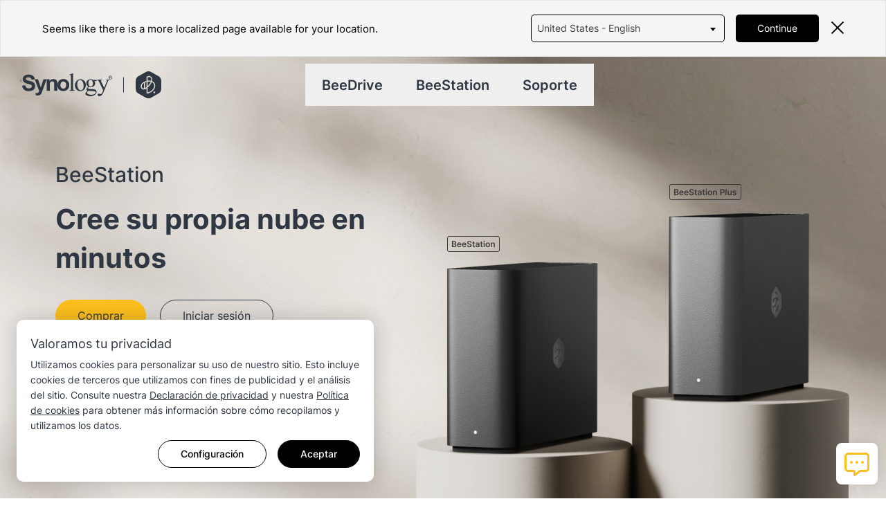

--- FILE ---
content_type: text/html; charset=utf-8
request_url: https://bee.synology.com/es-mx/BeeStation
body_size: 29004
content:
<!DOCTYPE html>
<html
  lang="es-mx"
  data-lang-code="es-mx"
  data-mode="production"
>
  <head>
    <base href="https://bee.synology.com/" />
    <meta charset="utf-8" />
    <meta http-equiv="X-UA-Compatible" content="IE=edge,chrome=1" />
    <meta name="viewport" content="width=device-width, initial-scale=1.0" />
    <meta name="author" content="Synology Inc." />

    <meta http-equiv="Content-Security-Policy" content="upgrade-insecure-requests">

    <title>BeeStation | Su viaje personal a la nube</title>
    <meta name="description" content="Cree su propia nube en minutos. Guarde todos sus archivos y fotos en un solo lugar para acceder cuando y donde los necesite.">
    <meta property="og:title" content="BeeStation | Su viaje personal a la nube" />
    <meta property="og:description" content="Cree su propia nube en minutos. Guarde todos sus archivos y fotos en un solo lugar para acceder cuando y donde los necesite." />
    <meta name="twitter:title" content="BeeStation | Su viaje personal a la nube">
    <meta name="twitter:description" content="Cree su propia nube en minutos. Guarde todos sus archivos y fotos en un solo lugar para acceder cuando y donde los necesite.">

    <meta property="og:image:width" content="1200">
    <meta property="og:image:height" content="628">
    <meta name="twitter:image:width" content="1200">
    <meta name="twitter:image:height" content="628">

      	  <meta property="og:image" content="https://fileres.synology.com/images/bee/BeeStation/og_202504.jpg">
  <meta property="og:image:secure_url" content="https://fileres.synology.com/images/bee/BeeStation/og_202504.jpg"/>
  <meta property="og:image:type" content="image/jpg">

  <meta name="twitter:card" content="summary_large_image">
  <meta name="twitter:image" content="https://fileres.synology.com/images/bee/BeeStation/og_202504.jpg">
  <meta name="twitter:image:alt" content="BeeStation">

    <meta name="og:type" content="website" />
    <meta name="og:locale" content="es-mx" />

        <link id="favicon" rel="shortcut icon" href="https://fileres.synology.com/images/common/favicon/bee/favicon.ico">

    <link rel="icon" type="image/png" sizes="144x144" href="https://fileres.synology.com/images/common/favicon/bee/icon-144x144.png">
    <link rel="icon" type="image/png" sizes="96x96" href="https://fileres.synology.com/images/common/favicon/bee/icon-96x96.png">
    <link rel="icon" type="image/png" sizes="64x64" href="https://fileres.synology.com/images/common/favicon/bee/icon-64x64.png">
    <link rel="icon" type="image/png" sizes="32x32" href="https://fileres.synology.com/images/common/favicon/bee/icon-32x32.png">
    <link rel="icon" type="image/png" sizes="16x16" href="https://fileres.synology.com/images/common/favicon/bee/icon-16x16.png">

    <link rel="apple-touch-icon" sizes="180x180" href="https://fileres.synology.com/images/common/favicon/bee/icon-180x180.png">
    <link rel="apple-touch-icon" sizes="167x167" href="https://fileres.synology.com/images/common/favicon/bee/icon-167x167.png">
    <link rel="apple-touch-icon" sizes="152x152" href="https://fileres.synology.com/images/common/favicon/bee/icon-152x152.png">
    <link rel="apple-touch-icon" sizes="120x120" href="https://fileres.synology.com/images/common/favicon/bee/icon-120x120.png">


    <link rel="stylesheet" href="/js/vendor/dsygno/dsygno-v2.19.0.css" />
    <link rel="stylesheet" href="/js/vendor/dsygno/dsygno-v3.30.0.css" />

    <script src="/js/vendor/jquery-v3.6.4.js"></script>
    <script src="/js/vendor/select2-v4.1.0-rc.0.js"></script>
    <script src="/js/vendor/magnific-popup-v1.1.0.js"></script>
    <script src="/js/vendor/dsygno/dsygno-v2.19.0.js"></script>

    <link rel="preload" as="style" href="https://bee.synology.com/build/assets/app-ee558f65.css" /><link rel="preload" as="style" href="https://bee.synology.com/build/assets/app-6f908830.css" /><link rel="modulepreload" as="script" href="https://bee.synology.com/build/assets/app-d88b1768.js" /><link rel="modulepreload" as="script" href="https://bee.synology.com/build/assets/ScrollTrigger-df000766.js" /><link rel="modulepreload" as="script" href="https://bee.synology.com/build/assets/_plugin-vue_export-helper-65c8c946.js" /><link rel="stylesheet" href="https://bee.synology.com/build/assets/app-ee558f65.css" /><link rel="stylesheet" href="https://bee.synology.com/build/assets/app-6f908830.css" /><script type="module" src="https://bee.synology.com/build/assets/app-d88b1768.js"></script>

      
  <link rel="preload" as="style" href="https://bee.synology.com/build/assets/index-a53b4343.css" /><link rel="stylesheet" href="https://bee.synology.com/build/assets/index-a53b4343.css" />
  <link rel="stylesheet" href="/js/vendor/aos/aos.css">
  <link rel="stylesheet" href="/js/vendor/splide/splide.min.css">
    
  </head>

    
  <body class="es-mx home">
  <div id="ip_banner_holder" data-info="&#x7B;&quot;langs&quot;&#x3A;&#x7B;&quot;Brazil&#x20;-&#x20;English&quot;&#x3A;&#x7B;&quot;url&quot;&#x3A;&quot;https&#x3A;&#x5C;&#x2F;&#x5C;&#x2F;bee.synology.com&#x5C;&#x2F;en-br&#x5C;&#x2F;BeeStation&quot;,&quot;lang_display&quot;&#x3A;&quot;Brazil&#x20;-&#x20;English&quot;&#x7D;,&quot;Canada&#x20;-&#x20;English&quot;&#x3A;&#x7B;&quot;url&quot;&#x3A;&quot;https&#x3A;&#x5C;&#x2F;&#x5C;&#x2F;bee.synology.com&#x5C;&#x2F;en-ca&#x5C;&#x2F;BeeStation&quot;,&quot;lang_display&quot;&#x3A;&quot;Canada&#x20;-&#x20;English&quot;&#x7D;,&quot;United&#x20;States&#x20;-&#x20;English&quot;&#x3A;&#x7B;&quot;url&quot;&#x3A;&quot;https&#x3A;&#x5C;&#x2F;&#x5C;&#x2F;bee.synology.com&#x5C;&#x2F;en-us&#x5C;&#x2F;BeeStation&quot;,&quot;lang_display&quot;&#x3A;&quot;United&#x20;States&#x20;-&#x20;English&quot;&#x7D;,&quot;M&#x5C;u00e9xico&#x20;-&#x20;Espa&#x5C;u00f1ol&quot;&#x3A;&#x7B;&quot;url&quot;&#x3A;&quot;https&#x3A;&#x5C;&#x2F;&#x5C;&#x2F;bee.synology.com&#x5C;&#x2F;es-mx&#x5C;&#x2F;BeeStation&quot;,&quot;lang_display&quot;&#x3A;&quot;M&#x5C;u00e9xico&#x20;-&#x20;Espa&#x5C;u00f1ol&quot;&#x7D;,&quot;Australia&#x20;-&#x20;English&quot;&#x3A;&#x7B;&quot;url&quot;&#x3A;&quot;https&#x3A;&#x5C;&#x2F;&#x5C;&#x2F;bee.synology.com&#x5C;&#x2F;en-au&#x5C;&#x2F;BeeStation&quot;,&quot;lang_display&quot;&#x3A;&quot;Australia&#x20;-&#x20;English&quot;&#x7D;,&quot;Indonesia&#x20;-&#x20;English&quot;&#x3A;&#x7B;&quot;url&quot;&#x3A;&quot;https&#x3A;&#x5C;&#x2F;&#x5C;&#x2F;bee.synology.com&#x5C;&#x2F;en-id&#x5C;&#x2F;BeeStation&quot;,&quot;lang_display&quot;&#x3A;&quot;Indonesia&#x20;-&#x20;English&quot;&#x7D;,&quot;India&#x20;-&#x20;English&quot;&#x3A;&#x7B;&quot;url&quot;&#x3A;&quot;https&#x3A;&#x5C;&#x2F;&#x5C;&#x2F;bee.synology.com&#x5C;&#x2F;en-in&#x5C;&#x2F;BeeStation&quot;,&quot;lang_display&quot;&#x3A;&quot;India&#x20;-&#x20;English&quot;&#x7D;,&quot;Malaysia&#x20;-&#x20;English&quot;&#x3A;&#x7B;&quot;url&quot;&#x3A;&quot;https&#x3A;&#x5C;&#x2F;&#x5C;&#x2F;bee.synology.com&#x5C;&#x2F;en-my&#x5C;&#x2F;BeeStation&quot;,&quot;lang_display&quot;&#x3A;&quot;Malaysia&#x20;-&#x20;English&quot;&#x7D;,&quot;New&#x20;Zealand&#x20;-&#x20;English&quot;&#x3A;&#x7B;&quot;url&quot;&#x3A;&quot;https&#x3A;&#x5C;&#x2F;&#x5C;&#x2F;bee.synology.com&#x5C;&#x2F;en-nz&#x5C;&#x2F;BeeStation&quot;,&quot;lang_display&quot;&#x3A;&quot;New&#x20;Zealand&#x20;-&#x20;English&quot;&#x7D;,&quot;Philippines&#x20;-&#x20;English&quot;&#x3A;&#x7B;&quot;url&quot;&#x3A;&quot;https&#x3A;&#x5C;&#x2F;&#x5C;&#x2F;bee.synology.com&#x5C;&#x2F;en-ph&#x5C;&#x2F;BeeStation&quot;,&quot;lang_display&quot;&#x3A;&quot;Philippines&#x20;-&#x20;English&quot;&#x7D;,&quot;Singapore&#x20;-&#x20;English&quot;&#x3A;&#x7B;&quot;url&quot;&#x3A;&quot;https&#x3A;&#x5C;&#x2F;&#x5C;&#x2F;bee.synology.com&#x5C;&#x2F;en-sg&#x5C;&#x2F;BeeStation&quot;,&quot;lang_display&quot;&#x3A;&quot;Singapore&#x20;-&#x20;English&quot;&#x7D;,&quot;&#x5C;u65e5&#x5C;u672c&#x20;-&#x20;&#x5C;u65e5&#x5C;u672c&#x5C;u8a9e&quot;&#x3A;&#x7B;&quot;url&quot;&#x3A;&quot;https&#x3A;&#x5C;&#x2F;&#x5C;&#x2F;bee.synology.com&#x5C;&#x2F;ja-jp&#x5C;&#x2F;BeeStation&quot;,&quot;lang_display&quot;&#x3A;&quot;&#x5C;u65e5&#x5C;u672c&#x20;-&#x20;&#x5C;u65e5&#x5C;u672c&#x5C;u8a9e&quot;&#x7D;,&quot;&#x5C;ub300&#x5C;ud55c&#x5C;ubbfc&#x5C;uad6d&#x20;-&#x20;&#x5C;ud55c&#x5C;uad6d&#x5C;uc5b4&quot;&#x3A;&#x7B;&quot;url&quot;&#x3A;&quot;https&#x3A;&#x5C;&#x2F;&#x5C;&#x2F;bee.synology.com&#x5C;&#x2F;ko-kr&#x5C;&#x2F;BeeStation&quot;,&quot;lang_display&quot;&#x3A;&quot;&#x5C;ub300&#x5C;ud55c&#x5C;ubbfc&#x5C;uad6d&#x20;-&#x20;&#x5C;ud55c&#x5C;uad6d&#x5C;uc5b4&quot;&#x7D;,&quot;&#x5C;u0e44&#x5C;u0e17&#x5C;u0e22&#x20;-&#x20;&#x5C;u0e44&#x5C;u0e17&#x5C;u0e22&quot;&#x3A;&#x7B;&quot;url&quot;&#x3A;&quot;https&#x3A;&#x5C;&#x2F;&#x5C;&#x2F;bee.synology.com&#x5C;&#x2F;th-th&#x5C;&#x2F;BeeStation&quot;,&quot;lang_display&quot;&#x3A;&quot;&#x5C;u0e44&#x5C;u0e17&#x5C;u0e22&#x20;-&#x20;&#x5C;u0e44&#x5C;u0e17&#x5C;u0e22&quot;&#x7D;,&quot;Vi&#x5C;u1ec7t&#x20;Nam&#x20;-&#x20;Ti&#x5C;u1ebfng&#x20;Vi&#x5C;u1ec7t&quot;&#x3A;&#x7B;&quot;url&quot;&#x3A;&quot;https&#x3A;&#x5C;&#x2F;&#x5C;&#x2F;bee.synology.com&#x5C;&#x2F;vi-vn&#x5C;&#x2F;BeeStation&quot;,&quot;lang_display&quot;&#x3A;&quot;Vi&#x5C;u1ec7t&#x20;Nam&#x20;-&#x20;Ti&#x5C;u1ebfng&#x20;Vi&#x5C;u1ec7t&quot;&#x7D;,&quot;&#x5C;u9999&#x5C;u6e2f&#x5C;u7279&#x5C;u5225&#x5C;u884c&#x5C;u653f&#x5C;u5340&#x20;-&#x20;&#x5C;u7e41&#x5C;u9ad4&#x5C;u4e2d&#x5C;u6587&quot;&#x3A;&#x7B;&quot;url&quot;&#x3A;&quot;https&#x3A;&#x5C;&#x2F;&#x5C;&#x2F;bee.synology.com&#x5C;&#x2F;zh-hk&#x5C;&#x2F;BeeStation&quot;,&quot;lang_display&quot;&#x3A;&quot;&#x5C;u9999&#x5C;u6e2f&#x5C;u7279&#x5C;u5225&#x5C;u884c&#x5C;u653f&#x5C;u5340&#x20;-&#x20;&#x5C;u7e41&#x5C;u9ad4&#x5C;u4e2d&#x5C;u6587&quot;&#x7D;,&quot;&#x5C;u53f0&#x5C;u7063&#x20;-&#x20;&#x5C;u7e41&#x5C;u9ad4&#x5C;u4e2d&#x5C;u6587&quot;&#x3A;&#x7B;&quot;url&quot;&#x3A;&quot;https&#x3A;&#x5C;&#x2F;&#x5C;&#x2F;bee.synology.com&#x5C;&#x2F;zh-tw&#x5C;&#x2F;BeeStation&quot;,&quot;lang_display&quot;&#x3A;&quot;&#x5C;u53f0&#x5C;u7063&#x20;-&#x20;&#x5C;u7e41&#x5C;u9ad4&#x5C;u4e2d&#x5C;u6587&quot;&#x7D;,&quot;&#x5C;u010cesk&#x5C;u00e1&#x20;republika&#x20;-&#x20;&#x5C;u010ce&#x5C;u0161tina&quot;&#x3A;&#x7B;&quot;url&quot;&#x3A;&quot;https&#x3A;&#x5C;&#x2F;&#x5C;&#x2F;bee.synology.com&#x5C;&#x2F;cs-cz&#x5C;&#x2F;BeeStation&quot;,&quot;lang_display&quot;&#x3A;&quot;&#x5C;u010cesk&#x5C;u00e1&#x20;republika&#x20;-&#x20;&#x5C;u010ce&#x5C;u0161tina&quot;&#x7D;,&quot;Danmark&#x20;-&#x20;Dansk&quot;&#x3A;&#x7B;&quot;url&quot;&#x3A;&quot;https&#x3A;&#x5C;&#x2F;&#x5C;&#x2F;bee.synology.com&#x5C;&#x2F;da-dk&#x5C;&#x2F;BeeStation&quot;,&quot;lang_display&quot;&#x3A;&quot;Danmark&#x20;-&#x20;Dansk&quot;&#x7D;,&quot;Deutschland&#x20;-&#x20;Deutsch&quot;&#x3A;&#x7B;&quot;url&quot;&#x3A;&quot;https&#x3A;&#x5C;&#x2F;&#x5C;&#x2F;bee.synology.com&#x5C;&#x2F;de-de&#x5C;&#x2F;BeeStation&quot;,&quot;lang_display&quot;&#x3A;&quot;Deutschland&#x20;-&#x20;Deutsch&quot;&#x7D;,&quot;Romania&#x20;-&#x20;English&quot;&#x3A;&#x7B;&quot;url&quot;&#x3A;&quot;https&#x3A;&#x5C;&#x2F;&#x5C;&#x2F;bee.synology.com&#x5C;&#x2F;en-ro&#x5C;&#x2F;BeeStation&quot;,&quot;lang_display&quot;&#x3A;&quot;Romania&#x20;-&#x20;English&quot;&#x7D;,&quot;United&#x20;Kingdom&#x20;-&#x20;English&quot;&#x3A;&#x7B;&quot;url&quot;&#x3A;&quot;https&#x3A;&#x5C;&#x2F;&#x5C;&#x2F;bee.synology.com&#x5C;&#x2F;en-uk&#x5C;&#x2F;BeeStation&quot;,&quot;lang_display&quot;&#x3A;&quot;United&#x20;Kingdom&#x20;-&#x20;English&quot;&#x7D;,&quot;Espa&#x5C;u00f1a&#x20;-&#x20;Espa&#x5C;u00f1ol&quot;&#x3A;&#x7B;&quot;url&quot;&#x3A;&quot;https&#x3A;&#x5C;&#x2F;&#x5C;&#x2F;bee.synology.com&#x5C;&#x2F;es-es&#x5C;&#x2F;BeeStation&quot;,&quot;lang_display&quot;&#x3A;&quot;Espa&#x5C;u00f1a&#x20;-&#x20;Espa&#x5C;u00f1ol&quot;&#x7D;,&quot;France&#x20;-&#x20;Fran&#x5C;u00e7ais&quot;&#x3A;&#x7B;&quot;url&quot;&#x3A;&quot;https&#x3A;&#x5C;&#x2F;&#x5C;&#x2F;bee.synology.com&#x5C;&#x2F;fr-fr&#x5C;&#x2F;BeeStation&quot;,&quot;lang_display&quot;&#x3A;&quot;France&#x20;-&#x20;Fran&#x5C;u00e7ais&quot;&#x7D;,&quot;Magyarorsz&#x5C;u00e1g&#x20;-&#x20;Magyar&quot;&#x3A;&#x7B;&quot;url&quot;&#x3A;&quot;https&#x3A;&#x5C;&#x2F;&#x5C;&#x2F;bee.synology.com&#x5C;&#x2F;hu-hu&#x5C;&#x2F;BeeStation&quot;,&quot;lang_display&quot;&#x3A;&quot;Magyarorsz&#x5C;u00e1g&#x20;-&#x20;Magyar&quot;&#x7D;,&quot;Italia&#x20;-&#x20;Italiano&quot;&#x3A;&#x7B;&quot;url&quot;&#x3A;&quot;https&#x3A;&#x5C;&#x2F;&#x5C;&#x2F;bee.synology.com&#x5C;&#x2F;it-it&#x5C;&#x2F;BeeStation&quot;,&quot;lang_display&quot;&#x3A;&quot;Italia&#x20;-&#x20;Italiano&quot;&#x7D;,&quot;Nederland&#x20;-&#x20;Nederlands&quot;&#x3A;&#x7B;&quot;url&quot;&#x3A;&quot;https&#x3A;&#x5C;&#x2F;&#x5C;&#x2F;bee.synology.com&#x5C;&#x2F;nl-nl&#x5C;&#x2F;BeeStation&quot;,&quot;lang_display&quot;&#x3A;&quot;Nederland&#x20;-&#x20;Nederlands&quot;&#x7D;,&quot;Polska&#x20;-&#x20;Polski&quot;&#x3A;&#x7B;&quot;url&quot;&#x3A;&quot;https&#x3A;&#x5C;&#x2F;&#x5C;&#x2F;bee.synology.com&#x5C;&#x2F;pl-pl&#x5C;&#x2F;BeeStation&quot;,&quot;lang_display&quot;&#x3A;&quot;Polska&#x20;-&#x20;Polski&quot;&#x7D;,&quot;&#x5C;u0420&#x5C;u043e&#x5C;u0441&#x5C;u0441&#x5C;u0438&#x5C;u044f&#x20;-&#x20;&#x5C;u0420&#x5C;u0443&#x5C;u0441&#x5C;u0441&#x5C;u043a&#x5C;u0438&#x5C;u0439&quot;&#x3A;&#x7B;&quot;url&quot;&#x3A;&quot;https&#x3A;&#x5C;&#x2F;&#x5C;&#x2F;bee.synology.com&#x5C;&#x2F;ru-ru&#x5C;&#x2F;BeeStation&quot;,&quot;lang_display&quot;&#x3A;&quot;&#x5C;u0420&#x5C;u043e&#x5C;u0441&#x5C;u0441&#x5C;u0438&#x5C;u044f&#x20;-&#x20;&#x5C;u0420&#x5C;u0443&#x5C;u0441&#x5C;u0441&#x5C;u043a&#x5C;u0438&#x5C;u0439&quot;&#x7D;,&quot;Sverige&#x20;-&#x20;Svenska&quot;&#x3A;&#x7B;&quot;url&quot;&#x3A;&quot;https&#x3A;&#x5C;&#x2F;&#x5C;&#x2F;bee.synology.com&#x5C;&#x2F;sv-se&#x5C;&#x2F;BeeStation&quot;,&quot;lang_display&quot;&#x3A;&quot;Sverige&#x20;-&#x20;Svenska&quot;&#x7D;,&quot;T&#x5C;u00fcrkiye&#x20;-&#x20;T&#x5C;u00fcrk&#x5C;u00e7e&quot;&#x3A;&#x7B;&quot;url&quot;&#x3A;&quot;https&#x3A;&#x5C;&#x2F;&#x5C;&#x2F;bee.synology.com&#x5C;&#x2F;tr-tr&#x5C;&#x2F;BeeStation&quot;,&quot;lang_display&quot;&#x3A;&quot;T&#x5C;u00fcrkiye&#x20;-&#x20;T&#x5C;u00fcrk&#x5C;u00e7e&quot;&#x7D;,&quot;Africa&#x20;-&#x20;English&quot;&#x3A;&#x7B;&quot;url&quot;&#x3A;&quot;https&#x3A;&#x5C;&#x2F;&#x5C;&#x2F;bee.synology.com&#x5C;&#x2F;en-af&#x5C;&#x2F;BeeStation&quot;,&quot;lang_display&quot;&#x3A;&quot;Africa&#x20;-&#x20;English&quot;&#x7D;,&quot;Europe&#x20;-&#x20;English&quot;&#x3A;&#x7B;&quot;url&quot;&#x3A;&quot;https&#x3A;&#x5C;&#x2F;&#x5C;&#x2F;bee.synology.com&#x5C;&#x2F;en-eu&#x5C;&#x2F;BeeStation&quot;,&quot;lang_display&quot;&#x3A;&quot;Europe&#x20;-&#x20;English&quot;&#x7D;,&quot;Global&#x20;-&#x20;English&quot;&#x3A;&#x7B;&quot;url&quot;&#x3A;&quot;https&#x3A;&#x5C;&#x2F;&#x5C;&#x2F;bee.synology.com&#x5C;&#x2F;en-global&#x5C;&#x2F;BeeStation&quot;,&quot;lang_display&quot;&#x3A;&quot;Global&#x20;-&#x20;English&quot;&#x7D;,&quot;Middle&#x20;East&#x20;-&#x20;English&quot;&#x3A;&#x7B;&quot;url&quot;&#x3A;&quot;https&#x3A;&#x5C;&#x2F;&#x5C;&#x2F;bee.synology.com&#x5C;&#x2F;en-me&#x5C;&#x2F;BeeStation&quot;,&quot;lang_display&quot;&#x3A;&quot;Middle&#x20;East&#x20;-&#x20;English&quot;&#x7D;&#x7D;,&quot;langs_by_category&quot;&#x3A;&#x7B;&quot;area_americas&quot;&#x3A;&#x5B;&quot;Brazil&#x20;-&#x20;English&quot;,&quot;Canada&#x20;-&#x20;English&quot;,&quot;United&#x20;States&#x20;-&#x20;English&quot;,&quot;M&#x5C;u00e9xico&#x20;-&#x20;Espa&#x5C;u00f1ol&quot;&#x5D;,&quot;area_asia&quot;&#x3A;&#x5B;&quot;Australia&#x20;-&#x20;English&quot;,&quot;Indonesia&#x20;-&#x20;English&quot;,&quot;India&#x20;-&#x20;English&quot;,&quot;Malaysia&#x20;-&#x20;English&quot;,&quot;New&#x20;Zealand&#x20;-&#x20;English&quot;,&quot;Philippines&#x20;-&#x20;English&quot;,&quot;Singapore&#x20;-&#x20;English&quot;,&quot;&#x5C;u65e5&#x5C;u672c&#x20;-&#x20;&#x5C;u65e5&#x5C;u672c&#x5C;u8a9e&quot;,&quot;&#x5C;ub300&#x5C;ud55c&#x5C;ubbfc&#x5C;uad6d&#x20;-&#x20;&#x5C;ud55c&#x5C;uad6d&#x5C;uc5b4&quot;,&quot;&#x5C;u0e44&#x5C;u0e17&#x5C;u0e22&#x20;-&#x20;&#x5C;u0e44&#x5C;u0e17&#x5C;u0e22&quot;,&quot;Vi&#x5C;u1ec7t&#x20;Nam&#x20;-&#x20;Ti&#x5C;u1ebfng&#x20;Vi&#x5C;u1ec7t&quot;,&quot;&#x5C;u9999&#x5C;u6e2f&#x5C;u7279&#x5C;u5225&#x5C;u884c&#x5C;u653f&#x5C;u5340&#x20;-&#x20;&#x5C;u7e41&#x5C;u9ad4&#x5C;u4e2d&#x5C;u6587&quot;,&quot;&#x5C;u53f0&#x5C;u7063&#x20;-&#x20;&#x5C;u7e41&#x5C;u9ad4&#x5C;u4e2d&#x5C;u6587&quot;&#x5D;,&quot;area_europe&quot;&#x3A;&#x5B;&quot;&#x5C;u010cesk&#x5C;u00e1&#x20;republika&#x20;-&#x20;&#x5C;u010ce&#x5C;u0161tina&quot;,&quot;Danmark&#x20;-&#x20;Dansk&quot;,&quot;Deutschland&#x20;-&#x20;Deutsch&quot;,&quot;Romania&#x20;-&#x20;English&quot;,&quot;United&#x20;Kingdom&#x20;-&#x20;English&quot;,&quot;Espa&#x5C;u00f1a&#x20;-&#x20;Espa&#x5C;u00f1ol&quot;,&quot;France&#x20;-&#x20;Fran&#x5C;u00e7ais&quot;,&quot;Magyarorsz&#x5C;u00e1g&#x20;-&#x20;Magyar&quot;,&quot;Italia&#x20;-&#x20;Italiano&quot;,&quot;Nederland&#x20;-&#x20;Nederlands&quot;,&quot;Polska&#x20;-&#x20;Polski&quot;,&quot;&#x5C;u0420&#x5C;u043e&#x5C;u0441&#x5C;u0441&#x5C;u0438&#x5C;u044f&#x20;-&#x20;&#x5C;u0420&#x5C;u0443&#x5C;u0441&#x5C;u0441&#x5C;u043a&#x5C;u0438&#x5C;u0439&quot;,&quot;Sverige&#x20;-&#x20;Svenska&quot;,&quot;T&#x5C;u00fcrkiye&#x20;-&#x20;T&#x5C;u00fcrk&#x5C;u00e7e&quot;&#x5D;,&quot;area_region&quot;&#x3A;&#x5B;&quot;Africa&#x20;-&#x20;English&quot;,&quot;Europe&#x20;-&#x20;English&quot;,&quot;Global&#x20;-&#x20;English&quot;,&quot;Middle&#x20;East&#x20;-&#x20;English&quot;&#x5D;&#x7D;,&quot;hide&quot;&#x3A;false,&quot;recommend&quot;&#x3A;&quot;United&#x20;States&#x20;-&#x20;English&quot;,&quot;dropdown_disabled&quot;&#x3A;false,&quot;area_strings&quot;&#x3A;&#x7B;&quot;area_americas&quot;&#x3A;&quot;Americas&quot;,&quot;area_asia&quot;&#x3A;&quot;Asia&#x20;Pacific&quot;,&quot;area_europe&quot;&#x3A;&quot;Europe&quot;,&quot;area_region&quot;&#x3A;&quot;Region&quot;&#x7D;,&quot;descr&quot;&#x3A;&quot;Seems&#x20;like&#x20;there&#x20;is&#x20;a&#x20;more&#x20;localized&#x20;page&#x20;available&#x20;for&#x20;your&#x20;location.&quot;,&quot;button_text&quot;&#x3A;&quot;Continue&quot;&#x7D;"></div><div
  id="bee-header"
  class="b-header-container"
  data-menu="&#x5B;&#x7B;&quot;title&quot;&#x3A;&quot;BeeDrive&quot;,&quot;image&quot;&#x3A;&#x7B;&quot;src&quot;&#x3A;&quot;https&#x3A;&#x5C;&#x2F;&#x5C;&#x2F;gallery.synology.com&#x5C;&#x2F;images&#x5C;&#x2F;bee&#x5C;&#x2F;general&#x5C;&#x2F;h-beedrive&quot;,&quot;ext&quot;&#x3A;&quot;png&quot;&#x7D;,&quot;menu&quot;&#x3A;&#x5B;&#x7B;&quot;title&quot;&#x3A;&quot;Visi&#x5C;u00f3n&#x20;general&quot;,&quot;url&quot;&#x3A;&quot;BeeDrive&quot;&#x7D;,&#x7B;&quot;title&quot;&#x3A;&quot;Funciones&#x20;de&#x20;respaldo&quot;,&quot;url&quot;&#x3A;&quot;BeeDrive&#x5C;&#x2F;backup-features&quot;&#x7D;,&#x7B;&quot;title&quot;&#x3A;&quot;A&#x20;qui&#x5C;u00e9n&#x20;est&#x5C;u00e1&#x20;dirigido&quot;,&quot;url&quot;&#x3A;&quot;BeeDrive&#x5C;&#x2F;who-is-this-for&quot;&#x7D;,&#x7B;&quot;title&quot;&#x3A;&quot;Especificaciones&#x20;t&#x5C;u00e9cnicas&quot;,&quot;url&quot;&#x3A;&quot;BeeDrive&#x5C;&#x2F;tech-specs&quot;&#x7D;,&#x7B;&quot;title&quot;&#x3A;&quot;Descargas&quot;,&quot;url&quot;&#x3A;&quot;BeeDrive&#x5C;&#x2F;downloads&quot;&#x7D;,&#x7B;&quot;title&quot;&#x3A;&quot;Centro&#x20;de&#x20;conocimientos&quot;,&quot;url&quot;&#x3A;&quot;https&#x3A;&#x5C;&#x2F;&#x5C;&#x2F;kb.synology.com&#x5C;&#x2F;&#x3A;SYNO_BEE_LANG&#x5C;&#x2F;BeeDrive&quot;&#x7D;&#x5D;,&quot;active&quot;&#x3A;true&#x7D;,&#x7B;&quot;title&quot;&#x3A;&quot;BeeStation&quot;,&quot;image&quot;&#x3A;&#x7B;&quot;src&quot;&#x3A;&quot;https&#x3A;&#x5C;&#x2F;&#x5C;&#x2F;gallery.synology.com&#x5C;&#x2F;images&#x5C;&#x2F;bee&#x5C;&#x2F;general&#x5C;&#x2F;h-beestation&quot;,&quot;ext&quot;&#x3A;&quot;png&quot;&#x7D;,&quot;menu&quot;&#x3A;&#x5B;&#x7B;&quot;title&quot;&#x3A;&quot;Visi&#x5C;u00f3n&#x20;general&quot;,&quot;url&quot;&#x3A;&quot;BeeStation&quot;&#x7D;,&#x7B;&quot;title&quot;&#x3A;&quot;BeeProtect&quot;,&quot;url&quot;&#x3A;&quot;BeeStation&#x5C;&#x2F;BeeProtect&quot;&#x7D;,&#x7B;&quot;title&quot;&#x3A;&quot;Iniciar&#x20;sesi&#x5C;u00f3n&quot;,&quot;url&quot;&#x3A;&quot;https&#x3A;&#x5C;&#x2F;&#x5C;&#x2F;portal.bee.synology.com&#x5C;&#x2F;&quot;&#x7D;,&#x7B;&quot;title&quot;&#x3A;&quot;Especificaciones&#x20;t&#x5C;u00e9cnicas&quot;,&quot;url&quot;&#x3A;&quot;BeeStation&#x5C;&#x2F;tech-specs&quot;&#x7D;,&#x7B;&quot;title&quot;&#x3A;&quot;Descargas&quot;,&quot;url&quot;&#x3A;&quot;BeeStation&#x5C;&#x2F;downloads&quot;&#x7D;,&#x7B;&quot;title&quot;&#x3A;&quot;Centro&#x20;de&#x20;conocimientos&quot;,&quot;url&quot;&#x3A;&quot;https&#x3A;&#x5C;&#x2F;&#x5C;&#x2F;kb.synology.com&#x5C;&#x2F;&#x3A;SYNO_BEE_LANG&#x5C;&#x2F;BeeStation&quot;&#x7D;&#x5D;&#x7D;,&#x7B;&quot;title&quot;&#x3A;&quot;Soporte&quot;,&quot;menu&quot;&#x3A;&#x5B;&#x7B;&quot;title&quot;&#x3A;&quot;Contactar&#x20;con&#x20;servicio&#x20;de&#x20;asistencia&quot;,&quot;url&quot;&#x3A;&quot;https&#x3A;&#x5C;&#x2F;&#x5C;&#x2F;www.synology.com&#x5C;&#x2F;&#x3A;SYNO_BEE_LANG&#x5C;&#x2F;company&#x5C;&#x2F;contact_us&quot;&#x7D;,&#x7B;&quot;title&quot;&#x3A;&quot;Pregunte&#x20;a&#x20;la&#x20;comunidad&quot;,&quot;url&quot;&#x3A;&quot;https&#x3A;&#x5C;&#x2F;&#x5C;&#x2F;community.synology.com&#x5C;&#x2F;enu&#x5C;&#x2F;forum&#x5C;&#x2F;21&quot;&#x7D;,&#x7B;&quot;title&quot;&#x3A;&quot;Estado&#x20;del&#x20;servicio&quot;,&quot;url&quot;&#x3A;&quot;https&#x3A;&#x5C;&#x2F;&#x5C;&#x2F;www.synology.com&#x5C;&#x2F;&#x3A;SYNO_BEE_LANG&#x5C;&#x2F;support&#x5C;&#x2F;synology_service&quot;&#x7D;,&#x7B;&quot;title&quot;&#x3A;&quot;Estado&#x20;del&#x20;producto&quot;,&quot;url&quot;&#x3A;&quot;https&#x3A;&#x5C;&#x2F;&#x5C;&#x2F;www.synology.com&#x5C;&#x2F;&#x3A;SYNO_BEE_LANG&#x5C;&#x2F;products&#x5C;&#x2F;status&#x3F;anchor&#x3D;BeeDrive&quot;&#x7D;&#x5D;&#x7D;&#x5D;"
  data-theme="dark"
></div><main id="bee-main"><s-wiz id="b-station" class="h-screen b-station s-article "><s-section
          id="b-station-hero"
          class="b-station-hero"
          ><s-container containerless><s-section-intro class="b-station-hero__intro" use-header use-footer-far left no-mb><div
                  slot="header"
                  data-aos="fade-up"
                  data-aos-once="true"
                ><s-text
                    tag="p"
                    class="b-station-hero__header"                                      >
                    BeeStation
                  </s-text></div><div
                  slot="title"
                  data-aos="fade-up"
                  data-aos-once="true"
                ><s-text
                    tag="h1"
                    class="b-station-hero__title"                                      >
                    Cree su propia nube en minutos
                  </s-text></div><div
                slot="footer"
                data-aos="fade-up"
                data-aos-once="true"
                data-aos-anchor=".b-station-hero__intro"
                data-aos-delay="250"
                ><div class="b-station__hero-btns"><s-btn
                    id="b-station-hero-btns-buy"
                    class="b-station__hero-btn"
                    color="font-color"
                    bg-color="yellow-6"

                                          scroll-to=".page-tab-content.active .sec-shop-now"
                    
                    >
                    Comprar
                  </s-btn><s-btn
                    id="b-station-hero-btns-signin"
                    href="https://portal.bee.synology.com/"
                    class="b-station__hero-btn"
                    outline="true"
                  >
                    Iniciar sesión
                  </s-btn></div><s-box spacing="mt-5 xs:mt-8"><div class="b-station-hero__note--acronis"><s-img
          src="https://fileres.synology.com/images/bee/BeeStation/img_banner_acronis"
          width="170"
          height="18"
          ext="png"
          alt="Acronis True Image"
        ></s-img><s-text tag="p" tag-style="p-small" color="#00204D">Protección de tres años incluida</s-text></div></s-box></div></s-section-intro></s-container></s-section><s-container containerless><div class="s-tab__wrapper"><div id="page-tabs" class="tab-control s-tab"><nav aria-label="Product information tabs" class="s-tab__swiper s-tab__swiper--is-overflow"><div class="s-tab__swiper-container"><ul class="page-group s-tab__swiper-wrapper"><li class="page-tab" data-tab="feature"><s-link color="font-color" no-underline button>Características</s-link></li><li class="page-tab" data-tab="spec"><s-link color="font-color" no-underline button>Especificaciones</s-link></li></ul></div></nav></div></div></s-container><div class="page-tab-contents"><div class="page-tab-content page-tab-content--feature" data-content="feature"><s-section
      id="b-station-lineup"
      class="b-station__lineup"
      no-min-h
    ><s-container narrow><div data-aos="fade-up"><s-section-intro use-desc><s-text slot="title" tag="h2">
              Conozca la línea de productos BeeStation
            </s-text><s-text slot="desc" tag="p">
              Una nube privada diseñada para ayudarle a organizar datos personales sin esfuerzo. Ya sea que solo esté haciendo una copia de seguridad de las fotos personales de su teléfono, o buscando una nube privada para que su familia y equipo mantengan sus archivos digitales, hay una BeeStation para usted.
            </s-text></s-section-intro></div></s-container><s-container containerless><div class="b-station__lineup-card"><s-link
              id="b-station-lineup-card-1"
              class="b-station__lineup-card-item"
              data-aos="fade-up"
                              button
                scroll-to="#synology-store"
                alt="BeeStation 4TB"
                          ><s-img
                class="b-station__lineup-card-img"
                src="https://fileres.synology.com/images/bee/BeeStation/lineup_4t"
                alt=""
              ></s-img><div class="b-station__lineup-card-text"><div><s-text
                    class="b-station__lineup-card-text-title"
                    tag="h3"
                    color="#2E3742"
                    align="left"
                  >
                    BeeStation
                    <span class="b-station__lineup-card-text-title-note b-station__lineup-card-text-title-note--#2E3742">
                      4 TB
                    </span></s-text></div><s-text
                  class="b-station__lineup-card-text-desc"
                  tag="p"
                  color="#2E3742"
                  align="left"
                >
                  La nube personal para gestionar archivos y fotos cotidianos.
                </s-text></div><s-btn
                id="b-station-lineup-card-btn-1"
                class="b-station__lineup-card-btn"
                color="font-color"
                bg-color="yellow-6"
                aria-hidden="true"
              >
                Comprar BeeStation
              </s-btn></s-link><s-link
              id="b-station-lineup-card-2"
              class="b-station__lineup-card-item"
              data-aos="fade-up"
                              href="/BeeStation/Plus-8TB"
                alt="BeeStation Plus 8TB"
                          ><s-img
                class="b-station__lineup-card-img"
                src="https://fileres.synology.com/images/bee/BeeStation/lineup_8t"
                alt=""
              ></s-img><div class="b-station__lineup-card-text"><div><s-text
                    class="b-station__lineup-card-text-title"
                    tag="h3"
                    color="white"
                    align="left"
                  >
                    BeeStation Plus
                    <span class="b-station__lineup-card-text-title-note b-station__lineup-card-text-title-note--white">
                      8 TB
                    </span></s-text></div><s-text
                  class="b-station__lineup-card-text-desc"
                  tag="p"
                  color="white"
                  align="left"
                >
                  La nube privada con rendimiento mejorado para flujos de trabajo más exigentes.
                </s-text></div><s-btn
                id="b-station-lineup-card-btn-2"
                class="b-station__lineup-card-btn"
                color="font-color"
                bg-color="yellow-6"
                aria-hidden="true"
              >
                Más información
              </s-btn></s-link></div></s-container></s-section><section id="b-station-store" class="s-section b-station__store"><div class="s-container-narrow" data-aos="fade-up"><article class="s-article s-section__intro"><h2>Almacene todo aquí y acceda desde cualquier lugar</h2><p class="">Guarde todos sus archivos y fotos en un solo lugar para acceder cuando y donde los necesite.</p></article><s-link
        id="b-station-store-btn"
        class="b-station__store-btn open-dialog-yt-video"

                  dialog="b-station-store-dialog-yt-video"
          dialog-yt-video-id="lnJs9MsSLGc"
          button
        
        alt="Ver el vídeo"
        use-icon
        color="#2E3742"
      ><s-text tag="p" tag-style="p-large">Ver el vídeo</s-text><svg class="b-station__store-btn--play" width="36" height="36" viewBox="0 0 36 36" fill="none" xmlns="http://www.w3.org/2000/svg" aria-hidden="true"><path d="M18.0001 32.4C25.953 32.4 32.4001 25.9529 32.4001 18C32.4001 10.0471 25.953 3.59998 18.0001 3.59998C10.0472 3.59998 3.6001 10.0471 3.6001 18C3.6001 25.9529 10.0472 32.4 18.0001 32.4Z" fill="#FCBF1D"/><path d="M14.7778 23.67L23.2558 18.144L14.7778 12.366V23.67Z" fill="#2E3742"/></svg></s-link><s-dialog
        id="b-station-store-dialog-yt-video"
        class="s-dialog-yt-video"
        no-padding
        alt-close="Cerrar"
        alt="About Almacene todo aquí y acceda desde cualquier lugar dialog"
        ><div
          id="b-station-store-dialog-yt-video-content"
          class="s-dialog-yt-video__content"></div></s-dialog></div><div class="s-containerless"><div class="b-station__store-video-container"><s-video
          id="b-station-store-video"
          class="s-video b-station__store-video"
          src="https://fileres.synology.com/images/bee/BeeStation/access_anywhere.mp4"
          src2x="https://fileres.synology.com/images/bee/BeeStation/access_anywhere@2x.mp4"
          webm="https://fileres.synology.com/images/bee/BeeStation/access_anywhere.webm"
          webm2x="https://fileres.synology.com/images/bee/BeeStation/access_anywhere@2x.webm"
          width="1350"
          height="800"
          alt="Almacene todo aquí y acceda desde cualquier lugar"
          loop
          autoplay
          control
          rounded
          alt-play="play"
          alt-pause="pause"
          alt-replay="replay"
          ></s-video></div><div class="b-station__store-img" data-aos="fade-up"><picture
    class="s-picture"
      ><source
          media="(max-width:1023px)"
                                        type="image/webp"          srcset="https://fileres.synology.com/images/bee/BeeStation/access_anywhere_mobile.webp, https://fileres.synology.com/images/bee/BeeStation/access_anywhere_mobile@2x.webp 2x"
        /><source
          media=""
                                        type="image/webp"          srcset="https://fileres.synology.com/images/bee/BeeStation/access_anywhere_pc.webp, https://fileres.synology.com/images/bee/BeeStation/access_anywhere_pc@2x.webp 2x"
        /><img
    class="s-img"
  src="https://fileres.synology.com/images/bee/BeeStation/access_anywhere_pc.png"
  srcset="https://fileres.synology.com/images/bee/BeeStation/access_anywhere_pc@2x.png 2x"
  alt="Almacene todo aquí y acceda desde cualquier lugar"
  width="890"  height="660"  loading="lazy"></picture></div></div></section><section id="b-station-experience" class="s-section b-station__experience"><div class="s-containerless b-station__experience-pc"><div class="b-station__experience-text"><div class="b-station__experience-text-section" data-aos="fade-up"><h2>Experiencia similar a la nube…</h2><p>Con un disco duro integrado y todo preconfigurado, BeeStation está listo para reemplazar sus servicios de almacenamiento en la nube actuales de inmediato.</p></div><div id="b-station-experience-pc-anchor-item" class="b-station__experience-text-section" data-aos="fade-up"><h2>…pero más que una nube</h2><div class="b-station__experience-text-item"><svg class="b-station__experience-text-item-icon" width="42" height="42" viewBox="0 0 42 42" fill="none" xmlns="http://www.w3.org/2000/svg" aria-hidden="true"><path d="M4.99994 20.3529L16.0769 32L36.9999 10" stroke="#FCBF1D" stroke-width="5" stroke-miterlimit="10"/></svg><div class="b-station__experience-text-item-content"><s-visually-hidden>bullet 1</s-visually-hidden><h3>Compra única</h3><p>No más cuotas de suscripción mensuales</p></div></div><div class="b-station__experience-text-item"><svg class="b-station__experience-text-item-icon" width="42" height="42" viewBox="0 0 42 42" fill="none" xmlns="http://www.w3.org/2000/svg" aria-hidden="true"><path d="M4.99994 20.3529L16.0769 32L36.9999 10" stroke="#FCBF1D" stroke-width="5" stroke-miterlimit="10"/></svg><div class="b-station__experience-text-item-content"><s-visually-hidden>bullet 2</s-visually-hidden><h3>Propiedad de los datos del 100 %</h3><p>Control total sin sacrificar la privacidad</p></div></div></div></div><div class="b-station__experience-img" data-aos="fade-up" data-aos-anchor="#b-station-experience-pc-anchor-item" data-aos-delay ="500"><picture
    class="s-picture"
      ><source
          media=""
                                        type="image/webp"          srcset="https://fileres.synology.com/images/bee/BeeStation/cloud_beestation.webp, https://fileres.synology.com/images/bee/BeeStation/cloud_beestation@2x.webp 2x"
        /><img
    class="s-img"
  src="https://fileres.synology.com/images/bee/BeeStation/cloud_beestation.jpg"
  srcset="https://fileres.synology.com/images/bee/BeeStation/cloud_beestation@2x.jpg 2x"
  alt="Experiencia similar a la nube…"
  width="652"  height="750"  loading="lazy"></picture></div></div><div class="s-containerless b-station__experience-mobile"><div class="b-station__experience-text-title" data-aos="fade-up"><h2>Experiencia similar a la nube…</h2><p>Con un disco duro integrado y todo preconfigurado, BeeStation está listo para reemplazar sus servicios de almacenamiento en la nube actuales de inmediato.</p></div><div class="b-station__experience-img" data-aos="fade-up"><picture
    class="s-picture"
      ><source
          media=""
                                        type="image/webp"          srcset="https://fileres.synology.com/images/bee/BeeStation/cloud_beestation_mobile.webp, https://fileres.synology.com/images/bee/BeeStation/cloud_beestation_mobile@2x.webp 2x"
        /><img
    class="s-img"
  src="https://fileres.synology.com/images/bee/BeeStation/cloud_beestation_mobile.jpg"
  srcset="https://fileres.synology.com/images/bee/BeeStation/cloud_beestation_mobile@2x.jpg 2x"
  alt=""
  width="943"  height="500"  loading="lazy"></picture></div><div class="b-station__experience-text"><div class="b-station__experience-text-section" data-aos="fade-up"><h2>…pero más que una nube</h2></div><div class="b-station__experience-text-section" data-aos="fade-up"><div class="b-station__experience-text-item"><svg class="b-station__experience-text-item-icon" width="42" height="42" viewBox="0 0 42 42" fill="none" xmlns="http://www.w3.org/2000/svg" aria-hidden="true"><path d="M4.99994 20.3529L16.0769 32L36.9999 10" stroke="#FCBF1D" stroke-width="5" stroke-miterlimit="10"/></svg><div class="b-station__experience-text-item-content"><h3>Compra única</h3><p>No más cuotas de suscripción mensuales</p></div></div><div class="b-station__experience-text-item"><svg class="b-station__experience-text-item-icon" width="42" height="42" viewBox="0 0 42 42" fill="none" xmlns="http://www.w3.org/2000/svg" aria-hidden="true"><path d="M4.99994 20.3529L16.0769 32L36.9999 10" stroke="#FCBF1D" stroke-width="5" stroke-miterlimit="10"/></svg><div class="b-station__experience-text-item-content"><h3>Propiedad de los datos del 100 %</h3><p>Control total sin sacrificar la privacidad</p></div></div></div></div></div></section><section id="b-station-fingertips" class="s-section b-station__fingertips"><div class="s-container-narrow" data-aos="fade-up"><article class="s-article s-section__intro"><h2>Sus recuerdos al alcance de la mano</h2><p class="">Haga una copia de seguridad de sus fotos para revivir recuerdos memorables sin importar dónde se encuentre y liberar espacio en el teléfono.</p></article></div><div class="b-station__fingertips-animation"><div class="b-station__fingertips-animation-img" data-aos="fade-up" data-aos-delay="1000"><img
    class="s-img"
  src="https://fileres.synology.com/images/bee/BeeStation/fingertips_animate_3.png"
  srcset="https://fileres.synology.com/images/bee/BeeStation/fingertips_animate_3@2x.png 2x"
  alt=""
  width="1920"  height="563"  loading="lazy"></div><div class="b-station__fingertips-animation-img" data-aos="fade-up" data-aos-delay="500"><img
    class="s-img"
  src="https://fileres.synology.com/images/bee/BeeStation/fingertips_animate_2.png"
  srcset="https://fileres.synology.com/images/bee/BeeStation/fingertips_animate_2@2x.png 2x"
  alt=""
  width="1920"  height="563"  loading="lazy"></div><div class="b-station__fingertips-animation-img" data-aos="fade-up" data-aos-delay="0"><img
    class="s-img"
  src="https://fileres.synology.com/images/bee/BeeStation/fingertips_animate_1.png"
  srcset="https://fileres.synology.com/images/bee/BeeStation/fingertips_animate_1@2x.png 2x"
  alt="Sus recuerdos al alcance de la mano"
  width="1920"  height="563"  loading="lazy"></div></div><div class="s-containerless b-station__fingertips-static" data-aos="fade-up"><picture
    class="s-picture"
      ><source
          media="(max-width:1023px)"
                              type="image/png"                    srcset="https://fileres.synology.com/images/bee/BeeStation/fingertips_mobile.png, https://fileres.synology.com/images/bee/BeeStation/fingertips_mobile@2x.png 2x"
        /><source
          media=""
                              type="image/png"                    srcset="https://fileres.synology.com/images/bee/BeeStation/fingertips_sm.png, https://fileres.synology.com/images/bee/BeeStation/fingertips_sm@2x.png 2x"
        /><img
    class="s-img"
  src="https://fileres.synology.com/images/bee/BeeStation/fingertips_sm.png"
  srcset="https://fileres.synology.com/images/bee/BeeStation/fingertips_sm@2x.png 2x"
  alt="Sus recuerdos al alcance de la mano"
  width=""  height=""  loading=""></picture></div><div class="b-station__fingertips-shadow"><picture
    class="s-picture"
      ><source
          media="(max-width:1279px)"
                              type="image/png"                    srcset="https://fileres.synology.com/images/bee/BeeStation/fingertips_shadow_mobile.png, https://fileres.synology.com/images/bee/BeeStation/fingertips_shadow_mobile@2x.png 2x"
        /><source
          media=""
                              type="image/png"                    srcset="https://fileres.synology.com/images/bee/BeeStation/fingertips_shadow_pc.png, https://fileres.synology.com/images/bee/BeeStation/fingertips_shadow_pc@2x.png 2x"
        /><img
    class="s-img"
  src="https://fileres.synology.com/images/bee/BeeStation/fingertips_shadow_pc.png"
  srcset="https://fileres.synology.com/images/bee/BeeStation/fingertips_shadow_pc@2x.png 2x"
  alt=""
  width=""  height=""  loading="lazy"></picture></div></section><section id="b-station-photo" class="s-section b-station__photo"><div class="s-container-narrow" data-aos="fade-up"><article class="s-article s-section__intro"><h2>Organización de fotos sencilla</h2></article></div><div data-aos="fade-up"><div class="s-containerless"><section id="b-station-photo-imgs" class="splide b-station__photo-imgs"><div class="splide__arrows"><button id="b-station-photo-arrow-prev" class="splide__arrow splide__arrow--prev b-station__photo-arrow"><svg xmlns="http://www.w3.org/2000/svg" width="48" height="49" viewBox="0 0 48 49" fill="none" aria-hidden="true"><path d="M19 34.5L29 24.5L19 14.5" stroke="#2E3742" stroke-width="4"/></svg></button><button id="b-station-photo-arrow-next" class="splide__arrow splide__arrow--next b-station__photo-arrow"><svg  xmlns="http://www.w3.org/2000/svg" width="48" height="49" viewBox="0 0 48 49" fill="none" aria-hidden="true"><path d="M19 34.5L29 24.5L19 14.5" stroke="#2E3742" stroke-width="4"/></svg></button></div><div class="splide__track"><ul class="splide__list"><li class="splide__slide b-station__photo-imgs-item" data-splide-interval="6000"><img
    class="s-img"
  src="https://fileres.synology.com/images/bee/BeeStation/photo_item_1.jpg"
  srcset="https://fileres.synology.com/images/bee/BeeStation/photo_item_1@2x.jpg 2x"
  alt=""
  width="315"  height="687"  loading="lazy"></li><li class="splide__slide b-station__photo-imgs-item" data-splide-interval="6000"><img
    class="s-img"
  src="https://fileres.synology.com/images/bee/BeeStation/photo_item_2.jpg"
  srcset="https://fileres.synology.com/images/bee/BeeStation/photo_item_2@2x.jpg 2x"
  alt=""
  width="315"  height="687"  loading="lazy"></li><li class="splide__slide b-station__photo-imgs-item" data-splide-interval="6000"><img
    class="s-img"
  src="https://fileres.synology.com/images/bee/BeeStation/photo_item_3.jpg"
  srcset="https://fileres.synology.com/images/bee/BeeStation/photo_item_3@2x.jpg 2x"
  alt=""
  width="315"  height="687"  loading="lazy"></li><li class="splide__slide b-station__photo-imgs-item" data-splide-interval="6000"><img
    class="s-img"
  src="https://fileres.synology.com/images/bee/BeeStation/photo_item_4.jpg"
  srcset="https://fileres.synology.com/images/bee/BeeStation/photo_item_4@2x.jpg 2x"
  alt=""
  width="315"  height="687"  loading="lazy"></li></ul></div></section></div><div class="s-container-narrow"><section id="b-station-photo-text" class="splide b-station__photo-text"><div class="splide__arrows"><button id="b-station-photo-arrow-prev" class="splide__arrow splide__arrow--prev b-station__photo-arrow"><svg xmlns="http://www.w3.org/2000/svg" width="48" height="49" viewBox="0 0 48 49" fill="none" aria-hidden="true"><path d="M19 34.5L29 24.5L19 14.5" stroke="#2E3742" stroke-width="4"/></svg></button><button id="b-station-photo-arrow-next" class="splide__arrow splide__arrow--next b-station__photo-arrow"><svg  xmlns="http://www.w3.org/2000/svg" width="48" height="49" viewBox="0 0 48 49" fill="none" aria-hidden="true"><path d="M19 34.5L29 24.5L19 14.5" stroke="#2E3742" stroke-width="4"/></svg></button></div><div class="splide__track"><ul class="splide__list"><li class="splide__slide b-station__photo-text-item"><h3>Encuentre personas, mascotas y más</h3><p>Deje que la inteligencia artificial integrada y la búsqueda de palabras clave le ayuden a encontrar fotos de sus seres queridos y momentos preciosos.</p></li><li class="splide__slide b-station__photo-text-item"><h3>Redescubra los lugares en los que ha estado</h3><p>Navegue por el mapa del mundo para volver a visitar los destinos a través de las fotos tomadas en sus viajes.</p></li><li class="splide__slide b-station__photo-text-item"><h3>Explore momentos puntuales</h3><p>Desplácese por la línea temporal para explorar y recordar recuerdos e hitos de su vida.</p></li><li class="splide__slide b-station__photo-text-item"><h3>Comparta y recopile fotos</h3><p>Comparta álbumes de vacaciones y deje que su familia y amigos disfruten de ellos con un solo enlace.</p></li></ul></div></section></div></div></section><section id="b-station-ai" class="s-article s-bnb-gamma b-station__ai"><div class="s-bnb-major"><div class="s-bnb-major__content"><div data-aos="fade-up"><div class="s-bnb-intro"><h2>Privacidad por diseño con IA integrada</h2><p class="">La IA integrada en BeeStation realiza el reconocimiento de fotos sin enviar ningún dato a la nube. La Unidad de procesamiento neural (NPU) integrada ayuda a aumentar las velocidades de procesamiento de IA, para que otras aplicaciones puedan seguir funcionando sin problemas.</p></div></div><div class="b-station__ai-container" aria-describedby="b-station-ai-wcag-desc"><s-visually-hidden id="b-station-ai-wcag-desc">Facial recognition speed is 2.6 times faster, and object recognition speed is 3.4 times faster.</s-visually-hidden><div class="b-station__ai-item" data-aos="fade-up" aria-hidden="true"><span class="b-station__ai-item-title">
            2.6x
          </span><span class="b-station__ai-item-desc">
            Velocidad de reconocimiento facial
          </span></div><div class="b-station__ai-item" data-aos="fade-up" aria-hidden="true"><span class="b-station__ai-item-title">
            3.4x
          </span><span class="b-station__ai-item-desc">
            Velocidad de reconocimiento de objetos
          </span></div></div></div></div><div class="s-bnb-minor background-cover"><div class="s-bnb-minor__content"></div></div></section><section id="b-station-files" class="b-station__files"><div class="s-section"><div class="s-container-narrow" data-aos="fade-up"><article class="s-article s-section__intro"><h2>Sus archivos académicos y de trabajo en cualquier dispositivo</h2><p class="">Cargue, organice y acceda a archivos desde cualquier explorador de escritorio, teléfono o tableta. ¡No se le volverán a olvidar las presentaciones o documentos importantes!</p></article></div><div class="b-station__files-animation"><div class="b-station__files-animation-img" data-aos="fade-up" data-aos-delay="1000"><img
    class="s-img"
  src="https://fileres.synology.com/images/bee/BeeStation/files_animate_3.png"
  srcset="https://fileres.synology.com/images/bee/BeeStation/files_animate_3@2x.png 2x"
  alt="Sus archivos académicos y de trabajo en cualquier dispositivo"
  width="1920"  height="560"  loading="lazy"></div><div class="b-station__files-animation-img" data-aos="fade-up" data-aos-delay="500"><img
    class="s-img"
  src="https://fileres.synology.com/images/bee/BeeStation/files_animate_2.png"
  srcset="https://fileres.synology.com/images/bee/BeeStation/files_animate_2@2x.png 2x"
  alt=""
  width="1920"  height="560"  loading="lazy"></div><div class="b-station__files-animation-img" data-aos="fade-up" data-aos-delay="0"><img
    class="s-img"
  src="https://fileres.synology.com/images/bee/BeeStation/files_animate_1.png"
  srcset="https://fileres.synology.com/images/bee/BeeStation/files_animate_1@2x.png 2x"
  alt=""
  width="1920"  height="560"  loading="lazy"></div></div><div class="s-containerless b-station__files-static" data-aos="fade-up"><img
    class="s-img"
  src="https://fileres.synology.com/images/bee/BeeStation/files_mobile.png"
  srcset="https://fileres.synology.com/images/bee/BeeStation/files_mobile@2x.png 2x"
  alt="Sus archivos académicos y de trabajo en cualquier dispositivo"
  width="672"  height="310"  loading="lazy"></div><div class="b-station__files-shadow"><picture
    class="s-picture"
      ><source
          media="(max-width:1279px)"
                              type="image/png"                    srcset="https://fileres.synology.com/images/bee/BeeStation/files_shadow_mobile.png, https://fileres.synology.com/images/bee/BeeStation/files_shadow_mobile@2x.png 2x"
        /><source
          media=""
                              type="image/png"                    srcset="https://fileres.synology.com/images/bee/BeeStation/files_shadow_pc.png, https://fileres.synology.com/images/bee/BeeStation/files_shadow_pc@2x.png 2x"
        /><img
    class="s-img"
  src="https://fileres.synology.com/images/bee/BeeStation/files_shadow_pc.png"
  srcset="https://fileres.synology.com/images/bee/BeeStation/files_shadow_pc@2x.png 2x"
  alt=""
  width=""  height=""  loading="lazy"></picture></div></div><div class="s-section"><div class="s-container-narrow" data-aos="fade-up"><article class="s-article s-section__intro"><h2>Archivos listos cuando los necesite</h2></article></div><div class="s-containerless b-station__files-item-pc"><div class="b-station__files-item" data-aos="fade-up" data-aos-delay="400"><picture
    class="s-picture"
      ><source
          media=""
                                        type="image/webp"          srcset="https://fileres.synology.com/images/bee/BeeStation/files_item_1.webp, https://fileres.synology.com/images/bee/BeeStation/files_item_1@2x.webp 2x"
        /><img
    class="s-img"
  src="https://fileres.synology.com/images/bee/BeeStation/files_item_1.jpg"
  srcset="https://fileres.synology.com/images/bee/BeeStation/files_item_1@2x.jpg 2x"
  alt=""
  width="424"  height="240"  loading="lazy"></picture><h4>Búsqueda y organización inteligentes</h4></div><div class="b-station__files-item" data-aos="fade-up" data-aos-delay="800"><picture
    class="s-picture"
      ><source
          media=""
                                        type="image/webp"          srcset="https://fileres.synology.com/images/bee/BeeStation/files_item_2.webp, https://fileres.synology.com/images/bee/BeeStation/files_item_2@2x.webp 2x"
        /><img
    class="s-img"
  src="https://fileres.synology.com/images/bee/BeeStation/files_item_2.jpg"
  srcset="https://fileres.synology.com/images/bee/BeeStation/files_item_2@2x.jpg 2x"
  alt=""
  width="424"  height="240"  loading="lazy"></picture><h4>Previsualización de más de 100 formatos de archivo</h4></div><div class="b-station__files-item" data-aos="fade-up" data-aos-delay="1200"><picture
    class="s-picture"
      ><source
          media=""
                                        type="image/webp"          srcset="https://fileres.synology.com/images/bee/BeeStation/files_item_3.webp, https://fileres.synology.com/images/bee/BeeStation/files_item_3@2x.webp 2x"
        /><img
    class="s-img"
  src="https://fileres.synology.com/images/bee/BeeStation/files_item_3.jpg"
  srcset="https://fileres.synology.com/images/bee/BeeStation/files_item_3@2x.jpg 2x"
  alt=""
  width="424"  height="240"  loading="lazy"></picture><h4>Uso compartido de archivos a través de enlaces seguros</h4></div></div><div class="s-containerless b-station__files-item-mobile"><div class="b-station__files-item" data-aos="fade-up"><picture
    class="s-picture"
      ><source
          media=""
                                        type="image/webp"          srcset="https://fileres.synology.com/images/bee/BeeStation/files_item_1.webp, https://fileres.synology.com/images/bee/BeeStation/files_item_1@2x.webp 2x"
        /><img
    class="s-img"
  src="https://fileres.synology.com/images/bee/BeeStation/files_item_1.jpg"
  srcset="https://fileres.synology.com/images/bee/BeeStation/files_item_1@2x.jpg 2x"
  alt=""
  width="424"  height="240"  loading="lazy"></picture><h4>Búsqueda y organización inteligentes</h4></div><div class="b-station__files-item" data-aos="fade-up"><picture
    class="s-picture"
      ><source
          media=""
                                        type="image/webp"          srcset="https://fileres.synology.com/images/bee/BeeStation/files_item_2.webp, https://fileres.synology.com/images/bee/BeeStation/files_item_2@2x.webp 2x"
        /><img
    class="s-img"
  src="https://fileres.synology.com/images/bee/BeeStation/files_item_2.jpg"
  srcset="https://fileres.synology.com/images/bee/BeeStation/files_item_2@2x.jpg 2x"
  alt=""
  width="424"  height="240"  loading="lazy"></picture><h4>Previsualización de más de 100 formatos de archivo</h4></div><div class="b-station__files-item" data-aos="fade-up"><picture
    class="s-picture"
      ><source
          media=""
                                        type="image/webp"          srcset="https://fileres.synology.com/images/bee/BeeStation/files_item_3.webp, https://fileres.synology.com/images/bee/BeeStation/files_item_3@2x.webp 2x"
        /><img
    class="s-img"
  src="https://fileres.synology.com/images/bee/BeeStation/files_item_3.jpg"
  srcset="https://fileres.synology.com/images/bee/BeeStation/files_item_3@2x.jpg 2x"
  alt=""
  width="424"  height="240"  loading="lazy"></picture><h4>Uso compartido de archivos a través de enlaces seguros</h4></div></div></div></section><section id="b-station-pick" class="s-section b-station__pick"><div class="s-section b-station__pick-main"><div class="s-containerless b-station__pick-main-container"><div class="b-station__pick-main-text"><div data-aos="fade-up"><h2>Continúe donde lo dejó</h2><p>Tanto si es diseñador, fotógrafo o trabaja en una oficina, puede abrir y editar archivos de BeeStation desde cualquier escritorio, ampliando el espacio de su ordenador mientras continúas con tu trabajo.<s-sup order="1"></s-sup></p></div></div><div class="b-station__pick-main-imgs" aria-describedby="b-station-pick-wcag-desc"><div aria-hidden="true" class="b-station__pick-main-imgs-item" data-aos="fade-right"><picture
    class="s-picture"
      ><source
          media=""
                                        type="image/webp"          srcset="https://fileres.synology.com/images/bee/BeeStation/pick_main_1.webp, https://fileres.synology.com/images/bee/BeeStation/pick_main_1@2x.webp 2x"
        /><img
    class="s-img"
  src="https://fileres.synology.com/images/bee/BeeStation/pick_main_1.jpg"
  srcset="https://fileres.synology.com/images/bee/BeeStation/pick_main_1@2x.jpg 2x"
  alt=""
  width=""  height="436"  loading="lazy"></picture></div><div aria-hidden="true" class="b-station__pick-main-imgs-item" data-aos="fade-left"><picture
    class="s-picture"
      ><source
          media=""
                                        type="image/webp"          srcset="https://fileres.synology.com/images/bee/BeeStation/pick_main_2.webp, https://fileres.synology.com/images/bee/BeeStation/pick_main_2@2x.webp 2x"
        /><img
    class="s-img"
  src="https://fileres.synology.com/images/bee/BeeStation/pick_main_2.jpg"
  srcset="https://fileres.synology.com/images/bee/BeeStation/pick_main_2@2x.jpg 2x"
  alt=""
  width=""  height="436"  loading="lazy"></picture></div><s-visually-hidden id="b-station-pick-wcag-desc">Continúe donde lo dejó</s-visually-hidden></div></div></div><div class="s-containerless b-station__pick-item-container b-station__pick-item--delay"><div class="b-station__pick-item" data-aos="fade-up" data-aos-delay="0"><img
    class="s-img"
  src="https://fileres.synology.com/images/bee/BeeStation/pick_item_1.png"
  srcset="https://fileres.synology.com/images/bee/BeeStation/pick_item_1@2x.png 2x"
  alt=""
  width="340"  height="340"  loading="lazy"><div class="b-station__pick-item-text"><h3>Espacios personales para la familia</h3><p>Otorgue a los miembros de su familia su propio espacio de almacenamiento exclusivo para que disfruten de un almacenamiento de datos personalizado que es tan único como ellos. Estos espacios están completamente separados para garantizar la privacidad y el control.</p></div></div><div class="b-station__pick-item" data-aos="fade-up" data-aos-delay="400"><img
    class="s-img"
  src="https://fileres.synology.com/images/bee/BeeStation/pick_item_2.png"
  srcset="https://fileres.synology.com/images/bee/BeeStation/pick_item_2@2x.png 2x"
  alt=""
  width="340"  height="340"  loading="lazy"><div class="b-station__pick-item-text"><h3>Reúna sus archivos dispersos</h3><p>Proteja su servicio en la nube, BeeDrive y los datos de unidades externas con copias de seguridad, para disfrutar de tranquilidad en situaciones imprevistas de pérdida de datos, como la suspensión o terminación de la cuenta en la nube, o la ubicación incorrecta de las unidades externas.</p></div></div><div class="b-station__pick-item" data-aos="fade-up" data-aos-delay="800"><img
    class="s-img"
  src="https://fileres.synology.com/images/bee/BeeStation/pick_item_4.png"
  srcset="https://fileres.synology.com/images/bee/BeeStation/pick_item_4@2x.png 2x"
  alt=""
  width="340"  height="340"  loading="lazy"><div class="b-station__pick-item-text"><h3>Protección de datos de varias capas</h3><p>BeeStation crea automáticamente puntos de restauración internos utilizando la tecnología de instantáneas, mientras que su copia de seguridad externa incluye las opciones de una unidad externa, Synology NAS o C2 Storage para proteger sus datos de desastres o robos.<s-sup order="2"></s-sup></p></div></div></div><div class="s-containerless b-station__pick-item-container b-station__pick-item--punctual"><div class="b-station__pick-item" data-aos="fade-up" data-aos-delay="0"><img
    class="s-img"
  src="https://fileres.synology.com/images/bee/BeeStation/pick_item_1.png"
  srcset="https://fileres.synology.com/images/bee/BeeStation/pick_item_1@2x.png 2x"
  alt=""
  width="340"  height="340"  loading="lazy"><div class="b-station__pick-item-text"><h3>Espacios personales para la familia</h3><p>Otorgue a los miembros de su familia su propio espacio de almacenamiento exclusivo para que disfruten de un almacenamiento de datos personalizado que es tan único como ellos. Estos espacios están completamente separados para garantizar la privacidad y el control.</p></div></div><div class="b-station__pick-item" data-aos="fade-up" data-aos-delay="0"><img
    class="s-img"
  src="https://fileres.synology.com/images/bee/BeeStation/pick_item_2.png"
  srcset="https://fileres.synology.com/images/bee/BeeStation/pick_item_2@2x.png 2x"
  alt=""
  width="340"  height="340"  loading="lazy"><div class="b-station__pick-item-text"><h3>Reúna sus archivos dispersos</h3><p>Proteja su servicio en la nube, BeeDrive y los datos de unidades externas con copias de seguridad, para disfrutar de tranquilidad en situaciones imprevistas de pérdida de datos, como la suspensión o terminación de la cuenta en la nube, o la ubicación incorrecta de las unidades externas.</p></div></div><div class="b-station__pick-item" data-aos="fade-up" data-aos-delay="0"><img
    class="s-img"
  src="https://fileres.synology.com/images/bee/BeeStation/pick_item_4.png"
  srcset="https://fileres.synology.com/images/bee/BeeStation/pick_item_4@2x.png 2x"
  alt=""
  width="340"  height="340"  loading="lazy"><div class="b-station__pick-item-text"><h3>Protección de datos de varias capas</h3><p>BeeStation crea automáticamente puntos de restauración internos utilizando la tecnología de instantáneas, mientras que su copia de seguridad externa incluye las opciones de una unidad externa, Synology NAS o C2 Storage para proteger sus datos de desastres o robos.<s-sup order="2"></s-sup></p></div></div></div></section><s-bnb
    id="b-station-acronis"
    class="b-station-acronis"
    bg-color="#EFEDEA"
    use-footer
    ><div
      data-aos="fade-up"
      slot="major"
      ><s-bnb-intro slot="major-header" use-icon><s-img
          slot="icon"
          src="https://fileres.synology.com/images/bee/BeeStation/img_acronis_logo"
          ext="png"
          width="394"
          height="56"
          alt=""
        ></s-img><s-text slot="title" tag="h3">Protección completa de la computadora — Copia de seguridad, Recuperar, Clonar</s-text><s-text slot="desc" tag="p">Ahora, cada BeeStation incluye una licencia de tres años de <a href="https://sy.to/yereu" target="_blank">Acronis True Image Essentials (para una computadora)</a>. Acronis True Image es confiado por más de 5.5 millones de usuarios en todo el mundo y fue reconocido por PCWorld en 2025 como el mejor respaldo integral y protección contra malware. <br>
Realice copias de seguridad y proteja toda su computadora, incluyendo el sistema operativo, las aplicaciones, la configuración y los archivos, con defensa contra ransomware incorporada para mantener sus datos personales e importantes seguros.<s-sup order="6"></s-sup></s-text></s-bnb-intro></div><div
      slot="footer"
      data-aos="fade-up"
      ><s-btn
        id="b-station-acronis"
        class="b-station-acronis open-dialog-yt-video"
                  dialog="b-station-acronis-dialog-yt-video"
          dialog-yt-video-id="htfzN__OF7w"
                alt="Ver vídeo"
        use-icon
        bg-color="yellow-6"
        color="var(--s-font-color)"
        >
        Ver vídeo
        <svg slot="icon" xmlns="http://www.w3.org/2000/svg" width="16" height="16" viewBox="0 0 16 16" fill="none" aria-hidden="true"><path d="M8 0C3.6 0 0 3.6 0 8C0 12.4 3.6 16 8 16C12.4 16 16 12.4 16 8C16 3.6 12.4 0 8 0ZM6.2 11.1V4.9L10.9 8.1L6.2 11.1Z" fill="var(--svg-color)"/></svg></s-btn></div><div
      data-aos="fade-up"
      slot="minor"
      ><s-img
        src="https://fileres.synology.com/images/bee/BeeStation/img_acronis"
        width="636"
        height="400"
        rounded
        alt="station.wcag_acronis_img_desc"
      ></s-img></div></s-bnb><s-dialog
    id="b-station-acronis-dialog-yt-video"
    class="s-dialog-yt-video"
    no-padding
    alt-close="Cerrar"
    alt="About Protección completa de la computadora — Copia de seguridad, Recuperar, Clonar dialog"
    ><div
      id="b-station-acronis-dialog-yt-video-content"
      class="s-dialog-yt-video__content"></div></s-dialog><section id="b-station__added" class="s-article s-bnb-gamma b-station__added b-station__added--acronis"><div class="s-bnb-major"><div class="s-bnb-major__content"><div data-aos="fade-up"><div class="s-bnb-intro"><div class="s-bnb-intro__icon-wrapper"><img
    class="s-img"
  src="https://fileres.synology.com/images/bee/BeeStation/added_icon_beeProtect.png"
  srcset="https://fileres.synology.com/images/bee/BeeStation/added_icon_beeProtect@2x.png 2x"
  alt=""
  width=""  height=""  loading=""></div><h2 class="h2">Copia de seguridad en la nube con privacidad primero con BeeProtect</h2><p class="">Cada BeeStation viene con 3 meses de protección en la nube gratuita. Disfrute de copias de seguridad en la nube seguras y cifradas para todos sus archivos en BeeStation, sin preocuparse por cuánto almacenamiento podría necesitar en el futuro.<s-sup order="3"></s-sup><br /><s-link id="b-station__added__intro__link" href="BeeStation/BeeProtect" title="Obtener más información" use-short-arrow color="#2E3742">Obtener más información</s-link></p></div></div></div></div><div class="s-bnb-minor"><div class="s-bnb-minor__content"><div data-aos="fade-up"><div class="s-bnb-img s-bnb-img--no-shadow"><img
    class="s-img"
  src="https://fileres.synology.com/images/bee/BeeStation/added_beeProtect.jpg"
  srcset="https://fileres.synology.com/images/bee/BeeStation/added_beeProtect@2x.jpg 2x"
  alt="Texto alternativo de la imagen"
  width=""  height=""  loading=""></div></div></div></div></section><section id="b-station-designed" class="s-article s-bnb-gamma b-station__designed"><div class="s-bnb-major"><div class="s-bnb-major__content"><div data-aos="fade-up"><div class="s-bnb-intro"><h2>Diseñado por Synology pensando en usted</h2><p class="">Fundada en 2000, Synology se erige como líder con más de 11 millones de sistemas distribuidos hasta la fecha y sigue mejorando e innovando constantemente para proporcionar las mejores soluciones de gestión de datos.<br>Nuestra última creación, BeeStation, ofrece a nuestros usuarios una experiencia de almacenamiento novedosa donde todo está preconfigurado y listo para usar.</p></div></div></div></div><div class="s-bnb-minor background-cover"><div class="s-bnb-minor__content"></div></div></section><s-section
      id="b-station-find"
      class="b-station__find"
      no-min-h
      bg-color="#F6F6F6"
    ><s-container narrow><div data-aos="fade-up"><s-section-intro use-desc><s-text slot="title" tag="h2">
              Encuentra tu BeeStation ideal
            </s-text><s-text slot="desc" tag="p">
              Consulte la tabla a continuación para ver qué BeeStation se adapta a sus necesidades.
            </s-text></s-section-intro></div></s-container><s-container containerless><table class="b-station__find-table b-station__find-table--mobile"><colgroup><col class="col-fixed"><col class="col-fixed"></colgroup><thead><tr><th scope="col" class="b-station__find-table-intro-img-th"><s-img
                    src="https://fileres.synology.com/images/bee/BeeStation/find_product_1"
                    ext="png"
                    width="93"
                    height="120"
                    alt=""
                  ></s-img></th><th scope="col" class="b-station__find-table-intro-img-th"><s-img
                    src="https://fileres.synology.com/images/bee/BeeStation/find_product_2"
                    ext="png"
                    width="93"
                    height="120"
                    alt=""
                  ></s-img></th></tr><tr><th scope="col" class="b-station__find-table-intro-title-th"><s-text tag="h4">
                    BeeStation (BST150-4T)
                  </s-text></th><th scope="col" class="b-station__find-table-intro-title-th"><s-text tag="h4">
                    BeeStation Plus (BST170-8T)
                  </s-text></th></tr></thead><tbody><tr><td class="b-station__find-table-intro-desc-td"><s-text tag="p">
                    Almacenamiento en la nube personal para un control sin esfuerzo de sus archivos y fotos
                  </s-text></td><td class="b-station__find-table-intro-desc-td"><s-text tag="p">
                    Almacenamiento en la nube privado y familiar para gestionar y organizar activos digitales
                  </s-text></td></tr><tr><td class="b-station__find-table-intro-btn-td"><s-btn
                    id="b-station-find-btn-1"
                    color="font-color"
                    bg-color="yellow-6"
                    size="s"
                                          button
                      scroll-to="#synology-store"
                                      >
                    Comprar ahora
                  </s-btn></td><td class="b-station__find-table-intro-btn-td"><s-btn
                    id="b-station-find-btn-2"
                    color="font-color"
                    bg-color="yellow-6"
                    size="s"
                                          href="/BeeStation/Plus-8TB"
                                      >
                    Más información
                  </s-btn></td></tr><tr class="b-station__find-table-content-tr"><td class="b-station__find-table-content-td"><s-text tag="p" class="b-station__find-table-content-title">
                      Capacidad
                    </s-text><s-text tag="p">
                      4 TB<s-sup order="4"></s-sup></s-text></td><td class="b-station__find-table-content-td"><s-text tag="p" class="b-station__find-table-content-title">
                      Capacidad
                    </s-text><s-text tag="p">
                      8 TB<s-sup order="4"></s-sup></s-text></td></tr><tr class="b-station__find-table-content-tr"><td class="b-station__find-table-content-td"><s-text tag="p" class="b-station__find-table-content-title">
                      Processor
                    </s-text><s-text tag="p">
                      Realtek RTD1619B
                    </s-text></td><td class="b-station__find-table-content-td"><s-text tag="p" class="b-station__find-table-content-title">
                      Processor
                    </s-text><s-text tag="p">
                      Intel Celeron J4125
                    </s-text></td></tr><tr class="b-station__find-table-content-tr"><td class="b-station__find-table-content-td"><s-text tag="p" class="b-station__find-table-content-title">
                      Memoria
                    </s-text><s-text tag="p">
                      1 GB DDR4
                    </s-text></td><td class="b-station__find-table-content-td"><s-text tag="p" class="b-station__find-table-content-title">
                      Memoria
                    </s-text><s-text tag="p">
                      4 GB DDR4
                    </s-text></td></tr><tr class="b-station__find-table-content-tr"><td class="b-station__find-table-content-td"><s-text tag="p" class="b-station__find-table-content-title">
                      Puerto LAN
                    </s-text><s-text tag="p">
                      1 x 1GbE RJ-45<br></s-text></td><td class="b-station__find-table-content-td"><s-text tag="p" class="b-station__find-table-content-title">
                      Puerto LAN
                    </s-text><s-text tag="p">
                      1 x 1GbE RJ-45<br></s-text></td></tr><tr class="b-station__find-table-content-tr"><td class="b-station__find-table-content-td"><s-text tag="p" class="b-station__find-table-content-title">
                      External ports
                    </s-text><s-text tag="p">
                      1 x Puerto USB-A 3,2 Gen 1<br>
1 x Puerto USB-C 3,2 Gen 1
                    </s-text></td><td class="b-station__find-table-content-td"><s-text tag="p" class="b-station__find-table-content-title">
                      External ports
                    </s-text><s-text tag="p">
                      1 x Puerto USB-A 3,2 Gen 1<br>
1 x Puerto USB-C 3,2 Gen 1
                    </s-text></td></tr><tr class="b-station__find-table-content-tr"><td class="b-station__find-table-content-td"><s-text tag="p" class="b-station__find-table-content-title">
                      Warranty
                    </s-text><s-text tag="p">
                      3 años<s-sup order="5"></s-sup></s-text></td><td class="b-station__find-table-content-td"><s-text tag="p" class="b-station__find-table-content-title">
                      Warranty
                    </s-text><s-text tag="p">
                      3 años<s-sup order="5"></s-sup></s-text></td></tr></tbody></table><table class="b-station__find-table b-station__find-table--pc"><colgroup><col class="col-fixed"><col class="col-flex"><col class="col-flex"></colgroup><thead><tr><th id="space" rowspan="2"></th><th id="product1-img" class="b-station__find-table-intro-img-th"><s-img
                    src="https://fileres.synology.com/images/bee/BeeStation/find_product_1"
                    ext="png"
                    width="93"
                    height="120"
                    alt=""
                  ></s-img></th><th id="product2-img" class="b-station__find-table-intro-img-th"><s-img
                    src="https://fileres.synology.com/images/bee/BeeStation/find_product_2"
                    ext="png"
                    width="93"
                    height="120"
                    alt=""
                  ></s-img></th></tr><tr><th id="product1-name" class="b-station__find-table-intro-title-th"><s-text tag="h4">
                    BeeStation (BST150-4T)
                  </s-text></th><th id="product2-name" class="b-station__find-table-intro-title-th"><s-text tag="h4">
                    BeeStation Plus (BST170-8T)
                  </s-text></th></tr></thead><tbody><tr><td headers="space" rowspan="2"></td><td
                  headers="product1-img product1-name"
                  class="b-station__find-table-intro-desc-td"
                ><s-text tag="p">
                    Almacenamiento en la nube personal para un control sin esfuerzo de sus archivos y fotos
                  </s-text></td><td
                  headers="product2-img product2-name"
                  class="b-station__find-table-intro-desc-td"
                ><s-text tag="p">
                    Almacenamiento en la nube privado y familiar para gestionar y organizar activos digitales
                  </s-text></td></tr><tr><td
                  headers="product1-img product1-name"
                  class="b-station__find-table-intro-btn-td"
                ><s-btn
                    id="b-station-find-btn-1"
                    color="font-color"
                    bg-color="yellow-6"
                    size="s"
                                          button
                      scroll-to="#synology-store"
                                      >
                    Más información
                  </s-btn></td><td
                  headers="product2-img product2-name"
                  class="b-station__find-table-intro-btn-td"
                ><s-btn
                    id="b-station-find-btn-2"
                    color="font-color"
                    bg-color="yellow-6"
                    size="s"
                                          href="/BeeStation/Plus-8TB"
                                      >
                    Más información
                  </s-btn></td></tr><tr class="b-station__find-table-content-tr"><th id="row1-title" class="b-station__find-table-content-th"><s-text tag="p" class="b-station__find-table-content-title">
                    Capacidad
                  </s-text></th><td headers="row1-title product1-img product1-name" class="b-station__find-table-content-td"><s-text tag="p">
                      4 TB<s-sup order="4"></s-sup></s-text></td><td headers="row1-title product2-img product2-name" class="b-station__find-table-content-td"><s-text tag="p">
                      8 TB<s-sup order="4"></s-sup></s-text></td></tr><tr class="b-station__find-table-content-tr"><th id="row2-title" class="b-station__find-table-content-th"><s-text tag="p" class="b-station__find-table-content-title">
                    Processor
                  </s-text></th><td headers="row2-title product1-img product1-name" class="b-station__find-table-content-td"><s-text tag="p">
                      Realtek RTD1619B
                    </s-text></td><td headers="row2-title product2-img product2-name" class="b-station__find-table-content-td"><s-text tag="p">
                      Intel Celeron J4125
                    </s-text></td></tr><tr class="b-station__find-table-content-tr"><th id="row3-title" class="b-station__find-table-content-th"><s-text tag="p" class="b-station__find-table-content-title">
                    Memoria
                  </s-text></th><td headers="row3-title product1-img product1-name" class="b-station__find-table-content-td"><s-text tag="p">
                      1 GB DDR4
                    </s-text></td><td headers="row3-title product2-img product2-name" class="b-station__find-table-content-td"><s-text tag="p">
                      4 GB DDR4
                    </s-text></td></tr><tr class="b-station__find-table-content-tr"><th id="row4-title" class="b-station__find-table-content-th"><s-text tag="p" class="b-station__find-table-content-title">
                    Puerto LAN
                  </s-text></th><td headers="row4-title product1-img product1-name" class="b-station__find-table-content-td"><s-text tag="p">
                      1 x 1GbE RJ-45<br></s-text></td><td headers="row4-title product2-img product2-name" class="b-station__find-table-content-td"><s-text tag="p">
                      1 x 1GbE RJ-45<br></s-text></td></tr><tr class="b-station__find-table-content-tr"><th id="row5-title" class="b-station__find-table-content-th"><s-text tag="p" class="b-station__find-table-content-title">
                    External ports
                  </s-text></th><td headers="row5-title product1-img product1-name" class="b-station__find-table-content-td"><s-text tag="p">
                      1 x Puerto USB-A 3,2 Gen 1<br>
1 x Puerto USB-C 3,2 Gen 1
                    </s-text></td><td headers="row5-title product2-img product2-name" class="b-station__find-table-content-td"><s-text tag="p">
                      1 x Puerto USB-A 3,2 Gen 1<br>
1 x Puerto USB-C 3,2 Gen 1
                    </s-text></td></tr><tr class="b-station__find-table-content-tr"><th id="row6-title" class="b-station__find-table-content-th"><s-text tag="p" class="b-station__find-table-content-title">
                    Warranty
                  </s-text></th><td headers="row6-title product1-img product1-name" class="b-station__find-table-content-td"><s-text tag="p">
                      3 años<s-sup order="5"></s-sup></s-text></td><td headers="row6-title product2-img product2-name" class="b-station__find-table-content-td"><s-text tag="p">
                      3 años<s-sup order="5"></s-sup></s-text></td></tr></tbody></table></s-container></s-section><div class="b-shop-buy"><s-section
        id="synology-store"
        class="b-buy b-buy--without-ec sec-synology-store"
      ><s-container containerless><div class="b-buy__wrapper"><div class="b-buy__product"><bee-product-carousel
                ckey="product-carousel"
                data="[{&quot;alt&quot;:&quot;&quot;,&quot;img&quot;:&quot;https:\/\/fileres.synology.com\/images\/bee\/BeeStation\/ec_9&quot;,&quot;thumb&quot;:&quot;https:\/\/fileres.synology.com\/images\/bee\/BeeStation\/ec_9_small&quot;,&quot;ext&quot;:&quot;jpg&quot;},{&quot;alt&quot;:&quot;&quot;,&quot;img&quot;:&quot;https:\/\/fileres.synology.com\/images\/bee\/BeeStation\/ec_1&quot;,&quot;thumb&quot;:&quot;https:\/\/fileres.synology.com\/images\/bee\/BeeStation\/ec_1_small&quot;,&quot;ext&quot;:&quot;jpg&quot;},{&quot;alt&quot;:&quot;&quot;,&quot;img&quot;:&quot;https:\/\/fileres.synology.com\/images\/bee\/BeeStation\/ec_2&quot;,&quot;thumb&quot;:&quot;https:\/\/fileres.synology.com\/images\/bee\/BeeStation\/ec_2_small&quot;,&quot;ext&quot;:&quot;jpg&quot;},{&quot;alt&quot;:&quot;&quot;,&quot;img&quot;:&quot;https:\/\/fileres.synology.com\/images\/bee\/BeeStation\/ec_3&quot;,&quot;thumb&quot;:&quot;https:\/\/fileres.synology.com\/images\/bee\/BeeStation\/ec_3_small&quot;,&quot;ext&quot;:&quot;jpg&quot;},{&quot;alt&quot;:&quot;&quot;,&quot;img&quot;:&quot;https:\/\/fileres.synology.com\/images\/bee\/BeeStation\/ec_4&quot;,&quot;thumb&quot;:&quot;https:\/\/fileres.synology.com\/images\/bee\/BeeStation\/ec_4_small&quot;,&quot;ext&quot;:&quot;jpg&quot;},{&quot;alt&quot;:&quot;&quot;,&quot;img&quot;:&quot;https:\/\/fileres.synology.com\/images\/bee\/BeeStation\/ec_5&quot;,&quot;thumb&quot;:&quot;https:\/\/fileres.synology.com\/images\/bee\/BeeStation\/ec_5_small&quot;,&quot;ext&quot;:&quot;jpg&quot;},{&quot;alt&quot;:&quot;&quot;,&quot;img&quot;:&quot;https:\/\/fileres.synology.com\/images\/bee\/BeeStation\/ec_6&quot;,&quot;thumb&quot;:&quot;https:\/\/fileres.synology.com\/images\/bee\/BeeStation\/ec_6_small&quot;,&quot;ext&quot;:&quot;jpg&quot;},{&quot;alt&quot;:&quot;&quot;,&quot;img&quot;:&quot;https:\/\/fileres.synology.com\/images\/bee\/BeeStation\/ec_7&quot;,&quot;thumb&quot;:&quot;https:\/\/fileres.synology.com\/images\/bee\/BeeStation\/ec_7_small&quot;,&quot;ext&quot;:&quot;jpg&quot;},{&quot;alt&quot;:&quot;&quot;,&quot;img&quot;:&quot;https:\/\/fileres.synology.com\/images\/bee\/BeeStation\/ec_8&quot;,&quot;thumb&quot;:&quot;https:\/\/fileres.synology.com\/images\/bee\/BeeStation\/ec_8_small&quot;,&quot;ext&quot;:&quot;jpg&quot;},{&quot;alt&quot;:&quot;&quot;,&quot;img&quot;:&quot;https:\/\/fileres.synology.com\/images\/bee\/BeeStation\/plus-8tb\/img_carousel_01&quot;,&quot;thumb&quot;:&quot;https:\/\/fileres.synology.com\/images\/bee\/BeeStation\/plus-8tb\/img_carousel_01_small&quot;,&quot;ext&quot;:&quot;jpg&quot;},{&quot;alt&quot;:&quot;&quot;,&quot;img&quot;:&quot;https:\/\/fileres.synology.com\/images\/bee\/BeeStation\/plus-8tb\/img_carousel_02&quot;,&quot;thumb&quot;:&quot;https:\/\/fileres.synology.com\/images\/bee\/BeeStation\/plus-8tb\/img_carousel_02_small&quot;,&quot;ext&quot;:&quot;jpg&quot;},{&quot;alt&quot;:&quot;&quot;,&quot;img&quot;:&quot;https:\/\/fileres.synology.com\/images\/bee\/BeeStation\/plus-8tb\/img_carousel_03&quot;,&quot;thumb&quot;:&quot;https:\/\/fileres.synology.com\/images\/bee\/BeeStation\/plus-8tb\/img_carousel_03_small&quot;,&quot;ext&quot;:&quot;jpg&quot;},{&quot;alt&quot;:&quot;&quot;,&quot;img&quot;:&quot;https:\/\/fileres.synology.com\/images\/bee\/BeeStation\/plus-8tb\/img_carousel_04&quot;,&quot;thumb&quot;:&quot;https:\/\/fileres.synology.com\/images\/bee\/BeeStation\/plus-8tb\/img_carousel_04_small&quot;,&quot;ext&quot;:&quot;jpg&quot;},{&quot;alt&quot;:&quot;&quot;,&quot;img&quot;:&quot;https:\/\/fileres.synology.com\/images\/bee\/BeeStation\/plus-8tb\/img_carousel_05&quot;,&quot;thumb&quot;:&quot;https:\/\/fileres.synology.com\/images\/bee\/BeeStation\/plus-8tb\/img_carousel_05_small&quot;,&quot;ext&quot;:&quot;jpg&quot;},{&quot;alt&quot;:&quot;&quot;,&quot;img&quot;:&quot;https:\/\/fileres.synology.com\/images\/bee\/BeeStation\/plus-8tb\/img_carousel_06&quot;,&quot;thumb&quot;:&quot;https:\/\/fileres.synology.com\/images\/bee\/BeeStation\/plus-8tb\/img_carousel_06_small&quot;,&quot;ext&quot;:&quot;jpg&quot;}]"
                str-btn-prev="previous product image"
                str-btn-next="next product image"
                str-image-order-desc="see the @index@th product image"
                use-webp="false"
              ></bee-product-carousel></div><div class="b-buy__info"><div id="js-buy-anchor-1" role="presentation"></div><div class="b-buy__content"><div class="b-buy__content__intro"><article class="s-article s-section__intro s-section__intro--left s-section__intro--no-margin-bottom"><h2>BeeStation</h2><p class="">Almacene, sincronice y comparta archivos y fotos con una configuración mínima. Emprenda hoy mismo su viaje personal a la nube.</p></article></div><div class="b-buy__content__buy-section"><div class="b-buy__picker-container"><button id="js-bee-station-1" class="js-b-buy b-buy__picker" data-value="BST150_4T" ec_name="BST150-4T"><span class="b-buy__picker-storage">4 TB</span><span class="js-label-sale b-buy__picker-label b-buy__picker-label--sale" style="display: none;">SALE</span><span class="js-label-gift b-buy__picker-label b-buy__picker-label--gift" style="display: none;">Gift</span><div class="b-buy__picker-price"><span class="js-pricing b-buy__picker-price__promotion"></span><span class="js-ori-pricing b-buy__picker-price__ori"></span></div></button><button id="js-bee-station-2" class="js-b-buy b-buy__picker" data-value="BST170_8T" ec_name="BST170-8T"><span class="b-buy__picker-storage">8 TB</span><span class="js-label-sale b-buy__picker-label b-buy__picker-label--sale" style="display: none;">SALE</span><span class="js-label-gift b-buy__picker-label b-buy__picker-label--gift" style="display: none;">Gift</span><div class="b-buy__picker-price"><span class="js-pricing b-buy__picker-price__promotion"></span><span class="js-ori-pricing b-buy__picker-price__ori"></span></div></button></div><bee-button
      id="b-buy-btn"
      bg-color="#fcbf1d"
      text-color="#000000"
      font-weight="600"
      font-size="20px"
    >
      Comprar
    </bee-button><div class="b-buy__note"><ul><li class="b-buy__note__threshold">Envío gratuito en pedidos superiores a @threshold@</li><li>syno_ec_bee.cart_free_shipping_to_store</li></ul></div></div></div></div></div></s-container></s-section><s-section
      id="shop-now"
      class="b-shopnow sec-shop-now"
      bg-color="#f6f6f6"
    ><div id="js-buy-anchor-2" role="presentation"></div><s-container narrow><s-section-intro><s-text slot="title" tag="h2">
            Comprar ahora
          </s-text></s-section-intro></s-container><s-container containerless><s-shop-now
          id="m-shop-now"
          data-classname="sr-shop-now"
          data-str-api-path="/api/get_strings"
          data-str-prefix="shop_item"
          data-str-section="station"

                    
          data-use-syno-ec="[&quot;en-eu&quot;,&quot;en-us&quot;,&quot;en-uk&quot;,&quot;da-dk&quot;,&quot;sv-se&quot;,&quot;fr-fr&quot;,&quot;it-it&quot;,&quot;nl-nl&quot;,&quot;es-es&quot;,&quot;de-de&quot;,&quot;cs-cz&quot;,&quot;hu-hu&quot;,&quot;pl-pl&quot;,&quot;en-ro&quot;]"
          data-always-hide-syno-ec="false"
          data-locale='{&quot;isChina&quot;:false,&quot;userCountry&quot;:&quot;us&quot;,&quot;lang&quot;:&quot;es-mx&quot;,&quot;strings&quot;:{&quot;langTitle&quot;:&quot;locale.picker_title&quot;},&quot;langList&quot;:{&quot;Brazil - English&quot;:&quot;en-br&quot;,&quot;Canada - English&quot;:&quot;en-ca&quot;,&quot;United States - English&quot;:&quot;en-us&quot;,&quot;M\u00e9xico - Espa\u00f1ol&quot;:&quot;es-mx&quot;,&quot;Australia - English&quot;:&quot;en-au&quot;,&quot;Indonesia - English&quot;:&quot;en-id&quot;,&quot;India - English&quot;:&quot;en-in&quot;,&quot;Malaysia - English&quot;:&quot;en-my&quot;,&quot;New Zealand - English&quot;:&quot;en-nz&quot;,&quot;Philippines - English&quot;:&quot;en-ph&quot;,&quot;Singapore - English&quot;:&quot;en-sg&quot;,&quot;\u65e5\u672c - \u65e5\u672c\u8a9e&quot;:&quot;ja-jp&quot;,&quot;\ub300\ud55c\ubbfc\uad6d - \ud55c\uad6d\uc5b4&quot;:&quot;ko-kr&quot;,&quot;\u0e44\u0e17\u0e22 - \u0e44\u0e17\u0e22&quot;:&quot;th-th&quot;,&quot;Vi\u1ec7t Nam - Ti\u1ebfng Vi\u1ec7t&quot;:&quot;vi-vn&quot;,&quot;\u9999\u6e2f\u7279\u5225\u884c\u653f\u5340 - \u7e41\u9ad4\u4e2d\u6587&quot;:&quot;zh-hk&quot;,&quot;\u53f0\u7063 - \u7e41\u9ad4\u4e2d\u6587&quot;:&quot;zh-tw&quot;,&quot;\u010cesk\u00e1 republika - \u010ce\u0161tina&quot;:&quot;cs-cz&quot;,&quot;Danmark - Dansk&quot;:&quot;da-dk&quot;,&quot;Deutschland - Deutsch&quot;:&quot;de-de&quot;,&quot;Romania - English&quot;:&quot;en-ro&quot;,&quot;United Kingdom - English&quot;:&quot;en-uk&quot;,&quot;Espa\u00f1a - Espa\u00f1ol&quot;:&quot;es-es&quot;,&quot;France - Fran\u00e7ais&quot;:&quot;fr-fr&quot;,&quot;Magyarorsz\u00e1g - Magyar&quot;:&quot;hu-hu&quot;,&quot;Italia - Italiano&quot;:&quot;it-it&quot;,&quot;Nederland - Nederlands&quot;:&quot;nl-nl&quot;,&quot;Polska - Polski&quot;:&quot;pl-pl&quot;,&quot;\u0420\u043e\u0441\u0441\u0438\u044f - \u0420\u0443\u0441\u0441\u043a\u0438\u0439&quot;:&quot;ru-ru&quot;,&quot;Sverige - Svenska&quot;:&quot;sv-se&quot;,&quot;T\u00fcrkiye - T\u00fcrk\u00e7e&quot;:&quot;tr-tr&quot;,&quot;Africa - English&quot;:&quot;en-af&quot;,&quot;Europe - English&quot;:&quot;en-eu&quot;,&quot;Global - English&quot;:&quot;en-global&quot;,&quot;Middle East - English&quot;:&quot;en-me&quot;},&quot;langCateTable&quot;:{&quot;area_americas&quot;:&quot;Americas&quot;,&quot;area_asia&quot;:&quot;Asia Pacific&quot;,&quot;area_europe&quot;:&quot;Europe&quot;,&quot;area_region&quot;:&quot;Region&quot;},&quot;langCateNameTable&quot;:{&quot;area_americas&quot;:[&quot;Brazil - English&quot;,&quot;Canada - English&quot;,&quot;United States - English&quot;,&quot;M\u00e9xico - Espa\u00f1ol&quot;],&quot;area_asia&quot;:[&quot;Australia - English&quot;,&quot;Indonesia - English&quot;,&quot;India - English&quot;,&quot;Malaysia - English&quot;,&quot;New Zealand - English&quot;,&quot;Philippines - English&quot;,&quot;Singapore - English&quot;,&quot;\u65e5\u672c - \u65e5\u672c\u8a9e&quot;,&quot;\ub300\ud55c\ubbfc\uad6d - \ud55c\uad6d\uc5b4&quot;,&quot;\u0e44\u0e17\u0e22 - \u0e44\u0e17\u0e22&quot;,&quot;Vi\u1ec7t Nam - Ti\u1ebfng Vi\u1ec7t&quot;,&quot;\u9999\u6e2f\u7279\u5225\u884c\u653f\u5340 - \u7e41\u9ad4\u4e2d\u6587&quot;,&quot;\u53f0\u7063 - \u7e41\u9ad4\u4e2d\u6587&quot;],&quot;area_europe&quot;:[&quot;\u010cesk\u00e1 republika - \u010ce\u0161tina&quot;,&quot;Danmark - Dansk&quot;,&quot;Deutschland - Deutsch&quot;,&quot;Romania - English&quot;,&quot;United Kingdom - English&quot;,&quot;Espa\u00f1a - Espa\u00f1ol&quot;,&quot;France - Fran\u00e7ais&quot;,&quot;Magyarorsz\u00e1g - Magyar&quot;,&quot;Italia - Italiano&quot;,&quot;Nederland - Nederlands&quot;,&quot;Polska - Polski&quot;,&quot;\u0420\u043e\u0441\u0441\u0438\u044f - \u0420\u0443\u0441\u0441\u043a\u0438\u0439&quot;,&quot;Sverige - Svenska&quot;,&quot;T\u00fcrkiye - T\u00fcrk\u00e7e&quot;],&quot;area_region&quot;:[&quot;Africa - English&quot;,&quot;Europe - English&quot;,&quot;Global - English&quot;,&quot;Middle East - English&quot;]}}'
          data-hiding-locale="[&quot;en-global&quot;,&quot;en-af&quot;,&quot;en-br&quot;,&quot;en-ae&quot;,&quot;en-in&quot;,&quot;en-nz&quot;,&quot;ru-ru&quot;,&quot;en-ca&quot;]"

          data-syno-ec-item-logo="syno-ec/logo.png"
                    data-syno-ec-item-url="shop_itemSyno"
          data-shop-list-title="shop.shop_us_partner"
          data-default-locale="es-mx"

          data-placeholder="Seleccione su región"
          data-image-server="https://fileres.synology.com/images/common/retailer/"
          always-hide-selector="false"
          bg-color="white"
          ></s-shop-now></s-container></s-section></div><s-section id="b-station-faq" class="b-station-faq"><s-container containerless><s-section-intro left><s-text slot="title" tag="h2">Preguntas más frecuentes</s-text></s-section-intro><s-accordion
  id="b-station-faq"
  class="b-station__faq"
  
  number="9"
  ><span slot="title-1">¿A cuántas personas puedo invitar a compartir el almacenamiento de BeeStation?</span><div slot="content-1"><p >Puede invitar a hasta 8 personas a unirse a BeeStation.</p></div><span slot="title-2">¿Puedo usar BeeStation si no tengo un ordenador y solo quiero hacer copias de seguridad de las fotos de mis dispositivos iOS o Android?</span><div slot="content-2"><p >Sí. Puede configurar BeeStation utilizando un explorador móvil. Una vez configurado, puede realizar copias de seguridad de las fotos de su teléfono, ver fotos y vídeos en una línea temporal o un mapa del mundo, encontrar fotos por caras y objetos detectados automáticamente, crear y compartir álbumes, o incluso invitar a quienes no sean usuarios de BeeStation a contribuir con fotos a sus álbumes, todo a través de la aplicación móvil BeePhotos.
<br>En este escenario, ciertas características de administración del sistema solo son accesibles actualmente a través del explorador de un ordenador. Estas tareas incluyen invitar a otros a unirse a BeeStation, supervisar el uso del almacenamiento por usuario y verificar el estado del sistema. Sin embargo, recibirá notificaciones por correo electrónico con respecto al estado general y el estado del sistema si cualquier problema requiere su atención.</p></div><span slot="title-3">¿Es posible que BeeStation se conecte a mi enrutador doméstico a través de Wi-Fi?</span><div slot="content-3"><p >Desafortunadamente, BeeStation no incluye funcionalidad Wi-Fi, por lo que solo se puede conectar a un enrutador a través de un cable Ethernet.</p></div><span slot="title-4">¿Puedo transferir archivos a BeeStation desde mi ordenador usando un cable USB?</span><div slot="content-4"><p >No; los puertos USB-A y USB-C de BeeStation están diseñados para conectar dispositivos de almacenamiento externos como unidades externas o unidades flash. 
<br>Cuando están conectados, BeeStation puede realizar de ellos copias de seguridad automáticamente. Si cree que no es necesario realizar la copia de seguridad y lo que desea es poder acceder a los archivos de estos dispositivos de almacenamiento externos desde cualquier lugar, BeeStation también le permite ver, descargar y administrar directamente archivos en estos dispositivos de almacenamiento sin que ocupen el espacio de almacenamiento interno de BeeStation.</p></div><span slot="title-5">¿BeeStation funciona sin conexión a Internet?</span><div slot="content-5"><p >Puede habilitar el acceso local después de la configuración inicial. En situaciones en las que su proveedor de servicios de Internet sufre una interrupción, aún podrá iniciar sesión en BeeStation utilizando su dirección IP privada a través de un explorador web o mediante el protocolo SMB.
<br>Actualmente, no se admite el inicio de sesión en las aplicaciones de escritorio o móviles sin conexión a Internet.</p></div><span slot="title-6">¿Están seguros mis datos si BeeStation solo tiene un disco duro integrado (sin RAID)?</span><div slot="content-6"><p >La seguridad de los datos proviene de las copias de seguridad, no de RAID. RAID está diseñado para mantener algunos sistemas multibahía en línea durante una falla de una sola unidad. No protege contra eliminaciones accidentales, ransomware, robos, incendios o inundaciones, ni contra fallos múltiples de unidades.<br>
Para ayudarle a mantener sus datos seguros, BeeStation facilita la activación de copias de seguridad automáticas, a diferencia de las copias de seguridad manuales que a menudo se olvidan o pueden fallar si no se ejecutan con cuidado. Ya sea que prefiera mantenerlo simple conectando una unidad USB, o prefiera una copia cifrada en la nube con BeeProtect para mayor tranquilidad, solo se necesitan unos pocos clics.<br>
Una vez configurado, BeeStation mantiene su copia de seguridad actualizada para que un error no se convierta en una pérdida: sus archivos estarán listos para restaurar cuando los necesite.</p></div><span slot="title-7">¿Cómo uso Plex Media Server en BeeStation Plus?</span><div slot="content-7"><p >Inicie sesión en el Portal Web de BeeStation, navegue a Configuración del sistema, vaya a Integración y verá la aplicación Plex Media Server, haga clic en instalar y siga las instrucciones en pantalla para habilitar el servicio.</p></div><span slot="title-8">¿Cómo canjeo la prueba de 3 meses de BeeProtect?</span><div slot="content-8"><p >Inicia sesión en el portal web de BeeStation y ve a Configuración del sistema > Protección de datos para activar tu prueba de BeeProtect. Recibirás 3 meses de protección en la nube gratuita si lo activas en el primer mes tras la configuración; después de ese período, recibirás 1 mes.</p></div><span slot="title-9">¿Cómo canjeo mi licencia de Acronis True Image con BeeStation?</span><div slot="content-9"><div class="ans-para"><p>Después de desempaquetar su BeeStation, complete la configuración inicial e inicie sesión en el Portal Web de BeeStation. Una vez que haya iniciado sesión:</p><ol><li>Haga clic en el icono de regalo en la esquina superior derecha de la lista de dispositivos.</li><li>Haga clic en Canjear y siga las instrucciones en pantalla para canjear su licencia de Acronis True Image.</li></ol></div><p >Для подробного пошагового руководства см. <a href="https://sy.to/wk0ja" target="_blank">здесь</a>.</p></div></s-accordion></s-container></s-section><s-note id="b-station-note" class="b-station__note" number="6"><span slot="title">
      Observación:
    </span><span slot="item-1">
        Requiere instalar la aplicación de escritorio BeeStation en Windows o macOS.
      </span><span slot="item-2">
        Se requieren suscripciones adicionales a Synology C2 Storage y la compra de unidades externas.
      </span><span slot="item-3">
        Solo para nuevos suscriptores. Esta oferta aparecerá automáticamente cuando habilite BeeProtect en Protección de datos dentro de Configuración del sistema en el Portal web de BeeStation. Para recibir la prueba completa de 3 meses, debe activarla dentro del primer mes después de desempaquetar; si la activa más tarde, solo se le otorgará una prueba de 1 mes. Esta oferta no es transferible y está limitada a un canje por dispositivo. Tenga en cuenta que BeeProtect cubre los datos almacenados en BeeStation; sin embargo, los datos generados por la aplicación BeeCamera no están incluidos. Más información en <a href="https://sy.to/bwaej" target="_blank">Términos y Condiciones de BeeProtect</a>.
      </span><span slot="item-4">
        1 TB = 1 billón de bytes. La capacidad utilizable real para 4 TB es aproximadamente 3.45 TB; 8 TB es aproximadamente 6.98 TB
      </span><span slot="item-5">
        El período de garantía comienza en la fecha de compra indicada en su recibo.
      </span><span slot="item-6">
        Cada dispositivo BeeStation incluye una licencia de Acronis True Image Essentials de 3 años para una computadora. El canje debe completarse dentro de los 90 días posteriores a tu primer inicio de sesión con la Cuenta Synology en BeeStation, o antes del 29 de septiembre de 2028, lo que ocurra primero.</br>

Esta promoción está disponible solo en regiones seleccionadas. Se recomienda a los clientes confirmar la elegibilidad revisando la lista de regiones admitidas antes de realizar una compra.</br>

Synology y Acronis se reservan el derecho de modificar, suspender o terminar esta promoción, o modificar sus términos, en cualquier momento en la medida permitida por la ley. Para consultar los términos y condiciones completos, y verificar la disponibilidad por región, por favor consulta <a href="https://sy.to/ifvvu" target="_blank">aquí</a>.
      </span></s-note>
      }
      </div><div class="page-tab-content page-tab-content--spec" data-content="spec"><div id="bee-tech-vue-wrapper" class="vue"><s-section id="prod-page-bsPlus-spec" class="prod-page-bsPlus-spec"><s-container containerless><tech-main
        type="group"
        product="BST150-4T"
        str-switch-label="Switch button to toggle between different specification views."
        ></tech-main></s-container></s-section><s-section id="prod-page-bsPlus-spec-more" class="prod-page-bsPlus-spec-more" no-min-h no-pt><s-container containerless><s-section-intro use-desc left no-mb><s-text slot="title" tag="h2">Especificaciones de software</s-text><s-text slot="desc" tag="p">Consulte <a href="BeeStation/software-specs">esta página</a> para obtener más información sobre las especificaciones de software.</s-text></s-section-intro></s-container></s-section><div class="b-shop-buy"><s-section
      id="shop-now-spec"
      class="b-shopnow sec-shop-now"
      bg-color="#f6f6f6"
    ><div id="js-buy-anchor-2" role="presentation"></div><s-container narrow><s-section-intro><s-text slot="title" tag="h2">
            Comprar ahora
          </s-text></s-section-intro></s-container><s-container containerless><s-shop-now
          id="m-shop-now"
          data-classname="sr-shop-now"
          data-str-api-path="/api/get_strings"
          data-str-prefix="shop_item"
          data-str-section="station"

                    
          data-use-syno-ec="[&quot;en-eu&quot;,&quot;en-us&quot;,&quot;en-uk&quot;,&quot;da-dk&quot;,&quot;sv-se&quot;,&quot;fr-fr&quot;,&quot;it-it&quot;,&quot;nl-nl&quot;,&quot;es-es&quot;,&quot;de-de&quot;,&quot;cs-cz&quot;,&quot;hu-hu&quot;,&quot;pl-pl&quot;,&quot;en-ro&quot;]"
          data-always-hide-syno-ec="false"
          data-locale='{&quot;isChina&quot;:false,&quot;userCountry&quot;:&quot;us&quot;,&quot;lang&quot;:&quot;es-mx&quot;,&quot;strings&quot;:{&quot;langTitle&quot;:&quot;locale.picker_title&quot;},&quot;langList&quot;:{&quot;Brazil - English&quot;:&quot;en-br&quot;,&quot;Canada - English&quot;:&quot;en-ca&quot;,&quot;United States - English&quot;:&quot;en-us&quot;,&quot;M\u00e9xico - Espa\u00f1ol&quot;:&quot;es-mx&quot;,&quot;Australia - English&quot;:&quot;en-au&quot;,&quot;Indonesia - English&quot;:&quot;en-id&quot;,&quot;India - English&quot;:&quot;en-in&quot;,&quot;Malaysia - English&quot;:&quot;en-my&quot;,&quot;New Zealand - English&quot;:&quot;en-nz&quot;,&quot;Philippines - English&quot;:&quot;en-ph&quot;,&quot;Singapore - English&quot;:&quot;en-sg&quot;,&quot;\u65e5\u672c - \u65e5\u672c\u8a9e&quot;:&quot;ja-jp&quot;,&quot;\ub300\ud55c\ubbfc\uad6d - \ud55c\uad6d\uc5b4&quot;:&quot;ko-kr&quot;,&quot;\u0e44\u0e17\u0e22 - \u0e44\u0e17\u0e22&quot;:&quot;th-th&quot;,&quot;Vi\u1ec7t Nam - Ti\u1ebfng Vi\u1ec7t&quot;:&quot;vi-vn&quot;,&quot;\u9999\u6e2f\u7279\u5225\u884c\u653f\u5340 - \u7e41\u9ad4\u4e2d\u6587&quot;:&quot;zh-hk&quot;,&quot;\u53f0\u7063 - \u7e41\u9ad4\u4e2d\u6587&quot;:&quot;zh-tw&quot;,&quot;\u010cesk\u00e1 republika - \u010ce\u0161tina&quot;:&quot;cs-cz&quot;,&quot;Danmark - Dansk&quot;:&quot;da-dk&quot;,&quot;Deutschland - Deutsch&quot;:&quot;de-de&quot;,&quot;Romania - English&quot;:&quot;en-ro&quot;,&quot;United Kingdom - English&quot;:&quot;en-uk&quot;,&quot;Espa\u00f1a - Espa\u00f1ol&quot;:&quot;es-es&quot;,&quot;France - Fran\u00e7ais&quot;:&quot;fr-fr&quot;,&quot;Magyarorsz\u00e1g - Magyar&quot;:&quot;hu-hu&quot;,&quot;Italia - Italiano&quot;:&quot;it-it&quot;,&quot;Nederland - Nederlands&quot;:&quot;nl-nl&quot;,&quot;Polska - Polski&quot;:&quot;pl-pl&quot;,&quot;\u0420\u043e\u0441\u0441\u0438\u044f - \u0420\u0443\u0441\u0441\u043a\u0438\u0439&quot;:&quot;ru-ru&quot;,&quot;Sverige - Svenska&quot;:&quot;sv-se&quot;,&quot;T\u00fcrkiye - T\u00fcrk\u00e7e&quot;:&quot;tr-tr&quot;,&quot;Africa - English&quot;:&quot;en-af&quot;,&quot;Europe - English&quot;:&quot;en-eu&quot;,&quot;Global - English&quot;:&quot;en-global&quot;,&quot;Middle East - English&quot;:&quot;en-me&quot;},&quot;langCateTable&quot;:{&quot;area_americas&quot;:&quot;Americas&quot;,&quot;area_asia&quot;:&quot;Asia Pacific&quot;,&quot;area_europe&quot;:&quot;Europe&quot;,&quot;area_region&quot;:&quot;Region&quot;},&quot;langCateNameTable&quot;:{&quot;area_americas&quot;:[&quot;Brazil - English&quot;,&quot;Canada - English&quot;,&quot;United States - English&quot;,&quot;M\u00e9xico - Espa\u00f1ol&quot;],&quot;area_asia&quot;:[&quot;Australia - English&quot;,&quot;Indonesia - English&quot;,&quot;India - English&quot;,&quot;Malaysia - English&quot;,&quot;New Zealand - English&quot;,&quot;Philippines - English&quot;,&quot;Singapore - English&quot;,&quot;\u65e5\u672c - \u65e5\u672c\u8a9e&quot;,&quot;\ub300\ud55c\ubbfc\uad6d - \ud55c\uad6d\uc5b4&quot;,&quot;\u0e44\u0e17\u0e22 - \u0e44\u0e17\u0e22&quot;,&quot;Vi\u1ec7t Nam - Ti\u1ebfng Vi\u1ec7t&quot;,&quot;\u9999\u6e2f\u7279\u5225\u884c\u653f\u5340 - \u7e41\u9ad4\u4e2d\u6587&quot;,&quot;\u53f0\u7063 - \u7e41\u9ad4\u4e2d\u6587&quot;],&quot;area_europe&quot;:[&quot;\u010cesk\u00e1 republika - \u010ce\u0161tina&quot;,&quot;Danmark - Dansk&quot;,&quot;Deutschland - Deutsch&quot;,&quot;Romania - English&quot;,&quot;United Kingdom - English&quot;,&quot;Espa\u00f1a - Espa\u00f1ol&quot;,&quot;France - Fran\u00e7ais&quot;,&quot;Magyarorsz\u00e1g - Magyar&quot;,&quot;Italia - Italiano&quot;,&quot;Nederland - Nederlands&quot;,&quot;Polska - Polski&quot;,&quot;\u0420\u043e\u0441\u0441\u0438\u044f - \u0420\u0443\u0441\u0441\u043a\u0438\u0439&quot;,&quot;Sverige - Svenska&quot;,&quot;T\u00fcrkiye - T\u00fcrk\u00e7e&quot;],&quot;area_region&quot;:[&quot;Africa - English&quot;,&quot;Europe - English&quot;,&quot;Global - English&quot;,&quot;Middle East - English&quot;]}}'
          data-hiding-locale="[&quot;en-global&quot;,&quot;en-af&quot;,&quot;en-br&quot;,&quot;en-ae&quot;,&quot;en-in&quot;,&quot;en-nz&quot;,&quot;ru-ru&quot;,&quot;en-ca&quot;]"

          data-syno-ec-item-logo="syno-ec/logo.png"
                    data-syno-ec-item-url="shop_itemSyno"
          data-shop-list-title="shop.shop_us_partner"
          data-default-locale="es-mx"

          data-placeholder="Seleccione su región"
          data-image-server="https://fileres.synology.com/images/common/retailer/"
          always-hide-selector="false"
          bg-color="white"
          ></s-shop-now></s-container></s-section></div></div></div></div></s-wiz></main><footer class="b-footer b-footer--normal"><div class="s-containerless"><div class="b-footer__nav-wrapper"><div
          id="bee-footer-nav"
          data-menu='[{&quot;title&quot;:&quot;BeeDrive&quot;,&quot;menu&quot;:[{&quot;title&quot;:&quot;Visi\u00f3n general&quot;,&quot;url&quot;:&quot;BeeDrive&quot;},{&quot;title&quot;:&quot;Funciones de respaldo&quot;,&quot;url&quot;:&quot;BeeDrive\/backup-features&quot;},{&quot;title&quot;:&quot;A qui\u00e9n est\u00e1 dirigido&quot;,&quot;url&quot;:&quot;BeeDrive\/who-is-this-for&quot;},{&quot;title&quot;:&quot;Especificaciones t\u00e9cnicas&quot;,&quot;url&quot;:&quot;BeeDrive\/tech-specs&quot;},{&quot;title&quot;:&quot;Descargas&quot;,&quot;url&quot;:&quot;BeeDrive\/downloads&quot;},{&quot;title&quot;:&quot;Centro de conocimientos&quot;,&quot;url&quot;:&quot;https:\/\/kb.synology.com\/:SYNO_BEE_LANG\/BeeDrive&quot;}]},{&quot;title&quot;:&quot;BeeStation&quot;,&quot;menu&quot;:[{&quot;title&quot;:&quot;Visi\u00f3n general&quot;,&quot;url&quot;:&quot;BeeStation&quot;},{&quot;title&quot;:&quot;BeeProtect&quot;,&quot;url&quot;:&quot;BeeStation\/BeeProtect&quot;},{&quot;title&quot;:&quot;Iniciar sesi\u00f3n&quot;,&quot;url&quot;:&quot;https:\/\/portal.bee.synology.com\/&quot;},{&quot;title&quot;:&quot;Especificaciones t\u00e9cnicas&quot;,&quot;url&quot;:&quot;BeeStation\/tech-specs&quot;},{&quot;title&quot;:&quot;Descargas&quot;,&quot;url&quot;:&quot;BeeStation\/downloads&quot;},{&quot;title&quot;:&quot;Centro de conocimientos&quot;,&quot;url&quot;:&quot;https:\/\/kb.synology.com\/:SYNO_BEE_LANG\/BeeStation&quot;}]},{&quot;title&quot;:&quot;Soporte&quot;,&quot;menu&quot;:[{&quot;title&quot;:&quot;Contactar con servicio de asistencia&quot;,&quot;url&quot;:&quot;https:\/\/www.synology.com\/:SYNO_BEE_LANG\/company\/contact_us&quot;,&quot;target&quot;:&quot;_blank&quot;},{&quot;title&quot;:&quot;Pregunte a la comunidad&quot;,&quot;url&quot;:&quot;https:\/\/community.synology.com\/enu\/forum\/21&quot;,&quot;target&quot;:&quot;_blank&quot;},{&quot;title&quot;:&quot;Estado del servicio&quot;,&quot;url&quot;:&quot;https:\/\/www.synology.com\/:SYNO_BEE_LANG\/support\/synology_service&quot;,&quot;target&quot;:&quot;_blank&quot;},{&quot;title&quot;:&quot;Estado del producto&quot;,&quot;url&quot;:&quot;https:\/\/www.synology.com\/:SYNO_BEE_LANG\/products\/status?anchor=BeeDrive&quot;,&quot;target&quot;:&quot;_blank&quot;}]},{&quot;title&quot;:&quot;Conectemos&quot;,&quot;menu&quot;:[{&quot;title&quot;:&quot;Facebook&quot;,&quot;url&quot;:&quot;https:\/\/www.facebook.com\/synology?ref=nf&quot;,&quot;target&quot;:&quot;_blank&quot;},{&quot;title&quot;:&quot;Twitter&quot;,&quot;url&quot;:&quot;https:\/\/twitter.com\/synology&quot;,&quot;target&quot;:&quot;_blank&quot;},{&quot;title&quot;:&quot;YouTube&quot;,&quot;url&quot;:&quot;https:\/\/www.youtube.com\/user\/synologyinc&quot;,&quot;target&quot;:&quot;_blank&quot;},{&quot;title&quot;:&quot;Instagram&quot;,&quot;url&quot;:&quot;https:\/\/www.instagram.com\/synology.official\/&quot;,&quot;target&quot;:&quot;_blank&quot;}]}]'
          data-theme=""
        ></div></div><div class="b-footer-legal"><div class="b-footer-legal__content-mob"><div class="b-footer-legal__content-line"><div class="b-footer-cr__present"><span>Designed by</span><span class="b-footer-cr__present-logo"><svg width="66" height="19" viewBox="0 0 66 19" fill="none" xmlns="http://www.w3.org/2000/svg" aria-label="Synology brand logo"><path d="M0 11.1003L2.2 10.9003C2.3 11.6003 2.6 12.2003 3 12.5003C3.4 12.8003 3.90001 13.0003 4.60001 13.0003C5.30001 13.0003 5.9 12.8003 6.2 12.5003C6.6 12.2003 6.7 11.8003 6.7 11.4003C6.7 11.1003 6.6 10.9003 6.5 10.7003C6.3 10.5003 6.1 10.4003 5.7 10.2003C5.4 10.1003 4.79999 9.90029 3.89999 9.70029C2.69999 9.40029 1.89999 9.00029 1.39999 8.60029C0.699994 8.00029 0.399994 7.2003 0.399994 6.4003C0.399994 5.8003 0.599994 5.30029 0.899994 4.80029C1.19999 4.30029 1.7 3.90029 2.3 3.70029C2.9 3.40029 3.6 3.30029 4.5 3.30029C5.9 3.30029 6.90001 3.60029 7.60001 4.20029C8.30001 4.80029 8.7 5.60029 8.7 6.70029L6.5 6.80029C6.4 6.20029 6.19999 5.80029 5.89999 5.60029C5.59999 5.30029 5.1 5.20029 4.5 5.20029C3.9 5.20029 3.3 5.30029 3 5.60029C2.8 5.80029 2.60001 6.00029 2.60001 6.30029C2.60001 6.60029 2.69999 6.80029 2.89999 7.00029C3.19999 7.20029 3.9 7.50029 5 7.70029C6.1 8.00029 6.89999 8.20029 7.39999 8.50029C7.89999 8.80029 8.30001 9.20029 8.60001 9.60029C8.90001 10.1003 9 10.7003 9 11.4003C9 12.0003 8.8 12.6003 8.5 13.2003C8.1 13.8003 7.6 14.2003 7 14.4003C6.4 14.7003 5.50001 14.8003 4.60001 14.8003C3.20001 14.8003 2.09999 14.5003 1.39999 13.8003C0.599994 13.3003 0.1 12.3003 0 11.1003Z" fill="#2E3742"/><path d="M8.70001 6.7002H11L12.9 12.4002L14.8 6.7002H17L14.2 14.5002L13.7 15.9002C13.5 16.4002 13.3 16.7002 13.2 17.0002C13 17.3002 12.8 17.5002 12.6 17.6002C12.4 17.8002 12.1 17.9002 11.8 18.0002C11.5 18.1002 11.1 18.1002 10.7 18.1002C10.3 18.1002 9.90002 18.1002 9.50002 18.0002L9.30002 16.3002C9.60002 16.4002 9.90001 16.4002 10.2 16.4002C10.7 16.4002 11.1 16.3002 11.3 16.0002C11.5 15.7002 11.7 15.3002 11.8 14.9002L8.70001 6.7002Z" fill="#2E3742"/><path d="M24.3 14.7005H22.2V10.6005C22.2 9.70049 22.2 9.20049 22.1 8.90049C22 8.60049 21.9 8.40049 21.7 8.30049C21.5 8.20049 21.2 8.10049 21 8.10049C20.6 8.10049 20.3 8.20049 20 8.40049C19.7 8.60049 19.5 8.90049 19.4 9.20049C19.3 9.50049 19.2 10.1005 19.2 11.1005V14.7005H17V6.60049H19V7.80049C19.7 6.90049 20.6 6.50049 21.7 6.50049C22.2 6.50049 22.6 6.60049 23 6.70049C23.4 6.90049 23.7 7.10049 23.9 7.40049C24.1 7.70049 24.2 8.00049 24.3 8.30049C24.4 8.60049 24.4 9.10049 24.4 9.70049V14.7005H24.3Z" fill="#2E3742"/><path d="M24.3 10.6005C24.3 9.90049 24.5 9.20049 24.8 8.50049C25.1 7.80049 25.6 7.30049 26.3 7.00049C26.9 6.60049 27.7 6.50049 28.4 6.50049C29.6 6.50049 30.6 6.90049 31.4 7.70049C32.2 8.50049 32.6 9.50049 32.6 10.7005C32.6 11.9005 32.2 12.9005 31.4 13.7005C30.6 14.5005 29.6 14.9005 28.4 14.9005C27.7 14.9005 27 14.7005 26.3 14.4005C25.6 14.1005 25.1 13.6005 24.8 12.9005C24.5 12.3005 24.3 11.5005 24.3 10.6005ZM26.5 10.7005C26.5 11.5005 26.7 12.1005 27.1 12.5005C27.5 12.9005 27.9 13.1005 28.5 13.1005C29.1 13.1005 29.5 12.9005 29.9 12.5005C30.3 12.1005 30.5 11.5005 30.5 10.7005C30.5 9.90049 30.3 9.30049 29.9 8.90049C29.5 8.50049 29.1 8.30049 28.5 8.30049C27.9 8.30049 27.5 8.50049 27.1 8.90049C26.7 9.30049 26.5 9.90049 26.5 10.7005Z" fill="#2E3742"/><path d="M35.3 2.50049V12.9005C35.3 13.4005 35.3 13.7005 35.4 13.9005C35.5 14.1005 35.6 14.2005 35.7 14.3005C35.8 14.4005 36.1 14.4005 36.5 14.4005V14.7005H32.7V14.4005C33.1 14.4005 33.3 14.4005 33.4 14.3005C33.5 14.2005 33.6 14.1005 33.7 13.9005C33.8 13.7005 33.8 13.4005 33.8 12.9005V5.80049C33.8 4.90049 33.8 4.40049 33.7 4.20049C33.7 4.00049 33.6 3.90049 33.5 3.80049C33.4 3.70049 33.3 3.70049 33.2 3.70049C33.1 3.70049 32.9 3.80049 32.7 3.80049L32.6 3.50049L34.9 2.50049H35.3Z" fill="#2E3742"/><path d="M40.4 6.6001C41.6 6.6001 42.5 7.1001 43.3 8.0001C43.9 8.8001 44.2 9.7001 44.2 10.7001C44.2 11.4001 44 12.1001 43.7 12.8001C43.4 13.5001 42.9 14.1001 42.3 14.4001C41.7 14.8001 41 14.9001 40.3 14.9001C39.1 14.9001 38.2 14.4001 37.5 13.5001C36.9 12.7001 36.6 11.8001 36.6 10.8001C36.6 10.1001 36.8 9.4001 37.1 8.7001C37.5 8.0001 37.9 7.5001 38.5 7.1001C39.1 6.8001 39.7 6.6001 40.4 6.6001ZM40.1 7.2001C39.8 7.2001 39.5 7.3001 39.2 7.5001C38.9 7.7001 38.6 8.0001 38.5 8.4001C38.3 8.9001 38.2 9.4001 38.2 10.1001C38.2 11.2001 38.4 12.2001 38.9 13.1001C39.4 13.9001 40 14.3001 40.7 14.3001C41.3 14.3001 41.7 14.1001 42.1 13.6001C42.5 13.1001 42.6 12.4001 42.6 11.2001C42.6 9.8001 42.3 8.7001 41.7 7.9001C41.2 7.5001 40.7 7.2001 40.1 7.2001Z" fill="#2E3742"/><path d="M45.9 11.8001C45.4 11.6001 45.1 11.2001 44.8 10.8001C44.5 10.4001 44.4 9.9001 44.4 9.4001C44.4 8.6001 44.7 7.9001 45.3 7.4001C45.9 6.8001 46.6 6.6001 47.5 6.6001C48.2 6.6001 48.9 6.8001 49.4 7.1001H51.1C51.3 7.1001 51.5 7.1001 51.5 7.1001C51.5 7.1001 51.6 7.1001 51.6 7.2001C51.6 7.3001 51.7 7.3001 51.7 7.5001C51.7 7.6001 51.7 7.8001 51.7 7.8001C51.7 7.8001 51.7 7.9001 51.6 7.9001C51.6 7.9001 51.4 7.9001 51.2 7.9001H50.2C50.5 8.3001 50.7 8.8001 50.7 9.5001C50.7 10.2001 50.4 10.9001 49.9 11.4001C49.3 11.9001 48.6 12.2001 47.7 12.2001C47.3 12.2001 46.9 12.1001 46.5 12.0001C46.3 12.2001 46.1 12.4001 46 12.6001C45.9 12.8001 45.9 12.9001 45.9 13.0001C45.9 13.1001 45.9 13.2001 46 13.3001C46.1 13.4001 46.3 13.5001 46.6 13.5001C46.8 13.5001 47.2 13.6001 47.8 13.6001C49 13.6001 49.7 13.7001 50.1 13.7001C50.6 13.8001 51.1 14.0001 51.4 14.3001C51.7 14.6001 51.9 15.0001 51.9 15.5001C51.9 16.1001 51.6 16.7001 51 17.3001C50.1 18.1001 49 18.5001 47.5 18.5001C46.4 18.5001 45.5 18.3001 44.7 17.8001C44.3 17.5001 44.1 17.2001 44.1 16.9001C44.1 16.8001 44.1 16.6001 44.2 16.5001C44.3 16.3001 44.5 16.0001 44.8 15.6001C44.8 15.5001 45.1 15.2001 45.7 14.7001C45.4 14.5001 45.2 14.4001 45.1 14.2001C45 14.1001 44.9 13.9001 44.9 13.7001C44.9 13.5001 45 13.3001 45.1 13.0001C44.9 12.7001 45.3 12.3001 45.9 11.8001ZM45.8 14.7001C45.5 15.0001 45.3 15.3001 45.2 15.5001C45.1 15.7001 45 16.0001 45 16.2001C45 16.5001 45.2 16.7001 45.5 16.9001C46.1 17.2001 46.9 17.4001 48 17.4001C49 17.4001 49.8 17.2001 50.3 16.9001C50.8 16.5001 51 16.2001 51 15.8001C51 15.5001 50.9 15.3001 50.6 15.2001C50.3 15.1001 49.7 15.0001 48.8 15.0001C47.5 14.9001 46.5 14.8001 45.8 14.7001ZM47.4 7.1001C47 7.1001 46.6 7.3001 46.3 7.6001C46 7.9001 45.9 8.4001 45.9 9.1001C45.9 10.0001 46.1 10.7001 46.5 11.2001C46.8 11.6001 47.2 11.8001 47.6 11.8001C48 11.8001 48.4 11.6001 48.7 11.3001C49 11.0001 49.1 10.5001 49.1 9.8001C49.1 8.9001 48.9 8.2001 48.5 7.7001C48.2 7.3001 47.8 7.1001 47.4 7.1001Z" fill="#2E3742"/><path d="M51.9 6.90039H55.6V7.20039H55.4C55.1 7.20039 54.9 7.30039 54.8 7.40039C54.7 7.50039 54.6 7.70039 54.6 7.80039C54.6 8.00039 54.7 8.30039 54.9 8.70039L56.8 12.7004L58.6 8.40039C58.7 8.20039 58.7 7.90039 58.7 7.70039C58.7 7.60039 58.7 7.50039 58.6 7.50039C58.6 7.40039 58.5 7.40039 58.4 7.40039C58.3 7.40039 58.1 7.30039 57.9 7.30039V7.00039H60.4V7.30039C60.2 7.30039 60 7.40039 59.9 7.40039C59.8 7.50039 59.7 7.60039 59.5 7.80039C59.4 7.90039 59.3 8.10039 59.2 8.50039L56 16.3004C55.7 17.1004 55.3 17.6004 54.8 18.0004C54.3 18.4004 53.8 18.6004 53.3 18.6004C53 18.6004 52.7 18.5004 52.5 18.3004C52.3 18.1004 52.2 17.9004 52.2 17.6004C52.2 17.4004 52.3 17.2004 52.4 17.0004C52.6 16.8004 52.8 16.8004 53.1 16.8004C53.3 16.8004 53.6 16.9004 53.9 17.0004C54.1 17.1004 54.3 17.1004 54.3 17.1004C54.5 17.1004 54.7 17.0004 54.9 16.8004C55.1 16.6004 55.3 16.3004 55.5 15.8004L56.1 14.4004L53.3 8.50039C53.2 8.30039 53.1 8.10039 52.9 7.80039C52.8 7.60039 52.6 7.50039 52.5 7.40039C52.4 7.30039 52.2 7.20039 51.9 7.20039V6.90039Z" fill="#2E3742"/><path d="M61.3 5.80049V2.00049H63C63.3 2.00049 63.6 2.00049 63.8 2.10049C64 2.20049 64.1 2.30049 64.2 2.40049C64.3 2.60049 64.4 2.80049 64.4 3.00049C64.4 3.30049 64.3 3.50049 64.1 3.70049C63.9 3.90049 63.7 4.00049 63.3 4.10049C63.4 4.20049 63.5 4.20049 63.6 4.30049C63.7 4.40049 63.9 4.60049 64 4.80049L64.7 5.80049H64.1L63.6 5.00049C63.5 4.80049 63.3 4.60049 63.2 4.50049C63.1 4.40049 63 4.30049 62.9 4.20049C62.8 4.20049 62.8 4.10049 62.7 4.10049C62.6 4.10049 62.5 4.10049 62.4 4.10049H61.8V5.80049H61.3ZM61.8 3.70049H62.9C63.1 3.70049 63.3 3.70049 63.4 3.60049C63.5 3.60049 63.6 3.50049 63.7 3.40049C63.8 3.30049 63.8 3.20049 63.8 3.10049C63.8 2.90049 63.7 2.80049 63.6 2.70049C63.5 2.60049 63.3 2.50049 63 2.50049H61.8V3.70049Z" fill="#2E3742"/><path d="M62.8 6.80029C61.2 6.80029 59.8 5.50029 59.8 3.80029C59.8 2.20029 61.1 0.800293 62.8 0.800293C64.4 0.800293 65.8 2.10029 65.8 3.80029C65.8 5.40029 64.5 6.80029 62.8 6.80029ZM62.8 1.20029C61.4 1.20029 60.3 2.30029 60.3 3.70029C60.3 5.10029 61.4 6.30029 62.8 6.30029C64.2 6.30029 65.3 5.20029 65.3 3.70029C65.4 2.40029 64.2 1.20029 62.8 1.20029Z" fill="#2E3742"/></svg></span></div><div class="b-footer-links__item"><a href="https://www.synology.com/es-mx/company" target="_blank" rel="noreferrer noopener">Acerca de nosotros</a></div><div class="b-footer-links__item"><a href="/legal" target="_blank" rel="noreferrer noopener">Términos y condiciones</a></div></div><div class="b-footer-legal__content-line"><div class="b-footer-links__item"><a href="https://www.synology.com/es-mx/company/legal/privacy" target="_blank" rel="noreferrer noopener">Privacidad</a></div><div class="b-footer-links__item"><a href="#" onClick="SYNO_COOKIE_ELEMENT.showDialog();return false;" rel="noreferrer noopener">Preferencias de cookies</a></div></div><div class="b-footer-legal__content-line"><div class="b-footer-cr__copyright">
          Copyright © 2026, Synology Inc. Todos los derechos reservados.
        </div></div><div class="b-footer-locale-wrapper"><s-locale-picker data="&#x7B;&quot;isChina&quot;&#x3A;false,&quot;userCountry&quot;&#x3A;&quot;us&quot;,&quot;lang&quot;&#x3A;&quot;es-mx&quot;,&quot;strings&quot;&#x3A;&#x7B;&quot;langTitle&quot;&#x3A;&quot;Seleccione&#x20;su&#x20;idioma&#x20;preferido&quot;&#x7D;,&quot;langList&quot;&#x3A;&#x7B;&quot;Brazil&#x20;-&#x20;English&quot;&#x3A;&quot;en-br&quot;,&quot;Canada&#x20;-&#x20;English&quot;&#x3A;&quot;en-ca&quot;,&quot;United&#x20;States&#x20;-&#x20;English&quot;&#x3A;&quot;en-us&quot;,&quot;M&#x5C;u00e9xico&#x20;-&#x20;Espa&#x5C;u00f1ol&quot;&#x3A;&quot;es-mx&quot;,&quot;Australia&#x20;-&#x20;English&quot;&#x3A;&quot;en-au&quot;,&quot;Indonesia&#x20;-&#x20;English&quot;&#x3A;&quot;en-id&quot;,&quot;India&#x20;-&#x20;English&quot;&#x3A;&quot;en-in&quot;,&quot;Malaysia&#x20;-&#x20;English&quot;&#x3A;&quot;en-my&quot;,&quot;New&#x20;Zealand&#x20;-&#x20;English&quot;&#x3A;&quot;en-nz&quot;,&quot;Philippines&#x20;-&#x20;English&quot;&#x3A;&quot;en-ph&quot;,&quot;Singapore&#x20;-&#x20;English&quot;&#x3A;&quot;en-sg&quot;,&quot;&#x5C;u65e5&#x5C;u672c&#x20;-&#x20;&#x5C;u65e5&#x5C;u672c&#x5C;u8a9e&quot;&#x3A;&quot;ja-jp&quot;,&quot;&#x5C;ub300&#x5C;ud55c&#x5C;ubbfc&#x5C;uad6d&#x20;-&#x20;&#x5C;ud55c&#x5C;uad6d&#x5C;uc5b4&quot;&#x3A;&quot;ko-kr&quot;,&quot;&#x5C;u0e44&#x5C;u0e17&#x5C;u0e22&#x20;-&#x20;&#x5C;u0e44&#x5C;u0e17&#x5C;u0e22&quot;&#x3A;&quot;th-th&quot;,&quot;Vi&#x5C;u1ec7t&#x20;Nam&#x20;-&#x20;Ti&#x5C;u1ebfng&#x20;Vi&#x5C;u1ec7t&quot;&#x3A;&quot;vi-vn&quot;,&quot;&#x5C;u9999&#x5C;u6e2f&#x5C;u7279&#x5C;u5225&#x5C;u884c&#x5C;u653f&#x5C;u5340&#x20;-&#x20;&#x5C;u7e41&#x5C;u9ad4&#x5C;u4e2d&#x5C;u6587&quot;&#x3A;&quot;zh-hk&quot;,&quot;&#x5C;u53f0&#x5C;u7063&#x20;-&#x20;&#x5C;u7e41&#x5C;u9ad4&#x5C;u4e2d&#x5C;u6587&quot;&#x3A;&quot;zh-tw&quot;,&quot;&#x5C;u010cesk&#x5C;u00e1&#x20;republika&#x20;-&#x20;&#x5C;u010ce&#x5C;u0161tina&quot;&#x3A;&quot;cs-cz&quot;,&quot;Danmark&#x20;-&#x20;Dansk&quot;&#x3A;&quot;da-dk&quot;,&quot;Deutschland&#x20;-&#x20;Deutsch&quot;&#x3A;&quot;de-de&quot;,&quot;Romania&#x20;-&#x20;English&quot;&#x3A;&quot;en-ro&quot;,&quot;United&#x20;Kingdom&#x20;-&#x20;English&quot;&#x3A;&quot;en-uk&quot;,&quot;Espa&#x5C;u00f1a&#x20;-&#x20;Espa&#x5C;u00f1ol&quot;&#x3A;&quot;es-es&quot;,&quot;France&#x20;-&#x20;Fran&#x5C;u00e7ais&quot;&#x3A;&quot;fr-fr&quot;,&quot;Magyarorsz&#x5C;u00e1g&#x20;-&#x20;Magyar&quot;&#x3A;&quot;hu-hu&quot;,&quot;Italia&#x20;-&#x20;Italiano&quot;&#x3A;&quot;it-it&quot;,&quot;Nederland&#x20;-&#x20;Nederlands&quot;&#x3A;&quot;nl-nl&quot;,&quot;Polska&#x20;-&#x20;Polski&quot;&#x3A;&quot;pl-pl&quot;,&quot;&#x5C;u0420&#x5C;u043e&#x5C;u0441&#x5C;u0441&#x5C;u0438&#x5C;u044f&#x20;-&#x20;&#x5C;u0420&#x5C;u0443&#x5C;u0441&#x5C;u0441&#x5C;u043a&#x5C;u0438&#x5C;u0439&quot;&#x3A;&quot;ru-ru&quot;,&quot;Sverige&#x20;-&#x20;Svenska&quot;&#x3A;&quot;sv-se&quot;,&quot;T&#x5C;u00fcrkiye&#x20;-&#x20;T&#x5C;u00fcrk&#x5C;u00e7e&quot;&#x3A;&quot;tr-tr&quot;,&quot;Africa&#x20;-&#x20;English&quot;&#x3A;&quot;en-af&quot;,&quot;Europe&#x20;-&#x20;English&quot;&#x3A;&quot;en-eu&quot;,&quot;Global&#x20;-&#x20;English&quot;&#x3A;&quot;en-global&quot;,&quot;Middle&#x20;East&#x20;-&#x20;English&quot;&#x3A;&quot;en-me&quot;&#x7D;,&quot;langCateTable&quot;&#x3A;&#x7B;&quot;area_americas&quot;&#x3A;&quot;Am&#x5C;u00e9rica&quot;,&quot;area_asia&quot;&#x3A;&quot;Asia&#x20;Pac&#x5C;u00edfico&quot;,&quot;area_europe&quot;&#x3A;&quot;Europa&quot;,&quot;area_region&quot;&#x3A;&quot;Regi&#x5C;u00f3n&quot;&#x7D;,&quot;langCateNameTable&quot;&#x3A;&#x7B;&quot;area_americas&quot;&#x3A;&#x5B;&quot;Brazil&#x20;-&#x20;English&quot;,&quot;Canada&#x20;-&#x20;English&quot;,&quot;United&#x20;States&#x20;-&#x20;English&quot;,&quot;M&#x5C;u00e9xico&#x20;-&#x20;Espa&#x5C;u00f1ol&quot;&#x5D;,&quot;area_asia&quot;&#x3A;&#x5B;&quot;Australia&#x20;-&#x20;English&quot;,&quot;Indonesia&#x20;-&#x20;English&quot;,&quot;India&#x20;-&#x20;English&quot;,&quot;Malaysia&#x20;-&#x20;English&quot;,&quot;New&#x20;Zealand&#x20;-&#x20;English&quot;,&quot;Philippines&#x20;-&#x20;English&quot;,&quot;Singapore&#x20;-&#x20;English&quot;,&quot;&#x5C;u65e5&#x5C;u672c&#x20;-&#x20;&#x5C;u65e5&#x5C;u672c&#x5C;u8a9e&quot;,&quot;&#x5C;ub300&#x5C;ud55c&#x5C;ubbfc&#x5C;uad6d&#x20;-&#x20;&#x5C;ud55c&#x5C;uad6d&#x5C;uc5b4&quot;,&quot;&#x5C;u0e44&#x5C;u0e17&#x5C;u0e22&#x20;-&#x20;&#x5C;u0e44&#x5C;u0e17&#x5C;u0e22&quot;,&quot;Vi&#x5C;u1ec7t&#x20;Nam&#x20;-&#x20;Ti&#x5C;u1ebfng&#x20;Vi&#x5C;u1ec7t&quot;,&quot;&#x5C;u9999&#x5C;u6e2f&#x5C;u7279&#x5C;u5225&#x5C;u884c&#x5C;u653f&#x5C;u5340&#x20;-&#x20;&#x5C;u7e41&#x5C;u9ad4&#x5C;u4e2d&#x5C;u6587&quot;,&quot;&#x5C;u53f0&#x5C;u7063&#x20;-&#x20;&#x5C;u7e41&#x5C;u9ad4&#x5C;u4e2d&#x5C;u6587&quot;&#x5D;,&quot;area_europe&quot;&#x3A;&#x5B;&quot;&#x5C;u010cesk&#x5C;u00e1&#x20;republika&#x20;-&#x20;&#x5C;u010ce&#x5C;u0161tina&quot;,&quot;Danmark&#x20;-&#x20;Dansk&quot;,&quot;Deutschland&#x20;-&#x20;Deutsch&quot;,&quot;Romania&#x20;-&#x20;English&quot;,&quot;United&#x20;Kingdom&#x20;-&#x20;English&quot;,&quot;Espa&#x5C;u00f1a&#x20;-&#x20;Espa&#x5C;u00f1ol&quot;,&quot;France&#x20;-&#x20;Fran&#x5C;u00e7ais&quot;,&quot;Magyarorsz&#x5C;u00e1g&#x20;-&#x20;Magyar&quot;,&quot;Italia&#x20;-&#x20;Italiano&quot;,&quot;Nederland&#x20;-&#x20;Nederlands&quot;,&quot;Polska&#x20;-&#x20;Polski&quot;,&quot;&#x5C;u0420&#x5C;u043e&#x5C;u0441&#x5C;u0441&#x5C;u0438&#x5C;u044f&#x20;-&#x20;&#x5C;u0420&#x5C;u0443&#x5C;u0441&#x5C;u0441&#x5C;u043a&#x5C;u0438&#x5C;u0439&quot;,&quot;Sverige&#x20;-&#x20;Svenska&quot;,&quot;T&#x5C;u00fcrkiye&#x20;-&#x20;T&#x5C;u00fcrk&#x5C;u00e7e&quot;&#x5D;,&quot;area_region&quot;&#x3A;&#x5B;&quot;Africa&#x20;-&#x20;English&quot;,&quot;Europe&#x20;-&#x20;English&quot;,&quot;Global&#x20;-&#x20;English&quot;,&quot;Middle&#x20;East&#x20;-&#x20;English&quot;&#x5D;&#x7D;&#x7D;"><div class="b-footer-locale-toggle"><svg aria-hidden="true" xmlns="http://www.w3.org/2000/svg" width="32" height="32" viewBox="0 0 24 24"><path fill="#2E3742" d="M12 2C6.477 2 2 6.477 2 12s4.477 10 10 10s10-4.477 10-10S17.523 2 12 2zm0 18l2-2l1-1v-2h-2v-1l-1-1H9v3l2 2v1.931C7.06 19.436 4 16.072 4 12l1 1h2v-2h2l3-3V6h-2L9 5v-.411a7.945 7.945 0 0 1 6 0V6l-1 1v2l1 1l3.13-3.13A7.983 7.983 0 0 1 19.736 10H18l-2 2v2l1 1h2l.286.286C18.029 18.061 15.239 20 12 20z"/></svg><span>México - Español</span></div></s-locale-picker></div></div><div class="b-footer-legal__content-pad"><div class="b-footer-cr__present"><span>Designed by</span><span class="b-footer-cr__present-logo"><svg width="66" height="19" viewBox="0 0 66 19" fill="none" xmlns="http://www.w3.org/2000/svg" aria-label="Synology brand logo"><path d="M0 11.1003L2.2 10.9003C2.3 11.6003 2.6 12.2003 3 12.5003C3.4 12.8003 3.90001 13.0003 4.60001 13.0003C5.30001 13.0003 5.9 12.8003 6.2 12.5003C6.6 12.2003 6.7 11.8003 6.7 11.4003C6.7 11.1003 6.6 10.9003 6.5 10.7003C6.3 10.5003 6.1 10.4003 5.7 10.2003C5.4 10.1003 4.79999 9.90029 3.89999 9.70029C2.69999 9.40029 1.89999 9.00029 1.39999 8.60029C0.699994 8.00029 0.399994 7.2003 0.399994 6.4003C0.399994 5.8003 0.599994 5.30029 0.899994 4.80029C1.19999 4.30029 1.7 3.90029 2.3 3.70029C2.9 3.40029 3.6 3.30029 4.5 3.30029C5.9 3.30029 6.90001 3.60029 7.60001 4.20029C8.30001 4.80029 8.7 5.60029 8.7 6.70029L6.5 6.80029C6.4 6.20029 6.19999 5.80029 5.89999 5.60029C5.59999 5.30029 5.1 5.20029 4.5 5.20029C3.9 5.20029 3.3 5.30029 3 5.60029C2.8 5.80029 2.60001 6.00029 2.60001 6.30029C2.60001 6.60029 2.69999 6.80029 2.89999 7.00029C3.19999 7.20029 3.9 7.50029 5 7.70029C6.1 8.00029 6.89999 8.20029 7.39999 8.50029C7.89999 8.80029 8.30001 9.20029 8.60001 9.60029C8.90001 10.1003 9 10.7003 9 11.4003C9 12.0003 8.8 12.6003 8.5 13.2003C8.1 13.8003 7.6 14.2003 7 14.4003C6.4 14.7003 5.50001 14.8003 4.60001 14.8003C3.20001 14.8003 2.09999 14.5003 1.39999 13.8003C0.599994 13.3003 0.1 12.3003 0 11.1003Z" fill="#2E3742"/><path d="M8.70001 6.7002H11L12.9 12.4002L14.8 6.7002H17L14.2 14.5002L13.7 15.9002C13.5 16.4002 13.3 16.7002 13.2 17.0002C13 17.3002 12.8 17.5002 12.6 17.6002C12.4 17.8002 12.1 17.9002 11.8 18.0002C11.5 18.1002 11.1 18.1002 10.7 18.1002C10.3 18.1002 9.90002 18.1002 9.50002 18.0002L9.30002 16.3002C9.60002 16.4002 9.90001 16.4002 10.2 16.4002C10.7 16.4002 11.1 16.3002 11.3 16.0002C11.5 15.7002 11.7 15.3002 11.8 14.9002L8.70001 6.7002Z" fill="#2E3742"/><path d="M24.3 14.7005H22.2V10.6005C22.2 9.70049 22.2 9.20049 22.1 8.90049C22 8.60049 21.9 8.40049 21.7 8.30049C21.5 8.20049 21.2 8.10049 21 8.10049C20.6 8.10049 20.3 8.20049 20 8.40049C19.7 8.60049 19.5 8.90049 19.4 9.20049C19.3 9.50049 19.2 10.1005 19.2 11.1005V14.7005H17V6.60049H19V7.80049C19.7 6.90049 20.6 6.50049 21.7 6.50049C22.2 6.50049 22.6 6.60049 23 6.70049C23.4 6.90049 23.7 7.10049 23.9 7.40049C24.1 7.70049 24.2 8.00049 24.3 8.30049C24.4 8.60049 24.4 9.10049 24.4 9.70049V14.7005H24.3Z" fill="#2E3742"/><path d="M24.3 10.6005C24.3 9.90049 24.5 9.20049 24.8 8.50049C25.1 7.80049 25.6 7.30049 26.3 7.00049C26.9 6.60049 27.7 6.50049 28.4 6.50049C29.6 6.50049 30.6 6.90049 31.4 7.70049C32.2 8.50049 32.6 9.50049 32.6 10.7005C32.6 11.9005 32.2 12.9005 31.4 13.7005C30.6 14.5005 29.6 14.9005 28.4 14.9005C27.7 14.9005 27 14.7005 26.3 14.4005C25.6 14.1005 25.1 13.6005 24.8 12.9005C24.5 12.3005 24.3 11.5005 24.3 10.6005ZM26.5 10.7005C26.5 11.5005 26.7 12.1005 27.1 12.5005C27.5 12.9005 27.9 13.1005 28.5 13.1005C29.1 13.1005 29.5 12.9005 29.9 12.5005C30.3 12.1005 30.5 11.5005 30.5 10.7005C30.5 9.90049 30.3 9.30049 29.9 8.90049C29.5 8.50049 29.1 8.30049 28.5 8.30049C27.9 8.30049 27.5 8.50049 27.1 8.90049C26.7 9.30049 26.5 9.90049 26.5 10.7005Z" fill="#2E3742"/><path d="M35.3 2.50049V12.9005C35.3 13.4005 35.3 13.7005 35.4 13.9005C35.5 14.1005 35.6 14.2005 35.7 14.3005C35.8 14.4005 36.1 14.4005 36.5 14.4005V14.7005H32.7V14.4005C33.1 14.4005 33.3 14.4005 33.4 14.3005C33.5 14.2005 33.6 14.1005 33.7 13.9005C33.8 13.7005 33.8 13.4005 33.8 12.9005V5.80049C33.8 4.90049 33.8 4.40049 33.7 4.20049C33.7 4.00049 33.6 3.90049 33.5 3.80049C33.4 3.70049 33.3 3.70049 33.2 3.70049C33.1 3.70049 32.9 3.80049 32.7 3.80049L32.6 3.50049L34.9 2.50049H35.3Z" fill="#2E3742"/><path d="M40.4 6.6001C41.6 6.6001 42.5 7.1001 43.3 8.0001C43.9 8.8001 44.2 9.7001 44.2 10.7001C44.2 11.4001 44 12.1001 43.7 12.8001C43.4 13.5001 42.9 14.1001 42.3 14.4001C41.7 14.8001 41 14.9001 40.3 14.9001C39.1 14.9001 38.2 14.4001 37.5 13.5001C36.9 12.7001 36.6 11.8001 36.6 10.8001C36.6 10.1001 36.8 9.4001 37.1 8.7001C37.5 8.0001 37.9 7.5001 38.5 7.1001C39.1 6.8001 39.7 6.6001 40.4 6.6001ZM40.1 7.2001C39.8 7.2001 39.5 7.3001 39.2 7.5001C38.9 7.7001 38.6 8.0001 38.5 8.4001C38.3 8.9001 38.2 9.4001 38.2 10.1001C38.2 11.2001 38.4 12.2001 38.9 13.1001C39.4 13.9001 40 14.3001 40.7 14.3001C41.3 14.3001 41.7 14.1001 42.1 13.6001C42.5 13.1001 42.6 12.4001 42.6 11.2001C42.6 9.8001 42.3 8.7001 41.7 7.9001C41.2 7.5001 40.7 7.2001 40.1 7.2001Z" fill="#2E3742"/><path d="M45.9 11.8001C45.4 11.6001 45.1 11.2001 44.8 10.8001C44.5 10.4001 44.4 9.9001 44.4 9.4001C44.4 8.6001 44.7 7.9001 45.3 7.4001C45.9 6.8001 46.6 6.6001 47.5 6.6001C48.2 6.6001 48.9 6.8001 49.4 7.1001H51.1C51.3 7.1001 51.5 7.1001 51.5 7.1001C51.5 7.1001 51.6 7.1001 51.6 7.2001C51.6 7.3001 51.7 7.3001 51.7 7.5001C51.7 7.6001 51.7 7.8001 51.7 7.8001C51.7 7.8001 51.7 7.9001 51.6 7.9001C51.6 7.9001 51.4 7.9001 51.2 7.9001H50.2C50.5 8.3001 50.7 8.8001 50.7 9.5001C50.7 10.2001 50.4 10.9001 49.9 11.4001C49.3 11.9001 48.6 12.2001 47.7 12.2001C47.3 12.2001 46.9 12.1001 46.5 12.0001C46.3 12.2001 46.1 12.4001 46 12.6001C45.9 12.8001 45.9 12.9001 45.9 13.0001C45.9 13.1001 45.9 13.2001 46 13.3001C46.1 13.4001 46.3 13.5001 46.6 13.5001C46.8 13.5001 47.2 13.6001 47.8 13.6001C49 13.6001 49.7 13.7001 50.1 13.7001C50.6 13.8001 51.1 14.0001 51.4 14.3001C51.7 14.6001 51.9 15.0001 51.9 15.5001C51.9 16.1001 51.6 16.7001 51 17.3001C50.1 18.1001 49 18.5001 47.5 18.5001C46.4 18.5001 45.5 18.3001 44.7 17.8001C44.3 17.5001 44.1 17.2001 44.1 16.9001C44.1 16.8001 44.1 16.6001 44.2 16.5001C44.3 16.3001 44.5 16.0001 44.8 15.6001C44.8 15.5001 45.1 15.2001 45.7 14.7001C45.4 14.5001 45.2 14.4001 45.1 14.2001C45 14.1001 44.9 13.9001 44.9 13.7001C44.9 13.5001 45 13.3001 45.1 13.0001C44.9 12.7001 45.3 12.3001 45.9 11.8001ZM45.8 14.7001C45.5 15.0001 45.3 15.3001 45.2 15.5001C45.1 15.7001 45 16.0001 45 16.2001C45 16.5001 45.2 16.7001 45.5 16.9001C46.1 17.2001 46.9 17.4001 48 17.4001C49 17.4001 49.8 17.2001 50.3 16.9001C50.8 16.5001 51 16.2001 51 15.8001C51 15.5001 50.9 15.3001 50.6 15.2001C50.3 15.1001 49.7 15.0001 48.8 15.0001C47.5 14.9001 46.5 14.8001 45.8 14.7001ZM47.4 7.1001C47 7.1001 46.6 7.3001 46.3 7.6001C46 7.9001 45.9 8.4001 45.9 9.1001C45.9 10.0001 46.1 10.7001 46.5 11.2001C46.8 11.6001 47.2 11.8001 47.6 11.8001C48 11.8001 48.4 11.6001 48.7 11.3001C49 11.0001 49.1 10.5001 49.1 9.8001C49.1 8.9001 48.9 8.2001 48.5 7.7001C48.2 7.3001 47.8 7.1001 47.4 7.1001Z" fill="#2E3742"/><path d="M51.9 6.90039H55.6V7.20039H55.4C55.1 7.20039 54.9 7.30039 54.8 7.40039C54.7 7.50039 54.6 7.70039 54.6 7.80039C54.6 8.00039 54.7 8.30039 54.9 8.70039L56.8 12.7004L58.6 8.40039C58.7 8.20039 58.7 7.90039 58.7 7.70039C58.7 7.60039 58.7 7.50039 58.6 7.50039C58.6 7.40039 58.5 7.40039 58.4 7.40039C58.3 7.40039 58.1 7.30039 57.9 7.30039V7.00039H60.4V7.30039C60.2 7.30039 60 7.40039 59.9 7.40039C59.8 7.50039 59.7 7.60039 59.5 7.80039C59.4 7.90039 59.3 8.10039 59.2 8.50039L56 16.3004C55.7 17.1004 55.3 17.6004 54.8 18.0004C54.3 18.4004 53.8 18.6004 53.3 18.6004C53 18.6004 52.7 18.5004 52.5 18.3004C52.3 18.1004 52.2 17.9004 52.2 17.6004C52.2 17.4004 52.3 17.2004 52.4 17.0004C52.6 16.8004 52.8 16.8004 53.1 16.8004C53.3 16.8004 53.6 16.9004 53.9 17.0004C54.1 17.1004 54.3 17.1004 54.3 17.1004C54.5 17.1004 54.7 17.0004 54.9 16.8004C55.1 16.6004 55.3 16.3004 55.5 15.8004L56.1 14.4004L53.3 8.50039C53.2 8.30039 53.1 8.10039 52.9 7.80039C52.8 7.60039 52.6 7.50039 52.5 7.40039C52.4 7.30039 52.2 7.20039 51.9 7.20039V6.90039Z" fill="#2E3742"/><path d="M61.3 5.80049V2.00049H63C63.3 2.00049 63.6 2.00049 63.8 2.10049C64 2.20049 64.1 2.30049 64.2 2.40049C64.3 2.60049 64.4 2.80049 64.4 3.00049C64.4 3.30049 64.3 3.50049 64.1 3.70049C63.9 3.90049 63.7 4.00049 63.3 4.10049C63.4 4.20049 63.5 4.20049 63.6 4.30049C63.7 4.40049 63.9 4.60049 64 4.80049L64.7 5.80049H64.1L63.6 5.00049C63.5 4.80049 63.3 4.60049 63.2 4.50049C63.1 4.40049 63 4.30049 62.9 4.20049C62.8 4.20049 62.8 4.10049 62.7 4.10049C62.6 4.10049 62.5 4.10049 62.4 4.10049H61.8V5.80049H61.3ZM61.8 3.70049H62.9C63.1 3.70049 63.3 3.70049 63.4 3.60049C63.5 3.60049 63.6 3.50049 63.7 3.40049C63.8 3.30049 63.8 3.20049 63.8 3.10049C63.8 2.90049 63.7 2.80049 63.6 2.70049C63.5 2.60049 63.3 2.50049 63 2.50049H61.8V3.70049Z" fill="#2E3742"/><path d="M62.8 6.80029C61.2 6.80029 59.8 5.50029 59.8 3.80029C59.8 2.20029 61.1 0.800293 62.8 0.800293C64.4 0.800293 65.8 2.10029 65.8 3.80029C65.8 5.40029 64.5 6.80029 62.8 6.80029ZM62.8 1.20029C61.4 1.20029 60.3 2.30029 60.3 3.70029C60.3 5.10029 61.4 6.30029 62.8 6.30029C64.2 6.30029 65.3 5.20029 65.3 3.70029C65.4 2.40029 64.2 1.20029 62.8 1.20029Z" fill="#2E3742"/></svg></span></div><div class="b-footer-links"><div class="b-footer-links__item"><a href="https://www.synology.com/es-mx/company" target="_blank" rel="noreferrer noopener">Acerca de nosotros</a></div><div class="b-footer-links__item"><a href="/legal" target="_blank" rel="noreferrer noopener">Términos y condiciones</a></div><div class="b-footer-links__item"><a href="https://www.synology.com/es-mx/company/legal/privacy" target="_blank" rel="noreferrer noopener">Privacidad</a></div><div class="b-footer-links__item"><a href="#" onClick="SYNO_COOKIE_ELEMENT.showDialog();return false;" rel="noreferrer noopener">Preferencias de cookies</a></div></div><div class="b-footer-cr__cr-locale"><div class="b-footer-cr__copyright">
          Copyright © 2026, Synology Inc. Todos los derechos reservados.
        </div><div class="b-footer-locale-wrapper"><s-locale-picker data="&#x7B;&quot;isChina&quot;&#x3A;false,&quot;userCountry&quot;&#x3A;&quot;us&quot;,&quot;lang&quot;&#x3A;&quot;es-mx&quot;,&quot;strings&quot;&#x3A;&#x7B;&quot;langTitle&quot;&#x3A;&quot;Seleccione&#x20;su&#x20;idioma&#x20;preferido&quot;&#x7D;,&quot;langList&quot;&#x3A;&#x7B;&quot;Brazil&#x20;-&#x20;English&quot;&#x3A;&quot;en-br&quot;,&quot;Canada&#x20;-&#x20;English&quot;&#x3A;&quot;en-ca&quot;,&quot;United&#x20;States&#x20;-&#x20;English&quot;&#x3A;&quot;en-us&quot;,&quot;M&#x5C;u00e9xico&#x20;-&#x20;Espa&#x5C;u00f1ol&quot;&#x3A;&quot;es-mx&quot;,&quot;Australia&#x20;-&#x20;English&quot;&#x3A;&quot;en-au&quot;,&quot;Indonesia&#x20;-&#x20;English&quot;&#x3A;&quot;en-id&quot;,&quot;India&#x20;-&#x20;English&quot;&#x3A;&quot;en-in&quot;,&quot;Malaysia&#x20;-&#x20;English&quot;&#x3A;&quot;en-my&quot;,&quot;New&#x20;Zealand&#x20;-&#x20;English&quot;&#x3A;&quot;en-nz&quot;,&quot;Philippines&#x20;-&#x20;English&quot;&#x3A;&quot;en-ph&quot;,&quot;Singapore&#x20;-&#x20;English&quot;&#x3A;&quot;en-sg&quot;,&quot;&#x5C;u65e5&#x5C;u672c&#x20;-&#x20;&#x5C;u65e5&#x5C;u672c&#x5C;u8a9e&quot;&#x3A;&quot;ja-jp&quot;,&quot;&#x5C;ub300&#x5C;ud55c&#x5C;ubbfc&#x5C;uad6d&#x20;-&#x20;&#x5C;ud55c&#x5C;uad6d&#x5C;uc5b4&quot;&#x3A;&quot;ko-kr&quot;,&quot;&#x5C;u0e44&#x5C;u0e17&#x5C;u0e22&#x20;-&#x20;&#x5C;u0e44&#x5C;u0e17&#x5C;u0e22&quot;&#x3A;&quot;th-th&quot;,&quot;Vi&#x5C;u1ec7t&#x20;Nam&#x20;-&#x20;Ti&#x5C;u1ebfng&#x20;Vi&#x5C;u1ec7t&quot;&#x3A;&quot;vi-vn&quot;,&quot;&#x5C;u9999&#x5C;u6e2f&#x5C;u7279&#x5C;u5225&#x5C;u884c&#x5C;u653f&#x5C;u5340&#x20;-&#x20;&#x5C;u7e41&#x5C;u9ad4&#x5C;u4e2d&#x5C;u6587&quot;&#x3A;&quot;zh-hk&quot;,&quot;&#x5C;u53f0&#x5C;u7063&#x20;-&#x20;&#x5C;u7e41&#x5C;u9ad4&#x5C;u4e2d&#x5C;u6587&quot;&#x3A;&quot;zh-tw&quot;,&quot;&#x5C;u010cesk&#x5C;u00e1&#x20;republika&#x20;-&#x20;&#x5C;u010ce&#x5C;u0161tina&quot;&#x3A;&quot;cs-cz&quot;,&quot;Danmark&#x20;-&#x20;Dansk&quot;&#x3A;&quot;da-dk&quot;,&quot;Deutschland&#x20;-&#x20;Deutsch&quot;&#x3A;&quot;de-de&quot;,&quot;Romania&#x20;-&#x20;English&quot;&#x3A;&quot;en-ro&quot;,&quot;United&#x20;Kingdom&#x20;-&#x20;English&quot;&#x3A;&quot;en-uk&quot;,&quot;Espa&#x5C;u00f1a&#x20;-&#x20;Espa&#x5C;u00f1ol&quot;&#x3A;&quot;es-es&quot;,&quot;France&#x20;-&#x20;Fran&#x5C;u00e7ais&quot;&#x3A;&quot;fr-fr&quot;,&quot;Magyarorsz&#x5C;u00e1g&#x20;-&#x20;Magyar&quot;&#x3A;&quot;hu-hu&quot;,&quot;Italia&#x20;-&#x20;Italiano&quot;&#x3A;&quot;it-it&quot;,&quot;Nederland&#x20;-&#x20;Nederlands&quot;&#x3A;&quot;nl-nl&quot;,&quot;Polska&#x20;-&#x20;Polski&quot;&#x3A;&quot;pl-pl&quot;,&quot;&#x5C;u0420&#x5C;u043e&#x5C;u0441&#x5C;u0441&#x5C;u0438&#x5C;u044f&#x20;-&#x20;&#x5C;u0420&#x5C;u0443&#x5C;u0441&#x5C;u0441&#x5C;u043a&#x5C;u0438&#x5C;u0439&quot;&#x3A;&quot;ru-ru&quot;,&quot;Sverige&#x20;-&#x20;Svenska&quot;&#x3A;&quot;sv-se&quot;,&quot;T&#x5C;u00fcrkiye&#x20;-&#x20;T&#x5C;u00fcrk&#x5C;u00e7e&quot;&#x3A;&quot;tr-tr&quot;,&quot;Africa&#x20;-&#x20;English&quot;&#x3A;&quot;en-af&quot;,&quot;Europe&#x20;-&#x20;English&quot;&#x3A;&quot;en-eu&quot;,&quot;Global&#x20;-&#x20;English&quot;&#x3A;&quot;en-global&quot;,&quot;Middle&#x20;East&#x20;-&#x20;English&quot;&#x3A;&quot;en-me&quot;&#x7D;,&quot;langCateTable&quot;&#x3A;&#x7B;&quot;area_americas&quot;&#x3A;&quot;Am&#x5C;u00e9rica&quot;,&quot;area_asia&quot;&#x3A;&quot;Asia&#x20;Pac&#x5C;u00edfico&quot;,&quot;area_europe&quot;&#x3A;&quot;Europa&quot;,&quot;area_region&quot;&#x3A;&quot;Regi&#x5C;u00f3n&quot;&#x7D;,&quot;langCateNameTable&quot;&#x3A;&#x7B;&quot;area_americas&quot;&#x3A;&#x5B;&quot;Brazil&#x20;-&#x20;English&quot;,&quot;Canada&#x20;-&#x20;English&quot;,&quot;United&#x20;States&#x20;-&#x20;English&quot;,&quot;M&#x5C;u00e9xico&#x20;-&#x20;Espa&#x5C;u00f1ol&quot;&#x5D;,&quot;area_asia&quot;&#x3A;&#x5B;&quot;Australia&#x20;-&#x20;English&quot;,&quot;Indonesia&#x20;-&#x20;English&quot;,&quot;India&#x20;-&#x20;English&quot;,&quot;Malaysia&#x20;-&#x20;English&quot;,&quot;New&#x20;Zealand&#x20;-&#x20;English&quot;,&quot;Philippines&#x20;-&#x20;English&quot;,&quot;Singapore&#x20;-&#x20;English&quot;,&quot;&#x5C;u65e5&#x5C;u672c&#x20;-&#x20;&#x5C;u65e5&#x5C;u672c&#x5C;u8a9e&quot;,&quot;&#x5C;ub300&#x5C;ud55c&#x5C;ubbfc&#x5C;uad6d&#x20;-&#x20;&#x5C;ud55c&#x5C;uad6d&#x5C;uc5b4&quot;,&quot;&#x5C;u0e44&#x5C;u0e17&#x5C;u0e22&#x20;-&#x20;&#x5C;u0e44&#x5C;u0e17&#x5C;u0e22&quot;,&quot;Vi&#x5C;u1ec7t&#x20;Nam&#x20;-&#x20;Ti&#x5C;u1ebfng&#x20;Vi&#x5C;u1ec7t&quot;,&quot;&#x5C;u9999&#x5C;u6e2f&#x5C;u7279&#x5C;u5225&#x5C;u884c&#x5C;u653f&#x5C;u5340&#x20;-&#x20;&#x5C;u7e41&#x5C;u9ad4&#x5C;u4e2d&#x5C;u6587&quot;,&quot;&#x5C;u53f0&#x5C;u7063&#x20;-&#x20;&#x5C;u7e41&#x5C;u9ad4&#x5C;u4e2d&#x5C;u6587&quot;&#x5D;,&quot;area_europe&quot;&#x3A;&#x5B;&quot;&#x5C;u010cesk&#x5C;u00e1&#x20;republika&#x20;-&#x20;&#x5C;u010ce&#x5C;u0161tina&quot;,&quot;Danmark&#x20;-&#x20;Dansk&quot;,&quot;Deutschland&#x20;-&#x20;Deutsch&quot;,&quot;Romania&#x20;-&#x20;English&quot;,&quot;United&#x20;Kingdom&#x20;-&#x20;English&quot;,&quot;Espa&#x5C;u00f1a&#x20;-&#x20;Espa&#x5C;u00f1ol&quot;,&quot;France&#x20;-&#x20;Fran&#x5C;u00e7ais&quot;,&quot;Magyarorsz&#x5C;u00e1g&#x20;-&#x20;Magyar&quot;,&quot;Italia&#x20;-&#x20;Italiano&quot;,&quot;Nederland&#x20;-&#x20;Nederlands&quot;,&quot;Polska&#x20;-&#x20;Polski&quot;,&quot;&#x5C;u0420&#x5C;u043e&#x5C;u0441&#x5C;u0441&#x5C;u0438&#x5C;u044f&#x20;-&#x20;&#x5C;u0420&#x5C;u0443&#x5C;u0441&#x5C;u0441&#x5C;u043a&#x5C;u0438&#x5C;u0439&quot;,&quot;Sverige&#x20;-&#x20;Svenska&quot;,&quot;T&#x5C;u00fcrkiye&#x20;-&#x20;T&#x5C;u00fcrk&#x5C;u00e7e&quot;&#x5D;,&quot;area_region&quot;&#x3A;&#x5B;&quot;Africa&#x20;-&#x20;English&quot;,&quot;Europe&#x20;-&#x20;English&quot;,&quot;Global&#x20;-&#x20;English&quot;,&quot;Middle&#x20;East&#x20;-&#x20;English&quot;&#x5D;&#x7D;&#x7D;"><div class="b-footer-locale-toggle"><svg aria-hidden="true" xmlns="http://www.w3.org/2000/svg" width="32" height="32" viewBox="0 0 24 24"><path fill="#2E3742" d="M12 2C6.477 2 2 6.477 2 12s4.477 10 10 10s10-4.477 10-10S17.523 2 12 2zm0 18l2-2l1-1v-2h-2v-1l-1-1H9v3l2 2v1.931C7.06 19.436 4 16.072 4 12l1 1h2v-2h2l3-3V6h-2L9 5v-.411a7.945 7.945 0 0 1 6 0V6l-1 1v2l1 1l3.13-3.13A7.983 7.983 0 0 1 19.736 10H18l-2 2v2l1 1h2l.286.286C18.029 18.061 15.239 20 12 20z"/></svg><span>México - Español</span></div></s-locale-picker></div></div></div><div class="b-footer-legal__content-desktop"><div class="b-footer-cr"><div class="b-footer-cr__present"><span>Designed by</span><span class="b-footer-cr__present-logo"><svg width="66" height="19" viewBox="0 0 66 19" fill="none" xmlns="http://www.w3.org/2000/svg" aria-label="Synology brand logo"><path d="M0 11.1003L2.2 10.9003C2.3 11.6003 2.6 12.2003 3 12.5003C3.4 12.8003 3.90001 13.0003 4.60001 13.0003C5.30001 13.0003 5.9 12.8003 6.2 12.5003C6.6 12.2003 6.7 11.8003 6.7 11.4003C6.7 11.1003 6.6 10.9003 6.5 10.7003C6.3 10.5003 6.1 10.4003 5.7 10.2003C5.4 10.1003 4.79999 9.90029 3.89999 9.70029C2.69999 9.40029 1.89999 9.00029 1.39999 8.60029C0.699994 8.00029 0.399994 7.2003 0.399994 6.4003C0.399994 5.8003 0.599994 5.30029 0.899994 4.80029C1.19999 4.30029 1.7 3.90029 2.3 3.70029C2.9 3.40029 3.6 3.30029 4.5 3.30029C5.9 3.30029 6.90001 3.60029 7.60001 4.20029C8.30001 4.80029 8.7 5.60029 8.7 6.70029L6.5 6.80029C6.4 6.20029 6.19999 5.80029 5.89999 5.60029C5.59999 5.30029 5.1 5.20029 4.5 5.20029C3.9 5.20029 3.3 5.30029 3 5.60029C2.8 5.80029 2.60001 6.00029 2.60001 6.30029C2.60001 6.60029 2.69999 6.80029 2.89999 7.00029C3.19999 7.20029 3.9 7.50029 5 7.70029C6.1 8.00029 6.89999 8.20029 7.39999 8.50029C7.89999 8.80029 8.30001 9.20029 8.60001 9.60029C8.90001 10.1003 9 10.7003 9 11.4003C9 12.0003 8.8 12.6003 8.5 13.2003C8.1 13.8003 7.6 14.2003 7 14.4003C6.4 14.7003 5.50001 14.8003 4.60001 14.8003C3.20001 14.8003 2.09999 14.5003 1.39999 13.8003C0.599994 13.3003 0.1 12.3003 0 11.1003Z" fill="#2E3742"/><path d="M8.70001 6.7002H11L12.9 12.4002L14.8 6.7002H17L14.2 14.5002L13.7 15.9002C13.5 16.4002 13.3 16.7002 13.2 17.0002C13 17.3002 12.8 17.5002 12.6 17.6002C12.4 17.8002 12.1 17.9002 11.8 18.0002C11.5 18.1002 11.1 18.1002 10.7 18.1002C10.3 18.1002 9.90002 18.1002 9.50002 18.0002L9.30002 16.3002C9.60002 16.4002 9.90001 16.4002 10.2 16.4002C10.7 16.4002 11.1 16.3002 11.3 16.0002C11.5 15.7002 11.7 15.3002 11.8 14.9002L8.70001 6.7002Z" fill="#2E3742"/><path d="M24.3 14.7005H22.2V10.6005C22.2 9.70049 22.2 9.20049 22.1 8.90049C22 8.60049 21.9 8.40049 21.7 8.30049C21.5 8.20049 21.2 8.10049 21 8.10049C20.6 8.10049 20.3 8.20049 20 8.40049C19.7 8.60049 19.5 8.90049 19.4 9.20049C19.3 9.50049 19.2 10.1005 19.2 11.1005V14.7005H17V6.60049H19V7.80049C19.7 6.90049 20.6 6.50049 21.7 6.50049C22.2 6.50049 22.6 6.60049 23 6.70049C23.4 6.90049 23.7 7.10049 23.9 7.40049C24.1 7.70049 24.2 8.00049 24.3 8.30049C24.4 8.60049 24.4 9.10049 24.4 9.70049V14.7005H24.3Z" fill="#2E3742"/><path d="M24.3 10.6005C24.3 9.90049 24.5 9.20049 24.8 8.50049C25.1 7.80049 25.6 7.30049 26.3 7.00049C26.9 6.60049 27.7 6.50049 28.4 6.50049C29.6 6.50049 30.6 6.90049 31.4 7.70049C32.2 8.50049 32.6 9.50049 32.6 10.7005C32.6 11.9005 32.2 12.9005 31.4 13.7005C30.6 14.5005 29.6 14.9005 28.4 14.9005C27.7 14.9005 27 14.7005 26.3 14.4005C25.6 14.1005 25.1 13.6005 24.8 12.9005C24.5 12.3005 24.3 11.5005 24.3 10.6005ZM26.5 10.7005C26.5 11.5005 26.7 12.1005 27.1 12.5005C27.5 12.9005 27.9 13.1005 28.5 13.1005C29.1 13.1005 29.5 12.9005 29.9 12.5005C30.3 12.1005 30.5 11.5005 30.5 10.7005C30.5 9.90049 30.3 9.30049 29.9 8.90049C29.5 8.50049 29.1 8.30049 28.5 8.30049C27.9 8.30049 27.5 8.50049 27.1 8.90049C26.7 9.30049 26.5 9.90049 26.5 10.7005Z" fill="#2E3742"/><path d="M35.3 2.50049V12.9005C35.3 13.4005 35.3 13.7005 35.4 13.9005C35.5 14.1005 35.6 14.2005 35.7 14.3005C35.8 14.4005 36.1 14.4005 36.5 14.4005V14.7005H32.7V14.4005C33.1 14.4005 33.3 14.4005 33.4 14.3005C33.5 14.2005 33.6 14.1005 33.7 13.9005C33.8 13.7005 33.8 13.4005 33.8 12.9005V5.80049C33.8 4.90049 33.8 4.40049 33.7 4.20049C33.7 4.00049 33.6 3.90049 33.5 3.80049C33.4 3.70049 33.3 3.70049 33.2 3.70049C33.1 3.70049 32.9 3.80049 32.7 3.80049L32.6 3.50049L34.9 2.50049H35.3Z" fill="#2E3742"/><path d="M40.4 6.6001C41.6 6.6001 42.5 7.1001 43.3 8.0001C43.9 8.8001 44.2 9.7001 44.2 10.7001C44.2 11.4001 44 12.1001 43.7 12.8001C43.4 13.5001 42.9 14.1001 42.3 14.4001C41.7 14.8001 41 14.9001 40.3 14.9001C39.1 14.9001 38.2 14.4001 37.5 13.5001C36.9 12.7001 36.6 11.8001 36.6 10.8001C36.6 10.1001 36.8 9.4001 37.1 8.7001C37.5 8.0001 37.9 7.5001 38.5 7.1001C39.1 6.8001 39.7 6.6001 40.4 6.6001ZM40.1 7.2001C39.8 7.2001 39.5 7.3001 39.2 7.5001C38.9 7.7001 38.6 8.0001 38.5 8.4001C38.3 8.9001 38.2 9.4001 38.2 10.1001C38.2 11.2001 38.4 12.2001 38.9 13.1001C39.4 13.9001 40 14.3001 40.7 14.3001C41.3 14.3001 41.7 14.1001 42.1 13.6001C42.5 13.1001 42.6 12.4001 42.6 11.2001C42.6 9.8001 42.3 8.7001 41.7 7.9001C41.2 7.5001 40.7 7.2001 40.1 7.2001Z" fill="#2E3742"/><path d="M45.9 11.8001C45.4 11.6001 45.1 11.2001 44.8 10.8001C44.5 10.4001 44.4 9.9001 44.4 9.4001C44.4 8.6001 44.7 7.9001 45.3 7.4001C45.9 6.8001 46.6 6.6001 47.5 6.6001C48.2 6.6001 48.9 6.8001 49.4 7.1001H51.1C51.3 7.1001 51.5 7.1001 51.5 7.1001C51.5 7.1001 51.6 7.1001 51.6 7.2001C51.6 7.3001 51.7 7.3001 51.7 7.5001C51.7 7.6001 51.7 7.8001 51.7 7.8001C51.7 7.8001 51.7 7.9001 51.6 7.9001C51.6 7.9001 51.4 7.9001 51.2 7.9001H50.2C50.5 8.3001 50.7 8.8001 50.7 9.5001C50.7 10.2001 50.4 10.9001 49.9 11.4001C49.3 11.9001 48.6 12.2001 47.7 12.2001C47.3 12.2001 46.9 12.1001 46.5 12.0001C46.3 12.2001 46.1 12.4001 46 12.6001C45.9 12.8001 45.9 12.9001 45.9 13.0001C45.9 13.1001 45.9 13.2001 46 13.3001C46.1 13.4001 46.3 13.5001 46.6 13.5001C46.8 13.5001 47.2 13.6001 47.8 13.6001C49 13.6001 49.7 13.7001 50.1 13.7001C50.6 13.8001 51.1 14.0001 51.4 14.3001C51.7 14.6001 51.9 15.0001 51.9 15.5001C51.9 16.1001 51.6 16.7001 51 17.3001C50.1 18.1001 49 18.5001 47.5 18.5001C46.4 18.5001 45.5 18.3001 44.7 17.8001C44.3 17.5001 44.1 17.2001 44.1 16.9001C44.1 16.8001 44.1 16.6001 44.2 16.5001C44.3 16.3001 44.5 16.0001 44.8 15.6001C44.8 15.5001 45.1 15.2001 45.7 14.7001C45.4 14.5001 45.2 14.4001 45.1 14.2001C45 14.1001 44.9 13.9001 44.9 13.7001C44.9 13.5001 45 13.3001 45.1 13.0001C44.9 12.7001 45.3 12.3001 45.9 11.8001ZM45.8 14.7001C45.5 15.0001 45.3 15.3001 45.2 15.5001C45.1 15.7001 45 16.0001 45 16.2001C45 16.5001 45.2 16.7001 45.5 16.9001C46.1 17.2001 46.9 17.4001 48 17.4001C49 17.4001 49.8 17.2001 50.3 16.9001C50.8 16.5001 51 16.2001 51 15.8001C51 15.5001 50.9 15.3001 50.6 15.2001C50.3 15.1001 49.7 15.0001 48.8 15.0001C47.5 14.9001 46.5 14.8001 45.8 14.7001ZM47.4 7.1001C47 7.1001 46.6 7.3001 46.3 7.6001C46 7.9001 45.9 8.4001 45.9 9.1001C45.9 10.0001 46.1 10.7001 46.5 11.2001C46.8 11.6001 47.2 11.8001 47.6 11.8001C48 11.8001 48.4 11.6001 48.7 11.3001C49 11.0001 49.1 10.5001 49.1 9.8001C49.1 8.9001 48.9 8.2001 48.5 7.7001C48.2 7.3001 47.8 7.1001 47.4 7.1001Z" fill="#2E3742"/><path d="M51.9 6.90039H55.6V7.20039H55.4C55.1 7.20039 54.9 7.30039 54.8 7.40039C54.7 7.50039 54.6 7.70039 54.6 7.80039C54.6 8.00039 54.7 8.30039 54.9 8.70039L56.8 12.7004L58.6 8.40039C58.7 8.20039 58.7 7.90039 58.7 7.70039C58.7 7.60039 58.7 7.50039 58.6 7.50039C58.6 7.40039 58.5 7.40039 58.4 7.40039C58.3 7.40039 58.1 7.30039 57.9 7.30039V7.00039H60.4V7.30039C60.2 7.30039 60 7.40039 59.9 7.40039C59.8 7.50039 59.7 7.60039 59.5 7.80039C59.4 7.90039 59.3 8.10039 59.2 8.50039L56 16.3004C55.7 17.1004 55.3 17.6004 54.8 18.0004C54.3 18.4004 53.8 18.6004 53.3 18.6004C53 18.6004 52.7 18.5004 52.5 18.3004C52.3 18.1004 52.2 17.9004 52.2 17.6004C52.2 17.4004 52.3 17.2004 52.4 17.0004C52.6 16.8004 52.8 16.8004 53.1 16.8004C53.3 16.8004 53.6 16.9004 53.9 17.0004C54.1 17.1004 54.3 17.1004 54.3 17.1004C54.5 17.1004 54.7 17.0004 54.9 16.8004C55.1 16.6004 55.3 16.3004 55.5 15.8004L56.1 14.4004L53.3 8.50039C53.2 8.30039 53.1 8.10039 52.9 7.80039C52.8 7.60039 52.6 7.50039 52.5 7.40039C52.4 7.30039 52.2 7.20039 51.9 7.20039V6.90039Z" fill="#2E3742"/><path d="M61.3 5.80049V2.00049H63C63.3 2.00049 63.6 2.00049 63.8 2.10049C64 2.20049 64.1 2.30049 64.2 2.40049C64.3 2.60049 64.4 2.80049 64.4 3.00049C64.4 3.30049 64.3 3.50049 64.1 3.70049C63.9 3.90049 63.7 4.00049 63.3 4.10049C63.4 4.20049 63.5 4.20049 63.6 4.30049C63.7 4.40049 63.9 4.60049 64 4.80049L64.7 5.80049H64.1L63.6 5.00049C63.5 4.80049 63.3 4.60049 63.2 4.50049C63.1 4.40049 63 4.30049 62.9 4.20049C62.8 4.20049 62.8 4.10049 62.7 4.10049C62.6 4.10049 62.5 4.10049 62.4 4.10049H61.8V5.80049H61.3ZM61.8 3.70049H62.9C63.1 3.70049 63.3 3.70049 63.4 3.60049C63.5 3.60049 63.6 3.50049 63.7 3.40049C63.8 3.30049 63.8 3.20049 63.8 3.10049C63.8 2.90049 63.7 2.80049 63.6 2.70049C63.5 2.60049 63.3 2.50049 63 2.50049H61.8V3.70049Z" fill="#2E3742"/><path d="M62.8 6.80029C61.2 6.80029 59.8 5.50029 59.8 3.80029C59.8 2.20029 61.1 0.800293 62.8 0.800293C64.4 0.800293 65.8 2.10029 65.8 3.80029C65.8 5.40029 64.5 6.80029 62.8 6.80029ZM62.8 1.20029C61.4 1.20029 60.3 2.30029 60.3 3.70029C60.3 5.10029 61.4 6.30029 62.8 6.30029C64.2 6.30029 65.3 5.20029 65.3 3.70029C65.4 2.40029 64.2 1.20029 62.8 1.20029Z" fill="#2E3742"/></svg></span></div><ul class="b-footer-links"><li class="b-footer-links__item"><a href="https://www.synology.com/es-mx/company" target="_blank" rel="noreferrer noopener">Acerca de nosotros</a></li><li class="b-footer-links__item"><a href="/legal" target="_blank" rel="noreferrer noopener">Términos y condiciones</a></li><li class="b-footer-links__item"><a href="https://www.synology.com/es-mx/company/legal/privacy" target="_blank" rel="noreferrer noopener">Privacidad</a></li><li class="b-footer-links__item"><a href="#" onClick="SYNO_COOKIE_ELEMENT.showDialog();return false;" rel="noreferrer noopener">Preferencias de cookies</a></li></ul><div class="b-footer-cr__copyright">
          Copyright © 2026, Synology Inc. Todos los derechos reservados.
        </div></div><div class="b-footer-locale-wrapper"><s-locale-picker data="&#x7B;&quot;isChina&quot;&#x3A;false,&quot;userCountry&quot;&#x3A;&quot;us&quot;,&quot;lang&quot;&#x3A;&quot;es-mx&quot;,&quot;strings&quot;&#x3A;&#x7B;&quot;langTitle&quot;&#x3A;&quot;Seleccione&#x20;su&#x20;idioma&#x20;preferido&quot;&#x7D;,&quot;langList&quot;&#x3A;&#x7B;&quot;Brazil&#x20;-&#x20;English&quot;&#x3A;&quot;en-br&quot;,&quot;Canada&#x20;-&#x20;English&quot;&#x3A;&quot;en-ca&quot;,&quot;United&#x20;States&#x20;-&#x20;English&quot;&#x3A;&quot;en-us&quot;,&quot;M&#x5C;u00e9xico&#x20;-&#x20;Espa&#x5C;u00f1ol&quot;&#x3A;&quot;es-mx&quot;,&quot;Australia&#x20;-&#x20;English&quot;&#x3A;&quot;en-au&quot;,&quot;Indonesia&#x20;-&#x20;English&quot;&#x3A;&quot;en-id&quot;,&quot;India&#x20;-&#x20;English&quot;&#x3A;&quot;en-in&quot;,&quot;Malaysia&#x20;-&#x20;English&quot;&#x3A;&quot;en-my&quot;,&quot;New&#x20;Zealand&#x20;-&#x20;English&quot;&#x3A;&quot;en-nz&quot;,&quot;Philippines&#x20;-&#x20;English&quot;&#x3A;&quot;en-ph&quot;,&quot;Singapore&#x20;-&#x20;English&quot;&#x3A;&quot;en-sg&quot;,&quot;&#x5C;u65e5&#x5C;u672c&#x20;-&#x20;&#x5C;u65e5&#x5C;u672c&#x5C;u8a9e&quot;&#x3A;&quot;ja-jp&quot;,&quot;&#x5C;ub300&#x5C;ud55c&#x5C;ubbfc&#x5C;uad6d&#x20;-&#x20;&#x5C;ud55c&#x5C;uad6d&#x5C;uc5b4&quot;&#x3A;&quot;ko-kr&quot;,&quot;&#x5C;u0e44&#x5C;u0e17&#x5C;u0e22&#x20;-&#x20;&#x5C;u0e44&#x5C;u0e17&#x5C;u0e22&quot;&#x3A;&quot;th-th&quot;,&quot;Vi&#x5C;u1ec7t&#x20;Nam&#x20;-&#x20;Ti&#x5C;u1ebfng&#x20;Vi&#x5C;u1ec7t&quot;&#x3A;&quot;vi-vn&quot;,&quot;&#x5C;u9999&#x5C;u6e2f&#x5C;u7279&#x5C;u5225&#x5C;u884c&#x5C;u653f&#x5C;u5340&#x20;-&#x20;&#x5C;u7e41&#x5C;u9ad4&#x5C;u4e2d&#x5C;u6587&quot;&#x3A;&quot;zh-hk&quot;,&quot;&#x5C;u53f0&#x5C;u7063&#x20;-&#x20;&#x5C;u7e41&#x5C;u9ad4&#x5C;u4e2d&#x5C;u6587&quot;&#x3A;&quot;zh-tw&quot;,&quot;&#x5C;u010cesk&#x5C;u00e1&#x20;republika&#x20;-&#x20;&#x5C;u010ce&#x5C;u0161tina&quot;&#x3A;&quot;cs-cz&quot;,&quot;Danmark&#x20;-&#x20;Dansk&quot;&#x3A;&quot;da-dk&quot;,&quot;Deutschland&#x20;-&#x20;Deutsch&quot;&#x3A;&quot;de-de&quot;,&quot;Romania&#x20;-&#x20;English&quot;&#x3A;&quot;en-ro&quot;,&quot;United&#x20;Kingdom&#x20;-&#x20;English&quot;&#x3A;&quot;en-uk&quot;,&quot;Espa&#x5C;u00f1a&#x20;-&#x20;Espa&#x5C;u00f1ol&quot;&#x3A;&quot;es-es&quot;,&quot;France&#x20;-&#x20;Fran&#x5C;u00e7ais&quot;&#x3A;&quot;fr-fr&quot;,&quot;Magyarorsz&#x5C;u00e1g&#x20;-&#x20;Magyar&quot;&#x3A;&quot;hu-hu&quot;,&quot;Italia&#x20;-&#x20;Italiano&quot;&#x3A;&quot;it-it&quot;,&quot;Nederland&#x20;-&#x20;Nederlands&quot;&#x3A;&quot;nl-nl&quot;,&quot;Polska&#x20;-&#x20;Polski&quot;&#x3A;&quot;pl-pl&quot;,&quot;&#x5C;u0420&#x5C;u043e&#x5C;u0441&#x5C;u0441&#x5C;u0438&#x5C;u044f&#x20;-&#x20;&#x5C;u0420&#x5C;u0443&#x5C;u0441&#x5C;u0441&#x5C;u043a&#x5C;u0438&#x5C;u0439&quot;&#x3A;&quot;ru-ru&quot;,&quot;Sverige&#x20;-&#x20;Svenska&quot;&#x3A;&quot;sv-se&quot;,&quot;T&#x5C;u00fcrkiye&#x20;-&#x20;T&#x5C;u00fcrk&#x5C;u00e7e&quot;&#x3A;&quot;tr-tr&quot;,&quot;Africa&#x20;-&#x20;English&quot;&#x3A;&quot;en-af&quot;,&quot;Europe&#x20;-&#x20;English&quot;&#x3A;&quot;en-eu&quot;,&quot;Global&#x20;-&#x20;English&quot;&#x3A;&quot;en-global&quot;,&quot;Middle&#x20;East&#x20;-&#x20;English&quot;&#x3A;&quot;en-me&quot;&#x7D;,&quot;langCateTable&quot;&#x3A;&#x7B;&quot;area_americas&quot;&#x3A;&quot;Am&#x5C;u00e9rica&quot;,&quot;area_asia&quot;&#x3A;&quot;Asia&#x20;Pac&#x5C;u00edfico&quot;,&quot;area_europe&quot;&#x3A;&quot;Europa&quot;,&quot;area_region&quot;&#x3A;&quot;Regi&#x5C;u00f3n&quot;&#x7D;,&quot;langCateNameTable&quot;&#x3A;&#x7B;&quot;area_americas&quot;&#x3A;&#x5B;&quot;Brazil&#x20;-&#x20;English&quot;,&quot;Canada&#x20;-&#x20;English&quot;,&quot;United&#x20;States&#x20;-&#x20;English&quot;,&quot;M&#x5C;u00e9xico&#x20;-&#x20;Espa&#x5C;u00f1ol&quot;&#x5D;,&quot;area_asia&quot;&#x3A;&#x5B;&quot;Australia&#x20;-&#x20;English&quot;,&quot;Indonesia&#x20;-&#x20;English&quot;,&quot;India&#x20;-&#x20;English&quot;,&quot;Malaysia&#x20;-&#x20;English&quot;,&quot;New&#x20;Zealand&#x20;-&#x20;English&quot;,&quot;Philippines&#x20;-&#x20;English&quot;,&quot;Singapore&#x20;-&#x20;English&quot;,&quot;&#x5C;u65e5&#x5C;u672c&#x20;-&#x20;&#x5C;u65e5&#x5C;u672c&#x5C;u8a9e&quot;,&quot;&#x5C;ub300&#x5C;ud55c&#x5C;ubbfc&#x5C;uad6d&#x20;-&#x20;&#x5C;ud55c&#x5C;uad6d&#x5C;uc5b4&quot;,&quot;&#x5C;u0e44&#x5C;u0e17&#x5C;u0e22&#x20;-&#x20;&#x5C;u0e44&#x5C;u0e17&#x5C;u0e22&quot;,&quot;Vi&#x5C;u1ec7t&#x20;Nam&#x20;-&#x20;Ti&#x5C;u1ebfng&#x20;Vi&#x5C;u1ec7t&quot;,&quot;&#x5C;u9999&#x5C;u6e2f&#x5C;u7279&#x5C;u5225&#x5C;u884c&#x5C;u653f&#x5C;u5340&#x20;-&#x20;&#x5C;u7e41&#x5C;u9ad4&#x5C;u4e2d&#x5C;u6587&quot;,&quot;&#x5C;u53f0&#x5C;u7063&#x20;-&#x20;&#x5C;u7e41&#x5C;u9ad4&#x5C;u4e2d&#x5C;u6587&quot;&#x5D;,&quot;area_europe&quot;&#x3A;&#x5B;&quot;&#x5C;u010cesk&#x5C;u00e1&#x20;republika&#x20;-&#x20;&#x5C;u010ce&#x5C;u0161tina&quot;,&quot;Danmark&#x20;-&#x20;Dansk&quot;,&quot;Deutschland&#x20;-&#x20;Deutsch&quot;,&quot;Romania&#x20;-&#x20;English&quot;,&quot;United&#x20;Kingdom&#x20;-&#x20;English&quot;,&quot;Espa&#x5C;u00f1a&#x20;-&#x20;Espa&#x5C;u00f1ol&quot;,&quot;France&#x20;-&#x20;Fran&#x5C;u00e7ais&quot;,&quot;Magyarorsz&#x5C;u00e1g&#x20;-&#x20;Magyar&quot;,&quot;Italia&#x20;-&#x20;Italiano&quot;,&quot;Nederland&#x20;-&#x20;Nederlands&quot;,&quot;Polska&#x20;-&#x20;Polski&quot;,&quot;&#x5C;u0420&#x5C;u043e&#x5C;u0441&#x5C;u0441&#x5C;u0438&#x5C;u044f&#x20;-&#x20;&#x5C;u0420&#x5C;u0443&#x5C;u0441&#x5C;u0441&#x5C;u043a&#x5C;u0438&#x5C;u0439&quot;,&quot;Sverige&#x20;-&#x20;Svenska&quot;,&quot;T&#x5C;u00fcrkiye&#x20;-&#x20;T&#x5C;u00fcrk&#x5C;u00e7e&quot;&#x5D;,&quot;area_region&quot;&#x3A;&#x5B;&quot;Africa&#x20;-&#x20;English&quot;,&quot;Europe&#x20;-&#x20;English&quot;,&quot;Global&#x20;-&#x20;English&quot;,&quot;Middle&#x20;East&#x20;-&#x20;English&quot;&#x5D;&#x7D;&#x7D;"><div class="b-footer-locale-toggle"><svg aria-hidden="true" xmlns="http://www.w3.org/2000/svg" width="32" height="32" viewBox="0 0 24 24"><path fill="#2E3742" d="M12 2C6.477 2 2 6.477 2 12s4.477 10 10 10s10-4.477 10-10S17.523 2 12 2zm0 18l2-2l1-1v-2h-2v-1l-1-1H9v3l2 2v1.931C7.06 19.436 4 16.072 4 12l1 1h2v-2h2l3-3V6h-2L9 5v-.411a7.945 7.945 0 0 1 6 0V6l-1 1v2l1 1l3.13-3.13A7.983 7.983 0 0 1 19.736 10H18l-2 2v2l1 1h2l.286.286C18.029 18.061 15.239 20 12 20z"/></svg><span>México - Español</span></div></s-locale-picker></div></div></div></div></footer><div class="b-widget"><s-widget
    color="#FCBF1D"
    use-back-to-top="true"
    widget-title="¿Cómo le podemos ayudar?"
    widget-list="&#x5B;&#x7B;&quot;title&quot;&#x3A;&quot;Soporte&#x20;t&#x5C;u00e9cnico&quot;,&quot;desc&quot;&#x3A;&quot;Obt&#x5C;u00e9n&#x20;ayuda&#x20;con&#x20;problemas&#x20;t&#x5C;u00e9cnicos&#x20;rellenando&#x20;las&#x20;solicitudes&#x20;de&#x20;asistencia&quot;,&quot;url&quot;&#x3A;&quot;https&#x3A;&#x5C;&#x2F;&#x5C;&#x2F;account.synology.com&#x5C;&#x2F;&#x3F;_gl&#x3D;1&#x2A;xxsyml&#x2A;_ga&#x2A;MTY4OTU2NjgxMi4xNjgwMTY5OTA1&#x2A;_ga_9Q8XT3X20D&#x2A;MTY4MTE3ODI5OS40LjEuMTY4MTE4MTIwMC4xMS4wLjA.&quot;,&quot;icon&quot;&#x3A;&quot;https&#x3A;&#x5C;&#x2F;&#x5C;&#x2F;gallery.synology.com&#x5C;&#x2F;images&#x5C;&#x2F;bee&#x5C;&#x2F;icons&#x5C;&#x2F;chat-bubble&#x5C;&#x2F;icon_technical_support.svg&quot;,&quot;target&quot;&#x3A;&quot;_blank&quot;&#x7D;,&#x7B;&quot;title&quot;&#x3A;&quot;Centro&#x20;de&#x20;conocimientos&quot;,&quot;desc&quot;&#x3A;&quot;Consulte&#x20;las&#x20;preguntas&#x20;m&#x5C;u00e1s&#x20;frecuentes&#x20;y&#x20;los&#x20;tutoriales&#x20;m&#x5C;u00e1s&#x20;recientes&quot;,&quot;url&quot;&#x3A;&quot;https&#x3A;&#x5C;&#x2F;&#x5C;&#x2F;kb.synology.com&#x5C;&#x2F;es-mx&#x5C;&#x2F;BeeDrive&quot;,&quot;icon&quot;&#x3A;&quot;https&#x3A;&#x5C;&#x2F;&#x5C;&#x2F;gallery.synology.com&#x5C;&#x2F;images&#x5C;&#x2F;bee&#x5C;&#x2F;icons&#x5C;&#x2F;chat-bubble&#x5C;&#x2F;icon_knowledge_center.svg&quot;,&quot;target&quot;&#x3A;&quot;_blank&quot;&#x7D;,&#x7B;&quot;title&quot;&#x3A;&quot;Synology&#x20;Community&quot;,&quot;desc&quot;&#x3A;&quot;&#x5C;u00danase&#x20;a&#x20;las&#x20;discusiones&#x20;en&#x20;el&#x20;foro&#x20;sobre&#x20;BeeDrive&quot;,&quot;url&quot;&#x3A;&quot;https&#x3A;&#x5C;&#x2F;&#x5C;&#x2F;community.synology.com&#x5C;&#x2F;enu&#x5C;&#x2F;forum&#x5C;&#x2F;21&quot;,&quot;icon&quot;&#x3A;&quot;https&#x3A;&#x5C;&#x2F;&#x5C;&#x2F;gallery.synology.com&#x5C;&#x2F;images&#x5C;&#x2F;bee&#x5C;&#x2F;icons&#x5C;&#x2F;chat-bubble&#x5C;&#x2F;icon_community.svg&quot;,&quot;target&quot;&#x3A;&quot;_blank&quot;&#x7D;&#x5D;"
  ></s-widget></div><link rel="modulepreload" as="script" href="https://bee.synology.com/build/assets/tech-3f3bf100.js" /><link rel="modulepreload" as="script" href="https://bee.synology.com/build/assets/_plugin-vue_export-helper-65c8c946.js" /><script type="module" src="https://bee.synology.com/build/assets/tech-3f3bf100.js"></script><script src="/js/vendor/aos/aos.js"></script><script src="/js/vendor/splide/splide.min.js"></script><script src="/js/vendor/splide/splide-extension-intersection.min.js"></script><script defer>
    (()=>{
      document.addEventListener("DOMContentLoaded", function() {
        // fade-up animation
        AOS.init({
          offset: 60,
          duration: 800,
        });

        // splide carousel setting
        let photoImgsCarousel = new Splide('#b-station-photo-imgs', {
          type: 'loop',
          focus: 'center',
          perPage: 3,
          pagination: false,
          speed: 800,
          updateOnMove: true,
          dragMinThreshold: 15,
          autoplay: 'pause',
          breakpoints: {
            1023 : {
              perPage: 1,
              arrows: false
            },
          },
        });

        let photoTextCarousel = new Splide('#b-station-photo-text', {
          type: 'loop',
          perPage: 1,
          pagination: true,
          arrows: false,
          drag: false,
          speed: 0,
          dragMinThreshold: 15,
          breakpoints: {
            1023 : {
              arrows: true
            },
          },
        });

        photoImgsCarousel.sync(photoTextCarousel);
        photoImgsCarousel.mount(window.splide.Extensions);
        photoTextCarousel.mount();
      });
    })()
  </script><div id="ec_container" data-website-mode="production" data-is-china-cdn="false"></div><script>
	$(document).ready(function() {
		SYNO_COOKIE_ELEMENT.run({
			cookie_name: "syno_confirm_v5bee_answer",
			cookie_domain: "synology.com",
			is_europe: false,
			cookie_types: [
				'necessary',
				'performance',
				'functionality',
				'targeting',
			],
			strings: {"header_title":"Valoramos tu privacidad","header_p":"Utilizamos cookies para personalizar su uso de nuestro sitio. Esto incluye cookies de terceros que utilizamos con fines de publicidad y el an\u00e1lisis del sitio. Consulte nuestra <a href=\"\/company\/legal\/privacy\" target=\"_blank\">Declaraci\u00f3n de privacidad<\/a> y nuestra <a href=\"\/company\/legal\/cookie_policy\" target=\"_blank\">Pol\u00edtica de cookies<\/a> para obtener m\u00e1s informaci\u00f3n sobre c\u00f3mo recopilamos y utilizamos los datos.","dialog_title":"Cookie Policy","dialog_p":"Synology utiliza cookies, que son archivos de texto ubicados en su dispositivo, para habilitar determinadas funciones del sitio web y la personalizaci\u00f3n, as\u00ed como para mejorar nuestro contenido y nuestras campa\u00f1as de marketing. La forma en que Synology utiliza las cookies se define en nuestra <a href=\"https:\/\/www.synology.com\/company\/legal\/cookie_policy\" target=\"_blank\">Pol\u00edtica de cookies<\/a>.<p>","dialog_p_updated":"Hemos implementado cookies adicionales para mejorar a\u00fan m\u00e1s su experiencia de navegaci\u00f3n en este sitio web. Acceda a las Opciones de cookies para modificar sus preferencias o lea nuestra <a href=\"https:\/\/www.synology.com\/company\/legal\/cookie_policy\" target=\"_blank\">Pol\u00edtica de cookies<\/a> para obtener m\u00e1s informaci\u00f3n.","learn_more":"Obtener m\u00e1s informaci\u00f3n","cookie_necessary_title":"Strictly necessary cookies","cookie_necessary_p":"Certain website functionalities require cookies to work. These include account authentication and security measures that prevent attacks against our website.","cookie_performance_title":"Performance cookies","cookie_performance_p":"We use cookies to collect analytical data on how users interact with our website to make the content better and more user-friendly.","cookie_functionality_title":"Functionality cookies","cookie_functionality_p":"These cookies are used to remember customization features, like the language we should display the website to you in.","cookie_targeting_title":"Targeting cookies or advertising cookies","cookie_targeting_p":"These cookies are used to deliver more relevant advertisements based on your interests.","label_always_active":"Always active","dialog_footnote":"Puede cambiar la configuraci\u00f3n a trav\u00e9s de Preferencias de cookies, en el pie de p\u00e1gina de la p\u00e1gina web.","btn_option":"Configuraci\u00f3n","btn_accept":"Aceptar todo","btn_agree":"De acuerdo","btn_save":"Guardar","btn_ok":"Aceptar"},
			callback: function(ret) {
									if (ret.performance == true) {
						window._mfq = window._mfq || [];
						(function() {
							var mf = document.createElement("script");
							mf.type = "text/javascript"; mf.defer = true;
							mf.src = "//cdn.mouseflow.com/projects/3bb2fbf5-0038-4bf4-ac60-f49034ceee3c.js";
							document.getElementsByTagName("head")[0].appendChild(mf);
						})();
					}
							}
		});

		 
									SYNO_COOKIE_ELEMENT.addGTM('GTM-P39B5HG');
						});
</script>
    <script defer type="module" crossorigin src="/js/vendor/dsygno/dsygno-v3.30.0.js"></script>
  </body>
</html>


--- FILE ---
content_type: text/css
request_url: https://bee.synology.com/js/vendor/dsygno/dsygno-v2.19.0.css
body_size: 12773
content:
/* [dsygno] version: 2.19.0 - Tue, 29 Oct 2024 02:46:22 GMT */
.s-pure-g{text-rendering:optimizeSpeed;display:box;display:flex;display:flexbox;flex-flow:row wrap;align-content:flex-start}.s-pure-g *{box-sizing:border-box}.s-pure-g.justify-center{justify-content:center}.s-pure-g.reverse{flex-flow:row-reverse}.s-pure-g .align-top{align-self:flex-start}.s-pure-g .align-middle{align-self:center}.s-pure-g .align-bottom{align-self:flex-end}.s-pure-g .pure-u{display:inline-block;zoom:1;letter-spacing:normal;word-spacing:normal;vertical-align:top;text-rendering:auto}.s-pure-g .pure-u-1,.s-pure-g .pure-u-1-1,.s-pure-g .pure-u-1-2,.s-pure-g .pure-u-1-3,.s-pure-g .pure-u-2-3,.s-pure-g .pure-u-1-4,.s-pure-g .pure-u-2-4,.s-pure-g .pure-u-3-4,.s-pure-g .pure-u-1-5,.s-pure-g .pure-u-2-5,.s-pure-g .pure-u-3-5,.s-pure-g .pure-u-4-5,.s-pure-g .pure-u-5-5,.s-pure-g .pure-u-1-6,.s-pure-g .pure-u-5-6,.s-pure-g .pure-u-1-8,.s-pure-g .pure-u-3-8,.s-pure-g .pure-u-5-8,.s-pure-g .pure-u-7-8,.s-pure-g .pure-u-1-12,.s-pure-g .pure-u-5-12,.s-pure-g .pure-u-7-12,.s-pure-g .pure-u-11-12{display:inline-block;zoom:1;letter-spacing:normal;word-spacing:normal;vertical-align:top;text-rendering:auto}.s-pure-g .pure-u-1-12{width:8.3333%}.s-pure-g .pure-u-1-8{width:12.5%}.s-pure-g .pure-u-1-6{width:16.6667%}.s-pure-g .pure-u-1-5{width:20%}.s-pure-g .pure-u-1-4{width:25%}.s-pure-g .pure-u-1-3{width:33.3333%}.s-pure-g .pure-u-3-8{width:37.5%}.s-pure-g .pure-u-2-5{width:40%}.s-pure-g .pure-u-5-12{width:41.6667%}.s-pure-g .pure-u-1-2,.s-pure-g .pure-u-2-4{width:50%}.s-pure-g .pure-u-7-12{width:58.3333%}.s-pure-g .pure-u-3-5{width:60%}.s-pure-g .pure-u-5-8{width:62.5%}.s-pure-g .pure-u-2-3{width:66.6667%}.s-pure-g .pure-u-3-4{width:75%}.s-pure-g .pure-u-4-5{width:80%}.s-pure-g .pure-u-5-6{width:83.3333%}.s-pure-g .pure-u-7-8{width:87.5%}.s-pure-g .pure-u-11-12{width:91.6667%}.s-pure-g .pure-u-1,.s-pure-g .pure-u-1-1,.s-pure-g .pure-u-5-5{width:100%}@media screen and (min-width: 576px){.s-pure-g.reverse-xxs{flex-flow:row-reverse}.s-pure-g .pure-u-xxs-1,.s-pure-g .pure-u-xxs-1-1,.s-pure-g .pure-u-xxs-1-2,.s-pure-g .pure-u-xxs-1-3,.s-pure-g .pure-u-xxs-2-3,.s-pure-g .pure-u-xxs-1-4,.s-pure-g .pure-u-xxs-2-4,.s-pure-g .pure-u-xxs-3-4,.s-pure-g .pure-u-xxs-1-5,.s-pure-g .pure-u-xxs-2-5,.s-pure-g .pure-u-xxs-3-5,.s-pure-g .pure-u-xxs-4-5,.s-pure-g .pure-u-xxs-5-5,.s-pure-g .pure-u-xxs-1-6,.s-pure-g .pure-u-xxs-5-6,.s-pure-g .pure-u-xxs-1-8,.s-pure-g .pure-u-xxs-3-8,.s-pure-g .pure-u-xxs-5-8,.s-pure-g .pure-u-xxs-7-8,.s-pure-g .pure-u-xxs-1-12,.s-pure-g .pure-u-xxs-5-12,.s-pure-g .pure-u-xxs-7-12,.s-pure-g .pure-u-xxs-11-12{display:inline-block;zoom:1;letter-spacing:normal;word-spacing:normal;vertical-align:top;text-rendering:auto}.s-pure-g .pure-u-xxs-1-12{width:8.3333%}.s-pure-g .pure-u-xxs-1-8{width:12.5%}.s-pure-g .pure-u-xxs-1-6{width:16.6667%}.s-pure-g .pure-u-xxs-1-5{width:20%}.s-pure-g .pure-u-xxs-1-4{width:25%}.s-pure-g .pure-u-xxs-1-3{width:33.3333%}.s-pure-g .pure-u-xxs-3-8{width:37.5%}.s-pure-g .pure-u-xxs-2-5{width:40%}.s-pure-g .pure-u-xxs-5-12{width:41.6667%}.s-pure-g .pure-u-xxs-1-2,.s-pure-g .pure-u-xxs-2-4{width:50%}.s-pure-g .pure-u-xxs-7-12{width:58.3333%}.s-pure-g .pure-u-xxs-3-5{width:60%}.s-pure-g .pure-u-xxs-5-8{width:62.5%}.s-pure-g .pure-u-xxs-2-3{width:66.6667%}.s-pure-g .pure-u-xxs-3-4{width:75%}.s-pure-g .pure-u-xxs-4-5{width:80%}.s-pure-g .pure-u-xxs-5-6{width:83.3333%}.s-pure-g .pure-u-xxs-7-8{width:87.5%}.s-pure-g .pure-u-xxs-11-12{width:91.6667%}.s-pure-g .pure-u-xxs-1,.s-pure-g .pure-u-xxs-1-1,.s-pure-g .pure-u-xxs-5-5{width:100%}}@media screen and (min-width: 768px){.s-pure-g.reverse-xs{flex-flow:row-reverse}.s-pure-g .pure-u-xs-1,.s-pure-g .pure-u-xs-1-1,.s-pure-g .pure-u-xs-1-2,.s-pure-g .pure-u-xs-1-3,.s-pure-g .pure-u-xs-2-3,.s-pure-g .pure-u-xs-1-4,.s-pure-g .pure-u-xs-2-4,.s-pure-g .pure-u-xs-3-4,.s-pure-g .pure-u-xs-1-5,.s-pure-g .pure-u-xs-2-5,.s-pure-g .pure-u-xs-3-5,.s-pure-g .pure-u-xs-4-5,.s-pure-g .pure-u-xs-5-5,.s-pure-g .pure-u-xs-1-6,.s-pure-g .pure-u-xs-5-6,.s-pure-g .pure-u-xs-1-8,.s-pure-g .pure-u-xs-3-8,.s-pure-g .pure-u-xs-5-8,.s-pure-g .pure-u-xs-7-8,.s-pure-g .pure-u-xs-1-12,.s-pure-g .pure-u-xs-5-12,.s-pure-g .pure-u-xs-7-12,.s-pure-g .pure-u-xs-11-12{display:inline-block;zoom:1;letter-spacing:normal;word-spacing:normal;vertical-align:top;text-rendering:auto}.s-pure-g .pure-u-xs-1-12{width:8.3333%}.s-pure-g .pure-u-xs-1-8{width:12.5%}.s-pure-g .pure-u-xs-1-6{width:16.6667%}.s-pure-g .pure-u-xs-1-5{width:20%}.s-pure-g .pure-u-xs-1-4{width:25%}.s-pure-g .pure-u-xs-1-3{width:33.3333%}.s-pure-g .pure-u-xs-3-8{width:37.5%}.s-pure-g .pure-u-xs-2-5{width:40%}.s-pure-g .pure-u-xs-5-12{width:41.6667%}.s-pure-g .pure-u-xs-1-2,.s-pure-g .pure-u-xs-2-4{width:50%}.s-pure-g .pure-u-xs-7-12{width:58.3333%}.s-pure-g .pure-u-xs-3-5{width:60%}.s-pure-g .pure-u-xs-5-8{width:62.5%}.s-pure-g .pure-u-xs-2-3{width:66.6667%}.s-pure-g .pure-u-xs-3-4{width:75%}.s-pure-g .pure-u-xs-4-5{width:80%}.s-pure-g .pure-u-xs-5-6{width:83.3333%}.s-pure-g .pure-u-xs-7-8{width:87.5%}.s-pure-g .pure-u-xs-11-12{width:91.6667%}.s-pure-g .pure-u-xs-1,.s-pure-g .pure-u-xs-1-1,.s-pure-g .pure-u-xs-5-5{width:100%}}@media screen and (min-width: 1024px){.s-pure-g.reverse-sm{flex-flow:row-reverse}.s-pure-g .pure-u-sm-1,.s-pure-g .pure-u-sm-1-1,.s-pure-g .pure-u-sm-1-2,.s-pure-g .pure-u-sm-1-3,.s-pure-g .pure-u-sm-2-3,.s-pure-g .pure-u-sm-1-4,.s-pure-g .pure-u-sm-2-4,.s-pure-g .pure-u-sm-3-4,.s-pure-g .pure-u-sm-1-5,.s-pure-g .pure-u-sm-2-5,.s-pure-g .pure-u-sm-3-5,.s-pure-g .pure-u-sm-4-5,.s-pure-g .pure-u-sm-5-5,.s-pure-g .pure-u-sm-1-6,.s-pure-g .pure-u-sm-5-6,.s-pure-g .pure-u-sm-1-8,.s-pure-g .pure-u-sm-3-8,.s-pure-g .pure-u-sm-5-8,.s-pure-g .pure-u-sm-7-8,.s-pure-g .pure-u-sm-1-12,.s-pure-g .pure-u-sm-5-12,.s-pure-g .pure-u-sm-7-12,.s-pure-g .pure-u-sm-11-12{display:inline-block;zoom:1;letter-spacing:normal;word-spacing:normal;vertical-align:top;text-rendering:auto}.s-pure-g .pure-u-sm-1-12{width:8.3333%}.s-pure-g .pure-u-sm-1-8{width:12.5%}.s-pure-g .pure-u-sm-1-6{width:16.6667%}.s-pure-g .pure-u-sm-1-5{width:20%}.s-pure-g .pure-u-sm-1-4{width:25%}.s-pure-g .pure-u-sm-1-3{width:33.3333%}.s-pure-g .pure-u-sm-3-8{width:37.5%}.s-pure-g .pure-u-sm-2-5{width:40%}.s-pure-g .pure-u-sm-5-12{width:41.6667%}.s-pure-g .pure-u-sm-1-2,.s-pure-g .pure-u-sm-2-4{width:50%}.s-pure-g .pure-u-sm-7-12{width:58.3333%}.s-pure-g .pure-u-sm-3-5{width:60%}.s-pure-g .pure-u-sm-5-8{width:62.5%}.s-pure-g .pure-u-sm-2-3{width:66.6667%}.s-pure-g .pure-u-sm-3-4{width:75%}.s-pure-g .pure-u-sm-4-5{width:80%}.s-pure-g .pure-u-sm-5-6{width:83.3333%}.s-pure-g .pure-u-sm-7-8{width:87.5%}.s-pure-g .pure-u-sm-11-12{width:91.6667%}.s-pure-g .pure-u-sm-1,.s-pure-g .pure-u-sm-1-1,.s-pure-g .pure-u-sm-5-5{width:100%}}@media screen and (min-width: 1280px){.s-pure-g.reverse-md{flex-flow:row-reverse}.s-pure-g .pure-u-md-1,.s-pure-g .pure-u-md-1-1,.s-pure-g .pure-u-md-1-2,.s-pure-g .pure-u-md-1-3,.s-pure-g .pure-u-md-2-3,.s-pure-g .pure-u-md-1-4,.s-pure-g .pure-u-md-2-4,.s-pure-g .pure-u-md-3-4,.s-pure-g .pure-u-md-1-5,.s-pure-g .pure-u-md-2-5,.s-pure-g .pure-u-md-3-5,.s-pure-g .pure-u-md-4-5,.s-pure-g .pure-u-md-5-5,.s-pure-g .pure-u-md-1-6,.s-pure-g .pure-u-md-5-6,.s-pure-g .pure-u-md-1-8,.s-pure-g .pure-u-md-3-8,.s-pure-g .pure-u-md-5-8,.s-pure-g .pure-u-md-7-8,.s-pure-g .pure-u-md-1-12,.s-pure-g .pure-u-md-5-12,.s-pure-g .pure-u-md-7-12,.s-pure-g .pure-u-md-11-12{display:inline-block;zoom:1;letter-spacing:normal;word-spacing:normal;vertical-align:top;text-rendering:auto}.s-pure-g .pure-u-md-1-12{width:8.3333%}.s-pure-g .pure-u-md-1-8{width:12.5%}.s-pure-g .pure-u-md-1-6{width:16.6667%}.s-pure-g .pure-u-md-1-5{width:20%}.s-pure-g .pure-u-md-1-4{width:25%}.s-pure-g .pure-u-md-1-3{width:33.3333%}.s-pure-g .pure-u-md-3-8{width:37.5%}.s-pure-g .pure-u-md-2-5{width:40%}.s-pure-g .pure-u-md-5-12{width:41.6667%}.s-pure-g .pure-u-md-1-2,.s-pure-g .pure-u-md-2-4{width:50%}.s-pure-g .pure-u-md-7-12{width:58.3333%}.s-pure-g .pure-u-md-3-5{width:60%}.s-pure-g .pure-u-md-5-8{width:62.5%}.s-pure-g .pure-u-md-2-3{width:66.6667%}.s-pure-g .pure-u-md-3-4{width:75%}.s-pure-g .pure-u-md-4-5{width:80%}.s-pure-g .pure-u-md-5-6{width:83.3333%}.s-pure-g .pure-u-md-7-8{width:87.5%}.s-pure-g .pure-u-md-11-12{width:91.6667%}.s-pure-g .pure-u-md-1,.s-pure-g .pure-u-md-1-1,.s-pure-g .pure-u-md-5-5{width:100%}}@media screen and (min-width: 1440px){.s-pure-g.reverse-lg{flex-flow:row-reverse}.s-pure-g .pure-u-lg-1,.s-pure-g .pure-u-lg-1-1,.s-pure-g .pure-u-lg-1-2,.s-pure-g .pure-u-lg-1-3,.s-pure-g .pure-u-lg-2-3,.s-pure-g .pure-u-lg-1-4,.s-pure-g .pure-u-lg-2-4,.s-pure-g .pure-u-lg-3-4,.s-pure-g .pure-u-lg-1-5,.s-pure-g .pure-u-lg-2-5,.s-pure-g .pure-u-lg-3-5,.s-pure-g .pure-u-lg-4-5,.s-pure-g .pure-u-lg-5-5,.s-pure-g .pure-u-lg-1-6,.s-pure-g .pure-u-lg-5-6,.s-pure-g .pure-u-lg-1-8,.s-pure-g .pure-u-lg-3-8,.s-pure-g .pure-u-lg-5-8,.s-pure-g .pure-u-lg-7-8,.s-pure-g .pure-u-lg-1-12,.s-pure-g .pure-u-lg-5-12,.s-pure-g .pure-u-lg-7-12,.s-pure-g .pure-u-lg-11-12{display:inline-block;zoom:1;letter-spacing:normal;word-spacing:normal;vertical-align:top;text-rendering:auto}.s-pure-g .pure-u-lg-1-12{width:8.3333%}.s-pure-g .pure-u-lg-1-8{width:12.5%}.s-pure-g .pure-u-lg-1-6{width:16.6667%}.s-pure-g .pure-u-lg-1-5{width:20%}.s-pure-g .pure-u-lg-1-4{width:25%}.s-pure-g .pure-u-lg-1-3{width:33.3333%}.s-pure-g .pure-u-lg-3-8{width:37.5%}.s-pure-g .pure-u-lg-2-5{width:40%}.s-pure-g .pure-u-lg-5-12{width:41.6667%}.s-pure-g .pure-u-lg-1-2,.s-pure-g .pure-u-lg-2-4{width:50%}.s-pure-g .pure-u-lg-7-12{width:58.3333%}.s-pure-g .pure-u-lg-3-5{width:60%}.s-pure-g .pure-u-lg-5-8{width:62.5%}.s-pure-g .pure-u-lg-2-3{width:66.6667%}.s-pure-g .pure-u-lg-3-4{width:75%}.s-pure-g .pure-u-lg-4-5{width:80%}.s-pure-g .pure-u-lg-5-6{width:83.3333%}.s-pure-g .pure-u-lg-7-8{width:87.5%}.s-pure-g .pure-u-lg-11-12{width:91.6667%}.s-pure-g .pure-u-lg-1,.s-pure-g .pure-u-lg-1-1,.s-pure-g .pure-u-lg-5-5{width:100%}}@media screen and (min-width: 1680px){.s-pure-g.reverse-xl{flex-flow:row-reverse}.s-pure-g .pure-u-xl-1,.s-pure-g .pure-u-xl-1-1,.s-pure-g .pure-u-xl-1-2,.s-pure-g .pure-u-xl-1-3,.s-pure-g .pure-u-xl-2-3,.s-pure-g .pure-u-xl-1-4,.s-pure-g .pure-u-xl-2-4,.s-pure-g .pure-u-xl-3-4,.s-pure-g .pure-u-xl-1-5,.s-pure-g .pure-u-xl-2-5,.s-pure-g .pure-u-xl-3-5,.s-pure-g .pure-u-xl-4-5,.s-pure-g .pure-u-xl-5-5,.s-pure-g .pure-u-xl-1-6,.s-pure-g .pure-u-xl-5-6,.s-pure-g .pure-u-xl-1-8,.s-pure-g .pure-u-xl-3-8,.s-pure-g .pure-u-xl-5-8,.s-pure-g .pure-u-xl-7-8,.s-pure-g .pure-u-xl-1-12,.s-pure-g .pure-u-xl-5-12,.s-pure-g .pure-u-xl-7-12,.s-pure-g .pure-u-xl-11-12{display:inline-block;zoom:1;letter-spacing:normal;word-spacing:normal;vertical-align:top;text-rendering:auto}.s-pure-g .pure-u-xl-1-12{width:8.3333%}.s-pure-g .pure-u-xl-1-8{width:12.5%}.s-pure-g .pure-u-xl-1-6{width:16.6667%}.s-pure-g .pure-u-xl-1-5{width:20%}.s-pure-g .pure-u-xl-1-4{width:25%}.s-pure-g .pure-u-xl-1-3{width:33.3333%}.s-pure-g .pure-u-xl-3-8{width:37.5%}.s-pure-g .pure-u-xl-2-5{width:40%}.s-pure-g .pure-u-xl-5-12{width:41.6667%}.s-pure-g .pure-u-xl-1-2,.s-pure-g .pure-u-xl-2-4{width:50%}.s-pure-g .pure-u-xl-7-12{width:58.3333%}.s-pure-g .pure-u-xl-3-5{width:60%}.s-pure-g .pure-u-xl-5-8{width:62.5%}.s-pure-g .pure-u-xl-2-3{width:66.6667%}.s-pure-g .pure-u-xl-3-4{width:75%}.s-pure-g .pure-u-xl-4-5{width:80%}.s-pure-g .pure-u-xl-5-6{width:83.3333%}.s-pure-g .pure-u-xl-7-8{width:87.5%}.s-pure-g .pure-u-xl-11-12{width:91.6667%}.s-pure-g .pure-u-xl-1,.s-pure-g .pure-u-xl-1-1,.s-pure-g .pure-u-xl-5-5{width:100%}}@media screen and (min-width: 1920px){.s-pure-g.reverse-xxl{flex-flow:row-reverse}.s-pure-g .pure-u-xxl-1,.s-pure-g .pure-u-xxl-1-1,.s-pure-g .pure-u-xxl-1-2,.s-pure-g .pure-u-xxl-1-3,.s-pure-g .pure-u-xxl-2-3,.s-pure-g .pure-u-xxl-1-4,.s-pure-g .pure-u-xxl-2-4,.s-pure-g .pure-u-xxl-3-4,.s-pure-g .pure-u-xxl-1-5,.s-pure-g .pure-u-xxl-2-5,.s-pure-g .pure-u-xxl-3-5,.s-pure-g .pure-u-xxl-4-5,.s-pure-g .pure-u-xxl-5-5,.s-pure-g .pure-u-xxl-1-6,.s-pure-g .pure-u-xxl-5-6,.s-pure-g .pure-u-xxl-1-8,.s-pure-g .pure-u-xxl-3-8,.s-pure-g .pure-u-xxl-5-8,.s-pure-g .pure-u-xxl-7-8,.s-pure-g .pure-u-xxl-1-12,.s-pure-g .pure-u-xxl-5-12,.s-pure-g .pure-u-xxl-7-12,.s-pure-g .pure-u-xxl-11-12{display:inline-block;zoom:1;letter-spacing:normal;word-spacing:normal;vertical-align:top;text-rendering:auto}.s-pure-g .pure-u-xxl-1-12{width:8.3333%}.s-pure-g .pure-u-xxl-1-8{width:12.5%}.s-pure-g .pure-u-xxl-1-6{width:16.6667%}.s-pure-g .pure-u-xxl-1-5{width:20%}.s-pure-g .pure-u-xxl-1-4{width:25%}.s-pure-g .pure-u-xxl-1-3{width:33.3333%}.s-pure-g .pure-u-xxl-3-8{width:37.5%}.s-pure-g .pure-u-xxl-2-5{width:40%}.s-pure-g .pure-u-xxl-5-12{width:41.6667%}.s-pure-g .pure-u-xxl-1-2,.s-pure-g .pure-u-xxl-2-4{width:50%}.s-pure-g .pure-u-xxl-7-12{width:58.3333%}.s-pure-g .pure-u-xxl-3-5{width:60%}.s-pure-g .pure-u-xxl-5-8{width:62.5%}.s-pure-g .pure-u-xxl-2-3{width:66.6667%}.s-pure-g .pure-u-xxl-3-4{width:75%}.s-pure-g .pure-u-xxl-4-5{width:80%}.s-pure-g .pure-u-xxl-5-6{width:83.3333%}.s-pure-g .pure-u-xxl-7-8{width:87.5%}.s-pure-g .pure-u-xxl-11-12{width:91.6667%}.s-pure-g .pure-u-xxl-1,.s-pure-g .pure-u-xxl-1-1,.s-pure-g .pure-u-xxl-5-5{width:100%}}.s-u-route-transition{transition:opacity .15s}.s-u-route-transition--fading{opacity:0}[data-js-focus-visible] :focus:not([data-focus-visible-added]){outline:0;box-shadow:none}.s-article h1,.s-article .h1{font-size:32px;line-height:48px;font-weight:700;margin-top:0;margin-bottom:8px}@media screen and (min-width: 768px){.s-article h1,.s-article .h1{font-size:40px;line-height:56px;margin-bottom:16px}}@media screen and (min-width: 1440px){.s-article h1,.s-article .h1{font-size:48px;line-height:62px;margin-bottom:12px}}.s-article h2,.s-article .h2{font-size:26px;line-height:32px;font-weight:600;margin-top:0;margin-bottom:8px}@media screen and (min-width: 768px){.s-article h2,.s-article .h2{font-size:32px;line-height:48px}}@media screen and (min-width: 1440px){.s-article h2,.s-article .h2{font-size:36px;line-height:52px}}.s-article h3,.s-article .h3{font-size:22px;line-height:32px;font-weight:600;margin-top:0;margin-bottom:8px}@media screen and (min-width: 768px){.s-article h3,.s-article .h3{font-size:26px}}@media screen and (min-width: 1440px){.s-article h3,.s-article .h3{font-size:30px;line-height:42px}}.s-article h4,.s-article .h4{font-size:20px;line-height:32px;font-weight:600;margin-top:0;margin-bottom:8px}@media screen and (min-width: 768px){.s-article h4,.s-article .h4{font-size:22px}}.s-article p,.s-article .p{font-size:18px;line-height:28px;font-weight:400;margin-top:8px;margin-bottom:0}.s-article p.large{font-size:22px;line-height:32px;font-weight:400;margin-top:8px;margin-bottom:0}@media screen and (min-width: 768px){.s-article p.large{font-size:22px;line-height:32px}}@media screen and (min-width: 1280px){.s-article p.large{font-size:22px;line-height:32px}}@media screen and (min-width: 1920px){.s-article p.large{font-size:22px;line-height:32px}}.s-article p.small{font-size:14px;line-height:22px;font-weight:400;margin-top:8px;margin-bottom:0}.s-article p a:not(.s-learn-more){color:inherit;text-decoration:underline}.s-article p a:not(.s-learn-more):hover{text-decoration:none}.zh-tw .s-article p:not(.large):not(.small),.zh-tw .s-article .p:not(.large):not(.small),.zh-hk .s-article p:not(.large):not(.small),.zh-hk .s-article .p:not(.large):not(.small),.ja-jp .s-article p:not(.large):not(.small),.ja-jp .s-article .p:not(.large):not(.small),.ko-kr .s-article p:not(.large):not(.small),.ko-kr .s-article .p:not(.large):not(.small),.zh-cn .s-article p:not(.large):not(.small),.zh-cn .s-article .p:not(.large):not(.small){line-height:30px}.s-learn-more{transition:.25s ease-in-out;text-decoration:underline;color:#0067e6;cursor:pointer}.s-learn-more:hover{text-decoration:none}.s-learn-more--no-underline{text-decoration:none !important}.s-learn-more--no-wrap{white-space:nowrap;display:inline-block}.s-learn-more--arrow .s-learn-more__arrow{display:inline-block;margin-left:8px;transition:.25s ease-in-out}.s-learn-more--arrow rect{fill:#0067e6}.s-learn-more--arrow:hover span{transform:translateX(8px)}.s-learn-more--play-video .s-learn-more__play{display:inline-block;margin-left:4px;transition:.25s ease-in-out}.s-learn-more--play-video svg{width:16px;height:16px}.s-learn-more--play-video path{fill:#0067e6;transition:all .25s ease-in-out}.s-learn-more--in-dark-bg{color:#2789f2 !important}.s-learn-more--in-dark-bg .s-learn-more--arrow rect{fill:#2789f2 !important}.s-learn-more--in-dark-bg .s-learn-more--play-video path{fill:#2789f2 !important}.s-u-text-left{text-align:left}.s-u-text-right{text-align:right}.s-u-text-center{text-align:center}.s-link-underline a:not(.s-learn-more){color:inherit;text-decoration:underline}.s-link-underline a:not(.s-learn-more):hover{text-decoration:none}.s-autopad-lv1{margin:-4px}.s-autopad-lv1>*{padding:4px}@media screen and (min-width: 768px){.s-autopad-lv1{margin:-4px}.s-autopad-lv1>*{padding:4px}}@media screen and (min-width: 1440px){.s-autopad-lv1{margin:-4px}.s-autopad-lv1>*{padding:4px}}.s-autopad-lv1-v{margin-top:-4px;margin-bottom:-4px}.s-autopad-lv1-v>*{padding-top:4px;padding-bottom:4px}@media screen and (min-width: 768px){.s-autopad-lv1-v{margin-top:-4px;margin-bottom:-4px}.s-autopad-lv1-v>*{padding-top:4px;padding-bottom:4px}}@media screen and (min-width: 1440px){.s-autopad-lv1-v{margin-top:-4px;margin-bottom:-4px}.s-autopad-lv1-v>*{padding-top:4px;padding-bottom:4px}}.s-autopad-lv1-h{margin-left:-4px;margin-right:-4px}.s-autopad-lv1-h>*{padding-left:4px;padding-right:4px}@media screen and (min-width: 768px){.s-autopad-lv1-h{margin-left:-4px;margin-right:-4px}.s-autopad-lv1-h>*{padding-left:4px;padding-right:4px}}@media screen and (min-width: 1440px){.s-autopad-lv1-h{margin-left:-4px;margin-right:-4px}.s-autopad-lv1-h>*{padding-left:4px;padding-right:4px}}.s-autopad-lv2{margin:-8px}.s-autopad-lv2>*{padding:8px}@media screen and (min-width: 768px){.s-autopad-lv2{margin:-8px}.s-autopad-lv2>*{padding:8px}}@media screen and (min-width: 1440px){.s-autopad-lv2{margin:-8px}.s-autopad-lv2>*{padding:8px}}.s-autopad-lv2-v{margin-top:-8px;margin-bottom:-8px}.s-autopad-lv2-v>*{padding-top:8px;padding-bottom:8px}@media screen and (min-width: 768px){.s-autopad-lv2-v{margin-top:-8px;margin-bottom:-8px}.s-autopad-lv2-v>*{padding-top:8px;padding-bottom:8px}}@media screen and (min-width: 1440px){.s-autopad-lv2-v{margin-top:-8px;margin-bottom:-8px}.s-autopad-lv2-v>*{padding-top:8px;padding-bottom:8px}}.s-autopad-lv2-h{margin-left:-8px;margin-right:-8px}.s-autopad-lv2-h>*{padding-left:8px;padding-right:8px}@media screen and (min-width: 768px){.s-autopad-lv2-h{margin-left:-8px;margin-right:-8px}.s-autopad-lv2-h>*{padding-left:8px;padding-right:8px}}@media screen and (min-width: 1440px){.s-autopad-lv2-h{margin-left:-8px;margin-right:-8px}.s-autopad-lv2-h>*{padding-left:8px;padding-right:8px}}.s-autopad-lv3{margin:-12px}.s-autopad-lv3>*{padding:12px}@media screen and (min-width: 768px){.s-autopad-lv3{margin:-12px}.s-autopad-lv3>*{padding:12px}}@media screen and (min-width: 1440px){.s-autopad-lv3{margin:-12px}.s-autopad-lv3>*{padding:12px}}.s-autopad-lv3-v{margin-top:-12px;margin-bottom:-12px}.s-autopad-lv3-v>*{padding-top:12px;padding-bottom:12px}@media screen and (min-width: 768px){.s-autopad-lv3-v{margin-top:-12px;margin-bottom:-12px}.s-autopad-lv3-v>*{padding-top:12px;padding-bottom:12px}}@media screen and (min-width: 1440px){.s-autopad-lv3-v{margin-top:-12px;margin-bottom:-12px}.s-autopad-lv3-v>*{padding-top:12px;padding-bottom:12px}}.s-autopad-lv3-h{margin-left:-12px;margin-right:-12px}.s-autopad-lv3-h>*{padding-left:12px;padding-right:12px}@media screen and (min-width: 768px){.s-autopad-lv3-h{margin-left:-12px;margin-right:-12px}.s-autopad-lv3-h>*{padding-left:12px;padding-right:12px}}@media screen and (min-width: 1440px){.s-autopad-lv3-h{margin-left:-12px;margin-right:-12px}.s-autopad-lv3-h>*{padding-left:12px;padding-right:12px}}.s-autopad-lv4{margin:-16px}.s-autopad-lv4>*{padding:16px}@media screen and (min-width: 768px){.s-autopad-lv4{margin:-16px}.s-autopad-lv4>*{padding:16px}}@media screen and (min-width: 1440px){.s-autopad-lv4{margin:-16px}.s-autopad-lv4>*{padding:16px}}.s-autopad-lv4-v{margin-top:-16px;margin-bottom:-16px}.s-autopad-lv4-v>*{padding-top:16px;padding-bottom:16px}@media screen and (min-width: 768px){.s-autopad-lv4-v{margin-top:-16px;margin-bottom:-16px}.s-autopad-lv4-v>*{padding-top:16px;padding-bottom:16px}}@media screen and (min-width: 1440px){.s-autopad-lv4-v{margin-top:-16px;margin-bottom:-16px}.s-autopad-lv4-v>*{padding-top:16px;padding-bottom:16px}}.s-autopad-lv4-h{margin-left:-16px;margin-right:-16px}.s-autopad-lv4-h>*{padding-left:16px;padding-right:16px}@media screen and (min-width: 768px){.s-autopad-lv4-h{margin-left:-16px;margin-right:-16px}.s-autopad-lv4-h>*{padding-left:16px;padding-right:16px}}@media screen and (min-width: 1440px){.s-autopad-lv4-h{margin-left:-16px;margin-right:-16px}.s-autopad-lv4-h>*{padding-left:16px;padding-right:16px}}.s-autopad-lv5{margin:-20px}.s-autopad-lv5>*{padding:20px}@media screen and (min-width: 768px){.s-autopad-lv5{margin:-20px}.s-autopad-lv5>*{padding:20px}}@media screen and (min-width: 1440px){.s-autopad-lv5{margin:-20px}.s-autopad-lv5>*{padding:20px}}.s-autopad-lv5-v{margin-top:-20px;margin-bottom:-20px}.s-autopad-lv5-v>*{padding-top:20px;padding-bottom:20px}@media screen and (min-width: 768px){.s-autopad-lv5-v{margin-top:-20px;margin-bottom:-20px}.s-autopad-lv5-v>*{padding-top:20px;padding-bottom:20px}}@media screen and (min-width: 1440px){.s-autopad-lv5-v{margin-top:-20px;margin-bottom:-20px}.s-autopad-lv5-v>*{padding-top:20px;padding-bottom:20px}}.s-autopad-lv5-h{margin-left:-20px;margin-right:-20px}.s-autopad-lv5-h>*{padding-left:20px;padding-right:20px}@media screen and (min-width: 768px){.s-autopad-lv5-h{margin-left:-20px;margin-right:-20px}.s-autopad-lv5-h>*{padding-left:20px;padding-right:20px}}@media screen and (min-width: 1440px){.s-autopad-lv5-h{margin-left:-20px;margin-right:-20px}.s-autopad-lv5-h>*{padding-left:20px;padding-right:20px}}.s-autopad-lv6{margin:-20px}.s-autopad-lv6>*{padding:20px}@media screen and (min-width: 768px){.s-autopad-lv6{margin:-24px}.s-autopad-lv6>*{padding:24px}}@media screen and (min-width: 1440px){.s-autopad-lv6{margin:-24px}.s-autopad-lv6>*{padding:24px}}.s-autopad-lv6-v{margin-top:-20px;margin-bottom:-20px}.s-autopad-lv6-v>*{padding-top:20px;padding-bottom:20px}@media screen and (min-width: 768px){.s-autopad-lv6-v{margin-top:-24px;margin-bottom:-24px}.s-autopad-lv6-v>*{padding-top:24px;padding-bottom:24px}}@media screen and (min-width: 1440px){.s-autopad-lv6-v{margin-top:-24px;margin-bottom:-24px}.s-autopad-lv6-v>*{padding-top:24px;padding-bottom:24px}}.s-autopad-lv6-h{margin-left:-20px;margin-right:-20px}.s-autopad-lv6-h>*{padding-left:20px;padding-right:20px}@media screen and (min-width: 768px){.s-autopad-lv6-h{margin-left:-24px;margin-right:-24px}.s-autopad-lv6-h>*{padding-left:24px;padding-right:24px}}@media screen and (min-width: 1440px){.s-autopad-lv6-h{margin-left:-24px;margin-right:-24px}.s-autopad-lv6-h>*{padding-left:24px;padding-right:24px}}.s-autopad-lv7{margin:-20px}.s-autopad-lv7>*{padding:20px}@media screen and (min-width: 768px){.s-autopad-lv7{margin:-32px}.s-autopad-lv7>*{padding:32px}}@media screen and (min-width: 1440px){.s-autopad-lv7{margin:-32px}.s-autopad-lv7>*{padding:32px}}.s-autopad-lv7-v{margin-top:-20px;margin-bottom:-20px}.s-autopad-lv7-v>*{padding-top:20px;padding-bottom:20px}@media screen and (min-width: 768px){.s-autopad-lv7-v{margin-top:-32px;margin-bottom:-32px}.s-autopad-lv7-v>*{padding-top:32px;padding-bottom:32px}}@media screen and (min-width: 1440px){.s-autopad-lv7-v{margin-top:-32px;margin-bottom:-32px}.s-autopad-lv7-v>*{padding-top:32px;padding-bottom:32px}}.s-autopad-lv7-h{margin-left:-20px;margin-right:-20px}.s-autopad-lv7-h>*{padding-left:20px;padding-right:20px}@media screen and (min-width: 768px){.s-autopad-lv7-h{margin-left:-32px;margin-right:-32px}.s-autopad-lv7-h>*{padding-left:32px;padding-right:32px}}@media screen and (min-width: 1440px){.s-autopad-lv7-h{margin-left:-32px;margin-right:-32px}.s-autopad-lv7-h>*{padding-left:32px;padding-right:32px}}.s-autopad-lv8{margin:-20px}.s-autopad-lv8>*{padding:20px}@media screen and (min-width: 768px){.s-autopad-lv8{margin:-40px}.s-autopad-lv8>*{padding:40px}}@media screen and (min-width: 1440px){.s-autopad-lv8{margin:-40px}.s-autopad-lv8>*{padding:40px}}.s-autopad-lv8-v{margin-top:-20px;margin-bottom:-20px}.s-autopad-lv8-v>*{padding-top:20px;padding-bottom:20px}@media screen and (min-width: 768px){.s-autopad-lv8-v{margin-top:-40px;margin-bottom:-40px}.s-autopad-lv8-v>*{padding-top:40px;padding-bottom:40px}}@media screen and (min-width: 1440px){.s-autopad-lv8-v{margin-top:-40px;margin-bottom:-40px}.s-autopad-lv8-v>*{padding-top:40px;padding-bottom:40px}}.s-autopad-lv8-h{margin-left:-20px;margin-right:-20px}.s-autopad-lv8-h>*{padding-left:20px;padding-right:20px}@media screen and (min-width: 768px){.s-autopad-lv8-h{margin-left:-40px;margin-right:-40px}.s-autopad-lv8-h>*{padding-left:40px;padding-right:40px}}@media screen and (min-width: 1440px){.s-autopad-lv8-h{margin-left:-40px;margin-right:-40px}.s-autopad-lv8-h>*{padding-left:40px;padding-right:40px}}.s-autopad-lv9{margin:-20px}.s-autopad-lv9>*{padding:20px}@media screen and (min-width: 768px){.s-autopad-lv9{margin:-40px}.s-autopad-lv9>*{padding:40px}}@media screen and (min-width: 1440px){.s-autopad-lv9{margin:-52px}.s-autopad-lv9>*{padding:52px}}.s-autopad-lv9-v{margin-top:-20px;margin-bottom:-20px}.s-autopad-lv9-v>*{padding-top:20px;padding-bottom:20px}@media screen and (min-width: 768px){.s-autopad-lv9-v{margin-top:-40px;margin-bottom:-40px}.s-autopad-lv9-v>*{padding-top:40px;padding-bottom:40px}}@media screen and (min-width: 1440px){.s-autopad-lv9-v{margin-top:-52px;margin-bottom:-52px}.s-autopad-lv9-v>*{padding-top:52px;padding-bottom:52px}}.s-autopad-lv9-h{margin-left:-20px;margin-right:-20px}.s-autopad-lv9-h>*{padding-left:20px;padding-right:20px}@media screen and (min-width: 768px){.s-autopad-lv9-h{margin-left:-40px;margin-right:-40px}.s-autopad-lv9-h>*{padding-left:40px;padding-right:40px}}@media screen and (min-width: 1440px){.s-autopad-lv9-h{margin-left:-52px;margin-right:-52px}.s-autopad-lv9-h>*{padding-left:52px;padding-right:52px}}.s-autopad-lv10{margin:-20px}.s-autopad-lv10>*{padding:20px}@media screen and (min-width: 768px){.s-autopad-lv10{margin:-40px}.s-autopad-lv10>*{padding:40px}}@media screen and (min-width: 1440px){.s-autopad-lv10{margin:-64px}.s-autopad-lv10>*{padding:64px}}.s-autopad-lv10-v{margin-top:-20px;margin-bottom:-20px}.s-autopad-lv10-v>*{padding-top:20px;padding-bottom:20px}@media screen and (min-width: 768px){.s-autopad-lv10-v{margin-top:-40px;margin-bottom:-40px}.s-autopad-lv10-v>*{padding-top:40px;padding-bottom:40px}}@media screen and (min-width: 1440px){.s-autopad-lv10-v{margin-top:-64px;margin-bottom:-64px}.s-autopad-lv10-v>*{padding-top:64px;padding-bottom:64px}}.s-autopad-lv10-h{margin-left:-20px;margin-right:-20px}.s-autopad-lv10-h>*{padding-left:20px;padding-right:20px}@media screen and (min-width: 768px){.s-autopad-lv10-h{margin-left:-40px;margin-right:-40px}.s-autopad-lv10-h>*{padding-left:40px;padding-right:40px}}@media screen and (min-width: 1440px){.s-autopad-lv10-h{margin-left:-64px;margin-right:-64px}.s-autopad-lv10-h>*{padding-left:64px;padding-right:64px}}.s-autopad-lv11{margin:-20px}.s-autopad-lv11>*{padding:20px}@media screen and (min-width: 768px){.s-autopad-lv11{margin:-40px}.s-autopad-lv11>*{padding:40px}}@media screen and (min-width: 1440px){.s-autopad-lv11{margin:-80px}.s-autopad-lv11>*{padding:80px}}.s-autopad-lv11-v{margin-top:-20px;margin-bottom:-20px}.s-autopad-lv11-v>*{padding-top:20px;padding-bottom:20px}@media screen and (min-width: 768px){.s-autopad-lv11-v{margin-top:-40px;margin-bottom:-40px}.s-autopad-lv11-v>*{padding-top:40px;padding-bottom:40px}}@media screen and (min-width: 1440px){.s-autopad-lv11-v{margin-top:-80px;margin-bottom:-80px}.s-autopad-lv11-v>*{padding-top:80px;padding-bottom:80px}}.s-autopad-lv11-h{margin-left:-20px;margin-right:-20px}.s-autopad-lv11-h>*{padding-left:20px;padding-right:20px}@media screen and (min-width: 768px){.s-autopad-lv11-h{margin-left:-40px;margin-right:-40px}.s-autopad-lv11-h>*{padding-left:40px;padding-right:40px}}@media screen and (min-width: 1440px){.s-autopad-lv11-h{margin-left:-80px;margin-right:-80px}.s-autopad-lv11-h>*{padding-left:80px;padding-right:80px}}.s-autopad-lv12{margin:-20px}.s-autopad-lv12>*{padding:20px}@media screen and (min-width: 768px){.s-autopad-lv12{margin:-40px}.s-autopad-lv12>*{padding:40px}}@media screen and (min-width: 1440px){.s-autopad-lv12{margin:-100px}.s-autopad-lv12>*{padding:100px}}.s-autopad-lv12-v{margin-top:-20px;margin-bottom:-20px}.s-autopad-lv12-v>*{padding-top:20px;padding-bottom:20px}@media screen and (min-width: 768px){.s-autopad-lv12-v{margin-top:-40px;margin-bottom:-40px}.s-autopad-lv12-v>*{padding-top:40px;padding-bottom:40px}}@media screen and (min-width: 1440px){.s-autopad-lv12-v{margin-top:-100px;margin-bottom:-100px}.s-autopad-lv12-v>*{padding-top:100px;padding-bottom:100px}}.s-autopad-lv12-h{margin-left:-20px;margin-right:-20px}.s-autopad-lv12-h>*{padding-left:20px;padding-right:20px}@media screen and (min-width: 768px){.s-autopad-lv12-h{margin-left:-40px;margin-right:-40px}.s-autopad-lv12-h>*{padding-left:40px;padding-right:40px}}@media screen and (min-width: 1440px){.s-autopad-lv12-h{margin-left:-100px;margin-right:-100px}.s-autopad-lv12-h>*{padding-left:100px;padding-right:100px}}.s-autopad-lv13{margin:-20px}.s-autopad-lv13>*{padding:20px}@media screen and (min-width: 768px){.s-autopad-lv13{margin:-40px}.s-autopad-lv13>*{padding:40px}}@media screen and (min-width: 1440px){.s-autopad-lv13{margin:-128px}.s-autopad-lv13>*{padding:128px}}.s-autopad-lv13-v{margin-top:-20px;margin-bottom:-20px}.s-autopad-lv13-v>*{padding-top:20px;padding-bottom:20px}@media screen and (min-width: 768px){.s-autopad-lv13-v{margin-top:-40px;margin-bottom:-40px}.s-autopad-lv13-v>*{padding-top:40px;padding-bottom:40px}}@media screen and (min-width: 1440px){.s-autopad-lv13-v{margin-top:-128px;margin-bottom:-128px}.s-autopad-lv13-v>*{padding-top:128px;padding-bottom:128px}}.s-autopad-lv13-h{margin-left:-20px;margin-right:-20px}.s-autopad-lv13-h>*{padding-left:20px;padding-right:20px}@media screen and (min-width: 768px){.s-autopad-lv13-h{margin-left:-40px;margin-right:-40px}.s-autopad-lv13-h>*{padding-left:40px;padding-right:40px}}@media screen and (min-width: 1440px){.s-autopad-lv13-h{margin-left:-128px;margin-right:-128px}.s-autopad-lv13-h>*{padding-left:128px;padding-right:128px}}.s-autopad-lv14{margin:-20px}.s-autopad-lv14>*{padding:20px}@media screen and (min-width: 768px){.s-autopad-lv14{margin:-40px}.s-autopad-lv14>*{padding:40px}}@media screen and (min-width: 1440px){.s-autopad-lv14{margin:-140px}.s-autopad-lv14>*{padding:140px}}.s-autopad-lv14-v{margin-top:-20px;margin-bottom:-20px}.s-autopad-lv14-v>*{padding-top:20px;padding-bottom:20px}@media screen and (min-width: 768px){.s-autopad-lv14-v{margin-top:-40px;margin-bottom:-40px}.s-autopad-lv14-v>*{padding-top:40px;padding-bottom:40px}}@media screen and (min-width: 1440px){.s-autopad-lv14-v{margin-top:-140px;margin-bottom:-140px}.s-autopad-lv14-v>*{padding-top:140px;padding-bottom:140px}}.s-autopad-lv14-h{margin-left:-20px;margin-right:-20px}.s-autopad-lv14-h>*{padding-left:20px;padding-right:20px}@media screen and (min-width: 768px){.s-autopad-lv14-h{margin-left:-40px;margin-right:-40px}.s-autopad-lv14-h>*{padding-left:40px;padding-right:40px}}@media screen and (min-width: 1440px){.s-autopad-lv14-h{margin-left:-140px;margin-right:-140px}.s-autopad-lv14-h>*{padding-left:140px;padding-right:140px}}.d-ac{--dac-dir-size: 36px;--dac-dot-size: 32px;--dac-theme-color: #0067e6;--dac-translate-transition-duration: 0.7s;width:100%;display:flex;justify-content:space-between;background-color:#fff}@media screen and (min-width: 1024px){.d-ac{--dac-dir-size: 48px;--dac-dot-size: 40px}}.d-ac button:focus,.d-ac a:focus{outline:solid 3px rgba(92,176,255,.7);outline-offset:-3px}.d-ac-dir-wrapper{display:flex;justify-content:center;align-items:center}.d-ac-dir{width:var(--dac-dir-size);height:var(--dac-dir-size);display:none;justify-content:center;align-items:center;padding:0;border:0;background-color:transparent;cursor:pointer}@media screen and (min-width: 1024px){.d-ac-dir{display:flex}}.d-ac-dir *{pointer-events:none}.d-ac-dir svg{transition:.15s ease-in-out}.d-ac-dir:hover path{stroke:var(--dac-theme-color)}.d-ac-dir--prev svg{transform:rotate(180deg)}.d-ac-dir--prev:hover svg{transform:rotate(180deg) translateX(10px)}.d-ac-dir--next:hover svg{transform:translateX(10px)}.d-ac-dir--mob{display:flex}@media screen and (min-width: 1024px){.d-ac-dir--mob{display:none}}.d-ac-cards-container{width:100%;max-width:1080px;overflow:hidden}.d-ac-card-wrapper{display:flex;margin-bottom:32px;transition:var(--dac-translate-transition-duration) ease-in-out}.d-ac-card{width:100%;display:flex;flex-shrink:0;flex-direction:column;align-items:center}.d-ac-card__icon{margin-bottom:16px}.d-ac-card__icon img{display:flex}.d-ac-card__title{margin-top:8px}.d-ac-card__desc{text-align:center}.d-ac-card p.d-ac-card__desc{margin-top:0}.d-ac-card .s-learn-more{color:var(--dac-theme-color)}.d-ac-dots{display:flex;justify-content:center;align-items:center}.d-ac-dot{width:var(--dac-dot-size);height:var(--dac-dot-size);display:inline-flex;justify-content:center;align-items:center}.d-ac-dot *{pointer-events:none}.d-ac-dot__inner{display:block;width:8px;height:8px;border-radius:50%;background-color:rgba(46,55,66,.2)}.d-ac-dot.active{cursor:default}.d-ac-dot.active .d-ac-dot__inner{background-color:var(--dac-theme-color)}@media screen and (min-width: 1024px){.s-bnb,.s-bnb-gamma{display:flex;justify-content:space-between}}.s-bnb .s-bnb-major,.s-bnb-gamma .s-bnb-major{padding-top:40px;padding-bottom:40px;overflow:hidden;padding-left:20px;padding-right:20px;overflow:initial;box-sizing:border-box;position:relative;width:100%;display:flex;flex-direction:column;justify-content:center;align-items:flex-end}@media screen and (min-width: 576px){.s-bnb .s-bnb-major,.s-bnb-gamma .s-bnb-major{padding-top:52px}}@media screen and (min-width: 768px){.s-bnb .s-bnb-major,.s-bnb-gamma .s-bnb-major{padding-top:64px}}@media screen and (min-width: 1440px){.s-bnb .s-bnb-major,.s-bnb-gamma .s-bnb-major{padding-top:80px}}@media screen and (min-width: 1680px){.s-bnb .s-bnb-major,.s-bnb-gamma .s-bnb-major{padding-top:100px}}@media screen and (min-width: 576px){.s-bnb .s-bnb-major,.s-bnb-gamma .s-bnb-major{padding-bottom:52px}}@media screen and (min-width: 768px){.s-bnb .s-bnb-major,.s-bnb-gamma .s-bnb-major{padding-bottom:64px}}@media screen and (min-width: 1440px){.s-bnb .s-bnb-major,.s-bnb-gamma .s-bnb-major{padding-bottom:80px}}@media screen and (min-width: 1680px){.s-bnb .s-bnb-major,.s-bnb-gamma .s-bnb-major{padding-bottom:100px}}@media screen and (min-width: 768px){.s-bnb .s-bnb-major,.s-bnb-gamma .s-bnb-major{padding-left:40px}}@media screen and (min-width: 1024px){.s-bnb .s-bnb-major,.s-bnb-gamma .s-bnb-major{padding-left:80px}}@media screen and (min-width: 1440px){.s-bnb .s-bnb-major,.s-bnb-gamma .s-bnb-major{padding-left:100px}}@media screen and (min-width: 1680px){.s-bnb .s-bnb-major,.s-bnb-gamma .s-bnb-major{padding-left:140px}}@media screen and (min-width: 768px){.s-bnb .s-bnb-major,.s-bnb-gamma .s-bnb-major{padding-right:40px}}@media screen and (min-width: 1024px){.s-bnb .s-bnb-major,.s-bnb-gamma .s-bnb-major{padding-right:80px}}@media screen and (min-width: 1440px){.s-bnb .s-bnb-major,.s-bnb-gamma .s-bnb-major{padding-right:100px}}@media screen and (min-width: 1680px){.s-bnb .s-bnb-major,.s-bnb-gamma .s-bnb-major{padding-right:140px}}@media screen and (min-width: 1024px){.s-bnb .s-bnb-major,.s-bnb-gamma .s-bnb-major{width:50%}}@media screen and (min-width: 1440px){.s-bnb .s-bnb-major,.s-bnb-gamma .s-bnb-major{min-height:560px}}@media screen and (min-width: 1024px){.s-bnb .s-bnb-major,.s-bnb-gamma .s-bnb-major{padding-right:40px}}@media screen and (min-width: 1440px){.s-bnb .s-bnb-major,.s-bnb-gamma .s-bnb-major{padding-right:64px}}@media screen and (min-width: 1680px){.s-bnb .s-bnb-major,.s-bnb-gamma .s-bnb-major{padding-right:100px}}.s-bnb .s-bnb-major__content,.s-bnb-gamma .s-bnb-major__content{width:100%;height:100%;display:flex;flex-direction:column;justify-content:center;align-items:flex-start}@media screen and (min-width: 1680px){.s-bnb .s-bnb-major__content,.s-bnb-gamma .s-bnb-major__content{max-width:calc(1680px / 2 - 100px - 140px)}}.s-bnb .s-bnb-minor,.s-bnb-gamma .s-bnb-minor{padding-top:40px;padding-bottom:40px;overflow:hidden;padding-left:20px;padding-right:20px;overflow:initial;box-sizing:border-box;position:relative;width:100%;display:flex;flex-direction:column;justify-content:center;align-items:center}@media screen and (min-width: 576px){.s-bnb .s-bnb-minor,.s-bnb-gamma .s-bnb-minor{padding-top:52px}}@media screen and (min-width: 768px){.s-bnb .s-bnb-minor,.s-bnb-gamma .s-bnb-minor{padding-top:64px}}@media screen and (min-width: 1440px){.s-bnb .s-bnb-minor,.s-bnb-gamma .s-bnb-minor{padding-top:80px}}@media screen and (min-width: 1680px){.s-bnb .s-bnb-minor,.s-bnb-gamma .s-bnb-minor{padding-top:100px}}@media screen and (min-width: 576px){.s-bnb .s-bnb-minor,.s-bnb-gamma .s-bnb-minor{padding-bottom:52px}}@media screen and (min-width: 768px){.s-bnb .s-bnb-minor,.s-bnb-gamma .s-bnb-minor{padding-bottom:64px}}@media screen and (min-width: 1440px){.s-bnb .s-bnb-minor,.s-bnb-gamma .s-bnb-minor{padding-bottom:80px}}@media screen and (min-width: 1680px){.s-bnb .s-bnb-minor,.s-bnb-gamma .s-bnb-minor{padding-bottom:100px}}@media screen and (min-width: 768px){.s-bnb .s-bnb-minor,.s-bnb-gamma .s-bnb-minor{padding-left:40px}}@media screen and (min-width: 1024px){.s-bnb .s-bnb-minor,.s-bnb-gamma .s-bnb-minor{padding-left:80px}}@media screen and (min-width: 1440px){.s-bnb .s-bnb-minor,.s-bnb-gamma .s-bnb-minor{padding-left:100px}}@media screen and (min-width: 1680px){.s-bnb .s-bnb-minor,.s-bnb-gamma .s-bnb-minor{padding-left:140px}}@media screen and (min-width: 768px){.s-bnb .s-bnb-minor,.s-bnb-gamma .s-bnb-minor{padding-right:40px}}@media screen and (min-width: 1024px){.s-bnb .s-bnb-minor,.s-bnb-gamma .s-bnb-minor{padding-right:80px}}@media screen and (min-width: 1440px){.s-bnb .s-bnb-minor,.s-bnb-gamma .s-bnb-minor{padding-right:100px}}@media screen and (min-width: 1680px){.s-bnb .s-bnb-minor,.s-bnb-gamma .s-bnb-minor{padding-right:140px}}@media screen and (min-width: 1024px){.s-bnb .s-bnb-minor,.s-bnb-gamma .s-bnb-minor{width:50%}}@media screen and (min-width: 1440px){.s-bnb .s-bnb-minor,.s-bnb-gamma .s-bnb-minor{min-height:560px}}@media screen and (min-width: 1024px){.s-bnb .s-bnb-minor,.s-bnb-gamma .s-bnb-minor{padding-left:40px;padding-right:40px;padding-top:64px;padding-bottom:64px}}@media screen and (min-width: 1440px){.s-bnb .s-bnb-minor,.s-bnb-gamma .s-bnb-minor{padding-left:64px;padding-right:64px;padding-top:64px;padding-bottom:64px}}@media screen and (min-width: 1680px){.s-bnb .s-bnb-minor,.s-bnb-gamma .s-bnb-minor{padding-left:100px;padding-right:100px;padding-top:64px;padding-bottom:64px}}@media screen and (max-width: 1023.8px){.s-bnb .s-bnb-minor,.s-bnb-gamma .s-bnb-minor{padding-top:0}}@media screen and (min-width: 1024px){.s-bnb .s-bnb-minor,.s-bnb-gamma .s-bnb-minor{align-items:flex-start;padding-left:40px;padding-right:80px}}@media screen and (min-width: 1440px){.s-bnb .s-bnb-minor,.s-bnb-gamma .s-bnb-minor{padding-top:80px;padding-bottom:80px;padding-left:40px;padding-right:100px}}@media screen and (min-width: 1680px){.s-bnb .s-bnb-minor,.s-bnb-gamma .s-bnb-minor{padding-top:100px;padding-bottom:100px;padding-left:40px;padding-right:140px}}.s-bnb .s-bnb-minor__content,.s-bnb-gamma .s-bnb-minor__content{width:100%;max-width:calc(1680px / 2);height:100%;display:flex;flex-direction:column;justify-content:center}@media screen and (min-width: 1680px){.s-bnb .s-bnb-minor__content,.s-bnb-gamma .s-bnb-minor__content{max-width:calc(1680px / 2 - 40px - 140px)}}.s-bnb .s-bnb-minor .s-bnb-img img,.s-bnb .s-bnb-minor .s-tab-slide-slide img,.s-bnb-gamma .s-bnb-minor .s-bnb-img img,.s-bnb-gamma .s-bnb-minor .s-tab-slide-slide img{box-shadow:0 0 30px #0000001a;border-radius:10px;max-width:100%;height:auto}@media screen and (min-width: 1024px){.s-bnb-reverse,.s-bnb-gamma-reverse{display:flex;justify-content:space-between}}@media screen and (min-width: 1024px){.s-bnb-reverse,.s-bnb-gamma-reverse{flex-direction:row-reverse}}.s-bnb-reverse .s-bnb-major,.s-bnb-gamma-reverse .s-bnb-major{padding-top:40px;padding-bottom:40px;overflow:hidden;padding-left:20px;padding-right:20px;overflow:initial;box-sizing:border-box;position:relative;width:100%;display:flex;flex-direction:column;justify-content:center;align-items:flex-start}@media screen and (min-width: 576px){.s-bnb-reverse .s-bnb-major,.s-bnb-gamma-reverse .s-bnb-major{padding-top:52px}}@media screen and (min-width: 768px){.s-bnb-reverse .s-bnb-major,.s-bnb-gamma-reverse .s-bnb-major{padding-top:64px}}@media screen and (min-width: 1440px){.s-bnb-reverse .s-bnb-major,.s-bnb-gamma-reverse .s-bnb-major{padding-top:80px}}@media screen and (min-width: 1680px){.s-bnb-reverse .s-bnb-major,.s-bnb-gamma-reverse .s-bnb-major{padding-top:100px}}@media screen and (min-width: 576px){.s-bnb-reverse .s-bnb-major,.s-bnb-gamma-reverse .s-bnb-major{padding-bottom:52px}}@media screen and (min-width: 768px){.s-bnb-reverse .s-bnb-major,.s-bnb-gamma-reverse .s-bnb-major{padding-bottom:64px}}@media screen and (min-width: 1440px){.s-bnb-reverse .s-bnb-major,.s-bnb-gamma-reverse .s-bnb-major{padding-bottom:80px}}@media screen and (min-width: 1680px){.s-bnb-reverse .s-bnb-major,.s-bnb-gamma-reverse .s-bnb-major{padding-bottom:100px}}@media screen and (min-width: 768px){.s-bnb-reverse .s-bnb-major,.s-bnb-gamma-reverse .s-bnb-major{padding-left:40px}}@media screen and (min-width: 1024px){.s-bnb-reverse .s-bnb-major,.s-bnb-gamma-reverse .s-bnb-major{padding-left:80px}}@media screen and (min-width: 1440px){.s-bnb-reverse .s-bnb-major,.s-bnb-gamma-reverse .s-bnb-major{padding-left:100px}}@media screen and (min-width: 1680px){.s-bnb-reverse .s-bnb-major,.s-bnb-gamma-reverse .s-bnb-major{padding-left:140px}}@media screen and (min-width: 768px){.s-bnb-reverse .s-bnb-major,.s-bnb-gamma-reverse .s-bnb-major{padding-right:40px}}@media screen and (min-width: 1024px){.s-bnb-reverse .s-bnb-major,.s-bnb-gamma-reverse .s-bnb-major{padding-right:80px}}@media screen and (min-width: 1440px){.s-bnb-reverse .s-bnb-major,.s-bnb-gamma-reverse .s-bnb-major{padding-right:100px}}@media screen and (min-width: 1680px){.s-bnb-reverse .s-bnb-major,.s-bnb-gamma-reverse .s-bnb-major{padding-right:140px}}@media screen and (min-width: 1024px){.s-bnb-reverse .s-bnb-major,.s-bnb-gamma-reverse .s-bnb-major{width:50%}}@media screen and (min-width: 1440px){.s-bnb-reverse .s-bnb-major,.s-bnb-gamma-reverse .s-bnb-major{min-height:560px}}@media screen and (min-width: 1024px){.s-bnb-reverse .s-bnb-major,.s-bnb-gamma-reverse .s-bnb-major{padding-left:40px}}@media screen and (min-width: 1440px){.s-bnb-reverse .s-bnb-major,.s-bnb-gamma-reverse .s-bnb-major{padding-left:64px}}@media screen and (min-width: 1680px){.s-bnb-reverse .s-bnb-major,.s-bnb-gamma-reverse .s-bnb-major{padding-right:100px}}.s-bnb-reverse .s-bnb-major__content,.s-bnb-gamma-reverse .s-bnb-major__content{width:100%;height:100%;display:flex;flex-direction:column;justify-content:center;align-items:flex-start}@media screen and (min-width: 1680px){.s-bnb-reverse .s-bnb-major__content,.s-bnb-gamma-reverse .s-bnb-major__content{max-width:calc(1680px / 2 - 100px - 140px)}}@media screen and (min-width: 1680px){.s-bnb-reverse .s-bnb-major,.s-bnb-gamma-reverse .s-bnb-major{padding-left:100px}}@media screen and (min-width: 1680px){.s-bnb-reverse .s-bnb-major__content,.s-bnb-gamma-reverse .s-bnb-major__content{max-width:calc(1680px / 2 - 100px - 140px)}}.s-bnb-reverse .s-bnb-minor,.s-bnb-gamma-reverse .s-bnb-minor{padding-top:40px;padding-bottom:40px;overflow:hidden;padding-left:20px;padding-right:20px;overflow:initial;box-sizing:border-box;position:relative;width:100%;display:flex;flex-direction:column;justify-content:center;align-items:center}@media screen and (min-width: 576px){.s-bnb-reverse .s-bnb-minor,.s-bnb-gamma-reverse .s-bnb-minor{padding-top:52px}}@media screen and (min-width: 768px){.s-bnb-reverse .s-bnb-minor,.s-bnb-gamma-reverse .s-bnb-minor{padding-top:64px}}@media screen and (min-width: 1440px){.s-bnb-reverse .s-bnb-minor,.s-bnb-gamma-reverse .s-bnb-minor{padding-top:80px}}@media screen and (min-width: 1680px){.s-bnb-reverse .s-bnb-minor,.s-bnb-gamma-reverse .s-bnb-minor{padding-top:100px}}@media screen and (min-width: 576px){.s-bnb-reverse .s-bnb-minor,.s-bnb-gamma-reverse .s-bnb-minor{padding-bottom:52px}}@media screen and (min-width: 768px){.s-bnb-reverse .s-bnb-minor,.s-bnb-gamma-reverse .s-bnb-minor{padding-bottom:64px}}@media screen and (min-width: 1440px){.s-bnb-reverse .s-bnb-minor,.s-bnb-gamma-reverse .s-bnb-minor{padding-bottom:80px}}@media screen and (min-width: 1680px){.s-bnb-reverse .s-bnb-minor,.s-bnb-gamma-reverse .s-bnb-minor{padding-bottom:100px}}@media screen and (min-width: 768px){.s-bnb-reverse .s-bnb-minor,.s-bnb-gamma-reverse .s-bnb-minor{padding-left:40px}}@media screen and (min-width: 1024px){.s-bnb-reverse .s-bnb-minor,.s-bnb-gamma-reverse .s-bnb-minor{padding-left:80px}}@media screen and (min-width: 1440px){.s-bnb-reverse .s-bnb-minor,.s-bnb-gamma-reverse .s-bnb-minor{padding-left:100px}}@media screen and (min-width: 1680px){.s-bnb-reverse .s-bnb-minor,.s-bnb-gamma-reverse .s-bnb-minor{padding-left:140px}}@media screen and (min-width: 768px){.s-bnb-reverse .s-bnb-minor,.s-bnb-gamma-reverse .s-bnb-minor{padding-right:40px}}@media screen and (min-width: 1024px){.s-bnb-reverse .s-bnb-minor,.s-bnb-gamma-reverse .s-bnb-minor{padding-right:80px}}@media screen and (min-width: 1440px){.s-bnb-reverse .s-bnb-minor,.s-bnb-gamma-reverse .s-bnb-minor{padding-right:100px}}@media screen and (min-width: 1680px){.s-bnb-reverse .s-bnb-minor,.s-bnb-gamma-reverse .s-bnb-minor{padding-right:140px}}@media screen and (min-width: 1024px){.s-bnb-reverse .s-bnb-minor,.s-bnb-gamma-reverse .s-bnb-minor{width:50%}}@media screen and (min-width: 1440px){.s-bnb-reverse .s-bnb-minor,.s-bnb-gamma-reverse .s-bnb-minor{min-height:560px}}@media screen and (min-width: 1024px){.s-bnb-reverse .s-bnb-minor,.s-bnb-gamma-reverse .s-bnb-minor{padding-left:40px;padding-right:40px;padding-top:64px;padding-bottom:64px}}@media screen and (min-width: 1440px){.s-bnb-reverse .s-bnb-minor,.s-bnb-gamma-reverse .s-bnb-minor{padding-left:64px;padding-right:64px;padding-top:64px;padding-bottom:64px}}@media screen and (min-width: 1680px){.s-bnb-reverse .s-bnb-minor,.s-bnb-gamma-reverse .s-bnb-minor{padding-left:100px;padding-right:100px;padding-top:64px;padding-bottom:64px}}@media screen and (max-width: 1023.8px){.s-bnb-reverse .s-bnb-minor,.s-bnb-gamma-reverse .s-bnb-minor{padding-top:0}}@media screen and (min-width: 1024px){.s-bnb-reverse .s-bnb-minor,.s-bnb-gamma-reverse .s-bnb-minor{align-items:flex-end;padding-left:40px;padding-right:80px}}@media screen and (min-width: 1440px){.s-bnb-reverse .s-bnb-minor,.s-bnb-gamma-reverse .s-bnb-minor{padding-top:80px;padding-bottom:80px;padding-left:40px;padding-right:100px}}@media screen and (min-width: 1680px){.s-bnb-reverse .s-bnb-minor,.s-bnb-gamma-reverse .s-bnb-minor{padding-top:100px;padding-bottom:100px;padding-left:40px;padding-right:140px}}.s-bnb-reverse .s-bnb-minor__content,.s-bnb-gamma-reverse .s-bnb-minor__content{width:100%;max-width:calc(1680px / 2);height:100%;display:flex;flex-direction:column;justify-content:center}@media screen and (min-width: 1680px){.s-bnb-reverse .s-bnb-minor__content,.s-bnb-gamma-reverse .s-bnb-minor__content{max-width:calc(1680px / 2 - 40px - 140px)}}.s-bnb-reverse .s-bnb-minor .s-bnb-img img,.s-bnb-reverse .s-bnb-minor .s-tab-slide-slide img,.s-bnb-gamma-reverse .s-bnb-minor .s-bnb-img img,.s-bnb-gamma-reverse .s-bnb-minor .s-tab-slide-slide img{box-shadow:0 0 30px #0000001a;border-radius:10px;max-width:100%;height:auto}@media screen and (min-width: 1024px){.s-bnb-reverse .s-bnb-minor,.s-bnb-gamma-reverse .s-bnb-minor{padding-right:40px;padding-left:80px}}@media screen and (min-width: 1440px){.s-bnb-reverse .s-bnb-minor,.s-bnb-gamma-reverse .s-bnb-minor{padding-top:80px;padding-bottom:80px;padding-left:100px;padding-right:40px}}@media screen and (min-width: 1680px){.s-bnb-reverse .s-bnb-minor,.s-bnb-gamma-reverse .s-bnb-minor{padding-top:100px;padding-bottom:100px;padding-left:140px;padding-right:40px}}@media screen and (min-width: 1024px){.s-bnb-mjmj{display:flex;justify-content:space-between}}.s-bnb-mjmj .s-bnb-major{padding-top:40px;padding-bottom:40px;overflow:hidden;padding-left:20px;padding-right:20px;overflow:initial;box-sizing:border-box;position:relative;width:100%;display:flex;flex-direction:column;justify-content:center;align-items:flex-end}@media screen and (min-width: 576px){.s-bnb-mjmj .s-bnb-major{padding-top:52px}}@media screen and (min-width: 768px){.s-bnb-mjmj .s-bnb-major{padding-top:64px}}@media screen and (min-width: 1440px){.s-bnb-mjmj .s-bnb-major{padding-top:80px}}@media screen and (min-width: 1680px){.s-bnb-mjmj .s-bnb-major{padding-top:100px}}@media screen and (min-width: 576px){.s-bnb-mjmj .s-bnb-major{padding-bottom:52px}}@media screen and (min-width: 768px){.s-bnb-mjmj .s-bnb-major{padding-bottom:64px}}@media screen and (min-width: 1440px){.s-bnb-mjmj .s-bnb-major{padding-bottom:80px}}@media screen and (min-width: 1680px){.s-bnb-mjmj .s-bnb-major{padding-bottom:100px}}@media screen and (min-width: 768px){.s-bnb-mjmj .s-bnb-major{padding-left:40px}}@media screen and (min-width: 1024px){.s-bnb-mjmj .s-bnb-major{padding-left:80px}}@media screen and (min-width: 1440px){.s-bnb-mjmj .s-bnb-major{padding-left:100px}}@media screen and (min-width: 1680px){.s-bnb-mjmj .s-bnb-major{padding-left:140px}}@media screen and (min-width: 768px){.s-bnb-mjmj .s-bnb-major{padding-right:40px}}@media screen and (min-width: 1024px){.s-bnb-mjmj .s-bnb-major{padding-right:80px}}@media screen and (min-width: 1440px){.s-bnb-mjmj .s-bnb-major{padding-right:100px}}@media screen and (min-width: 1680px){.s-bnb-mjmj .s-bnb-major{padding-right:140px}}@media screen and (min-width: 1024px){.s-bnb-mjmj .s-bnb-major{width:50%}}@media screen and (min-width: 1440px){.s-bnb-mjmj .s-bnb-major{min-height:560px}}@media screen and (min-width: 1024px){.s-bnb-mjmj .s-bnb-major{padding-right:40px}}@media screen and (min-width: 1440px){.s-bnb-mjmj .s-bnb-major{padding-right:64px}}@media screen and (min-width: 1680px){.s-bnb-mjmj .s-bnb-major{padding-right:100px}}.s-bnb-mjmj .s-bnb-major__content{width:100%;height:100%;display:flex;flex-direction:column;justify-content:center;align-items:flex-start}@media screen and (min-width: 1680px){.s-bnb-mjmj .s-bnb-major__content{max-width:calc(1680px / 2 - 100px - 140px)}}.s-bnb-mjmj .s-bnb-minor{padding-top:40px;padding-bottom:40px;overflow:hidden;padding-left:20px;padding-right:20px;overflow:initial;box-sizing:border-box;position:relative;width:100%;display:flex;flex-direction:column;justify-content:center;align-items:flex-start}@media screen and (min-width: 576px){.s-bnb-mjmj .s-bnb-minor{padding-top:52px}}@media screen and (min-width: 768px){.s-bnb-mjmj .s-bnb-minor{padding-top:64px}}@media screen and (min-width: 1440px){.s-bnb-mjmj .s-bnb-minor{padding-top:80px}}@media screen and (min-width: 1680px){.s-bnb-mjmj .s-bnb-minor{padding-top:100px}}@media screen and (min-width: 576px){.s-bnb-mjmj .s-bnb-minor{padding-bottom:52px}}@media screen and (min-width: 768px){.s-bnb-mjmj .s-bnb-minor{padding-bottom:64px}}@media screen and (min-width: 1440px){.s-bnb-mjmj .s-bnb-minor{padding-bottom:80px}}@media screen and (min-width: 1680px){.s-bnb-mjmj .s-bnb-minor{padding-bottom:100px}}@media screen and (min-width: 768px){.s-bnb-mjmj .s-bnb-minor{padding-left:40px}}@media screen and (min-width: 1024px){.s-bnb-mjmj .s-bnb-minor{padding-left:80px}}@media screen and (min-width: 1440px){.s-bnb-mjmj .s-bnb-minor{padding-left:100px}}@media screen and (min-width: 1680px){.s-bnb-mjmj .s-bnb-minor{padding-left:140px}}@media screen and (min-width: 768px){.s-bnb-mjmj .s-bnb-minor{padding-right:40px}}@media screen and (min-width: 1024px){.s-bnb-mjmj .s-bnb-minor{padding-right:80px}}@media screen and (min-width: 1440px){.s-bnb-mjmj .s-bnb-minor{padding-right:100px}}@media screen and (min-width: 1680px){.s-bnb-mjmj .s-bnb-minor{padding-right:140px}}@media screen and (min-width: 1024px){.s-bnb-mjmj .s-bnb-minor{width:50%}}@media screen and (min-width: 1440px){.s-bnb-mjmj .s-bnb-minor{min-height:560px}}@media screen and (min-width: 1024px){.s-bnb-mjmj .s-bnb-minor{padding-left:40px}}@media screen and (min-width: 1440px){.s-bnb-mjmj .s-bnb-minor{padding-left:64px}}@media screen and (min-width: 1680px){.s-bnb-mjmj .s-bnb-minor{padding-right:100px}}.s-bnb-mjmj .s-bnb-minor__content{width:100%;height:100%;display:flex;flex-direction:column;justify-content:center;align-items:flex-start}@media screen and (min-width: 1680px){.s-bnb-mjmj .s-bnb-minor__content{max-width:calc(1680px / 2 - 100px - 140px)}}.s-bnb-mjmj .s-bnb-minor .s-bnb-img img,.s-bnb-mjmj .s-bnb-minor .s-tab-slide-slide img{box-shadow:0 0 30px #0000001a;border-radius:10px;max-width:100%;height:auto}@media screen and (max-width: 1023.8px){.s-bnb-mjmj .s-bnb-minor{padding-top:0}}@media screen and (min-width: 1024px){.s-bnb-mjmj-reverse{display:flex;justify-content:space-between}}@media screen and (min-width: 1024px){.s-bnb-mjmj-reverse{flex-direction:row-reverse}}.s-bnb-mjmj-reverse .s-bnb-major{padding-top:40px;padding-bottom:40px;overflow:hidden;padding-left:20px;padding-right:20px;overflow:initial;box-sizing:border-box;position:relative;width:100%;display:flex;flex-direction:column;justify-content:center;align-items:flex-start}@media screen and (min-width: 576px){.s-bnb-mjmj-reverse .s-bnb-major{padding-top:52px}}@media screen and (min-width: 768px){.s-bnb-mjmj-reverse .s-bnb-major{padding-top:64px}}@media screen and (min-width: 1440px){.s-bnb-mjmj-reverse .s-bnb-major{padding-top:80px}}@media screen and (min-width: 1680px){.s-bnb-mjmj-reverse .s-bnb-major{padding-top:100px}}@media screen and (min-width: 576px){.s-bnb-mjmj-reverse .s-bnb-major{padding-bottom:52px}}@media screen and (min-width: 768px){.s-bnb-mjmj-reverse .s-bnb-major{padding-bottom:64px}}@media screen and (min-width: 1440px){.s-bnb-mjmj-reverse .s-bnb-major{padding-bottom:80px}}@media screen and (min-width: 1680px){.s-bnb-mjmj-reverse .s-bnb-major{padding-bottom:100px}}@media screen and (min-width: 768px){.s-bnb-mjmj-reverse .s-bnb-major{padding-left:40px}}@media screen and (min-width: 1024px){.s-bnb-mjmj-reverse .s-bnb-major{padding-left:80px}}@media screen and (min-width: 1440px){.s-bnb-mjmj-reverse .s-bnb-major{padding-left:100px}}@media screen and (min-width: 1680px){.s-bnb-mjmj-reverse .s-bnb-major{padding-left:140px}}@media screen and (min-width: 768px){.s-bnb-mjmj-reverse .s-bnb-major{padding-right:40px}}@media screen and (min-width: 1024px){.s-bnb-mjmj-reverse .s-bnb-major{padding-right:80px}}@media screen and (min-width: 1440px){.s-bnb-mjmj-reverse .s-bnb-major{padding-right:100px}}@media screen and (min-width: 1680px){.s-bnb-mjmj-reverse .s-bnb-major{padding-right:140px}}@media screen and (min-width: 1024px){.s-bnb-mjmj-reverse .s-bnb-major{width:50%}}@media screen and (min-width: 1440px){.s-bnb-mjmj-reverse .s-bnb-major{min-height:560px}}@media screen and (min-width: 1024px){.s-bnb-mjmj-reverse .s-bnb-major{padding-left:40px}}@media screen and (min-width: 1440px){.s-bnb-mjmj-reverse .s-bnb-major{padding-left:64px}}@media screen and (min-width: 1680px){.s-bnb-mjmj-reverse .s-bnb-major{padding-right:100px}}.s-bnb-mjmj-reverse .s-bnb-major__content{width:100%;height:100%;display:flex;flex-direction:column;justify-content:center;align-items:flex-start}@media screen and (min-width: 1680px){.s-bnb-mjmj-reverse .s-bnb-major__content{max-width:calc(1680px / 2 - 100px - 140px)}}.s-bnb-mjmj-reverse .s-bnb-minor{padding-top:40px;padding-bottom:40px;overflow:hidden;padding-left:20px;padding-right:20px;overflow:initial;box-sizing:border-box;position:relative;width:100%;display:flex;flex-direction:column;justify-content:center;align-items:flex-end}@media screen and (min-width: 576px){.s-bnb-mjmj-reverse .s-bnb-minor{padding-top:52px}}@media screen and (min-width: 768px){.s-bnb-mjmj-reverse .s-bnb-minor{padding-top:64px}}@media screen and (min-width: 1440px){.s-bnb-mjmj-reverse .s-bnb-minor{padding-top:80px}}@media screen and (min-width: 1680px){.s-bnb-mjmj-reverse .s-bnb-minor{padding-top:100px}}@media screen and (min-width: 576px){.s-bnb-mjmj-reverse .s-bnb-minor{padding-bottom:52px}}@media screen and (min-width: 768px){.s-bnb-mjmj-reverse .s-bnb-minor{padding-bottom:64px}}@media screen and (min-width: 1440px){.s-bnb-mjmj-reverse .s-bnb-minor{padding-bottom:80px}}@media screen and (min-width: 1680px){.s-bnb-mjmj-reverse .s-bnb-minor{padding-bottom:100px}}@media screen and (min-width: 768px){.s-bnb-mjmj-reverse .s-bnb-minor{padding-left:40px}}@media screen and (min-width: 1024px){.s-bnb-mjmj-reverse .s-bnb-minor{padding-left:80px}}@media screen and (min-width: 1440px){.s-bnb-mjmj-reverse .s-bnb-minor{padding-left:100px}}@media screen and (min-width: 1680px){.s-bnb-mjmj-reverse .s-bnb-minor{padding-left:140px}}@media screen and (min-width: 768px){.s-bnb-mjmj-reverse .s-bnb-minor{padding-right:40px}}@media screen and (min-width: 1024px){.s-bnb-mjmj-reverse .s-bnb-minor{padding-right:80px}}@media screen and (min-width: 1440px){.s-bnb-mjmj-reverse .s-bnb-minor{padding-right:100px}}@media screen and (min-width: 1680px){.s-bnb-mjmj-reverse .s-bnb-minor{padding-right:140px}}@media screen and (min-width: 1024px){.s-bnb-mjmj-reverse .s-bnb-minor{width:50%}}@media screen and (min-width: 1440px){.s-bnb-mjmj-reverse .s-bnb-minor{min-height:560px}}@media screen and (min-width: 1024px){.s-bnb-mjmj-reverse .s-bnb-minor{padding-right:40px}}@media screen and (min-width: 1440px){.s-bnb-mjmj-reverse .s-bnb-minor{padding-right:64px}}@media screen and (min-width: 1680px){.s-bnb-mjmj-reverse .s-bnb-minor{padding-right:100px}}.s-bnb-mjmj-reverse .s-bnb-minor__content{width:100%;height:100%;display:flex;flex-direction:column;justify-content:center;align-items:flex-start}@media screen and (min-width: 1680px){.s-bnb-mjmj-reverse .s-bnb-minor__content{max-width:calc(1680px / 2 - 100px - 140px)}}.s-bnb-mjmj-reverse .s-bnb-minor .s-bnb-img img,.s-bnb-mjmj-reverse .s-bnb-minor .s-tab-slide-slide img{box-shadow:0 0 30px #0000001a;border-radius:10px;max-width:100%;height:auto}@media screen and (max-width: 1023.8px){.s-bnb-mjmj-reverse .s-bnb-minor{padding-top:0}}.s-bnb-homo .s-bnb-minor{min-height:240px}@media screen and (min-width: 1440px){.s-bnb-homo .s-bnb-major,.s-bnb-homo .s-bnb-minor{min-height:420px}}.s-bnb-major.s-clear-top-padding,.s-bnb-minor.s-clear-top-padding{padding-top:0 !important}.s-bnb-major.s-clear-bottom-padding,.s-bnb-minor.s-clear-bottom-padding{padding-bottom:0 !important}.s-bnb-major.s-clear-left-padding,.s-bnb-minor.s-clear-left-padding{padding-left:0 !important}.s-bnb-major.s-clear-right-padding,.s-bnb-minor.s-clear-right-padding{padding-right:0 !important}.s-bnb-major.s-align-top .s-bnb-major__content,.s-bnb-major.s-align-top .s-bnb-minor__content,.s-bnb-minor.s-align-top .s-bnb-major__content,.s-bnb-minor.s-align-top .s-bnb-minor__content{justify-content:flex-start}.s-bnb-major.s-align-middle .s-bnb-major__content,.s-bnb-major.s-align-middle .s-bnb-minor__content,.s-bnb-minor.s-align-middle .s-bnb-major__content,.s-bnb-minor.s-align-middle .s-bnb-minor__content{justify-content:center}.s-bnb-major.s-align-bottom .s-bnb-major__content,.s-bnb-major.s-align-bottom .s-bnb-minor__content,.s-bnb-minor.s-align-bottom .s-bnb-major__content,.s-bnb-minor.s-align-bottom .s-bnb-minor__content{justify-content:flex-end}.s-bnb-major.s-align-left .s-bnb-major__content,.s-bnb-major.s-align-left .s-bnb-minor__content,.s-bnb-minor.s-align-left .s-bnb-major__content,.s-bnb-minor.s-align-left .s-bnb-minor__content{align-items:flex-start}.s-bnb-major.s-align-right .s-bnb-major__content,.s-bnb-major.s-align-right .s-bnb-minor__content,.s-bnb-minor.s-align-right .s-bnb-major__content,.s-bnb-minor.s-align-right .s-bnb-minor__content{align-items:flex-end}@media screen and (min-width: 1024px){.s-bnb-major.s-clear-top-padding-sm,.s-bnb-minor.s-clear-top-padding-sm{padding-top:0 !important}}@media screen and (min-width: 1024px){.s-bnb-major.s-clear-bottom-padding-sm,.s-bnb-minor.s-clear-bottom-padding-sm{padding-bottom:0 !important}}@media screen and (min-width: 1024px){.s-bnb-major.s-clear-left-padding-sm,.s-bnb-minor.s-clear-left-padding-sm{padding-left:0 !important}}@media screen and (min-width: 1024px){.s-bnb-major.s-clear-right-padding-sm,.s-bnb-minor.s-clear-right-padding-sm{padding-right:0 !important}}@media screen and (min-width: 1024px){.s-bnb-major.s-align-top-sm .s-bnb-major__content,.s-bnb-major.s-align-top-sm .s-bnb-minor__content,.s-bnb-minor.s-align-top-sm .s-bnb-major__content,.s-bnb-minor.s-align-top-sm .s-bnb-minor__content{justify-content:flex-start}}@media screen and (min-width: 1024px){.s-bnb-major.s-align-bottom-sm .s-bnb-major__content,.s-bnb-major.s-align-bottom-sm .s-bnb-minor__content,.s-bnb-minor.s-align-bottom-sm .s-bnb-major__content,.s-bnb-minor.s-align-bottom-sm .s-bnb-minor__content{justify-content:flex-end}}@media screen and (min-width: 1024px){.s-bnb-major.s-align-left-sm .s-bnb-major__content,.s-bnb-major.s-align-left-sm .s-bnb-minor__content,.s-bnb-minor.s-align-left-sm .s-bnb-major__content,.s-bnb-minor.s-align-left-sm .s-bnb-minor__content{align-items:flex-start}}@media screen and (min-width: 1024px){.s-bnb-major.s-align-right-sm .s-bnb-major__content,.s-bnb-major.s-align-right-sm .s-bnb-minor__content,.s-bnb-minor.s-align-right-sm .s-bnb-major__content,.s-bnb-minor.s-align-right-sm .s-bnb-minor__content{align-items:flex-end}}.s-bnb-major.no-paragraph-title .s-bnb-paragraph:first-child,.s-bnb-minor.no-paragraph-title .s-bnb-paragraph:first-child{margin-top:0}.s-bnb-major.no-major{display:none}.s-bnb-minor.no-minor{display:none}.s-bnb-minor.background-cover{min-height:320px}.s-bnb-minor.no-shadow-img .s-bnb-img img,.s-bnb-minor.no-shadow-img .s-tab-slide-slide img{box-shadow:none}.s-bnb-minor.no-border-radius .s-bnb-img img,.s-bnb-minor.no-border-radius .s-tab-slide-slide img{border-radius:0}.s-bnb-intro{width:100%}.s-bnb-intro h2,.s-bnb-intro h3,.s-bnb-intro h4,.s-bnb-intro h5{margin-bottom:0}.s-bnb-intro__icon-wrapper{margin-bottom:16px}.s-bnb-paragraph{margin-top:32px;width:100%;overflow-wrap:break-word}.s-bnb-paragraph:first-child{margin-top:0}.s-bnb-paragraph p:first-child{margin-top:0}.s-bnb-img{text-align:center;margin:0 auto}.s-bnb-img img{max-width:100%}.s-bnb-img--no-border img{border-radius:0 !important;border:0 !important}.s-bnb-img--no-shadow img{box-shadow:none !important}.s-bnb-video .s-bnb-major,.s-bnb-video .s-bnb-minor{min-height:auto}@media screen and (min-width: 1024px)and (max-width: 1439.8px){.s-bnb-video .s-bnb-major,.s-bnb-video .s-bnb-minor{min-height:420px}}.s-bnb-video .s-bnb-major .s-video-container,.s-bnb-video .s-bnb-minor .s-video-container{border-radius:0}@media screen and (min-width: 1024px){.s-bnb-parallax .s-bnb-major{position:absolute;left:0;top:0;width:100%;min-height:auto}.s-bnb-parallax .s-bnb-major--enter{position:fixed;width:50%}.s-bnb-parallax .s-bnb-major--above{top:0;bottom:auto}.s-bnb-parallax .s-bnb-major--under{top:auto;bottom:0}.s-bnb-parallax .s-bnb-major,.s-bnb-parallax .s-bnb-minor{min-height:0}}.s-bnb-parallax .s-bnb-major-wrapper{padding-top:40px;padding-bottom:40px;overflow:hidden;padding-left:20px;padding-right:20px;overflow:initial;box-sizing:border-box;position:relative;width:100%;display:flex;flex-direction:column;justify-content:center;position:relative}@media screen and (min-width: 576px){.s-bnb-parallax .s-bnb-major-wrapper{padding-top:52px}}@media screen and (min-width: 768px){.s-bnb-parallax .s-bnb-major-wrapper{padding-top:64px}}@media screen and (min-width: 1440px){.s-bnb-parallax .s-bnb-major-wrapper{padding-top:80px}}@media screen and (min-width: 1680px){.s-bnb-parallax .s-bnb-major-wrapper{padding-top:100px}}@media screen and (min-width: 576px){.s-bnb-parallax .s-bnb-major-wrapper{padding-bottom:52px}}@media screen and (min-width: 768px){.s-bnb-parallax .s-bnb-major-wrapper{padding-bottom:64px}}@media screen and (min-width: 1440px){.s-bnb-parallax .s-bnb-major-wrapper{padding-bottom:80px}}@media screen and (min-width: 1680px){.s-bnb-parallax .s-bnb-major-wrapper{padding-bottom:100px}}@media screen and (min-width: 768px){.s-bnb-parallax .s-bnb-major-wrapper{padding-left:40px}}@media screen and (min-width: 1024px){.s-bnb-parallax .s-bnb-major-wrapper{padding-left:80px}}@media screen and (min-width: 1440px){.s-bnb-parallax .s-bnb-major-wrapper{padding-left:100px}}@media screen and (min-width: 1680px){.s-bnb-parallax .s-bnb-major-wrapper{padding-left:140px}}@media screen and (min-width: 768px){.s-bnb-parallax .s-bnb-major-wrapper{padding-right:40px}}@media screen and (min-width: 1024px){.s-bnb-parallax .s-bnb-major-wrapper{padding-right:80px}}@media screen and (min-width: 1440px){.s-bnb-parallax .s-bnb-major-wrapper{padding-right:100px}}@media screen and (min-width: 1680px){.s-bnb-parallax .s-bnb-major-wrapper{padding-right:140px}}@media screen and (min-width: 1024px){.s-bnb-parallax .s-bnb-major-wrapper{width:50%}}@media screen and (min-width: 1440px){.s-bnb-parallax .s-bnb-major-wrapper{min-height:560px}}@media screen and (max-width: 1023.8px){.s-bnb-parallax .s-bnb-major-wrapper{padding-top:0;padding-right:0;padding-bottom:0;padding-left:0}.s-bnb-parallax .s-bnb-major-wrapper .s-bnb-major{padding-bottom:0}}.s-bnb-parallax .s-bnb-minor-wrapper{padding-top:40px;padding-bottom:40px;overflow:hidden;padding-left:20px;padding-right:20px;overflow:initial;box-sizing:border-box;position:relative;width:100%;display:flex;flex-direction:column;justify-content:center;position:relative;padding:0 !important}@media screen and (min-width: 576px){.s-bnb-parallax .s-bnb-minor-wrapper{padding-top:52px}}@media screen and (min-width: 768px){.s-bnb-parallax .s-bnb-minor-wrapper{padding-top:64px}}@media screen and (min-width: 1440px){.s-bnb-parallax .s-bnb-minor-wrapper{padding-top:80px}}@media screen and (min-width: 1680px){.s-bnb-parallax .s-bnb-minor-wrapper{padding-top:100px}}@media screen and (min-width: 576px){.s-bnb-parallax .s-bnb-minor-wrapper{padding-bottom:52px}}@media screen and (min-width: 768px){.s-bnb-parallax .s-bnb-minor-wrapper{padding-bottom:64px}}@media screen and (min-width: 1440px){.s-bnb-parallax .s-bnb-minor-wrapper{padding-bottom:80px}}@media screen and (min-width: 1680px){.s-bnb-parallax .s-bnb-minor-wrapper{padding-bottom:100px}}@media screen and (min-width: 768px){.s-bnb-parallax .s-bnb-minor-wrapper{padding-left:40px}}@media screen and (min-width: 1024px){.s-bnb-parallax .s-bnb-minor-wrapper{padding-left:80px}}@media screen and (min-width: 1440px){.s-bnb-parallax .s-bnb-minor-wrapper{padding-left:100px}}@media screen and (min-width: 1680px){.s-bnb-parallax .s-bnb-minor-wrapper{padding-left:140px}}@media screen and (min-width: 768px){.s-bnb-parallax .s-bnb-minor-wrapper{padding-right:40px}}@media screen and (min-width: 1024px){.s-bnb-parallax .s-bnb-minor-wrapper{padding-right:80px}}@media screen and (min-width: 1440px){.s-bnb-parallax .s-bnb-minor-wrapper{padding-right:100px}}@media screen and (min-width: 1680px){.s-bnb-parallax .s-bnb-minor-wrapper{padding-right:140px}}@media screen and (min-width: 1024px){.s-bnb-parallax .s-bnb-minor-wrapper{width:50%}}@media screen and (min-width: 1440px){.s-bnb-parallax .s-bnb-minor-wrapper{min-height:560px}}.s-bnb-parallax .s-bnb-minor-wrapper .s-bnb-minor{width:100%}@media screen and (max-width: 1023.8px){.s-bnb-parallax .s-bnb-minor-wrapper .s-bnb-minor{padding-top:40px}}.s-bnb-parallax .s-bnb-minor-wrapper::before,.s-bnb-parallax .s-bnb-minor-wrapper::after{display:block;height:560px;width:100%;background-size:cover;background-position:center}@media screen and (max-width: 1023.8px){.s-bnb-parallax .s-bnb-minor-wrapper::before,.s-bnb-parallax .s-bnb-minor-wrapper::after{height:320px}}.s-banner{box-sizing:border-box;color:#2e3742}@media screen and (max-width: 1679.8px){.s-banner{min-height:inherit}}.s-banner:not(.no-min-height){min-height:600px}.s-banner a{color:#2e3742}.s-banner a:hover{color:rgba(46,55,66,.7)}.s-banner-links{width:100%;text-align:right}.s-banner-links a+a{margin-left:20px}.s-banner-local-nav{margin-left:auto}@media screen and (max-width: 1023.8px){.s-banner-tools{padding-top:40px}}.s-banner-tools--sticky{background-color:rgba(0,0,0,.9);padding-top:16px !important;padding-bottom:16px !important;padding-left:20px !important;padding-right:20px !important;z-index:999}@media screen and (max-width: 1023.8px){.s-banner-tools--sticky a{display:block}.s-banner-tools--sticky a+a{border-top:1px solid rgba(255,255,255,.3)}.s-banner-tools--sticky .s-btn{border:0;padding-left:0;padding-right:0;width:100%;padding-top:16px;padding-bottom:16px}.s-banner-tools--sticky .s-btn:hover{color:rgba(255,255,255,.5);border:0;background-color:transparent}.s-banner-tools--sticky .s-banner-links{text-align:center}.s-banner-tools--sticky .affix-dd-btn{top:16px}}.s-banner-tools--sticky .heading-tools{margin-left:0;margin-right:0}.s-banner-tools--sticky .s-btn{border-color:#fff;color:#fff}.s-banner-tools--sticky .s-btn:hover{color:#000;border-color:#fff;background-color:#fff}.s-banner-tools--sticky[data-banner-affix] .affix-title{font-size:16px}.s-banner-tools__content{align-items:center}.s-banner-image{margin:40px auto 0}.s-banner-image img{margin-top:16px}@media screen and (max-width: 1023.8px){.s-banner-image img{margin-top:0}}.s-banner--dark{color:#fff}.s-banner--dark a{color:#fff}.s-banner--dark a:hover{color:rgba(255,255,255,.7)}.s-banner--dark .s-banner-links .s-btn{border-color:#fff;color:#fff}.s-banner--dark .s-banner-links .s-btn:hover{color:#000;border-color:#fff;background-color:#fff}@media screen and (max-width: 1279.8px){.s-banner--dsm-feat{min-height:inherit}}.s-banner--dsm-feat .s-banner-text{margin-top:40px;margin-bottom:40px}@media screen and (max-width: 1023.8px){.s-banner--dsm-feat .s-banner-text{margin-bottom:32px}}.s-banner--dsm-feat .s-banner-text img{display:inline-block;margin-bottom:20px}.s-banner--dsm-feat .s-bnb-major,.s-banner--dsm-feat .s-bnb-minor{padding-top:52px;padding-bottom:40px}@media screen and (max-width: 1023.8px){.s-banner--dsm-feat .s-bnb-major,.s-banner--dsm-feat .s-bnb-minor{padding-top:40px;padding-bottom:20px}}@media screen and (max-width: 1279.8px){.s-banner--dsm-feat .s-bnb-minor .s-banner-links{display:none}}@media screen and (max-width: 1023.8px){.s-banner--dsm-feat .s-banner-image{margin:0 auto}.s-banner--dsm-feat .s-banner-image img{margin-top:0}}@media screen and (max-width: 1023.8px){.s-banner--dsm-feat.s-bnb-homo .s-banner-text{margin-bottom:0}}@media screen and (min-width: 1024px){.s-banner--cover-header:not(.no-min-height){min-height:calc(420px + 70px)}}@media screen and (min-width: 1440px){.s-banner--cover-header:not(.no-min-height){min-height:calc(610px + 80px)}}.s-banner--cover-header .s-banner-breadcrumb{margin-top:calc(16px + 2px)}@media screen and (min-width: 768px){.s-banner--cover-header .s-banner-breadcrumb{margin-top:calc(24px + 2px)}}@media screen and (min-width: 1024px){.s-banner--cover-header .s-banner-breadcrumb{margin-top:calc(52px + 16px)}}@media screen and (min-width: 1280px){.s-banner--cover-header .s-banner-breadcrumb{margin-top:52px}}@media screen and (min-width: 1680px){.s-banner--cover-header .s-banner-breadcrumb{margin-top:32px}}.s-banner--cover-header .s-banner-breadcrumb+.s-banner-text{margin-top:40px}@media screen and (min-width: 1024px){.s-banner--cover-header .s-banner-breadcrumb+.s-banner-text{margin-bottom:40px}}.s-banner--oneColumn .s-banner-content__text{padding-bottom:0}.s-banner--oneColumn .s-banner-content__text p.large{max-width:inherit}.s-banner__button-icon{fill:#2e3742}.s-breadcrumb{padding:0;margin:4px 0 0;position:relative;z-index:3;list-style:none}@media screen and (max-width: 1023.8px){.s-breadcrumb{margin:0}}.s-breadcrumb li a{color:#2e3742;transition:all .3s ease-in-out}.s-breadcrumb li a i{margin-right:12px}.s-breadcrumb li a:hover{color:rgba(46,55,66,.7)}.s-breadcrumb--dark li a{color:#fff}.s-breadcrumb--dark li a i{color:#fff}.s-breadcrumb--dark li a:hover{color:rgba(255,255,255,.7)}.s-btn{box-sizing:border-box;line-height:1;border:1px solid transparent;background-color:#0067e6;color:#fff;font-family:inherit;transition:.25s ease-in-out;cursor:pointer}.s-btn:hover{background-color:#2789f2}.s-btn--s,.s-btn--sss{padding:4px 24px;font-size:15px;border-radius:16px;line-height:18px;min-width:110px}.s-btn--l{padding:8px 32px;font-size:16px;border-radius:24px;line-height:18px;min-width:120px}@media screen and (min-width: 768px){.s-btn--l{padding:12px 32px;font-size:16px;border-radius:24px;line-height:20px}}.s-btn--lll{padding:8px 32px;font-size:16px;border-radius:24px;line-height:18px;min-width:120px}@media screen and (min-width: 768px){.s-btn--lll{padding:12px 32px;font-size:16px;border-radius:24px;line-height:20px}}.s-btn--llm{padding:8px 32px;font-size:16px;border-radius:24px;line-height:18px;min-width:120px}@media screen and (min-width: 768px){.s-btn--llm{padding:12px 32px;font-size:16px;border-radius:24px;line-height:20px}}.s-btn--lls{padding:8px 32px;font-size:16px;border-radius:24px;line-height:18px;min-width:120px}@media screen and (min-width: 768px){.s-btn--lls{padding:12px 32px;font-size:16px;border-radius:24px;line-height:20px}}.s-btn--lmm{padding:8px 32px;font-size:16px;border-radius:24px;line-height:18px;min-width:120px}@media screen and (min-width: 768px){.s-btn--lmm{padding:12px 32px;font-size:16px;border-radius:24px;line-height:20px}}.s-btn--lms{padding:8px 32px;font-size:16px;border-radius:24px;line-height:18px;min-width:120px}@media screen and (min-width: 768px){.s-btn--lms{padding:12px 32px;font-size:16px;border-radius:24px;line-height:20px}}.s-btn--lss{padding:8px 32px;font-size:16px;border-radius:24px;line-height:18px;min-width:120px}@media screen and (min-width: 768px){.s-btn--lss{padding:12px 32px;font-size:16px;border-radius:24px;line-height:20px}}.s-btn--mmm{padding:8px 32px;font-size:16px;border-radius:24px;line-height:18px;min-width:120px}@media screen and (min-width: 768px){.s-btn--mmm{padding:12px 32px;font-size:16px;border-radius:24px;line-height:20px}}.s-btn--mms{padding:8px 32px;font-size:16px;border-radius:24px;line-height:18px;min-width:120px}@media screen and (min-width: 768px){.s-btn--mms{padding:12px 32px;font-size:16px;border-radius:24px;line-height:20px}}.s-btn--mss{padding:8px 32px;font-size:16px;border-radius:24px;line-height:18px;min-width:120px}@media screen and (min-width: 768px){.s-btn--mss{padding:12px 32px;font-size:16px;border-radius:24px;line-height:20px}}.s-btn--outlined{border:solid 1px #000;background-color:transparent;color:#000}.s-btn--outlined:hover{border:solid 1px #666;background-color:transparent;opacity:.8}.s-btn--outlined:hover.s-btn-anchor{color:#666}.s-btn--outlined--disabled{border:solid 1px #b5b5b5;background-color:transparent;color:#c7cbd1;cursor:default}.s-btn--outlined--disabled:hover{border:solid 1px #b5b5b5}.s-btn--black-text{color:#000}.s-btn-anchor{display:inline-block;text-align:center;text-decoration:none}.s-btn-anchor:hover{color:#fff}.s-close-btn{background-color:transparent;border:0;padding:0;font-family:inherit;cursor:pointer;width:48px;height:48px;padding:12px;margin:0 -12px}.s-close-btn__icon{display:block;position:relative;width:100%;height:100%;transition:.25s ease-in-out}.s-close-btn__icon::before,.s-close-btn__icon::after{content:" ";position:absolute;left:11px;top:-1px;height:26px;width:2px;background-color:#000;border-radius:.5px}.s-close-btn__icon::before{transform:rotate(45deg)}.s-close-btn__icon::after{transform:rotate(-45deg)}.s-close-btn__icon--white::before,.s-close-btn__icon--white::after{background-color:#fff}.s-close-btn:hover .s-close-btn__icon{opacity:.8}.s-cards-item{background-color:rgba(230,230,230,.5);border-radius:10px;overflow:hidden;height:100%;box-sizing:border-box;display:flex;flex-flow:column}@media screen and (min-width: 768px)and (max-width: 1023.8px){.s-cards-item{flex-flow:row-reverse}.s-cards-item>*{width:50%}.s-cards-item .s-cards-item__image{height:inherit}}.s-cards-item__image{height:230px;display:block;background-position:center;background-size:cover}.s-cards-item__image--no-image{display:none}.s-cards-item__text{padding:32px;box-sizing:border-box;min-height:310px;display:flex;flex-grow:1;flex-flow:column;justify-content:space-between;align-items:flex-start}.s-cards-item__text>div{margin-bottom:24px}@media screen and (min-width: 1280px){.s-cards-col-2 .s-cards-item{flex-flow:row-reverse}.s-cards-col-2 .s-cards-item>*{width:50%}.s-cards-col-2 .s-cards-item .s-cards-item__image{height:inherit}}.s-cards-item__links{margin-bottom:0 !important}.s-cards-item__links>*{display:block}.s-cards-item__links>*+*{margin-top:4px}a.s-cards-item--link{color:inherit}a.s-cards-item--link:hover{color:inherit}a.s-cards-item--link:hover .s-learn-more--arrow span{transform:translateX(8px)}.s-learn-more--in-dark-bg.s-learn-more--arrow rect{color:#2789f2 !important}.s-related-card-g{margin:0 auto}.s-related-card-g--2{max-width:924px}@media screen and (max-width: 1439.8px){.s-related-card-g{max-width:924px}}.s-related-card{--s-related-card-bg-color: #000;--s-related-card-text-color: #fff;max-width:450px;height:100%;display:flex;flex-direction:column;margin:0 auto;border-radius:10px;background-color:var(--s-related-card-bg-color);text-decoration:none;overflow:hidden}.s-related-card:not(.s-related-card--light) .s-learn-more{color:#2789f2}.s-related-card:not(.s-related-card--light) .s-learn-more path,.s-related-card:not(.s-related-card--light) .s-learn-more rect{fill:#2789f2}.s-related-card:not(.s-related-card--light) .s-learn-more:hover{color:#57a3f5}.s-related-card:not(.s-related-card--light) .s-learn-more:hover path,.s-related-card:not(.s-related-card--light) .s-learn-more:hover rect{fill:#57a3f5}.s-related-card:focus{outline:0;box-shadow:0 0 0 3px rgba(92,176,255,.7)}.s-related-card *{box-sizing:border-box}.s-related-card__header{flex-shrink:0}.s-related-card__header .s-img{display:flex;width:100%;height:100%;object-fit:cover;object-position:center}.s-related-card__header-img-horz,.s-related-card__header-img-vert{display:none}.s-related-card__body{height:100%;min-height:310px;display:flex;flex-direction:column;justify-content:space-between;padding:20px;background-color:var(--s-related-card-bg-color)}@media screen and (min-width: 768px){.s-related-card__body{padding:32px}}.s-related-card__content{height:100%}.s-related-card__title{margin-bottom:8px;font-size:22px;font-weight:600;color:var(--s-related-card-text-color)}.s-related-card__descs{font-size:16px;line-height:24px;color:var(--s-related-card-text-color)}.s-related-card__list{color:var(--s-related-card-text-color)}.s-related-card__footer{display:flex;flex-direction:column;margin-top:20px}.s-related-card__footer-item{display:inline-block;margin-bottom:8px}.s-related-card__footer-item:last-child{margin-bottom:0}.s-related-card .s-learn-more:focus,.s-related-card .s-btn:focus,.s-related-card .s-btn-anchor:focus{outline:0;box-shadow:0 0 0 3px rgba(92,176,255,.7)}.s-related-card--light{--s-related-card-bg-color: #fff;--s-related-card-text-color: #2e3742}.s-related-card--anchor:hover .s-learn-more--arrow span{transform:translateX(8px)}.s-related-card--vert .s-related-card__header{height:230px}.s-related-card--vert .s-related-card__header-img-horz{display:none}.s-related-card--vert .s-related-card__header-img-vert{display:block;width:100%;height:100%}.s-related-card--vert .s-related-card__body{min-height:310px}.s-related-card--few .s-related-card__header{height:230px}.s-related-card--few .s-related-card__header-img-horz{display:none}.s-related-card--few .s-related-card__header-img-vert{display:block;width:100%;height:100%}.s-related-card--few .s-related-card__body{min-height:310px}.s-related-card--many .s-related-card__header{height:230px}.s-related-card--many .s-related-card__header-img-horz{display:none}.s-related-card--many .s-related-card__header-img-vert{display:block;width:100%;height:100%}.s-related-card--many .s-related-card__body{min-height:310px}.s-collapse-wrap .s-container-narrow{max-width:1398px}.s-collapse__arrow{display:flex;align-items:center;justify-content:center;transform-origin:center;transition:.15s ease-in-out}.s-collapse__group{border-top:1px solid;border-bottom:1px solid;border-color:rgba(207,207,207,.7);padding-top:32px;padding-bottom:32px;cursor:pointer}.s-collapse__group+.s-collapse__group{border-top:0}.s-collapse__group__title{position:relative;display:flex;justify-content:space-between;margin-bottom:0 !important}.s-collapse__group__content{padding-bottom:0;max-width:1000px;margin-right:40px;cursor:default}.s-collapse__group__content p{margin-top:8px}.s-collapse__group--active .s-collapse__arrow{transform:rotate(180deg)}.s-container{box-sizing:border-box;margin:0 auto;padding-left:20px;padding-right:20px;max-width:100%}@media screen and (min-width: 768px){.s-container{padding-left:40px}}@media screen and (min-width: 1024px){.s-container{padding-left:80px}}@media screen and (min-width: 1440px){.s-container{padding-left:100px}}@media screen and (min-width: 1680px){.s-container{padding-left:140px}}@media screen and (min-width: 768px){.s-container{padding-right:40px}}@media screen and (min-width: 1024px){.s-container{padding-right:80px}}@media screen and (min-width: 1440px){.s-container{padding-right:100px}}@media screen and (min-width: 1680px){.s-container{padding-right:140px}}@media screen and (min-width: 768px){.s-container{max-width:648px}}@media screen and (min-width: 1024px){.s-container{max-width:1120px}}@media screen and (min-width: 1440px){.s-container{max-width:1240px}}@media screen and (min-width: 1680px){.s-container{max-width:1400px}}@media screen and (min-width: 1920px){.s-container{max-width:1680px}}.s-containerless{box-sizing:border-box;margin:0 auto;padding-left:20px;padding-right:20px;width:100%;max-width:1680px}@media screen and (min-width: 768px){.s-containerless{padding-left:40px}}@media screen and (min-width: 1024px){.s-containerless{padding-left:80px}}@media screen and (min-width: 1440px){.s-containerless{padding-left:100px}}@media screen and (min-width: 1680px){.s-containerless{padding-left:140px}}@media screen and (min-width: 768px){.s-containerless{padding-right:40px}}@media screen and (min-width: 1024px){.s-containerless{padding-right:80px}}@media screen and (min-width: 1440px){.s-containerless{padding-right:100px}}@media screen and (min-width: 1680px){.s-containerless{padding-right:140px}}.s-container-narrow{box-sizing:border-box;margin:0 auto;padding-left:20px;padding-right:20px;width:100%;max-width:100%}@media screen and (min-width: 768px){.s-container-narrow{padding-left:40px}}@media screen and (min-width: 1024px){.s-container-narrow{padding-left:80px}}@media screen and (min-width: 1440px){.s-container-narrow{padding-left:100px}}@media screen and (min-width: 1680px){.s-container-narrow{padding-left:140px}}@media screen and (min-width: 768px){.s-container-narrow{padding-right:40px}}@media screen and (min-width: 1024px){.s-container-narrow{padding-right:80px}}@media screen and (min-width: 1440px){.s-container-narrow{padding-right:100px}}@media screen and (min-width: 1680px){.s-container-narrow{padding-right:140px}}@media screen and (min-width: 1024px){.s-container-narrow{max-width:1160px}}@media screen and (min-width: 1440px){.s-container-narrow{max-width:1200px}}@media screen and (min-width: 1680px){.s-container-narrow{max-width:1280px}}.s-container-b{box-sizing:border-box;margin:0 auto;max-width:100%;padding:0 20px}@media screen and (min-width: 576px){.s-container-b{max-width:576px}}@media screen and (min-width: 768px){.s-container-b{max-width:768px;padding:0 24px}}@media screen and (min-width: 1024px){.s-container-b{max-width:1024px;padding:0 32px}}@media screen and (min-width: 1440px){.s-container-b{max-width:1440px;padding:0 64px}}.s-dlg-close-wrapper{position:absolute;right:0;top:0;transform:translateY(-100%)}.s-dlg-pagination{display:flex;height:80px}.s-dlg-pagination__button{background-color:transparent;border:0;padding:0;font-family:inherit;cursor:pointer;padding:12px 16px}.s-dlg-pagination__prev,.s-dlg-pagination__next{border-style:solid;border-width:0 2px 2px 0;display:inline-block;padding:4px;transition:.25s ease-in-out}.s-dlg-pagination__prev:hover,.s-dlg-pagination__next:hover{opacity:.8}.s-dlg-pagination__prev{transform:rotate(135deg)}.s-dlg-pagination__next{transform:rotate(-45deg)}.s-dlg-pagination__digit-container{display:flex;padding:12px 0}.s-dlg-pagination__digit{min-width:25px;text-align:center;color:rgba(0,0,0,.5)}.s-dlg-pagination__digit--active{color:#000}.s-dlg-content-item{float:left;margin-right:-100%;pointer-events:none;opacity:0;transition:.25s ease-in-out}.s-dlg-content-item--active{pointer-events:all;opacity:1}.s-dlg-content-item .s-bnb-img img{border-radius:10px}.s-dlg-content-wrapper{width:100%;height:100%;border-radius:10px;overflow:hidden;background-color:#f5f5f5}.s-dialog-content-wrapper{overflow:auto;width:100%;height:100%}.s-dialog{position:relative;box-sizing:border-box;width:100%;max-width:calc(100% - 64px);height:560px;max-height:calc(100% - 128px);padding:32px 0 32px 32px;background-color:#fff;border-radius:10px}.s-dialog ::-webkit-scrollbar{width:6px;height:6px}.s-dialog ::-webkit-scrollbar-track{background-color:transparent}.s-dialog ::-webkit-scrollbar-thumb{border-radius:6px}.s-dialog ::-webkit-scrollbar-thumb{background-color:#b5b5b5}.s-dialog ::-webkit-scrollbar-thumb:hover{background-color:rgba(181,181,181,.7)}@media screen and (min-width: 1024px){.s-dialog{max-width:820px;padding:64px 0 64px 64px}}.s-dialog .s-dialog-content-wrapper{box-sizing:border-box;padding-right:32px}@media screen and (min-width: 1024px){.s-dialog .s-dialog-content-wrapper{padding-right:64px}}.s-dialog.no-height{height:auto}@media screen and (min-height: 888px){.s-dialog{max-height:760px}}.s-dlg-hv .s-dlg-v{display:block}@media screen and (min-width: 1024px){.s-dlg-hv .s-dlg-v{display:none}}.s-dlg-hv .s-dlg-h{display:none}@media screen and (min-width: 1024px){.s-dlg-hv .s-dlg-h{display:block}}.s-dlg-v{position:relative;width:820px;height:560px;max-width:calc(100% - 64px);max-height:calc(100% - 128px)}.s-dlg-v ::-webkit-scrollbar{width:6px;height:6px}.s-dlg-v ::-webkit-scrollbar-track{background-color:transparent}.s-dlg-v ::-webkit-scrollbar-thumb{border-radius:6px}.s-dlg-v ::-webkit-scrollbar-thumb{background-color:#b5b5b5}.s-dlg-v ::-webkit-scrollbar-thumb:hover{background-color:rgba(181,181,181,.7)}.s-dlg-v *{box-sizing:border-box}.s-dlg-v .s-dlg-pagination{justify-content:center;align-items:center}.s-dlg-v .s-dlg-content-wrapper{padding:20px 0 0 0}@media screen and (min-width: 768px){.s-dlg-v .s-dlg-content-wrapper{padding:40px 0 0 0}}@media screen and (min-height: 888px){.s-dlg-v{height:760px}}.s-dlg-v-content{display:flex;flex-direction:column;overflow-y:auto;height:calc(100% - 80px)}.s-dlg-v-content__major-wrapper{padding:0 20px 20px 20px}@media screen and (min-width: 768px){.s-dlg-v-content__major-wrapper{padding:0 40px 40px 40px}}.s-dlg-v-content__major{width:100%}.s-dlg-v-content__minor-wrapper{padding:0 20px}@media screen and (min-width: 768px){.s-dlg-v-content__minor-wrapper{padding:0 40px}}.s-dlg-v-content__minor{width:100%}.s-dlg-h{position:relative;width:1640px;max-width:calc(100% - 64px);height:560px;max-height:calc(100% - 128px)}.s-dlg-h ::-webkit-scrollbar{width:6px;height:6px}.s-dlg-h ::-webkit-scrollbar-track{background-color:transparent}.s-dlg-h ::-webkit-scrollbar-thumb{border-radius:6px}.s-dlg-h ::-webkit-scrollbar-thumb{background-color:#b5b5b5}.s-dlg-h ::-webkit-scrollbar-thumb:hover{background-color:rgba(181,181,181,.7)}.s-dlg-h *{box-sizing:border-box}.s-dlg-h .s-dlg-pagination{align-items:flex-end;margin-left:-12px}@media screen and (min-height: 888px){.s-dlg-h{max-height:760px}}.s-dlg-h-content{display:flex;height:100%}.s-dlg-h-content .s-dlg-content-items{width:100%;height:calc(100% - 80px)}.s-dlg-h-content__major-wrapper,.s-dlg-h-content__minor-wrapper{width:50%;padding:64px}.s-dlg-h-content__major-wrapper{height:100%}.s-dlg-h-content__major{overflow-y:auto;width:100%;height:100%}.s-dlg-h-content__minor{width:100%;height:100%;display:flex;justify-content:center;align-items:center}.s-feat-col-container{overflow:hidden;text-align:center}.s-feat-col-container *{box-sizing:border-box}.s-feat-col-list{justify-content:center}@media screen and (min-width: 768px){.s-feat-col-list{max-width:none}}.s-feat-card{text-align:center}.s-feat-card--left{text-align:left}.s-feat-card img{margin-bottom:16px}@media screen and (min-width: 1024px){.s-fcfbi-wrapper .s-feat-col-item,.s-fcrlb-wrapper .s-feat-col-item{max-width:474px}}.s-fcfbi,.s-fcrlb{height:100%;display:flex;flex-direction:column;border-radius:10px;transition:.15s ease-in-out}.s-fcfbi{--fcfbi-bg-color: #fff;--fcfbi-text-color: #2e3742;padding:40px;color:var(--fcfbi-text-color);background-color:var(--fcfbi-bg-color)}.s-fcfbi__icon{margin-bottom:16px}.s-fcfbi__title{font-size:20px;line-height:32px;font-weight:600;margin-top:0;margin-bottom:8px;margin-bottom:8px}@media screen and (min-width: 768px){.s-fcfbi__title{font-size:22px}}.s-fcfbi__desc{margin-bottom:8px}.s-fcfbi__link{margin-top:auto}.s-fcfbi--dark{--fcfbi-bg-color: #303030;--fcfbi-text-color: #fff}.s-fcrlb{--fcrlb-bg-color: transparent;--fcrlb-text-color: #2e3742;padding:40px 32px;color:var(--fcrlb-text-color);background-color:var(--fcrlb-bg-color)}.s-fcrlb__content{height:100%}.s-fcrlb__icon{margin-bottom:8px}.s-fcrlb__title{font-size:20px;line-height:32px;font-weight:600;margin-top:0;margin-bottom:8px;margin-bottom:32px}@media screen and (min-width: 768px){.s-fcrlb__title{font-size:22px}}.s-fcrlb__link{margin-top:auto}.s-fcrlb--dark{--fcrlb-bg-color: #303030;--fcrlb-text-color: #fff}.s-fcrlb--dark:hover{--fcrlb-bg-color: #404040}.s-fcrlb--dark .s-btn{color:#2e3742;background-color:#fff}.s-fcrlb--dark .s-btn:hover{background-color:#e6e6e6}.s-feat-anchor{height:100%;text-align:center}.s-feat-anchor__btn{background-color:transparent;border:0;padding:0;font-family:inherit;cursor:pointer}.s-feat-anchor__item,.s-feat-anchor__a,.s-feat-anchor__btn{width:100%;height:100%;min-height:166px;display:flex;flex-direction:column;align-items:center;padding:24px 16px;color:#2e3742;background-color:#fff;border:solid 1px transparent;border-radius:10px;text-decoration:none}.s-feat-anchor__item--align-center,.s-feat-anchor__a--align-center,.s-feat-anchor__btn--align-center{justify-content:center}.s-feat-anchor__a,.s-feat-anchor__btn{cursor:pointer;transition:background-color .15s ease-in-out}.s-feat-anchor__a:focus,.s-feat-anchor__btn:focus{outline:solid 3px rgba(92,176,255,.7);outline-offset:-3px}.s-feat-anchor__a:hover,.s-feat-anchor__btn:hover{color:#2e3742;background-color:rgba(230,230,230,.5)}.s-feat-anchor__icon+*{margin-top:16px}.s-feat-anchor__title{font-size:20px;line-height:1.5;font-weight:600}.s-get-started .s-outlined-col-card{height:100%}.s-get-started__outlined-col{margin-top:24px}@media screen and (min-width: 1024px){.s-get-started__outlined-col{margin-top:52px}}.s-get-started__card-wrapper{height:100%}.s-get-started-card{color:#2e3742}.s-get-started-card path,.s-get-started-card rect{fill:#2e3742}.s-get-started-card:hover{color:#191e24}.s-get-started-card:hover path,.s-get-started-card:hover rect{fill:#191e24}.s-get-started-card--with-icon:hover,.s-get-started-card--no-arrow:hover{background-color:#f5f5f5}.s-get-started-card{padding:20px;width:100%;height:100%;display:block;text-decoration:none;transition:.15s ease-in-out;cursor:pointer}.s-get-started-card:focus{outline:0;box-shadow:0 0 0 3px rgba(92,176,255,.7)}@media screen and (min-width: 768px){.s-get-started-card{padding:40px}}@media screen and (min-width: 1440px){.s-get-started-card{padding:64px}}.s-get-started-card--default{display:flex;flex-direction:column;align-items:center;justify-content:space-between}.s-get-started-card--default:hover .s-get-started-card__arrow,.s-get-started-card--default:hover .s-get-started-card__title-arrow{transform:translateX(0.5rem)}.s-get-started-card--with-icon .s-get-started-card__arrow{opacity:0}.s-get-started-card--with-icon:hover .s-get-started-card__arrow{opacity:1}.s-get-started-card__icon{margin-bottom:32px}.s-get-started-card__title{margin-bottom:8px}.s-get-started-card__title-arrow{display:inline-block;margin-left:8px;transition:.15s ease-in-out}.s-get-started-card__desc{margin-bottom:8px}.s-get-started-card__arrow{transition:.15s ease-in-out}.s-floating-card{width:440px;min-height:240px;padding:24px 52px 24px 24px;color:#fff;background-color:#1a1a1a;background-size:cover;background-position:center;border-radius:10px;box-shadow:0 0 30px rgba(0,0,0,.2);box-sizing:border-box;display:flex !important;flex-direction:column;justify-content:space-between;position:fixed;left:24px;bottom:24px;z-index:999;transform:translateY(calc(100% + 24px));opacity:0;transition:all .3s ease}.s-floating-card--bg-light{background-color:#fff;color:#2e3742}.s-floating-card--bg-light .s-floating-card__btn-close line{stroke:#2e3742}.s-floating-card--bg-light .s-floating-card__logo path{fill:#2e3742}.s-floating-card__content--no-desc .s-floating-card__title{-webkit-line-clamp:4}.s-floating-card__logo{margin-bottom:24px;display:none}.s-floating-card__logo svg{height:20px;display:inherit}.s-floating-card__logo--show{display:block}.s-floating-card__title{margin-bottom:8px;font-size:24px;font-weight:600;line-height:32px;display:-webkit-box;overflow:hidden;text-overflow:ellipsis;-webkit-line-clamp:2;-webkit-box-orient:vertical}.s-floating-card__desc{width:100%;font-size:18px;font-weight:400;line-height:28px;display:-webkit-box;overflow:hidden;text-overflow:ellipsis;-webkit-line-clamp:3;-webkit-box-orient:vertical}.s-floating-card__btn-close{margin:24px 16px;position:absolute;right:0;top:0;transition:opacity .3s;cursor:pointer}.s-floating-card__btn-close:hover{opacity:.8}.s-floating-card .s-btn{max-width:100%;padding:4px 24px;margin-top:32px;font-size:15px;font-weight:400;line-height:18px;white-space:nowrap;overflow:hidden;text-overflow:ellipsis}.s-floating-card.show{transform:translateY(0%);opacity:1}.s-floating-card.hide-floating-card{transform:translateY(calc(100% + 24px)) !important}@media(max-width: 488px){.s-floating-card{width:100%;left:0;bottom:0 !important;border-radius:0}}.s-img{max-width:100%;height:auto}.s-lightbox{position:fixed;z-index:-1;top:0;left:0;display:flex;justify-content:center;align-items:center;width:100%;height:100%;opacity:0;pointer-events:none;background-color:rgba(0,0,0,.7);transition:.333s ease-in-out}.s-lightbox--active{z-index:1000;opacity:1;pointer-events:auto}.s-margin-top-lv1{margin-top:lv1 4px}.s-margin-bottom-lv1{margin-bottom:lv1 4px}.s-margin-left-lv1{margin-top:lv1 4px}.s-margin-right-lv1{margin-bottom:lv1 4px}.s-margin-lv1{margin:lv1 4px}.s-margin-top-lv2{margin-top:lv2 8px}.s-margin-bottom-lv2{margin-bottom:lv2 8px}.s-margin-left-lv2{margin-top:lv2 8px}.s-margin-right-lv2{margin-bottom:lv2 8px}.s-margin-lv2{margin:lv2 8px}.s-margin-top-lv3{margin-top:lv3 12px}.s-margin-bottom-lv3{margin-bottom:lv3 12px}.s-margin-left-lv3{margin-top:lv3 12px}.s-margin-right-lv3{margin-bottom:lv3 12px}.s-margin-lv3{margin:lv3 12px}.s-margin-top-lv4{margin-top:lv4 16px}.s-margin-bottom-lv4{margin-bottom:lv4 16px}.s-margin-left-lv4{margin-top:lv4 16px}.s-margin-right-lv4{margin-bottom:lv4 16px}.s-margin-lv4{margin:lv4 16px}.s-margin-top-lv5{margin-top:lv5 20px}.s-margin-bottom-lv5{margin-bottom:lv5 20px}.s-margin-left-lv5{margin-top:lv5 20px}.s-margin-right-lv5{margin-bottom:lv5 20px}.s-margin-lv5{margin:lv5 20px}.s-margin-top-lv6{margin-top:lv6 24px}.s-margin-bottom-lv6{margin-bottom:lv6 24px}.s-margin-left-lv6{margin-top:lv6 24px}.s-margin-right-lv6{margin-bottom:lv6 24px}.s-margin-lv6{margin:lv6 24px}.s-margin-top-lv7{margin-top:lv7 32px}.s-margin-bottom-lv7{margin-bottom:lv7 32px}.s-margin-left-lv7{margin-top:lv7 32px}.s-margin-right-lv7{margin-bottom:lv7 32px}.s-margin-lv7{margin:lv7 32px}.s-margin-top-lv8{margin-top:lv8 40px}.s-margin-bottom-lv8{margin-bottom:lv8 40px}.s-margin-left-lv8{margin-top:lv8 40px}.s-margin-right-lv8{margin-bottom:lv8 40px}.s-margin-lv8{margin:lv8 40px}.s-margin-top-lv9{margin-top:lv9 52px}.s-margin-bottom-lv9{margin-bottom:lv9 52px}.s-margin-left-lv9{margin-top:lv9 52px}.s-margin-right-lv9{margin-bottom:lv9 52px}.s-margin-lv9{margin:lv9 52px}.s-margin-top-lv10{margin-top:lv10 64px}.s-margin-bottom-lv10{margin-bottom:lv10 64px}.s-margin-left-lv10{margin-top:lv10 64px}.s-margin-right-lv10{margin-bottom:lv10 64px}.s-margin-lv10{margin:lv10 64px}.s-margin-top-lv11{margin-top:lv11 80px}.s-margin-bottom-lv11{margin-bottom:lv11 80px}.s-margin-left-lv11{margin-top:lv11 80px}.s-margin-right-lv11{margin-bottom:lv11 80px}.s-margin-lv11{margin:lv11 80px}.s-margin-top-lv12{margin-top:lv12 100px}.s-margin-bottom-lv12{margin-bottom:lv12 100px}.s-margin-left-lv12{margin-top:lv12 100px}.s-margin-right-lv12{margin-bottom:lv12 100px}.s-margin-lv12{margin:lv12 100px}.s-margin-top-lv13{margin-top:lv13 128px}.s-margin-bottom-lv13{margin-bottom:lv13 128px}.s-margin-left-lv13{margin-top:lv13 128px}.s-margin-right-lv13{margin-bottom:lv13 128px}.s-margin-lv13{margin:lv13 128px}.s-margin-top-lv14{margin-top:lv14 140px}.s-margin-bottom-lv14{margin-bottom:lv14 140px}.s-margin-left-lv14{margin-top:lv14 140px}.s-margin-right-lv14{margin-bottom:lv14 140px}.s-margin-lv14{margin:lv14 140px}.s-note{padding:32px 0;background-color:#f5f5f5}.s-note__title{color:#8f8f8f;margin-top:0 !important}.s-note__list ol{margin-block-start:0;margin-block-end:0;margin-inline-start:0;margin-inline-end:0;padding-inline-start:16px}.s-note__list li{font-size:14px;line-height:22px;font-weight:400;margin-top:8px;color:#666}.s-note__list li,.s-note__list li p.small{margin-top:4px}.s-outlined-col-container{overflow:hidden;text-align:left}.s-outlined-col-container *{box-sizing:border-box}.s-outlined-col-list{margin:-1px -1px auto auto}@media screen and (min-width: 768px){.s-outlined-col-list{max-width:none}}.s-outlined-col-list--top-outlined{border-top:solid 1px rgba(230,230,230,.5)}.s-outlined-col-list--bottom-outlined{border-bottom:solid 1px rgba(230,230,230,.5)}.s-outlined-col-item{border-top:solid 1px rgba(230,230,230,.5);border-right:solid 1px rgba(230,230,230,.5)}.s-outlined-col-item--with-icons .s-outlined-col-card__icon-container{display:flex;justify-content:center;margin-bottom:32px}.s-outlined-col-item--with-icons .s-outlined-col-card__icon-container img{margin:0 16px}.s-outlined-col-card--center{text-align:center}.s-qr-unit-wrapper{display:inline-block;text-align:center}.s-qr-unit{display:inline-flex;background-color:#fff}.s-qr-unit--xs{padding:12px}.s-qr-unit--sm{padding:12px}.s-qr-unit--md{padding:12px}.s-qr-unit--lg{padding:16px}.s-qr-unit--xl{padding:20px}.s-qr-unit--border{border-radius:10px;overflow:hidden}.s-qr-unit canvas{width:100%;height:100%}.s-qr-unit-text{margin-top:8px}.s-qrcode-intro,.s-qrcode-qr{box-sizing:border-box;display:flex}.s-qrcode-intro{display:flex;flex-direction:column}@media screen and (min-width: 1280px){.s-qrcode-intro{flex-direction:row;margin-bottom:32px}}@media screen and (min-width: 1440px){.s-qrcode-intro{margin-right:0;margin-bottom:0}}.s-qrcode-intro__icon{flex-shrink:0;display:flex;align-items:flex-start;margin-bottom:20px}@media screen and (min-width: 1280px){.s-qrcode-intro__icon{margin-top:8px;margin-right:32px}}@media screen and (min-width: 1440px){.s-qrcode-intro__icon{margin-right:64px;margin-bottom:32px}}.s-qrcode-intro__icon .s-bnb-img{margin:0}.s-qrcode-intro__content{display:flex;flex-direction:column;justify-content:space-between;width:100%}.s-qrcode-intro__content-note{opacity:.8;margin-top:20px}.s-qrcode-qr{width:100%;display:flex;justify-content:space-around;align-items:center}.s-qrcode-qr__item{text-align:center;color:#000}.s-qrcode-qr a{width:164px;height:164px;display:block;margin:0 auto}.s-section{padding-top:40px;padding-bottom:40px;overflow:hidden;box-sizing:border-box}@media screen and (min-width: 576px){.s-section{padding-top:52px}}@media screen and (min-width: 768px){.s-section{padding-top:64px}}@media screen and (min-width: 1440px){.s-section{padding-top:80px}}@media screen and (min-width: 1680px){.s-section{padding-top:100px}}@media screen and (min-width: 576px){.s-section{padding-bottom:52px}}@media screen and (min-width: 768px){.s-section{padding-bottom:64px}}@media screen and (min-width: 1440px){.s-section{padding-bottom:80px}}@media screen and (min-width: 1680px){.s-section{padding-bottom:100px}}@media screen and (min-width: 1024px){.s-section{min-height:420px}}.s-section.no-padding-top{padding-top:0 !important}.s-section.no-padding-bottom{padding-bottom:0 !important}.s-section.no-min-height{min-height:auto}.s-section__intro{text-align:center;margin-bottom:24px}@media screen and (min-width: 1280px){.s-section__intro{margin-bottom:52px}}.s-section__intro--left{text-align:left}.s-section__intro--right{text-align:right}.s-section__intro--no-margin-bottom{margin-bottom:0 !important}.s-tab-slide-tab{background-color:transparent;border:0;padding:0;font-family:inherit;cursor:pointer;width:100%;display:flex;flex-direction:column;margin-top:32px;padding-left:32px;border-left:solid 3px transparent;text-align:left;color:#666;cursor:pointer;transition:.333s ease-in-out}.s-tab-slide-tab--active{color:#2e3742;border-left:solid 3px #0067e6}.s-tab-slide-tab--no-border{border-left:0;padding-left:0}.s-tab-slide-tab h3{font-size:20px;line-height:32px;font-weight:600;margin-top:0;margin-bottom:8px;margin-bottom:0}@media screen and (min-width: 768px){.s-tab-slide-tab h3{font-size:22px}}.s-tab-slide-tab-section{width:100%}.s-tab-slide-slide-section{position:relative;width:100%}.s-tab-slide-slide-container{position:relative;display:inline-flex;align-items:center;width:100%;height:100%}.s-tab-slide-slide{pointer-events:none;width:100%;height:100%;float:left;margin-right:-100%;display:flex;justify-content:center;align-items:center;opacity:0;transition:.333s ease-in-out}.s-tab-slide-slide--active{opacity:1;pointer-events:all}.s-tab-slide-dot-container{display:flex;justify-content:center;align-items:center;margin-top:32px}.s-tab-slide-dot__button{background-color:transparent;border:0;padding:0;font-family:inherit;cursor:pointer;box-sizing:border-box;width:36px;height:36px;padding:12px;overflow:hidden}.s-tab-slide-dot__circle{width:10px;height:10px;box-sizing:border-box;border-radius:50%;border:solid 1px #0067e6;transition:.333s ease-in-out}.s-tab-slide-dot--active .s-tab-slide-dot__circle{background-color:#0067e6}@keyframes progress-vart{0%{transform:translateY(-100%)}100%{transform:translateY(0)}}.s-tsa__major-footer{margin-top:32px}.s-tsa__minor{display:flex}.s-tsa__minor-wrapper{margin-bottom:20px}.s-tsa .s-bnb-minor,.s-tsa .s-tsa__minor-wrapper{display:flex}@media screen and (max-width: 1023.8px){.s-tsa .s-bnb-minor,.s-tsa .s-tsa__minor-wrapper{display:none}}.s-tsa .s-picture{display:flex}.s-tsa .s-bnb-img img{box-shadow:0 0 30px #0000001a;border-radius:10px;max-width:100%;height:auto}.s-tsa .s-bnb-img.no-shadow-img img{box-shadow:none}.s-tsa .s-bnb-img.no-border-radius img{border-radius:0}.s-tsa-tab-container{margin-top:32px}.s-tsa-tab{display:block;width:100%;margin-bottom:20px;cursor:pointer;transition:.15s ease-in-out}.s-tsa-tab .s-tsa-tab__progress-wrapper{background-color:rgba(0,103,230,.6)}.s-tsa-tab .s-tsa-tab__progress{background-color:rgba(0,103,230,.5)}@media screen and (max-width: 1023.8px){.s-tsa-tab:hover.s-tsa-tab--borderless{opacity:1}}.s-tsa-tab:first-child{margin-top:0}.s-tsa-tab:last-child{margin-bottom:0}.s-tsa-tab:last-child .s-tsa-tab__mob-img-wrapper{margin-bottom:0}.s-tsa-tab__progress-wrapper{position:absolute;left:0;top:0;width:5px;height:100%;overflow:hidden}.s-tsa-tab__progress{width:100%;height:100%}.s-tsa-tab__text{position:relative;padding:0 0 0 20px;border:0;color:#666;background-color:transparent;text-align:left;cursor:pointer}.s-tsa-tab__text:focus{outline:0;box-shadow:0 0 0 3px rgba(92,176,255,.7)}.s-tsa-tab__title{font-size:20px;line-height:32px;font-weight:600;margin-top:0;margin-bottom:8px;margin-bottom:0;color:inherit}@media screen and (min-width: 768px){.s-tsa-tab__title{font-size:22px}}.s-tsa-tab__desc{overflow:hidden;color:inherit}.s-tsa-tab__desc p{margin-top:0;transition:.15s ease-in-out}.s-tsa-tab__mob-img-wrapper{width:100%;display:none;justify-content:center}@media screen and (min-width: 768px){.s-tsa-tab__mob-img-wrapper{max-width:660px;margin:auto}}@media screen and (min-width: 1024px){.s-tsa-tab__mob-img-wrapper{display:none}}.s-tsa-tab--carousel .s-tsa-tab__progress{transform:translateY(-101%)}@media screen and (max-width: 1023.8px){.s-tsa-tab--borderless{opacity:1;cursor:default}.s-tsa-tab--borderless .s-tsa-tab__text{cursor:default}.s-tsa-tab--borderless .s-tsa-tab__mob-img-wrapper{display:flex;margin:auto;margin-top:32px;margin-bottom:20px}}.s-tsa-tab--borderless .s-tsa-tab__text{padding:0}.s-tsa-tab--borderless .s-tsa-tab__progress-wrapper{display:none}.s-tsa-tab--active:not(.s-tsa-tab--borderless) .s-tsa-tab__title{margin-bottom:8px}.s-tsa-tab--active{cursor:default}.s-tsa-tab--active .s-tsa-tab__progress-wrapper{background-color:rgba(0,103,230,.6)}.s-tsa-tab--active .s-tsa-tab__progress{background-color:#0067e6}.s-tsa-tab--active.s-tsa-tab--carousel .s-tsa-tab__progress{animation:progress-vart 7s linear}.s-tsa-tab--active .s-tsa-tab__text{color:#2e3742}@media screen and (max-width: 1023.8px){.s-tsa-tab--active .s-tsa-tab__mob-img-wrapper{display:flex;margin:0 auto;margin-top:32px;margin-bottom:20px}}.s-tsa-tab--paused.s-tsa-tab--carousel .s-tsa-tab__progress{animation-play-state:paused}.s-tsa-slide{pointer-events:none;height:0;width:100%;float:left;margin-right:-100%;display:flex;justify-content:center;align-items:center;opacity:0;overflow:hidden;transition:.333s ease-in-out}.s-tsa-slide--mob{display:none;float:none;margin-right:0}.s-tsa-slide--mob .s-bnb-img{display:flex;justify-content:center;height:100%}.s-tsa-slide--mob .s-bnb-img img{width:auto}.s-tsa-slide--mob .s-video-container{height:100%;width:auto}@media screen and (max-width: 1023.8px){.s-tsa-slide--mob .s-video{width:100%;max-width:660px;max-height:unset}}.s-tsa-slide--mob.s-tsa-slide--borderless{height:auto;display:flex;pointer-events:all;opacity:1;overflow:visible}.s-tsa-slide--active{height:auto;pointer-events:all;opacity:1;overflow:visible}.s-tsa-slide--active.s-tsa-slide--mob{display:flex}@keyframes progress-horz{0%{transform:translateX(-100%)}100%{transform:translateX(0)}}.s-ts-slide{width:100%;float:left;margin-right:-100%;opacity:0;pointer-events:none;transition:.333s ease-in-out}.s-ts-slide--active{opacity:1;pointer-events:auto}.s-tab-swiper ::-webkit-scrollbar{width:6px;height:6px}.s-tab-swiper ::-webkit-scrollbar-track{background-color:transparent}.s-tab-swiper ::-webkit-scrollbar-thumb{border-radius:6px}.s-tab-swiper ::-webkit-scrollbar-thumb{background-color:#b5b5b5}.s-tab-swiper ::-webkit-scrollbar-thumb:hover{background-color:rgba(181,181,181,.7)}.s-tab-swiper *{box-sizing:border-box}.s-tab-swiper__tab-container{width:100%;overflow-y:auto}.s-tab-swiper__tab-scroller{flex-wrap:nowrap}.s-tab-swiper__tab-wrapper{position:relative;min-width:70vw;cursor:pointer}@media screen and (min-width: 768px){.s-tab-swiper__tab-wrapper{min-width:350px}}@media screen and (min-width: 1280px){.s-tab-swiper__tab-wrapper{min-width:auto}}.s-tab-swiper__tab-wrapper::before{content:"";position:absolute;left:0;bottom:0;width:100%;height:3px;background-color:transparent;transition:.333s ease-in-out}.s-tab-swiper__tab-wrapper--active.s-tab-swiper__tab-wrapper::before{background-color:#0067e6}.s-tab-swiper__tab-wrapper--active .s-tab-swiper__tab{color:#2e3742}.s-tab-swiper__tab{background-color:transparent;border:0;padding:0;font-family:inherit;cursor:pointer;font-size:20px;line-height:32px;font-weight:600;margin-top:0;margin-bottom:8px;font-weight:600;padding:20px;margin-bottom:0;width:100%;height:100%;color:#666;border-bottom:solid 1px #c7cbd1;background-color:transparent}@media screen and (min-width: 768px){.s-tab-swiper__tab{font-size:22px}}.s-tab-swiper__swiper-container{position:relative;display:flex}@media screen and (min-width: 1024px){.s-tab-swiper__swiper-container{align-items:center}}.s-tab-swiper__swiper-wrapper{width:100%;height:100%;float:left;margin-right:-100%;opacity:0;pointer-events:none;transition:.333s ease-in-out}.s-tab-swiper__swiper-wrapper--active{opacity:1;pointer-events:auto}.s-tsws ::-webkit-scrollbar{width:6px;height:6px}.s-tsws ::-webkit-scrollbar-track{background-color:transparent}.s-tsws ::-webkit-scrollbar-thumb{border-radius:6px}.s-tsws ::-webkit-scrollbar-thumb{background-color:#b5b5b5}.s-tsws ::-webkit-scrollbar-thumb:hover{background-color:rgba(181,181,181,.7)}.s-tsws__header-container{position:relative;display:flex;overflow:hidden;margin-bottom:20px}@media screen and (min-width: 1024px){.s-tsws__header-container{margin-bottom:32px}}.s-tsws__header{text-align:center}.s-tsws__tab-container{width:100%;display:flex;overflow-y:auto}.s-tsws__tab-scroller{flex-wrap:nowrap;width:100%}.s-tsws__tab{background-color:transparent;border:0;padding:0;font-family:inherit;cursor:pointer;font-size:20px;line-height:32px;font-weight:600;margin-top:0;margin-bottom:8px;position:relative;min-width:70vw;border:0;color:#666;transition:opacity .15s;font-weight:600;padding:20px;margin-bottom:0;cursor:pointer}@media screen and (min-width: 768px){.s-tsws__tab{font-size:22px}}@media screen and (min-width: 768px){.s-tsws__tab{min-width:350px}}@media screen and (min-width: 1280px){.s-tsws__tab{min-width:auto}}.s-tsws__tab__progress-wrapper{position:absolute;left:0;bottom:0;width:100%;height:5px;background-color:rgba(0,103,230,.5);overflow:hidden}.s-tsws__tab__progress{display:block;width:100%;height:100%;background-color:#0067e6;transform:translateX(-101%)}.s-tsws__tab--normal::before{content:"";position:absolute;left:0;bottom:0;width:100%;height:3px;background-color:#fff;transition:.333s ease-in-out}.s-tsws__tab--carousel{margin-right:12px}.s-tsws__tab--carousel:last-child{margin-right:0}.s-tsws__tab--active{color:#2e3742}.s-tsws__tab--active.s-tsws__tab--normal::before{background-color:#0067e6}.s-tsws__tab--active .s-tsws__tab__progress{animation:progress-horz 7000ms linear}.s-tsws__tab--paused .s-tsws__tab__progress{animation-play-state:paused}.s-tsws__swiper-container{padding:32px 0}.s-tsws__swiper{text-align:center}.s-video-container{position:relative;width:fit-content;border-radius:10px;overflow:hidden}.s-video-container:hover .s-video-controller{opacity:1}.s-video-container.no-border-radius{border-radius:unset}.s-video{display:block;max-width:100%;height:auto;background-color:rgba(255,255,255,.5)}@media screen and (max-width: 1023.8px){.s-video{width:100%;max-width:660px;max-height:unset}}.s-video-controller{position:absolute;right:0;bottom:0;width:100%;height:60%;display:flex;justify-content:flex-end;align-items:flex-end;background:linear-gradient(to bottom, rgba(0, 0, 0, 0) 8%, rgba(0, 0, 0, 0.6) 100%);opacity:0;transition:.25s ease-in-out}.s-video-controller__btn{background-color:transparent;border:0;padding:0;font-family:inherit;cursor:pointer;box-sizing:border-box;width:48px;height:48px;padding:12px;background-position:center;background-size:22px}.s-video-controller__btn .s-video-play-icon,.s-video-controller__btn .s-video-pause-icon{display:none}.s-video-controller__btn--play .s-video-play-icon{display:inline-block}.s-video-controller__btn--pause .s-video-pause-icon{display:inline-block}

/*# sourceMappingURL=dsygno-v2.19.0.css.map*/

--- FILE ---
content_type: text/css
request_url: https://bee.synology.com/js/vendor/dsygno/dsygno-v3.30.0.css
body_size: 2630
content:
:root{--s-gray-1: #f5f5f5;--s-gray-1-5: rgba(245, 245, 245, .5);--s-gray-2: #e6e6e6;--s-gray-2-5: rgba(230, 230, 230, .5);--s-gray-3: #cfcfcf;--s-gray-3-5: rgba(207, 207, 207, .5);--s-gray-4: #b5b5b5;--s-gray-4-5: rgba(181, 181, 181, .5);--s-gray-5: #8f8f8f;--s-gray-5-5: rgba(143, 143, 143, .5);--s-gray-6: #666;--s-gray-6-5: rgba(102, 102, 102, .5);--s-gray-7: #545454;--s-gray-7-5: rgba(84, 84, 84, .5);--s-gray-8: #404040;--s-gray-8-5: rgba(64, 64, 64, .5);--s-gray-9: #303030;--s-gray-9-5: rgba(48, 48, 48, .5);--s-gray-10: #1c1c1c;--s-gray-10-5: rgba(28, 28, 28, .5);--s-gray-cold-1: #f0f2f5;--s-gray-cold-1-5: rgba(240, 242, 245, .5);--s-gray-cold-2: #dfe1e6;--s-gray-cold-2-5: rgba(223, 225, 230, .5);--s-gray-cold-3: #c7cbd1;--s-gray-cold-3-5: rgba(199, 203, 209, .5);--s-gray-cold-4: #a7aeb8;--s-gray-cold-4-5: rgba(167, 174, 184, .5);--s-gray-cold-5: #808791;--s-gray-cold-5-5: rgba(128, 135, 145, .5);--s-gray-cold-6: #5f6670;--s-gray-cold-6-5: rgba(95, 102, 112, .5);--s-gray-cold-7: #474d57;--s-gray-cold-7-5: rgba(71, 77, 87, .5);--s-gray-cold-8: #333842;--s-gray-cold-8-5: rgba(51, 56, 66, .5);--s-gray-cold-9: #2b2d33;--s-gray-cold-9-5: rgba(43, 45, 51, .5);--s-gray-cold-10: #1a1c1f;--s-gray-cold-10-5: rgba(26, 28, 31, .5);--s-purple-1: #ebefff;--s-purple-1-5: rgba(235, 239, 255, .5);--s-purple-2: #cfd8fa;--s-purple-2-5: rgba(207, 216, 250, .5);--s-purple-3: #a5b5fa;--s-purple-3-5: rgba(165, 181, 250, .5);--s-purple-4: #798dfc;--s-purple-4-5: rgba(121, 141, 252, .5);--s-purple-5: #4e65e6;--s-purple-5-5: rgba(78, 101, 230, .5);--s-purple-6: #3743dd;--s-purple-6-5: rgba(55, 67, 221, .5);--s-purple-7: #252ab8;--s-purple-7-5: rgba(37, 42, 184, .5);--s-purple-8: #161691;--s-purple-8-5: rgba(22, 22, 145, .5);--s-purple-9: #0e0b6b;--s-purple-9-5: rgba(14, 11, 107, .5);--s-purple-10: #0a0645;--s-purple-10-5: rgba(10, 6, 69, .5);--s-blue-1: #e6f5ff;--s-blue-1-5: rgba(230, 245, 255, .5);--s-blue-2: #c2e6ff;--s-blue-2-5: rgba(194, 230, 255, .5);--s-blue-3: #8ccbff;--s-blue-3-5: rgba(140, 203, 255, .5);--s-blue-4: #5cb0ff;--s-blue-4-5: rgba(92, 176, 255, .5);--s-blue-5: #2789f2;--s-blue-5-5: rgba(39, 137, 242, .5);--s-blue-6: #0067e6;--s-blue-6-5: rgba(0, 103, 230, .5);--s-blue-7: #0050bf;--s-blue-7-5: rgba(0, 80, 191, .5);--s-blue-8: #003b99;--s-blue-8-5: rgba(0, 59, 153, .5);--s-blue-9: #002873;--s-blue-9-5: rgba(0, 40, 115, .5);--s-blue-10: #00184d;--s-blue-10-5: rgba(0, 24, 77, .5);--s-blue-light-1: #e6fdff;--s-blue-light-1-5: rgba(230, 253, 255, .5);--s-blue-light-2: #bdf9ff;--s-blue-light-2-5: rgba(189, 249, 255, .5);--s-blue-light-3: #91f0ff;--s-blue-light-3-5: rgba(145, 240, 255, .5);--s-blue-light-4: #65dff7;--s-blue-light-4-5: rgba(101, 223, 247, .5);--s-blue-light-5: #3dcef2;--s-blue-light-5-5: rgba(61, 206, 242, .5);--s-blue-light-6: #16b8e8;--s-blue-light-6-5: rgba(22, 184, 232, .5);--s-blue-light-7: #0890c2;--s-blue-light-7-5: rgba(8, 144, 194, .5);--s-blue-light-8: #006996;--s-blue-light-8-5: rgba(0, 105, 150, .5);--s-blue-light-9: #00496e;--s-blue-light-9-5: rgba(0, 73, 110, .5);--s-blue-light-10: #00304d;--s-blue-light-10-5: rgba(0, 48, 77, .5);--s-green-1: #f0fffa;--s-green-1-5: rgba(240, 255, 250, .5);--s-green-2: #d4fff1;--s-green-2-5: rgba(212, 255, 241, .5);--s-green-3: #a5fade;--s-green-3-5: rgba(165, 250, 222, .5);--s-green-4: #77edca;--s-green-4-5: rgba(119, 237, 202, .5);--s-green-5: #4ce0b9;--s-green-5-5: rgba(76, 224, 185, .5);--s-green-6: #26d4ac;--s-green-6-5: rgba(38, 212, 172, .5);--s-green-7: #18ad90;--s-green-7-5: rgba(24, 173, 144, .5);--s-green-8: #0d826f;--s-green-8-5: rgba(13, 130, 111, .5);--s-green-9: #04594e;--s-green-9-5: rgba(4, 89, 78, .5);--s-green-10: #023630;--s-green-10-5: rgba(2, 54, 48, .5);--s-yellow-1: #fffdeb;--s-yellow-1-5: rgba(255, 253, 235, .5);--s-yellow-2: #fff7c2;--s-yellow-2-5: rgba(255, 247, 194, .5);--s-yellow-3: #fe9;--s-yellow-3-5: rgba(255, 238, 153, .5);--s-yellow-4: #ffe270;--s-yellow-4-5: rgba(255, 226, 112, .5);--s-yellow-5: #ffd447;--s-yellow-5-5: rgba(255, 212, 71, .5);--s-yellow-6: #fcbf1d;--s-yellow-6-5: rgba(252, 191, 29, .5);--s-yellow-7: #d1970f;--s-yellow-7-5: rgba(209, 151, 15, .5);--s-yellow-8: #a67003;--s-yellow-8-5: rgba(166, 112, 3, .5);--s-yellow-9: #754a00;--s-yellow-9-5: rgba(117, 74, 0, .5);--s-yellow-10: #4a2c00;--s-yellow-10-5: rgba(74, 44, 0, .5);--s-orange-1: #fff5e6;--s-orange-1-5: rgba(255, 245, 230, .5);--s-orange-2: #ffe7c4;--s-orange-2-5: rgba(255, 231, 196, .5);--s-orange-3: #ffc987;--s-orange-3-5: rgba(255, 201, 135, .5);--s-orange-4: #ffab52;--s-orange-4-5: rgba(255, 171, 82, .5);--s-orange-5: #ff9029;--s-orange-5-5: rgba(255, 144, 41, .5);--s-orange-6: #f57000;--s-orange-6-5: rgba(245, 112, 0, .5);--s-orange-7: #cf5600;--s-orange-7-5: rgba(207, 86, 0, .5);--s-orange-8: #a84100;--s-orange-8-5: rgba(168, 65, 0, .5);--s-orange-9: #7a2b00;--s-orange-9-5: rgba(122, 43, 0, .5);--s-orange-10: #4a1b00;--s-orange-10-5: rgba(74, 27, 0, .5);--s-red-1: #fff2f0;--s-red-1-5: rgba(255, 242, 240, .5);--s-red-2: #ffe6e3;--s-red-2-5: rgba(255, 230, 227, .5);--s-red-3: #ffc3bd;--s-red-3-5: rgba(255, 195, 189, .5);--s-red-4: #ff968f;--s-red-4-5: rgba(255, 150, 143, .5);--s-red-5: #fa6761;--s-red-5-5: rgba(250, 103, 97, .5);--s-red-6: #f53c3c;--s-red-6-5: rgba(245, 60, 60, .5);--s-red-7: #cf272d;--s-red-7-5: rgba(207, 39, 45, .5);--s-red-8: #a81821;--s-red-8-5: rgba(168, 24, 33, .5);--s-red-9: #820c18;--s-red-9-5: rgba(130, 12, 24, .5);--s-red-10: #4a060c;--s-red-10-5: rgba(74, 6, 12, .5);--s-white: #fff;--s-black-1: #000;--s-black-2: #0a0a0a;--s-black-3: #1a1a1a;--s-font-color: #2e3742;--s-link-color: var(--s-blue-7);--s-link-color-dark: var(--s-blue-5);--s-spacing-1: 4px;--s-spacing-2: 8px;--s-spacing-3: 12px;--s-spacing-4: 16px;--s-spacing-5: 20px;--s-spacing-6: 24px;--s-spacing-7: 32px;--s-spacing-8: 40px;--s-spacing-9: 52px;--s-spacing-10: 64px;--s-spacing-11: 80px;--s-spacing-12: 100px;--s-spacing-13: 128px;--s-spacing-14: 140px;--s-nvbr-height: 56px;--s-nvbr-ai-bgc: #000}@media screen and (min-width: 1280px){:root{--s-nvbr-height: 72px}}s-wiz{display:block;opacity:0}s-wiz.h-screen{height:100vh}s-accordion:not(:defined),s-arch-diagram:not(:defined),s-arch-diagram-toggle:not(:defined),s-award-carousel:not(:defined),s-bnb-intro:not(:defined),s-bnb-paragraph:not(:defined),s-bnb:not(:defined),s-box:not(:defined),s-btn:not(:defined),s-breadcrumb:not(:defined),s-card-carousel:not(:defined),s-checkbox:not(:defined),s-collapse:not(:defined),s-container:not(:defined),s-content-large-image:not(:defined),s-count-up:not(:defined),s-dialog:not(:defined),s-dropdown:not(:defined),s-dropdown-item:not(:defined),s-feat-col:not(:defined),s-feat-col-card:not(:defined),s-floating-card:not(:defined),s-hero:not(:defined),s-img:not(:defined),s-inquiry:not(:defined),s-link:not(:defined),s-loading:not(:defined),s-local-nav:not(:defined),s-locale-picker:not(:defined),s-media-control:not(:defined),s-navbar:not(:defined),s-note:not(:defined),s-qrcode:not(:defined),s-qrcode-unit:not(:defined),s-radio:not(:defined),s-related-card-group:not(:defined),s-related-card:not(:defined),s-section:not(:defined),s-section-intro:not(:defined),s-shop-now:not(:defined),s-skip-nav:not(:defined),s-split-line:not(:defined),s-sup:not(:defined),s-switch:not(:defined),s-switch-item:not(:defined),s-switch-carousel:not(:defined),s-swipe-stepper-card:not(:defined),s-swipe-stepper:not(:defined),s-tab:not(:defined),s-tab-content:not(:defined),s-tab-item:not(:defined),s-tabnav-gallery:not(:defined),s-text:not(:defined),s-textfield:not(:defined),s-tooltip:not(:defined),s-tsa:not(:defined),s-video:not(:defined),s-visually-hidden:not(:defined),s-widget:not(:defined){opacity:0}s-tooltip:not(:defined){display:none}s-accordion a:not(.s-learn-more),s-award-carousel a:not(.s-learn-more),s-bnb-intro a:not(.s-learn-more),s-bnb-paragraph a:not(.s-learn-more),s-section-intro a:not(.s-learn-more),s-note a:not(.s-learn-more),s-tooltip a:not(.s-learn-more),s-tsa a:not(.s-learn-more){color:var(--text-color);text-decoration:underline}s-accordion a:not(.s-learn-more):hover,s-award-carousel a:not(.s-learn-more):hover,s-bnb-intro a:not(.s-learn-more):hover,s-bnb-paragraph a:not(.s-learn-more):hover,s-section-intro a:not(.s-learn-more):hover,s-note a:not(.s-learn-more):hover,s-tooltip a:not(.s-learn-more):hover,s-tsa a:not(.s-learn-more):hover{color:var(--text-color);text-decoration:none}s-bnb-intro [slot=desc] s-text::part(text),s-bnb-paragraph [slot=desc] s-text::part(text){margin-top:8px}s-bnb-intro [slot=desc]::part(text),s-bnb-paragraph [slot=desc]::part(text){margin-top:8px}s-text[tag=h1]+s-text[tag=p]::part(text){margin-top:16px}s-text[tag=h2]+s-text[tag=p]::part(text),s-text[tag=h3]+s-text[tag=p]::part(text),s-text[tag=h4]+s-text[tag=p]::part(text),s-text[tag=p]+s-text[tag=p]::part(text){margin-top:8px}s-card-carousel ::part(dialog-launcher),s-feat-col ::part(dialog-launcher),s-related-card-group ::part(dialog-launcher){width:100%;height:100%}s-btn svg,s-btn path,s-btn circle{transition:.15s ease-in-out}.zh-tw s-text[tag=p]::part(text),.zh-hk s-text[tag=p]::part(text),.ja-jp s-text[tag=p]::part(text),.ko-kr s-text[tag=p]::part(text),.zh-cn s-text[tag=p]::part(text){line-height:30px}s-bnb s-bnb-qrcode::part(qr-wrapper){width:100%}s-hero s-bnb-intro::part(icon){margin-bottom:20px}s-hero s-bnb-intro::part(title){margin-bottom:16px}s-hero[type=prod-rack] s-text[tag=h1]+s-text[tag=p]::part(text),s-hero[type=prod-tower] s-text[tag=h1]+s-text[tag=p]::part(text),s-hero[type=prod-storage] s-text[tag=h1]+s-text[tag=p]::part(text),s-hero[type=prod-hdd] s-text[tag=h1]+s-text[tag=p]::part(text){margin-top:8px}@media screen and (min-width: 1280px){s-hero[type=prod-rack] s-text[tag=h1]+s-text[tag=p]::part(text),s-hero[type=prod-tower] s-text[tag=h1]+s-text[tag=p]::part(text),s-hero[type=prod-storage] s-text[tag=h1]+s-text[tag=p]::part(text),s-hero[type=prod-hdd] s-text[tag=h1]+s-text[tag=p]::part(text){margin-top:12px}}s-card-carousel s-related-card{pointer-events:none}s-card-carousel ::part(link){pointer-events:auto}s-section-intro+s-feat-col::part(feat-col){padding-top:var(--fcc-margin)}s-card-carousel[number="2"] s-related-card[use-case=true]::part(body){min-height:auto}.s-sclbar::-webkit-scrollbar{width:var(--s-track-width);height:var(--s-track-height);background-color:var(--s-track-color)}.s-sclbar::-webkit-scrollbar-thumb{background-color:var(--s-thumb-color);border-radius:6px}.s-sclbar--th::-webkit-scrollbar-thumb{min-height:var(--s-thumb-min-height)}.s-sclbar--tch::-webkit-scrollbar-thumb:hover{background-color:var(--s-thumb-color-hover)}s-bnb s-swipe-stepper{width:100%}@media screen and (max-width: 1023.8px){.s-bnb-intro-text-center-max-xs{text-align:center}}


--- FILE ---
content_type: text/css
request_url: https://bee.synology.com/build/assets/app-ee558f65.css
body_size: 33679
content:
@charset "UTF-8";.mfp-bg{top:0;left:0;width:100%;height:100%;z-index:1042;overflow:hidden;position:fixed;background:#0b0b0b;opacity:.8}.mfp-wrap{top:0;left:0;width:100%;height:100%;z-index:1043;position:fixed;outline:none!important;-webkit-backface-visibility:hidden}.mfp-container{text-align:center;position:absolute;width:100%;height:100%;left:0;top:0;padding:0 8px;box-sizing:border-box}.mfp-container:before{content:"";display:inline-block;height:100%;vertical-align:middle}.mfp-align-top .mfp-container:before{display:none}.mfp-content{position:relative;display:inline-block;vertical-align:middle;margin:0 auto;text-align:left;z-index:1045}.mfp-inline-holder .mfp-content,.mfp-ajax-holder .mfp-content{width:100%;cursor:auto}.mfp-ajax-cur{cursor:progress}.mfp-zoom-out-cur,.mfp-zoom-out-cur .mfp-image-holder .mfp-close{cursor:zoom-out}.mfp-zoom{cursor:pointer;cursor:zoom-in}.mfp-auto-cursor .mfp-content{cursor:auto}.mfp-close,.mfp-arrow,.mfp-preloader,.mfp-counter{-webkit-user-select:none;-moz-user-select:none;user-select:none}.mfp-loading.mfp-figure{display:none}.mfp-hide{display:none!important}.mfp-preloader{color:#ccc;position:absolute;top:50%;width:auto;text-align:center;margin-top:-.8em;left:8px;right:8px;z-index:1044}.mfp-preloader a{color:#ccc}.mfp-preloader a:hover{color:#fff}.mfp-s-ready .mfp-preloader,.mfp-s-error .mfp-content{display:none}button.mfp-close,button.mfp-arrow{overflow:visible;cursor:pointer;background:transparent;border:0;-webkit-appearance:none;display:block;outline:none;padding:0;z-index:1046;box-shadow:none;touch-action:manipulation}button::-moz-focus-inner{padding:0;border:0}.mfp-close{width:44px;height:44px;line-height:44px;position:absolute;right:0;top:0;text-decoration:none;text-align:center;opacity:.65;padding:0 0 18px 10px;color:#fff;font-style:normal;font-size:28px;font-family:Arial,Baskerville,monospace}.mfp-close:hover,.mfp-close:focus{opacity:1}.mfp-close:active{top:1px}.mfp-close-btn-in .mfp-close{color:#333}.mfp-image-holder .mfp-close,.mfp-iframe-holder .mfp-close{color:#fff;right:-6px;text-align:right;padding-right:6px;width:100%}.mfp-counter{position:absolute;top:0;right:0;color:#ccc;font-size:12px;line-height:18px;white-space:nowrap}.mfp-arrow{position:absolute;opacity:.65;margin:-55px 0 0;top:50%;padding:0;width:90px;height:110px;-webkit-tap-highlight-color:transparent}.mfp-arrow:active{margin-top:-54px}.mfp-arrow:hover,.mfp-arrow:focus{opacity:1}.mfp-arrow:before,.mfp-arrow:after{content:"";display:block;width:0;height:0;position:absolute;left:0;top:0;margin-top:35px;margin-left:35px;border:medium inset transparent}.mfp-arrow:after{border-top-width:13px;border-bottom-width:13px;top:8px}.mfp-arrow:before{border-top-width:21px;border-bottom-width:21px;opacity:.7}.mfp-arrow-left{left:0}.mfp-arrow-left:after{border-right:17px solid #FFF;margin-left:31px}.mfp-arrow-left:before{margin-left:25px;border-right:27px solid #3F3F3F}.mfp-arrow-right{right:0}.mfp-arrow-right:after{border-left:17px solid #FFF;margin-left:39px}.mfp-arrow-right:before{border-left:27px solid #3F3F3F}.mfp-iframe-holder{padding-top:40px;padding-bottom:40px}.mfp-iframe-holder .mfp-content{line-height:0;width:100%;max-width:900px}.mfp-iframe-holder .mfp-close{top:-40px}.mfp-iframe-scaler{width:100%;height:0;overflow:hidden;padding-top:56.25%}.mfp-iframe-scaler iframe{position:absolute;display:block;top:0;left:0;width:100%;height:100%;box-shadow:0 0 8px #0009;background:#000}img.mfp-img{width:auto;max-width:100%;height:auto;display:block;line-height:0;box-sizing:border-box;padding:40px 0;margin:0 auto}.mfp-figure{line-height:0}.mfp-figure:after{content:"";position:absolute;left:0;top:40px;bottom:40px;display:block;right:0;width:auto;height:auto;z-index:-1;box-shadow:0 0 8px #0009;background:#444}.mfp-figure small{color:#bdbdbd;display:block;font-size:12px;line-height:14px}.mfp-figure figure{margin:0}.mfp-bottom-bar{margin-top:-36px;position:absolute;top:100%;left:0;width:100%;cursor:auto}.mfp-title{text-align:left;line-height:18px;color:#f3f3f3;word-wrap:break-word;padding-right:36px}.mfp-image-holder .mfp-content{max-width:100%}.mfp-gallery .mfp-image-holder .mfp-figure{cursor:pointer}@media screen and (max-width: 800px) and (orientation: landscape),screen and (max-height: 300px){.mfp-img-mobile .mfp-image-holder{padding-left:0;padding-right:0}.mfp-img-mobile img.mfp-img{padding:0}.mfp-img-mobile .mfp-figure:after{top:0;bottom:0}.mfp-img-mobile .mfp-figure small{display:inline;margin-left:5px}.mfp-img-mobile .mfp-bottom-bar{background:#0009;bottom:0;margin:0;top:auto;padding:3px 5px;position:fixed;box-sizing:border-box}.mfp-img-mobile .mfp-bottom-bar:empty{padding:0}.mfp-img-mobile .mfp-counter{right:5px;top:3px}.mfp-img-mobile .mfp-close{top:0;right:0;width:35px;height:35px;line-height:35px;background:#0009;position:fixed;text-align:center;padding:0}}@media all and (max-width: 900px){.mfp-arrow{transform:scale(.75)}.mfp-arrow-left{transform-origin:0}.mfp-arrow-right{transform-origin:100%}.mfp-container{padding-left:6px;padding-right:6px}}.select2-container{box-sizing:border-box;display:inline-block;margin:0;position:relative;vertical-align:middle}.select2-container .select2-selection--single{box-sizing:border-box;cursor:pointer;display:block;height:28px;-moz-user-select:none;user-select:none;-webkit-user-select:none}.select2-container .select2-selection--single .select2-selection__rendered{display:block;padding-left:8px;padding-right:20px;overflow:hidden;text-overflow:ellipsis;white-space:nowrap}.select2-container .select2-selection--single .select2-selection__clear{background-color:transparent;border:none;font-size:1em}.select2-container[dir=rtl] .select2-selection--single .select2-selection__rendered{padding-right:8px;padding-left:20px}.select2-container .select2-selection--multiple{box-sizing:border-box;cursor:pointer;display:block;min-height:32px;-moz-user-select:none;user-select:none;-webkit-user-select:none}.select2-container .select2-selection--multiple .select2-selection__rendered{display:inline;list-style:none;padding:0}.select2-container .select2-selection--multiple .select2-selection__clear{background-color:transparent;border:none;font-size:1em}.select2-container .select2-search--inline .select2-search__field{box-sizing:border-box;border:none;font-size:100%;margin-top:5px;margin-left:5px;padding:0;max-width:100%;resize:none;height:18px;vertical-align:bottom;font-family:sans-serif;overflow:hidden;word-break:keep-all}.select2-container .select2-search--inline .select2-search__field::-webkit-search-cancel-button{-webkit-appearance:none}.select2-dropdown{background-color:#fff;border:1px solid #aaa;border-radius:4px;box-sizing:border-box;display:block;position:absolute;left:-100000px;width:100%;z-index:1051}.select2-results{display:block}.select2-results__options{list-style:none;margin:0;padding:0}.select2-results__option{padding:6px;-moz-user-select:none;user-select:none;-webkit-user-select:none}.select2-results__option--selectable{cursor:pointer}.select2-container--open .select2-dropdown{left:0}.select2-container--open .select2-dropdown--above{border-bottom:none;border-bottom-left-radius:0;border-bottom-right-radius:0}.select2-container--open .select2-dropdown--below{border-top:none;border-top-left-radius:0;border-top-right-radius:0}.select2-search--dropdown{display:block;padding:4px}.select2-search--dropdown .select2-search__field{padding:4px;width:100%;box-sizing:border-box}.select2-search--dropdown .select2-search__field::-webkit-search-cancel-button{-webkit-appearance:none}.select2-search--dropdown.select2-search--hide{display:none}.select2-close-mask{border:0;margin:0;padding:0;display:block;position:fixed;left:0;top:0;min-height:100%;min-width:100%;height:auto;width:auto;opacity:0;z-index:99;background-color:#fff;filter:alpha(opacity=0)}.select2-hidden-accessible{border:0!important;clip:rect(0 0 0 0)!important;-webkit-clip-path:inset(50%)!important;clip-path:inset(50%)!important;height:1px!important;overflow:hidden!important;padding:0!important;position:absolute!important;width:1px!important;white-space:nowrap!important}.select2-container--default .select2-selection--single{background-color:#fff;border:1px solid #aaa;border-radius:4px}.select2-container--default .select2-selection--single .select2-selection__rendered{color:#444;line-height:28px}.select2-container--default .select2-selection--single .select2-selection__clear{cursor:pointer;float:right;font-weight:700;height:26px;margin-right:20px;padding-right:0}.select2-container--default .select2-selection--single .select2-selection__placeholder{color:#999}.select2-container--default .select2-selection--single .select2-selection__arrow{height:26px;position:absolute;top:1px;right:1px;width:20px}.select2-container--default .select2-selection--single .select2-selection__arrow b{border-color:#888 transparent transparent transparent;border-style:solid;border-width:5px 4px 0 4px;height:0;left:50%;margin-left:-4px;margin-top:-2px;position:absolute;top:50%;width:0}.select2-container--default[dir=rtl] .select2-selection--single .select2-selection__clear{float:left}.select2-container--default[dir=rtl] .select2-selection--single .select2-selection__arrow{left:1px;right:auto}.select2-container--default.select2-container--disabled .select2-selection--single{background-color:#eee;cursor:default}.select2-container--default.select2-container--disabled .select2-selection--single .select2-selection__clear{display:none}.select2-container--default.select2-container--open .select2-selection--single .select2-selection__arrow b{border-color:transparent transparent #888 transparent;border-width:0 4px 5px 4px}.select2-container--default .select2-selection--multiple{background-color:#fff;border:1px solid #aaa;border-radius:4px;cursor:text;padding-bottom:5px;padding-right:5px;position:relative}.select2-container--default .select2-selection--multiple.select2-selection--clearable{padding-right:25px}.select2-container--default .select2-selection--multiple .select2-selection__clear{cursor:pointer;font-weight:700;height:20px;margin-right:10px;margin-top:5px;position:absolute;right:0;padding:1px}.select2-container--default .select2-selection--multiple .select2-selection__choice{background-color:#e4e4e4;border:1px solid #aaa;border-radius:4px;box-sizing:border-box;display:inline-block;margin-left:5px;margin-top:5px;padding:0 0 0 20px;position:relative;max-width:100%;overflow:hidden;text-overflow:ellipsis;vertical-align:bottom;white-space:nowrap}.select2-container--default .select2-selection--multiple .select2-selection__choice__display{cursor:default;padding-left:2px;padding-right:5px}.select2-container--default .select2-selection--multiple .select2-selection__choice__remove{background-color:transparent;border:none;border-right:1px solid #aaa;border-top-left-radius:4px;border-bottom-left-radius:4px;color:#999;cursor:pointer;font-size:1em;font-weight:700;padding:0 4px;position:absolute;left:0;top:0}.select2-container--default .select2-selection--multiple .select2-selection__choice__remove:hover,.select2-container--default .select2-selection--multiple .select2-selection__choice__remove:focus{background-color:#f1f1f1;color:#333;outline:none}.select2-container--default[dir=rtl] .select2-selection--multiple .select2-selection__choice{margin-left:5px;margin-right:auto}.select2-container--default[dir=rtl] .select2-selection--multiple .select2-selection__choice__display{padding-left:5px;padding-right:2px}.select2-container--default[dir=rtl] .select2-selection--multiple .select2-selection__choice__remove{border-left:1px solid #aaa;border-right:none;border-radius:0 4px 4px 0}.select2-container--default[dir=rtl] .select2-selection--multiple .select2-selection__clear{float:left;margin-left:10px;margin-right:auto}.select2-container--default.select2-container--focus .select2-selection--multiple{border:solid black 1px;outline:0}.select2-container--default.select2-container--disabled .select2-selection--multiple{background-color:#eee;cursor:default}.select2-container--default.select2-container--disabled .select2-selection__choice__remove{display:none}.select2-container--default.select2-container--open.select2-container--above .select2-selection--single,.select2-container--default.select2-container--open.select2-container--above .select2-selection--multiple{border-top-left-radius:0;border-top-right-radius:0}.select2-container--default.select2-container--open.select2-container--below .select2-selection--single,.select2-container--default.select2-container--open.select2-container--below .select2-selection--multiple{border-bottom-left-radius:0;border-bottom-right-radius:0}.select2-container--default .select2-search--dropdown .select2-search__field{border:1px solid #aaa}.select2-container--default .select2-search--inline .select2-search__field{background:transparent;border:none;outline:0;box-shadow:none;-webkit-appearance:textfield}.select2-container--default .select2-results>.select2-results__options{max-height:200px;overflow-y:auto}.select2-container--default .select2-results__option .select2-results__option{padding-left:1em}.select2-container--default .select2-results__option .select2-results__option .select2-results__group{padding-left:0}.select2-container--default .select2-results__option .select2-results__option .select2-results__option{margin-left:-1em;padding-left:2em}.select2-container--default .select2-results__option .select2-results__option .select2-results__option .select2-results__option{margin-left:-2em;padding-left:3em}.select2-container--default .select2-results__option .select2-results__option .select2-results__option .select2-results__option .select2-results__option{margin-left:-3em;padding-left:4em}.select2-container--default .select2-results__option .select2-results__option .select2-results__option .select2-results__option .select2-results__option .select2-results__option{margin-left:-4em;padding-left:5em}.select2-container--default .select2-results__option .select2-results__option .select2-results__option .select2-results__option .select2-results__option .select2-results__option .select2-results__option{margin-left:-5em;padding-left:6em}.select2-container--default .select2-results__option--group{padding:0}.select2-container--default .select2-results__option--disabled{color:#999}.select2-container--default .select2-results__option--selected{background-color:#ddd}.select2-container--default .select2-results__option--highlighted.select2-results__option--selectable{background-color:#5897fb;color:#fff}.select2-container--default .select2-results__group{cursor:default;display:block;padding:6px}.select2-container--classic .select2-selection--single{background-color:#f7f7f7;border:1px solid #aaa;border-radius:4px;outline:0;background-image:linear-gradient(to bottom,#fff 50%,#eee);background-repeat:repeat-x;filter:progid:DXImageTransform.Microsoft.gradient(startColorstr="#FFFFFFFF",endColorstr="#FFEEEEEE",GradientType=0)}.select2-container--classic .select2-selection--single:focus{border:1px solid #5897fb}.select2-container--classic .select2-selection--single .select2-selection__rendered{color:#444;line-height:28px}.select2-container--classic .select2-selection--single .select2-selection__clear{cursor:pointer;float:right;font-weight:700;height:26px;margin-right:20px}.select2-container--classic .select2-selection--single .select2-selection__placeholder{color:#999}.select2-container--classic .select2-selection--single .select2-selection__arrow{background-color:#ddd;border:none;border-left:1px solid #aaa;border-top-right-radius:4px;border-bottom-right-radius:4px;height:26px;position:absolute;top:1px;right:1px;width:20px;background-image:linear-gradient(to bottom,#eee 50%,#ccc);background-repeat:repeat-x;filter:progid:DXImageTransform.Microsoft.gradient(startColorstr="#FFEEEEEE",endColorstr="#FFCCCCCC",GradientType=0)}.select2-container--classic .select2-selection--single .select2-selection__arrow b{border-color:#888 transparent transparent transparent;border-style:solid;border-width:5px 4px 0 4px;height:0;left:50%;margin-left:-4px;margin-top:-2px;position:absolute;top:50%;width:0}.select2-container--classic[dir=rtl] .select2-selection--single .select2-selection__clear{float:left}.select2-container--classic[dir=rtl] .select2-selection--single .select2-selection__arrow{border:none;border-right:1px solid #aaa;border-radius:4px 0 0 4px;left:1px;right:auto}.select2-container--classic.select2-container--open .select2-selection--single{border:1px solid #5897fb}.select2-container--classic.select2-container--open .select2-selection--single .select2-selection__arrow{background:transparent;border:none}.select2-container--classic.select2-container--open .select2-selection--single .select2-selection__arrow b{border-color:transparent transparent #888 transparent;border-width:0 4px 5px 4px}.select2-container--classic.select2-container--open.select2-container--above .select2-selection--single{border-top:none;border-top-left-radius:0;border-top-right-radius:0;background-image:linear-gradient(to bottom,#fff,#eee 50%);background-repeat:repeat-x;filter:progid:DXImageTransform.Microsoft.gradient(startColorstr="#FFFFFFFF",endColorstr="#FFEEEEEE",GradientType=0)}.select2-container--classic.select2-container--open.select2-container--below .select2-selection--single{border-bottom:none;border-bottom-left-radius:0;border-bottom-right-radius:0;background-image:linear-gradient(to bottom,#eee 50%,#fff);background-repeat:repeat-x;filter:progid:DXImageTransform.Microsoft.gradient(startColorstr="#FFEEEEEE",endColorstr="#FFFFFFFF",GradientType=0)}.select2-container--classic .select2-selection--multiple{background-color:#fff;border:1px solid #aaa;border-radius:4px;cursor:text;outline:0;padding-bottom:5px;padding-right:5px}.select2-container--classic .select2-selection--multiple:focus{border:1px solid #5897fb}.select2-container--classic .select2-selection--multiple .select2-selection__clear{display:none}.select2-container--classic .select2-selection--multiple .select2-selection__choice{background-color:#e4e4e4;border:1px solid #aaa;border-radius:4px;display:inline-block;margin-left:5px;margin-top:5px;padding:0}.select2-container--classic .select2-selection--multiple .select2-selection__choice__display{cursor:default;padding-left:2px;padding-right:5px}.select2-container--classic .select2-selection--multiple .select2-selection__choice__remove{background-color:transparent;border:none;border-top-left-radius:4px;border-bottom-left-radius:4px;color:#888;cursor:pointer;font-size:1em;font-weight:700;padding:0 4px}.select2-container--classic .select2-selection--multiple .select2-selection__choice__remove:hover{color:#555;outline:none}.select2-container--classic[dir=rtl] .select2-selection--multiple .select2-selection__choice{margin-left:5px;margin-right:auto}.select2-container--classic[dir=rtl] .select2-selection--multiple .select2-selection__choice__display{padding-left:5px;padding-right:2px}.select2-container--classic[dir=rtl] .select2-selection--multiple .select2-selection__choice__remove{border-radius:0 4px 4px 0}.select2-container--classic.select2-container--open .select2-selection--multiple{border:1px solid #5897fb}.select2-container--classic.select2-container--open.select2-container--above .select2-selection--multiple{border-top:none;border-top-left-radius:0;border-top-right-radius:0}.select2-container--classic.select2-container--open.select2-container--below .select2-selection--multiple{border-bottom:none;border-bottom-left-radius:0;border-bottom-right-radius:0}.select2-container--classic .select2-search--dropdown .select2-search__field{border:1px solid #aaa;outline:0}.select2-container--classic .select2-search--inline .select2-search__field{outline:0;box-shadow:none}.select2-container--classic .select2-dropdown{background-color:#fff;border:1px solid transparent}.select2-container--classic .select2-dropdown--above{border-bottom:none}.select2-container--classic .select2-dropdown--below{border-top:none}.select2-container--classic .select2-results>.select2-results__options{max-height:200px;overflow-y:auto}.select2-container--classic .select2-results__option--group{padding:0}.select2-container--classic .select2-results__option--disabled{color:gray}.select2-container--classic .select2-results__option--highlighted.select2-results__option--selectable{background-color:#3875d7;color:#fff}.select2-container--classic .select2-results__group{cursor:default;display:block;padding:6px}.select2-container--classic.select2-container--open .select2-dropdown{border-color:#5897fb}*,:before,:after{--tw-border-spacing-x: 0;--tw-border-spacing-y: 0;--tw-translate-x: 0;--tw-translate-y: 0;--tw-rotate: 0;--tw-skew-x: 0;--tw-skew-y: 0;--tw-scale-x: 1;--tw-scale-y: 1;--tw-pan-x: ;--tw-pan-y: ;--tw-pinch-zoom: ;--tw-scroll-snap-strictness: proximity;--tw-gradient-from-position: ;--tw-gradient-via-position: ;--tw-gradient-to-position: ;--tw-ordinal: ;--tw-slashed-zero: ;--tw-numeric-figure: ;--tw-numeric-spacing: ;--tw-numeric-fraction: ;--tw-ring-inset: ;--tw-ring-offset-width: 0px;--tw-ring-offset-color: #fff;--tw-ring-color: rgb(59 130 246 / .5);--tw-ring-offset-shadow: 0 0 #0000;--tw-ring-shadow: 0 0 #0000;--tw-shadow: 0 0 #0000;--tw-shadow-colored: 0 0 #0000;--tw-blur: ;--tw-brightness: ;--tw-contrast: ;--tw-grayscale: ;--tw-hue-rotate: ;--tw-invert: ;--tw-saturate: ;--tw-sepia: ;--tw-drop-shadow: ;--tw-backdrop-blur: ;--tw-backdrop-brightness: ;--tw-backdrop-contrast: ;--tw-backdrop-grayscale: ;--tw-backdrop-hue-rotate: ;--tw-backdrop-invert: ;--tw-backdrop-opacity: ;--tw-backdrop-saturate: ;--tw-backdrop-sepia: ;--tw-contain-size: ;--tw-contain-layout: ;--tw-contain-paint: ;--tw-contain-style: }::backdrop{--tw-border-spacing-x: 0;--tw-border-spacing-y: 0;--tw-translate-x: 0;--tw-translate-y: 0;--tw-rotate: 0;--tw-skew-x: 0;--tw-skew-y: 0;--tw-scale-x: 1;--tw-scale-y: 1;--tw-pan-x: ;--tw-pan-y: ;--tw-pinch-zoom: ;--tw-scroll-snap-strictness: proximity;--tw-gradient-from-position: ;--tw-gradient-via-position: ;--tw-gradient-to-position: ;--tw-ordinal: ;--tw-slashed-zero: ;--tw-numeric-figure: ;--tw-numeric-spacing: ;--tw-numeric-fraction: ;--tw-ring-inset: ;--tw-ring-offset-width: 0px;--tw-ring-offset-color: #fff;--tw-ring-color: rgb(59 130 246 / .5);--tw-ring-offset-shadow: 0 0 #0000;--tw-ring-shadow: 0 0 #0000;--tw-shadow: 0 0 #0000;--tw-shadow-colored: 0 0 #0000;--tw-blur: ;--tw-brightness: ;--tw-contrast: ;--tw-grayscale: ;--tw-hue-rotate: ;--tw-invert: ;--tw-saturate: ;--tw-sepia: ;--tw-drop-shadow: ;--tw-backdrop-blur: ;--tw-backdrop-brightness: ;--tw-backdrop-contrast: ;--tw-backdrop-grayscale: ;--tw-backdrop-hue-rotate: ;--tw-backdrop-invert: ;--tw-backdrop-opacity: ;--tw-backdrop-saturate: ;--tw-backdrop-sepia: ;--tw-contain-size: ;--tw-contain-layout: ;--tw-contain-paint: ;--tw-contain-style: }*,:before,:after{box-sizing:border-box;border-width:0;border-style:solid;border-color:currentColor}:before,:after{--tw-content: ""}html,:host{line-height:1.5;-webkit-text-size-adjust:100%;-moz-tab-size:4;-o-tab-size:4;tab-size:4;font-family:ui-sans-serif,system-ui,sans-serif,"Apple Color Emoji","Segoe UI Emoji",Segoe UI Symbol,"Noto Color Emoji";font-feature-settings:normal;font-variation-settings:normal;-webkit-tap-highlight-color:transparent}body{margin:0;line-height:inherit}hr{height:0;color:inherit;border-top-width:1px}abbr:where([title]){-webkit-text-decoration:underline dotted;text-decoration:underline dotted}h1,h2,h3,h4,h5,h6{font-size:inherit;font-weight:inherit}a{color:inherit;text-decoration:inherit}code,kbd,samp,pre{font-family:ui-monospace,SFMono-Regular,Menlo,Monaco,Consolas,Liberation Mono,Courier New,monospace;font-feature-settings:normal;font-variation-settings:normal;font-size:1em}table{text-indent:0;border-color:inherit;border-collapse:collapse}button,input,optgroup,select,textarea{font-family:inherit;font-feature-settings:inherit;font-variation-settings:inherit;font-size:100%;font-weight:inherit;line-height:inherit;letter-spacing:inherit;color:inherit;margin:0;padding:0}button,input:where([type=button]),input:where([type=reset]),input:where([type=submit]){-webkit-appearance:button;background-color:transparent;background-image:none}:-moz-focusring{outline:auto}:-moz-ui-invalid{box-shadow:none}progress{vertical-align:baseline}::-webkit-inner-spin-button,::-webkit-outer-spin-button{height:auto}::-webkit-search-decoration{-webkit-appearance:none}blockquote,dl,dd,h1,h2,h3,h4,h5,h6,hr,figure,p,pre{margin:0}fieldset{margin:0;padding:0}legend{padding:0}ol,ul,menu{list-style:none;margin:0;padding:0}dialog{padding:0}textarea{resize:vertical}input::-moz-placeholder,textarea::-moz-placeholder{opacity:1;color:#9ca3af}input::placeholder,textarea::placeholder{opacity:1;color:#9ca3af}button,[role=button]{cursor:pointer}:disabled{cursor:default}img,svg,video,canvas,audio,iframe,embed,object{display:block;vertical-align:middle}img,video{max-width:100%;height:auto}[hidden]:where(:not([hidden=until-found])){display:none}*{scrollbar-color:initial;scrollbar-width:initial}.pointer-events-none{pointer-events:none}.visible{visibility:visible}.invisible{visibility:hidden}.collapse{visibility:collapse}.fixed{position:fixed}.absolute{position:absolute}.relative{position:relative}.bottom-0{bottom:0}.left-0{left:0}.left-\[-20px\]{left:-20px}.left-\[50\%\]{left:50%}.top-0{top:0}.top-full{top:100%}.z-10{z-index:10}.z-20{z-index:20}.z-\[100\]{z-index:100}.z-\[101\]{z-index:101}.mx-4{margin-left:16px;margin-right:16px}.mx-auto{margin-left:auto;margin-right:auto}.-ml-1{margin-left:-4px}.-mr-2{margin-right:-8px}.-mr-3{margin-right:-12px}.mb-1{margin-bottom:4px}.mb-2{margin-bottom:8px}.mb-3{margin-bottom:12px}.mb-4{margin-bottom:16px}.mb-5{margin-bottom:20px}.mb-6{margin-bottom:24px}.mb-8{margin-bottom:40px}.mb-\[10px\]{margin-bottom:10px}.mb-\[14px\]{margin-bottom:14px}.mb-\[5px\]{margin-bottom:5px}.ml-8{margin-left:40px}.mr-1{margin-right:4px}.mr-4{margin-right:16px}.mr-8{margin-right:40px}.mr-\[14px\]{margin-right:14px}.mr-\[30px\]{margin-right:30px}.mr-\[60px\]{margin-right:60px}.mt-10{margin-top:64px}.mt-2{margin-top:8px}.mt-3{margin-top:12px}.mt-5{margin-top:20px}.mt-7{margin-top:32px}.block{display:block}.inline-block{display:inline-block}.flex{display:flex}.inline-flex{display:inline-flex}.table{display:table}.grid{display:grid}.contents{display:contents}.hidden{display:none}.h-0{height:0px}.h-\[120px\]{height:120px}.h-\[128px\]{height:128px}.h-\[16px\]{height:16px}.h-\[20px\]{height:20px}.h-\[24px\]{height:24px}.h-\[32px\]{height:32px}.h-\[35px\]{height:35px}.h-\[38px\]{height:38px}.h-\[48px\]{height:48px}.h-\[var\(--b-header-height\)\]{height:var(--b-header-height)}.h-auto{height:auto}.h-full{height:100%}.h-screen{height:100vh}.max-h-\[168px\]{max-height:168px}.min-h-\[64px\]{min-height:64px}.w-\[128px\]{width:128px}.w-\[16px\]{width:16px}.w-\[20px\]{width:20px}.w-\[228px\]{width:228px}.w-\[32px\]{width:32px}.w-\[48px\]{width:48px}.w-full{width:100%}.w-screen{width:100vw}.min-w-\[120px\]{min-width:120px}.min-w-\[219px\]{min-width:219px}.min-w-\[280px\]{min-width:280px}.max-w-\[2560px\]{max-width:2560px}.max-w-\[784px\]{max-width:784px}.max-w-full{max-width:100%}.shrink-0{flex-shrink:0}.origin-center{transform-origin:center}.-translate-y-1{--tw-translate-y: -4px;transform:translate(var(--tw-translate-x),var(--tw-translate-y)) rotate(var(--tw-rotate)) skew(var(--tw-skew-x)) skewY(var(--tw-skew-y)) scaleX(var(--tw-scale-x)) scaleY(var(--tw-scale-y))}.-translate-y-\[2px\]{--tw-translate-y: -2px;transform:translate(var(--tw-translate-x),var(--tw-translate-y)) rotate(var(--tw-rotate)) skew(var(--tw-skew-x)) skewY(var(--tw-skew-y)) scaleX(var(--tw-scale-x)) scaleY(var(--tw-scale-y))}.translate-x-0{--tw-translate-x: 0px;transform:translate(var(--tw-translate-x),var(--tw-translate-y)) rotate(var(--tw-rotate)) skew(var(--tw-skew-x)) skewY(var(--tw-skew-y)) scaleX(var(--tw-scale-x)) scaleY(var(--tw-scale-y))}.translate-x-\[-50\%\]{--tw-translate-x: -50%;transform:translate(var(--tw-translate-x),var(--tw-translate-y)) rotate(var(--tw-rotate)) skew(var(--tw-skew-x)) skewY(var(--tw-skew-y)) scaleX(var(--tw-scale-x)) scaleY(var(--tw-scale-y))}.translate-x-\[105\%\]{--tw-translate-x: 105%;transform:translate(var(--tw-translate-x),var(--tw-translate-y)) rotate(var(--tw-rotate)) skew(var(--tw-skew-x)) skewY(var(--tw-skew-y)) scaleX(var(--tw-scale-x)) scaleY(var(--tw-scale-y))}.rotate-180{--tw-rotate: 180deg;transform:translate(var(--tw-translate-x),var(--tw-translate-y)) rotate(var(--tw-rotate)) skew(var(--tw-skew-x)) skewY(var(--tw-skew-y)) scaleX(var(--tw-scale-x)) scaleY(var(--tw-scale-y))}.rotate-90{--tw-rotate: 90deg;transform:translate(var(--tw-translate-x),var(--tw-translate-y)) rotate(var(--tw-rotate)) skew(var(--tw-skew-x)) skewY(var(--tw-skew-y)) scaleX(var(--tw-scale-x)) scaleY(var(--tw-scale-y))}.transform{transform:translate(var(--tw-translate-x),var(--tw-translate-y)) rotate(var(--tw-rotate)) skew(var(--tw-skew-x)) skewY(var(--tw-skew-y)) scaleX(var(--tw-scale-x)) scaleY(var(--tw-scale-y))}.cursor-default{cursor:default}.resize{resize:both}.list-none{list-style-type:none}.grid-flow-col{grid-auto-flow:column}.grid-cols-1{grid-template-columns:repeat(1,minmax(0,1fr))}.flex-col{flex-direction:column}.items-center{align-items:center}.justify-end{justify-content:flex-end}.justify-center{justify-content:center}.justify-between{justify-content:space-between}.justify-evenly{justify-content:space-evenly}.gap-10{gap:64px}.gap-5{gap:20px}.overflow-auto{overflow:auto}.overflow-hidden{overflow:hidden}.overflow-y-auto{overflow-y:auto}.whitespace-nowrap{white-space:nowrap}.rounded{border-radius:.25rem}.rounded-\[10px\]{border-radius:10px}.rounded-\[19px\]{border-radius:19px}.rounded-md{border-radius:.375rem}.rounded-t-\[19px\]{border-top-left-radius:19px;border-top-right-radius:19px}.border{border-width:1px}.border-y{border-top-width:1px;border-bottom-width:1px}.border-b{border-bottom-width:1px}.border-\[\#E6E6E6\],.border-gray-2{--tw-border-opacity: 1;border-color:rgb(230 230 230 / var(--tw-border-opacity, 1))}.border-gray-4{--tw-border-opacity: 1;border-color:rgb(181 181 181 / var(--tw-border-opacity, 1))}.border-b-\[\#dbdbdb\]{--tw-border-opacity: 1;border-bottom-color:rgb(219 219 219 / var(--tw-border-opacity, 1))}.border-b-gray-cold-3{--tw-border-opacity: 1;border-bottom-color:rgb(199 203 209 / var(--tw-border-opacity, 1))}.bg-\[var\(--bh-bg-color\)\]{background-color:var(--bh-bg-color)}.bg-black-1{--tw-bg-opacity: 1;background-color:rgb(0 0 0 / var(--tw-bg-opacity, 1))}.bg-gray-1{--tw-bg-opacity: 1;background-color:rgb(245 245 245 / var(--tw-bg-opacity, 1))}.bg-gray-10{--tw-bg-opacity: 1;background-color:rgb(28 28 28 / var(--tw-bg-opacity, 1))}.bg-white{--tw-bg-opacity: 1;background-color:rgb(255 255 255 / var(--tw-bg-opacity, 1))}.bg-yellow-6{--tw-bg-opacity: 1;background-color:rgb(252 191 29 / var(--tw-bg-opacity, 1))}.bg-gradient-to-t{background-image:linear-gradient(to top,var(--tw-gradient-stops))}.from-gray-1{--tw-gradient-from: #f5f5f5 var(--tw-gradient-from-position);--tw-gradient-to: rgb(245 245 245 / 0) var(--tw-gradient-to-position);--tw-gradient-stops: var(--tw-gradient-from), var(--tw-gradient-to)}.to-transparent{--tw-gradient-to: transparent var(--tw-gradient-to-position)}.stroke-\[\#2E3742\]{stroke:#2e3742}.stroke-\[var\(--bh-text-color\)\]{stroke:var(--bh-text-color)}.object-cover{-o-object-fit:cover;object-fit:cover}.p-10{padding:64px}.p-2{padding:8px}.p-3{padding:12px}.p-8{padding:40px}.px-2{padding-left:8px;padding-right:8px}.px-3{padding-left:12px;padding-right:12px}.px-4{padding-left:16px;padding-right:16px}.px-5{padding-left:20px;padding-right:20px}.px-6{padding-left:24px;padding-right:24px}.px-8{padding-left:40px;padding-right:40px}.py-2{padding-top:8px;padding-bottom:8px}.py-3{padding-top:12px;padding-bottom:12px}.py-4{padding-top:16px;padding-bottom:16px}.py-5{padding-top:20px;padding-bottom:20px}.py-7{padding-top:32px;padding-bottom:32px}.py-\[10px\]{padding-top:10px;padding-bottom:10px}.py-\[6px\]{padding-top:6px;padding-bottom:6px}.py-\[7px\]{padding-top:7px;padding-bottom:7px}.pb-1{padding-bottom:4px}.pb-10{padding-bottom:64px}.pb-14{padding-bottom:140px}.pb-3{padding-bottom:12px}.pb-4{padding-bottom:16px}.pb-7{padding-bottom:32px}.pl-2{padding-left:8px}.pl-4{padding-left:16px}.pr-5{padding-right:20px}.pr-7{padding-right:32px}.pr-\[34px\]{padding-right:34px}.pt-1{padding-top:4px}.pt-2{padding-top:8px}.pt-3{padding-top:12px}.text-left{text-align:left}.text-center{text-align:center}.text-\[14px\]{font-size:14px}.text-\[15px\]{font-size:15px}.text-\[52px\]{font-size:52px}.text-p3{font-size:16px}.text-p4{font-size:18px}.text-p5{font-size:20px}.text-p6{font-size:22px}.font-\[14px\]{font-weight:14px}.font-bold{font-weight:700}.font-medium{font-weight:500}.font-semibold{font-weight:600}.leading-6{line-height:1.5rem}.leading-7{line-height:1.75rem}.leading-8{line-height:2rem}.leading-\[24px\]{line-height:24px}.leading-\[32px\]{line-height:32px}.leading-\[68px\]{line-height:68px}.text-blue-6{--tw-text-opacity: 1;color:rgb(0 103 230 / var(--tw-text-opacity, 1))}.text-font{--tw-text-opacity: 1;color:rgb(46 55 66 / var(--tw-text-opacity, 1))}.text-gray-4{--tw-text-opacity: 1;color:rgb(181 181 181 / var(--tw-text-opacity, 1))}.text-gray-6{--tw-text-opacity: 1;color:rgb(102 102 102 / var(--tw-text-opacity, 1))}.text-white{--tw-text-opacity: 1;color:rgb(255 255 255 / var(--tw-text-opacity, 1))}.opacity-0{opacity:0}.opacity-100{opacity:1}.opacity-50{opacity:.5}.\!outline{outline-style:solid!important}.outline{outline-style:solid}.filter{filter:var(--tw-blur) var(--tw-brightness) var(--tw-contrast) var(--tw-grayscale) var(--tw-hue-rotate) var(--tw-invert) var(--tw-saturate) var(--tw-sepia) var(--tw-drop-shadow)}.transition{transition-property:color,background-color,border-color,text-decoration-color,fill,stroke,opacity,box-shadow,transform,filter,-webkit-backdrop-filter;transition-property:color,background-color,border-color,text-decoration-color,fill,stroke,opacity,box-shadow,transform,filter,backdrop-filter;transition-property:color,background-color,border-color,text-decoration-color,fill,stroke,opacity,box-shadow,transform,filter,backdrop-filter,-webkit-backdrop-filter;transition-timing-function:cubic-bezier(.4,0,.2,1);transition-duration:.15s}.transition-opacity{transition-property:opacity;transition-timing-function:cubic-bezier(.4,0,.2,1);transition-duration:.15s}.transition-transform{transition-property:transform;transition-timing-function:cubic-bezier(.4,0,.2,1);transition-duration:.15s}.duration-150{transition-duration:.15s}.ease-in-out{transition-timing-function:cubic-bezier(.4,0,.2,1)}.scrollbar::-webkit-scrollbar-track{background-color:var(--scrollbar-track);border-radius:var(--scrollbar-track-radius)}.scrollbar::-webkit-scrollbar-track:hover{background-color:var(--scrollbar-track-hover, var(--scrollbar-track))}.scrollbar::-webkit-scrollbar-track:active{background-color:var(--scrollbar-track-active, var(--scrollbar-track-hover, var(--scrollbar-track)))}.scrollbar::-webkit-scrollbar-thumb{background-color:var(--scrollbar-thumb);border-radius:var(--scrollbar-thumb-radius)}.scrollbar::-webkit-scrollbar-thumb:hover{background-color:var(--scrollbar-thumb-hover, var(--scrollbar-thumb))}.scrollbar::-webkit-scrollbar-thumb:active{background-color:var(--scrollbar-thumb-active, var(--scrollbar-thumb-hover, var(--scrollbar-thumb)))}.scrollbar::-webkit-scrollbar-corner{background-color:var(--scrollbar-corner);border-radius:var(--scrollbar-corner-radius)}.scrollbar::-webkit-scrollbar-corner:hover{background-color:var(--scrollbar-corner-hover, var(--scrollbar-corner))}.scrollbar::-webkit-scrollbar-corner:active{background-color:var(--scrollbar-corner-active, var(--scrollbar-corner-hover, var(--scrollbar-corner)))}.scrollbar{scrollbar-width:auto;scrollbar-color:var(--scrollbar-thumb, initial) var(--scrollbar-track, initial)}.scrollbar::-webkit-scrollbar{display:block;width:var(--scrollbar-width, 16px);height:var(--scrollbar-height, 16px)}/*! normalize-scss | MIT/GPLv2 License | bit.ly/normalize-scss */html{line-height:1.15;-ms-text-size-adjust:100%;-webkit-text-size-adjust:100%}body{margin:0}article,aside,footer,header,nav,section{display:block}h1{font-size:2em;margin:.67em 0}figcaption,figure{display:block}figure{margin:1em 40px}hr{box-sizing:content-box;height:0;overflow:visible}main{display:block}pre{font-family:monospace,monospace;font-size:1em}a{background-color:transparent;-webkit-text-decoration-skip:objects}abbr[title]{border-bottom:none;text-decoration:underline;-webkit-text-decoration:underline dotted;text-decoration:underline dotted}b,strong{font-weight:inherit}b,strong{font-weight:bolder}code,kbd,samp{font-family:monospace,monospace;font-size:1em}dfn{font-style:italic}mark{background-color:#ff0;color:#000}small{font-size:80%}sub,sup{font-size:75%;line-height:0;position:relative;vertical-align:baseline}sub{bottom:-.25em}sup{top:-.5em}audio,video{display:inline-block}audio:not([controls]){display:none;height:0}img{border-style:none}svg:not(:root){overflow:hidden}button,input,optgroup,select,textarea{font-family:sans-serif;font-size:100%;line-height:1.15;margin:0}button{overflow:visible}button,select{text-transform:none}button,html [type=button],[type=reset],[type=submit]{-webkit-appearance:button}button::-moz-focus-inner,[type=button]::-moz-focus-inner,[type=reset]::-moz-focus-inner,[type=submit]::-moz-focus-inner{border-style:none;padding:0}button:-moz-focusring,[type=button]:-moz-focusring,[type=reset]:-moz-focusring,[type=submit]:-moz-focusring{outline:1px dotted ButtonText}input{overflow:visible}[type=checkbox],[type=radio]{box-sizing:border-box;padding:0}[type=number]::-webkit-inner-spin-button,[type=number]::-webkit-outer-spin-button{height:auto}[type=search]{-webkit-appearance:textfield;outline-offset:-2px}[type=search]::-webkit-search-cancel-button,[type=search]::-webkit-search-decoration{-webkit-appearance:none}::-webkit-file-upload-button{-webkit-appearance:button;font:inherit}fieldset{padding:.35em .75em .625em}legend{box-sizing:border-box;display:table;max-width:100%;padding:0;color:inherit;white-space:normal}progress{display:inline-block;vertical-align:baseline}textarea{overflow:auto}details{display:block}summary{display:list-item}menu{display:block}canvas{display:inline-block}template{display:none}[hidden]{display:none}@font-face{font-family:Inter;font-style:normal;font-weight:400;font-display:swap;src:url(https://synostatic.synology.com/font/inter/inter-w400-1.woff2) format("woff2");unicode-range:U+0460-052F,U+1C80-1C88,U+20B4,U+2DE0-2DFF,U+A640-A69F,U+FE2E-FE2F}@font-face{font-family:Inter;font-style:normal;font-weight:400;font-display:swap;src:url(https://synostatic.synology.com/font/inter/inter-w400-2.woff2) format("woff2");unicode-range:U+0400-045F,U+0490-0491,U+04B0-04B1,U+2116}@font-face{font-family:Inter;font-style:normal;font-weight:400;font-display:swap;src:url(https://synostatic.synology.com/font/inter/inter-w400-3.woff2) format("woff2");unicode-range:U+1F00-1FFF}@font-face{font-family:Inter;font-style:normal;font-weight:400;font-display:swap;src:url(https://synostatic.synology.com/font/inter/inter-w400-4.woff2) format("woff2");unicode-range:U+0370-03FF}@font-face{font-family:Inter;font-style:normal;font-weight:400;font-display:swap;src:url(https://synostatic.synology.com/font/inter/inter-w400-5.woff2) format("woff2");unicode-range:U+0102-0103,U+0110-0111,U+0128-0129,U+0168-0169,U+01A0-01A1,U+01AF-01B0,U+1EA0-1EF9,U+20AB}@font-face{font-family:Inter;font-style:normal;font-weight:400;font-display:swap;src:url(https://synostatic.synology.com/font/inter/inter-w400-6.woff2) format("woff2");unicode-range:U+0100-024F,U+0259,U+1E00-1EFF,U+2020,U+20A0-20AB,U+20AD-20CF,U+2113,U+2C60-2C7F,U+A720-A7FF}@font-face{font-family:Inter;font-style:normal;font-weight:400;font-display:swap;src:url(https://synostatic.synology.com/font/inter/inter-w400-7.woff2) format("woff2");unicode-range:U+0000-00FF,U+0131,U+0152-0153,U+02BB-02BC,U+02C6,U+02DA,U+02DC,U+2000-206F,U+2074,U+20AC,U+2122,U+2191,U+2193,U+2212,U+2215,U+FEFF,U+FFFD}@font-face{font-family:Inter;font-style:normal;font-weight:500;font-display:swap;src:url(https://synostatic.synology.com/font/inter/inter-w500-1.woff2) format("woff2");unicode-range:U+0460-052F,U+1C80-1C88,U+20B4,U+2DE0-2DFF,U+A640-A69F,U+FE2E-FE2F}@font-face{font-family:Inter;font-style:normal;font-weight:500;font-display:swap;src:url(https://synostatic.synology.com/font/inter/inter-w500-2.woff2) format("woff2");unicode-range:U+0400-045F,U+0490-0491,U+04B0-04B1,U+2116}@font-face{font-family:Inter;font-style:normal;font-weight:500;font-display:swap;src:url(https://synostatic.synology.com/font/inter/inter-w500-3.woff2) format("woff2");unicode-range:U+1F00-1FFF}@font-face{font-family:Inter;font-style:normal;font-weight:500;font-display:swap;src:url(https://synostatic.synology.com/font/inter/inter-w500-4.woff2) format("woff2");unicode-range:U+0370-03FF}@font-face{font-family:Inter;font-style:normal;font-weight:500;font-display:swap;src:url(https://synostatic.synology.com/font/inter/inter-w500-5.woff2) format("woff2");unicode-range:U+0102-0103,U+0110-0111,U+0128-0129,U+0168-0169,U+01A0-01A1,U+01AF-01B0,U+1EA0-1EF9,U+20AB}@font-face{font-family:Inter;font-style:normal;font-weight:500;font-display:swap;src:url(https://synostatic.synology.com/font/inter/inter-w500-6.woff2) format("woff2");unicode-range:U+0100-024F,U+0259,U+1E00-1EFF,U+2020,U+20A0-20AB,U+20AD-20CF,U+2113,U+2C60-2C7F,U+A720-A7FF}@font-face{font-family:Inter;font-style:normal;font-weight:500;font-display:swap;src:url(https://synostatic.synology.com/font/inter/inter-w500-7.woff2) format("woff2");unicode-range:U+0000-00FF,U+0131,U+0152-0153,U+02BB-02BC,U+02C6,U+02DA,U+02DC,U+2000-206F,U+2074,U+20AC,U+2122,U+2191,U+2193,U+2212,U+2215,U+FEFF,U+FFFD}@font-face{font-family:Inter;font-style:normal;font-weight:600;font-display:swap;src:url(https://synostatic.synology.com/font/inter/inter-w600-1.woff2) format("woff2");unicode-range:U+0460-052F,U+1C80-1C88,U+20B4,U+2DE0-2DFF,U+A640-A69F,U+FE2E-FE2F}@font-face{font-family:Inter;font-style:normal;font-weight:600;font-display:swap;src:url(https://synostatic.synology.com/font/inter/inter-w600-2.woff2) format("woff2");unicode-range:U+0400-045F,U+0490-0491,U+04B0-04B1,U+2116}@font-face{font-family:Inter;font-style:normal;font-weight:600;font-display:swap;src:url(https://synostatic.synology.com/font/inter/inter-w600-3.woff2) format("woff2");unicode-range:U+1F00-1FFF}@font-face{font-family:Inter;font-style:normal;font-weight:600;font-display:swap;src:url(https://synostatic.synology.com/font/inter/inter-w600-4.woff2) format("woff2");unicode-range:U+0370-03FF}@font-face{font-family:Inter;font-style:normal;font-weight:600;font-display:swap;src:url(https://synostatic.synology.com/font/inter/inter-w600-5.woff2) format("woff2");unicode-range:U+0102-0103,U+0110-0111,U+0128-0129,U+0168-0169,U+01A0-01A1,U+01AF-01B0,U+1EA0-1EF9,U+20AB}@font-face{font-family:Inter;font-style:normal;font-weight:600;font-display:swap;src:url(https://synostatic.synology.com/font/inter/inter-w600-6.woff2) format("woff2");unicode-range:U+0100-024F,U+0259,U+1E00-1EFF,U+2020,U+20A0-20AB,U+20AD-20CF,U+2113,U+2C60-2C7F,U+A720-A7FF}@font-face{font-family:Inter;font-style:normal;font-weight:600;font-display:swap;src:url(https://synostatic.synology.com/font/inter/inter-w600-7.woff2) format("woff2");unicode-range:U+0000-00FF,U+0131,U+0152-0153,U+02BB-02BC,U+02C6,U+02DA,U+02DC,U+2000-206F,U+2074,U+20AC,U+2122,U+2191,U+2193,U+2212,U+2215,U+FEFF,U+FFFD}@font-face{font-family:Inter;font-style:normal;font-weight:700;font-display:swap;src:url(https://synostatic.synology.com/font/inter/inter-w700-1.woff2) format("woff2");unicode-range:U+0460-052F,U+1C80-1C88,U+20B4,U+2DE0-2DFF,U+A640-A69F,U+FE2E-FE2F}@font-face{font-family:Inter;font-style:normal;font-weight:700;font-display:swap;src:url(https://synostatic.synology.com/font/inter/inter-w700-2.woff2) format("woff2");unicode-range:U+0400-045F,U+0490-0491,U+04B0-04B1,U+2116}@font-face{font-family:Inter;font-style:normal;font-weight:700;font-display:swap;src:url(https://synostatic.synology.com/font/inter/inter-w700-3.woff2) format("woff2");unicode-range:U+1F00-1FFF}@font-face{font-family:Inter;font-style:normal;font-weight:700;font-display:swap;src:url(https://synostatic.synology.com/font/inter/inter-w700-4.woff2) format("woff2");unicode-range:U+0370-03FF}@font-face{font-family:Inter;font-style:normal;font-weight:700;font-display:swap;src:url(https://synostatic.synology.com/font/inter/inter-w700-5.woff2) format("woff2");unicode-range:U+0102-0103,U+0110-0111,U+0128-0129,U+0168-0169,U+01A0-01A1,U+01AF-01B0,U+1EA0-1EF9,U+20AB}@font-face{font-family:Inter;font-style:normal;font-weight:700;font-display:swap;src:url(https://synostatic.synology.com/font/inter/inter-w700-6.woff2) format("woff2");unicode-range:U+0100-024F,U+0259,U+1E00-1EFF,U+2020,U+20A0-20AB,U+20AD-20CF,U+2113,U+2C60-2C7F,U+A720-A7FF}@font-face{font-family:Inter;font-style:normal;font-weight:700;font-display:swap;src:url(https://synostatic.synology.com/font/inter/inter-w700-7.woff2) format("woff2");unicode-range:U+0000-00FF,U+0131,U+0152-0153,U+02BB-02BC,U+02C6,U+02DA,U+02DC,U+2000-206F,U+2074,U+20AC,U+2122,U+2191,U+2193,U+2212,U+2215,U+FEFF,U+FFFD}:root{--b-header-height: 50px;--b-footer-min-height: 45px}@media screen and (min-width: 1024px){:root{--b-header-height: 85px}}body{font-family:Inter,Open Sans,Arial,Helvetica,Verdana,sans-serif;color:#2e3742}body.zh-tw{font-family:Inter,NotoSansTC,Open Sans,Arial,Helvetica,微軟正黑體,Microsoft JhengHei,新細明體,Verdana,sans-serif}body.zh-cn{font-family:Inter,Open Sans,Arial,Helvetica,微软雅黑,Microsoft YaHei,Verdana,sans-serif}body.ja-jp{font-family:Inter,NotoSansJP,Open Sans,Arial,Helvetica,メイリオ,Meiryo,ヒラギノ角ゴ ProN W3,Hiragino Kaku Gothic ProN,MS PGothic,Verdana,sans-serif}body.ko-kr{font-family:Inter,NotoSansKR,Open Sans,Arial,Helvetica,dotum,gulim,Verdana,sans-serif}body.zh-hk{font-family:Inter,Open Sans,Arial,Helvetica,微軟正黑體,Microsoft JhengHei,新細明體,Verdana,sans-serif}.default-color{color:#2e3742}.sb-show-main.sb-main-padded{padding:0}.dark{--loading-bg-color: #5f6670;--loading-color-1: #fff;--loading-color-2: #dfe1e6;--loading-color-3: #c7cbd1;--loading-color-4: #a7aeb8;--loading-color-5: #808791;--loading-color-6: rgba(128, 135, 145, .5)}.light{--loading-bg-color: #e6f5ff;--loading-color-1: #0067e6;--loading-color-2: #2789f2;--loading-color-3: #5cb0ff;--loading-color-4: #8ccbff;--loading-color-5: #c2e6ff;--loading-color-6: rgba(194, 230, 255, .5)}.s-loading{--loading-circle-size: 52px;width:var(--loading-circle-size);height:var(--loading-circle-size);border-radius:50%;overflow:hidden}.s-loading__circular{width:100%;height:100%;transform-origin:center center}.s-loading__circular-elipse{stroke:var(--loading-bg-color)}.s-loading__circular-elipse-1{stroke:var(--loading-color-1);stroke-linecap:round;stroke-dasharray:1,105.76;stroke-dashoffset:26.69;animation:linear 1.05s infinite;animation-name:dash-1;animation-delay:0ms}@keyframes dash-1{20%{stroke-dasharray:1,105.76;stroke-dashoffset:26.69}46%{stroke-dasharray:40.035,66.725;stroke-dashoffset:0}60%{stroke-dasharray:26.69,80.07;stroke-dashoffset:-26.69}73%{stroke-dasharray:13.345,93.415;stroke-dashoffset:-53.38}83%{stroke-dasharray:6.6725,100.0875;stroke-dashoffset:-74.732}95%{stroke-dasharray:1,105.76;stroke-dashoffset:-80.07}to{stroke-dasharray:1,105.76;stroke-dashoffset:-80.07}}.s-loading__circular-elipse-2{stroke:var(--loading-color-2);stroke-linecap:round;stroke-dasharray:1,105.76;stroke-dashoffset:26.69;animation:linear 1.05s infinite;animation-name:dash-2;animation-delay:30ms}@keyframes dash-2{20%{stroke-dasharray:1,105.76;stroke-dashoffset:26.69}47%{stroke-dasharray:40.035,66.725;stroke-dashoffset:0}61%{stroke-dasharray:26.69,80.07;stroke-dashoffset:-26.69}74%{stroke-dasharray:13.345,93.415;stroke-dashoffset:-53.38}83%{stroke-dasharray:6.6725,100.0875;stroke-dashoffset:-74.732}95%{stroke-dasharray:1,105.76;stroke-dashoffset:-80.07}to{stroke-dasharray:1,105.76;stroke-dashoffset:-80.07}}.s-loading__circular-elipse-3{stroke:var(--loading-color-3);stroke-linecap:round;stroke-dasharray:1,105.76;stroke-dashoffset:26.69;animation:linear 1.05s infinite;animation-name:dash-3;animation-delay:60ms}@keyframes dash-3{20%{stroke-dasharray:1,105.76;stroke-dashoffset:26.69}48%{stroke-dasharray:40.035,66.725;stroke-dashoffset:0}62%{stroke-dasharray:26.69,80.07;stroke-dashoffset:-26.69}75%{stroke-dasharray:13.345,93.415;stroke-dashoffset:-53.38}83%{stroke-dasharray:6.6725,100.0875;stroke-dashoffset:-74.732}95%{stroke-dasharray:1,105.76;stroke-dashoffset:-80.07}to{stroke-dasharray:1,105.76;stroke-dashoffset:-80.07}}.s-loading__circular-elipse-4{stroke:var(--loading-color-4);stroke-linecap:round;stroke-dasharray:1,105.76;stroke-dashoffset:26.69;animation:linear 1.05s infinite;animation-name:dash-4;animation-delay:.1s}@keyframes dash-4{20%{stroke-dasharray:1,105.76;stroke-dashoffset:26.69}49%{stroke-dasharray:40.035,66.725;stroke-dashoffset:0}63%{stroke-dasharray:26.69,80.07;stroke-dashoffset:-26.69}76%{stroke-dasharray:13.345,93.415;stroke-dashoffset:-53.38}83%{stroke-dasharray:6.6725,100.0875;stroke-dashoffset:-74.732}95%{stroke-dasharray:1,105.76;stroke-dashoffset:-80.07}to{stroke-dasharray:1,105.76;stroke-dashoffset:-80.07}}.s-loading__circular-elipse-5{stroke:var(--loading-color-5);stroke-linecap:round;stroke-dasharray:.5,106.26;stroke-dashoffset:26.69;animation:linear 1.05s infinite;animation-name:dash-5;animation-delay:.2s}@keyframes dash-5{20%{stroke-dasharray:.5,106.26;stroke-dashoffset:26.69}52%{stroke-dasharray:.5,106.26;stroke-dashoffset:0}65%{stroke-dasharray:.5,106.26;stroke-dashoffset:-26.69}78%{stroke-dasharray:.5,106.26;stroke-dashoffset:-53.38}85%{stroke-dasharray:.5,106.26;stroke-dashoffset:-74.732}95%{stroke-dasharray:.5,106.26;stroke-dashoffset:-80.07}to{stroke-dasharray:.5,106.26;stroke-dashoffset:-80.07}}.s-loading__circular-elipse-6{stroke:var(--loading-color-6);stroke-linecap:round;stroke-dasharray:.5,106.26;stroke-dashoffset:26.69;animation:linear 1.05s infinite;animation-name:dash-6;animation-delay:.3s}@keyframes dash-6{20%{stroke-dasharray:.5,106.26;stroke-dashoffset:26.69}52%{stroke-dasharray:.5,106.26;stroke-dashoffset:0}65%{stroke-dasharray:.5,106.26;stroke-dashoffset:-26.69}78%{stroke-dasharray:.5,106.26;stroke-dashoffset:-53.38}85%{stroke-dasharray:.5,106.26;stroke-dashoffset:-74.732}95%{stroke-dasharray:.5,106.26;stroke-dashoffset:-80.07}to{stroke-dasharray:.5,106.26;stroke-dashoffset:-80.07}}.s-beta-faq__item-desc{font-size:18px;line-height:28px;font-weight:400;margin-top:8px}.mfp-content .dialog{position:relative;background:#fff;padding:20px;margin:20px auto}.mfp-content .dialog.video_dialog{padding:0;background:transparent;height:60vw;max-height:600px}@media screen and (min-width: 768px){.mfp-content .dialog.video_dialog{max-width:1000px}}@media screen and (min-width: 1024px){.mfp-content .dialog.video_dialog{height:75vh;max-height:750px}}.mfp-content .mfp-video-close{top:-1.5em;right:6px;color:transparent;background-image:url(../img/components/icon_close.png);background-repeat:no-repeat;background-position:50%;background-size:14px}@media (-webkit-min-device-pixel-ratio: 1.5),(-o-min-device-pixel-ratio: 3/2),(min--moz-device-pixel-ratio: 1.5),(min-device-pixel-ratio: 1.5){.mfp-content .mfp-video-close{background-image:url(../img/components/icon_close@2x.png)}}.bg_btn_close_outside button.mfp-close{opacity:1;color:transparent;background-size:13px;width:24px;height:24px;top:-35px;right:0;display:block}.bg_btn_close_outside button.mfp-close:active{top:-35px}.bg_btn_close_outside button.mfp-close:before,.bg_btn_close_outside button.mfp-close:after{content:" ";position:absolute;left:11px;top:-1px;height:26px;width:2px;background-color:#fff;border-radius:.5px}.bg_btn_close_outside button.mfp-close:before{transform:rotate(45deg)}.bg_btn_close_outside button.mfp-close:after{transform:rotate(-45deg)}.bg_btn_close_outside .dialog{color:#2e3742;border-radius:10px;margin-top:52px}.bg_btn_close_outside .dialog.dialog_have_form{margin:52px auto}@media screen and (max-width: 767.8px){.bg_btn_close_outside .container.container-popup{padding-left:30px;padding-right:30px}}.bg_btn_close_outside .container.container-popup h2{text-align:center}.loading-icon-outer{position:relative}.loading-icon-outer .loading-icon{position:absolute;left:50%;top:50%;width:64px;height:64px;background-image:url(/build/assets/icon-loading-merge-462828dc.png);background-repeat:no-repeat;background-position:0 0;transform:translate(-50%,-50%);animation:loading-animation 1.6s infinite step-start}.s-dialog-yt-video ::part(wrapper),.s-dialog-yt-video::part(wrapper){--s-dialog-max-w: 1000px}.s-dialog-yt-video__content{width:100%;aspect-ratio:16/9;display:flex;justify-content:center;align-items:anchor-center}.s-dialog-yt-video::part(content){background-color:#000;overflow:hidden}.mfp-syno-ec .dialog--change-store .dialog-inner{padding:32px!important}.mfp-syno-ec .change-store{min-height:230px;display:flex;flex-direction:column}.mfp-syno-ec .change-store__title{margin-bottom:8px}.mfp-syno-ec .change-store__title~p{margin-top:0}.mfp-syno-ec .change-store .s-btn-ec-button-group{display:flex;width:100%;margin-top:auto;justify-content:flex-end}.mfp-syno-ec .change-store .s-btn-ec-button__wrapper+.s-btn-ec-button__wrapper{margin-left:16px}.mfp-syno-ec .change-store .s-btn-ec-button__wrapper .s-btn--outlined{color:#0067e6;border-color:#0067e6}.mfp-syno-ec .change-store .s-btn-ec-button__wrapper .s-btn--outlined:hover{opacity:.8}.mfp-syno-ec .change-store .s-btn-ec-button__wrapper .s-btn--outlined path,.mfp-syno-ec .change-store .s-btn-ec-button__wrapper .s-btn--outlined rect{fill:#0067e6}.mfp-syno-ec .dialog-inner{margin-top:-120px}.mfp-syno-ec .syno_ec_select_store{padding-top:32px;padding-bottom:24px}.mfp-syno-ec .select-store{text-align:center}.mfp-syno-ec .select-store__title{margin-bottom:12px;font-size:20px;line-height:30px}.mfp-syno-ec .select-store__submit{display:inline-block}.select-country-wrapper{width:100%;display:flex;justify-content:center;align-items:center;margin-bottom:32px}.mfp-syno-ec .mfp-content .dialog .dialog--main-items__inner{border-radius:10px;padding:0;overflow:hidden}.mfp-syno-ec .request-error--show>span{position:relative;width:100%;text-align:center;z-index:2}.mfp-syno-ec .dialog-content--parts .dialog-content__inner{overflow-y:auto;overflow-x:hidden}.mfp-syno-ec .dialog-content--parts .dialog-content__inner:before,.mfp-syno-ec .dialog-content--parts .dialog-content__inner:after{opacity:1}.mfp-syno-ec .dialog-content--parts .item-detail__content{overflow-y:unset;overflow-x:unset}.mfp-syno-ec .dialog-content--parts .item-detail__img,.mfp-syno-ec .dialog-content--parts .item-detail__content{height:100%}@media screen and (min-width: 768px){.mfp-syno-ec .dialog-content--parts .item-detail__img:before{content:"";background-color:#f5f5f5;height:100%;top:0;position:absolute;width:50%;left:0;z-index:0}}.mfp-syno-ec .dialog-content--parts .item-detail__content:before,.mfp-syno-ec .dialog-content--parts .item-detail__content:after{display:none}.mfp-syno-ec .item-detail{display:flex;flex:1;max-width:1200px;height:-moz-max-content;height:max-content;-moz-column-gap:64px;column-gap:64px}@media screen and (max-width: 1439.8px){.mfp-syno-ec .item-detail{-moz-column-gap:32px;column-gap:32px}}.mfp-syno-ec .item-detail--you-may-also-need{max-height:calc(100vh - 208px);padding:20px}.mfp-syno-ec .item-detail__loading-icon-outer{width:100%;text-align:center}.mfp-syno-ec .item-detail__loading-icon-outer__loading-icon{position:relative;width:16px;height:16px}.mfp-syno-ec .item-detail__loading-icon-outer__loading-icon .icon-ec-loader{height:16px;width:16px;position:absolute;top:0;left:0;animation:icon-loader-1 2s linear infinite;-webkit-font-smoothing:antialiased;-moz-osx-font-smoothing:grayscale}.mfp-syno-ec .item-detail__loading-icon-outer__loading-icon .icon-ec-loader span{display:block;position:absolute;top:0;left:0;bottom:0;right:0;margin:auto;height:16px;width:16px;clip:rect(0,16px,16px,8px);animation:icon-loader-2 1.4s linear infinite}.mfp-syno-ec .item-detail__loading-icon-outer__loading-icon .icon-ec-loader span:after{box-sizing:border-box;content:"";position:absolute;top:0;left:0;bottom:0;right:0;margin:auto;height:16px;width:16px;clip:rect(0,16px,16px,8px);border-width:2px;border-style:solid;border-color:#0067e6;border-radius:50%;animation:icon-loader-3 1.4s ease-in infinite}.mfp-syno-ec .item-detail__img{display:flex;flex-direction:column;flex-grow:1;box-sizing:border-box}.mfp-syno-ec .item-detail__img>div,.mfp-syno-ec .item-detail__img>img{position:sticky;top:48px}.mfp-syno-ec .item-detail__img--spare-parts{background-color:#f5f5f5;justify-content:flex-start;margin-top:0}.mfp-syno-ec .item-detail__img--spare-parts+.item-detail__content{margin-top:0}.mfp-syno-ec .item-detail__img--spare-parts .parts-mode{width:100%;position:relative}.mfp-syno-ec .item-detail__img--spare-parts img{mix-blend-mode:darken}.mfp-syno-ec .item-detail__img--spare-parts .detail-notes{background-color:#fff;border-radius:10px;padding:12px;list-style:none;color:#666;margin-top:16px;margin-bottom:0}.mfp-syno-ec .item-detail__img--spare-parts .detail-notes p,.mfp-syno-ec .item-detail__img--spare-parts .detail-notes span,.mfp-syno-ec .item-detail__img--spare-parts .detail-notes ul{font-size:12px;line-height:18px;margin-top:0}.mfp-syno-ec .item-detail__img--spare-parts .detail-notes ul{margin:0;padding-left:0}.mfp-syno-ec .item-detail__img--spare-parts .detail-notes__title{font-weight:600;display:block;margin-bottom:4px}.mfp-syno-ec .item-detail__img--spare-parts .detail-notes__sec+.detail-notes__sec{padding-top:12px;border-top:1px solid #cfcfcf;margin-top:12px}.mfp-syno-ec .item-detail__img--spare-parts .detail-notes li{margin-left:1.5em}.mfp-syno-ec .item-detail__img--spare-parts .detail-notes li+li{margin-top:4px}.mfp-syno-ec .item-detail__img--spare-parts .detail-notes li a{color:inherit;text-decoration:underline}.mfp-syno-ec .item-detail__img--spare-parts .detail-notes li a:hover{text-decoration:none}.mfp-syno-ec .item-detail__img--spare-parts .detail-notes li:first-child:last-child{list-style:none;margin-left:0}@media screen and (min-width: 1024px){.mfp-syno-ec .item-detail__img{width:50%;min-width:50%}}.mfp-syno-ec .item-detail__img--bundle{display:flex;flex-direction:column;box-sizing:border-box}@media screen and (max-width: 1023.8px){.mfp-syno-ec .item-detail__img--bundle{overflow:hidden}}.mfp-syno-ec .item-detail__img--bundle__slide{display:flex;flex-direction:row;justify-content:center;align-items:center;position:relative;width:min(100%,568px);aspect-ratio:1.67;margin:0 auto}.mfp-syno-ec .item-detail__img--bundle__container{text-align:center;width:100%;height:100%}.mfp-syno-ec .item-detail__img--bundle__container__img,.mfp-syno-ec .item-detail__img--bundle__container__img .swipeable-wrapper{width:100%;height:100%}.mfp-syno-ec .item-detail__img--bundle__container__img .swipeable-wrapper img{height:100%}.mfp-syno-ec .item-detail__img--bundle__container__img .swipeable-wrapper img.large{transform:scale(1.3)}.mfp-syno-ec .item-detail__img--bundle__container__list{display:flex;align-items:center;justify-content:flex-start;overflow-x:auto;gap:6.5px}.mfp-syno-ec .item-detail__img--bundle__container__list__wrapper{position:relative}.mfp-syno-ec .item-detail__img--bundle__container__list__wrapper .item-detail__img--bundle__icon{opacity:0}.mfp-syno-ec .item-detail__img--bundle__container__list__wrapper:hover .item-detail__img--bundle__icon{opacity:1}.mfp-syno-ec .item-detail__img--bundle__container__list__gift{position:absolute;min-height:28px;min-width:28px;right:4px;bottom:4px;border-radius:4px;background-color:#f5f5f5;background-position:center;background-size:20px;background-image:url(/build/assets/icon_gift-42c2b116.png);background-repeat:no-repeat}@media all and (-webkit-min-device-pixel-ratio: 1.5),all and (-o-min-device-pixel-ratio: 3/2),all and (min--moz-device-pixel-ratio: 1.5),all and (min-device-pixel-ratio: 1.5){.mfp-syno-ec .item-detail__img--bundle__container__list__gift{background-image:url(/build/assets/icon_gift@2x-51b6b54f.png)}}.mfp-syno-ec .item-detail__img--bundle__container__list__btn{display:flex;align-items:center;justify-content:center;width:80px;height:64px;cursor:pointer;position:relative;box-sizing:border-box;flex-shrink:0}.mfp-syno-ec .item-detail__img--bundle__container__list__btn:before{content:"";position:absolute;width:100%;height:100%;left:0;top:0;border-radius:3px;border:1px solid transparent;z-index:1;box-sizing:border-box}.mfp-syno-ec .item-detail__img--bundle__container__list__btn img{max-width:100%;max-height:100%}.mfp-syno-ec .item-detail__img--bundle__container__list .list-btn-active{border-color:#0067e6;border-radius:5px}.mfp-syno-ec .item-detail__img--bundle__container__list .list-btn-active:before{border-color:#0067e6;border-radius:5px}.mfp-syno-ec .item-detail__img--bundle__container__list--no-arrow~.item-detail__img--bundle__icon__wrapper{opacity:0!important}.mfp-syno-ec .item-detail__img--bundle__container__list--no-arrow~.item-detail__img--bundle__icon__wrapper .item-detail__img--bundle__icon{pointer-events:none!important}@media screen and (max-width: 1279.8px){.mfp-syno-ec .item-detail__img--bundle__container__list{padding-left:32px;padding-right:32px}.mfp-syno-ec .item-detail__img--bundle__container__list__wrapper{position:relative}.mfp-syno-ec .item-detail__img--bundle__container__list__wrapper .item-detail__img--bundle__icon{opacity:1}}.mfp-syno-ec .item-detail__img--bundle__icon{width:36px;height:36px;padding:8px;box-sizing:border-box;background:#00000073;border-radius:50%;cursor:pointer;transition:all .2s ease-in-out;pointer-events:auto}.mfp-syno-ec .item-detail__img--bundle__icon:hover{background:#0006}.mfp-syno-ec .item-detail__img--bundle__icon__wrapper{position:absolute;top:0;z-index:1;height:100%;display:flex;align-items:center;transition:all .2s ease-in-out;pointer-events:none}.mfp-syno-ec .item-detail__img--bundle__icon__wrapper--left{left:0;background:linear-gradient(to right,#fff,#fff 10%,#fff0)}.mfp-syno-ec .item-detail__img--bundle__icon__wrapper--right{right:0;background:linear-gradient(to right,#fff0,#fff 90%,#fff)}.mfp-syno-ec .item-detail__img--bundle__icon__wrapper--no-gradient{background:linear-gradient(to right,#fff,#fff,#fff0 0%)}.mfp-syno-ec .item-detail__img--bundle__icon--hidden{opacity:0!important;pointer-events:none!important}.mfp-syno-ec .item-detail__img--bundle__icon span{width:20px;height:20px;display:block;background-size:cover}.mfp-syno-ec .item-detail__img--bundle__icon--left span{background-image:url(/build/assets/icon_left-3b9790d2.png);background-repeat:no-repeat}@media all and (-webkit-min-device-pixel-ratio: 1.5),all and (-o-min-device-pixel-ratio: 3/2),all and (min--moz-device-pixel-ratio: 1.5),all and (min-device-pixel-ratio: 1.5){.mfp-syno-ec .item-detail__img--bundle__icon--left span{background-image:url(/build/assets/icon_left@2x-dd298ecb.png)}}.mfp-syno-ec .item-detail__img--bundle__icon--right span{background-image:url(/build/assets/icon_right-085e5d6c.png);background-repeat:no-repeat}@media all and (-webkit-min-device-pixel-ratio: 1.5),all and (-o-min-device-pixel-ratio: 3/2),all and (min--moz-device-pixel-ratio: 1.5),all and (min-device-pixel-ratio: 1.5){.mfp-syno-ec .item-detail__img--bundle__icon--right span{background-image:url(/build/assets/icon_right@2x-8c09a2dd.png)}}.mfp-syno-ec .item-detail__content{margin-left:0;flex-grow:1;width:100%}@media screen and (min-width: 1024px){.mfp-syno-ec .item-detail__content{margin-top:-4px;width:50%}}.mfp-syno-ec .item-detail__content hr{border:0;border-bottom:1px solid #cfcfcf;margin:20px auto}.mfp-syno-ec .item-detail__content__tag{background-color:#0067e6;color:#fff;width:-moz-fit-content;width:fit-content;border-radius:4px;padding:0 8px;font-size:14px}.mfp-syno-ec .item-detail__content__title{margin-bottom:0!important;font-size:36px;line-height:50px}@media screen and (max-width: 1679.8px){.mfp-syno-ec .item-detail__content__title{font-size:32px}}.mfp-syno-ec .item-detail__content__desc{margin-top:4px;margin-bottom:24px;font-size:16px;font-weight:500}.mfp-syno-ec .item-detail__content__subtitle{margin-top:8px;margin-bottom:24px;display:flex;flex-direction:column;align-items:baseline}.mfp-syno-ec .item-detail__content__subtitle .syno-ec-price{font-size:20px;line-height:30px;margin-top:0;font-weight:600}.mfp-syno-ec .item-detail__content__subtitle .syno-ec-price-original{font-size:14px;line-height:18px;color:#666}.mfp-syno-ec .item-detail__content__subtitle .label-vat{font-size:14px;line-height:18px;margin-top:0;margin-left:8px;color:#666}.mfp-syno-ec .item-detail__content__label{line-height:0;margin-top:4px;margin-bottom:8px}.mfp-syno-ec .item-detail__content__label span{font-size:12px;line-height:18px;font-weight:400}.mfp-syno-ec .item-detail__content__cart{background-color:#f5f5f5;padding:24px;border-radius:10px}.mfp-syno-ec .item-detail__content__cart__price{color:#0067e6;font-size:30px;line-height:40px;margin-top:24px;font-weight:600}.mfp-syno-ec .item-detail__content__cart .navigation{width:16px;height:16px;display:inline-block;margin-top:16px;background-image:url(/build/assets/icon_navigation-c519c085.png);background-repeat:no-repeat}@media all and (-webkit-min-device-pixel-ratio: 1.5),all and (-o-min-device-pixel-ratio: 3/2),all and (min--moz-device-pixel-ratio: 1.5),all and (min-device-pixel-ratio: 1.5){.mfp-syno-ec .item-detail__content__cart .navigation{background-image:url(/build/assets/icon_navigation-c519c085.png)}}.mfp-syno-ec .item-detail__content__quantity{margin-top:8px}.mfp-syno-ec .item-detail__content__quantity input[type=number]{padding-top:11px;padding-bottom:11px}.mfp-syno-ec .item-detail__content__quantity .btn-quantity{width:13px;background-color:#fff}.mfp-syno-ec .item-detail__content__cart-buttons-wrapper{display:flex;gap:16px}@media screen and (max-width: 767.8px){.mfp-syno-ec .item-detail__content__cart-buttons-wrapper{flex-direction:column}}.mfp-syno-ec .item-detail__content__add-to-cart{display:flex;flex:1}.mfp-syno-ec .item-detail__content__add-to-cart .s-btn{display:flex;flex:1;justify-content:center;align-items:center;border-radius:5px;padding:12px 32px}.mfp-syno-ec .item-detail__content__info{font-size:16px!important;list-style:none;padding-left:0;margin-top:20px;margin-bottom:20px}.mfp-syno-ec .item-detail__content__info li{padding-left:32px;background-size:20px;background-position:left 2px}.mfp-syno-ec .item-detail__content__info li+li{margin-top:8px}.mfp-syno-ec .item-detail__content__info li.delivery{background-image:url(/build/assets/icon_delivery-1dab30ae.png);background-repeat:no-repeat}@media all and (-webkit-min-device-pixel-ratio: 1.5),all and (-o-min-device-pixel-ratio: 3/2),all and (min--moz-device-pixel-ratio: 1.5),all and (min-device-pixel-ratio: 1.5){.mfp-syno-ec .item-detail__content__info li.delivery{background-image:url(/build/assets/icon_delivery@2x-4b48f1e1.png)}}.mfp-syno-ec .item-detail__content__info li.parcel{background-image:url(/build/assets/icon_parcel-ca461039.png);background-repeat:no-repeat}@media all and (-webkit-min-device-pixel-ratio: 1.5),all and (-o-min-device-pixel-ratio: 3/2),all and (min--moz-device-pixel-ratio: 1.5),all and (min-device-pixel-ratio: 1.5){.mfp-syno-ec .item-detail__content__info li.parcel{background-image:url(/build/assets/icon_parcel@2x-8903b8e7.png)}}.mfp-syno-ec .item-detail__content__info li.warranty{background-image:url(/build/assets/icon_warranty-c00a448e.png);background-repeat:no-repeat}@media all and (-webkit-min-device-pixel-ratio: 1.5),all and (-o-min-device-pixel-ratio: 3/2),all and (min--moz-device-pixel-ratio: 1.5),all and (min-device-pixel-ratio: 1.5){.mfp-syno-ec .item-detail__content__info li.warranty{background-image:url(/build/assets/icon_warranty@2x-d0f08744.png)}}.mfp-syno-ec .item-detail__content__info li.activate{background-image:url(/build/assets/icon_activate-f2d6848a.png);background-repeat:no-repeat}@media all and (-webkit-min-device-pixel-ratio: 1.5),all and (-o-min-device-pixel-ratio: 3/2),all and (min--moz-device-pixel-ratio: 1.5),all and (min-device-pixel-ratio: 1.5){.mfp-syno-ec .item-detail__content__info li.activate{background-image:url(/build/assets/icon_activate@2x-91771675.png)}}.mfp-syno-ec .item-detail__content__footnote{color:#666;font-weight:400;font-size:12px;line-height:18px;margin-top:16px;margin-bottom:0}.mfp-syno-ec .item-detail__content__footnote li+li{margin-top:8px}.mfp-syno-ec .item-detail__content__footnote li a{color:inherit;text-decoration:underline}.mfp-syno-ec .item-detail__content__footnote li a:hover{text-decoration:none}.mfp-syno-ec .item-detail__content__message{font-size:14px;margin:0}.mfp-syno-ec .item-detail__content__selling-point{font-size:16px!important;line-height:24px}.mfp-syno-ec .item-detail__content__selling-point li+li{margin-top:8px}.mfp-syno-ec .item-detail__content__options{margin:40px 0 64px}.mfp-syno-ec .item-detail__content__option__title{display:flex;align-items:center;margin-bottom:16px;font-size:22px;left:24px;font-weight:600}.mfp-syno-ec .item-detail__content__option__title__icon--gift{margin-right:8px;width:20px;height:20px;background-size:20px;background-position:center;background-image:url(/build/assets/icon_gift-42c2b116.png);background-repeat:no-repeat}@media all and (-webkit-min-device-pixel-ratio: 1.5),all and (-o-min-device-pixel-ratio: 3/2),all and (min--moz-device-pixel-ratio: 1.5),all and (min-device-pixel-ratio: 1.5){.mfp-syno-ec .item-detail__content__option__title__icon--gift{background-image:url(/build/assets/icon_gift@2x-51b6b54f.png)}}.mfp-syno-ec .item-detail__content__option__title__single{margin-left:28px}.mfp-syno-ec .item-detail__content__option__hr{margin:40px 0!important;border-color:#000!important}.mfp-syno-ec .item-detail__content__option--disabled .item-detail__content__option__title,.mfp-syno-ec .item-detail__content__option--disabled .item-detail__content__option__title__single{color:#5f6670}.mfp-syno-ec .item-detail__content__option--disabled .item-detail__content__option__title__icon,.mfp-syno-ec .item-detail__content__option--disabled .item-detail__content__option__title__single__icon{opacity:.5}.mfp-syno-ec .item-detail__content__option+.item-detail__content__option{margin-top:16px}.mfp-syno-ec .dialog-content--you-may-also-need{margin-bottom:20px}@media screen and (min-width: 1024px){.mfp-syno-ec .dialog-content{position:relative;display:flex;justify-content:center}.mfp-syno-ec .dialog-content--you-may-also-need{overflow:auto}.mfp-syno-ec .item-detail:before,.mfp-syno-ec .item-detail:after{opacity:0}.mfp-syno-ec .item-detail__content:before,.mfp-syno-ec .item-detail__content:after{width:50%;left:inherit;right:8px}.mfp-syno-ec .item-detail__content:before{top:0}}@media screen and (max-width: 1023.8px){.mfp-syno-ec .dialog-content{position:relative;overflow:auto}.mfp-syno-ec .item-detail{flex-direction:column;gap:32px}.mfp-syno-ec .item-detail__img{max-width:100%;align-items:center}.mfp-syno-ec .item-detail__img--spare-parts{margin-bottom:24px}.mfp-syno-ec .item-detail__content{width:100%;margin-left:0}}#js-icon-list-wrapper{width:100%;position:relative;-webkit-overflow-scrolling:touch}.mfp-syno-ec-popup .mfp-content .dialog .dialog--main-items__inner{border-radius:10px;padding:0;overflow:hidden}.mfp-syno-ec-popup .request-error--show>span{position:relative;width:100%;text-align:center;z-index:2}.mfp-syno-ec-popup .detail-list{font-size:16px;line-height:24px}.mfp-syno-ec-popup .scroll-content:before,.mfp-syno-ec-popup .scroll-content:after{content:"";display:block;width:calc(100% - 8px);height:16px;left:0;background:#fff;opacity:0;z-index:1;pointer-events:none;transition:.2s ease;position:absolute}.mfp-syno-ec-popup .scroll-content:before{top:-2px;background:linear-gradient(to bottom,#fff,#fff0);filter:progid:DXImageTransform.Microsoft.gradient(startColorstr="#ffffff",endColorstr="#00ffffff",GradientType=0)}.mfp-syno-ec-popup .scroll-content:after{bottom:0;background:linear-gradient(to bottom,#fff0,#fff);filter:progid:DXImageTransform.Microsoft.gradient(startColorstr="#00ffffff",endColorstr="#ffffff",GradientType=0)}.mfp-syno-ec-popup .scroll-content--scroll-top:before{opacity:1}.mfp-syno-ec-popup .scroll-content--scroll-bottom:after{opacity:1}.mfp-syno-ec-popup .dialog-content--parts .dialog-content__inner{overflow-y:auto;overflow-x:hidden}.mfp-syno-ec-popup .dialog-content--parts .dialog-content__inner:before,.mfp-syno-ec-popup .dialog-content--parts .dialog-content__inner:after{opacity:1}.mfp-syno-ec-popup .dialog-content--parts .item-detail__content{overflow-y:unset;overflow-x:unset}.mfp-syno-ec-popup .dialog-content--parts .item-detail__img,.mfp-syno-ec-popup .dialog-content--parts .item-detail__content{height:100%}@media screen and (min-width: 576px){.mfp-syno-ec-popup .dialog-content--parts .item-detail__img:before{content:"";max-width:54.7619047619%;background-color:#f5f5f5;height:100%;top:0;position:absolute;width:100%;left:0;z-index:0}}.mfp-syno-ec-popup .dialog-content--parts .item-detail__content:before,.mfp-syno-ec-popup .dialog-content--parts .item-detail__content:after{display:none}.mfp-syno-ec-popup .item-detail{display:flex;width:100%;max-height:calc(100vh - 208px);height:-moz-max-content;height:max-content}.mfp-syno-ec-popup .item-detail__loading-icon-outer{width:100%;text-align:center}.mfp-syno-ec-popup .item-detail__loading-icon-outer__loading-icon{position:relative;width:16px;height:16px}.mfp-syno-ec-popup .item-detail__loading-icon-outer__loading-icon .icon-ec-loader{height:16px;width:16px;position:absolute;top:0;left:0;animation:icon-loader-1 2s linear infinite;-webkit-font-smoothing:antialiased;-moz-osx-font-smoothing:grayscale}.mfp-syno-ec-popup .item-detail__loading-icon-outer__loading-icon .icon-ec-loader span{display:block;position:absolute;top:0;left:0;bottom:0;right:0;margin:auto;height:16px;width:16px;clip:rect(0,16px,16px,8px);animation:icon-loader-2 1.4s linear infinite}.mfp-syno-ec-popup .item-detail__loading-icon-outer__loading-icon .icon-ec-loader span:after{box-sizing:border-box;content:"";position:absolute;top:0;left:0;bottom:0;right:0;margin:auto;height:16px;width:16px;clip:rect(0,16px,16px,8px);border-width:2px;border-style:solid;border-color:#0067e6;border-radius:50%;animation:icon-loader-3 1.4s ease-in infinite}.mfp-syno-ec-popup .item-detail__img{display:flex;flex-direction:column;justify-content:center;flex-grow:1;box-sizing:border-box;padding:32px 20px 40px}.mfp-syno-ec-popup .item-detail__img--spare-parts{background-color:#f5f5f5;padding:40px 20px 32px;justify-content:flex-start;margin-top:0}.mfp-syno-ec-popup .item-detail__img--spare-parts+.item-detail__content{margin-top:0}.mfp-syno-ec-popup .item-detail__img--spare-parts .parts-mode{width:100%;position:relative}.mfp-syno-ec-popup .item-detail__img--spare-parts img{mix-blend-mode:darken}.mfp-syno-ec-popup .item-detail__img--spare-parts .detail-notes{background-color:#fff;border-radius:10px;padding:12px;list-style:none;color:#666;margin-top:16px;margin-bottom:0}.mfp-syno-ec-popup .item-detail__img--spare-parts .detail-notes p,.mfp-syno-ec-popup .item-detail__img--spare-parts .detail-notes span,.mfp-syno-ec-popup .item-detail__img--spare-parts .detail-notes ul{font-size:12px;line-height:18px;margin-top:0}.mfp-syno-ec-popup .item-detail__img--spare-parts .detail-notes ul{margin:0;padding-left:0}.mfp-syno-ec-popup .item-detail__img--spare-parts .detail-notes__title{font-weight:600;display:block;margin-bottom:4px}.mfp-syno-ec-popup .item-detail__img--spare-parts .detail-notes__sec+.detail-notes__sec{padding-top:12px;border-top:1px solid #cfcfcf;margin-top:12px}.mfp-syno-ec-popup .item-detail__img--spare-parts .detail-notes li{margin-left:1.5em}.mfp-syno-ec-popup .item-detail__img--spare-parts .detail-notes li+li{margin-top:4px}.mfp-syno-ec-popup .item-detail__img--spare-parts .detail-notes li a{color:inherit;text-decoration:underline}.mfp-syno-ec-popup .item-detail__img--spare-parts .detail-notes li a:hover{text-decoration:none}.mfp-syno-ec-popup .item-detail__img--spare-parts .detail-notes li:first-child:last-child{list-style:none;margin-left:0}.mfp-syno-ec-popup .item-detail__img img{max-width:360px;width:100%;margin-left:auto;margin-right:auto}@media screen and (min-width: 576px){.mfp-syno-ec-popup .item-detail__img{padding:32px 20px 40px 40px;max-width:54.7619047619%}}.mfp-syno-ec-popup .item-detail__img--bundle{display:flex;flex-direction:column;justify-content:center;box-sizing:border-box}.mfp-syno-ec-popup .item-detail__img--bundle__slide{display:flex;flex-direction:row;justify-content:center;align-items:center;position:relative}.mfp-syno-ec-popup .item-detail__img--bundle__container{text-align:center}.mfp-syno-ec-popup .item-detail__img--bundle__container__img{margin-bottom:32px}.mfp-syno-ec-popup .item-detail__img--bundle__container__list{display:flex;align-items:center;justify-content:flex-start}.mfp-syno-ec-popup .item-detail__img--bundle__container__list__wrapper{position:relative}.mfp-syno-ec-popup .item-detail__img--bundle__container__list__wrapper .item-detail__img--bundle__icon{opacity:0}.mfp-syno-ec-popup .item-detail__img--bundle__container__list__wrapper:hover .item-detail__img--bundle__icon{opacity:1}.mfp-syno-ec-popup .item-detail__img--bundle__container__list__gift{display:flex;align-items:center}.mfp-syno-ec-popup .item-detail__img--bundle__container__list__plus{margin:0 8px 0 0}.mfp-syno-ec-popup .item-detail__img--bundle__container__list__btn{display:flex;align-items:center;width:64px;height:64px;border:1px solid rgba(207,207,207,.5);border-radius:5px;cursor:pointer;position:relative;box-sizing:border-box;flex-shrink:0}.mfp-syno-ec-popup .item-detail__img--bundle__container__list__btn:before{content:"";position:absolute;width:100%;height:100%;left:0;top:0;border-radius:3px;border:1px solid transparent;z-index:1;box-sizing:border-box}.mfp-syno-ec-popup .item-detail__img--bundle__container__list__btn img{max-width:100%;max-height:100%}.mfp-syno-ec-popup .item-detail__img--bundle__container__list .list-btn-active{border-color:#0067e6}.mfp-syno-ec-popup .item-detail__img--bundle__container__list .list-btn-active:before{border-color:#0067e6}.mfp-syno-ec-popup .item-detail__img--bundle__container__list--no-arrow{justify-content:center}.mfp-syno-ec-popup .item-detail__img--bundle__container__list--no-arrow~.item-detail__img--bundle__icon__wrapper{opacity:0!important}.mfp-syno-ec-popup .item-detail__img--bundle__container__list--no-arrow~.item-detail__img--bundle__icon__wrapper .item-detail__img--bundle__icon{pointer-events:none!important}.mfp-syno-ec-popup .item-detail__img--bundle__container__list--gift .item-detail__img--bundle__container__list__plus{margin:0 8px;width:12px;height:12px;background-size:cover}@media screen and (max-width: 1023.8px){.mfp-syno-ec-popup .item-detail__img--bundle__container__list{padding-left:32px;padding-right:32px}.mfp-syno-ec-popup .item-detail__img--bundle__container__list__wrapper{position:relative}.mfp-syno-ec-popup .item-detail__img--bundle__container__list__wrapper .item-detail__img--bundle__icon{opacity:1}}.mfp-syno-ec-popup .item-detail__img--bundle__icon{width:36px;height:36px;padding:8px;box-sizing:border-box;background:#00000073;border-radius:50%;cursor:pointer;transition:all .2s ease-in-out;pointer-events:auto}.mfp-syno-ec-popup .item-detail__img--bundle__icon:hover{background:#0006}.mfp-syno-ec-popup .item-detail__img--bundle__icon__wrapper{position:absolute;top:0;z-index:1;height:100%;display:flex;align-items:center;transition:all .2s ease-in-out;pointer-events:none}.mfp-syno-ec-popup .item-detail__img--bundle__icon__wrapper--left{left:0;background:linear-gradient(to right,#fff,#fff 10%,#fff0)}.mfp-syno-ec-popup .item-detail__img--bundle__icon__wrapper--right{right:0;background:linear-gradient(to right,#fff0,#fff 90%,#fff)}.mfp-syno-ec-popup .item-detail__img--bundle__icon__wrapper--no-gradient{background:linear-gradient(to right,#fff,#fff,#fff0 0%)}.mfp-syno-ec-popup .item-detail__img--bundle__icon--hidden{opacity:0!important;pointer-events:none!important}.mfp-syno-ec-popup .item-detail__img--bundle__icon span{width:20px;height:20px;display:block;background-size:cover}.mfp-syno-ec-popup .item-detail__img--bundle__icon--left span{background-image:url(/build/assets/icon_left-3b9790d2.png);background-repeat:no-repeat}@media all and (-webkit-min-device-pixel-ratio: 1.5),all and (-o-min-device-pixel-ratio: 3/2),all and (min--moz-device-pixel-ratio: 1.5),all and (min-device-pixel-ratio: 1.5){.mfp-syno-ec-popup .item-detail__img--bundle__icon--left span{background-image:url(/build/assets/icon_left@2x-dd298ecb.png)}}.mfp-syno-ec-popup .item-detail__img--bundle__icon--right span{background-image:url(/build/assets/icon_right-085e5d6c.png);background-repeat:no-repeat}@media all and (-webkit-min-device-pixel-ratio: 1.5),all and (-o-min-device-pixel-ratio: 3/2),all and (min--moz-device-pixel-ratio: 1.5),all and (min-device-pixel-ratio: 1.5){.mfp-syno-ec-popup .item-detail__img--bundle__icon--right span{background-image:url(/build/assets/icon_right@2x-8c09a2dd.png)}}.mfp-syno-ec-popup .item-detail__content{margin-left:0;flex-grow:1;width:100%}.mfp-syno-ec-popup .item-detail__content__inner{padding:32px 20px 40px}@media screen and (min-width: 576px){.mfp-syno-ec-popup .item-detail__content{overflow-y:auto;overflow-x:hidden;margin-top:-4px;max-width:45.2380952381%}.mfp-syno-ec-popup .item-detail__content__inner{padding:32px 40px 40px 20px}}.mfp-syno-ec-popup .item-detail__content hr{border:0;border-bottom:1px solid #cfcfcf;margin:20px auto}.mfp-syno-ec-popup .item-detail__content__title{margin-bottom:0;font-size:26px;line-height:40px}.mfp-syno-ec-popup .item-detail__content__desc{margin-top:2px;margin-bottom:20px}.mfp-syno-ec-popup .item-detail__content__subtitle{margin-top:8px;margin-bottom:4px;display:flex;align-items:baseline}.mfp-syno-ec-popup .item-detail__content__subtitle .syno-ec-price{font-size:20px;line-height:30px;margin-top:0;font-weight:600}.mfp-syno-ec-popup .item-detail__content__subtitle .syno-ec-price-original{font-size:12px;line-height:18px;margin-left:8px;color:#666}.mfp-syno-ec-popup .item-detail__content__subtitle .label-vat{font-size:12px;line-height:18px;margin-top:0;margin-left:8px}.mfp-syno-ec-popup .item-detail__content__label{line-height:0;margin-top:4px;margin-bottom:8px}.mfp-syno-ec-popup .item-detail__content__label span{font-size:12px;line-height:18px;font-weight:400}.mfp-syno-ec-popup .item-detail__content__message{margin-top:20px}.mfp-syno-ec-popup .item-detail__content__quantity{margin-top:8px}.mfp-syno-ec-popup .item-detail__content__quantity input[type=number]{padding-top:11px;padding-bottom:11px}.mfp-syno-ec-popup .item-detail__content__quantity .btn-quantity{width:13px}.mfp-syno-ec-popup .item-detail__content__add-to-cart{display:block;margin-top:20px}.mfp-syno-ec-popup .item-detail__content__add-to-cart .s-btn{width:100%}.mfp-syno-ec-popup .item-detail__content__compatibility-note{padding-top:20px;margin-top:1px;font-size:12px;line-height:18px}.mfp-syno-ec-popup .item-detail__content__compatibility-note a{color:#0067e6;text-decoration:underline}.mfp-syno-ec-popup .item-detail__content__compatibility-note a:hover{text-decoration:none}.mfp-syno-ec-popup .item-detail__content__info{list-style:none;padding-left:0;margin-top:20px;margin-bottom:20px}.mfp-syno-ec-popup .item-detail__content__info li{padding-left:32px;background-size:20px;background-position:left 2px}.mfp-syno-ec-popup .item-detail__content__info li+li{margin-top:8px}.mfp-syno-ec-popup .item-detail__content__info li.delivery{background-image:url(/build/assets/icon_delivery-1dab30ae.png);background-repeat:no-repeat}@media all and (-webkit-min-device-pixel-ratio: 1.5),all and (-o-min-device-pixel-ratio: 3/2),all and (min--moz-device-pixel-ratio: 1.5),all and (min-device-pixel-ratio: 1.5){.mfp-syno-ec-popup .item-detail__content__info li.delivery{background-image:url(/build/assets/icon_delivery@2x-4b48f1e1.png)}}.mfp-syno-ec-popup .item-detail__content__info li.parcel{background-image:url(/build/assets/icon_parcel-ca461039.png);background-repeat:no-repeat}@media all and (-webkit-min-device-pixel-ratio: 1.5),all and (-o-min-device-pixel-ratio: 3/2),all and (min--moz-device-pixel-ratio: 1.5),all and (min-device-pixel-ratio: 1.5){.mfp-syno-ec-popup .item-detail__content__info li.parcel{background-image:url(/build/assets/icon_parcel@2x-8903b8e7.png)}}.mfp-syno-ec-popup .item-detail__content__info li.warranty{background-image:url(/build/assets/icon_warranty-c00a448e.png);background-repeat:no-repeat}@media all and (-webkit-min-device-pixel-ratio: 1.5),all and (-o-min-device-pixel-ratio: 3/2),all and (min--moz-device-pixel-ratio: 1.5),all and (min-device-pixel-ratio: 1.5){.mfp-syno-ec-popup .item-detail__content__info li.warranty{background-image:url(/build/assets/icon_warranty@2x-d0f08744.png)}}.mfp-syno-ec-popup .item-detail__content__info li.activate{background-image:url(/build/assets/icon_activate-f2d6848a.png);background-repeat:no-repeat}@media all and (-webkit-min-device-pixel-ratio: 1.5),all and (-o-min-device-pixel-ratio: 3/2),all and (min--moz-device-pixel-ratio: 1.5),all and (min-device-pixel-ratio: 1.5){.mfp-syno-ec-popup .item-detail__content__info li.activate{background-image:url(/build/assets/icon_activate@2x-91771675.png)}}.mfp-syno-ec-popup .item-detail__content__footnote{list-style:none;padding-left:0;color:#666;font-weight:400;font-size:12px;line-height:18px;margin-top:0;margin-bottom:0}.mfp-syno-ec-popup .item-detail__content__footnote li+li{margin-top:8px}.mfp-syno-ec-popup .item-detail__content__footnote li a{color:inherit;text-decoration:underline}.mfp-syno-ec-popup .item-detail__content__footnote li a:hover{text-decoration:none}.mfp-syno-ec-popup .item-detail__content__options{margin-top:12px;padding:16px;border-radius:8px;background-color:#f0f2f5}.mfp-syno-ec-popup .item-detail__content__options--gift{background-color:#16b8e81a}.mfp-syno-ec-popup .item-detail__content__option__title{display:flex;align-items:center;margin-bottom:4px;font-size:16px;left:24px;font-weight:600}.mfp-syno-ec-popup .item-detail__content__option__title__icon{margin-right:8px;width:20px;height:20px;background-size:cover;background-image:url(/build/assets/icon_bundle-549b7008.png);background-repeat:no-repeat}@media all and (-webkit-min-device-pixel-ratio: 1.5),all and (-o-min-device-pixel-ratio: 3/2),all and (min--moz-device-pixel-ratio: 1.5),all and (min-device-pixel-ratio: 1.5){.mfp-syno-ec-popup .item-detail__content__option__title__icon{background-image:url(/build/assets/icon_bundle@2x-672a4be4.png)}}.mfp-syno-ec-popup .item-detail__content__option__title__icon--gift{background-image:url(/build/assets/icon_gift-42c2b116.png);background-repeat:no-repeat}@media all and (-webkit-min-device-pixel-ratio: 1.5),all and (-o-min-device-pixel-ratio: 3/2),all and (min--moz-device-pixel-ratio: 1.5),all and (min-device-pixel-ratio: 1.5){.mfp-syno-ec-popup .item-detail__content__option__title__icon--gift{background-image:url(/build/assets/icon_gift@2x-51b6b54f.png)}}.mfp-syno-ec-popup .item-detail__content__option__title__single{margin-left:28px}.mfp-syno-ec-popup .item-detail__content__option--disabled .item-detail__content__option__title,.mfp-syno-ec-popup .item-detail__content__option--disabled .item-detail__content__option__title__single{color:#5f6670}.mfp-syno-ec-popup .item-detail__content__option--disabled .item-detail__content__option__title__icon,.mfp-syno-ec-popup .item-detail__content__option--disabled .item-detail__content__option__title__single__icon{opacity:.5}.mfp-syno-ec-popup .item-detail__content__option+.item-detail__content__option{margin-top:16px}.mfp-syno-ec-popup .item-detail__space{margin-left:8px}@media screen and (min-width: 576px){.mfp-syno-ec-popup .dialog-content{position:relative}.mfp-syno-ec-popup .item-detail:before,.mfp-syno-ec-popup .item-detail:after{opacity:0}.mfp-syno-ec-popup .item-detail__content:before,.mfp-syno-ec-popup .item-detail__content:after{width:50%;left:inherit;right:8px;max-width:calc(45.2380952381% - 8px)}.mfp-syno-ec-popup .item-detail__content:before{top:0}}@media screen and (max-width: 575.8px){.mfp-syno-ec-popup .dialog-content{position:relative}.mfp-syno-ec-popup .item-detail{flex-direction:column}.mfp-syno-ec-popup .item-detail.scroll-content{overflow-y:auto;overflow-x:hidden}.mfp-syno-ec-popup .item-detail__img{max-width:100%;align-items:center}.mfp-syno-ec-popup .item-detail__img--spare-parts{margin-bottom:24px}.mfp-syno-ec-popup .item-detail__content{width:100%;margin-left:0}.mfp-syno-ec-popup .item-detail__content.scroll-content:before,.mfp-syno-ec-popup .item-detail__content.scroll-content:after{opacity:0}}#js-icon-list-wrapper{width:100%;overflow:hidden;position:relative;-webkit-overflow-scrolling:touch}#js-icon-list-wrapper .js-tabarrow.invisible{visibility:hidden}#js-icon-list-wrapper #js-icon-list{flex-wrap:nowrap;white-space:nowrap;overflow-x:auto;overflow-y:hidden;padding-bottom:12px}#js-icon-list-wrapper #js-icon-list::-webkit-scrollbar{-webkit-appearance:none;background:transparent;width:0;height:0}.mfp-syno-ec .mfp-content .dialog .dialog--relative-items__inner{background-color:#e6e6e680;border-radius:10px;padding:0}.mfp-syno-ec .mfp-content .dialog.dialog--relative-items--large .dialog--relative-items__inner{width:960px}.syno-ec-item-relative .dialog-header{padding:16px 32px}.syno-ec-item-relative .dialog-header p{margin-bottom:0}.syno-ec-item-relative .dialog-content{position:relative;padding:8px 32px 24px;max-height:482px;overflow-y:auto;box-sizing:border-box}.syno-ec-item-relative .dialog-content::-webkit-scrollbar{width:8px;height:8px}.syno-ec-item-relative .dialog-content::-webkit-scrollbar-thumb{background-color:#cfcfcf;border-radius:8px}.syno-ec-item-relative .dialog-content::-webkit-scrollbar-track{background-color:transparent;border-radius:8px}@media screen and (max-width: 767.8px){.syno-ec-item-relative .dialog-content{padding:8px 20px 24px}}@media screen and (max-height: 767px){.syno-ec-item-relative .dialog-content{max-height:366px;height:calc(100vh - 294px)}}.syno-ec-item-relative .dialog-content:before{content:"";display:block;width:100%;height:16px;position:absolute;left:0;background:#f2f2f2;opacity:0;z-index:1;pointer-events:none;transition:.2s ease;position:sticky;margin-bottom:-32px;transform:translateY(-32px);top:0;background:linear-gradient(to bottom,#f2f2f2,#f2f2f200);filter:progid:DXImageTransform.Microsoft.gradient(startColorstr="#f2f2f2",endColorstr="#00f2f2f2",GradientType=0)}.syno-ec-item-relative .dialog-content--scroll-top:before{opacity:1;transform:translateY(-9px)}.syno-ec-item-relative .dialog-footer{padding:16px 32px;background-color:#fff;border-radius:0 0 10px 10px;box-shadow:0 0 20px #969da259;position:relative;z-index:5}@media screen and (max-width: 767.8px){.syno-ec-item-relative .dialog-footer{padding:16px 20px}}.syno-ec-item-relative__itembox{width:100%;max-width:300px;padding:8px}.syno-ec-item-relative__itembox .itembox{height:100%;display:flex;position:relative;flex-direction:column;cursor:pointer}.syno-ec-item-relative__itembox .itembox .itembox__inner{position:relative;display:flex;flex-flow:column;align-items:center;background-color:#fff;padding:40px 16px 16px;border-radius:10px;text-align:center;height:256px;justify-content:space-between;box-sizing:border-box}.syno-ec-item-relative__itembox .itembox__tag{position:absolute;top:16px;right:16px;padding:1px 6px;background-color:#e6e6e6;color:#666;border-radius:4px;font-size:12px;font-weight:500;line-height:20px;z-index:1}.syno-ec-item-relative__itembox .itembox__img{mix-blend-mode:darken;height:96px;align-self:center;margin-bottom:16px}.syno-ec-item-relative__itembox .itembox__img--sold-out{opacity:.5}.syno-ec-item-relative__itembox .itembox__title{margin-bottom:4px;color:#2e3742;font-size:20px;font-weight:600}.syno-ec-item-relative__itembox .itembox__subtitle{margin-top:0;margin-bottom:0}.syno-ec-item-relative__itembox .itembox__subtitle .syno-ec-price{font-size:16px;font-weight:600}.syno-ec-item-relative__itembox .itembox__subtitle .syno-ec-price-original{font-size:12px;font-style:normal;font-weight:400;margin-left:4px}.syno-ec-item-relative__itembox .itembox__sku-group{width:100%;margin-top:16px}.syno-ec-item-relative__itembox .itembox__sku-group .select2{min-width:unset;width:100%}.syno-ec-item-relative__itembox .itembox__sku-group__select select{width:100%;height:38px;padding:0 16px!important;margin-bottom:16px}.syno-ec-item-relative__itembox .itembox__sku-group--center .s-pure-g{justify-content:center}.syno-ec-item-relative__itembox .itembox__msg{width:100%;text-align:left}.syno-ec-item-relative__itembox .itembox__msg p{margin-top:8px;width:100%;overflow:hidden}.syno-ec-item-relative__itembox .itembox .s-btn-add-to-cart{display:flex;width:36px;height:36px;border-radius:50%;font-size:36px;justify-content:center;align-items:center;padding-bottom:6px}.syno-ec-item-relative__itembox .itembox .s-btn-add-to-cart .icon-ec-loader{height:16px;width:16px;position:absolute;top:0;left:0;animation:icon-loader-1 2s linear infinite;-webkit-font-smoothing:antialiased;-moz-osx-font-smoothing:grayscale}.syno-ec-item-relative__itembox .itembox .s-btn-add-to-cart .icon-ec-loader span{display:block;position:absolute;top:0;left:0;bottom:0;right:0;margin:auto;height:16px;width:16px;clip:rect(0,16px,16px,8px);animation:icon-loader-2 1.4s linear infinite}.syno-ec-item-relative__itembox .itembox .s-btn-add-to-cart .icon-ec-loader span:after{box-sizing:border-box;content:"";position:absolute;top:0;left:0;bottom:0;right:0;margin:auto;height:16px;width:16px;clip:rect(0,16px,16px,8px);border-width:2px;border-style:solid;border-color:#fff;border-radius:50%;animation:icon-loader-3 1.4s ease-in infinite}.syno-ec-item-relative__itembox .itembox .s-btn-add-to-cart .icon-ec-loader{position:relative}.syno-ec-item-relative__itembox .itembox .s-btn-add-to-cart__subscribe{min-height:36px;min-width:36px;background-position:center;background-image:url(/build/assets/icon_subscribe_notification-a2f3cfa3.png);background-repeat:no-repeat}@media all and (-webkit-min-device-pixel-ratio: 1.5),all and (-o-min-device-pixel-ratio: 3/2),all and (min--moz-device-pixel-ratio: 1.5),all and (min-device-pixel-ratio: 1.5){.syno-ec-item-relative__itembox .itembox .s-btn-add-to-cart__subscribe{background-image:url(/build/assets/icon_subscribe_notification-a2f3cfa3.png)}}.syno-ec-item-relative__itembox .itembox .s-btn-add-to-cart__unsubscribe{min-height:36px;min-width:36px;background-position:center;background-image:url(/build/assets/icon_unsubscribe_notification-31bebd6b.png);background-repeat:no-repeat}@media all and (-webkit-min-device-pixel-ratio: 1.5),all and (-o-min-device-pixel-ratio: 3/2),all and (min--moz-device-pixel-ratio: 1.5),all and (min-device-pixel-ratio: 1.5){.syno-ec-item-relative__itembox .itembox .s-btn-add-to-cart__unsubscribe{background-image:url(/build/assets/icon_unsubscribe_notification-31bebd6b.png)}}.syno-ec-item-relative__itembox .itembox .s-btn-add-to-cart:disabled{background-color:#cfcfcf;cursor:not-allowed}.syno-ec-item-relative__itembox .itembox .s-btn-ec-button-small{width:33.3333333333%;padding:4px;pointer-events:auto}.syno-ec-item-relative__itembox .itembox .s-btn-ec-button-small .s-btn{width:100%;min-width:auto}.syno-ec-item-relative__info{display:flex;width:100%;align-items:center}.syno-ec-item-relative__info .info-content{flex-grow:1;display:flex;align-items:center;min-height:64px;box-sizing:border-box}.syno-ec-item-relative__info .info-content img{max-width:103px;width:100%;height:auto}.syno-ec-item-relative__info .info-content p{font-size:16px;line-height:24px;font-weight:600;margin-top:0}.syno-ec-item-relative__info .info-content span{display:block;font-size:12px;line-height:18px;color:#0067e6;margin-top:4px}.syno-ec-item-relative__info .info-cta .s-btn{padding-left:20px;padding-right:20px;min-width:122px}@media screen and (max-width: 767.8px){.syno-ec-item-relative__info{flex-direction:column;align-items:flex-start}.syno-ec-item-relative__info .info-cta{width:100%;margin-top:16px}.syno-ec-item-relative__info .info-cta .s-btn-ec-button-cta{display:block;width:100%}}.sh-service__ec_cart{position:relative;z-index:6}.synoec_root{color:#2e3742;height:100%;display:flex;align-items:center}.synoec_root--active .mask{width:100vw;height:100vh;display:block;position:fixed;top:0;bottom:0;left:0;right:0;background-color:#000000b3;z-index:999;transition:opacity .2s ease;animation:fadeIn .2s forwards}@keyframes fadeIn{0%{opacity:0}to{opacity:1}}.synoec_root .cart_container{position:fixed;top:0;bottom:0;left:100%;width:480px;background:#fff;transition:transform .3s ease;box-shadow:0 0 20px #969da259;z-index:999;visibility:hidden}.synoec_root .cart_container>div{height:100%}.synoec_root .cart_container [data-lock]{height:100%}.synoec_root .cart_container.active{transform:translate(-100%);visibility:visible}@media screen and (max-width: 575.8px){.synoec_root .cart_container{width:100%}}.synoec_root .ec-cart{display:flex;flex-direction:column;height:100%;font-size:16px;line-height:24px}.synoec_root .ec-cart p{margin-top:0;margin-bottom:0}.synoec_root .ec-cart .h4{font-size:20px;line-height:30px}.synoec_root .ec-cart .btn-close{width:24px;height:24px;transform:translate(6px);padding:0;background-color:transparent;background-image:none;border:0;display:flex;justify-content:center;align-items:center;cursor:pointer}.synoec_root .ec-cart .btn-close:before{background-image:url(/build/assets/icon_close-7642b27b.png);background-repeat:no-repeat;content:"";display:block;width:15px;height:15px;background-size:cover}@media all and (-webkit-min-device-pixel-ratio: 1.5),all and (-o-min-device-pixel-ratio: 3/2),all and (min--moz-device-pixel-ratio: 1.5),all and (min-device-pixel-ratio: 1.5){.synoec_root .ec-cart .btn-close:before{background-image:url(/build/assets/icon_close@2x-b9b16c44.png)}}.synoec_root .ec-cart .req_sending{position:absolute;width:100%;height:100%;background-color:#ffffff80;z-index:5}.synoec_root .ec-cart--no-item .ec-cart__header__info{border-bottom:1px solid rgba(207,207,207,.5)}.synoec_root .ec-cart__header{transition:box-shadow .2s ease;border-bottom:1px solid #cfcfcf;z-index:1}.synoec_root .ec-cart__header--shadow{box-shadow:0 0 20px #969da259}.synoec_root .ec-cart__header__title{padding:20px 32px;border-bottom:transparent;display:flex;width:100%;align-items:center;box-sizing:border-box}.synoec_root .ec-cart__header__title .h4{flex-grow:1}.synoec_root .ec-cart__header__title .btn-close{width:30px;height:30px;transform:translate(9px)}.synoec_root .ec-cart__header__title .btn-close:before{background-image:url(/build/assets/icon_close_all-f00e17a9.png);background-repeat:no-repeat;width:17px;height:17px}@media all and (-webkit-min-device-pixel-ratio: 1.5),all and (-o-min-device-pixel-ratio: 3/2),all and (min--moz-device-pixel-ratio: 1.5),all and (min-device-pixel-ratio: 1.5){.synoec_root .ec-cart__header__title .btn-close:before{background-image:url(/build/assets/icon_close_all@2x-37faef5b.png)}}.synoec_root .ec-cart__content{padding-left:0;padding-right:0;flex-grow:1;overflow:auto;height:100%}.synoec_root .ec-cart__content::-webkit-scrollbar{width:8px;height:8px}.synoec_root .ec-cart__content::-webkit-scrollbar-corner{background-color:#fff}.synoec_root .ec-cart__content::-webkit-scrollbar-thumb{background-color:#e6e6e6;border-radius:10px;background-clip:content-box}.synoec_root .ec-cart__content::-webkit-scrollbar-track{background-color:#fff;border-radius:0}.synoec_root .ec-cart__content .request-error span{display:block;text-align:left;padding-left:32px;padding-right:32px;border-radius:0;font-size:14px;line-height:20px}.synoec_root .ec-cart__content__info{padding-top:16px;margin-left:32px;margin-right:32px}.synoec_root .ec-cart__content__info p{font-size:16px;line-height:24px}.synoec_root .ec-cart__content__info .delivers-to{display:flex;align-items:center}.synoec_root .ec-cart__content__info .threshold{display:flex;width:100%;margin-top:8px}.synoec_root .ec-cart__content__info .threshold span{font-weight:600}.synoec_root .ec-cart__content__info .threshold-bar{display:block;height:8px;width:100%;position:relative;overflow:hidden;border-radius:10px;margin-top:16px;background-color:#cfcfcf80}.synoec_root .ec-cart__content__info .threshold-bar span{display:block;position:absolute;height:100%;left:0;top:0;background-color:#5cb0ff}.synoec_root .ec-cart__content__info .threshold .icon{align-self:flex-start;width:16px;height:16px;margin-right:6px;margin-top:4px;background-image:url(/build/assets/icon_check_circle_gray-c8142c47.png);background-repeat:no-repeat;background-size:cover;flex-shrink:0;background-size:16px}@media all and (-webkit-min-device-pixel-ratio: 1.5),all and (-o-min-device-pixel-ratio: 3/2),all and (min--moz-device-pixel-ratio: 1.5),all and (min-device-pixel-ratio: 1.5){.synoec_root .ec-cart__content__info .threshold .icon{background-image:url(/build/assets/icon_check_circle_gray@2x-6d6c5213.png)}}.synoec_root .ec-cart__content__info .threshold--check .icon{align-self:flex-start;width:16px;height:16px;margin-right:6px;margin-top:4px;background-image:url(/build/assets/icon_check_circle_blue-a4c7f3b5.png);background-repeat:no-repeat}@media all and (-webkit-min-device-pixel-ratio: 1.5),all and (-o-min-device-pixel-ratio: 3/2),all and (min--moz-device-pixel-ratio: 1.5),all and (min-device-pixel-ratio: 1.5){.synoec_root .ec-cart__content__info .threshold--check .icon{background-image:url(/build/assets/icon_check_circle_blue@2x-3a59d1db.png)}}.synoec_root .ec-cart__content__items{padding-left:32px;padding-right:32px;padding-bottom:32px}.synoec_root .ec-cart__content__items--empty{height:calc(100% - 140px);box-sizing:border-box}.synoec_root .ec-cart__content__items .msg-empty{height:100%;display:flex;justify-content:center;align-items:center;color:#666;font-weight:500}.synoec_root .ec-cart__footer{padding:24px 32px;box-shadow:0 0 20px #969da259;z-index:6}.synoec_root .ec-cart__footer .s-btn-ec-button{width:100%}.synoec_root .ec-cart__footer .s-btn-ec-button__wrapper{width:100%;margin-top:16px}.synoec_root .ec-cart__footer .s-learn-more-ec-buyMore__wrapper{margin-top:12px;text-align:center;font-size:16px;line-height:24px}.synoec_root .ec-cart__footer__total{display:flex;width:100%}.synoec_root .ec-cart__footer__total .tooltip{position:relative;display:inline-block;flex-shrink:0;cursor:pointer;margin-left:8px;box-sizing:border-box;height:16px;padding-top:6px;vertical-align:top}.synoec_root .ec-cart__footer__total .tooltip:hover:before,.synoec_root .ec-cart__footer__total .tooltip:focus:before{visibility:visible;opacity:1}.synoec_root .ec-cart__footer__total .tooltip:hover svg+span,.synoec_root .ec-cart__footer__total .tooltip:focus svg+span{visibility:visible;opacity:1;min-width:320px}@media screen and (max-width: 767.8px){.synoec_root .ec-cart__footer__total .tooltip:hover svg+span,.synoec_root .ec-cart__footer__total .tooltip:focus svg+span{min-width:220px}}.synoec_root .ec-cart__footer__total .tooltip path.bg{transition:fill .2s ease}.synoec_root .ec-cart__footer__total .tooltip:hover path.bg{fill:#0067e6}.synoec_root .ec-cart__footer__total .tooltip:before{content:"";display:block;position:absolute;left:50%;transform:translate(-50%) rotate(45deg);top:-12px;height:10px;width:10px;background-color:#e6e6e6;visibility:hidden;opacity:0;transition:opacity .3s ease-in-out}.synoec_root .ec-cart__footer__total .tooltip svg{display:block}.synoec_root .ec-cart__footer__total .tooltip span{position:absolute;left:50%;top:0;z-index:5;transform:translate(-50%,calc(-100% - 7px));background:#e6e6e6;padding:8px 12px;border-radius:10px;font-size:12px;line-height:18px;font-weight:400;margin-top:0;display:inline-block;min-width:0;width:100%;box-sizing:border-box;text-align:left;white-space:normal;visibility:hidden;opacity:0;transition:opacity .3s ease-in-out}.synoec_root .ec-cart__footer__total .total-price{text-align:right}.synoec_root .ec-cart__footer__total .total-price__incl-tax{font-size:12px;line-height:18px;color:#000}.synoec_root .ec-cart__footer__total .total-quantity{flex-grow:1;margin-right:20px}.synoec_root .ec-cart__footer__total-save{margin-top:4px}.synoec_root .ec-cart__footer__total-save p{font-size:12px;line-height:18px;text-align:right}.synoec_root .ec-cart__footer__total-save p span{color:#666;display:inline-block}.synoec_root .ec-cart__footer__total-save p span:last-child{color:#a84100;margin-left:8px}.synoec_root .ec-cart__footer__note{font-weight:400;font-size:12px;line-height:18px;margin-top:4px}.synoec_root .ec-cart__footer__note>div{display:flex;width:100%}.synoec_root .ec-cart__footer__note .note-left{margin-right:20px}.synoec_root .ec-cart__footer__note .note-right{flex-grow:1;text-align:right;white-space:nowrap}.synoec_root{color:#2e3742}.synoec_root .ec-cart-item+.ec-cart-item .cart-item{border-top:1px solid rgba(207,207,207,.5)}.synoec_root .cart_container .cart-item{display:flex;width:100%;padding-top:32px;padding-bottom:32px}.synoec_root .cart_container .cart-item--have-bundle{padding-bottom:8px}.synoec_root .cart_container .cart-item__img{width:120px;height:120px;background-color:#f5f5f5;display:flex;flex-shrink:0;align-items:center}.synoec_root .cart_container .cart-item__img img{mix-blend-mode:darken;max-width:100%}.synoec_root .cart_container .cart-item__content{display:flex;flex-direction:column;flex-grow:1;margin-left:20px}.synoec_root .cart_container .cart-item__content__title{display:flex;width:100%}.synoec_root .cart_container .cart-item__content__title .title{font-weight:600;text-decoration:none;color:#2e3742}.synoec_root .cart_container .cart-item__content__title .title:hover{text-decoration:underline}.synoec_root .cart_container .cart-item__content__title .title-group{flex-grow:1}.synoec_root .cart_container .cart-item__content__title .subtitle{font-weight:400;font-size:12px;line-height:18px;margin-top:4px}.synoec_root .cart_container .cart-item__content__price{margin-top:0}.synoec_root .cart_container .cart-item__content__price__wrapper{margin-top:4px;margin-right:15px;flex-grow:1}.synoec_root .cart_container .cart-item__content__price>p{display:inline-block}.synoec_root .cart_container .cart-item__content__price .price{font-weight:600;font-size:16px;line-height:24px}.synoec_root .cart_container .cart-item__content__price .price-note{font-weight:400;font-size:12px;line-height:18px;margin-top:0;color:#666}.synoec_root .cart_container .cart-item__content__price .original-price{font-size:12px;line-height:18px;margin-left:8px;color:#666;text-decoration:line-through}.synoec_root .cart_container .cart-item__content__discount{margin-bottom:4px}.synoec_root .cart_container .cart-item__content__discount .syno-ec-label--sale{font-size:12px;margin-top:4px}.synoec_root .cart_container .cart-item__content__gift{display:flex;padding:4px 8px;margin:4px 0;background-color:#16b8e81a;border-radius:5px;font-size:12px;line-height:18px;font-weight:500}.synoec_root .cart_container .cart-item__content__gift__icon{margin-right:8px;width:16px;height:16px;background-image:url(/build/assets/icon_gift-42c2b116.png);background-repeat:no-repeat;background-size:cover;flex-shrink:0}@media all and (-webkit-min-device-pixel-ratio: 1.5),all and (-o-min-device-pixel-ratio: 3/2),all and (min--moz-device-pixel-ratio: 1.5),all and (min-device-pixel-ratio: 1.5){.synoec_root .cart_container .cart-item__content__gift__icon{background-image:url(/build/assets/icon_gift@2x-51b6b54f.png)}}.synoec_root .cart_container .cart-item__content__quantity{max-width:170px;margin-top:16px}.synoec_root .cart_container .cart-item__content__quantity input[type=number]{padding-top:6px;padding-bottom:6px}.synoec_root .cart_container .cart-item__content__quantity .btn-quantity{width:9px}.synoec_root .cart_container .cart-item__content__quantity .btn-quantity:not(.disabled) svg path{stroke:#666}.synoec_root .cart_container .cart-item--out-of-stock .cart-item__content>*:not(.cart-item__content__message,.cart-item__content__title),.synoec_root .cart_container .cart-item--out-of-stock .cart-item__content .cart-item__content__title .title-group{pointer-events:none;color:#666;opacity:1}.synoec_root .cart_container .cart-item--out-of-stock .cart-item__img{opacity:.3}.synoec_root .cart_container .cart-bundle-items{margin-right:15px;padding-bottom:24px}.synoec_root .cart_container .cart-bundle-items--out-of-stock .cart-item__content>*:not(.cart-item__content__message,.cart-item__content__title),.synoec_root .cart_container .cart-bundle-items--out-of-stock .cart-item__content .cart-item__content__title{pointer-events:none;color:#666;opacity:1}.synoec_root .cart_container .cart-bundle-items--out-of-stock .cart-item__img{opacity:.3}.synoec_root .cart_container .cart-bundle-item{display:flex;width:calc(100% - 28px);padding-top:8px;padding-bottom:8px;margin-left:28px}.synoec_root .cart_container .cart-bundle-item .cart-item__img{background-color:transparent;height:58px;width:auto}.synoec_root .cart_container .cart-bundle-item .cart-item__img img{height:58px;margin-left:auto}.synoec_root .cart_container .cart-bundle-item .cart-item__content>div,.synoec_root .cart_container .cart-bundle-item .cart-item__content .price{font-size:12px;line-height:18px;font-weight:400}.synoec_root .cart_container .cart-bundle-item .cart-item__content__title{font-weight:600!important}.synoec_root .cart_container .cart-bundle-item .cart-item__content>div+div{margin-top:2px}.synoec_root .cart_container .cart-bundle-item+.cart-bundle-item{border-top:1px dashed #e6e6e6}.synoec_root .btn-cart{position:relative;display:block;top:0;overflow:hidden;cursor:pointer;width:0;height:53px;padding-left:0;padding-right:0;background-color:transparent;border-radius:60px;opacity:0;transition:opacity .4s ease;border:0}.synoec_root .btn-cart--wrapper{position:relative;left:-20px;width:0;transition:width .3s ease,overflow 0s ease .3s;overflow:hidden;visibility:hidden}.synoec_root .btn-cart--wrapper.show{width:60px;visibility:visible}.synoec_root .btn-cart--wrapper.show .btn-cart{width:53px;opacity:1;transition:opacity .4s ease}.synoec_root .btn-cart--wrapper.show .btn-cart.btn-cart--fixed{top:14px;right:18px;transition:opacity .4s ease}.synoec_root .btn-cart--wrapper.show .btn-cart.btn-cart--tens-digit .btn-cart__quantity{left:24px}@media screen and (max-width: 1023.8px){.synoec_root .btn-cart--wrapper.show .btn-cart{top:0;right:0;height:48px;border-radius:0;margin-left:auto}.synoec_root .btn-cart--wrapper.show .btn-cart.btn-cart--fixed{top:40px;right:8px;height:53px;border-radius:60px}.synoec_root .btn-cart--wrapper.show .btn-cart .btn-cart__icon{left:11px;transform:translateY(-50%)}.synoec_root .btn-cart--wrapper{left:0}}.synoec_root .btn-cart--fixed{position:fixed;box-shadow:none;background-color:#1a1c1f;border:1px solid rgba(255,255,255,.3)}.synoec_root .btn-cart--fixed svg path{stroke:#2e3742;stroke:#fff}.synoec_root .btn-cart--fixed .btn-cart__quantity{background-color:#fff!important;color:#000!important}.synoec_root .btn-cart__icon{display:block;width:32px;height:32px;position:absolute;left:50%;top:50%;transform:translate(-50%,-50%)}.synoec_root .btn-cart .btn-cart__quantity{font-size:12px;font-weight:600;line-height:16px;display:block;min-width:16px;height:16px;border-radius:16px;padding-left:4px;padding-right:4px;box-sizing:border-box;color:#000;background-color:#fff;position:absolute;top:12px;left:26px;text-align:center;transition:all .25s ease}.synoec_root .btn-cart svg{transition:all .25s ease}.synoec_root .btn-cart i{color:#fff}.toast{position:fixed;z-index:999;left:50%;transform:translate(-50%);background-color:#000;color:#fff;padding:8px 16px;border-radius:5px;box-sizing:border-box;width:-moz-fit-content;width:fit-content;min-width:240px;max-width:80%;display:flex;justify-content:space-between;box-shadow:0 0 8px #0003;opacity:0}.toast--show{opacity:.9}.toast--hide{opacity:0}.toast--red{background-color:#cf272d;color:#fff}.toast .icon-close{background:transparent;border:0;padding:0;cursor:pointer;align-self:flex-start}.toast .icon-close svg{vertical-align:middle;margin-left:32px}.select2 .basic-select select{text-overflow:ellipsis;padding:.75rem 1.2rem .75rem 1rem;font-size:1rem;cursor:pointer;border:1px solid hsla(0,0%,81%,.5);border-radius:5px;background-color:#fff;-webkit-appearance:none;-moz-appearance:none;appearance:none}.select2 .basic-select select option{color:#2e3742}.select2 .cart-select select{border:none;color:#0067e6;font-weight:500;line-height:1.5rem;padding:.25rem 6px;margin-right:.5rem;min-width:150px}.select2 .detail-select{margin-left:1.75rem;width:calc(100% - 48px)}.select2 .detail-select select{width:100%}.select2 .store-select select{height:48px;min-width:336px;padding:.75rem 2rem .75rem 1rem}@media screen and (max-width: 575.8px){.select2 .store-select select{min-width:50%}}.select2 .select-arrow{position:relative;pointer-events:none}.select2 .select-arrow b{position:absolute;top:1.25rem;border-style:solid;border-color:#505a64 transparent transparent transparent;border-width:.25rem;margin-left:-1.6rem;margin-top:-.75rem}.select2 .cart-select .select-arrow b{border-color:#0067e6 transparent transparent transparent}.select2 .sr-only{position:absolute;width:1px;height:1px;padding:0;margin:-1px;overflow:hidden;clip:rect(0,0,0,0);white-space:nowrap;border:0}.tooltip-msg{display:flex;color:#cf272d}.tooltip-msg svg{flex-shrink:0}.tooltip-msg.cart-item-msg{margin-top:4px}.tooltip-msg .error-msg{font-size:12px;line-height:18px;margin-top:0;margin-bottom:0;background-position:top left;margin-left:6px}.synoec_root iframe{display:none}.mfp-syno-ec.mfp-bg{background:#000;opacity:.7;z-index:1051}.mfp-syno-ec.mfp-wrap{z-index:1051}.mfp-syno-ec .mfp-content .dialog{position:relative;padding:0;margin:120px auto 0;box-sizing:border-box;max-width:-moz-fit-content;max-width:fit-content;background-color:#fff}@media screen and (max-width: 1023.8px){.mfp-syno-ec .mfp-content .dialog{max-width:calc(100% - 40px)}.mfp-syno-ec .mfp-content .dialog .dialog{max-width:100%}}.mfp-syno-ec .mfp-content .dialog-inner{width:840px;max-width:100%;box-sizing:border-box;font-size:16px;line-height:24px;padding:32px 40px 40px}@media screen and (max-width: 1023.8px){.mfp-syno-ec .mfp-content .dialog-inner{width:100%}}@media screen and (max-width: 767.8px){.mfp-syno-ec .mfp-content .dialog-inner{padding:12px 20px 20px}}.mfp-syno-ec .mfp-content .dialog-content::-webkit-scrollbar,.mfp-syno-ec .mfp-content .dialog-content ::-webkit-scrollbar{width:8px;height:8px}.mfp-syno-ec .mfp-content .dialog-content::-webkit-scrollbar-thumb,.mfp-syno-ec .mfp-content .dialog-content ::-webkit-scrollbar-thumb{background-color:#cfcfcf;border-radius:8px}.mfp-syno-ec .mfp-content .dialog-content::-webkit-scrollbar-track,.mfp-syno-ec .mfp-content .dialog-content ::-webkit-scrollbar-track{background-color:transparent;border-radius:8px}.mfp-syno-ec .mfp-content .dialog .h4{font-size:20px;line-height:30px}.mfp-syno-ec .s-btn--l{min-width:135px}.mfp-syno-ec .s-btn--no-border{border-radius:5px}.s-btn-ec-button__wrapper,.s-btn-ec-button-light__wrapper{display:inline-block}.s-btn-ec-button__wrapper--subsribe .s-btn,.s-btn-ec-button-light__wrapper--subsribe .s-btn{color:#000;background-color:transparent;border:1px solid #000}.s-btn-ec-button__wrapper--subsribe:hover .s-btn,.s-btn-ec-button-light__wrapper--subsribe:hover .s-btn{background-color:#0a71f0;color:#fff;border:1px solid #0A71F0}.s-btn-ec-button__wrapper--subsribe--loading,.s-btn-ec-button-light__wrapper--subsribe--loading{pointer-events:none}.s-btn-ec-button__wrapper--subsribe--loading .s-btn,.s-btn-ec-button-light__wrapper--subsribe--loading .s-btn{background-color:#0a71f0;border:1px solid #0A71F0}.s-btn-ec-button__wrapper--subsribe--loading .s-btn .icon-ec-loader,.s-btn-ec-button-light__wrapper--subsribe--loading .s-btn .icon-ec-loader{height:16px;width:16px;position:absolute;top:0;left:0;animation:icon-loader-1 2s linear infinite;-webkit-font-smoothing:antialiased;-moz-osx-font-smoothing:grayscale}.s-btn-ec-button__wrapper--subsribe--loading .s-btn .icon-ec-loader span,.s-btn-ec-button-light__wrapper--subsribe--loading .s-btn .icon-ec-loader span{display:block;position:absolute;top:0;left:0;bottom:0;right:0;margin:auto;height:16px;width:16px;clip:rect(0,16px,16px,8px);animation:icon-loader-2 1.4s linear infinite}.s-btn-ec-button__wrapper--subsribe--loading .s-btn .icon-ec-loader span:after,.s-btn-ec-button-light__wrapper--subsribe--loading .s-btn .icon-ec-loader span:after{box-sizing:border-box;content:"";position:absolute;top:0;left:0;bottom:0;right:0;margin:auto;height:16px;width:16px;clip:rect(0,16px,16px,8px);border-width:2px;border-style:solid;border-color:#fff;border-radius:50%;animation:icon-loader-3 1.4s ease-in infinite}.s-btn-ec-button__wrapper--subsribe--loading .s-btn>div,.s-btn-ec-button-light__wrapper--subsribe--loading .s-btn>div{position:relative;height:18px;width:16px;margin:0 auto}.s-btn-ec-button__wrapper--subsribe--loading .s-btn>div .icon-ec-loader,.s-btn-ec-button-light__wrapper--subsribe--loading .s-btn>div .icon-ec-loader{top:1px}@media screen and (min-width: 768px){.s-btn-ec-button__wrapper--subsribe--loading .s-btn>div,.s-btn-ec-button-light__wrapper--subsribe--loading .s-btn>div{height:20px}.s-btn-ec-button__wrapper--subsribe--loading .s-btn>div .icon-ec-loader,.s-btn-ec-button-light__wrapper--subsribe--loading .s-btn>div .icon-ec-loader{top:2px}}.s-btn-ec-button__wrapper--subsribe--disabled,.s-btn-ec-button-light__wrapper--subsribe--disabled{pointer-events:none}.s-btn-ec-button__wrapper--subsribe--disabled .s-btn,.s-btn-ec-button-light__wrapper--subsribe--disabled .s-btn{color:#666;background-color:transparent!important;border:1px solid #E7E7E7}.s-btn-ec-button__wrapper--disabled,.s-btn-ec-button-light__wrapper--disabled{pointer-events:none}.s-btn-ec-button__wrapper--disabled .s-btn,.s-btn-ec-button-light__wrapper--disabled .s-btn{color:#666;background-color:#e7e7e7}.s-btn-ec-button__wrapper--loading,.s-btn-ec-button-light__wrapper--loading{pointer-events:none}.s-btn-ec-button__wrapper--loading .s-btn,.s-btn-ec-button-light__wrapper--loading .s-btn{color:transparent}.s-btn-ec-button__wrapper--loading .s-btn .icon-ec-loader,.s-btn-ec-button-light__wrapper--loading .s-btn .icon-ec-loader{height:16px;width:16px;position:absolute;top:0;left:0;animation:icon-loader-1 2s linear infinite;-webkit-font-smoothing:antialiased;-moz-osx-font-smoothing:grayscale}.s-btn-ec-button__wrapper--loading .s-btn .icon-ec-loader span,.s-btn-ec-button-light__wrapper--loading .s-btn .icon-ec-loader span{display:block;position:absolute;top:0;left:0;bottom:0;right:0;margin:auto;height:16px;width:16px;clip:rect(0,16px,16px,8px);animation:icon-loader-2 1.4s linear infinite}.s-btn-ec-button__wrapper--loading .s-btn .icon-ec-loader span:after,.s-btn-ec-button-light__wrapper--loading .s-btn .icon-ec-loader span:after{box-sizing:border-box;content:"";position:absolute;top:0;left:0;bottom:0;right:0;margin:auto;height:16px;width:16px;clip:rect(0,16px,16px,8px);border-width:2px;border-style:solid;border-color:#fff;border-radius:50%;animation:icon-loader-3 1.4s ease-in infinite}.s-btn-ec-button__wrapper--loading .s-btn>div,.s-btn-ec-button-light__wrapper--loading .s-btn>div{position:relative;height:18px;width:16px;margin:0 auto}.s-btn-ec-button__wrapper--loading .s-btn>div .icon-ec-loader,.s-btn-ec-button-light__wrapper--loading .s-btn>div .icon-ec-loader{top:1px}@media screen and (min-width: 768px){.s-btn-ec-button__wrapper--loading .s-btn>div,.s-btn-ec-button-light__wrapper--loading .s-btn>div{height:20px}.s-btn-ec-button__wrapper--loading .s-btn>div .icon-ec-loader,.s-btn-ec-button-light__wrapper--loading .s-btn>div .icon-ec-loader{top:2px}}.s-btn-ec-button-light__wrapper .s-btn{font-size:15px;line-height:26px;padding:4px 32px;background-color:#0067e626;color:#0050bf;margin-top:16px}.s-btn-ec-button-light__wrapper--disabled .s-btn{background-color:#f0f2f5;color:#5f6670}.s-btn-ec-button-light__wrapper--loading .s-btn{padding-top:7px;padding-bottom:7px}.s-btn-ec-button-light__wrapper--loading .s-btn .icon-ec-loader{height:16px;width:16px;position:absolute;top:0;left:0;animation:icon-loader-1 2s linear infinite;-webkit-font-smoothing:antialiased;-moz-osx-font-smoothing:grayscale}.s-btn-ec-button-light__wrapper--loading .s-btn .icon-ec-loader span{display:block;position:absolute;top:0;left:0;bottom:0;right:0;margin:auto;height:16px;width:16px;clip:rect(0,16px,16px,8px);animation:icon-loader-2 1.4s linear infinite}.s-btn-ec-button-light__wrapper--loading .s-btn .icon-ec-loader span:after{box-sizing:border-box;content:"";position:absolute;top:0;left:0;bottom:0;right:0;margin:auto;height:16px;width:16px;clip:rect(0,16px,16px,8px);border-width:2px;border-style:solid;border-color:#0067e6;border-radius:50%;animation:icon-loader-3 1.4s ease-in infinite}.s-btn-ec-button-light__wrapper:hover .s-btn{background-color:#0067e640}.s-btn-ec-button-subsribe__wrapper .s-btn{font-size:15px;line-height:26px;padding:4px 32px;background-color:#fff;color:#0050bf;margin-top:16px;border:1px solid #0050bf}.s-btn-ec-button-subsribe__wrapper--loading .s-btn{padding-top:7px;padding-bottom:7px}.s-btn-ec-button-subsribe__wrapper--loading .s-btn .icon-ec-loader{height:16px;width:16px;position:absolute;top:0;left:0;animation:icon-loader-1 2s linear infinite;-webkit-font-smoothing:antialiased;-moz-osx-font-smoothing:grayscale}.s-btn-ec-button-subsribe__wrapper--loading .s-btn .icon-ec-loader span{display:block;position:absolute;top:0;left:0;bottom:0;right:0;margin:auto;height:16px;width:16px;clip:rect(0,16px,16px,8px);animation:icon-loader-2 1.4s linear infinite}.s-btn-ec-button-subsribe__wrapper--loading .s-btn .icon-ec-loader span:after{box-sizing:border-box;content:"";position:absolute;top:0;left:0;bottom:0;right:0;margin:auto;height:16px;width:16px;clip:rect(0,16px,16px,8px);border-width:2px;border-style:solid;border-color:#0050bf;border-radius:50%;animation:icon-loader-3 1.4s ease-in infinite}@keyframes icon-loader-1{0%{transform:rotate(0)}to{transform:rotate(360deg)}}@keyframes icon-loader-2{0%{transform:rotate(0)}to{transform:rotate(200deg)}}@keyframes icon-loader-3{0%{transform:rotate(-160deg)}40%{transform:rotate(-90deg)}to{transform:rotate(160deg)}}.s-btn-ec-button-subsribe__wrapper:hover .s-btn{background-color:#f5f5f5cc}.s-btn-ec-button-small .s-btn{font-size:12px;line-height:16px;padding:4px 8px}.s-btn-ec-button-small .s-btn.s-btn--outlined{border-color:#2e3742;color:#2e3742}.s-btn-ec-button-small.s-btn-ec-button-small--active .s-btn--outlined,.s-btn-ec-button-small:hover .s-btn--outlined{border-color:#0067e6;color:#0067e6}.s-btn-ec-button-small.s-btn-ec-button-small--disabled{pointer-events:none}.s-btn-ec-button-small.s-btn-ec-button-small--disabled .s-btn--outlined{border-color:#a7aeb8;color:#5f6670}.s-btn-ec-button-small.s-btn-ec-button-small--disabled.s-btn-ec-button-small--active,.s-btn-ec-button-small.s-btn-ec-button-small--disabled:hover{pointer-events:auto}.s-btn-ec-button-small.s-btn-ec-button-small--disabled.s-btn-ec-button-small--active .s-btn--outlined,.s-btn-ec-button-small.s-btn-ec-button-small--disabled:hover .s-btn--outlined{border-color:#0067e6}.syno-ec-content-quantity{margin-top:20px;border:1px solid rgba(207,207,207,.5);box-sizing:border-box;border-radius:5px;display:flex}.syno-ec-content-quantity input[type=number]{border:none;flex-grow:1;text-align:center;width:100%;line-height:normal;-moz-appearance:textfield}.syno-ec-content-quantity input[type=number]::-webkit-inner-spin-button,.syno-ec-content-quantity input[type=number]::-webkit-outer-spin-button{-webkit-appearance:none;margin:0}.syno-ec-content-quantity input[type=number]:disabled{color:#c7cbd1;background-color:#fff}.syno-ec-content-quantity .btn-quantity{border:0;background-color:transparent;cursor:pointer;padding-left:16px;padding-right:16px;display:flex;align-items:center;box-sizing:initial!important;border-radius:5px}.syno-ec-content-quantity .btn-quantity.disabled{pointer-events:none}.syno-ec-content-quantity .btn-quantity.disabled svg path{stroke:#c7cbd1}.s-ec-message,p.s-ec-message{font-size:12px;line-height:18px;margin-top:0;margin-bottom:0;color:#0067e6;background-position:top left}.request-error{transition:.25s ease-in-out;max-height:0;overflow:hidden}.request-error>div{display:flex;flex:1;justify-content:center;color:#f53c3c;border-radius:3px;padding:0 20px;border:1px solid transparent;background-color:transparent;transform-origin:top;transition:.25s ease-in-out;box-sizing:border-box}.request-error--show{max-height:10em}.request-error--show>div{background-color:#fff2f4;padding:8px 20px}.request-error.extra-notice>div{color:#0067e6;background:#0067e61a}.syno-ec-label{box-sizing:border-box;display:inline-block;font-size:14px;font-weight:400;line-height:22px;padding:2px 8px;margin-left:8px;border-radius:5px;color:#fff}.syno-ec-label--sale{color:#a84100}.synoec_root .loading-icon-outer,.mfp-syno-ec .loading-icon-outer{position:relative}.synoec_root .loading-icon-outer .loading-icon,.mfp-syno-ec .loading-icon-outer .loading-icon{position:absolute;left:50%;top:50%;width:64px;height:64px;background-image:url(/build/assets/icon-loading-merge-462828dc.png);background-repeat:no-repeat;background-position:0 0;transform:translate(-50%,-50%);animation:loading-animation 1.6s infinite step-start}@media all and (-webkit-min-device-pixel-ratio: 1.5),all and (-o-min-device-pixel-ratio: 3/2),all and (min--moz-device-pixel-ratio: 1.5),all and (min-device-pixel-ratio: 1.5){.synoec_root .loading-icon-outer .loading-icon,.mfp-syno-ec .loading-icon-outer .loading-icon{background-image:url(/build/assets/icon-loading-merge-462828dc.png)}}@keyframes loading-animation{0%{background-position:0px 0px}2.5%{background-position:-64px 0px}5%{background-position:-128px 0px}7.5%{background-position:-192px 0px}10%{background-position:-256px 0px}12.5%{background-position:-320px 0px}15%{background-position:-384px 0px}17.5%{background-position:-448px 0px}20%{background-position:-512px 0px}22.5%{background-position:-576px 0px}25%{background-position:-640px 0px}27.5%{background-position:-704px 0px}30%{background-position:-768px 0px}32.5%{background-position:-832px 0px}35%{background-position:-896px 0px}37.5%{background-position:-960px 0px}40%{background-position:-1024px 0px}42.5%{background-position:-1088px 0px}45%{background-position:-1152px 0px}47.5%{background-position:-1216px 0px}50%{background-position:-1280px 0px}52.5%{background-position:-1344px 0px}55%{background-position:-1408px 0px}57.5%{background-position:-1472px 0px}60%{background-position:-1536px 0px}62.5%{background-position:-1600px 0px}65%{background-position:-1664px 0px}67.5%{background-position:-1728px 0px}70%{background-position:-1792px 0px}72.5%{background-position:-1856px 0px}75%{background-position:-1920px 0px}77.5%{background-position:-1984px 0px}80%{background-position:-2048px 0px}82.5%{background-position:-2112px 0px}85%{background-position:-2176px 0px}87.5%{background-position:-2240px 0px}90%{background-position:-2304px 0px}92.5%{background-position:-2368px 0px}95%{background-position:-2432px 0px}97.5%{background-position:-2432px 0px}to{background-position:0px 0px}}a:focus-visible,button:focus-visible,[role=link]:focus-visible,[role=button]:focus-visible,.add-focus-visible:focus-visible{outline:solid 3px rgba(92,176,255,.5);outline-offset:-3px}.bee-header{--bh-text-color: #2e3742;--bh-bg-color: transparent;--bh-menu-text-color: #fff;--bh-cart-count-bg-color: #2e3742;--bh-cart-count-text-color: #fff;color:var(--bh-text-color)}.bee-header *{box-sizing:border-box}.bee-header--light{--bh-text-color: #fff;--bh-cart-count-bg-color: #fff;--bh-cart-count-text-color: #2e3742}.bee-header--active{--bh-bg-color: #000;--bh-text-color: #fff;--bh-cart-count-bg-color: #fff;--bh-cart-count-text-color: #2e3742}.bee-header button{font-family:inherit}.bee-header-nav{--bh-menu-cart-count-left: 28px;--bh-menu-cart-count-top: -4px;transition:.3s ease-in-out}@media screen and (min-width: 1024px){.bee-header-nav{--bh-menu-cart-count-left: 36px;--bh-menu-cart-count-top: 14px}.bee-header-nav--cart-count-down{--bh-menu-cart-count-top: 2px}}.bee-header-logo svg{height:30px}@media screen and (min-width: 1024px){.bee-header-logo svg{height:45px}}.bee-header-menu{box-shadow:0 0 30px #7b6c5d33}.bee-header-cart path{stroke:var(--bh-cart-count-bg-color)}.bee-header-cart__count{position:absolute;left:var(--bh-menu-cart-count-left);top:var(--bh-menu-cart-count-top);min-width:16px;height:16px;display:flex;justify-content:center;align-items:center;background-color:var(--bh-cart-count-bg-color);border-radius:16px;padding-left:4px;padding-right:4px;font-size:12px;line-height:1;color:var(--bh-cart-count-text-color);transition:.15s ease-in-out}.bee-header-menu-mob-toggle svg{stroke:var(--bh-text-color)}.b-footer{--b-footer-text-color: #2e3742;--b-footer-pt: 20px;--b-footer-pb: 30px ;min-height:var(--b-footer-min-height);display:flex;align-items:center;padding-top:var(--b-footer-pt);padding-bottom:var(--b-footer-pb);background-color:#fff;color:var(--b-footer-text-color);font-size:12px}@media screen and (min-width: 1024px){.b-footer{--b-footer-pt: 64px;--b-footer-pb: 10px }}.b-footer--landing-a,.b-footer--landing-b{--b-footer-pt: 20px;--b-footer-pb: 10px }@media screen and (min-width: 1280px){.b-footer--landing-a,.b-footer--landing-b{--b-footer-pt: 12px;--b-footer-pb: 2px }}.b-footer--landing-a .b-footer__nav-wrapper,.b-footer--landing-b .b-footer__nav-wrapper{display:none}.b-footer--landing-a .s-containerless,.b-footer--landing-b .s-containerless{padding-left:20px;padding-right:20px}@media screen and (min-width: 1024px){.b-footer--landing-a .s-containerless,.b-footer--landing-b .s-containerless{padding-left:32px;padding-right:32px}}.b-footer--landing-a{--b-footer-text-color: #666;background-color:#f5f5f580}@media screen and (min-width: 1280px) and (max-width: 1439.8px){.b-footer--landing-a{--b-footer-pb: 4px}}.b-footer--landing-b{--b-footer-text-color: #fff;position:relative;background-color:#000}@media screen and (min-width: 1024px){.b-footer--landing-b{margin-top:calc((var(--b-footer-min-height) + 8px) * -1);background-color:transparent}}@media screen and (min-width: 1280px){.b-footer--landing-b{margin-top:calc(var(--b-footer-min-height) * -1)}}.b-footer a{text-decoration:none}.b-footer a:hover{color:#040506}.b-footer__nav-wrapper{margin-bottom:20px}@media screen and (min-width: 1024px){.b-footer__nav-wrapper{border-bottom:solid 1px #d9d9d9;padding-bottom:64px}}.b-footer-legal *{flex-wrap:wrap}.b-footer-legal__content-line{display:flex;align-items:center;flex-wrap:wrap}@media screen and (max-width: 1279.8px){.b-footer-legal__content-line .b-footer-links__item:last-child{border-right:0}}.b-footer-legal__content-mob{display:flex;flex-direction:column}@media screen and (min-width: 720px){.b-footer-legal__content-mob{display:none}}.b-footer-legal__content-mob .b-footer-links__item{display:inline-flex;align-items:center;border-right:solid 1px var(--b-footer-text-color)}@media screen and (max-width: 420px){.b-footer-legal__content-mob .b-footer-cr__present{width:100%;border-right:0;padding-right:0;margin-right:0}}.b-footer-legal__content-mob .b-footer-cr__copyright{padding-left:0;border-left:0}.b-footer-legal__content-mob a{display:inline-flex;align-items:center}.b-footer-legal__content-pad{display:none}@media screen and (min-width: 720px) and (max-width: 1279px){.b-footer-legal__content-pad{display:flex;align-items:center;flex-wrap:wrap}.b-footer-legal__content-pad .b-footer-cr__cr-locale{width:100%;display:flex}.b-footer-legal__content-pad .b-footer-cr__copyright{margin-right:12px}.b-footer-legal__content-pad .b-footer-links__item:last-child{border-right:0}}@media screen and (min-width: 720px) and (max-width: 1023px){.b-footer-legal__content-pad,.b-footer-legal__content-pad .b-footer-cr__cr-locale{justify-content:flex-start}}.b-footer-legal__content-desktop{display:none}@media screen and (min-width: 1280px){.b-footer-legal__content-desktop{display:flex;justify-content:space-between;align-items:center}}.b-footer-legal--landing{max-width:1280px;margin:0 auto}.b-footer-legal--landing .b-footer-legal__content-line .b-footer-links__item:last-child{border-right:0}@media screen and (min-width: 1280px){.b-footer-legal--landing .b-footer-legal__content-desktop{justify-content:center}.b-footer-legal--landing .b-footer-cr__present{border-right:0;margin-right:0}.b-footer-legal--landing .b-footer-cr__copyright{border-left:0}}.b-footer-links{list-style:none;padding:0;margin:0;margin-block-start:0;margin-block-end:0;margin-inline-start:0;margin-inline-end:0;padding-inline-start:0;display:flex;align-items:center}.b-footer-links__item{height:12px;display:inline-flex;align-items:center;padding-right:.5rem;border-right:solid 1px var(--b-footer-text-color);line-height:1;margin-bottom:10px;margin-right:.5rem}.b-footer-locale-wrapper{display:flex;align-items:center;margin-bottom:10px}@media screen and (min-width: 1024px){.b-footer-locale-wrapper{justify-content:flex-end}}.b-footer-cr{display:flex;align-items:center}.b-footer-cr__present{display:flex;align-items:center;padding-right:.5rem;border-right:solid 1px var(--b-footer-text-color);margin-bottom:10px;margin-right:.5rem}.b-footer-cr__present path{fill:var(--b-footer-text-color)}.b-footer-cr__present-logo{margin-left:4px;height:12px}.b-footer-cr__present-logo svg{margin-top:-4px}.b-footer-cr__copyright,.b-footer-beian{display:flex;align-items:center;margin-bottom:10px}.b-footer-beian img,.b-footer-beian a{display:inline-block}.b-footer-landing-links{display:flex;align-items:center;margin:0 40px}.b-footer-locale-toggle{display:flex;justify-content:center;align-items:center;color:var(--b-footer-text-color);font-size:12px}.b-footer-locale-toggle:hover{color:#040506}.b-footer-locale-toggle svg{width:18px;height:18px;margin-right:8px}.b-footer-locale-toggle svg+span{white-space:nowrap}.b-footer-locale-toggle path{fill:var(--b-footer-text-color)}.b-fnav-m__directory-title:before,.b-fnav-m__directory-title:after{content:"";position:absolute;top:50%;right:0;height:1px;width:15px;background-color:#2e3742;transition:.3s ease-in-out;transform-origin:center}.b-fnav-m__directory-title:before{transform:rotate(180deg)}.b-fnav-m__directory-title:after{transform:rotate(90deg)}.b-fnav-m__directory-title--active:before,.b-fnav-m__directory-title--active:after{transform:rotate(360deg)}.b-buy{background-color:#fff}.b-buy--without-ec .b-buy__product-carousel__wrapper{flex-direction:column-reverse}.b-buy--without-ec .b-buy__product-carousel__wrapper .pure-u-1-1{width:100%}.b-buy--without-ec .b-buy__product-carousel__wrapper .s-section__intro{text-align:center}.b-buy--without-ec .b-buy__product-carousel__wrapper .b-buy__content__buy-section{display:none}.b-buy--without-ec .b-buy__wrapper{flex-direction:column-reverse}.b-buy--without-ec .b-buy__wrapper .b-buy__product,.b-buy--without-ec .b-buy__wrapper .b-buy__info{width:100%;padding:0}.b-buy--without-ec .b-buy__wrapper .s-section__intro{text-align:center}.b-buy--without-ec .b-buy__wrapper .b-buy__content__intro{width:100%;padding-bottom:32px}@media screen and (min-width: 1024px){.b-buy--without-ec .b-buy__wrapper .b-buy__content__intro{padding-bottom:40px}}@media screen and (min-width: 1440px){.b-buy--without-ec .b-buy__wrapper .b-buy__content__intro{padding-bottom:52px}}.b-buy--without-ec .b-buy__wrapper .b-buy__content__buy-section{display:none}.b-buy__wrapper{width:100%;display:flex;flex-direction:column}@media screen and (min-width: 1024px){.b-buy__wrapper{flex-direction:row;justify-content:space-between}.b-buy__product{width:58.5613760751%}}@media screen and (min-width: 1440px){.b-buy__product{width:56%}}.b-buy__info{padding:40px 0 0}@media screen and (min-width: 768px){.b-buy__info{padding:48px 0 0}}@media screen and (min-width: 1024px){.b-buy__info{width:41.4386239249%;padding:0 0 0 48px}}@media screen and (min-width: 1440px){.b-buy__info{width:44%;padding:0 0 0 64px}}.b-buy__content{text-align:left}.b-buy__product-carousel__wrapper{justify-content:center}.b-buy__picker-container{display:flex;flex-direction:column;margin-top:52px;margin-bottom:36px;min-height:140px}.b-buy__picker{background-color:transparent;border:0;font-family:inherit;cursor:pointer;display:flex;justify-content:space-between;align-items:center;padding:12px 32px;border:solid 1px rgba(46,55,66,.75);border-radius:10px;color:#2e3742bf;margin-bottom:16px;position:relative}.b-buy__picker:last-child{margin-bottom:0}.b-buy__picker:before{content:"";position:absolute;width:100%;height:100%;left:0;top:0;border-radius:9px;border:1px solid transparent;z-index:1}.b-buy__picker--active{color:#2e3742;border-color:#fcbf1d}.b-buy__picker--active:before{border-color:#fcbf1d}.b-buy__picker>*{pointer-events:none}.b-buy__picker-storage{font-size:20px;line-height:32px;font-weight:600;margin-top:8px;margin-bottom:8px;margin-right:16px}@media screen and (min-width: 768px){.b-buy__picker-storage{font-size:22px}}.b-buy__picker-price{margin-left:auto;padding-left:16px;font-size:18px;line-height:28px}.b-buy__picker-price>span{display:block;text-align:right}.b-buy__picker-price>span:last-child{font-size:14px;line-height:22px;font-weight:400;margin-top:-4px;opacity:.5;text-decoration:line-through}.b-buy__picker-label{margin-right:8px;border-radius:5px;background-color:#fcbf1d26;color:#f5b200;text-align:center;font-size:13px;font-weight:500;line-height:22px;padding:2px 8px}.b-buy__note{margin-top:36px;font-size:16px;line-height:1.5}.b-buy__note ul{list-style:none;padding:0;margin:0;margin-block-start:0;margin-block-end:0;margin-inline-start:0;margin-inline-end:0;padding-inline-start:0}.b-buy__note a{text-decoration:underline}.b-buy .s-btn{color:#000;background-color:#fcbf1d;font-size:20px;font-weight:600}.b-buy .s-btn:hover{background-color:#fcbf1de6}.b-buy .s-btn path,.b-buy .s-btn rect{fill:#000}.b-shopnow{overflow:visible;background-color:#f6f6f6;padding-bottom:80px}@media screen and (min-width: 1024px){.b-shopnow{padding-bottom:164px}}.b-shopnow .m-shop-picker .m-shop-picker-toggle__angle path{stroke:#2e3742}.b-table-section{margin-top:64px;margin-bottom:64px}@media screen and (min-width: 576px){.b-table-section{margin-top:100px;margin-bottom:100px}}.b-table-section--no-mt{margin-top:0}.b-table-section--no-mb{margin-bottom:0}.b-table-section--pb{margin-bottom:0;padding-bottom:64px}@media screen and (min-width: 576px){.b-table-section--pb{padding-bottom:100px}}.b-table-container{width:100%;margin:0 auto;color:#2e3742;font-size:18px;line-height:28px}@media screen and (min-width: 1024px){.b-table-container .s-section__intro{margin-bottom:64px}}.b-table-wrapper{margin-top:32px;overflow-x:auto}.b-table{width:100%;border-collapse:collapse}@media screen and (max-width: 1023.8px){.b-table{min-width:896px}}.b-table tr{border-top:1px solid #cfcfcf}.b-table tr:last-child{border-bottom:1px solid #cfcfcf}.b-table td{padding-top:20px;padding-bottom:20px;padding-right:20px}.b-table ul{list-style:none;padding:0;margin:0;margin-block-start:0;margin-block-end:0;margin-inline-start:0;margin-inline-end:0;padding-inline-start:0;padding-inline-start:20px;list-style-type:disc}.b-table li{line-height:28px}.b-table__download-btn{min-width:124px;padding:4px 16px;font-weight:600;font-size:14px;color:#fff;background-color:#000}.b-table__download-btn:hover{background-color:#000c}.b-table__download-btn path,.b-table__download-btn rect{fill:#fff}.b-table__download-btn--coming{background-color:#00000080;pointer-events:none}.b-table__app-btn{min-width:110px;height:35px;display:flex;align-items:center;justify-content:center;margin-top:8px;border-radius:6px;background-color:#000;color:#fff;font-size:14px;font-weight:500;text-decoration:none}.b-table__row-item{min-width:124px;display:inline-flex;flex-direction:column;align-items:center;margin-right:64px}.b-table__row-item-title{font-weight:600;font-size:14px;margin-bottom:8px}.b-table-rh{width:26%;max-width:360px;font-weight:600;vertical-align:baseline}.b-table-ul-title{margin-bottom:8px}.b-table-note-wrapper{margin-top:40px}@media screen and (min-width: 576px){.b-table-note-wrapper{margin-top:64px}}.b-table-note-wrapper-wc{margin-top:40px;padding-bottom:64px}.b-table-note-wrapper-wc a{text-decoration:underline}@media screen and (min-width: 576px){.b-table-note-wrapper-wc{margin-top:64px;padding-bottom:100px}}.b-mda-section{padding:var(--b-header-height) 0;min-height:100vh}.b-mda-section__container{overflow:visible}.b-mda-split-line{border-color:#e6e6e6}.bc-mda{color:#2e3742}.bc-mda-article h2{border-bottom:1px solid #e6e6e6;font-weight:500;padding-bottom:12px;margin-bottom:0;padding-top:80px;margin-top:-48px}@media screen and (min-width: 768px){.bc-mda-article h2{font-size:21px;line-height:30px}}.bc-mda-article h2:first-child{padding-top:80px;margin-top:-80px}.bc-mda-article h3{font-size:20px;font-weight:500;line-height:30px;margin-bottom:0;padding-top:80px;margin-top:-60px}.bc-mda-article h4{font-size:18px;font-weight:500;line-height:26px;margin-bottom:0;padding-top:80px;margin-top:-64px}.bc-mda-article li{font-size:18px;line-height:28px;font-weight:400;margin-top:8px;margin-bottom:4px}.bc-mda-article ul{margin-top:0;margin-bottom:0;padding-left:20px}.bc-mda-article ul>li{position:relative}.bc-mda-article ul>li:before{background-color:#2e3742;border-radius:5px;content:"";display:inline-block;height:5px;left:-7px;margin-left:-8px;margin-right:5px;position:relative;top:-3px;width:5px}.bc-mda-article ul>li ul{list-style-type:none}.bc-mda-article ul>li ul>li:before{border-radius:3px;height:3px;top:-4px;width:3px}.bc-mda-article ol{list-style:decimal;padding-left:1.5em}.bc-mda-article li{margin-bottom:3px}.bc-mda-article li>ul{margin-top:3px}.bc-mda-article strong{font-weight:600}.bc-mda-article a{text-decoration:underline}.bc-mda-article a:hover{text-decoration:none}.bc-mda-toc button{font-family:inherit}.bc-mda-toc__list{position:sticky;top:var(--b-header-height);max-height:calc(100vh - var(--b-header-height));overflow-y:auto;padding-right:12px}.bc-mda-toc__list:hover::-webkit-scrollbar-thumb{background-color:#b5b5b5b3}.bc-mda-toc__list::-webkit-scrollbar{width:6px;height:6px}.bc-mda-toc__list::-webkit-scrollbar-track{background-color:transparent}.bc-mda-toc__list::-webkit-scrollbar-thumb{border-radius:6px;background-color:transparent}.bc-mda-toc__list::-webkit-scrollbar-thumb:hover{background-color:#b5b5b5}.bc-mda-toc__h2{font-size:18px;line-height:24px;font-weight:500}.bc-mda-toc__h2-icon{transform:rotate(180deg);transform-origin:center;transition:.15s linear}.bc-mda-toc__h2-icon--active{transform:rotate(0)}.bc-mda-toc__h3-container,.bc-mda-toc__h4-container{will-change:height;overflow:hidden;transition:height .3s linear}.bc-mda-toc__h3{font-size:16px;line-height:24px;font-weight:500;margin-top:0}.bc-mda-toc__h3-icon{transform-origin:center;transition:.15s linear}.bc-mda-toc__h3-icon--active{transform:rotate(90deg)}.bc-mda-toc__h4,.bc-mda-toc__h3--no-children{font-size:14px;line-height:20px;font-weight:500;margin-top:0}.bc-mda-toc__h3,.bc-mda-toc__h4{transition:color .2s ease}.bc-mda-toc__h3:hover,.bc-mda-toc__h4:hover{color:#fcbf1d}.b-table-hero{padding-top:calc(64px + var(--b-header-height));margin-bottom:40px;color:#2e3742}@media screen and (min-width: 768px){.b-table-hero{padding-top:calc(100px + var(--b-header-height));margin-bottom:64px}}.b-techSpecs-hero::part(section){padding-top:calc(64px + var(--b-header-height));margin-bottom:40px;color:#2e3742}@media screen and (min-width: 768px){.b-techSpecs-hero::part(section){padding-top:calc(100px + var(--b-header-height));margin-bottom:64px}}.bee-tech__content ::part(content){display:block;overflow:hidden}.spec-table{font-size:15px;line-height:24px;width:100%;border-collapse:collapse;border-spacing:0;border-bottom:1px solid #cfcfcf}.spec-table td,.spec-table th{border-top:1px solid #cfcfcf;padding-top:12px;padding-bottom:12px;padding-right:20px}.spec-table th{font-size:18px;line-height:28px;text-align:left}.spec-table td.td-depth1,.spec-table td.td-depth2,.spec-table td.td-title,.spec-table td.td-subtitle{font-weight:600}.spec-table td.td-depth1,.spec-table td.td-title{font-size:18px;line-height:28px}.spec-table td ul{list-style:none;padding:0;margin:0;margin-block-start:0;margin-block-end:0;margin-inline-start:0;margin-inline-end:0;padding-inline-start:0;padding-inline-start:20px;list-style-type:disc}.spec-table tr:first-child td,.spec-table tr:first-child th{border-top:1px solid transparent!important;padding-top:0!important}.spec-table__wrapper{margin-top:40px}.spec-table__wrapper::-webkit-scrollbar{width:8px;height:8px}.spec-table__wrapper::-webkit-scrollbar-track{background-color:#e6e6e6;border-radius:0}.spec-table__wrapper::-webkit-scrollbar-thumb{background-color:#cfcfcf;border-radius:10px;background-clip:content-box}.spec-table--group.spec-table{table-layout:fixed}.spec-table--group.spec-table--desktop tr td,.spec-table--group.spec-table--desktop tr th{border-top:1px solid #cfcfcf;padding-top:20px;padding-bottom:20px;padding-right:40px}.spec-table--group.spec-table--desktop tr th{font-weight:700}.spec-table--group.spec-table--desktop tr td{width:50%}.spec-table--group.spec-table--desktop tr td.td-depth1,.spec-table--group.spec-table--desktop tr td.td-depth2{width:25%}.spec-table--group.spec-table--desktop tr tr:first-child td,.spec-table--group.spec-table--desktop tr tr:first-child th{padding-top:0}.spec-table--group.spec-table--mobile tr th:first-child{width:32%}@media screen and (min-width: 768px){.spec-table--group.spec-table--mobile tr th:first-child{width:25%}}.spec-table--group.spec-table--mobile tr:first-child th{font-weight:700;vertical-align:middle}.spec-table--group.spec-table--mobile tr:not(:first-child).tr-title__first th div{margin-top:20px}.spec-table__wrapper--group.spec-table__wrapper--mobile{overflow-x:auto}.spec-table__wrapper--group.spec-table__wrapper--mobile table{min-width:500px}@media screen and (max-width: 767.8px){.spec-table__wrapper--group.spec-table__wrapper--mobile.is-scrollable td:nth-child(2),.spec-table__wrapper--group.spec-table__wrapper--mobile.is-scrollable th:nth-child(2){padding-left:8px}.spec-table__wrapper--group.spec-table__wrapper--mobile.is-scrollable th:first-child,.spec-table__wrapper--group.spec-table__wrapper--mobile.is-scrollable td.td-depth2{left:-1px;position:sticky;background-color:#fff}.spec-table__wrapper--group.spec-table__wrapper--mobile.is-scrollable th:first-child>*,.spec-table__wrapper--group.spec-table__wrapper--mobile.is-scrollable td.td-depth2>*{position:relative;z-index:1}.spec-table__wrapper--group.spec-table__wrapper--mobile.is-scrollable th:first-child:before,.spec-table__wrapper--group.spec-table__wrapper--mobile.is-scrollable td.td-depth2:before{content:"";height:calc(100% - 1px);position:absolute;right:-24px;top:1px;width:24px;background:linear-gradient(to right,#fff,transparent)}.spec-table__wrapper--group.spec-table__wrapper--mobile.is-scrollable th:first-child:after,.spec-table__wrapper--group.spec-table__wrapper--mobile.is-scrollable td.td-depth2:after{content:"";height:100%;position:absolute;right:-1px;bottom:-.5px;width:100%;border-bottom:1px solid #cfcfcf}}.spec-table--single.spec-table tr:first-child{display:table-row}.spec-table--single.spec-table tr:first-child th{font-weight:700}@media screen and (min-width: 1024px){.spec-table--single.spec-table .is-mobile{display:none}.spec-table--single.spec-table tr td,.spec-table--single.spec-table tr th{border-top:1px solid #cfcfcf;padding-top:20px;padding-bottom:20px;padding-right:40px}.spec-table--single.spec-table tr th{font-weight:600}.spec-table--single.spec-table tr .td-title{width:25%;border-top:1px solid transparent}.spec-table--single.spec-table tr .td-title.td-title--single,.spec-table--single.spec-table tr .td-title.td-title--first{border-top:1px solid #cfcfcf}.spec-table--single.spec-table tr .td-subtitle{width:25%}.spec-table--single.spec-table tr td[colspan="2"]{width:75%}.spec-table--single.spec-table tr td[colspan="1"]{width:50%}}@media screen and (max-width: 1023.8px){.spec-table--single.spec-table tr.is-mobile th>div{margin-top:20px}.spec-table--single.spec-table tr .td-title{display:none}.spec-table--single.spec-table tr .td-subtitle{vertical-align:top}}.loading-wrapper{display:flex;justify-content:center;height:100%;min-height:320px;align-items:anchor-center}.page-group{display:flex;transform:translateY(-100%)}.page-tab{font-size:18px;line-height:28px;margin-left:20px;margin-right:20px;padding-bottom:12px;position:relative;cursor:pointer}.page-tab::part(link),.page-tab ::part(link){font-size:18px;line-height:28px;font-weight:600;margin-top:0}.page-tab:before{background-color:transparent;bottom:0;content:"";height:4px;left:0;position:absolute;transition:all .3s ease;width:100%}.page-tab.active:before{background-color:#fcbf1d}.page-tab-contents{position:relative;min-height:100px}.page-tab-content{position:absolute;top:0;left:0;width:100%;opacity:0;transition:opacity .4s ease;pointer-events:none}.page-tab-content.active{position:static;opacity:1;pointer-events:auto}.s-tab__swiper-wrapper{padding-left:0;list-style:none;margin:0 0 0 -20px}.s-tab__swiper--is-overflow a{-webkit-user-select:none;-moz-user-select:none;user-select:none}.s-tab__swiper--is-overflow .s-tab__swiper{position:relative;overflow:hidden;transform:translateZ(0)}.s-tab__swiper--is-overflow .s-tab__swiper-wrapper{display:flex;flex-wrap:nowrap;overflow:auto;overflow-y:hidden;-ms-overflow-style:none}.s-tab__swiper--is-overflow .s-tab__swiper-wrapper::-webkit-scrollbar{display:none!important}.s-tab__swiper--is-overflow .page-tab{float:none;flex-basis:auto;flex-shrink:0;flex-grow:0;text-align:center}.s-tab__wrapper--hide-spec{display:none}.bee-download ul{margin-top:0;margin-bottom:0;padding-left:20px;list-style:disc}.bee-download ul>li ul{list-style-type:none}.bee-download ul>li ul>li{text-indent:-8px}.bee-download ul>li ul>li:before{content:"•";display:inline-block;font-size:.8rem;margin-right:8px;vertical-align:middle}.bee-download ul>li ul>li ul li:before{content:"-";display:inline-block;font-size:.8rem;margin-right:8px;vertical-align:middle}.bee-download ol{list-style:decimal;padding-left:1.5em}.bee-download li{margin-bottom:3px}.bee-download li>ul{margin-top:3px}.beta-intro{padding-top:calc(64px + var(--b-header-height));margin-bottom:64px;color:#2e3742}@media screen and (min-width: 1024px){.beta-intro{padding-top:calc(100px + var(--b-header-height));margin-bottom:100px}}.beta-intro__breadcrumb{margin-bottom:32px}.beta-intro__title{--s-h1-size: 32px;--s-h1-lh: 48px;font-size:var(--s-h1-size);line-height:var(--s-h1-lh);font-weight:700}@media screen and (min-width: 768px){.beta-intro__title{--s-h1-size: 40px;--s-h1-lh: 56px}}@media screen and (min-width: 1440px){.beta-intro__title{--s-h1-size: 48px;--s-h1-lh: 62px}}.beta-intro__desc{--s-p1-size: 20px;--s-p1-lh: 32px;font-size:var(--s-p1-size);line-height:var(--s-p1-lh)}@media screen and (min-width: 768px){.beta-intro__desc{--s-p1-size: 22px}}.bd{background-color:#f5f5f580}.bd-section::part(section){margin-top:var(--b-header-height)}.bd-note a{text-decoration:underline}.bd-note a:hover{text-decoration:none}.beta-page{min-height:70vh}.beta-section{margin-top:32px;margin-bottom:32px}@media screen and (min-width: 1024px){.beta-section{margin-top:64px;margin-bottom:64px}}.beta-section--no-mb{margin-bottom:0}.beta-section__title{margin-bottom:20px}.beta-section__title h2{--s-h2-size: 26px;--s-h2-lh: 32px;font-size:var(--s-h2-size);line-height:var(--s-h2-lh);font-weight:600}@media screen and (min-width: 768px){.beta-section__title h2{--s-h2-size: 32px;--s-h2-lh: 48px}}@media screen and (min-width: 1440px){.beta-section__title h2{--s-h2-size: 36px;--s-h2-lh: 52px}}.beta-section__desc p{--s-p2-size: 18px;--s-p2-lh: 28px;font-size:var(--s-p2-size);line-height:var(--s-p2-lh)}.syno_cookie_element{font-size:13px;line-height:18px;width:100%}@media (min-width: 1024px){.syno_cookie_element{font-size:15px;line-height:24px}}.syno_cookie_element .scb_container{box-sizing:border-box;padding:20px;margin:0 auto;max-width:1080px}@media (min-width: 568px){.syno_cookie_element .scb_container{padding:20px 30px}}@media (min-width: 1280px){.syno_cookie_element .scb_container{padding:10px 30px;max-width:1280px}}@media (min-width: 1440px){.syno_cookie_element .scb_container{padding:10px 40px}}.syno_cookie_element .scb_btn_box{display:flex;align-items:flex-start}.syno_cookie_element .scb_btn{display:inline-block;min-width:100px;font-size:14px;line-height:20px;padding:9px 10px;box-sizing:border-box;border:none;font-weight:600;outline:none;width:auto;text-align:center;cursor:pointer;transition:all .15s;-webkit-user-select:none;-moz-user-select:none;user-select:none;color:#13e0a4;text-decoration:none}.syno_cookie_element .scb_btn.disabled{pointer-events:none;opacity:.75}@media (min-width: 1024px){.syno_cookie_element .scb_btn{padding:9px 20px}}.syno_cookie_element .scb_btn_text:hover{text-decoration:underline}.syno_cookie_element .scb_btn_green{background:#13e0a4;color:#0a0e13;border-radius:20px}.syno_cookie_element .scb_btn_green:hover{background:#0eebaa}.syno_cookie_element .scb_btn_primary{background-color:#0067e6;color:#fff;border-radius:5px;min-width:110px}.syno_cookie_element .scb_btn_primary:hover{background:#107bff}.syno_cookie_element .scb_btn_lg{min-width:120px}@media (min-width: 480px){.syno_cookie_element .scb_btn_lg{min-width:150px;font-size:16px}}@media (min-width: 568px){.syno_cookie_element .scb_btn_lg{min-width:170px}}@media (min-width: 1024px){.syno_cookie_element .scb_btn_lg{padding:9px 20px}}.syno_cookie_element .scb_toggle_btn{width:0;height:0;opacity:0;outline:none;margin:0;padding:0}.syno_cookie_element .scb_toggle_btn+.scb_checkbox:after{display:block;width:20px;height:20px;content:"";background-size:30px;background-image:url([data-uri]);cursor:pointer;background-position:center;border-radius:5px}.syno_cookie_element .scb_toggle_btn+.scb_checkbox:hover:after{background-image:url([data-uri])}.syno_cookie_element .scb_toggle_btn:checked+.scb_checkbox:after{background-image:url([data-uri]);background-size:20px;border-radius:5px}.syno_cookie_element .scb_toggle_btn:checked+.scb_checkbox:hover:after{background-image:url([data-uri])}.syno_cookie_element .scb_toggle_btn[readonly]+.scb_checkbox{opacity:.5;pointer-events:none}.syno_cookie_element.scb_header{position:fixed;bottom:0;z-index:20000;background-color:#0d1824;color:#fff}.syno_cookie_element.scb_header .scb_desc_box{margin:0 0 20px}.syno_cookie_element.scb_header p{margin:0}.syno_cookie_element.scb_header a{color:#fff;text-decoration:underline}.syno_cookie_element.scb_header a:hover,.syno_cookie_element.scb_header a:active{color:#fff;text-decoration:none}.syno_cookie_element.scb_header .scb_btn_box{flex-flow:row-reverse;justify-content:flex-end;flex-wrap:wrap;flex-shrink:0}@media (min-width: 480px){.syno_cookie_element.scb_header .scb_btn_box{flex-flow:row-reverse;justify-content:flex-end;flex-wrap:nowrap}}@media (min-width: 1024px){.syno_cookie_element.scb_header{position:fixed;top:0;bottom:auto}.syno_cookie_element.scb_header .scb_container{display:flex;flex-flow:row;align-items:center}.syno_cookie_element.scb_header .scb_desc_box{margin:0 40px 0 0;padding:10px 0;flex-grow:1}.syno_cookie_element.scb_header .scb_btn_box{flex-flow:row;justify-content:flex-start}}@media (min-width: 1280px){.syno_cookie_element.scb_header .scb_container .scb_desc_box{margin:0 100px 0 0}}.syno_cookie_element.scb_dialog{display:none;position:fixed;z-index:20001;box-sizing:border-box;width:100%;height:100%;padding:20px;align-items:center}@media (min-width: 768px){.syno_cookie_element.scb_dialog{padding:60px 40px}}.syno_cookie_element.scb_dialog:before{content:"";position:fixed;z-index:-1;top:0;bottom:0;left:0;right:0;background:#000000bf;pointer-events:none}.syno_cookie_element.scb_dialog .scb_dialog_content{position:relative;box-sizing:border-box;width:100%;max-width:820px;background:#fffffff2;margin:auto;border-radius:5px}.syno_cookie_element.scb_dialog .scb_dialog_content h3{font-size:20px;line-height:30px;font-weight:700;margin-top:0;margin-bottom:8px}.syno_cookie_element.scb_dialog .scb_dialog_content p{font-size:16px;line-height:24px;margin:0 0 15px}.syno_cookie_element.scb_dialog .scb_dialog_container{padding:32px 32px 20px}.syno_cookie_element.scb_dialog .scb_dialog_container.scb_dialog_header{padding-bottom:0}.syno_cookie_element.scb_dialog .scb_dialog_container.scb_dialog_body{padding-top:0}.syno_cookie_element.scb_dialog .scb_dialog_container>p{margin:0}.syno_cookie_element.scb_dialog .scb_dialog_container>p.scb_dialog_desc{margin-bottom:20px}.syno_cookie_element.scb_dialog .scb_dialog_container>p.scb_dialog_desc a{color:inherit;text-decoration:underline}.syno_cookie_element.scb_dialog .scb_dialog_container>p.scb_dialog_desc a:hover{color:inherit;text-decoration:none}@media (max-width: 767px){.syno_cookie_element.scb_dialog .scb_dialog_container{padding:20px}.syno_cookie_element.scb_dialog .scb_dialog_container>p.scb_dialog_desc{margin-bottom:12px}}.syno_cookie_element.scb_dialog .scb_btn_close{position:absolute;display:inline-block;color:#fff;top:-44px;right:-13px;width:44px;height:44px;line-height:44px;font-size:28px;text-decoration:none;text-align:center;opacity:.65;font-family:Arial,Baskerville,monospace;cursor:pointer;touch-action:manipulation;background-image:url([data-uri]);background-size:13px 13px;background-position:center center;background-repeat:no-repeat;z-index:20001}.syno_cookie_element.scb_dialog .scb_btn_close:hover{opacity:1}.syno_cookie_element.scb_dialog .scb_btn_close:active{top:-43px}.syno_cookie_element.scb_dialog .scb_row{margin-bottom:10px;border-radius:5px;background-color:#e6e6e680;transition:background-color .3s linear}.syno_cookie_element.scb_dialog .scb_row:hover{background-color:#e6e6e6f2}.syno_cookie_element.scb_dialog .scb_row:last-child{margin-bottom:0}.syno_cookie_element.scb_dialog .scb_row .scb_title_box{display:flex;align-items:flex-start;border-radius:5px}.syno_cookie_element.scb_dialog .scb_row .scb_desc_box{box-sizing:border-box;max-height:0px;overflow:hidden;transition:max-height .45s;padding:0 12px 0 40px;transform:translateY(-8px)}.syno_cookie_element.scb_dialog .scb_row .scb_desc_box p{margin:0;padding:0 0 8px}.syno_cookie_element.scb_dialog .scb_row .scb_desc_box .scb_mouseflow_appendix{display:flex;padding-top:12px;margin-top:4px;font-size:15px;align-items:flex-start;border-top:1px solid rgba(207,207,207,.5)}.syno_cookie_element.scb_dialog .scb_row .scb_desc_box label[for=mouseflow]{padding:0;margin-right:10px;position:relative;top:2px}.syno_cookie_element.scb_dialog .scb_row h4{font-size:16px;font-weight:600;margin:0;padding:16px;line-height:24px;cursor:pointer;flex-grow:1;display:flex;align-items:flex-start}.syno_cookie_element.scb_dialog .scb_row h4:before{content:"";width:12px;height:24px;flex-shrink:0;margin-right:12px;background-size:12px 12px;background-image:url([data-uri]);background-position:center center;background-repeat:no-repeat}.syno_cookie_element.scb_dialog .scb_row.active .scb_title_box{border-radius:5px 5px 0 0}.syno_cookie_element.scb_dialog .scb_row.active .scb_desc_box{border-radius:0 0 5px 5px;max-height:200px}.syno_cookie_element.scb_dialog .scb_row.active .scb_desc_box p{display:block}.syno_cookie_element.scb_dialog .scb_row.active .scb_desc_box p.scb_mouseflow_appendix{display:flex}.syno_cookie_element.scb_dialog .scb_row.active h4:before{background-image:url([data-uri])}.syno_cookie_element.scb_dialog .scb_row label{font-size:15px;line-height:30px;padding:18px 15px;margin:0;min-height:auto;display:flex;align-items:center}.syno_cookie_element.scb_dialog .scb_row .always_on{display:none;line-height:20px;color:#0067e7}@media (min-width: 768px){.syno_cookie_element.scb_dialog .scb_row.cookie_necessary .scb_checkbox{display:none}.syno_cookie_element.scb_dialog .scb_row.cookie_necessary .always_on{display:block}}.syno_cookie_element.scb_dialog .scb_dialog_footer{border-top:#e6e6e6 1px solid;padding:20px 32px 32px;display:flex;align-items:flex-start}.syno_cookie_element.scb_dialog .scb_dialog_footer>div{font-size:12px;line-height:19px}.syno_cookie_element.scb_dialog .scb_dialog_footer .scb_btn_save{padding:12px 32px;line-height:20px;font-size:16px;border-radius:46px;border:1px solid transparent}@media (max-width: 767px){.syno_cookie_element.scb_dialog .scb_dialog_footer{flex-flow:column-reverse;padding:20px}.syno_cookie_element.scb_dialog .scb_dialog_footer>div{width:100%}.syno_cookie_element.scb_dialog .scb_dialog_footer .scb_btn_save{padding:8px 24px;line-height:14px;font-size:15px;border-radius:32px;margin-top:0;margin-bottom:12px;align-self:center}}@media (min-width: 768px){.syno_cookie_element.scb_dialog .scb_dialog_footer{justify-content:space-between}.syno_cookie_element.scb_dialog .scb_dialog_footer>div{flex-grow:1;max-width:380px}.syno_cookie_element.scb_dialog .scb_dialog_footer .scb_btn_save{margin-left:auto}}.scb_dialog_active{overflow:hidden}.scb_dialog_active .scb_dialog{display:flex;overflow:auto}.scb_dialog_style.scb_header .scb_container{display:flex;position:fixed;z-index:19999;box-sizing:border-box;width:100%;height:100%;padding:20px;align-items:center;top:0;flex-flow:column;max-width:100%}@media (min-width: 568px){.scb_dialog_style.scb_header .scb_container{padding:60px 40px}}.scb_dialog_style.scb_header .scb_container:before{content:"";position:fixed;z-index:-1;top:0;bottom:0;left:0;right:0;background:#000000bf;pointer-events:none}.scb_dialog_style.scb_header .scb_container .scb_desc_box,.scb_dialog_style.scb_header .scb_container .scb_btn_box{position:relative;box-sizing:border-box;width:100%;max-width:800px;background:#fffffff2;margin:auto;color:#2e3742;padding:32px}.scb_dialog_style.scb_header .scb_container .scb_desc_box{margin:auto auto 0;border-radius:5px 5px 0 0;flex-grow:0}@media (max-width: 767px){.scb_dialog_style.scb_header .scb_container .scb_desc_box{padding-bottom:0}}.scb_dialog_style.scb_header .scb_container .scb_desc_box h1{display:block!important}.scb_dialog_style.scb_header .scb_container .scb_btn_box{margin:0 auto auto;border-radius:0 0 5px 5px;flex-wrap:wrap;flex-flow:wrap-reverse}.scb_dialog_style.scb_header .scb_container a{color:#2e3742;text-decoration:underline}.scb_dialog_style.scb_header .scb_container a:hover{color:#2e3742;text-decoration:none}.scb_dialog_style.scb_header .scb_btn{box-sizing:border-box;border:1px solid #0067e6;padding:8px 10px;border-radius:24px;min-width:100%}.scb_dialog_style.scb_header .scb_btn:hover{border-color:#0078ff}.scb_dialog_style.scb_header .scb_btn.scb_btn_primary{border-radius:20px;min-width:100%}@media (min-width: 768px){.scb_dialog_style.scb_header .scb_btn.scb_btn_primary{min-width:110px}}.scb_dialog_style.scb_header .btn_option{color:#0067e6;background:transparent;margin-top:20px;margin-bottom:0}@media (min-width: 768px){.scb_dialog_style.scb_header .btn_option{margin-top:0;margin-bottom:20px}}.scb_dialog_style.scb_header .btn_option:hover{text-decoration:none;color:#0078ff}.scb_dialog_style.scb_header .btn_accept{color:#fff;background-color:#0067e6}.scb_dialog_style.scb_header .btn_accept:hover{background-color:#0078ff}@media (min-width: 768px){.scb_dialog_style.scb_header .scb_btn_box{justify-content:flex-end}.scb_dialog_style.scb_header .scb_btn{padding:12px 30px;min-width:120px}.scb_dialog_style.scb_header .btn_option{margin-right:20px;margin-bottom:0}}.scb_left_float_style.scb_header{box-shadow:0 0 30px #0003;left:0;bottom:24px;top:inherit;background-color:#fff;color:#2e3742;max-width:516px;width:calc(100% - 48px);border-radius:10px;margin-left:24px;margin-right:24px;font-size:14px;line-height:22px}.scb_left_float_style.scb_header .scb_container{padding:10px 20px;flex-direction:column;align-items:flex-end}.scb_left_float_style.scb_header .scb_container .scb_desc_box{margin:0;padding:10px 0}.scb_left_float_style.scb_header .scb_container .scb_desc_box .h4{display:block!important;font-size:18px;line-height:30px;margin-bottom:4px}.scb_left_float_style.scb_header .scb_container .scb_desc_box .h4+p{font-size:14px;line-height:22px}.scb_left_float_style.scb_header .scb_container a{color:#2e3742}.scb_left_float_style.scb_header .scb_btn_box{flex-flow:row;justify-content:flex-end}.scb_left_float_style.scb_header .scb_desc_box{padding-bottom:32px}.scb_left_float_style.scb_header .scb_btn{font-size:14px;line-height:22px;padding:8px 32px;border-radius:24px;min-width:inherit;border:1px solid #000;font-weight:500;margin-bottom:10px}.scb_left_float_style.scb_header .scb_btn:hover{text-decoration:none}.scb_left_float_style.scb_header .btn_option{color:#000;background-color:#fff;transition:all .3s}.scb_left_float_style.scb_header .btn_option:hover{opacity:.8}.scb_left_float_style.scb_header .btn_accept{color:#fff;background-color:#000;margin-left:16px;transition:all .3s}.scb_left_float_style.scb_header .btn_accept:hover{opacity:.8}@media (max-width: 479px){.scb_left_float_style.scb_header{width:100%;margin-left:0;margin-right:0;border-radius:0;bottom:0}.scb_left_float_style.scb_header .scb_btn_box{flex-direction:column}.scb_left_float_style.scb_header .btn_accept{margin-left:0}}.select2-container-custom__wrapper .select2-container,.select2-container.select2-container-custom{min-width:100px}.select2-container-custom__wrapper .select2-container.select2-container--open .select2-selection--single .select2-selection__arrow b,.select2-container.select2-container-custom.select2-container--open .select2-selection--single .select2-selection__arrow b{border-color:transparent transparent #000 transparent}.select2-container-custom__wrapper .select2-container .select2-selection--single,.select2-container.select2-container-custom .select2-selection--single{border-color:#cfcfcf;background-color:#fff;border-radius:5px!important;padding-right:32px}.select2-container-custom__wrapper .select2-container .select2-selection--single .select2-selection__arrow,.select2-container.select2-container-custom .select2-selection--single .select2-selection__arrow{width:32px}.select2-container-custom__wrapper .select2-container .select2-selection--single .select2-selection__arrow b,.select2-container.select2-container-custom .select2-selection--single .select2-selection__arrow b{border-color:#000 transparent transparent transparent}.select2-dropdown.select2-dropdown-custom{border:none;background-color:#fff;padding-top:8px;padding-bottom:8px;border-radius:10px;box-shadow:0 0 10px #c9d5e2;transform:translateY(8px)}.select2-dropdown.select2-dropdown-custom .select2-results{background-color:#fff;margin-right:6px}.select2-dropdown.select2-dropdown-custom .select2-results>.select2-results__options{max-height:280px}.select2-dropdown.select2-dropdown-custom .select2-results>.select2-results__options li:first-child{margin-top:0}.select2-dropdown.select2-dropdown-custom .select2-results>.select2-results__options li:last-child{margin-bottom:0}.select2-dropdown.select2-dropdown-custom .select2-results__option[role=treeitem],.select2-dropdown.select2-dropdown-custom .select2-results__option[role=option]{padding:4px 0;margin:5px 10px;border-radius:5px}.select2-dropdown.select2-dropdown-custom .select2-results__option[role=treeitem][id*=-null],.select2-dropdown.select2-dropdown-custom .select2-results__option[role=option][id*=-null]{padding-top:0;padding-bottom:0}.select2-dropdown.select2-dropdown-custom .select2-results__option{color:#2e3742}.select2-dropdown.select2-dropdown-custom .select2-results__option .select2-checkbox{border:1px solid #63686E}.select2-dropdown.select2-dropdown-custom .select2-results__option .select2-item{padding-left:8px;padding-right:8px}.select2-dropdown.select2-dropdown-custom .select2-results__option hr{border-bottom-color:#f5f5f5}.select2-dropdown.select2-dropdown-custom .select2-results__group{padding:2px 20px;font-weight:700}.select2-dropdown.select2-dropdown-custom .select2-results .area_hint,.select2-dropdown.select2-dropdown-custom .select2-search .area_hint{display:none}.select2-dropdown.select2-dropdown-custom .select2-search{background-color:#fff;position:relative;border-radius:10px 10px 0 0;padding:0 8px 8px}.select2-dropdown.select2-dropdown-custom .select2-search+.select2-results{border-radius:0 0 10px 10px}.select2-dropdown.select2-dropdown-custom .select2-search+.select2-results .select2-results__option[role=treeitem],.select2-dropdown.select2-dropdown-custom .select2-search+.select2-results .select2-results__option[role=option]{margin-top:2px;margin-bottom:2px}.select2-dropdown.select2-dropdown-custom .select2-search input{background-color:#f5f5f5;border:1px solid transparent;background-image:url(../../img/wheretobuy/icon_search.png);background-repeat:no-repeat;background-size:14px;background-position:calc(100% - 8px) center;padding-right:30px}@media (-webkit-min-device-pixel-ratio: 1.5),(-o-min-device-pixel-ratio: 3/2),(min--moz-device-pixel-ratio: 1.5),(min-device-pixel-ratio: 1.5){.select2-dropdown.select2-dropdown-custom .select2-search input{background-image:url(../../img/wheretobuy/icon_search@2x.png)}}.select2-dropdown.select2-dropdown-custom .select2-search ::-moz-placeholder{color:#959a9e}.select2-dropdown.select2-dropdown-custom .select2-search ::placeholder{color:#959a9e}.select2-dropdown.select2-dropdown-custom .select2-search.select2-search--hide+.select2-results .select2-results__option:not(.select2-results__option--group){padding-left:8px;padding-right:8px}.select2-dropdown.select2-dropdown-custom .select2-results__option__option{background-color:#fff}.select2-dropdown.select2-dropdown-custom .select2-results__option__option .select2-checkbox{border-color:#0067e6}.select2-dropdown.select2-dropdown-custom .select2-results__option[role=group] .select2-results__options .select2-results__option[role=treeitem],.select2-dropdown.select2-dropdown-custom .select2-results__option[role=group] .select2-results__options .select2-results__option[role=option],.select2-dropdown.select2-dropdown-custom .select2-results__option--group .select2-results__options .select2-results__option[role=treeitem],.select2-dropdown.select2-dropdown-custom .select2-results__option--group .select2-results__options .select2-results__option[role=option]{padding-left:24px;padding-right:8px}.select2-dropdown.select2-dropdown-custom .select2-results__option--highlighted,.select2-dropdown.select2-dropdown-custom .select2-results__option--selected{background-color:#f5f5f5}.select2-dropdown.select2-dropdown-custom ::-webkit-scrollbar{width:6px;height:6px}.select2-dropdown.select2-dropdown-custom ::-webkit-scrollbar-corner{background-color:#fff}.select2-dropdown.select2-dropdown-custom ::-webkit-scrollbar-thumb{background-color:#e6e6e6;border-radius:6px;background-clip:content-box}.select2-dropdown.select2-dropdown-custom ::-webkit-scrollbar-track{background-color:#fff;border-radius:6px}.ip-banner{position:fixed;left:0;right:0;z-index:1005;background:#f5f5f5;color:#000;padding:20px 0;transition:all .15s ease-in-out;border:1px solid #e6e6e6}.ip-banner .s-containerless{display:flex;max-width:1680px}.ip-banner .select2-container{min-width:280px;margin-right:16px}.ip-banner .select2-container .select2-selection--single{border-color:#000;background-color:#f5f5f5;padding-top:8px;padding-bottom:8px;height:40px}.ip-banner .select2-container .select2-selection__rendered{font-size:14px;line-height:22px}.ip-banner .select2-container .select2-selection__arrow{height:100%}.ip-banner .select2-container .select2-selection__arrow b{border-color:#888 transparent transparent transparent}.ip-banner .select2-container.select2-container--open .select2-selection--single{border-radius:5px 5px 0 0!important}.ip-banner .select2-container.select2-container--open .select2-selection__arrow b{border-color:transparent transparent #888 transparent}.ip-banner .select2-container--disabled .select2-selection--single{border-color:#00000026}.ip-banner .select2-container--disabled .select2-selection--single .select2-selection__arrow b{border-color:rgba(0,0,0,.15) transparent transparent transparent}@media (max-width: 568px){.ip-banner .select2-container{min-width:inherit;width:100%!important}}.ip-banner__desc-box{flex-grow:1;align-self:center;padding-right:20px;font-size:15px}.ip-banner__btn-box{display:flex;align-self:center}.ip-banner__btn-box__btn-continue-wrapper{display:inline-block;margin-right:16px}.ip-banner__btn-box__btn-continue-wrapper .s-btn{padding:8px 24px;background-color:#000;border-radius:5px;font-size:14px;line-height:22px;transition:opacity .3s ease}.ip-banner__btn-box__btn-continue-wrapper .s-btn:hover{opacity:.8}.ip-banner .btn-close{cursor:pointer;position:relative;width:20px;height:20px;top:8px;right:0;display:block}.ip-banner .btn-close:before,.ip-banner .btn-close:after{content:" ";position:absolute;left:10px;top:-1px;height:24px;width:2px;background-color:#000;border-radius:.5px}.ip-banner .btn-close:before{transform:rotate(45deg)}.ip-banner .btn-close:after{transform:rotate(-45deg)}@media screen and (min-width: 768px){.ip-banner .s-containerless{padding-left:60px;padding-right:60px}}@media screen and (max-width: 1279.8px){.ip-banner .s-containerless{padding-left:20px;padding-right:20px}}@media screen and (max-width: 1023.8px){.ip-banner{padding:12px 0}.ip-banner .select2-container{min-width:240px}}@media screen and (max-width: 767.8px){.ip-banner .s-containerless{flex-direction:column}.ip-banner .select2-container{margin-right:12px;min-width:inherit}.ip-banner__btn-box{align-self:flex-start;width:100%}.ip-banner__btn-box>*{margin-top:8px;margin-right:0}.ip-banner .btn-close{position:absolute;margin-top:0;right:12px;top:12px}}#ip_banner_holder,#ip_banner_holder_footer{height:0;transition:height .15s ease-in-out}.select2-dropdown.select2-dropdown-custom.select2-dropdown-custom--ip-banner{background-color:#f5f5f5;transform:translateY(-1px);border-radius:0 0 5px 5px;box-shadow:none;border:1px solid #000;font-size:14px;line-height:22px}.select2-dropdown.select2-dropdown-custom.select2-dropdown-custom--ip-banner .select2-results__group{padding-left:8px;padding-right:8px}.select2-dropdown.select2-dropdown-custom.select2-dropdown-custom--ip-banner .select2-results{background-color:#f5f5f5}.select2-dropdown.select2-dropdown-custom.select2-dropdown-custom--ip-banner .select2-results__option[role=group] .select2-results__options .select2-results__option[role=treeitem],.select2-dropdown.select2-dropdown-custom.select2-dropdown-custom--ip-banner .select2-results__option[role=group] .select2-results__options .select2-results__option[role=option],.select2-dropdown.select2-dropdown-custom.select2-dropdown-custom--ip-banner .select2-results__option--group .select2-results__options .select2-results__option[role=treeitem],.select2-dropdown.select2-dropdown-custom.select2-dropdown-custom--ip-banner .select2-results__option--group .select2-results__options .select2-results__option[role=option]{padding-left:8px;padding-right:8px}.select2-dropdown.select2-dropdown-custom.select2-dropdown-custom--ip-banner .select2-results__option[role=treeitem],.select2-dropdown.select2-dropdown-custom.select2-dropdown-custom--ip-banner .select2-results__option[role=option]{margin-left:8px;margin-right:8px}.select2-dropdown.select2-dropdown-custom.select2-dropdown-custom--ip-banner .select2-results__option--highlighted,.select2-dropdown.select2-dropdown-custom.select2-dropdown-custom--ip-banner .select2-results__option--selected{background-color:#e6e6e6}.select2-dropdown.select2-dropdown-custom.select2-dropdown-custom--ip-banner ::-webkit-scrollbar-corner{background-color:#f5f5f5}.select2-dropdown.select2-dropdown-custom.select2-dropdown-custom--ip-banner ::-webkit-scrollbar-thumb{background-color:#e6e6e6}.select2-dropdown.select2-dropdown-custom.select2-dropdown-custom--ip-banner ::-webkit-scrollbar-track{background-color:#f5f5f5}bee-accordion:not(:defined),bee-accordion-group:not(:defined),bee-beta-program-entrance:not(:defined),bee-button:not(:defined),bee-download-table:not(:defined),bee-product-carousel:not(:defined),bee-scroll-video:not(:defined),bee-slide-show:not(:defined){opacity:0}.bhh-h1{position:absolute;top:0;left:0;opacity:0;pointer-events:none}.bhh-container{max-width:2560px;margin:0 auto}.bhh-content-wrapper{height:80vh;max-height:480px}@media screen and (min-width: 768px){.bhh-content-wrapper{max-height:648px}}@media screen and (min-width: 1024px){.bhh-content-wrapper{height:calc(100vh - var(--b-footer-min-height) - var(--b-header-height));max-height:800px}}@media screen and (min-width: 1280px){.bhh-content-wrapper{max-height:1080px}}@media screen and (min-width: 1920px){.bhh-content-wrapper{max-height:1440px}}@media screen and (min-width: 1024px) and (max-height: 600px){.bhh-content-wrapper{height:600px}}@media screen and (min-width: 1280px) and (max-height: 700px){.bhh-content-wrapper{height:700px}}.bhh-content{position:relative;height:100%;display:flex;flex-direction:column;align-items:center;justify-content:flex-start;overflow:hidden;background-color:#3c3427;opacity:0;animation:fade-in 1s forwards}.bhh-content:focus{outline:0;box-shadow:0 0 0 3px #5cb0ffb3}.bhh-content:hover .bhh-content__bg{transform:scale(1.03)}.bhh-content__bg{position:absolute;top:0;left:0;width:100%;height:100%;-o-object-fit:cover;object-fit:cover;transition:transform .3s ease-in-out;transform-origin:center center}.bhh-content__bg:after{content:"";display:block;width:100%;height:100%;position:absolute;left:0;top:0;background:linear-gradient(to bottom,#1e170599,#1e170573 20%,#1e170526 35%,#1e170500 45%)}.bhh-content__bg img{width:100%;height:100%;-o-object-fit:cover;object-fit:cover;-o-object-position:bottom;object-position:bottom}.bhh-content__text{position:relative;color:#fff;text-align:center}.bhh-content h2.bhh-content__text-title{margin-bottom:4px}@media screen and (min-width: 1280px){.bhh-content h2.bhh-content__text-title{white-space:nowrap}}.bhh-content__text-desc{margin-bottom:24px;font-size:22px;line-height:32px;font-weight:500}@media screen and (min-width: 1024px){.bhh-content__text-desc{margin-bottom:36px;font-size:26px;line-height:42px}}.bhh-content .landing-btn::part(btn){cursor:pointer}.b-home--a{background-color:#f5f5f580}.b-home--a .bhh{padding-top:var(--b-header-height)}.b-home--a .bhh-content-wrapper--first{margin-bottom:20px}@media screen and (min-width: 1024px){.b-home--a .bhh-content-wrapper--first{margin-bottom:0;padding-right:12px}.b-home--a .bhh-content-wrapper--second{padding-left:12px}}@media screen and (min-width: 1440px){.b-home--a .bhh-content-wrapper--first{padding-right:20px}.b-home--a .bhh-content-wrapper--second{padding-left:20px}}.b-home--a .bhh-content{padding:44px;border-radius:10px;overflow:hidden}@media screen and (min-width: 1024px){.b-home--a .bhh-content{padding:64px 52px}}.b-home--a .bhh-container{padding-left:20px;padding-right:20px}@media screen and (min-width: 1024px){.b-home--a .bhh-container{padding-left:32px;padding-right:32px}}@keyframes fade-in{0%{opacity:0}to{opacity:1}}.page-404{padding-top:50px;text-align:center;border-bottom:1px solid #cfcfcf}@media screen and (min-width: 1024px){.page-404{padding-top:85px}}.page-404 .s-section{display:flex;flex-direction:column;justify-content:center;text-align:center}@media screen and (min-width: 1920px){.page-404 .s-section{padding-top:120px;padding-bottom:120px}}.page-404 h1{margin-bottom:8px}.page-404 h1+p a{color:#0067e6!important}.bdt-apps--BeeDrive .bdt-group--apps{margin-top:0}.b-witf *{box-sizing:border-box}.b-witf-hero{background-image:url(https://gallery.synology.com/images/bee/who-is-this-for/bg_mobile.jpg);padding-top:100px;padding-bottom:64px;background-size:cover;background-position:right top;background-repeat:no-repeat}@media (-webkit-min-device-pixel-ratio: 1.5),(-o-min-device-pixel-ratio: 3/2),(min--moz-device-pixel-ratio: 1.5),(min-device-pixel-ratio: 1.5){.b-witf-hero{background-image:url(https://gallery.synology.com/images/bee/who-is-this-for/bg_mobile@2x.jpg)}}@media screen and (min-width: 576px){.b-witf-hero{padding-bottom:100px;background-image:url(https://gallery.synology.com/images/bee/who-is-this-for/bg.jpg);background-repeat:no-repeat}}@media screen and (min-width: 576px) and (-webkit-min-device-pixel-ratio: 1.5),screen and (min-width: 576px) and (-o-min-device-pixel-ratio: 3/2),screen and (min-width: 576px) and (min--moz-device-pixel-ratio: 1.5),screen and (min-width: 576px) and (min-device-pixel-ratio: 1.5){.b-witf-hero{background-image:url(https://gallery.synology.com/images/bee/who-is-this-for/bg@2x.jpg)}}@media screen and (min-width: 1280px){.b-witf-hero{padding-top:164px}}.b-witf-hero__intro{margin-bottom:64px;text-align:center;color:#fff}@media screen and (min-width: 1024px){.b-witf-hero__intro{margin-bottom:100px}}.b-witf-hero__intro h1{font-size:26px;line-height:42px;font-weight:600;margin-top:0;margin-bottom:0}@media screen and (min-width: 768px){.b-witf-hero__intro h1{font-size:52px;line-height:68px}}.b-witf-hero__intro p{max-width:880px;display:inline-block;font-size:22px;line-height:32px}.b-witf-hero__ta-container{max-width:1320px;margin:0 auto}.b-witf-hero__ta{position:relative;border-radius:20px;overflow:hidden;cursor:pointer}.b-witf-hero__ta circle,.b-witf-hero__ta path{transition:.15s ease-in-out}.b-witf-hero__ta:hover circle{fill:#fff}.b-witf-hero__ta:hover path{stroke:#2e3742}.b-witf-hero__ta-bg{position:absolute;width:100%;height:100%}.b-witf-hero__ta-bg img{display:flex;width:100%;height:100%;-o-object-fit:cover;object-fit:cover}.b-witf-hero__ta-bg:before{content:"";position:absolute;z-index:1;top:0;left:0;width:100%;height:100%;transition:.15s ease-in-out;background-color:#00000021}.b-witf-hero__ta-content{position:relative;z-index:2;width:100%;min-height:300px;display:flex;flex-direction:column;justify-content:space-between;padding:32px;color:#fff}@media screen and (min-width: 1024px){.b-witf-hero__ta-content{min-height:360px}}.b-witf-hero__ta-content h2{max-width:300px;font-size:26px;line-height:39px}@media screen and (min-width: 576px){.b-witf-hero__ta-content h2{max-width:360px}}@media screen and (min-width: 1024px){.b-witf-hero__ta-content h2{max-width:412px}}.b-witf-hero__ta-btn{background-color:transparent;border:0;padding:0;font-family:inherit;cursor:pointer;width:40px;height:40px;display:inline-flex;align-items:center;justify-content:center}.b-witf-hero__ta-dialog::part(dialog){--s-dialog-max-w: 928px }.b-witf-hero__ta-dialog-content img{width:100%}.b-witf-hero__ta-dialog-header{margin-bottom:32px}.b-witf-hero__ta-dialog-header img{border-radius:10px}@media screen and (min-width: 1024px){.b-witf-hero__ta-dialog-header{margin-bottom:40px}}.b-witf-hero__ta-dialog-body h2{font-size:30px;line-height:42px;margin-top:24px;margin-bottom:24px}.b-witf-hero__ta-dialog-body h3{font-size:22px;line-height:32px;margin-top:16px;margin-bottom:8px}.b-witf-hero__ta-dialog-body p{margin-top:8px;margin-bottom:8px}.b-witf-hero__ta-dialog-body p:first-child{margin-top:0}.b-witf-hero__ta-dialog-body p:last-child{margin-bottom:0}.b-witf-hero__ta-dialog-body .modal-br{display:block;height:1px;background-color:#cfcfcf;margin-top:24px;margin-bottom:24px}body.zh-cn #bee-main .m-shop-picker{display:none}*{box-sizing:border-box}@keyframes wave-animate{0%{transform:scale(1);opacity:.7}to{transform:scale(2);opacity:0}}.BeeStation-BeeProtect .s-containerless{padding:0 180px}@media screen and (max-width: 1679.8px){.BeeStation-BeeProtect .s-containerless{padding:0 100px}}@media screen and (max-width: 1439.8px){.BeeStation-BeeProtect .s-containerless{padding:0 80px}}@media screen and (max-width: 1023.8px){.BeeStation-BeeProtect .s-containerless{padding:0 40px}}@media screen and (max-width: 767.8px){.BeeStation-BeeProtect .s-containerless{padding:0 20px}}.bee-banner{width:100%;aspect-ratio:3/1;padding:85px calc((100% - 1320px)/2) 0;background-position:right center;background-size:cover}@media screen and (max-width: 1919.8px){.bee-banner{aspect-ratio:auto;min-height:640px}}@media screen and (max-width: 1679.8px){.bee-banner{padding:85px 100px 0}}@media screen and (max-width: 1023.8px){.bee-banner{min-height:560px;padding:50px 40px 0;background-position:center}}@media screen and (max-width: 767.8px){.bee-banner{min-height:520px;padding:50px 20px 0}}.bee-banner .bee-banner-info::part(intro){padding:100px 0}@media screen and (max-width: 1023.8px){.bee-banner .bee-banner-info::part(intro){padding:80px 0 100px}}@media screen and (max-width: 767.8px){.bee-banner .bee-banner-info::part(intro){padding:64px 0}}.bee-section{padding:100px calc((100% - 1320px)/2)}.bee-section.bee-note{padding:32px calc((100% - 1320px)/2)}@media screen and (max-width: 1679.8px){.bee-section{padding:100px}.bee-section.bee-note{padding:32px 80px}}@media screen and (max-width: 1439.8px){.bee-section{padding:64px 80px}}@media screen and (max-width: 1023.8px){.bee-section{padding:64px 40px}.bee-section.bee-note{padding:32px 40px}}@media screen and (max-width: 767.8px){.bee-section{padding:40px 20px}.bee-section.bee-note{padding:20px}}.bee-bnb-container{display:flex;justify-content:space-between;align-items:center;flex-wrap:wrap}.bee-bnb-container.gap{gap:32px}@media screen and (max-width: 1023.8px){.bee-bnb-container.gap{gap:0}}.bee-bnb-container.gap .bee-bnb-major,.bee-bnb-container.gap .bee-bnb-minor{width:calc(50% - 16px);min-width:calc(50% - 16px)}@media screen and (max-width: 1023.8px){.bee-bnb-container.gap .bee-bnb-major,.bee-bnb-container.gap .bee-bnb-minor{width:100%;min-width:100%;text-align:center}.bee-bnb-container.gap .bee-bnb-major::part(intro),.bee-bnb-container.gap .bee-bnb-minor::part(intro){text-align:center}}@media screen and (max-width: 767.8px){.bee-bnb-container.gap .bee-bnb-major{text-align:left}.bee-bnb-container.gap .bee-bnb-minor{text-align:center}}.bee-bnb-container .bee-bnb-major,.bee-bnb-container .bee-bnb-minor{width:50%;min-width:50%}@media screen and (max-width: 1023.8px){.bee-bnb-container .bee-bnb-major,.bee-bnb-container .bee-bnb-minor{width:100%;min-width:100%;text-align:center}.bee-bnb-container .bee-bnb-major::part(intro),.bee-bnb-container .bee-bnb-minor::part(intro){text-align:center}}@media screen and (max-width: 767.8px){.bee-bnb-container .bee-bnb-major,.bee-bnb-container .bee-bnb-minor{text-align:left}.bee-bnb-container .bee-bnb-major::part(intro),.bee-bnb-container .bee-bnb-minor::part(intro){text-align:left}}.bee-station-protect__banner{color:#fff;background-image:url(https://fileres.synology.com/images/bee/BeeStation/BeeProtect/banner_PC.jpg);background-repeat:no-repeat}@supports (aspect-ratio: 1/1){.bee-station-protect__banner{background-image:url(https://fileres.synology.com/images/bee/BeeStation/BeeProtect/banner_PC.webp)}}@media (-webkit-min-device-pixel-ratio: 1.5),(-o-min-device-pixel-ratio: 3/2),(min--moz-device-pixel-ratio: 1.5),(min-device-pixel-ratio: 1.5){.bee-station-protect__banner{background-image:url(https://fileres.synology.com/images/bee/BeeStation/BeeProtect/banner_PC@2x.jpg)}@supports (aspect-ratio: 1/1){.bee-station-protect__banner{background-image:url(https://fileres.synology.com/images/bee/BeeStation/BeeProtect/banner_PC@2x.webp)}}}@media screen and (max-width: 1439.8px){.bee-station-protect__banner{background-image:url(https://fileres.synology.com/images/bee/BeeStation/BeeProtect/banner_tablet.jpg);background-repeat:no-repeat}@supports (aspect-ratio: 1/1){.bee-station-protect__banner{background-image:url(https://fileres.synology.com/images/bee/BeeStation/BeeProtect/banner_tablet.webp)}}}@media screen and (max-width: 1439.8px) and (-webkit-min-device-pixel-ratio: 1.5),screen and (max-width: 1439.8px) and (-o-min-device-pixel-ratio: 3/2),screen and (max-width: 1439.8px) and (min--moz-device-pixel-ratio: 1.5),screen and (max-width: 1439.8px) and (min-device-pixel-ratio: 1.5){.bee-station-protect__banner{background-image:url(https://fileres.synology.com/images/bee/BeeStation/BeeProtect/banner_tablet@2x.jpg)}@supports (aspect-ratio: 1/1){.bee-station-protect__banner{background-image:url(https://fileres.synology.com/images/bee/BeeStation/BeeProtect/banner_tablet@2x.webp)}}}@media screen and (max-width: 1023.8px){.bee-station-protect__banner{background-image:url(https://fileres.synology.com/images/bee/BeeStation/BeeProtect/banner_mobile.jpg);background-repeat:no-repeat}@supports (aspect-ratio: 1/1){.bee-station-protect__banner{background-image:url(https://fileres.synology.com/images/bee/BeeStation/BeeProtect/banner_mobile.webp)}}}@media screen and (max-width: 1023.8px) and (-webkit-min-device-pixel-ratio: 1.5),screen and (max-width: 1023.8px) and (-o-min-device-pixel-ratio: 3/2),screen and (max-width: 1023.8px) and (min--moz-device-pixel-ratio: 1.5),screen and (max-width: 1023.8px) and (min-device-pixel-ratio: 1.5){.bee-station-protect__banner{background-image:url(https://fileres.synology.com/images/bee/BeeStation/BeeProtect/banner_mobile@2x.jpg)}@supports (aspect-ratio: 1/1){.bee-station-protect__banner{background-image:url(https://fileres.synology.com/images/bee/BeeStation/BeeProtect/banner_mobile@2x.webp)}}}.bee-station-protect__banner__info::part(intro){max-width:540px}@media screen and (max-width: 1023.8px){.bee-station-protect__banner__info::part(intro){max-width:100%}.bee-station-protect__banner__info ::part(img){width:64px;height:64px}}.bee-station-protect__banner__info::part(header){margin-bottom:8px;font-size:60px;line-height:78px;font-weight:700}.bee-station-protect__banner__info::part(desc),.bee-station-protect__banner__info::part(footer){margin-top:16px}.bee-station-protect__banner__info__title::part(text){display:flex;align-items:center;font-size:60px;line-height:78px;font-weight:700}@media screen and (max-width: 1023.8px){.bee-station-protect__banner__info__title::part(text){font-size:48px;line-height:62px;font-weight:700}}.bee-station-protect__banner__info__desc::part(text){font-size:22px;line-height:32px;font-weight:400}@media screen and (max-width: 767.8px){.bee-station-protect__banner__info__desc::part(text){font-size:20px}}.bee-station-protect__banner__info__note::part(text){font-size:14px;line-height:22px;font-weight:400}.bee-station-protect__banner span{margin-left:16px;padding:2px 12px;border:1px solid #fff;border-radius:5px;font-size:14px;font-weight:400;line-height:22px}.bee-station-protect__price::part(bnb-minor-content){max-width:700px}@media screen and (max-width: 1023.8px){.bee-station-protect__price::part(bnb-major-content-footer){display:none}}.bee-station-protect__price .hidden{display:none}.bee-station-protect__price-desc-item::part(text){display:flex}.bee-station-protect__price-desc-item-icon{width:20px;margin:4px 8px 4px 0}.bee-station-protect__price-desc-item-text{width:calc(100% - 28px)}.bee-station-protect__price-minor{width:100%;text-align:center}.bee-station-protect__price-switch::part(wrapper){margin-bottom:24px}.bee-station-protect__price-switch-content{width:100%}.bee-station-protect__price-card{width:100%;display:flex;flex-direction:column;justify-content:center;gap:20px}@media screen and (min-width: 768px){.bee-station-protect__price-card{flex-direction:row;gap:32px}}@media screen and (min-width: 1024px){.bee-station-protect__price-card{flex-direction:column;gap:20px}}@media screen and (min-width: 1280px){.bee-station-protect__price-card{flex-direction:row;gap:32px}}.bee-station-protect__price-card-item{width:100%;height:280px;background-color:#fff;border-radius:10px;display:flex;flex-direction:column;align-items:center;overflow:hidden}@media screen and (min-width: 768px){.bee-station-protect__price-card-item{width:50%;min-height:252px}}@media screen and (min-width: 1024px){.bee-station-protect__price-card-item{width:100%;min-height:250 px}}@media screen and (min-width: 1280px){.bee-station-protect__price-card-item{width:50%;min-height:314px}}.bee-station-protect__price-card-special{padding:4px 15px;margin-left:auto;font-size:14px;line-height:22px;font-weight:600;text-align:center;color:#000;background-color:var(--s-yellow-6);border-radius:0 10px;display:inline-block}.bee-station-protect__price-card-content{width:100%;height:100%;padding:20px 20px 30px;text-align:center;display:flex;flex-direction:column;justify-content:center;align-items:center;gap:20px}@media screen and (min-width: 768px){.bee-station-protect__price-card-content{padding:20px 40px 32px}}@media screen and (min-width: 1024px){.bee-station-protect__price-card-content{padding:20px 40px 30px}}@media screen and (min-width: 1280px){.bee-station-protect__price-card-content{padding:43px 20.5px}}@media screen and (min-width: 1440px){.bee-station-protect__price-card-content{padding:43px 30.5px}}@media screen and (min-width: 1680px){.bee-station-protect__price-card-content{padding:44px 39px}}.bee-station-protect__price-card-title{display:flex;flex-wrap:wrap;align-items:center;gap:8px}.bee-station-protect__price-card-title--product{font-size:22px;line-height:32px;font-weight:600}@media screen and (min-width: 1680px){.bee-station-protect__price-card-title--product{font-size:26px;line-height:42px}}.bee-station-protect__price-card-title--capacity{width:47px;padding:0 4px;font-size:16px;line-height:24px;text-align:center;border:1px solid #2e3742;border-radius:2px;display:inline-block}.bee-station-protect__price-card-value{display:flex;flex-direction:column;align-items:center}.bee-station-protect__price-card-value--original{color:var(--s-gray-6);font-size:18px;line-height:28px;text-decoration-line:line-through}@media screen and (min-width: 1680px){.bee-station-protect__price-card-value--original{font-size:22px;line-height:32px}}.bee-station-protect__price-card-value--selling{font-size:30px;line-height:42px;font-weight:600}@media screen and (min-width: 1680px){.bee-station-protect__price-card-value--selling{font-size:40px;line-height:54px}}.bee-station-protect__price-card-tax{color:var(--s-gray-6);font-size:18px;line-height:28px}.bee-station-protect__feature h2{margin-bottom:64px;text-align:center;font-size:42px;line-height:64px;font-weight:600}@media screen and (max-width: 1279.8px){.bee-station-protect__feature h2{font-size:36px;line-height:52px;font-weight:600}}@media screen and (max-width: 1023.8px){.bee-station-protect__feature h2{margin-bottom:32px}}@media screen and (max-width: 767.8px){.bee-station-protect__feature h2{text-align:left}}.bee-station-protect__feature li+li{margin-top:48px}@media screen and (max-width: 1023.8px){.bee-station-protect__feature li+li{margin-top:40px}}.bee-station-protect__feature li.reverse{flex-direction:row-reverse}@media screen and (max-width: 1023.8px){.bee-station-protect__feature__text{margin-bottom:24px}}.bee-station-protect__feature__text h3{margin-bottom:8px;font-size:30px;line-height:42px;font-weight:600}@media screen and (max-width: 1439.8px){.bee-station-protect__feature__text h3{font-size:26px;line-height:32px}}@media screen and (max-width: 767.8px){.bee-station-protect__feature__text h3{font-size:22px}}.bee-station-protect__feature__text p{font-size:18px;line-height:28px;font-weight:400}.bee-station-protect__feature__imgContainer{text-align:center}.bee-station-protect__backupSystem{text-align:center;background-color:#efedea}.bee-station-protect__backupSystem.bee-section{padding-bottom:118px}@media screen and (max-width: 1439.8px){.bee-station-protect__backupSystem.bee-section{padding-bottom:82px}}@media screen and (max-width: 767.8px){.bee-station-protect__backupSystem.bee-section{padding-bottom:40px}}.bee-station-protect__backupSystem h2{margin-bottom:64px;text-align:center;font-size:42px;line-height:64px;font-weight:600}@media screen and (max-width: 1279.8px){.bee-station-protect__backupSystem h2{font-size:36px;line-height:52px;font-weight:600}}@media screen and (max-width: 767.8px){.bee-station-protect__backupSystem h2{margin-bottom:24px}}.bee-station-protect__backupSystem .list-circle{display:flex;justify-content:center;align-items:center;max-width:36px;width:36px;min-width:36px;max-height:36px;height:36px;min-height:36px;border-radius:50%;font-size:18px;line-height:28px;font-weight:600;background-color:#fcbf1d}.bee-station-protect__backupSystem .PC{display:flex;justify-content:center;align-items:center}@media screen and (max-width: 767.8px){.bee-station-protect__backupSystem .PC{display:none}}.bee-station-protect__backupSystem .mobile{display:none}@media screen and (max-width: 767.8px){.bee-station-protect__backupSystem .mobile{display:flex}}.bee-station-protect__backupSystem .imgContainer{position:relative;width:100%;max-width:1080px;margin:0 auto;aspect-ratio:3/1}.bee-station-protect__backupSystem .tooltip-container{position:absolute;top:100%;transform:translate(-50%,-50%)}@media screen and (max-width: 1023.8px){.bee-station-protect__backupSystem .tooltip-container{top:105%}}.bee-station-protect__backupSystem .tooltip-container:hover .tooltip-animation{background-color:transparent}.bee-station-protect__backupSystem .tooltip-container::part(wrapper){overflow:visible}.bee-station-protect__backupSystem .tooltip-btn-wrapper.is-active{border:1px solid #fcbf1d}.bee-station-protect__backupSystem .tooltip-container-1{left:15%}.bee-station-protect__backupSystem .tooltip-container-2{left:50%}.bee-station-protect__backupSystem .tooltip-container-3{left:85%}.bee-station-protect__backupSystem .tooltip-animation{position:absolute;top:0;left:0;transform:translate(-50%,-50%);width:36px;height:36px;border-radius:50%;background-color:#fcbf1d;transition:.333s ease;animation:wave-animate 1.3s infinite ease}.bee-station-protect__backupSystem__step{display:flex;justify-content:center;align-items:center;gap:10%}.bee-station-protect__backupSystem__info{width:100%;margin-top:40px;padding:16px;border-radius:10px;background-color:#fff}.bee-station-protect__backupSystem__info li{display:flex;align-items:flex-start;gap:8px}.bee-station-protect__backupSystem__info li+.bee-station-protect__backupSystem__info li{margin-top:16px}.bee-station-protect__backupSystem__info__text{text-align:left}.bee-station-protect__backupSystem__info__text__title{margin-bottom:4px;font-size:20px;line-height:32px;font-weight:600}.bee-station-protect__backupSystem__info__text__desc{font-size:18px;line-height:28px;font-weight:400}.bee-station-protect__backupSystem .tooltip-btn-wrapper{position:relative;width:36px;height:36px;border-radius:50%;background-color:#fcbf1d;transition:.3s ease;z-index:0;cursor:pointer}.bee-station-protect__backupSystem .tooltip-btn-wrapper:before,.bee-station-protect__backupSystem .tooltip-btn-wrapper:after{display:block;content:"";position:absolute;top:50%;left:50%;transform:translate(-50%,-50%);background-color:#fff;transition:transform .25s ease-out;z-index:1;pointer-events:none}.bee-station-protect__backupSystem .tooltip-btn-wrapper:before{width:2px;height:20px}.bee-station-protect__backupSystem .tooltip-btn-wrapper:after{width:20px;height:2px}.bee-station-protect__backupSystem .tooltip-btn-wrapper:hover:before{transform:translate(-50%,-50%) rotate(90deg)}.bee-station-protect__backupSystem .tooltip-btn-wrapper:hover:after{transform:translate(-50%,-50%) rotate(180deg)}.bee-station-protect__backupSystem .tooltip-active:before{transform:translate(-50%,-50%) rotate(90deg)}.bee-station-protect__backupSystem .tooltip-active:after{transform:translate(-50%,-50%) rotate(180deg)}.bee-station-protect__backupSystem .tooltip-container::part(tooltip){padding:24px;border-radius:18px;transition:all .3s ease}@media screen and (min-width: 1024px){.bee-station-protect__backupSystem .tooltip-container::part(tooltip){min-width:420px}}.bee-station-protect__howToStart{color:#fff;background-color:#1c1c1c}.bee-station-protect__howToStart ::part(intro){max-width:1000px;margin:0 auto}.bee-station-protect__howToStart__title::part(text){margin:0 auto;font-size:36px;line-height:52px;font-weight:600}.bee-station-protect__howToStart ::part(btn){min-width:182px;min-height:50px;padding:0 30px;font-size:22px;line-height:40px;font-weight:600}.bee-station-protect__faq h2{margin-bottom:56px;font-size:36px;line-height:52px;font-weight:600;text-align:center}.bee-station-protect__note::part(container){max-width:1600px}.bee-legal{border-bottom:1px solid #cfcfcf}.bee-legal strong,.bee-legal b{font-weight:600}.bee-legal a,.bee-legal path,.bee-legal line{transition:.15s ease-out}.bee-legal--is-bee-console{border-bottom:none}.bee-legal--is-bee-console .s-section{padding-top:16px!important;padding-bottom:16px;padding-left:24px;padding-right:24px;max-width:inherit}.bee-legal--is-bee-console .s-section .bee-legal__content{margin-top:0!important;margin-left:0}.bee-legal__banner{display:flex;align-items:center;padding-top:70px}.bee-legal__banner h1{margin-bottom:0}.bee-legal__wrapper{overflow:inherit}@media screen and (min-width: 1024px){.bee-legal__wrapper{padding-top:64px}}.bee-legal .bee-legal__sidebar{margin-bottom:64px}.bee-legal .bee-legal__sidebar__wrapper{font-size:18px;line-height:28px}@media screen and (min-width: 1024px){.bee-legal .bee-legal__sidebar__wrapper{height:-moz-fit-content;height:fit-content;position:sticky;top:88px;pointer-events:all}}@media screen and (min-width: 1440px){.bee-legal .bee-legal__sidebar__wrapper{max-width:408px;width:100%}}.bee-legal .bee-legal__sidebar ul{list-style:none;padding:0;margin:0;margin-block-start:0;margin-block-end:0;margin-inline-start:0;margin-inline-end:0;padding-inline-start:0}.bee-legal .bee-legal__sidebar ul li{margin-top:8px}.bee-legal .bee-legal__sidebar ul li a{color:#2e3742;text-decoration:none;border-left:4px solid #fff;padding-left:10px;display:block}.bee-legal .bee-legal__sidebar ul li a:hover,.bee-legal .bee-legal__sidebar ul li a.active{border-left-color:#fcbf1d}.bee-legal .bee-legal__sidebar ul li a.active{pointer-events:none}.bee-legal .bee-legal__sidebar ul+.h4{margin-top:32px;padding-top:32px;border-top:1px solid #cfcfcf}.bee-legal .bee-legal__content{font-size:16px;line-height:30px}@media screen and (min-width: 1440px){.bee-legal .bee-legal__content__wrapper{max-width:calc(100% - 408px);width:100%}}@media screen and (min-width: 1024px){.bee-legal .bee-legal__content{margin-left:4px}}.bee-legal .bee-legal__content p,.bee-legal .bee-legal__content .p{font-size:16px;line-height:30px}.bee-legal .bee-legal__content a{color:inherit;text-decoration:underline}.bee-legal .bee-legal__content a.word-break{word-break:break-all}.bee-legal .bee-legal__content a:hover{text-decoration:none}.bee-legal .bee-legal__content h3{font-size:16px;line-height:30px}.bee-legal .bee-legal__content .legal-header{border-bottom:1px solid #cfcfcf;padding-bottom:20px;margin-bottom:24px}.bee-legal .bee-legal__content .legal-header__info-version::part(text){font-size:16px;line-height:30px;display:inline-block}.bee-legal .bee-legal__content .legal-header__info-version:first-child{padding-right:12px;margin-right:8px;position:relative}.bee-legal .bee-legal__content .legal-header__info-version:first-child:before{content:"";position:absolute;right:0;top:50%;transform:translateY(-50%);height:20px;width:1px;border-right:1px solid #2e3742}.bee-legal .bee-legal__content .legal-header__info-version-dialog{line-height:30px;color:#2e3742;text-decoration:underline;cursor:pointer}.bee-legal .bee-legal__content .legal-header__info-version-dialog:hover{text-decoration:none}.bee-legal .bee-legal__content .bee-legal__content__info{margin-bottom:40px}.bee-legal .bee-legal__content .bee-legal__content__info p{margin-top:24px}.bee-legal .bee-legal__content .bee-legal__content__info .note{background-color:#e6e6e680;padding:8px 16px;border-radius:10px;margin-top:12px;margin-bottom:12px}.bee-legal .bee-legal__content .bee-legal__content__info .note+p{margin-top:0}.bee-legal .bee-legal__content .bee-legal__content__update .update-group{margin-bottom:12px}.bee-legal .bee-legal__content .bee-legal__content__update .update-group h3{margin-bottom:12px;font-weight:400}.bee-legal .bee-legal__content .bee-legal__content__update .update-group p+h3{margin-top:20px}.bee-legal .bee-legal__content.bee-legal__content--beeprotect-terms-conditions p{margin-top:0;margin-bottom:0}.bee-legal .bee-legal__content.bee-legal__content--beeprotect-terms-conditions p+p{margin-top:24px}.bee-legal .bee-legal__content.bee-legal__content--beeprotect-terms-conditions h2:not(.legal-header__title){display:block;font-size:22px;line-height:32px;font-weight:600;margin-top:0;margin-bottom:12px}@media screen and (min-width: 768px){.bee-legal .bee-legal__content.bee-legal__content--beeprotect-terms-conditions h2:not(.legal-header__title){font-size:26px}}@media screen and (min-width: 1440px){.bee-legal .bee-legal__content.bee-legal__content--beeprotect-terms-conditions h2:not(.legal-header__title){font-size:30px;line-height:42px}}.bee-legal .bee-legal__content.bee-legal__content--beeprotect-terms-conditions .t3,.bee-legal .bee-legal__content.bee-legal__content--beeprotect-terms-conditions h3{font-weight:600}.bee-legal .bee-legal__content.bee-legal__content--beeprotect-terms-conditions ol{list-style-type:none;counter-reset:item;margin:0;padding:0}.bee-legal .bee-legal__content.bee-legal__content--beeprotect-terms-conditions ol li p:last-child{margin-bottom:0!important}.bee-legal .bee-legal__content.bee-legal__content--beeprotect-terms-conditions ol>li.tos-note-style:before{display:none}.bee-legal .bee-legal__content.bee-legal__content--beeprotect-terms-conditions ol>li.tos-note-style h2{padding-left:0}.bee-legal .bee-legal__content.bee-legal__content--beeprotect-terms-conditions ol>li.tos-note-style ul{padding-left:1.5em;list-style:disc}.bee-legal .bee-legal__content.bee-legal__content--beeprotect-terms-conditions ol>li.tos-note-style>ol>li:before{display:none}.bee-legal .bee-legal__content.bee-legal__content--beeprotect-terms-conditions ol>li{display:table;counter-increment:item;margin-bottom:32px}.bee-legal .bee-legal__content.bee-legal__content--beeprotect-terms-conditions ol>li h2{padding-left:1.2em}.bee-legal .bee-legal__content.bee-legal__content--beeprotect-terms-conditions ol>li:nth-child(n+10) h2{padding-left:1.5em}.bee-legal .bee-legal__content.bee-legal__content--beeprotect-terms-conditions ol>li:before{content:counters(item,".") ". ";display:block;padding-right:8px;font-size:22px;line-height:32px;font-weight:600;margin-top:0;margin-bottom:12px;white-space:nowrap;position:absolute}@media screen and (min-width: 768px){.bee-legal .bee-legal__content.bee-legal__content--beeprotect-terms-conditions ol>li:before{font-size:26px}}@media screen and (min-width: 1440px){.bee-legal .bee-legal__content.bee-legal__content--beeprotect-terms-conditions ol>li:before{font-size:30px;line-height:42px}}.bee-legal .bee-legal__content.bee-legal__content--beeprotect-terms-conditions ol li ol>li{margin:24px 0 0;word-break:break-word;font-size:16px;line-height:30px}.bee-legal .bee-legal__content.bee-legal__content--beeprotect-terms-conditions ol li ol>li:before{content:counters(item,".") " ";border-bottom:none;display:table-cell;font-size:16px;line-height:30px;font-weight:400!important;position:relative;color:#2e3742}.bee-legal .bee-legal__content.bee-legal__content--beeprotect-terms-conditions>ol>li>ol>li{margin-top:24px}.bee-legal .bee-legal__content.bee-legal__content--beeprotect-terms-conditions>ol>li>ol>li:first-child{margin-top:0}.bee-legal .bee-legal__content.bee-legal__content--beeprotect-terms-conditions>ol>li>ol>li:before{font-size:16px;font-weight:600!important}.bee-legal .bee-legal__content.bee-legal__content--beeprotect-terms-conditions>ol>li>ol>li>p:first-child{margin-bottom:8px;font-size:16px}.bee-legal .bee-legal__content.bee-legal__content--beeprotect-terms-conditions h2:not(.legal-header__title){margin-bottom:24px}.bee-legal .bee-legal__content.bee-legal__content--beeprotect-terms-conditions .bee-legal__content__vesion{margin-bottom:48px}.bee-legal .bee-legal__content.bee-legal__content--beeprotect-terms-conditions .bee-legal__content__vesion ul{padding-left:1.2em;margin-top:0;margin-bottom:0}.bee-legal .bee-legal__content.bee-legal__content--beeprotect-terms-conditions .bee-legal__content__vesion ul a{color:#2e3742}.bee-legal .bee-legal__content.bee-legal__content--beeprotect-dpa h2:first-child{margin-top:0!important}.bee-legal .bee-legal__content.bee-legal__content--beeprotect-dpa h2:not(.legal-header__title){font-size:22px;line-height:32px;font-weight:600;margin-bottom:12px;margin-top:48px}@media screen and (min-width: 768px){.bee-legal .bee-legal__content.bee-legal__content--beeprotect-dpa h2:not(.legal-header__title){font-size:26px}}@media screen and (min-width: 1440px){.bee-legal .bee-legal__content.bee-legal__content--beeprotect-dpa h2:not(.legal-header__title){font-size:30px;line-height:42px}}.bee-legal .bee-legal__content.bee-legal__content--beeprotect-dpa h3{font-size:16px;line-height:30px;margin-top:8px}.bee-legal .bee-legal__content.bee-legal__content--beeprotect-dpa ul,.bee-legal .bee-legal__content.bee-legal__content--beeprotect-dpa ol{margin-top:0;margin-bottom:0;padding-left:1.2em}.bee-legal .bee-legal__content.bee-legal__content--beeprotect-dpa ul ul>li,.bee-legal .bee-legal__content.bee-legal__content--beeprotect-dpa ol ul>li{position:relative;list-style:none}.bee-legal .bee-legal__content.bee-legal__content--beeprotect-dpa ul ul>li:before,.bee-legal .bee-legal__content.bee-legal__content--beeprotect-dpa ol ul>li:before{content:"";width:4px;height:4px;border-radius:4px;background-color:#2e3742;display:inline-block;position:absolute;margin-left:-4px;top:13px;left:-13px}.bee-legal .bee-legal__content.bee-legal__content--beeprotect-dpa ul+p,.bee-legal .bee-legal__content.bee-legal__content--beeprotect-dpa ol+p{margin-top:24px}.bee-legal .bee-legal__content.bee-legal__content--beeprotect-dpa ol{list-style-type:decimal}.bee-legal .bee-legal__content.bee-legal__content--beeprotect-dpa ol[type=a]{list-style-type:lower-alpha}.bee-legal .bee-legal__content.bee-legal__content--beeprotect-dpa p+p{margin-top:24px}.bee-legal .bee-legal__content table{border-collapse:collapse;border-spacing:0;width:100%;margin-top:8px}.bee-legal .bee-legal__content table td,.bee-legal .bee-legal__content table th{padding:8px;border-left:1px solid #2e3742;border-top:1px solid #2e3742}.bee-legal .bee-legal__content table tr{text-align:center}.bee-legal .bee-legal__content table tr td:first-child{text-align:left}.bee-legal .bee-legal__content table tr th:last-child,.bee-legal .bee-legal__content table tr td:last-child{border-right:1px solid #2e3742}.bee-legal .bee-legal__content table tr:last-child th,.bee-legal .bee-legal__content table tr:last-child td{border-bottom:1px solid #2e3742}.bee-legal .bee-legal__content ul.legal-download-list{list-style:none;padding-left:0}.bee-legal .bee-legal__content ul.legal-download-list li{margin-bottom:8px}.bee-legal .bee-legal__content ul.legal-download-list li a{color:#2e3742;text-decoration:none}.bee-legal .bee-legal__content ul.legal-download-list li a span>span:first-child{padding-right:4px}.bee-legal .bee-legal__content ul.legal-download-list li a:hover,.bee-legal .bee-legal__content ul.legal-download-list li a.active{color:#fcbf1d}.bee-legal .bee-legal__content ul.legal-download-list li a:hover .link-icon path,.bee-legal .bee-legal__content ul.legal-download-list li a:hover .link-icon line,.bee-legal .bee-legal__content ul.legal-download-list li a.active .link-icon path,.bee-legal .bee-legal__content ul.legal-download-list li a.active .link-icon line{stroke:#fcbf1d}.bee-legal .bee-legal__content ul.legal-download-list li a.active{pointer-events:none}.bee-legal .link-icon__wrapper{display:inline-block;vertical-align:middle;line-height:20px;padding-left:2px}.bee-legal .bee-legal-version-dialog .s-dialog{padding:32px 0 32px 32px;max-width:calc(100% - 40px)}@media screen and (min-width: 768px){.bee-legal .bee-legal-version-dialog .s-dialog{max-width:700px}}@media screen and (min-height: 768px){.bee-legal .bee-legal-version-dialog .s-dialog{height:-moz-fit-content;height:fit-content}}.bee-legal .bee-legal-version-dialog .s-dialog-content-wrapper{padding-right:32px}.bee-legal .bee-legal-version-dialog .version-title{margin-bottom:4px!important}.bee-legal .bee-legal-version-dialog .version-title+p{margin-top:4px}.bee-legal .bee-legal-version-dialog .version-list ul{margin-top:20px;margin-bottom:0;padding-left:1.2em;list-style:none}@media screen and (min-width: 768px){.bee-legal .bee-legal-version-dialog .version-list ul{min-height:132px}}.bee-legal .bee-legal-version-dialog .version-list ul .version-list__item{margin-top:4px;font-size:16px;line-height:30px}.bee-legal .bee-legal-version-dialog .version-list ul .version-list__item :before{content:"•";font-weight:700;display:inline-block;width:1em;margin-left:-1em}.bee-legal .bee-legal-version-dialog .version-list ul .version-list__item a{text-decoration:none;color:#2e3742}.bee-legal .bee-legal-version-dialog .version-list ul .version-list__item span{display:inline-block;margin-right:8px}.bee-legal .bee-legal-version-dialog .version-list .version-list__item:hover a,.bee-legal .bee-legal-version-dialog .version-list .version-list__item--active a{color:#fcbf1d!important}.bee-legal .bee-legal-version-dialog .version-list .version-list__item--active a{pointer-events:none}.bee-legal .loading-wrapper{display:flex;justify-content:center}html:not(.no-js) [data-aos^=fade][data-aos^=fade-up]{transform:translate3d(0,30px,0)}html:not(.no-js) [data-aos^=fade][data-aos=fade-right]{transform:translate3d(-30px,0,0)}html:not(.no-js) [data-aos^=fade][data-aos=fade-left]{transform:translate3d(30px,0,0)}.s-note ol{list-style-type:decimal}[class$=-faq] .ans-para+.ans-para{margin-top:8px}[class$=-faq] ul,[class$=-faq] ol{padding-left:1.5em}[class$=-faq] ul{list-style:disc}[class$=-faq] ol{list-style:decimal}.first\:mt-0:first-child{margin-top:0}.first\:pt-0:first-child{padding-top:0}.last\:mb-0:last-child{margin-bottom:0}.last\:mr-0:last-child{margin-right:0}.last\:border-b-0:last-child{border-bottom-width:0px}.last\:border-none:last-child{border-style:none}.last\:pb-0:last-child{padding-bottom:0}.group:hover .group-hover\:translate-x-2{--tw-translate-x: 8px;transform:translate(var(--tw-translate-x),var(--tw-translate-y)) rotate(var(--tw-rotate)) skew(var(--tw-skew-x)) skewY(var(--tw-skew-y)) scaleX(var(--tw-scale-x)) scaleY(var(--tw-scale-y))}.group:hover .group-hover\:stroke-\[\#FCB908\]{stroke:#fcb908}.group:hover .group-hover\:text-\[\#FCB908\]{--tw-text-opacity: 1;color:rgb(252 185 8 / var(--tw-text-opacity, 1))}.hover\:bg-gray-1:hover{--tw-bg-opacity: 1;background-color:rgb(245 245 245 / var(--tw-bg-opacity, 1))}@media not all and (min-width: 1024px){.max-sm\:mr-7{margin-right:32px}}@media not all and (min-width: 576px){.max-xxs\:mb-4{margin-bottom:16px}.max-xxs\:w-full{width:100%}}@media (min-width: 768px){.xs\:col-span-4{grid-column:span 4 / span 4}.xs\:col-span-8{grid-column:span 8 / span 8}.xs\:mb-10{margin-bottom:64px}.xs\:mt-12{margin-top:100px}.xs\:block{display:block}.xs\:grid{display:grid}.xs\:hidden{display:none}.xs\:w-\[219px\]{width:219px}.xs\:w-auto{width:auto}.xs\:grid-cols-12{grid-template-columns:repeat(12,minmax(0,1fr))}.xs\:grid-cols-2{grid-template-columns:repeat(2,minmax(0,1fr))}.xs\:gap-6{gap:24px}.xs\:gap-9{gap:52px}}@media (min-width: 1024px){.sm\:col-span-3{grid-column:span 3 / span 3}.sm\:col-span-9{grid-column:span 9 / span 9}.sm\:-mr-4{margin-right:-16px}.sm\:mb-12{margin-bottom:100px}.sm\:mb-6{margin-bottom:24px}.sm\:block{display:block}.sm\:grid{display:grid}.sm\:hidden{display:none}.sm\:h-\[64px\]{height:64px}.sm\:w-\[318px\]{width:318px}.sm\:w-full{width:100%}.sm\:min-w-\[200px\]{min-width:200px}.sm\:grid-cols-3{grid-template-columns:repeat(3,minmax(0,1fr))}.sm\:flex-row{flex-direction:row}.sm\:p-14{padding:140px}.sm\:px-4{padding-left:16px;padding-right:16px}.sm\:px-7{padding-left:32px;padding-right:32px}.sm\:pb-13{padding-bottom:128px}.sm\:text-center{text-align:center}.sm\:text-p5{font-size:20px}}


--- FILE ---
content_type: text/css
request_url: https://bee.synology.com/build/assets/app-6f908830.css
body_size: 959
content:
.tooltip-wrapper[data-v-8b9e6865]{display:inline-block}.tooltip[data-v-8b9e6865]{position:fixed;padding:4px 8px;background:#e6e6e6;color:#2e3742;font-size:14px;border-radius:5px;white-space:nowrap;pointer-events:none;z-index:1000}.swipeable-wrapper[data-v-7a6c3f2e]{display:inline-block;-webkit-user-select:none;-moz-user-select:none;user-select:none;touch-action:pan-y}.select2[data-v-7752d5b0]{width:100%}.basic-select[data-v-7752d5b0]{position:relative;display:flex;align-items:center;justify-content:space-between;border:1px solid #d1d5db;border-radius:8px;padding:12px;background:#fff}.basic-select[data-v-7752d5b0]:focus-visible{outline:none;border-color:#2563eb}.basic-select.error[data-v-7752d5b0]{border-color:#ef4444}.basic-select.clickable[data-v-7752d5b0]{cursor:pointer}.selected[data-v-7752d5b0]{display:flex;gap:12px}.selected img[data-v-7752d5b0],.options img[data-v-7752d5b0]{max-height:64px}.text[data-v-7752d5b0]{display:flex;align-items:center}.text .title[data-v-7752d5b0]{font-size:18px;font-weight:600}.text .subtitle[data-v-7752d5b0]{font-size:12px;color:#6b7280}.select-arrow[data-v-7752d5b0]{width:8px;height:8px;border-right:2px solid #374151;border-bottom:2px solid #374151;transform:rotate(45deg);margin-right:8px}.options[data-v-7752d5b0]{position:absolute;top:calc(100% + 4px);left:0;right:0;max-height:320px;overflow-y:auto;background:#fff;border:1px solid #d1d5db;border-radius:8px;padding:0;margin:0;z-index:20}.options li[data-v-7752d5b0]{display:flex;gap:12px;padding:12px}.options li.active[data-v-7752d5b0]{background:#f3f4f6}.disabled[data-v-7752d5b0]{opacity:.5}.disabled-reason[data-v-7752d5b0]{font-weight:400;color:#6b7280}.error-message[data-v-7752d5b0]{margin-top:6px;font-size:12px;color:#ef4444;display:flex;gap:4px}.error-icon[data-v-7752d5b0]{font-weight:700}.carousel-section[data-v-54f12dd1]{display:flex;flex-direction:column;gap:16px;background-color:#f5f5f5;border-radius:10px;padding:24px}.carousel-header[data-v-54f12dd1]{display:flex;justify-content:space-between;align-items:center;gap:16px;padding:0 48px}.carousel-header h2[data-v-54f12dd1]{min-width:-moz-fit-content;min-width:fit-content;font-size:32px;font-weight:700;margin:0}@media (max-width: 768px){.carousel-header h2[data-v-54f12dd1]{font-size:26px}}.tabs[data-v-54f12dd1]{display:flex;background:#f2f2f2;border-radius:999px;padding:4px;gap:4px}.tab[data-v-54f12dd1]{border:none;background:transparent;padding:8px 16px;border-radius:999px;font-size:14px;cursor:default;color:#666}.tab.active[data-v-54f12dd1]{background:#000;color:#fff}.carousel-wrapper[data-v-54f12dd1]{position:relative;display:flex;align-items:center;justify-content:space-between}.nav[data-v-54f12dd1]{display:flex;min-width:36px;height:36px;border-radius:50%;background-color:#00000060;color:#fff;border:none;padding-bottom:5px;padding-left:8px;font-size:36px;justify-content:center;align-items:center}.nav.disabled[data-v-54f12dd1]{opacity:.3;cursor:not-allowed}.nav.prev[data-v-54f12dd1]{margin-right:12px}.nav.next[data-v-54f12dd1]{margin-left:12px}.carousel[data-v-54f12dd1]{display:flex;gap:16px;overflow:hidden;flex:1}.dots[data-v-54f12dd1]{display:flex;justify-content:center;gap:8px}.dots span[data-v-54f12dd1]{width:8px;height:8px;border-radius:50%;background:#ddd;cursor:pointer}.dots span.active[data-v-54f12dd1]{background:#1a73e8}.col[data-v-54f12dd1]{flex-direction:column;padding:0}


--- FILE ---
content_type: text/css
request_url: https://bee.synology.com/build/assets/index-a53b4343.css
body_size: 4513
content:
.b-station{max-width:2560px;margin:auto}@media screen and (max-width: 767.8px){.b-station ::part(btn){height:36px;min-height:-moz-fit-content;min-height:fit-content}}.b-station--has-ec .page-tab-content--spec .sec-synology-store::part(section){background-color:#f5f5f580}.b-station--has-ec .page-tab-content--spec .sec-shop-now::part(section){background-color:#e6e6e680}@media screen and (min-width: 1280px){.b-station .s-container-narrow{max-width:1186px}}.b-station .s-containerless{max-width:1680px}.b-station .b-station-hero__note--acronis{border:2px solid #fff;display:inline-block;padding:16px;border-radius:10px;position:relative;line-height:0}.b-station .b-station-hero__note--acronis>*{position:relative}.b-station .b-station-hero__note--acronis ::part(text){margin-top:8px;line-height:18px}.b-station .b-station-hero__note--acronis:before{content:"";position:absolute;width:100%;height:100%;left:0;top:0;background-color:#ffffff80;-webkit-backdrop-filter:blur(20px);backdrop-filter:blur(20px)}@media screen and (max-width: 575.8px){.b-station .b-station-hero__note--acronis{padding:18px}}.b-station-hero::part(section){min-height:720px;background-image:url(https://fileres.synology.com/images/bee/BeeStation/hero_v2_499.jpg);background-repeat:no-repeat;background-position:center bottom;background-size:auto 100%}.b-station-hero::part(section):before{content:"";display:block;height:var(--b-header-height);width:100%}@media screen and (max-width: 767.8px){.b-station-hero::part(section):before{height:20px}}@media screen and (max-width: 575.8px){.b-station-hero::part(section):before{height:32px}}@media (-webkit-min-device-pixel-ratio: 1.5),(-o-min-device-pixel-ratio: 3/2),(min--moz-device-pixel-ratio: 1.5),(min-device-pixel-ratio: 1.5){.b-station-hero::part(section){background-image:url(https://fileres.synology.com/images/bee/BeeStation/hero_v2_499@2x.jpg)}}@media screen and (min-width: 500px){.b-station-hero::part(section){background-image:url(https://fileres.synology.com/images/bee/BeeStation/hero_v2_767-500.jpg);background-repeat:no-repeat;background-position:right bottom}}@media screen and (min-width: 500px) and (-webkit-min-device-pixel-ratio: 1.5),screen and (min-width: 500px) and (-o-min-device-pixel-ratio: 3/2),screen and (min-width: 500px) and (min--moz-device-pixel-ratio: 1.5),screen and (min-width: 500px) and (min-device-pixel-ratio: 1.5){.b-station-hero::part(section){background-image:url(https://fileres.synology.com/images/bee/BeeStation/hero_v2_767-500@2x.jpg)}}@media screen and (min-width: 768px){.b-station-hero::part(section){background-image:url(https://fileres.synology.com/images/bee/BeeStation/hero_v2_1023-768.jpg);background-repeat:no-repeat;background-position:center bottom}}@media screen and (min-width: 768px) and (-webkit-min-device-pixel-ratio: 1.5),screen and (min-width: 768px) and (-o-min-device-pixel-ratio: 3/2),screen and (min-width: 768px) and (min--moz-device-pixel-ratio: 1.5),screen and (min-width: 768px) and (min-device-pixel-ratio: 1.5){.b-station-hero::part(section){background-image:url(https://fileres.synology.com/images/bee/BeeStation/hero_v2_1023-768@2x.jpg)}}@media screen and (min-width: 1024px){.b-station-hero::part(section){background-image:url(https://fileres.synology.com/images/bee/BeeStation/hero_1279-1024.jpg);background-repeat:no-repeat;background-position:100% center;background-size:auto 720px}}@media screen and (min-width: 1024px) and (-webkit-min-device-pixel-ratio: 1.5),screen and (min-width: 1024px) and (-o-min-device-pixel-ratio: 3/2),screen and (min-width: 1024px) and (min--moz-device-pixel-ratio: 1.5),screen and (min-width: 1024px) and (min-device-pixel-ratio: 1.5){.b-station-hero::part(section){background-image:url(https://fileres.synology.com/images/bee/BeeStation/hero_1279-1024@2x.jpg)}}@media screen and (min-width: 1280px){.b-station-hero::part(section){background-image:url(https://fileres.synology.com/images/bee/BeeStation/hero_1439-1280.jpg);background-repeat:no-repeat}}@media screen and (min-width: 1280px) and (-webkit-min-device-pixel-ratio: 1.5),screen and (min-width: 1280px) and (-o-min-device-pixel-ratio: 3/2),screen and (min-width: 1280px) and (min--moz-device-pixel-ratio: 1.5),screen and (min-width: 1280px) and (min-device-pixel-ratio: 1.5){.b-station-hero::part(section){background-image:url(https://fileres.synology.com/images/bee/BeeStation/hero_1439-1280@2x.jpg)}}@media screen and (min-width: 1440px){.b-station-hero::part(section){background-image:url(https://fileres.synology.com/images/bee/BeeStation/hero_1920.jpg);background-repeat:no-repeat;background-position:80% center}}@media screen and (min-width: 1440px) and (-webkit-min-device-pixel-ratio: 1.5),screen and (min-width: 1440px) and (-o-min-device-pixel-ratio: 3/2),screen and (min-width: 1440px) and (min--moz-device-pixel-ratio: 1.5),screen and (min-width: 1440px) and (min-device-pixel-ratio: 1.5){.b-station-hero::part(section){background-image:url(https://fileres.synology.com/images/bee/BeeStation/hero_1920@2x.jpg)}}.b-station-hero__header::part(text){font-size:22px;line-height:32px;font-weight:600}@media screen and (min-width: 768px){.b-station-hero__header::part(text){font-size:30px;line-height:42px;font-weight:500}}@media screen and (max-width: 767.8px){.b-station-hero__title::part(text){font-size:32px;line-height:48px}}.b-station-hero ::part(header){margin-bottom:8px}@media screen and (min-width: 768px){.b-station-hero ::part(header){margin-bottom:16px}}.b-station-hero ::part(text){max-width:unset}@media screen and (min-width: 1024px){.b-station-hero ::part(text){max-width:600px}}@media screen and (min-width: 1280px){.b-station-hero ::part(text){max-width:540px}}@media screen and (min-width: 1680px){.b-station-hero ::part(text){max-width:580px}}.b-station-hero ::part(footer){margin-top:12px}@media screen and (max-width: 767.8px){.b-station-hero ::part(footer){margin-top:0}}@media screen and (min-width: 1024px){.b-station-hero ::part(footer){max-width:280px}}@media screen and (min-width: 1280px){.b-station-hero ::part(footer){max-width:400px}}@media screen and (min-width: 1440px){.b-station-hero ::part(footer){max-width:500px}}.b-station-hero ::part(btn){margin-right:20px;margin-top:20px}.b-station__banner--4T{height:auto;background-color:#000;color:#fff;position:relative;background-image:url(https://fileres.synology.com/images/bee/BeeStation/header_banner_mobile.jpg);background-repeat:no-repeat;background-position:center;background-size:cover}@supports (aspect-ratio: 1/1){.b-station__banner--4T{background-image:url(https://fileres.synology.com/images/bee/BeeStation/header_banner_mobile.webp)}}@media (-webkit-min-device-pixel-ratio: 1.5),(-o-min-device-pixel-ratio: 3/2),(min--moz-device-pixel-ratio: 1.5),(min-device-pixel-ratio: 1.5){.b-station__banner--4T{background-image:url(https://fileres.synology.com/images/bee/BeeStation/header_banner_mobile@2x.jpg)}@supports (aspect-ratio: 1/1){.b-station__banner--4T{background-image:url(https://fileres.synology.com/images/bee/BeeStation/header_banner_mobile@2x.webp)}}}@media screen and (min-width: 576px){.b-station__banner--4T{min-height:550px}}@media screen and (min-width: 1024px){.b-station__banner--4T{min-height:620px;background-image:url(https://fileres.synology.com/images/bee/BeeStation/header_banner.jpg);background-repeat:no-repeat}@supports (aspect-ratio: 1/1){.b-station__banner--4T{background-image:url(https://fileres.synology.com/images/bee/BeeStation/header_banner.webp)}}}@media screen and (min-width: 1024px) and (-webkit-min-device-pixel-ratio: 1.5),screen and (min-width: 1024px) and (-o-min-device-pixel-ratio: 3/2),screen and (min-width: 1024px) and (min--moz-device-pixel-ratio: 1.5),screen and (min-width: 1024px) and (min-device-pixel-ratio: 1.5){.b-station__banner--4T{background-image:url(https://fileres.synology.com/images/bee/BeeStation/header_banner@2x.jpg)}@supports (aspect-ratio: 1/1){.b-station__banner--4T{background-image:url(https://fileres.synology.com/images/bee/BeeStation/header_banner@2x.webp)}}}@media screen and (min-width: 1680px){.b-station__banner--4T{min-height:840px}}.b-station__banner--4T:before{content:"";width:100%;height:100%;background:linear-gradient(180deg,#0000 73.85%,#0000004d),linear-gradient(180deg,#0003,#0000 40.87%);position:absolute;left:0;top:0;display:block;pointer-events:none}@media screen and (min-width: 1680px){.b-station__banner--4T:before{background:linear-gradient(180deg,#0003,#0000 40.87%)}}.b-station__banner--4T:after{content:"";height:60px;display:block;width:100%;bottom:0;position:absolute;background:linear-gradient(to bottom,#0000,#0006)}.b-station__banner--4T-container{width:100%;padding:100px 20px 80px;position:relative;word-break:break-word}@media screen and (min-width: 768px){.b-station__banner--4T-container{width:560px;padding:100px 0 80px 7.8125vw;box-sizing:content-box}}@media screen and (min-width: 1024px){.b-station__banner--4T-container{padding:120px 0 100px 10.9375vw}}@media screen and (min-width: 1680px){.b-station__banner--4T-container{width:620px;padding:170px 0 200px 15.625vw}}.b-station__banner--4T-desc.h1{font-size:48px;line-height:62px}@media screen and (min-width: 1024px){.b-station__banner--4T-desc.h1{font-size:52px;line-height:68px}}@media screen and (min-width: 1680px){.b-station__banner--4T-desc.h1{font-size:60px;line-height:78px}}.b-station__banner--4T-btns{margin:52px 0 0;display:flex;flex-direction:column}@media screen and (min-width: 768px){.b-station__banner--4T-btns{align-items:center;flex-direction:row}}@media screen and (min-width: 1440px){.b-station__banner--4T-btns{margin:72px 0 0}}.b-station__banner--4T-btns-buy,.b-station__banner--4T-btns-signin{width:-moz-fit-content;width:fit-content;min-width:148px;font-size:22px;line-height:32px;text-align:center;border-radius:35px}.b-station__banner--4T-btns-buy{padding:5px 24px;margin:0 0 20px;background-color:#fcbf1d;color:#000;font-weight:600;transition:background-color .25s;cursor:pointer}.b-station__banner--4T-btns-buy:hover{background-color:#ffc927}@media screen and (min-width: 768px){.b-station__banner--4T-btns-buy{margin:0 20px 0 0}}.b-station__banner--4T-btns-signin{padding:4px 24px;color:#fff;font-weight:400;border:1px solid #fff}.b-station__banner--4T .b-station-hero__note--acronis:before{background-color:#ffffffa6}.b-station__lineup-card{display:flex;flex-direction:column;gap:20px}@media screen and (min-width: 768px){.b-station__lineup-card{flex-direction:row;justify-content:center}}@media screen and (min-width: 1280px){.b-station__lineup-card{gap:32px}}.b-station__lineup-card-item{width:100%;min-height:644px}@media screen and (min-width: 768px){.b-station__lineup-card-item{width:50%;max-width:584px}}.b-station__lineup-card-item:hover .b-station__lineup-card-img::part(img){transform:scale(1.03)}.b-station__lineup-card-item::part(link){width:100%;min-height:644px;padding:40px 20px;color:#2e3742;text-decoration:none;border-radius:10px;display:flex;flex-direction:column;justify-content:space-between;align-items:center;overflow:hidden;position:relative}@media screen and (min-width: 1280px){.b-station__lineup-card-item::part(link){padding:40px}}.b-station__lineup-card-img{width:100%;height:100%;position:absolute;left:0;top:0;z-index:-1}.b-station__lineup-card-img::part(img){width:100%;height:100%;-o-object-fit:cover;object-fit:cover;position:absolute;left:0;top:0;transition:transform .3s ease-in-out}.b-station__lineup-card-text{width:100%}.b-station__lineup-card-text-title::part(text){display:flex;align-items:center;gap:12px}.b-station__lineup-card-text-title-note{height:28px;padding:0 9px;font-size:20px;line-height:28px;font-weight:600;border:1px solid #2e3742;border-radius:2px;display:inline-block}.b-station__lineup-card-text-title-note--white{border-color:#fff}.b-station__lineup-card-text-desc::part(text){margin-top:4px}.b-station__store{padding-bottom:0;background-color:#efedea}.b-station__store .s-section__intro{margin-bottom:18px}@media screen and (min-width: 1024px){.b-station__store .s-section__intro{margin-bottom:32px}}.b-station__store .s-containerless{max-width:1630px}.b-station__store-btn{width:-moz-fit-content;width:fit-content;margin:0 auto 32px;font-size:22px;font-weight:600;line-height:32px;display:flex;align-items:center}.b-station__store-btn--play{margin-left:8px}.b-station__store-video{width:calc(100% + 4px);max-width:unset;background-color:unset;border-radius:32px;position:absolute;left:50%;top:50%;transform:translate(-50%,-50%);z-index:1}.b-station__store-video-container{display:none}@media screen and (min-width: 1280px){.b-station__store-video-container{width:calc(100% - 4px);margin:auto;aspect-ratio:1350/800;display:block;position:relative;overflow:hidden}}.b-station__store-video::part(medctrl){transform:translate(-4px,calc(-100% - 12px))}@media screen and (min-width: 1280px){.b-station__store-img{display:none}}.b-station__store-img .s-img{margin:auto}.b-station__experience{background-color:#efedea}.b-station__experience-pc{display:none}@media screen and (min-width: 1024px){.b-station__experience-pc{display:flex;justify-content:space-between}}.b-station__experience-mobile{display:block}@media screen and (min-width: 1024px){.b-station__experience-mobile{display:none}.b-station__experience-text,.b-station__experience-img{width:calc((100% - 16px)/2)}}@media screen and (min-width: 576px){.b-station__experience-text{display:flex;justify-content:space-around}}@media screen and (min-width: 1024px){.b-station__experience-text{padding:0 16px 0 0;flex-direction:column;justify-content:space-between}}.b-station__experience-text-section:nth-child(1){margin:0 0 16px}@media screen and (min-width: 576px){.b-station__experience-text-section:nth-child(1){width:41.5%;margin:0 16px 0 0}}@media screen and (min-width: 1024px){.b-station__experience-text-section:nth-child(1){width:100%;margin:0 0 36px}}.b-station__experience-text-title{text-align:center}.b-station__experience-text-item{margin:32px 0 0;display:flex}.b-station__experience-text-item:nth-child(1){margin:0}@media screen and (min-width: 1024px){.b-station__experience-text-item:nth-child(1){margin:32px 0 0}}.b-station__experience-text-item-icon{width:42px;margin:0 16px 0 0}.b-station__experience-text-item-content{width:calc(100% - 58px)}.b-station__experience-img{margin:32px 0}@media screen and (min-width: 1024px){.b-station__experience-img{margin:0}}.b-station__experience-img .s-img{width:100%;border-radius:10px}@media screen and (min-width: 1024px){.b-station__experience-img .s-img{height:100%;-o-object-fit:cover;object-fit:cover;-o-object-position:65%;object-position:65%}}.b-station__award{position:relative;z-index:1}.b-station__award .d-ac{background-color:transparent}.b-station__award .s-feat-card .s-img{margin-left:auto;margin-right:auto}.b-station__fingertips{padding-bottom:0;position:relative}.b-station__fingertips .s-section__intro{margin-bottom:32px}@media screen and (min-width: 1024px){.b-station__fingertips .s-section__intro{margin-bottom:64px}}.b-station__fingertips-animation{display:none}@media screen and (min-width: 1280px){.b-station__fingertips-animation{width:100%;max-width:1920px;height:492.625px;margin:auto;display:block;overflow:hidden;position:relative;z-index:1}}@media screen and (min-width: 1440px){.b-station__fingertips-animation{height:563px}}.b-station__fingertips-animation .s-img{width:1680px;max-width:unset;position:absolute;left:50%;top:0;transform:translate(-50%)}@media screen and (min-width: 1440px){.b-station__fingertips-animation .s-img{width:1920px}}.b-station__fingertips-static{position:relative;z-index:1}@media screen and (min-width: 1280px){.b-station__fingertips-static{display:none}}.b-station__fingertips-static .s-img{margin:auto}.b-station__fingertips-shadow .s-img{width:100%;max-width:1538px;position:absolute;left:50%;bottom:0;z-index:0;transform:translate(-50%)}.b-station__photo .s-section__intro{margin-bottom:0}@media screen and (min-width: 1024px){.b-station__photo .s-section__intro{margin-bottom:32px}}.b-station__photo-arrow.splide__arrow{width:36px;height:36px;background:transparent;opacity:1;transition:transform .35s}@media screen and (min-width: 768px){.b-station__photo-arrow.splide__arrow{width:48px;height:48px}}.b-station__photo-arrow.splide__arrow:hover path{stroke:#fcbf1d}.b-station__photo-arrow.splide__arrow--prev{left:-44px}@media screen and (min-width: 768px){.b-station__photo-arrow.splide__arrow--prev{left:-80px}}@media screen and (min-width: 1024px){.b-station__photo-arrow.splide__arrow--prev{left:-48px}}@media screen and (min-width: 1280px){.b-station__photo-arrow.splide__arrow--prev{left:-68px}}@media screen and (min-width: 1024px){.b-station__photo-arrow.splide__arrow--prev:hover{transform:translate(-8px,-50%)}}.b-station__photo-arrow.splide__arrow--next{right:-44px}@media screen and (min-width: 768px){.b-station__photo-arrow.splide__arrow--next{right:-80px}}@media screen and (min-width: 1024px){.b-station__photo-arrow.splide__arrow--next{right:-48px}}@media screen and (min-width: 1280px){.b-station__photo-arrow.splide__arrow--next{right:-68px}}@media screen and (min-width: 1024px){.b-station__photo-arrow.splide__arrow--next:hover{transform:translate(8px,-50%)}}.b-station__photo-arrow.splide__arrow svg{width:auto;height:auto;fill:none}.b-station__photo-arrow.splide__arrow path{transition:stroke .35s}.b-station__photo-imgs{margin:auto}@media screen and (min-width: 1024px){.b-station__photo-imgs{width:calc(100% - 96px)}}@media screen and (min-width: 1280px){.b-station__photo-imgs{width:calc(100% - 136px)}}.b-station__photo-imgs .splide__track{padding:32px 0}@media screen and (min-width: 1024px){.b-station__photo-imgs .splide__track:before{content:"";width:100%;height:100%;background:linear-gradient(to right,#fff,#0000 12%,#0000 88%,#fff);display:block;position:absolute;left:0;top:0;z-index:1;pointer-events:none}}.b-station__photo-imgs-item{padding:0 32px}@media screen and (min-width: 1024px){.b-station__photo-imgs-item{padding:0}.b-station__photo-imgs-item.is-prev .s-img{transform:scale(.75) translate(-32.5%)}.b-station__photo-imgs-item.is-next .s-img{transform:scale(.75) translate(32.5%)}}.b-station__photo-imgs-item.is-active .s-img{transform:scale(1);opacity:1}.b-station__photo-imgs-item .s-img{width:236px;max-width:100%;margin:auto;border-radius:24px;box-shadow:0 0 32px #efedea;transform:scale(.75);position:relative;opacity:.3;transition:transform .8s,opacity .8s}@media screen and (min-width: 576px){.b-station__photo-imgs-item .s-img{width:315px;border-radius:32px}}@media screen and (min-width: 1024px){.b-station__photo-imgs-item .s-img{width:80.078125%;height:auto}}@media screen and (min-width: 1280px){.b-station__photo-imgs-item .s-img{width:76.8292682927%}}@media screen and (min-width: 1920px){.b-station__photo-imgs-item .s-img{width:315px}}.b-station__photo-text{width:calc(100% - 88px);margin:auto;text-align:center}@media screen and (min-width: 768px){.b-station__photo-text{width:calc(100% - 240px)}}@media screen and (min-width: 1024px){.b-station__photo-text{width:calc(100% - 92px)}}@media screen and (min-width: 1280px){.b-station__photo-text{width:100%}}.b-station__photo-text-item{display:flex;flex-direction:column;justify-content:center;opacity:0;transition:opacity .8s}.b-station__photo-text-item.is-active{opacity:1}.b-station__photo .splide__pagination{position:static;margin:8px 0 0}.b-station__photo .splide__pagination__page{margin:16px;background:#d5d7d9;opacity:1}.b-station__photo .splide__pagination__page.is-active{background:#fcbf1d;transform:unset;opacity:1}.b-station__ai{background-color:#453d31;color:#fff;display:flex;flex-direction:column-reverse}@media screen and (min-width: 1024px){.b-station__ai{flex-direction:row}}.b-station__ai .s-bnb-minor{background-image:url(https://fileres.synology.com/images/bee/BeeStation/onboard_ai_mobile.jpg);background-repeat:no-repeat;background-size:cover;background-position:center 35%}@supports (aspect-ratio: 1/1){.b-station__ai .s-bnb-minor{background-image:url(https://fileres.synology.com/images/bee/BeeStation/onboard_ai_mobile.webp)}}@media (-webkit-min-device-pixel-ratio: 1.5),(-o-min-device-pixel-ratio: 3/2),(min--moz-device-pixel-ratio: 1.5),(min-device-pixel-ratio: 1.5){.b-station__ai .s-bnb-minor{background-image:url(https://fileres.synology.com/images/bee/BeeStation/onboard_ai_mobile@2x.jpg)}@supports (aspect-ratio: 1/1){.b-station__ai .s-bnb-minor{background-image:url(https://fileres.synology.com/images/bee/BeeStation/onboard_ai_mobile@2x.webp)}}}@media screen and (min-width: 1024px){.b-station__ai .s-bnb-minor{background-image:url(https://fileres.synology.com/images/bee/BeeStation/onboard_ai.jpg);background-repeat:no-repeat;background-attachment:fixed;background-position:83%}@supports (aspect-ratio: 1/1){.b-station__ai .s-bnb-minor{background-image:url(https://fileres.synology.com/images/bee/BeeStation/onboard_ai.webp)}}}@media screen and (min-width: 1024px) and (-webkit-min-device-pixel-ratio: 1.5),screen and (min-width: 1024px) and (-o-min-device-pixel-ratio: 3/2),screen and (min-width: 1024px) and (min--moz-device-pixel-ratio: 1.5),screen and (min-width: 1024px) and (min-device-pixel-ratio: 1.5){.b-station__ai .s-bnb-minor{background-image:url(https://fileres.synology.com/images/bee/BeeStation/onboard_ai@2x.jpg)}@supports (aspect-ratio: 1/1){.b-station__ai .s-bnb-minor{background-image:url(https://fileres.synology.com/images/bee/BeeStation/onboard_ai@2x.webp)}}}@media screen and (min-width: 1680px){.b-station__ai .s-bnb-minor{background-position:85%}}.b-station__ai-container{margin:32px 0 0;display:flex;flex-direction:column}@media screen and (min-width: 576px){.b-station__ai-container{flex-direction:row}}@media screen and (min-width: 1440px){.b-station__ai-container{margin:64px 0 0}}.b-station__ai-item{margin:0 0 32px}.b-station__ai-item:nth-last-child(1){margin:0}@media screen and (min-width: 576px){.b-station__ai-item{margin:0 32px 0 0;display:inline-block}}.b-station__ai-item-title{margin:0;color:#fcbf1d;font-size:32px;font-weight:500;line-height:52px;display:block}@media screen and (min-width: 768px){.b-station__ai-item-title{font-size:40px;line-height:62px}}.b-station__ai-item-desc{margin:0;font-size:14px;line-height:22px;display:block}.b-station__files{background-color:#efedea}.b-station__files .s-section{position:relative}.b-station__files .s-section:nth-child(1){padding-bottom:0}.b-station__files .s-section__intro{margin-bottom:32px}@media screen and (min-width: 1280px){.b-station__files .s-section__intro{margin-bottom:64px}}.b-station__files-animation{display:none}@media screen and (min-width: 1024px){.b-station__files-animation{width:100%;max-width:1920px;height:364px;margin:auto;display:block;overflow:hidden;position:relative;z-index:1}}@media screen and (min-width: 1280px){.b-station__files-animation{height:420px}}@media screen and (min-width: 1440px){.b-station__files-animation{height:476px}}@media screen and (min-width: 1680px){.b-station__files-animation{height:560px}}.b-station__files-animation .s-img{width:1248px;max-width:unset;position:absolute;left:50%;top:0;transform:translate(-50%)}@media screen and (min-width: 1280px){.b-station__files-animation .s-img{width:1440px}}@media screen and (min-width: 1440px){.b-station__files-animation .s-img{width:1632px}}@media screen and (min-width: 1680px){.b-station__files-animation .s-img{width:1920px}}.b-station__files-static{height:290px;overflow:hidden;position:relative;z-index:1}@media screen and (min-width: 576px){.b-station__files-static{height:auto}}@media screen and (min-width: 1024px){.b-station__files-static{display:none}}.b-station__files-static .s-img{width:672px;height:100%;max-width:unset;position:absolute;top:0;right:0}@media screen and (min-width: 576px){.b-station__files-static .s-img{max-width:100%;margin:auto;position:static}}.b-station__files-shadow .s-img{display:none}@media screen and (min-width: 768px){.b-station__files-shadow .s-img{width:100%;max-width:1808px;display:block;position:absolute;left:50%;bottom:0;transform:translate(-50%);z-index:0}}.b-station__files-item{width:100%;max-width:424px;margin:0 auto 32px;text-align:center}@media screen and (min-width: 1024px){.b-station__files-item{width:calc((100% - 32px) / 3);margin:0}}@media screen and (min-width: 1280px){.b-station__files-item{width:calc((100% - 48px) / 3)}}.b-station__files-item:nth-last-child(1){margin:auto}@media screen and (min-width: 1024px){.b-station__files-item:nth-last-child(1){margin:0}}.b-station__files-item-pc{display:none}@media screen and (min-width: 1024px){.b-station__files-item-pc{display:flex;justify-content:space-between}.b-station__files-item-mobile{display:none}}.b-station__files-item .s-img{margin-bottom:16px;border-radius:10px}@media screen and (min-width: 1024px){.b-station__files-item .s-img{margin-bottom:20px}}@media screen and (min-width: 1280px){.b-station__files-item .s-img{margin-bottom:32px}}.b-station__files-item h4{margin-bottom:0}.b-station__pick{padding-top:0}.b-station__pick-main-container{display:flex;flex-direction:column}@media screen and (min-width: 1280px){.b-station__pick-main-container{flex-direction:row;justify-content:space-between}}.b-station__pick-main-text,.b-station__pick-main-imgs{width:100%}@media screen and (min-width: 1280px){.b-station__pick-main-text,.b-station__pick-main-imgs{width:calc((100% - 32px)/2)}}.b-station__pick-main-text{padding-bottom:32px;text-align:center}@media screen and (min-width: 1024px){.b-station__pick-main-text{padding-bottom:64px}}@media screen and (min-width: 1280px){.b-station__pick-main-text{padding-bottom:0;text-align:left;display:flex;flex-direction:column;justify-content:center}}.b-station__pick-main-imgs{display:flex;justify-content:space-between}.b-station__pick-main-imgs-item{width:calc((100% - 10px)/2);height:236px;overflow:hidden}@media screen and (min-width: 576px){.b-station__pick-main-imgs-item{height:436px}}.b-station__pick-main-imgs-item:nth-child(1){border-radius:10px 0 0 10px}.b-station__pick-main-imgs-item:nth-child(2){border-radius:0 10px 10px 0}.b-station__pick-main-imgs .s-img{width:100%;height:100%;-o-object-fit:cover;object-fit:cover;-o-object-position:65%;object-position:65%}.b-station__pick-item{width:100%;padding:20px 24px;margin:0 0 16px;background-color:#efedea;border-radius:10px;display:flex;flex-direction:column;align-items:center}@media screen and (min-width: 768px){.b-station__pick-item{padding:40px;flex-direction:row}}@media screen and (min-width: 1280px){.b-station__pick-item{width:calc((100% - 32px) / 3);padding:40px;margin:0;flex-direction:column}}.b-station__pick-item:nth-last-child(1){margin:0}.b-station__pick-item-container.s-containerless{max-width:1920px;display:flex;flex-direction:column}@media screen and (min-width: 1280px){.b-station__pick-item-container.s-containerless{justify-content:space-between;flex-direction:row}}@media screen and (min-width: 1680px){.b-station__pick-item-container.s-containerless{padding-right:134px;padding-left:134px}}@media screen and (max-width: 1279.8px){.b-station__pick-item--delay{display:none!important}}@media screen and (min-width: 1280px){.b-station__pick-item--punctual{display:none!important}}.b-station__pick-item .s-img{width:200px;height:200px}@media screen and (min-width: 576px){.b-station__pick-item .s-img{width:272px;height:272px}}@media screen and (min-width: 1024px){.b-station__pick-item .s-img{width:282px;height:282px}}@media screen and (min-width: 1680px){.b-station__pick-item .s-img{width:340px;height:340px}}.b-station__pick-item-text{margin:16px 0 0}@media screen and (min-width: 768px){.b-station__pick-item-text{margin:0 0 0 32px}}@media screen and (min-width: 1024px){.b-station__pick-item-text{margin:0 0 0 64px}}@media screen and (min-width: 1280px){.b-station__pick-item-text{margin:16px 0 0;text-align:center}}.b-station__added{background-color:#efedea}.b-station__added--acronis{background-color:#fff}.b-station__added .s-bnb-intro__icon-wrapper{margin-bottom:8px}.b-station__added #b-station__added__intro__link::part(link){margin-top:32px;font-size:20px;line-height:30px;font-weight:400}.b-station__designed{background-color:#000;color:#fff;display:flex;flex-direction:column-reverse}@media screen and (min-width: 1024px){.b-station__designed{flex-direction:row}}.b-station__designed .s-bnb-minor{min-height:280px;background-image:url(https://fileres.synology.com/images/bee/BeeStation/design_by_synology.jpg);background-repeat:no-repeat;background-size:cover;background-position:38% 40%}@supports (aspect-ratio: 1/1){.b-station__designed .s-bnb-minor{background-image:url(https://fileres.synology.com/images/bee/BeeStation/design_by_synology.webp)}}@media (-webkit-min-device-pixel-ratio: 1.5),(-o-min-device-pixel-ratio: 3/2),(min--moz-device-pixel-ratio: 1.5),(min-device-pixel-ratio: 1.5){.b-station__designed .s-bnb-minor{background-image:url(https://fileres.synology.com/images/bee/BeeStation/design_by_synology@2x.jpg)}@supports (aspect-ratio: 1/1){.b-station__designed .s-bnb-minor{background-image:url(https://fileres.synology.com/images/bee/BeeStation/design_by_synology@2x.webp)}}}@media screen and (min-width: 1024px){.b-station__designed .s-bnb-minor{background-position:40%}}.b-station__find-table{width:100%;max-width:1200px;margin:auto;table-layout:fixed}@media screen and (min-width: 1024px){.b-station__find-table--mobile{display:none}}@media screen and (max-width: 1023.8px){.b-station__find-table--pc{display:none}}.b-station__find-table th,.b-station__find-table td{text-align:left;vertical-align:top}@media screen and (min-width: 1024px){.b-station__find-table th,.b-station__find-table td{text-align:center}}.b-station__find-table .col-fixed{width:50%}@media screen and (min-width: 1024px){.b-station__find-table .col-fixed{width:220px}}@media screen and (max-width: 767.8px){.b-station__find-table-intro-img-th:nth-child(odd){padding:0 6px 0 0}.b-station__find-table-intro-img-th:nth-child(2n){padding:0 0 0 6px}}@media screen and (min-width: 768px){.b-station__find-table-intro-img-th{padding:20px 32px 0}}@media screen and (min-width: 1024px){.b-station__find-table-intro-img-th{padding:32px 32px 0}}@media screen and (min-width: 1280px){.b-station__find-table-intro-img-th{padding:52px 32px 0}}@media screen and (max-width: 767.8px){.b-station__find-table-intro-title-th:nth-child(odd){padding:20px 6px 8px 0}.b-station__find-table-intro-title-th:nth-child(2n){padding:20px 0 8px 6px}}@media screen and (min-width: 768px){.b-station__find-table-intro-title-th{padding:20px 32px 8px}}@media screen and (min-width: 1024px){.b-station__find-table-intro-title-th{padding:20px 32px 12px}}@media screen and (max-width: 767.8px){.b-station__find-table-intro-desc-td:nth-child(odd){padding:0 6px 8px 0}.b-station__find-table-intro-desc-td:nth-child(2n){padding:0 0 8px 6px}}@media screen and (min-width: 768px){.b-station__find-table-intro-desc-td{padding:0 32px 8px}}@media screen and (min-width: 1024px){.b-station__find-table-intro-desc-td{padding:0 32px 20px}}@media screen and (max-width: 767.8px){.b-station__find-table-intro-btn-td:nth-child(odd){padding:20px 6px 32px 0}.b-station__find-table-intro-btn-td:nth-child(2n){padding:20px 0 32px 6px}}@media screen and (min-width: 768px){.b-station__find-table-intro-btn-td{padding:20px 32px 32px}}@media screen and (min-width: 1024px){.b-station__find-table-intro-btn-td{padding:20px 32px 44px}}.b-station__find-table-content-tr{border-top:1px solid var(--s-gray-3)}.b-station__find-table-content-tr:nth-last-child(1){border-bottom:1px solid var(--s-gray-3)}@media screen and (min-width: 1024px){.b-station__find-table-content-th{padding:32px 20px;text-align:left!important;vertical-align:middle!important}}@media screen and (max-width: 767.8px){.b-station__find-table-content-td:nth-child(odd){padding:20px 6px 20px 0}.b-station__find-table-content-td:nth-child(2n){padding:20px 0 20px 6px}}@media screen and (min-width: 768px){.b-station__find-table-content-td{padding:16px 32px}}@media screen and (min-width: 1024px){.b-station__find-table-content-td{padding:32px;vertical-align:middle!important}}.b-station__find-table-content-title{font-weight:600}.b-station .b-shopnow .m-shop-item__a{background-color:#ffffffbf}.b-station .b-shopnow .m-shop-item__a:hover{background-color:#fff}.js-b-station-award-cards{transition-duration:.7s!important}


--- FILE ---
content_type: application/javascript; charset=UTF-8
request_url: https://bee.synology.com/build/assets/tech-3f3bf100.js
body_size: 2421
content:
import{_ as g,o as e,c as t,a as n,F as o,s as a,t as f,n as m,i as b,h as H,p as k,g as T,I as M}from"./_plugin-vue_export-helper-65c8c946.js";const v={props:["content","strSwitchLabel"],computed:{contentList(){return this.content&&typeof this.content=="object"?Object.values(this.content):[]},processedContentList(){return this.contentList.map(this.addCategoryLabels)}},methods:{isStartRow(r){return r.isGroupStart},getCategoryLabel(r){return r.categoryLabel||""},addCategoryLabels(r){let d="",l=!1;return r.map(_=>{if(_.type==="group"&&_.depth<=2)return d=_.label,l=!0,{..._};const p={..._,categoryLabel:d,isGroupStart:l};return l=!1,p})}}},S={id:"bee-tech-content",class:"bee-tech__content"},C=["label"],z=["value"],x=["number"],G=["slot"],q={class:"spec-table__wrapper spec-table__wrapper--single"},F={class:"spec-table spec-table--single"},R={colspan:"3",scope:"col"},W=["innerHTML"],j={key:1},B=["innerHTML"],E=["innerHTML"],A=["innerHTML"],N=["colspan","data-value_yes"],O=["innerHTML"];function V(r,d,l,_,L,p){return e(),t("div",S,[n("s-switch",{id:"bee-tech-content-switch","use-tab":"",label:l.strSwitchLabel,type:"s"},[(e(!0),t(o,null,a(p.processedContentList,(i,y)=>(e(),t("s-switch-item",{value:i[0].key},f(i[0].label),9,z))),256))],8,C),n("s-tab-content",{for:"bee-tech-content-switch",number:p.processedContentList.length},[(e(!0),t(o,null,a(p.processedContentList,(i,y)=>(e(),t("div",{slot:"content-"+(y+1)},[n("div",q,[n("table",F,[(e(!0),t(o,null,a(i,(s,h)=>(e(),t(o,{key:h},[s.type==="group"&&s.depth<=2?(e(),t("tr",{key:0,class:m(["is-mobile","tr-depth"+s.depth])},[n("th",R,[n("div",{innerHTML:s.label},null,8,W)])],2)):b("",!0),s.value!==""||s.type==="item"?(e(),t("tr",j,[n("th",{class:m(["td-title",{"td-title--first":s.isGroupStart,"td-title--single":!s.categoryLabel}]),scope:"row"},[s.isGroupStart||!s.categoryLabel?(e(),t(o,{key:0},[s.isGroupStart?(e(),t("div",{key:0,class:"h4",innerHTML:s.categoryLabel},null,8,B)):(e(),t("div",{key:1,innerHTML:s.categoryLabel?s.categoryLabel:s.label},null,8,E))],64)):b("",!0)],2),s.depth===3?(e(),t("td",{key:0,class:"td-subtitle",innerHTML:s.label},null,8,A)):b("",!0),n("td",{colspan:s.depth===3?1:2,class:m({"td-bottom-custom":s.isGroupStart&&s.depth!==3}),"data-value_yes":s.value==="yes"&&s.depth===2?"yes":null},[n("span",{innerHTML:s.value},null,8,O)],10,N)])):b("",!0)],64))),128))])])],8,G))),256))],8,x)])}const D=g(v,[["render",V]]),U={props:["content","strSwitchLabel"],data(){return{windowWidth:window.innerWidth,resizeTimeout:null}},computed:{contentList(){return this.content&&typeof this.content=="object"?Object.values(this.content):[]}},mounted(){this.$nextTick(()=>{this.stickyFirstCell(".spec-table__wrapper--mobile")}),window.addEventListener("resize",this.debouncedHandleResize)},beforeUnmount(){window.removeEventListener("resize",this.debouncedHandleResize),this.resizeTimeout&&clearTimeout(this.resizeTimeout)},methods:{handleResize(){this.windowWidth=window.innerWidth,this.stickyFirstCell(".spec-table__wrapper--mobile")},debouncedHandleResize(){this.resizeTimeout&&clearTimeout(this.resizeTimeout),this.resizeTimeout=setTimeout(()=>{this.handleResize()},150)},stickyFirstCell(r){if(!r)return;const d=document.querySelectorAll(r);d.length&&d.forEach(l=>{l.scrollWidth>l.offsetWidth?l.classList.add("is-scrollable"):l.classList.remove("is-scrollable")})}}},J={id:"bee-tech-content",class:"bee-tech__content"},K=["label"],P=["value"],Q=["number"],X=["slot"],Y={"show-above":"sm"},Z={class:"spec-table__wrapper spec-table__wrapper--group spec-table__wrapper--desktop"},I={class:"spec-table spec-table--group spec-table--desktop"},ee={colspan:2,scope:"col"},te=["innerHTML"],se=["innerHTML"],ne=["colspan"],oe=["innerHTML"],re={key:1},le=["rowspan","colspan"],ce=["innerHTML"],ie={"show-below":"sm"},ae={class:"spec-table spec-table--group spec-table--mobile"},de={scope:"col"},_e=["innerHTML"],ue=["innerHTML"],pe={key:1},he=["innerHTML"],be={key:0,class:"tr-title tr-title__first"},ye={scope:"row"},me=["innerHTML"],Le={key:1},we=["innerHTML"],ge=["innerHTML"],ke={key:2},Te=["rowspan","colspan"],fe=["innerHTML"];function He(r,d,l,_,L,p){return e(),t("div",J,[n("s-switch",{id:"bee-tech-content-switch","use-tab":"",label:l.strSwitchLabel,type:"s"},[(e(!0),t(o,null,a(p.contentList,(i,y)=>(e(),t("s-switch-item",{value:"tab-"+y},f(i.spec[0][0].text),9,P))),256))],8,K),n("s-tab-content",{for:"bee-tech-content-switch",number:p.contentList.length},[(e(!0),t(o,null,a(p.contentList,(i,y)=>(e(),t("div",{slot:"content-"+(y+1)},[n("s-box",Y,[n("div",Z,[n("table",I,[(e(!0),t(o,null,a(i.spec,(s,h)=>(e(),t(o,{key:"tr-"+h},[s[0].key!=="compatibility"?(e(),t(o,{key:0},[s[0].depth===0?(e(),t("tr",{key:0,class:m(["tr-title",{"tr-title--first":h===0}])},[h===0?(e(),t(o,{key:0},[n("th",ee,[n("div",{innerHTML:s[0].text},null,8,te)]),(e(!0),t(o,null,a(i.models,(u,c)=>(e(),t("th",{key:"th-"+c,scope:"col"},[n("div",{innerHTML:u.name},null,8,se)]))),128))],64)):(e(),t("td",{key:1,colspan:i.models.length+2},[n("div",{innerHTML:s[0].text},null,8,oe)],8,ne))],2)):(e(),t("tr",re,[(e(!0),t(o,null,a(s,(u,c)=>(e(),t("td",{key:"td-"+c,rowspan:u.row_span,colspan:u.col_span>1?u.col_span:null,class:m(u.class?"td-"+u.class:""),style:H({display:u.class==="td-depth2"})},[n("span",{innerHTML:u.text},null,8,ce)],14,le))),128))]))],64)):b("",!0)],64))),128))])])]),n("s-box",ie,[n("div",{class:"spec-table__wrapper spec-table__wrapper--group spec-table__wrapper--mobile",onScroll:d[0]||(d[0]=s=>p.stickyFirstCell(".spec-table__wrapper--mobile"))},[n("table",ae,[(e(!0),t(o,null,a(i.spec,(s,h)=>{var u;return e(),t(o,{key:"m-tr-"+h},[s[0].key!=="compatibility"?(e(),t(o,{key:0},[s[0].depth===0?(e(),t("tr",{key:0,class:m(["tr-title",{"tr-title__first":h===0}])},[h===0?(e(),t(o,{key:0},[n("th",de,[n("div",{innerHTML:s[0].text},null,8,_e)]),(e(!0),t(o,null,a(i.models,(c,w)=>(e(),t("th",{key:"m-model-"+w,scope:"col"},[n("div",{innerHTML:c.name},null,8,ue)]))),128))],64)):(e(),t("th",pe,[n("div",{innerHTML:s[0].text},null,8,he)]))],2)):(e(),t(o,{key:1},[s[0].class==="depth1"?(e(),t("tr",be,[n("th",ye,[n("div",{innerHTML:s[0].text},null,8,me)]),(e(!0),t(o,null,a(Array.from({length:i.models.length},(c,w)=>w+2),c=>(e(),t("th",{key:c}))),128))])):b("",!0),s[0].key==="notes"&&((u=s[1])==null?void 0:u.col_span)>1?(e(),t("tr",Le,[n("td",{class:m(s[0].class)},[n("div",{innerHTML:s[0].text},null,8,we)],2),(e(!0),t(o,null,a(s[1].col_span,c=>(e(),t("td",{key:"note-"+c},[n("span",{innerHTML:s[1].text},null,8,ge)]))),128))])):(e(),t("tr",ke,[(e(!0),t(o,null,a(s,(c,w)=>(e(),t(o,{key:"m-td-"+w},[c.class!=="depth1"?(e(),t("td",{key:0,rowspan:c.row_span,colspan:c.col_span>1?c.col_span:null,class:m("td-"+c.class)},[c.text!=="-"?(e(),t("span",{key:0,innerHTML:c.text},null,8,fe)):b("",!0)],10,Te)):b("",!0)],64))),128))]))],64))],64)):b("",!0)],64)}),128))])],32)])],8,X))),256))],8,Q)])}const Me=g(U,[["render",He]]),$e={props:["type","product","strSwitchLabel"],components:{TechSingle:D,TechGroup:Me},data(){var r={product_data:{},lang:$("html").data("lang-code"),req_sending:!1};return r},mounted(){this.getContents()},watch:{},methods:{getContents(){var r=this;if(!r.req_sending){r.req_sending=!0;var d=r.type=="group"?"/api/product/group":"/api/product/single",l={lang:this.lang,product:this.product};$.get(d,l).done(function(_){var L;r.product_data=Object.values(((L=_==null?void 0:_.product)==null?void 0:L.data)||{})[0],r.product_data&&(r.req_sending=!1)})}}}},ve={id:"bee-tech-content-wrapper",class:"bee-tech bee-tech-content__wrapper"},Se={key:0,class:"loading-wrapper"},Ce=n("s-loading",null,null,-1),ze=[Ce];function xe(r,d,l,_,L,p){const i=k("tech-group"),y=k("tech-single");return e(),t("div",ve,[r.req_sending?(e(),t("div",Se,ze)):(e(),t(o,{key:1},[l.type=="group"?(e(),T(i,{key:0,content:r.product_data,"str-switch-label":l.strSwitchLabel},null,8,["content","str-switch-label"])):(e(),T(y,{key:1,content:r.product_data,"str-switch-label":l.strSwitchLabel},null,8,["content","str-switch-label"]))],64))])}const Ge=g($e,[["render",xe]]);var qe=M({components:{TechMain:Ge}});qe.mount("#bee-tech-vue-wrapper");


--- FILE ---
content_type: image/svg+xml
request_url: https://gallery.synology.com/images/bee/icons/chat-bubble/icon_knowledge_center.svg
body_size: 580
content:
<svg width="22" height="22" viewBox="0 0 22 22" fill="none" xmlns="http://www.w3.org/2000/svg">
<g clip-path="url(#clip0_4186_4975)">
<circle cx="11" cy="11" r="10" stroke="#2E3742" stroke-width="2"/>
<path d="M9.15625 13.2109V12.6328C9.15625 12.1328 9.26302 11.6979 9.47656 11.3281C9.6901 10.9583 10.0807 10.5651 10.6484 10.1484C11.1953 9.75781 11.5547 9.4401 11.7266 9.19531C11.9036 8.95052 11.9922 8.67708 11.9922 8.375C11.9922 8.03646 11.8672 7.77865 11.6172 7.60156C11.3672 7.42448 11.0182 7.33594 10.5703 7.33594C9.78906 7.33594 8.89844 7.59115 7.89844 8.10156L7.04688 6.39062C8.20833 5.73958 9.4401 5.41406 10.7422 5.41406C11.8151 5.41406 12.6667 5.67188 13.2969 6.1875C13.9323 6.70312 14.25 7.39062 14.25 8.25C14.25 8.82292 14.1198 9.31771 13.8594 9.73438C13.599 10.151 13.1042 10.6198 12.375 11.1406C11.875 11.5104 11.5573 11.7917 11.4219 11.9844C11.2917 12.1771 11.2266 12.4297 11.2266 12.7422V13.2109H9.15625ZM8.90625 15.8828C8.90625 15.4453 9.02344 15.1146 9.25781 14.8906C9.49219 14.6667 9.83333 14.5547 10.2812 14.5547C10.7135 14.5547 11.0469 14.6693 11.2812 14.8984C11.5208 15.1276 11.6406 15.4557 11.6406 15.8828C11.6406 16.2943 11.5208 16.6198 11.2812 16.8594C11.0417 17.0938 10.7083 17.2109 10.2812 17.2109C9.84375 17.2109 9.50521 17.0964 9.26562 16.8672C9.02604 16.6328 8.90625 16.3047 8.90625 15.8828Z" fill="#2E3742"/>
</g>
<defs>
<clipPath id="clip0_4186_4975">
<rect width="22" height="22" fill="white"/>
</clipPath>
</defs>
</svg>


--- FILE ---
content_type: application/javascript; charset=UTF-8
request_url: https://bee.synology.com/build/assets/ScrollTrigger-df000766.js
body_size: 43444
content:
function Zt(a){if(a===void 0)throw new ReferenceError("this hasn't been initialised - super() hasn't been called");return a}function Po(a,e){a.prototype=Object.create(e.prototype),a.prototype.constructor=a,a.__proto__=e}/*!
 * GSAP 3.11.5
 * https://greensock.com
 *
 * @license Copyright 2008-2023, GreenSock. All rights reserved.
 * Subject to the terms at https://greensock.com/standard-license or for
 * Club GreenSock members, the agreement issued with that membership.
 * @author: Jack Doyle, jack@greensock.com
*/var gt={autoSleep:120,force3D:"auto",nullTargetWarn:1,units:{lineHeight:""}},oi={duration:.5,overwrite:!1,delay:0},bs,Ne,ye,wt=1e8,ee=1/wt,Qn=Math.PI*2,qa=Qn/4,Ka=0,ko=Math.sqrt,Za=Math.cos,Qa=Math.sin,Me=function(e){return typeof e=="string"},ce=function(e){return typeof e=="function"},tr=function(e){return typeof e=="number"},ws=function(e){return typeof e>"u"},Gt=function(e){return typeof e=="object"},rt=function(e){return e!==!1},Ss=function(){return typeof window<"u"},Ki=function(e){return ce(e)||Me(e)},Co=typeof ArrayBuffer=="function"&&ArrayBuffer.isView||function(){},Ye=Array.isArray,Jn=/(?:-?\.?\d|\.)+/gi,Oo=/[-+=.]*\d+[.e\-+]*\d*[e\-+]*\d*/g,Qr=/[-+=.]*\d+[.e-]*\d*[a-z%]*/g,zn=/[-+=.]*\d+\.?\d*(?:e-|e\+)?\d*/gi,Mo=/[+-]=-?[.\d]+/,Do=/[^,'"\[\]\s]+/gi,Ja=/^[+\-=e\s\d]*\d+[.\d]*([a-z]*|%)\s*$/i,ae,Tt,jn,Ps,mt={},yn={},Eo,Ro=function(e){return(yn=Ir(e,mt))&&st},ks=function(e,r){return console.warn("Invalid property",e,"set to",r,"Missing plugin? gsap.registerPlugin()")},vn=function(e,r){return!r&&console.warn(e)},Ao=function(e,r){return e&&(mt[e]=r)&&yn&&(yn[e]=r)||mt},Xi=function(){return 0},ja={suppressEvents:!0,isStart:!0,kill:!1},un={suppressEvents:!0,kill:!1},eu={suppressEvents:!0},Cs={},dr=[],es={},Fo,ht={},Ln={},Gs=30,ln=[],Os="",Ms=function(e){var r=e[0],t,i;if(Gt(r)||ce(r)||(e=[e]),!(t=(r._gsap||{}).harness)){for(i=ln.length;i--&&!ln[i].targetTest(r););t=ln[i]}for(i=e.length;i--;)e[i]&&(e[i]._gsap||(e[i]._gsap=new na(e[i],t)))||e.splice(i,1);return e},Er=function(e){return e._gsap||Ms(St(e))[0]._gsap},zo=function(e,r,t){return(t=e[r])&&ce(t)?e[r]():ws(t)&&e.getAttribute&&e.getAttribute(r)||t},it=function(e,r){return(e=e.split(",")).forEach(r)||e},pe=function(e){return Math.round(e*1e5)/1e5||0},Re=function(e){return Math.round(e*1e7)/1e7||0},ti=function(e,r){var t=r.charAt(0),i=parseFloat(r.substr(2));return e=parseFloat(e),t==="+"?e+i:t==="-"?e-i:t==="*"?e*i:e/i},tu=function(e,r){for(var t=r.length,i=0;e.indexOf(r[i])<0&&++i<t;);return i<t},xn=function(){var e=dr.length,r=dr.slice(0),t,i;for(es={},dr.length=0,t=0;t<e;t++)i=r[t],i&&i._lazy&&(i.render(i._lazy[0],i._lazy[1],!0)._lazy=0)},Lo=function(e,r,t,i){dr.length&&!Ne&&xn(),e.render(r,t,i||Ne&&r<0&&(e._initted||e._startAt)),dr.length&&!Ne&&xn()},Io=function(e){var r=parseFloat(e);return(r||r===0)&&(e+"").match(Do).length<2?r:Me(e)?e.trim():e},Bo=function(e){return e},Ct=function(e,r){for(var t in r)t in e||(e[t]=r[t]);return e},ru=function(e){return function(r,t){for(var i in t)i in r||i==="duration"&&e||i==="ease"||(r[i]=t[i])}},Ir=function(e,r){for(var t in r)e[t]=r[t];return e},Hs=function a(e,r){for(var t in r)t!=="__proto__"&&t!=="constructor"&&t!=="prototype"&&(e[t]=Gt(r[t])?a(e[t]||(e[t]={}),r[t]):r[t]);return e},Tn=function(e,r){var t={},i;for(i in e)i in r||(t[i]=e[i]);return t},Di=function(e){var r=e.parent||ae,t=e.keyframes?ru(Ye(e.keyframes)):Ct;if(rt(e.inherit))for(;r;)t(e,r.vars.defaults),r=r.parent||r._dp;return e},iu=function(e,r){for(var t=e.length,i=t===r.length;i&&t--&&e[t]===r[t];);return t<0},No=function(e,r,t,i,n){t===void 0&&(t="_first"),i===void 0&&(i="_last");var s=e[i],o;if(n)for(o=r[n];s&&s[n]>o;)s=s._prev;return s?(r._next=s._next,s._next=r):(r._next=e[t],e[t]=r),r._next?r._next._prev=r:e[i]=r,r._prev=s,r.parent=r._dp=e,r},Dn=function(e,r,t,i){t===void 0&&(t="_first"),i===void 0&&(i="_last");var n=r._prev,s=r._next;n?n._next=s:e[t]===r&&(e[t]=s),s?s._prev=n:e[i]===r&&(e[i]=n),r._next=r._prev=r.parent=null},mr=function(e,r){e.parent&&(!r||e.parent.autoRemoveChildren)&&e.parent.remove(e),e._act=0},Rr=function(e,r){if(e&&(!r||r._end>e._dur||r._start<0))for(var t=e;t;)t._dirty=1,t=t.parent;return e},nu=function(e){for(var r=e.parent;r&&r.parent;)r._dirty=1,r.totalDuration(),r=r.parent;return e},ts=function(e,r,t,i){return e._startAt&&(Ne?e._startAt.revert(un):e.vars.immediateRender&&!e.vars.autoRevert||e._startAt.render(r,!0,i))},su=function a(e){return!e||e._ts&&a(e.parent)},qs=function(e){return e._repeat?ai(e._tTime,e=e.duration()+e._rDelay)*e:0},ai=function(e,r){var t=Math.floor(e/=r);return e&&t===e?t-1:t},bn=function(e,r){return(e-r._start)*r._ts+(r._ts>=0?0:r._dirty?r.totalDuration():r._tDur)},En=function(e){return e._end=Re(e._start+(e._tDur/Math.abs(e._ts||e._rts||ee)||0))},Rn=function(e,r){var t=e._dp;return t&&t.smoothChildTiming&&e._ts&&(e._start=Re(t._time-(e._ts>0?r/e._ts:((e._dirty?e.totalDuration():e._tDur)-r)/-e._ts)),En(e),t._dirty||Rr(t,e)),e},Yo=function(e,r){var t;if((r._time||r._initted&&!r._dur)&&(t=bn(e.rawTime(),r),(!r._dur||qi(0,r.totalDuration(),t)-r._tTime>ee)&&r.render(t,!0)),Rr(e,r)._dp&&e._initted&&e._time>=e._dur&&e._ts){if(e._dur<e.duration())for(t=e;t._dp;)t.rawTime()>=0&&t.totalTime(t._tTime),t=t._dp;e._zTime=-ee}},Vt=function(e,r,t,i){return r.parent&&mr(r),r._start=Re((tr(t)?t:t||e!==ae?xt(e,t,r):e._time)+r._delay),r._end=Re(r._start+(r.totalDuration()/Math.abs(r.timeScale())||0)),No(e,r,"_first","_last",e._sort?"_start":0),rs(r)||(e._recent=r),i||Yo(e,r),e._ts<0&&Rn(e,e._tTime),e},Xo=function(e,r){return(mt.ScrollTrigger||ks("scrollTrigger",r))&&mt.ScrollTrigger.create(r,e)},Vo=function(e,r,t,i,n){if(Es(e,r,n),!e._initted)return 1;if(!t&&e._pt&&!Ne&&(e._dur&&e.vars.lazy!==!1||!e._dur&&e.vars.lazy)&&Fo!==dt.frame)return dr.push(e),e._lazy=[n,i],1},ou=function a(e){var r=e.parent;return r&&r._ts&&r._initted&&!r._lock&&(r.rawTime()<0||a(r))},rs=function(e){var r=e.data;return r==="isFromStart"||r==="isStart"},au=function(e,r,t,i){var n=e.ratio,s=r<0||!r&&(!e._start&&ou(e)&&!(!e._initted&&rs(e))||(e._ts<0||e._dp._ts<0)&&!rs(e))?0:1,o=e._rDelay,u=0,l,f,d;if(o&&e._repeat&&(u=qi(0,e._tDur,r),f=ai(u,o),e._yoyo&&f&1&&(s=1-s),f!==ai(e._tTime,o)&&(n=1-s,e.vars.repeatRefresh&&e._initted&&e.invalidate())),s!==n||Ne||i||e._zTime===ee||!r&&e._zTime){if(!e._initted&&Vo(e,r,i,t,u))return;for(d=e._zTime,e._zTime=r||(t?ee:0),t||(t=r&&!d),e.ratio=s,e._from&&(s=1-s),e._time=0,e._tTime=u,l=e._pt;l;)l.r(s,l.d),l=l._next;r<0&&ts(e,r,t,!0),e._onUpdate&&!t&&Pt(e,"onUpdate"),u&&e._repeat&&!t&&e.parent&&Pt(e,"onRepeat"),(r>=e._tDur||r<0)&&e.ratio===s&&(s&&mr(e,1),!t&&!Ne&&(Pt(e,s?"onComplete":"onReverseComplete",!0),e._prom&&e._prom()))}else e._zTime||(e._zTime=r)},uu=function(e,r,t){var i;if(t>r)for(i=e._first;i&&i._start<=t;){if(i.data==="isPause"&&i._start>r)return i;i=i._next}else for(i=e._last;i&&i._start>=t;){if(i.data==="isPause"&&i._start<r)return i;i=i._prev}},ui=function(e,r,t,i){var n=e._repeat,s=Re(r)||0,o=e._tTime/e._tDur;return o&&!i&&(e._time*=s/e._dur),e._dur=s,e._tDur=n?n<0?1e10:Re(s*(n+1)+e._rDelay*n):s,o>0&&!i&&Rn(e,e._tTime=e._tDur*o),e.parent&&En(e),t||Rr(e.parent,e),e},Ks=function(e){return e instanceof tt?Rr(e):ui(e,e._dur)},lu={_start:0,endTime:Xi,totalDuration:Xi},xt=function a(e,r,t){var i=e.labels,n=e._recent||lu,s=e.duration()>=wt?n.endTime(!1):e._dur,o,u,l;return Me(r)&&(isNaN(r)||r in i)?(u=r.charAt(0),l=r.substr(-1)==="%",o=r.indexOf("="),u==="<"||u===">"?(o>=0&&(r=r.replace(/=/,"")),(u==="<"?n._start:n.endTime(n._repeat>=0))+(parseFloat(r.substr(1))||0)*(l?(o<0?n:t).totalDuration()/100:1)):o<0?(r in i||(i[r]=s),i[r]):(u=parseFloat(r.charAt(o-1)+r.substr(o+1)),l&&t&&(u=u/100*(Ye(t)?t[0]:t).totalDuration()),o>1?a(e,r.substr(0,o-1),t)+u:s+u)):r==null?s:+r},Ei=function(e,r,t){var i=tr(r[1]),n=(i?2:1)+(e<2?0:1),s=r[n],o,u;if(i&&(s.duration=r[1]),s.parent=t,e){for(o=s,u=t;u&&!("immediateRender"in o);)o=u.vars.defaults||{},u=rt(u.vars.inherit)&&u.parent;s.immediateRender=rt(o.immediateRender),e<2?s.runBackwards=1:s.startAt=r[n-1]}return new xe(r[0],s,r[n+1])},xr=function(e,r){return e||e===0?r(e):r},qi=function(e,r,t){return t<e?e:t>r?r:t},Be=function(e,r){return!Me(e)||!(r=Ja.exec(e))?"":r[1]},fu=function(e,r,t){return xr(t,function(i){return qi(e,r,i)})},is=[].slice,Uo=function(e,r){return e&&Gt(e)&&"length"in e&&(!r&&!e.length||e.length-1 in e&&Gt(e[0]))&&!e.nodeType&&e!==Tt},cu=function(e,r,t){return t===void 0&&(t=[]),e.forEach(function(i){var n;return Me(i)&&!r||Uo(i,1)?(n=t).push.apply(n,St(i)):t.push(i)})||t},St=function(e,r,t){return ye&&!r&&ye.selector?ye.selector(e):Me(e)&&!t&&(jn||!li())?is.call((r||Ps).querySelectorAll(e),0):Ye(e)?cu(e,t):Uo(e)?is.call(e,0):e?[e]:[]},ns=function(e){return e=St(e)[0]||vn("Invalid scope")||{},function(r){var t=e.current||e.nativeElement||e;return St(r,t.querySelectorAll?t:t===e?vn("Invalid scope")||Ps.createElement("div"):e)}},$o=function(e){return e.sort(function(){return .5-Math.random()})},Wo=function(e){if(ce(e))return e;var r=Gt(e)?e:{each:e},t=Ar(r.ease),i=r.from||0,n=parseFloat(r.base)||0,s={},o=i>0&&i<1,u=isNaN(i)||o,l=r.axis,f=i,d=i;return Me(i)?f=d={center:.5,edges:.5,end:1}[i]||0:!o&&u&&(f=i[0],d=i[1]),function(h,c,p){var _=(p||r).length,m=s[_],y,w,b,x,S,C,T,k,P;if(!m){if(P=r.grid==="auto"?0:(r.grid||[1,wt])[1],!P){for(T=-wt;T<(T=p[P++].getBoundingClientRect().left)&&P<_;);P--}for(m=s[_]=[],y=u?Math.min(P,_)*f-.5:i%P,w=P===wt?0:u?_*d/P-.5:i/P|0,T=0,k=wt,C=0;C<_;C++)b=C%P-y,x=w-(C/P|0),m[C]=S=l?Math.abs(l==="y"?x:b):ko(b*b+x*x),S>T&&(T=S),S<k&&(k=S);i==="random"&&$o(m),m.max=T-k,m.min=k,m.v=_=(parseFloat(r.amount)||parseFloat(r.each)*(P>_?_-1:l?l==="y"?_/P:P:Math.max(P,_/P))||0)*(i==="edges"?-1:1),m.b=_<0?n-_:n,m.u=Be(r.amount||r.each)||0,t=t&&_<0?ta(t):t}return _=(m[h]-m.min)/m.max||0,Re(m.b+(t?t(_):_)*m.v)+m.u}},ss=function(e){var r=Math.pow(10,((e+"").split(".")[1]||"").length);return function(t){var i=Re(Math.round(parseFloat(t)/e)*e*r);return(i-i%1)/r+(tr(t)?0:Be(t))}},Go=function(e,r){var t=Ye(e),i,n;return!t&&Gt(e)&&(i=t=e.radius||wt,e.values?(e=St(e.values),(n=!tr(e[0]))&&(i*=i)):e=ss(e.increment)),xr(r,t?ce(e)?function(s){return n=e(s),Math.abs(n-s)<=i?n:s}:function(s){for(var o=parseFloat(n?s.x:s),u=parseFloat(n?s.y:0),l=wt,f=0,d=e.length,h,c;d--;)n?(h=e[d].x-o,c=e[d].y-u,h=h*h+c*c):h=Math.abs(e[d]-o),h<l&&(l=h,f=d);return f=!i||l<=i?e[f]:s,n||f===s||tr(s)?f:f+Be(s)}:ss(e))},Ho=function(e,r,t,i){return xr(Ye(e)?!r:t===!0?!!(t=0):!i,function(){return Ye(e)?e[~~(Math.random()*e.length)]:(t=t||1e-5)&&(i=t<1?Math.pow(10,(t+"").length-2):1)&&Math.floor(Math.round((e-t/2+Math.random()*(r-e+t*.99))/t)*t*i)/i})},hu=function(){for(var e=arguments.length,r=new Array(e),t=0;t<e;t++)r[t]=arguments[t];return function(i){return r.reduce(function(n,s){return s(n)},i)}},_u=function(e,r){return function(t){return e(parseFloat(t))+(r||Be(t))}},du=function(e,r,t){return Ko(e,r,0,1,t)},qo=function(e,r,t){return xr(t,function(i){return e[~~r(i)]})},pu=function a(e,r,t){var i=r-e;return Ye(e)?qo(e,a(0,e.length),r):xr(t,function(n){return(i+(n-e)%i)%i+e})},gu=function a(e,r,t){var i=r-e,n=i*2;return Ye(e)?qo(e,a(0,e.length-1),r):xr(t,function(s){return s=(n+(s-e)%n)%n||0,e+(s>i?n-s:s)})},Vi=function(e){for(var r=0,t="",i,n,s,o;~(i=e.indexOf("random(",r));)s=e.indexOf(")",i),o=e.charAt(i+7)==="[",n=e.substr(i+7,s-i-7).match(o?Do:Jn),t+=e.substr(r,i-r)+Ho(o?n:+n[0],o?0:+n[1],+n[2]||1e-5),r=s+1;return t+e.substr(r,e.length-r)},Ko=function(e,r,t,i,n){var s=r-e,o=i-t;return xr(n,function(u){return t+((u-e)/s*o||0)})},mu=function a(e,r,t,i){var n=isNaN(e+r)?0:function(c){return(1-c)*e+c*r};if(!n){var s=Me(e),o={},u,l,f,d,h;if(t===!0&&(i=1)&&(t=null),s)e={p:e},r={p:r};else if(Ye(e)&&!Ye(r)){for(f=[],d=e.length,h=d-2,l=1;l<d;l++)f.push(a(e[l-1],e[l]));d--,n=function(p){p*=d;var _=Math.min(h,~~p);return f[_](p-_)},t=r}else i||(e=Ir(Ye(e)?[]:{},e));if(!f){for(u in r)Ds.call(o,e,u,"get",r[u]);n=function(p){return Fs(p,o)||(s?e.p:e)}}}return xr(t,n)},Zs=function(e,r,t){var i=e.labels,n=wt,s,o,u;for(s in i)o=i[s]-r,o<0==!!t&&o&&n>(o=Math.abs(o))&&(u=s,n=o);return u},Pt=function(e,r,t){var i=e.vars,n=i[r],s=ye,o=e._ctx,u,l,f;if(n)return u=i[r+"Params"],l=i.callbackScope||e,t&&dr.length&&xn(),o&&(ye=o),f=u?n.apply(l,u):n.call(l),ye=s,f},Si=function(e){return mr(e),e.scrollTrigger&&e.scrollTrigger.kill(!!Ne),e.progress()<1&&Pt(e,"onInterrupt"),e},Jr,Zo=[],Qo=function(e){if(!Ss()){Zo.push(e);return}e=!e.name&&e.default||e;var r=e.name,t=ce(e),i=r&&!t&&e.init?function(){this._props=[]}:e,n={init:Xi,render:Fs,add:Ds,kill:Au,modifier:Ru,rawVars:0},s={targetTest:0,get:0,getSetter:As,aliases:{},register:0};if(li(),e!==i){if(ht[r])return;Ct(i,Ct(Tn(e,n),s)),Ir(i.prototype,Ir(n,Tn(e,s))),ht[i.prop=r]=i,e.targetTest&&(ln.push(i),Cs[r]=1),r=(r==="css"?"CSS":r.charAt(0).toUpperCase()+r.substr(1))+"Plugin"}Ao(r,i),e.register&&e.register(st,i,nt)},j=255,Pi={aqua:[0,j,j],lime:[0,j,0],silver:[192,192,192],black:[0,0,0],maroon:[128,0,0],teal:[0,128,128],blue:[0,0,j],navy:[0,0,128],white:[j,j,j],olive:[128,128,0],yellow:[j,j,0],orange:[j,165,0],gray:[128,128,128],purple:[128,0,128],green:[0,128,0],red:[j,0,0],pink:[j,192,203],cyan:[0,j,j],transparent:[j,j,j,0]},In=function(e,r,t){return e+=e<0?1:e>1?-1:0,(e*6<1?r+(t-r)*e*6:e<.5?t:e*3<2?r+(t-r)*(2/3-e)*6:r)*j+.5|0},Jo=function(e,r,t){var i=e?tr(e)?[e>>16,e>>8&j,e&j]:0:Pi.black,n,s,o,u,l,f,d,h,c,p;if(!i){if(e.substr(-1)===","&&(e=e.substr(0,e.length-1)),Pi[e])i=Pi[e];else if(e.charAt(0)==="#"){if(e.length<6&&(n=e.charAt(1),s=e.charAt(2),o=e.charAt(3),e="#"+n+n+s+s+o+o+(e.length===5?e.charAt(4)+e.charAt(4):"")),e.length===9)return i=parseInt(e.substr(1,6),16),[i>>16,i>>8&j,i&j,parseInt(e.substr(7),16)/255];e=parseInt(e.substr(1),16),i=[e>>16,e>>8&j,e&j]}else if(e.substr(0,3)==="hsl"){if(i=p=e.match(Jn),!r)u=+i[0]%360/360,l=+i[1]/100,f=+i[2]/100,s=f<=.5?f*(l+1):f+l-f*l,n=f*2-s,i.length>3&&(i[3]*=1),i[0]=In(u+1/3,n,s),i[1]=In(u,n,s),i[2]=In(u-1/3,n,s);else if(~e.indexOf("="))return i=e.match(Oo),t&&i.length<4&&(i[3]=1),i}else i=e.match(Jn)||Pi.transparent;i=i.map(Number)}return r&&!p&&(n=i[0]/j,s=i[1]/j,o=i[2]/j,d=Math.max(n,s,o),h=Math.min(n,s,o),f=(d+h)/2,d===h?u=l=0:(c=d-h,l=f>.5?c/(2-d-h):c/(d+h),u=d===n?(s-o)/c+(s<o?6:0):d===s?(o-n)/c+2:(n-s)/c+4,u*=60),i[0]=~~(u+.5),i[1]=~~(l*100+.5),i[2]=~~(f*100+.5)),t&&i.length<4&&(i[3]=1),i},jo=function(e){var r=[],t=[],i=-1;return e.split(pr).forEach(function(n){var s=n.match(Qr)||[];r.push.apply(r,s),t.push(i+=s.length+1)}),r.c=t,r},Qs=function(e,r,t){var i="",n=(e+i).match(pr),s=r?"hsla(":"rgba(",o=0,u,l,f,d;if(!n)return e;if(n=n.map(function(h){return(h=Jo(h,r,1))&&s+(r?h[0]+","+h[1]+"%,"+h[2]+"%,"+h[3]:h.join(","))+")"}),t&&(f=jo(e),u=t.c,u.join(i)!==f.c.join(i)))for(l=e.replace(pr,"1").split(Qr),d=l.length-1;o<d;o++)i+=l[o]+(~u.indexOf(o)?n.shift()||s+"0,0,0,0)":(f.length?f:n.length?n:t).shift());if(!l)for(l=e.split(pr),d=l.length-1;o<d;o++)i+=l[o]+n[o];return i+l[d]},pr=function(){var a="(?:\\b(?:(?:rgb|rgba|hsl|hsla)\\(.+?\\))|\\B#(?:[0-9a-f]{3,4}){1,2}\\b",e;for(e in Pi)a+="|"+e+"\\b";return new RegExp(a+")","gi")}(),yu=/hsl[a]?\(/,ea=function(e){var r=e.join(" "),t;if(pr.lastIndex=0,pr.test(r))return t=yu.test(r),e[1]=Qs(e[1],t),e[0]=Qs(e[0],t,jo(e[1])),!0},Ui,dt=function(){var a=Date.now,e=500,r=33,t=a(),i=t,n=1e3/240,s=n,o=[],u,l,f,d,h,c,p=function _(m){var y=a()-i,w=m===!0,b,x,S,C;if(y>e&&(t+=y-r),i+=y,S=i-t,b=S-s,(b>0||w)&&(C=++d.frame,h=S-d.time*1e3,d.time=S=S/1e3,s+=b+(b>=n?4:n-b),x=1),w||(u=l(_)),x)for(c=0;c<o.length;c++)o[c](S,h,C,m)};return d={time:0,frame:0,tick:function(){p(!0)},deltaRatio:function(m){return h/(1e3/(m||60))},wake:function(){Eo&&(!jn&&Ss()&&(Tt=jn=window,Ps=Tt.document||{},mt.gsap=st,(Tt.gsapVersions||(Tt.gsapVersions=[])).push(st.version),Ro(yn||Tt.GreenSockGlobals||!Tt.gsap&&Tt||{}),f=Tt.requestAnimationFrame,Zo.forEach(Qo)),u&&d.sleep(),l=f||function(m){return setTimeout(m,s-d.time*1e3+1|0)},Ui=1,p(2))},sleep:function(){(f?Tt.cancelAnimationFrame:clearTimeout)(u),Ui=0,l=Xi},lagSmoothing:function(m,y){e=m||1/0,r=Math.min(y||33,e)},fps:function(m){n=1e3/(m||240),s=d.time*1e3+n},add:function(m,y,w){var b=y?function(x,S,C,T){m(x,S,C,T),d.remove(b)}:m;return d.remove(m),o[w?"unshift":"push"](b),li(),b},remove:function(m,y){~(y=o.indexOf(m))&&o.splice(y,1)&&c>=y&&c--},_listeners:o},d}(),li=function(){return!Ui&&dt.wake()},q={},vu=/^[\d.\-M][\d.\-,\s]/,xu=/["']/g,Tu=function(e){for(var r={},t=e.substr(1,e.length-3).split(":"),i=t[0],n=1,s=t.length,o,u,l;n<s;n++)u=t[n],o=n!==s-1?u.lastIndexOf(","):u.length,l=u.substr(0,o),r[i]=isNaN(l)?l.replace(xu,"").trim():+l,i=u.substr(o+1).trim();return r},bu=function(e){var r=e.indexOf("(")+1,t=e.indexOf(")"),i=e.indexOf("(",r);return e.substring(r,~i&&i<t?e.indexOf(")",t+1):t)},wu=function(e){var r=(e+"").split("("),t=q[r[0]];return t&&r.length>1&&t.config?t.config.apply(null,~e.indexOf("{")?[Tu(r[1])]:bu(e).split(",").map(Io)):q._CE&&vu.test(e)?q._CE("",e):t},ta=function(e){return function(r){return 1-e(1-r)}},ra=function a(e,r){for(var t=e._first,i;t;)t instanceof tt?a(t,r):t.vars.yoyoEase&&(!t._yoyo||!t._repeat)&&t._yoyo!==r&&(t.timeline?a(t.timeline,r):(i=t._ease,t._ease=t._yEase,t._yEase=i,t._yoyo=r)),t=t._next},Ar=function(e,r){return e&&(ce(e)?e:q[e]||wu(e))||r},Xr=function(e,r,t,i){t===void 0&&(t=function(u){return 1-r(1-u)}),i===void 0&&(i=function(u){return u<.5?r(u*2)/2:1-r((1-u)*2)/2});var n={easeIn:r,easeOut:t,easeInOut:i},s;return it(e,function(o){q[o]=mt[o]=n,q[s=o.toLowerCase()]=t;for(var u in n)q[s+(u==="easeIn"?".in":u==="easeOut"?".out":".inOut")]=q[o+"."+u]=n[u]}),n},ia=function(e){return function(r){return r<.5?(1-e(1-r*2))/2:.5+e((r-.5)*2)/2}},Bn=function a(e,r,t){var i=r>=1?r:1,n=(t||(e?.3:.45))/(r<1?r:1),s=n/Qn*(Math.asin(1/i)||0),o=function(f){return f===1?1:i*Math.pow(2,-10*f)*Qa((f-s)*n)+1},u=e==="out"?o:e==="in"?function(l){return 1-o(1-l)}:ia(o);return n=Qn/n,u.config=function(l,f){return a(e,l,f)},u},Nn=function a(e,r){r===void 0&&(r=1.70158);var t=function(s){return s?--s*s*((r+1)*s+r)+1:0},i=e==="out"?t:e==="in"?function(n){return 1-t(1-n)}:ia(t);return i.config=function(n){return a(e,n)},i};it("Linear,Quad,Cubic,Quart,Quint,Strong",function(a,e){var r=e<5?e+1:e;Xr(a+",Power"+(r-1),e?function(t){return Math.pow(t,r)}:function(t){return t},function(t){return 1-Math.pow(1-t,r)},function(t){return t<.5?Math.pow(t*2,r)/2:1-Math.pow((1-t)*2,r)/2})});q.Linear.easeNone=q.none=q.Linear.easeIn;Xr("Elastic",Bn("in"),Bn("out"),Bn());(function(a,e){var r=1/e,t=2*r,i=2.5*r,n=function(o){return o<r?a*o*o:o<t?a*Math.pow(o-1.5/e,2)+.75:o<i?a*(o-=2.25/e)*o+.9375:a*Math.pow(o-2.625/e,2)+.984375};Xr("Bounce",function(s){return 1-n(1-s)},n)})(7.5625,2.75);Xr("Expo",function(a){return a?Math.pow(2,10*(a-1)):0});Xr("Circ",function(a){return-(ko(1-a*a)-1)});Xr("Sine",function(a){return a===1?1:-Za(a*qa)+1});Xr("Back",Nn("in"),Nn("out"),Nn());q.SteppedEase=q.steps=mt.SteppedEase={config:function(e,r){e===void 0&&(e=1);var t=1/e,i=e+(r?0:1),n=r?1:0,s=1-ee;return function(o){return((i*qi(0,s,o)|0)+n)*t}}};oi.ease=q["quad.out"];it("onComplete,onUpdate,onStart,onRepeat,onReverseComplete,onInterrupt",function(a){return Os+=a+","+a+"Params,"});var na=function(e,r){this.id=Ka++,e._gsap=this,this.target=e,this.harness=r,this.get=r?r.get:zo,this.set=r?r.getSetter:As},fi=function(){function a(r){this.vars=r,this._delay=+r.delay||0,(this._repeat=r.repeat===1/0?-2:r.repeat||0)&&(this._rDelay=r.repeatDelay||0,this._yoyo=!!r.yoyo||!!r.yoyoEase),this._ts=1,ui(this,+r.duration,1,1),this.data=r.data,ye&&(this._ctx=ye,ye.data.push(this)),Ui||dt.wake()}var e=a.prototype;return e.delay=function(t){return t||t===0?(this.parent&&this.parent.smoothChildTiming&&this.startTime(this._start+t-this._delay),this._delay=t,this):this._delay},e.duration=function(t){return arguments.length?this.totalDuration(this._repeat>0?t+(t+this._rDelay)*this._repeat:t):this.totalDuration()&&this._dur},e.totalDuration=function(t){return arguments.length?(this._dirty=0,ui(this,this._repeat<0?t:(t-this._repeat*this._rDelay)/(this._repeat+1))):this._tDur},e.totalTime=function(t,i){if(li(),!arguments.length)return this._tTime;var n=this._dp;if(n&&n.smoothChildTiming&&this._ts){for(Rn(this,t),!n._dp||n.parent||Yo(n,this);n&&n.parent;)n.parent._time!==n._start+(n._ts>=0?n._tTime/n._ts:(n.totalDuration()-n._tTime)/-n._ts)&&n.totalTime(n._tTime,!0),n=n.parent;!this.parent&&this._dp.autoRemoveChildren&&(this._ts>0&&t<this._tDur||this._ts<0&&t>0||!this._tDur&&!t)&&Vt(this._dp,this,this._start-this._delay)}return(this._tTime!==t||!this._dur&&!i||this._initted&&Math.abs(this._zTime)===ee||!t&&!this._initted&&(this.add||this._ptLookup))&&(this._ts||(this._pTime=t),Lo(this,t,i)),this},e.time=function(t,i){return arguments.length?this.totalTime(Math.min(this.totalDuration(),t+qs(this))%(this._dur+this._rDelay)||(t?this._dur:0),i):this._time},e.totalProgress=function(t,i){return arguments.length?this.totalTime(this.totalDuration()*t,i):this.totalDuration()?Math.min(1,this._tTime/this._tDur):this.ratio},e.progress=function(t,i){return arguments.length?this.totalTime(this.duration()*(this._yoyo&&!(this.iteration()&1)?1-t:t)+qs(this),i):this.duration()?Math.min(1,this._time/this._dur):this.ratio},e.iteration=function(t,i){var n=this.duration()+this._rDelay;return arguments.length?this.totalTime(this._time+(t-1)*n,i):this._repeat?ai(this._tTime,n)+1:1},e.timeScale=function(t){if(!arguments.length)return this._rts===-ee?0:this._rts;if(this._rts===t)return this;var i=this.parent&&this._ts?bn(this.parent._time,this):this._tTime;return this._rts=+t||0,this._ts=this._ps||t===-ee?0:this._rts,this.totalTime(qi(-Math.abs(this._delay),this._tDur,i),!0),En(this),nu(this)},e.paused=function(t){return arguments.length?(this._ps!==t&&(this._ps=t,t?(this._pTime=this._tTime||Math.max(-this._delay,this.rawTime()),this._ts=this._act=0):(li(),this._ts=this._rts,this.totalTime(this.parent&&!this.parent.smoothChildTiming?this.rawTime():this._tTime||this._pTime,this.progress()===1&&Math.abs(this._zTime)!==ee&&(this._tTime-=ee)))),this):this._ps},e.startTime=function(t){if(arguments.length){this._start=t;var i=this.parent||this._dp;return i&&(i._sort||!this.parent)&&Vt(i,this,t-this._delay),this}return this._start},e.endTime=function(t){return this._start+(rt(t)?this.totalDuration():this.duration())/Math.abs(this._ts||1)},e.rawTime=function(t){var i=this.parent||this._dp;return i?t&&(!this._ts||this._repeat&&this._time&&this.totalProgress()<1)?this._tTime%(this._dur+this._rDelay):this._ts?bn(i.rawTime(t),this):this._tTime:this._tTime},e.revert=function(t){t===void 0&&(t=eu);var i=Ne;return Ne=t,(this._initted||this._startAt)&&(this.timeline&&this.timeline.revert(t),this.totalTime(-.01,t.suppressEvents)),this.data!=="nested"&&t.kill!==!1&&this.kill(),Ne=i,this},e.globalTime=function(t){for(var i=this,n=arguments.length?t:i.rawTime();i;)n=i._start+n/(i._ts||1),i=i._dp;return!this.parent&&this._sat?this._sat.vars.immediateRender?-1:this._sat.globalTime(t):n},e.repeat=function(t){return arguments.length?(this._repeat=t===1/0?-2:t,Ks(this)):this._repeat===-2?1/0:this._repeat},e.repeatDelay=function(t){if(arguments.length){var i=this._time;return this._rDelay=t,Ks(this),i?this.time(i):this}return this._rDelay},e.yoyo=function(t){return arguments.length?(this._yoyo=t,this):this._yoyo},e.seek=function(t,i){return this.totalTime(xt(this,t),rt(i))},e.restart=function(t,i){return this.play().totalTime(t?-this._delay:0,rt(i))},e.play=function(t,i){return t!=null&&this.seek(t,i),this.reversed(!1).paused(!1)},e.reverse=function(t,i){return t!=null&&this.seek(t||this.totalDuration(),i),this.reversed(!0).paused(!1)},e.pause=function(t,i){return t!=null&&this.seek(t,i),this.paused(!0)},e.resume=function(){return this.paused(!1)},e.reversed=function(t){return arguments.length?(!!t!==this.reversed()&&this.timeScale(-this._rts||(t?-ee:0)),this):this._rts<0},e.invalidate=function(){return this._initted=this._act=0,this._zTime=-ee,this},e.isActive=function(){var t=this.parent||this._dp,i=this._start,n;return!!(!t||this._ts&&this._initted&&t.isActive()&&(n=t.rawTime(!0))>=i&&n<this.endTime(!0)-ee)},e.eventCallback=function(t,i,n){var s=this.vars;return arguments.length>1?(i?(s[t]=i,n&&(s[t+"Params"]=n),t==="onUpdate"&&(this._onUpdate=i)):delete s[t],this):s[t]},e.then=function(t){var i=this;return new Promise(function(n){var s=ce(t)?t:Bo,o=function(){var l=i.then;i.then=null,ce(s)&&(s=s(i))&&(s.then||s===i)&&(i.then=l),n(s),i.then=l};i._initted&&i.totalProgress()===1&&i._ts>=0||!i._tTime&&i._ts<0?o():i._prom=o})},e.kill=function(){Si(this)},a}();Ct(fi.prototype,{_time:0,_start:0,_end:0,_tTime:0,_tDur:0,_dirty:0,_repeat:0,_yoyo:!1,parent:null,_initted:!1,_rDelay:0,_ts:1,_dp:0,ratio:0,_zTime:-ee,_prom:0,_ps:!1,_rts:1});var tt=function(a){Po(e,a);function e(t,i){var n;return t===void 0&&(t={}),n=a.call(this,t)||this,n.labels={},n.smoothChildTiming=!!t.smoothChildTiming,n.autoRemoveChildren=!!t.autoRemoveChildren,n._sort=rt(t.sortChildren),ae&&Vt(t.parent||ae,Zt(n),i),t.reversed&&n.reverse(),t.paused&&n.paused(!0),t.scrollTrigger&&Xo(Zt(n),t.scrollTrigger),n}var r=e.prototype;return r.to=function(i,n,s){return Ei(0,arguments,this),this},r.from=function(i,n,s){return Ei(1,arguments,this),this},r.fromTo=function(i,n,s,o){return Ei(2,arguments,this),this},r.set=function(i,n,s){return n.duration=0,n.parent=this,Di(n).repeatDelay||(n.repeat=0),n.immediateRender=!!n.immediateRender,new xe(i,n,xt(this,s),1),this},r.call=function(i,n,s){return Vt(this,xe.delayedCall(0,i,n),s)},r.staggerTo=function(i,n,s,o,u,l,f){return s.duration=n,s.stagger=s.stagger||o,s.onComplete=l,s.onCompleteParams=f,s.parent=this,new xe(i,s,xt(this,u)),this},r.staggerFrom=function(i,n,s,o,u,l,f){return s.runBackwards=1,Di(s).immediateRender=rt(s.immediateRender),this.staggerTo(i,n,s,o,u,l,f)},r.staggerFromTo=function(i,n,s,o,u,l,f,d){return o.startAt=s,Di(o).immediateRender=rt(o.immediateRender),this.staggerTo(i,n,o,u,l,f,d)},r.render=function(i,n,s){var o=this._time,u=this._dirty?this.totalDuration():this._tDur,l=this._dur,f=i<=0?0:Re(i),d=this._zTime<0!=i<0&&(this._initted||!l),h,c,p,_,m,y,w,b,x,S,C,T;if(this!==ae&&f>u&&i>=0&&(f=u),f!==this._tTime||s||d){if(o!==this._time&&l&&(f+=this._time-o,i+=this._time-o),h=f,x=this._start,b=this._ts,y=!b,d&&(l||(o=this._zTime),(i||!n)&&(this._zTime=i)),this._repeat){if(C=this._yoyo,m=l+this._rDelay,this._repeat<-1&&i<0)return this.totalTime(m*100+i,n,s);if(h=Re(f%m),f===u?(_=this._repeat,h=l):(_=~~(f/m),_&&_===f/m&&(h=l,_--),h>l&&(h=l)),S=ai(this._tTime,m),!o&&this._tTime&&S!==_&&this._tTime-S*m-this._dur<=0&&(S=_),C&&_&1&&(h=l-h,T=1),_!==S&&!this._lock){var k=C&&S&1,P=k===(C&&_&1);if(_<S&&(k=!k),o=k?0:l,this._lock=1,this.render(o||(T?0:Re(_*m)),n,!l)._lock=0,this._tTime=f,!n&&this.parent&&Pt(this,"onRepeat"),this.vars.repeatRefresh&&!T&&(this.invalidate()._lock=1),o&&o!==this._time||y!==!this._ts||this.vars.onRepeat&&!this.parent&&!this._act)return this;if(l=this._dur,u=this._tDur,P&&(this._lock=2,o=k?l:-1e-4,this.render(o,!0),this.vars.repeatRefresh&&!T&&this.invalidate()),this._lock=0,!this._ts&&!y)return this;ra(this,T)}}if(this._hasPause&&!this._forcing&&this._lock<2&&(w=uu(this,Re(o),Re(h)),w&&(f-=h-(h=w._start))),this._tTime=f,this._time=h,this._act=!b,this._initted||(this._onUpdate=this.vars.onUpdate,this._initted=1,this._zTime=i,o=0),!o&&h&&!n&&!_&&(Pt(this,"onStart"),this._tTime!==f))return this;if(h>=o&&i>=0)for(c=this._first;c;){if(p=c._next,(c._act||h>=c._start)&&c._ts&&w!==c){if(c.parent!==this)return this.render(i,n,s);if(c.render(c._ts>0?(h-c._start)*c._ts:(c._dirty?c.totalDuration():c._tDur)+(h-c._start)*c._ts,n,s),h!==this._time||!this._ts&&!y){w=0,p&&(f+=this._zTime=-ee);break}}c=p}else{c=this._last;for(var M=i<0?i:h;c;){if(p=c._prev,(c._act||M<=c._end)&&c._ts&&w!==c){if(c.parent!==this)return this.render(i,n,s);if(c.render(c._ts>0?(M-c._start)*c._ts:(c._dirty?c.totalDuration():c._tDur)+(M-c._start)*c._ts,n,s||Ne&&(c._initted||c._startAt)),h!==this._time||!this._ts&&!y){w=0,p&&(f+=this._zTime=M?-ee:ee);break}}c=p}}if(w&&!n&&(this.pause(),w.render(h>=o?0:-ee)._zTime=h>=o?1:-1,this._ts))return this._start=x,En(this),this.render(i,n,s);this._onUpdate&&!n&&Pt(this,"onUpdate",!0),(f===u&&this._tTime>=this.totalDuration()||!f&&o)&&(x===this._start||Math.abs(b)!==Math.abs(this._ts))&&(this._lock||((i||!l)&&(f===u&&this._ts>0||!f&&this._ts<0)&&mr(this,1),!n&&!(i<0&&!o)&&(f||o||!u)&&(Pt(this,f===u&&i>=0?"onComplete":"onReverseComplete",!0),this._prom&&!(f<u&&this.timeScale()>0)&&this._prom())))}return this},r.add=function(i,n){var s=this;if(tr(n)||(n=xt(this,n,i)),!(i instanceof fi)){if(Ye(i))return i.forEach(function(o){return s.add(o,n)}),this;if(Me(i))return this.addLabel(i,n);if(ce(i))i=xe.delayedCall(0,i);else return this}return this!==i?Vt(this,i,n):this},r.getChildren=function(i,n,s,o){i===void 0&&(i=!0),n===void 0&&(n=!0),s===void 0&&(s=!0),o===void 0&&(o=-wt);for(var u=[],l=this._first;l;)l._start>=o&&(l instanceof xe?n&&u.push(l):(s&&u.push(l),i&&u.push.apply(u,l.getChildren(!0,n,s)))),l=l._next;return u},r.getById=function(i){for(var n=this.getChildren(1,1,1),s=n.length;s--;)if(n[s].vars.id===i)return n[s]},r.remove=function(i){return Me(i)?this.removeLabel(i):ce(i)?this.killTweensOf(i):(Dn(this,i),i===this._recent&&(this._recent=this._last),Rr(this))},r.totalTime=function(i,n){return arguments.length?(this._forcing=1,!this._dp&&this._ts&&(this._start=Re(dt.time-(this._ts>0?i/this._ts:(this.totalDuration()-i)/-this._ts))),a.prototype.totalTime.call(this,i,n),this._forcing=0,this):this._tTime},r.addLabel=function(i,n){return this.labels[i]=xt(this,n),this},r.removeLabel=function(i){return delete this.labels[i],this},r.addPause=function(i,n,s){var o=xe.delayedCall(0,n||Xi,s);return o.data="isPause",this._hasPause=1,Vt(this,o,xt(this,i))},r.removePause=function(i){var n=this._first;for(i=xt(this,i);n;)n._start===i&&n.data==="isPause"&&mr(n),n=n._next},r.killTweensOf=function(i,n,s){for(var o=this.getTweensOf(i,s),u=o.length;u--;)ur!==o[u]&&o[u].kill(i,n);return this},r.getTweensOf=function(i,n){for(var s=[],o=St(i),u=this._first,l=tr(n),f;u;)u instanceof xe?tu(u._targets,o)&&(l?(!ur||u._initted&&u._ts)&&u.globalTime(0)<=n&&u.globalTime(u.totalDuration())>n:!n||u.isActive())&&s.push(u):(f=u.getTweensOf(o,n)).length&&s.push.apply(s,f),u=u._next;return s},r.tweenTo=function(i,n){n=n||{};var s=this,o=xt(s,i),u=n,l=u.startAt,f=u.onStart,d=u.onStartParams,h=u.immediateRender,c,p=xe.to(s,Ct({ease:n.ease||"none",lazy:!1,immediateRender:!1,time:o,overwrite:"auto",duration:n.duration||Math.abs((o-(l&&"time"in l?l.time:s._time))/s.timeScale())||ee,onStart:function(){if(s.pause(),!c){var m=n.duration||Math.abs((o-(l&&"time"in l?l.time:s._time))/s.timeScale());p._dur!==m&&ui(p,m,0,1).render(p._time,!0,!0),c=1}f&&f.apply(p,d||[])}},n));return h?p.render(0):p},r.tweenFromTo=function(i,n,s){return this.tweenTo(n,Ct({startAt:{time:xt(this,i)}},s))},r.recent=function(){return this._recent},r.nextLabel=function(i){return i===void 0&&(i=this._time),Zs(this,xt(this,i))},r.previousLabel=function(i){return i===void 0&&(i=this._time),Zs(this,xt(this,i),1)},r.currentLabel=function(i){return arguments.length?this.seek(i,!0):this.previousLabel(this._time+ee)},r.shiftChildren=function(i,n,s){s===void 0&&(s=0);for(var o=this._first,u=this.labels,l;o;)o._start>=s&&(o._start+=i,o._end+=i),o=o._next;if(n)for(l in u)u[l]>=s&&(u[l]+=i);return Rr(this)},r.invalidate=function(i){var n=this._first;for(this._lock=0;n;)n.invalidate(i),n=n._next;return a.prototype.invalidate.call(this,i)},r.clear=function(i){i===void 0&&(i=!0);for(var n=this._first,s;n;)s=n._next,this.remove(n),n=s;return this._dp&&(this._time=this._tTime=this._pTime=0),i&&(this.labels={}),Rr(this)},r.totalDuration=function(i){var n=0,s=this,o=s._last,u=wt,l,f,d;if(arguments.length)return s.timeScale((s._repeat<0?s.duration():s.totalDuration())/(s.reversed()?-i:i));if(s._dirty){for(d=s.parent;o;)l=o._prev,o._dirty&&o.totalDuration(),f=o._start,f>u&&s._sort&&o._ts&&!s._lock?(s._lock=1,Vt(s,o,f-o._delay,1)._lock=0):u=f,f<0&&o._ts&&(n-=f,(!d&&!s._dp||d&&d.smoothChildTiming)&&(s._start+=f/s._ts,s._time-=f,s._tTime-=f),s.shiftChildren(-f,!1,-1/0),u=0),o._end>n&&o._ts&&(n=o._end),o=l;ui(s,s===ae&&s._time>n?s._time:n,1,1),s._dirty=0}return s._tDur},e.updateRoot=function(i){if(ae._ts&&(Lo(ae,bn(i,ae)),Fo=dt.frame),dt.frame>=Gs){Gs+=gt.autoSleep||120;var n=ae._first;if((!n||!n._ts)&&gt.autoSleep&&dt._listeners.length<2){for(;n&&!n._ts;)n=n._next;n||dt.sleep()}}},e}(fi);Ct(tt.prototype,{_lock:0,_hasPause:0,_forcing:0});var Su=function(e,r,t,i,n,s,o){var u=new nt(this._pt,e,r,0,1,fa,null,n),l=0,f=0,d,h,c,p,_,m,y,w;for(u.b=t,u.e=i,t+="",i+="",(y=~i.indexOf("random("))&&(i=Vi(i)),s&&(w=[t,i],s(w,e,r),t=w[0],i=w[1]),h=t.match(zn)||[];d=zn.exec(i);)p=d[0],_=i.substring(l,d.index),c?c=(c+1)%5:_.substr(-5)==="rgba("&&(c=1),p!==h[f++]&&(m=parseFloat(h[f-1])||0,u._pt={_next:u._pt,p:_||f===1?_:",",s:m,c:p.charAt(1)==="="?ti(m,p)-m:parseFloat(p)-m,m:c&&c<4?Math.round:0},l=zn.lastIndex);return u.c=l<i.length?i.substring(l,i.length):"",u.fp=o,(Mo.test(i)||y)&&(u.e=0),this._pt=u,u},Ds=function(e,r,t,i,n,s,o,u,l,f){ce(i)&&(i=i(n||0,e,s));var d=e[r],h=t!=="get"?t:ce(d)?l?e[r.indexOf("set")||!ce(e["get"+r.substr(3)])?r:"get"+r.substr(3)](l):e[r]():d,c=ce(d)?l?Mu:ua:Rs,p;if(Me(i)&&(~i.indexOf("random(")&&(i=Vi(i)),i.charAt(1)==="="&&(p=ti(h,i)+(Be(h)||0),(p||p===0)&&(i=p))),!f||h!==i||os)return!isNaN(h*i)&&i!==""?(p=new nt(this._pt,e,r,+h||0,i-(h||0),typeof d=="boolean"?Eu:la,0,c),l&&(p.fp=l),o&&p.modifier(o,this,e),this._pt=p):(!d&&!(r in e)&&ks(r,i),Su.call(this,e,r,h,i,c,u||gt.stringFilter,l))},Pu=function(e,r,t,i,n){if(ce(e)&&(e=Ri(e,n,r,t,i)),!Gt(e)||e.style&&e.nodeType||Ye(e)||Co(e))return Me(e)?Ri(e,n,r,t,i):e;var s={},o;for(o in e)s[o]=Ri(e[o],n,r,t,i);return s},sa=function(e,r,t,i,n,s){var o,u,l,f;if(ht[e]&&(o=new ht[e]).init(n,o.rawVars?r[e]:Pu(r[e],i,n,s,t),t,i,s)!==!1&&(t._pt=u=new nt(t._pt,n,e,0,1,o.render,o,0,o.priority),t!==Jr))for(l=t._ptLookup[t._targets.indexOf(n)],f=o._props.length;f--;)l[o._props[f]]=u;return o},ur,os,Es=function a(e,r,t){var i=e.vars,n=i.ease,s=i.startAt,o=i.immediateRender,u=i.lazy,l=i.onUpdate,f=i.onUpdateParams,d=i.callbackScope,h=i.runBackwards,c=i.yoyoEase,p=i.keyframes,_=i.autoRevert,m=e._dur,y=e._startAt,w=e._targets,b=e.parent,x=b&&b.data==="nested"?b.vars.targets:w,S=e._overwrite==="auto"&&!bs,C=e.timeline,T,k,P,M,F,D,Z,Y,B,G,z,H,J;if(C&&(!p||!n)&&(n="none"),e._ease=Ar(n,oi.ease),e._yEase=c?ta(Ar(c===!0?n:c,oi.ease)):0,c&&e._yoyo&&!e._repeat&&(c=e._yEase,e._yEase=e._ease,e._ease=c),e._from=!C&&!!i.runBackwards,!C||p&&!i.stagger){if(Y=w[0]?Er(w[0]).harness:0,H=Y&&i[Y.prop],T=Tn(i,Cs),y&&(y._zTime<0&&y.progress(1),r<0&&h&&o&&!_?y.render(-1,!0):y.revert(h&&m?un:ja),y._lazy=0),s){if(mr(e._startAt=xe.set(w,Ct({data:"isStart",overwrite:!1,parent:b,immediateRender:!0,lazy:!y&&rt(u),startAt:null,delay:0,onUpdate:l,onUpdateParams:f,callbackScope:d,stagger:0},s))),e._startAt._dp=0,e._startAt._sat=e,r<0&&(Ne||!o&&!_)&&e._startAt.revert(un),o&&m&&r<=0&&t<=0){r&&(e._zTime=r);return}}else if(h&&m&&!y){if(r&&(o=!1),P=Ct({overwrite:!1,data:"isFromStart",lazy:o&&!y&&rt(u),immediateRender:o,stagger:0,parent:b},T),H&&(P[Y.prop]=H),mr(e._startAt=xe.set(w,P)),e._startAt._dp=0,e._startAt._sat=e,r<0&&(Ne?e._startAt.revert(un):e._startAt.render(-1,!0)),e._zTime=r,!o)a(e._startAt,ee,ee);else if(!r)return}for(e._pt=e._ptCache=0,u=m&&rt(u)||u&&!m,k=0;k<w.length;k++){if(F=w[k],Z=F._gsap||Ms(w)[k]._gsap,e._ptLookup[k]=G={},es[Z.id]&&dr.length&&xn(),z=x===w?k:x.indexOf(F),Y&&(B=new Y).init(F,H||T,e,z,x)!==!1&&(e._pt=M=new nt(e._pt,F,B.name,0,1,B.render,B,0,B.priority),B._props.forEach(function(g){G[g]=M}),B.priority&&(D=1)),!Y||H)for(P in T)ht[P]&&(B=sa(P,T,e,z,F,x))?B.priority&&(D=1):G[P]=M=Ds.call(e,F,P,"get",T[P],z,x,0,i.stringFilter);e._op&&e._op[k]&&e.kill(F,e._op[k]),S&&e._pt&&(ur=e,ae.killTweensOf(F,G,e.globalTime(r)),J=!e.parent,ur=0),e._pt&&u&&(es[Z.id]=1)}D&&ca(e),e._onInit&&e._onInit(e)}e._onUpdate=l,e._initted=(!e._op||e._pt)&&!J,p&&r<=0&&C.render(wt,!0,!0)},ku=function(e,r,t,i,n,s,o){var u=(e._pt&&e._ptCache||(e._ptCache={}))[r],l,f,d,h;if(!u)for(u=e._ptCache[r]=[],d=e._ptLookup,h=e._targets.length;h--;){if(l=d[h][r],l&&l.d&&l.d._pt)for(l=l.d._pt;l&&l.p!==r&&l.fp!==r;)l=l._next;if(!l)return os=1,e.vars[r]="+=0",Es(e,o),os=0,1;u.push(l)}for(h=u.length;h--;)f=u[h],l=f._pt||f,l.s=(i||i===0)&&!n?i:l.s+(i||0)+s*l.c,l.c=t-l.s,f.e&&(f.e=pe(t)+Be(f.e)),f.b&&(f.b=l.s+Be(f.b))},Cu=function(e,r){var t=e[0]?Er(e[0]).harness:0,i=t&&t.aliases,n,s,o,u;if(!i)return r;n=Ir({},r);for(s in i)if(s in n)for(u=i[s].split(","),o=u.length;o--;)n[u[o]]=n[s];return n},Ou=function(e,r,t,i){var n=r.ease||i||"power1.inOut",s,o;if(Ye(r))o=t[e]||(t[e]=[]),r.forEach(function(u,l){return o.push({t:l/(r.length-1)*100,v:u,e:n})});else for(s in r)o=t[s]||(t[s]=[]),s==="ease"||o.push({t:parseFloat(e),v:r[s],e:n})},Ri=function(e,r,t,i,n){return ce(e)?e.call(r,t,i,n):Me(e)&&~e.indexOf("random(")?Vi(e):e},oa=Os+"repeat,repeatDelay,yoyo,repeatRefresh,yoyoEase,autoRevert",aa={};it(oa+",id,stagger,delay,duration,paused,scrollTrigger",function(a){return aa[a]=1});var xe=function(a){Po(e,a);function e(t,i,n,s){var o;typeof i=="number"&&(n.duration=i,i=n,n=null),o=a.call(this,s?i:Di(i))||this;var u=o.vars,l=u.duration,f=u.delay,d=u.immediateRender,h=u.stagger,c=u.overwrite,p=u.keyframes,_=u.defaults,m=u.scrollTrigger,y=u.yoyoEase,w=i.parent||ae,b=(Ye(t)||Co(t)?tr(t[0]):"length"in i)?[t]:St(t),x,S,C,T,k,P,M,F;if(o._targets=b.length?Ms(b):vn("GSAP target "+t+" not found. https://greensock.com",!gt.nullTargetWarn)||[],o._ptLookup=[],o._overwrite=c,p||h||Ki(l)||Ki(f)){if(i=o.vars,x=o.timeline=new tt({data:"nested",defaults:_||{},targets:w&&w.data==="nested"?w.vars.targets:b}),x.kill(),x.parent=x._dp=Zt(o),x._start=0,h||Ki(l)||Ki(f)){if(T=b.length,M=h&&Wo(h),Gt(h))for(k in h)~oa.indexOf(k)&&(F||(F={}),F[k]=h[k]);for(S=0;S<T;S++)C=Tn(i,aa),C.stagger=0,y&&(C.yoyoEase=y),F&&Ir(C,F),P=b[S],C.duration=+Ri(l,Zt(o),S,P,b),C.delay=(+Ri(f,Zt(o),S,P,b)||0)-o._delay,!h&&T===1&&C.delay&&(o._delay=f=C.delay,o._start+=f,C.delay=0),x.to(P,C,M?M(S,P,b):0),x._ease=q.none;x.duration()?l=f=0:o.timeline=0}else if(p){Di(Ct(x.vars.defaults,{ease:"none"})),x._ease=Ar(p.ease||i.ease||"none");var D=0,Z,Y,B;if(Ye(p))p.forEach(function(G){return x.to(b,G,">")}),x.duration();else{C={};for(k in p)k==="ease"||k==="easeEach"||Ou(k,p[k],C,p.easeEach);for(k in C)for(Z=C[k].sort(function(G,z){return G.t-z.t}),D=0,S=0;S<Z.length;S++)Y=Z[S],B={ease:Y.e,duration:(Y.t-(S?Z[S-1].t:0))/100*l},B[k]=Y.v,x.to(b,B,D),D+=B.duration;x.duration()<l&&x.to({},{duration:l-x.duration()})}}l||o.duration(l=x.duration())}else o.timeline=0;return c===!0&&!bs&&(ur=Zt(o),ae.killTweensOf(b),ur=0),Vt(w,Zt(o),n),i.reversed&&o.reverse(),i.paused&&o.paused(!0),(d||!l&&!p&&o._start===Re(w._time)&&rt(d)&&su(Zt(o))&&w.data!=="nested")&&(o._tTime=-ee,o.render(Math.max(0,-f)||0)),m&&Xo(Zt(o),m),o}var r=e.prototype;return r.render=function(i,n,s){var o=this._time,u=this._tDur,l=this._dur,f=i<0,d=i>u-ee&&!f?u:i<ee?0:i,h,c,p,_,m,y,w,b,x;if(!l)au(this,i,n,s);else if(d!==this._tTime||!i||s||!this._initted&&this._tTime||this._startAt&&this._zTime<0!==f){if(h=d,b=this.timeline,this._repeat){if(_=l+this._rDelay,this._repeat<-1&&f)return this.totalTime(_*100+i,n,s);if(h=Re(d%_),d===u?(p=this._repeat,h=l):(p=~~(d/_),p&&p===d/_&&(h=l,p--),h>l&&(h=l)),y=this._yoyo&&p&1,y&&(x=this._yEase,h=l-h),m=ai(this._tTime,_),h===o&&!s&&this._initted)return this._tTime=d,this;p!==m&&(b&&this._yEase&&ra(b,y),this.vars.repeatRefresh&&!y&&!this._lock&&(this._lock=s=1,this.render(Re(_*p),!0).invalidate()._lock=0))}if(!this._initted){if(Vo(this,f?i:h,s,n,d))return this._tTime=0,this;if(o!==this._time)return this;if(l!==this._dur)return this.render(i,n,s)}if(this._tTime=d,this._time=h,!this._act&&this._ts&&(this._act=1,this._lazy=0),this.ratio=w=(x||this._ease)(h/l),this._from&&(this.ratio=w=1-w),h&&!o&&!n&&!p&&(Pt(this,"onStart"),this._tTime!==d))return this;for(c=this._pt;c;)c.r(w,c.d),c=c._next;b&&b.render(i<0?i:!h&&y?-ee:b._dur*b._ease(h/this._dur),n,s)||this._startAt&&(this._zTime=i),this._onUpdate&&!n&&(f&&ts(this,i,n,s),Pt(this,"onUpdate")),this._repeat&&p!==m&&this.vars.onRepeat&&!n&&this.parent&&Pt(this,"onRepeat"),(d===this._tDur||!d)&&this._tTime===d&&(f&&!this._onUpdate&&ts(this,i,!0,!0),(i||!l)&&(d===this._tDur&&this._ts>0||!d&&this._ts<0)&&mr(this,1),!n&&!(f&&!o)&&(d||o||y)&&(Pt(this,d===u?"onComplete":"onReverseComplete",!0),this._prom&&!(d<u&&this.timeScale()>0)&&this._prom()))}return this},r.targets=function(){return this._targets},r.invalidate=function(i){return(!i||!this.vars.runBackwards)&&(this._startAt=0),this._pt=this._op=this._onUpdate=this._lazy=this.ratio=0,this._ptLookup=[],this.timeline&&this.timeline.invalidate(i),a.prototype.invalidate.call(this,i)},r.resetTo=function(i,n,s,o){Ui||dt.wake(),this._ts||this.play();var u=Math.min(this._dur,(this._dp._time-this._start)*this._ts),l;return this._initted||Es(this,u),l=this._ease(u/this._dur),ku(this,i,n,s,o,l,u)?this.resetTo(i,n,s,o):(Rn(this,0),this.parent||No(this._dp,this,"_first","_last",this._dp._sort?"_start":0),this.render(0))},r.kill=function(i,n){if(n===void 0&&(n="all"),!i&&(!n||n==="all"))return this._lazy=this._pt=0,this.parent?Si(this):this;if(this.timeline){var s=this.timeline.totalDuration();return this.timeline.killTweensOf(i,n,ur&&ur.vars.overwrite!==!0)._first||Si(this),this.parent&&s!==this.timeline.totalDuration()&&ui(this,this._dur*this.timeline._tDur/s,0,1),this}var o=this._targets,u=i?St(i):o,l=this._ptLookup,f=this._pt,d,h,c,p,_,m,y;if((!n||n==="all")&&iu(o,u))return n==="all"&&(this._pt=0),Si(this);for(d=this._op=this._op||[],n!=="all"&&(Me(n)&&(_={},it(n,function(w){return _[w]=1}),n=_),n=Cu(o,n)),y=o.length;y--;)if(~u.indexOf(o[y])){h=l[y],n==="all"?(d[y]=n,p=h,c={}):(c=d[y]=d[y]||{},p=n);for(_ in p)m=h&&h[_],m&&((!("kill"in m.d)||m.d.kill(_)===!0)&&Dn(this,m,"_pt"),delete h[_]),c!=="all"&&(c[_]=1)}return this._initted&&!this._pt&&f&&Si(this),this},e.to=function(i,n){return new e(i,n,arguments[2])},e.from=function(i,n){return Ei(1,arguments)},e.delayedCall=function(i,n,s,o){return new e(n,0,{immediateRender:!1,lazy:!1,overwrite:!1,delay:i,onComplete:n,onReverseComplete:n,onCompleteParams:s,onReverseCompleteParams:s,callbackScope:o})},e.fromTo=function(i,n,s){return Ei(2,arguments)},e.set=function(i,n){return n.duration=0,n.repeatDelay||(n.repeat=0),new e(i,n)},e.killTweensOf=function(i,n,s){return ae.killTweensOf(i,n,s)},e}(fi);Ct(xe.prototype,{_targets:[],_lazy:0,_startAt:0,_op:0,_onInit:0});it("staggerTo,staggerFrom,staggerFromTo",function(a){xe[a]=function(){var e=new tt,r=is.call(arguments,0);return r.splice(a==="staggerFromTo"?5:4,0,0),e[a].apply(e,r)}});var Rs=function(e,r,t){return e[r]=t},ua=function(e,r,t){return e[r](t)},Mu=function(e,r,t,i){return e[r](i.fp,t)},Du=function(e,r,t){return e.setAttribute(r,t)},As=function(e,r){return ce(e[r])?ua:ws(e[r])&&e.setAttribute?Du:Rs},la=function(e,r){return r.set(r.t,r.p,Math.round((r.s+r.c*e)*1e6)/1e6,r)},Eu=function(e,r){return r.set(r.t,r.p,!!(r.s+r.c*e),r)},fa=function(e,r){var t=r._pt,i="";if(!e&&r.b)i=r.b;else if(e===1&&r.e)i=r.e;else{for(;t;)i=t.p+(t.m?t.m(t.s+t.c*e):Math.round((t.s+t.c*e)*1e4)/1e4)+i,t=t._next;i+=r.c}r.set(r.t,r.p,i,r)},Fs=function(e,r){for(var t=r._pt;t;)t.r(e,t.d),t=t._next},Ru=function(e,r,t,i){for(var n=this._pt,s;n;)s=n._next,n.p===i&&n.modifier(e,r,t),n=s},Au=function(e){for(var r=this._pt,t,i;r;)i=r._next,r.p===e&&!r.op||r.op===e?Dn(this,r,"_pt"):r.dep||(t=1),r=i;return!t},Fu=function(e,r,t,i){i.mSet(e,r,i.m.call(i.tween,t,i.mt),i)},ca=function(e){for(var r=e._pt,t,i,n,s;r;){for(t=r._next,i=n;i&&i.pr>r.pr;)i=i._next;(r._prev=i?i._prev:s)?r._prev._next=r:n=r,(r._next=i)?i._prev=r:s=r,r=t}e._pt=n},nt=function(){function a(r,t,i,n,s,o,u,l,f){this.t=t,this.s=n,this.c=s,this.p=i,this.r=o||la,this.d=u||this,this.set=l||Rs,this.pr=f||0,this._next=r,r&&(r._prev=this)}var e=a.prototype;return e.modifier=function(t,i,n){this.mSet=this.mSet||this.set,this.set=Fu,this.m=t,this.mt=n,this.tween=i},a}();it(Os+"parent,duration,ease,delay,overwrite,runBackwards,startAt,yoyo,immediateRender,repeat,repeatDelay,data,paused,reversed,lazy,callbackScope,stringFilter,id,yoyoEase,stagger,inherit,repeatRefresh,keyframes,autoRevert,scrollTrigger",function(a){return Cs[a]=1});mt.TweenMax=mt.TweenLite=xe;mt.TimelineLite=mt.TimelineMax=tt;ae=new tt({sortChildren:!1,defaults:oi,autoRemoveChildren:!0,id:"root",smoothChildTiming:!0});gt.stringFilter=ea;var ci=[],fn={},zu=[],Js=0,Yn=function(e){return(fn[e]||zu).map(function(r){return r()})},as=function(){var e=Date.now(),r=[];e-Js>2&&(Yn("matchMediaInit"),ci.forEach(function(t){var i=t.queries,n=t.conditions,s,o,u,l;for(o in i)s=Tt.matchMedia(i[o]).matches,s&&(u=1),s!==n[o]&&(n[o]=s,l=1);l&&(t.revert(),u&&r.push(t))}),Yn("matchMediaRevert"),r.forEach(function(t){return t.onMatch(t)}),Js=e,Yn("matchMedia"))},ha=function(){function a(r,t){this.selector=t&&ns(t),this.data=[],this._r=[],this.isReverted=!1,r&&this.add(r)}var e=a.prototype;return e.add=function(t,i,n){ce(t)&&(n=i,i=t,t=ce);var s=this,o=function(){var l=ye,f=s.selector,d;return l&&l!==s&&l.data.push(s),n&&(s.selector=ns(n)),ye=s,d=i.apply(s,arguments),ce(d)&&s._r.push(d),ye=l,s.selector=f,s.isReverted=!1,d};return s.last=o,t===ce?o(s):t?s[t]=o:o},e.ignore=function(t){var i=ye;ye=null,t(this),ye=i},e.getTweens=function(){var t=[];return this.data.forEach(function(i){return i instanceof a?t.push.apply(t,i.getTweens()):i instanceof xe&&!(i.parent&&i.parent.data==="nested")&&t.push(i)}),t},e.clear=function(){this._r.length=this.data.length=0},e.kill=function(t,i){var n=this;if(t){var s=this.getTweens();this.data.forEach(function(u){u.data==="isFlip"&&(u.revert(),u.getChildren(!0,!0,!1).forEach(function(l){return s.splice(s.indexOf(l),1)}))}),s.map(function(u){return{g:u.globalTime(0),t:u}}).sort(function(u,l){return l.g-u.g||-1}).forEach(function(u){return u.t.revert(t)}),this.data.forEach(function(u){return!(u instanceof fi)&&u.revert&&u.revert(t)}),this._r.forEach(function(u){return u(t,n)}),this.isReverted=!0}else this.data.forEach(function(u){return u.kill&&u.kill()});if(this.clear(),i){var o=ci.indexOf(this);~o&&ci.splice(o,1)}},e.revert=function(t){this.kill(t||{})},a}(),Lu=function(){function a(r){this.contexts=[],this.scope=r}var e=a.prototype;return e.add=function(t,i,n){Gt(t)||(t={matches:t});var s=new ha(0,n||this.scope),o=s.conditions={},u,l,f;this.contexts.push(s),i=s.add("onMatch",i),s.queries=t;for(l in t)l==="all"?f=1:(u=Tt.matchMedia(t[l]),u&&(ci.indexOf(s)<0&&ci.push(s),(o[l]=u.matches)&&(f=1),u.addListener?u.addListener(as):u.addEventListener("change",as)));return f&&i(s),this},e.revert=function(t){this.kill(t||{})},e.kill=function(t){this.contexts.forEach(function(i){return i.kill(t,!0)})},a}(),wn={registerPlugin:function(){for(var e=arguments.length,r=new Array(e),t=0;t<e;t++)r[t]=arguments[t];r.forEach(function(i){return Qo(i)})},timeline:function(e){return new tt(e)},getTweensOf:function(e,r){return ae.getTweensOf(e,r)},getProperty:function(e,r,t,i){Me(e)&&(e=St(e)[0]);var n=Er(e||{}).get,s=t?Bo:Io;return t==="native"&&(t=""),e&&(r?s((ht[r]&&ht[r].get||n)(e,r,t,i)):function(o,u,l){return s((ht[o]&&ht[o].get||n)(e,o,u,l))})},quickSetter:function(e,r,t){if(e=St(e),e.length>1){var i=e.map(function(f){return st.quickSetter(f,r,t)}),n=i.length;return function(f){for(var d=n;d--;)i[d](f)}}e=e[0]||{};var s=ht[r],o=Er(e),u=o.harness&&(o.harness.aliases||{})[r]||r,l=s?function(f){var d=new s;Jr._pt=0,d.init(e,t?f+t:f,Jr,0,[e]),d.render(1,d),Jr._pt&&Fs(1,Jr)}:o.set(e,u);return s?l:function(f){return l(e,u,t?f+t:f,o,1)}},quickTo:function(e,r,t){var i,n=st.to(e,Ir((i={},i[r]="+=0.1",i.paused=!0,i),t||{})),s=function(u,l,f){return n.resetTo(r,u,l,f)};return s.tween=n,s},isTweening:function(e){return ae.getTweensOf(e,!0).length>0},defaults:function(e){return e&&e.ease&&(e.ease=Ar(e.ease,oi.ease)),Hs(oi,e||{})},config:function(e){return Hs(gt,e||{})},registerEffect:function(e){var r=e.name,t=e.effect,i=e.plugins,n=e.defaults,s=e.extendTimeline;(i||"").split(",").forEach(function(o){return o&&!ht[o]&&!mt[o]&&vn(r+" effect requires "+o+" plugin.")}),Ln[r]=function(o,u,l){return t(St(o),Ct(u||{},n),l)},s&&(tt.prototype[r]=function(o,u,l){return this.add(Ln[r](o,Gt(u)?u:(l=u)&&{},this),l)})},registerEase:function(e,r){q[e]=Ar(r)},parseEase:function(e,r){return arguments.length?Ar(e,r):q},getById:function(e){return ae.getById(e)},exportRoot:function(e,r){e===void 0&&(e={});var t=new tt(e),i,n;for(t.smoothChildTiming=rt(e.smoothChildTiming),ae.remove(t),t._dp=0,t._time=t._tTime=ae._time,i=ae._first;i;)n=i._next,(r||!(!i._dur&&i instanceof xe&&i.vars.onComplete===i._targets[0]))&&Vt(t,i,i._start-i._delay),i=n;return Vt(ae,t,0),t},context:function(e,r){return e?new ha(e,r):ye},matchMedia:function(e){return new Lu(e)},matchMediaRefresh:function(){return ci.forEach(function(e){var r=e.conditions,t,i;for(i in r)r[i]&&(r[i]=!1,t=1);t&&e.revert()})||as()},addEventListener:function(e,r){var t=fn[e]||(fn[e]=[]);~t.indexOf(r)||t.push(r)},removeEventListener:function(e,r){var t=fn[e],i=t&&t.indexOf(r);i>=0&&t.splice(i,1)},utils:{wrap:pu,wrapYoyo:gu,distribute:Wo,random:Ho,snap:Go,normalize:du,getUnit:Be,clamp:fu,splitColor:Jo,toArray:St,selector:ns,mapRange:Ko,pipe:hu,unitize:_u,interpolate:mu,shuffle:$o},install:Ro,effects:Ln,ticker:dt,updateRoot:tt.updateRoot,plugins:ht,globalTimeline:ae,core:{PropTween:nt,globals:Ao,Tween:xe,Timeline:tt,Animation:fi,getCache:Er,_removeLinkedListItem:Dn,reverting:function(){return Ne},context:function(e){return e&&ye&&(ye.data.push(e),e._ctx=ye),ye},suppressOverwrites:function(e){return bs=e}}};it("to,from,fromTo,delayedCall,set,killTweensOf",function(a){return wn[a]=xe[a]});dt.add(tt.updateRoot);Jr=wn.to({},{duration:0});var Iu=function(e,r){for(var t=e._pt;t&&t.p!==r&&t.op!==r&&t.fp!==r;)t=t._next;return t},Bu=function(e,r){var t=e._targets,i,n,s;for(i in r)for(n=t.length;n--;)s=e._ptLookup[n][i],s&&(s=s.d)&&(s._pt&&(s=Iu(s,i)),s&&s.modifier&&s.modifier(r[i],e,t[n],i))},Xn=function(e,r){return{name:e,rawVars:1,init:function(i,n,s){s._onInit=function(o){var u,l;if(Me(n)&&(u={},it(n,function(f){return u[f]=1}),n=u),r){u={};for(l in n)u[l]=r(n[l]);n=u}Bu(o,n)}}}},st=wn.registerPlugin({name:"attr",init:function(e,r,t,i,n){var s,o,u;this.tween=t;for(s in r)u=e.getAttribute(s)||"",o=this.add(e,"setAttribute",(u||0)+"",r[s],i,n,0,0,s),o.op=s,o.b=u,this._props.push(s)},render:function(e,r){for(var t=r._pt;t;)Ne?t.set(t.t,t.p,t.b,t):t.r(e,t.d),t=t._next}},{name:"endArray",init:function(e,r){for(var t=r.length;t--;)this.add(e,t,e[t]||0,r[t],0,0,0,0,0,1)}},Xn("roundProps",ss),Xn("modifiers"),Xn("snap",Go))||wn;xe.version=tt.version=st.version="3.11.5";Eo=1;Ss()&&li();q.Power0;q.Power1;q.Power2;q.Power3;q.Power4;q.Linear;q.Quad;q.Cubic;q.Quart;q.Quint;q.Strong;q.Elastic;q.Back;q.SteppedEase;q.Bounce;q.Sine;q.Expo;q.Circ;/*!
 * CSSPlugin 3.11.5
 * https://greensock.com
 *
 * Copyright 2008-2023, GreenSock. All rights reserved.
 * Subject to the terms at https://greensock.com/standard-license or for
 * Club GreenSock members, the agreement issued with that membership.
 * @author: Jack Doyle, jack@greensock.com
*/var js,lr,ri,zs,Mr,eo,Ls,Nu=function(){return typeof window<"u"},rr={},Cr=180/Math.PI,ii=Math.PI/180,Gr=Math.atan2,to=1e8,Is=/([A-Z])/g,Yu=/(left|right|width|margin|padding|x)/i,Xu=/[\s,\(]\S/,Ut={autoAlpha:"opacity,visibility",scale:"scaleX,scaleY",alpha:"opacity"},us=function(e,r){return r.set(r.t,r.p,Math.round((r.s+r.c*e)*1e4)/1e4+r.u,r)},Vu=function(e,r){return r.set(r.t,r.p,e===1?r.e:Math.round((r.s+r.c*e)*1e4)/1e4+r.u,r)},Uu=function(e,r){return r.set(r.t,r.p,e?Math.round((r.s+r.c*e)*1e4)/1e4+r.u:r.b,r)},$u=function(e,r){var t=r.s+r.c*e;r.set(r.t,r.p,~~(t+(t<0?-.5:.5))+r.u,r)},_a=function(e,r){return r.set(r.t,r.p,e?r.e:r.b,r)},da=function(e,r){return r.set(r.t,r.p,e!==1?r.b:r.e,r)},Wu=function(e,r,t){return e.style[r]=t},Gu=function(e,r,t){return e.style.setProperty(r,t)},Hu=function(e,r,t){return e._gsap[r]=t},qu=function(e,r,t){return e._gsap.scaleX=e._gsap.scaleY=t},Ku=function(e,r,t,i,n){var s=e._gsap;s.scaleX=s.scaleY=t,s.renderTransform(n,s)},Zu=function(e,r,t,i,n){var s=e._gsap;s[r]=t,s.renderTransform(n,s)},ue="transform",Lt=ue+"Origin",Qu=function a(e,r){var t=this,i=this.target,n=i.style;if(e in rr){if(this.tfm=this.tfm||{},e!=="transform")e=Ut[e]||e,~e.indexOf(",")?e.split(",").forEach(function(s){return t.tfm[s]=Qt(i,s)}):this.tfm[e]=i._gsap.x?i._gsap[e]:Qt(i,e);else return Ut.transform.split(",").forEach(function(s){return a.call(t,s,r)});if(this.props.indexOf(ue)>=0)return;i._gsap.svg&&(this.svgo=i.getAttribute("data-svg-origin"),this.props.push(Lt,r,"")),e=ue}(n||r)&&this.props.push(e,r,n[e])},pa=function(e){e.translate&&(e.removeProperty("translate"),e.removeProperty("scale"),e.removeProperty("rotate"))},Ju=function(){var e=this.props,r=this.target,t=r.style,i=r._gsap,n,s;for(n=0;n<e.length;n+=3)e[n+1]?r[e[n]]=e[n+2]:e[n+2]?t[e[n]]=e[n+2]:t.removeProperty(e[n].substr(0,2)==="--"?e[n]:e[n].replace(Is,"-$1").toLowerCase());if(this.tfm){for(s in this.tfm)i[s]=this.tfm[s];i.svg&&(i.renderTransform(),r.setAttribute("data-svg-origin",this.svgo||"")),n=Ls(),(!n||!n.isStart)&&!t[ue]&&(pa(t),i.uncache=1)}},ga=function(e,r){var t={target:e,props:[],revert:Ju,save:Qu};return e._gsap||st.core.getCache(e),r&&r.split(",").forEach(function(i){return t.save(i)}),t},ma,ls=function(e,r){var t=lr.createElementNS?lr.createElementNS((r||"http://www.w3.org/1999/xhtml").replace(/^https/,"http"),e):lr.createElement(e);return t.style?t:lr.createElement(e)},$t=function a(e,r,t){var i=getComputedStyle(e);return i[r]||i.getPropertyValue(r.replace(Is,"-$1").toLowerCase())||i.getPropertyValue(r)||!t&&a(e,hi(r)||r,1)||""},ro="O,Moz,ms,Ms,Webkit".split(","),hi=function(e,r,t){var i=r||Mr,n=i.style,s=5;if(e in n&&!t)return e;for(e=e.charAt(0).toUpperCase()+e.substr(1);s--&&!(ro[s]+e in n););return s<0?null:(s===3?"ms":s>=0?ro[s]:"")+e},fs=function(){Nu()&&window.document&&(js=window,lr=js.document,ri=lr.documentElement,Mr=ls("div")||{style:{}},ls("div"),ue=hi(ue),Lt=ue+"Origin",Mr.style.cssText="border-width:0;line-height:0;position:absolute;padding:0",ma=!!hi("perspective"),Ls=st.core.reverting,zs=1)},Vn=function a(e){var r=ls("svg",this.ownerSVGElement&&this.ownerSVGElement.getAttribute("xmlns")||"http://www.w3.org/2000/svg"),t=this.parentNode,i=this.nextSibling,n=this.style.cssText,s;if(ri.appendChild(r),r.appendChild(this),this.style.display="block",e)try{s=this.getBBox(),this._gsapBBox=this.getBBox,this.getBBox=a}catch{}else this._gsapBBox&&(s=this._gsapBBox());return t&&(i?t.insertBefore(this,i):t.appendChild(this)),ri.removeChild(r),this.style.cssText=n,s},io=function(e,r){for(var t=r.length;t--;)if(e.hasAttribute(r[t]))return e.getAttribute(r[t])},ya=function(e){var r;try{r=e.getBBox()}catch{r=Vn.call(e,!0)}return r&&(r.width||r.height)||e.getBBox===Vn||(r=Vn.call(e,!0)),r&&!r.width&&!r.x&&!r.y?{x:+io(e,["x","cx","x1"])||0,y:+io(e,["y","cy","y1"])||0,width:0,height:0}:r},va=function(e){return!!(e.getCTM&&(!e.parentNode||e.ownerSVGElement)&&ya(e))},$i=function(e,r){if(r){var t=e.style;r in rr&&r!==Lt&&(r=ue),t.removeProperty?((r.substr(0,2)==="ms"||r.substr(0,6)==="webkit")&&(r="-"+r),t.removeProperty(r.replace(Is,"-$1").toLowerCase())):t.removeAttribute(r)}},fr=function(e,r,t,i,n,s){var o=new nt(e._pt,r,t,0,1,s?da:_a);return e._pt=o,o.b=i,o.e=n,e._props.push(t),o},no={deg:1,rad:1,turn:1},ju={grid:1,flex:1},yr=function a(e,r,t,i){var n=parseFloat(t)||0,s=(t+"").trim().substr((n+"").length)||"px",o=Mr.style,u=Yu.test(r),l=e.tagName.toLowerCase()==="svg",f=(l?"client":"offset")+(u?"Width":"Height"),d=100,h=i==="px",c=i==="%",p,_,m,y;return i===s||!n||no[i]||no[s]?n:(s!=="px"&&!h&&(n=a(e,r,t,"px")),y=e.getCTM&&va(e),(c||s==="%")&&(rr[r]||~r.indexOf("adius"))?(p=y?e.getBBox()[u?"width":"height"]:e[f],pe(c?n/p*d:n/100*p)):(o[u?"width":"height"]=d+(h?s:i),_=~r.indexOf("adius")||i==="em"&&e.appendChild&&!l?e:e.parentNode,y&&(_=(e.ownerSVGElement||{}).parentNode),(!_||_===lr||!_.appendChild)&&(_=lr.body),m=_._gsap,m&&c&&m.width&&u&&m.time===dt.time&&!m.uncache?pe(n/m.width*d):((c||s==="%")&&!ju[$t(_,"display")]&&(o.position=$t(e,"position")),_===e&&(o.position="static"),_.appendChild(Mr),p=Mr[f],_.removeChild(Mr),o.position="absolute",u&&c&&(m=Er(_),m.time=dt.time,m.width=_[f]),pe(h?p*n/d:p&&n?d/p*n:0))))},Qt=function(e,r,t,i){var n;return zs||fs(),r in Ut&&r!=="transform"&&(r=Ut[r],~r.indexOf(",")&&(r=r.split(",")[0])),rr[r]&&r!=="transform"?(n=Gi(e,i),n=r!=="transformOrigin"?n[r]:n.svg?n.origin:Pn($t(e,Lt))+" "+n.zOrigin+"px"):(n=e.style[r],(!n||n==="auto"||i||~(n+"").indexOf("calc("))&&(n=Sn[r]&&Sn[r](e,r,t)||$t(e,r)||zo(e,r)||(r==="opacity"?1:0))),t&&!~(n+"").trim().indexOf(" ")?yr(e,r,n,t)+t:n},el=function(e,r,t,i){if(!t||t==="none"){var n=hi(r,e,1),s=n&&$t(e,n,1);s&&s!==t?(r=n,t=s):r==="borderColor"&&(t=$t(e,"borderTopColor"))}var o=new nt(this._pt,e.style,r,0,1,fa),u=0,l=0,f,d,h,c,p,_,m,y,w,b,x,S;if(o.b=t,o.e=i,t+="",i+="",i==="auto"&&(e.style[r]=i,i=$t(e,r)||i,e.style[r]=t),f=[t,i],ea(f),t=f[0],i=f[1],h=t.match(Qr)||[],S=i.match(Qr)||[],S.length){for(;d=Qr.exec(i);)m=d[0],w=i.substring(u,d.index),p?p=(p+1)%5:(w.substr(-5)==="rgba("||w.substr(-5)==="hsla(")&&(p=1),m!==(_=h[l++]||"")&&(c=parseFloat(_)||0,x=_.substr((c+"").length),m.charAt(1)==="="&&(m=ti(c,m)+x),y=parseFloat(m),b=m.substr((y+"").length),u=Qr.lastIndex-b.length,b||(b=b||gt.units[r]||x,u===i.length&&(i+=b,o.e+=b)),x!==b&&(c=yr(e,r,_,b)||0),o._pt={_next:o._pt,p:w||l===1?w:",",s:c,c:y-c,m:p&&p<4||r==="zIndex"?Math.round:0});o.c=u<i.length?i.substring(u,i.length):""}else o.r=r==="display"&&i==="none"?da:_a;return Mo.test(i)&&(o.e=0),this._pt=o,o},so={top:"0%",bottom:"100%",left:"0%",right:"100%",center:"50%"},tl=function(e){var r=e.split(" "),t=r[0],i=r[1]||"50%";return(t==="top"||t==="bottom"||i==="left"||i==="right")&&(e=t,t=i,i=e),r[0]=so[t]||t,r[1]=so[i]||i,r.join(" ")},rl=function(e,r){if(r.tween&&r.tween._time===r.tween._dur){var t=r.t,i=t.style,n=r.u,s=t._gsap,o,u,l;if(n==="all"||n===!0)i.cssText="",u=1;else for(n=n.split(","),l=n.length;--l>-1;)o=n[l],rr[o]&&(u=1,o=o==="transformOrigin"?Lt:ue),$i(t,o);u&&($i(t,ue),s&&(s.svg&&t.removeAttribute("transform"),Gi(t,1),s.uncache=1,pa(i)))}},Sn={clearProps:function(e,r,t,i,n){if(n.data!=="isFromStart"){var s=e._pt=new nt(e._pt,r,t,0,0,rl);return s.u=i,s.pr=-10,s.tween=n,e._props.push(t),1}}},Wi=[1,0,0,1,0,0],xa={},Ta=function(e){return e==="matrix(1, 0, 0, 1, 0, 0)"||e==="none"||!e},oo=function(e){var r=$t(e,ue);return Ta(r)?Wi:r.substr(7).match(Oo).map(pe)},Bs=function(e,r){var t=e._gsap||Er(e),i=e.style,n=oo(e),s,o,u,l;return t.svg&&e.getAttribute("transform")?(u=e.transform.baseVal.consolidate().matrix,n=[u.a,u.b,u.c,u.d,u.e,u.f],n.join(",")==="1,0,0,1,0,0"?Wi:n):(n===Wi&&!e.offsetParent&&e!==ri&&!t.svg&&(u=i.display,i.display="block",s=e.parentNode,(!s||!e.offsetParent)&&(l=1,o=e.nextElementSibling,ri.appendChild(e)),n=oo(e),u?i.display=u:$i(e,"display"),l&&(o?s.insertBefore(e,o):s?s.appendChild(e):ri.removeChild(e))),r&&n.length>6?[n[0],n[1],n[4],n[5],n[12],n[13]]:n)},cs=function(e,r,t,i,n,s){var o=e._gsap,u=n||Bs(e,!0),l=o.xOrigin||0,f=o.yOrigin||0,d=o.xOffset||0,h=o.yOffset||0,c=u[0],p=u[1],_=u[2],m=u[3],y=u[4],w=u[5],b=r.split(" "),x=parseFloat(b[0])||0,S=parseFloat(b[1])||0,C,T,k,P;t?u!==Wi&&(T=c*m-p*_)&&(k=x*(m/T)+S*(-_/T)+(_*w-m*y)/T,P=x*(-p/T)+S*(c/T)-(c*w-p*y)/T,x=k,S=P):(C=ya(e),x=C.x+(~b[0].indexOf("%")?x/100*C.width:x),S=C.y+(~(b[1]||b[0]).indexOf("%")?S/100*C.height:S)),i||i!==!1&&o.smooth?(y=x-l,w=S-f,o.xOffset=d+(y*c+w*_)-y,o.yOffset=h+(y*p+w*m)-w):o.xOffset=o.yOffset=0,o.xOrigin=x,o.yOrigin=S,o.smooth=!!i,o.origin=r,o.originIsAbsolute=!!t,e.style[Lt]="0px 0px",s&&(fr(s,o,"xOrigin",l,x),fr(s,o,"yOrigin",f,S),fr(s,o,"xOffset",d,o.xOffset),fr(s,o,"yOffset",h,o.yOffset)),e.setAttribute("data-svg-origin",x+" "+S)},Gi=function(e,r){var t=e._gsap||new na(e);if("x"in t&&!r&&!t.uncache)return t;var i=e.style,n=t.scaleX<0,s="px",o="deg",u=getComputedStyle(e),l=$t(e,Lt)||"0",f,d,h,c,p,_,m,y,w,b,x,S,C,T,k,P,M,F,D,Z,Y,B,G,z,H,J,g,te,Xe,Ot,le,Fe;return f=d=h=_=m=y=w=b=x=0,c=p=1,t.svg=!!(e.getCTM&&va(e)),u.translate&&((u.translate!=="none"||u.scale!=="none"||u.rotate!=="none")&&(i[ue]=(u.translate!=="none"?"translate3d("+(u.translate+" 0 0").split(" ").slice(0,3).join(", ")+") ":"")+(u.rotate!=="none"?"rotate("+u.rotate+") ":"")+(u.scale!=="none"?"scale("+u.scale.split(" ").join(",")+") ":"")+(u[ue]!=="none"?u[ue]:"")),i.scale=i.rotate=i.translate="none"),T=Bs(e,t.svg),t.svg&&(t.uncache?(H=e.getBBox(),l=t.xOrigin-H.x+"px "+(t.yOrigin-H.y)+"px",z=""):z=!r&&e.getAttribute("data-svg-origin"),cs(e,z||l,!!z||t.originIsAbsolute,t.smooth!==!1,T)),S=t.xOrigin||0,C=t.yOrigin||0,T!==Wi&&(F=T[0],D=T[1],Z=T[2],Y=T[3],f=B=T[4],d=G=T[5],T.length===6?(c=Math.sqrt(F*F+D*D),p=Math.sqrt(Y*Y+Z*Z),_=F||D?Gr(D,F)*Cr:0,w=Z||Y?Gr(Z,Y)*Cr+_:0,w&&(p*=Math.abs(Math.cos(w*ii))),t.svg&&(f-=S-(S*F+C*Z),d-=C-(S*D+C*Y))):(Fe=T[6],Ot=T[7],g=T[8],te=T[9],Xe=T[10],le=T[11],f=T[12],d=T[13],h=T[14],k=Gr(Fe,Xe),m=k*Cr,k&&(P=Math.cos(-k),M=Math.sin(-k),z=B*P+g*M,H=G*P+te*M,J=Fe*P+Xe*M,g=B*-M+g*P,te=G*-M+te*P,Xe=Fe*-M+Xe*P,le=Ot*-M+le*P,B=z,G=H,Fe=J),k=Gr(-Z,Xe),y=k*Cr,k&&(P=Math.cos(-k),M=Math.sin(-k),z=F*P-g*M,H=D*P-te*M,J=Z*P-Xe*M,le=Y*M+le*P,F=z,D=H,Z=J),k=Gr(D,F),_=k*Cr,k&&(P=Math.cos(k),M=Math.sin(k),z=F*P+D*M,H=B*P+G*M,D=D*P-F*M,G=G*P-B*M,F=z,B=H),m&&Math.abs(m)+Math.abs(_)>359.9&&(m=_=0,y=180-y),c=pe(Math.sqrt(F*F+D*D+Z*Z)),p=pe(Math.sqrt(G*G+Fe*Fe)),k=Gr(B,G),w=Math.abs(k)>2e-4?k*Cr:0,x=le?1/(le<0?-le:le):0),t.svg&&(z=e.getAttribute("transform"),t.forceCSS=e.setAttribute("transform","")||!Ta($t(e,ue)),z&&e.setAttribute("transform",z))),Math.abs(w)>90&&Math.abs(w)<270&&(n?(c*=-1,w+=_<=0?180:-180,_+=_<=0?180:-180):(p*=-1,w+=w<=0?180:-180)),r=r||t.uncache,t.x=f-((t.xPercent=f&&(!r&&t.xPercent||(Math.round(e.offsetWidth/2)===Math.round(-f)?-50:0)))?e.offsetWidth*t.xPercent/100:0)+s,t.y=d-((t.yPercent=d&&(!r&&t.yPercent||(Math.round(e.offsetHeight/2)===Math.round(-d)?-50:0)))?e.offsetHeight*t.yPercent/100:0)+s,t.z=h+s,t.scaleX=pe(c),t.scaleY=pe(p),t.rotation=pe(_)+o,t.rotationX=pe(m)+o,t.rotationY=pe(y)+o,t.skewX=w+o,t.skewY=b+o,t.transformPerspective=x+s,(t.zOrigin=parseFloat(l.split(" ")[2])||0)&&(i[Lt]=Pn(l)),t.xOffset=t.yOffset=0,t.force3D=gt.force3D,t.renderTransform=t.svg?nl:ma?ba:il,t.uncache=0,t},Pn=function(e){return(e=e.split(" "))[0]+" "+e[1]},Un=function(e,r,t){var i=Be(r);return pe(parseFloat(r)+parseFloat(yr(e,"x",t+"px",i)))+i},il=function(e,r){r.z="0px",r.rotationY=r.rotationX="0deg",r.force3D=0,ba(e,r)},Pr="0deg",Ti="0px",kr=") ",ba=function(e,r){var t=r||this,i=t.xPercent,n=t.yPercent,s=t.x,o=t.y,u=t.z,l=t.rotation,f=t.rotationY,d=t.rotationX,h=t.skewX,c=t.skewY,p=t.scaleX,_=t.scaleY,m=t.transformPerspective,y=t.force3D,w=t.target,b=t.zOrigin,x="",S=y==="auto"&&e&&e!==1||y===!0;if(b&&(d!==Pr||f!==Pr)){var C=parseFloat(f)*ii,T=Math.sin(C),k=Math.cos(C),P;C=parseFloat(d)*ii,P=Math.cos(C),s=Un(w,s,T*P*-b),o=Un(w,o,-Math.sin(C)*-b),u=Un(w,u,k*P*-b+b)}m!==Ti&&(x+="perspective("+m+kr),(i||n)&&(x+="translate("+i+"%, "+n+"%) "),(S||s!==Ti||o!==Ti||u!==Ti)&&(x+=u!==Ti||S?"translate3d("+s+", "+o+", "+u+") ":"translate("+s+", "+o+kr),l!==Pr&&(x+="rotate("+l+kr),f!==Pr&&(x+="rotateY("+f+kr),d!==Pr&&(x+="rotateX("+d+kr),(h!==Pr||c!==Pr)&&(x+="skew("+h+", "+c+kr),(p!==1||_!==1)&&(x+="scale("+p+", "+_+kr),w.style[ue]=x||"translate(0, 0)"},nl=function(e,r){var t=r||this,i=t.xPercent,n=t.yPercent,s=t.x,o=t.y,u=t.rotation,l=t.skewX,f=t.skewY,d=t.scaleX,h=t.scaleY,c=t.target,p=t.xOrigin,_=t.yOrigin,m=t.xOffset,y=t.yOffset,w=t.forceCSS,b=parseFloat(s),x=parseFloat(o),S,C,T,k,P;u=parseFloat(u),l=parseFloat(l),f=parseFloat(f),f&&(f=parseFloat(f),l+=f,u+=f),u||l?(u*=ii,l*=ii,S=Math.cos(u)*d,C=Math.sin(u)*d,T=Math.sin(u-l)*-h,k=Math.cos(u-l)*h,l&&(f*=ii,P=Math.tan(l-f),P=Math.sqrt(1+P*P),T*=P,k*=P,f&&(P=Math.tan(f),P=Math.sqrt(1+P*P),S*=P,C*=P)),S=pe(S),C=pe(C),T=pe(T),k=pe(k)):(S=d,k=h,C=T=0),(b&&!~(s+"").indexOf("px")||x&&!~(o+"").indexOf("px"))&&(b=yr(c,"x",s,"px"),x=yr(c,"y",o,"px")),(p||_||m||y)&&(b=pe(b+p-(p*S+_*T)+m),x=pe(x+_-(p*C+_*k)+y)),(i||n)&&(P=c.getBBox(),b=pe(b+i/100*P.width),x=pe(x+n/100*P.height)),P="matrix("+S+","+C+","+T+","+k+","+b+","+x+")",c.setAttribute("transform",P),w&&(c.style[ue]=P)},sl=function(e,r,t,i,n){var s=360,o=Me(n),u=parseFloat(n)*(o&&~n.indexOf("rad")?Cr:1),l=u-i,f=i+l+"deg",d,h;return o&&(d=n.split("_")[1],d==="short"&&(l%=s,l!==l%(s/2)&&(l+=l<0?s:-s)),d==="cw"&&l<0?l=(l+s*to)%s-~~(l/s)*s:d==="ccw"&&l>0&&(l=(l-s*to)%s-~~(l/s)*s)),e._pt=h=new nt(e._pt,r,t,i,l,Vu),h.e=f,h.u="deg",e._props.push(t),h},ao=function(e,r){for(var t in r)e[t]=r[t];return e},ol=function(e,r,t){var i=ao({},t._gsap),n="perspective,force3D,transformOrigin,svgOrigin",s=t.style,o,u,l,f,d,h,c,p;i.svg?(l=t.getAttribute("transform"),t.setAttribute("transform",""),s[ue]=r,o=Gi(t,1),$i(t,ue),t.setAttribute("transform",l)):(l=getComputedStyle(t)[ue],s[ue]=r,o=Gi(t,1),s[ue]=l);for(u in rr)l=i[u],f=o[u],l!==f&&n.indexOf(u)<0&&(c=Be(l),p=Be(f),d=c!==p?yr(t,u,l,p):parseFloat(l),h=parseFloat(f),e._pt=new nt(e._pt,o,u,d,h-d,us),e._pt.u=p||0,e._props.push(u));ao(o,i)};it("padding,margin,Width,Radius",function(a,e){var r="Top",t="Right",i="Bottom",n="Left",s=(e<3?[r,t,i,n]:[r+n,r+t,i+t,i+n]).map(function(o){return e<2?a+o:"border"+o+a});Sn[e>1?"border"+a:a]=function(o,u,l,f,d){var h,c;if(arguments.length<4)return h=s.map(function(p){return Qt(o,p,l)}),c=h.join(" "),c.split(h[0]).length===5?h[0]:c;h=(f+"").split(" "),c={},s.forEach(function(p,_){return c[p]=h[_]=h[_]||h[(_-1)/2|0]}),o.init(u,c,d)}});var wa={name:"css",register:fs,targetTest:function(e){return e.style&&e.nodeType},init:function(e,r,t,i,n){var s=this._props,o=e.style,u=t.vars.startAt,l,f,d,h,c,p,_,m,y,w,b,x,S,C,T,k;zs||fs(),this.styles=this.styles||ga(e),k=this.styles.props,this.tween=t;for(_ in r)if(_!=="autoRound"&&(f=r[_],!(ht[_]&&sa(_,r,t,i,e,n)))){if(c=typeof f,p=Sn[_],c==="function"&&(f=f.call(t,i,e,n),c=typeof f),c==="string"&&~f.indexOf("random(")&&(f=Vi(f)),p)p(this,e,_,f,t)&&(T=1);else if(_.substr(0,2)==="--")l=(getComputedStyle(e).getPropertyValue(_)+"").trim(),f+="",pr.lastIndex=0,pr.test(l)||(m=Be(l),y=Be(f)),y?m!==y&&(l=yr(e,_,l,y)+y):m&&(f+=m),this.add(o,"setProperty",l,f,i,n,0,0,_),s.push(_),k.push(_,0,o[_]);else if(c!=="undefined"){if(u&&_ in u?(l=typeof u[_]=="function"?u[_].call(t,i,e,n):u[_],Me(l)&&~l.indexOf("random(")&&(l=Vi(l)),Be(l+"")||(l+=gt.units[_]||Be(Qt(e,_))||""),(l+"").charAt(1)==="="&&(l=Qt(e,_))):l=Qt(e,_),h=parseFloat(l),w=c==="string"&&f.charAt(1)==="="&&f.substr(0,2),w&&(f=f.substr(2)),d=parseFloat(f),_ in Ut&&(_==="autoAlpha"&&(h===1&&Qt(e,"visibility")==="hidden"&&d&&(h=0),k.push("visibility",0,o.visibility),fr(this,o,"visibility",h?"inherit":"hidden",d?"inherit":"hidden",!d)),_!=="scale"&&_!=="transform"&&(_=Ut[_],~_.indexOf(",")&&(_=_.split(",")[0]))),b=_ in rr,b){if(this.styles.save(_),x||(S=e._gsap,S.renderTransform&&!r.parseTransform||Gi(e,r.parseTransform),C=r.smoothOrigin!==!1&&S.smooth,x=this._pt=new nt(this._pt,o,ue,0,1,S.renderTransform,S,0,-1),x.dep=1),_==="scale")this._pt=new nt(this._pt,S,"scaleY",S.scaleY,(w?ti(S.scaleY,w+d):d)-S.scaleY||0,us),this._pt.u=0,s.push("scaleY",_),_+="X";else if(_==="transformOrigin"){k.push(Lt,0,o[Lt]),f=tl(f),S.svg?cs(e,f,0,C,0,this):(y=parseFloat(f.split(" ")[2])||0,y!==S.zOrigin&&fr(this,S,"zOrigin",S.zOrigin,y),fr(this,o,_,Pn(l),Pn(f)));continue}else if(_==="svgOrigin"){cs(e,f,1,C,0,this);continue}else if(_ in xa){sl(this,S,_,h,w?ti(h,w+f):f);continue}else if(_==="smoothOrigin"){fr(this,S,"smooth",S.smooth,f);continue}else if(_==="force3D"){S[_]=f;continue}else if(_==="transform"){ol(this,f,e);continue}}else _ in o||(_=hi(_)||_);if(b||(d||d===0)&&(h||h===0)&&!Xu.test(f)&&_ in o)m=(l+"").substr((h+"").length),d||(d=0),y=Be(f)||(_ in gt.units?gt.units[_]:m),m!==y&&(h=yr(e,_,l,y)),this._pt=new nt(this._pt,b?S:o,_,h,(w?ti(h,w+d):d)-h,!b&&(y==="px"||_==="zIndex")&&r.autoRound!==!1?$u:us),this._pt.u=y||0,m!==y&&y!=="%"&&(this._pt.b=l,this._pt.r=Uu);else if(_ in o)el.call(this,e,_,l,w?w+f:f);else if(_ in e)this.add(e,_,l||e[_],w?w+f:f,i,n);else if(_!=="parseTransform"){ks(_,f);continue}b||(_ in o?k.push(_,0,o[_]):k.push(_,1,l||e[_])),s.push(_)}}T&&ca(this)},render:function(e,r){if(r.tween._time||!Ls())for(var t=r._pt;t;)t.r(e,t.d),t=t._next;else r.styles.revert()},get:Qt,aliases:Ut,getSetter:function(e,r,t){var i=Ut[r];return i&&i.indexOf(",")<0&&(r=i),r in rr&&r!==Lt&&(e._gsap.x||Qt(e,"x"))?t&&eo===t?r==="scale"?qu:Hu:(eo=t||{})&&(r==="scale"?Ku:Zu):e.style&&!ws(e.style[r])?Wu:~r.indexOf("-")?Gu:As(e,r)},core:{_removeProperty:$i,_getMatrix:Bs}};st.utils.checkPrefix=hi;st.core.getStyleSaver=ga;(function(a,e,r,t){var i=it(a+","+e+","+r,function(n){rr[n]=1});it(e,function(n){gt.units[n]="deg",xa[n]=1}),Ut[i[13]]=a+","+e,it(t,function(n){var s=n.split(":");Ut[s[1]]=i[s[0]]})})("x,y,z,scale,scaleX,scaleY,xPercent,yPercent","rotation,rotationX,rotationY,skewX,skewY","transform,transformOrigin,svgOrigin,force3D,smoothOrigin,transformPerspective","0:translateX,1:translateY,2:translateZ,8:rotate,8:rotationZ,8:rotateZ,9:rotateX,10:rotateY");it("x,y,z,top,right,bottom,left,width,height,fontSize,padding,margin,perspective",function(a){gt.units[a]="px"});st.registerPlugin(wa);var al=st.registerPlugin(wa)||st;al.core.Tween;function uo(a,e){for(var r=0;r<e.length;r++){var t=e[r];t.enumerable=t.enumerable||!1,t.configurable=!0,"value"in t&&(t.writable=!0),Object.defineProperty(a,t.key,t)}}function ul(a,e,r){return e&&uo(a.prototype,e),r&&uo(a,r),a}/*!
 * Observer 3.11.5
 * https://greensock.com
 *
 * @license Copyright 2008-2023, GreenSock. All rights reserved.
 * Subject to the terms at https://greensock.com/standard-license or for
 * Club GreenSock members, the agreement issued with that membership.
 * @author: Jack Doyle, jack@greensock.com
*/var Ae,hs,pt,cr,hr,ni,Sa,Or,Ai,Pa,jt,Rt,ka,Ca=function(){return Ae||typeof window<"u"&&(Ae=window.gsap)&&Ae.registerPlugin&&Ae},Oa=1,jr=[],U=[],Wt=[],Fi=Date.now,_s=function(e,r){return r},ll=function(){var e=Ai.core,r=e.bridge||{},t=e._scrollers,i=e._proxies;t.push.apply(t,U),i.push.apply(i,Wt),U=t,Wt=i,_s=function(s,o){return r[s](o)}},gr=function(e,r){return~Wt.indexOf(e)&&Wt[Wt.indexOf(e)+1][r]},zi=function(e){return!!~Pa.indexOf(e)},je=function(e,r,t,i,n){return e.addEventListener(r,t,{passive:!i,capture:!!n})},qe=function(e,r,t,i){return e.removeEventListener(r,t,!!i)},Zi="scrollLeft",Qi="scrollTop",ds=function(){return jt&&jt.isPressed||U.cache++},kn=function(e,r){var t=function i(n){if(n||n===0){Oa&&(pt.history.scrollRestoration="manual");var s=jt&&jt.isPressed;n=i.v=Math.round(n)||(jt&&jt.iOS?1:0),e(n),i.cacheID=U.cache,s&&_s("ss",n)}else(r||U.cache!==i.cacheID||_s("ref"))&&(i.cacheID=U.cache,i.v=e());return i.v+i.offset};return t.offset=0,e&&t},Qe={s:Zi,p:"left",p2:"Left",os:"right",os2:"Right",d:"width",d2:"Width",a:"x",sc:kn(function(a){return arguments.length?pt.scrollTo(a,Te.sc()):pt.pageXOffset||cr[Zi]||hr[Zi]||ni[Zi]||0})},Te={s:Qi,p:"top",p2:"Top",os:"bottom",os2:"Bottom",d:"height",d2:"Height",a:"y",op:Qe,sc:kn(function(a){return arguments.length?pt.scrollTo(Qe.sc(),a):pt.pageYOffset||cr[Qi]||hr[Qi]||ni[Qi]||0})},et=function(e){return Ae.utils.toArray(e)[0]||(typeof e=="string"&&Ae.config().nullTargetWarn!==!1?console.warn("Element not found:",e):null)},vr=function(e,r){var t=r.s,i=r.sc;zi(e)&&(e=cr.scrollingElement||hr);var n=U.indexOf(e),s=i===Te.sc?1:2;!~n&&(n=U.push(e)-1),U[n+s]||e.addEventListener("scroll",ds);var o=U[n+s],u=o||(U[n+s]=kn(gr(e,t),!0)||(zi(e)?i:kn(function(l){return arguments.length?e[t]=l:e[t]})));return u.target=e,o||(u.smooth=Ae.getProperty(e,"scrollBehavior")==="smooth"),u},ps=function(e,r,t){var i=e,n=e,s=Fi(),o=s,u=r||50,l=Math.max(500,u*3),f=function(p,_){var m=Fi();_||m-s>u?(n=i,i=p,o=s,s=m):t?i+=p:i=n+(p-n)/(m-o)*(s-o)},d=function(){n=i=t?0:i,o=s=0},h=function(p){var _=o,m=n,y=Fi();return(p||p===0)&&p!==i&&f(p),s===o||y-o>l?0:(i+(t?m:-m))/((t?y:s)-_)*1e3};return{update:f,reset:d,getVelocity:h}},bi=function(e,r){return r&&!e._gsapAllow&&e.preventDefault(),e.changedTouches?e.changedTouches[0]:e},lo=function(e){var r=Math.max.apply(Math,e),t=Math.min.apply(Math,e);return Math.abs(r)>=Math.abs(t)?r:t},Ma=function(){Ai=Ae.core.globals().ScrollTrigger,Ai&&Ai.core&&ll()},Da=function(e){return Ae=e||Ca(),Ae&&typeof document<"u"&&document.body&&(pt=window,cr=document,hr=cr.documentElement,ni=cr.body,Pa=[pt,cr,hr,ni],Ae.utils.clamp,ka=Ae.core.context||function(){},Or="onpointerenter"in ni?"pointer":"mouse",Sa=ve.isTouch=pt.matchMedia&&pt.matchMedia("(hover: none), (pointer: coarse)").matches?1:"ontouchstart"in pt||navigator.maxTouchPoints>0||navigator.msMaxTouchPoints>0?2:0,Rt=ve.eventTypes=("ontouchstart"in hr?"touchstart,touchmove,touchcancel,touchend":"onpointerdown"in hr?"pointerdown,pointermove,pointercancel,pointerup":"mousedown,mousemove,mouseup,mouseup").split(","),setTimeout(function(){return Oa=0},500),Ma(),hs=1),hs};Qe.op=Te;U.cache=0;var ve=function(){function a(r){this.init(r)}var e=a.prototype;return e.init=function(t){hs||Da(Ae)||console.warn("Please gsap.registerPlugin(Observer)"),Ai||Ma();var i=t.tolerance,n=t.dragMinimum,s=t.type,o=t.target,u=t.lineHeight,l=t.debounce,f=t.preventDefault,d=t.onStop,h=t.onStopDelay,c=t.ignore,p=t.wheelSpeed,_=t.event,m=t.onDragStart,y=t.onDragEnd,w=t.onDrag,b=t.onPress,x=t.onRelease,S=t.onRight,C=t.onLeft,T=t.onUp,k=t.onDown,P=t.onChangeX,M=t.onChangeY,F=t.onChange,D=t.onToggleX,Z=t.onToggleY,Y=t.onHover,B=t.onHoverEnd,G=t.onMove,z=t.ignoreCheck,H=t.isNormalizer,J=t.onGestureStart,g=t.onGestureEnd,te=t.onWheel,Xe=t.onEnable,Ot=t.onDisable,le=t.onClick,Fe=t.scrollSpeed,re=t.capture,ze=t.allowClicks,Ve=t.lockAxis,di=t.onLockAxis;this.target=o=et(o)||hr,this.vars=t,c&&(c=Ae.utils.toArray(c)),i=i||1e-9,n=n||0,p=p||1,Fe=Fe||1,s=s||"wheel,touch,pointer",l=l!==!1,u||(u=parseFloat(pt.getComputedStyle(ni).lineHeight)||22);var ot,yt,$,be,at,It,Ue,v=this,Ht=0,ie=0,ir=vr(o,Qe),nr=vr(o,Te),Vr=ir(),$e=nr(),pi=~s.indexOf("touch")&&!~s.indexOf("pointer")&&Rt[0]==="pointerdown",sr=zi(o),he=o.ownerDocument||cr,ut=[0,0,0],We=[0,0,0],gi=0,Ge=function(){return gi=Fi()},Bt=function(A,O){return(v.event=A)&&c&&~c.indexOf(A.target)||O&&pi&&A.pointerType!=="touch"||z&&z(A,O)},mi=function(){v._vx.reset(),v._vy.reset(),yt.pause(),d&&d(v)},or=function(){var A=v.deltaX=lo(ut),O=v.deltaY=lo(We),R=Math.abs(A)>=i,L=Math.abs(O)>=i;F&&(R||L)&&F(v,A,O,ut,We),R&&(S&&v.deltaX>0&&S(v),C&&v.deltaX<0&&C(v),P&&P(v),D&&v.deltaX<0!=Ht<0&&D(v),Ht=v.deltaX,ut[0]=ut[1]=ut[2]=0),L&&(k&&v.deltaY>0&&k(v),T&&v.deltaY<0&&T(v),M&&M(v),Z&&v.deltaY<0!=ie<0&&Z(v),ie=v.deltaY,We[0]=We[1]=We[2]=0),(be||$)&&(G&&G(v),$&&(w(v),$=!1),be=!1),It&&!(It=!1)&&di&&di(v),at&&(te(v),at=!1),ot=0},Ur=function(A,O,R){ut[R]+=A,We[R]+=O,v._vx.update(A),v._vy.update(O),l?ot||(ot=requestAnimationFrame(or)):or()},Tr=function(A,O){Ve&&!Ue&&(v.axis=Ue=Math.abs(A)>Math.abs(O)?"x":"y",It=!0),Ue!=="y"&&(ut[2]+=A,v._vx.update(A,!0)),Ue!=="x"&&(We[2]+=O,v._vy.update(O,!0)),l?ot||(ot=requestAnimationFrame(or)):or()},br=function(A){if(!Bt(A,1)){A=bi(A,f);var O=A.clientX,R=A.clientY,L=O-v.x,N=R-v.y,we=v.isDragging;v.x=O,v.y=R,(we||Math.abs(v.startX-O)>=n||Math.abs(v.startY-R)>=n)&&(w&&($=!0),we||(v.isDragging=!0),Tr(L,N),we||m&&m(v))}},V=v.onPress=function(I){Bt(I,1)||I&&I.button||(v.axis=Ue=null,yt.pause(),v.isPressed=!0,I=bi(I),Ht=ie=0,v.startX=v.x=I.clientX,v.startY=v.y=I.clientY,v._vx.reset(),v._vy.reset(),je(H?o:he,Rt[1],br,f,!0),v.deltaX=v.deltaY=0,b&&b(v))},qt=v.onRelease=function(I){if(!Bt(I,1)){qe(H?o:he,Rt[1],br,!0);var A=!isNaN(v.y-v.startY),O=v.isDragging&&(Math.abs(v.x-v.startX)>3||Math.abs(v.y-v.startY)>3),R=bi(I);!O&&A&&(v._vx.reset(),v._vy.reset(),f&&ze&&Ae.delayedCall(.08,function(){if(Fi()-gi>300&&!I.defaultPrevented){if(I.target.click)I.target.click();else if(he.createEvent){var L=he.createEvent("MouseEvents");L.initMouseEvent("click",!0,!0,pt,1,R.screenX,R.screenY,R.clientX,R.clientY,!1,!1,!1,!1,0,null),I.target.dispatchEvent(L)}}})),v.isDragging=v.isGesturing=v.isPressed=!1,d&&!H&&yt.restart(!0),y&&O&&y(v),x&&x(v,O)}},Mt=function(A){return A.touches&&A.touches.length>1&&(v.isGesturing=!0)&&J(A,v.isDragging)},Dt=function(){return(v.isGesturing=!1)||g(v)},vt=function(A){if(!Bt(A)){var O=ir(),R=nr();Ur((O-Vr)*Fe,(R-$e)*Fe,1),Vr=O,$e=R,d&&yt.restart(!0)}},Et=function(A){if(!Bt(A)){A=bi(A,f),te&&(at=!0);var O=(A.deltaMode===1?u:A.deltaMode===2?pt.innerHeight:1)*p;Ur(A.deltaX*O,A.deltaY*O,0),d&&!H&&yt.restart(!0)}},wr=function(A){if(!Bt(A)){var O=A.clientX,R=A.clientY,L=O-v.x,N=R-v.y;v.x=O,v.y=R,be=!0,(L||N)&&Tr(L,N)}},$r=function(A){v.event=A,Y(v)},Kt=function(A){v.event=A,B(v)},yi=function(A){return Bt(A)||bi(A,f)&&le(v)};yt=v._dc=Ae.delayedCall(h||.25,mi).pause(),v.deltaX=v.deltaY=0,v._vx=ps(0,50,!0),v._vy=ps(0,50,!0),v.scrollX=ir,v.scrollY=nr,v.isDragging=v.isGesturing=v.isPressed=!1,ka(this),v.enable=function(I){return v.isEnabled||(je(sr?he:o,"scroll",ds),s.indexOf("scroll")>=0&&je(sr?he:o,"scroll",vt,f,re),s.indexOf("wheel")>=0&&je(o,"wheel",Et,f,re),(s.indexOf("touch")>=0&&Sa||s.indexOf("pointer")>=0)&&(je(o,Rt[0],V,f,re),je(he,Rt[2],qt),je(he,Rt[3],qt),ze&&je(o,"click",Ge,!1,!0),le&&je(o,"click",yi),J&&je(he,"gesturestart",Mt),g&&je(he,"gestureend",Dt),Y&&je(o,Or+"enter",$r),B&&je(o,Or+"leave",Kt),G&&je(o,Or+"move",wr)),v.isEnabled=!0,I&&I.type&&V(I),Xe&&Xe(v)),v},v.disable=function(){v.isEnabled&&(jr.filter(function(I){return I!==v&&zi(I.target)}).length||qe(sr?he:o,"scroll",ds),v.isPressed&&(v._vx.reset(),v._vy.reset(),qe(H?o:he,Rt[1],br,!0)),qe(sr?he:o,"scroll",vt,re),qe(o,"wheel",Et,re),qe(o,Rt[0],V,re),qe(he,Rt[2],qt),qe(he,Rt[3],qt),qe(o,"click",Ge,!0),qe(o,"click",yi),qe(he,"gesturestart",Mt),qe(he,"gestureend",Dt),qe(o,Or+"enter",$r),qe(o,Or+"leave",Kt),qe(o,Or+"move",wr),v.isEnabled=v.isPressed=v.isDragging=!1,Ot&&Ot(v))},v.kill=v.revert=function(){v.disable();var I=jr.indexOf(v);I>=0&&jr.splice(I,1),jt===v&&(jt=0)},jr.push(v),H&&zi(o)&&(jt=v),v.enable(_)},ul(a,[{key:"velocityX",get:function(){return this._vx.getVelocity()}},{key:"velocityY",get:function(){return this._vy.getVelocity()}}]),a}();ve.version="3.11.5";ve.create=function(a){return new ve(a)};ve.register=Da;ve.getAll=function(){return jr.slice()};ve.getById=function(a){return jr.filter(function(e){return e.vars.id===a})[0]};Ca()&&Ae.registerPlugin(ve);/*!
 * ScrollTrigger 3.11.5
 * https://greensock.com
 *
 * @license Copyright 2008-2023, GreenSock. All rights reserved.
 * Subject to the terms at https://greensock.com/standard-license or for
 * Club GreenSock members, the agreement issued with that membership.
 * @author: Jack Doyle, jack@greensock.com
*/var E,Kr,W,ne,Ft,fe,Ea,Cn,On,ei,cn,Ji,Ie,An,gs,Ke,fo,co,Zr,Ra,$n,Aa,ft,Fa,za,La,ar,ms,Ns,Wn,ji=1,Ze=Date.now,Gn=Ze(),kt=0,ki=0,fl=function a(){return ki&&requestAnimationFrame(a)},ho=function(){return An=1},_o=function(){return An=0},Xt=function(e){return e},Ci=function(e){return Math.round(e*1e5)/1e5||0},Ia=function(){return typeof window<"u"},Ba=function(){return E||Ia()&&(E=window.gsap)&&E.registerPlugin&&E},Br=function(e){return!!~Ea.indexOf(e)},Na=function(e){return gr(e,"getBoundingClientRect")||(Br(e)?function(){return mn.width=W.innerWidth,mn.height=W.innerHeight,mn}:function(){return Jt(e)})},cl=function(e,r,t){var i=t.d,n=t.d2,s=t.a;return(s=gr(e,"getBoundingClientRect"))?function(){return s()[i]}:function(){return(r?W["inner"+n]:e["client"+n])||0}},hl=function(e,r){return!r||~Wt.indexOf(e)?Na(e):function(){return mn}},_r=function(e,r){var t=r.s,i=r.d2,n=r.d,s=r.a;return Math.max(0,(t="scroll"+i)&&(s=gr(e,t))?s()-Na(e)()[n]:Br(e)?(Ft[t]||fe[t])-(W["inner"+i]||Ft["client"+i]||fe["client"+i]):e[t]-e["offset"+i])},en=function(e,r){for(var t=0;t<Zr.length;t+=3)(!r||~r.indexOf(Zr[t+1]))&&e(Zr[t],Zr[t+1],Zr[t+2])},At=function(e){return typeof e=="string"},Je=function(e){return typeof e=="function"},Oi=function(e){return typeof e=="number"},hn=function(e){return typeof e=="object"},wi=function(e,r,t){return e&&e.progress(r?0:1)&&t&&e.pause()},Hn=function(e,r){if(e.enabled){var t=r(e);t&&t.totalTime&&(e.callbackAnimation=t)}},Hr=Math.abs,Ya="left",Xa="top",Ys="right",Xs="bottom",Fr="width",zr="height",Li="Right",Ii="Left",Bi="Top",Ni="Bottom",de="padding",bt="margin",_i="Width",Vs="Height",Ee="px",zt=function(e){return W.getComputedStyle(e)},_l=function(e){var r=zt(e).position;e.style.position=r==="absolute"||r==="fixed"?r:"relative"},po=function(e,r){for(var t in r)t in e||(e[t]=r[t]);return e},Jt=function(e,r){var t=r&&zt(e)[gs]!=="matrix(1, 0, 0, 1, 0, 0)"&&E.to(e,{x:0,y:0,xPercent:0,yPercent:0,rotation:0,rotationX:0,rotationY:0,scale:1,skewX:0,skewY:0}).progress(1),i=e.getBoundingClientRect();return t&&t.progress(0).kill(),i},ys=function(e,r){var t=r.d2;return e["offset"+t]||e["client"+t]||0},Va=function(e){var r=[],t=e.labels,i=e.duration(),n;for(n in t)r.push(t[n]/i);return r},dl=function(e){return function(r){return E.utils.snap(Va(e),r)}},Us=function(e){var r=E.utils.snap(e),t=Array.isArray(e)&&e.slice(0).sort(function(i,n){return i-n});return t?function(i,n,s){s===void 0&&(s=.001);var o;if(!n)return r(i);if(n>0){for(i-=s,o=0;o<t.length;o++)if(t[o]>=i)return t[o];return t[o-1]}else for(o=t.length,i+=s;o--;)if(t[o]<=i)return t[o];return t[0]}:function(i,n,s){s===void 0&&(s=.001);var o=r(i);return!n||Math.abs(o-i)<s||o-i<0==n<0?o:r(n<0?i-e:i+e)}},pl=function(e){return function(r,t){return Us(Va(e))(r,t.direction)}},tn=function(e,r,t,i){return t.split(",").forEach(function(n){return e(r,n,i)})},Oe=function(e,r,t,i,n){return e.addEventListener(r,t,{passive:!i,capture:!!n})},Ce=function(e,r,t,i){return e.removeEventListener(r,t,!!i)},rn=function(e,r,t){t=t&&t.wheelHandler,t&&(e(r,"wheel",t),e(r,"touchmove",t))},go={startColor:"green",endColor:"red",indent:0,fontSize:"16px",fontWeight:"normal"},nn={toggleActions:"play",anticipatePin:0},Mn={top:0,left:0,center:.5,bottom:1,right:1},_n=function(e,r){if(At(e)){var t=e.indexOf("="),i=~t?+(e.charAt(t-1)+1)*parseFloat(e.substr(t+1)):0;~t&&(e.indexOf("%")>t&&(i*=r/100),e=e.substr(0,t-1)),e=i+(e in Mn?Mn[e]*r:~e.indexOf("%")?parseFloat(e)*r/100:parseFloat(e)||0)}return e},sn=function(e,r,t,i,n,s,o,u){var l=n.startColor,f=n.endColor,d=n.fontSize,h=n.indent,c=n.fontWeight,p=ne.createElement("div"),_=Br(t)||gr(t,"pinType")==="fixed",m=e.indexOf("scroller")!==-1,y=_?fe:t,w=e.indexOf("start")!==-1,b=w?l:f,x="border-color:"+b+";font-size:"+d+";color:"+b+";font-weight:"+c+";pointer-events:none;white-space:nowrap;font-family:sans-serif,Arial;z-index:1000;padding:4px 8px;border-width:0;border-style:solid;";return x+="position:"+((m||u)&&_?"fixed;":"absolute;"),(m||u||!_)&&(x+=(i===Te?Ys:Xs)+":"+(s+parseFloat(h))+"px;"),o&&(x+="box-sizing:border-box;text-align:left;width:"+o.offsetWidth+"px;"),p._isStart=w,p.setAttribute("class","gsap-marker-"+e+(r?" marker-"+r:"")),p.style.cssText=x,p.innerText=r||r===0?e+"-"+r:e,y.children[0]?y.insertBefore(p,y.children[0]):y.appendChild(p),p._offset=p["offset"+i.op.d2],dn(p,0,i,w),p},dn=function(e,r,t,i){var n={display:"block"},s=t[i?"os2":"p2"],o=t[i?"p2":"os2"];e._isFlipped=i,n[t.a+"Percent"]=i?-100:0,n[t.a]=i?"1px":0,n["border"+s+_i]=1,n["border"+o+_i]=0,n[t.p]=r+"px",E.set(e,n)},X=[],vs={},Hi,mo=function(){return Ze()-kt>34&&(Hi||(Hi=requestAnimationFrame(er)))},qr=function(){(!ft||!ft.isPressed||ft.startX>fe.clientWidth)&&(U.cache++,ft?Hi||(Hi=requestAnimationFrame(er)):er(),kt||Yr("scrollStart"),kt=Ze())},qn=function(){La=W.innerWidth,za=W.innerHeight},Mi=function(){U.cache++,!Ie&&!Aa&&!ne.fullscreenElement&&!ne.webkitFullscreenElement&&(!Fa||La!==W.innerWidth||Math.abs(W.innerHeight-za)>W.innerHeight*.25)&&Cn.restart(!0)},Nr={},gl=[],Ua=function a(){return Ce(K,"scrollEnd",a)||Dr(!0)},Yr=function(e){return Nr[e]&&Nr[e].map(function(r){return r()})||gl},ct=[],$a=function(e){for(var r=0;r<ct.length;r+=5)(!e||ct[r+4]&&ct[r+4].query===e)&&(ct[r].style.cssText=ct[r+1],ct[r].getBBox&&ct[r].setAttribute("transform",ct[r+2]||""),ct[r+3].uncache=1)},$s=function(e,r){var t;for(Ke=0;Ke<X.length;Ke++)t=X[Ke],t&&(!r||t._ctx===r)&&(e?t.kill(1):t.revert(!0,!0));r&&$a(r),r||Yr("revert")},Wa=function(e,r){U.cache++,(r||!_t)&&U.forEach(function(t){return Je(t)&&t.cacheID++&&(t.rec=0)}),At(e)&&(W.history.scrollRestoration=Ns=e)},_t,Lr=0,yo,ml=function(){if(yo!==Lr){var e=yo=Lr;requestAnimationFrame(function(){return e===Lr&&Dr(!0)})}},Dr=function(e,r){if(kt&&!e){Oe(K,"scrollEnd",Ua);return}_t=K.isRefreshing=!0,U.forEach(function(i){return Je(i)&&i.cacheID++&&(i.rec=i())});var t=Yr("refreshInit");Ra&&K.sort(),r||$s(),U.forEach(function(i){Je(i)&&(i.smooth&&(i.target.style.scrollBehavior="auto"),i(0))}),X.slice(0).forEach(function(i){return i.refresh()}),X.forEach(function(i,n){if(i._subPinOffset&&i.pin){var s=i.vars.horizontal?"offsetWidth":"offsetHeight",o=i.pin[s];i.revert(!0,1),i.adjustPinSpacing(i.pin[s]-o),i.refresh()}}),X.forEach(function(i){return i.vars.end==="max"&&i.setPositions(i.start,Math.max(i.start+1,_r(i.scroller,i._dir)))}),t.forEach(function(i){return i&&i.render&&i.render(-1)}),U.forEach(function(i){Je(i)&&(i.smooth&&requestAnimationFrame(function(){return i.target.style.scrollBehavior="smooth"}),i.rec&&i(i.rec))}),Wa(Ns,1),Cn.pause(),Lr++,_t=2,er(2),X.forEach(function(i){return Je(i.vars.onRefresh)&&i.vars.onRefresh(i)}),_t=K.isRefreshing=!1,Yr("refresh")},xs=0,pn=1,Yi,er=function(e){if(!_t||e===2){K.isUpdating=!0,Yi&&Yi.update(0);var r=X.length,t=Ze(),i=t-Gn>=50,n=r&&X[0].scroll();if(pn=xs>n?-1:1,_t||(xs=n),i&&(kt&&!An&&t-kt>200&&(kt=0,Yr("scrollEnd")),cn=Gn,Gn=t),pn<0){for(Ke=r;Ke-- >0;)X[Ke]&&X[Ke].update(0,i);pn=1}else for(Ke=0;Ke<r;Ke++)X[Ke]&&X[Ke].update(0,i);K.isUpdating=!1}Hi=0},Ts=[Ya,Xa,Xs,Ys,bt+Ni,bt+Li,bt+Bi,bt+Ii,"display","flexShrink","float","zIndex","gridColumnStart","gridColumnEnd","gridRowStart","gridRowEnd","gridArea","justifySelf","alignSelf","placeSelf","order"],gn=Ts.concat([Fr,zr,"boxSizing","max"+_i,"max"+Vs,"position",bt,de,de+Bi,de+Li,de+Ni,de+Ii]),yl=function(e,r,t){si(t);var i=e._gsap;if(i.spacerIsNative)si(i.spacerState);else if(e._gsap.swappedIn){var n=r.parentNode;n&&(n.insertBefore(e,r),n.removeChild(r))}e._gsap.swappedIn=!1},Kn=function(e,r,t,i){if(!e._gsap.swappedIn){for(var n=Ts.length,s=r.style,o=e.style,u;n--;)u=Ts[n],s[u]=t[u];s.position=t.position==="absolute"?"absolute":"relative",t.display==="inline"&&(s.display="inline-block"),o[Xs]=o[Ys]="auto",s.flexBasis=t.flexBasis||"auto",s.overflow="visible",s.boxSizing="border-box",s[Fr]=ys(e,Qe)+Ee,s[zr]=ys(e,Te)+Ee,s[de]=o[bt]=o[Xa]=o[Ya]="0",si(i),o[Fr]=o["max"+_i]=t[Fr],o[zr]=o["max"+Vs]=t[zr],o[de]=t[de],e.parentNode!==r&&(e.parentNode.insertBefore(r,e),r.appendChild(e)),e._gsap.swappedIn=!0}},vl=/([A-Z])/g,si=function(e){if(e){var r=e.t.style,t=e.length,i=0,n,s;for((e.t._gsap||E.core.getCache(e.t)).uncache=1;i<t;i+=2)s=e[i+1],n=e[i],s?r[n]=s:r[n]&&r.removeProperty(n.replace(vl,"-$1").toLowerCase())}},on=function(e){for(var r=gn.length,t=e.style,i=[],n=0;n<r;n++)i.push(gn[n],t[gn[n]]);return i.t=e,i},xl=function(e,r,t){for(var i=[],n=e.length,s=t?8:0,o;s<n;s+=2)o=e[s],i.push(o,o in r?r[o]:e[s+1]);return i.t=e.t,i},mn={left:0,top:0},vo=function(e,r,t,i,n,s,o,u,l,f,d,h,c){Je(e)&&(e=e(u)),At(e)&&e.substr(0,3)==="max"&&(e=h+(e.charAt(4)==="="?_n("0"+e.substr(3),t):0));var p=c?c.time():0,_,m,y;if(c&&c.seek(0),Oi(e))c&&(e=E.utils.mapRange(c.scrollTrigger.start,c.scrollTrigger.end,0,h,e)),o&&dn(o,t,i,!0);else{Je(r)&&(r=r(u));var w=(e||"0").split(" "),b,x,S,C;y=et(r)||fe,b=Jt(y)||{},(!b||!b.left&&!b.top)&&zt(y).display==="none"&&(C=y.style.display,y.style.display="block",b=Jt(y),C?y.style.display=C:y.style.removeProperty("display")),x=_n(w[0],b[i.d]),S=_n(w[1]||"0",t),e=b[i.p]-l[i.p]-f+x+n-S,o&&dn(o,S,i,t-S<20||o._isStart&&S>20),t-=t-S}if(s){var T=e+t,k=s._isStart;_="scroll"+i.d2,dn(s,T,i,k&&T>20||!k&&(d?Math.max(fe[_],Ft[_]):s.parentNode[_])<=T+1),d&&(l=Jt(o),d&&(s.style[i.op.p]=l[i.op.p]-i.op.m-s._offset+Ee))}return c&&y&&(_=Jt(y),c.seek(h),m=Jt(y),c._caScrollDist=_[i.p]-m[i.p],e=e/c._caScrollDist*h),c&&c.seek(p),c?e:Math.round(e)},Tl=/(webkit|moz|length|cssText|inset)/i,xo=function(e,r,t,i){if(e.parentNode!==r){var n=e.style,s,o;if(r===fe){e._stOrig=n.cssText,o=zt(e);for(s in o)!+s&&!Tl.test(s)&&o[s]&&typeof n[s]=="string"&&s!=="0"&&(n[s]=o[s]);n.top=t,n.left=i}else n.cssText=e._stOrig;E.core.getCache(e).uncache=1,r.appendChild(e)}},Ga=function(e,r,t){var i=r,n=i;return function(s){var o=Math.round(e());return o!==i&&o!==n&&Math.abs(o-i)>3&&Math.abs(o-n)>3&&(s=o,t&&t()),n=i,i=s,s}},To=function(e,r){var t=vr(e,r),i="_scroll"+r.p2,n=function s(o,u,l,f,d){var h=s.tween,c=u.onComplete,p={};l=l||t();var _=Ga(t,l,function(){h.kill(),s.tween=0});return d=f&&d||0,f=f||o-l,h&&h.kill(),u[i]=o,u.modifiers=p,p[i]=function(){return _(l+f*h.ratio+d*h.ratio*h.ratio)},u.onUpdate=function(){U.cache++,er()},u.onComplete=function(){s.tween=0,c&&c.call(h)},h=s.tween=E.to(e,u),h};return e[i]=t,t.wheelHandler=function(){return n.tween&&n.tween.kill()&&(n.tween=0)},Oe(e,"wheel",t.wheelHandler),K.isTouch&&Oe(e,"touchmove",t.wheelHandler),n},K=function(){function a(r,t){Kr||a.register(E)||console.warn("Please gsap.registerPlugin(ScrollTrigger)"),this.init(r,t)}var e=a.prototype;return e.init=function(t,i){if(this.progress=this.start=0,this.vars&&this.kill(!0,!0),!ki){this.update=this.refresh=this.kill=Xt;return}t=po(At(t)||Oi(t)||t.nodeType?{trigger:t}:t,nn);var n=t,s=n.onUpdate,o=n.toggleClass,u=n.id,l=n.onToggle,f=n.onRefresh,d=n.scrub,h=n.trigger,c=n.pin,p=n.pinSpacing,_=n.invalidateOnRefresh,m=n.anticipatePin,y=n.onScrubComplete,w=n.onSnapComplete,b=n.once,x=n.snap,S=n.pinReparent,C=n.pinSpacer,T=n.containerAnimation,k=n.fastScrollEnd,P=n.preventOverlaps,M=t.horizontal||t.containerAnimation&&t.horizontal!==!1?Qe:Te,F=!d&&d!==0,D=et(t.scroller||W),Z=E.core.getCache(D),Y=Br(D),B=("pinType"in t?t.pinType:gr(D,"pinType")||Y&&"fixed")==="fixed",G=[t.onEnter,t.onLeave,t.onEnterBack,t.onLeaveBack],z=F&&t.toggleActions.split(" "),H="markers"in t?t.markers:nn.markers,J=Y?0:parseFloat(zt(D)["border"+M.p2+_i])||0,g=this,te=t.onRefreshInit&&function(){return t.onRefreshInit(g)},Xe=cl(D,Y,M),Ot=hl(D,Y),le=0,Fe=0,re=vr(D,M),ze,Ve,di,ot,yt,$,be,at,It,Ue,v,Ht,ie,ir,nr,Vr,$e,pi,sr,he,ut,We,gi,Ge,Bt,mi,or,Ur,Tr,br,V,qt,Mt,Dt,vt,Et,wr,$r,Kt;if(ms(g),g._dir=M,m*=45,g.scroller=D,g.scroll=T?T.time.bind(T):re,ot=re(),g.vars=t,i=i||t.animation,"refreshPriority"in t&&(Ra=1,t.refreshPriority===-9999&&(Yi=g)),Z.tweenScroll=Z.tweenScroll||{top:To(D,Te),left:To(D,Qe)},g.tweenTo=ze=Z.tweenScroll[M.p],g.scrubDuration=function(O){qt=Oi(O)&&O,qt?V?V.duration(O):V=E.to(i,{ease:"expo",totalProgress:"+=0.001",duration:qt,paused:!0,onComplete:function(){return y&&y(g)}}):(V&&V.progress(1).kill(),V=0)},i&&(i.vars.lazy=!1,i._initted||i.vars.immediateRender!==!1&&t.immediateRender!==!1&&i.duration()&&i.render(0,!0,!0),g.animation=i.pause(),i.scrollTrigger=g,g.scrubDuration(d),V&&V.resetTo&&V.resetTo("totalProgress",0),Tr=0,u||(u=i.vars.id)),X.push(g),x&&((!hn(x)||x.push)&&(x={snapTo:x}),"scrollBehavior"in fe.style&&E.set(Y?[fe,Ft]:D,{scrollBehavior:"auto"}),U.forEach(function(O){return Je(O)&&O.target===(Y?ne.scrollingElement||Ft:D)&&(O.smooth=!1)}),di=Je(x.snapTo)?x.snapTo:x.snapTo==="labels"?dl(i):x.snapTo==="labelsDirectional"?pl(i):x.directional!==!1?function(O,R){return Us(x.snapTo)(O,Ze()-Fe<500?0:R.direction)}:E.utils.snap(x.snapTo),Mt=x.duration||{min:.1,max:2},Mt=hn(Mt)?ei(Mt.min,Mt.max):ei(Mt,Mt),Dt=E.delayedCall(x.delay||qt/2||.1,function(){var O=re(),R=Ze()-Fe<500,L=ze.tween;if((R||Math.abs(g.getVelocity())<10)&&!L&&!An&&le!==O){var N=(O-$)/ie,we=i&&!F?i.totalProgress():N,Q=R?0:(we-br)/(Ze()-cn)*1e3||0,se=E.utils.clamp(-N,1-N,Hr(Q/2)*Q/.185),De=N+(x.inertia===!1?0:se),Se=ei(0,1,di(De,g)),ge=Math.round($+Se*ie),oe=x,lt=oe.onStart,He=oe.onInterrupt,Pe=oe.onComplete;if(O<=be&&O>=$&&ge!==O){if(L&&!L._initted&&L.data<=Hr(ge-O))return;x.inertia===!1&&(se=Se-N),ze(ge,{duration:Mt(Hr(Math.max(Hr(De-we),Hr(Se-we))*.185/Q/.05||0)),ease:x.ease||"power3",data:Hr(ge-O),onInterrupt:function(){return Dt.restart(!0)&&He&&He(g)},onComplete:function(){g.update(),le=re(),Tr=br=i&&!F?i.totalProgress():g.progress,w&&w(g),Pe&&Pe(g)}},O,se*ie,ge-O-se*ie),lt&&lt(g,ze.tween)}}else g.isActive&&le!==O&&Dt.restart(!0)}).pause()),u&&(vs[u]=g),h=g.trigger=et(h||c),Kt=h&&h._gsap&&h._gsap.stRevert,Kt&&(Kt=Kt(g)),c=c===!0?h:et(c),At(o)&&(o={targets:h,className:o}),c&&(p===!1||p===bt||(p=!p&&c.parentNode&&c.parentNode.style&&zt(c.parentNode).display==="flex"?!1:de),g.pin=c,Ve=E.core.getCache(c),Ve.spacer?ir=Ve.pinState:(C&&(C=et(C),C&&!C.nodeType&&(C=C.current||C.nativeElement),Ve.spacerIsNative=!!C,C&&(Ve.spacerState=on(C))),Ve.spacer=$e=C||ne.createElement("div"),$e.classList.add("pin-spacer"),u&&$e.classList.add("pin-spacer-"+u),Ve.pinState=ir=on(c)),t.force3D!==!1&&E.set(c,{force3D:!0}),g.spacer=$e=Ve.spacer,Ur=zt(c),gi=Ur[p+M.os2],sr=E.getProperty(c),he=E.quickSetter(c,M.a,Ee),Kn(c,$e,Ur),Vr=on(c)),H){Ht=hn(H)?po(H,go):go,Ue=sn("scroller-start",u,D,M,Ht,0),v=sn("scroller-end",u,D,M,Ht,0,Ue),pi=Ue["offset"+M.op.d2];var yi=et(gr(D,"content")||D);at=this.markerStart=sn("start",u,yi,M,Ht,pi,0,T),It=this.markerEnd=sn("end",u,yi,M,Ht,pi,0,T),T&&($r=E.quickSetter([at,It],M.a,Ee)),!B&&!(Wt.length&&gr(D,"fixedMarkers")===!0)&&(_l(Y?fe:D),E.set([Ue,v],{force3D:!0}),Bt=E.quickSetter(Ue,M.a,Ee),or=E.quickSetter(v,M.a,Ee))}if(T){var I=T.vars.onUpdate,A=T.vars.onUpdateParams;T.eventCallback("onUpdate",function(){g.update(0,0,1),I&&I.apply(T,A||[])})}g.previous=function(){return X[X.indexOf(g)-1]},g.next=function(){return X[X.indexOf(g)+1]},g.revert=function(O,R){if(!R)return g.kill(!0);var L=O!==!1||!g.enabled,N=Ie;L!==g.isReverted&&(L&&(Et=Math.max(re(),g.scroll.rec||0),vt=g.progress,wr=i&&i.progress()),at&&[at,It,Ue,v].forEach(function(we){return we.style.display=L?"none":"block"}),L&&(Ie=g,g.update(L)),c&&(!S||!g.isActive)&&(L?yl(c,$e,ir):Kn(c,$e,zt(c),Ge)),L||g.update(L),Ie=N,g.isReverted=L)},g.refresh=function(O,R){if(!((Ie||!g.enabled)&&!R)){if(c&&O&&kt){Oe(a,"scrollEnd",Ua);return}!_t&&te&&te(g),Ie=g,Fe=Ze(),ze.tween&&(ze.tween.kill(),ze.tween=0),V&&V.pause(),_&&i&&i.revert({kill:!1}).invalidate(),g.isReverted||g.revert(!0,!0),g._subPinOffset=!1;for(var L=Xe(),N=Ot(),we=T?T.duration():_r(D,M),Q=ie<=.01,se=0,De=0,Se=t.end,ge=t.endTrigger||h,oe=t.start||(t.start===0||!h?0:c?"0 0":"0 100%"),lt=g.pinnedContainer=t.pinnedContainer&&et(t.pinnedContainer),He=h&&Math.max(0,X.indexOf(g))||0,Pe=He,_e,Le,Wr,Sr,me,ke,Nt,Fn,Ws,vi,Yt;Pe--;)ke=X[Pe],ke.end||ke.refresh(0,1)||(Ie=g),Nt=ke.pin,Nt&&(Nt===h||Nt===c||Nt===lt)&&!ke.isReverted&&(vi||(vi=[]),vi.unshift(ke),ke.revert(!0,!0)),ke!==X[Pe]&&(He--,Pe--);for(Je(oe)&&(oe=oe(g)),$=vo(oe,h,L,M,re(),at,Ue,g,N,J,B,we,T)||(c?-.001:0),Je(Se)&&(Se=Se(g)),At(Se)&&!Se.indexOf("+=")&&(~Se.indexOf(" ")?Se=(At(oe)?oe.split(" ")[0]:"")+Se:(se=_n(Se.substr(2),L),Se=At(oe)?oe:(T?E.utils.mapRange(0,T.duration(),T.scrollTrigger.start,T.scrollTrigger.end,$):$)+se,ge=h)),be=Math.max($,vo(Se||(ge?"100% 0":we),ge,L,M,re()+se,It,v,g,N,J,B,we,T))||-.001,ie=be-$||($-=.01)&&.001,se=0,Pe=He;Pe--;)ke=X[Pe],Nt=ke.pin,Nt&&ke.start-ke._pinPush<=$&&!T&&ke.end>0&&(_e=ke.end-ke.start,(Nt===h&&ke.start-ke._pinPush<$||Nt===lt)&&!Oi(oe)&&(se+=_e*(1-ke.progress)),Nt===c&&(De+=_e));if($+=se,be+=se,Q&&(vt=E.utils.clamp(0,1,E.utils.normalize($,be,Et))),g._pinPush=De,at&&se&&(_e={},_e[M.a]="+="+se,lt&&(_e[M.p]="-="+re()),E.set([at,It],_e)),c)_e=zt(c),Sr=M===Te,Wr=re(),ut=parseFloat(sr(M.a))+De,!we&&be>1&&(Yt=(Y?ne.scrollingElement||Ft:D).style,Yt={style:Yt,value:Yt["overflow"+M.a.toUpperCase()]},Yt.style["overflow"+M.a.toUpperCase()]="scroll"),Kn(c,$e,_e),Vr=on(c),Le=Jt(c,!0),Fn=B&&vr(D,Sr?Qe:Te)(),p&&(Ge=[p+M.os2,ie+De+Ee],Ge.t=$e,Pe=p===de?ys(c,M)+ie+De:0,Pe&&Ge.push(M.d,Pe+Ee),si(Ge),lt&&X.forEach(function(xi){xi.pin===lt&&xi.vars.pinSpacing!==!1&&(xi._subPinOffset=!0)}),B&&re(Et)),B&&(me={top:Le.top+(Sr?Wr-$:Fn)+Ee,left:Le.left+(Sr?Fn:Wr-$)+Ee,boxSizing:"border-box",position:"fixed"},me[Fr]=me["max"+_i]=Math.ceil(Le.width)+Ee,me[zr]=me["max"+Vs]=Math.ceil(Le.height)+Ee,me[bt]=me[bt+Bi]=me[bt+Li]=me[bt+Ni]=me[bt+Ii]="0",me[de]=_e[de],me[de+Bi]=_e[de+Bi],me[de+Li]=_e[de+Li],me[de+Ni]=_e[de+Ni],me[de+Ii]=_e[de+Ii],nr=xl(ir,me,S),_t&&re(0)),i?(Ws=i._initted,$n(1),i.render(i.duration(),!0,!0),We=sr(M.a)-ut+ie+De,mi=Math.abs(ie-We)>1,B&&mi&&nr.splice(nr.length-2,2),i.render(0,!0,!0),Ws||i.invalidate(!0),i.parent||i.totalTime(i.totalTime()),$n(0)):We=ie,Yt&&(Yt.value?Yt.style["overflow"+M.a.toUpperCase()]=Yt.value:Yt.style.removeProperty("overflow-"+M.a));else if(h&&re()&&!T)for(Le=h.parentNode;Le&&Le!==fe;)Le._pinOffset&&($-=Le._pinOffset,be-=Le._pinOffset),Le=Le.parentNode;vi&&vi.forEach(function(xi){return xi.revert(!1,!0)}),g.start=$,g.end=be,ot=yt=_t?Et:re(),!T&&!_t&&(ot<Et&&re(Et),g.scroll.rec=0),g.revert(!1,!0),Dt&&(le=-1,g.isActive&&re($+ie*vt),Dt.restart(!0)),Ie=0,i&&F&&(i._initted||wr)&&i.progress()!==wr&&i.progress(wr,!0).render(i.time(),!0,!0),(Q||vt!==g.progress||T)&&(i&&!F&&i.totalProgress(T&&$<-.001&&!vt?E.utils.normalize($,be,0):vt,!0),g.progress=(ot-$)/ie===vt?0:vt),c&&p&&($e._pinOffset=Math.round(g.progress*We)),V&&V.invalidate(),f&&!_t&&f(g)}},g.getVelocity=function(){return(re()-yt)/(Ze()-cn)*1e3||0},g.endAnimation=function(){wi(g.callbackAnimation),i&&(V?V.progress(1):i.paused()?F||wi(i,g.direction<0,1):wi(i,i.reversed()))},g.labelToScroll=function(O){return i&&i.labels&&($||g.refresh()||$)+i.labels[O]/i.duration()*ie||0},g.getTrailing=function(O){var R=X.indexOf(g),L=g.direction>0?X.slice(0,R).reverse():X.slice(R+1);return(At(O)?L.filter(function(N){return N.vars.preventOverlaps===O}):L).filter(function(N){return g.direction>0?N.end<=$:N.start>=be})},g.update=function(O,R,L){if(!(T&&!L&&!O)){var N=_t===!0?Et:g.scroll(),we=O?0:(N-$)/ie,Q=we<0?0:we>1?1:we||0,se=g.progress,De,Se,ge,oe,lt,He,Pe,_e;if(R&&(yt=ot,ot=T?re():N,x&&(br=Tr,Tr=i&&!F?i.totalProgress():Q)),m&&!Q&&c&&!Ie&&!ji&&kt&&$<N+(N-yt)/(Ze()-cn)*m&&(Q=1e-4),Q!==se&&g.enabled){if(De=g.isActive=!!Q&&Q<1,Se=!!se&&se<1,He=De!==Se,lt=He||!!Q!=!!se,g.direction=Q>se?1:-1,g.progress=Q,lt&&!Ie&&(ge=Q&&!se?0:Q===1?1:se===1?2:3,F&&(oe=!He&&z[ge+1]!=="none"&&z[ge+1]||z[ge],_e=i&&(oe==="complete"||oe==="reset"||oe in i))),P&&(He||_e)&&(_e||d||!i)&&(Je(P)?P(g):g.getTrailing(P).forEach(function(me){return me.endAnimation()})),F||(V&&!Ie&&!ji?(V._dp._time-V._start!==V._time&&V.render(V._dp._time-V._start),V.resetTo?V.resetTo("totalProgress",Q,i._tTime/i._tDur):(V.vars.totalProgress=Q,V.invalidate().restart())):i&&i.totalProgress(Q,!!Ie)),c){if(O&&p&&($e.style[p+M.os2]=gi),!B)he(Ci(ut+We*Q));else if(lt){if(Pe=!O&&Q>se&&be+1>N&&N+1>=_r(D,M),S)if(!O&&(De||Pe)){var Le=Jt(c,!0),Wr=N-$;xo(c,fe,Le.top+(M===Te?Wr:0)+Ee,Le.left+(M===Te?0:Wr)+Ee)}else xo(c,$e);si(De||Pe?nr:Vr),mi&&Q<1&&De||he(ut+(Q===1&&!Pe?We:0))}}x&&!ze.tween&&!Ie&&!ji&&Dt.restart(!0),o&&(He||b&&Q&&(Q<1||!Wn))&&On(o.targets).forEach(function(me){return me.classList[De||b?"add":"remove"](o.className)}),s&&!F&&!O&&s(g),lt&&!Ie?(F&&(_e&&(oe==="complete"?i.pause().totalProgress(1):oe==="reset"?i.restart(!0).pause():oe==="restart"?i.restart(!0):i[oe]()),s&&s(g)),(He||!Wn)&&(l&&He&&Hn(g,l),G[ge]&&Hn(g,G[ge]),b&&(Q===1?g.kill(!1,1):G[ge]=0),He||(ge=Q===1?1:3,G[ge]&&Hn(g,G[ge]))),k&&!De&&Math.abs(g.getVelocity())>(Oi(k)?k:2500)&&(wi(g.callbackAnimation),V?V.progress(1):wi(i,oe==="reverse"?1:!Q,1))):F&&s&&!Ie&&s(g)}if(or){var Sr=T?N/T.duration()*(T._caScrollDist||0):N;Bt(Sr+(Ue._isFlipped?1:0)),or(Sr)}$r&&$r(-N/T.duration()*(T._caScrollDist||0))}},g.enable=function(O,R){g.enabled||(g.enabled=!0,Oe(D,"resize",Mi),Oe(Y?ne:D,"scroll",qr),te&&Oe(a,"refreshInit",te),O!==!1&&(g.progress=vt=0,ot=yt=le=re()),R!==!1&&g.refresh())},g.getTween=function(O){return O&&ze?ze.tween:V},g.setPositions=function(O,R){c&&(ut+=O-$,We+=R-O-ie,p===de&&g.adjustPinSpacing(R-O-ie)),g.start=$=O,g.end=be=R,ie=R-O,g.update()},g.adjustPinSpacing=function(O){if(Ge&&O){var R=Ge.indexOf(M.d)+1;Ge[R]=parseFloat(Ge[R])+O+Ee,Ge[1]=parseFloat(Ge[1])+O+Ee,si(Ge)}},g.disable=function(O,R){if(g.enabled&&(O!==!1&&g.revert(!0,!0),g.enabled=g.isActive=!1,R||V&&V.pause(),Et=0,Ve&&(Ve.uncache=1),te&&Ce(a,"refreshInit",te),Dt&&(Dt.pause(),ze.tween&&ze.tween.kill()&&(ze.tween=0)),!Y)){for(var L=X.length;L--;)if(X[L].scroller===D&&X[L]!==g)return;Ce(D,"resize",Mi),Ce(D,"scroll",qr)}},g.kill=function(O,R){g.disable(O,R),V&&!R&&V.kill(),u&&delete vs[u];var L=X.indexOf(g);L>=0&&X.splice(L,1),L===Ke&&pn>0&&Ke--,L=0,X.forEach(function(N){return N.scroller===g.scroller&&(L=1)}),L||_t||(g.scroll.rec=0),i&&(i.scrollTrigger=null,O&&i.revert({kill:!1}),R||i.kill()),at&&[at,It,Ue,v].forEach(function(N){return N.parentNode&&N.parentNode.removeChild(N)}),Yi===g&&(Yi=0),c&&(Ve&&(Ve.uncache=1),L=0,X.forEach(function(N){return N.pin===c&&L++}),L||(Ve.spacer=0)),t.onKill&&t.onKill(g)},g.enable(!1,!1),Kt&&Kt(g),!i||!i.add||ie?g.refresh():E.delayedCall(.01,function(){return $||be||g.refresh()})&&(ie=.01)&&($=be=0),c&&ml()},a.register=function(t){return Kr||(E=t||Ba(),Ia()&&window.document&&a.enable(),Kr=ki),Kr},a.defaults=function(t){if(t)for(var i in t)nn[i]=t[i];return nn},a.disable=function(t,i){ki=0,X.forEach(function(s){return s[i?"kill":"disable"](t)}),Ce(W,"wheel",qr),Ce(ne,"scroll",qr),clearInterval(Ji),Ce(ne,"touchcancel",Xt),Ce(fe,"touchstart",Xt),tn(Ce,ne,"pointerdown,touchstart,mousedown",ho),tn(Ce,ne,"pointerup,touchend,mouseup",_o),Cn.kill(),en(Ce);for(var n=0;n<U.length;n+=3)rn(Ce,U[n],U[n+1]),rn(Ce,U[n],U[n+2])},a.enable=function(){if(W=window,ne=document,Ft=ne.documentElement,fe=ne.body,E&&(On=E.utils.toArray,ei=E.utils.clamp,ms=E.core.context||Xt,$n=E.core.suppressOverwrites||Xt,Ns=W.history.scrollRestoration||"auto",xs=W.pageYOffset,E.core.globals("ScrollTrigger",a),fe)){ki=1,fl(),ve.register(E),a.isTouch=ve.isTouch,ar=ve.isTouch&&/(iPad|iPhone|iPod|Mac)/g.test(navigator.userAgent),Oe(W,"wheel",qr),Ea=[W,ne,Ft,fe],E.matchMedia?(a.matchMedia=function(u){var l=E.matchMedia(),f;for(f in u)l.add(f,u[f]);return l},E.addEventListener("matchMediaInit",function(){return $s()}),E.addEventListener("matchMediaRevert",function(){return $a()}),E.addEventListener("matchMedia",function(){Dr(0,1),Yr("matchMedia")}),E.matchMedia("(orientation: portrait)",function(){return qn(),qn})):console.warn("Requires GSAP 3.11.0 or later"),qn(),Oe(ne,"scroll",qr);var t=fe.style,i=t.borderTopStyle,n=E.core.Animation.prototype,s,o;for(n.revert||Object.defineProperty(n,"revert",{value:function(){return this.time(-.01,!0)}}),t.borderTopStyle="solid",s=Jt(fe),Te.m=Math.round(s.top+Te.sc())||0,Qe.m=Math.round(s.left+Qe.sc())||0,i?t.borderTopStyle=i:t.removeProperty("border-top-style"),Ji=setInterval(mo,250),E.delayedCall(.5,function(){return ji=0}),Oe(ne,"touchcancel",Xt),Oe(fe,"touchstart",Xt),tn(Oe,ne,"pointerdown,touchstart,mousedown",ho),tn(Oe,ne,"pointerup,touchend,mouseup",_o),gs=E.utils.checkPrefix("transform"),gn.push(gs),Kr=Ze(),Cn=E.delayedCall(.2,Dr).pause(),Zr=[ne,"visibilitychange",function(){var u=W.innerWidth,l=W.innerHeight;ne.hidden?(fo=u,co=l):(fo!==u||co!==l)&&Mi()},ne,"DOMContentLoaded",Dr,W,"load",Dr,W,"resize",Mi],en(Oe),X.forEach(function(u){return u.enable(0,1)}),o=0;o<U.length;o+=3)rn(Ce,U[o],U[o+1]),rn(Ce,U[o],U[o+2])}},a.config=function(t){"limitCallbacks"in t&&(Wn=!!t.limitCallbacks);var i=t.syncInterval;i&&clearInterval(Ji)||(Ji=i)&&setInterval(mo,i),"ignoreMobileResize"in t&&(Fa=a.isTouch===1&&t.ignoreMobileResize),"autoRefreshEvents"in t&&(en(Ce)||en(Oe,t.autoRefreshEvents||"none"),Aa=(t.autoRefreshEvents+"").indexOf("resize")===-1)},a.scrollerProxy=function(t,i){var n=et(t),s=U.indexOf(n),o=Br(n);~s&&U.splice(s,o?6:2),i&&(o?Wt.unshift(W,i,fe,i,Ft,i):Wt.unshift(n,i))},a.clearMatchMedia=function(t){X.forEach(function(i){return i._ctx&&i._ctx.query===t&&i._ctx.kill(!0,!0)})},a.isInViewport=function(t,i,n){var s=(At(t)?et(t):t).getBoundingClientRect(),o=s[n?Fr:zr]*i||0;return n?s.right-o>0&&s.left+o<W.innerWidth:s.bottom-o>0&&s.top+o<W.innerHeight},a.positionInViewport=function(t,i,n){At(t)&&(t=et(t));var s=t.getBoundingClientRect(),o=s[n?Fr:zr],u=i==null?o/2:i in Mn?Mn[i]*o:~i.indexOf("%")?parseFloat(i)*o/100:parseFloat(i)||0;return n?(s.left+u)/W.innerWidth:(s.top+u)/W.innerHeight},a.killAll=function(t){if(X.slice(0).forEach(function(n){return n.vars.id!=="ScrollSmoother"&&n.kill()}),t!==!0){var i=Nr.killAll||[];Nr={},i.forEach(function(n){return n()})}},a}();K.version="3.11.5";K.saveStyles=function(a){return a?On(a).forEach(function(e){if(e&&e.style){var r=ct.indexOf(e);r>=0&&ct.splice(r,5),ct.push(e,e.style.cssText,e.getBBox&&e.getAttribute("transform"),E.core.getCache(e),ms())}}):ct};K.revert=function(a,e){return $s(!a,e)};K.create=function(a,e){return new K(a,e)};K.refresh=function(a){return a?Mi():(Kr||K.register())&&Dr(!0)};K.update=function(a){return++U.cache&&er(a===!0?2:0)};K.clearScrollMemory=Wa;K.maxScroll=function(a,e){return _r(a,e?Qe:Te)};K.getScrollFunc=function(a,e){return vr(et(a),e?Qe:Te)};K.getById=function(a){return vs[a]};K.getAll=function(){return X.filter(function(a){return a.vars.id!=="ScrollSmoother"})};K.isScrolling=function(){return!!kt};K.snapDirectional=Us;K.addEventListener=function(a,e){var r=Nr[a]||(Nr[a]=[]);~r.indexOf(e)||r.push(e)};K.removeEventListener=function(a,e){var r=Nr[a],t=r&&r.indexOf(e);t>=0&&r.splice(t,1)};K.batch=function(a,e){var r=[],t={},i=e.interval||.016,n=e.batchMax||1e9,s=function(l,f){var d=[],h=[],c=E.delayedCall(i,function(){f(d,h),d=[],h=[]}).pause();return function(p){d.length||c.restart(!0),d.push(p.trigger),h.push(p),n<=d.length&&c.progress(1)}},o;for(o in e)t[o]=o.substr(0,2)==="on"&&Je(e[o])&&o!=="onRefreshInit"?s(o,e[o]):e[o];return Je(n)&&(n=n(),Oe(K,"refresh",function(){return n=e.batchMax()})),On(a).forEach(function(u){var l={};for(o in t)l[o]=t[o];l.trigger=u,r.push(K.create(l))}),r};var bo=function(e,r,t,i){return r>i?e(i):r<0&&e(0),t>i?(i-r)/(t-r):t<0?r/(r-t):1},Zn=function a(e,r){r===!0?e.style.removeProperty("touch-action"):e.style.touchAction=r===!0?"auto":r?"pan-"+r+(ve.isTouch?" pinch-zoom":""):"none",e===Ft&&a(fe,r)},an={auto:1,scroll:1},bl=function(e){var r=e.event,t=e.target,i=e.axis,n=(r.changedTouches?r.changedTouches[0]:r).target,s=n._gsap||E.core.getCache(n),o=Ze(),u;if(!s._isScrollT||o-s._isScrollT>2e3){for(;n&&n!==fe&&(n.scrollHeight<=n.clientHeight&&n.scrollWidth<=n.clientWidth||!(an[(u=zt(n)).overflowY]||an[u.overflowX]));)n=n.parentNode;s._isScroll=n&&n!==t&&!Br(n)&&(an[(u=zt(n)).overflowY]||an[u.overflowX]),s._isScrollT=o}(s._isScroll||i==="x")&&(r.stopPropagation(),r._gsapAllow=!0)},Ha=function(e,r,t,i){return ve.create({target:e,capture:!0,debounce:!1,lockAxis:!0,type:r,onWheel:i=i&&bl,onPress:i,onDrag:i,onScroll:i,onEnable:function(){return t&&Oe(ne,ve.eventTypes[0],So,!1,!0)},onDisable:function(){return Ce(ne,ve.eventTypes[0],So,!0)}})},wl=/(input|label|select|textarea)/i,wo,So=function(e){var r=wl.test(e.target.tagName);(r||wo)&&(e._gsapAllow=!0,wo=r)},Sl=function(e){hn(e)||(e={}),e.preventDefault=e.isNormalizer=e.allowClicks=!0,e.type||(e.type="wheel,touch"),e.debounce=!!e.debounce,e.id=e.id||"normalizer";var r=e,t=r.normalizeScrollX,i=r.momentum,n=r.allowNestedScroll,s=r.onRelease,o,u,l=et(e.target)||Ft,f=E.core.globals().ScrollSmoother,d=f&&f.get(),h=ar&&(e.content&&et(e.content)||d&&e.content!==!1&&!d.smooth()&&d.content()),c=vr(l,Te),p=vr(l,Qe),_=1,m=(ve.isTouch&&W.visualViewport?W.visualViewport.scale*W.visualViewport.width:W.outerWidth)/W.innerWidth,y=0,w=Je(i)?function(){return i(o)}:function(){return i||2.8},b,x,S=Ha(l,e.type,!0,n),C=function(){return x=!1},T=Xt,k=Xt,P=function(){u=_r(l,Te),k=ei(ar?1:0,u),t&&(T=ei(0,_r(l,Qe))),b=Lr},M=function(){h._gsap.y=Ci(parseFloat(h._gsap.y)+c.offset)+"px",h.style.transform="matrix3d(1, 0, 0, 0, 0, 1, 0, 0, 0, 0, 1, 0, 0, "+parseFloat(h._gsap.y)+", 0, 1)",c.offset=c.cacheID=0},F=function(){if(x){requestAnimationFrame(C);var H=Ci(o.deltaY/2),J=k(c.v-H);if(h&&J!==c.v+c.offset){c.offset=J-c.v;var g=Ci((parseFloat(h&&h._gsap.y)||0)-c.offset);h.style.transform="matrix3d(1, 0, 0, 0, 0, 1, 0, 0, 0, 0, 1, 0, 0, "+g+", 0, 1)",h._gsap.y=g+"px",c.cacheID=U.cache,er()}return!0}c.offset&&M(),x=!0},D,Z,Y,B,G=function(){P(),D.isActive()&&D.vars.scrollY>u&&(c()>u?D.progress(1)&&c(u):D.resetTo("scrollY",u))};return h&&E.set(h,{y:"+=0"}),e.ignoreCheck=function(z){return ar&&z.type==="touchmove"&&F()||_>1.05&&z.type!=="touchstart"||o.isGesturing||z.touches&&z.touches.length>1},e.onPress=function(){x=!1;var z=_;_=Ci((W.visualViewport&&W.visualViewport.scale||1)/m),D.pause(),z!==_&&Zn(l,_>1.01?!0:t?!1:"x"),Z=p(),Y=c(),P(),b=Lr},e.onRelease=e.onGestureStart=function(z,H){if(c.offset&&M(),!H)B.restart(!0);else{U.cache++;var J=w(),g,te;t&&(g=p(),te=g+J*.05*-z.velocityX/.227,J*=bo(p,g,te,_r(l,Qe)),D.vars.scrollX=T(te)),g=c(),te=g+J*.05*-z.velocityY/.227,J*=bo(c,g,te,_r(l,Te)),D.vars.scrollY=k(te),D.invalidate().duration(J).play(.01),(ar&&D.vars.scrollY>=u||g>=u-1)&&E.to({},{onUpdate:G,duration:J})}s&&s(z)},e.onWheel=function(){D._ts&&D.pause(),Ze()-y>1e3&&(b=0,y=Ze())},e.onChange=function(z,H,J,g,te){if(Lr!==b&&P(),H&&t&&p(T(g[2]===H?Z+(z.startX-z.x):p()+H-g[1])),J){c.offset&&M();var Xe=te[2]===J,Ot=Xe?Y+z.startY-z.y:c()+J-te[1],le=k(Ot);Xe&&Ot!==le&&(Y+=le-Ot),c(le)}(J||H)&&er()},e.onEnable=function(){Zn(l,t?!1:"x"),K.addEventListener("refresh",G),Oe(W,"resize",G),c.smooth&&(c.target.style.scrollBehavior="auto",c.smooth=p.smooth=!1),S.enable()},e.onDisable=function(){Zn(l,!0),Ce(W,"resize",G),K.removeEventListener("refresh",G),S.kill()},e.lockAxis=e.lockAxis!==!1,o=new ve(e),o.iOS=ar,ar&&!c()&&c(1),ar&&E.ticker.add(Xt),B=o._dc,D=E.to(o,{ease:"power4",paused:!0,scrollX:t?"+=0.1":"+=0",scrollY:"+=0.1",modifiers:{scrollY:Ga(c,c(),function(){return D.pause()})},onUpdate:er,onComplete:B.vars.onComplete}),o};K.sort=function(a){return X.sort(a||function(e,r){return(e.vars.refreshPriority||0)*-1e6+e.start-(r.start+(r.vars.refreshPriority||0)*-1e6)})};K.observe=function(a){return new ve(a)};K.normalizeScroll=function(a){if(typeof a>"u")return ft;if(a===!0&&ft)return ft.enable();if(a===!1)return ft&&ft.kill();var e=a instanceof ve?a:Sl(a);return ft&&ft.target===e.target&&ft.kill(),Br(e.target)&&(ft=e),e};K.core={_getVelocityProp:ps,_inputObserver:Ha,_scrollers:U,_proxies:Wt,bridge:{ss:function(){kt||Yr("scrollStart"),kt=Ze()},ref:function(){return Ie}}};Ba()&&E.registerPlugin(K);export{K as S,al as g};


--- FILE ---
content_type: image/svg+xml
request_url: https://gallery.synology.com/images/bee/icons/chat-bubble/icon_technical_support.svg
body_size: 231
content:
<svg width="22" height="22" viewBox="0 0 22 22" fill="none" xmlns="http://www.w3.org/2000/svg">
<rect x="1" y="1" width="18" height="20" rx="2" stroke="#2E3742" stroke-width="2"/>
<line x1="5" y1="6" x2="15" y2="6" stroke="#2E3742" stroke-width="2"/>
<line x1="5" y1="10" x2="13" y2="10" stroke="#2E3742" stroke-width="2"/>
<line x1="5" y1="14" x2="11" y2="14" stroke="#2E3742" stroke-width="2"/>
</svg>


--- FILE ---
content_type: application/javascript; charset=UTF-8
request_url: https://bee.synology.com/js/vendor/dsygno/dsygno-v2.19.0.js
body_size: 45925
content:
/* [dsygno] version: 2.19.0 - Tue, 29 Oct 2024 02:46:22 GMT */
!function(n){var r={};function i(e){if(r[e])return r[e].exports;var t=r[e]={i:e,l:!1,exports:{}};return n[e].call(t.exports,t,t.exports,i),t.l=!0,t.exports}i.m=n,i.c=r,i.d=function(e,t,n){i.o(e,t)||Object.defineProperty(e,t,{enumerable:!0,get:n})},i.r=function(e){"undefined"!=typeof Symbol&&Symbol.toStringTag&&Object.defineProperty(e,Symbol.toStringTag,{value:"Module"}),Object.defineProperty(e,"__esModule",{value:!0})},i.t=function(t,e){if(1&e&&(t=i(t)),8&e)return t;if(4&e&&"object"==typeof t&&t&&t.__esModule)return t;var n=Object.create(null);if(i.r(n),Object.defineProperty(n,"default",{enumerable:!0,value:t}),2&e&&"string"!=typeof t)for(var r in t)i.d(n,r,function(e){return t[e]}.bind(null,r));return n},i.n=function(e){var t=e&&e.__esModule?function(){return e.default}:function(){return e};return i.d(t,"a",t),t},i.o=function(e,t){return Object.prototype.hasOwnProperty.call(e,t)},i.p="",i(i.s=34)}({0:function(Zt,en,e){var tn;
/*!
 * jQuery JavaScript Library v3.6.0
 * https://jquery.com/
 *
 * Includes Sizzle.js
 * https://sizzlejs.com/
 *
 * Copyright OpenJS Foundation and other contributors
 * Released under the MIT license
 * https://jquery.org/license
 *
 * Date: 2021-03-02T17:08Z
 */
!function(e,t){"use strict";"object"==typeof Zt.exports?Zt.exports=e.document?t(e,!0):function(e){if(!e.document)throw new Error("jQuery requires a window with a document");return t(e)}:t(e)}("undefined"!=typeof window?window:this,function(T,e){"use strict";function m(e){return null!=e&&e===e.window}var t=[],n=Object.getPrototypeOf,s=t.slice,g=t.flat?function(e){return t.flat.call(e)}:function(e){return t.concat.apply([],e)},c=t.push,i=t.indexOf,r={},o=r.toString,v=r.hasOwnProperty,a=v.toString,l=a.call(Object),y={},b=function(e){return"function"==typeof e&&"number"!=typeof e.nodeType&&"function"!=typeof e.item},C=T.document,u={type:!0,src:!0,nonce:!0,noModule:!0};function x(e,t,n){var r,i,o=(n=n||C).createElement("script");if(o.text=e,t)for(r in u)(i=t[r]||t.getAttribute&&t.getAttribute(r))&&o.setAttribute(r,i);n.head.appendChild(o).parentNode.removeChild(o)}function h(e){return null==e?e+"":"object"==typeof e||"function"==typeof e?r[o.call(e)]||"object":typeof e}var f="3.6.0",E=function(e,t){return new E.fn.init(e,t)};function d(e){var t=!!e&&"length"in e&&e.length,n=h(e);return!b(e)&&!m(e)&&("array"===n||0===t||"number"==typeof t&&0<t&&t-1 in e)}E.fn=E.prototype={jquery:f,constructor:E,length:0,toArray:function(){return s.call(this)},get:function(e){return null==e?s.call(this):e<0?this[e+this.length]:this[e]},pushStack:function(e){e=E.merge(this.constructor(),e);return e.prevObject=this,e},each:function(e){return E.each(this,e)},map:function(n){return this.pushStack(E.map(this,function(e,t){return n.call(e,t,e)}))},slice:function(){return this.pushStack(s.apply(this,arguments))},first:function(){return this.eq(0)},last:function(){return this.eq(-1)},even:function(){return this.pushStack(E.grep(this,function(e,t){return(t+1)%2}))},odd:function(){return this.pushStack(E.grep(this,function(e,t){return t%2}))},eq:function(e){var t=this.length,e=+e+(e<0?t:0);return this.pushStack(0<=e&&e<t?[this[e]]:[])},end:function(){return this.prevObject||this.constructor()},push:c,sort:t.sort,splice:t.splice},E.extend=E.fn.extend=function(){var e,t,n,r,i,o=arguments[0]||{},a=1,s=arguments.length,c=!1;for("boolean"==typeof o&&(c=o,o=arguments[a]||{},a++),"object"==typeof o||b(o)||(o={}),a===s&&(o=this,a--);a<s;a++)if(null!=(e=arguments[a]))for(t in e)n=e[t],"__proto__"!==t&&o!==n&&(c&&n&&(E.isPlainObject(n)||(r=Array.isArray(n)))?(i=o[t],i=r&&!Array.isArray(i)?[]:r||E.isPlainObject(i)?i:{},r=!1,o[t]=E.extend(c,i,n)):void 0!==n&&(o[t]=n));return o},E.extend({expando:"jQuery"+(f+Math.random()).replace(/\D/g,""),isReady:!0,error:function(e){throw new Error(e)},noop:function(){},isPlainObject:function(e){return!(!e||"[object Object]"!==o.call(e))&&(!(e=n(e))||"function"==typeof(e=v.call(e,"constructor")&&e.constructor)&&a.call(e)===l)},isEmptyObject:function(e){for(var t in e)return!1;return!0},globalEval:function(e,t,n){x(e,{nonce:t&&t.nonce},n)},each:function(e,t){var n,r=0;if(d(e))for(n=e.length;r<n&&!1!==t.call(e[r],r,e[r]);r++);else for(r in e)if(!1===t.call(e[r],r,e[r]))break;return e},makeArray:function(e,t){t=t||[];return null!=e&&(d(Object(e))?E.merge(t,"string"==typeof e?[e]:e):c.call(t,e)),t},inArray:function(e,t,n){return null==t?-1:i.call(t,e,n)},merge:function(e,t){for(var n=+t.length,r=0,i=e.length;r<n;r++)e[i++]=t[r];return e.length=i,e},grep:function(e,t,n){for(var r=[],i=0,o=e.length,a=!n;i<o;i++)!t(e[i],i)!=a&&r.push(e[i]);return r},map:function(e,t,n){var r,i,o=0,a=[];if(d(e))for(r=e.length;o<r;o++)null!=(i=t(e[o],o,n))&&a.push(i);else for(o in e)null!=(i=t(e[o],o,n))&&a.push(i);return g(a)},guid:1,support:y}),"function"==typeof Symbol&&(E.fn[Symbol.iterator]=t[Symbol.iterator]),E.each("Boolean Number String Function Array Date RegExp Object Error Symbol".split(" "),function(e,t){r["[object "+t+"]"]=t.toLowerCase()});var p=
/*!
 * Sizzle CSS Selector Engine v2.3.6
 * https://sizzlejs.com/
 *
 * Copyright JS Foundation and other contributors
 * Released under the MIT license
 * https://js.foundation/
 *
 * Date: 2021-02-16
 */
function(n){function f(e,t){return e="0x"+e.slice(1)-65536,t||(e<0?String.fromCharCode(65536+e):String.fromCharCode(e>>10|55296,1023&e|56320))}function r(){T()}var e,d,x,o,i,p,h,m,w,c,l,T,C,a,E,g,s,u,v,A="sizzle"+ +new Date,y=n.document,S=0,b=0,k=ce(),L=ce(),N=ce(),D=ce(),j=function(e,t){return e===t&&(l=!0),0},_={}.hasOwnProperty,t=[],O=t.pop,q=t.push,R=t.push,I=t.slice,P=function(e,t){for(var n=0,r=e.length;n<r;n++)if(e[n]===t)return n;return-1},M="checked|selected|async|autofocus|autoplay|controls|defer|disabled|hidden|ismap|loop|multiple|open|readonly|required|scoped",H="[\\x20\\t\\r\\n\\f]",F="(?:\\\\[\\da-fA-F]{1,6}"+H+"?|\\\\[^\\r\\n\\f]|[\\w-]|[^\0-\\x7f])+",B="\\["+H+"*("+F+")(?:"+H+"*([*^$|!~]?=)"+H+"*(?:'((?:\\\\.|[^\\\\'])*)'|\"((?:\\\\.|[^\\\\\"])*)\"|("+F+"))|)"+H+"*\\]",U=":("+F+")(?:\\((('((?:\\\\.|[^\\\\'])*)'|\"((?:\\\\.|[^\\\\\"])*)\")|((?:\\\\.|[^\\\\()[\\]]|"+B+")*)|.*)\\)|)",W=new RegExp(H+"+","g"),z=new RegExp("^"+H+"+|((?:^|[^\\\\])(?:\\\\.)*)"+H+"+$","g"),$=new RegExp("^"+H+"*,"+H+"*"),G=new RegExp("^"+H+"*([>+~]|"+H+")"+H+"*"),X=new RegExp(H+"|>"),Y=new RegExp(U),V=new RegExp("^"+F+"$"),Q={ID:new RegExp("^#("+F+")"),CLASS:new RegExp("^\\.("+F+")"),TAG:new RegExp("^("+F+"|[*])"),ATTR:new RegExp("^"+B),PSEUDO:new RegExp("^"+U),CHILD:new RegExp("^:(only|first|last|nth|nth-last)-(child|of-type)(?:\\("+H+"*(even|odd|(([+-]|)(\\d*)n|)"+H+"*(?:([+-]|)"+H+"*(\\d+)|))"+H+"*\\)|)","i"),bool:new RegExp("^(?:"+M+")$","i"),needsContext:new RegExp("^"+H+"*[>+~]|:(even|odd|eq|gt|lt|nth|first|last)(?:\\("+H+"*((?:-\\d)?\\d*)"+H+"*\\)|)(?=[^-]|$)","i")},K=/HTML$/i,J=/^(?:input|select|textarea|button)$/i,Z=/^h\d$/i,ee=/^[^{]+\{\s*\[native \w/,te=/^(?:#([\w-]+)|(\w+)|\.([\w-]+))$/,ne=/[+~]/,re=new RegExp("\\\\[\\da-fA-F]{1,6}"+H+"?|\\\\([^\\r\\n\\f])","g"),ie=/([\0-\x1f\x7f]|^-?\d)|^-$|[^\0-\x1f\x7f-\uFFFF\w-]/g,oe=function(e,t){return t?"\0"===e?"�":e.slice(0,-1)+"\\"+e.charCodeAt(e.length-1).toString(16)+" ":"\\"+e},ae=ye(function(e){return!0===e.disabled&&"fieldset"===e.nodeName.toLowerCase()},{dir:"parentNode",next:"legend"});try{R.apply(t=I.call(y.childNodes),y.childNodes),t[y.childNodes.length].nodeType}catch(e){R={apply:t.length?function(e,t){q.apply(e,I.call(t))}:function(e,t){for(var n=e.length,r=0;e[n++]=t[r++];);e.length=n-1}}}function se(t,e,n,r){var i,o,a,s,c,l,u=e&&e.ownerDocument,f=e?e.nodeType:9;if(n=n||[],"string"!=typeof t||!t||1!==f&&9!==f&&11!==f)return n;if(!r&&(T(e),e=e||C,E)){if(11!==f&&(s=te.exec(t)))if(l=s[1]){if(9===f){if(!(o=e.getElementById(l)))return n;if(o.id===l)return n.push(o),n}else if(u&&(o=u.getElementById(l))&&v(e,o)&&o.id===l)return n.push(o),n}else{if(s[2])return R.apply(n,e.getElementsByTagName(t)),n;if((l=s[3])&&d.getElementsByClassName&&e.getElementsByClassName)return R.apply(n,e.getElementsByClassName(l)),n}if(d.qsa&&!D[t+" "]&&(!g||!g.test(t))&&(1!==f||"object"!==e.nodeName.toLowerCase())){if(l=t,u=e,1===f&&(X.test(t)||G.test(t))){for((u=ne.test(t)&&me(e.parentNode)||e)===e&&d.scope||((a=e.getAttribute("id"))?a=a.replace(ie,oe):e.setAttribute("id",a=A)),i=(c=p(t)).length;i--;)c[i]=(a?"#"+a:":scope")+" "+ve(c[i]);l=c.join(",")}try{return R.apply(n,u.querySelectorAll(l)),n}catch(e){D(t,!0)}finally{a===A&&e.removeAttribute("id")}}}return m(t.replace(z,"$1"),e,n,r)}function ce(){var n=[];function r(e,t){return n.push(e+" ")>x.cacheLength&&delete r[n.shift()],r[e+" "]=t}return r}function le(e){return e[A]=!0,e}function ue(e){var t=C.createElement("fieldset");try{return!!e(t)}catch(e){return!1}finally{t.parentNode&&t.parentNode.removeChild(t),t=null}}function fe(e,t){for(var n=e.split("|"),r=n.length;r--;)x.attrHandle[n[r]]=t}function de(e,t){var n=t&&e,r=n&&1===e.nodeType&&1===t.nodeType&&e.sourceIndex-t.sourceIndex;if(r)return r;if(n)for(;n=n.nextSibling;)if(n===t)return-1;return e?1:-1}function pe(t){return function(e){return"form"in e?e.parentNode&&!1===e.disabled?"label"in e?"label"in e.parentNode?e.parentNode.disabled===t:e.disabled===t:e.isDisabled===t||e.isDisabled!==!t&&ae(e)===t:e.disabled===t:"label"in e&&e.disabled===t}}function he(a){return le(function(o){return o=+o,le(function(e,t){for(var n,r=a([],e.length,o),i=r.length;i--;)e[n=r[i]]&&(e[n]=!(t[n]=e[n]))})})}function me(e){return e&&void 0!==e.getElementsByTagName&&e}for(e in d=se.support={},i=se.isXML=function(e){var t=e&&e.namespaceURI,e=e&&(e.ownerDocument||e).documentElement;return!K.test(t||e&&e.nodeName||"HTML")},T=se.setDocument=function(e){var t,e=e?e.ownerDocument||e:y;return e!=C&&9===e.nodeType&&e.documentElement&&(a=(C=e).documentElement,E=!i(C),y!=C&&(t=C.defaultView)&&t.top!==t&&(t.addEventListener?t.addEventListener("unload",r,!1):t.attachEvent&&t.attachEvent("onunload",r)),d.scope=ue(function(e){return a.appendChild(e).appendChild(C.createElement("div")),void 0!==e.querySelectorAll&&!e.querySelectorAll(":scope fieldset div").length}),d.attributes=ue(function(e){return e.className="i",!e.getAttribute("className")}),d.getElementsByTagName=ue(function(e){return e.appendChild(C.createComment("")),!e.getElementsByTagName("*").length}),d.getElementsByClassName=ee.test(C.getElementsByClassName),d.getById=ue(function(e){return a.appendChild(e).id=A,!C.getElementsByName||!C.getElementsByName(A).length}),d.getById?(x.filter.ID=function(e){var t=e.replace(re,f);return function(e){return e.getAttribute("id")===t}},x.find.ID=function(e,t){if(void 0!==t.getElementById&&E){e=t.getElementById(e);return e?[e]:[]}}):(x.filter.ID=function(e){var t=e.replace(re,f);return function(e){e=void 0!==e.getAttributeNode&&e.getAttributeNode("id");return e&&e.value===t}},x.find.ID=function(e,t){if(void 0!==t.getElementById&&E){var n,r,i,o=t.getElementById(e);if(o){if((n=o.getAttributeNode("id"))&&n.value===e)return[o];for(i=t.getElementsByName(e),r=0;o=i[r++];)if((n=o.getAttributeNode("id"))&&n.value===e)return[o]}return[]}}),x.find.TAG=d.getElementsByTagName?function(e,t){return void 0!==t.getElementsByTagName?t.getElementsByTagName(e):d.qsa?t.querySelectorAll(e):void 0}:function(e,t){var n,r=[],i=0,o=t.getElementsByTagName(e);if("*"!==e)return o;for(;n=o[i++];)1===n.nodeType&&r.push(n);return r},x.find.CLASS=d.getElementsByClassName&&function(e,t){if(void 0!==t.getElementsByClassName&&E)return t.getElementsByClassName(e)},s=[],g=[],(d.qsa=ee.test(C.querySelectorAll))&&(ue(function(e){var t;a.appendChild(e).innerHTML="<a id='"+A+"'></a><select id='"+A+"-\r\\' msallowcapture=''><option selected=''></option></select>",e.querySelectorAll("[msallowcapture^='']").length&&g.push("[*^$]="+H+"*(?:''|\"\")"),e.querySelectorAll("[selected]").length||g.push("\\["+H+"*(?:value|"+M+")"),e.querySelectorAll("[id~="+A+"-]").length||g.push("~="),(t=C.createElement("input")).setAttribute("name",""),e.appendChild(t),e.querySelectorAll("[name='']").length||g.push("\\["+H+"*name"+H+"*="+H+"*(?:''|\"\")"),e.querySelectorAll(":checked").length||g.push(":checked"),e.querySelectorAll("a#"+A+"+*").length||g.push(".#.+[+~]"),e.querySelectorAll("\\\f"),g.push("[\\r\\n\\f]")}),ue(function(e){e.innerHTML="<a href='' disabled='disabled'></a><select disabled='disabled'><option/></select>";var t=C.createElement("input");t.setAttribute("type","hidden"),e.appendChild(t).setAttribute("name","D"),e.querySelectorAll("[name=d]").length&&g.push("name"+H+"*[*^$|!~]?="),2!==e.querySelectorAll(":enabled").length&&g.push(":enabled",":disabled"),a.appendChild(e).disabled=!0,2!==e.querySelectorAll(":disabled").length&&g.push(":enabled",":disabled"),e.querySelectorAll("*,:x"),g.push(",.*:")})),(d.matchesSelector=ee.test(u=a.matches||a.webkitMatchesSelector||a.mozMatchesSelector||a.oMatchesSelector||a.msMatchesSelector))&&ue(function(e){d.disconnectedMatch=u.call(e,"*"),u.call(e,"[s!='']:x"),s.push("!=",U)}),g=g.length&&new RegExp(g.join("|")),s=s.length&&new RegExp(s.join("|")),t=ee.test(a.compareDocumentPosition),v=t||ee.test(a.contains)?function(e,t){var n=9===e.nodeType?e.documentElement:e,t=t&&t.parentNode;return e===t||!(!t||1!==t.nodeType||!(n.contains?n.contains(t):e.compareDocumentPosition&&16&e.compareDocumentPosition(t)))}:function(e,t){if(t)for(;t=t.parentNode;)if(t===e)return!0;return!1},j=t?function(e,t){if(e===t)return l=!0,0;var n=!e.compareDocumentPosition-!t.compareDocumentPosition;return n||(1&(n=(e.ownerDocument||e)==(t.ownerDocument||t)?e.compareDocumentPosition(t):1)||!d.sortDetached&&t.compareDocumentPosition(e)===n?e==C||e.ownerDocument==y&&v(y,e)?-1:t==C||t.ownerDocument==y&&v(y,t)?1:c?P(c,e)-P(c,t):0:4&n?-1:1)}:function(e,t){if(e===t)return l=!0,0;var n,r=0,i=e.parentNode,o=t.parentNode,a=[e],s=[t];if(!i||!o)return e==C?-1:t==C?1:i?-1:o?1:c?P(c,e)-P(c,t):0;if(i===o)return de(e,t);for(n=e;n=n.parentNode;)a.unshift(n);for(n=t;n=n.parentNode;)s.unshift(n);for(;a[r]===s[r];)r++;return r?de(a[r],s[r]):a[r]==y?-1:s[r]==y?1:0}),C},se.matches=function(e,t){return se(e,null,null,t)},se.matchesSelector=function(e,t){if(T(e),d.matchesSelector&&E&&!D[t+" "]&&(!s||!s.test(t))&&(!g||!g.test(t)))try{var n=u.call(e,t);if(n||d.disconnectedMatch||e.document&&11!==e.document.nodeType)return n}catch(e){D(t,!0)}return 0<se(t,C,null,[e]).length},se.contains=function(e,t){return(e.ownerDocument||e)!=C&&T(e),v(e,t)},se.attr=function(e,t){(e.ownerDocument||e)!=C&&T(e);var n=x.attrHandle[t.toLowerCase()],n=n&&_.call(x.attrHandle,t.toLowerCase())?n(e,t,!E):void 0;return void 0!==n?n:d.attributes||!E?e.getAttribute(t):(n=e.getAttributeNode(t))&&n.specified?n.value:null},se.escape=function(e){return(e+"").replace(ie,oe)},se.error=function(e){throw new Error("Syntax error, unrecognized expression: "+e)},se.uniqueSort=function(e){var t,n=[],r=0,i=0;if(l=!d.detectDuplicates,c=!d.sortStable&&e.slice(0),e.sort(j),l){for(;t=e[i++];)t===e[i]&&(r=n.push(i));for(;r--;)e.splice(n[r],1)}return c=null,e},o=se.getText=function(e){var t,n="",r=0,i=e.nodeType;if(i){if(1===i||9===i||11===i){if("string"==typeof e.textContent)return e.textContent;for(e=e.firstChild;e;e=e.nextSibling)n+=o(e)}else if(3===i||4===i)return e.nodeValue}else for(;t=e[r++];)n+=o(t);return n},(x=se.selectors={cacheLength:50,createPseudo:le,match:Q,attrHandle:{},find:{},relative:{">":{dir:"parentNode",first:!0}," ":{dir:"parentNode"},"+":{dir:"previousSibling",first:!0},"~":{dir:"previousSibling"}},preFilter:{ATTR:function(e){return e[1]=e[1].replace(re,f),e[3]=(e[3]||e[4]||e[5]||"").replace(re,f),"~="===e[2]&&(e[3]=" "+e[3]+" "),e.slice(0,4)},CHILD:function(e){return e[1]=e[1].toLowerCase(),"nth"===e[1].slice(0,3)?(e[3]||se.error(e[0]),e[4]=+(e[4]?e[5]+(e[6]||1):2*("even"===e[3]||"odd"===e[3])),e[5]=+(e[7]+e[8]||"odd"===e[3])):e[3]&&se.error(e[0]),e},PSEUDO:function(e){var t,n=!e[6]&&e[2];return Q.CHILD.test(e[0])?null:(e[3]?e[2]=e[4]||e[5]||"":n&&Y.test(n)&&(t=p(n,!0))&&(t=n.indexOf(")",n.length-t)-n.length)&&(e[0]=e[0].slice(0,t),e[2]=n.slice(0,t)),e.slice(0,3))}},filter:{TAG:function(e){var t=e.replace(re,f).toLowerCase();return"*"===e?function(){return!0}:function(e){return e.nodeName&&e.nodeName.toLowerCase()===t}},CLASS:function(e){var t=k[e+" "];return t||(t=new RegExp("(^|"+H+")"+e+"("+H+"|$)"))&&k(e,function(e){return t.test("string"==typeof e.className&&e.className||void 0!==e.getAttribute&&e.getAttribute("class")||"")})},ATTR:function(t,n,r){return function(e){e=se.attr(e,t);return null==e?"!="===n:!n||(e+="","="===n?e===r:"!="===n?e!==r:"^="===n?r&&0===e.indexOf(r):"*="===n?r&&-1<e.indexOf(r):"$="===n?r&&e.slice(-r.length)===r:"~="===n?-1<(" "+e.replace(W," ")+" ").indexOf(r):"|="===n&&(e===r||e.slice(0,r.length+1)===r+"-"))}},CHILD:function(h,e,t,m,g){var v="nth"!==h.slice(0,3),y="last"!==h.slice(-4),b="of-type"===e;return 1===m&&0===g?function(e){return!!e.parentNode}:function(e,t,n){var r,i,o,a,s,c,l=v!=y?"nextSibling":"previousSibling",u=e.parentNode,f=b&&e.nodeName.toLowerCase(),d=!n&&!b,p=!1;if(u){if(v){for(;l;){for(a=e;a=a[l];)if(b?a.nodeName.toLowerCase()===f:1===a.nodeType)return!1;c=l="only"===h&&!c&&"nextSibling"}return!0}if(c=[y?u.firstChild:u.lastChild],y&&d){for(p=(s=(r=(i=(o=(a=u)[A]||(a[A]={}))[a.uniqueID]||(o[a.uniqueID]={}))[h]||[])[0]===S&&r[1])&&r[2],a=s&&u.childNodes[s];a=++s&&a&&a[l]||(p=s=0)||c.pop();)if(1===a.nodeType&&++p&&a===e){i[h]=[S,s,p];break}}else if(!1===(p=d?s=(r=(i=(o=(a=e)[A]||(a[A]={}))[a.uniqueID]||(o[a.uniqueID]={}))[h]||[])[0]===S&&r[1]:p))for(;(a=++s&&a&&a[l]||(p=s=0)||c.pop())&&((b?a.nodeName.toLowerCase()!==f:1!==a.nodeType)||!++p||(d&&((i=(o=a[A]||(a[A]={}))[a.uniqueID]||(o[a.uniqueID]={}))[h]=[S,p]),a!==e)););return(p-=g)===m||p%m==0&&0<=p/m}}},PSEUDO:function(e,o){var t,a=x.pseudos[e]||x.setFilters[e.toLowerCase()]||se.error("unsupported pseudo: "+e);return a[A]?a(o):1<a.length?(t=[e,e,"",o],x.setFilters.hasOwnProperty(e.toLowerCase())?le(function(e,t){for(var n,r=a(e,o),i=r.length;i--;)e[n=P(e,r[i])]=!(t[n]=r[i])}):function(e){return a(e,0,t)}):a}},pseudos:{not:le(function(e){var r=[],i=[],s=h(e.replace(z,"$1"));return s[A]?le(function(e,t,n,r){for(var i,o=s(e,null,r,[]),a=e.length;a--;)(i=o[a])&&(e[a]=!(t[a]=i))}):function(e,t,n){return r[0]=e,s(r,null,n,i),r[0]=null,!i.pop()}}),has:le(function(t){return function(e){return 0<se(t,e).length}}),contains:le(function(t){return t=t.replace(re,f),function(e){return-1<(e.textContent||o(e)).indexOf(t)}}),lang:le(function(n){return V.test(n||"")||se.error("unsupported lang: "+n),n=n.replace(re,f).toLowerCase(),function(e){var t;do{if(t=E?e.lang:e.getAttribute("xml:lang")||e.getAttribute("lang"))return(t=t.toLowerCase())===n||0===t.indexOf(n+"-")}while((e=e.parentNode)&&1===e.nodeType);return!1}}),target:function(e){var t=n.location&&n.location.hash;return t&&t.slice(1)===e.id},root:function(e){return e===a},focus:function(e){return e===C.activeElement&&(!C.hasFocus||C.hasFocus())&&!!(e.type||e.href||~e.tabIndex)},enabled:pe(!1),disabled:pe(!0),checked:function(e){var t=e.nodeName.toLowerCase();return"input"===t&&!!e.checked||"option"===t&&!!e.selected},selected:function(e){return e.parentNode&&e.parentNode.selectedIndex,!0===e.selected},empty:function(e){for(e=e.firstChild;e;e=e.nextSibling)if(e.nodeType<6)return!1;return!0},parent:function(e){return!x.pseudos.empty(e)},header:function(e){return Z.test(e.nodeName)},input:function(e){return J.test(e.nodeName)},button:function(e){var t=e.nodeName.toLowerCase();return"input"===t&&"button"===e.type||"button"===t},text:function(e){return"input"===e.nodeName.toLowerCase()&&"text"===e.type&&(null==(e=e.getAttribute("type"))||"text"===e.toLowerCase())},first:he(function(){return[0]}),last:he(function(e,t){return[t-1]}),eq:he(function(e,t,n){return[n<0?n+t:n]}),even:he(function(e,t){for(var n=0;n<t;n+=2)e.push(n);return e}),odd:he(function(e,t){for(var n=1;n<t;n+=2)e.push(n);return e}),lt:he(function(e,t,n){for(var r=n<0?n+t:t<n?t:n;0<=--r;)e.push(r);return e}),gt:he(function(e,t,n){for(var r=n<0?n+t:n;++r<t;)e.push(r);return e})}}).pseudos.nth=x.pseudos.eq,{radio:!0,checkbox:!0,file:!0,password:!0,image:!0})x.pseudos[e]=function(t){return function(e){return"input"===e.nodeName.toLowerCase()&&e.type===t}}(e);for(e in{submit:!0,reset:!0})x.pseudos[e]=function(n){return function(e){var t=e.nodeName.toLowerCase();return("input"===t||"button"===t)&&e.type===n}}(e);function ge(){}function ve(e){for(var t=0,n=e.length,r="";t<n;t++)r+=e[t].value;return r}function ye(a,e,t){var s=e.dir,c=e.next,l=c||s,u=t&&"parentNode"===l,f=b++;return e.first?function(e,t,n){for(;e=e[s];)if(1===e.nodeType||u)return a(e,t,n);return!1}:function(e,t,n){var r,i,o=[S,f];if(n){for(;e=e[s];)if((1===e.nodeType||u)&&a(e,t,n))return!0}else for(;e=e[s];)if(1===e.nodeType||u)if(r=(i=e[A]||(e[A]={}))[e.uniqueID]||(i[e.uniqueID]={}),c&&c===e.nodeName.toLowerCase())e=e[s]||e;else{if((i=r[l])&&i[0]===S&&i[1]===f)return o[2]=i[2];if((r[l]=o)[2]=a(e,t,n))return!0}return!1}}function be(i){return 1<i.length?function(e,t,n){for(var r=i.length;r--;)if(!i[r](e,t,n))return!1;return!0}:i[0]}function xe(e,t,n,r,i){for(var o,a=[],s=0,c=e.length,l=null!=t;s<c;s++)(o=e[s])&&(n&&!n(o,r,i)||(a.push(o),l&&t.push(s)));return a}function we(p,h,m,g,v,e){return g&&!g[A]&&(g=we(g)),v&&!v[A]&&(v=we(v,e)),le(function(e,t,n,r){var i,o,a,s=[],c=[],l=t.length,u=e||function(e,t,n){for(var r=0,i=t.length;r<i;r++)se(e,t[r],n);return n}(h||"*",n.nodeType?[n]:n,[]),f=!p||!e&&h?u:xe(u,s,p,n,r),d=m?v||(e?p:l||g)?[]:t:f;if(m&&m(f,d,n,r),g)for(i=xe(d,c),g(i,[],n,r),o=i.length;o--;)(a=i[o])&&(d[c[o]]=!(f[c[o]]=a));if(e){if(v||p){if(v){for(i=[],o=d.length;o--;)(a=d[o])&&i.push(f[o]=a);v(null,d=[],i,r)}for(o=d.length;o--;)(a=d[o])&&-1<(i=v?P(e,a):s[o])&&(e[i]=!(t[i]=a))}}else d=xe(d===t?d.splice(l,d.length):d),v?v(null,t,d,r):R.apply(t,d)})}function Te(g,v){function e(e,t,n,r,i){var o,a,s,c=0,l="0",u=e&&[],f=[],d=w,p=e||b&&x.find.TAG("*",i),h=S+=null==d?1:Math.random()||.1,m=p.length;for(i&&(w=t==C||t||i);l!==m&&null!=(o=p[l]);l++){if(b&&o){for(a=0,t||o.ownerDocument==C||(T(o),n=!E);s=g[a++];)if(s(o,t||C,n)){r.push(o);break}i&&(S=h)}y&&((o=!s&&o)&&c--,e&&u.push(o))}if(c+=l,y&&l!==c){for(a=0;s=v[a++];)s(u,f,t,n);if(e){if(0<c)for(;l--;)u[l]||f[l]||(f[l]=O.call(r));f=xe(f)}R.apply(r,f),i&&!e&&0<f.length&&1<c+v.length&&se.uniqueSort(r)}return i&&(S=h,w=d),u}var y=0<v.length,b=0<g.length;return y?le(e):e}return ge.prototype=x.filters=x.pseudos,x.setFilters=new ge,p=se.tokenize=function(e,t){var n,r,i,o,a,s,c,l=L[e+" "];if(l)return t?0:l.slice(0);for(a=e,s=[],c=x.preFilter;a;){for(o in n&&!(r=$.exec(a))||(r&&(a=a.slice(r[0].length)||a),s.push(i=[])),n=!1,(r=G.exec(a))&&(n=r.shift(),i.push({value:n,type:r[0].replace(z," ")}),a=a.slice(n.length)),x.filter)!(r=Q[o].exec(a))||c[o]&&!(r=c[o](r))||(n=r.shift(),i.push({value:n,type:o,matches:r}),a=a.slice(n.length));if(!n)break}return t?a.length:a?se.error(e):L(e,s).slice(0)},h=se.compile=function(e,t){var n,r=[],i=[],o=N[e+" "];if(!o){for(n=(t=t||p(e)).length;n--;)((o=function e(t){for(var r,n,i,o=t.length,a=x.relative[t[0].type],s=a||x.relative[" "],c=a?1:0,l=ye(function(e){return e===r},s,!0),u=ye(function(e){return-1<P(r,e)},s,!0),f=[function(e,t,n){return n=!a&&(n||t!==w)||((r=t).nodeType?l:u)(e,t,n),r=null,n}];c<o;c++)if(n=x.relative[t[c].type])f=[ye(be(f),n)];else{if((n=x.filter[t[c].type].apply(null,t[c].matches))[A]){for(i=++c;i<o&&!x.relative[t[i].type];i++);return we(1<c&&be(f),1<c&&ve(t.slice(0,c-1).concat({value:" "===t[c-2].type?"*":""})).replace(z,"$1"),n,c<i&&e(t.slice(c,i)),i<o&&e(t=t.slice(i)),i<o&&ve(t))}f.push(n)}return be(f)}(t[n]))[A]?r:i).push(o);(o=N(e,Te(i,r))).selector=e}return o},m=se.select=function(e,t,n,r){var i,o,a,s,c,l="function"==typeof e&&e,u=!r&&p(e=l.selector||e);if(n=n||[],1===u.length){if(2<(o=u[0]=u[0].slice(0)).length&&"ID"===(a=o[0]).type&&9===t.nodeType&&E&&x.relative[o[1].type]){if(!(t=(x.find.ID(a.matches[0].replace(re,f),t)||[])[0]))return n;l&&(t=t.parentNode),e=e.slice(o.shift().value.length)}for(i=Q.needsContext.test(e)?0:o.length;i--&&(a=o[i],!x.relative[s=a.type]);)if((c=x.find[s])&&(r=c(a.matches[0].replace(re,f),ne.test(o[0].type)&&me(t.parentNode)||t))){if(o.splice(i,1),!(e=r.length&&ve(o)))return R.apply(n,r),n;break}}return(l||h(e,u))(r,t,!E,n,!t||ne.test(e)&&me(t.parentNode)||t),n},d.sortStable=A.split("").sort(j).join("")===A,d.detectDuplicates=!!l,T(),d.sortDetached=ue(function(e){return 1&e.compareDocumentPosition(C.createElement("fieldset"))}),ue(function(e){return e.innerHTML="<a href='#'></a>","#"===e.firstChild.getAttribute("href")})||fe("type|href|height|width",function(e,t,n){if(!n)return e.getAttribute(t,"type"===t.toLowerCase()?1:2)}),d.attributes&&ue(function(e){return e.innerHTML="<input/>",e.firstChild.setAttribute("value",""),""===e.firstChild.getAttribute("value")})||fe("value",function(e,t,n){if(!n&&"input"===e.nodeName.toLowerCase())return e.defaultValue}),ue(function(e){return null==e.getAttribute("disabled")})||fe(M,function(e,t,n){if(!n)return!0===e[t]?t.toLowerCase():(t=e.getAttributeNode(t))&&t.specified?t.value:null}),se}(T);E.find=p,E.expr=p.selectors,E.expr[":"]=E.expr.pseudos,E.uniqueSort=E.unique=p.uniqueSort,E.text=p.getText,E.isXMLDoc=p.isXML,E.contains=p.contains,E.escapeSelector=p.escape;function w(e,t,n){for(var r=[],i=void 0!==n;(e=e[t])&&9!==e.nodeType;)if(1===e.nodeType){if(i&&E(e).is(n))break;r.push(e)}return r}function A(e,t){for(var n=[];e;e=e.nextSibling)1===e.nodeType&&e!==t&&n.push(e);return n}var S=E.expr.match.needsContext;function k(e,t){return e.nodeName&&e.nodeName.toLowerCase()===t.toLowerCase()}var L=/^<([a-z][^\/\0>:\x20\t\r\n\f]*)[\x20\t\r\n\f]*\/?>(?:<\/\1>|)$/i;function N(e,n,r){return b(n)?E.grep(e,function(e,t){return!!n.call(e,t,e)!==r}):n.nodeType?E.grep(e,function(e){return e===n!==r}):"string"!=typeof n?E.grep(e,function(e){return-1<i.call(n,e)!==r}):E.filter(n,e,r)}E.filter=function(e,t,n){var r=t[0];return n&&(e=":not("+e+")"),1===t.length&&1===r.nodeType?E.find.matchesSelector(r,e)?[r]:[]:E.find.matches(e,E.grep(t,function(e){return 1===e.nodeType}))},E.fn.extend({find:function(e){var t,n,r=this.length,i=this;if("string"!=typeof e)return this.pushStack(E(e).filter(function(){for(t=0;t<r;t++)if(E.contains(i[t],this))return!0}));for(n=this.pushStack([]),t=0;t<r;t++)E.find(e,i[t],n);return 1<r?E.uniqueSort(n):n},filter:function(e){return this.pushStack(N(this,e||[],!1))},not:function(e){return this.pushStack(N(this,e||[],!0))},is:function(e){return!!N(this,"string"==typeof e&&S.test(e)?E(e):e||[],!1).length}});var D=/^(?:\s*(<[\w\W]+>)[^>]*|#([\w-]+))$/;(E.fn.init=function(e,t,n){if(!e)return this;if(n=n||j,"string"!=typeof e)return e.nodeType?(this[0]=e,this.length=1,this):b(e)?void 0!==n.ready?n.ready(e):e(E):E.makeArray(e,this);if(!(r="<"===e[0]&&">"===e[e.length-1]&&3<=e.length?[null,e,null]:D.exec(e))||!r[1]&&t)return(!t||t.jquery?t||n:this.constructor(t)).find(e);if(r[1]){if(t=t instanceof E?t[0]:t,E.merge(this,E.parseHTML(r[1],t&&t.nodeType?t.ownerDocument||t:C,!0)),L.test(r[1])&&E.isPlainObject(t))for(var r in t)b(this[r])?this[r](t[r]):this.attr(r,t[r]);return this}return(e=C.getElementById(r[2]))&&(this[0]=e,this.length=1),this}).prototype=E.fn;var j=E(C),_=/^(?:parents|prev(?:Until|All))/,O={children:!0,contents:!0,next:!0,prev:!0};function q(e,t){for(;(e=e[t])&&1!==e.nodeType;);return e}E.fn.extend({has:function(e){var t=E(e,this),n=t.length;return this.filter(function(){for(var e=0;e<n;e++)if(E.contains(this,t[e]))return!0})},closest:function(e,t){var n,r=0,i=this.length,o=[],a="string"!=typeof e&&E(e);if(!S.test(e))for(;r<i;r++)for(n=this[r];n&&n!==t;n=n.parentNode)if(n.nodeType<11&&(a?-1<a.index(n):1===n.nodeType&&E.find.matchesSelector(n,e))){o.push(n);break}return this.pushStack(1<o.length?E.uniqueSort(o):o)},index:function(e){return e?"string"==typeof e?i.call(E(e),this[0]):i.call(this,e.jquery?e[0]:e):this[0]&&this[0].parentNode?this.first().prevAll().length:-1},add:function(e,t){return this.pushStack(E.uniqueSort(E.merge(this.get(),E(e,t))))},addBack:function(e){return this.add(null==e?this.prevObject:this.prevObject.filter(e))}}),E.each({parent:function(e){e=e.parentNode;return e&&11!==e.nodeType?e:null},parents:function(e){return w(e,"parentNode")},parentsUntil:function(e,t,n){return w(e,"parentNode",n)},next:function(e){return q(e,"nextSibling")},prev:function(e){return q(e,"previousSibling")},nextAll:function(e){return w(e,"nextSibling")},prevAll:function(e){return w(e,"previousSibling")},nextUntil:function(e,t,n){return w(e,"nextSibling",n)},prevUntil:function(e,t,n){return w(e,"previousSibling",n)},siblings:function(e){return A((e.parentNode||{}).firstChild,e)},children:function(e){return A(e.firstChild)},contents:function(e){return null!=e.contentDocument&&n(e.contentDocument)?e.contentDocument:(k(e,"template")&&(e=e.content||e),E.merge([],e.childNodes))}},function(r,i){E.fn[r]=function(e,t){var n=E.map(this,i,e);return(t="Until"!==r.slice(-5)?e:t)&&"string"==typeof t&&(n=E.filter(t,n)),1<this.length&&(O[r]||E.uniqueSort(n),_.test(r)&&n.reverse()),this.pushStack(n)}});var R=/[^\x20\t\r\n\f]+/g;function I(e){return e}function P(e){throw e}function M(e,t,n,r){var i;try{e&&b(i=e.promise)?i.call(e).done(t).fail(n):e&&b(i=e.then)?i.call(e,t,n):t.apply(void 0,[e].slice(r))}catch(e){n.apply(void 0,[e])}}E.Callbacks=function(r){var n;r="string"==typeof r?(n={},E.each(r.match(R)||[],function(e,t){n[t]=!0}),n):E.extend({},r);function i(){for(a=a||r.once,t=o=!0;c.length;l=-1)for(e=c.shift();++l<s.length;)!1===s[l].apply(e[0],e[1])&&r.stopOnFalse&&(l=s.length,e=!1);r.memory||(e=!1),o=!1,a&&(s=e?[]:"")}var o,e,t,a,s=[],c=[],l=-1,u={add:function(){return s&&(e&&!o&&(l=s.length-1,c.push(e)),function n(e){E.each(e,function(e,t){b(t)?r.unique&&u.has(t)||s.push(t):t&&t.length&&"string"!==h(t)&&n(t)})}(arguments),e&&!o&&i()),this},remove:function(){return E.each(arguments,function(e,t){for(var n;-1<(n=E.inArray(t,s,n));)s.splice(n,1),n<=l&&l--}),this},has:function(e){return e?-1<E.inArray(e,s):0<s.length},empty:function(){return s=s&&[],this},disable:function(){return a=c=[],s=e="",this},disabled:function(){return!s},lock:function(){return a=c=[],e||o||(s=e=""),this},locked:function(){return!!a},fireWith:function(e,t){return a||(t=[e,(t=t||[]).slice?t.slice():t],c.push(t),o||i()),this},fire:function(){return u.fireWith(this,arguments),this},fired:function(){return!!t}};return u},E.extend({Deferred:function(e){var o=[["notify","progress",E.Callbacks("memory"),E.Callbacks("memory"),2],["resolve","done",E.Callbacks("once memory"),E.Callbacks("once memory"),0,"resolved"],["reject","fail",E.Callbacks("once memory"),E.Callbacks("once memory"),1,"rejected"]],i="pending",a={state:function(){return i},always:function(){return s.done(arguments).fail(arguments),this},catch:function(e){return a.then(null,e)},pipe:function(){var i=arguments;return E.Deferred(function(r){E.each(o,function(e,t){var n=b(i[t[4]])&&i[t[4]];s[t[1]](function(){var e=n&&n.apply(this,arguments);e&&b(e.promise)?e.promise().progress(r.notify).done(r.resolve).fail(r.reject):r[t[0]+"With"](this,n?[e]:arguments)})}),i=null}).promise()},then:function(t,n,r){var c=0;function l(i,o,a,s){return function(){function e(){var e,t;if(!(i<c)){if((e=a.apply(n,r))===o.promise())throw new TypeError("Thenable self-resolution");t=e&&("object"==typeof e||"function"==typeof e)&&e.then,b(t)?s?t.call(e,l(c,o,I,s),l(c,o,P,s)):(c++,t.call(e,l(c,o,I,s),l(c,o,P,s),l(c,o,I,o.notifyWith))):(a!==I&&(n=void 0,r=[e]),(s||o.resolveWith)(n,r))}}var n=this,r=arguments,t=s?e:function(){try{e()}catch(e){E.Deferred.exceptionHook&&E.Deferred.exceptionHook(e,t.stackTrace),c<=i+1&&(a!==P&&(n=void 0,r=[e]),o.rejectWith(n,r))}};i?t():(E.Deferred.getStackHook&&(t.stackTrace=E.Deferred.getStackHook()),T.setTimeout(t))}}return E.Deferred(function(e){o[0][3].add(l(0,e,b(r)?r:I,e.notifyWith)),o[1][3].add(l(0,e,b(t)?t:I)),o[2][3].add(l(0,e,b(n)?n:P))}).promise()},promise:function(e){return null!=e?E.extend(e,a):a}},s={};return E.each(o,function(e,t){var n=t[2],r=t[5];a[t[1]]=n.add,r&&n.add(function(){i=r},o[3-e][2].disable,o[3-e][3].disable,o[0][2].lock,o[0][3].lock),n.add(t[3].fire),s[t[0]]=function(){return s[t[0]+"With"](this===s?void 0:this,arguments),this},s[t[0]+"With"]=n.fireWith}),a.promise(s),e&&e.call(s,s),s},when:function(e){function t(t){return function(e){i[t]=this,o[t]=1<arguments.length?s.call(arguments):e,--n||a.resolveWith(i,o)}}var n=arguments.length,r=n,i=Array(r),o=s.call(arguments),a=E.Deferred();if(n<=1&&(M(e,a.done(t(r)).resolve,a.reject,!n),"pending"===a.state()||b(o[r]&&o[r].then)))return a.then();for(;r--;)M(o[r],t(r),a.reject);return a.promise()}});var H=/^(Eval|Internal|Range|Reference|Syntax|Type|URI)Error$/;E.Deferred.exceptionHook=function(e,t){T.console&&T.console.warn&&e&&H.test(e.name)&&T.console.warn("jQuery.Deferred exception: "+e.message,e.stack,t)},E.readyException=function(e){T.setTimeout(function(){throw e})};var F=E.Deferred();function B(){C.removeEventListener("DOMContentLoaded",B),T.removeEventListener("load",B),E.ready()}E.fn.ready=function(e){return F.then(e).catch(function(e){E.readyException(e)}),this},E.extend({isReady:!1,readyWait:1,ready:function(e){(!0===e?--E.readyWait:E.isReady)||(E.isReady=!0)!==e&&0<--E.readyWait||F.resolveWith(C,[E])}}),E.ready.then=F.then,"complete"===C.readyState||"loading"!==C.readyState&&!C.documentElement.doScroll?T.setTimeout(E.ready):(C.addEventListener("DOMContentLoaded",B),T.addEventListener("load",B));var U=function(e,t,n,r,i,o,a){var s=0,c=e.length,l=null==n;if("object"===h(n))for(s in i=!0,n)U(e,t,s,n[s],!0,o,a);else if(void 0!==r&&(i=!0,b(r)||(a=!0),t=l?a?(t.call(e,r),null):(l=t,function(e,t,n){return l.call(E(e),n)}):t))for(;s<c;s++)t(e[s],n,a?r:r.call(e[s],s,t(e[s],n)));return i?e:l?t.call(e):c?t(e[0],n):o},W=/^-ms-/,z=/-([a-z])/g;function $(e,t){return t.toUpperCase()}function G(e){return e.replace(W,"ms-").replace(z,$)}function X(e){return 1===e.nodeType||9===e.nodeType||!+e.nodeType}function Y(){this.expando=E.expando+Y.uid++}Y.uid=1,Y.prototype={cache:function(e){var t=e[this.expando];return t||(t={},X(e)&&(e.nodeType?e[this.expando]=t:Object.defineProperty(e,this.expando,{value:t,configurable:!0}))),t},set:function(e,t,n){var r,i=this.cache(e);if("string"==typeof t)i[G(t)]=n;else for(r in t)i[G(r)]=t[r];return i},get:function(e,t){return void 0===t?this.cache(e):e[this.expando]&&e[this.expando][G(t)]},access:function(e,t,n){return void 0===t||t&&"string"==typeof t&&void 0===n?this.get(e,t):(this.set(e,t,n),void 0!==n?n:t)},remove:function(e,t){var n,r=e[this.expando];if(void 0!==r){if(void 0!==t){n=(t=Array.isArray(t)?t.map(G):(t=G(t))in r?[t]:t.match(R)||[]).length;for(;n--;)delete r[t[n]]}void 0!==t&&!E.isEmptyObject(r)||(e.nodeType?e[this.expando]=void 0:delete e[this.expando])}},hasData:function(e){e=e[this.expando];return void 0!==e&&!E.isEmptyObject(e)}};var V=new Y,Q=new Y,K=/^(?:\{[\w\W]*\}|\[[\w\W]*\])$/,J=/[A-Z]/g;function Z(e,t,n){var r,i;if(void 0===n&&1===e.nodeType)if(r="data-"+t.replace(J,"-$&").toLowerCase(),"string"==typeof(n=e.getAttribute(r))){try{n="true"===(i=n)||"false"!==i&&("null"===i?null:i===+i+""?+i:K.test(i)?JSON.parse(i):i)}catch(e){}Q.set(e,t,n)}else n=void 0;return n}E.extend({hasData:function(e){return Q.hasData(e)||V.hasData(e)},data:function(e,t,n){return Q.access(e,t,n)},removeData:function(e,t){Q.remove(e,t)},_data:function(e,t,n){return V.access(e,t,n)},_removeData:function(e,t){V.remove(e,t)}}),E.fn.extend({data:function(n,e){var t,r,i,o=this[0],a=o&&o.attributes;if(void 0!==n)return"object"==typeof n?this.each(function(){Q.set(this,n)}):U(this,function(e){var t;return o&&void 0===e?void 0!==(t=Q.get(o,n))||void 0!==(t=Z(o,n))?t:void 0:void this.each(function(){Q.set(this,n,e)})},null,e,1<arguments.length,null,!0);if(this.length&&(i=Q.get(o),1===o.nodeType&&!V.get(o,"hasDataAttrs"))){for(t=a.length;t--;)a[t]&&0===(r=a[t].name).indexOf("data-")&&(r=G(r.slice(5)),Z(o,r,i[r]));V.set(o,"hasDataAttrs",!0)}return i},removeData:function(e){return this.each(function(){Q.remove(this,e)})}}),E.extend({queue:function(e,t,n){var r;if(e)return r=V.get(e,t=(t||"fx")+"queue"),n&&(!r||Array.isArray(n)?r=V.access(e,t,E.makeArray(n)):r.push(n)),r||[]},dequeue:function(e,t){var n=E.queue(e,t=t||"fx"),r=n.length,i=n.shift(),o=E._queueHooks(e,t);"inprogress"===i&&(i=n.shift(),r--),i&&("fx"===t&&n.unshift("inprogress"),delete o.stop,i.call(e,function(){E.dequeue(e,t)},o)),!r&&o&&o.empty.fire()},_queueHooks:function(e,t){var n=t+"queueHooks";return V.get(e,n)||V.access(e,n,{empty:E.Callbacks("once memory").add(function(){V.remove(e,[t+"queue",n])})})}}),E.fn.extend({queue:function(t,n){var e=2;return"string"!=typeof t&&(n=t,t="fx",e--),arguments.length<e?E.queue(this[0],t):void 0===n?this:this.each(function(){var e=E.queue(this,t,n);E._queueHooks(this,t),"fx"===t&&"inprogress"!==e[0]&&E.dequeue(this,t)})},dequeue:function(e){return this.each(function(){E.dequeue(this,e)})},clearQueue:function(e){return this.queue(e||"fx",[])},promise:function(e,t){function n(){--i||o.resolveWith(a,[a])}var r,i=1,o=E.Deferred(),a=this,s=this.length;for("string"!=typeof e&&(t=e,e=void 0),e=e||"fx";s--;)(r=V.get(a[s],e+"queueHooks"))&&r.empty&&(i++,r.empty.add(n));return n(),o.promise(t)}});var ee=/[+-]?(?:\d*\.|)\d+(?:[eE][+-]?\d+|)/.source,te=new RegExp("^(?:([+-])=|)("+ee+")([a-z%]*)$","i"),ne=["Top","Right","Bottom","Left"],re=C.documentElement,ie=function(e){return E.contains(e.ownerDocument,e)},oe={composed:!0};re.getRootNode&&(ie=function(e){return E.contains(e.ownerDocument,e)||e.getRootNode(oe)===e.ownerDocument});var ae=function(e,t){return"none"===(e=t||e).style.display||""===e.style.display&&ie(e)&&"none"===E.css(e,"display")};function se(e,t,n,r){var i,o,a=20,s=r?function(){return r.cur()}:function(){return E.css(e,t,"")},c=s(),l=n&&n[3]||(E.cssNumber[t]?"":"px"),u=e.nodeType&&(E.cssNumber[t]||"px"!==l&&+c)&&te.exec(E.css(e,t));if(u&&u[3]!==l){for(l=l||u[3],u=+(c/=2)||1;a--;)E.style(e,t,u+l),(1-o)*(1-(o=s()/c||.5))<=0&&(a=0),u/=o;E.style(e,t,(u*=2)+l),n=n||[]}return n&&(u=+u||+c||0,i=n[1]?u+(n[1]+1)*n[2]:+n[2],r&&(r.unit=l,r.start=u,r.end=i)),i}var ce={};function le(e,t){for(var n,r,i,o,a,s=[],c=0,l=e.length;c<l;c++)(r=e[c]).style&&(n=r.style.display,t?("none"===n&&(s[c]=V.get(r,"display")||null,s[c]||(r.style.display="")),""===r.style.display&&ae(r)&&(s[c]=(a=o=void 0,o=(i=r).ownerDocument,a=i.nodeName,(i=ce[a])||(o=o.body.appendChild(o.createElement(a)),i=E.css(o,"display"),o.parentNode.removeChild(o),ce[a]=i="none"===i?"block":i)))):"none"!==n&&(s[c]="none",V.set(r,"display",n)));for(c=0;c<l;c++)null!=s[c]&&(e[c].style.display=s[c]);return e}E.fn.extend({show:function(){return le(this,!0)},hide:function(){return le(this)},toggle:function(e){return"boolean"==typeof e?e?this.show():this.hide():this.each(function(){ae(this)?E(this).show():E(this).hide()})}});var ue=/^(?:checkbox|radio)$/i,fe=/<([a-z][^\/\0>\x20\t\r\n\f]*)/i,de=/^$|^module$|\/(?:java|ecma)script/i;f=C.createDocumentFragment().appendChild(C.createElement("div")),(p=C.createElement("input")).setAttribute("type","radio"),p.setAttribute("checked","checked"),p.setAttribute("name","t"),f.appendChild(p),y.checkClone=f.cloneNode(!0).cloneNode(!0).lastChild.checked,f.innerHTML="<textarea>x</textarea>",y.noCloneChecked=!!f.cloneNode(!0).lastChild.defaultValue,f.innerHTML="<option></option>",y.option=!!f.lastChild;var pe={thead:[1,"<table>","</table>"],col:[2,"<table><colgroup>","</colgroup></table>"],tr:[2,"<table><tbody>","</tbody></table>"],td:[3,"<table><tbody><tr>","</tr></tbody></table>"],_default:[0,"",""]};function he(e,t){var n=void 0!==e.getElementsByTagName?e.getElementsByTagName(t||"*"):void 0!==e.querySelectorAll?e.querySelectorAll(t||"*"):[];return void 0===t||t&&k(e,t)?E.merge([e],n):n}function me(e,t){for(var n=0,r=e.length;n<r;n++)V.set(e[n],"globalEval",!t||V.get(t[n],"globalEval"))}pe.tbody=pe.tfoot=pe.colgroup=pe.caption=pe.thead,pe.th=pe.td,y.option||(pe.optgroup=pe.option=[1,"<select multiple='multiple'>","</select>"]);var ge=/<|&#?\w+;/;function ve(e,t,n,r,i){for(var o,a,s,c,l,u=t.createDocumentFragment(),f=[],d=0,p=e.length;d<p;d++)if((o=e[d])||0===o)if("object"===h(o))E.merge(f,o.nodeType?[o]:o);else if(ge.test(o)){for(a=a||u.appendChild(t.createElement("div")),s=(fe.exec(o)||["",""])[1].toLowerCase(),s=pe[s]||pe._default,a.innerHTML=s[1]+E.htmlPrefilter(o)+s[2],l=s[0];l--;)a=a.lastChild;E.merge(f,a.childNodes),(a=u.firstChild).textContent=""}else f.push(t.createTextNode(o));for(u.textContent="",d=0;o=f[d++];)if(r&&-1<E.inArray(o,r))i&&i.push(o);else if(c=ie(o),a=he(u.appendChild(o),"script"),c&&me(a),n)for(l=0;o=a[l++];)de.test(o.type||"")&&n.push(o);return u}var ye=/^([^.]*)(?:\.(.+)|)/;function be(){return!0}function xe(){return!1}function we(e,t){return e===function(){try{return C.activeElement}catch(e){}}()==("focus"===t)}function Te(e,t,n,r,i,o){var a,s;if("object"==typeof t){for(s in"string"!=typeof n&&(r=r||n,n=void 0),t)Te(e,s,n,r,t[s],o);return e}if(null==r&&null==i?(i=n,r=n=void 0):null==i&&("string"==typeof n?(i=r,r=void 0):(i=r,r=n,n=void 0)),!1===i)i=xe;else if(!i)return e;return 1===o&&(a=i,(i=function(e){return E().off(e),a.apply(this,arguments)}).guid=a.guid||(a.guid=E.guid++)),e.each(function(){E.event.add(this,t,i,r,n)})}function Ce(e,i,o){o?(V.set(e,i,!1),E.event.add(e,i,{namespace:!1,handler:function(e){var t,n,r=V.get(this,i);if(1&e.isTrigger&&this[i]){if(r.length)(E.event.special[i]||{}).delegateType&&e.stopPropagation();else if(r=s.call(arguments),V.set(this,i,r),t=o(this,i),this[i](),r!==(n=V.get(this,i))||t?V.set(this,i,!1):n={},r!==n)return e.stopImmediatePropagation(),e.preventDefault(),n&&n.value}else r.length&&(V.set(this,i,{value:E.event.trigger(E.extend(r[0],E.Event.prototype),r.slice(1),this)}),e.stopImmediatePropagation())}})):void 0===V.get(e,i)&&E.event.add(e,i,be)}E.event={global:{},add:function(t,e,n,r,i){var o,a,s,c,l,u,f,d,p,h=V.get(t);if(X(t))for(n.handler&&(n=(o=n).handler,i=o.selector),i&&E.find.matchesSelector(re,i),n.guid||(n.guid=E.guid++),(s=h.events)||(s=h.events=Object.create(null)),(a=h.handle)||(a=h.handle=function(e){return void 0!==E&&E.event.triggered!==e.type?E.event.dispatch.apply(t,arguments):void 0}),c=(e=(e||"").match(R)||[""]).length;c--;)f=p=(l=ye.exec(e[c])||[])[1],d=(l[2]||"").split(".").sort(),f&&(u=E.event.special[f]||{},f=(i?u.delegateType:u.bindType)||f,u=E.event.special[f]||{},l=E.extend({type:f,origType:p,data:r,handler:n,guid:n.guid,selector:i,needsContext:i&&E.expr.match.needsContext.test(i),namespace:d.join(".")},o),(p=s[f])||((p=s[f]=[]).delegateCount=0,u.setup&&!1!==u.setup.call(t,r,d,a)||t.addEventListener&&t.addEventListener(f,a)),u.add&&(u.add.call(t,l),l.handler.guid||(l.handler.guid=n.guid)),i?p.splice(p.delegateCount++,0,l):p.push(l),E.event.global[f]=!0)},remove:function(e,t,n,r,i){var o,a,s,c,l,u,f,d,p,h,m,g=V.hasData(e)&&V.get(e);if(g&&(c=g.events)){for(l=(t=(t||"").match(R)||[""]).length;l--;)if(p=m=(s=ye.exec(t[l])||[])[1],h=(s[2]||"").split(".").sort(),p){for(f=E.event.special[p]||{},d=c[p=(r?f.delegateType:f.bindType)||p]||[],s=s[2]&&new RegExp("(^|\\.)"+h.join("\\.(?:.*\\.|)")+"(\\.|$)"),a=o=d.length;o--;)u=d[o],!i&&m!==u.origType||n&&n.guid!==u.guid||s&&!s.test(u.namespace)||r&&r!==u.selector&&("**"!==r||!u.selector)||(d.splice(o,1),u.selector&&d.delegateCount--,f.remove&&f.remove.call(e,u));a&&!d.length&&(f.teardown&&!1!==f.teardown.call(e,h,g.handle)||E.removeEvent(e,p,g.handle),delete c[p])}else for(p in c)E.event.remove(e,p+t[l],n,r,!0);E.isEmptyObject(c)&&V.remove(e,"handle events")}},dispatch:function(e){var t,n,r,i,o,a=new Array(arguments.length),s=E.event.fix(e),c=(V.get(this,"events")||Object.create(null))[s.type]||[],e=E.event.special[s.type]||{};for(a[0]=s,t=1;t<arguments.length;t++)a[t]=arguments[t];if(s.delegateTarget=this,!e.preDispatch||!1!==e.preDispatch.call(this,s)){for(o=E.event.handlers.call(this,s,c),t=0;(r=o[t++])&&!s.isPropagationStopped();)for(s.currentTarget=r.elem,n=0;(i=r.handlers[n++])&&!s.isImmediatePropagationStopped();)s.rnamespace&&!1!==i.namespace&&!s.rnamespace.test(i.namespace)||(s.handleObj=i,s.data=i.data,void 0!==(i=((E.event.special[i.origType]||{}).handle||i.handler).apply(r.elem,a))&&!1===(s.result=i)&&(s.preventDefault(),s.stopPropagation()));return e.postDispatch&&e.postDispatch.call(this,s),s.result}},handlers:function(e,t){var n,r,i,o,a,s=[],c=t.delegateCount,l=e.target;if(c&&l.nodeType&&!("click"===e.type&&1<=e.button))for(;l!==this;l=l.parentNode||this)if(1===l.nodeType&&("click"!==e.type||!0!==l.disabled)){for(o=[],a={},n=0;n<c;n++)void 0===a[i=(r=t[n]).selector+" "]&&(a[i]=r.needsContext?-1<E(i,this).index(l):E.find(i,this,null,[l]).length),a[i]&&o.push(r);o.length&&s.push({elem:l,handlers:o})}return l=this,c<t.length&&s.push({elem:l,handlers:t.slice(c)}),s},addProp:function(t,e){Object.defineProperty(E.Event.prototype,t,{enumerable:!0,configurable:!0,get:b(e)?function(){if(this.originalEvent)return e(this.originalEvent)}:function(){if(this.originalEvent)return this.originalEvent[t]},set:function(e){Object.defineProperty(this,t,{enumerable:!0,configurable:!0,writable:!0,value:e})}})},fix:function(e){return e[E.expando]?e:new E.Event(e)},special:{load:{noBubble:!0},click:{setup:function(e){e=this||e;return ue.test(e.type)&&e.click&&k(e,"input")&&Ce(e,"click",be),!1},trigger:function(e){e=this||e;return ue.test(e.type)&&e.click&&k(e,"input")&&Ce(e,"click"),!0},_default:function(e){e=e.target;return ue.test(e.type)&&e.click&&k(e,"input")&&V.get(e,"click")||k(e,"a")}},beforeunload:{postDispatch:function(e){void 0!==e.result&&e.originalEvent&&(e.originalEvent.returnValue=e.result)}}}},E.removeEvent=function(e,t,n){e.removeEventListener&&e.removeEventListener(t,n)},E.Event=function(e,t){if(!(this instanceof E.Event))return new E.Event(e,t);e&&e.type?(this.originalEvent=e,this.type=e.type,this.isDefaultPrevented=e.defaultPrevented||void 0===e.defaultPrevented&&!1===e.returnValue?be:xe,this.target=e.target&&3===e.target.nodeType?e.target.parentNode:e.target,this.currentTarget=e.currentTarget,this.relatedTarget=e.relatedTarget):this.type=e,t&&E.extend(this,t),this.timeStamp=e&&e.timeStamp||Date.now(),this[E.expando]=!0},E.Event.prototype={constructor:E.Event,isDefaultPrevented:xe,isPropagationStopped:xe,isImmediatePropagationStopped:xe,isSimulated:!1,preventDefault:function(){var e=this.originalEvent;this.isDefaultPrevented=be,e&&!this.isSimulated&&e.preventDefault()},stopPropagation:function(){var e=this.originalEvent;this.isPropagationStopped=be,e&&!this.isSimulated&&e.stopPropagation()},stopImmediatePropagation:function(){var e=this.originalEvent;this.isImmediatePropagationStopped=be,e&&!this.isSimulated&&e.stopImmediatePropagation(),this.stopPropagation()}},E.each({altKey:!0,bubbles:!0,cancelable:!0,changedTouches:!0,ctrlKey:!0,detail:!0,eventPhase:!0,metaKey:!0,pageX:!0,pageY:!0,shiftKey:!0,view:!0,char:!0,code:!0,charCode:!0,key:!0,keyCode:!0,button:!0,buttons:!0,clientX:!0,clientY:!0,offsetX:!0,offsetY:!0,pointerId:!0,pointerType:!0,screenX:!0,screenY:!0,targetTouches:!0,toElement:!0,touches:!0,which:!0},E.event.addProp),E.each({focus:"focusin",blur:"focusout"},function(e,t){E.event.special[e]={setup:function(){return Ce(this,e,we),!1},trigger:function(){return Ce(this,e),!0},_default:function(){return!0},delegateType:t}}),E.each({mouseenter:"mouseover",mouseleave:"mouseout",pointerenter:"pointerover",pointerleave:"pointerout"},function(e,i){E.event.special[e]={delegateType:i,bindType:i,handle:function(e){var t,n=e.relatedTarget,r=e.handleObj;return n&&(n===this||E.contains(this,n))||(e.type=r.origType,t=r.handler.apply(this,arguments),e.type=i),t}}}),E.fn.extend({on:function(e,t,n,r){return Te(this,e,t,n,r)},one:function(e,t,n,r){return Te(this,e,t,n,r,1)},off:function(e,t,n){var r,i;if(e&&e.preventDefault&&e.handleObj)return r=e.handleObj,E(e.delegateTarget).off(r.namespace?r.origType+"."+r.namespace:r.origType,r.selector,r.handler),this;if("object"!=typeof e)return!1!==t&&"function"!=typeof t||(n=t,t=void 0),!1===n&&(n=xe),this.each(function(){E.event.remove(this,e,n,t)});for(i in e)this.off(i,t,e[i]);return this}});var Ee=/<script|<style|<link/i,Ae=/checked\s*(?:[^=]|=\s*.checked.)/i,Se=/^\s*<!(?:\[CDATA\[|--)|(?:\]\]|--)>\s*$/g;function ke(e,t){return k(e,"table")&&k(11!==t.nodeType?t:t.firstChild,"tr")&&E(e).children("tbody")[0]||e}function Le(e){return e.type=(null!==e.getAttribute("type"))+"/"+e.type,e}function Ne(e){return"true/"===(e.type||"").slice(0,5)?e.type=e.type.slice(5):e.removeAttribute("type"),e}function De(e,t){var n,r,i,o;if(1===t.nodeType){if(V.hasData(e)&&(o=V.get(e).events))for(i in V.remove(t,"handle events"),o)for(n=0,r=o[i].length;n<r;n++)E.event.add(t,i,o[i][n]);Q.hasData(e)&&(e=Q.access(e),e=E.extend({},e),Q.set(t,e))}}function je(n,r,i,o){r=g(r);var e,t,a,s,c,l,u=0,f=n.length,d=f-1,p=r[0],h=b(p);if(h||1<f&&"string"==typeof p&&!y.checkClone&&Ae.test(p))return n.each(function(e){var t=n.eq(e);h&&(r[0]=p.call(this,e,t.html())),je(t,r,i,o)});if(f&&(t=(e=ve(r,n[0].ownerDocument,!1,n,o)).firstChild,1===e.childNodes.length&&(e=t),t||o)){for(s=(a=E.map(he(e,"script"),Le)).length;u<f;u++)c=e,u!==d&&(c=E.clone(c,!0,!0),s&&E.merge(a,he(c,"script"))),i.call(n[u],c,u);if(s)for(l=a[a.length-1].ownerDocument,E.map(a,Ne),u=0;u<s;u++)c=a[u],de.test(c.type||"")&&!V.access(c,"globalEval")&&E.contains(l,c)&&(c.src&&"module"!==(c.type||"").toLowerCase()?E._evalUrl&&!c.noModule&&E._evalUrl(c.src,{nonce:c.nonce||c.getAttribute("nonce")},l):x(c.textContent.replace(Se,""),c,l))}return n}function _e(e,t,n){for(var r,i=t?E.filter(t,e):e,o=0;null!=(r=i[o]);o++)n||1!==r.nodeType||E.cleanData(he(r)),r.parentNode&&(n&&ie(r)&&me(he(r,"script")),r.parentNode.removeChild(r));return e}E.extend({htmlPrefilter:function(e){return e},clone:function(e,t,n){var r,i,o,a,s,c,l,u=e.cloneNode(!0),f=ie(e);if(!(y.noCloneChecked||1!==e.nodeType&&11!==e.nodeType||E.isXMLDoc(e)))for(a=he(u),r=0,i=(o=he(e)).length;r<i;r++)s=o[r],c=a[r],l=void 0,"input"===(l=c.nodeName.toLowerCase())&&ue.test(s.type)?c.checked=s.checked:"input"!==l&&"textarea"!==l||(c.defaultValue=s.defaultValue);if(t)if(n)for(o=o||he(e),a=a||he(u),r=0,i=o.length;r<i;r++)De(o[r],a[r]);else De(e,u);return 0<(a=he(u,"script")).length&&me(a,!f&&he(e,"script")),u},cleanData:function(e){for(var t,n,r,i=E.event.special,o=0;void 0!==(n=e[o]);o++)if(X(n)){if(t=n[V.expando]){if(t.events)for(r in t.events)i[r]?E.event.remove(n,r):E.removeEvent(n,r,t.handle);n[V.expando]=void 0}n[Q.expando]&&(n[Q.expando]=void 0)}}}),E.fn.extend({detach:function(e){return _e(this,e,!0)},remove:function(e){return _e(this,e)},text:function(e){return U(this,function(e){return void 0===e?E.text(this):this.empty().each(function(){1!==this.nodeType&&11!==this.nodeType&&9!==this.nodeType||(this.textContent=e)})},null,e,arguments.length)},append:function(){return je(this,arguments,function(e){1!==this.nodeType&&11!==this.nodeType&&9!==this.nodeType||ke(this,e).appendChild(e)})},prepend:function(){return je(this,arguments,function(e){var t;1!==this.nodeType&&11!==this.nodeType&&9!==this.nodeType||(t=ke(this,e)).insertBefore(e,t.firstChild)})},before:function(){return je(this,arguments,function(e){this.parentNode&&this.parentNode.insertBefore(e,this)})},after:function(){return je(this,arguments,function(e){this.parentNode&&this.parentNode.insertBefore(e,this.nextSibling)})},empty:function(){for(var e,t=0;null!=(e=this[t]);t++)1===e.nodeType&&(E.cleanData(he(e,!1)),e.textContent="");return this},clone:function(e,t){return e=null!=e&&e,t=null==t?e:t,this.map(function(){return E.clone(this,e,t)})},html:function(e){return U(this,function(e){var t=this[0]||{},n=0,r=this.length;if(void 0===e&&1===t.nodeType)return t.innerHTML;if("string"==typeof e&&!Ee.test(e)&&!pe[(fe.exec(e)||["",""])[1].toLowerCase()]){e=E.htmlPrefilter(e);try{for(;n<r;n++)1===(t=this[n]||{}).nodeType&&(E.cleanData(he(t,!1)),t.innerHTML=e);t=0}catch(e){}}t&&this.empty().append(e)},null,e,arguments.length)},replaceWith:function(){var n=[];return je(this,arguments,function(e){var t=this.parentNode;E.inArray(this,n)<0&&(E.cleanData(he(this)),t&&t.replaceChild(e,this))},n)}}),E.each({appendTo:"append",prependTo:"prepend",insertBefore:"before",insertAfter:"after",replaceAll:"replaceWith"},function(e,a){E.fn[e]=function(e){for(var t,n=[],r=E(e),i=r.length-1,o=0;o<=i;o++)t=o===i?this:this.clone(!0),E(r[o])[a](t),c.apply(n,t.get());return this.pushStack(n)}});function Oe(e,t,n){var r,i={};for(r in t)i[r]=e.style[r],e.style[r]=t[r];for(r in n=n.call(e),t)e.style[r]=i[r];return n}var qe,Re,Ie,Pe,Me,He,Fe,Be,Ue=new RegExp("^("+ee+")(?!px)[a-z%]+$","i"),We=function(e){var t=e.ownerDocument.defaultView;return(t=!t||!t.opener?T:t).getComputedStyle(e)},ze=new RegExp(ne.join("|"),"i");function $e(){var e;Be&&(Fe.style.cssText="position:absolute;left:-11111px;width:60px;margin-top:1px;padding:0;border:0",Be.style.cssText="position:relative;display:block;box-sizing:border-box;overflow:scroll;margin:auto;border:1px;padding:1px;width:60%;top:1%",re.appendChild(Fe).appendChild(Be),e=T.getComputedStyle(Be),qe="1%"!==e.top,He=12===Ge(e.marginLeft),Be.style.right="60%",Pe=36===Ge(e.right),Re=36===Ge(e.width),Be.style.position="absolute",Ie=12===Ge(Be.offsetWidth/3),re.removeChild(Fe),Be=null)}function Ge(e){return Math.round(parseFloat(e))}function Xe(e,t,n){var r,i,o=e.style;return(n=n||We(e))&&(""!==(i=n.getPropertyValue(t)||n[t])||ie(e)||(i=E.style(e,t)),!y.pixelBoxStyles()&&Ue.test(i)&&ze.test(t)&&(r=o.width,e=o.minWidth,t=o.maxWidth,o.minWidth=o.maxWidth=o.width=i,i=n.width,o.width=r,o.minWidth=e,o.maxWidth=t)),void 0!==i?i+"":i}function Ye(e,t){return{get:function(){if(!e())return(this.get=t).apply(this,arguments);delete this.get}}}Fe=C.createElement("div"),(Be=C.createElement("div")).style&&(Be.style.backgroundClip="content-box",Be.cloneNode(!0).style.backgroundClip="",y.clearCloneStyle="content-box"===Be.style.backgroundClip,E.extend(y,{boxSizingReliable:function(){return $e(),Re},pixelBoxStyles:function(){return $e(),Pe},pixelPosition:function(){return $e(),qe},reliableMarginLeft:function(){return $e(),He},scrollboxSize:function(){return $e(),Ie},reliableTrDimensions:function(){var e,t,n;return null==Me&&(e=C.createElement("table"),t=C.createElement("tr"),n=C.createElement("div"),e.style.cssText="position:absolute;left:-11111px;border-collapse:separate",t.style.cssText="border:1px solid",t.style.height="1px",n.style.height="9px",n.style.display="block",re.appendChild(e).appendChild(t).appendChild(n),n=T.getComputedStyle(t),Me=parseInt(n.height,10)+parseInt(n.borderTopWidth,10)+parseInt(n.borderBottomWidth,10)===t.offsetHeight,re.removeChild(e)),Me}}));var Ve=["Webkit","Moz","ms"],Qe=C.createElement("div").style,Ke={};function Je(e){var t=E.cssProps[e]||Ke[e];return t||(e in Qe?e:Ke[e]=function(e){for(var t=e[0].toUpperCase()+e.slice(1),n=Ve.length;n--;)if((e=Ve[n]+t)in Qe)return e}(e)||e)}var Ze=/^(none|table(?!-c[ea]).+)/,et=/^--/,tt={position:"absolute",visibility:"hidden",display:"block"},nt={letterSpacing:"0",fontWeight:"400"};function rt(e,t,n){var r=te.exec(t);return r?Math.max(0,r[2]-(n||0))+(r[3]||"px"):t}function it(e,t,n,r,i,o){var a="width"===t?1:0,s=0,c=0;if(n===(r?"border":"content"))return 0;for(;a<4;a+=2)"margin"===n&&(c+=E.css(e,n+ne[a],!0,i)),r?("content"===n&&(c-=E.css(e,"padding"+ne[a],!0,i)),"margin"!==n&&(c-=E.css(e,"border"+ne[a]+"Width",!0,i))):(c+=E.css(e,"padding"+ne[a],!0,i),"padding"!==n?c+=E.css(e,"border"+ne[a]+"Width",!0,i):s+=E.css(e,"border"+ne[a]+"Width",!0,i));return!r&&0<=o&&(c+=Math.max(0,Math.ceil(e["offset"+t[0].toUpperCase()+t.slice(1)]-o-c-s-.5))||0),c}function ot(e,t,n){var r=We(e),i=(!y.boxSizingReliable()||n)&&"border-box"===E.css(e,"boxSizing",!1,r),o=i,a=Xe(e,t,r),s="offset"+t[0].toUpperCase()+t.slice(1);if(Ue.test(a)){if(!n)return a;a="auto"}return(!y.boxSizingReliable()&&i||!y.reliableTrDimensions()&&k(e,"tr")||"auto"===a||!parseFloat(a)&&"inline"===E.css(e,"display",!1,r))&&e.getClientRects().length&&(i="border-box"===E.css(e,"boxSizing",!1,r),(o=s in e)&&(a=e[s])),(a=parseFloat(a)||0)+it(e,t,n||(i?"border":"content"),o,r,a)+"px"}function at(e,t,n,r,i){return new at.prototype.init(e,t,n,r,i)}E.extend({cssHooks:{opacity:{get:function(e,t){if(t){e=Xe(e,"opacity");return""===e?"1":e}}}},cssNumber:{animationIterationCount:!0,columnCount:!0,fillOpacity:!0,flexGrow:!0,flexShrink:!0,fontWeight:!0,gridArea:!0,gridColumn:!0,gridColumnEnd:!0,gridColumnStart:!0,gridRow:!0,gridRowEnd:!0,gridRowStart:!0,lineHeight:!0,opacity:!0,order:!0,orphans:!0,widows:!0,zIndex:!0,zoom:!0},cssProps:{},style:function(e,t,n,r){if(e&&3!==e.nodeType&&8!==e.nodeType&&e.style){var i,o,a,s=G(t),c=et.test(t),l=e.style;if(c||(t=Je(s)),a=E.cssHooks[t]||E.cssHooks[s],void 0===n)return a&&"get"in a&&void 0!==(i=a.get(e,!1,r))?i:l[t];"string"===(o=typeof n)&&(i=te.exec(n))&&i[1]&&(n=se(e,t,i),o="number"),null!=n&&n==n&&("number"!==o||c||(n+=i&&i[3]||(E.cssNumber[s]?"":"px")),y.clearCloneStyle||""!==n||0!==t.indexOf("background")||(l[t]="inherit"),a&&"set"in a&&void 0===(n=a.set(e,n,r))||(c?l.setProperty(t,n):l[t]=n))}},css:function(e,t,n,r){var i,o=G(t);return et.test(t)||(t=Je(o)),"normal"===(i=void 0===(i=(o=E.cssHooks[t]||E.cssHooks[o])&&"get"in o?o.get(e,!0,n):i)?Xe(e,t,r):i)&&t in nt&&(i=nt[t]),""===n||n?(t=parseFloat(i),!0===n||isFinite(t)?t||0:i):i}}),E.each(["height","width"],function(e,s){E.cssHooks[s]={get:function(e,t,n){if(t)return!Ze.test(E.css(e,"display"))||e.getClientRects().length&&e.getBoundingClientRect().width?ot(e,s,n):Oe(e,tt,function(){return ot(e,s,n)})},set:function(e,t,n){var r,i=We(e),o=!y.scrollboxSize()&&"absolute"===i.position,a=(o||n)&&"border-box"===E.css(e,"boxSizing",!1,i),n=n?it(e,s,n,a,i):0;return a&&o&&(n-=Math.ceil(e["offset"+s[0].toUpperCase()+s.slice(1)]-parseFloat(i[s])-it(e,s,"border",!1,i)-.5)),n&&(r=te.exec(t))&&"px"!==(r[3]||"px")&&(e.style[s]=t,t=E.css(e,s)),rt(0,t,n)}}}),E.cssHooks.marginLeft=Ye(y.reliableMarginLeft,function(e,t){if(t)return(parseFloat(Xe(e,"marginLeft"))||e.getBoundingClientRect().left-Oe(e,{marginLeft:0},function(){return e.getBoundingClientRect().left}))+"px"}),E.each({margin:"",padding:"",border:"Width"},function(i,o){E.cssHooks[i+o]={expand:function(e){for(var t=0,n={},r="string"==typeof e?e.split(" "):[e];t<4;t++)n[i+ne[t]+o]=r[t]||r[t-2]||r[0];return n}},"margin"!==i&&(E.cssHooks[i+o].set=rt)}),E.fn.extend({css:function(e,t){return U(this,function(e,t,n){var r,i,o={},a=0;if(Array.isArray(t)){for(r=We(e),i=t.length;a<i;a++)o[t[a]]=E.css(e,t[a],!1,r);return o}return void 0!==n?E.style(e,t,n):E.css(e,t)},e,t,1<arguments.length)}}),(E.Tween=at).prototype={constructor:at,init:function(e,t,n,r,i,o){this.elem=e,this.prop=n,this.easing=i||E.easing._default,this.options=t,this.start=this.now=this.cur(),this.end=r,this.unit=o||(E.cssNumber[n]?"":"px")},cur:function(){var e=at.propHooks[this.prop];return(e&&e.get?e:at.propHooks._default).get(this)},run:function(e){var t,n=at.propHooks[this.prop];return this.options.duration?this.pos=t=E.easing[this.easing](e,this.options.duration*e,0,1,this.options.duration):this.pos=t=e,this.now=(this.end-this.start)*t+this.start,this.options.step&&this.options.step.call(this.elem,this.now,this),(n&&n.set?n:at.propHooks._default).set(this),this}},at.prototype.init.prototype=at.prototype,at.propHooks={_default:{get:function(e){return 1!==e.elem.nodeType||null!=e.elem[e.prop]&&null==e.elem.style[e.prop]?e.elem[e.prop]:(e=E.css(e.elem,e.prop,""))&&"auto"!==e?e:0},set:function(e){E.fx.step[e.prop]?E.fx.step[e.prop](e):1!==e.elem.nodeType||!E.cssHooks[e.prop]&&null==e.elem.style[Je(e.prop)]?e.elem[e.prop]=e.now:E.style(e.elem,e.prop,e.now+e.unit)}}},at.propHooks.scrollTop=at.propHooks.scrollLeft={set:function(e){e.elem.nodeType&&e.elem.parentNode&&(e.elem[e.prop]=e.now)}},E.easing={linear:function(e){return e},swing:function(e){return.5-Math.cos(e*Math.PI)/2},_default:"swing"},E.fx=at.prototype.init,E.fx.step={};var st,ct,lt=/^(?:toggle|show|hide)$/,ut=/queueHooks$/;function ft(){ct&&(!1===C.hidden&&T.requestAnimationFrame?T.requestAnimationFrame(ft):T.setTimeout(ft,E.fx.interval),E.fx.tick())}function dt(){return T.setTimeout(function(){st=void 0}),st=Date.now()}function pt(e,t){var n,r=0,i={height:e};for(t=t?1:0;r<4;r+=2-t)i["margin"+(n=ne[r])]=i["padding"+n]=e;return t&&(i.opacity=i.width=e),i}function ht(e,t,n){for(var r,i=(mt.tweeners[t]||[]).concat(mt.tweeners["*"]),o=0,a=i.length;o<a;o++)if(r=i[o].call(n,t,e))return r}function mt(i,e,t){var n,o,r=0,a=mt.prefilters.length,s=E.Deferred().always(function(){delete c.elem}),c=function(){if(o)return!1;for(var e=st||dt(),e=Math.max(0,l.startTime+l.duration-e),t=1-(e/l.duration||0),n=0,r=l.tweens.length;n<r;n++)l.tweens[n].run(t);return s.notifyWith(i,[l,t,e]),t<1&&r?e:(r||s.notifyWith(i,[l,1,0]),s.resolveWith(i,[l]),!1)},l=s.promise({elem:i,props:E.extend({},e),opts:E.extend(!0,{specialEasing:{},easing:E.easing._default},t),originalProperties:e,originalOptions:t,startTime:st||dt(),duration:t.duration,tweens:[],createTween:function(e,t){e=E.Tween(i,l.opts,e,t,l.opts.specialEasing[e]||l.opts.easing);return l.tweens.push(e),e},stop:function(e){var t=0,n=e?l.tweens.length:0;if(o)return this;for(o=!0;t<n;t++)l.tweens[t].run(1);return e?(s.notifyWith(i,[l,1,0]),s.resolveWith(i,[l,e])):s.rejectWith(i,[l,e]),this}}),u=l.props;for(!function(e,t){var n,r,i,o,a;for(n in e)if(i=t[r=G(n)],o=e[n],Array.isArray(o)&&(i=o[1],o=e[n]=o[0]),n!==r&&(e[r]=o,delete e[n]),(a=E.cssHooks[r])&&"expand"in a)for(n in o=a.expand(o),delete e[r],o)n in e||(e[n]=o[n],t[n]=i);else t[r]=i}(u,l.opts.specialEasing);r<a;r++)if(n=mt.prefilters[r].call(l,i,u,l.opts))return b(n.stop)&&(E._queueHooks(l.elem,l.opts.queue).stop=n.stop.bind(n)),n;return E.map(u,ht,l),b(l.opts.start)&&l.opts.start.call(i,l),l.progress(l.opts.progress).done(l.opts.done,l.opts.complete).fail(l.opts.fail).always(l.opts.always),E.fx.timer(E.extend(c,{elem:i,anim:l,queue:l.opts.queue})),l}E.Animation=E.extend(mt,{tweeners:{"*":[function(e,t){var n=this.createTween(e,t);return se(n.elem,e,te.exec(t),n),n}]},tweener:function(e,t){for(var n,r=0,i=(e=b(e)?(t=e,["*"]):e.match(R)).length;r<i;r++)n=e[r],mt.tweeners[n]=mt.tweeners[n]||[],mt.tweeners[n].unshift(t)},prefilters:[function(e,t,n){var r,i,o,a,s,c,l,u="width"in t||"height"in t,f=this,d={},p=e.style,h=e.nodeType&&ae(e),m=V.get(e,"fxshow");for(r in n.queue||(null==(a=E._queueHooks(e,"fx")).unqueued&&(a.unqueued=0,s=a.empty.fire,a.empty.fire=function(){a.unqueued||s()}),a.unqueued++,f.always(function(){f.always(function(){a.unqueued--,E.queue(e,"fx").length||a.empty.fire()})})),t)if(i=t[r],lt.test(i)){if(delete t[r],o=o||"toggle"===i,i===(h?"hide":"show")){if("show"!==i||!m||void 0===m[r])continue;h=!0}d[r]=m&&m[r]||E.style(e,r)}if((c=!E.isEmptyObject(t))||!E.isEmptyObject(d))for(r in u&&1===e.nodeType&&(n.overflow=[p.overflow,p.overflowX,p.overflowY],null==(l=m&&m.display)&&(l=V.get(e,"display")),"none"===(u=E.css(e,"display"))&&(l?u=l:(le([e],!0),l=e.style.display||l,u=E.css(e,"display"),le([e]))),("inline"===u||"inline-block"===u&&null!=l)&&"none"===E.css(e,"float")&&(c||(f.done(function(){p.display=l}),null==l&&(u=p.display,l="none"===u?"":u)),p.display="inline-block")),n.overflow&&(p.overflow="hidden",f.always(function(){p.overflow=n.overflow[0],p.overflowX=n.overflow[1],p.overflowY=n.overflow[2]})),c=!1,d)c||(m?"hidden"in m&&(h=m.hidden):m=V.access(e,"fxshow",{display:l}),o&&(m.hidden=!h),h&&le([e],!0),f.done(function(){for(r in h||le([e]),V.remove(e,"fxshow"),d)E.style(e,r,d[r])})),c=ht(h?m[r]:0,r,f),r in m||(m[r]=c.start,h&&(c.end=c.start,c.start=0))}],prefilter:function(e,t){t?mt.prefilters.unshift(e):mt.prefilters.push(e)}}),E.speed=function(e,t,n){var r=e&&"object"==typeof e?E.extend({},e):{complete:n||!n&&t||b(e)&&e,duration:e,easing:n&&t||t&&!b(t)&&t};return E.fx.off?r.duration=0:"number"!=typeof r.duration&&(r.duration in E.fx.speeds?r.duration=E.fx.speeds[r.duration]:r.duration=E.fx.speeds._default),null!=r.queue&&!0!==r.queue||(r.queue="fx"),r.old=r.complete,r.complete=function(){b(r.old)&&r.old.call(this),r.queue&&E.dequeue(this,r.queue)},r},E.fn.extend({fadeTo:function(e,t,n,r){return this.filter(ae).css("opacity",0).show().end().animate({opacity:t},e,n,r)},animate:function(t,e,n,r){var i=E.isEmptyObject(t),o=E.speed(e,n,r),r=function(){var e=mt(this,E.extend({},t),o);(i||V.get(this,"finish"))&&e.stop(!0)};return r.finish=r,i||!1===o.queue?this.each(r):this.queue(o.queue,r)},stop:function(i,e,o){function a(e){var t=e.stop;delete e.stop,t(o)}return"string"!=typeof i&&(o=e,e=i,i=void 0),e&&this.queue(i||"fx",[]),this.each(function(){var e=!0,t=null!=i&&i+"queueHooks",n=E.timers,r=V.get(this);if(t)r[t]&&r[t].stop&&a(r[t]);else for(t in r)r[t]&&r[t].stop&&ut.test(t)&&a(r[t]);for(t=n.length;t--;)n[t].elem!==this||null!=i&&n[t].queue!==i||(n[t].anim.stop(o),e=!1,n.splice(t,1));!e&&o||E.dequeue(this,i)})},finish:function(a){return!1!==a&&(a=a||"fx"),this.each(function(){var e,t=V.get(this),n=t[a+"queue"],r=t[a+"queueHooks"],i=E.timers,o=n?n.length:0;for(t.finish=!0,E.queue(this,a,[]),r&&r.stop&&r.stop.call(this,!0),e=i.length;e--;)i[e].elem===this&&i[e].queue===a&&(i[e].anim.stop(!0),i.splice(e,1));for(e=0;e<o;e++)n[e]&&n[e].finish&&n[e].finish.call(this);delete t.finish})}}),E.each(["toggle","show","hide"],function(e,r){var i=E.fn[r];E.fn[r]=function(e,t,n){return null==e||"boolean"==typeof e?i.apply(this,arguments):this.animate(pt(r,!0),e,t,n)}}),E.each({slideDown:pt("show"),slideUp:pt("hide"),slideToggle:pt("toggle"),fadeIn:{opacity:"show"},fadeOut:{opacity:"hide"},fadeToggle:{opacity:"toggle"}},function(e,r){E.fn[e]=function(e,t,n){return this.animate(r,e,t,n)}}),E.timers=[],E.fx.tick=function(){var e,t=0,n=E.timers;for(st=Date.now();t<n.length;t++)(e=n[t])()||n[t]!==e||n.splice(t--,1);n.length||E.fx.stop(),st=void 0},E.fx.timer=function(e){E.timers.push(e),E.fx.start()},E.fx.interval=13,E.fx.start=function(){ct||(ct=!0,ft())},E.fx.stop=function(){ct=null},E.fx.speeds={slow:600,fast:200,_default:400},E.fn.delay=function(r,e){return r=E.fx&&E.fx.speeds[r]||r,this.queue(e=e||"fx",function(e,t){var n=T.setTimeout(e,r);t.stop=function(){T.clearTimeout(n)}})},f=C.createElement("input"),ee=C.createElement("select").appendChild(C.createElement("option")),f.type="checkbox",y.checkOn=""!==f.value,y.optSelected=ee.selected,(f=C.createElement("input")).value="t",f.type="radio",y.radioValue="t"===f.value;var gt,vt=E.expr.attrHandle;E.fn.extend({attr:function(e,t){return U(this,E.attr,e,t,1<arguments.length)},removeAttr:function(e){return this.each(function(){E.removeAttr(this,e)})}}),E.extend({attr:function(e,t,n){var r,i,o=e.nodeType;if(3!==o&&8!==o&&2!==o)return void 0===e.getAttribute?E.prop(e,t,n):(1===o&&E.isXMLDoc(e)||(i=E.attrHooks[t.toLowerCase()]||(E.expr.match.bool.test(t)?gt:void 0)),void 0!==n?null===n?void E.removeAttr(e,t):i&&"set"in i&&void 0!==(r=i.set(e,n,t))?r:(e.setAttribute(t,n+""),n):!(i&&"get"in i&&null!==(r=i.get(e,t)))&&null==(r=E.find.attr(e,t))?void 0:r)},attrHooks:{type:{set:function(e,t){if(!y.radioValue&&"radio"===t&&k(e,"input")){var n=e.value;return e.setAttribute("type",t),n&&(e.value=n),t}}}},removeAttr:function(e,t){var n,r=0,i=t&&t.match(R);if(i&&1===e.nodeType)for(;n=i[r++];)e.removeAttribute(n)}}),gt={set:function(e,t,n){return!1===t?E.removeAttr(e,n):e.setAttribute(n,n),n}},E.each(E.expr.match.bool.source.match(/\w+/g),function(e,t){var a=vt[t]||E.find.attr;vt[t]=function(e,t,n){var r,i,o=t.toLowerCase();return n||(i=vt[o],vt[o]=r,r=null!=a(e,t,n)?o:null,vt[o]=i),r}});var yt=/^(?:input|select|textarea|button)$/i,bt=/^(?:a|area)$/i;function xt(e){return(e.match(R)||[]).join(" ")}function wt(e){return e.getAttribute&&e.getAttribute("class")||""}function Tt(e){return Array.isArray(e)?e:"string"==typeof e&&e.match(R)||[]}E.fn.extend({prop:function(e,t){return U(this,E.prop,e,t,1<arguments.length)},removeProp:function(e){return this.each(function(){delete this[E.propFix[e]||e]})}}),E.extend({prop:function(e,t,n){var r,i,o=e.nodeType;if(3!==o&&8!==o&&2!==o)return 1===o&&E.isXMLDoc(e)||(t=E.propFix[t]||t,i=E.propHooks[t]),void 0!==n?i&&"set"in i&&void 0!==(r=i.set(e,n,t))?r:e[t]=n:i&&"get"in i&&null!==(r=i.get(e,t))?r:e[t]},propHooks:{tabIndex:{get:function(e){var t=E.find.attr(e,"tabindex");return t?parseInt(t,10):yt.test(e.nodeName)||bt.test(e.nodeName)&&e.href?0:-1}}},propFix:{for:"htmlFor",class:"className"}}),y.optSelected||(E.propHooks.selected={get:function(e){e=e.parentNode;return e&&e.parentNode&&e.parentNode.selectedIndex,null},set:function(e){e=e.parentNode;e&&(e.selectedIndex,e.parentNode&&e.parentNode.selectedIndex)}}),E.each(["tabIndex","readOnly","maxLength","cellSpacing","cellPadding","rowSpan","colSpan","useMap","frameBorder","contentEditable"],function(){E.propFix[this.toLowerCase()]=this}),E.fn.extend({addClass:function(t){var e,n,r,i,o,a,s=0;if(b(t))return this.each(function(e){E(this).addClass(t.call(this,e,wt(this)))});if((e=Tt(t)).length)for(;n=this[s++];)if(a=wt(n),r=1===n.nodeType&&" "+xt(a)+" "){for(o=0;i=e[o++];)r.indexOf(" "+i+" ")<0&&(r+=i+" ");a!==(a=xt(r))&&n.setAttribute("class",a)}return this},removeClass:function(t){var e,n,r,i,o,a,s=0;if(b(t))return this.each(function(e){E(this).removeClass(t.call(this,e,wt(this)))});if(!arguments.length)return this.attr("class","");if((e=Tt(t)).length)for(;n=this[s++];)if(a=wt(n),r=1===n.nodeType&&" "+xt(a)+" "){for(o=0;i=e[o++];)for(;-1<r.indexOf(" "+i+" ");)r=r.replace(" "+i+" "," ");a!==(a=xt(r))&&n.setAttribute("class",a)}return this},toggleClass:function(i,t){var o=typeof i,a="string"==o||Array.isArray(i);return"boolean"==typeof t&&a?t?this.addClass(i):this.removeClass(i):b(i)?this.each(function(e){E(this).toggleClass(i.call(this,e,wt(this),t),t)}):this.each(function(){var e,t,n,r;if(a)for(t=0,n=E(this),r=Tt(i);e=r[t++];)n.hasClass(e)?n.removeClass(e):n.addClass(e);else void 0!==i&&"boolean"!=o||((e=wt(this))&&V.set(this,"__className__",e),this.setAttribute&&this.setAttribute("class",!e&&!1!==i&&V.get(this,"__className__")||""))})},hasClass:function(e){for(var t,n=0,r=" "+e+" ";t=this[n++];)if(1===t.nodeType&&-1<(" "+xt(wt(t))+" ").indexOf(r))return!0;return!1}});var Ct=/\r/g;E.fn.extend({val:function(t){var n,e,r,i=this[0];return arguments.length?(r=b(t),this.each(function(e){1===this.nodeType&&(null==(e=r?t.call(this,e,E(this).val()):t)?e="":"number"==typeof e?e+="":Array.isArray(e)&&(e=E.map(e,function(e){return null==e?"":e+""})),(n=E.valHooks[this.type]||E.valHooks[this.nodeName.toLowerCase()])&&"set"in n&&void 0!==n.set(this,e,"value")||(this.value=e))})):i?(n=E.valHooks[i.type]||E.valHooks[i.nodeName.toLowerCase()])&&"get"in n&&void 0!==(e=n.get(i,"value"))?e:"string"==typeof(e=i.value)?e.replace(Ct,""):null==e?"":e:void 0}}),E.extend({valHooks:{option:{get:function(e){var t=E.find.attr(e,"value");return null!=t?t:xt(E.text(e))}},select:{get:function(e){for(var t,n=e.options,r=e.selectedIndex,i="select-one"===e.type,o=i?null:[],a=i?r+1:n.length,s=r<0?a:i?r:0;s<a;s++)if(((t=n[s]).selected||s===r)&&!t.disabled&&(!t.parentNode.disabled||!k(t.parentNode,"optgroup"))){if(t=E(t).val(),i)return t;o.push(t)}return o},set:function(e,t){for(var n,r,i=e.options,o=E.makeArray(t),a=i.length;a--;)((r=i[a]).selected=-1<E.inArray(E.valHooks.option.get(r),o))&&(n=!0);return n||(e.selectedIndex=-1),o}}}}),E.each(["radio","checkbox"],function(){E.valHooks[this]={set:function(e,t){if(Array.isArray(t))return e.checked=-1<E.inArray(E(e).val(),t)}},y.checkOn||(E.valHooks[this].get=function(e){return null===e.getAttribute("value")?"on":e.value})}),y.focusin="onfocusin"in T;function Et(e){e.stopPropagation()}var At=/^(?:focusinfocus|focusoutblur)$/;E.extend(E.event,{trigger:function(e,t,n,r){var i,o,a,s,c,l,u,f=[n||C],d=v.call(e,"type")?e.type:e,p=v.call(e,"namespace")?e.namespace.split("."):[],h=u=o=n=n||C;if(3!==n.nodeType&&8!==n.nodeType&&!At.test(d+E.event.triggered)&&(-1<d.indexOf(".")&&(d=(p=d.split(".")).shift(),p.sort()),s=d.indexOf(":")<0&&"on"+d,(e=e[E.expando]?e:new E.Event(d,"object"==typeof e&&e)).isTrigger=r?2:3,e.namespace=p.join("."),e.rnamespace=e.namespace?new RegExp("(^|\\.)"+p.join("\\.(?:.*\\.|)")+"(\\.|$)"):null,e.result=void 0,e.target||(e.target=n),t=null==t?[e]:E.makeArray(t,[e]),l=E.event.special[d]||{},r||!l.trigger||!1!==l.trigger.apply(n,t))){if(!r&&!l.noBubble&&!m(n)){for(a=l.delegateType||d,At.test(a+d)||(h=h.parentNode);h;h=h.parentNode)f.push(h),o=h;o===(n.ownerDocument||C)&&f.push(o.defaultView||o.parentWindow||T)}for(i=0;(h=f[i++])&&!e.isPropagationStopped();)u=h,e.type=1<i?a:l.bindType||d,(c=(V.get(h,"events")||Object.create(null))[e.type]&&V.get(h,"handle"))&&c.apply(h,t),(c=s&&h[s])&&c.apply&&X(h)&&(e.result=c.apply(h,t),!1===e.result&&e.preventDefault());return e.type=d,r||e.isDefaultPrevented()||l._default&&!1!==l._default.apply(f.pop(),t)||!X(n)||s&&b(n[d])&&!m(n)&&((o=n[s])&&(n[s]=null),E.event.triggered=d,e.isPropagationStopped()&&u.addEventListener(d,Et),n[d](),e.isPropagationStopped()&&u.removeEventListener(d,Et),E.event.triggered=void 0,o&&(n[s]=o)),e.result}},simulate:function(e,t,n){e=E.extend(new E.Event,n,{type:e,isSimulated:!0});E.event.trigger(e,null,t)}}),E.fn.extend({trigger:function(e,t){return this.each(function(){E.event.trigger(e,t,this)})},triggerHandler:function(e,t){var n=this[0];if(n)return E.event.trigger(e,t,n,!0)}}),y.focusin||E.each({focus:"focusin",blur:"focusout"},function(n,r){function i(e){E.event.simulate(r,e.target,E.event.fix(e))}E.event.special[r]={setup:function(){var e=this.ownerDocument||this.document||this,t=V.access(e,r);t||e.addEventListener(n,i,!0),V.access(e,r,(t||0)+1)},teardown:function(){var e=this.ownerDocument||this.document||this,t=V.access(e,r)-1;t?V.access(e,r,t):(e.removeEventListener(n,i,!0),V.remove(e,r))}}});var St=T.location,kt={guid:Date.now()},Lt=/\?/;E.parseXML=function(e){var t,n;if(!e||"string"!=typeof e)return null;try{t=(new T.DOMParser).parseFromString(e,"text/xml")}catch(e){}return n=t&&t.getElementsByTagName("parsererror")[0],t&&!n||E.error("Invalid XML: "+(n?E.map(n.childNodes,function(e){return e.textContent}).join("\n"):e)),t};var Nt=/\[\]$/,Dt=/\r?\n/g,jt=/^(?:submit|button|image|reset|file)$/i,_t=/^(?:input|select|textarea|keygen)/i;E.param=function(e,t){function n(e,t){t=b(t)?t():t,i[i.length]=encodeURIComponent(e)+"="+encodeURIComponent(null==t?"":t)}var r,i=[];if(null==e)return"";if(Array.isArray(e)||e.jquery&&!E.isPlainObject(e))E.each(e,function(){n(this.name,this.value)});else for(r in e)!function n(r,e,i,o){if(Array.isArray(e))E.each(e,function(e,t){i||Nt.test(r)?o(r,t):n(r+"["+("object"==typeof t&&null!=t?e:"")+"]",t,i,o)});else if(i||"object"!==h(e))o(r,e);else for(var t in e)n(r+"["+t+"]",e[t],i,o)}(r,e[r],t,n);return i.join("&")},E.fn.extend({serialize:function(){return E.param(this.serializeArray())},serializeArray:function(){return this.map(function(){var e=E.prop(this,"elements");return e?E.makeArray(e):this}).filter(function(){var e=this.type;return this.name&&!E(this).is(":disabled")&&_t.test(this.nodeName)&&!jt.test(e)&&(this.checked||!ue.test(e))}).map(function(e,t){var n=E(this).val();return null==n?null:Array.isArray(n)?E.map(n,function(e){return{name:t.name,value:e.replace(Dt,"\r\n")}}):{name:t.name,value:n.replace(Dt,"\r\n")}}).get()}});var Ot=/%20/g,qt=/#.*$/,Rt=/([?&])_=[^&]*/,It=/^(.*?):[ \t]*([^\r\n]*)$/gm,Pt=/^(?:GET|HEAD)$/,Mt=/^\/\//,Ht={},Ft={},Bt="*/".concat("*"),Ut=C.createElement("a");function Wt(o){return function(e,t){"string"!=typeof e&&(t=e,e="*");var n,r=0,i=e.toLowerCase().match(R)||[];if(b(t))for(;n=i[r++];)"+"===n[0]?(n=n.slice(1)||"*",(o[n]=o[n]||[]).unshift(t)):(o[n]=o[n]||[]).push(t)}}function zt(t,r,i,o){var a={},s=t===Ft;function c(e){var n;return a[e]=!0,E.each(t[e]||[],function(e,t){t=t(r,i,o);return"string"!=typeof t||s||a[t]?s?!(n=t):void 0:(r.dataTypes.unshift(t),c(t),!1)}),n}return c(r.dataTypes[0])||!a["*"]&&c("*")}function $t(e,t){var n,r,i=E.ajaxSettings.flatOptions||{};for(n in t)void 0!==t[n]&&((i[n]?e:r=r||{})[n]=t[n]);return r&&E.extend(!0,e,r),e}Ut.href=St.href,E.extend({active:0,lastModified:{},etag:{},ajaxSettings:{url:St.href,type:"GET",isLocal:/^(?:about|app|app-storage|.+-extension|file|res|widget):$/.test(St.protocol),global:!0,processData:!0,async:!0,contentType:"application/x-www-form-urlencoded; charset=UTF-8",accepts:{"*":Bt,text:"text/plain",html:"text/html",xml:"application/xml, text/xml",json:"application/json, text/javascript"},contents:{xml:/\bxml\b/,html:/\bhtml/,json:/\bjson\b/},responseFields:{xml:"responseXML",text:"responseText",json:"responseJSON"},converters:{"* text":String,"text html":!0,"text json":JSON.parse,"text xml":E.parseXML},flatOptions:{url:!0,context:!0}},ajaxSetup:function(e,t){return t?$t($t(e,E.ajaxSettings),t):$t(E.ajaxSettings,e)},ajaxPrefilter:Wt(Ht),ajaxTransport:Wt(Ft),ajax:function(e,t){"object"==typeof e&&(t=e,e=void 0);var c,l,u,n,f,d,p,r,i,h=E.ajaxSetup({},t=t||{}),m=h.context||h,g=h.context&&(m.nodeType||m.jquery)?E(m):E.event,v=E.Deferred(),y=E.Callbacks("once memory"),b=h.statusCode||{},o={},a={},s="canceled",x={readyState:0,getResponseHeader:function(e){var t;if(d){if(!n)for(n={};t=It.exec(u);)n[t[1].toLowerCase()+" "]=(n[t[1].toLowerCase()+" "]||[]).concat(t[2]);t=n[e.toLowerCase()+" "]}return null==t?null:t.join(", ")},getAllResponseHeaders:function(){return d?u:null},setRequestHeader:function(e,t){return null==d&&(e=a[e.toLowerCase()]=a[e.toLowerCase()]||e,o[e]=t),this},overrideMimeType:function(e){return null==d&&(h.mimeType=e),this},statusCode:function(e){if(e)if(d)x.always(e[x.status]);else for(var t in e)b[t]=[b[t],e[t]];return this},abort:function(e){e=e||s;return c&&c.abort(e),w(0,e),this}};if(v.promise(x),h.url=((e||h.url||St.href)+"").replace(Mt,St.protocol+"//"),h.type=t.method||t.type||h.method||h.type,h.dataTypes=(h.dataType||"*").toLowerCase().match(R)||[""],null==h.crossDomain){i=C.createElement("a");try{i.href=h.url,i.href=i.href,h.crossDomain=Ut.protocol+"//"+Ut.host!=i.protocol+"//"+i.host}catch(e){h.crossDomain=!0}}if(h.data&&h.processData&&"string"!=typeof h.data&&(h.data=E.param(h.data,h.traditional)),zt(Ht,h,t,x),d)return x;for(r in(p=E.event&&h.global)&&0==E.active++&&E.event.trigger("ajaxStart"),h.type=h.type.toUpperCase(),h.hasContent=!Pt.test(h.type),l=h.url.replace(qt,""),h.hasContent?h.data&&h.processData&&0===(h.contentType||"").indexOf("application/x-www-form-urlencoded")&&(h.data=h.data.replace(Ot,"+")):(i=h.url.slice(l.length),h.data&&(h.processData||"string"==typeof h.data)&&(l+=(Lt.test(l)?"&":"?")+h.data,delete h.data),!1===h.cache&&(l=l.replace(Rt,"$1"),i=(Lt.test(l)?"&":"?")+"_="+kt.guid+++i),h.url=l+i),h.ifModified&&(E.lastModified[l]&&x.setRequestHeader("If-Modified-Since",E.lastModified[l]),E.etag[l]&&x.setRequestHeader("If-None-Match",E.etag[l])),(h.data&&h.hasContent&&!1!==h.contentType||t.contentType)&&x.setRequestHeader("Content-Type",h.contentType),x.setRequestHeader("Accept",h.dataTypes[0]&&h.accepts[h.dataTypes[0]]?h.accepts[h.dataTypes[0]]+("*"!==h.dataTypes[0]?", "+Bt+"; q=0.01":""):h.accepts["*"]),h.headers)x.setRequestHeader(r,h.headers[r]);if(h.beforeSend&&(!1===h.beforeSend.call(m,x,h)||d))return x.abort();if(s="abort",y.add(h.complete),x.done(h.success),x.fail(h.error),c=zt(Ft,h,t,x)){if(x.readyState=1,p&&g.trigger("ajaxSend",[x,h]),d)return x;h.async&&0<h.timeout&&(f=T.setTimeout(function(){x.abort("timeout")},h.timeout));try{d=!1,c.send(o,w)}catch(e){if(d)throw e;w(-1,e)}}else w(-1,"No Transport");function w(e,t,n,r){var i,o,a,s=t;d||(d=!0,f&&T.clearTimeout(f),c=void 0,u=r||"",x.readyState=0<e?4:0,r=200<=e&&e<300||304===e,n&&(a=function(e,t,n){for(var r,i,o,a,s=e.contents,c=e.dataTypes;"*"===c[0];)c.shift(),void 0===r&&(r=e.mimeType||t.getResponseHeader("Content-Type"));if(r)for(i in s)if(s[i]&&s[i].test(r)){c.unshift(i);break}if(c[0]in n)o=c[0];else{for(i in n){if(!c[0]||e.converters[i+" "+c[0]]){o=i;break}a=a||i}o=o||a}if(o)return o!==c[0]&&c.unshift(o),n[o]}(h,x,n)),!r&&-1<E.inArray("script",h.dataTypes)&&E.inArray("json",h.dataTypes)<0&&(h.converters["text script"]=function(){}),a=function(e,t,n,r){var i,o,a,s,c,l={},u=e.dataTypes.slice();if(u[1])for(a in e.converters)l[a.toLowerCase()]=e.converters[a];for(o=u.shift();o;)if(e.responseFields[o]&&(n[e.responseFields[o]]=t),!c&&r&&e.dataFilter&&(t=e.dataFilter(t,e.dataType)),c=o,o=u.shift())if("*"===o)o=c;else if("*"!==c&&c!==o){if(!(a=l[c+" "+o]||l["* "+o]))for(i in l)if((s=i.split(" "))[1]===o&&(a=l[c+" "+s[0]]||l["* "+s[0]])){!0===a?a=l[i]:!0!==l[i]&&(o=s[0],u.unshift(s[1]));break}if(!0!==a)if(a&&e.throws)t=a(t);else try{t=a(t)}catch(e){return{state:"parsererror",error:a?e:"No conversion from "+c+" to "+o}}}return{state:"success",data:t}}(h,a,x,r),r?(h.ifModified&&((n=x.getResponseHeader("Last-Modified"))&&(E.lastModified[l]=n),(n=x.getResponseHeader("etag"))&&(E.etag[l]=n)),204===e||"HEAD"===h.type?s="nocontent":304===e?s="notmodified":(s=a.state,i=a.data,r=!(o=a.error))):(o=s,!e&&s||(s="error",e<0&&(e=0))),x.status=e,x.statusText=(t||s)+"",r?v.resolveWith(m,[i,s,x]):v.rejectWith(m,[x,s,o]),x.statusCode(b),b=void 0,p&&g.trigger(r?"ajaxSuccess":"ajaxError",[x,h,r?i:o]),y.fireWith(m,[x,s]),p&&(g.trigger("ajaxComplete",[x,h]),--E.active||E.event.trigger("ajaxStop")))}return x},getJSON:function(e,t,n){return E.get(e,t,n,"json")},getScript:function(e,t){return E.get(e,void 0,t,"script")}}),E.each(["get","post"],function(e,i){E[i]=function(e,t,n,r){return b(t)&&(r=r||n,n=t,t=void 0),E.ajax(E.extend({url:e,type:i,dataType:r,data:t,success:n},E.isPlainObject(e)&&e))}}),E.ajaxPrefilter(function(e){for(var t in e.headers)"content-type"===t.toLowerCase()&&(e.contentType=e.headers[t]||"")}),E._evalUrl=function(e,t,n){return E.ajax({url:e,type:"GET",dataType:"script",cache:!0,async:!1,global:!1,converters:{"text script":function(){}},dataFilter:function(e){E.globalEval(e,t,n)}})},E.fn.extend({wrapAll:function(e){return this[0]&&(b(e)&&(e=e.call(this[0])),e=E(e,this[0].ownerDocument).eq(0).clone(!0),this[0].parentNode&&e.insertBefore(this[0]),e.map(function(){for(var e=this;e.firstElementChild;)e=e.firstElementChild;return e}).append(this)),this},wrapInner:function(n){return b(n)?this.each(function(e){E(this).wrapInner(n.call(this,e))}):this.each(function(){var e=E(this),t=e.contents();t.length?t.wrapAll(n):e.append(n)})},wrap:function(t){var n=b(t);return this.each(function(e){E(this).wrapAll(n?t.call(this,e):t)})},unwrap:function(e){return this.parent(e).not("body").each(function(){E(this).replaceWith(this.childNodes)}),this}}),E.expr.pseudos.hidden=function(e){return!E.expr.pseudos.visible(e)},E.expr.pseudos.visible=function(e){return!!(e.offsetWidth||e.offsetHeight||e.getClientRects().length)},E.ajaxSettings.xhr=function(){try{return new T.XMLHttpRequest}catch(e){}};var Gt={0:200,1223:204},Xt=E.ajaxSettings.xhr();y.cors=!!Xt&&"withCredentials"in Xt,y.ajax=Xt=!!Xt,E.ajaxTransport(function(i){var o,a;if(y.cors||Xt&&!i.crossDomain)return{send:function(e,t){var n,r=i.xhr();if(r.open(i.type,i.url,i.async,i.username,i.password),i.xhrFields)for(n in i.xhrFields)r[n]=i.xhrFields[n];for(n in i.mimeType&&r.overrideMimeType&&r.overrideMimeType(i.mimeType),i.crossDomain||e["X-Requested-With"]||(e["X-Requested-With"]="XMLHttpRequest"),e)r.setRequestHeader(n,e[n]);o=function(e){return function(){o&&(o=a=r.onload=r.onerror=r.onabort=r.ontimeout=r.onreadystatechange=null,"abort"===e?r.abort():"error"===e?"number"!=typeof r.status?t(0,"error"):t(r.status,r.statusText):t(Gt[r.status]||r.status,r.statusText,"text"!==(r.responseType||"text")||"string"!=typeof r.responseText?{binary:r.response}:{text:r.responseText},r.getAllResponseHeaders()))}},r.onload=o(),a=r.onerror=r.ontimeout=o("error"),void 0!==r.onabort?r.onabort=a:r.onreadystatechange=function(){4===r.readyState&&T.setTimeout(function(){o&&a()})},o=o("abort");try{r.send(i.hasContent&&i.data||null)}catch(e){if(o)throw e}},abort:function(){o&&o()}}}),E.ajaxPrefilter(function(e){e.crossDomain&&(e.contents.script=!1)}),E.ajaxSetup({accepts:{script:"text/javascript, application/javascript, application/ecmascript, application/x-ecmascript"},contents:{script:/\b(?:java|ecma)script\b/},converters:{"text script":function(e){return E.globalEval(e),e}}}),E.ajaxPrefilter("script",function(e){void 0===e.cache&&(e.cache=!1),e.crossDomain&&(e.type="GET")}),E.ajaxTransport("script",function(n){var r,i;if(n.crossDomain||n.scriptAttrs)return{send:function(e,t){r=E("<script>").attr(n.scriptAttrs||{}).prop({charset:n.scriptCharset,src:n.url}).on("load error",i=function(e){r.remove(),i=null,e&&t("error"===e.type?404:200,e.type)}),C.head.appendChild(r[0])},abort:function(){i&&i()}}});var Yt=[],Vt=/(=)\?(?=&|$)|\?\?/;E.ajaxSetup({jsonp:"callback",jsonpCallback:function(){var e=Yt.pop()||E.expando+"_"+kt.guid++;return this[e]=!0,e}}),E.ajaxPrefilter("json jsonp",function(e,t,n){var r,i,o,a=!1!==e.jsonp&&(Vt.test(e.url)?"url":"string"==typeof e.data&&0===(e.contentType||"").indexOf("application/x-www-form-urlencoded")&&Vt.test(e.data)&&"data");if(a||"jsonp"===e.dataTypes[0])return r=e.jsonpCallback=b(e.jsonpCallback)?e.jsonpCallback():e.jsonpCallback,a?e[a]=e[a].replace(Vt,"$1"+r):!1!==e.jsonp&&(e.url+=(Lt.test(e.url)?"&":"?")+e.jsonp+"="+r),e.converters["script json"]=function(){return o||E.error(r+" was not called"),o[0]},e.dataTypes[0]="json",i=T[r],T[r]=function(){o=arguments},n.always(function(){void 0===i?E(T).removeProp(r):T[r]=i,e[r]&&(e.jsonpCallback=t.jsonpCallback,Yt.push(r)),o&&b(i)&&i(o[0]),o=i=void 0}),"script"}),y.createHTMLDocument=((f=C.implementation.createHTMLDocument("").body).innerHTML="<form></form><form></form>",2===f.childNodes.length),E.parseHTML=function(e,t,n){return"string"!=typeof e?[]:("boolean"==typeof t&&(n=t,t=!1),t||(y.createHTMLDocument?((r=(t=C.implementation.createHTMLDocument("")).createElement("base")).href=C.location.href,t.head.appendChild(r)):t=C),r=!n&&[],(n=L.exec(e))?[t.createElement(n[1])]:(n=ve([e],t,r),r&&r.length&&E(r).remove(),E.merge([],n.childNodes)));var r},E.fn.load=function(e,t,n){var r,i,o,a=this,s=e.indexOf(" ");return-1<s&&(r=xt(e.slice(s)),e=e.slice(0,s)),b(t)?(n=t,t=void 0):t&&"object"==typeof t&&(i="POST"),0<a.length&&E.ajax({url:e,type:i||"GET",dataType:"html",data:t}).done(function(e){o=arguments,a.html(r?E("<div>").append(E.parseHTML(e)).find(r):e)}).always(n&&function(e,t){a.each(function(){n.apply(this,o||[e.responseText,t,e])})}),this},E.expr.pseudos.animated=function(t){return E.grep(E.timers,function(e){return t===e.elem}).length},E.offset={setOffset:function(e,t,n){var r,i,o,a,s=E.css(e,"position"),c=E(e),l={};"static"===s&&(e.style.position="relative"),o=c.offset(),r=E.css(e,"top"),a=E.css(e,"left"),a=("absolute"===s||"fixed"===s)&&-1<(r+a).indexOf("auto")?(i=(s=c.position()).top,s.left):(i=parseFloat(r)||0,parseFloat(a)||0),null!=(t=b(t)?t.call(e,n,E.extend({},o)):t).top&&(l.top=t.top-o.top+i),null!=t.left&&(l.left=t.left-o.left+a),"using"in t?t.using.call(e,l):c.css(l)}},E.fn.extend({offset:function(t){if(arguments.length)return void 0===t?this:this.each(function(e){E.offset.setOffset(this,t,e)});var e,n=this[0];return n?n.getClientRects().length?(e=n.getBoundingClientRect(),n=n.ownerDocument.defaultView,{top:e.top+n.pageYOffset,left:e.left+n.pageXOffset}):{top:0,left:0}:void 0},position:function(){if(this[0]){var e,t,n,r=this[0],i={top:0,left:0};if("fixed"===E.css(r,"position"))t=r.getBoundingClientRect();else{for(t=this.offset(),n=r.ownerDocument,e=r.offsetParent||n.documentElement;e&&(e===n.body||e===n.documentElement)&&"static"===E.css(e,"position");)e=e.parentNode;e&&e!==r&&1===e.nodeType&&((i=E(e).offset()).top+=E.css(e,"borderTopWidth",!0),i.left+=E.css(e,"borderLeftWidth",!0))}return{top:t.top-i.top-E.css(r,"marginTop",!0),left:t.left-i.left-E.css(r,"marginLeft",!0)}}},offsetParent:function(){return this.map(function(){for(var e=this.offsetParent;e&&"static"===E.css(e,"position");)e=e.offsetParent;return e||re})}}),E.each({scrollLeft:"pageXOffset",scrollTop:"pageYOffset"},function(t,i){var o="pageYOffset"===i;E.fn[t]=function(e){return U(this,function(e,t,n){var r;return m(e)?r=e:9===e.nodeType&&(r=e.defaultView),void 0===n?r?r[i]:e[t]:void(r?r.scrollTo(o?r.pageXOffset:n,o?n:r.pageYOffset):e[t]=n)},t,e,arguments.length)}}),E.each(["top","left"],function(e,n){E.cssHooks[n]=Ye(y.pixelPosition,function(e,t){if(t)return t=Xe(e,n),Ue.test(t)?E(e).position()[n]+"px":t})}),E.each({Height:"height",Width:"width"},function(a,s){E.each({padding:"inner"+a,content:s,"":"outer"+a},function(r,o){E.fn[o]=function(e,t){var n=arguments.length&&(r||"boolean"!=typeof e),i=r||(!0===e||!0===t?"margin":"border");return U(this,function(e,t,n){var r;return m(e)?0===o.indexOf("outer")?e["inner"+a]:e.document.documentElement["client"+a]:9===e.nodeType?(r=e.documentElement,Math.max(e.body["scroll"+a],r["scroll"+a],e.body["offset"+a],r["offset"+a],r["client"+a])):void 0===n?E.css(e,t,i):E.style(e,t,n,i)},s,n?e:void 0,n)}})}),E.each(["ajaxStart","ajaxStop","ajaxComplete","ajaxError","ajaxSuccess","ajaxSend"],function(e,t){E.fn[t]=function(e){return this.on(t,e)}}),E.fn.extend({bind:function(e,t,n){return this.on(e,null,t,n)},unbind:function(e,t){return this.off(e,null,t)},delegate:function(e,t,n,r){return this.on(t,e,n,r)},undelegate:function(e,t,n){return 1===arguments.length?this.off(e,"**"):this.off(t,e||"**",n)},hover:function(e,t){return this.mouseenter(e).mouseleave(t||e)}}),E.each("blur focus focusin focusout resize scroll click dblclick mousedown mouseup mousemove mouseover mouseout mouseenter mouseleave change select submit keydown keypress keyup contextmenu".split(" "),function(e,n){E.fn[n]=function(e,t){return 0<arguments.length?this.on(n,null,e,t):this.trigger(n)}});var Qt=/^[\s\uFEFF\xA0]+|[\s\uFEFF\xA0]+$/g;E.proxy=function(e,t){var n,r;if("string"==typeof t&&(r=e[t],t=e,e=r),b(e))return n=s.call(arguments,2),(r=function(){return e.apply(t||this,n.concat(s.call(arguments)))}).guid=e.guid=e.guid||E.guid++,r},E.holdReady=function(e){e?E.readyWait++:E.ready(!0)},E.isArray=Array.isArray,E.parseJSON=JSON.parse,E.nodeName=k,E.isFunction=b,E.isWindow=m,E.camelCase=G,E.type=h,E.now=Date.now,E.isNumeric=function(e){var t=E.type(e);return("number"===t||"string"===t)&&!isNaN(e-parseFloat(e))},E.trim=function(e){return null==e?"":(e+"").replace(Qt,"")},void 0===(tn=function(){return E}.apply(en,[]))||(Zt.exports=tn);var Kt=T.jQuery,Jt=T.$;return E.noConflict=function(e){return T.$===E&&(T.$=Jt),e&&T.jQuery===E&&(T.jQuery=Kt),E},void 0===e&&(T.jQuery=T.$=E),E})},11:function(e,t,n){!function(){"use strict";function e(t){var n=true;var r=false;var i=null;var o={text:true,search:true,url:true,tel:true,email:true,password:true,number:true,date:true,month:true,week:true,time:true,datetime:true,"datetime-local":true};function a(e){if(e&&e!==document&&e.nodeName!=="HTML"&&e.nodeName!=="BODY"&&"classList"in e&&"contains"in e.classList)return true;return false}function s(e){var t=e.type;var n=e.tagName;if(n==="INPUT"&&o[t]&&!e.readOnly)return true;if(n==="TEXTAREA"&&!e.readOnly)return true;if(e.isContentEditable)return true;return false}function c(e){if(e.classList.contains("focus-visible"))return;e.classList.add("focus-visible");e.setAttribute("data-focus-visible-added","")}function l(e){if(!e.hasAttribute("data-focus-visible-added"))return;e.classList.remove("focus-visible");e.removeAttribute("data-focus-visible-added")}function e(e){if(e.metaKey||e.altKey||e.ctrlKey)return;if(a(t.activeElement))c(t.activeElement);n=true}function u(e){n=false}function f(e){if(!a(e.target))return;if(n||s(e.target))c(e.target)}function d(e){if(!a(e.target))return;if(e.target.classList.contains("focus-visible")||e.target.hasAttribute("data-focus-visible-added")){r=true;window.clearTimeout(i);i=window.setTimeout(function(){r=false},100);l(e.target)}}function p(e){if(document.visibilityState==="hidden"){if(r)n=true;h()}}function h(){document.addEventListener("mousemove",g);document.addEventListener("mousedown",g);document.addEventListener("mouseup",g);document.addEventListener("pointermove",g);document.addEventListener("pointerdown",g);document.addEventListener("pointerup",g);document.addEventListener("touchmove",g);document.addEventListener("touchstart",g);document.addEventListener("touchend",g)}function m(){document.removeEventListener("mousemove",g);document.removeEventListener("mousedown",g);document.removeEventListener("mouseup",g);document.removeEventListener("pointermove",g);document.removeEventListener("pointerdown",g);document.removeEventListener("pointerup",g);document.removeEventListener("touchmove",g);document.removeEventListener("touchstart",g);document.removeEventListener("touchend",g)}function g(e){if(e.target.nodeName&&e.target.nodeName.toLowerCase()==="html")return;n=false;m()}document.addEventListener("keydown",e,true);document.addEventListener("mousedown",u,true);document.addEventListener("pointerdown",u,true);document.addEventListener("touchstart",u,true);document.addEventListener("visibilitychange",p,true);h();t.addEventListener("focus",f,true);t.addEventListener("blur",d,true);if(t.nodeType===Node.DOCUMENT_FRAGMENT_NODE&&t.host)t.host.setAttribute("data-js-focus-visible","");else if(t.nodeType===Node.DOCUMENT_NODE){document.documentElement.classList.add("js-focus-visible");document.documentElement.setAttribute("data-js-focus-visible","")}}if(typeof window!=="undefined"&&typeof document!=="undefined"){window.applyFocusVisiblePolyfill=e;var t;try{t=new CustomEvent("focus-visible-polyfill-ready")}catch(e){t=document.createEvent("CustomEvent");t.initCustomEvent("focus-visible-polyfill-ready",false,false,{})}window.dispatchEvent(t)}if(typeof document!=="undefined")e(document)}()},3:function(e,t){function n(t,n,r){var i,o,a,s,c;function l(){var e=Date.now()-s;e<n&&0<=e?i=setTimeout(l,n-e):(i=null,r||(c=t.apply(a,o),a=o=null))}null==n&&(n=100);function e(){a=this,o=arguments,s=Date.now();var e=r&&!i;return i=i||setTimeout(l,n),e&&(c=t.apply(a,o),a=o=null),c}return e.clear=function(){i&&(clearTimeout(i),i=null)},e.flush=function(){i&&(c=t.apply(a,o),a=o=null,clearTimeout(i),i=null)},e}e.exports=n.debounce=n},34:function(e,t,n){"use strict";n.r(t);n(11);var x=n(0),r=n(9);function o(t,e){var n,r=Object.keys(t);return Object.getOwnPropertySymbols&&(n=Object.getOwnPropertySymbols(t),e&&(n=n.filter(function(e){return Object.getOwnPropertyDescriptor(t,e).enumerable})),r.push.apply(r,n)),r}function s(r){for(var e=1;e<arguments.length;e++){var i=null!=arguments[e]?arguments[e]:{};e%2?o(Object(i),!0).forEach(function(e){var t,n;t=r,e=i[n=e],n in t?Object.defineProperty(t,n,{value:e,enumerable:!0,configurable:!0,writable:!0}):t[n]=e}):Object.getOwnPropertyDescriptors?Object.defineProperties(r,Object.getOwnPropertyDescriptors(i)):o(Object(i)).forEach(function(e){Object.defineProperty(r,e,Object.getOwnPropertyDescriptor(i,e))})}return r}var i=!1;function w(e,t){var t=1<arguments.length&&void 0!==t?t:250,n=document.querySelector("body");e?(i=!0,n.style.paddingRight="".concat(window.innerWidth-document.documentElement.clientWidth,"px"),n.style.overflow="hidden"):(i=!1,setTimeout(function(){i||(n.style.paddingRight=0,n.style.overflow="visible")},t))}function c(e){return r.sanitize(e,{USE_PROFILES:{html:!0}})}function l(e){var t=e.action,n=e.name,r=e.v1,i=e.v2,o=e.others,a=window.dataLayer;t&&n&&a&&a.push&&(e={},t&&(e.data_action=t),n&&(e.data_ga_name=c(n)),r&&(e.data_ga_value1=c(r)),i&&(e.data_ga_value2=c(i)),o&&(e=s(s({},e),o)),a.push({custom_params:null}),a.push({event:"design_event",custom_params:e}))}function T(e){var t=e.isActive,n=e.closeDialog,r=e.lightBox,e=e.closeBtn;t?(x(document).on("keydown",function(e){27===e.keyCode&&n&&n()}),e&&e.focus(),r.find("button, a").attr("tabindex",0)):(x(document).off("keydown"),r.find("button, a").attr("tabindex",-1))}function u(e,t){e.querySelectorAll("a").forEach(function(e){e.tabIndex=t?0:-1}),e.querySelectorAll("button").forEach(function(e){e.tabIndex=t?0:-1})}function v(e,t){for(var n=2<arguments.length&&void 0!==arguments[2]&&arguments[2];e.firstChild;)e.removeChild(e.firstChild);e.appendChild(t),n&&(t.classList.add("s-u-route-transition--fading"),setTimeout(function(){t.classList.remove("s-u-route-transition--fading")},200))}function m(e){e&&(e.currentTime=0,e.play())}function a(e,t){for(var n=0;n<t.length;n++){var r=t[n];r.enumerable=r.enumerable||!1,r.configurable=!0,"value"in r&&(r.writable=!0),Object.defineProperty(e,r.key,r)}}var g=function(){function t(e){!function(e,t){if(!(e instanceof t))throw new TypeError("Cannot call a class as a function")}(this,t),this.container=document.querySelector("".concat(e.target.container)),this.elements=document.querySelectorAll("".concat(e.target.element)),this.targetElement=e.target.element,this.activeClass=e.activeClass,this.pausedClass=e.pausedClass,this.callback=e.callback||void 0,this.duration=e.duration||7e3,this.currentIndex=e.currentIndex||0,this.once=e.once||!1,this.isPlay=!0,this.trigger=e.trigger||!0,this.loop=e.loop||!1,this.interval=void 0}var e,n,r;return e=t,(n=[{key:"activeElementByTarget",value:function(e){var n=this,r=e.path||e.composedPath&&e.composedPath();r.map(function(e){return!!e.className&&e.className.includes(n.targetElement.replace(/\.+/g,""))}).includes(!0)&&(this.elements.forEach(function(e,t){r.includes(e)&&(n.currentIndex===t?n.isPlay=!n.isPlay:n.isPlay=!1)}),this.elements.forEach(function(e,t){r.includes(e)?(n.currentIndex=t,e.classList.add(n.activeClass),n.callback&&n.callback(t)):e.classList.remove(n.activeClass),n.clearCarousel(),n.isPlay?(n.once||n.startCarousel(),n.pausedClass&&e.classList.remove(n.pausedClass)):n.pausedClass&&e.classList.add(n.pausedClass)}))}},{key:"activeElementByIndex",value:function(n){var r=this;this.elements.forEach(function(e,t){t===n?(e.classList.add(r.activeClass),r.callback&&r.callback(t)):e.classList.remove(r.activeClass)})}},{key:"handleScroll",value:function(){this.container.getBoundingClientRect().top<window.innerHeight&&(this.startCarousel(),window.removeEventListener("scroll",this.handleScrollTriggerCarousel,!0))}},{key:"startCarousel",value:function(){var e=this;this.interval=setInterval(function(){e.isPlay&&(e.currentIndex=function(e,t){return!0===(2<arguments.length&&void 0!==arguments[2]&&arguments[2])?t-1<=0?e:t-1:e<=t+1?0:t+1}(e.elements.length,e.currentIndex),e.activeElementByIndex(e.currentIndex),e.loop||e.currentIndex===e.elements.length-1&&e.clearCarousel())},this.duration)}},{key:"clearCarousel",value:function(){clearInterval(this.interval)}},{key:"start",value:function(){this.trigger?(this.handleScroll(),this.handleScrollTriggerCarousel=this.handleScroll.bind(this),window.addEventListener("scroll",this.handleScrollTriggerCarousel,!0)):this.startCarousel();var e=this.activeElementByTarget.bind(this);this.container.addEventListener("click",e,!0)}}])&&a(e.prototype,n),r&&a(e,r),t}(),C=n(3);function f(e,t){for(var n=0;n<t.length;n++){var r=t[n];r.enumerable=r.enumerable||!1,r.configurable=!0,"value"in r&&(r.writable=!0),Object.defineProperty(e,r.key,r)}}var d=function(){function t(e){!function(e,t){if(!(e instanceof t))throw new TypeError("Cannot call a class as a function")}(this,t),this.key=e.key,this.tabContainer=x(e.tabContainer),this.tabs=x(e.tabs),this.swiperContainer=x(e.swiperContainer),this.swipers=x(e.swipers),this.swiperContents=x(e.swipers+" .s-tab-swiper__swiper"),this.headers=e.headers?x(e.headers):void 0,this.tabActiveClass=e.tabActiveClass,this.swiperActiveClass=e.swiperActiveClass,this.headerActiveClass=e.headerActiveClass,this.currentIndex=0}var e,n,r;return e=t,(n=[{key:"handleTabContainerScroll",value:function(e){for(var t=0,n=0;n<e;n++)t+=this.tabs.eq(n).innerWidth();this.tabContainer.animate({scrollLeft:t},333)}},{key:"handleTabSlideActive",value:function(e){var t=e.index,e=e.force;(void 0!==e&&e||t!==this.currentIndex)&&(this.currentIndex=t,function(){this.tabs.removeClass(this.tabActiveClass),this.swipers.removeClass(this.swiperActiveClass),this.tabs.eq(t).addClass(this.tabActiveClass),this.swipers.eq(t).addClass(this.swiperActiveClass),this.handleTabContainerScroll(t),this.headers&&(this.headers.removeClass(this.headerActiveClass),this.headers.eq(t).addClass(this.headerActiveClass))}.call(this),function(){0<Array.from(this.swiperContainer).length&&0<Array.from(this.swiperContents).length&&this.swiperContainer.animate({height:this.swiperContents.eq(t).height()+16},300)}.call(this),function(){var e=this.swipers.eq(t);e.find(".js-tsw-swiper").attr("aria-hidden",!1),e.siblings().find(".js-tsw-swiper").attr("aria-hidden",!0),e.find("a, button").attr("tabindex",0),e.siblings().find("a, button").attr("tabindex",-1)}.call(this))}},{key:"addTabClickEvent",value:function(){var e=this;this.tabs.click(function(){e.handleTabSlideActive({index:x(this).index()})})}},{key:"addResizeEvent",value:function(){var e=this,t=C(function(){e.handleTabSlideActive({index:e.currentIndex,force:!0}),0===Array.from(x(".js-tsw-".concat(e.key))).length&&window.removeEventListener("resize",t)},300);window.addEventListener("resize",t,{passive:!0})}},{key:"start",value:function(){var e=this;this.addTabClickEvent(),this.addResizeEvent(),x.ready.then(function(){e.handleTabSlideActive({index:0,force:!0})})}},{key:"destroy",value:function(){}}])&&f(e.prototype,n),r&&f(e,r),t}();window.dsygno={jq:x,plugins:{},bnbParallax:function(r){var i=document.querySelector("#".concat(r)),o=document.querySelector("#".concat(r," .s-bnb-major")),a="s-bnb-major--enter",s="s-bnb-major--above",c="s-bnb-major--under",l=0;window.addEventListener("scroll",function e(){if(document.querySelector("#".concat(r))){var t=i.getBoundingClientRect(),n=o.offsetHeight+l;if(!(i.offsetHeight<o.offsetHeight+2*l))return window.innerWidth<1024?(o.classList.remove(a),o.classList.remove(s),void o.classList.remove(c)):void(t.top<0&&t.bottom>n?(o.classList.add(a),o.classList.remove(s),o.classList.remove(c)):(o.classList.remove(a),0<=t.top&&(o.classList.add(s),o.classList.remove(c)),t.bottom<n&&(o.classList.add(c),o.classList.remove(s))))}else window.removeEventListener("scroll",e,!0)},!0)},dialogBasic:function(e,t){var e=x(e),n=x("#".concat(t,"-close")),r="#".concat(t),i=x(r),o="s-lightbox--active";function a(){w(!1),i.removeClass(o),T({isActive:!1,lightBox:i}),u(i[0],!1),l({action:"click",name:"dc-dialog-".concat(t,"}"),v1:"close"})}e.click(function(){i.addClass(o),w(!0),T({isActive:!0,closeDialog:a,lightBox:i,closeBtn:n}),u(i[0],!0),l({action:"click",name:"dc-dialog-".concat(t,"}"),v1:"open"})}),n.click(function(e){e.preventDefault(),e.stopPropagation(),a()}),i.click(function(e){"#"+e.target.id===r&&(e.preventDefault(),e.stopPropagation(),a())}),u(i[0],!1)},dialogSlider:function(e,r,t){var n=x(e),i=x(".js-dlg-close"),o="#".concat(r),a=x(o),s="s-lightbox--active",c="s-dlg-content-item--active",l=0,u=0|+t,f=x(".js-s-dlg-major-".concat(r)),d=x(".js-s-dlg-minor-".concat(r)),p=x(".js-s-dlg-current-index-".concat(r)),h=x(".js-s-dlg-prev-".concat(r)),m=x(".js-s-dlg-next-".concat(r));function g(){a.removeClass(s),w(!1),T({isActive:!1,lightBox:a}),setTimeout(function(){f.removeClass(c),d.removeClass(c)},300)}function v(e){l=+e,p.text(l+1)}function y(e,t){e&&(e.preventDefault(),e.stopPropagation());var n=x(".js-s-dlg-major-".concat(r,"-").concat(t)),e=x(".js-s-dlg-minor-".concat(r,"-").concat(t));f.removeClass(c),d.removeClass(c),n.addClass(c),e.addClass(c),f.find("a, button").attr("tabindex",-1),n.find("a, button").attr("tabindex",0),v(t)}function b(e,t){return e<0?t-1:e===t?0:e}n.click(function(){var e;e=x(this).index(),a.addClass(s),w(!0),x(".js-s-dlg-major-".concat(r,"-").concat(e)).addClass(c),x(".js-s-dlg-minor-".concat(r,"-").concat(e)).addClass(c),v(e),T({isActive:!0,closeDialog:g,lightBox:a,closeBtn:i}),y(void 0,b(0,u))}),i.click(function(e){e.preventDefault(),e.stopPropagation(),g()}),a.click(function(e){"#"+e.target.id===o&&(e.preventDefault(),e.stopPropagation(),g())}),h.click(function(e){y(e,b(l-1,u))}),m.click(function(e){y(e,b(l+1,u))})},featColAnchor:function(e){e=e.key;x(".js-feat-col-anchor-".concat(e)).on("click",function(e){e=x(e.currentTarget).data("anchor-key");x("html, body").animate({scrollTop:x("#"+e).offset().top},500)})},floatingCard:function(e){var n=e.showTiming,r=e.offset;x(document).ready(function(){function e(){var e=x(window).scrollTop()+x(window).height();x(n).offset().top+Number(r)<e&&x(".js-floating-card").addClass("show")}var t;e(),x(window).on("scroll",function(){x(".js-floating-card").hasClass("show")?x(window).off():(clearTimeout(t),t=setTimeout(function(){e()},250))}),x(".js-floating-card-btn-close").on("click",function(){x(".js-floating-card").addClass("hide-floating-card")})})},qrcode:function(e){function t(e){e.forEach(function(e){var n,r,t=e.id,i=e.url,o=e.color,e=e.size;i=(t={id:t,url:i,color:o,size:e}).id,o=t.url,e=t.color,t=t.size,i&&o&&window.dsygno&&window.dsygno.plugins&&window.dsygno.plugins.qrcode&&((n=document.querySelector(i))&&(r={color:{dark:e||"#2e3742"},margin:0},t&&(r.width=t),window.dsygno.plugins.qrcode.toCanvas(o,r,function(e,t){if(e)throw e;r.width||(t.style.width="",t.style.height=""),n.appendChild(t)})))})}function n(e){window.dsygno.plugins.qrcodeQueue||(window.dsygno.plugins.qrcodeQueue=[]),window.dsygno.plugins.qrcodeQueue.push(e)}window.dsygno&&window.dsygno.plugins&&window.dsygno.plugins.qrcode?(window.dsygno.plugins.qrcode.loading?n:t)(e):(window.dsygno.plugins.qrcode={loading:!0},n(e),x.getScript({url:window.location.origin+"/js/vendor/dsygno/plugin/dsygno-qr-v".concat("2.19.0",".js"),dataType:"script",success:function(){window.dsygno.plugins.qrcodeQueue.forEach(function(e){t(e)}),window.dsygno.plugins.qrcodeQueue=[]},scriptAttrs:{nonce:""}}))},routeContent:function(e){var f,d=e.selfContentSelector,p=e.targetElSelector,h=e.useFading,m=e.lang,g=e.list;d&&p&&g&&(f=g.map(function(){return!1}),g.forEach(function(e,i){var o,a,s=e.newUrl,t=e.selfTriggerSelector,c=e.targetUrl,n=e.callInit,l=e.callbefore,u=e.callback,r=e.defaultContent;t&&c&&(e=document.querySelector(t),o=document.querySelector(d),e&&o&&(a=void 0,e.addEventListener("click",t=function(){var e,t,n,r;l&&l(),f=f.map(function(e,t){return t===i}),t=(e={lang:m,newUrl:s}).lang,e=e.newUrl,window.history.pushState(null,null,"".concat(t?"/".concat(t):"").concat(e)),a?(v(o,a,h),f[i]=!1,u&&u()):(n=!1,r=setTimeout(function(){f[i]&&(n||window.location.assign(c))},5e3),fetch(c).then(function(e){return e.text().then(function(e){n=!0,clearTimeout(r);e=(new DOMParser).parseFromString(e,"text/html").querySelector(p);a=e,f[i]&&(h&&e.classList.add("s-u-route-transition"),v(o,e,h),e.querySelectorAll("script").forEach(function(e){e.src?fetch(e.src).then(function(e){return e.text().then(function(e){new Function(e)()})}):new Function(e.text)()}),u&&u()),f[i]=!1})}).catch(function(e){console.error(e),window.location.assign(c)}))}),e=g.map(function(e){return e.newUrl}),e=(r={defaultContent:r,newUrlList:e}).defaultContent,r=r.newUrlList,!e||r.map(function(e){return e.indexOf(window.location.pathname)}).includes(-1)?n&&window.location.pathname.includes(s)&&n():t()))}))},tabSlide:function(e){var t=e.key,n=e.useDot,e="js-tsl-".concat(t,"-tab"),r="js-tsl-".concat(t,"-slide"),t="js-tsl-".concat(t,"-dot"),n=!1|"".concat(1==n),i=x("."+e+" .s-tab-slide-tab"),o=x("."+r+" .s-tab-slide-slide"),a=void 0,s="s-tab-slide-tab--active",c="s-tab-slide-slide--active",l="s-tab-slide-dot--active";function u(e){i.removeClass(s),o.removeClass(c),i.eq(e).addClass(s),o.eq(e).addClass(c),n&&a&&(a.removeClass(l),a.eq(e).addClass(l)),m(document.querySelector(".".concat(r," .s-tab-slide-slide--active video")))}i.first().addClass(s),o.first().addClass(c),i.click(function(){u(x(this).index())}),n&&((a=x("."+t+" .s-tab-slide-dot")).first().addClass(l),a.click(function(){u(x(this).index())}))},tabSlideAccordion:function(e){var t=e.key,n=e.carousel,r=e.borderless,i=".js-tsa-".concat(t),o=".js-tsa-tab-".concat(t),a=".js-tsa-slide-".concat(t),s=".js-tsa-slide-mob-".concat(t),c="s-tsa-tab--active",l="s-tsa-tab--paused",u="s-tsa-slide--active",f=document.querySelector(i);function d(n){0<document.querySelectorAll(a).length&&document.querySelectorAll(a).forEach(function(e,t){n===t?e.classList.add(u):e.classList.remove(u)}),0<document.querySelectorAll(s).length&&document.querySelectorAll(s).forEach(function(e,t){n===t?e.classList.add(u):e.classList.remove(u)});var e=document.querySelector("".concat(a,".").concat(u," video")),t=document.querySelector("".concat(s,".").concat(u," video"));m(e),m(t)}function p(n){0!==document.querySelectorAll(o).length&&document.querySelectorAll(o).forEach(function(e,t){e.dataset.gaKey;n===t?e.classList.add(c):e.classList.remove(c)})}function h(n){0!==document.querySelectorAll("".concat(o," p")).length&&document.querySelectorAll("".concat(o," p")).forEach(function(e,t){n===t?(e.style.height="".concat(e.scrollHeight,"px"),e.querySelectorAll("a").forEach(function(e){e.tabIndex=0}),e.querySelectorAll("button").forEach(function(e){e.tabIndex=0})):(e.style.height=0,e.querySelectorAll("*").forEach(function(e){e.tabIndex=-1}))})}f&&function(){n&&!r?new g({target:{container:i,element:o},activeClass:c,pausedClass:l,duration:7e3,callback:function(e){h(e),d(e)}}).start():document.querySelectorAll(o).forEach(function(e){var t=+e.dataset.index-1;e.querySelector("button").addEventListener("click",function(){return function(e){p(e),r||h(e);d(e)}(t)})});p(0),d(0),r||function(){var t=new IntersectionObserver(function(e){e.forEach(function(e){e.isIntersecting&&(h(0),t.unobserve(e.target))})});t.observe(f),window.addEventListener("resize",C(function(){var e=document.querySelector("".concat(o,".").concat(c)),t=e.querySelector("p");e&&t&&(t.style.height="auto",t.style.height="".concat(t.scrollHeight,"px"))},300))}()}()},tabSwiper:function(e){new d({key:e,tabContainer:".js-tsw-".concat(e,"-tab"),tabs:".js-tsw-".concat(e,"-tab .s-tab-swiper__tab-wrapper"),swiperContainer:".js-tsw-".concat(e,"-swipe"),swipers:".js-tsw-".concat(e,"-swipe .s-tab-swiper__swiper-wrapper"),tabActiveClass:"s-tab-swiper__tab-wrapper--active",swiperActiveClass:"s-tab-swiper__swiper-wrapper--active"}).start()},tabSwiperSandwich:function(e){var t=e.id,n=e.key,r=e.useCarousel,e=e.duration,i=new d({key:n,tabContainer:".js-tsws-tab-container-".concat(n),tabs:".js-tsws-tab-".concat(n),swipers:".js-tsws-swiper-".concat(n),headers:".js-tsws-header-".concat(n),tabActiveClass:"s-tsws__tab--active",swiperActiveClass:"s-ts-slide--active",headerActiveClass:"s-ts-slide--active"});i.start(),r&&new g({target:{container:"#".concat(t),element:".js-tsws-tab-".concat(n)},activeClass:"s-tsws__tab--active",pausedClass:"s-tsws__tab--paused",duration:e||7e3,callback:function(e){i.handleTabSlideActive({index:e,force:!0})}}).start()},videoControl:function(e){var t=x("#s-video-".concat(e)),n=x("#s-video-play-".concat(e)),e=x("#s-video-restart-".concat(e)),r=!0,i="s-video-controller__btn--play",o="s-video-controller__btn--pause";n.click(function(){t.length&&(r?(t.get(0).pause(),r=!1,n.removeClass(o),n.addClass(i)):(t.get(0).play(),r=!0,n.removeClass(i),n.addClass(o)))}),e.click(function(){t.length&&(t.get(0).currentTime=0,t.get(0).play(),r=!0,n.removeClass(i),n.addClass(o))})},videoLazyLoad:function(e){var t=document.querySelectorAll('.s-video[data-lazy="true"]'),n=new IntersectionObserver(function(e,s){e.forEach(function(e){var t,n,r,i,o,a;e.isIntersecting&&(t=e.target,n=window.innerWidth,r=window.devicePixelRatio,i=navigator.userAgent,o=t.getAttribute("data-src"),a=t.getAttribute("data-webm"),!i.includes("Safari")||i.includes("Chrome")?((1<r||1920<n)&&(a&&(t.innerHTML='<source src="'.concat(o,'@2x.webm" type="video/webm">')),t.insertAdjacentHTML("beforeend",'<source src="'.concat(o,'@2x.mp4" type="video/mp4">'))),a&&t.insertAdjacentHTML("beforeend",'<source src="'.concat(o,'.webm" type="video/webm">')),t.insertAdjacentHTML("beforeend",'<source src="'.concat(o,'.mp4" type="video/mp4">'))):t.innerHTML='<source src="'.concat(o,'@2x.mp4" type="video/mp4">'),s.unobserve(e.target))})},{root:null,rootMargin:"0px",threshold:void 0!==e?e:.5});t.forEach(function(e){return n.observe(e)})},awardCarousel:function(e){var l=e.key,t=e.theme,u=e.translateTransition,r="d-ac-card",n=document.querySelector(".js-".concat(l)),i=document.querySelector(".js-".concat(l,"-prev")),o=document.querySelector(".js-".concat(l,"-next")),a=document.querySelector(".js-".concat(l,"-prev-mob")),s=document.querySelector(".js-".concat(l,"-next-mob")),f=document.querySelector(".js-".concat(l,"-cards")),c=document.querySelectorAll(".js-".concat(l,"-card")),d=document.querySelectorAll(".js-".concat(l,"-dot")),p=c.length,h=C(function(e){if(e&&e.target.dataset.dir){switch(e.target.dataset.dir){case"prev":0===v?v=p-1:v--,b(--g,-1);break;case"next":v===p-1?v=0:v++,b(++g,1)}x()}},100),m=C(function(e){var t;e&&e.target.dataset.index&&v!==e.target.dataset.index-1&&(t=e.target.dataset.index-1,e=t-v,v=t,b(g+=e,e),x())},100),g=0,v=0,t=t||"#0067e6",u=u||333;return{mount:function(){c.forEach(function(e,t){e.dataset.index=t;var n=new y;t<p/2?f.appendChild(n.create(t+p,e)):f.insertBefore(n.create(t+p,e),c[0])}),g=Math.floor(p/2),x(),b(g,0),[i,a].forEach(function(e){return e.addEventListener("click",h,!0)}),[o,s].forEach(function(e){return e.addEventListener("click",h,!0)}),d.forEach(function(e){return e.addEventListener("click",m,!0)}),n&&(n.style.setProperty("--dac-theme-color",t),n.style.setProperty("--dac-translate-transition-duration","".concat(u,"ms")))},destroy:function(){i.removeEventListener("click",h,!0),o.removeEventListener("click",h,!0),d.forEach(function(e){return e.removeEventListener("click",m,!0)})}};function y(){this.index=-1,this.create=function(e,t){this.index=e;var n=document.createElement("div");return n.classList.add("js-".concat(l,"-card")),n.classList.add(r),n.dataset.index=e,t&&(n.innerHTML+=t.innerHTML),n}}function b(e,c){e*=-100;return f.addEventListener("transitionend",function e(){f.style.transition="none";var t=f.querySelectorAll(".js-".concat(l,"-card"));if(!t)return;if(0<c)for(var n=0;n<c;n++){var r=t[n],i=r.cloneNode(!0);f.appendChild(i),f.removeChild(r)}else if(c<0)for(var o=0;o<Math.abs(c);o++){var a=t[t.length-1-o],s=a.cloneNode(!0);f.insertBefore(s,t[0]),f.removeChild(a)}g-=c;b(g,0);setTimeout(function(){f.style.transition="".concat(u,"ms ease-in-out")},10);f.removeEventListener("transitionend",e,!0)},!0),f.style.transform="translateX(".concat(e,"%)"),"".concat(e,"%")}function x(){0===v?i.classList.add("disabled"):i.classList.remove("disabled"),v===p-1?o.classList.add("disabled"):o.classList.remove("disabled"),d.forEach(function(e){e.classList.remove("active"),e.setAttribute("tabindex","0"),e.setAttribute("aria-selected","false")}),d[v].classList.add("active"),d[v].setAttribute("tabindex","-1"),d[v].setAttribute("aria-selected","true");var e,t=f.querySelectorAll(".js-".concat(l,"-card"));t&&(t.forEach(function(e){e.setAttribute("aria-hidden","true"),e.querySelectorAll("a").forEach(function(e){return e.setAttribute("tabindex","-1")})}),(e=t[g])&&(t=e.querySelectorAll("a"),e&&(e.setAttribute("aria-hidden","false"),t.forEach(function(e){return e.setAttribute("tabindex","0")}))))}}}},9:function(e,t,n){
/*! @license DOMPurify 3.0.5 | (c) Cure53 and other contributors | Released under the Apache license 2.0 and Mozilla Public License 2.0 | github.com/cure53/DOMPurify/blob/3.0.5/LICENSE */
e.exports=function(){"use strict";const{entries:$e,setPrototypeOf:a,isFrozen:s,getPrototypeOf:i,getOwnPropertyDescriptor:o}=Object;let{freeze:Ge,seal:e,create:c}=Object,{apply:l,construct:u}=typeof Reflect!=="undefined"&&Reflect;if(!l)l=function e(t,n,r){return t.apply(n,r)};if(!Ge)Ge=function e(t){return t};if(!e)e=function e(t){return t};if(!u)u=function e(t,n){return new t(...n)};const Xe=f(Array.prototype.forEach),Ye=f(Array.prototype.pop),Ve=f(Array.prototype.push),Qe=f(String.prototype.toLowerCase),Ke=f(String.prototype.toString),Je=f(String.prototype.match),Ze=f(String.prototype.replace),et=f(String.prototype.indexOf),tt=f(String.prototype.trim),nt=f(RegExp.prototype.test),rt=t(TypeError);function f(i){return function(e){for(var t=arguments.length,n=new Array(t>1?t-1:0),r=1;r<t;r++)n[r-1]=arguments[r];return l(i,e,n)}}function t(r){return function(){for(var e=arguments.length,t=new Array(e),n=0;n<e;n++)t[n]=arguments[n];return u(r,t)}}function it(t,n,r){var e;r=(e=r)!==null&&e!==void 0?e:Qe;if(a)a(t,null);let i=n.length;while(i--){let e=n[i];if(typeof e==="string"){const o=r(e);if(o!==e){if(!s(n))n[i]=o;e=o}}t[e]=true}return t}function ot(e){const t=c(null);for(const[n,r]of $e(e))t[n]=r;return t}function at(e,t){while(e!==null){const r=o(e,t);if(r){if(r.get)return f(r.get);if(typeof r.value==="function")return f(r.value)}e=i(e)}function n(e){console.warn("fallback value for",e);return null}return n}const st=Ge(["a","abbr","acronym","address","area","article","aside","audio","b","bdi","bdo","big","blink","blockquote","body","br","button","canvas","caption","center","cite","code","col","colgroup","content","data","datalist","dd","decorator","del","details","dfn","dialog","dir","div","dl","dt","element","em","fieldset","figcaption","figure","font","footer","form","h1","h2","h3","h4","h5","h6","head","header","hgroup","hr","html","i","img","input","ins","kbd","label","legend","li","main","map","mark","marquee","menu","menuitem","meter","nav","nobr","ol","optgroup","option","output","p","picture","pre","progress","q","rp","rt","ruby","s","samp","section","select","shadow","small","source","spacer","span","strike","strong","style","sub","summary","sup","table","tbody","td","template","textarea","tfoot","th","thead","time","tr","track","tt","u","ul","var","video","wbr"]),ct=Ge(["svg","a","altglyph","altglyphdef","altglyphitem","animatecolor","animatemotion","animatetransform","circle","clippath","defs","desc","ellipse","filter","font","g","glyph","glyphref","hkern","image","line","lineargradient","marker","mask","metadata","mpath","path","pattern","polygon","polyline","radialgradient","rect","stop","style","switch","symbol","text","textpath","title","tref","tspan","view","vkern"]),lt=Ge(["feBlend","feColorMatrix","feComponentTransfer","feComposite","feConvolveMatrix","feDiffuseLighting","feDisplacementMap","feDistantLight","feDropShadow","feFlood","feFuncA","feFuncB","feFuncG","feFuncR","feGaussianBlur","feImage","feMerge","feMergeNode","feMorphology","feOffset","fePointLight","feSpecularLighting","feSpotLight","feTile","feTurbulence"]),ut=Ge(["animate","color-profile","cursor","discard","font-face","font-face-format","font-face-name","font-face-src","font-face-uri","foreignobject","hatch","hatchpath","mesh","meshgradient","meshpatch","meshrow","missing-glyph","script","set","solidcolor","unknown","use"]),ft=Ge(["math","menclose","merror","mfenced","mfrac","mglyph","mi","mlabeledtr","mmultiscripts","mn","mo","mover","mpadded","mphantom","mroot","mrow","ms","mspace","msqrt","mstyle","msub","msup","msubsup","mtable","mtd","mtext","mtr","munder","munderover","mprescripts"]),dt=Ge(["maction","maligngroup","malignmark","mlongdiv","mscarries","mscarry","msgroup","mstack","msline","msrow","semantics","annotation","annotation-xml","mprescripts","none"]),pt=Ge(["#text"]),ht=Ge(["accept","action","align","alt","autocapitalize","autocomplete","autopictureinpicture","autoplay","background","bgcolor","border","capture","cellpadding","cellspacing","checked","cite","class","clear","color","cols","colspan","controls","controlslist","coords","crossorigin","datetime","decoding","default","dir","disabled","disablepictureinpicture","disableremoteplayback","download","draggable","enctype","enterkeyhint","face","for","headers","height","hidden","high","href","hreflang","id","inputmode","integrity","ismap","kind","label","lang","list","loading","loop","low","max","maxlength","media","method","min","minlength","multiple","muted","name","nonce","noshade","novalidate","nowrap","open","optimum","pattern","placeholder","playsinline","poster","preload","pubdate","radiogroup","readonly","rel","required","rev","reversed","role","rows","rowspan","spellcheck","scope","selected","shape","size","sizes","span","srclang","start","src","srcset","step","style","summary","tabindex","title","translate","type","usemap","valign","value","width","xmlns","slot"]),mt=Ge(["accent-height","accumulate","additive","alignment-baseline","ascent","attributename","attributetype","azimuth","basefrequency","baseline-shift","begin","bias","by","class","clip","clippathunits","clip-path","clip-rule","color","color-interpolation","color-interpolation-filters","color-profile","color-rendering","cx","cy","d","dx","dy","diffuseconstant","direction","display","divisor","dur","edgemode","elevation","end","fill","fill-opacity","fill-rule","filter","filterunits","flood-color","flood-opacity","font-family","font-size","font-size-adjust","font-stretch","font-style","font-variant","font-weight","fx","fy","g1","g2","glyph-name","glyphref","gradientunits","gradienttransform","height","href","id","image-rendering","in","in2","k","k1","k2","k3","k4","kerning","keypoints","keysplines","keytimes","lang","lengthadjust","letter-spacing","kernelmatrix","kernelunitlength","lighting-color","local","marker-end","marker-mid","marker-start","markerheight","markerunits","markerwidth","maskcontentunits","maskunits","max","mask","media","method","mode","min","name","numoctaves","offset","operator","opacity","order","orient","orientation","origin","overflow","paint-order","path","pathlength","patterncontentunits","patterntransform","patternunits","points","preservealpha","preserveaspectratio","primitiveunits","r","rx","ry","radius","refx","refy","repeatcount","repeatdur","restart","result","rotate","scale","seed","shape-rendering","specularconstant","specularexponent","spreadmethod","startoffset","stddeviation","stitchtiles","stop-color","stop-opacity","stroke-dasharray","stroke-dashoffset","stroke-linecap","stroke-linejoin","stroke-miterlimit","stroke-opacity","stroke","stroke-width","style","surfacescale","systemlanguage","tabindex","targetx","targety","transform","transform-origin","text-anchor","text-decoration","text-rendering","textlength","type","u1","u2","unicode","values","viewbox","visibility","version","vert-adv-y","vert-origin-x","vert-origin-y","width","word-spacing","wrap","writing-mode","xchannelselector","ychannelselector","x","x1","x2","xmlns","y","y1","y2","z","zoomandpan"]),gt=Ge(["accent","accentunder","align","bevelled","close","columnsalign","columnlines","columnspan","denomalign","depth","dir","display","displaystyle","encoding","fence","frame","height","href","id","largeop","length","linethickness","lspace","lquote","mathbackground","mathcolor","mathsize","mathvariant","maxsize","minsize","movablelimits","notation","numalign","open","rowalign","rowlines","rowspacing","rowspan","rspace","rquote","scriptlevel","scriptminsize","scriptsizemultiplier","selection","separator","separators","stretchy","subscriptshift","supscriptshift","symmetric","voffset","width","xmlns"]),vt=Ge(["xlink:href","xml:id","xlink:title","xml:space","xmlns:xlink"]),n=e(/\{\{[\w\W]*|[\w\W]*\}\}/gm),r=e(/<%[\w\W]*|[\w\W]*%>/gm),d=e(/\${[\w\W]*}/gm),p=e(/^data-[\-\w.\u00B7-\uFFFF]/),h=e(/^aria-[\-\w]+$/),yt=e(/^(?:(?:(?:f|ht)tps?|mailto|tel|callto|sms|cid|xmpp):|[^a-z]|[a-z+.\-]+(?:[^a-z+.\-:]|$))/i),m=e(/^(?:\w+script|data):/i),g=e(/[\u0000-\u0020\u00A0\u1680\u180E\u2000-\u2029\u205F\u3000]/g),bt=e(/^html$/i);var xt=Object.freeze({__proto__:null,MUSTACHE_EXPR:n,ERB_EXPR:r,TMPLIT_EXPR:d,DATA_ATTR:p,ARIA_ATTR:h,IS_ALLOWED_URI:yt,IS_SCRIPT_OR_DATA:m,ATTR_WHITESPACE:g,DOCTYPE_NAME:bt}),v;const wt=()=>typeof window==="undefined"?null:window,Tt=function e(t,n){if(typeof t!=="object"||typeof t.createPolicy!=="function")return null;let r=null;const i="data-tt-policy-suffix";if(n&&n.hasAttribute(i))r=n.getAttribute(i);const o="dompurify"+(r?"#"+r:"");try{return t.createPolicy(o,{createHTML(e){return e},createScriptURL(e){return e}})}catch(e){console.warn("TrustedTypes policy "+o+" could not be created.");return null}};function Ct(){let e=arguments.length>0&&arguments[0]!==undefined?arguments[0]:wt();const f=e=>Ct(e);f.version="3.0.5";f.removed=[];if(!e||!e.document||e.document.nodeType!==9){f.isSupported=false;return f}const l=e.document;const n=l.currentScript;let{document:s}=e;const{DocumentFragment:u,HTMLTemplateElement:t,Node:d,Element:c,NodeFilter:r,NamedNodeMap:i=e.NamedNodeMap||e.MozNamedAttrMap,HTMLFormElement:o,DOMParser:p,trustedTypes:h}=e;const a=c.prototype;const m=at(a,"cloneNode");const g=at(a,"nextSibling");const v=at(a,"childNodes");const y=at(a,"parentNode");if(typeof t==="function"){const ze=s.createElement("template");if(ze.content&&ze.content.ownerDocument)s=ze.content.ownerDocument}let b;let x="";const{implementation:w,createNodeIterator:T,createDocumentFragment:C,getElementsByTagName:E}=s;const{importNode:A}=l;let S={};f.isSupported=typeof $e==="function"&&typeof y==="function"&&w&&w.createHTMLDocument!==undefined;const{MUSTACHE_EXPR:k,ERB_EXPR:L,TMPLIT_EXPR:N,DATA_ATTR:D,ARIA_ATTR:j,IS_SCRIPT_OR_DATA:_,ATTR_WHITESPACE:O}=xt;let{IS_ALLOWED_URI:q}=xt;let R=null;const I=it({},[...st,...ct,...lt,...ft,...pt]);let P=null;const M=it({},[...ht,...mt,...gt,...vt]);let H=Object.seal(Object.create(null,{tagNameCheck:{writable:true,configurable:false,enumerable:true,value:null},attributeNameCheck:{writable:true,configurable:false,enumerable:true,value:null},allowCustomizedBuiltInElements:{writable:true,configurable:false,enumerable:true,value:false}}));let F=null;let B=null;let U=true;let W=true;let z=false;let $=true;let G=false;let X=false;let Y=false;let V=false;let Q=false;let K=false;let J=false;let Z=true;let ee=false;const te="user-content-";let ne=true;let re=false;let ie={};let oe=null;const ae=it({},["annotation-xml","audio","colgroup","desc","foreignobject","head","iframe","math","mi","mn","mo","ms","mtext","noembed","noframes","noscript","plaintext","script","style","svg","template","thead","title","video","xmp"]);let se=null;const ce=it({},["audio","video","img","source","image","track"]);let le=null;const ue=it({},["alt","class","for","id","label","name","pattern","placeholder","role","summary","title","value","style","xmlns"]);const fe="http://www.w3.org/1998/Math/MathML";const de="http://www.w3.org/2000/svg";const pe="http://www.w3.org/1999/xhtml";let he=pe;let me=false;let ge=null;const ve=it({},[fe,de,pe],Ke);let ye;const be=["application/xhtml+xml","text/html"];const xe="text/html";let we;let Te=null;const Ce=s.createElement("form");const Ee=function e(t){return t instanceof RegExp||t instanceof Function};const Ae=function e(t){if(Te&&Te===t)return;if(!t||typeof t!=="object")t={};t=ot(t);ye=be.indexOf(t.PARSER_MEDIA_TYPE)===-1?ye=xe:ye=t.PARSER_MEDIA_TYPE;we=ye==="application/xhtml+xml"?Ke:Qe;R="ALLOWED_TAGS"in t?it({},t.ALLOWED_TAGS,we):I;P="ALLOWED_ATTR"in t?it({},t.ALLOWED_ATTR,we):M;ge="ALLOWED_NAMESPACES"in t?it({},t.ALLOWED_NAMESPACES,Ke):ve;le="ADD_URI_SAFE_ATTR"in t?it(ot(ue),t.ADD_URI_SAFE_ATTR,we):ue;se="ADD_DATA_URI_TAGS"in t?it(ot(ce),t.ADD_DATA_URI_TAGS,we):ce;oe="FORBID_CONTENTS"in t?it({},t.FORBID_CONTENTS,we):ae;F="FORBID_TAGS"in t?it({},t.FORBID_TAGS,we):{};B="FORBID_ATTR"in t?it({},t.FORBID_ATTR,we):{};ie="USE_PROFILES"in t?t.USE_PROFILES:false;U=t.ALLOW_ARIA_ATTR!==false;W=t.ALLOW_DATA_ATTR!==false;z=t.ALLOW_UNKNOWN_PROTOCOLS||false;$=t.ALLOW_SELF_CLOSE_IN_ATTR!==false;G=t.SAFE_FOR_TEMPLATES||false;X=t.WHOLE_DOCUMENT||false;Q=t.RETURN_DOM||false;K=t.RETURN_DOM_FRAGMENT||false;J=t.RETURN_TRUSTED_TYPE||false;V=t.FORCE_BODY||false;Z=t.SANITIZE_DOM!==false;ee=t.SANITIZE_NAMED_PROPS||false;ne=t.KEEP_CONTENT!==false;re=t.IN_PLACE||false;q=t.ALLOWED_URI_REGEXP||yt;he=t.NAMESPACE||pe;H=t.CUSTOM_ELEMENT_HANDLING||{};if(t.CUSTOM_ELEMENT_HANDLING&&Ee(t.CUSTOM_ELEMENT_HANDLING.tagNameCheck))H.tagNameCheck=t.CUSTOM_ELEMENT_HANDLING.tagNameCheck;if(t.CUSTOM_ELEMENT_HANDLING&&Ee(t.CUSTOM_ELEMENT_HANDLING.attributeNameCheck))H.attributeNameCheck=t.CUSTOM_ELEMENT_HANDLING.attributeNameCheck;if(t.CUSTOM_ELEMENT_HANDLING&&typeof t.CUSTOM_ELEMENT_HANDLING.allowCustomizedBuiltInElements==="boolean")H.allowCustomizedBuiltInElements=t.CUSTOM_ELEMENT_HANDLING.allowCustomizedBuiltInElements;if(G)W=false;if(K)Q=true;if(ie){R=it({},[...pt]);P=[];if(ie.html===true){it(R,st);it(P,ht)}if(ie.svg===true){it(R,ct);it(P,mt);it(P,vt)}if(ie.svgFilters===true){it(R,lt);it(P,mt);it(P,vt)}if(ie.mathMl===true){it(R,ft);it(P,gt);it(P,vt)}}if(t.ADD_TAGS){if(R===I)R=ot(R);it(R,t.ADD_TAGS,we)}if(t.ADD_ATTR){if(P===M)P=ot(P);it(P,t.ADD_ATTR,we)}if(t.ADD_URI_SAFE_ATTR)it(le,t.ADD_URI_SAFE_ATTR,we);if(t.FORBID_CONTENTS){if(oe===ae)oe=ot(oe);it(oe,t.FORBID_CONTENTS,we)}if(ne)R["#text"]=true;if(X)it(R,["html","head","body"]);if(R.table){it(R,["tbody"]);delete F.tbody}if(t.TRUSTED_TYPES_POLICY){if(typeof t.TRUSTED_TYPES_POLICY.createHTML!=="function")throw rt('TRUSTED_TYPES_POLICY configuration option must provide a "createHTML" hook.');if(typeof t.TRUSTED_TYPES_POLICY.createScriptURL!=="function")throw rt('TRUSTED_TYPES_POLICY configuration option must provide a "createScriptURL" hook.');b=t.TRUSTED_TYPES_POLICY;x=b.createHTML("")}else{if(b===undefined)b=Tt(h,n);if(b!==null&&typeof x==="string")x=b.createHTML("")}if(Ge)Ge(t);Te=t};const Se=it({},["mi","mo","mn","ms","mtext"]);const ke=it({},["foreignobject","desc","title","annotation-xml"]);const Le=it({},["title","style","font","a","script"]);const Ne=it({},ct);it(Ne,lt);it(Ne,ut);const De=it({},ft);it(De,dt);const je=function e(t){let n=y(t);if(!n||!n.tagName)n={namespaceURI:he,tagName:"template"};const r=Qe(t.tagName);const i=Qe(n.tagName);if(!ge[t.namespaceURI])return false;if(t.namespaceURI===de){if(n.namespaceURI===pe)return r==="svg";if(n.namespaceURI===fe)return r==="svg"&&(i==="annotation-xml"||Se[i]);return Boolean(Ne[r])}if(t.namespaceURI===fe){if(n.namespaceURI===pe)return r==="math";if(n.namespaceURI===de)return r==="math"&&ke[i];return Boolean(De[r])}if(t.namespaceURI===pe){if(n.namespaceURI===de&&!ke[i])return false;if(n.namespaceURI===fe&&!Se[i])return false;return!De[r]&&(Le[r]||!Ne[r])}if(ye==="application/xhtml+xml"&&ge[t.namespaceURI])return true;return false};const _e=function e(t){Ve(f.removed,{element:t});try{t.parentNode.removeChild(t)}catch(e){t.remove()}};const Oe=function e(t,n){try{Ve(f.removed,{attribute:n.getAttributeNode(t),from:n})}catch(e){Ve(f.removed,{attribute:null,from:n})}n.removeAttribute(t);if(t==="is"&&!P[t])if(Q||K)try{_e(n)}catch(e){}else try{n.setAttribute(t,"")}catch(e){}};const qe=function e(t){let n;let r;if(V)t="<remove></remove>"+t;else{const a=Je(t,/^[\r\n\t ]+/);r=a&&a[0]}if(ye==="application/xhtml+xml"&&he===pe)t='<html xmlns="http://www.w3.org/1999/xhtml"><head></head><body>'+t+"</body></html>";const i=b?b.createHTML(t):t;if(he===pe)try{n=(new p).parseFromString(i,ye)}catch(e){}if(!n||!n.documentElement){n=w.createDocument(he,"template",null);try{n.documentElement.innerHTML=me?x:i}catch(e){}}const o=n.body||n.documentElement;if(t&&r)o.insertBefore(s.createTextNode(r),o.childNodes[0]||null);if(he===pe)return E.call(n,X?"html":"body")[0];return X?n.documentElement:o};const Re=function e(t){return T.call(t.ownerDocument||t,t,r.SHOW_ELEMENT|r.SHOW_COMMENT|r.SHOW_TEXT,null,false)};const Ie=function e(t){return t instanceof o&&(typeof t.nodeName!=="string"||typeof t.textContent!=="string"||typeof t.removeChild!=="function"||!(t.attributes instanceof i)||typeof t.removeAttribute!=="function"||typeof t.setAttribute!=="function"||typeof t.namespaceURI!=="string"||typeof t.insertBefore!=="function"||typeof t.hasChildNodes!=="function")};const Pe=function e(t){return typeof d==="object"?t instanceof d:t&&typeof t==="object"&&typeof t.nodeType==="number"&&typeof t.nodeName==="string"};const Me=function e(t,n,r){if(!S[t])return;Xe(S[t],e=>{e.call(f,n,r,Te)})};const He=function e(t){let n;Me("beforeSanitizeElements",t,null);if(Ie(t)){_e(t);return true}const r=we(t.nodeName);Me("uponSanitizeElement",t,{tagName:r,allowedTags:R});if(t.hasChildNodes()&&!Pe(t.firstElementChild)&&(!Pe(t.content)||!Pe(t.content.firstElementChild))&&nt(/<[/\w]/g,t.innerHTML)&&nt(/<[/\w]/g,t.textContent)){_e(t);return true}if(!R[r]||F[r]){if(!F[r]&&Be(r)){if(H.tagNameCheck instanceof RegExp&&nt(H.tagNameCheck,r))return false;if(H.tagNameCheck instanceof Function&&H.tagNameCheck(r))return false}if(ne&&!oe[r]){const i=y(t)||t.parentNode;const o=v(t)||t.childNodes;if(o&&i){const a=o.length;for(let e=a-1;e>=0;--e)i.insertBefore(m(o[e],true),g(t))}}_e(t);return true}if(t instanceof c&&!je(t)){_e(t);return true}if((r==="noscript"||r==="noembed"||r==="noframes")&&nt(/<\/no(script|embed|frames)/i,t.innerHTML)){_e(t);return true}if(G&&t.nodeType===3){n=t.textContent;n=Ze(n,k," ");n=Ze(n,L," ");n=Ze(n,N," ");if(t.textContent!==n){Ve(f.removed,{element:t.cloneNode()});t.textContent=n}}Me("afterSanitizeElements",t,null);return false};const Fe=function e(t,n,r){if(Z&&(n==="id"||n==="name")&&(r in s||r in Ce))return false;if(W&&!B[n]&&nt(D,n));else if(U&&nt(j,n));else if(!P[n]||B[n])if(Be(t)&&(H.tagNameCheck instanceof RegExp&&nt(H.tagNameCheck,t)||H.tagNameCheck instanceof Function&&H.tagNameCheck(t))&&(H.attributeNameCheck instanceof RegExp&&nt(H.attributeNameCheck,n)||H.attributeNameCheck instanceof Function&&H.attributeNameCheck(n))||n==="is"&&H.allowCustomizedBuiltInElements&&(H.tagNameCheck instanceof RegExp&&nt(H.tagNameCheck,r)||H.tagNameCheck instanceof Function&&H.tagNameCheck(r)));else return false;else if(le[n]);else if(nt(q,Ze(r,O,"")));else if((n==="src"||n==="xlink:href"||n==="href")&&t!=="script"&&et(r,"data:")===0&&se[t]);else if(z&&!nt(_,Ze(r,O,"")));else if(r)return false;else;return true};const Be=function e(t){return t.indexOf("-")>0};const Ue=function e(t){let n;let r;let i;let o;Me("beforeSanitizeAttributes",t,null);const{attributes:a}=t;if(!a)return;const s={attrName:"",attrValue:"",keepAttr:true,allowedAttributes:P};o=a.length;while(o--){n=a[o];const{name:c,namespaceURI:l}=n;r=c==="value"?n.value:tt(n.value);i=we(c);s.attrName=i;s.attrValue=r;s.keepAttr=true;s.forceKeepAttr=undefined;Me("uponSanitizeAttribute",t,s);r=s.attrValue;if(s.forceKeepAttr)continue;Oe(c,t);if(!s.keepAttr)continue;if(!$&&nt(/\/>/i,r)){Oe(c,t);continue}if(G){r=Ze(r,k," ");r=Ze(r,L," ");r=Ze(r,N," ")}const u=we(t.nodeName);if(!Fe(u,i,r))continue;if(ee&&(i==="id"||i==="name")){Oe(c,t);r=te+r}if(b&&typeof h==="object"&&typeof h.getAttributeType==="function")if(l);else switch(h.getAttributeType(u,i)){case"TrustedHTML":{r=b.createHTML(r);break}case"TrustedScriptURL":{r=b.createScriptURL(r);break}}try{if(l)t.setAttributeNS(l,c,r);else t.setAttribute(c,r);Ye(f.removed)}catch(e){}}Me("afterSanitizeAttributes",t,null)};const We=function e(t){let n;const r=Re(t);Me("beforeSanitizeShadowDOM",t,null);while(n=r.nextNode()){Me("uponSanitizeShadowNode",n,null);if(He(n))continue;if(n.content instanceof u)e(n.content);Ue(n)}Me("afterSanitizeShadowDOM",t,null)};f.sanitize=function(e){let t=arguments.length>1&&arguments[1]!==undefined?arguments[1]:{};let n;let r;let i;let o;me=!e;if(me)e="\x3c!--\x3e";if(typeof e!=="string"&&!Pe(e))if(typeof e.toString==="function"){e=e.toString();if(typeof e!=="string")throw rt("dirty is not a string, aborting")}else throw rt("toString is not a function");if(!f.isSupported)return e;if(!Y)Ae(t);f.removed=[];if(typeof e==="string")re=false;if(re){if(e.nodeName){const c=we(e.nodeName);if(!R[c]||F[c])throw rt("root node is forbidden and cannot be sanitized in-place")}}else if(e instanceof d){n=qe("\x3c!----\x3e");r=n.ownerDocument.importNode(e,true);if(r.nodeType===1&&r.nodeName==="BODY")n=r;else if(r.nodeName==="HTML")n=r;else n.appendChild(r)}else{if(!Q&&!G&&!X&&e.indexOf("<")===-1)return b&&J?b.createHTML(e):e;n=qe(e);if(!n)return Q?null:J?x:""}if(n&&V)_e(n.firstChild);const a=Re(re?e:n);while(i=a.nextNode()){if(He(i))continue;if(i.content instanceof u)We(i.content);Ue(i)}if(re)return e;if(Q){if(K){o=C.call(n.ownerDocument);while(n.firstChild)o.appendChild(n.firstChild)}else o=n;if(P.shadowroot||P.shadowrootmode)o=A.call(l,o,true);return o}let s=X?n.outerHTML:n.innerHTML;if(X&&R["!doctype"]&&n.ownerDocument&&n.ownerDocument.doctype&&n.ownerDocument.doctype.name&&nt(bt,n.ownerDocument.doctype.name))s="<!DOCTYPE "+n.ownerDocument.doctype.name+">\n"+s;if(G){s=Ze(s,k," ");s=Ze(s,L," ");s=Ze(s,N," ")}return b&&J?b.createHTML(s):s};f.setConfig=function(e){Ae(e);Y=true};f.clearConfig=function(){Te=null;Y=false};f.isValidAttribute=function(e,t,n){if(!Te)Ae({});const r=we(e);const i=we(t);return Fe(r,i,n)};f.addHook=function(e,t){if(typeof t!=="function")return;S[e]=S[e]||[];Ve(S[e],t)};f.removeHook=function(e){if(S[e])return Ye(S[e])};f.removeHooks=function(e){if(S[e])S[e]=[]};f.removeAllHooks=function(){S={}};return f}return Ct()}()}});

--- FILE ---
content_type: application/javascript; charset=UTF-8
request_url: https://bee.synology.com/build/assets/app-d88b1768.js
body_size: 170986
content:
import{g as zn,S as Wd}from"./ScrollTrigger-df000766.js";import{_ as Se,o as k,c as C,a as v,F as te,t as j,b as to,d as Pe,n as X,r as yw,e as G,f as Ze,g as At,h as Qr,i as Z,T as Vd,j as _o,k as rt,w as Pn,l as qn,m as uo,u as oe,p as St,q as ze,s as fe,v as kw,x as Zu,y as Gd,z as xr,A as Cw,B as Ew,C as Sw,D as Aw,E as Xu,G as Dw,H as Qc,I as un,J as Zd,K as vo,L as ed,M as Tw,N as td,O as Fw,P as Tt}from"./_plugin-vue_export-helper-65c8c946.js";var On=typeof globalThis<"u"?globalThis:typeof window<"u"?window:typeof global<"u"?global:typeof self<"u"?self:{};function Xd(e){return e&&e.__esModule&&Object.prototype.hasOwnProperty.call(e,"default")?e.default:e}var so={exports:{}};/**
 * @license
 * Lodash <https://lodash.com/>
 * Copyright OpenJS Foundation and other contributors <https://openjsf.org/>
 * Released under MIT license <https://lodash.com/license>
 * Based on Underscore.js 1.8.3 <http://underscorejs.org/LICENSE>
 * Copyright Jeremy Ashkenas, DocumentCloud and Investigative Reporters & Editors
 */so.exports;(function(e,t){(function(){var n,o="4.17.21",a=200,u="Unsupported core-js use. Try https://npms.io/search?q=ponyfill.",l="Expected a function",c="Invalid `variable` option passed into `_.template`",d="__lodash_hash_undefined__",p=500,h="__lodash_placeholder__",x=1,w=2,m=4,g=1,S=2,A=1,F=2,L=4,O=8,R=16,T=32,z=64,P=128,H=256,V=512,re=30,se="...",he=800,ne=16,Ce=1,Oe=2,Nt=3,Q=1/0,le=9007199254740991,we=17976931348623157e292,Ne=NaN,Fe=4294967295,dn=Fe-1,$f=Fe>>>1,zf=[["ary",P],["bind",A],["bindKey",F],["curry",O],["curryRight",R],["flip",V],["partial",T],["partialRight",z],["rearg",H]],Br="[object Arguments]",ni="[object Array]",Mf="[object AsyncFunction]",fn="[object Boolean]",pn="[object Date]",Rf="[object DOMException]",ii="[object Error]",oi="[object Function]",ys="[object GeneratorFunction]",Ft="[object Map]",hn="[object Number]",Nf="[object Null]",Xt="[object Object]",ks="[object Promise]",Pf="[object Proxy]",bn="[object RegExp]",Lt="[object Set]",gn="[object String]",ai="[object Symbol]",qf="[object Undefined]",mn="[object WeakMap]",Uf="[object WeakSet]",wn="[object ArrayBuffer]",Or="[object DataView]",Ro="[object Float32Array]",No="[object Float64Array]",Po="[object Int8Array]",qo="[object Int16Array]",Uo="[object Int32Array]",Ho="[object Uint8Array]",Yo="[object Uint8ClampedArray]",jo="[object Uint16Array]",Wo="[object Uint32Array]",Hf=/\b__p \+= '';/g,Yf=/\b(__p \+=) '' \+/g,jf=/(__e\(.*?\)|\b__t\)) \+\n'';/g,Cs=/&(?:amp|lt|gt|quot|#39);/g,Es=/[&<>"']/g,Wf=RegExp(Cs.source),Vf=RegExp(Es.source),Gf=/<%-([\s\S]+?)%>/g,Zf=/<%([\s\S]+?)%>/g,Ss=/<%=([\s\S]+?)%>/g,Xf=/\.|\[(?:[^[\]]*|(["'])(?:(?!\1)[^\\]|\\.)*?\1)\]/,Kf=/^\w*$/,Jf=/[^.[\]]+|\[(?:(-?\d+(?:\.\d+)?)|(["'])((?:(?!\2)[^\\]|\\.)*?)\2)\]|(?=(?:\.|\[\])(?:\.|\[\]|$))/g,Vo=/[\\^$.*+?()[\]{}|]/g,Qf=RegExp(Vo.source),Go=/^\s+/,ep=/\s/,tp=/\{(?:\n\/\* \[wrapped with .+\] \*\/)?\n?/,rp=/\{\n\/\* \[wrapped with (.+)\] \*/,np=/,? & /,ip=/[^\x00-\x2f\x3a-\x40\x5b-\x60\x7b-\x7f]+/g,op=/[()=,{}\[\]\/\s]/,ap=/\\(\\)?/g,up=/\$\{([^\\}]*(?:\\.[^\\}]*)*)\}/g,As=/\w*$/,sp=/^[-+]0x[0-9a-f]+$/i,lp=/^0b[01]+$/i,cp=/^\[object .+?Constructor\]$/,dp=/^0o[0-7]+$/i,fp=/^(?:0|[1-9]\d*)$/,pp=/[\xc0-\xd6\xd8-\xf6\xf8-\xff\u0100-\u017f]/g,ui=/($^)/,hp=/['\n\r\u2028\u2029\\]/g,si="\\ud800-\\udfff",bp="\\u0300-\\u036f",gp="\\ufe20-\\ufe2f",mp="\\u20d0-\\u20ff",Ds=bp+gp+mp,Ts="\\u2700-\\u27bf",Fs="a-z\\xdf-\\xf6\\xf8-\\xff",wp="\\xac\\xb1\\xd7\\xf7",xp="\\x00-\\x2f\\x3a-\\x40\\x5b-\\x60\\x7b-\\xbf",_p="\\u2000-\\u206f",vp=" \\t\\x0b\\f\\xa0\\ufeff\\n\\r\\u2028\\u2029\\u1680\\u180e\\u2000\\u2001\\u2002\\u2003\\u2004\\u2005\\u2006\\u2007\\u2008\\u2009\\u200a\\u202f\\u205f\\u3000",Ls="A-Z\\xc0-\\xd6\\xd8-\\xde",Is="\\ufe0e\\ufe0f",Bs=wp+xp+_p+vp,Zo="['’]",yp="["+si+"]",Os="["+Bs+"]",li="["+Ds+"]",$s="\\d+",kp="["+Ts+"]",zs="["+Fs+"]",Ms="[^"+si+Bs+$s+Ts+Fs+Ls+"]",Xo="\\ud83c[\\udffb-\\udfff]",Cp="(?:"+li+"|"+Xo+")",Rs="[^"+si+"]",Ko="(?:\\ud83c[\\udde6-\\uddff]){2}",Jo="[\\ud800-\\udbff][\\udc00-\\udfff]",$r="["+Ls+"]",Ns="\\u200d",Ps="(?:"+zs+"|"+Ms+")",Ep="(?:"+$r+"|"+Ms+")",qs="(?:"+Zo+"(?:d|ll|m|re|s|t|ve))?",Us="(?:"+Zo+"(?:D|LL|M|RE|S|T|VE))?",Hs=Cp+"?",Ys="["+Is+"]?",Sp="(?:"+Ns+"(?:"+[Rs,Ko,Jo].join("|")+")"+Ys+Hs+")*",Ap="\\d*(?:1st|2nd|3rd|(?![123])\\dth)(?=\\b|[A-Z_])",Dp="\\d*(?:1ST|2ND|3RD|(?![123])\\dTH)(?=\\b|[a-z_])",js=Ys+Hs+Sp,Tp="(?:"+[kp,Ko,Jo].join("|")+")"+js,Fp="(?:"+[Rs+li+"?",li,Ko,Jo,yp].join("|")+")",Lp=RegExp(Zo,"g"),Ip=RegExp(li,"g"),Qo=RegExp(Xo+"(?="+Xo+")|"+Fp+js,"g"),Bp=RegExp([$r+"?"+zs+"+"+qs+"(?="+[Os,$r,"$"].join("|")+")",Ep+"+"+Us+"(?="+[Os,$r+Ps,"$"].join("|")+")",$r+"?"+Ps+"+"+qs,$r+"+"+Us,Dp,Ap,$s,Tp].join("|"),"g"),Op=RegExp("["+Ns+si+Ds+Is+"]"),$p=/[a-z][A-Z]|[A-Z]{2}[a-z]|[0-9][a-zA-Z]|[a-zA-Z][0-9]|[^a-zA-Z0-9 ]/,zp=["Array","Buffer","DataView","Date","Error","Float32Array","Float64Array","Function","Int8Array","Int16Array","Int32Array","Map","Math","Object","Promise","RegExp","Set","String","Symbol","TypeError","Uint8Array","Uint8ClampedArray","Uint16Array","Uint32Array","WeakMap","_","clearTimeout","isFinite","parseInt","setTimeout"],Mp=-1,Le={};Le[Ro]=Le[No]=Le[Po]=Le[qo]=Le[Uo]=Le[Ho]=Le[Yo]=Le[jo]=Le[Wo]=!0,Le[Br]=Le[ni]=Le[wn]=Le[fn]=Le[Or]=Le[pn]=Le[ii]=Le[oi]=Le[Ft]=Le[hn]=Le[Xt]=Le[bn]=Le[Lt]=Le[gn]=Le[mn]=!1;var De={};De[Br]=De[ni]=De[wn]=De[Or]=De[fn]=De[pn]=De[Ro]=De[No]=De[Po]=De[qo]=De[Uo]=De[Ft]=De[hn]=De[Xt]=De[bn]=De[Lt]=De[gn]=De[ai]=De[Ho]=De[Yo]=De[jo]=De[Wo]=!0,De[ii]=De[oi]=De[mn]=!1;var Rp={À:"A",Á:"A",Â:"A",Ã:"A",Ä:"A",Å:"A",à:"a",á:"a",â:"a",ã:"a",ä:"a",å:"a",Ç:"C",ç:"c",Ð:"D",ð:"d",È:"E",É:"E",Ê:"E",Ë:"E",è:"e",é:"e",ê:"e",ë:"e",Ì:"I",Í:"I",Î:"I",Ï:"I",ì:"i",í:"i",î:"i",ï:"i",Ñ:"N",ñ:"n",Ò:"O",Ó:"O",Ô:"O",Õ:"O",Ö:"O",Ø:"O",ò:"o",ó:"o",ô:"o",õ:"o",ö:"o",ø:"o",Ù:"U",Ú:"U",Û:"U",Ü:"U",ù:"u",ú:"u",û:"u",ü:"u",Ý:"Y",ý:"y",ÿ:"y",Æ:"Ae",æ:"ae",Þ:"Th",þ:"th",ß:"ss",Ā:"A",Ă:"A",Ą:"A",ā:"a",ă:"a",ą:"a",Ć:"C",Ĉ:"C",Ċ:"C",Č:"C",ć:"c",ĉ:"c",ċ:"c",č:"c",Ď:"D",Đ:"D",ď:"d",đ:"d",Ē:"E",Ĕ:"E",Ė:"E",Ę:"E",Ě:"E",ē:"e",ĕ:"e",ė:"e",ę:"e",ě:"e",Ĝ:"G",Ğ:"G",Ġ:"G",Ģ:"G",ĝ:"g",ğ:"g",ġ:"g",ģ:"g",Ĥ:"H",Ħ:"H",ĥ:"h",ħ:"h",Ĩ:"I",Ī:"I",Ĭ:"I",Į:"I",İ:"I",ĩ:"i",ī:"i",ĭ:"i",į:"i",ı:"i",Ĵ:"J",ĵ:"j",Ķ:"K",ķ:"k",ĸ:"k",Ĺ:"L",Ļ:"L",Ľ:"L",Ŀ:"L",Ł:"L",ĺ:"l",ļ:"l",ľ:"l",ŀ:"l",ł:"l",Ń:"N",Ņ:"N",Ň:"N",Ŋ:"N",ń:"n",ņ:"n",ň:"n",ŋ:"n",Ō:"O",Ŏ:"O",Ő:"O",ō:"o",ŏ:"o",ő:"o",Ŕ:"R",Ŗ:"R",Ř:"R",ŕ:"r",ŗ:"r",ř:"r",Ś:"S",Ŝ:"S",Ş:"S",Š:"S",ś:"s",ŝ:"s",ş:"s",š:"s",Ţ:"T",Ť:"T",Ŧ:"T",ţ:"t",ť:"t",ŧ:"t",Ũ:"U",Ū:"U",Ŭ:"U",Ů:"U",Ű:"U",Ų:"U",ũ:"u",ū:"u",ŭ:"u",ů:"u",ű:"u",ų:"u",Ŵ:"W",ŵ:"w",Ŷ:"Y",ŷ:"y",Ÿ:"Y",Ź:"Z",Ż:"Z",Ž:"Z",ź:"z",ż:"z",ž:"z",Ĳ:"IJ",ĳ:"ij",Œ:"Oe",œ:"oe",ŉ:"'n",ſ:"s"},Np={"&":"&amp;","<":"&lt;",">":"&gt;",'"':"&quot;","'":"&#39;"},Pp={"&amp;":"&","&lt;":"<","&gt;":">","&quot;":'"',"&#39;":"'"},qp={"\\":"\\","'":"'","\n":"n","\r":"r","\u2028":"u2028","\u2029":"u2029"},Up=parseFloat,Hp=parseInt,Ws=typeof On=="object"&&On&&On.Object===Object&&On,Yp=typeof self=="object"&&self&&self.Object===Object&&self,Ve=Ws||Yp||Function("return this")(),ea=t&&!t.nodeType&&t,yr=ea&&!0&&e&&!e.nodeType&&e,Vs=yr&&yr.exports===ea,ta=Vs&&Ws.process,wt=function(){try{var I=yr&&yr.require&&yr.require("util").types;return I||ta&&ta.binding&&ta.binding("util")}catch{}}(),Gs=wt&&wt.isArrayBuffer,Zs=wt&&wt.isDate,Xs=wt&&wt.isMap,Ks=wt&&wt.isRegExp,Js=wt&&wt.isSet,Qs=wt&&wt.isTypedArray;function ct(I,q,M){switch(M.length){case 0:return I.call(q);case 1:return I.call(q,M[0]);case 2:return I.call(q,M[0],M[1]);case 3:return I.call(q,M[0],M[1],M[2])}return I.apply(q,M)}function jp(I,q,M,J){for(var ce=-1,ye=I==null?0:I.length;++ce<ye;){var Ue=I[ce];q(J,Ue,M(Ue),I)}return J}function xt(I,q){for(var M=-1,J=I==null?0:I.length;++M<J&&q(I[M],M,I)!==!1;);return I}function Wp(I,q){for(var M=I==null?0:I.length;M--&&q(I[M],M,I)!==!1;);return I}function el(I,q){for(var M=-1,J=I==null?0:I.length;++M<J;)if(!q(I[M],M,I))return!1;return!0}function ar(I,q){for(var M=-1,J=I==null?0:I.length,ce=0,ye=[];++M<J;){var Ue=I[M];q(Ue,M,I)&&(ye[ce++]=Ue)}return ye}function ci(I,q){var M=I==null?0:I.length;return!!M&&zr(I,q,0)>-1}function ra(I,q,M){for(var J=-1,ce=I==null?0:I.length;++J<ce;)if(M(q,I[J]))return!0;return!1}function Ie(I,q){for(var M=-1,J=I==null?0:I.length,ce=Array(J);++M<J;)ce[M]=q(I[M],M,I);return ce}function ur(I,q){for(var M=-1,J=q.length,ce=I.length;++M<J;)I[ce+M]=q[M];return I}function na(I,q,M,J){var ce=-1,ye=I==null?0:I.length;for(J&&ye&&(M=I[++ce]);++ce<ye;)M=q(M,I[ce],ce,I);return M}function Vp(I,q,M,J){var ce=I==null?0:I.length;for(J&&ce&&(M=I[--ce]);ce--;)M=q(M,I[ce],ce,I);return M}function ia(I,q){for(var M=-1,J=I==null?0:I.length;++M<J;)if(q(I[M],M,I))return!0;return!1}var Gp=oa("length");function Zp(I){return I.split("")}function Xp(I){return I.match(ip)||[]}function tl(I,q,M){var J;return M(I,function(ce,ye,Ue){if(q(ce,ye,Ue))return J=ye,!1}),J}function di(I,q,M,J){for(var ce=I.length,ye=M+(J?1:-1);J?ye--:++ye<ce;)if(q(I[ye],ye,I))return ye;return-1}function zr(I,q,M){return q===q?s1(I,q,M):di(I,rl,M)}function Kp(I,q,M,J){for(var ce=M-1,ye=I.length;++ce<ye;)if(J(I[ce],q))return ce;return-1}function rl(I){return I!==I}function nl(I,q){var M=I==null?0:I.length;return M?ua(I,q)/M:Ne}function oa(I){return function(q){return q==null?n:q[I]}}function aa(I){return function(q){return I==null?n:I[q]}}function il(I,q,M,J,ce){return ce(I,function(ye,Ue,Ae){M=J?(J=!1,ye):q(M,ye,Ue,Ae)}),M}function Jp(I,q){var M=I.length;for(I.sort(q);M--;)I[M]=I[M].value;return I}function ua(I,q){for(var M,J=-1,ce=I.length;++J<ce;){var ye=q(I[J]);ye!==n&&(M=M===n?ye:M+ye)}return M}function sa(I,q){for(var M=-1,J=Array(I);++M<I;)J[M]=q(M);return J}function Qp(I,q){return Ie(q,function(M){return[M,I[M]]})}function ol(I){return I&&I.slice(0,ll(I)+1).replace(Go,"")}function dt(I){return function(q){return I(q)}}function la(I,q){return Ie(q,function(M){return I[M]})}function xn(I,q){return I.has(q)}function al(I,q){for(var M=-1,J=I.length;++M<J&&zr(q,I[M],0)>-1;);return M}function ul(I,q){for(var M=I.length;M--&&zr(q,I[M],0)>-1;);return M}function e1(I,q){for(var M=I.length,J=0;M--;)I[M]===q&&++J;return J}var t1=aa(Rp),r1=aa(Np);function n1(I){return"\\"+qp[I]}function i1(I,q){return I==null?n:I[q]}function Mr(I){return Op.test(I)}function o1(I){return $p.test(I)}function a1(I){for(var q,M=[];!(q=I.next()).done;)M.push(q.value);return M}function ca(I){var q=-1,M=Array(I.size);return I.forEach(function(J,ce){M[++q]=[ce,J]}),M}function sl(I,q){return function(M){return I(q(M))}}function sr(I,q){for(var M=-1,J=I.length,ce=0,ye=[];++M<J;){var Ue=I[M];(Ue===q||Ue===h)&&(I[M]=h,ye[ce++]=M)}return ye}function fi(I){var q=-1,M=Array(I.size);return I.forEach(function(J){M[++q]=J}),M}function u1(I){var q=-1,M=Array(I.size);return I.forEach(function(J){M[++q]=[J,J]}),M}function s1(I,q,M){for(var J=M-1,ce=I.length;++J<ce;)if(I[J]===q)return J;return-1}function l1(I,q,M){for(var J=M+1;J--;)if(I[J]===q)return J;return J}function Rr(I){return Mr(I)?d1(I):Gp(I)}function It(I){return Mr(I)?f1(I):Zp(I)}function ll(I){for(var q=I.length;q--&&ep.test(I.charAt(q)););return q}var c1=aa(Pp);function d1(I){for(var q=Qo.lastIndex=0;Qo.test(I);)++q;return q}function f1(I){return I.match(Qo)||[]}function p1(I){return I.match(Bp)||[]}var h1=function I(q){q=q==null?Ve:Nr.defaults(Ve.Object(),q,Nr.pick(Ve,zp));var M=q.Array,J=q.Date,ce=q.Error,ye=q.Function,Ue=q.Math,Ae=q.Object,da=q.RegExp,b1=q.String,_t=q.TypeError,pi=M.prototype,g1=ye.prototype,Pr=Ae.prototype,hi=q["__core-js_shared__"],bi=g1.toString,Ee=Pr.hasOwnProperty,m1=0,cl=function(){var r=/[^.]+$/.exec(hi&&hi.keys&&hi.keys.IE_PROTO||"");return r?"Symbol(src)_1."+r:""}(),gi=Pr.toString,w1=bi.call(Ae),x1=Ve._,_1=da("^"+bi.call(Ee).replace(Vo,"\\$&").replace(/hasOwnProperty|(function).*?(?=\\\()| for .+?(?=\\\])/g,"$1.*?")+"$"),mi=Vs?q.Buffer:n,lr=q.Symbol,wi=q.Uint8Array,dl=mi?mi.allocUnsafe:n,xi=sl(Ae.getPrototypeOf,Ae),fl=Ae.create,pl=Pr.propertyIsEnumerable,_i=pi.splice,hl=lr?lr.isConcatSpreadable:n,_n=lr?lr.iterator:n,kr=lr?lr.toStringTag:n,vi=function(){try{var r=Dr(Ae,"defineProperty");return r({},"",{}),r}catch{}}(),v1=q.clearTimeout!==Ve.clearTimeout&&q.clearTimeout,y1=J&&J.now!==Ve.Date.now&&J.now,k1=q.setTimeout!==Ve.setTimeout&&q.setTimeout,yi=Ue.ceil,ki=Ue.floor,fa=Ae.getOwnPropertySymbols,C1=mi?mi.isBuffer:n,bl=q.isFinite,E1=pi.join,S1=sl(Ae.keys,Ae),He=Ue.max,Xe=Ue.min,A1=J.now,D1=q.parseInt,gl=Ue.random,T1=pi.reverse,pa=Dr(q,"DataView"),vn=Dr(q,"Map"),ha=Dr(q,"Promise"),qr=Dr(q,"Set"),yn=Dr(q,"WeakMap"),kn=Dr(Ae,"create"),Ci=yn&&new yn,Ur={},F1=Tr(pa),L1=Tr(vn),I1=Tr(ha),B1=Tr(qr),O1=Tr(yn),Ei=lr?lr.prototype:n,Cn=Ei?Ei.valueOf:n,ml=Ei?Ei.toString:n;function _(r){if($e(r)&&!de(r)&&!(r instanceof _e)){if(r instanceof vt)return r;if(Ee.call(r,"__wrapped__"))return wc(r)}return new vt(r)}var Hr=function(){function r(){}return function(i){if(!Be(i))return{};if(fl)return fl(i);r.prototype=i;var s=new r;return r.prototype=n,s}}();function Si(){}function vt(r,i){this.__wrapped__=r,this.__actions__=[],this.__chain__=!!i,this.__index__=0,this.__values__=n}_.templateSettings={escape:Gf,evaluate:Zf,interpolate:Ss,variable:"",imports:{_}},_.prototype=Si.prototype,_.prototype.constructor=_,vt.prototype=Hr(Si.prototype),vt.prototype.constructor=vt;function _e(r){this.__wrapped__=r,this.__actions__=[],this.__dir__=1,this.__filtered__=!1,this.__iteratees__=[],this.__takeCount__=Fe,this.__views__=[]}function $1(){var r=new _e(this.__wrapped__);return r.__actions__=nt(this.__actions__),r.__dir__=this.__dir__,r.__filtered__=this.__filtered__,r.__iteratees__=nt(this.__iteratees__),r.__takeCount__=this.__takeCount__,r.__views__=nt(this.__views__),r}function z1(){if(this.__filtered__){var r=new _e(this);r.__dir__=-1,r.__filtered__=!0}else r=this.clone(),r.__dir__*=-1;return r}function M1(){var r=this.__wrapped__.value(),i=this.__dir__,s=de(r),f=i<0,b=s?r.length:0,y=Zh(0,b,this.__views__),E=y.start,D=y.end,B=D-E,U=f?D:E-1,Y=this.__iteratees__,W=Y.length,K=0,ee=Xe(B,this.__takeCount__);if(!s||!f&&b==B&&ee==B)return ql(r,this.__actions__);var ae=[];e:for(;B--&&K<ee;){U+=i;for(var ge=-1,ue=r[U];++ge<W;){var xe=Y[ge],ve=xe.iteratee,ht=xe.type,tt=ve(ue);if(ht==Oe)ue=tt;else if(!tt){if(ht==Ce)continue e;break e}}ae[K++]=ue}return ae}_e.prototype=Hr(Si.prototype),_e.prototype.constructor=_e;function Cr(r){var i=-1,s=r==null?0:r.length;for(this.clear();++i<s;){var f=r[i];this.set(f[0],f[1])}}function R1(){this.__data__=kn?kn(null):{},this.size=0}function N1(r){var i=this.has(r)&&delete this.__data__[r];return this.size-=i?1:0,i}function P1(r){var i=this.__data__;if(kn){var s=i[r];return s===d?n:s}return Ee.call(i,r)?i[r]:n}function q1(r){var i=this.__data__;return kn?i[r]!==n:Ee.call(i,r)}function U1(r,i){var s=this.__data__;return this.size+=this.has(r)?0:1,s[r]=kn&&i===n?d:i,this}Cr.prototype.clear=R1,Cr.prototype.delete=N1,Cr.prototype.get=P1,Cr.prototype.has=q1,Cr.prototype.set=U1;function Kt(r){var i=-1,s=r==null?0:r.length;for(this.clear();++i<s;){var f=r[i];this.set(f[0],f[1])}}function H1(){this.__data__=[],this.size=0}function Y1(r){var i=this.__data__,s=Ai(i,r);if(s<0)return!1;var f=i.length-1;return s==f?i.pop():_i.call(i,s,1),--this.size,!0}function j1(r){var i=this.__data__,s=Ai(i,r);return s<0?n:i[s][1]}function W1(r){return Ai(this.__data__,r)>-1}function V1(r,i){var s=this.__data__,f=Ai(s,r);return f<0?(++this.size,s.push([r,i])):s[f][1]=i,this}Kt.prototype.clear=H1,Kt.prototype.delete=Y1,Kt.prototype.get=j1,Kt.prototype.has=W1,Kt.prototype.set=V1;function Jt(r){var i=-1,s=r==null?0:r.length;for(this.clear();++i<s;){var f=r[i];this.set(f[0],f[1])}}function G1(){this.size=0,this.__data__={hash:new Cr,map:new(vn||Kt),string:new Cr}}function Z1(r){var i=Ni(this,r).delete(r);return this.size-=i?1:0,i}function X1(r){return Ni(this,r).get(r)}function K1(r){return Ni(this,r).has(r)}function J1(r,i){var s=Ni(this,r),f=s.size;return s.set(r,i),this.size+=s.size==f?0:1,this}Jt.prototype.clear=G1,Jt.prototype.delete=Z1,Jt.prototype.get=X1,Jt.prototype.has=K1,Jt.prototype.set=J1;function Er(r){var i=-1,s=r==null?0:r.length;for(this.__data__=new Jt;++i<s;)this.add(r[i])}function Q1(r){return this.__data__.set(r,d),this}function eh(r){return this.__data__.has(r)}Er.prototype.add=Er.prototype.push=Q1,Er.prototype.has=eh;function Bt(r){var i=this.__data__=new Kt(r);this.size=i.size}function th(){this.__data__=new Kt,this.size=0}function rh(r){var i=this.__data__,s=i.delete(r);return this.size=i.size,s}function nh(r){return this.__data__.get(r)}function ih(r){return this.__data__.has(r)}function oh(r,i){var s=this.__data__;if(s instanceof Kt){var f=s.__data__;if(!vn||f.length<a-1)return f.push([r,i]),this.size=++s.size,this;s=this.__data__=new Jt(f)}return s.set(r,i),this.size=s.size,this}Bt.prototype.clear=th,Bt.prototype.delete=rh,Bt.prototype.get=nh,Bt.prototype.has=ih,Bt.prototype.set=oh;function wl(r,i){var s=de(r),f=!s&&Fr(r),b=!s&&!f&&hr(r),y=!s&&!f&&!b&&Vr(r),E=s||f||b||y,D=E?sa(r.length,b1):[],B=D.length;for(var U in r)(i||Ee.call(r,U))&&!(E&&(U=="length"||b&&(U=="offset"||U=="parent")||y&&(U=="buffer"||U=="byteLength"||U=="byteOffset")||rr(U,B)))&&D.push(U);return D}function xl(r){var i=r.length;return i?r[Ea(0,i-1)]:n}function ah(r,i){return Pi(nt(r),Sr(i,0,r.length))}function uh(r){return Pi(nt(r))}function ba(r,i,s){(s!==n&&!Ot(r[i],s)||s===n&&!(i in r))&&Qt(r,i,s)}function En(r,i,s){var f=r[i];(!(Ee.call(r,i)&&Ot(f,s))||s===n&&!(i in r))&&Qt(r,i,s)}function Ai(r,i){for(var s=r.length;s--;)if(Ot(r[s][0],i))return s;return-1}function sh(r,i,s,f){return cr(r,function(b,y,E){i(f,b,s(b),E)}),f}function _l(r,i){return r&&qt(i,Ye(i),r)}function lh(r,i){return r&&qt(i,ot(i),r)}function Qt(r,i,s){i=="__proto__"&&vi?vi(r,i,{configurable:!0,enumerable:!0,value:s,writable:!0}):r[i]=s}function ga(r,i){for(var s=-1,f=i.length,b=M(f),y=r==null;++s<f;)b[s]=y?n:Xa(r,i[s]);return b}function Sr(r,i,s){return r===r&&(s!==n&&(r=r<=s?r:s),i!==n&&(r=r>=i?r:i)),r}function yt(r,i,s,f,b,y){var E,D=i&x,B=i&w,U=i&m;if(s&&(E=b?s(r,f,b,y):s(r)),E!==n)return E;if(!Be(r))return r;var Y=de(r);if(Y){if(E=Kh(r),!D)return nt(r,E)}else{var W=Ke(r),K=W==oi||W==ys;if(hr(r))return Yl(r,D);if(W==Xt||W==Br||K&&!b){if(E=B||K?{}:lc(r),!D)return B?Ph(r,lh(E,r)):Nh(r,_l(E,r))}else{if(!De[W])return b?r:{};E=Jh(r,W,D)}}y||(y=new Bt);var ee=y.get(r);if(ee)return ee;y.set(r,E),Rc(r)?r.forEach(function(ue){E.add(yt(ue,i,s,ue,r,y))}):zc(r)&&r.forEach(function(ue,xe){E.set(xe,yt(ue,i,s,xe,r,y))});var ae=U?B?za:$a:B?ot:Ye,ge=Y?n:ae(r);return xt(ge||r,function(ue,xe){ge&&(xe=ue,ue=r[xe]),En(E,xe,yt(ue,i,s,xe,r,y))}),E}function ch(r){var i=Ye(r);return function(s){return vl(s,r,i)}}function vl(r,i,s){var f=s.length;if(r==null)return!f;for(r=Ae(r);f--;){var b=s[f],y=i[b],E=r[b];if(E===n&&!(b in r)||!y(E))return!1}return!0}function yl(r,i,s){if(typeof r!="function")throw new _t(l);return In(function(){r.apply(n,s)},i)}function Sn(r,i,s,f){var b=-1,y=ci,E=!0,D=r.length,B=[],U=i.length;if(!D)return B;s&&(i=Ie(i,dt(s))),f?(y=ra,E=!1):i.length>=a&&(y=xn,E=!1,i=new Er(i));e:for(;++b<D;){var Y=r[b],W=s==null?Y:s(Y);if(Y=f||Y!==0?Y:0,E&&W===W){for(var K=U;K--;)if(i[K]===W)continue e;B.push(Y)}else y(i,W,f)||B.push(Y)}return B}var cr=Zl(Pt),kl=Zl(wa,!0);function dh(r,i){var s=!0;return cr(r,function(f,b,y){return s=!!i(f,b,y),s}),s}function Di(r,i,s){for(var f=-1,b=r.length;++f<b;){var y=r[f],E=i(y);if(E!=null&&(D===n?E===E&&!pt(E):s(E,D)))var D=E,B=y}return B}function fh(r,i,s,f){var b=r.length;for(s=be(s),s<0&&(s=-s>b?0:b+s),f=f===n||f>b?b:be(f),f<0&&(f+=b),f=s>f?0:Pc(f);s<f;)r[s++]=i;return r}function Cl(r,i){var s=[];return cr(r,function(f,b,y){i(f,b,y)&&s.push(f)}),s}function Ge(r,i,s,f,b){var y=-1,E=r.length;for(s||(s=eb),b||(b=[]);++y<E;){var D=r[y];i>0&&s(D)?i>1?Ge(D,i-1,s,f,b):ur(b,D):f||(b[b.length]=D)}return b}var ma=Xl(),El=Xl(!0);function Pt(r,i){return r&&ma(r,i,Ye)}function wa(r,i){return r&&El(r,i,Ye)}function Ti(r,i){return ar(i,function(s){return nr(r[s])})}function Ar(r,i){i=fr(i,r);for(var s=0,f=i.length;r!=null&&s<f;)r=r[Ut(i[s++])];return s&&s==f?r:n}function Sl(r,i,s){var f=i(r);return de(r)?f:ur(f,s(r))}function Qe(r){return r==null?r===n?qf:Nf:kr&&kr in Ae(r)?Gh(r):ub(r)}function xa(r,i){return r>i}function ph(r,i){return r!=null&&Ee.call(r,i)}function hh(r,i){return r!=null&&i in Ae(r)}function bh(r,i,s){return r>=Xe(i,s)&&r<He(i,s)}function _a(r,i,s){for(var f=s?ra:ci,b=r[0].length,y=r.length,E=y,D=M(y),B=1/0,U=[];E--;){var Y=r[E];E&&i&&(Y=Ie(Y,dt(i))),B=Xe(Y.length,B),D[E]=!s&&(i||b>=120&&Y.length>=120)?new Er(E&&Y):n}Y=r[0];var W=-1,K=D[0];e:for(;++W<b&&U.length<B;){var ee=Y[W],ae=i?i(ee):ee;if(ee=s||ee!==0?ee:0,!(K?xn(K,ae):f(U,ae,s))){for(E=y;--E;){var ge=D[E];if(!(ge?xn(ge,ae):f(r[E],ae,s)))continue e}K&&K.push(ae),U.push(ee)}}return U}function gh(r,i,s,f){return Pt(r,function(b,y,E){i(f,s(b),y,E)}),f}function An(r,i,s){i=fr(i,r),r=pc(r,i);var f=r==null?r:r[Ut(Ct(i))];return f==null?n:ct(f,r,s)}function Al(r){return $e(r)&&Qe(r)==Br}function mh(r){return $e(r)&&Qe(r)==wn}function wh(r){return $e(r)&&Qe(r)==pn}function Dn(r,i,s,f,b){return r===i?!0:r==null||i==null||!$e(r)&&!$e(i)?r!==r&&i!==i:xh(r,i,s,f,Dn,b)}function xh(r,i,s,f,b,y){var E=de(r),D=de(i),B=E?ni:Ke(r),U=D?ni:Ke(i);B=B==Br?Xt:B,U=U==Br?Xt:U;var Y=B==Xt,W=U==Xt,K=B==U;if(K&&hr(r)){if(!hr(i))return!1;E=!0,Y=!1}if(K&&!Y)return y||(y=new Bt),E||Vr(r)?ac(r,i,s,f,b,y):Wh(r,i,B,s,f,b,y);if(!(s&g)){var ee=Y&&Ee.call(r,"__wrapped__"),ae=W&&Ee.call(i,"__wrapped__");if(ee||ae){var ge=ee?r.value():r,ue=ae?i.value():i;return y||(y=new Bt),b(ge,ue,s,f,y)}}return K?(y||(y=new Bt),Vh(r,i,s,f,b,y)):!1}function _h(r){return $e(r)&&Ke(r)==Ft}function va(r,i,s,f){var b=s.length,y=b,E=!f;if(r==null)return!y;for(r=Ae(r);b--;){var D=s[b];if(E&&D[2]?D[1]!==r[D[0]]:!(D[0]in r))return!1}for(;++b<y;){D=s[b];var B=D[0],U=r[B],Y=D[1];if(E&&D[2]){if(U===n&&!(B in r))return!1}else{var W=new Bt;if(f)var K=f(U,Y,B,r,i,W);if(!(K===n?Dn(Y,U,g|S,f,W):K))return!1}}return!0}function Dl(r){if(!Be(r)||rb(r))return!1;var i=nr(r)?_1:cp;return i.test(Tr(r))}function vh(r){return $e(r)&&Qe(r)==bn}function yh(r){return $e(r)&&Ke(r)==Lt}function kh(r){return $e(r)&&Wi(r.length)&&!!Le[Qe(r)]}function Tl(r){return typeof r=="function"?r:r==null?at:typeof r=="object"?de(r)?Il(r[0],r[1]):Ll(r):Kc(r)}function ya(r){if(!Ln(r))return S1(r);var i=[];for(var s in Ae(r))Ee.call(r,s)&&s!="constructor"&&i.push(s);return i}function Ch(r){if(!Be(r))return ab(r);var i=Ln(r),s=[];for(var f in r)f=="constructor"&&(i||!Ee.call(r,f))||s.push(f);return s}function ka(r,i){return r<i}function Fl(r,i){var s=-1,f=it(r)?M(r.length):[];return cr(r,function(b,y,E){f[++s]=i(b,y,E)}),f}function Ll(r){var i=Ra(r);return i.length==1&&i[0][2]?dc(i[0][0],i[0][1]):function(s){return s===r||va(s,r,i)}}function Il(r,i){return Pa(r)&&cc(i)?dc(Ut(r),i):function(s){var f=Xa(s,r);return f===n&&f===i?Ka(s,r):Dn(i,f,g|S)}}function Fi(r,i,s,f,b){r!==i&&ma(i,function(y,E){if(b||(b=new Bt),Be(y))Eh(r,i,E,s,Fi,f,b);else{var D=f?f(Ua(r,E),y,E+"",r,i,b):n;D===n&&(D=y),ba(r,E,D)}},ot)}function Eh(r,i,s,f,b,y,E){var D=Ua(r,s),B=Ua(i,s),U=E.get(B);if(U){ba(r,s,U);return}var Y=y?y(D,B,s+"",r,i,E):n,W=Y===n;if(W){var K=de(B),ee=!K&&hr(B),ae=!K&&!ee&&Vr(B);Y=B,K||ee||ae?de(D)?Y=D:Me(D)?Y=nt(D):ee?(W=!1,Y=Yl(B,!0)):ae?(W=!1,Y=jl(B,!0)):Y=[]:Bn(B)||Fr(B)?(Y=D,Fr(D)?Y=qc(D):(!Be(D)||nr(D))&&(Y=lc(B))):W=!1}W&&(E.set(B,Y),b(Y,B,f,y,E),E.delete(B)),ba(r,s,Y)}function Bl(r,i){var s=r.length;if(s)return i+=i<0?s:0,rr(i,s)?r[i]:n}function Ol(r,i,s){i.length?i=Ie(i,function(y){return de(y)?function(E){return Ar(E,y.length===1?y[0]:y)}:y}):i=[at];var f=-1;i=Ie(i,dt(ie()));var b=Fl(r,function(y,E,D){var B=Ie(i,function(U){return U(y)});return{criteria:B,index:++f,value:y}});return Jp(b,function(y,E){return Rh(y,E,s)})}function Sh(r,i){return $l(r,i,function(s,f){return Ka(r,f)})}function $l(r,i,s){for(var f=-1,b=i.length,y={};++f<b;){var E=i[f],D=Ar(r,E);s(D,E)&&Tn(y,fr(E,r),D)}return y}function Ah(r){return function(i){return Ar(i,r)}}function Ca(r,i,s,f){var b=f?Kp:zr,y=-1,E=i.length,D=r;for(r===i&&(i=nt(i)),s&&(D=Ie(r,dt(s)));++y<E;)for(var B=0,U=i[y],Y=s?s(U):U;(B=b(D,Y,B,f))>-1;)D!==r&&_i.call(D,B,1),_i.call(r,B,1);return r}function zl(r,i){for(var s=r?i.length:0,f=s-1;s--;){var b=i[s];if(s==f||b!==y){var y=b;rr(b)?_i.call(r,b,1):Da(r,b)}}return r}function Ea(r,i){return r+ki(gl()*(i-r+1))}function Dh(r,i,s,f){for(var b=-1,y=He(yi((i-r)/(s||1)),0),E=M(y);y--;)E[f?y:++b]=r,r+=s;return E}function Sa(r,i){var s="";if(!r||i<1||i>le)return s;do i%2&&(s+=r),i=ki(i/2),i&&(r+=r);while(i);return s}function me(r,i){return Ha(fc(r,i,at),r+"")}function Th(r){return xl(Gr(r))}function Fh(r,i){var s=Gr(r);return Pi(s,Sr(i,0,s.length))}function Tn(r,i,s,f){if(!Be(r))return r;i=fr(i,r);for(var b=-1,y=i.length,E=y-1,D=r;D!=null&&++b<y;){var B=Ut(i[b]),U=s;if(B==="__proto__"||B==="constructor"||B==="prototype")return r;if(b!=E){var Y=D[B];U=f?f(Y,B,D):n,U===n&&(U=Be(Y)?Y:rr(i[b+1])?[]:{})}En(D,B,U),D=D[B]}return r}var Ml=Ci?function(r,i){return Ci.set(r,i),r}:at,Lh=vi?function(r,i){return vi(r,"toString",{configurable:!0,enumerable:!1,value:Qa(i),writable:!0})}:at;function Ih(r){return Pi(Gr(r))}function kt(r,i,s){var f=-1,b=r.length;i<0&&(i=-i>b?0:b+i),s=s>b?b:s,s<0&&(s+=b),b=i>s?0:s-i>>>0,i>>>=0;for(var y=M(b);++f<b;)y[f]=r[f+i];return y}function Bh(r,i){var s;return cr(r,function(f,b,y){return s=i(f,b,y),!s}),!!s}function Li(r,i,s){var f=0,b=r==null?f:r.length;if(typeof i=="number"&&i===i&&b<=$f){for(;f<b;){var y=f+b>>>1,E=r[y];E!==null&&!pt(E)&&(s?E<=i:E<i)?f=y+1:b=y}return b}return Aa(r,i,at,s)}function Aa(r,i,s,f){var b=0,y=r==null?0:r.length;if(y===0)return 0;i=s(i);for(var E=i!==i,D=i===null,B=pt(i),U=i===n;b<y;){var Y=ki((b+y)/2),W=s(r[Y]),K=W!==n,ee=W===null,ae=W===W,ge=pt(W);if(E)var ue=f||ae;else U?ue=ae&&(f||K):D?ue=ae&&K&&(f||!ee):B?ue=ae&&K&&!ee&&(f||!ge):ee||ge?ue=!1:ue=f?W<=i:W<i;ue?b=Y+1:y=Y}return Xe(y,dn)}function Rl(r,i){for(var s=-1,f=r.length,b=0,y=[];++s<f;){var E=r[s],D=i?i(E):E;if(!s||!Ot(D,B)){var B=D;y[b++]=E===0?0:E}}return y}function Nl(r){return typeof r=="number"?r:pt(r)?Ne:+r}function ft(r){if(typeof r=="string")return r;if(de(r))return Ie(r,ft)+"";if(pt(r))return ml?ml.call(r):"";var i=r+"";return i=="0"&&1/r==-Q?"-0":i}function dr(r,i,s){var f=-1,b=ci,y=r.length,E=!0,D=[],B=D;if(s)E=!1,b=ra;else if(y>=a){var U=i?null:Yh(r);if(U)return fi(U);E=!1,b=xn,B=new Er}else B=i?[]:D;e:for(;++f<y;){var Y=r[f],W=i?i(Y):Y;if(Y=s||Y!==0?Y:0,E&&W===W){for(var K=B.length;K--;)if(B[K]===W)continue e;i&&B.push(W),D.push(Y)}else b(B,W,s)||(B!==D&&B.push(W),D.push(Y))}return D}function Da(r,i){return i=fr(i,r),r=pc(r,i),r==null||delete r[Ut(Ct(i))]}function Pl(r,i,s,f){return Tn(r,i,s(Ar(r,i)),f)}function Ii(r,i,s,f){for(var b=r.length,y=f?b:-1;(f?y--:++y<b)&&i(r[y],y,r););return s?kt(r,f?0:y,f?y+1:b):kt(r,f?y+1:0,f?b:y)}function ql(r,i){var s=r;return s instanceof _e&&(s=s.value()),na(i,function(f,b){return b.func.apply(b.thisArg,ur([f],b.args))},s)}function Ta(r,i,s){var f=r.length;if(f<2)return f?dr(r[0]):[];for(var b=-1,y=M(f);++b<f;)for(var E=r[b],D=-1;++D<f;)D!=b&&(y[b]=Sn(y[b]||E,r[D],i,s));return dr(Ge(y,1),i,s)}function Ul(r,i,s){for(var f=-1,b=r.length,y=i.length,E={};++f<b;){var D=f<y?i[f]:n;s(E,r[f],D)}return E}function Fa(r){return Me(r)?r:[]}function La(r){return typeof r=="function"?r:at}function fr(r,i){return de(r)?r:Pa(r,i)?[r]:mc(ke(r))}var Oh=me;function pr(r,i,s){var f=r.length;return s=s===n?f:s,!i&&s>=f?r:kt(r,i,s)}var Hl=v1||function(r){return Ve.clearTimeout(r)};function Yl(r,i){if(i)return r.slice();var s=r.length,f=dl?dl(s):new r.constructor(s);return r.copy(f),f}function Ia(r){var i=new r.constructor(r.byteLength);return new wi(i).set(new wi(r)),i}function $h(r,i){var s=i?Ia(r.buffer):r.buffer;return new r.constructor(s,r.byteOffset,r.byteLength)}function zh(r){var i=new r.constructor(r.source,As.exec(r));return i.lastIndex=r.lastIndex,i}function Mh(r){return Cn?Ae(Cn.call(r)):{}}function jl(r,i){var s=i?Ia(r.buffer):r.buffer;return new r.constructor(s,r.byteOffset,r.length)}function Wl(r,i){if(r!==i){var s=r!==n,f=r===null,b=r===r,y=pt(r),E=i!==n,D=i===null,B=i===i,U=pt(i);if(!D&&!U&&!y&&r>i||y&&E&&B&&!D&&!U||f&&E&&B||!s&&B||!b)return 1;if(!f&&!y&&!U&&r<i||U&&s&&b&&!f&&!y||D&&s&&b||!E&&b||!B)return-1}return 0}function Rh(r,i,s){for(var f=-1,b=r.criteria,y=i.criteria,E=b.length,D=s.length;++f<E;){var B=Wl(b[f],y[f]);if(B){if(f>=D)return B;var U=s[f];return B*(U=="desc"?-1:1)}}return r.index-i.index}function Vl(r,i,s,f){for(var b=-1,y=r.length,E=s.length,D=-1,B=i.length,U=He(y-E,0),Y=M(B+U),W=!f;++D<B;)Y[D]=i[D];for(;++b<E;)(W||b<y)&&(Y[s[b]]=r[b]);for(;U--;)Y[D++]=r[b++];return Y}function Gl(r,i,s,f){for(var b=-1,y=r.length,E=-1,D=s.length,B=-1,U=i.length,Y=He(y-D,0),W=M(Y+U),K=!f;++b<Y;)W[b]=r[b];for(var ee=b;++B<U;)W[ee+B]=i[B];for(;++E<D;)(K||b<y)&&(W[ee+s[E]]=r[b++]);return W}function nt(r,i){var s=-1,f=r.length;for(i||(i=M(f));++s<f;)i[s]=r[s];return i}function qt(r,i,s,f){var b=!s;s||(s={});for(var y=-1,E=i.length;++y<E;){var D=i[y],B=f?f(s[D],r[D],D,s,r):n;B===n&&(B=r[D]),b?Qt(s,D,B):En(s,D,B)}return s}function Nh(r,i){return qt(r,Na(r),i)}function Ph(r,i){return qt(r,uc(r),i)}function Bi(r,i){return function(s,f){var b=de(s)?jp:sh,y=i?i():{};return b(s,r,ie(f,2),y)}}function Yr(r){return me(function(i,s){var f=-1,b=s.length,y=b>1?s[b-1]:n,E=b>2?s[2]:n;for(y=r.length>3&&typeof y=="function"?(b--,y):n,E&&et(s[0],s[1],E)&&(y=b<3?n:y,b=1),i=Ae(i);++f<b;){var D=s[f];D&&r(i,D,f,y)}return i})}function Zl(r,i){return function(s,f){if(s==null)return s;if(!it(s))return r(s,f);for(var b=s.length,y=i?b:-1,E=Ae(s);(i?y--:++y<b)&&f(E[y],y,E)!==!1;);return s}}function Xl(r){return function(i,s,f){for(var b=-1,y=Ae(i),E=f(i),D=E.length;D--;){var B=E[r?D:++b];if(s(y[B],B,y)===!1)break}return i}}function qh(r,i,s){var f=i&A,b=Fn(r);function y(){var E=this&&this!==Ve&&this instanceof y?b:r;return E.apply(f?s:this,arguments)}return y}function Kl(r){return function(i){i=ke(i);var s=Mr(i)?It(i):n,f=s?s[0]:i.charAt(0),b=s?pr(s,1).join(""):i.slice(1);return f[r]()+b}}function jr(r){return function(i){return na(Zc(Gc(i).replace(Lp,"")),r,"")}}function Fn(r){return function(){var i=arguments;switch(i.length){case 0:return new r;case 1:return new r(i[0]);case 2:return new r(i[0],i[1]);case 3:return new r(i[0],i[1],i[2]);case 4:return new r(i[0],i[1],i[2],i[3]);case 5:return new r(i[0],i[1],i[2],i[3],i[4]);case 6:return new r(i[0],i[1],i[2],i[3],i[4],i[5]);case 7:return new r(i[0],i[1],i[2],i[3],i[4],i[5],i[6])}var s=Hr(r.prototype),f=r.apply(s,i);return Be(f)?f:s}}function Uh(r,i,s){var f=Fn(r);function b(){for(var y=arguments.length,E=M(y),D=y,B=Wr(b);D--;)E[D]=arguments[D];var U=y<3&&E[0]!==B&&E[y-1]!==B?[]:sr(E,B);if(y-=U.length,y<s)return rc(r,i,Oi,b.placeholder,n,E,U,n,n,s-y);var Y=this&&this!==Ve&&this instanceof b?f:r;return ct(Y,this,E)}return b}function Jl(r){return function(i,s,f){var b=Ae(i);if(!it(i)){var y=ie(s,3);i=Ye(i),s=function(D){return y(b[D],D,b)}}var E=r(i,s,f);return E>-1?b[y?i[E]:E]:n}}function Ql(r){return tr(function(i){var s=i.length,f=s,b=vt.prototype.thru;for(r&&i.reverse();f--;){var y=i[f];if(typeof y!="function")throw new _t(l);if(b&&!E&&Ri(y)=="wrapper")var E=new vt([],!0)}for(f=E?f:s;++f<s;){y=i[f];var D=Ri(y),B=D=="wrapper"?Ma(y):n;B&&qa(B[0])&&B[1]==(P|O|T|H)&&!B[4].length&&B[9]==1?E=E[Ri(B[0])].apply(E,B[3]):E=y.length==1&&qa(y)?E[D]():E.thru(y)}return function(){var U=arguments,Y=U[0];if(E&&U.length==1&&de(Y))return E.plant(Y).value();for(var W=0,K=s?i[W].apply(this,U):Y;++W<s;)K=i[W].call(this,K);return K}})}function Oi(r,i,s,f,b,y,E,D,B,U){var Y=i&P,W=i&A,K=i&F,ee=i&(O|R),ae=i&V,ge=K?n:Fn(r);function ue(){for(var xe=arguments.length,ve=M(xe),ht=xe;ht--;)ve[ht]=arguments[ht];if(ee)var tt=Wr(ue),bt=e1(ve,tt);if(f&&(ve=Vl(ve,f,b,ee)),y&&(ve=Gl(ve,y,E,ee)),xe-=bt,ee&&xe<U){var Re=sr(ve,tt);return rc(r,i,Oi,ue.placeholder,s,ve,Re,D,B,U-xe)}var $t=W?s:this,or=K?$t[r]:r;return xe=ve.length,D?ve=sb(ve,D):ae&&xe>1&&ve.reverse(),Y&&B<xe&&(ve.length=B),this&&this!==Ve&&this instanceof ue&&(or=ge||Fn(or)),or.apply($t,ve)}return ue}function ec(r,i){return function(s,f){return gh(s,r,i(f),{})}}function $i(r,i){return function(s,f){var b;if(s===n&&f===n)return i;if(s!==n&&(b=s),f!==n){if(b===n)return f;typeof s=="string"||typeof f=="string"?(s=ft(s),f=ft(f)):(s=Nl(s),f=Nl(f)),b=r(s,f)}return b}}function Ba(r){return tr(function(i){return i=Ie(i,dt(ie())),me(function(s){var f=this;return r(i,function(b){return ct(b,f,s)})})})}function zi(r,i){i=i===n?" ":ft(i);var s=i.length;if(s<2)return s?Sa(i,r):i;var f=Sa(i,yi(r/Rr(i)));return Mr(i)?pr(It(f),0,r).join(""):f.slice(0,r)}function Hh(r,i,s,f){var b=i&A,y=Fn(r);function E(){for(var D=-1,B=arguments.length,U=-1,Y=f.length,W=M(Y+B),K=this&&this!==Ve&&this instanceof E?y:r;++U<Y;)W[U]=f[U];for(;B--;)W[U++]=arguments[++D];return ct(K,b?s:this,W)}return E}function tc(r){return function(i,s,f){return f&&typeof f!="number"&&et(i,s,f)&&(s=f=n),i=ir(i),s===n?(s=i,i=0):s=ir(s),f=f===n?i<s?1:-1:ir(f),Dh(i,s,f,r)}}function Mi(r){return function(i,s){return typeof i=="string"&&typeof s=="string"||(i=Et(i),s=Et(s)),r(i,s)}}function rc(r,i,s,f,b,y,E,D,B,U){var Y=i&O,W=Y?E:n,K=Y?n:E,ee=Y?y:n,ae=Y?n:y;i|=Y?T:z,i&=~(Y?z:T),i&L||(i&=~(A|F));var ge=[r,i,b,ee,W,ae,K,D,B,U],ue=s.apply(n,ge);return qa(r)&&hc(ue,ge),ue.placeholder=f,bc(ue,r,i)}function Oa(r){var i=Ue[r];return function(s,f){if(s=Et(s),f=f==null?0:Xe(be(f),292),f&&bl(s)){var b=(ke(s)+"e").split("e"),y=i(b[0]+"e"+(+b[1]+f));return b=(ke(y)+"e").split("e"),+(b[0]+"e"+(+b[1]-f))}return i(s)}}var Yh=qr&&1/fi(new qr([,-0]))[1]==Q?function(r){return new qr(r)}:ru;function nc(r){return function(i){var s=Ke(i);return s==Ft?ca(i):s==Lt?u1(i):Qp(i,r(i))}}function er(r,i,s,f,b,y,E,D){var B=i&F;if(!B&&typeof r!="function")throw new _t(l);var U=f?f.length:0;if(U||(i&=~(T|z),f=b=n),E=E===n?E:He(be(E),0),D=D===n?D:be(D),U-=b?b.length:0,i&z){var Y=f,W=b;f=b=n}var K=B?n:Ma(r),ee=[r,i,s,f,b,Y,W,y,E,D];if(K&&ob(ee,K),r=ee[0],i=ee[1],s=ee[2],f=ee[3],b=ee[4],D=ee[9]=ee[9]===n?B?0:r.length:He(ee[9]-U,0),!D&&i&(O|R)&&(i&=~(O|R)),!i||i==A)var ae=qh(r,i,s);else i==O||i==R?ae=Uh(r,i,D):(i==T||i==(A|T))&&!b.length?ae=Hh(r,i,s,f):ae=Oi.apply(n,ee);var ge=K?Ml:hc;return bc(ge(ae,ee),r,i)}function ic(r,i,s,f){return r===n||Ot(r,Pr[s])&&!Ee.call(f,s)?i:r}function oc(r,i,s,f,b,y){return Be(r)&&Be(i)&&(y.set(i,r),Fi(r,i,n,oc,y),y.delete(i)),r}function jh(r){return Bn(r)?n:r}function ac(r,i,s,f,b,y){var E=s&g,D=r.length,B=i.length;if(D!=B&&!(E&&B>D))return!1;var U=y.get(r),Y=y.get(i);if(U&&Y)return U==i&&Y==r;var W=-1,K=!0,ee=s&S?new Er:n;for(y.set(r,i),y.set(i,r);++W<D;){var ae=r[W],ge=i[W];if(f)var ue=E?f(ge,ae,W,i,r,y):f(ae,ge,W,r,i,y);if(ue!==n){if(ue)continue;K=!1;break}if(ee){if(!ia(i,function(xe,ve){if(!xn(ee,ve)&&(ae===xe||b(ae,xe,s,f,y)))return ee.push(ve)})){K=!1;break}}else if(!(ae===ge||b(ae,ge,s,f,y))){K=!1;break}}return y.delete(r),y.delete(i),K}function Wh(r,i,s,f,b,y,E){switch(s){case Or:if(r.byteLength!=i.byteLength||r.byteOffset!=i.byteOffset)return!1;r=r.buffer,i=i.buffer;case wn:return!(r.byteLength!=i.byteLength||!y(new wi(r),new wi(i)));case fn:case pn:case hn:return Ot(+r,+i);case ii:return r.name==i.name&&r.message==i.message;case bn:case gn:return r==i+"";case Ft:var D=ca;case Lt:var B=f&g;if(D||(D=fi),r.size!=i.size&&!B)return!1;var U=E.get(r);if(U)return U==i;f|=S,E.set(r,i);var Y=ac(D(r),D(i),f,b,y,E);return E.delete(r),Y;case ai:if(Cn)return Cn.call(r)==Cn.call(i)}return!1}function Vh(r,i,s,f,b,y){var E=s&g,D=$a(r),B=D.length,U=$a(i),Y=U.length;if(B!=Y&&!E)return!1;for(var W=B;W--;){var K=D[W];if(!(E?K in i:Ee.call(i,K)))return!1}var ee=y.get(r),ae=y.get(i);if(ee&&ae)return ee==i&&ae==r;var ge=!0;y.set(r,i),y.set(i,r);for(var ue=E;++W<B;){K=D[W];var xe=r[K],ve=i[K];if(f)var ht=E?f(ve,xe,K,i,r,y):f(xe,ve,K,r,i,y);if(!(ht===n?xe===ve||b(xe,ve,s,f,y):ht)){ge=!1;break}ue||(ue=K=="constructor")}if(ge&&!ue){var tt=r.constructor,bt=i.constructor;tt!=bt&&"constructor"in r&&"constructor"in i&&!(typeof tt=="function"&&tt instanceof tt&&typeof bt=="function"&&bt instanceof bt)&&(ge=!1)}return y.delete(r),y.delete(i),ge}function tr(r){return Ha(fc(r,n,vc),r+"")}function $a(r){return Sl(r,Ye,Na)}function za(r){return Sl(r,ot,uc)}var Ma=Ci?function(r){return Ci.get(r)}:ru;function Ri(r){for(var i=r.name+"",s=Ur[i],f=Ee.call(Ur,i)?s.length:0;f--;){var b=s[f],y=b.func;if(y==null||y==r)return b.name}return i}function Wr(r){var i=Ee.call(_,"placeholder")?_:r;return i.placeholder}function ie(){var r=_.iteratee||eu;return r=r===eu?Tl:r,arguments.length?r(arguments[0],arguments[1]):r}function Ni(r,i){var s=r.__data__;return tb(i)?s[typeof i=="string"?"string":"hash"]:s.map}function Ra(r){for(var i=Ye(r),s=i.length;s--;){var f=i[s],b=r[f];i[s]=[f,b,cc(b)]}return i}function Dr(r,i){var s=i1(r,i);return Dl(s)?s:n}function Gh(r){var i=Ee.call(r,kr),s=r[kr];try{r[kr]=n;var f=!0}catch{}var b=gi.call(r);return f&&(i?r[kr]=s:delete r[kr]),b}var Na=fa?function(r){return r==null?[]:(r=Ae(r),ar(fa(r),function(i){return pl.call(r,i)}))}:nu,uc=fa?function(r){for(var i=[];r;)ur(i,Na(r)),r=xi(r);return i}:nu,Ke=Qe;(pa&&Ke(new pa(new ArrayBuffer(1)))!=Or||vn&&Ke(new vn)!=Ft||ha&&Ke(ha.resolve())!=ks||qr&&Ke(new qr)!=Lt||yn&&Ke(new yn)!=mn)&&(Ke=function(r){var i=Qe(r),s=i==Xt?r.constructor:n,f=s?Tr(s):"";if(f)switch(f){case F1:return Or;case L1:return Ft;case I1:return ks;case B1:return Lt;case O1:return mn}return i});function Zh(r,i,s){for(var f=-1,b=s.length;++f<b;){var y=s[f],E=y.size;switch(y.type){case"drop":r+=E;break;case"dropRight":i-=E;break;case"take":i=Xe(i,r+E);break;case"takeRight":r=He(r,i-E);break}}return{start:r,end:i}}function Xh(r){var i=r.match(rp);return i?i[1].split(np):[]}function sc(r,i,s){i=fr(i,r);for(var f=-1,b=i.length,y=!1;++f<b;){var E=Ut(i[f]);if(!(y=r!=null&&s(r,E)))break;r=r[E]}return y||++f!=b?y:(b=r==null?0:r.length,!!b&&Wi(b)&&rr(E,b)&&(de(r)||Fr(r)))}function Kh(r){var i=r.length,s=new r.constructor(i);return i&&typeof r[0]=="string"&&Ee.call(r,"index")&&(s.index=r.index,s.input=r.input),s}function lc(r){return typeof r.constructor=="function"&&!Ln(r)?Hr(xi(r)):{}}function Jh(r,i,s){var f=r.constructor;switch(i){case wn:return Ia(r);case fn:case pn:return new f(+r);case Or:return $h(r,s);case Ro:case No:case Po:case qo:case Uo:case Ho:case Yo:case jo:case Wo:return jl(r,s);case Ft:return new f;case hn:case gn:return new f(r);case bn:return zh(r);case Lt:return new f;case ai:return Mh(r)}}function Qh(r,i){var s=i.length;if(!s)return r;var f=s-1;return i[f]=(s>1?"& ":"")+i[f],i=i.join(s>2?", ":" "),r.replace(tp,`{
/* [wrapped with `+i+`] */
`)}function eb(r){return de(r)||Fr(r)||!!(hl&&r&&r[hl])}function rr(r,i){var s=typeof r;return i=i??le,!!i&&(s=="number"||s!="symbol"&&fp.test(r))&&r>-1&&r%1==0&&r<i}function et(r,i,s){if(!Be(s))return!1;var f=typeof i;return(f=="number"?it(s)&&rr(i,s.length):f=="string"&&i in s)?Ot(s[i],r):!1}function Pa(r,i){if(de(r))return!1;var s=typeof r;return s=="number"||s=="symbol"||s=="boolean"||r==null||pt(r)?!0:Kf.test(r)||!Xf.test(r)||i!=null&&r in Ae(i)}function tb(r){var i=typeof r;return i=="string"||i=="number"||i=="symbol"||i=="boolean"?r!=="__proto__":r===null}function qa(r){var i=Ri(r),s=_[i];if(typeof s!="function"||!(i in _e.prototype))return!1;if(r===s)return!0;var f=Ma(s);return!!f&&r===f[0]}function rb(r){return!!cl&&cl in r}var nb=hi?nr:iu;function Ln(r){var i=r&&r.constructor,s=typeof i=="function"&&i.prototype||Pr;return r===s}function cc(r){return r===r&&!Be(r)}function dc(r,i){return function(s){return s==null?!1:s[r]===i&&(i!==n||r in Ae(s))}}function ib(r){var i=Yi(r,function(f){return s.size===p&&s.clear(),f}),s=i.cache;return i}function ob(r,i){var s=r[1],f=i[1],b=s|f,y=b<(A|F|P),E=f==P&&s==O||f==P&&s==H&&r[7].length<=i[8]||f==(P|H)&&i[7].length<=i[8]&&s==O;if(!(y||E))return r;f&A&&(r[2]=i[2],b|=s&A?0:L);var D=i[3];if(D){var B=r[3];r[3]=B?Vl(B,D,i[4]):D,r[4]=B?sr(r[3],h):i[4]}return D=i[5],D&&(B=r[5],r[5]=B?Gl(B,D,i[6]):D,r[6]=B?sr(r[5],h):i[6]),D=i[7],D&&(r[7]=D),f&P&&(r[8]=r[8]==null?i[8]:Xe(r[8],i[8])),r[9]==null&&(r[9]=i[9]),r[0]=i[0],r[1]=b,r}function ab(r){var i=[];if(r!=null)for(var s in Ae(r))i.push(s);return i}function ub(r){return gi.call(r)}function fc(r,i,s){return i=He(i===n?r.length-1:i,0),function(){for(var f=arguments,b=-1,y=He(f.length-i,0),E=M(y);++b<y;)E[b]=f[i+b];b=-1;for(var D=M(i+1);++b<i;)D[b]=f[b];return D[i]=s(E),ct(r,this,D)}}function pc(r,i){return i.length<2?r:Ar(r,kt(i,0,-1))}function sb(r,i){for(var s=r.length,f=Xe(i.length,s),b=nt(r);f--;){var y=i[f];r[f]=rr(y,s)?b[y]:n}return r}function Ua(r,i){if(!(i==="constructor"&&typeof r[i]=="function")&&i!="__proto__")return r[i]}var hc=gc(Ml),In=k1||function(r,i){return Ve.setTimeout(r,i)},Ha=gc(Lh);function bc(r,i,s){var f=i+"";return Ha(r,Qh(f,lb(Xh(f),s)))}function gc(r){var i=0,s=0;return function(){var f=A1(),b=ne-(f-s);if(s=f,b>0){if(++i>=he)return arguments[0]}else i=0;return r.apply(n,arguments)}}function Pi(r,i){var s=-1,f=r.length,b=f-1;for(i=i===n?f:i;++s<i;){var y=Ea(s,b),E=r[y];r[y]=r[s],r[s]=E}return r.length=i,r}var mc=ib(function(r){var i=[];return r.charCodeAt(0)===46&&i.push(""),r.replace(Jf,function(s,f,b,y){i.push(b?y.replace(ap,"$1"):f||s)}),i});function Ut(r){if(typeof r=="string"||pt(r))return r;var i=r+"";return i=="0"&&1/r==-Q?"-0":i}function Tr(r){if(r!=null){try{return bi.call(r)}catch{}try{return r+""}catch{}}return""}function lb(r,i){return xt(zf,function(s){var f="_."+s[0];i&s[1]&&!ci(r,f)&&r.push(f)}),r.sort()}function wc(r){if(r instanceof _e)return r.clone();var i=new vt(r.__wrapped__,r.__chain__);return i.__actions__=nt(r.__actions__),i.__index__=r.__index__,i.__values__=r.__values__,i}function cb(r,i,s){(s?et(r,i,s):i===n)?i=1:i=He(be(i),0);var f=r==null?0:r.length;if(!f||i<1)return[];for(var b=0,y=0,E=M(yi(f/i));b<f;)E[y++]=kt(r,b,b+=i);return E}function db(r){for(var i=-1,s=r==null?0:r.length,f=0,b=[];++i<s;){var y=r[i];y&&(b[f++]=y)}return b}function fb(){var r=arguments.length;if(!r)return[];for(var i=M(r-1),s=arguments[0],f=r;f--;)i[f-1]=arguments[f];return ur(de(s)?nt(s):[s],Ge(i,1))}var pb=me(function(r,i){return Me(r)?Sn(r,Ge(i,1,Me,!0)):[]}),hb=me(function(r,i){var s=Ct(i);return Me(s)&&(s=n),Me(r)?Sn(r,Ge(i,1,Me,!0),ie(s,2)):[]}),bb=me(function(r,i){var s=Ct(i);return Me(s)&&(s=n),Me(r)?Sn(r,Ge(i,1,Me,!0),n,s):[]});function gb(r,i,s){var f=r==null?0:r.length;return f?(i=s||i===n?1:be(i),kt(r,i<0?0:i,f)):[]}function mb(r,i,s){var f=r==null?0:r.length;return f?(i=s||i===n?1:be(i),i=f-i,kt(r,0,i<0?0:i)):[]}function wb(r,i){return r&&r.length?Ii(r,ie(i,3),!0,!0):[]}function xb(r,i){return r&&r.length?Ii(r,ie(i,3),!0):[]}function _b(r,i,s,f){var b=r==null?0:r.length;return b?(s&&typeof s!="number"&&et(r,i,s)&&(s=0,f=b),fh(r,i,s,f)):[]}function xc(r,i,s){var f=r==null?0:r.length;if(!f)return-1;var b=s==null?0:be(s);return b<0&&(b=He(f+b,0)),di(r,ie(i,3),b)}function _c(r,i,s){var f=r==null?0:r.length;if(!f)return-1;var b=f-1;return s!==n&&(b=be(s),b=s<0?He(f+b,0):Xe(b,f-1)),di(r,ie(i,3),b,!0)}function vc(r){var i=r==null?0:r.length;return i?Ge(r,1):[]}function vb(r){var i=r==null?0:r.length;return i?Ge(r,Q):[]}function yb(r,i){var s=r==null?0:r.length;return s?(i=i===n?1:be(i),Ge(r,i)):[]}function kb(r){for(var i=-1,s=r==null?0:r.length,f={};++i<s;){var b=r[i];f[b[0]]=b[1]}return f}function yc(r){return r&&r.length?r[0]:n}function Cb(r,i,s){var f=r==null?0:r.length;if(!f)return-1;var b=s==null?0:be(s);return b<0&&(b=He(f+b,0)),zr(r,i,b)}function Eb(r){var i=r==null?0:r.length;return i?kt(r,0,-1):[]}var Sb=me(function(r){var i=Ie(r,Fa);return i.length&&i[0]===r[0]?_a(i):[]}),Ab=me(function(r){var i=Ct(r),s=Ie(r,Fa);return i===Ct(s)?i=n:s.pop(),s.length&&s[0]===r[0]?_a(s,ie(i,2)):[]}),Db=me(function(r){var i=Ct(r),s=Ie(r,Fa);return i=typeof i=="function"?i:n,i&&s.pop(),s.length&&s[0]===r[0]?_a(s,n,i):[]});function Tb(r,i){return r==null?"":E1.call(r,i)}function Ct(r){var i=r==null?0:r.length;return i?r[i-1]:n}function Fb(r,i,s){var f=r==null?0:r.length;if(!f)return-1;var b=f;return s!==n&&(b=be(s),b=b<0?He(f+b,0):Xe(b,f-1)),i===i?l1(r,i,b):di(r,rl,b,!0)}function Lb(r,i){return r&&r.length?Bl(r,be(i)):n}var Ib=me(kc);function kc(r,i){return r&&r.length&&i&&i.length?Ca(r,i):r}function Bb(r,i,s){return r&&r.length&&i&&i.length?Ca(r,i,ie(s,2)):r}function Ob(r,i,s){return r&&r.length&&i&&i.length?Ca(r,i,n,s):r}var $b=tr(function(r,i){var s=r==null?0:r.length,f=ga(r,i);return zl(r,Ie(i,function(b){return rr(b,s)?+b:b}).sort(Wl)),f});function zb(r,i){var s=[];if(!(r&&r.length))return s;var f=-1,b=[],y=r.length;for(i=ie(i,3);++f<y;){var E=r[f];i(E,f,r)&&(s.push(E),b.push(f))}return zl(r,b),s}function Ya(r){return r==null?r:T1.call(r)}function Mb(r,i,s){var f=r==null?0:r.length;return f?(s&&typeof s!="number"&&et(r,i,s)?(i=0,s=f):(i=i==null?0:be(i),s=s===n?f:be(s)),kt(r,i,s)):[]}function Rb(r,i){return Li(r,i)}function Nb(r,i,s){return Aa(r,i,ie(s,2))}function Pb(r,i){var s=r==null?0:r.length;if(s){var f=Li(r,i);if(f<s&&Ot(r[f],i))return f}return-1}function qb(r,i){return Li(r,i,!0)}function Ub(r,i,s){return Aa(r,i,ie(s,2),!0)}function Hb(r,i){var s=r==null?0:r.length;if(s){var f=Li(r,i,!0)-1;if(Ot(r[f],i))return f}return-1}function Yb(r){return r&&r.length?Rl(r):[]}function jb(r,i){return r&&r.length?Rl(r,ie(i,2)):[]}function Wb(r){var i=r==null?0:r.length;return i?kt(r,1,i):[]}function Vb(r,i,s){return r&&r.length?(i=s||i===n?1:be(i),kt(r,0,i<0?0:i)):[]}function Gb(r,i,s){var f=r==null?0:r.length;return f?(i=s||i===n?1:be(i),i=f-i,kt(r,i<0?0:i,f)):[]}function Zb(r,i){return r&&r.length?Ii(r,ie(i,3),!1,!0):[]}function Xb(r,i){return r&&r.length?Ii(r,ie(i,3)):[]}var Kb=me(function(r){return dr(Ge(r,1,Me,!0))}),Jb=me(function(r){var i=Ct(r);return Me(i)&&(i=n),dr(Ge(r,1,Me,!0),ie(i,2))}),Qb=me(function(r){var i=Ct(r);return i=typeof i=="function"?i:n,dr(Ge(r,1,Me,!0),n,i)});function eg(r){return r&&r.length?dr(r):[]}function tg(r,i){return r&&r.length?dr(r,ie(i,2)):[]}function rg(r,i){return i=typeof i=="function"?i:n,r&&r.length?dr(r,n,i):[]}function ja(r){if(!(r&&r.length))return[];var i=0;return r=ar(r,function(s){if(Me(s))return i=He(s.length,i),!0}),sa(i,function(s){return Ie(r,oa(s))})}function Cc(r,i){if(!(r&&r.length))return[];var s=ja(r);return i==null?s:Ie(s,function(f){return ct(i,n,f)})}var ng=me(function(r,i){return Me(r)?Sn(r,i):[]}),ig=me(function(r){return Ta(ar(r,Me))}),og=me(function(r){var i=Ct(r);return Me(i)&&(i=n),Ta(ar(r,Me),ie(i,2))}),ag=me(function(r){var i=Ct(r);return i=typeof i=="function"?i:n,Ta(ar(r,Me),n,i)}),ug=me(ja);function sg(r,i){return Ul(r||[],i||[],En)}function lg(r,i){return Ul(r||[],i||[],Tn)}var cg=me(function(r){var i=r.length,s=i>1?r[i-1]:n;return s=typeof s=="function"?(r.pop(),s):n,Cc(r,s)});function Ec(r){var i=_(r);return i.__chain__=!0,i}function dg(r,i){return i(r),r}function qi(r,i){return i(r)}var fg=tr(function(r){var i=r.length,s=i?r[0]:0,f=this.__wrapped__,b=function(y){return ga(y,r)};return i>1||this.__actions__.length||!(f instanceof _e)||!rr(s)?this.thru(b):(f=f.slice(s,+s+(i?1:0)),f.__actions__.push({func:qi,args:[b],thisArg:n}),new vt(f,this.__chain__).thru(function(y){return i&&!y.length&&y.push(n),y}))});function pg(){return Ec(this)}function hg(){return new vt(this.value(),this.__chain__)}function bg(){this.__values__===n&&(this.__values__=Nc(this.value()));var r=this.__index__>=this.__values__.length,i=r?n:this.__values__[this.__index__++];return{done:r,value:i}}function gg(){return this}function mg(r){for(var i,s=this;s instanceof Si;){var f=wc(s);f.__index__=0,f.__values__=n,i?b.__wrapped__=f:i=f;var b=f;s=s.__wrapped__}return b.__wrapped__=r,i}function wg(){var r=this.__wrapped__;if(r instanceof _e){var i=r;return this.__actions__.length&&(i=new _e(this)),i=i.reverse(),i.__actions__.push({func:qi,args:[Ya],thisArg:n}),new vt(i,this.__chain__)}return this.thru(Ya)}function xg(){return ql(this.__wrapped__,this.__actions__)}var _g=Bi(function(r,i,s){Ee.call(r,s)?++r[s]:Qt(r,s,1)});function vg(r,i,s){var f=de(r)?el:dh;return s&&et(r,i,s)&&(i=n),f(r,ie(i,3))}function yg(r,i){var s=de(r)?ar:Cl;return s(r,ie(i,3))}var kg=Jl(xc),Cg=Jl(_c);function Eg(r,i){return Ge(Ui(r,i),1)}function Sg(r,i){return Ge(Ui(r,i),Q)}function Ag(r,i,s){return s=s===n?1:be(s),Ge(Ui(r,i),s)}function Sc(r,i){var s=de(r)?xt:cr;return s(r,ie(i,3))}function Ac(r,i){var s=de(r)?Wp:kl;return s(r,ie(i,3))}var Dg=Bi(function(r,i,s){Ee.call(r,s)?r[s].push(i):Qt(r,s,[i])});function Tg(r,i,s,f){r=it(r)?r:Gr(r),s=s&&!f?be(s):0;var b=r.length;return s<0&&(s=He(b+s,0)),Vi(r)?s<=b&&r.indexOf(i,s)>-1:!!b&&zr(r,i,s)>-1}var Fg=me(function(r,i,s){var f=-1,b=typeof i=="function",y=it(r)?M(r.length):[];return cr(r,function(E){y[++f]=b?ct(i,E,s):An(E,i,s)}),y}),Lg=Bi(function(r,i,s){Qt(r,s,i)});function Ui(r,i){var s=de(r)?Ie:Fl;return s(r,ie(i,3))}function Ig(r,i,s,f){return r==null?[]:(de(i)||(i=i==null?[]:[i]),s=f?n:s,de(s)||(s=s==null?[]:[s]),Ol(r,i,s))}var Bg=Bi(function(r,i,s){r[s?0:1].push(i)},function(){return[[],[]]});function Og(r,i,s){var f=de(r)?na:il,b=arguments.length<3;return f(r,ie(i,4),s,b,cr)}function $g(r,i,s){var f=de(r)?Vp:il,b=arguments.length<3;return f(r,ie(i,4),s,b,kl)}function zg(r,i){var s=de(r)?ar:Cl;return s(r,ji(ie(i,3)))}function Mg(r){var i=de(r)?xl:Th;return i(r)}function Rg(r,i,s){(s?et(r,i,s):i===n)?i=1:i=be(i);var f=de(r)?ah:Fh;return f(r,i)}function Ng(r){var i=de(r)?uh:Ih;return i(r)}function Pg(r){if(r==null)return 0;if(it(r))return Vi(r)?Rr(r):r.length;var i=Ke(r);return i==Ft||i==Lt?r.size:ya(r).length}function qg(r,i,s){var f=de(r)?ia:Bh;return s&&et(r,i,s)&&(i=n),f(r,ie(i,3))}var Ug=me(function(r,i){if(r==null)return[];var s=i.length;return s>1&&et(r,i[0],i[1])?i=[]:s>2&&et(i[0],i[1],i[2])&&(i=[i[0]]),Ol(r,Ge(i,1),[])}),Hi=y1||function(){return Ve.Date.now()};function Hg(r,i){if(typeof i!="function")throw new _t(l);return r=be(r),function(){if(--r<1)return i.apply(this,arguments)}}function Dc(r,i,s){return i=s?n:i,i=r&&i==null?r.length:i,er(r,P,n,n,n,n,i)}function Tc(r,i){var s;if(typeof i!="function")throw new _t(l);return r=be(r),function(){return--r>0&&(s=i.apply(this,arguments)),r<=1&&(i=n),s}}var Wa=me(function(r,i,s){var f=A;if(s.length){var b=sr(s,Wr(Wa));f|=T}return er(r,f,i,s,b)}),Fc=me(function(r,i,s){var f=A|F;if(s.length){var b=sr(s,Wr(Fc));f|=T}return er(i,f,r,s,b)});function Lc(r,i,s){i=s?n:i;var f=er(r,O,n,n,n,n,n,i);return f.placeholder=Lc.placeholder,f}function Ic(r,i,s){i=s?n:i;var f=er(r,R,n,n,n,n,n,i);return f.placeholder=Ic.placeholder,f}function Bc(r,i,s){var f,b,y,E,D,B,U=0,Y=!1,W=!1,K=!0;if(typeof r!="function")throw new _t(l);i=Et(i)||0,Be(s)&&(Y=!!s.leading,W="maxWait"in s,y=W?He(Et(s.maxWait)||0,i):y,K="trailing"in s?!!s.trailing:K);function ee(Re){var $t=f,or=b;return f=b=n,U=Re,E=r.apply(or,$t),E}function ae(Re){return U=Re,D=In(xe,i),Y?ee(Re):E}function ge(Re){var $t=Re-B,or=Re-U,Jc=i-$t;return W?Xe(Jc,y-or):Jc}function ue(Re){var $t=Re-B,or=Re-U;return B===n||$t>=i||$t<0||W&&or>=y}function xe(){var Re=Hi();if(ue(Re))return ve(Re);D=In(xe,ge(Re))}function ve(Re){return D=n,K&&f?ee(Re):(f=b=n,E)}function ht(){D!==n&&Hl(D),U=0,f=B=b=D=n}function tt(){return D===n?E:ve(Hi())}function bt(){var Re=Hi(),$t=ue(Re);if(f=arguments,b=this,B=Re,$t){if(D===n)return ae(B);if(W)return Hl(D),D=In(xe,i),ee(B)}return D===n&&(D=In(xe,i)),E}return bt.cancel=ht,bt.flush=tt,bt}var Yg=me(function(r,i){return yl(r,1,i)}),jg=me(function(r,i,s){return yl(r,Et(i)||0,s)});function Wg(r){return er(r,V)}function Yi(r,i){if(typeof r!="function"||i!=null&&typeof i!="function")throw new _t(l);var s=function(){var f=arguments,b=i?i.apply(this,f):f[0],y=s.cache;if(y.has(b))return y.get(b);var E=r.apply(this,f);return s.cache=y.set(b,E)||y,E};return s.cache=new(Yi.Cache||Jt),s}Yi.Cache=Jt;function ji(r){if(typeof r!="function")throw new _t(l);return function(){var i=arguments;switch(i.length){case 0:return!r.call(this);case 1:return!r.call(this,i[0]);case 2:return!r.call(this,i[0],i[1]);case 3:return!r.call(this,i[0],i[1],i[2])}return!r.apply(this,i)}}function Vg(r){return Tc(2,r)}var Gg=Oh(function(r,i){i=i.length==1&&de(i[0])?Ie(i[0],dt(ie())):Ie(Ge(i,1),dt(ie()));var s=i.length;return me(function(f){for(var b=-1,y=Xe(f.length,s);++b<y;)f[b]=i[b].call(this,f[b]);return ct(r,this,f)})}),Va=me(function(r,i){var s=sr(i,Wr(Va));return er(r,T,n,i,s)}),Oc=me(function(r,i){var s=sr(i,Wr(Oc));return er(r,z,n,i,s)}),Zg=tr(function(r,i){return er(r,H,n,n,n,i)});function Xg(r,i){if(typeof r!="function")throw new _t(l);return i=i===n?i:be(i),me(r,i)}function Kg(r,i){if(typeof r!="function")throw new _t(l);return i=i==null?0:He(be(i),0),me(function(s){var f=s[i],b=pr(s,0,i);return f&&ur(b,f),ct(r,this,b)})}function Jg(r,i,s){var f=!0,b=!0;if(typeof r!="function")throw new _t(l);return Be(s)&&(f="leading"in s?!!s.leading:f,b="trailing"in s?!!s.trailing:b),Bc(r,i,{leading:f,maxWait:i,trailing:b})}function Qg(r){return Dc(r,1)}function e2(r,i){return Va(La(i),r)}function t2(){if(!arguments.length)return[];var r=arguments[0];return de(r)?r:[r]}function r2(r){return yt(r,m)}function n2(r,i){return i=typeof i=="function"?i:n,yt(r,m,i)}function i2(r){return yt(r,x|m)}function o2(r,i){return i=typeof i=="function"?i:n,yt(r,x|m,i)}function a2(r,i){return i==null||vl(r,i,Ye(i))}function Ot(r,i){return r===i||r!==r&&i!==i}var u2=Mi(xa),s2=Mi(function(r,i){return r>=i}),Fr=Al(function(){return arguments}())?Al:function(r){return $e(r)&&Ee.call(r,"callee")&&!pl.call(r,"callee")},de=M.isArray,l2=Gs?dt(Gs):mh;function it(r){return r!=null&&Wi(r.length)&&!nr(r)}function Me(r){return $e(r)&&it(r)}function c2(r){return r===!0||r===!1||$e(r)&&Qe(r)==fn}var hr=C1||iu,d2=Zs?dt(Zs):wh;function f2(r){return $e(r)&&r.nodeType===1&&!Bn(r)}function p2(r){if(r==null)return!0;if(it(r)&&(de(r)||typeof r=="string"||typeof r.splice=="function"||hr(r)||Vr(r)||Fr(r)))return!r.length;var i=Ke(r);if(i==Ft||i==Lt)return!r.size;if(Ln(r))return!ya(r).length;for(var s in r)if(Ee.call(r,s))return!1;return!0}function h2(r,i){return Dn(r,i)}function b2(r,i,s){s=typeof s=="function"?s:n;var f=s?s(r,i):n;return f===n?Dn(r,i,n,s):!!f}function Ga(r){if(!$e(r))return!1;var i=Qe(r);return i==ii||i==Rf||typeof r.message=="string"&&typeof r.name=="string"&&!Bn(r)}function g2(r){return typeof r=="number"&&bl(r)}function nr(r){if(!Be(r))return!1;var i=Qe(r);return i==oi||i==ys||i==Mf||i==Pf}function $c(r){return typeof r=="number"&&r==be(r)}function Wi(r){return typeof r=="number"&&r>-1&&r%1==0&&r<=le}function Be(r){var i=typeof r;return r!=null&&(i=="object"||i=="function")}function $e(r){return r!=null&&typeof r=="object"}var zc=Xs?dt(Xs):_h;function m2(r,i){return r===i||va(r,i,Ra(i))}function w2(r,i,s){return s=typeof s=="function"?s:n,va(r,i,Ra(i),s)}function x2(r){return Mc(r)&&r!=+r}function _2(r){if(nb(r))throw new ce(u);return Dl(r)}function v2(r){return r===null}function y2(r){return r==null}function Mc(r){return typeof r=="number"||$e(r)&&Qe(r)==hn}function Bn(r){if(!$e(r)||Qe(r)!=Xt)return!1;var i=xi(r);if(i===null)return!0;var s=Ee.call(i,"constructor")&&i.constructor;return typeof s=="function"&&s instanceof s&&bi.call(s)==w1}var Za=Ks?dt(Ks):vh;function k2(r){return $c(r)&&r>=-le&&r<=le}var Rc=Js?dt(Js):yh;function Vi(r){return typeof r=="string"||!de(r)&&$e(r)&&Qe(r)==gn}function pt(r){return typeof r=="symbol"||$e(r)&&Qe(r)==ai}var Vr=Qs?dt(Qs):kh;function C2(r){return r===n}function E2(r){return $e(r)&&Ke(r)==mn}function S2(r){return $e(r)&&Qe(r)==Uf}var A2=Mi(ka),D2=Mi(function(r,i){return r<=i});function Nc(r){if(!r)return[];if(it(r))return Vi(r)?It(r):nt(r);if(_n&&r[_n])return a1(r[_n]());var i=Ke(r),s=i==Ft?ca:i==Lt?fi:Gr;return s(r)}function ir(r){if(!r)return r===0?r:0;if(r=Et(r),r===Q||r===-Q){var i=r<0?-1:1;return i*we}return r===r?r:0}function be(r){var i=ir(r),s=i%1;return i===i?s?i-s:i:0}function Pc(r){return r?Sr(be(r),0,Fe):0}function Et(r){if(typeof r=="number")return r;if(pt(r))return Ne;if(Be(r)){var i=typeof r.valueOf=="function"?r.valueOf():r;r=Be(i)?i+"":i}if(typeof r!="string")return r===0?r:+r;r=ol(r);var s=lp.test(r);return s||dp.test(r)?Hp(r.slice(2),s?2:8):sp.test(r)?Ne:+r}function qc(r){return qt(r,ot(r))}function T2(r){return r?Sr(be(r),-le,le):r===0?r:0}function ke(r){return r==null?"":ft(r)}var F2=Yr(function(r,i){if(Ln(i)||it(i)){qt(i,Ye(i),r);return}for(var s in i)Ee.call(i,s)&&En(r,s,i[s])}),Uc=Yr(function(r,i){qt(i,ot(i),r)}),Gi=Yr(function(r,i,s,f){qt(i,ot(i),r,f)}),L2=Yr(function(r,i,s,f){qt(i,Ye(i),r,f)}),I2=tr(ga);function B2(r,i){var s=Hr(r);return i==null?s:_l(s,i)}var O2=me(function(r,i){r=Ae(r);var s=-1,f=i.length,b=f>2?i[2]:n;for(b&&et(i[0],i[1],b)&&(f=1);++s<f;)for(var y=i[s],E=ot(y),D=-1,B=E.length;++D<B;){var U=E[D],Y=r[U];(Y===n||Ot(Y,Pr[U])&&!Ee.call(r,U))&&(r[U]=y[U])}return r}),$2=me(function(r){return r.push(n,oc),ct(Hc,n,r)});function z2(r,i){return tl(r,ie(i,3),Pt)}function M2(r,i){return tl(r,ie(i,3),wa)}function R2(r,i){return r==null?r:ma(r,ie(i,3),ot)}function N2(r,i){return r==null?r:El(r,ie(i,3),ot)}function P2(r,i){return r&&Pt(r,ie(i,3))}function q2(r,i){return r&&wa(r,ie(i,3))}function U2(r){return r==null?[]:Ti(r,Ye(r))}function H2(r){return r==null?[]:Ti(r,ot(r))}function Xa(r,i,s){var f=r==null?n:Ar(r,i);return f===n?s:f}function Y2(r,i){return r!=null&&sc(r,i,ph)}function Ka(r,i){return r!=null&&sc(r,i,hh)}var j2=ec(function(r,i,s){i!=null&&typeof i.toString!="function"&&(i=gi.call(i)),r[i]=s},Qa(at)),W2=ec(function(r,i,s){i!=null&&typeof i.toString!="function"&&(i=gi.call(i)),Ee.call(r,i)?r[i].push(s):r[i]=[s]},ie),V2=me(An);function Ye(r){return it(r)?wl(r):ya(r)}function ot(r){return it(r)?wl(r,!0):Ch(r)}function G2(r,i){var s={};return i=ie(i,3),Pt(r,function(f,b,y){Qt(s,i(f,b,y),f)}),s}function Z2(r,i){var s={};return i=ie(i,3),Pt(r,function(f,b,y){Qt(s,b,i(f,b,y))}),s}var X2=Yr(function(r,i,s){Fi(r,i,s)}),Hc=Yr(function(r,i,s,f){Fi(r,i,s,f)}),K2=tr(function(r,i){var s={};if(r==null)return s;var f=!1;i=Ie(i,function(y){return y=fr(y,r),f||(f=y.length>1),y}),qt(r,za(r),s),f&&(s=yt(s,x|w|m,jh));for(var b=i.length;b--;)Da(s,i[b]);return s});function J2(r,i){return Yc(r,ji(ie(i)))}var Q2=tr(function(r,i){return r==null?{}:Sh(r,i)});function Yc(r,i){if(r==null)return{};var s=Ie(za(r),function(f){return[f]});return i=ie(i),$l(r,s,function(f,b){return i(f,b[0])})}function em(r,i,s){i=fr(i,r);var f=-1,b=i.length;for(b||(b=1,r=n);++f<b;){var y=r==null?n:r[Ut(i[f])];y===n&&(f=b,y=s),r=nr(y)?y.call(r):y}return r}function tm(r,i,s){return r==null?r:Tn(r,i,s)}function rm(r,i,s,f){return f=typeof f=="function"?f:n,r==null?r:Tn(r,i,s,f)}var jc=nc(Ye),Wc=nc(ot);function nm(r,i,s){var f=de(r),b=f||hr(r)||Vr(r);if(i=ie(i,4),s==null){var y=r&&r.constructor;b?s=f?new y:[]:Be(r)?s=nr(y)?Hr(xi(r)):{}:s={}}return(b?xt:Pt)(r,function(E,D,B){return i(s,E,D,B)}),s}function im(r,i){return r==null?!0:Da(r,i)}function om(r,i,s){return r==null?r:Pl(r,i,La(s))}function am(r,i,s,f){return f=typeof f=="function"?f:n,r==null?r:Pl(r,i,La(s),f)}function Gr(r){return r==null?[]:la(r,Ye(r))}function um(r){return r==null?[]:la(r,ot(r))}function sm(r,i,s){return s===n&&(s=i,i=n),s!==n&&(s=Et(s),s=s===s?s:0),i!==n&&(i=Et(i),i=i===i?i:0),Sr(Et(r),i,s)}function lm(r,i,s){return i=ir(i),s===n?(s=i,i=0):s=ir(s),r=Et(r),bh(r,i,s)}function cm(r,i,s){if(s&&typeof s!="boolean"&&et(r,i,s)&&(i=s=n),s===n&&(typeof i=="boolean"?(s=i,i=n):typeof r=="boolean"&&(s=r,r=n)),r===n&&i===n?(r=0,i=1):(r=ir(r),i===n?(i=r,r=0):i=ir(i)),r>i){var f=r;r=i,i=f}if(s||r%1||i%1){var b=gl();return Xe(r+b*(i-r+Up("1e-"+((b+"").length-1))),i)}return Ea(r,i)}var dm=jr(function(r,i,s){return i=i.toLowerCase(),r+(s?Vc(i):i)});function Vc(r){return Ja(ke(r).toLowerCase())}function Gc(r){return r=ke(r),r&&r.replace(pp,t1).replace(Ip,"")}function fm(r,i,s){r=ke(r),i=ft(i);var f=r.length;s=s===n?f:Sr(be(s),0,f);var b=s;return s-=i.length,s>=0&&r.slice(s,b)==i}function pm(r){return r=ke(r),r&&Vf.test(r)?r.replace(Es,r1):r}function hm(r){return r=ke(r),r&&Qf.test(r)?r.replace(Vo,"\\$&"):r}var bm=jr(function(r,i,s){return r+(s?"-":"")+i.toLowerCase()}),gm=jr(function(r,i,s){return r+(s?" ":"")+i.toLowerCase()}),mm=Kl("toLowerCase");function wm(r,i,s){r=ke(r),i=be(i);var f=i?Rr(r):0;if(!i||f>=i)return r;var b=(i-f)/2;return zi(ki(b),s)+r+zi(yi(b),s)}function xm(r,i,s){r=ke(r),i=be(i);var f=i?Rr(r):0;return i&&f<i?r+zi(i-f,s):r}function _m(r,i,s){r=ke(r),i=be(i);var f=i?Rr(r):0;return i&&f<i?zi(i-f,s)+r:r}function vm(r,i,s){return s||i==null?i=0:i&&(i=+i),D1(ke(r).replace(Go,""),i||0)}function ym(r,i,s){return(s?et(r,i,s):i===n)?i=1:i=be(i),Sa(ke(r),i)}function km(){var r=arguments,i=ke(r[0]);return r.length<3?i:i.replace(r[1],r[2])}var Cm=jr(function(r,i,s){return r+(s?"_":"")+i.toLowerCase()});function Em(r,i,s){return s&&typeof s!="number"&&et(r,i,s)&&(i=s=n),s=s===n?Fe:s>>>0,s?(r=ke(r),r&&(typeof i=="string"||i!=null&&!Za(i))&&(i=ft(i),!i&&Mr(r))?pr(It(r),0,s):r.split(i,s)):[]}var Sm=jr(function(r,i,s){return r+(s?" ":"")+Ja(i)});function Am(r,i,s){return r=ke(r),s=s==null?0:Sr(be(s),0,r.length),i=ft(i),r.slice(s,s+i.length)==i}function Dm(r,i,s){var f=_.templateSettings;s&&et(r,i,s)&&(i=n),r=ke(r),i=Gi({},i,f,ic);var b=Gi({},i.imports,f.imports,ic),y=Ye(b),E=la(b,y),D,B,U=0,Y=i.interpolate||ui,W="__p += '",K=da((i.escape||ui).source+"|"+Y.source+"|"+(Y===Ss?up:ui).source+"|"+(i.evaluate||ui).source+"|$","g"),ee="//# sourceURL="+(Ee.call(i,"sourceURL")?(i.sourceURL+"").replace(/\s/g," "):"lodash.templateSources["+ ++Mp+"]")+`
`;r.replace(K,function(ue,xe,ve,ht,tt,bt){return ve||(ve=ht),W+=r.slice(U,bt).replace(hp,n1),xe&&(D=!0,W+=`' +
__e(`+xe+`) +
'`),tt&&(B=!0,W+=`';
`+tt+`;
__p += '`),ve&&(W+=`' +
((__t = (`+ve+`)) == null ? '' : __t) +
'`),U=bt+ue.length,ue}),W+=`';
`;var ae=Ee.call(i,"variable")&&i.variable;if(!ae)W=`with (obj) {
`+W+`
}
`;else if(op.test(ae))throw new ce(c);W=(B?W.replace(Hf,""):W).replace(Yf,"$1").replace(jf,"$1;"),W="function("+(ae||"obj")+`) {
`+(ae?"":`obj || (obj = {});
`)+"var __t, __p = ''"+(D?", __e = _.escape":"")+(B?`, __j = Array.prototype.join;
function print() { __p += __j.call(arguments, '') }
`:`;
`)+W+`return __p
}`;var ge=Xc(function(){return ye(y,ee+"return "+W).apply(n,E)});if(ge.source=W,Ga(ge))throw ge;return ge}function Tm(r){return ke(r).toLowerCase()}function Fm(r){return ke(r).toUpperCase()}function Lm(r,i,s){if(r=ke(r),r&&(s||i===n))return ol(r);if(!r||!(i=ft(i)))return r;var f=It(r),b=It(i),y=al(f,b),E=ul(f,b)+1;return pr(f,y,E).join("")}function Im(r,i,s){if(r=ke(r),r&&(s||i===n))return r.slice(0,ll(r)+1);if(!r||!(i=ft(i)))return r;var f=It(r),b=ul(f,It(i))+1;return pr(f,0,b).join("")}function Bm(r,i,s){if(r=ke(r),r&&(s||i===n))return r.replace(Go,"");if(!r||!(i=ft(i)))return r;var f=It(r),b=al(f,It(i));return pr(f,b).join("")}function Om(r,i){var s=re,f=se;if(Be(i)){var b="separator"in i?i.separator:b;s="length"in i?be(i.length):s,f="omission"in i?ft(i.omission):f}r=ke(r);var y=r.length;if(Mr(r)){var E=It(r);y=E.length}if(s>=y)return r;var D=s-Rr(f);if(D<1)return f;var B=E?pr(E,0,D).join(""):r.slice(0,D);if(b===n)return B+f;if(E&&(D+=B.length-D),Za(b)){if(r.slice(D).search(b)){var U,Y=B;for(b.global||(b=da(b.source,ke(As.exec(b))+"g")),b.lastIndex=0;U=b.exec(Y);)var W=U.index;B=B.slice(0,W===n?D:W)}}else if(r.indexOf(ft(b),D)!=D){var K=B.lastIndexOf(b);K>-1&&(B=B.slice(0,K))}return B+f}function $m(r){return r=ke(r),r&&Wf.test(r)?r.replace(Cs,c1):r}var zm=jr(function(r,i,s){return r+(s?" ":"")+i.toUpperCase()}),Ja=Kl("toUpperCase");function Zc(r,i,s){return r=ke(r),i=s?n:i,i===n?o1(r)?p1(r):Xp(r):r.match(i)||[]}var Xc=me(function(r,i){try{return ct(r,n,i)}catch(s){return Ga(s)?s:new ce(s)}}),Mm=tr(function(r,i){return xt(i,function(s){s=Ut(s),Qt(r,s,Wa(r[s],r))}),r});function Rm(r){var i=r==null?0:r.length,s=ie();return r=i?Ie(r,function(f){if(typeof f[1]!="function")throw new _t(l);return[s(f[0]),f[1]]}):[],me(function(f){for(var b=-1;++b<i;){var y=r[b];if(ct(y[0],this,f))return ct(y[1],this,f)}})}function Nm(r){return ch(yt(r,x))}function Qa(r){return function(){return r}}function Pm(r,i){return r==null||r!==r?i:r}var qm=Ql(),Um=Ql(!0);function at(r){return r}function eu(r){return Tl(typeof r=="function"?r:yt(r,x))}function Hm(r){return Ll(yt(r,x))}function Ym(r,i){return Il(r,yt(i,x))}var jm=me(function(r,i){return function(s){return An(s,r,i)}}),Wm=me(function(r,i){return function(s){return An(r,s,i)}});function tu(r,i,s){var f=Ye(i),b=Ti(i,f);s==null&&!(Be(i)&&(b.length||!f.length))&&(s=i,i=r,r=this,b=Ti(i,Ye(i)));var y=!(Be(s)&&"chain"in s)||!!s.chain,E=nr(r);return xt(b,function(D){var B=i[D];r[D]=B,E&&(r.prototype[D]=function(){var U=this.__chain__;if(y||U){var Y=r(this.__wrapped__),W=Y.__actions__=nt(this.__actions__);return W.push({func:B,args:arguments,thisArg:r}),Y.__chain__=U,Y}return B.apply(r,ur([this.value()],arguments))})}),r}function Vm(){return Ve._===this&&(Ve._=x1),this}function ru(){}function Gm(r){return r=be(r),me(function(i){return Bl(i,r)})}var Zm=Ba(Ie),Xm=Ba(el),Km=Ba(ia);function Kc(r){return Pa(r)?oa(Ut(r)):Ah(r)}function Jm(r){return function(i){return r==null?n:Ar(r,i)}}var Qm=tc(),ew=tc(!0);function nu(){return[]}function iu(){return!1}function tw(){return{}}function rw(){return""}function nw(){return!0}function iw(r,i){if(r=be(r),r<1||r>le)return[];var s=Fe,f=Xe(r,Fe);i=ie(i),r-=Fe;for(var b=sa(f,i);++s<r;)i(s);return b}function ow(r){return de(r)?Ie(r,Ut):pt(r)?[r]:nt(mc(ke(r)))}function aw(r){var i=++m1;return ke(r)+i}var uw=$i(function(r,i){return r+i},0),sw=Oa("ceil"),lw=$i(function(r,i){return r/i},1),cw=Oa("floor");function dw(r){return r&&r.length?Di(r,at,xa):n}function fw(r,i){return r&&r.length?Di(r,ie(i,2),xa):n}function pw(r){return nl(r,at)}function hw(r,i){return nl(r,ie(i,2))}function bw(r){return r&&r.length?Di(r,at,ka):n}function gw(r,i){return r&&r.length?Di(r,ie(i,2),ka):n}var mw=$i(function(r,i){return r*i},1),ww=Oa("round"),xw=$i(function(r,i){return r-i},0);function _w(r){return r&&r.length?ua(r,at):0}function vw(r,i){return r&&r.length?ua(r,ie(i,2)):0}return _.after=Hg,_.ary=Dc,_.assign=F2,_.assignIn=Uc,_.assignInWith=Gi,_.assignWith=L2,_.at=I2,_.before=Tc,_.bind=Wa,_.bindAll=Mm,_.bindKey=Fc,_.castArray=t2,_.chain=Ec,_.chunk=cb,_.compact=db,_.concat=fb,_.cond=Rm,_.conforms=Nm,_.constant=Qa,_.countBy=_g,_.create=B2,_.curry=Lc,_.curryRight=Ic,_.debounce=Bc,_.defaults=O2,_.defaultsDeep=$2,_.defer=Yg,_.delay=jg,_.difference=pb,_.differenceBy=hb,_.differenceWith=bb,_.drop=gb,_.dropRight=mb,_.dropRightWhile=wb,_.dropWhile=xb,_.fill=_b,_.filter=yg,_.flatMap=Eg,_.flatMapDeep=Sg,_.flatMapDepth=Ag,_.flatten=vc,_.flattenDeep=vb,_.flattenDepth=yb,_.flip=Wg,_.flow=qm,_.flowRight=Um,_.fromPairs=kb,_.functions=U2,_.functionsIn=H2,_.groupBy=Dg,_.initial=Eb,_.intersection=Sb,_.intersectionBy=Ab,_.intersectionWith=Db,_.invert=j2,_.invertBy=W2,_.invokeMap=Fg,_.iteratee=eu,_.keyBy=Lg,_.keys=Ye,_.keysIn=ot,_.map=Ui,_.mapKeys=G2,_.mapValues=Z2,_.matches=Hm,_.matchesProperty=Ym,_.memoize=Yi,_.merge=X2,_.mergeWith=Hc,_.method=jm,_.methodOf=Wm,_.mixin=tu,_.negate=ji,_.nthArg=Gm,_.omit=K2,_.omitBy=J2,_.once=Vg,_.orderBy=Ig,_.over=Zm,_.overArgs=Gg,_.overEvery=Xm,_.overSome=Km,_.partial=Va,_.partialRight=Oc,_.partition=Bg,_.pick=Q2,_.pickBy=Yc,_.property=Kc,_.propertyOf=Jm,_.pull=Ib,_.pullAll=kc,_.pullAllBy=Bb,_.pullAllWith=Ob,_.pullAt=$b,_.range=Qm,_.rangeRight=ew,_.rearg=Zg,_.reject=zg,_.remove=zb,_.rest=Xg,_.reverse=Ya,_.sampleSize=Rg,_.set=tm,_.setWith=rm,_.shuffle=Ng,_.slice=Mb,_.sortBy=Ug,_.sortedUniq=Yb,_.sortedUniqBy=jb,_.split=Em,_.spread=Kg,_.tail=Wb,_.take=Vb,_.takeRight=Gb,_.takeRightWhile=Zb,_.takeWhile=Xb,_.tap=dg,_.throttle=Jg,_.thru=qi,_.toArray=Nc,_.toPairs=jc,_.toPairsIn=Wc,_.toPath=ow,_.toPlainObject=qc,_.transform=nm,_.unary=Qg,_.union=Kb,_.unionBy=Jb,_.unionWith=Qb,_.uniq=eg,_.uniqBy=tg,_.uniqWith=rg,_.unset=im,_.unzip=ja,_.unzipWith=Cc,_.update=om,_.updateWith=am,_.values=Gr,_.valuesIn=um,_.without=ng,_.words=Zc,_.wrap=e2,_.xor=ig,_.xorBy=og,_.xorWith=ag,_.zip=ug,_.zipObject=sg,_.zipObjectDeep=lg,_.zipWith=cg,_.entries=jc,_.entriesIn=Wc,_.extend=Uc,_.extendWith=Gi,tu(_,_),_.add=uw,_.attempt=Xc,_.camelCase=dm,_.capitalize=Vc,_.ceil=sw,_.clamp=sm,_.clone=r2,_.cloneDeep=i2,_.cloneDeepWith=o2,_.cloneWith=n2,_.conformsTo=a2,_.deburr=Gc,_.defaultTo=Pm,_.divide=lw,_.endsWith=fm,_.eq=Ot,_.escape=pm,_.escapeRegExp=hm,_.every=vg,_.find=kg,_.findIndex=xc,_.findKey=z2,_.findLast=Cg,_.findLastIndex=_c,_.findLastKey=M2,_.floor=cw,_.forEach=Sc,_.forEachRight=Ac,_.forIn=R2,_.forInRight=N2,_.forOwn=P2,_.forOwnRight=q2,_.get=Xa,_.gt=u2,_.gte=s2,_.has=Y2,_.hasIn=Ka,_.head=yc,_.identity=at,_.includes=Tg,_.indexOf=Cb,_.inRange=lm,_.invoke=V2,_.isArguments=Fr,_.isArray=de,_.isArrayBuffer=l2,_.isArrayLike=it,_.isArrayLikeObject=Me,_.isBoolean=c2,_.isBuffer=hr,_.isDate=d2,_.isElement=f2,_.isEmpty=p2,_.isEqual=h2,_.isEqualWith=b2,_.isError=Ga,_.isFinite=g2,_.isFunction=nr,_.isInteger=$c,_.isLength=Wi,_.isMap=zc,_.isMatch=m2,_.isMatchWith=w2,_.isNaN=x2,_.isNative=_2,_.isNil=y2,_.isNull=v2,_.isNumber=Mc,_.isObject=Be,_.isObjectLike=$e,_.isPlainObject=Bn,_.isRegExp=Za,_.isSafeInteger=k2,_.isSet=Rc,_.isString=Vi,_.isSymbol=pt,_.isTypedArray=Vr,_.isUndefined=C2,_.isWeakMap=E2,_.isWeakSet=S2,_.join=Tb,_.kebabCase=bm,_.last=Ct,_.lastIndexOf=Fb,_.lowerCase=gm,_.lowerFirst=mm,_.lt=A2,_.lte=D2,_.max=dw,_.maxBy=fw,_.mean=pw,_.meanBy=hw,_.min=bw,_.minBy=gw,_.stubArray=nu,_.stubFalse=iu,_.stubObject=tw,_.stubString=rw,_.stubTrue=nw,_.multiply=mw,_.nth=Lb,_.noConflict=Vm,_.noop=ru,_.now=Hi,_.pad=wm,_.padEnd=xm,_.padStart=_m,_.parseInt=vm,_.random=cm,_.reduce=Og,_.reduceRight=$g,_.repeat=ym,_.replace=km,_.result=em,_.round=ww,_.runInContext=I,_.sample=Mg,_.size=Pg,_.snakeCase=Cm,_.some=qg,_.sortedIndex=Rb,_.sortedIndexBy=Nb,_.sortedIndexOf=Pb,_.sortedLastIndex=qb,_.sortedLastIndexBy=Ub,_.sortedLastIndexOf=Hb,_.startCase=Sm,_.startsWith=Am,_.subtract=xw,_.sum=_w,_.sumBy=vw,_.template=Dm,_.times=iw,_.toFinite=ir,_.toInteger=be,_.toLength=Pc,_.toLower=Tm,_.toNumber=Et,_.toSafeInteger=T2,_.toString=ke,_.toUpper=Fm,_.trim=Lm,_.trimEnd=Im,_.trimStart=Bm,_.truncate=Om,_.unescape=$m,_.uniqueId=aw,_.upperCase=zm,_.upperFirst=Ja,_.each=Sc,_.eachRight=Ac,_.first=yc,tu(_,function(){var r={};return Pt(_,function(i,s){Ee.call(_.prototype,s)||(r[s]=i)}),r}(),{chain:!1}),_.VERSION=o,xt(["bind","bindKey","curry","curryRight","partial","partialRight"],function(r){_[r].placeholder=_}),xt(["drop","take"],function(r,i){_e.prototype[r]=function(s){s=s===n?1:He(be(s),0);var f=this.__filtered__&&!i?new _e(this):this.clone();return f.__filtered__?f.__takeCount__=Xe(s,f.__takeCount__):f.__views__.push({size:Xe(s,Fe),type:r+(f.__dir__<0?"Right":"")}),f},_e.prototype[r+"Right"]=function(s){return this.reverse()[r](s).reverse()}}),xt(["filter","map","takeWhile"],function(r,i){var s=i+1,f=s==Ce||s==Nt;_e.prototype[r]=function(b){var y=this.clone();return y.__iteratees__.push({iteratee:ie(b,3),type:s}),y.__filtered__=y.__filtered__||f,y}}),xt(["head","last"],function(r,i){var s="take"+(i?"Right":"");_e.prototype[r]=function(){return this[s](1).value()[0]}}),xt(["initial","tail"],function(r,i){var s="drop"+(i?"":"Right");_e.prototype[r]=function(){return this.__filtered__?new _e(this):this[s](1)}}),_e.prototype.compact=function(){return this.filter(at)},_e.prototype.find=function(r){return this.filter(r).head()},_e.prototype.findLast=function(r){return this.reverse().find(r)},_e.prototype.invokeMap=me(function(r,i){return typeof r=="function"?new _e(this):this.map(function(s){return An(s,r,i)})}),_e.prototype.reject=function(r){return this.filter(ji(ie(r)))},_e.prototype.slice=function(r,i){r=be(r);var s=this;return s.__filtered__&&(r>0||i<0)?new _e(s):(r<0?s=s.takeRight(-r):r&&(s=s.drop(r)),i!==n&&(i=be(i),s=i<0?s.dropRight(-i):s.take(i-r)),s)},_e.prototype.takeRightWhile=function(r){return this.reverse().takeWhile(r).reverse()},_e.prototype.toArray=function(){return this.take(Fe)},Pt(_e.prototype,function(r,i){var s=/^(?:filter|find|map|reject)|While$/.test(i),f=/^(?:head|last)$/.test(i),b=_[f?"take"+(i=="last"?"Right":""):i],y=f||/^find/.test(i);b&&(_.prototype[i]=function(){var E=this.__wrapped__,D=f?[1]:arguments,B=E instanceof _e,U=D[0],Y=B||de(E),W=function(xe){var ve=b.apply(_,ur([xe],D));return f&&K?ve[0]:ve};Y&&s&&typeof U=="function"&&U.length!=1&&(B=Y=!1);var K=this.__chain__,ee=!!this.__actions__.length,ae=y&&!K,ge=B&&!ee;if(!y&&Y){E=ge?E:new _e(this);var ue=r.apply(E,D);return ue.__actions__.push({func:qi,args:[W],thisArg:n}),new vt(ue,K)}return ae&&ge?r.apply(this,D):(ue=this.thru(W),ae?f?ue.value()[0]:ue.value():ue)})}),xt(["pop","push","shift","sort","splice","unshift"],function(r){var i=pi[r],s=/^(?:push|sort|unshift)$/.test(r)?"tap":"thru",f=/^(?:pop|shift)$/.test(r);_.prototype[r]=function(){var b=arguments;if(f&&!this.__chain__){var y=this.value();return i.apply(de(y)?y:[],b)}return this[s](function(E){return i.apply(de(E)?E:[],b)})}}),Pt(_e.prototype,function(r,i){var s=_[i];if(s){var f=s.name+"";Ee.call(Ur,f)||(Ur[f]=[]),Ur[f].push({name:i,func:s})}}),Ur[Oi(n,F).name]=[{name:"wrapper",func:n}],_e.prototype.clone=$1,_e.prototype.reverse=z1,_e.prototype.value=M1,_.prototype.at=fg,_.prototype.chain=pg,_.prototype.commit=hg,_.prototype.next=bg,_.prototype.plant=mg,_.prototype.reverse=wg,_.prototype.toJSON=_.prototype.valueOf=_.prototype.value=xg,_.prototype.first=_.prototype.head,_n&&(_.prototype[_n]=gg),_},Nr=h1();yr?((yr.exports=Nr)._=Nr,ea._=Nr):Ve._=Nr}).call(On)})(so,so.exports);var Lw=so.exports;const Iw=Xd(Lw);function Kd(e,t){return function(){return e.apply(t,arguments)}}const{toString:Bw}=Object.prototype,{getPrototypeOf:Ku}=Object,{iterator:yo,toStringTag:Jd}=Symbol,ko=(e=>t=>{const n=Bw.call(t);return e[n]||(e[n]=n.slice(8,-1).toLowerCase())})(Object.create(null)),Mt=e=>(e=e.toLowerCase(),t=>ko(t)===e),Co=e=>t=>typeof t===e,{isArray:sn}=Array,Un=Co("undefined");function Zn(e){return e!==null&&!Un(e)&&e.constructor!==null&&!Un(e.constructor)&&st(e.constructor.isBuffer)&&e.constructor.isBuffer(e)}const Qd=Mt("ArrayBuffer");function Ow(e){let t;return typeof ArrayBuffer<"u"&&ArrayBuffer.isView?t=ArrayBuffer.isView(e):t=e&&e.buffer&&Qd(e.buffer),t}const $w=Co("string"),st=Co("function"),e0=Co("number"),Xn=e=>e!==null&&typeof e=="object",zw=e=>e===!0||e===!1,ro=e=>{if(ko(e)!=="object")return!1;const t=Ku(e);return(t===null||t===Object.prototype||Object.getPrototypeOf(t)===null)&&!(Jd in e)&&!(yo in e)},Mw=e=>{if(!Xn(e)||Zn(e))return!1;try{return Object.keys(e).length===0&&Object.getPrototypeOf(e)===Object.prototype}catch{return!1}},Rw=Mt("Date"),Nw=Mt("File"),Pw=Mt("Blob"),qw=Mt("FileList"),Uw=e=>Xn(e)&&st(e.pipe),Hw=e=>{let t;return e&&(typeof FormData=="function"&&e instanceof FormData||st(e.append)&&((t=ko(e))==="formdata"||t==="object"&&st(e.toString)&&e.toString()==="[object FormData]"))},Yw=Mt("URLSearchParams"),[jw,Ww,Vw,Gw]=["ReadableStream","Request","Response","Headers"].map(Mt),Zw=e=>e.trim?e.trim():e.replace(/^[\s\uFEFF\xA0]+|[\s\uFEFF\xA0]+$/g,"");function Kn(e,t,{allOwnKeys:n=!1}={}){if(e===null||typeof e>"u")return;let o,a;if(typeof e!="object"&&(e=[e]),sn(e))for(o=0,a=e.length;o<a;o++)t.call(null,e[o],o,e);else{if(Zn(e))return;const u=n?Object.getOwnPropertyNames(e):Object.keys(e),l=u.length;let c;for(o=0;o<l;o++)c=u[o],t.call(null,e[c],c,e)}}function t0(e,t){if(Zn(e))return null;t=t.toLowerCase();const n=Object.keys(e);let o=n.length,a;for(;o-- >0;)if(a=n[o],t===a.toLowerCase())return a;return null}const Lr=typeof globalThis<"u"?globalThis:typeof self<"u"?self:typeof window<"u"?window:global,r0=e=>!Un(e)&&e!==Lr;function Fu(){const{caseless:e}=r0(this)&&this||{},t={},n=(o,a)=>{const u=e&&t0(t,a)||a;ro(t[u])&&ro(o)?t[u]=Fu(t[u],o):ro(o)?t[u]=Fu({},o):sn(o)?t[u]=o.slice():t[u]=o};for(let o=0,a=arguments.length;o<a;o++)arguments[o]&&Kn(arguments[o],n);return t}const Xw=(e,t,n,{allOwnKeys:o}={})=>(Kn(t,(a,u)=>{n&&st(a)?e[u]=Kd(a,n):e[u]=a},{allOwnKeys:o}),e),Kw=e=>(e.charCodeAt(0)===65279&&(e=e.slice(1)),e),Jw=(e,t,n,o)=>{e.prototype=Object.create(t.prototype,o),e.prototype.constructor=e,Object.defineProperty(e,"super",{value:t.prototype}),n&&Object.assign(e.prototype,n)},Qw=(e,t,n,o)=>{let a,u,l;const c={};if(t=t||{},e==null)return t;do{for(a=Object.getOwnPropertyNames(e),u=a.length;u-- >0;)l=a[u],(!o||o(l,e,t))&&!c[l]&&(t[l]=e[l],c[l]=!0);e=n!==!1&&Ku(e)}while(e&&(!n||n(e,t))&&e!==Object.prototype);return t},ex=(e,t,n)=>{e=String(e),(n===void 0||n>e.length)&&(n=e.length),n-=t.length;const o=e.indexOf(t,n);return o!==-1&&o===n},tx=e=>{if(!e)return null;if(sn(e))return e;let t=e.length;if(!e0(t))return null;const n=new Array(t);for(;t-- >0;)n[t]=e[t];return n},rx=(e=>t=>e&&t instanceof e)(typeof Uint8Array<"u"&&Ku(Uint8Array)),nx=(e,t)=>{const o=(e&&e[yo]).call(e);let a;for(;(a=o.next())&&!a.done;){const u=a.value;t.call(e,u[0],u[1])}},ix=(e,t)=>{let n;const o=[];for(;(n=e.exec(t))!==null;)o.push(n);return o},ox=Mt("HTMLFormElement"),ax=e=>e.toLowerCase().replace(/[-_\s]([a-z\d])(\w*)/g,function(n,o,a){return o.toUpperCase()+a}),rd=(({hasOwnProperty:e})=>(t,n)=>e.call(t,n))(Object.prototype),ux=Mt("RegExp"),n0=(e,t)=>{const n=Object.getOwnPropertyDescriptors(e),o={};Kn(n,(a,u)=>{let l;(l=t(a,u,e))!==!1&&(o[u]=l||a)}),Object.defineProperties(e,o)},sx=e=>{n0(e,(t,n)=>{if(st(e)&&["arguments","caller","callee"].indexOf(n)!==-1)return!1;const o=e[n];if(st(o)){if(t.enumerable=!1,"writable"in t){t.writable=!1;return}t.set||(t.set=()=>{throw Error("Can not rewrite read-only method '"+n+"'")})}})},lx=(e,t)=>{const n={},o=a=>{a.forEach(u=>{n[u]=!0})};return sn(e)?o(e):o(String(e).split(t)),n},cx=()=>{},dx=(e,t)=>e!=null&&Number.isFinite(e=+e)?e:t;function fx(e){return!!(e&&st(e.append)&&e[Jd]==="FormData"&&e[yo])}const px=e=>{const t=new Array(10),n=(o,a)=>{if(Xn(o)){if(t.indexOf(o)>=0)return;if(Zn(o))return o;if(!("toJSON"in o)){t[a]=o;const u=sn(o)?[]:{};return Kn(o,(l,c)=>{const d=n(l,a+1);!Un(d)&&(u[c]=d)}),t[a]=void 0,u}}return o};return n(e,0)},hx=Mt("AsyncFunction"),bx=e=>e&&(Xn(e)||st(e))&&st(e.then)&&st(e.catch),i0=((e,t)=>e?setImmediate:t?((n,o)=>(Lr.addEventListener("message",({source:a,data:u})=>{a===Lr&&u===n&&o.length&&o.shift()()},!1),a=>{o.push(a),Lr.postMessage(n,"*")}))(`axios@${Math.random()}`,[]):n=>setTimeout(n))(typeof setImmediate=="function",st(Lr.postMessage)),gx=typeof queueMicrotask<"u"?queueMicrotask.bind(Lr):typeof process<"u"&&process.nextTick||i0,mx=e=>e!=null&&st(e[yo]),N={isArray:sn,isArrayBuffer:Qd,isBuffer:Zn,isFormData:Hw,isArrayBufferView:Ow,isString:$w,isNumber:e0,isBoolean:zw,isObject:Xn,isPlainObject:ro,isEmptyObject:Mw,isReadableStream:jw,isRequest:Ww,isResponse:Vw,isHeaders:Gw,isUndefined:Un,isDate:Rw,isFile:Nw,isBlob:Pw,isRegExp:ux,isFunction:st,isStream:Uw,isURLSearchParams:Yw,isTypedArray:rx,isFileList:qw,forEach:Kn,merge:Fu,extend:Xw,trim:Zw,stripBOM:Kw,inherits:Jw,toFlatObject:Qw,kindOf:ko,kindOfTest:Mt,endsWith:ex,toArray:tx,forEachEntry:nx,matchAll:ix,isHTMLForm:ox,hasOwnProperty:rd,hasOwnProp:rd,reduceDescriptors:n0,freezeMethods:sx,toObjectSet:lx,toCamelCase:ax,noop:cx,toFiniteNumber:dx,findKey:t0,global:Lr,isContextDefined:r0,isSpecCompliantForm:fx,toJSONObject:px,isAsyncFn:hx,isThenable:bx,setImmediate:i0,asap:gx,isIterable:mx};function pe(e,t,n,o,a){Error.call(this),Error.captureStackTrace?Error.captureStackTrace(this,this.constructor):this.stack=new Error().stack,this.message=e,this.name="AxiosError",t&&(this.code=t),n&&(this.config=n),o&&(this.request=o),a&&(this.response=a,this.status=a.status?a.status:null)}N.inherits(pe,Error,{toJSON:function(){return{message:this.message,name:this.name,description:this.description,number:this.number,fileName:this.fileName,lineNumber:this.lineNumber,columnNumber:this.columnNumber,stack:this.stack,config:N.toJSONObject(this.config),code:this.code,status:this.status}}});const o0=pe.prototype,a0={};["ERR_BAD_OPTION_VALUE","ERR_BAD_OPTION","ECONNABORTED","ETIMEDOUT","ERR_NETWORK","ERR_FR_TOO_MANY_REDIRECTS","ERR_DEPRECATED","ERR_BAD_RESPONSE","ERR_BAD_REQUEST","ERR_CANCELED","ERR_NOT_SUPPORT","ERR_INVALID_URL"].forEach(e=>{a0[e]={value:e}});Object.defineProperties(pe,a0);Object.defineProperty(o0,"isAxiosError",{value:!0});pe.from=(e,t,n,o,a,u)=>{const l=Object.create(o0);return N.toFlatObject(e,l,function(d){return d!==Error.prototype},c=>c!=="isAxiosError"),pe.call(l,e.message,t,n,o,a),l.cause=e,l.name=e.name,u&&Object.assign(l,u),l};const wx=null;function Lu(e){return N.isPlainObject(e)||N.isArray(e)}function u0(e){return N.endsWith(e,"[]")?e.slice(0,-2):e}function nd(e,t,n){return e?e.concat(t).map(function(a,u){return a=u0(a),!n&&u?"["+a+"]":a}).join(n?".":""):t}function xx(e){return N.isArray(e)&&!e.some(Lu)}const _x=N.toFlatObject(N,{},null,function(t){return/^is[A-Z]/.test(t)});function Eo(e,t,n){if(!N.isObject(e))throw new TypeError("target must be an object");t=t||new FormData,n=N.toFlatObject(n,{metaTokens:!0,dots:!1,indexes:!1},!1,function(S,A){return!N.isUndefined(A[S])});const o=n.metaTokens,a=n.visitor||h,u=n.dots,l=n.indexes,d=(n.Blob||typeof Blob<"u"&&Blob)&&N.isSpecCompliantForm(t);if(!N.isFunction(a))throw new TypeError("visitor must be a function");function p(g){if(g===null)return"";if(N.isDate(g))return g.toISOString();if(N.isBoolean(g))return g.toString();if(!d&&N.isBlob(g))throw new pe("Blob is not supported. Use a Buffer instead.");return N.isArrayBuffer(g)||N.isTypedArray(g)?d&&typeof Blob=="function"?new Blob([g]):Buffer.from(g):g}function h(g,S,A){let F=g;if(g&&!A&&typeof g=="object"){if(N.endsWith(S,"{}"))S=o?S:S.slice(0,-2),g=JSON.stringify(g);else if(N.isArray(g)&&xx(g)||(N.isFileList(g)||N.endsWith(S,"[]"))&&(F=N.toArray(g)))return S=u0(S),F.forEach(function(O,R){!(N.isUndefined(O)||O===null)&&t.append(l===!0?nd([S],R,u):l===null?S:S+"[]",p(O))}),!1}return Lu(g)?!0:(t.append(nd(A,S,u),p(g)),!1)}const x=[],w=Object.assign(_x,{defaultVisitor:h,convertValue:p,isVisitable:Lu});function m(g,S){if(!N.isUndefined(g)){if(x.indexOf(g)!==-1)throw Error("Circular reference detected in "+S.join("."));x.push(g),N.forEach(g,function(F,L){(!(N.isUndefined(F)||F===null)&&a.call(t,F,N.isString(L)?L.trim():L,S,w))===!0&&m(F,S?S.concat(L):[L])}),x.pop()}}if(!N.isObject(e))throw new TypeError("data must be an object");return m(e),t}function id(e){const t={"!":"%21","'":"%27","(":"%28",")":"%29","~":"%7E","%20":"+","%00":"\0"};return encodeURIComponent(e).replace(/[!'()~]|%20|%00/g,function(o){return t[o]})}function Ju(e,t){this._pairs=[],e&&Eo(e,this,t)}const s0=Ju.prototype;s0.append=function(t,n){this._pairs.push([t,n])};s0.toString=function(t){const n=t?function(o){return t.call(this,o,id)}:id;return this._pairs.map(function(a){return n(a[0])+"="+n(a[1])},"").join("&")};function vx(e){return encodeURIComponent(e).replace(/%3A/gi,":").replace(/%24/g,"$").replace(/%2C/gi,",").replace(/%20/g,"+").replace(/%5B/gi,"[").replace(/%5D/gi,"]")}function l0(e,t,n){if(!t)return e;const o=n&&n.encode||vx;N.isFunction(n)&&(n={serialize:n});const a=n&&n.serialize;let u;if(a?u=a(t,n):u=N.isURLSearchParams(t)?t.toString():new Ju(t,n).toString(o),u){const l=e.indexOf("#");l!==-1&&(e=e.slice(0,l)),e+=(e.indexOf("?")===-1?"?":"&")+u}return e}class yx{constructor(){this.handlers=[]}use(t,n,o){return this.handlers.push({fulfilled:t,rejected:n,synchronous:o?o.synchronous:!1,runWhen:o?o.runWhen:null}),this.handlers.length-1}eject(t){this.handlers[t]&&(this.handlers[t]=null)}clear(){this.handlers&&(this.handlers=[])}forEach(t){N.forEach(this.handlers,function(o){o!==null&&t(o)})}}const od=yx,c0={silentJSONParsing:!0,forcedJSONParsing:!0,clarifyTimeoutError:!1},kx=typeof URLSearchParams<"u"?URLSearchParams:Ju,Cx=typeof FormData<"u"?FormData:null,Ex=typeof Blob<"u"?Blob:null,Sx={isBrowser:!0,classes:{URLSearchParams:kx,FormData:Cx,Blob:Ex},protocols:["http","https","file","blob","url","data"]},Qu=typeof window<"u"&&typeof document<"u",Iu=typeof navigator=="object"&&navigator||void 0,Ax=Qu&&(!Iu||["ReactNative","NativeScript","NS"].indexOf(Iu.product)<0),Dx=typeof WorkerGlobalScope<"u"&&self instanceof WorkerGlobalScope&&typeof self.importScripts=="function",Tx=Qu&&window.location.href||"http://localhost",Fx=Object.freeze(Object.defineProperty({__proto__:null,hasBrowserEnv:Qu,hasStandardBrowserEnv:Ax,hasStandardBrowserWebWorkerEnv:Dx,navigator:Iu,origin:Tx},Symbol.toStringTag,{value:"Module"})),Je={...Fx,...Sx};function Lx(e,t){return Eo(e,new Je.classes.URLSearchParams,{visitor:function(n,o,a,u){return Je.isNode&&N.isBuffer(n)?(this.append(o,n.toString("base64")),!1):u.defaultVisitor.apply(this,arguments)},...t})}function Ix(e){return N.matchAll(/\w+|\[(\w*)]/g,e).map(t=>t[0]==="[]"?"":t[1]||t[0])}function Bx(e){const t={},n=Object.keys(e);let o;const a=n.length;let u;for(o=0;o<a;o++)u=n[o],t[u]=e[u];return t}function d0(e){function t(n,o,a,u){let l=n[u++];if(l==="__proto__")return!0;const c=Number.isFinite(+l),d=u>=n.length;return l=!l&&N.isArray(a)?a.length:l,d?(N.hasOwnProp(a,l)?a[l]=[a[l],o]:a[l]=o,!c):((!a[l]||!N.isObject(a[l]))&&(a[l]=[]),t(n,o,a[l],u)&&N.isArray(a[l])&&(a[l]=Bx(a[l])),!c)}if(N.isFormData(e)&&N.isFunction(e.entries)){const n={};return N.forEachEntry(e,(o,a)=>{t(Ix(o),a,n,0)}),n}return null}function Ox(e,t,n){if(N.isString(e))try{return(t||JSON.parse)(e),N.trim(e)}catch(o){if(o.name!=="SyntaxError")throw o}return(n||JSON.stringify)(e)}const es={transitional:c0,adapter:["xhr","http","fetch"],transformRequest:[function(t,n){const o=n.getContentType()||"",a=o.indexOf("application/json")>-1,u=N.isObject(t);if(u&&N.isHTMLForm(t)&&(t=new FormData(t)),N.isFormData(t))return a?JSON.stringify(d0(t)):t;if(N.isArrayBuffer(t)||N.isBuffer(t)||N.isStream(t)||N.isFile(t)||N.isBlob(t)||N.isReadableStream(t))return t;if(N.isArrayBufferView(t))return t.buffer;if(N.isURLSearchParams(t))return n.setContentType("application/x-www-form-urlencoded;charset=utf-8",!1),t.toString();let c;if(u){if(o.indexOf("application/x-www-form-urlencoded")>-1)return Lx(t,this.formSerializer).toString();if((c=N.isFileList(t))||o.indexOf("multipart/form-data")>-1){const d=this.env&&this.env.FormData;return Eo(c?{"files[]":t}:t,d&&new d,this.formSerializer)}}return u||a?(n.setContentType("application/json",!1),Ox(t)):t}],transformResponse:[function(t){const n=this.transitional||es.transitional,o=n&&n.forcedJSONParsing,a=this.responseType==="json";if(N.isResponse(t)||N.isReadableStream(t))return t;if(t&&N.isString(t)&&(o&&!this.responseType||a)){const l=!(n&&n.silentJSONParsing)&&a;try{return JSON.parse(t)}catch(c){if(l)throw c.name==="SyntaxError"?pe.from(c,pe.ERR_BAD_RESPONSE,this,null,this.response):c}}return t}],timeout:0,xsrfCookieName:"XSRF-TOKEN",xsrfHeaderName:"X-XSRF-TOKEN",maxContentLength:-1,maxBodyLength:-1,env:{FormData:Je.classes.FormData,Blob:Je.classes.Blob},validateStatus:function(t){return t>=200&&t<300},headers:{common:{Accept:"application/json, text/plain, */*","Content-Type":void 0}}};N.forEach(["delete","get","head","post","put","patch"],e=>{es.headers[e]={}});const ts=es,$x=N.toObjectSet(["age","authorization","content-length","content-type","etag","expires","from","host","if-modified-since","if-unmodified-since","last-modified","location","max-forwards","proxy-authorization","referer","retry-after","user-agent"]),zx=e=>{const t={};let n,o,a;return e&&e.split(`
`).forEach(function(l){a=l.indexOf(":"),n=l.substring(0,a).trim().toLowerCase(),o=l.substring(a+1).trim(),!(!n||t[n]&&$x[n])&&(n==="set-cookie"?t[n]?t[n].push(o):t[n]=[o]:t[n]=t[n]?t[n]+", "+o:o)}),t},ad=Symbol("internals");function $n(e){return e&&String(e).trim().toLowerCase()}function no(e){return e===!1||e==null?e:N.isArray(e)?e.map(no):String(e)}function Mx(e){const t=Object.create(null),n=/([^\s,;=]+)\s*(?:=\s*([^,;]+))?/g;let o;for(;o=n.exec(e);)t[o[1]]=o[2];return t}const Rx=e=>/^[-_a-zA-Z0-9^`|~,!#$%&'*+.]+$/.test(e.trim());function ou(e,t,n,o,a){if(N.isFunction(o))return o.call(this,t,n);if(a&&(t=n),!!N.isString(t)){if(N.isString(o))return t.indexOf(o)!==-1;if(N.isRegExp(o))return o.test(t)}}function Nx(e){return e.trim().toLowerCase().replace(/([a-z\d])(\w*)/g,(t,n,o)=>n.toUpperCase()+o)}function Px(e,t){const n=N.toCamelCase(" "+t);["get","set","has"].forEach(o=>{Object.defineProperty(e,o+n,{value:function(a,u,l){return this[o].call(this,t,a,u,l)},configurable:!0})})}class So{constructor(t){t&&this.set(t)}set(t,n,o){const a=this;function u(c,d,p){const h=$n(d);if(!h)throw new Error("header name must be a non-empty string");const x=N.findKey(a,h);(!x||a[x]===void 0||p===!0||p===void 0&&a[x]!==!1)&&(a[x||d]=no(c))}const l=(c,d)=>N.forEach(c,(p,h)=>u(p,h,d));if(N.isPlainObject(t)||t instanceof this.constructor)l(t,n);else if(N.isString(t)&&(t=t.trim())&&!Rx(t))l(zx(t),n);else if(N.isObject(t)&&N.isIterable(t)){let c={},d,p;for(const h of t){if(!N.isArray(h))throw TypeError("Object iterator must return a key-value pair");c[p=h[0]]=(d=c[p])?N.isArray(d)?[...d,h[1]]:[d,h[1]]:h[1]}l(c,n)}else t!=null&&u(n,t,o);return this}get(t,n){if(t=$n(t),t){const o=N.findKey(this,t);if(o){const a=this[o];if(!n)return a;if(n===!0)return Mx(a);if(N.isFunction(n))return n.call(this,a,o);if(N.isRegExp(n))return n.exec(a);throw new TypeError("parser must be boolean|regexp|function")}}}has(t,n){if(t=$n(t),t){const o=N.findKey(this,t);return!!(o&&this[o]!==void 0&&(!n||ou(this,this[o],o,n)))}return!1}delete(t,n){const o=this;let a=!1;function u(l){if(l=$n(l),l){const c=N.findKey(o,l);c&&(!n||ou(o,o[c],c,n))&&(delete o[c],a=!0)}}return N.isArray(t)?t.forEach(u):u(t),a}clear(t){const n=Object.keys(this);let o=n.length,a=!1;for(;o--;){const u=n[o];(!t||ou(this,this[u],u,t,!0))&&(delete this[u],a=!0)}return a}normalize(t){const n=this,o={};return N.forEach(this,(a,u)=>{const l=N.findKey(o,u);if(l){n[l]=no(a),delete n[u];return}const c=t?Nx(u):String(u).trim();c!==u&&delete n[u],n[c]=no(a),o[c]=!0}),this}concat(...t){return this.constructor.concat(this,...t)}toJSON(t){const n=Object.create(null);return N.forEach(this,(o,a)=>{o!=null&&o!==!1&&(n[a]=t&&N.isArray(o)?o.join(", "):o)}),n}[Symbol.iterator](){return Object.entries(this.toJSON())[Symbol.iterator]()}toString(){return Object.entries(this.toJSON()).map(([t,n])=>t+": "+n).join(`
`)}getSetCookie(){return this.get("set-cookie")||[]}get[Symbol.toStringTag](){return"AxiosHeaders"}static from(t){return t instanceof this?t:new this(t)}static concat(t,...n){const o=new this(t);return n.forEach(a=>o.set(a)),o}static accessor(t){const o=(this[ad]=this[ad]={accessors:{}}).accessors,a=this.prototype;function u(l){const c=$n(l);o[c]||(Px(a,l),o[c]=!0)}return N.isArray(t)?t.forEach(u):u(t),this}}So.accessor(["Content-Type","Content-Length","Accept","Accept-Encoding","User-Agent","Authorization"]);N.reduceDescriptors(So.prototype,({value:e},t)=>{let n=t[0].toUpperCase()+t.slice(1);return{get:()=>e,set(o){this[n]=o}}});N.freezeMethods(So);const zt=So;function au(e,t){const n=this||ts,o=t||n,a=zt.from(o.headers);let u=o.data;return N.forEach(e,function(c){u=c.call(n,u,a.normalize(),t?t.status:void 0)}),a.normalize(),u}function f0(e){return!!(e&&e.__CANCEL__)}function ln(e,t,n){pe.call(this,e??"canceled",pe.ERR_CANCELED,t,n),this.name="CanceledError"}N.inherits(ln,pe,{__CANCEL__:!0});function p0(e,t,n){const o=n.config.validateStatus;!n.status||!o||o(n.status)?e(n):t(new pe("Request failed with status code "+n.status,[pe.ERR_BAD_REQUEST,pe.ERR_BAD_RESPONSE][Math.floor(n.status/100)-4],n.config,n.request,n))}function qx(e){const t=/^([-+\w]{1,25})(:?\/\/|:)/.exec(e);return t&&t[1]||""}function Ux(e,t){e=e||10;const n=new Array(e),o=new Array(e);let a=0,u=0,l;return t=t!==void 0?t:1e3,function(d){const p=Date.now(),h=o[u];l||(l=p),n[a]=d,o[a]=p;let x=u,w=0;for(;x!==a;)w+=n[x++],x=x%e;if(a=(a+1)%e,a===u&&(u=(u+1)%e),p-l<t)return;const m=h&&p-h;return m?Math.round(w*1e3/m):void 0}}function Hx(e,t){let n=0,o=1e3/t,a,u;const l=(p,h=Date.now())=>{n=h,a=null,u&&(clearTimeout(u),u=null),e(...p)};return[(...p)=>{const h=Date.now(),x=h-n;x>=o?l(p,h):(a=p,u||(u=setTimeout(()=>{u=null,l(a)},o-x)))},()=>a&&l(a)]}const lo=(e,t,n=3)=>{let o=0;const a=Ux(50,250);return Hx(u=>{const l=u.loaded,c=u.lengthComputable?u.total:void 0,d=l-o,p=a(d),h=l<=c;o=l;const x={loaded:l,total:c,progress:c?l/c:void 0,bytes:d,rate:p||void 0,estimated:p&&c&&h?(c-l)/p:void 0,event:u,lengthComputable:c!=null,[t?"download":"upload"]:!0};e(x)},n)},ud=(e,t)=>{const n=e!=null;return[o=>t[0]({lengthComputable:n,total:e,loaded:o}),t[1]]},sd=e=>(...t)=>N.asap(()=>e(...t)),Yx=Je.hasStandardBrowserEnv?((e,t)=>n=>(n=new URL(n,Je.origin),e.protocol===n.protocol&&e.host===n.host&&(t||e.port===n.port)))(new URL(Je.origin),Je.navigator&&/(msie|trident)/i.test(Je.navigator.userAgent)):()=>!0,jx=Je.hasStandardBrowserEnv?{write(e,t,n,o,a,u){const l=[e+"="+encodeURIComponent(t)];N.isNumber(n)&&l.push("expires="+new Date(n).toGMTString()),N.isString(o)&&l.push("path="+o),N.isString(a)&&l.push("domain="+a),u===!0&&l.push("secure"),document.cookie=l.join("; ")},read(e){const t=document.cookie.match(new RegExp("(^|;\\s*)("+e+")=([^;]*)"));return t?decodeURIComponent(t[3]):null},remove(e){this.write(e,"",Date.now()-864e5)}}:{write(){},read(){return null},remove(){}};function Wx(e){return/^([a-z][a-z\d+\-.]*:)?\/\//i.test(e)}function Vx(e,t){return t?e.replace(/\/?\/$/,"")+"/"+t.replace(/^\/+/,""):e}function h0(e,t,n){let o=!Wx(t);return e&&(o||n==!1)?Vx(e,t):t}const ld=e=>e instanceof zt?{...e}:e;function Ir(e,t){t=t||{};const n={};function o(p,h,x,w){return N.isPlainObject(p)&&N.isPlainObject(h)?N.merge.call({caseless:w},p,h):N.isPlainObject(h)?N.merge({},h):N.isArray(h)?h.slice():h}function a(p,h,x,w){if(N.isUndefined(h)){if(!N.isUndefined(p))return o(void 0,p,x,w)}else return o(p,h,x,w)}function u(p,h){if(!N.isUndefined(h))return o(void 0,h)}function l(p,h){if(N.isUndefined(h)){if(!N.isUndefined(p))return o(void 0,p)}else return o(void 0,h)}function c(p,h,x){if(x in t)return o(p,h);if(x in e)return o(void 0,p)}const d={url:u,method:u,data:u,baseURL:l,transformRequest:l,transformResponse:l,paramsSerializer:l,timeout:l,timeoutMessage:l,withCredentials:l,withXSRFToken:l,adapter:l,responseType:l,xsrfCookieName:l,xsrfHeaderName:l,onUploadProgress:l,onDownloadProgress:l,decompress:l,maxContentLength:l,maxBodyLength:l,beforeRedirect:l,transport:l,httpAgent:l,httpsAgent:l,cancelToken:l,socketPath:l,responseEncoding:l,validateStatus:c,headers:(p,h,x)=>a(ld(p),ld(h),x,!0)};return N.forEach(Object.keys({...e,...t}),function(h){const x=d[h]||a,w=x(e[h],t[h],h);N.isUndefined(w)&&x!==c||(n[h]=w)}),n}const b0=e=>{const t=Ir({},e);let{data:n,withXSRFToken:o,xsrfHeaderName:a,xsrfCookieName:u,headers:l,auth:c}=t;t.headers=l=zt.from(l),t.url=l0(h0(t.baseURL,t.url,t.allowAbsoluteUrls),e.params,e.paramsSerializer),c&&l.set("Authorization","Basic "+btoa((c.username||"")+":"+(c.password?unescape(encodeURIComponent(c.password)):"")));let d;if(N.isFormData(n)){if(Je.hasStandardBrowserEnv||Je.hasStandardBrowserWebWorkerEnv)l.setContentType(void 0);else if((d=l.getContentType())!==!1){const[p,...h]=d?d.split(";").map(x=>x.trim()).filter(Boolean):[];l.setContentType([p||"multipart/form-data",...h].join("; "))}}if(Je.hasStandardBrowserEnv&&(o&&N.isFunction(o)&&(o=o(t)),o||o!==!1&&Yx(t.url))){const p=a&&u&&jx.read(u);p&&l.set(a,p)}return t},Gx=typeof XMLHttpRequest<"u",Zx=Gx&&function(e){return new Promise(function(n,o){const a=b0(e);let u=a.data;const l=zt.from(a.headers).normalize();let{responseType:c,onUploadProgress:d,onDownloadProgress:p}=a,h,x,w,m,g;function S(){m&&m(),g&&g(),a.cancelToken&&a.cancelToken.unsubscribe(h),a.signal&&a.signal.removeEventListener("abort",h)}let A=new XMLHttpRequest;A.open(a.method.toUpperCase(),a.url,!0),A.timeout=a.timeout;function F(){if(!A)return;const O=zt.from("getAllResponseHeaders"in A&&A.getAllResponseHeaders()),T={data:!c||c==="text"||c==="json"?A.responseText:A.response,status:A.status,statusText:A.statusText,headers:O,config:e,request:A};p0(function(P){n(P),S()},function(P){o(P),S()},T),A=null}"onloadend"in A?A.onloadend=F:A.onreadystatechange=function(){!A||A.readyState!==4||A.status===0&&!(A.responseURL&&A.responseURL.indexOf("file:")===0)||setTimeout(F)},A.onabort=function(){A&&(o(new pe("Request aborted",pe.ECONNABORTED,e,A)),A=null)},A.onerror=function(){o(new pe("Network Error",pe.ERR_NETWORK,e,A)),A=null},A.ontimeout=function(){let R=a.timeout?"timeout of "+a.timeout+"ms exceeded":"timeout exceeded";const T=a.transitional||c0;a.timeoutErrorMessage&&(R=a.timeoutErrorMessage),o(new pe(R,T.clarifyTimeoutError?pe.ETIMEDOUT:pe.ECONNABORTED,e,A)),A=null},u===void 0&&l.setContentType(null),"setRequestHeader"in A&&N.forEach(l.toJSON(),function(R,T){A.setRequestHeader(T,R)}),N.isUndefined(a.withCredentials)||(A.withCredentials=!!a.withCredentials),c&&c!=="json"&&(A.responseType=a.responseType),p&&([w,g]=lo(p,!0),A.addEventListener("progress",w)),d&&A.upload&&([x,m]=lo(d),A.upload.addEventListener("progress",x),A.upload.addEventListener("loadend",m)),(a.cancelToken||a.signal)&&(h=O=>{A&&(o(!O||O.type?new ln(null,e,A):O),A.abort(),A=null)},a.cancelToken&&a.cancelToken.subscribe(h),a.signal&&(a.signal.aborted?h():a.signal.addEventListener("abort",h)));const L=qx(a.url);if(L&&Je.protocols.indexOf(L)===-1){o(new pe("Unsupported protocol "+L+":",pe.ERR_BAD_REQUEST,e));return}A.send(u||null)})},Xx=(e,t)=>{const{length:n}=e=e?e.filter(Boolean):[];if(t||n){let o=new AbortController,a;const u=function(p){if(!a){a=!0,c();const h=p instanceof Error?p:this.reason;o.abort(h instanceof pe?h:new ln(h instanceof Error?h.message:h))}};let l=t&&setTimeout(()=>{l=null,u(new pe(`timeout ${t} of ms exceeded`,pe.ETIMEDOUT))},t);const c=()=>{e&&(l&&clearTimeout(l),l=null,e.forEach(p=>{p.unsubscribe?p.unsubscribe(u):p.removeEventListener("abort",u)}),e=null)};e.forEach(p=>p.addEventListener("abort",u));const{signal:d}=o;return d.unsubscribe=()=>N.asap(c),d}},Kx=Xx,Jx=function*(e,t){let n=e.byteLength;if(!t||n<t){yield e;return}let o=0,a;for(;o<n;)a=o+t,yield e.slice(o,a),o=a},Qx=async function*(e,t){for await(const n of e_(e))yield*Jx(n,t)},e_=async function*(e){if(e[Symbol.asyncIterator]){yield*e;return}const t=e.getReader();try{for(;;){const{done:n,value:o}=await t.read();if(n)break;yield o}}finally{await t.cancel()}},cd=(e,t,n,o)=>{const a=Qx(e,t);let u=0,l,c=d=>{l||(l=!0,o&&o(d))};return new ReadableStream({async pull(d){try{const{done:p,value:h}=await a.next();if(p){c(),d.close();return}let x=h.byteLength;if(n){let w=u+=x;n(w)}d.enqueue(new Uint8Array(h))}catch(p){throw c(p),p}},cancel(d){return c(d),a.return()}},{highWaterMark:2})},Ao=typeof fetch=="function"&&typeof Request=="function"&&typeof Response=="function",g0=Ao&&typeof ReadableStream=="function",t_=Ao&&(typeof TextEncoder=="function"?(e=>t=>e.encode(t))(new TextEncoder):async e=>new Uint8Array(await new Response(e).arrayBuffer())),m0=(e,...t)=>{try{return!!e(...t)}catch{return!1}},r_=g0&&m0(()=>{let e=!1;const t=new Request(Je.origin,{body:new ReadableStream,method:"POST",get duplex(){return e=!0,"half"}}).headers.has("Content-Type");return e&&!t}),dd=64*1024,Bu=g0&&m0(()=>N.isReadableStream(new Response("").body)),co={stream:Bu&&(e=>e.body)};Ao&&(e=>{["text","arrayBuffer","blob","formData","stream"].forEach(t=>{!co[t]&&(co[t]=N.isFunction(e[t])?n=>n[t]():(n,o)=>{throw new pe(`Response type '${t}' is not supported`,pe.ERR_NOT_SUPPORT,o)})})})(new Response);const n_=async e=>{if(e==null)return 0;if(N.isBlob(e))return e.size;if(N.isSpecCompliantForm(e))return(await new Request(Je.origin,{method:"POST",body:e}).arrayBuffer()).byteLength;if(N.isArrayBufferView(e)||N.isArrayBuffer(e))return e.byteLength;if(N.isURLSearchParams(e)&&(e=e+""),N.isString(e))return(await t_(e)).byteLength},i_=async(e,t)=>{const n=N.toFiniteNumber(e.getContentLength());return n??n_(t)},o_=Ao&&(async e=>{let{url:t,method:n,data:o,signal:a,cancelToken:u,timeout:l,onDownloadProgress:c,onUploadProgress:d,responseType:p,headers:h,withCredentials:x="same-origin",fetchOptions:w}=b0(e);p=p?(p+"").toLowerCase():"text";let m=Kx([a,u&&u.toAbortSignal()],l),g;const S=m&&m.unsubscribe&&(()=>{m.unsubscribe()});let A;try{if(d&&r_&&n!=="get"&&n!=="head"&&(A=await i_(h,o))!==0){let T=new Request(t,{method:"POST",body:o,duplex:"half"}),z;if(N.isFormData(o)&&(z=T.headers.get("content-type"))&&h.setContentType(z),T.body){const[P,H]=ud(A,lo(sd(d)));o=cd(T.body,dd,P,H)}}N.isString(x)||(x=x?"include":"omit");const F="credentials"in Request.prototype;g=new Request(t,{...w,signal:m,method:n.toUpperCase(),headers:h.normalize().toJSON(),body:o,duplex:"half",credentials:F?x:void 0});let L=await fetch(g,w);const O=Bu&&(p==="stream"||p==="response");if(Bu&&(c||O&&S)){const T={};["status","statusText","headers"].forEach(V=>{T[V]=L[V]});const z=N.toFiniteNumber(L.headers.get("content-length")),[P,H]=c&&ud(z,lo(sd(c),!0))||[];L=new Response(cd(L.body,dd,P,()=>{H&&H(),S&&S()}),T)}p=p||"text";let R=await co[N.findKey(co,p)||"text"](L,e);return!O&&S&&S(),await new Promise((T,z)=>{p0(T,z,{data:R,headers:zt.from(L.headers),status:L.status,statusText:L.statusText,config:e,request:g})})}catch(F){throw S&&S(),F&&F.name==="TypeError"&&/Load failed|fetch/i.test(F.message)?Object.assign(new pe("Network Error",pe.ERR_NETWORK,e,g),{cause:F.cause||F}):pe.from(F,F&&F.code,e,g)}}),Ou={http:wx,xhr:Zx,fetch:o_};N.forEach(Ou,(e,t)=>{if(e){try{Object.defineProperty(e,"name",{value:t})}catch{}Object.defineProperty(e,"adapterName",{value:t})}});const fd=e=>`- ${e}`,a_=e=>N.isFunction(e)||e===null||e===!1,w0={getAdapter:e=>{e=N.isArray(e)?e:[e];const{length:t}=e;let n,o;const a={};for(let u=0;u<t;u++){n=e[u];let l;if(o=n,!a_(n)&&(o=Ou[(l=String(n)).toLowerCase()],o===void 0))throw new pe(`Unknown adapter '${l}'`);if(o)break;a[l||"#"+u]=o}if(!o){const u=Object.entries(a).map(([c,d])=>`adapter ${c} `+(d===!1?"is not supported by the environment":"is not available in the build"));let l=t?u.length>1?`since :
`+u.map(fd).join(`
`):" "+fd(u[0]):"as no adapter specified";throw new pe("There is no suitable adapter to dispatch the request "+l,"ERR_NOT_SUPPORT")}return o},adapters:Ou};function uu(e){if(e.cancelToken&&e.cancelToken.throwIfRequested(),e.signal&&e.signal.aborted)throw new ln(null,e)}function pd(e){return uu(e),e.headers=zt.from(e.headers),e.data=au.call(e,e.transformRequest),["post","put","patch"].indexOf(e.method)!==-1&&e.headers.setContentType("application/x-www-form-urlencoded",!1),w0.getAdapter(e.adapter||ts.adapter)(e).then(function(o){return uu(e),o.data=au.call(e,e.transformResponse,o),o.headers=zt.from(o.headers),o},function(o){return f0(o)||(uu(e),o&&o.response&&(o.response.data=au.call(e,e.transformResponse,o.response),o.response.headers=zt.from(o.response.headers))),Promise.reject(o)})}const x0="1.11.0",Do={};["object","boolean","number","function","string","symbol"].forEach((e,t)=>{Do[e]=function(o){return typeof o===e||"a"+(t<1?"n ":" ")+e}});const hd={};Do.transitional=function(t,n,o){function a(u,l){return"[Axios v"+x0+"] Transitional option '"+u+"'"+l+(o?". "+o:"")}return(u,l,c)=>{if(t===!1)throw new pe(a(l," has been removed"+(n?" in "+n:"")),pe.ERR_DEPRECATED);return n&&!hd[l]&&(hd[l]=!0,console.warn(a(l," has been deprecated since v"+n+" and will be removed in the near future"))),t?t(u,l,c):!0}};Do.spelling=function(t){return(n,o)=>(console.warn(`${o} is likely a misspelling of ${t}`),!0)};function u_(e,t,n){if(typeof e!="object")throw new pe("options must be an object",pe.ERR_BAD_OPTION_VALUE);const o=Object.keys(e);let a=o.length;for(;a-- >0;){const u=o[a],l=t[u];if(l){const c=e[u],d=c===void 0||l(c,u,e);if(d!==!0)throw new pe("option "+u+" must be "+d,pe.ERR_BAD_OPTION_VALUE);continue}if(n!==!0)throw new pe("Unknown option "+u,pe.ERR_BAD_OPTION)}}const io={assertOptions:u_,validators:Do},Ht=io.validators;class fo{constructor(t){this.defaults=t||{},this.interceptors={request:new od,response:new od}}async request(t,n){try{return await this._request(t,n)}catch(o){if(o instanceof Error){let a={};Error.captureStackTrace?Error.captureStackTrace(a):a=new Error;const u=a.stack?a.stack.replace(/^.+\n/,""):"";try{o.stack?u&&!String(o.stack).endsWith(u.replace(/^.+\n.+\n/,""))&&(o.stack+=`
`+u):o.stack=u}catch{}}throw o}}_request(t,n){typeof t=="string"?(n=n||{},n.url=t):n=t||{},n=Ir(this.defaults,n);const{transitional:o,paramsSerializer:a,headers:u}=n;o!==void 0&&io.assertOptions(o,{silentJSONParsing:Ht.transitional(Ht.boolean),forcedJSONParsing:Ht.transitional(Ht.boolean),clarifyTimeoutError:Ht.transitional(Ht.boolean)},!1),a!=null&&(N.isFunction(a)?n.paramsSerializer={serialize:a}:io.assertOptions(a,{encode:Ht.function,serialize:Ht.function},!0)),n.allowAbsoluteUrls!==void 0||(this.defaults.allowAbsoluteUrls!==void 0?n.allowAbsoluteUrls=this.defaults.allowAbsoluteUrls:n.allowAbsoluteUrls=!0),io.assertOptions(n,{baseUrl:Ht.spelling("baseURL"),withXsrfToken:Ht.spelling("withXSRFToken")},!0),n.method=(n.method||this.defaults.method||"get").toLowerCase();let l=u&&N.merge(u.common,u[n.method]);u&&N.forEach(["delete","get","head","post","put","patch","common"],g=>{delete u[g]}),n.headers=zt.concat(l,u);const c=[];let d=!0;this.interceptors.request.forEach(function(S){typeof S.runWhen=="function"&&S.runWhen(n)===!1||(d=d&&S.synchronous,c.unshift(S.fulfilled,S.rejected))});const p=[];this.interceptors.response.forEach(function(S){p.push(S.fulfilled,S.rejected)});let h,x=0,w;if(!d){const g=[pd.bind(this),void 0];for(g.unshift(...c),g.push(...p),w=g.length,h=Promise.resolve(n);x<w;)h=h.then(g[x++],g[x++]);return h}w=c.length;let m=n;for(x=0;x<w;){const g=c[x++],S=c[x++];try{m=g(m)}catch(A){S.call(this,A);break}}try{h=pd.call(this,m)}catch(g){return Promise.reject(g)}for(x=0,w=p.length;x<w;)h=h.then(p[x++],p[x++]);return h}getUri(t){t=Ir(this.defaults,t);const n=h0(t.baseURL,t.url,t.allowAbsoluteUrls);return l0(n,t.params,t.paramsSerializer)}}N.forEach(["delete","get","head","options"],function(t){fo.prototype[t]=function(n,o){return this.request(Ir(o||{},{method:t,url:n,data:(o||{}).data}))}});N.forEach(["post","put","patch"],function(t){function n(o){return function(u,l,c){return this.request(Ir(c||{},{method:t,headers:o?{"Content-Type":"multipart/form-data"}:{},url:u,data:l}))}}fo.prototype[t]=n(),fo.prototype[t+"Form"]=n(!0)});const oo=fo;class rs{constructor(t){if(typeof t!="function")throw new TypeError("executor must be a function.");let n;this.promise=new Promise(function(u){n=u});const o=this;this.promise.then(a=>{if(!o._listeners)return;let u=o._listeners.length;for(;u-- >0;)o._listeners[u](a);o._listeners=null}),this.promise.then=a=>{let u;const l=new Promise(c=>{o.subscribe(c),u=c}).then(a);return l.cancel=function(){o.unsubscribe(u)},l},t(function(u,l,c){o.reason||(o.reason=new ln(u,l,c),n(o.reason))})}throwIfRequested(){if(this.reason)throw this.reason}subscribe(t){if(this.reason){t(this.reason);return}this._listeners?this._listeners.push(t):this._listeners=[t]}unsubscribe(t){if(!this._listeners)return;const n=this._listeners.indexOf(t);n!==-1&&this._listeners.splice(n,1)}toAbortSignal(){const t=new AbortController,n=o=>{t.abort(o)};return this.subscribe(n),t.signal.unsubscribe=()=>this.unsubscribe(n),t.signal}static source(){let t;return{token:new rs(function(a){t=a}),cancel:t}}}const s_=rs;function l_(e){return function(n){return e.apply(null,n)}}function c_(e){return N.isObject(e)&&e.isAxiosError===!0}const $u={Continue:100,SwitchingProtocols:101,Processing:102,EarlyHints:103,Ok:200,Created:201,Accepted:202,NonAuthoritativeInformation:203,NoContent:204,ResetContent:205,PartialContent:206,MultiStatus:207,AlreadyReported:208,ImUsed:226,MultipleChoices:300,MovedPermanently:301,Found:302,SeeOther:303,NotModified:304,UseProxy:305,Unused:306,TemporaryRedirect:307,PermanentRedirect:308,BadRequest:400,Unauthorized:401,PaymentRequired:402,Forbidden:403,NotFound:404,MethodNotAllowed:405,NotAcceptable:406,ProxyAuthenticationRequired:407,RequestTimeout:408,Conflict:409,Gone:410,LengthRequired:411,PreconditionFailed:412,PayloadTooLarge:413,UriTooLong:414,UnsupportedMediaType:415,RangeNotSatisfiable:416,ExpectationFailed:417,ImATeapot:418,MisdirectedRequest:421,UnprocessableEntity:422,Locked:423,FailedDependency:424,TooEarly:425,UpgradeRequired:426,PreconditionRequired:428,TooManyRequests:429,RequestHeaderFieldsTooLarge:431,UnavailableForLegalReasons:451,InternalServerError:500,NotImplemented:501,BadGateway:502,ServiceUnavailable:503,GatewayTimeout:504,HttpVersionNotSupported:505,VariantAlsoNegotiates:506,InsufficientStorage:507,LoopDetected:508,NotExtended:510,NetworkAuthenticationRequired:511};Object.entries($u).forEach(([e,t])=>{$u[t]=e});const d_=$u;function _0(e){const t=new oo(e),n=Kd(oo.prototype.request,t);return N.extend(n,oo.prototype,t,{allOwnKeys:!0}),N.extend(n,t,null,{allOwnKeys:!0}),n.create=function(a){return _0(Ir(e,a))},n}const qe=_0(ts);qe.Axios=oo;qe.CanceledError=ln;qe.CancelToken=s_;qe.isCancel=f0;qe.VERSION=x0;qe.toFormData=Eo;qe.AxiosError=pe;qe.Cancel=qe.CanceledError;qe.all=function(t){return Promise.all(t)};qe.spread=l_;qe.isAxiosError=c_;qe.mergeConfig=Ir;qe.AxiosHeaders=zt;qe.formToJSON=e=>d0(N.isHTMLForm(e)?new FormData(e):e);qe.getAdapter=w0.getAdapter;qe.HttpStatusCode=d_;qe.default=qe;const f_=qe;window._=Iw;window.axios=f_;window.axios.defaults.headers.common["X-Requested-With"]="XMLHttpRequest";window.SYNO_COOKIE_ELEMENT=window.SYNO_COOKIE_ELEMENT||{};(function(){var e={cookie_name:"syno_cookie_header_name",cookie_domain:"",expire_days:30,is_europe:!0,scb_dialog_style:!1,scb_left_float_style:!0,cookie_types:["necessary","performance","mouseflow","functionality","targeting"],strings:{header_title:"We value your privacy",header_p:'We use cookies to personalize your use of our site. This includes third-party cookies for that we use for advertising and site analytics. See our <a href="https://www.synology.com/company/legal/privacy">Privacy Statement</a> and <a href="https://www.synology.com/company/legal/cookie_policy">Cookie Policy</a> for more information on how we collect and use data.',dialog_title:"Cookie Policy",dialog_p:'Synology uses cookies, which are text files placed on your device, to enable certain website features, personalization, and also for us to improve our content and marketing campaigns. How Synology uses cookies is defined in our <a href="https://www.synology.com/company/legal/cookie_policy" target="_blank">Cookie Policy</a>.',learn_more:"Learn more",cookie_necessary_title:"Strictly necessary cookies",cookie_necessary_p:"Certain website functionalities require cookies to work. These include account authentication and security measures that prevent attacks against our website.",cookie_performance_title:"Performance cookies",cookie_performance_p:"We use cookies to collect analytical data on how users interact with our website to make the content better and more user-friendly.",cookie_mouseflow_p:"Enable Mouseflow, a website analytics tool that anonymously tracks page content, clicks/taps, cursor movements, scrolling, keystroke activity, and other metadata.",cookie_functionality_title:"Functionality cookies",cookie_functionality_p:"These cookies are used to remember customization features, like the language we should display the website to you in.",cookie_targeting_title:"Targeting cookies or advertising cookies",cookie_targeting_p:"These cookies are used to deliver more relevant advertisements based on your interests.",label_always_active:"Always active",dialog_footnote:"You can change your settings through Cookie Preferences, located at the footer of the webpage.",btn_option:"Cookie Options",btn_accept:"Accept All",btn_agree:"Agree",btn_save:"Save",btn_ok:"OK"},callback:function(){},cookie_values:{},value_defaults:{necessary:!0,performance:!0,functionality:!0,targeting:!0},header_element:"body",dialog_element:"body"},t;function n(T){return e.strings.hasOwnProperty(T)?e.strings[T]:T}function o(T){var z=document.createElement("div");return z.innerHTML=T.replace(/\t/g,"").trim(),z.firstChild}function a(T,z,P,H){var V=new Date;V.setTime(V.getTime()+P*24*60*60*1e3);var re=V.toUTCString(),se="expires="+re;typeof z!="String"&&(z=JSON.stringify(z));var he=T+"="+z+";"+se+";path=/";H&&(he+=";domain="+H),document.cookie=he}function u(T){for(var z=document.cookie.split(";"),P=0,H=z.length;P<H;P++){for(var V=z[P];V.charAt(0)==" ";)V=V.substring(1);if(V.indexOf(T)==0)return JSON.parse(V.substring(T.length+1,V.length))}return""}function l(){var T=n("header_p"),z=n("btn_agree");e.mouseflow_updated?T=n("dialog_p_updated"):e.is_europe==!1&&(z=n("btn_ok"));var P=o(['<div class="syno_cookie_element scb_header'+(e.scb_left_float_style?" scb_left_float_style":"")+(e.scb_dialog_style?" scb_dialog_style":"")+'">','	<div class="scb_container">','		<div class="scb_desc_box">','			<div class="h4" style="display:none;">'+n("header_title")+"</div>","			<p>"+T+"</p>","		</div>",'		<div class="scb_btn_box">','			<div class="scb_btn scb_btn_text btn_option">'+n("btn_option")+"</div>",'			<div class="scb_btn btn_accept scb_btn_lg scb_btn_green">'+z+"</div>","		</div>","	</div>","</div>"].join(""));return P.querySelector(".btn_option").addEventListener("click",function(){g()}),P.querySelector(".btn_accept").addEventListener("click",function(){c()}),P}function c(){e.cookie_types.forEach(function(T){e.cookie_values[T]=!0}),A()}function d(){var T=o(['<div class="syno_cookie_element scb_dialog">','	<div class="scb_dialog_content">','		<div class="scb_dialog_container scb_dialog_header">','			<div class="scb_btn_close"></div>',"			<h3>"+n("dialog_title")+"</h3>",'			<p class="scb_dialog_desc">'+n("dialog_p")+"</p>","		</div>",'		<div class="scb_dialog_container scb_dialog_body">',"		</div>",'		<div class="scb_dialog_container scb_dialog_footer">',"			<div>"+n("dialog_footnote")+"</div>",'			<a class="scb_btn scb_btn_primary scb_btn_save">'+n("btn_save")+"</a>","		</div>","	</div>","</div>"].join("")),z=e.cookie_types.map(function(V){if(V=="mouseflow")return"";var re="cookie_"+V,se=['<p class="scb_mouseflow_appendix">','	<input type="checkbox" class="scb_toggle_btn" data-key="mouseflow" id="mouseflow">','	<label class="scb_checkbox" for="mouseflow"></label>',"	<span>"+n("cookie_mouseflow_p")+"</span>","</p>"].join("");return['<div class="scb_row '+re+(V=="necessary"?" active":"")+'">','	<div class="scb_title_box">',"		<h4>"+n(re+"_title")+"</h4>",'		<input type="checkbox"'+(V=="necessary"?" readonly":"")+' class="scb_toggle_btn" data-key="'+V+'" id="'+V+'">','		<label class="scb_checkbox" for="'+V+'"></label>','		<label class="always_on">'+n("label_always_active")+"</label>","	</div>",'	<div class="scb_desc_box">',"		<p>"+n(re+"_p")+"</p>",V=="performance"&&e.cookie_types.includes("mouseflow")?se:"","	</div>","</div>"].join("")}).join("");T.querySelector(".scb_dialog_body").innerHTML=z;for(var P=T.querySelectorAll(".scb_title_box h4"),H=0;H<P.length;H++)P[H].addEventListener("click",function(V){var re=V.target.nextElementSibling.id;p(re)});return T.querySelector(".scb_btn_close").addEventListener("click",function(){S()}),T.querySelector(".scb_btn_save").addEventListener("click",function(){e.cookie_types.forEach(function(V){e.cookie_values[V]=!!document.querySelector(".scb_dialog #"+V+":checked")}),A()}),T}function p(T){for(var z=document.querySelectorAll(".scb_dialog .scb_row"),P=0;P<z.length;P++){var H=z[P];if(H.querySelector("#"+T)){for(var V=0,re=H.querySelectorAll(".scb_desc_box > *"),se=0;se<re.length;se++)V+=re[se].offsetHeight;H.classList.add("active"),H.querySelector(".scb_desc_box").style.maxHeight=V+"px"}else H.classList.remove("active"),H.querySelector(".scb_desc_box").style.maxHeight="0px"}}function h(){clearTimeout(t),t=setTimeout(x,100)}function x(){var T=document.querySelector(".scb_header");e.scb_left_float_style||e.scb_dialog_style?(document.querySelector(".scb_header_placeholder").style.height="0px",document.querySelector(".scb_footer_placeholder").style.height="0px"):T.offsetTop==0?(document.querySelector(".scb_header_placeholder").style.height=T.offsetHeight+"px",document.querySelector(".scb_footer_placeholder").style.height="0px"):(document.querySelector(".scb_header_placeholder").style.height="0px",document.querySelector(".scb_footer_placeholder").style.height=T.offsetHeight+"px")}function w(){var T=document.querySelector(".scb_header");if(T)T.style.display="block",document.querySelector(".scb_header_placeholder").style.display="block",document.querySelector(".scb_footer_placeholder").style.display="block";else{var z=document.querySelector(e.header_element);z.insertBefore(l(),z.firstChild),z.insertBefore(o('<div class="scb_header_placeholder"></div>'),z.firstChild),z.insertBefore(o('<div class="scb_footer_placeholder"></div>'),null)}x(),window.addEventListener("resize",h)}function m(){for(var T=document.querySelectorAll(".scb_header, .scb_header_placeholder, .scb_footer_placeholder"),z=0;z<T.length;z++)T[z]&&(T[z].style.display="none");window.removeEventListener("resize",h)}function g(){var T=document.querySelector(".scb_dialog");if(!T){var z=document.querySelector(e.header_element);z.insertBefore(d(),z.firstChild),setTimeout(function(){p("necessary")})}e.cookie_types.forEach(function(P){var H=e.cookie_values[P];if(H==null)var H=e.is_europe==!1||P=="necessary";document.getElementById(P).checked=H}),document.querySelector("body").classList.add("scb_dialog_active")}function S(){document.querySelector("body").classList.remove("scb_dialog_active")}function A(){a(e.cookie_name,e.cookie_values,e.expire_days,e.cookie_domain),S(),m(),e.callback(e.cookie_values)}function F(T){for(var z in T)T[z]instanceof Array?e[z]=T[z]:typeof T[z]=="object"?(typeof e[z]!="object"&&(e[z]={}),Object.keys(T[z]).forEach(function(H){e[z][H]=T[z][H]})):e[z]=T[z];var P=u(e.cookie_name);P&&typeof P=="object"?(e.cookie_types.forEach(function(H){e.cookie_values[H]=P[H]?P[H]:!1}),e.callback(e.cookie_values)):(e.is_europe==!1&&(e.cookie_types.forEach(function(H){e.cookie_values[H]=!0}),a(e.cookie_name,e.cookie_values,e.expire_days,e.cookie_domain),e.callback(e.cookie_values)),w())}function L(T){document.querySelector('iframe[src="https://www.googletagmanager.com/ns.html?id='+T+'"]')||function(z,P,H,V,re){z[V]=z[V]||[],z[V].push({"gtm.start":new Date().getTime(),event:"gtm.js"});var se=P.getElementsByTagName(H)[0],he=P.createElement(H),ne=V!="dataLayer"?"&l="+V:"";he.async=!0,he.src="https://www.googletagmanager.com/gtm.js?id="+re+ne,se.parentNode.insertBefore(he,se)}(window,document,"script","dataLayer",T)}function O(T){window.__lc=window.__lc||{},__lc.license=T,function(){var z=document.createElement("script");z.type="text/javascript",z.async=!0,z.src=(document.location.protocol=="https:"?"https://":"http://")+"cdn.livechatinc.com/tracking.js";var P=document.getElementsByTagName("script")[0];P.parentNode.insertBefore(z,P)}()}function R(){SYNO_COOKIE_ELEMENT.showHeader=w,SYNO_COOKIE_ELEMENT.hideHeader=m,SYNO_COOKIE_ELEMENT.showDialog=g,SYNO_COOKIE_ELEMENT.hideDialog=S,SYNO_COOKIE_ELEMENT.getCookieValue=function(T){return e.cookie_values[T]?e.cookie_values[T]:null},SYNO_COOKIE_ELEMENT.setCookieValue=function(T,z){e.cookie_types.indexOf(T)!=-1&&(e.cookie_values[T]=z,a(e.cookie_name,e.cookie_values,e.expire_days,e.cookie_domain))},SYNO_COOKIE_ELEMENT.acceptAllHandler=c,SYNO_COOKIE_ELEMENT.run=F,SYNO_COOKIE_ELEMENT.addGTM=L,SYNO_COOKIE_ELEMENT.addLiveChat=O}document.readyState!=="loading"?R():document.addEventListener("DOMContentLoaded",R)})();window.SYNO_HELPER=window.SYNO_HELPER||{};(function(){var e={};function t(n){var o={};n=$.extend({el:window,trigger:!1,delay:0,immediate:!1},n),this.add=function(u,l){u=$.extend({key:"",element:"#main",trigger:n.trigger,delay:n.delay,immediate:n.immediate,handler:function(){},timer:null},{handler:l},u),o[u.key]=u,u.trigger&&u.handler(),console.log("["+n.eventName+"] trigger added:",u.key)},this.remove=function(u){delete o[u]},this.show=function(u){console.log(u?o[u]:o)},this.clear=function(){o={}};function a(u){for(var l in o){var c=o[l];$(c.element).length&&(c.timer&&clearTimeout(c.timer),c.immediate?c.handler():c.timer=setTimeout(c.handler,c.delay))}}return function(){$(n.el).on(n.eventName,a)}(),this}SYNO_HELPER.constructor=t,SYNO_HELPER.on=function(n,o,a){e.hasOwnProperty(n)||(e[n]=new t({eventName:n,delay:0})),e[n].add(o,a)},SYNO_HELPER.off=function(n,o){e.hasOwnProperty(n)&&e[n].remove(o)},SYNO_HELPER.show=function(){$.each(e,function(n,o){console.log(n),o.show()})}})();window.SYNO_WEB=window.SYNO_WEB||{};(function(){var e=new RegExp("^"+SYNO_WEB.baseURI+SYNO_WEB.langCode+"/"),t=new RegExp("^/?"+SYNO_WEB.langCode+"/");function n(){$("a[href]").each(o)}function o(){var w=$(this);if(w.data("rewrited")!=!0){w.data("rewrited",!0);var m=w.attr("href");typeof m<"u"&&!/^http(s)?/.test(m)&&!/^#/.test(m)&&!/^javascript/.test(m)&&!/^mailto:/.test(m)&&!/^img(.*?)(jpg|png|gif|pdf)/.test(m)&&!e.test(m)?t.test(m)?/^\//.test(m)?w.attr("href",SYNO_WEB.baseURI+m.substr(1)):w.attr("href",SYNO_WEB.baseURI+m):/^\//.test(m)?w.attr("href",SYNO_WEB.baseURI+SYNO_WEB.langCode+m):w.attr("href",SYNO_WEB.baseURI+SYNO_WEB.langCode+"/"+m):/^#(.+)/.test(m)&&w.attr("href",location.href.split("#").shift()+m)}}function a(w){console.log("replaceUrl",w);var m=!0,g=new RegExp("^"+window.location.origin);/^http(s)?:\/\//.test(w)&&!g.test(w)&&(m=!1),history.replaceState&&m?history.replaceState({page:w},"",w):location.href!=w&&(location.href=w)}function u(w,m){var g=$.extend({speed:300,delay:0,offset:10,includeHeader:!1},m),S=0;if(w=="top")S=0;else if(typeof w=="number")S=w;else if(w instanceof jQuery&&w.length==1)S=w.offset().top;else if($(w).length==1)S=$(w).offset().top;else return console.log("SYNO_WEB.scrollTo: element not found"),!1;$("#menu_link").is(":visible")?S=S-$("#main_menu").height()-20:g.includeHeader?S=S-$("#main_menu").height():S=S-20,S=Math.max(S-g.offset,0),setTimeout(function(){console.log("scrollto",S,w),$("html, body").stop().animate({scrollTop:S},g.speed)},g.delay)}function l(){location.hash&&!/knowledgebase/.test(location.href)&&setTimeout(function(){var w=decodeURIComponent(location.hash.slice(1)),m=$("#"+w+', [name="'+w+'"]');m.length&&u(m.first())},250)}function c(){SYNO_HELPER.on("resize",{key:"SYNO_WEB",element:"body",trigger:!0},function(){var w=window.innerWidth,m="min mobile";w>=480&&(m="xs mobile"),w>=568&&(m="sm mobile"),w>=768&&(m="md mobile"),w>=1024&&(m="lg desktop"),w>=1280&&(m="xl desktop"),w>=1440&&(m="xxl desktop"),$("body").removeClass("xs sm md lg xl xxl desktop mobile").addClass(m)})}function d(){$(".dotdotdot").each(function(){var w={wrap:/^(zh|ja|kr)/.test(SYNO_WEB.langCode)?"letter":"word"};$(this).find(".more")&&(w.after=".more"),$(this).dotdotdot(w)})}function p(){console.log("pageLoaded",location.href),n(),l(),$(".vue").addClass("ready"),SYNO_WEB.triggerDotdotdot()}function h(w){var m=SYNO_WEB.langCode,g=$(this).data("youtube-id"),S=$(this).data("autoplay")==0?0:1;if(m!="zh-cn"&&g){w.preventDefault();var A=m=="zh-tw"||m=="zh-hk"?"zh-Hant":m.substr(0,2);$.magnificPopup.open({showCloseBtn:!0,enableEscapeKey:!1,items:{src:'<div class="dialog video_dialog"><iframe width="100%" height="100%" src="https://www.youtube.com/embed/'+g+"?autoplay="+S+"&cc_lang_pref="+A+'&cc_load_policy=1&rel=0&enablejsapi=1" frameborder="0" gesture="media" allow="autoplay; fullscreen"></iframe></div>',type:"inline"},mainClass:"mfp-fade bg_btn_close_outside",closeMarkup:'<button title="%title%" type="button" class="mfp-close mfp-video-close">&#215;</button>'})}else $(this).is(".open_popup")&&window.open($(this).prop("href"))}function x(){SYNO_WEB.mainBody=$("#bee-main"),SYNO_WEB.baseHref=$("base").prop("href"),SYNO_WEB.baseURI=$("base").prop("href").replace(window.location.protocol+"//"+window.location.host,""),SYNO_WEB.langCode=$("html").data("lang-code"),SYNO_WEB._token=$('input[name="_token"]').val(),SYNO_WEB.lastUrl=location.href,SYNO_WEB.replaceUrl=a,SYNO_WEB.scrollTo=u,SYNO_WEB.triggerDotdotdot=d,SYNO_WEB.mainBody.on("pageLoaded",p).trigger("pageLoaded").on("mouseenter click","a",o).on("click",".youtube_popup",h),c()}$(document).ready(x)})();function p_(){e(),document.addEventListener("DOMContentLoaded",async a=>{var c;zn.registerPlugin(Wd),t(),o(),window.addEventListener("resize",o);const u=document.querySelector(".js-b-home-ai-btn");if(!u)return;const l=(c=document.getElementById("b-home-ai-btn"))==null?void 0:c.getAttribute("yt-video-id");l&&l&&u.addEventListener("click",d=>{var m;if(d.preventDefault(),u.classList.contains("b-home-ai__btn--play"))return;let p=((m=window.SYNO_WEB)==null?void 0:m.langCode)||document.documentElement.getAttribute("lang")||"en",h=p==="zh-tw"||p==="zh-hk"?"zh-Hant":p.substr(0,2);const x=document.createElement("iframe");x.width="100%",x.height="100%",x.src=`https://www.youtube.com/embed/${l}?autoplay=1&cc_lang_pref=${h}&cc_load_policy=1&rel=0&enablejsapi=1`,x.frameBorder="0",x.allow="autoplay; fullscreen";const w=document.createElement("div");w.className="b-home-ai__video-container",w.appendChild(x),u.appendChild(w),setTimeout(()=>{u.classList.add("b-home-ai__btn--play")},300)})}),window.addEventListener("load",()=>{setTimeout(()=>{n()},1e3)});function e(){const{hash:a}=window.location;a==="#specs"&&(window.location.href="/BeeDrive/tech-specs"),a==="#download"&&(window.location.href="/BeeDrive/downloads")}function t(){const a=document.querySelector(".bee-header");let u=0;a&&(u=a.offsetHeight);const l=document.querySelector("#b-home-banner-btns-buy");if(l){const d=l.getAttribute("btn-has-ec")==="true";l.addEventListener("click",async p=>{const h=d?document.querySelector("#js-buy-anchor-1"):document.querySelector("#js-buy-anchor-2");h&&window.scrollTo({top:h.getBoundingClientRect().top+window.scrollY-u})})}const c=document.querySelector("#b-home-banner__btns-ai");c&&c.addEventListener("click",()=>{const d=document.querySelector("#b-home-ai");d&&window.scrollTo({top:d.getBoundingClientRect().top+window.scrollY-u})})}function n(){const a=window.location.hash;if(a){const u=document.querySelector(a);u&&u.scrollIntoView()}}function o(){const a=document.querySelector(".btns-ai__icon"),u=document.querySelector(".btns-ai__text");if(!a||!u)return;const l=window.getComputedStyle(u),c=parseFloat(l.lineHeight);u.offsetHeight/c>1?a.classList.add("btns-ai__icon--large"):a.classList.remove("btns-ai__icon--large")}}p_();function zu(e,t=!0){const n=document.querySelectorAll(".page-tab"),o=document.querySelectorAll(".page-tab-content");if(n.forEach(a=>{a.classList.toggle("active",a.dataset.tab===e)}),o.forEach(a=>{a.dataset.content===e?(a.style.display="block",requestAnimationFrame(()=>{a.classList.add("active")})):(a.classList.remove("active"),setTimeout(()=>{a.classList.contains("active")||(a.style.display="none")},400))}),t){const a=new URL(window.location.href);a.searchParams.set("tab",e),history.replaceState(null,"",a.pathname+a.search)}ns("page-tabs")}document.querySelectorAll(".page-tab").forEach(e=>{e.addEventListener("click",()=>{zu(e.dataset.tab)})});function h_(){const t=new URLSearchParams(window.location.search).get("tab");if(document.querySelector(`.page-tab[data-tab="${t}"]`))zu(t,!1);else{const o=document.querySelector(".page-tab");o&&zu(o.dataset.tab,!1)}}function b_(){const e=document.getElementById("page-tabs");if(!e)return;const t=e.offsetHeight;e.style.marginBottom=`-${t}px`}window.addEventListener("load",h_);window.addEventListener("load",b_);window.addEventListener("resize",()=>{ns("page-tabs")});function ns(e){var t=$("#"+e+" .s-tab__swiper-wrapper li").index($("li.active")),n=t!=-1?t:0,o=$("#"+e+" .s-tab__swiper .s-tab__swiper-container");if(o.width(),!o.length)return!1;var a=[],u=o.find(".s-tab__swiper-wrapper"),l=u.find(".page-tab");n=n!==void 0?n:0,a[e]=l.length;var c=0,d=function(w){for(var m=0,g=0;g<w;g++){var S=l.eq(g);m=m+S.width()/2}return m},p=function(w){w=w>=a[e]?a[e]-1:w;var m=d(w);return m=m<0?0:Math.floor(m),m},h=function(w){w=w>a[e]-1?0:w,l.eq(w),c=p(w),u.stop().animate({scrollLeft:c},500)},x=function(){var w=!1,m=0,g,S;u.on("mousedown",function(A){w=!0,m=0,g=A.pageX-u[0].offsetLeft,S=u[0].scrollLeft}),u.on("mousemove",function(A){if(w===!0){A.preventDefault();var F=A.pageX-u[0].offsetLeft;m=(F-g)*1,u[0].scrollLeft=S-m}}),u.on("mouseleave",function(A){w=!1}),l.on("mouseup",function(A){w=!1,Math.abs(m)<10&&(n=$(this).index(),h(n))})};h(n),x()}setTimeout(function(){ns("page-tabs")},500);function g_(){document.addEventListener("DOMContentLoaded",()=>{document.querySelectorAll(".b-shop-buy").forEach(m_)})}function m_(e){w_(e),x_(e)}function w_(e){const t=e.querySelectorAll(".js-b-buy");if(!t.length)return;const n="b-buy__picker--active";let o=0;a(o),u(),t.forEach((l,c)=>{l.addEventListener("click",d=>{d.preventDefault(),a(c)})});function a(l){t[o]&&t[o].classList.remove(n),t[l]&&t[l].classList.add(n),o=l}function u(){t.forEach(l=>{const c=l.getAttribute("ec_name");if(!c)return;const d=l.querySelector(".js-pricing"),p=l.querySelector(".js-ori-pricing"),h=l.querySelector(".js-label-sale"),x=l.querySelector(".js-label-gift");let w=0;const m=setInterval(()=>{var S,A,F;const g=(A=(S=window==null?void 0:window.SYNO_EC)==null?void 0:S.inventory)==null?void 0:A[c];d&&g&&(g.display_price&&(d.innerHTML=g.display_price),g.bundle_info&&(d.innerHTML=g.bundle_info.min_price),g.promotion_price_difference_percentage!=null&&(h.style.display="block",g.display_original_price&&(p.innerHTML=g.display_original_price)),((F=g.bundle_info)==null?void 0:F.type)==="gift"&&(x.style.display="block"),clearInterval(m)),w++,w>10&&clearInterval(m)},1e3)})}}function x_(e){var t=$(e).find("[ec_name]").map(function(){return $(this).attr("ec_name")}).get();window.SYNO_EC.inventory||(window.SYNO_EC.inventory={}),SYNO_EC.queryInventory(t,function(n){if(n.length){n.forEach(u=>{SYNO_EC.inventory[u.sku]=u,$(e).find(".b-buy").removeClass("b-buy--without-ec")});var o=SYNO_EC.getFreeShippingThreshold();const a=$(e).find(".b-buy__note__threshold");o&&a.length?a.html(a.html().replace("@threshold@",o)):a.hide()}window.__ec_cart_listener_added__||(SYNO_EC.onCartCountChange(function(a){window.SYNO_BEE.setHeaderCart(a)}),window.__ec_cart_listener_added__=!0),$(e).find("#b-buy-btn").on("click",function(a){a.preventDefault();const u=$(e).find(".b-buy__picker--active").attr("ec_name");SYNO_EC.openDetail(SYNO_EC.inventory[u])})})}g_();function __(e){const t=document.querySelectorAll(e),n=document.documentElement.getAttribute("lang"),o=n==="zh-tw"||n==="zh-hk"?"zh-Hant":n.substr(0,2);t.forEach(a=>{const u=a.getAttribute("dialog"),l=a.getAttribute("dialog-yt-video-id"),c=document.getElementById(u+"-content");!l||!u||!c||(a.addEventListener("click",()=>{c.innerHTML="<s-loading></s-loading>",setTimeout(()=>{const d=`
          <iframe width="100%" height="100%"
            src="https://www.youtube.com/embed/${l}?autoplay=1&cc_lang_pref=${o}&cc_load_policy=1&rel=0&enablejsapi=1"
            frameborder="0" allow="autoplay; fullscreen" allowfullscreen>
          </iframe>
        `;c.innerHTML=d},1e3)}),document.addEventListener(`s-dialog-close-callback:${u}`,()=>{c.innerHTML=""}))})}document.addEventListener("DOMContentLoaded",()=>{__(".open-dialog-yt-video")});const v_={props:["target","na_item_list"],data(){return{val:""}},mounted(){$.magnificPopup.instance.callback_param={store:this.target,success:!1}},computed:{target_lang(){return this.target.web_langs.includes(SYNO_EC.lang)?SYNO_EC.lang:this.target.prefer_lang},target_lang_name(){for(var e in SYNO_EC.lang_codes)if(SYNO_EC.lang_codes[e]==this.target_lang)return e;return""},target_url(){return this.mode=="na"?SYNO_EC.www_host+"/"+this.target_lang+"/products/store":location.href.replace(SYNO_EC.lang,this.target_lang)},mode(){var e;return(e=this.na_item_list)!=null&&e.length?"na":"general"}},methods:{trans(e,t){return SYNO_EC.$t(e,t)},onCancel(){$.magnificPopup.instance.callback_param.success=!1,$.magnificPopup.close()},onFinish(){window.location.href=this.target_url,$.magnificPopup.instance.callback_param.success=!0,$.magnificPopup.close()}}},y_={class:"syno_ec_change_store s-article"},k_={class:"change-store"},C_=["innerHTML"],E_=["innerHTML"],S_=["innerHTML"],A_={class:"h4 change-store__title"},D_=["innerHTML"],T_={class:"flex s-btn-ec-button-group"},F_={class:"change-store__submit s-btn-ec-button__wrapper"},L_={class:"change-store__submit s-btn-ec-button__wrapper"};function I_(e,t,n,o,a,u){return k(),C("div",y_,[v("div",k_,[u.mode=="na"?(k(),C(te,{key:0},[v("p",{class:"h4 change-store__title",innerHTML:u.trans("syno_ec.dialog_change_store_case_na_title",{"%ship_to_country%":n.target.name})},null,8,C_),n.na_item_list.length>1?(k(),C("p",{key:0,innerHTML:u.trans("syno_ec.dialog_change_store_case_na_plural_p",{"%product_name%":n.na_item_list[0].name,"%quantitly%":n.na_item_list.length-1,"%ship_to_country%":n.target.name,"%target_lang%":u.target_lang_name})},null,8,E_)):(k(),C("p",{key:1,innerHTML:u.trans("syno_ec.dialog_change_store_case_na_p",{"%product_name%":n.na_item_list[0].name,"%ship_to_country%":n.target.name,"%target_lang%":u.target_lang_name})},null,8,S_))],64)):(k(),C(te,{key:1},[v("p",A_,j(u.trans("syno_ec.dialog_change_store_title")),1),v("p",{innerHTML:u.trans("syno_ec.dialog_change_store_p",{"%ship_to_country%":n.target.name,"%target_lang%":u.target_lang_name})},null,8,D_)],64)),v("div",T_,[v("span",F_,[v("button",{class:"s-btn s-btn-ec-button s-btn--l s-btn--outlined",onClick:t[0]||(t[0]=(...l)=>u.onCancel&&u.onCancel(...l))},j(u.trans("syno_ec.btn_cancel")),1)]),v("span",L_,[v("button",{class:"s-btn s-btn-ec-button s-btn--l",onClick:t[1]||(t[1]=(...l)=>u.onFinish&&u.onFinish(...l))},j(u.trans("syno_ec.btn_ok")),1)])])])])}const B_=Se(v_,[["render",I_]]),O_={key:0,class:"s-btn s-btn--l s-btn-ec-button","aria-label":"loading"},$_=v("div",null,[v("div",{class:"icon-ec-loader"},[v("span")])],-1),z_=[$_],M_=["disabled"],R_={__name:"AddToCartButton",props:{label:String,reqSending:Boolean,bundleItemOutOfStock:Boolean,selectedInCartOutOfStock:Boolean,disabled:Boolean,type:{type:String,default:"standard"}},emits:["onSubmit"],setup(e,{emit:t}){const n=e,o=to(n,"reqSending"),a=Pe(()=>o.value);function u(){!n.disabled&&!n.bundleItemOutOfStock&&!n.selectedInCartOutOfStock&&t("onSubmit")}return(l,c)=>(k(),C("a",{class:X(["item-detail__content__add-to-cart s-btn-ec-button__wrapper",{"s-btn-ec-button__wrapper":e.type==="standard","s-btn-ec-button__wrapper--subsribe":e.type==="outlined","s-btn-ec-button__wrapper--subsribe--loading":a.value&&e.type==="outlined","s-btn-ec-button__wrapper--subsribe--disabled":(e.disabled||e.selectedInCartOutOfStock||e.bundleItemOutOfStock)&&e.type==="outlined","s-btn-ec-button__wrapper--loading":a.value&&e.type==="standard","s-btn-ec-button__wrapper--disabled":(e.disabled||e.selectedInCartOutOfStock||e.bundleItemOutOfStock)&&e.type==="standard"}]),onClick:u},[a.value?(k(),C("button",O_,z_)):(k(),C("button",{key:1,class:"s-btn s-btn--l s-btn-ec-button",disabled:e.disabled||e.selectedInCartOutOfStock||e.bundleItemOutOfStock},j(e.label),9,M_))],2))}};var To={computed:{extra_notices(){return SYNO_EC.extra_notices},is_exclude_tax(){var e;return((e=this.current_store)==null?void 0:e.website_code)=="US"}},methods:{trans(e,t){var o,a,u,l;let n=((l=(a=SYNO_EC.strings)==null?void 0:a[(o=e.split("."))==null?void 0:o[0]])==null?void 0:l[(u=e.split("."))==null?void 0:u[1]])||e;for(const c in t)n=n.replace(c,t[c]);return n}}},N_={methods:{getQtys(e,t){var n=SYNO_EC.findCartItemBySku(t.sku);const o=SYNO_EC.getTotalQtyInCartBySku(t.sku);n===t&&(n=null);var a={sku:t.sku,val:e,buyable:t.max_buyable_quantity,stock:t.stock};return n!=null&&n.quantity?(a.cart=o,a.residual=Math.max(0,Math.min(a.buyable,a.stock)-o),a.max=Math.min(a.buyable,a.stock,a.residual)):a.max=Math.min(a.buyable,a.stock),a},getErrorReason(e,t,n){var o;return t!=null&&t.code||t!=null&&t.reason?t!=null&&t.code&&((o=SYNO_EC.strings.syno_ec)!=null&&o["errormsg_"+t.code])?"error_code":t!=null&&t.reason?"error_reason":"general":e.stock<=0||e.buyable<=0||n?"no_stock":e.hasOwnProperty("residual")&&e.residual>=0&&e.val+e.cart>=e.stock?"residual_remaining":e.hasOwnProperty("residual")&&e.residual>=0&&e.val+e.cart>=e.buyable?"residual_limit":e.val>e.stock?"stock_remaining":e.val>e.buyable?"buyable_limit":""}}};const P_={methods:{isBundle(e){return(e==null?void 0:e.product_type)==="bundle"},isMain(e){var t,n,o;return!!(((t=e.option_title)==null?void 0:t.toUpperCase())==="MAIN"||e.option_title==="syno_ec::dialog_bundle_title_main_default"||((n=e.option_title_str)==null?void 0:n.toUpperCase())==="MAIN"||(o=e.selection_string)!=null&&o.toUpperCase().startsWith("MAIN:"))},isGift(e){var t,n,o;return!!(e.is_gift||((t=e.option_title)==null?void 0:t.toUpperCase())==="GIFT"||e.option_title==="syno_ec::dialog_bundle_title_gift_default"||((n=e.option_title_str)==null?void 0:n.toUpperCase())==="GIFT"||(o=e.selection_string)!=null&&o.toUpperCase().startsWith("GIFT:"))},getBundleQtys(e,t){const n=!!(t.item_id||t.quantity),o=SYNO_EC.getTotalQtyInCartBySku(t.sku),a={sku:t.sku,val:e,buyable:t.max_buyable_quantity,stock:t.stock};if(n)a.max=Math.min(a.buyable,a.stock-o+t.quantity);else{const u=Math.max(0,Math.floor((Math.min(t.max_buyable_quantity,t.stock)-o)/t.default_qty));a.cart=o||void 0,a.residual=u,a.max=u}return a},getMinBundleQtys(e,t){const n={val:0,buyable:0,stock:0,max:0,residual:0,cart:0};if(!t)return n;const o=t.map(l=>this.getBundleQtys(e,l)),a=o.find(l=>l.stock<=0||l.buyable<=0);if(a)return a;let u=null;return o.forEach(l=>{u?u.residual>l.residual&&(u=l):u=l,l.isMain&&(u.sku=l.sku)}),u||n}}};function is(){if(!window.SYNO_EC)throw new Error(`Can't create SynoEc, because "window.SYNO_EC" not exist`);return window.SYNO_EC}function q_(e){return e.replace(/(2\.5|3\.5)"/g,"$1 inch").replace(/"/g," ")}const ut=yw({cache:new Map,login:!0,loginChecked:!1}),ao=new Map,U_=300*1e3;function H_(e){const t=ut.cache.get(e);return t?Date.now()-t.timestamp<U_:!1}function Y_(e){var t;return((t=ut.cache.get(e))==null?void 0:t.data)||[]}function v0(){return ut.login}function j_(){return ut.loginChecked}async function W_(e,t=!1){if(!t&&H_(e))return Y_(e);const n=ao.get(e);if(n)return n;const o=new Promise(a=>{const u=is(),l=ut.cache.get(e);ut.cache.set(e,{data:(l==null?void 0:l.data)||[],timestamp:(l==null?void 0:l.timestamp)||0,loading:!0}),u.productStockAlertGet({product_id:e},c=>{var d;if(ut.loginChecked=!0,c.error)c.error.code===401&&(ut.login=!1),ut.cache.set(e,{data:[],timestamp:Date.now(),loading:!1}),a([]);else{const p=((d=c.data)==null?void 0:d.product_alert_stocks)||[];ut.login=!0,ut.cache.set(e,{data:p,timestamp:Date.now(),loading:!1}),a(p)}ao.delete(e)})});return ao.set(e,o),o}function V_(e){ut.cache.delete(e)}function G_(e){const t=Pe(()=>e()),n=Pe(()=>{var l;return((l=ut.cache.get(t.value))==null?void 0:l.loading)===!0||ao.has(t.value)}),o=Pe(()=>{var l;return((l=ut.cache.get(t.value))==null?void 0:l.data)||[]});async function a(l=!1){await W_(t.value,l)}function u(){V_(t.value)}return{loading:n,alertStocks:o,fetch:a,invalidate:u,isLoggedIn:v0,isLoginChecked:j_}}const Z_={__name:"Tooltip",props:{text:{type:String},disabled:{type:Boolean,default:!1}},setup(e){const t=e,n=G(null),o=G(null),a=G(!1),u=G({}),l=async()=>{if(t.text===""||t.disabled)return;a.value=!0,await _o();const d=n.value.getBoundingClientRect(),h=o.value.offsetHeight,x=window.innerHeight,w=d.top,m=x-d.bottom;let g;w<h&&m>w?g=d.bottom:g=d.top-h,u.value={top:`${g}px`,left:`${d.left+d.width/2}px`,transform:"translateX(-50%)"}},c=()=>{a.value=!1};return(d,p)=>(k(),C("span",{ref_key:"triggerRef",ref:n,class:"tooltip-wrapper",onMouseenter:l,onMouseleave:c},[Ze(d.$slots,"default",{},void 0,!0),(k(),At(Vd,{to:"body"},[a.value?(k(),C("div",{key:0,ref_key:"tooltipRef",ref:o,class:"tooltip",style:Qr(u.value)},j(e.text),5)):Z("",!0)]))],544))}},bd=Se(Z_,[["__scopeId","data-v-8b9e6865"]]),X_={key:0,class:"s-btn s-btn--l s-btn-ec-button","aria-label":"loading"},K_=v("div",null,[v("div",{class:"icon-ec-loader"},[v("span")])],-1),J_=[K_],Q_={key:1,class:"s-btn s-btn--l s-btn-ec-button"},e3={key:0,class:"s-btn s-btn-add-to-cart"},t3=v("div",{class:"icon-ec-loader"},[v("span")],-1),r3=[t3],n3=["onClick"],i3=["onClick"],o3={__name:"SubscriptionButton",props:{product:Object,type:{type:String,default:"standard"},reqSending:Boolean,bundleItemOutOfStock:Boolean,selectedInCartOutOfStock:Boolean,selectedBundleSelectionList:Array},emits:["onToaster"],setup(e,{emit:t}){const n=e,{trans:o}=To.methods,a=is(),u=to(n,"product"),l=to(n,"reqSending"),c=to(n,"selectedBundleSelectionList"),d=G_(()=>u.value.product_id),p=G(!0),h=G(!1),x=G(!1),w=G(null),m=Pe(()=>h.value||d.loading.value||l.value),g=Pe(()=>!p.value),S=Pe(()=>p.value&&x.value?o("syno_ec.btn_unsubscribe_notification"):o("syno_ec.btn_get_notified")),A=Pe(()=>c.value?[...c.value.map(ne=>({option_id:ne.option_id,selection_id:ne.selection_id,isMain:!1})),{option_id:u.value.option_id,selection_id:u.value.selection_id,isMain:!0}]:[]);rt(()=>{F(),L()}),Pn(()=>d.alertStocks.value,ne=>{ne&&ne.length>0?O():(x.value=!1,w.value=null)},{deep:!0,immediate:!0});async function F(){H(!0);try{await d.fetch(),p.value=v0()}finally{H(!1)}}function L(){const Ce=new URLSearchParams(window.location.search).get("toast");if(Ce){t("onToaster",{msg:decodeURIComponent(Ce)});const Oe=new URL(window.location.href);Oe.searchParams.delete("toast"),window.history.replaceState({},"",Oe.toString())}}function O(){var Oe;const ne=A.value.find(Nt=>!Nt.isMain);let Ce=!1;if(!ne){x.value=!0,w.value=(Oe=d.alertStocks.value[0])==null?void 0:Oe.alert_stock_id;return}d.alertStocks.value.forEach(Nt=>{Nt.bundle_options.forEach(Q=>{String(Q.option_id)===String(ne.option_id)&&String(Q.selection_id)===String(ne.selection_id)&&(x.value=!0,Ce=!0,w.value=Nt.alert_stock_id)})}),Ce||(x.value=!1,w.value=null)}function R(){x.value&&w.value?T():z()}function T(){a.productStockAlertDelete({alert_stock_id:w.value},P)}function z(){a.productStockAlertAdd({product_id:u.value.product_id,bundle_options:A.value.map(ne=>({option_id:ne.option_id,selection_id:ne.selection_id}))},P)}async function P(ne){var Ce;ne.success?(x.value=!x.value,t("onToaster",{msg:(Ce=ne.data)==null?void 0:Ce.message}),d.invalidate(),await d.fetch(!0)):t("onToaster",{type:"error",msg:o("syno_ec.dialog_subscribe_general_alert")})}function H(ne){h.value=ne}function V(){H(!0),se(re())}function re(){const ne=new URL(`${a.current_store.website_url}/synology_product_alert/stock/add`);return ne.searchParams.set("product_id",u.value.product_id),A.value.forEach((Ce,Oe)=>{ne.searchParams.set(`bundle_options[${Oe}][option_id]`,Ce.option_id),ne.searchParams.set(`bundle_options[${Oe}][selection_id]`,Ce.selection_id)}),ne}function se(ne){const Ce=document.createElement("a");Ce.href=ne.toString(),Ce.referrerPolicy="unsafe-url",Ce.click()}function he(){g.value?V():R()}return Pn(c,()=>{d.alertStocks.value.length>0&&O()},{deep:!0}),(ne,Ce)=>e.type==="standard"?(k(),C("a",{key:0,class:X(["item-detail__content__add-to-cart s-btn-ec-button__wrapper--subsribe",{"s-btn-ec-button__wrapper--subsribe--loading":m.value}]),onClick:he},[m.value?(k(),C("button",X_,J_)):(k(),C("button",Q_,j(S.value),1))],2)):e.type==="icon"?(k(),C(te,{key:1},[m.value?(k(),C("button",e3,r3)):x.value?(k(),At(bd,{key:1,text:oe(o)("syno_ec.btn_unsubscribe_notification")},{default:qn(()=>[v("div",{class:"s-btn-add-to-cart__unsubscribe",onClick:uo(he,["stop"])},null,8,n3)]),_:1},8,["text"])):(k(),At(bd,{key:2,text:oe(o)("syno_ec.btn_get_notified")},{default:qn(()=>[v("div",{class:"s-btn-add-to-cart__subscribe",onClick:uo(he,["stop"])},null,8,i3)]),_:1},8,["text"]))],64)):Z("",!0)}},a3={class:"tooltip-msg"},u3=v("svg",{width:"16",height:"16",viewBox:"0 0 16 16",fill:"none",xmlns:"http://www.w3.org/2000/svg","aria-hidden":"true"},[v("path",{class:"bg",d:"M0 8C0 3.5888 3.5888 0 8 0C12.4112 0 16 3.5888 16 8C16 12.4112 12.4112 16 8 16C3.5888 16 0 12.4112 0 8Z",fill:"currentColor"}),v("path",{d:"M7 13H9V8H7V13Z",fill:"white"}),v("path",{d:"M7 6H9V4H7V6Z",fill:"white"})],-1),s3={key:0,class:"error-msg"},l3={__name:"tooltip_msg",props:{errorMsg:String},setup(e){return(t,n)=>(k(),C("div",a3,[u3,e.errorMsg?(k(),C("p",s3,j(e.errorMsg),1)):Z("",!0)]))}},c3={mixins:[To],model:{prop:"modelValue",event:"update:modelValue"},props:{modelValue:{default:1},min:{default:0},max:{default:10},disabled:{default:!1},size:{default:"8"},name:{default:""}},data(){return{val:this.modelValue}},watch:{modelValue(e){this.val=e,this.$refs.input.value=e},val(e){this.$emit("update:modelValue",e)}},methods:{onAdd(){this.val=Math.min(this.max,Number.parseInt(this.val,10)+1)},onRemove(){this.val=Math.max(this.min,Number.parseInt(this.val,10)-1)},onInput(e){const t=this;let n=0;e.target.value&&(n=Number.parseInt(e.target.value,10)),n=Math.min(n,this.max),n=Math.max(n,this.min),setTimeout(()=>{t.val=n,e.target.value=n},10)},onBlur(){this.$emit("blur")}}},d3=["disabled"],f3={key:0,width:"13",height:"13",viewBox:"0 0 13 13",fill:"none",xmlns:"http://www.w3.org/2000/svg","aria-hidden":"true"},p3=v("path",{d:"M1 6.5H12",stroke:"#2E3742"},null,-1),h3=[p3],b3={key:1,width:"9",height:"9",viewBox:"0 0 9 9",fill:"none",xmlns:"http://www.w3.org/2000/svg","aria-hidden":"true"},g3=v("path",{d:"M1 4.5H8",stroke:"#2E3742"},null,-1),m3=[g3],w3=["aria-label","value","min","max","disabled"],x3=["disabled"],_3={key:0,width:"13",height:"13",viewBox:"0 0 13 13",fill:"none",xmlns:"http://www.w3.org/2000/svg","aria-hidden":"true"},v3=v("path",{d:"M1 6.5H12",stroke:"#2E3742"},null,-1),y3=v("path",{d:"M6.5 1L6.5 12",stroke:"#2E3742"},null,-1),k3=[v3,y3],C3={key:1,width:"9",height:"9",viewBox:"0 0 9 9",fill:"none",xmlns:"http://www.w3.org/2000/svg","aria-hidden":"true"},E3=v("path",{d:"M1 4.5H8",stroke:"#2E3742"},null,-1),S3=v("path",{d:"M4.5 1L4.5 8",stroke:"#2E3742"},null,-1),A3=[E3,S3];function D3(e,t,n,o,a,u){return k(),C("div",null,[v("button",{disabled:a.val<=1||n.disabled,class:X(["btn-quantity btn-quantity--decrease",{disabled:a.val<=1||n.disabled}]),"aria-label":"Decrement number",onClick:t[0]||(t[0]=(...l)=>u.onRemove&&u.onRemove(...l))},[n.size==12?(k(),C("svg",f3,h3)):(k(),C("svg",b3,m3))],10,d3),v("input",{ref:"input","aria-label":e.trans("syno_ec.A11y_product_quantity",{"%1":n.name}),type:"number",class:"add-focus-visible",value:a.val,min:n.min,max:n.max,step:"1",disabled:n.disabled,onInput:t[1]||(t[1]=(...l)=>u.onInput&&u.onInput(...l)),onBlur:t[2]||(t[2]=(...l)=>u.onBlur&&u.onBlur(...l))},null,40,w3),v("button",{disabled:a.val>=n.max,class:X(["btn-quantity btn-quantity--increase",{disabled:a.val>=n.max}]),"aria-label":"Increment number",onClick:t[3]||(t[3]=(...l)=>u.onAdd&&u.onAdd(...l))},[n.size==12?(k(),C("svg",_3,k3)):(k(),C("svg",C3,A3))],10,x3)])}const T3=Se(c3,[["render",D3]]);const F3={__name:"SwipeableWrapper",props:{threshold:{type:Number,default:80}},emits:["swipe-left","swipe-right"],setup(e,{emit:t}){const n=e,o=G(0),a=G(0),u=Pe(()=>a.value-o.value);function l(p){o.value=p.clientX,a.value=p.clientX}function c(p){a.value=p.clientX}function d(){u.value<-n.threshold?t("swipe-left"):u.value>n.threshold&&t("swipe-right"),o.value=0,a.value=0}return(p,h)=>(k(),C("div",{class:"swipeable-wrapper",onPointerdown:l,onPointermove:c,onPointerup:d,onPointercancel:d},[Ze(p.$slots,"default",{},void 0,!0)],32))}},L3=Se(F3,[["__scopeId","data-v-7a6c3f2e"]]),I3={components:{SwipeableWrapper:L3},props:["type","items"],data(){return{idx:0,imgListNoScroll:!0,hideLeftArrow:!0,hideRightArrow:!0}},mounted(){window.addEventListener("resize",this.checkImgArrow),this.checkImgArrow()},unmounted(){window.removeEventListener("resize",this.checkImgArrow,!1)},computed:{current_item(){return this.items[this.idx]},isLarge(){return this.items.length>3&&this.idx>0}},watch:{idx(){setTimeout(this.checkImgArrow,200)}},methods:{moveLeft(){$("#js-icon-list").animate({scrollLeft:"-=86"},200),setTimeout(this.checkImgArrow,200)},moveRight(){$("#js-icon-list").animate({scrollLeft:"+=86"},200),setTimeout(this.checkImgArrow,200)},setIdx(e){this.idx=e},onLeftClicked(){this.moveLeft(),this.idx=Math.max(0,this.idx-1)},onRightClicked(){this.moveRight(),this.idx=Math.min(this.items.length-1,this.idx+1)},checkImgArrow:function(){var e=document.getElementById("js-icon-list");if(e){var t=e.scrollWidth;if(parseFloat(window.getComputedStyle(e).width)===t)this.imgListNoScroll=!0;else{this.imgListNoScroll=!1;var n=e.offsetWidth,o=e.scrollLeft;this.hideLeftArrow=o===0,this.hideRightArrow=n+o>=t;var a=document.getElementById("js-icon-arrwow-left"),u=document.getElementById("js-icon-arrwow-right");a.classList.remove("item-detail__img--bundle__icon__wrapper--no-gradient"),u.classList.remove("item-detail__img--bundle__icon__wrapper--no-gradient"),o===0&&a.classList.add("item-detail__img--bundle__icon__wrapper--no-gradient"),n+o>=t&&u.classList.add("item-detail__img--bundle__icon__wrapper--no-gradient")}}}}},B3={class:"syno_ec_item_detail_img_slide",style:{width:"100%"}},O3={class:"item-detail__img--bundle__slide"},$3={class:"item-detail__img--bundle__container"},z3={class:"item-detail__img--bundle__container__img"},M3=["src","srcset","alt"],R3=v("div",{style:{margin:"24px 0"}},null,-1),N3={id:"js-icon-list-wrapper",class:"item-detail__img--bundle__container__list__wrapper"},P3=["onClick","onFocus"],q3=["src","srcset","alt"],U3={id:"js-icon-arrwow-left",class:"item-detail__img--bundle__icon__wrapper item-detail__img--bundle__icon__wrapper--left"},H3=v("span",null,null,-1),Y3=[H3],j3={id:"js-icon-arrwow-right",class:"item-detail__img--bundle__icon__wrapper item-detail__img--bundle__icon__wrapper--right"},W3=v("span",null,null,-1),V3=[W3];function G3(e,t,n,o,a,u){const l=St("SwipeableWrapper");return k(),C("div",B3,[v("div",O3,[v("div",$3,[v("div",z3,[ze(l,{onSwipeLeft:u.onRightClicked,onSwipeRight:u.onLeftClicked},{default:qn(()=>[(k(),C("img",{key:`img-${a.idx}`,src:u.current_item.image_url,srcset:u.current_item.image_url_2x+" 2x",alt:u.current_item.name,class:X({large:u.isLarge})},null,10,M3))]),_:1},8,["onSwipeLeft","onSwipeRight"])])])]),R3,v("div",N3,[v("div",{id:"js-icon-list",class:X(["item-detail__img--bundle__container__list",{"item-detail__img--bundle__container__list--no-arrow":a.imgListNoScroll,"item-detail__img--bundle__container__list--gift":n.type==="gift"}])},[(k(!0),C(te,null,fe(n.items,(c,d)=>(k(),C("div",{class:X(["item-detail__img--bundle__container__list__btn add-focus-visible",{"list-btn-active":a.idx==d}]),tabindex:"0",onClick:p=>u.setIdx(d),onFocus:p=>u.setIdx(d)},[v("img",{src:c.image_url,srcset:c.image_url_2x+" 2x",alt:c.name},null,8,q3),v("div",{class:X({"item-detail__img--bundle__container__list__gift":d!==0&&c.is_gift})},null,2)],42,P3))),256))],2),v("div",U3,[v("div",{class:X(["item-detail__img--bundle__icon item-detail__img--bundle__icon--left",{"item-detail__img--bundle__icon--hidden":a.hideLeftArrow}]),onClick:t[0]||(t[0]=(...c)=>u.onLeftClicked&&u.onLeftClicked(...c))},Y3,2)]),v("div",j3,[v("div",{class:X(["item-detail__img--bundle__icon item-detail__img--bundle__icon--right",{"item-detail__img--bundle__icon--hidden":a.hideRightArrow}]),onClick:t[1]||(t[1]=(...c)=>u.onRightClicked&&u.onRightClicked(...c))},V3,2)])])])}const Z3=Se(I3,[["render",G3]]),X3=3e3,su=500,K3=300,J3={props:["isInDialog"],data(){return{queue:[],toast:null,timer:null}},mounted(){this.timer=setInterval(this.tick,100)},beforeDestroy(){clearTimeout(this.timer)},methods:{tick(){var t;if(!this.toast&&this.queue.length){const n=window.scrollY,o=((t=document.querySelector(".dialog-content__inner.item-detail"))==null?void 0:t.getBoundingClientRect().top)||0;this.toast=Object.assign({},this.queue.shift(),{status:"show",start:new Date().getTime(),duration:this.queue.length?su:X3,top:this.isInDialog?60:o+n-84-(n>72?72:0)})}else if(this.toast){var e=new Date().getTime();this.toast.status=="show"&&e>this.toast.start+this.toast.duration?this.toast.status="hide":this.toast.status=="hide"&&e>this.toast.start+this.toast.duration+K3&&this.$nextTick(()=>{this.toast=null})}},add(e){this.toast&&(this.toast.duration=su),this.queue.push({type:e==null?void 0:e.type,msg:e.msg})},stop(){this.toast&&(this.toast.duration=su)}}},Q3=v("svg",{"aria-hidden":"true",width:"20",height:"20",viewBox:"0 0 20 20",fill:"none",xmlns:"http://www.w3.org/2000/svg"},[v("g",null,[v("line",{x1:"4.34383",y1:"4.34319",x2:"15.6575",y2:"15.6569",stroke:"white","stroke-width":"2"}),v("line",{x1:"15.6563",y1:"4.34334",x2:"4.34262",y2:"15.657",stroke:"white","stroke-width":"2"})])],-1),ev=[Q3];function tv(e,t,n,o,a,u){return a.toast?(k(),C("div",{key:0,class:X(["toast",{"toast--show":a.toast.status=="show","toast--hide":a.toast.status=="hide","toast--red":a.toast.type=="error"}]),style:Qr({top:a.toast.top+"px"})},[v("span",null,j(a.toast.msg),1),v("button",{class:"icon-close",onClick:t[0]||(t[0]=(...l)=>u.stop&&u.stop(...l)),tabindex:"0",onKeypress:t[1]||(t[1]=kw((...l)=>u.stop&&u.stop(...l),["enter"])),"aria-label":"close"},ev,32)],6)):Z("",!0)}const rv=Se(J3,[["render",tv]]);const nv=e=>(Cw("data-v-7752d5b0"),e=e(),Ew(),e),iv={class:"select2"},ov=["id"],av=["aria-expanded","aria-labelledby","aria-activedescendant","aria-invalid"],uv=["src","alt"],sv={class:"text"},lv={class:"title"},cv={key:0,class:"subtitle"},dv={class:"options",role:"listbox"},fv=["id","aria-selected","aria-disabled","onMousedown"],pv=["src","alt"],hv={class:"text"},bv={class:"title"},gv={key:0,class:"subtitle"},mv={key:0,class:"error-message",role:"alert"},wv=nv(()=>v("span",{class:"error-icon"},"!",-1)),xv={__name:"ProductSelector",props:{modelValue:{type:[String,Number],required:!0},options:{type:Array,required:!0},label:{type:String,default:""},hideLabel:{type:Boolean,default:!0},id:{type:String,default:"base-select"},errorMessage:{type:String,default:""}},emits:["update:modelValue"],setup(e,{emit:t}){const n=e,o=G(!1),a=G(0);Pn(()=>n.modelValue,x=>{const w=n.options.findIndex(m=>m.value===x);w>=0&&(a.value=w)},{immediate:!0});const u=Pe(()=>n.options[a.value]),l=Pe(()=>o.value?`${n.id}-option-${a.value}`:null);function c(){n.options.length!==1&&(o.value=!o.value)}function d(){o.value=!1}function p(x,w){a.value=w,t("update:modelValue",x.value),o.value=!1}function h(x){switch(x.key){case"ArrowDown":x.preventDefault(),o.value=!0,a.value=(a.value+1)%n.options.length;break;case"ArrowUp":x.preventDefault(),o.value=!0,a.value=(a.value-1+n.options.length)%n.options.length;break;case"Enter":case" ":x.preventDefault(),o.value?p(n.options[a.value],a.value):o.value=!0;break;case"Escape":o.value=!1;break}}return(x,w)=>{var m,g,S,A,F,L;return k(),C("div",iv,[v("label",{id:`${e.id}-label`,class:X({"sr-only":e.hideLabel})},j(e.label),11,ov),v("div",{class:X(["basic-select",{open:o.value,error:!!e.errorMessage,clickable:e.options.length>1}]),role:"combobox",tabindex:"0","aria-haspopup":"listbox","aria-expanded":o.value.toString(),"aria-labelledby":`${e.id}-label`,"aria-activedescendant":l.value,"aria-invalid":!!e.errorMessage,onClick:c,onKeydown:h,onBlur:d},[v("div",{class:X(["selected",{disabled:(m=u.value)==null?void 0:m.disabled}])},[(g=u.value)!=null&&g.image?(k(),C("img",{key:0,src:u.value.image,alt:(S=u.value)==null?void 0:S.name},null,8,uv)):Z("",!0),v("div",sv,[v("div",lv,j((A=u.value)==null?void 0:A.name),1),(F=u.value)!=null&&F.subtitle?(k(),C("div",cv,j(u.value.subtitle),1)):Z("",!0)])],2),e.options.length>1?(k(),C("span",{key:0,class:X(["select-arrow",{disabled:(L=u.value)==null?void 0:L.disabled}]),"aria-hidden":"true"},null,2)):Z("",!0),Zu(v("ul",dv,[(k(!0),C(te,null,fe(e.options,(O,R)=>(k(),C("li",{key:O.value,id:`${e.id}-option-${R}`,role:"option","aria-selected":R===a.value,"aria-disabled":O.disabled||void 0,class:X({active:R===a.value,disabled:O.disabled}),onMousedown:uo(T=>p(O,R),["prevent"])},[O.image?(k(),C("img",{key:0,src:O.image,alt:O.name},null,8,pv)):Z("",!0),v("div",hv,[v("div",bv,j(O.name),1),O.subtitle?(k(),C("div",gv,j(O.subtitle),1)):Z("",!0)])],42,fv))),128))],512),[[Gd,o.value]])],42,av),e.errorMessage?(k(),C("p",mv,[wv,xr(" "+j(e.errorMessage),1)])):Z("",!0)])}}},_v=Se(xv,[["__scopeId","data-v-7752d5b0"]]),lu="gift-out-of-stock",cu="gift-option-id",vv={components:{SynoEcInput:T3,SynoEcItemDetailImgSlide:Z3,ProductSelector:_v,AddToCartButton:R_,SubscriptionButton:o3,Toaster:rv,TooltipMsg:l3},mixins:[To,N_,P_],props:["item","extra","free_shipping_threshold","cart","photos","situation","sparePartsSpec"],data(){return{val:1,error:{},btn_loading:!1,req_sending:!1,loading:!1,bundle_info:null,selected_bundle_list:[],bundle_selections:[]}},computed:{lang(){return SYNO_EC.lang},current_store(){return SYNO_EC.current_store},is_bundle(){return this.isBundle(this.getItem())},is_virtual(){return this.getItem("product_type")==="virtual"},bundle_list(){var e;return((e=this.bundle_info)==null?void 0:e.options.filter(t=>!this.isMain(t)))||[]},gift_list(){var e;return((e=this.bundle_info)==null?void 0:e.options.filter(t=>this.isGift(t)))||[]},main_option(){var e;return(e=this.bundle_info)==null?void 0:e.options.filter(t=>this.isMain(t))[0]},main_selection(){return this.main_option.selections[0]},selected_bundle_selection_list(){return this.selected_bundle_list.reduce((e,t,n)=>{const o={is_gift:this.bundle_list[n].is_gift,option_id:this.bundle_list[n].option_id,...this.bundle_list[n].selections.find(a=>a.selection_id===t)};return o?[...e,o]:e},[]).sort((e,t)=>e.is_gift-t.is_gift)},img_slide_items(){var e;return["RAM module","Accessories","Rail Kit","Spare Parts"].includes(this.item.product_catagory_synology)?[]:this.is_bundle&&this.bundle_info?[this.bundle_info.type==="gift"?null:this.getItem(),this.main_selection,...this.selected_bundle_selection_list].filter(n=>n==null?void 0:n.image_url):((e=this.photos)==null?void 0:e.length)>0?[{image_url:this.getItem("image_url"),image_url_2x:this.getItem("image_url_2x"),name:this.getItem("name")},...this.photos]:[]},current_selection_option(){if(!this.is_bundle)return this.getItem();if(!this.bundle_info)return{display_price:"-",display_original_price:"-"};for(const e of this.bundle_info.options_price)if([this.main_selection.selection_id,...this.selected_bundle_list].every(n=>e.selected.includes(n)))return e;return{display_price:"-",display_original_price:"-"}},price(){return this.current_selection_option.display_price},price_calculated_by_input(){return this.current_selection_option.display_price},display_original_price(){return this.current_selection_option.display_original_price},show_original_price(){return this.getItem("product_type")==="bundle"?this.getItem("bundle_info").type!=="gift":this.getItem("promotion_price_difference_percentage")!=null},bundle_option(){if(!this.is_bundle)return;const e={},t=this.bundle_info.options.find(n=>this.isMain(n));return e[t.option_id]=t.selections[0].selection_id,this.bundle_list.forEach((n,o)=>{e[n.option_id]=this.selected_bundle_list[o]}),e},qtys(){return this.is_bundle?this.getMinBundleQtys(this.val,this.bundle_selections):this.getQtys(this.val,this.getItem())},bundle_item_out_of_stock(){for(const e of this.selected_bundle_selection_list)if(this.isBundleOutOfStock(e))return!0;return!1},bundle_sold_out(){for(const e of this.selected_bundle_selection_list)if(e.stock<=0||e.stock<e.default_qty)return!0;return!1},selected_in_cart_out_of_stock(){return this.qtys.residual<=0},error_reason(){return this.getErrorReason(this.qtys,this.error,this.bundle_sold_out)},error_msg(){var t;if(!this.error_reason)return null;const e=this.qtys;return{error_code:this.trans(`syno_ec.errormsg_${(t=this.error)==null?void 0:t.code}`,{"@item@":this.getItem("name")}),error_reason:this.error.reason,error_general:this.trans("syno_ec.errormsg_general"),no_stock:this.trans("syno_ec.dialog_item_detail_msg_no_stock"),residual_limit:this.trans("syno_ec.dialog_item_detail_msg_residual_limit",{"@cart_qty@":e.cart,"@residual_qty@":e.residual}),residual_remaining:this.trans("syno_ec.dialog_item_detail_msg_residual_remaining",{"@cart_qty@":e.cart,"@residual_qty@":e.residual}),buyable_limit:this.trans("syno_ec.dialog_item_detail_msg_limit",{"@qty@":e.buyable}),stock_remaining:this.trans("syno_ec.dialog_item_detail_msg_remaining",{"@qty@":e.stock})}[this.error_reason]??"general"},error_msg_red(){return["error_code","error_reason","error_general","no_stock"].includes(this.error_reason)}},watch:{val(){this.is_bundle&&(this.error={},this.bundle_list.forEach((e,t)=>{const n=document.getElementById(`${cu}-${e.option_id}`);if(!n)return;const o=e.selections.find(a=>a.selection_id===this.selected_bundle_list[t]);o&&(n.textContent=this.getBundleSelectionName(o),this.isBundleOutOfStock(o)?n.classList.add(lu):n.classList.remove(lu))}))},selected_bundle_list:{handler(e){const t=new Set(e);let n=null;this.bundle_list.forEach(o=>{o.selections.forEach(a=>{t.has(a.selection_id)&&(n=a)})}),n&&(this.bundle_selections=[{isMain:!0,...this.main_selection},n],this.setItem("max_buyable_quantity",Math.min(this.main_selection.max_buyable_quantity,n.max_buyable_quantity)),this.setItem("stock",Math.min(this.main_selection.stock,n.stock)))},deep:!0}},mounted(){this.qtys.max===0&&(this.val=0),this.is_bundle&&(this.loading=!0,this.updateBundleItemInfo()),this.getItem("toast_msg")&&(this.onToaster({msg:this.getItem("toast_msg")}),window.history.replaceState({},null,window.location.origin)),this.$nextTick().then(()=>{this.resizeErrorMsg()}),window.addEventListener("resize",this.resizeErrorMsg)},unmounted(){window.removeEventListener("resize",this.resizeErrorMsg)},methods:{onAddToCart(e=!1){this.btn_loading=e?"buy_now":"add_to_cart",this.req_sending=!0,this.error={},this.updateCartItem(e)},onAddToCartAndGoToCart(){this.onAddToCart(!0)},onToaster(e){this.$refs.toaster.add(e)},setItem(e,t){this.item[e]=t},getItem(e){return e?this.item[e]:this.item},resizeErrorMsg(){const e=$(this.$el).find(".request-error");e&&e.find("span")[0]?e.css("height",e.find("span")[0].offsetHeight):e.css("height",0)},isBundleOutOfStock(e){return!e.stock||e.stock<this.val*e.default_qty},getBundleSelectionName(e){return this.isBundleOutOfStock(e)?`${e.name} (${this.trans("syno_ec.dialog_item_detail_msg_no_stock")})`:`${e.name}`},getBundleSelection(e,t){return n=>{const o=e.selections.find(a=>a.selection_id===this.selected_bundle_list[t]);return o?this.isBundleOutOfStock(o)?$(`<span id="${cu}-${e.option_id}" class="${lu}">${this.getBundleSelectionName(o)}</span>`):$(`<span id="${cu}-${e.option_id}">${this.getBundleSelectionName(o)}</span>`):n.text}},getSingleBundleCount(e){return`${Math.max(1,this.val)*e.default_qty}`},updateBundleItemInfo(){SYNO_EC.fetchBundleItemInfo(this.getItem()).then(e=>{this.bundle_info=e.data,this.imgSelection=this.main_selection,this.bundle_list.forEach((n,o)=>{var a;this.selected_bundle_list[o]=((a=n.selections.find(u=>u.stock))==null?void 0:a.selection_id)||n.selections[0].selection_id}),this.setItem("selection_id",this.main_selection.selection_id),this.setItem("option_id",this.main_option.option_id);const t=SYNO_EC.getTotalQtyInCartBySelectionID(this.getItem("selection_id"));this.main_selection.stock&&(this.val=this.getItem("max_buyable_quantity")>t?1:0),this.main_selection.stock||(this.val=0,this.setItem("stock",0))}).catch(()=>{this.error={code:400}}).finally(()=>{this.loading=!1})},updateCartItem(e=!1){const t={item:this.getItem(),product_id:this.getItem("product_id"),sku:this.getItem("sku"),quantity:this.val,qty_diff:this.val,item_list_name:""};SYNO_EC.addCartItem(t,this.bundle_option).then(()=>{e?SYNO_EC.openCart():this.onToaster({msg:this.trans("syno_ec.add_to_cart_toast")})}).catch(n=>{var o;this.error=n.error,((o=n==null?void 0:n.error)==null?void 0:o.code)===1003&&this.setItem("buyable",!1),this.onToaster({type:"error",msg:this.trans("syno_ec.err_msg_toast")})}).finally(()=>{this.req_sending=!1})}}},yv={class:"syno_ec_item_detail s-article"},kv={key:0,class:"dialog-header request-error request-error--show"},Cv={key:1,class:"dialog-header extra-notice request-error request-error--show"},Ev=["innerHTML"],Sv={key:0,class:"item-detail__loading-icon-outer loading-icon-outer",style:{height:"447px"}},Av=v("span",{class:"loading-icon"},null,-1),Dv=[Av],Tv={key:0,class:"item-detail__img item-detail__img--bundle"},Fv=["src","srcset","alt"],Lv={key:0,class:"parts-mode"},Iv={class:"detail-list"},Bv=["textContent"],Ov=["textContent"],$v={key:0,class:"detail-notes"},zv={key:0,class:"detail-notes__sec"},Mv={class:"detail-notes__title"},Rv=["innerHTML"],Nv={key:1,class:"detail-notes__sec"},Pv={class:"detail-notes__title"},qv=["innerHTML"],Uv={class:"item-detail__content"},Hv={class:"item-detail__content__inner"},Yv={key:0,class:"item-detail__content__tag"},jv=["textContent"],Wv=["textContent"],Vv={class:"item-detail__content__subtitle"},Gv=["textContent"],Zv={key:0,class:"label-vat"},Xv={key:0,class:"syno-ec-price-original"},Kv=["innerHTML"],Jv={key:1,class:"syno-ec-label syno-ec-label--sale"},Qv={key:2,class:"item-detail__content__selling-point"},ey=["innerHTML"],ty={key:0,class:"item-detail__content__option__hr"},ry={class:"item-detail__content__option__title"},ny={key:0,class:"item-detail__content__option__title__icon--gift"},iy=["aria-label"],oy={"aria-hidden":"true"},ay={key:1},uy={class:"item-detail__content__cart"},sy={key:1,class:"item-detail__content__message s-ec-message"},ly={class:"item-detail__content__info"},cy={class:"parcel"},dy={class:"activate"},fy={class:"parcel"},py={class:"delivery"},hy={class:"delivery"},by={class:"warranty"},gy={key:4,class:"item-detail__content__cart-buttons-wrapper"},my=["href"],wy=v("div",{class:"navigation"},null,-1),xy={class:"item-detail__content__footnote"},_y=["innerHTML"],vy=["innerHTML"],yy=["innerHTML"];function ky(e,t,n,o,a,u){var m,g;const l=St("SynoEcItemDetailImgSlide"),c=St("ProductSelector"),d=St("TooltipMsg"),p=St("SynoEcInput"),h=St("SubscriptionButton"),x=St("AddToCartButton"),w=St("Toaster");return k(),C("div",yv,[(k(),At(Vd,{to:".syno-navbar-container"},[u.error_msg==="general"?(k(),C("div",kv,[v("span",null,[v("span",null,j(e.trans("syno_ec.errormsg_general")),1)])])):(m=e.extra_notices)!=null&&m.dialog?(k(),C("div",Cv,[v("div",null,[v("span",{innerHTML:e.extra_notices.dialog},null,8,Ev)])])):Z("",!0)])),v("div",{class:X(["dialog-content",{"dialog-content--parts":n.extra&&n.extra.mode==="parts","dialog-content--you-may-also-need":n.situation==="you-may-also-need"}])},[v("div",{class:X(["dialog-content__inner item-detail",{"item-detail--you-may-also-need":n.situation==="you-may-also-need"}])},[u.is_bundle&&a.loading?(k(),C("div",Sv,Dv)):(k(),C(te,{key:1},[u.img_slide_items.length>0?(k(),C("div",Tv,[ze(l,{items:u.img_slide_items,type:u.gift_list.length?"gift":"bundle"},null,8,["items","type"])])):(k(),C("div",{key:1,class:X(["item-detail__img",{"item-detail__img--spare-parts":n.extra&&n.extra.mode==="parts"}])},[v("img",{src:n.item.image_url,srcset:`${n.item.image_url_2x} 2x`,alt:n.item.name},null,8,Fv),n.extra&&n.extra.mode==="parts"?(k(),C("div",Lv,[v("ul",Iv,[(k(!0),C(te,null,fe(n.extra.columns,(S,A)=>(k(),C(te,null,[n.extra.item[A]?(k(),C("li",{key:n.extra.item[A],class:X(`detail-list__${A}`)},[v("span",{class:"detail-list__title",textContent:j(`${S}: `)},null,8,Bv),v("span",{textContent:j(n.extra.item[A])},null,8,Ov)],2)):Z("",!0)],64))),256))]),n.extra.item.appliedModels||Object.keys(n.extra.notes).length?(k(),C("div",$v,[n.extra.item.appliedModels?(k(),C("div",zv,[v("span",Mv,j(e.trans("syno_ec.spare_parts_model_title"))+":",1),v("p",{innerHTML:n.extra.item.appliedModels},null,8,Rv)])):Z("",!0),Object.keys(n.extra.notes).length?(k(),C("div",Nv,[v("span",Pv,j(e.trans("syno_ec.spare_parts_notes_title"))+":",1),v("ul",null,[(k(!0),C(te,null,fe(n.extra.notes,S=>(k(),C("li",{key:S,innerHTML:S},null,8,qv))),128))])])):Z("",!0)])):Z("",!0)])):Z("",!0)],2)),v("div",Uv,[v("div",Hv,[u.is_bundle&&((g=a.bundle_info)==null?void 0:g.type)!=="gift"?(k(),C("p",Yv,j(e.trans("syno_ec.bundle_tag")),1)):Z("",!0),v("p",{class:"h2 item-detail__content__title",textContent:j(n.item.name)},null,8,jv),n.item.synology_product_short_description?(k(),C("p",{key:1,class:"item-detail__content__desc",textContent:j(n.item.synology_product_short_description)},null,8,Wv)):Z("",!0),v("p",Vv,[v("div",null,[v("span",{class:"syno-ec-price",textContent:j(u.price)},null,8,Gv),n.item.tax_percent!==null?(k(),C("span",Zv,j(e.trans(`syno_ec.cart_tax_include_label_${u.current_store.website_code}`,{"@tax@":n.item.tax_percent})),1)):Z("",!0)]),v("div",null,[u.show_original_price&&u.display_original_price&&u.display_original_price!==u.price?(k(),C("span",Xv,[v("s",{innerHTML:u.display_original_price},null,8,Kv)])):Z("",!0),n.item.promotion_price_difference_percentage?(k(),C("span",Jv,j(e.trans("syno_ec.cart_discount_label",{"@percentage@":n.item.promotion_price_difference_percentage})),1)):Z("",!0)])]),n.item.product_catagory_synology==="Spare Parts"?(k(),C("ul",Qv,[v("li",null,j(e.trans("syno_ec.spec_dimension"))+": "+j(n.sparePartsSpec.dimension),1),v("li",null,j(e.trans("syno_ec.spec_weight"))+": "+j(n.sparePartsSpec.weight),1)])):(k(),C("p",{key:3,class:"item-detail__content__selling-point",innerHTML:e.trans(`product_selling_point.${n.item.synology_display_key??n.item.sku}`)},null,8,ey)),u.is_bundle&&a.bundle_info?(k(),C("div",{key:4,class:X(["item-detail__content__options",{"item-detail__content__options--gift":e.isGift(u.bundle_list[0])}])},[(k(!0),C(te,null,fe(u.bundle_list,(S,A)=>(k(),C("div",{key:S.option_id,class:X(["item-detail__content__option",{"item-detail__content__option--disabled":!n.item.stock||u.isBundleOutOfStock(u.selected_bundle_selection_list[A])}])},[e.isGift(S)?(k(),C("hr",ty)):Z("",!0),v("div",ry,[e.isGift(S)?(k(),C("div",ny)):Z("",!0),v("span",{"aria-label":`${S.option_title_str} ${u.getSingleBundleCount(u.selected_bundle_selection_list[A])} item`},[v("span",oy,j(S.option_title_str)+" x "+j(u.getSingleBundleCount(u.selected_bundle_selection_list[A])),1)],8,iy)]),S.selections.length>0?(k(),C("span",ay,[ze(c,{id:`product_selector_detail_${S.option_title_str}`,modelValue:a.selected_bundle_list[A],"onUpdate:modelValue":F=>a.selected_bundle_list[A]=F,"custom-class":"detail-select",label:S.option_title_str,options:S.selections.map(F=>({value:F.selection_id,image:F.image_url,disabled:u.isBundleOutOfStock(F),name:u.isBundleOutOfStock(F)?`${F.name} (${e.trans("syno_ec.dialog_item_detail_msg_no_stock")})`:F.name}))},null,8,["id","modelValue","onUpdate:modelValue","label","options"])])):Z("",!0)],2))),128))],2)):Z("",!0),v("div",uy,[u.error_msg&&u.error_msg!=="general"?(k(),At(d,{key:0,"error-msg":u.error_msg,class:"item-detail-msg"},null,8,["error-msg"])):(k(),C("p",sy,j(e.trans("syno_ec.dialog_item_detail_msg_in_stock")),1)),ze(p,{modelValue:a.val,"onUpdate:modelValue":t[0]||(t[0]=S=>a.val=S),class:"item-detail__content__quantity syno-ec-content-quantity",min:1,max:u.bundle_item_out_of_stock||u.selected_in_cart_out_of_stock?a.val:u.qtys.max,disabled:n.item.stock===0||u.qtys.max===0,size:12,name:n.item.name},null,8,["modelValue","max","disabled","name"]),v("ul",ly,[u.is_virtual?(k(),C(te,{key:0},[v("li",cy,j(e.trans("syno_ec.dialog_item_detail_benefit_delivery_virtual")),1),v("li",dy,j(e.trans("syno_ec.dialog_item_detail_benefit_activate_virtual")),1)],64)):n.free_shipping_threshold!=null?(k(),C(te,{key:1},[v("li",fy,j(e.trans(`syno_ec.cart_free_shipping_${u.current_store.website_code}`,{"@threshold@":n.free_shipping_threshold})),1),v("li",py,j(e.trans("syno_ec.dialog_item_detail_benefit_delivery")),1)],64)):(k(),C(te,{key:2},[v("li",hy,j(e.trans("syno_ec.dialog_item_detail_benefit_delivery")),1),v("li",by,j(e.trans("syno_ec.dialog_item_detail_benefit_warranty")),1)],64))]),n.item.stock<=0||n.item.buyable===!1||u.bundle_sold_out?(k(),At(h,{key:2,product:n.item,"req-sending":a.req_sending,"selected-bundle-selection-list":u.selected_bundle_selection_list,"selected-in-cart-out-of-stock":u.selected_in_cart_out_of_stock,"bundle-item-out-of-stock":u.bundle_item_out_of_stock,onOnToaster:u.onToaster},null,8,["product","req-sending","selected-bundle-selection-list","selected-in-cart-out-of-stock","bundle-item-out-of-stock","onOnToaster"])):n.situation==="you-may-also-need"?(k(),At(x,{key:3,type:"standard",label:e.trans("syno_ec.btn_add_to_cart"),"req-sending":a.req_sending,"selected-in-cart-out-of-stock":u.selected_in_cart_out_of_stock,"bundle-item-out-of-stock":u.bundle_item_out_of_stock,onOnSubmit:u.onAddToCart,onOnToaster:u.onToaster},null,8,["label","req-sending","selected-in-cart-out-of-stock","bundle-item-out-of-stock","onOnSubmit","onOnToaster"])):n.situation==="buy-page"?(k(),C("div",gy,[ze(x,{type:"standard",label:e.trans("syno_ec.btn_buy_now"),"selected-in-cart-out-of-stock":u.selected_in_cart_out_of_stock,"bundle-item-out-of-stock":u.bundle_item_out_of_stock,"req-sending":a.req_sending&&a.btn_loading==="buy_now",disabled:a.req_sending&&a.btn_loading==="add_to_cart",onOnSubmit:u.onAddToCartAndGoToCart},null,8,["label","selected-in-cart-out-of-stock","bundle-item-out-of-stock","req-sending","disabled","onOnSubmit"]),ze(x,{type:"outlined",label:e.trans("syno_ec.btn_add_to_cart"),"req-sending":a.req_sending&&a.btn_loading==="add_to_cart",disabled:a.req_sending&&a.btn_loading==="buy_now","selected-in-cart-out-of-stock":u.selected_in_cart_out_of_stock,"bundle-item-out-of-stock":u.bundle_item_out_of_stock,onOnSubmit:u.onAddToCart},null,8,["label","req-sending","disabled","selected-in-cart-out-of-stock","bundle-item-out-of-stock","onOnSubmit"])])):Z("",!0),n.situation==="you-may-also-need"?(k(),C("a",{key:5,href:`${u.lang}/products/store/${n.item.name}`},[xr(j(e.trans("syno_ec.go_to_purchase_info"))+" ",1),wy],8,my)):Z("",!0)]),v("ul",xy,[n.item.note?(k(),C("li",{key:0,innerHTML:n.item.note},null,8,_y)):Z("",!0),u.is_virtual?(k(),C(te,{key:1},[v("li",null,j(e.trans("syno_ec.dialog_item_detail_note_non_physical")),1),v("li",{innerHTML:e.trans("syno_ec.dialog_item_detail_note_policy")},null,8,vy)],64)):(k(),C(te,{key:2},[v("li",null,j(e.trans("syno_ec.dialog_item_detail_note_shipping")),1),v("li",{innerHTML:e.trans("syno_ec.dialog_item_detail_note_policy")},null,8,yy)],64))])])])],64))],2)],2),ze(w,{ref:"toaster",isInDialog:n.situation==="you-may-also-need"},null,8,["isInDialog"])])}const Cy=Se(vv,[["render",ky]]),Ey={class:"select2"},Sy=["for"],Ay=["id","name"],Dy=["value"],Ty=v("span",{class:"select-arrow",role:"presentation"},[v("b",{role:"presentation"})],-1),Fy={__name:"Select2",props:{modelValue:{type:[String,Number],required:!0},options:{type:Array,required:!0,validator:e=>e.every(t=>typeof t=="object"&&"value"in t&&"name"in t)},label:{type:String,default:""},hideLabel:{type:Boolean,default:!0},id:{type:String,default:""},name:{type:String,default:""},customClass:{type:String,default:""}},emits:["update:modelValue"],setup(e,{emit:t}){const n=e,o=G(n.modelValue);function a(){t("update:modelValue",o.value)}return Pn(()=>n.modelValue,u=>{o.value=u}),(u,l)=>(k(),C("div",Ey,[v("div",{class:X(["basic-select",e.customClass])},[v("label",{class:X({"sr-only":e.hideLabel}),for:e.id},j(e.label),11,Sy),Zu(v("select",{id:e.id,"onUpdate:modelValue":l[0]||(l[0]=c=>o.value=c),name:e.name,onChange:a,onClick:l[1]||(l[1]=uo(()=>{},["stop"]))},[(k(!0),C(te,null,fe(e.options,c=>(k(),C("option",{key:c.value,value:c.value},j(c.name),9,Dy))),128))],40,Ay),[[Sw,o.value]]),Ty],2)]))}},Ly={components:{Select2:Fy},props:["value","countries"],data(){return{val:""}},computed:{current_country(){return this.countries.find(e=>e.store_code==this.val)}},watch:{value(e){this.val=e},val(){$.magnificPopup.instance.callback_param.store=this.current_country}},mounted(){this.val=this.value||this.countries[0].country_code,$.magnificPopup.instance.callback_param={success:!1,store:{}}},methods:{trans(e,t){return SYNO_EC.$t(e,t)},onFinish(){$.magnificPopup.instance.callback_param.success=!0,$.magnificPopup.close()}}},Iy={class:"syno_ec_select_store s-article"},By={class:"center select-store"},Oy={class:"h4 select-store__title"},$y={class:"select-country-wrapper"};function zy(e,t,n,o,a,u){const l=St("Select2");return k(),C("div",Iy,[v("div",By,[v("p",Oy,j(u.trans("syno_ec.dialog_select_store_title")),1),v("div",$y,[ze(l,{id:`select2_store_${n.countries.length}`,modelValue:a.val,"onUpdate:modelValue":t[0]||(t[0]=c=>a.val=c),"custom-class":"store-select",label:u.trans("syno_ec.dialog_select_store_title"),options:n.countries.map(c=>({value:c.store_code,name:c.name}))},null,8,["id","modelValue","label","options"])]),v("div",null,[v("div",{class:X(["select-store__submit s-btn-ec-button__wrapper",{disabled:!a.val}])},[v("button",{class:"s-btn s-btn-ec-button s-btn--l",onClick:t[1]||(t[1]=(...c)=>u.onFinish&&u.onFinish(...c))},j(u.trans("syno_ec.btn_ok")),1)],2)])])])}const My=Se(Ly,[["render",zy]]);var Mu="data-focus-lock",y0="data-focus-lock-disabled",k0="data-no-focus-lock",C0="data-autofocus-inside",E0="data-no-autofocus";const Ry=Object.freeze(Object.defineProperty({__proto__:null,FOCUS_ALLOW:k0,FOCUS_AUTO:C0,FOCUS_DISABLED:y0,FOCUS_GROUP:Mu,FOCUS_NO_AUTOFOCUS:E0},Symbol.toStringTag,{value:"Module"}));var Wt=function(e){for(var t=Array(e.length),n=0;n<e.length;++n)t[n]=e[n];return t},po=function(e){return Array.isArray(e)?e:[e]},S0=function(e){return Array.isArray(e)?e[0]:e},Ny=function(e){if(e.nodeType!==Node.ELEMENT_NODE)return!1;var t=window.getComputedStyle(e,null);return!t||!t.getPropertyValue?!1:t.getPropertyValue("display")==="none"||t.getPropertyValue("visibility")==="hidden"},A0=function(e){return e.parentNode&&e.parentNode.nodeType===Node.DOCUMENT_FRAGMENT_NODE?e.parentNode.host:e.parentNode},D0=function(e){return e===document||e&&e.nodeType===Node.DOCUMENT_NODE},Py=function(e){return e.hasAttribute("inert")},qy=function(e,t){return!e||D0(e)||!Ny(e)&&!Py(e)&&t(A0(e))},T0=function(e,t){var n=e.get(t);if(n!==void 0)return n;var o=qy(t,T0.bind(void 0,e));return e.set(t,o),o},Uy=function(e,t){return e&&!D0(e)?jy(e)?t(A0(e)):!1:!0},F0=function(e,t){var n=e.get(t);if(n!==void 0)return n;var o=Uy(t,F0.bind(void 0,e));return e.set(t,o),o},L0=function(e){return e.dataset},Hy=function(e){return e.tagName==="BUTTON"},I0=function(e){return e.tagName==="INPUT"},B0=function(e){return I0(e)&&e.type==="radio"},Yy=function(e){return!((I0(e)||Hy(e))&&(e.type==="hidden"||e.disabled))},jy=function(e){var t=e.getAttribute(E0);return![!0,"true",""].includes(t)},O0=function(e){var t;return!!(e&&(!((t=L0(e))===null||t===void 0)&&t.focusGuard))},gd=function(e){return!O0(e)},Wy=function(e){return!!e},Vy=function(e,t){var n=Math.max(0,e.tabIndex),o=Math.max(0,t.tabIndex),a=n-o,u=e.index-t.index;if(a){if(!n)return 1;if(!o)return-1}return a||u},Gy=function(e){return e.tabIndex<0&&!e.hasAttribute("tabindex")?0:e.tabIndex},Zy=function(e,t,n){return Wt(e).map(function(o,a){var u=Gy(o);return{node:o,index:a,tabIndex:n&&u===-1?(o.dataset||{}).focusGuard?0:-1:u}}).filter(function(o){return!t||o.tabIndex>=0}).sort(Vy)},Xy=["button:enabled","select:enabled","textarea:enabled","input:enabled","a[href]","area[href]","summary","iframe","object","embed","audio[controls]","video[controls]","[tabindex]","[contenteditable]","[autofocus]"],os=Xy.join(","),Ky="".concat(os,", [data-focus-guard]"),$0=function(e,t){return Wt((e.shadowRoot||e).children).reduce(function(n,o){return n.concat(o.matches(t?Ky:os)?[o]:[],$0(o))},[])},Jy=function(e,t){var n;return e instanceof HTMLIFrameElement&&(!((n=e.contentDocument)===null||n===void 0)&&n.body)?as([e.contentDocument.body],t):[e]},as=function(e,t){return e.reduce(function(n,o){var a,u=$0(o,t),l=(a=[]).concat.apply(a,u.map(function(c){return Jy(c,t)}));return n.concat(l,o.parentNode?Wt(o.parentNode.querySelectorAll(os)).filter(function(c){return c===o}):[])},[])},Qy=function(e){var t=e.querySelectorAll("[".concat(C0,"]"));return Wt(t).map(function(n){return as([n])}).reduce(function(n,o){return n.concat(o)},[])},z0=function(e,t){return Wt(e).filter(function(n){return T0(t,n)}).filter(function(n){return Yy(n)})},md=function(e,t){return t===void 0&&(t=new Map),Wt(e).filter(function(n){return F0(t,n)})},wd=function(e,t){return Zy(z0(as(e),t),!1)},e6=function(e,t){return z0(Qy(e),t)},Kr=function(e,t){return e.shadowRoot?Kr(e.shadowRoot,t):Object.getPrototypeOf(e).contains!==void 0&&Object.getPrototypeOf(e).contains.call(e,t)?!0:Wt(e.children).some(function(n){var o;if(n instanceof HTMLIFrameElement){var a=(o=n.contentDocument)===null||o===void 0?void 0:o.body;return a?Kr(a,t):!1}return Kr(n,t)})},t6=function(e){for(var t=new Set,n=e.length,o=0;o<n;o+=1)for(var a=o+1;a<n;a+=1){var u=e[o].compareDocumentPosition(e[a]);(u&Node.DOCUMENT_POSITION_CONTAINED_BY)>0&&t.add(a),(u&Node.DOCUMENT_POSITION_CONTAINS)>0&&t.add(o)}return e.filter(function(l,c){return!t.has(c)})},M0=function(e){return e.parentNode?M0(e.parentNode):e},R0=function(e){var t=po(e);return t.filter(Boolean).reduce(function(n,o){var a=o.getAttribute(Mu);return n.push.apply(n,a?t6(Wt(M0(o).querySelectorAll("[".concat(Mu,'="').concat(a,'"]:not([').concat(y0,'="disabled"])')))):[o]),n},[])},r6=function(e){try{return e()}catch{return}},Hn=function(e){if(e===void 0&&(e=document),!(!e||!e.activeElement)){var t=e.activeElement;return t.shadowRoot?Hn(t.shadowRoot):t instanceof HTMLIFrameElement&&r6(function(){return t.contentWindow.document})?Hn(t.contentWindow.document):t}},n6=function(e,t){return e===t},i6=function(e,t){return!!Wt(e.querySelectorAll("iframe")).some(function(n){return n6(n,t)})},o6=function(e,t){return t===void 0&&(t=Hn(S0(e).ownerDocument)),!t||t.dataset&&t.dataset.focusGuard?!1:R0(e).some(function(n){return Kr(n,t)||i6(n,t)})},a6=function(e){e===void 0&&(e=document);var t=Hn(e);return t?Wt(e.querySelectorAll("[".concat(k0,"]"))).some(function(n){return Kr(n,t)}):!1},u6=function(e,t){return t.filter(B0).filter(function(n){return n.name===e.name}).filter(function(n){return n.checked})[0]||e},us=function(e,t){return B0(e)&&e.name?u6(e,t):e},s6=function(e){var t=new Set;return e.forEach(function(n){return t.add(us(n,e))}),e.filter(function(n){return t.has(n)})},xd=function(e){return e[0]&&e.length>1?us(e[0],e):e[0]},_d=function(e,t){return e.indexOf(us(t,e))},Ru="NEW_FOCUS",l6=function(e,t,n,o,a){var u=e.length,l=e[0],c=e[u-1],d=O0(o);if(!(o&&e.indexOf(o)>=0)){var p=o!==void 0?n.indexOf(o):-1,h=a?n.indexOf(a):p,x=a?e.indexOf(a):-1;if(p===-1)return x!==-1?x:Ru;if(x===-1)return Ru;var w=p-h,m=n.indexOf(l),g=n.indexOf(c),S=s6(n),A=o!==void 0?S.indexOf(o):-1,F=a?S.indexOf(a):A,L=S.filter(function(H){return H.tabIndex>=0}),O=o!==void 0?L.indexOf(o):-1,R=a?L.indexOf(a):O,T=O>=0&&R>=0?R-O:F-A;if(!w&&x>=0||t.length===0)return x;var z=_d(e,t[0]),P=_d(e,t[t.length-1]);if(p<=m&&d&&Math.abs(w)>1)return P;if(p>=g&&d&&Math.abs(w)>1)return z;if(w&&Math.abs(T)>1)return x;if(p<=m)return P;if(p>g)return z;if(w)return Math.abs(w)>1?x:(u+x+w)%u}},c6=function(e){return function(t){var n,o=(n=L0(t))===null||n===void 0?void 0:n.autofocus;return t.autofocus||o!==void 0&&o!=="false"||e.indexOf(t)>=0}},vd=function(e,t,n){var o=e.map(function(u){var l=u.node;return l}),a=md(o.filter(c6(n)));return a&&a.length?xd(a):xd(md(t))},Nu=function(e,t){return t===void 0&&(t=[]),t.push(e),e.parentNode&&Nu(e.parentNode.host||e.parentNode,t),t},du=function(e,t){for(var n=Nu(e),o=Nu(t),a=0;a<n.length;a+=1){var u=n[a];if(o.indexOf(u)>=0)return u}return!1},d6=function(e,t,n){var o=po(e),a=po(t),u=o[0],l=!1;return a.filter(Boolean).forEach(function(c){l=du(l||c,c)||l,n.filter(Boolean).forEach(function(d){var p=du(u,d);p&&(!l||Kr(p,l)?l=p:l=du(p,l))})}),l},yd=function(e,t){return e.reduce(function(n,o){return n.concat(e6(o,t))},[])},f6=function(e,t){var n=new Map;return t.forEach(function(o){return n.set(o.node,o)}),e.map(function(o){return n.get(o)}).filter(Wy)},p6=function(e,t){var n=Hn(po(e).length>0?document:S0(e).ownerDocument),o=R0(e).filter(gd),a=d6(n||e,e,o),u=new Map,l=wd(o,u),c=l.filter(function(g){var S=g.node;return gd(S)});if(c[0]){var d=wd([a],u).map(function(g){var S=g.node;return S}),p=f6(d,c),h=p.map(function(g){var S=g.node;return S}),x=p.filter(function(g){var S=g.tabIndex;return S>=0}).map(function(g){var S=g.node;return S}),w=l6(h,x,d,n,t);if(w===Ru){var m=vd(l,x,yd(o,u))||vd(l,h,yd(o,u));if(m)return{node:m};console.warn("focus-lock: cannot find any node to move focus into");return}return w===void 0?w:p[w]}},h6=function(e,t){e&&("focus"in e&&e.focus(t),"contentWindow"in e&&e.contentWindow&&e.contentWindow.focus())},fu=0,pu=!1,b6=function(e,t,n){n===void 0&&(n={});var o=p6(e,t);if(!pu&&o){if(fu>2){console.error("FocusLock: focus-fighting detected. Only one focus management system could be active. See https://github.com/theKashey/focus-lock/#focus-fighting"),pu=!0,setTimeout(function(){pu=!1},1);return}fu++,h6(o.node,n.focusOptions),fu--}},g6=Ry,m6=b6;function ss(e){const t=window.setImmediate;typeof t<"u"?t(e):setTimeout(e,1)}let Rn=0,hu=null,Pu=!1;const w6=()=>document&&document.activeElement===document.body,x6=()=>w6()||a6(),ho=()=>{let e=!1;if(Rn){const{observed:t,onActivation:n}=Rn;(Pu||!x6()||!hu)&&(t&&!o6(t)&&(n(),e=m6(t,hu)),Pu=!1,hu=document&&document.activeElement)}return e},_6=e=>e.filter(({disabled:t})=>!t).slice(-1)[0],v6=e=>{Rn!==e&&(Rn=null),Rn=e,e&&(ho(),ss(ho))};let Xr=[];const Zi=()=>{v6(_6(Xr))},N0=e=>{ho()&&e&&(e.stopPropagation(),e.preventDefault())},P0=()=>{ss(ho)},q0=()=>{Pu=!0},y6=()=>{document.addEventListener("focusin",N0,!0),document.addEventListener("focusout",P0),window.addEventListener("blur",q0)},k6=()=>{document.removeEventListener("focusin",N0,!0),document.removeEventListener("focusout",P0),window.removeEventListener("blur",q0)},C6={name:"Lock",props:{returnFocus:{type:Boolean},disabled:{type:Boolean},noFocusGuards:{type:[Boolean,String],default:!1},group:{type:String}},setup(e){const{returnFocus:t,disabled:n,noFocusGuards:o,group:a}=Aw(e),u=G(null),l=G({}),c=G(""),d=Pe(()=>({[g6.FOCUS_GROUP]:a.value})),p=Pe(()=>o.value!==!0),h=Pe(()=>p.value&&o.value!=="tail");Pn(n,()=>{l.value.disabled=n.value,Zi()});let x;return rt(()=>{const w=Qc();w&&(l.value.instance=w.proxy,l.value.observed=u.value.querySelector("[data-lock]"),l.value.disabled=n.value,l.value.onActivation=()=>{x=x||document&&document.activeElement},Xr.length||y6(),Xr.push(l.value),Zi())}),Xu(()=>{const w=Qc();w&&(Xr=Xr.filter(({instance:m})=>m!==w.proxy),Xr.length||k6(),t.value&&x&&x.focus&&x.focus(),Zi())}),{groupAttr:d,hasLeadingGuards:p,hasTailingGuards:h,hidden:c,onBlur:()=>ss(Zi),rootEl:u}}},E6={ref:"rootEl"},S6=["tabIndex"],A6=["tabIndex"];function D6(e,t,n,o,a,u){return k(),C("div",E6,[o.hasLeadingGuards?(k(),C("div",{key:0,tabIndex:n.disabled?-1:0,style:Qr(o.hidden),"aria-hidden":"true","data-focus-guard":""},null,12,S6)):Z("",!0),v("div",Dw(o.groupAttr,{"data-lock":"",onFocusout:t[0]||(t[0]=(...l)=>o.onBlur&&o.onBlur(...l))}),[Ze(e.$slots,"default")],16),o.hasTailingGuards?(k(),C("div",{key:1,tabIndex:n.disabled?-1:0,style:Qr(o.hidden),"aria-hidden":"true","data-focus-guard":""},null,12,A6)):Z("",!0)],512)}const T6=Se(C6,[["render",D6]]);function bu(e){const t=`
		<div class="dialog"></div>
	`,n=e.hasOwnProperty("dialogCustomClass")?"dialog--"+e.dialogCustomClass:"",o=e.hasOwnProperty("dialogInnerCustomClass")?"dialog--"+e.dialogInnerCustomClass:"",a=`
		<FocusLock>
			<div class="dialog ${n}" role="dialog" aria-modal="true" aria-label="${e.ariaLabel}">
				<button title="Close" type="button" class="mfp-close mfp-video-close">
					<span aria-hidden="true">&#215;</span>
				</button>
				<div class="dialog-inner ${o}" @click.stop>
					${e.template}
				</div>
			</div>
		</FocusLock>
	`;return new Promise((u,l)=>{setTimeout(()=>{var c;$.magnificPopup.open({closeOnContentClick:e.hasOwnProperty("closeOnContentClick")?e.closeOnContentClick:!1,closeOnBgClick:e.hasOwnProperty("closeOnBgClick")?e.closeOnBgClick:!0,mainClass:"syno_mfp_zoom_out bg_btn_close_outside mfp-syno-ec",items:{type:"inline",src:t},callbacks:{open(){c=un({template:a,components:{...e.components,FocusLock:T6},data(){return e.data},methods:e.methods}),c.mount(this.currItem.inlineElement[0]),setTimeout(()=>{document.querySelector("button.mfp-close").focus()},100)},close(){var d,p,h,x,w,m,g;((h=(p=(d=$.magnificPopup)==null?void 0:d.instance)==null?void 0:p.callback_param)==null?void 0:h.success)==!1?l((w=(x=$.magnificPopup)==null?void 0:x.instance)==null?void 0:w.callback_param):u((g=(m=$.magnificPopup)==null?void 0:m.instance)==null?void 0:g.callback_param),c.unmount()}}})},50)})}const F6={mixins:[To],props:["store_info","cart_icon"],data(){var e;return{req_sending:!0,msg_store:{},param:{predict_store:(e=this.store_info)==null?void 0:e.predict,selected_store:SYNO_EC.initStore},cart_active:!1,cart:{},stock_list:[],free_shipping_threshold:null,cart_count_callbacks:[],isBodyScrollbarHide:!1,isInModal:!1}},computed:{current_store(){return this.countries.find(e=>{var t;return e.store_code==((t=this.param)==null?void 0:t.selected_store)})||this.countries.find(e=>{var t;return e.store_code==((t=this.param)==null?void 0:t.predict_store)})},countries(){var n,o,a,u,l,c,d;const e={},t=Object.keys((n=this.store_info)==null?void 0:n.country_list);for(const p of t)for(const h in(o=this.store_info)==null?void 0:o.country_list[p]){const x=Object.assign({prefer_lang:((u=(a=this.store_info)==null?void 0:a.lang_preference)==null?void 0:u[h])||p,web_langs:((c=(l=e==null?void 0:e[h])==null?void 0:l.web_langs)==null?void 0:c.concat(p))||[p],store_code:h},(d=this.store_info)==null?void 0:d.country_list[p][h]);!e[h]||p==SYNO_EC.lang?e[h]=x:e[h].web_langs=x.web_langs}return Object.values(e).filter(p=>p.enabled).sort((p,h)=>p.name<h.name?-1:p.name>h.name?1:0)},target(){return this.current_store.website_url.split("/").slice(0,-1).join("/")},iframe_url(){return`${this.current_store.website_url}/synostore/page/view`}},watch:{"param.selected_store":function(e){this.saveSelectedStore()},cart_active(e){window.sessionStorage&&(sessionStorage.setItem("SYNO_EC_CART_ACTIVE",e),this.handleBodyScrollbar(e)),setTimeout(()=>{e==!0?document.querySelector(".syno_ec_cart .btn-close").focus():document.querySelector(".synoec_root .btn-cart").focus()},300)},"cart.quantity":function(e){this.cart_count_callbacks.forEach(t=>t(e))},current_store:{immediate:!0,handler(e){SYNO_EC.current_store=e}}},created(){this.loadSelectedStore();const e=is();Object.assign(window.SYNO_EC,{queryInventory:this.queryInventory,addCartItem:this.onItemAdded,updateCartItem:this.onItemUpdated,getCart:this.getCart,openCart:this.openCart,closeCart:this.closeCart,openDetail:this.openDetail,openRelativeDetail:this.openRelativeDetail,fetchRelatedItems:this.fetchRelatedItems,fetchBundleItemInfo:this.fetchBundleItemInfo,sendGAEvent:this.sendGAEvent,onCartCountChange:this.addCartCountCallback,getFreeShippingThreshold:()=>this.free_shipping_threshold,findCartItemBySku:this.findCartItemBySku,findAllCartItemBySku:this.findAllCartItemBySku,getTotalQtyInCartBySelectionID:this.getTotalQtyInCartBySelectionID,getTotalQtyInCartBySku:this.getTotalQtyInCartBySku,productStockAlertGet:this.productStockAlertGet,productStockAlertAdd:this.productStockAlertAdd,productStockAlertDelete:this.productStockAlertDelete,countries:this.countries,fetchItemEnabled:this.fetchItemEnabled,setSelectedStore:this.setSelectedStore}),e.query_queue.forEach(t=>this.queryInventory(t.sku_list,t.cb)),window.addEventListener("message",this.onMessage,!1)},beforeUnmount(){window.removeEventListener("message",this.onMessage,!1)},methods:{iframeLoaded(){setTimeout(()=>{this.getCart(),window.sessionStorage&&(this.cart_active=sessionStorage.getItem("SYNO_EC_CART_ACTIVE")==="true")},100)},sendMessage(e){var a;const t=this,n=(a=this.$el.querySelector("iframe"))==null?void 0:a.contentWindow,o=Math.floor(Date.now()*Math.random()).toString(36);if(n)return e=Object.assign({request_id:o,version:1,language:SYNO_EC.lang},e),console.log("sendMessage",e),n.postMessage(e,this.target),new Promise((u,l)=>{var c={msg:e,is_resolved:!1,is_rejected:!1,resolve:d=>{c.is_resolved=!0,u(d)},reject:d=>{c.is_rejected=!0,l(d)}};t.msg_store[o]=c,setTimeout(()=>{c.is_resolved==!1&&c.reject("timeout")},6e3)})},getCart(){const e=this;if(this.req_sending=!0,SYNO_EC.ready)return this.sendMessage({api:"Cart.Get"});setTimeout(()=>{e.getCart()},100)},setSelectedStore(e){this.param.selected_store=e},loadSelectedStore(){var t,n;const e=new URLSearchParams(window.location.search).get("selectedStore")||(window==null?void 0:window.sessionStorage.getItem("SYNO_EC_SELECTED_STORE"))||"";if(e&&this.countries.length&&((n=(t=this.countries.find(o=>o.store_code==e))==null?void 0:t.web_langs)!=null&&n.includes(SYNO_EC.lang))){this.param.selected_store=e;const o=new URL(window.location.href);o.searchParams.delete("selectedStore"),window.history.replaceState({},"",o.toString())}},saveSelectedStore(){window.sessionStorage&&this.param.selected_store&&sessionStorage.setItem("SYNO_EC_SELECTED_STORE",this.param.selected_store)},queryInventory(e,t,n=0){const o=this;if(SYNO_EC.ready&&e&&e.length){const a=this.current_store.store_view_code;return $.get(`${SYNO_EC.ec_store_domain}/${a}/synostore/page/listbyskus`,{product_skus:e.join(",")}).then(u=>(this.handleInventoryUpdate(u),u)).then(u=>{t(this.stock_list),o.sendGAEvent("view_item_list",{items:u.stock_list})}).catch(u=>{n<10&&o.queryInventory(e,t,n+1)})}else setTimeout(()=>{o.queryInventory(e,t)},100)},onItemAdded(e,t){return this.req_sending=!0,this.sendGAEvent("add_to_cart",{value:e.item.ga_product_final_price_excl_tax*e.qty_diff,item_list_name:e.item_list_name,items:[Object.assign({},e.item,{quantity:e.qty_diff})]}),this.sendMessage({api:"Cart.Add",id:e.product_id,quantity:e.quantity,sku:e.sku,bundle_option:t})},onItemUpdated(e){return this.req_sending=!0,e.qty_diff>0?this.sendGAEvent("add_to_cart",{value:e.item.ga_product_final_price_excl_tax*e.qty_diff,items:[Object.assign({},e.item,{quantity:e.qty_diff})]}):this.sendGAEvent("remove_from_cart",{value:e.item.ga_product_final_price_excl_tax*Math.abs(e.qty_diff),items:[Object.assign({},e.item,{quantity:Math.abs(e.qty_diff)})]}),this.sendMessage({api:"Cart.Update",id:e.product_id,quantity:e.quantity})},productStockAlertGet(e,t){if(SYNO_EC.ready)return this.sendMessage({api:"ProductStockAlert.Get",language:SYNO_EC.lang,product_id:e.product_id}).then(n=>{t(n)}).catch(n=>{t(n)})},productStockAlertAdd(e,t){if(SYNO_EC.ready)return this.sendMessage({api:"ProductStockAlert.Add",language:SYNO_EC.lang,product_id:e.product_id,bundle_options:e.bundle_options}).then(n=>{t(n)}).catch(n=>{t(n)})},productStockAlertDelete(e,t){if(SYNO_EC.ready)return this.sendMessage({api:"ProductStockAlert.Delete",language:SYNO_EC.lang,alert_stock_id:e.alert_stock_id}).then(n=>{t(n)}).catch(n=>{t(n)})},fetchItemEnabled(e){return e!=null&&e.length?this.sendMessage({api:"Store.ListEnabledStoreViewCode",sku:e==null?void 0:e.map(t=>t.sku??t)}):new Promise((t,n)=>t())},fetchRelatedItems(e){return SYNO_EC.ready?e?this.sendMessage({api:"Store.ListRelatedProducts",sku:(e==null?void 0:e.sku)??e}):new Promise((t,n)=>t()):new Promise((t,n)=>{setTimeout(()=>{this.fetchRelatedItems(e).then(t).catch(n)},100)})},fetchBundleItemInfo(e){return e?this.sendMessage({api:"Store.GetBundleInfo",product_sku:(e==null?void 0:e.sku)??e}):new Promise((t,n)=>t())},addCartCountCallback(e){typeof e=="function"&&this.cart_count_callbacks.push(e)},onMessage(e){if(!(e.origin!=this.target||!e.data||!e.data.api)){switch(console.log("onMessage",e.data),e.data.api){case"Store.Ready":SYNO_EC.ready=!0,this.iframeLoaded();break;case"Store.UpdateShippingCountry":case"Cart.Get":case"Cart.Add":case"Cart.Update":this.handleCartUpdate(e.data),this.req_sending=!1;break}if(e.data.request_id&&this.msg_store[e.data.request_id]){const t=this.msg_store[e.data.request_id];e.data.success&&t.is_rejected==!1?t.resolve(e.data):t.is_resolved==!1&&t.reject(e.data)}}},handleInventoryUpdate(e){var t;if((t=e==null?void 0:e.stock_list)!=null&&t.length){const n={};[].concat(this.stock_list,e.stock_list).forEach(o=>{o.stock<0&&(o.stock=0),n[o.product_id]=o}),this.stock_list=Object.values(n),this.free_shipping_threshold=e==null?void 0:e.free_shipping_threshold}},handleCartUpdate(e){e.cart&&(this.cart=e.cart)},openCart(){Object.keys(this.cart).length==0&&(this.getCart(),this.req_sending=!0),this.openSelectStore(this.cart.item).then(e=>{this.sendGAEvent("view_cart",{value:this.cart.total_value,items:this.cart.item}),window.location.href=`${this.current_store.website_url}/cart`}).catch(e=>{})},closeCart(){this.cart_active=!1},onStoreChanged(e){this.setInModal(!0),this.openChangeStore(e,this.cart.item).catch(t=>{})},openSelectStore(e){const t=this;return new Promise((n,o)=>{if(t.param.selected_store)return n();bu({closeOnBgClick:!1,template:'<syno-ec-select-store :value="value" :countries="countries"></syno-ec-select-store>',ariaLabel:this.trans("syno_ec.dialog_select_store_title"),components:{SynoEcSelectStore:My},data:{value:t.param.predict_store,countries:t.countries}}).then(a=>{t.param.predict_store==a.store.store_code&&(t.param.selected_store=a.store.store_code),t.openChangeStore(a.store,e).then(()=>{n(a)}).catch(o)}).catch(a=>{o(a)})})},openChangeStore(e,t){const n=this;return new Promise((o,a)=>{if(n.param.selected_store==e.store_code)return o();n.fetchItemEnabled(t).then(u=>{var c;const l=[];(c=u==null?void 0:u.sku_list)==null||c.forEach(d=>{d.store_view_codes.includes(e.store_view_code)||l.push(t.find(p=>p.sku==d.sku))}),bu({closeOnBgClick:!1,template:'<syno-ec-change-store :target="target" :na_item_list="na_item_list"></syno-ec-change-store>',dialogCustomClass:"change-store",ariaLabel:l.length>0?this.trans("syno_ec.dialog_change_store_case_na_title"):this.trans("syno_ec.dialog_change_store_title"),components:{SynoEcChangeStore:B_},data:{target:e,na_item_list:l}}).then(d=>{this.setInModal(!1),n.param.selected_store=e.store_code}).catch(d=>{this.setInModal(!1),n.$refs.cart.store=n.param.selected_store,a()})}).catch(u=>{})})},openDetail(e,t){const n=this,o=function(){n.sendGAEvent("view_item",{value:e.ga_product_final_price_excl_tax,items:[e]}),window.location.href=`${SYNO_EC.ec_store_host}/${SYNO_EC.lang}/products/store/${e.sku}?selectedStore=${n.current_store.store_code}`};n.openSelectStore([e]).then(a=>o())},openRelativeDetail(e,t){const n=this,o=function(){return n.sendGAEvent("view_item",{value:e.ga_product_final_price_excl_tax,items:[e]}),bu({template:'<syno-ec-item-detail :item="item" :extra="extra" :free_shipping_threshold="free_shipping_threshold" :cart="cart" :situation="situation"></syno-ec-item-detail>',components:{SynoEcItemDetail:Cy},ariaLabel:q_(e.name),data:{item:e,extra:t,free_shipping_threshold:n.free_shipping_threshold,cart:n.cart,toast_msg:e.toast_msg,situation:"you-may-also-need"},dialogCustomClass:"main-items dialog--main-items",dialogInnerCustomClass:"main-items__inner"})};n.openSelectStore([e]).then(a=>o())},sendGAEvent(e,t){if(!window.dataLayer)return;const n={event:e,ecommerce:t},o={item_id:"product_id",item_name:"name",price:"ga_product_final_price_excl_tax",item_category:"product_catagory_synology"};switch(t.currency=this.cart.currency_code,e){case"view_item_list":delete t.currency,t.items=t.items.filter(a=>a.buyable);break;case"view_item":t.items=t.items.filter(a=>a.buyable);break;case"add_to_cart":case"remove_from_cart":case"view_cart":o.quantity="quantity";break;default:return}t.items=t.items.map(a=>{const u={};for(const l in o)a.hasOwnProperty(o[l])&&(u[l]=a[o[l]]);return u}),console.log("sendGAEvent",n),dataLayer.push({ecommerce:null}),dataLayer.push(n)},findCartItemBySku(e){var t,n;return(n=(t=this.cart)==null?void 0:t.item)==null?void 0:n.find(o=>{var a;return o.bundle_info?(a=o.bundle_info)==null?void 0:a.selections.find(u=>u.sku===e):o.sku==e})},findAllCartItemBySku(e){var t,n;return(n=(t=this.cart)==null?void 0:t.item)==null?void 0:n.filter(o=>o.sku==e)},getTotalQtyInCartBySelectionID(e){var n,o;let t=0;return(o=(n=this.cart)==null?void 0:n.item)==null||o.forEach(a=>{var u;a.bundle_info?(u=a.bundle_info)==null||u.selections.forEach(l=>{l.selection_id===e&&(t+=l.qty*(l.default_qty||1))}):t+=a.quantity}),t},getTotalQtyInCartBySku(e){var n,o;let t=0;return(o=(n=this.cart)==null?void 0:n.item)==null||o.forEach(a=>{var u;a.bundle_info?(u=a.bundle_info)==null||u.selections.forEach(l=>{l.sku===e&&(t+=l.qty)}):a.sku===e&&(t+=a.quantity)}),t},handleBodyScrollbar(e,t=250){const n=this,o=document.querySelector("body");e?(n.isBodyScrollbarHide=!0,o&&(o.style.paddingRight=`${window.innerWidth-document.documentElement.clientWidth}px`,o.style.overflow="hidden")):(n.isBodyScrollbarHide=!1,setTimeout(()=>{n.isBodyScrollbarHide||(o.style.paddingRight=0,o.style.overflow="visible")},t))},setInModal(e){this.isInModal=e}}},L6={class:"btn-cart__icon"},I6=Zd('<svg width="32" height="32" viewBox="0 0 32 32" fill="none" xmlns="http://www.w3.org/2000/svg" aria-hidden="true"><mask id="mask0_8140_80" style="mask-type:alpha;" maskUnits="userSpaceOnUse" x="0" y="0" width="32" height="32"><rect width="32" height="32" fill="#D9D9D9"></rect></mask><g mask="url(#mask0_8140_80)"><path d="M0 9L4.5 9L8 25H23L26 13H10" stroke="#fff" stroke-width="1.5" stroke-linecap="square" stroke-linejoin="round"></path><path d="M9 30C9.55228 30 10 29.5523 10 29C10 28.4477 9.55228 28 9 28C8.44772 28 8 28.4477 8 29C8 29.5523 8.44772 30 9 30Z" fill="#fff" stroke="#fff" stroke-width="1.5" stroke-linecap="round" stroke-linejoin="round"></path><path d="M21 30C21.5523 30 22 29.5523 22 29C22 28.4477 21.5523 28 21 28C20.4477 28 20 28.4477 20 29C20 29.5523 20.4477 30 21 30Z" fill="#fff" stroke="#fff" stroke-width="1.5" stroke-linecap="round" stroke-linejoin="round"></path></g></svg>',1),B6=["textContent"],O6=["src"];function $6(e,t,n,o,a,u){return k(),C("div",{class:X(["synoec_root",{"synoec_root--active":a.cart_active}])},[n.cart_icon?(k(),C("div",{key:0,class:X(["btn-cart--wrapper",{show:a.cart.quantity>0}])},[v("button",{class:X(["btn-cart",{"btn-cart--tens-digit":a.cart.quantity>=10}]),onClick:t[0]||(t[0]=(...l)=>u.openCart&&u.openCart(...l))},[v("span",L6,[Ze(e.$slots,"cart-icon",{},()=>[I6])]),v("span",{class:"btn-cart__quantity",textContent:j(a.cart.quantity>100?"99+":a.cart.quantity)},null,8,B6)],2)],2)):Z("",!0),v("iframe",{ref:"iframe",src:u.iframe_url,class:"hide"},null,8,O6)],2)}const z6=Se(F6,[["render",$6]]),M6={props:["param"],components:{SynoEc:z6},data(){return{enabled:!1,store_info:{}}},mounted(){var e=this;fetch(this.webec_url+"/api/ec/getEcInfo?lang="+SYNO_EC.lang+"&system="+this.param.system).then(t=>t.json()).then(t=>{t.enabled&&(SYNO_EC.strings=t.strings,SYNO_EC.lang_codes=t.lang_codes,SYNO_EC.extra_notices=t.extra_notices,SYNO_EC.www_host=e.www_host,SYNO_EC.ec_store_domain=e.ec_store_domain,SYNO_EC.ec_store_host=e.ec_store_host,e.store_info=t.store_info,e.enabled=t.enabled),SYNO_EC.inited=!0})},computed:{is_develop(){return["stage","prod40","local","developer","playground"].includes(this.param.website_mode)},www_host(){return this.is_develop?this.param.is_china_cdn==!0?"https://web40cn.synology.com":window.location.origin:this.param.is_china_cdn==!0?"https://www.synology.cn":"https://www.synology.com"},webec_url(){return this.param.website_mode=="playground"?"/webec":this.is_develop?this.param.is_china_cdn==!0?"https://webec-cn.synodev.com":"https://webec.synodev.com":this.param.is_china_cdn==!0?"https://webec.synology.cn":"https://webec.synology.com"},ec_store_domain(){return this.is_develop?"https://api.store-test.synology.com":"https://api.store.synology.com"},ec_store_host(){return this.is_develop?"https://web40ec.synology.com":"https://www.synology.com"}},watch:{webec_url:{immediate:!0,handler(e){SYNO_EC.webec_host=e}}}};function R6(e,t,n,o,a,u){const l=St("syno-ec");return a.enabled?(k(),At(l,{key:0,store_info:a.store_info,cart_icon:n.param.cart_icon==!0},{"cart-icon":qn(()=>[Ze(e.$slots,"cart-icon")]),_:3},8,["store_info","cart_icon"])):Z("",!0)}const N6=Se(M6,[["render",R6]]);function U0(e={}){window.SYNO_EC=Object.assign({version:"0.17.1",strings:{},lang:null,inited:!1,query_queue:[],lang_codes:{},extra_notices:{},www_host:"https://www.synology.com",$t(t,n){var a,u,l,c;let o=((c=(u=this.strings)==null?void 0:u[(a=t.split("."))==null?void 0:a[0]])==null?void 0:c[(l=t.split("."))==null?void 0:l[1]])||t;for(const d in n)o=o.replace(d,n[d]);return o},queryInventory(t,n){this.inited==!1&&this.query_queue.push({sku_list:t,cb:n})}},e)}U0({lang:SYNO_WEB.langCode});const P6={components:{SynoEcLoader:N6},data(){var e=document.getElementById("ec_container").dataset;return{param:{website_mode:e.websiteMode,is_china_cdn:e.isChinaCdn=="true",system:"bee_drive"}}}};function q6(e,t,n,o,a,u){const l=St("SynoEcLoader",!0);return k(),At(l,{param:a.param,store_icon:!1},null,8,["param"])}const U6=Se(P6,[["render",q6]]),H6={props:{modelValue:null,options:null,placeholder:{type:String,default:"Find..."},label_search:{type:String,default:"Search..."},label_select:{type:String,default:"Select"},show_search:{type:String,default:"true"},dropdown_style:{type:String,default:""},placeholder_search:{type:String,default:""}},template:"",mounted:function(){var e=this;$(this.$el).select2({data:this.options,placeholder:this.placeholder,minimumResultsForSearch:this.show_search=="true"?1:1/0}).val(this.modelValue).trigger("change").on("change",function(){e.$emit("update:modelValue",$(e.$el).val())}).on("select2:open",function(){$(".select2-dropdown .area_hint").remove(),e.label_search&&$(".select2-search--dropdown").prepend('<span class="area_hint">'+e.label_search+"</span>"),e.label_select&&$(".select2-results").prepend('<span class="area_hint">'+e.label_select+"</span>"),e.dropdown_style&&$(".select2-dropdown").addClass(e.dropdown_style),e.placeholder_search&&$(".select2-search__field").attr("placeholder",e.placeholder_search)}).on("select2:close",function(){$(".select2-dropdown").hasClass(e.dropdown_style)||$(".select2-dropdown").removeClass(e.dropdown_style)})},watch:{modelValue:function(e){$(this.$el).val(e).trigger("change")},options:function(e){var t=this;$(this.$el).empty().select2({data:e,placeholder:this.placeholder,minimumResultsForSearch:this.show_search=="true"?1:1/0,disabled:!0}).val(this.modelValue).trigger("change").on("change",function(){t.$emit("update:modelValue",$(t.$el).val())}).on("select2:open",function(){$(".select2-dropdown .area_hint").remove(),t.label_search&&$(".select2-search--dropdown").prepend('<span class="area_hint">'+t.label_search+"</span>"),t.label_select&&$(".select2-results").prepend('<span class="area_hint">'+t.label_select+"</span>"),t.dropdown_style&&$(".select2-dropdown").addClass(t.dropdown_style),t.placeholder_search&&$(".select2-search__field").attr("placeholder",t.placeholder_search)}).on("select2:close",function(){$(".select2-dropdown").hasClass(t.dropdown_style)||$(".select2-dropdown").removeClass(t.dropdown_style)})}},destroyed:function(){$(this.$el).off().select2("destroy")}};function Y6(e,t,n,o,a,u){return k(),C("select",null,[Ze(e.$slots,"default")])}const j6=Se(H6,[["render",Y6]]),W6={components:{Select2:j6},data:function(){return{info:$("#ip_banner_holder").data("info"),recommend_lang:"",timer:null}},mounted:function(){var e=this;if(localStorage&&localStorage.getItem(this.info.storage_key)){var t=new Date().getTime()-parseInt(localStorage.getItem(this.info.storage_key),10);t<2880*60*1e3&&(localStorage.setItem(this.info.storage_key,new Date().getTime()),this.info.hide=!0)}this.info.hide||(this.recommend_lang=this.info.recommend,e.setPlaceholder(),SYNO_HELPER.on("scroll",{key:"ip_banner",el:"#ip_banner_holder"},e.onScroll),SYNO_HELPER.on("resize",{key:"ip_banner",el:"#ip_banner_holder"},e.onResize),this.timer=setInterval(function(){e.onScroll()},500),this.handleNavigationTranslate(this.$refs.ipBanner.clientHeight))},methods:{setPlaceholder:function(){$("#ip_banner_holder").height($(this.$el).outerHeight()),$("#ip_banner_holder_footer").height(0)},onScroll:function(){var e=$(this.$el),t=$(".syno_cookie_element"),n=t.length&&t.css("top")=="0px"?t.height():0;e.css({top:n,bottom:"auto"})},onResize:function(){this.onScroll(),this.setPlaceholder()},close:function(){SYNO_HELPER.off("scroll",this.onScroll),SYNO_HELPER.off("resize",this.onResize),clearInterval(this.timer),localStorage.setItem(this.info.storage_key,new Date().getTime()),setTimeout(function(){$("#ip_banner_holder").remove()},10),this.handleNavigationTranslate(0)},handleNavigationTranslate(e){const t=new CustomEvent("translatenavbarforipbanner",{detail:{distance:e||0}});document.dispatchEvent(t)}}},V6={key:0,ref:"ipBanner",class:"ip-banner"},G6={class:"s-containerless"},Z6={class:"ip-banner__desc-box"},X6=["textContent"],K6={class:"ip-banner__btn-box select2-container-custom__wrapper"},J6=["label"],Q6=["value","textContent"],e4=["href"],t4=["name"];function r4(e,t,n,o,a,u){var c,d;const l=St("select2");return e.info.hide?Z("",!0):(k(),C("div",V6,[v("div",G6,[v("div",Z6,[v("span",{textContent:j(e.info.descr)},null,8,X6)]),v("div",K6,[ze(l,{modelValue:e.recommend_lang,"onUpdate:modelValue":t[0]||(t[0]=p=>e.recommend_lang=p),dropdown_style:"select2-dropdown-custom select2-dropdown-custom--ip-banner",disabled:e.info.dropdown_disabled,placeholder:"",label_search:"",label_select:"",show_search:"false"},{default:qn(()=>[(k(!0),C(te,null,fe(e.info.langs_by_category,(p,h)=>(k(),C("optgroup",{label:e.info.area_strings[h]},[(k(!0),C(te,null,fe(p,x=>(k(),C("option",{value:x,textContent:j(x)},null,8,Q6))),256))],8,J6))),256))]),_:1},8,["modelValue","disabled"]),v("a",{class:"ip-banner__btn-box__btn-continue-wrapper",href:(d=(c=e.info.langs)==null?void 0:c[e.recommend_lang])==null?void 0:d.url,onClick:t[1]||(t[1]=(...p)=>u.close&&u.close(...p)),title:"Continue",rel:"noreferrer noopener"},[v("button",{id:"ip-banner-btn-box-btn-continue",class:"s-btn s-btn--mms ip-banner__btn-box__btn-continue",name:e.info.button_text},j(e.info.button_text),9,t4)],8,e4),v("a",{class:"btn-close",onClick:t[2]||(t[2]=(...p)=>u.close&&u.close(...p))})])])],512))}const n4=Se(W6,[["render",r4]]),i4=`.bee-accordion-group{border-top:solid 1px rgba(207,207,207,.7)}
`,o4={},a4={class:"bee-accordion-group"};function u4(e,t){return k(),C("div",a4,[Ze(e.$slots,"default")])}const s4=Se(o4,[["render",u4],["styles",[i4]]]),l4=`*,:before,:after{--tw-border-spacing-x: 0;--tw-border-spacing-y: 0;--tw-translate-x: 0;--tw-translate-y: 0;--tw-rotate: 0;--tw-skew-x: 0;--tw-skew-y: 0;--tw-scale-x: 1;--tw-scale-y: 1;--tw-pan-x: ;--tw-pan-y: ;--tw-pinch-zoom: ;--tw-scroll-snap-strictness: proximity;--tw-gradient-from-position: ;--tw-gradient-via-position: ;--tw-gradient-to-position: ;--tw-ordinal: ;--tw-slashed-zero: ;--tw-numeric-figure: ;--tw-numeric-spacing: ;--tw-numeric-fraction: ;--tw-ring-inset: ;--tw-ring-offset-width: 0px;--tw-ring-offset-color: #fff;--tw-ring-color: rgb(59 130 246 / .5);--tw-ring-offset-shadow: 0 0 #0000;--tw-ring-shadow: 0 0 #0000;--tw-shadow: 0 0 #0000;--tw-shadow-colored: 0 0 #0000;--tw-blur: ;--tw-brightness: ;--tw-contrast: ;--tw-grayscale: ;--tw-hue-rotate: ;--tw-invert: ;--tw-saturate: ;--tw-sepia: ;--tw-drop-shadow: ;--tw-backdrop-blur: ;--tw-backdrop-brightness: ;--tw-backdrop-contrast: ;--tw-backdrop-grayscale: ;--tw-backdrop-hue-rotate: ;--tw-backdrop-invert: ;--tw-backdrop-opacity: ;--tw-backdrop-saturate: ;--tw-backdrop-sepia: ;--tw-contain-size: ;--tw-contain-layout: ;--tw-contain-paint: ;--tw-contain-style: }::backdrop{--tw-border-spacing-x: 0;--tw-border-spacing-y: 0;--tw-translate-x: 0;--tw-translate-y: 0;--tw-rotate: 0;--tw-skew-x: 0;--tw-skew-y: 0;--tw-scale-x: 1;--tw-scale-y: 1;--tw-pan-x: ;--tw-pan-y: ;--tw-pinch-zoom: ;--tw-scroll-snap-strictness: proximity;--tw-gradient-from-position: ;--tw-gradient-via-position: ;--tw-gradient-to-position: ;--tw-ordinal: ;--tw-slashed-zero: ;--tw-numeric-figure: ;--tw-numeric-spacing: ;--tw-numeric-fraction: ;--tw-ring-inset: ;--tw-ring-offset-width: 0px;--tw-ring-offset-color: #fff;--tw-ring-color: rgb(59 130 246 / .5);--tw-ring-offset-shadow: 0 0 #0000;--tw-ring-shadow: 0 0 #0000;--tw-shadow: 0 0 #0000;--tw-shadow-colored: 0 0 #0000;--tw-blur: ;--tw-brightness: ;--tw-contrast: ;--tw-grayscale: ;--tw-hue-rotate: ;--tw-invert: ;--tw-saturate: ;--tw-sepia: ;--tw-drop-shadow: ;--tw-backdrop-blur: ;--tw-backdrop-brightness: ;--tw-backdrop-contrast: ;--tw-backdrop-grayscale: ;--tw-backdrop-hue-rotate: ;--tw-backdrop-invert: ;--tw-backdrop-opacity: ;--tw-backdrop-saturate: ;--tw-backdrop-sepia: ;--tw-contain-size: ;--tw-contain-layout: ;--tw-contain-paint: ;--tw-contain-style: }*,:before,:after{box-sizing:border-box;border-width:0;border-style:solid;border-color:currentColor}:before,:after{--tw-content: ""}html,:host{line-height:1.5;-webkit-text-size-adjust:100%;-moz-tab-size:4;-o-tab-size:4;tab-size:4;font-family:ui-sans-serif,system-ui,sans-serif,"Apple Color Emoji","Segoe UI Emoji",Segoe UI Symbol,"Noto Color Emoji";font-feature-settings:normal;font-variation-settings:normal;-webkit-tap-highlight-color:transparent}body{margin:0;line-height:inherit}hr{height:0;color:inherit;border-top-width:1px}abbr:where([title]){-webkit-text-decoration:underline dotted;text-decoration:underline dotted}h1,h2,h3,h4,h5,h6{font-size:inherit;font-weight:inherit}a{color:inherit;text-decoration:inherit}b,strong{font-weight:bolder}code,kbd,samp,pre{font-family:ui-monospace,SFMono-Regular,Menlo,Monaco,Consolas,Liberation Mono,Courier New,monospace;font-feature-settings:normal;font-variation-settings:normal;font-size:1em}small{font-size:80%}sub,sup{font-size:75%;line-height:0;position:relative;vertical-align:baseline}sub{bottom:-.25em}sup{top:-.5em}table{text-indent:0;border-color:inherit;border-collapse:collapse}button,input,optgroup,select,textarea{font-family:inherit;font-feature-settings:inherit;font-variation-settings:inherit;font-size:100%;font-weight:inherit;line-height:inherit;letter-spacing:inherit;color:inherit;margin:0;padding:0}button,select{text-transform:none}button,input:where([type=button]),input:where([type=reset]),input:where([type=submit]){-webkit-appearance:button;background-color:transparent;background-image:none}:-moz-focusring{outline:auto}:-moz-ui-invalid{box-shadow:none}progress{vertical-align:baseline}::-webkit-inner-spin-button,::-webkit-outer-spin-button{height:auto}[type=search]{-webkit-appearance:textfield;outline-offset:-2px}::-webkit-search-decoration{-webkit-appearance:none}::-webkit-file-upload-button{-webkit-appearance:button;font:inherit}summary{display:list-item}blockquote,dl,dd,h1,h2,h3,h4,h5,h6,hr,figure,p,pre{margin:0}fieldset{margin:0;padding:0}legend{padding:0}ol,ul,menu{list-style:none;margin:0;padding:0}dialog{padding:0}textarea{resize:vertical}input::-moz-placeholder,textarea::-moz-placeholder{opacity:1;color:#9ca3af}input::placeholder,textarea::placeholder{opacity:1;color:#9ca3af}button,[role=button]{cursor:pointer}:disabled{cursor:default}img,svg,video,canvas,audio,iframe,embed,object{display:block;vertical-align:middle}img,video{max-width:100%;height:auto}[hidden]:where(:not([hidden=until-found])){display:none}*{scrollbar-color:initial;scrollbar-width:initial}.pointer-events-none{pointer-events:none}.visible{visibility:visible}.invisible{visibility:hidden}.collapse{visibility:collapse}.fixed{position:fixed}.absolute{position:absolute}.relative{position:relative}.bottom-0{bottom:0}.left-0{left:0}.left-\\[-20px\\]{left:-20px}.left-\\[50\\%\\]{left:50%}.top-0{top:0}.top-full{top:100%}.z-10{z-index:10}.z-20{z-index:20}.z-\\[100\\]{z-index:100}.z-\\[101\\]{z-index:101}.mx-4{margin-left:16px;margin-right:16px}.mx-auto{margin-left:auto;margin-right:auto}.-ml-1{margin-left:-4px}.-mr-2{margin-right:-8px}.-mr-3{margin-right:-12px}.mb-1{margin-bottom:4px}.mb-2{margin-bottom:8px}.mb-3{margin-bottom:12px}.mb-4{margin-bottom:16px}.mb-5{margin-bottom:20px}.mb-6{margin-bottom:24px}.mb-8{margin-bottom:40px}.mb-\\[10px\\]{margin-bottom:10px}.mb-\\[14px\\]{margin-bottom:14px}.mb-\\[5px\\]{margin-bottom:5px}.ml-8{margin-left:40px}.mr-1{margin-right:4px}.mr-4{margin-right:16px}.mr-8{margin-right:40px}.mr-\\[14px\\]{margin-right:14px}.mr-\\[30px\\]{margin-right:30px}.mr-\\[60px\\]{margin-right:60px}.mt-10{margin-top:64px}.mt-2{margin-top:8px}.mt-3{margin-top:12px}.mt-5{margin-top:20px}.mt-7{margin-top:32px}.block{display:block}.inline-block{display:inline-block}.flex{display:flex}.inline-flex{display:inline-flex}.table{display:table}.grid{display:grid}.contents{display:contents}.hidden{display:none}.h-0{height:0px}.h-\\[120px\\]{height:120px}.h-\\[128px\\]{height:128px}.h-\\[16px\\]{height:16px}.h-\\[20px\\]{height:20px}.h-\\[24px\\]{height:24px}.h-\\[32px\\]{height:32px}.h-\\[35px\\]{height:35px}.h-\\[38px\\]{height:38px}.h-\\[48px\\]{height:48px}.h-\\[var\\(--b-header-height\\)\\]{height:var(--b-header-height)}.h-auto{height:auto}.h-full{height:100%}.h-screen{height:100vh}.max-h-\\[168px\\]{max-height:168px}.min-h-\\[64px\\]{min-height:64px}.w-\\[128px\\]{width:128px}.w-\\[16px\\]{width:16px}.w-\\[20px\\]{width:20px}.w-\\[228px\\]{width:228px}.w-\\[32px\\]{width:32px}.w-\\[48px\\]{width:48px}.w-full{width:100%}.w-screen{width:100vw}.min-w-\\[120px\\]{min-width:120px}.min-w-\\[219px\\]{min-width:219px}.min-w-\\[280px\\]{min-width:280px}.max-w-\\[2560px\\]{max-width:2560px}.max-w-\\[784px\\]{max-width:784px}.max-w-full{max-width:100%}.shrink-0{flex-shrink:0}.origin-center{transform-origin:center}.-translate-y-1{--tw-translate-y: -4px;transform:translate(var(--tw-translate-x),var(--tw-translate-y)) rotate(var(--tw-rotate)) skew(var(--tw-skew-x)) skewY(var(--tw-skew-y)) scaleX(var(--tw-scale-x)) scaleY(var(--tw-scale-y))}.-translate-y-\\[2px\\]{--tw-translate-y: -2px;transform:translate(var(--tw-translate-x),var(--tw-translate-y)) rotate(var(--tw-rotate)) skew(var(--tw-skew-x)) skewY(var(--tw-skew-y)) scaleX(var(--tw-scale-x)) scaleY(var(--tw-scale-y))}.translate-x-0{--tw-translate-x: 0px;transform:translate(var(--tw-translate-x),var(--tw-translate-y)) rotate(var(--tw-rotate)) skew(var(--tw-skew-x)) skewY(var(--tw-skew-y)) scaleX(var(--tw-scale-x)) scaleY(var(--tw-scale-y))}.translate-x-\\[-50\\%\\]{--tw-translate-x: -50%;transform:translate(var(--tw-translate-x),var(--tw-translate-y)) rotate(var(--tw-rotate)) skew(var(--tw-skew-x)) skewY(var(--tw-skew-y)) scaleX(var(--tw-scale-x)) scaleY(var(--tw-scale-y))}.translate-x-\\[105\\%\\]{--tw-translate-x: 105%;transform:translate(var(--tw-translate-x),var(--tw-translate-y)) rotate(var(--tw-rotate)) skew(var(--tw-skew-x)) skewY(var(--tw-skew-y)) scaleX(var(--tw-scale-x)) scaleY(var(--tw-scale-y))}.rotate-180{--tw-rotate: 180deg;transform:translate(var(--tw-translate-x),var(--tw-translate-y)) rotate(var(--tw-rotate)) skew(var(--tw-skew-x)) skewY(var(--tw-skew-y)) scaleX(var(--tw-scale-x)) scaleY(var(--tw-scale-y))}.rotate-90{--tw-rotate: 90deg;transform:translate(var(--tw-translate-x),var(--tw-translate-y)) rotate(var(--tw-rotate)) skew(var(--tw-skew-x)) skewY(var(--tw-skew-y)) scaleX(var(--tw-scale-x)) scaleY(var(--tw-scale-y))}.transform{transform:translate(var(--tw-translate-x),var(--tw-translate-y)) rotate(var(--tw-rotate)) skew(var(--tw-skew-x)) skewY(var(--tw-skew-y)) scaleX(var(--tw-scale-x)) scaleY(var(--tw-scale-y))}.cursor-default{cursor:default}.resize{resize:both}.list-none{list-style-type:none}.grid-flow-col{grid-auto-flow:column}.grid-cols-1{grid-template-columns:repeat(1,minmax(0,1fr))}.flex-col{flex-direction:column}.items-center{align-items:center}.justify-end{justify-content:flex-end}.justify-center{justify-content:center}.justify-between{justify-content:space-between}.justify-evenly{justify-content:space-evenly}.gap-10{gap:64px}.gap-5{gap:20px}.overflow-auto{overflow:auto}.overflow-hidden{overflow:hidden}.overflow-y-auto{overflow-y:auto}.whitespace-nowrap{white-space:nowrap}.rounded{border-radius:.25rem}.rounded-\\[10px\\]{border-radius:10px}.rounded-\\[19px\\]{border-radius:19px}.rounded-md{border-radius:.375rem}.rounded-t-\\[19px\\]{border-top-left-radius:19px;border-top-right-radius:19px}.border{border-width:1px}.border-y{border-top-width:1px;border-bottom-width:1px}.border-b{border-bottom-width:1px}.border-\\[\\#E6E6E6\\],.border-gray-2{--tw-border-opacity: 1;border-color:rgb(230 230 230 / var(--tw-border-opacity, 1))}.border-gray-4{--tw-border-opacity: 1;border-color:rgb(181 181 181 / var(--tw-border-opacity, 1))}.border-b-\\[\\#dbdbdb\\]{--tw-border-opacity: 1;border-bottom-color:rgb(219 219 219 / var(--tw-border-opacity, 1))}.border-b-gray-cold-3{--tw-border-opacity: 1;border-bottom-color:rgb(199 203 209 / var(--tw-border-opacity, 1))}.bg-\\[var\\(--bh-bg-color\\)\\]{background-color:var(--bh-bg-color)}.bg-black-1{--tw-bg-opacity: 1;background-color:rgb(0 0 0 / var(--tw-bg-opacity, 1))}.bg-gray-1{--tw-bg-opacity: 1;background-color:rgb(245 245 245 / var(--tw-bg-opacity, 1))}.bg-gray-10{--tw-bg-opacity: 1;background-color:rgb(28 28 28 / var(--tw-bg-opacity, 1))}.bg-white{--tw-bg-opacity: 1;background-color:rgb(255 255 255 / var(--tw-bg-opacity, 1))}.bg-yellow-6{--tw-bg-opacity: 1;background-color:rgb(252 191 29 / var(--tw-bg-opacity, 1))}.bg-gradient-to-t{background-image:linear-gradient(to top,var(--tw-gradient-stops))}.from-gray-1{--tw-gradient-from: #f5f5f5 var(--tw-gradient-from-position);--tw-gradient-to: rgb(245 245 245 / 0) var(--tw-gradient-to-position);--tw-gradient-stops: var(--tw-gradient-from), var(--tw-gradient-to)}.to-transparent{--tw-gradient-to: transparent var(--tw-gradient-to-position)}.stroke-\\[\\#2E3742\\]{stroke:#2e3742}.stroke-\\[var\\(--bh-text-color\\)\\]{stroke:var(--bh-text-color)}.object-cover{-o-object-fit:cover;object-fit:cover}.p-10{padding:64px}.p-2{padding:8px}.p-3{padding:12px}.p-8{padding:40px}.px-2{padding-left:8px;padding-right:8px}.px-3{padding-left:12px;padding-right:12px}.px-4{padding-left:16px;padding-right:16px}.px-5{padding-left:20px;padding-right:20px}.px-6{padding-left:24px;padding-right:24px}.px-8{padding-left:40px;padding-right:40px}.py-2{padding-top:8px;padding-bottom:8px}.py-3{padding-top:12px;padding-bottom:12px}.py-4{padding-top:16px;padding-bottom:16px}.py-5{padding-top:20px;padding-bottom:20px}.py-7{padding-top:32px;padding-bottom:32px}.py-\\[10px\\]{padding-top:10px;padding-bottom:10px}.py-\\[6px\\]{padding-top:6px;padding-bottom:6px}.py-\\[7px\\]{padding-top:7px;padding-bottom:7px}.pb-1{padding-bottom:4px}.pb-10{padding-bottom:64px}.pb-14{padding-bottom:140px}.pb-3{padding-bottom:12px}.pb-4{padding-bottom:16px}.pb-7{padding-bottom:32px}.pl-2{padding-left:8px}.pl-4{padding-left:16px}.pr-5{padding-right:20px}.pr-7{padding-right:32px}.pr-\\[34px\\]{padding-right:34px}.pt-1{padding-top:4px}.pt-2{padding-top:8px}.pt-3{padding-top:12px}.text-left{text-align:left}.text-center{text-align:center}.text-\\[14px\\]{font-size:14px}.text-\\[15px\\]{font-size:15px}.text-\\[52px\\]{font-size:52px}.text-p3{font-size:16px}.text-p4{font-size:18px}.text-p5{font-size:20px}.text-p6{font-size:22px}.font-\\[14px\\]{font-weight:14px}.font-bold{font-weight:700}.font-medium{font-weight:500}.font-semibold{font-weight:600}.leading-6{line-height:1.5rem}.leading-7{line-height:1.75rem}.leading-8{line-height:2rem}.leading-\\[24px\\]{line-height:24px}.leading-\\[32px\\]{line-height:32px}.leading-\\[68px\\]{line-height:68px}.text-blue-6{--tw-text-opacity: 1;color:rgb(0 103 230 / var(--tw-text-opacity, 1))}.text-font{--tw-text-opacity: 1;color:rgb(46 55 66 / var(--tw-text-opacity, 1))}.text-gray-4{--tw-text-opacity: 1;color:rgb(181 181 181 / var(--tw-text-opacity, 1))}.text-gray-6{--tw-text-opacity: 1;color:rgb(102 102 102 / var(--tw-text-opacity, 1))}.text-white{--tw-text-opacity: 1;color:rgb(255 255 255 / var(--tw-text-opacity, 1))}.opacity-0{opacity:0}.opacity-100{opacity:1}.opacity-50{opacity:.5}.\\!outline{outline-style:solid!important}.outline{outline-style:solid}.filter{filter:var(--tw-blur) var(--tw-brightness) var(--tw-contrast) var(--tw-grayscale) var(--tw-hue-rotate) var(--tw-invert) var(--tw-saturate) var(--tw-sepia) var(--tw-drop-shadow)}.transition{transition-property:color,background-color,border-color,text-decoration-color,fill,stroke,opacity,box-shadow,transform,filter,-webkit-backdrop-filter;transition-property:color,background-color,border-color,text-decoration-color,fill,stroke,opacity,box-shadow,transform,filter,backdrop-filter;transition-property:color,background-color,border-color,text-decoration-color,fill,stroke,opacity,box-shadow,transform,filter,backdrop-filter,-webkit-backdrop-filter;transition-timing-function:cubic-bezier(.4,0,.2,1);transition-duration:.15s}.transition-opacity{transition-property:opacity;transition-timing-function:cubic-bezier(.4,0,.2,1);transition-duration:.15s}.transition-transform{transition-property:transform;transition-timing-function:cubic-bezier(.4,0,.2,1);transition-duration:.15s}.duration-150{transition-duration:.15s}.ease-in-out{transition-timing-function:cubic-bezier(.4,0,.2,1)}.scrollbar::-webkit-scrollbar-track{background-color:var(--scrollbar-track);border-radius:var(--scrollbar-track-radius)}.scrollbar::-webkit-scrollbar-track:hover{background-color:var(--scrollbar-track-hover, var(--scrollbar-track))}.scrollbar::-webkit-scrollbar-track:active{background-color:var(--scrollbar-track-active, var(--scrollbar-track-hover, var(--scrollbar-track)))}.scrollbar::-webkit-scrollbar-thumb{background-color:var(--scrollbar-thumb);border-radius:var(--scrollbar-thumb-radius)}.scrollbar::-webkit-scrollbar-thumb:hover{background-color:var(--scrollbar-thumb-hover, var(--scrollbar-thumb))}.scrollbar::-webkit-scrollbar-thumb:active{background-color:var(--scrollbar-thumb-active, var(--scrollbar-thumb-hover, var(--scrollbar-thumb)))}.scrollbar::-webkit-scrollbar-corner{background-color:var(--scrollbar-corner);border-radius:var(--scrollbar-corner-radius)}.scrollbar::-webkit-scrollbar-corner:hover{background-color:var(--scrollbar-corner-hover, var(--scrollbar-corner))}.scrollbar::-webkit-scrollbar-corner:active{background-color:var(--scrollbar-corner-active, var(--scrollbar-corner-hover, var(--scrollbar-corner)))}.scrollbar{scrollbar-width:auto;scrollbar-color:var(--scrollbar-thumb, initial) var(--scrollbar-track, initial)}.scrollbar::-webkit-scrollbar{display:block;width:var(--scrollbar-width, 16px);height:var(--scrollbar-height, 16px)}.bee-accordion{--text-color: #2e3742;padding-top:32px;padding-bottom:32px;border-bottom:solid 1px rgba(207,207,207,.7)}.bee-accordion-toggle{width:100%;display:flex;justify-content:space-between;align-items:center;cursor:pointer}.bee-accordion-title-wrapper,.bee-accordion-content-wrapper{padding-right:52px}.bee-accordion-title-arrow{transform:rotate(180deg);transition:.333s ease-in-out}.bee-accordion-title-arrow--open{transform:rotate(0)}::slotted([slot=title].default),.bee-accordion-title{font-size:20px;line-height:32px;font-weight:600;margin-top:0;margin-bottom:0;color:var(--text-color);text-align:left}@media screen and (min-width: 768px){::slotted([slot=title].default),.bee-accordion-title{font-size:22px}}::slotted([slot=content].default),.bee-accordion-content{font-size:18px;line-height:28px;font-weight:400;margin-top:0;padding-top:8px;color:var(--text-color);text-align:left}.first\\:mt-0:first-child{margin-top:0}.first\\:pt-0:first-child{padding-top:0}.last\\:mb-0:last-child{margin-bottom:0}.last\\:mr-0:last-child{margin-right:0}.last\\:border-b-0:last-child{border-bottom-width:0px}.last\\:border-none:last-child{border-style:none}.last\\:pb-0:last-child{padding-bottom:0}.group:hover .group-hover\\:translate-x-2{--tw-translate-x: 8px;transform:translate(var(--tw-translate-x),var(--tw-translate-y)) rotate(var(--tw-rotate)) skew(var(--tw-skew-x)) skewY(var(--tw-skew-y)) scaleX(var(--tw-scale-x)) scaleY(var(--tw-scale-y))}.group:hover .group-hover\\:stroke-\\[\\#FCB908\\]{stroke:#fcb908}.group:hover .group-hover\\:text-\\[\\#FCB908\\]{--tw-text-opacity: 1;color:rgb(252 185 8 / var(--tw-text-opacity, 1))}.hover\\:bg-gray-1:hover{--tw-bg-opacity: 1;background-color:rgb(245 245 245 / var(--tw-bg-opacity, 1))}@media not all and (min-width: 1024px){.max-sm\\:mr-7{margin-right:32px}}@media not all and (min-width: 576px){.max-xxs\\:mb-4{margin-bottom:16px}.max-xxs\\:w-full{width:100%}}@media (min-width: 768px){.xs\\:col-span-4{grid-column:span 4 / span 4}.xs\\:col-span-8{grid-column:span 8 / span 8}.xs\\:mb-10{margin-bottom:64px}.xs\\:mt-12{margin-top:100px}.xs\\:block{display:block}.xs\\:grid{display:grid}.xs\\:hidden{display:none}.xs\\:w-\\[219px\\]{width:219px}.xs\\:w-auto{width:auto}.xs\\:grid-cols-12{grid-template-columns:repeat(12,minmax(0,1fr))}.xs\\:grid-cols-2{grid-template-columns:repeat(2,minmax(0,1fr))}.xs\\:gap-6{gap:24px}.xs\\:gap-9{gap:52px}}@media (min-width: 1024px){.sm\\:col-span-3{grid-column:span 3 / span 3}.sm\\:col-span-9{grid-column:span 9 / span 9}.sm\\:-mr-4{margin-right:-16px}.sm\\:mb-12{margin-bottom:100px}.sm\\:mb-6{margin-bottom:24px}.sm\\:block{display:block}.sm\\:grid{display:grid}.sm\\:hidden{display:none}.sm\\:h-\\[64px\\]{height:64px}.sm\\:w-\\[318px\\]{width:318px}.sm\\:w-full{width:100%}.sm\\:min-w-\\[200px\\]{min-width:200px}.sm\\:grid-cols-3{grid-template-columns:repeat(3,minmax(0,1fr))}.sm\\:flex-row{flex-direction:row}.sm\\:p-14{padding:140px}.sm\\:px-4{padding-left:16px;padding-right:16px}.sm\\:px-7{padding-left:32px;padding-right:32px}.sm\\:pb-13{padding-bottom:128px}.sm\\:text-center{text-align:center}.sm\\:text-p5{font-size:20px}}
`,c4=["id","data-id"],d4=["data-ga-name"],f4={class:"bee-accordion-title-wrapper"},p4={xmlns:"http://www.w3.org/2000/svg",width:"22",height:"20",viewBox:"0 0 22 20",fill:"none","aria-hidden":"true"},h4=["stroke"],b4={__name:"bee-accordion.ce",props:{id:{type:String,default:""},textColor:{type:String,default:"#2e3742"}},setup(e){const t=e;class n{constructor({target:w,duration:m,el:g}){this.target=w,this.el=g||null,this.duration=m||300,this.property="height",this.isActive=!1}init(w){!this.el&&!this.target||(this.el||(this.el=document.querySelector(this.target)),this.el.style.height=w?`${this.el.scrollHeight}px`:"0px",this.el.style.overflow="hidden",this.el.style["transition-property"]=this.property,this.el.style["transition-duration"]=`${this.duration}ms`,this.isActive=w)}click(){this.isActive?(this.el.style.height=`${this.el.scrollHeight}px`,setTimeout(()=>{this.el.style.height="0px",this.isActive=!1},0)):(this.el.style.height=this.el.style.height===""?this.el.style.height:"0px",setTimeout(()=>{this.el.style.height=`${this.el.scrollHeight}px`,this.isActive=!0},0))}open(){this.el.style.height=this.el.style.height===""?this.el.style.height:"0px",setTimeout(()=>{this.el.style.height=`${this.el.scrollHeight}px`,this.isActive=!0},0)}close(){this.el.style.height=`${this.el.scrollHeight}px`,setTimeout(()=>{this.el.style.height="0px",this.isActive=!1},0)}}const o=G(null),a=G(null),u=G(Math.random().toString(36).substr(2,9)),l=G(!1);rt(()=>{c()}),Xu(()=>{d()});function c(){o.value.style.setProperty("--text-color",t.textColor);const x=new p({id:u.value,el:o.value,content:a.value});window.beeAccordion||(window.beeAccordion={});const w={...window.beeAccordion,[u.value]:x};window.beeAccordion=w}function d(){window.beeAccordion[u.value].destroy(),delete window.beeAccordion[u.value]}function p({id:x,el:w,content:m}){const g=new n({el:m});this.id=x,this.destroy=function(){o.value&&console.log("destroy",this.id)},this.open=function(){A(m,!0),g.open(),l.value=!0,window.beeAccordion&&Object.keys(window.beeAccordion).forEach(L=>{L!==this.id&&window.beeAccordion[L].close()})},this.close=function(){g.close(),l.value=!1,A(m,!1)},S();function S(){g.init()}function A(L,O){O?(L.removeEventListener("transitionend",F),L.style.display="block"):L.addEventListener("transitionend",F)}function F(){m.style.display="none"}}function h(){l.value?window.beeAccordion[u.value].close():window.beeAccordion[u.value].open()}return(x,w)=>(k(),C("div",{class:"bee-accordion",id:e.id,"data-id":u.value,ref_key:"accordion",ref:o},[v("button",{class:X(["bee-accordion-toggle",{"bee-accordion-toggle--open":l.value}]),"data-ga-name":`bee-accordion-${u.value}`,onClick:h},[v("div",f4,[Ze(x.$slots,"title")]),v("div",{class:X(["bee-accordion-title-arrow",{"bee-accordion-title-arrow--open":l.value}])},[(k(),C("svg",p4,[v("path",{d:"M21 15L11 5L0.999999 15",stroke:e.textColor,"stroke-width":"2"},null,8,h4)]))],2)],10,d4),v("div",{class:"bee-accordion-content-wrapper",ref_key:"accordionContent",ref:a},[Ze(x.$slots,"content")],512)],8,c4))}},g4=Se(b4,[["styles",[l4]]]),m4={},w4={width:"9",height:"14",viewBox:"0 0 9 14",fill:"none",xmlns:"http://www.w3.org/2000/svg","aria-label":"arrow"},x4=v("path",{d:"M1 1.34009L6.66 7.00009L1 12.6601",stroke:"#2E3742","stroke-width":"2"},null,-1),_4=[x4];function v4(e,t){return k(),C("svg",w4,_4)}const kd=Se(m4,[["render",v4]]),y4=`.b-bb{--s-p2-size: 18px;--s-p2-lh: 28px;font-size:var(--s-p2-size);line-height:var(--s-p2-lh);display:flex;flex-wrap:wrap;opacity:.7}.b-bb__item{display:flex;align-items:center}.b-bb__link{color:#2e3742;text-decoration:none}.b-bb__arrow{display:flex;align-items:center;justify-content:center;margin:0 8px}
`,k4={class:"b-bb"},C4={class:"b-bb__item"},E4=["href","title"],S4={key:0,class:"b-bb__arrow"},A4={key:0,class:"b-bb__item"},D4=["href","title"],T4={key:1,class:"b-bb__link"},F4={key:2,class:"b-bb__arrow"},L4={key:1,class:"b-bb__item"},I4={class:"b-bb__link"},B4={__name:"bee-beta-breadcrumb.ce",props:{strDownloads:{type:String,required:!0},strProgram:{type:String,required:!0},strDetail:{type:String},urlDownloads:{type:String,required:!0},urlProgram:{type:String,required:!0}},setup(e){return(t,n)=>(k(),C("div",k4,[v("div",C4,[v("a",{class:"b-bb__link",href:e.urlDownloads,title:e.strDownloads,rel:"noopener noreferer"},j(e.strDownloads),9,E4),e.strProgram?(k(),C("div",S4,[ze(kd)])):Z("",!0)]),e.strProgram?(k(),C("div",A4,[e.strDetail?(k(),C("a",{key:0,class:"b-bb__link",href:e.urlProgram,title:e.strProgram,rel:"noopener noreferer"},j(e.strProgram),9,D4)):(k(),C("div",T4,j(e.strProgram),1)),e.strDetail?(k(),C("div",F4,[ze(kd)])):Z("",!0)])):Z("",!0),e.strDetail?(k(),C("div",L4,[v("div",I4,j(e.strDetail),1)])):Z("",!0)]))}},H0=Se(B4,[["styles",[y4]]]),O4=["href","title"],$4={class:"h-full w-full flex flex-col justify-between p-8"},z4={key:0,class:"w-[48px] h-[48px] mb-4 flex items-center justify-center"},M4=["src","srcset"],R4={class:"b-bcs__card-title mb-2"},N4={class:"b-bcs__bottom mt-7"},P4={size:"s","bg-color":"black-1"},q4={class:"b-bcs__date flex mt-3 text-gray-6"},U4={class:"inline-block mr-1"},gu={__name:"bee-beta-card",props:{href:{type:String},icon:{type:Object},title:{type:String},descShort:{type:String},date:{type:String},descLong:{type:String},useIcon:{type:Boolean,default:!1},strLearnMore:{type:String,required:!0},strVersion:{type:String,required:!0},strDate:{type:String,required:!0},program_items:{type:Array}},setup(e){return(t,n)=>e.program_items&&e.program_items.length>0?(k(),C("a",{key:0,href:e.href,class:X(["b-bcs__card relative bg-white rounded-[10px] overflow-hidden",{"b-bcs__card--icon":e.icon}]),rel:"noopener noreferrer",title:e.title},[v("div",$4,[v("div",null,[e.useIcon&&e.icon&&e.icon.img&&e.icon.img2x?(k(),C("div",z4,[v("img",{src:e.icon.img,srcset:e.icon.img2x+" 2x",alt:"",width:"48",height:"48"},null,8,M4)])):Z("",!0),v("div",R4,j(e.title),1),v("div",null,j(e.descShort),1)]),v("div",N4,[v("s-btn",P4,j(e.strLearnMore),1),v("div",q4,[v("span",U4,j(e.strDate),1),v("span",null,j(e.date),1)])])])],10,O4)):Z("",!0)}};function qu(e,t,n){var o,a,u,l,c;t==null&&(t=100);function d(){var h=Date.now()-l;h<t&&h>=0?o=setTimeout(d,t-h):(o=null,n||(c=e.apply(u,a),u=a=null))}var p=function(){u=this,a=arguments,l=Date.now();var h=n&&!o;return o||(o=setTimeout(d,t)),h&&(c=e.apply(u,a),u=a=null),c};return p.clear=function(){o&&(clearTimeout(o),o=null)},p.flush=function(){o&&(c=e.apply(u,a),u=a=null,clearTimeout(o),o=null)},p}qu.debounce=qu;var H4=qu;const Y0=Xd(H4),Y4={key:0,class:"b-bcs"},j4={class:"xs:hidden grid gap-5"},W4={class:"grid grid-cols-1 gap-5"},V4={class:"grid grid-cols-1 gap-5 xs:gap-6"},G4={key:1,class:"relative w-full text-center"},Z4={key:0,class:"absolute z-10 left-[-20px] bottom-0 w-screen h-[120px] bg-gradient-to-t from-gray-1 to-transparent"},X4=v("svg",{width:"40",height:"40",viewBox:"0 0 40 40",fill:"none",xmlns:"http://www.w3.org/2000/svg"},[v("path",{d:"M31.3198 14L19.9998 25.32L8.67982 14",stroke:"#2E3742","stroke-width":"2"})],-1),K4=[X4],J4={class:"hidden xs:grid grid-cols-1 xs:grid-cols-2 sm:grid-cols-3 gap-5 xs:gap-6"},Q4={key:1,class:"b-bcs-empty-msg"},e8=vo({__name:"bee-beta-cards.ce",props:{lang:{type:String,required:!0},groupName:{type:String,required:!0},useIcon:{type:String,default:"false"},strLearnMore:{type:String,required:!0},strVersion:{type:String,required:!0},strDate:{type:String,required:!0},strEmpty:{type:String,required:!0}},setup(e){const t=e,n=G(null),o=G(!1),a=G(null),u=G(!1);let l=null;rt(async()=>{n.value=await c(),o.value=!0,await _o(),l=new p(a.value),l.init(!1)});async function c(){try{const h=[],x=await axios.get(`/api/beta/getList?lang=${t.lang}`);return x.data.groups.filter(m=>m.group_name===t.groupName)[0].program_list.forEach(m=>{h.push(x.data.dict[m])}),h}catch(h){console.error(h)}return[]}function d(){l&&(l.toggle(),u.value=!u.value)}class p{constructor(x,w=300){this.toggle=Y0(this.handleToggle.bind(this),50),this.isOpen=!1,this.el=x,this.duration=w/1e3,this.handleTransitionEnd=this.handleTransitionEnd.bind(this)}init(x=!1){this.el&&(this.isOpen=x,this.el.style.transition=`height ${this.duration}s ease-in-out`,this.el.style.overflow="hidden",this.isOpen||(this.el.style.height="0px",this.handleTransitionEnd()))}handleToggle(x){x!==void 0?x!==this.isOpen&&(this.isOpen=x,this.handleTransition()):(this.isOpen=!this.isOpen,this.handleTransition())}handleTransition(){this.el&&(this.el.addEventListener("transitionend",this.handleTransitionEnd),this.isOpen?(this.el.style.display="block",setTimeout(()=>{this.el.style.height=`${this.el.scrollHeight}px`},30)):(this.el.style.height=`${this.el.scrollHeight}px`,setTimeout(()=>{this.el.style.height="0px"},30)))}handleTransitionEnd(){setTimeout(()=>{this.isOpen?this.el.style.height="auto":this.el.style.display="none",this.el.removeEventListener("transitionend",this.handleTransitionEnd)},0)}}return(h,x)=>n.value&&n.value.length>0?(k(),C("div",Y4,[v("div",j4,[v("div",W4,[(k(!0),C(te,null,fe(n.value.slice(0,5),w=>(k(),At(gu,{key:w.program_key,href:`${e.groupName}/downloads/beta/${w.program_key}`,icon:w.program_icon,title:w.program_title,descShort:w.program_short_descr,date:w.program_start_date,descLong:w.program_long_descr,useIcon:e.useIcon==="true",strLearnMore:e.strLearnMore,strVersion:e.strVersion,strDate:e.strDate,program_items:w.program_items},null,8,["href","icon","title","descShort","date","descLong","useIcon","strLearnMore","strVersion","strDate","program_items"]))),128))]),n.value.slice(5).length>0?(k(),C("div",{key:0,ref_key:"collapseEl",ref:a},[v("div",V4,[(k(!0),C(te,null,fe(n.value.slice(5),w=>(k(),At(gu,{key:w.program_key,href:`${e.groupName}/downloads/beta/${w.program_key}`,icon:w.program_icon,title:w.program_title,descShort:w.program_short_descr,date:w.program_start_date,descLong:w.program_long_descr,useIcon:e.useIcon==="true",strLearnMore:e.strLearnMore,strVersion:e.strVersion,strDate:e.strDate,program_items:w.program_items},null,8,["href","icon","title","descShort","date","descLong","useIcon","strLearnMore","strVersion","strDate","program_items"]))),128))])],512)):Z("",!0),n.value.slice(5).length>0?(k(),C("div",G4,[u.value?Z("",!0):(k(),C("div",Z4)),v("button",{class:X(["relative z-10",{"rotate-180":u.value}]),onClick:d},K4,2)])):Z("",!0)]),v("div",J4,[(k(!0),C(te,null,fe(n.value,w=>(k(),At(gu,{key:w.program_key,href:`${e.lang}/${e.groupName}/downloads/beta/${w.program_key}`,icon:w.program_icon,title:w.program_title,descShort:w.program_short_descr,date:w.program_start_date,descLong:w.program_long_descr,useIcon:e.useIcon==="true",strLearnMore:e.strLearnMore,strVersion:e.strVersion,strDate:e.strDate,program_items:w.program_items},null,8,["href","icon","title","descShort","date","descLong","useIcon","strLearnMore","strVersion","strDate","program_items"]))),128))])])):o.value?(k(),C("p",Q4,j(e.strEmpty),1)):Z("",!0)}}),t8=`*,:before,:after{--tw-border-spacing-x: 0;--tw-border-spacing-y: 0;--tw-translate-x: 0;--tw-translate-y: 0;--tw-rotate: 0;--tw-skew-x: 0;--tw-skew-y: 0;--tw-scale-x: 1;--tw-scale-y: 1;--tw-pan-x: ;--tw-pan-y: ;--tw-pinch-zoom: ;--tw-scroll-snap-strictness: proximity;--tw-gradient-from-position: ;--tw-gradient-via-position: ;--tw-gradient-to-position: ;--tw-ordinal: ;--tw-slashed-zero: ;--tw-numeric-figure: ;--tw-numeric-spacing: ;--tw-numeric-fraction: ;--tw-ring-inset: ;--tw-ring-offset-width: 0px;--tw-ring-offset-color: #fff;--tw-ring-color: rgb(59 130 246 / .5);--tw-ring-offset-shadow: 0 0 #0000;--tw-ring-shadow: 0 0 #0000;--tw-shadow: 0 0 #0000;--tw-shadow-colored: 0 0 #0000;--tw-blur: ;--tw-brightness: ;--tw-contrast: ;--tw-grayscale: ;--tw-hue-rotate: ;--tw-invert: ;--tw-saturate: ;--tw-sepia: ;--tw-drop-shadow: ;--tw-backdrop-blur: ;--tw-backdrop-brightness: ;--tw-backdrop-contrast: ;--tw-backdrop-grayscale: ;--tw-backdrop-hue-rotate: ;--tw-backdrop-invert: ;--tw-backdrop-opacity: ;--tw-backdrop-saturate: ;--tw-backdrop-sepia: ;--tw-contain-size: ;--tw-contain-layout: ;--tw-contain-paint: ;--tw-contain-style: }::backdrop{--tw-border-spacing-x: 0;--tw-border-spacing-y: 0;--tw-translate-x: 0;--tw-translate-y: 0;--tw-rotate: 0;--tw-skew-x: 0;--tw-skew-y: 0;--tw-scale-x: 1;--tw-scale-y: 1;--tw-pan-x: ;--tw-pan-y: ;--tw-pinch-zoom: ;--tw-scroll-snap-strictness: proximity;--tw-gradient-from-position: ;--tw-gradient-via-position: ;--tw-gradient-to-position: ;--tw-ordinal: ;--tw-slashed-zero: ;--tw-numeric-figure: ;--tw-numeric-spacing: ;--tw-numeric-fraction: ;--tw-ring-inset: ;--tw-ring-offset-width: 0px;--tw-ring-offset-color: #fff;--tw-ring-color: rgb(59 130 246 / .5);--tw-ring-offset-shadow: 0 0 #0000;--tw-ring-shadow: 0 0 #0000;--tw-shadow: 0 0 #0000;--tw-shadow-colored: 0 0 #0000;--tw-blur: ;--tw-brightness: ;--tw-contrast: ;--tw-grayscale: ;--tw-hue-rotate: ;--tw-invert: ;--tw-saturate: ;--tw-sepia: ;--tw-drop-shadow: ;--tw-backdrop-blur: ;--tw-backdrop-brightness: ;--tw-backdrop-contrast: ;--tw-backdrop-grayscale: ;--tw-backdrop-hue-rotate: ;--tw-backdrop-invert: ;--tw-backdrop-opacity: ;--tw-backdrop-saturate: ;--tw-backdrop-sepia: ;--tw-contain-size: ;--tw-contain-layout: ;--tw-contain-paint: ;--tw-contain-style: }*,:before,:after{box-sizing:border-box;border-width:0;border-style:solid;border-color:currentColor}:before,:after{--tw-content: ""}html,:host{line-height:1.5;-webkit-text-size-adjust:100%;-moz-tab-size:4;-o-tab-size:4;tab-size:4;font-family:ui-sans-serif,system-ui,sans-serif,"Apple Color Emoji","Segoe UI Emoji",Segoe UI Symbol,"Noto Color Emoji";font-feature-settings:normal;font-variation-settings:normal;-webkit-tap-highlight-color:transparent}body{margin:0;line-height:inherit}hr{height:0;color:inherit;border-top-width:1px}abbr:where([title]){-webkit-text-decoration:underline dotted;text-decoration:underline dotted}h1,h2,h3,h4,h5,h6{font-size:inherit;font-weight:inherit}a{color:inherit;text-decoration:inherit}b,strong{font-weight:bolder}code,kbd,samp,pre{font-family:ui-monospace,SFMono-Regular,Menlo,Monaco,Consolas,Liberation Mono,Courier New,monospace;font-feature-settings:normal;font-variation-settings:normal;font-size:1em}small{font-size:80%}sub,sup{font-size:75%;line-height:0;position:relative;vertical-align:baseline}sub{bottom:-.25em}sup{top:-.5em}table{text-indent:0;border-color:inherit;border-collapse:collapse}button,input,optgroup,select,textarea{font-family:inherit;font-feature-settings:inherit;font-variation-settings:inherit;font-size:100%;font-weight:inherit;line-height:inherit;letter-spacing:inherit;color:inherit;margin:0;padding:0}button,select{text-transform:none}button,input:where([type=button]),input:where([type=reset]),input:where([type=submit]){-webkit-appearance:button;background-color:transparent;background-image:none}:-moz-focusring{outline:auto}:-moz-ui-invalid{box-shadow:none}progress{vertical-align:baseline}::-webkit-inner-spin-button,::-webkit-outer-spin-button{height:auto}[type=search]{-webkit-appearance:textfield;outline-offset:-2px}::-webkit-search-decoration{-webkit-appearance:none}::-webkit-file-upload-button{-webkit-appearance:button;font:inherit}summary{display:list-item}blockquote,dl,dd,h1,h2,h3,h4,h5,h6,hr,figure,p,pre{margin:0}fieldset{margin:0;padding:0}legend{padding:0}ol,ul,menu{list-style:none;margin:0;padding:0}dialog{padding:0}textarea{resize:vertical}input::-moz-placeholder,textarea::-moz-placeholder{opacity:1;color:#9ca3af}input::placeholder,textarea::placeholder{opacity:1;color:#9ca3af}button,[role=button]{cursor:pointer}:disabled{cursor:default}img,svg,video,canvas,audio,iframe,embed,object{display:block;vertical-align:middle}img,video{max-width:100%;height:auto}[hidden]:where(:not([hidden=until-found])){display:none}*{scrollbar-color:initial;scrollbar-width:initial}.pointer-events-none{pointer-events:none}.visible{visibility:visible}.invisible{visibility:hidden}.collapse{visibility:collapse}.fixed{position:fixed}.absolute{position:absolute}.relative{position:relative}.bottom-0{bottom:0}.left-0{left:0}.left-\\[-20px\\]{left:-20px}.left-\\[50\\%\\]{left:50%}.top-0{top:0}.top-full{top:100%}.z-10{z-index:10}.z-20{z-index:20}.z-\\[100\\]{z-index:100}.z-\\[101\\]{z-index:101}.mx-4{margin-left:16px;margin-right:16px}.mx-auto{margin-left:auto;margin-right:auto}.-ml-1{margin-left:-4px}.-mr-2{margin-right:-8px}.-mr-3{margin-right:-12px}.mb-1{margin-bottom:4px}.mb-2{margin-bottom:8px}.mb-3{margin-bottom:12px}.mb-4{margin-bottom:16px}.mb-5{margin-bottom:20px}.mb-6{margin-bottom:24px}.mb-8{margin-bottom:40px}.mb-\\[10px\\]{margin-bottom:10px}.mb-\\[14px\\]{margin-bottom:14px}.mb-\\[5px\\]{margin-bottom:5px}.ml-8{margin-left:40px}.mr-1{margin-right:4px}.mr-4{margin-right:16px}.mr-8{margin-right:40px}.mr-\\[14px\\]{margin-right:14px}.mr-\\[30px\\]{margin-right:30px}.mr-\\[60px\\]{margin-right:60px}.mt-10{margin-top:64px}.mt-2{margin-top:8px}.mt-3{margin-top:12px}.mt-5{margin-top:20px}.mt-7{margin-top:32px}.block{display:block}.inline-block{display:inline-block}.flex{display:flex}.inline-flex{display:inline-flex}.table{display:table}.grid{display:grid}.contents{display:contents}.hidden{display:none}.h-0{height:0px}.h-\\[120px\\]{height:120px}.h-\\[128px\\]{height:128px}.h-\\[16px\\]{height:16px}.h-\\[20px\\]{height:20px}.h-\\[24px\\]{height:24px}.h-\\[32px\\]{height:32px}.h-\\[35px\\]{height:35px}.h-\\[38px\\]{height:38px}.h-\\[48px\\]{height:48px}.h-\\[var\\(--b-header-height\\)\\]{height:var(--b-header-height)}.h-auto{height:auto}.h-full{height:100%}.h-screen{height:100vh}.max-h-\\[168px\\]{max-height:168px}.min-h-\\[64px\\]{min-height:64px}.w-\\[128px\\]{width:128px}.w-\\[16px\\]{width:16px}.w-\\[20px\\]{width:20px}.w-\\[228px\\]{width:228px}.w-\\[32px\\]{width:32px}.w-\\[48px\\]{width:48px}.w-full{width:100%}.w-screen{width:100vw}.min-w-\\[120px\\]{min-width:120px}.min-w-\\[219px\\]{min-width:219px}.min-w-\\[280px\\]{min-width:280px}.max-w-\\[2560px\\]{max-width:2560px}.max-w-\\[784px\\]{max-width:784px}.max-w-full{max-width:100%}.shrink-0{flex-shrink:0}.origin-center{transform-origin:center}.-translate-y-1{--tw-translate-y: -4px;transform:translate(var(--tw-translate-x),var(--tw-translate-y)) rotate(var(--tw-rotate)) skew(var(--tw-skew-x)) skewY(var(--tw-skew-y)) scaleX(var(--tw-scale-x)) scaleY(var(--tw-scale-y))}.-translate-y-\\[2px\\]{--tw-translate-y: -2px;transform:translate(var(--tw-translate-x),var(--tw-translate-y)) rotate(var(--tw-rotate)) skew(var(--tw-skew-x)) skewY(var(--tw-skew-y)) scaleX(var(--tw-scale-x)) scaleY(var(--tw-scale-y))}.translate-x-0{--tw-translate-x: 0px;transform:translate(var(--tw-translate-x),var(--tw-translate-y)) rotate(var(--tw-rotate)) skew(var(--tw-skew-x)) skewY(var(--tw-skew-y)) scaleX(var(--tw-scale-x)) scaleY(var(--tw-scale-y))}.translate-x-\\[-50\\%\\]{--tw-translate-x: -50%;transform:translate(var(--tw-translate-x),var(--tw-translate-y)) rotate(var(--tw-rotate)) skew(var(--tw-skew-x)) skewY(var(--tw-skew-y)) scaleX(var(--tw-scale-x)) scaleY(var(--tw-scale-y))}.translate-x-\\[105\\%\\]{--tw-translate-x: 105%;transform:translate(var(--tw-translate-x),var(--tw-translate-y)) rotate(var(--tw-rotate)) skew(var(--tw-skew-x)) skewY(var(--tw-skew-y)) scaleX(var(--tw-scale-x)) scaleY(var(--tw-scale-y))}.rotate-180{--tw-rotate: 180deg;transform:translate(var(--tw-translate-x),var(--tw-translate-y)) rotate(var(--tw-rotate)) skew(var(--tw-skew-x)) skewY(var(--tw-skew-y)) scaleX(var(--tw-scale-x)) scaleY(var(--tw-scale-y))}.rotate-90{--tw-rotate: 90deg;transform:translate(var(--tw-translate-x),var(--tw-translate-y)) rotate(var(--tw-rotate)) skew(var(--tw-skew-x)) skewY(var(--tw-skew-y)) scaleX(var(--tw-scale-x)) scaleY(var(--tw-scale-y))}.transform{transform:translate(var(--tw-translate-x),var(--tw-translate-y)) rotate(var(--tw-rotate)) skew(var(--tw-skew-x)) skewY(var(--tw-skew-y)) scaleX(var(--tw-scale-x)) scaleY(var(--tw-scale-y))}.cursor-default{cursor:default}.resize{resize:both}.list-none{list-style-type:none}.grid-flow-col{grid-auto-flow:column}.grid-cols-1{grid-template-columns:repeat(1,minmax(0,1fr))}.flex-col{flex-direction:column}.items-center{align-items:center}.justify-end{justify-content:flex-end}.justify-center{justify-content:center}.justify-between{justify-content:space-between}.justify-evenly{justify-content:space-evenly}.gap-10{gap:64px}.gap-5{gap:20px}.overflow-auto{overflow:auto}.overflow-hidden{overflow:hidden}.overflow-y-auto{overflow-y:auto}.whitespace-nowrap{white-space:nowrap}.rounded{border-radius:.25rem}.rounded-\\[10px\\]{border-radius:10px}.rounded-\\[19px\\]{border-radius:19px}.rounded-md{border-radius:.375rem}.rounded-t-\\[19px\\]{border-top-left-radius:19px;border-top-right-radius:19px}.border{border-width:1px}.border-y{border-top-width:1px;border-bottom-width:1px}.border-b{border-bottom-width:1px}.border-\\[\\#E6E6E6\\],.border-gray-2{--tw-border-opacity: 1;border-color:rgb(230 230 230 / var(--tw-border-opacity, 1))}.border-gray-4{--tw-border-opacity: 1;border-color:rgb(181 181 181 / var(--tw-border-opacity, 1))}.border-b-\\[\\#dbdbdb\\]{--tw-border-opacity: 1;border-bottom-color:rgb(219 219 219 / var(--tw-border-opacity, 1))}.border-b-gray-cold-3{--tw-border-opacity: 1;border-bottom-color:rgb(199 203 209 / var(--tw-border-opacity, 1))}.bg-\\[var\\(--bh-bg-color\\)\\]{background-color:var(--bh-bg-color)}.bg-black-1{--tw-bg-opacity: 1;background-color:rgb(0 0 0 / var(--tw-bg-opacity, 1))}.bg-gray-1{--tw-bg-opacity: 1;background-color:rgb(245 245 245 / var(--tw-bg-opacity, 1))}.bg-gray-10{--tw-bg-opacity: 1;background-color:rgb(28 28 28 / var(--tw-bg-opacity, 1))}.bg-white{--tw-bg-opacity: 1;background-color:rgb(255 255 255 / var(--tw-bg-opacity, 1))}.bg-yellow-6{--tw-bg-opacity: 1;background-color:rgb(252 191 29 / var(--tw-bg-opacity, 1))}.bg-gradient-to-t{background-image:linear-gradient(to top,var(--tw-gradient-stops))}.from-gray-1{--tw-gradient-from: #f5f5f5 var(--tw-gradient-from-position);--tw-gradient-to: rgb(245 245 245 / 0) var(--tw-gradient-to-position);--tw-gradient-stops: var(--tw-gradient-from), var(--tw-gradient-to)}.to-transparent{--tw-gradient-to: transparent var(--tw-gradient-to-position)}.stroke-\\[\\#2E3742\\]{stroke:#2e3742}.stroke-\\[var\\(--bh-text-color\\)\\]{stroke:var(--bh-text-color)}.object-cover{-o-object-fit:cover;object-fit:cover}.p-10{padding:64px}.p-2{padding:8px}.p-3{padding:12px}.p-8{padding:40px}.px-2{padding-left:8px;padding-right:8px}.px-3{padding-left:12px;padding-right:12px}.px-4{padding-left:16px;padding-right:16px}.px-5{padding-left:20px;padding-right:20px}.px-6{padding-left:24px;padding-right:24px}.px-8{padding-left:40px;padding-right:40px}.py-2{padding-top:8px;padding-bottom:8px}.py-3{padding-top:12px;padding-bottom:12px}.py-4{padding-top:16px;padding-bottom:16px}.py-5{padding-top:20px;padding-bottom:20px}.py-7{padding-top:32px;padding-bottom:32px}.py-\\[10px\\]{padding-top:10px;padding-bottom:10px}.py-\\[6px\\]{padding-top:6px;padding-bottom:6px}.py-\\[7px\\]{padding-top:7px;padding-bottom:7px}.pb-1{padding-bottom:4px}.pb-10{padding-bottom:64px}.pb-14{padding-bottom:140px}.pb-3{padding-bottom:12px}.pb-4{padding-bottom:16px}.pb-7{padding-bottom:32px}.pl-2{padding-left:8px}.pl-4{padding-left:16px}.pr-5{padding-right:20px}.pr-7{padding-right:32px}.pr-\\[34px\\]{padding-right:34px}.pt-1{padding-top:4px}.pt-2{padding-top:8px}.pt-3{padding-top:12px}.text-left{text-align:left}.text-center{text-align:center}.text-\\[14px\\]{font-size:14px}.text-\\[15px\\]{font-size:15px}.text-\\[52px\\]{font-size:52px}.text-p3{font-size:16px}.text-p4{font-size:18px}.text-p5{font-size:20px}.text-p6{font-size:22px}.font-\\[14px\\]{font-weight:14px}.font-bold{font-weight:700}.font-medium{font-weight:500}.font-semibold{font-weight:600}.leading-6{line-height:1.5rem}.leading-7{line-height:1.75rem}.leading-8{line-height:2rem}.leading-\\[24px\\]{line-height:24px}.leading-\\[32px\\]{line-height:32px}.leading-\\[68px\\]{line-height:68px}.text-blue-6{--tw-text-opacity: 1;color:rgb(0 103 230 / var(--tw-text-opacity, 1))}.text-font{--tw-text-opacity: 1;color:rgb(46 55 66 / var(--tw-text-opacity, 1))}.text-gray-4{--tw-text-opacity: 1;color:rgb(181 181 181 / var(--tw-text-opacity, 1))}.text-gray-6{--tw-text-opacity: 1;color:rgb(102 102 102 / var(--tw-text-opacity, 1))}.text-white{--tw-text-opacity: 1;color:rgb(255 255 255 / var(--tw-text-opacity, 1))}.opacity-0{opacity:0}.opacity-100{opacity:1}.opacity-50{opacity:.5}.\\!outline{outline-style:solid!important}.outline{outline-style:solid}.filter{filter:var(--tw-blur) var(--tw-brightness) var(--tw-contrast) var(--tw-grayscale) var(--tw-hue-rotate) var(--tw-invert) var(--tw-saturate) var(--tw-sepia) var(--tw-drop-shadow)}.transition{transition-property:color,background-color,border-color,text-decoration-color,fill,stroke,opacity,box-shadow,transform,filter,-webkit-backdrop-filter;transition-property:color,background-color,border-color,text-decoration-color,fill,stroke,opacity,box-shadow,transform,filter,backdrop-filter;transition-property:color,background-color,border-color,text-decoration-color,fill,stroke,opacity,box-shadow,transform,filter,backdrop-filter,-webkit-backdrop-filter;transition-timing-function:cubic-bezier(.4,0,.2,1);transition-duration:.15s}.transition-opacity{transition-property:opacity;transition-timing-function:cubic-bezier(.4,0,.2,1);transition-duration:.15s}.transition-transform{transition-property:transform;transition-timing-function:cubic-bezier(.4,0,.2,1);transition-duration:.15s}.duration-150{transition-duration:.15s}.ease-in-out{transition-timing-function:cubic-bezier(.4,0,.2,1)}.scrollbar::-webkit-scrollbar-track{background-color:var(--scrollbar-track);border-radius:var(--scrollbar-track-radius)}.scrollbar::-webkit-scrollbar-track:hover{background-color:var(--scrollbar-track-hover, var(--scrollbar-track))}.scrollbar::-webkit-scrollbar-track:active{background-color:var(--scrollbar-track-active, var(--scrollbar-track-hover, var(--scrollbar-track)))}.scrollbar::-webkit-scrollbar-thumb{background-color:var(--scrollbar-thumb);border-radius:var(--scrollbar-thumb-radius)}.scrollbar::-webkit-scrollbar-thumb:hover{background-color:var(--scrollbar-thumb-hover, var(--scrollbar-thumb))}.scrollbar::-webkit-scrollbar-thumb:active{background-color:var(--scrollbar-thumb-active, var(--scrollbar-thumb-hover, var(--scrollbar-thumb)))}.scrollbar::-webkit-scrollbar-corner{background-color:var(--scrollbar-corner);border-radius:var(--scrollbar-corner-radius)}.scrollbar::-webkit-scrollbar-corner:hover{background-color:var(--scrollbar-corner-hover, var(--scrollbar-corner))}.scrollbar::-webkit-scrollbar-corner:active{background-color:var(--scrollbar-corner-active, var(--scrollbar-corner-hover, var(--scrollbar-corner)))}.scrollbar{scrollbar-width:auto;scrollbar-color:var(--scrollbar-thumb, initial) var(--scrollbar-track, initial)}.scrollbar::-webkit-scrollbar{display:block;width:var(--scrollbar-width, 16px);height:var(--scrollbar-height, 16px)}.b-bcs__card{min-height:320px;transition:box-shadow .25s}@media screen and (max-width: 1023.8px){.b-bcs__card--icon{min-height:400px}}.b-bcs__card:hover{box-shadow:0 0 30px #0000001a}.b-bcs__card-title{--s-h4-size: 20px;--s-h4-lh: 32px;font-size:var(--s-h4-size);line-height:var(--s-h4-lh);font-weight:600}@media screen and (min-width: 768px){.b-bcs__card-title{--s-h4-size: 22px}}.b-bcs__date{--s-p3-size: 14px;--s-p3-lh: 22px;font-size:var(--s-p3-size);line-height:var(--s-p3-lh)}.b-bcs__back{transition:.3s ease-in-out;opacity:0;pointer-events:none}.b-bcs__back-inner{transform:translateY(10%);transition:.4s ease-in-out}.b-bcs__back-desc{--s-p2-size: 18px;--s-p2-lh: 28px;font-size:var(--s-p2-size);line-height:var(--s-p2-lh);display:-webkit-box;-webkit-box-orient:vertical;-webkit-line-clamp:6;overflow:hidden}.b-bcs-empty-msg{--s-p2-size: 18px;--s-p2-lh: 28px;font-size:var(--s-p2-size);line-height:var(--s-p2-lh)}.first\\:mt-0:first-child{margin-top:0}.first\\:pt-0:first-child{padding-top:0}.last\\:mb-0:last-child{margin-bottom:0}.last\\:mr-0:last-child{margin-right:0}.last\\:border-b-0:last-child{border-bottom-width:0px}.last\\:border-none:last-child{border-style:none}.last\\:pb-0:last-child{padding-bottom:0}.group:hover .group-hover\\:translate-x-2{--tw-translate-x: 8px;transform:translate(var(--tw-translate-x),var(--tw-translate-y)) rotate(var(--tw-rotate)) skew(var(--tw-skew-x)) skewY(var(--tw-skew-y)) scaleX(var(--tw-scale-x)) scaleY(var(--tw-scale-y))}.group:hover .group-hover\\:stroke-\\[\\#FCB908\\]{stroke:#fcb908}.group:hover .group-hover\\:text-\\[\\#FCB908\\]{--tw-text-opacity: 1;color:rgb(252 185 8 / var(--tw-text-opacity, 1))}.hover\\:bg-gray-1:hover{--tw-bg-opacity: 1;background-color:rgb(245 245 245 / var(--tw-bg-opacity, 1))}@media not all and (min-width: 1024px){.max-sm\\:mr-7{margin-right:32px}}@media not all and (min-width: 576px){.max-xxs\\:mb-4{margin-bottom:16px}.max-xxs\\:w-full{width:100%}}@media (min-width: 768px){.xs\\:col-span-4{grid-column:span 4 / span 4}.xs\\:col-span-8{grid-column:span 8 / span 8}.xs\\:mb-10{margin-bottom:64px}.xs\\:mt-12{margin-top:100px}.xs\\:block{display:block}.xs\\:grid{display:grid}.xs\\:hidden{display:none}.xs\\:w-\\[219px\\]{width:219px}.xs\\:w-auto{width:auto}.xs\\:grid-cols-12{grid-template-columns:repeat(12,minmax(0,1fr))}.xs\\:grid-cols-2{grid-template-columns:repeat(2,minmax(0,1fr))}.xs\\:gap-6{gap:24px}.xs\\:gap-9{gap:52px}}@media (min-width: 1024px){.sm\\:col-span-3{grid-column:span 3 / span 3}.sm\\:col-span-9{grid-column:span 9 / span 9}.sm\\:-mr-4{margin-right:-16px}.sm\\:mb-12{margin-bottom:100px}.sm\\:mb-6{margin-bottom:24px}.sm\\:block{display:block}.sm\\:grid{display:grid}.sm\\:hidden{display:none}.sm\\:h-\\[64px\\]{height:64px}.sm\\:w-\\[318px\\]{width:318px}.sm\\:w-full{width:100%}.sm\\:min-w-\\[200px\\]{min-width:200px}.sm\\:grid-cols-3{grid-template-columns:repeat(3,minmax(0,1fr))}.sm\\:flex-row{flex-direction:row}.sm\\:p-14{padding:140px}.sm\\:px-4{padding-left:16px;padding-right:16px}.sm\\:px-7{padding-left:32px;padding-right:32px}.sm\\:pb-13{padding-bottom:128px}.sm\\:text-center{text-align:center}.sm\\:text-p5{font-size:20px}}
`,r8=Se(e8,[["styles",[t8]]]),n8={class:"b-bp-sidebar"},i8={class:"js-dropdown relative h-[48px] sm:hidden mb-8"},o8=["aria-expanded"],a8={class:"h-[24px] flex items-center justify-between"},u8={class:"mr-[14px]"},s8={key:0},l8=v("svg",{xmlns:"http://www.w3.org/2000/svg",width:"10",height:"10",viewBox:"0 0 10 10",fill:"none"},[v("path",{"fill-rule":"evenodd","clip-rule":"evenodd",d:"M9.78052 4.0993C10.221 3.72178 9.95404 3 9.37393 3L0.626066 3C0.0459604 3 -0.221 3.72178 0.219477 4.0993L4.59341 7.84802C4.82739 8.04855 5.17262 8.04855 5.40659 7.84802L9.78052 4.0993Z",fill:"#2E3742"})],-1),c8=[l8],d8=["aria-hidden"],f8=["aria-hidden"],p8=v("li",{class:"pt-1","aria-hidden":"true"},null,-1),h8=["name","onClick"],b8={key:0},g8=v("li",{class:"pt-1","aria-hidden":"true"},null,-1),m8={class:"hidden sm:block"},w8={class:"flex flex-col"},x8=["onClick"],_8={key:0},v8={__name:"bee-beta-panel-switch",props:{data:{type:Object,required:!0}},setup(e,{expose:t}){t({closeDropdown:c});const n=ed("currentActiveIndex"),o=ed("updateCurrentActiveIndex"),a=G(!1);rt(()=>{document.addEventListener("click",l)}),Xu(()=>{document.removeEventListener("click",l)});function u(d){n.value=d,c(),o(d)}function l(d){d.target.closest("bee-beta-panel")||c()}function c(){a.value=!1}return(d,p)=>(k(),C("div",n8,[v("div",i8,[v("div",{class:X(["absolute left-0 top-0 w-full xs:w-auto sm:w-full inline-flex flex-col border border-[#E6E6E6] text-p3 leading-6 rounded-[19px] overflow-hidden bg-white",{"bdt-dropdown-shadow":a.value}])},[v("button",{class:X(["max-xxs:w-full min-w-[219px] py-[7px] px-4 border-[#E6E6E6] bg-white",{"rounded-[19px]":!a.value,"rounded-t-[19px] border-b z-10":a.value}]),"aria-haspopup":"menu","aria-expanded":a.value,onClick:p[0]||(p[0]=h=>a.value=!a.value)},[v("div",a8,[v("span",u8,[(k(!0),C(te,null,fe(e.data.items[oe(n)].title,(h,x)=>(k(),C("span",{key:`${h}${x}xs`,class:"shrink-0"},[xr(j(h)+" ",1),e.data.items[oe(n)].title.length>1&&x!==e.data.items[oe(n)].title.length-1?(k(),C("span",s8," + ")):Z("",!0)]))),128))]),v("span",{class:X(["w-[20px] h-[20px] flex items-center justify-center",{"transform rotate-180":a.value}])},c8,2)])],10,o8),v("div",{class:X(["bdt-dropdown w-full -translate-y-[2px] bg-white overflow-hidden",{"invisible h-0":!a.value,"js-dropdown visible h-auto":a.value}]),"aria-hidden":!a.value},[v("ul",{class:"max-h-[168px] flex flex-col pt-2 pb-1 list-none overflow-y-auto","aria-hidden":!a.value},[p8,(k(!0),C(te,null,fe(e.data.items,(h,x)=>(k(),C("li",{key:`${h.title}${x}`,class:X(["block px-2",{"text-gray-4":oe(n)===x}])},[v("button",{name:h.title,class:X(["w-full py-[7px] pl-2 pr-7 rounded text-left whitespace-nowrap",{"opacity-50 pointer-events-none cursor-default":oe(n)===x,"hover:bg-gray-1":oe(n)!==x}]),tabindex:0,onClick:w=>u(x)},[(k(!0),C(te,null,fe(h.title,(w,m)=>(k(),C("span",{key:`${w}${m}sm`},[xr(j(w)+" ",1),h.title.length>1&&m!==h.title.length-1?(k(),C("span",b8," + ")):Z("",!0)]))),128))],10,h8)],2))),128)),g8],8,f8)],10,d8)],2)]),v("div",m8,[v("div",w8,[(k(!0),C(te,null,fe(e.data.items,(h,x)=>(k(),C("button",{class:X(["b-bp-sidebar__tab w-full min-h-[64px] py-4 text-left",{"text-blue-6":oe(n)===x}]),onClick:w=>u(x)},[(k(!0),C(te,null,fe(h.title,(w,m)=>(k(),C("span",null,[xr(j(w)+" ",1),h.title.length>1&&m!==h.title.length-1?(k(),C("span",_8," + ")):Z("",!0)]))),256))],10,x8))),256))])])]))}},Cd={};function y8(e){let t=Cd[e];if(t)return t;t=Cd[e]=[];for(let n=0;n<128;n++){const o=String.fromCharCode(n);t.push(o)}for(let n=0;n<e.length;n++){const o=e.charCodeAt(n);t[o]="%"+("0"+o.toString(16).toUpperCase()).slice(-2)}return t}function en(e,t){typeof t!="string"&&(t=en.defaultChars);const n=y8(t);return e.replace(/(%[a-f0-9]{2})+/gi,function(o){let a="";for(let u=0,l=o.length;u<l;u+=3){const c=parseInt(o.slice(u+1,u+3),16);if(c<128){a+=n[c];continue}if((c&224)===192&&u+3<l){const d=parseInt(o.slice(u+4,u+6),16);if((d&192)===128){const p=c<<6&1984|d&63;p<128?a+="��":a+=String.fromCharCode(p),u+=3;continue}}if((c&240)===224&&u+6<l){const d=parseInt(o.slice(u+4,u+6),16),p=parseInt(o.slice(u+7,u+9),16);if((d&192)===128&&(p&192)===128){const h=c<<12&61440|d<<6&4032|p&63;h<2048||h>=55296&&h<=57343?a+="���":a+=String.fromCharCode(h),u+=6;continue}}if((c&248)===240&&u+9<l){const d=parseInt(o.slice(u+4,u+6),16),p=parseInt(o.slice(u+7,u+9),16),h=parseInt(o.slice(u+10,u+12),16);if((d&192)===128&&(p&192)===128&&(h&192)===128){let x=c<<18&1835008|d<<12&258048|p<<6&4032|h&63;x<65536||x>1114111?a+="����":(x-=65536,a+=String.fromCharCode(55296+(x>>10),56320+(x&1023))),u+=9;continue}}a+="�"}return a})}en.defaultChars=";/?:@&=+$,#";en.componentChars="";const Ed={};function k8(e){let t=Ed[e];if(t)return t;t=Ed[e]=[];for(let n=0;n<128;n++){const o=String.fromCharCode(n);/^[0-9a-z]$/i.test(o)?t.push(o):t.push("%"+("0"+n.toString(16).toUpperCase()).slice(-2))}for(let n=0;n<e.length;n++)t[e.charCodeAt(n)]=e[n];return t}function Jn(e,t,n){typeof t!="string"&&(n=t,t=Jn.defaultChars),typeof n>"u"&&(n=!0);const o=k8(t);let a="";for(let u=0,l=e.length;u<l;u++){const c=e.charCodeAt(u);if(n&&c===37&&u+2<l&&/^[0-9a-f]{2}$/i.test(e.slice(u+1,u+3))){a+=e.slice(u,u+3),u+=2;continue}if(c<128){a+=o[c];continue}if(c>=55296&&c<=57343){if(c>=55296&&c<=56319&&u+1<l){const d=e.charCodeAt(u+1);if(d>=56320&&d<=57343){a+=encodeURIComponent(e[u]+e[u+1]),u++;continue}}a+="%EF%BF%BD";continue}a+=encodeURIComponent(e[u])}return a}Jn.defaultChars=";/?:@&=+$,-_.!~*'()#";Jn.componentChars="-_.!~*'()";function ls(e){let t="";return t+=e.protocol||"",t+=e.slashes?"//":"",t+=e.auth?e.auth+"@":"",e.hostname&&e.hostname.indexOf(":")!==-1?t+="["+e.hostname+"]":t+=e.hostname||"",t+=e.port?":"+e.port:"",t+=e.pathname||"",t+=e.search||"",t+=e.hash||"",t}function bo(){this.protocol=null,this.slashes=null,this.auth=null,this.port=null,this.hostname=null,this.hash=null,this.search=null,this.pathname=null}const C8=/^([a-z0-9.+-]+:)/i,E8=/:[0-9]*$/,S8=/^(\/\/?(?!\/)[^\?\s]*)(\?[^\s]*)?$/,A8=["<",">",'"',"`"," ","\r",`
`,"	"],D8=["{","}","|","\\","^","`"].concat(A8),T8=["'"].concat(D8),Sd=["%","/","?",";","#"].concat(T8),Ad=["/","?","#"],F8=255,Dd=/^[+a-z0-9A-Z_-]{0,63}$/,L8=/^([+a-z0-9A-Z_-]{0,63})(.*)$/,Td={javascript:!0,"javascript:":!0},Fd={http:!0,https:!0,ftp:!0,gopher:!0,file:!0,"http:":!0,"https:":!0,"ftp:":!0,"gopher:":!0,"file:":!0};function cs(e,t){if(e&&e instanceof bo)return e;const n=new bo;return n.parse(e,t),n}bo.prototype.parse=function(e,t){let n,o,a,u=e;if(u=u.trim(),!t&&e.split("#").length===1){const p=S8.exec(u);if(p)return this.pathname=p[1],p[2]&&(this.search=p[2]),this}let l=C8.exec(u);if(l&&(l=l[0],n=l.toLowerCase(),this.protocol=l,u=u.substr(l.length)),(t||l||u.match(/^\/\/[^@\/]+@[^@\/]+/))&&(a=u.substr(0,2)==="//",a&&!(l&&Td[l])&&(u=u.substr(2),this.slashes=!0)),!Td[l]&&(a||l&&!Fd[l])){let p=-1;for(let g=0;g<Ad.length;g++)o=u.indexOf(Ad[g]),o!==-1&&(p===-1||o<p)&&(p=o);let h,x;p===-1?x=u.lastIndexOf("@"):x=u.lastIndexOf("@",p),x!==-1&&(h=u.slice(0,x),u=u.slice(x+1),this.auth=h),p=-1;for(let g=0;g<Sd.length;g++)o=u.indexOf(Sd[g]),o!==-1&&(p===-1||o<p)&&(p=o);p===-1&&(p=u.length),u[p-1]===":"&&p--;const w=u.slice(0,p);u=u.slice(p),this.parseHost(w),this.hostname=this.hostname||"";const m=this.hostname[0]==="["&&this.hostname[this.hostname.length-1]==="]";if(!m){const g=this.hostname.split(/\./);for(let S=0,A=g.length;S<A;S++){const F=g[S];if(F&&!F.match(Dd)){let L="";for(let O=0,R=F.length;O<R;O++)F.charCodeAt(O)>127?L+="x":L+=F[O];if(!L.match(Dd)){const O=g.slice(0,S),R=g.slice(S+1),T=F.match(L8);T&&(O.push(T[1]),R.unshift(T[2])),R.length&&(u=R.join(".")+u),this.hostname=O.join(".");break}}}}this.hostname.length>F8&&(this.hostname=""),m&&(this.hostname=this.hostname.substr(1,this.hostname.length-2))}const c=u.indexOf("#");c!==-1&&(this.hash=u.substr(c),u=u.slice(0,c));const d=u.indexOf("?");return d!==-1&&(this.search=u.substr(d),u=u.slice(0,d)),u&&(this.pathname=u),Fd[n]&&this.hostname&&!this.pathname&&(this.pathname=""),this};bo.prototype.parseHost=function(e){let t=E8.exec(e);t&&(t=t[0],t!==":"&&(this.port=t.substr(1)),e=e.substr(0,e.length-t.length)),e&&(this.hostname=e)};const I8=Object.freeze(Object.defineProperty({__proto__:null,decode:en,encode:Jn,format:ls,parse:cs},Symbol.toStringTag,{value:"Module"})),j0=/[\0-\uD7FF\uE000-\uFFFF]|[\uD800-\uDBFF][\uDC00-\uDFFF]|[\uD800-\uDBFF](?![\uDC00-\uDFFF])|(?:[^\uD800-\uDBFF]|^)[\uDC00-\uDFFF]/,W0=/[\0-\x1F\x7F-\x9F]/,B8=/[\xAD\u0600-\u0605\u061C\u06DD\u070F\u0890\u0891\u08E2\u180E\u200B-\u200F\u202A-\u202E\u2060-\u2064\u2066-\u206F\uFEFF\uFFF9-\uFFFB]|\uD804[\uDCBD\uDCCD]|\uD80D[\uDC30-\uDC3F]|\uD82F[\uDCA0-\uDCA3]|\uD834[\uDD73-\uDD7A]|\uDB40[\uDC01\uDC20-\uDC7F]/,ds=/[!-#%-\*,-\/:;\?@\[-\]_\{\}\xA1\xA7\xAB\xB6\xB7\xBB\xBF\u037E\u0387\u055A-\u055F\u0589\u058A\u05BE\u05C0\u05C3\u05C6\u05F3\u05F4\u0609\u060A\u060C\u060D\u061B\u061D-\u061F\u066A-\u066D\u06D4\u0700-\u070D\u07F7-\u07F9\u0830-\u083E\u085E\u0964\u0965\u0970\u09FD\u0A76\u0AF0\u0C77\u0C84\u0DF4\u0E4F\u0E5A\u0E5B\u0F04-\u0F12\u0F14\u0F3A-\u0F3D\u0F85\u0FD0-\u0FD4\u0FD9\u0FDA\u104A-\u104F\u10FB\u1360-\u1368\u1400\u166E\u169B\u169C\u16EB-\u16ED\u1735\u1736\u17D4-\u17D6\u17D8-\u17DA\u1800-\u180A\u1944\u1945\u1A1E\u1A1F\u1AA0-\u1AA6\u1AA8-\u1AAD\u1B5A-\u1B60\u1B7D\u1B7E\u1BFC-\u1BFF\u1C3B-\u1C3F\u1C7E\u1C7F\u1CC0-\u1CC7\u1CD3\u2010-\u2027\u2030-\u2043\u2045-\u2051\u2053-\u205E\u207D\u207E\u208D\u208E\u2308-\u230B\u2329\u232A\u2768-\u2775\u27C5\u27C6\u27E6-\u27EF\u2983-\u2998\u29D8-\u29DB\u29FC\u29FD\u2CF9-\u2CFC\u2CFE\u2CFF\u2D70\u2E00-\u2E2E\u2E30-\u2E4F\u2E52-\u2E5D\u3001-\u3003\u3008-\u3011\u3014-\u301F\u3030\u303D\u30A0\u30FB\uA4FE\uA4FF\uA60D-\uA60F\uA673\uA67E\uA6F2-\uA6F7\uA874-\uA877\uA8CE\uA8CF\uA8F8-\uA8FA\uA8FC\uA92E\uA92F\uA95F\uA9C1-\uA9CD\uA9DE\uA9DF\uAA5C-\uAA5F\uAADE\uAADF\uAAF0\uAAF1\uABEB\uFD3E\uFD3F\uFE10-\uFE19\uFE30-\uFE52\uFE54-\uFE61\uFE63\uFE68\uFE6A\uFE6B\uFF01-\uFF03\uFF05-\uFF0A\uFF0C-\uFF0F\uFF1A\uFF1B\uFF1F\uFF20\uFF3B-\uFF3D\uFF3F\uFF5B\uFF5D\uFF5F-\uFF65]|\uD800[\uDD00-\uDD02\uDF9F\uDFD0]|\uD801\uDD6F|\uD802[\uDC57\uDD1F\uDD3F\uDE50-\uDE58\uDE7F\uDEF0-\uDEF6\uDF39-\uDF3F\uDF99-\uDF9C]|\uD803[\uDEAD\uDF55-\uDF59\uDF86-\uDF89]|\uD804[\uDC47-\uDC4D\uDCBB\uDCBC\uDCBE-\uDCC1\uDD40-\uDD43\uDD74\uDD75\uDDC5-\uDDC8\uDDCD\uDDDB\uDDDD-\uDDDF\uDE38-\uDE3D\uDEA9]|\uD805[\uDC4B-\uDC4F\uDC5A\uDC5B\uDC5D\uDCC6\uDDC1-\uDDD7\uDE41-\uDE43\uDE60-\uDE6C\uDEB9\uDF3C-\uDF3E]|\uD806[\uDC3B\uDD44-\uDD46\uDDE2\uDE3F-\uDE46\uDE9A-\uDE9C\uDE9E-\uDEA2\uDF00-\uDF09]|\uD807[\uDC41-\uDC45\uDC70\uDC71\uDEF7\uDEF8\uDF43-\uDF4F\uDFFF]|\uD809[\uDC70-\uDC74]|\uD80B[\uDFF1\uDFF2]|\uD81A[\uDE6E\uDE6F\uDEF5\uDF37-\uDF3B\uDF44]|\uD81B[\uDE97-\uDE9A\uDFE2]|\uD82F\uDC9F|\uD836[\uDE87-\uDE8B]|\uD83A[\uDD5E\uDD5F]/,V0=/[\$\+<->\^`\|~\xA2-\xA6\xA8\xA9\xAC\xAE-\xB1\xB4\xB8\xD7\xF7\u02C2-\u02C5\u02D2-\u02DF\u02E5-\u02EB\u02ED\u02EF-\u02FF\u0375\u0384\u0385\u03F6\u0482\u058D-\u058F\u0606-\u0608\u060B\u060E\u060F\u06DE\u06E9\u06FD\u06FE\u07F6\u07FE\u07FF\u0888\u09F2\u09F3\u09FA\u09FB\u0AF1\u0B70\u0BF3-\u0BFA\u0C7F\u0D4F\u0D79\u0E3F\u0F01-\u0F03\u0F13\u0F15-\u0F17\u0F1A-\u0F1F\u0F34\u0F36\u0F38\u0FBE-\u0FC5\u0FC7-\u0FCC\u0FCE\u0FCF\u0FD5-\u0FD8\u109E\u109F\u1390-\u1399\u166D\u17DB\u1940\u19DE-\u19FF\u1B61-\u1B6A\u1B74-\u1B7C\u1FBD\u1FBF-\u1FC1\u1FCD-\u1FCF\u1FDD-\u1FDF\u1FED-\u1FEF\u1FFD\u1FFE\u2044\u2052\u207A-\u207C\u208A-\u208C\u20A0-\u20C0\u2100\u2101\u2103-\u2106\u2108\u2109\u2114\u2116-\u2118\u211E-\u2123\u2125\u2127\u2129\u212E\u213A\u213B\u2140-\u2144\u214A-\u214D\u214F\u218A\u218B\u2190-\u2307\u230C-\u2328\u232B-\u2426\u2440-\u244A\u249C-\u24E9\u2500-\u2767\u2794-\u27C4\u27C7-\u27E5\u27F0-\u2982\u2999-\u29D7\u29DC-\u29FB\u29FE-\u2B73\u2B76-\u2B95\u2B97-\u2BFF\u2CE5-\u2CEA\u2E50\u2E51\u2E80-\u2E99\u2E9B-\u2EF3\u2F00-\u2FD5\u2FF0-\u2FFF\u3004\u3012\u3013\u3020\u3036\u3037\u303E\u303F\u309B\u309C\u3190\u3191\u3196-\u319F\u31C0-\u31E3\u31EF\u3200-\u321E\u322A-\u3247\u3250\u3260-\u327F\u328A-\u32B0\u32C0-\u33FF\u4DC0-\u4DFF\uA490-\uA4C6\uA700-\uA716\uA720\uA721\uA789\uA78A\uA828-\uA82B\uA836-\uA839\uAA77-\uAA79\uAB5B\uAB6A\uAB6B\uFB29\uFBB2-\uFBC2\uFD40-\uFD4F\uFDCF\uFDFC-\uFDFF\uFE62\uFE64-\uFE66\uFE69\uFF04\uFF0B\uFF1C-\uFF1E\uFF3E\uFF40\uFF5C\uFF5E\uFFE0-\uFFE6\uFFE8-\uFFEE\uFFFC\uFFFD]|\uD800[\uDD37-\uDD3F\uDD79-\uDD89\uDD8C-\uDD8E\uDD90-\uDD9C\uDDA0\uDDD0-\uDDFC]|\uD802[\uDC77\uDC78\uDEC8]|\uD805\uDF3F|\uD807[\uDFD5-\uDFF1]|\uD81A[\uDF3C-\uDF3F\uDF45]|\uD82F\uDC9C|\uD833[\uDF50-\uDFC3]|\uD834[\uDC00-\uDCF5\uDD00-\uDD26\uDD29-\uDD64\uDD6A-\uDD6C\uDD83\uDD84\uDD8C-\uDDA9\uDDAE-\uDDEA\uDE00-\uDE41\uDE45\uDF00-\uDF56]|\uD835[\uDEC1\uDEDB\uDEFB\uDF15\uDF35\uDF4F\uDF6F\uDF89\uDFA9\uDFC3]|\uD836[\uDC00-\uDDFF\uDE37-\uDE3A\uDE6D-\uDE74\uDE76-\uDE83\uDE85\uDE86]|\uD838[\uDD4F\uDEFF]|\uD83B[\uDCAC\uDCB0\uDD2E\uDEF0\uDEF1]|\uD83C[\uDC00-\uDC2B\uDC30-\uDC93\uDCA0-\uDCAE\uDCB1-\uDCBF\uDCC1-\uDCCF\uDCD1-\uDCF5\uDD0D-\uDDAD\uDDE6-\uDE02\uDE10-\uDE3B\uDE40-\uDE48\uDE50\uDE51\uDE60-\uDE65\uDF00-\uDFFF]|\uD83D[\uDC00-\uDED7\uDEDC-\uDEEC\uDEF0-\uDEFC\uDF00-\uDF76\uDF7B-\uDFD9\uDFE0-\uDFEB\uDFF0]|\uD83E[\uDC00-\uDC0B\uDC10-\uDC47\uDC50-\uDC59\uDC60-\uDC87\uDC90-\uDCAD\uDCB0\uDCB1\uDD00-\uDE53\uDE60-\uDE6D\uDE70-\uDE7C\uDE80-\uDE88\uDE90-\uDEBD\uDEBF-\uDEC5\uDECE-\uDEDB\uDEE0-\uDEE8\uDEF0-\uDEF8\uDF00-\uDF92\uDF94-\uDFCA]/,G0=/[ \xA0\u1680\u2000-\u200A\u2028\u2029\u202F\u205F\u3000]/,O8=Object.freeze(Object.defineProperty({__proto__:null,Any:j0,Cc:W0,Cf:B8,P:ds,S:V0,Z:G0},Symbol.toStringTag,{value:"Module"})),$8=new Uint16Array('ᵁ<Õıʊҝջאٵ۞ޢߖࠏ੊ઑඡ๭༉༦჊ረዡᐕᒝᓃᓟᔥ\0\0\0\0\0\0ᕫᛍᦍᰒᷝ὾⁠↰⊍⏀⏻⑂⠤⤒ⴈ⹈⿎〖㊺㘹㞬㣾㨨㩱㫠㬮ࠀEMabcfglmnoprstu\\bfms¦³¹ÈÏlig耻Æ䃆P耻&䀦cute耻Á䃁reve;䄂Āiyx}rc耻Â䃂;䐐r;쀀𝔄rave耻À䃀pha;䎑acr;䄀d;橓Āgp¡on;䄄f;쀀𝔸plyFunction;恡ing耻Å䃅Ācs¾Ãr;쀀𝒜ign;扔ilde耻Ã䃃ml耻Ä䃄ЀaceforsuåûþėĜĢħĪĀcrêòkslash;或Ŷöø;櫧ed;挆y;䐑ƀcrtąċĔause;戵noullis;愬a;䎒r;쀀𝔅pf;쀀𝔹eve;䋘còēmpeq;扎܀HOacdefhilorsuōőŖƀƞƢƵƷƺǜȕɳɸɾcy;䐧PY耻©䂩ƀcpyŝŢźute;䄆Ā;iŧŨ拒talDifferentialD;慅leys;愭ȀaeioƉƎƔƘron;䄌dil耻Ç䃇rc;䄈nint;戰ot;䄊ĀdnƧƭilla;䂸terDot;䂷òſi;䎧rcleȀDMPTǇǋǑǖot;抙inus;抖lus;投imes;抗oĀcsǢǸkwiseContourIntegral;戲eCurlyĀDQȃȏoubleQuote;思uote;怙ȀlnpuȞȨɇɕonĀ;eȥȦ户;橴ƀgitȯȶȺruent;扡nt;戯ourIntegral;戮ĀfrɌɎ;愂oduct;成nterClockwiseContourIntegral;戳oss;樯cr;쀀𝒞pĀ;Cʄʅ拓ap;才րDJSZacefiosʠʬʰʴʸˋ˗ˡ˦̳ҍĀ;oŹʥtrahd;椑cy;䐂cy;䐅cy;䐏ƀgrsʿ˄ˇger;怡r;憡hv;櫤Āayː˕ron;䄎;䐔lĀ;t˝˞戇a;䎔r;쀀𝔇Āaf˫̧Ācm˰̢riticalȀADGT̖̜̀̆cute;䂴oŴ̋̍;䋙bleAcute;䋝rave;䁠ilde;䋜ond;拄ferentialD;慆Ѱ̽\0\0\0͔͂\0Ѕf;쀀𝔻ƀ;DE͈͉͍䂨ot;惜qual;扐blèCDLRUVͣͲ΂ϏϢϸontourIntegraìȹoɴ͹\0\0ͻ»͉nArrow;懓Āeo·ΤftƀARTΐΖΡrrow;懐ightArrow;懔eåˊngĀLRΫτeftĀARγιrrow;柸ightArrow;柺ightArrow;柹ightĀATϘϞrrow;懒ee;抨pɁϩ\0\0ϯrrow;懑ownArrow;懕erticalBar;戥ǹABLRTaВЪаўѿͼrrowƀ;BUНОТ憓ar;椓pArrow;懵reve;䌑eft˒к\0ц\0ѐightVector;楐eeVector;楞ectorĀ;Bљњ憽ar;楖ightǔѧ\0ѱeeVector;楟ectorĀ;BѺѻ懁ar;楗eeĀ;A҆҇护rrow;憧ĀctҒҗr;쀀𝒟rok;䄐ࠀNTacdfglmopqstuxҽӀӄӋӞӢӧӮӵԡԯԶՒ՝ՠեG;䅊H耻Ð䃐cute耻É䃉ƀaiyӒӗӜron;䄚rc耻Ê䃊;䐭ot;䄖r;쀀𝔈rave耻È䃈ement;戈ĀapӺӾcr;䄒tyɓԆ\0\0ԒmallSquare;旻erySmallSquare;斫ĀgpԦԪon;䄘f;쀀𝔼silon;䎕uĀaiԼՉlĀ;TՂՃ橵ilde;扂librium;懌Āci՗՚r;愰m;橳a;䎗ml耻Ë䃋Āipժկsts;戃onentialE;慇ʀcfiosօֈ֍ֲ׌y;䐤r;쀀𝔉lledɓ֗\0\0֣mallSquare;旼erySmallSquare;斪Ͱֺ\0ֿ\0\0ׄf;쀀𝔽All;戀riertrf;愱cò׋؀JTabcdfgorstר׬ׯ׺؀ؒؖ؛؝أ٬ٲcy;䐃耻>䀾mmaĀ;d׷׸䎓;䏜reve;䄞ƀeiy؇،ؐdil;䄢rc;䄜;䐓ot;䄠r;쀀𝔊;拙pf;쀀𝔾eater̀EFGLSTصلَٖٛ٦qualĀ;Lؾؿ扥ess;招ullEqual;执reater;檢ess;扷lantEqual;橾ilde;扳cr;쀀𝒢;扫ЀAacfiosuڅڋږڛڞڪھۊRDcy;䐪Āctڐڔek;䋇;䁞irc;䄤r;愌lbertSpace;愋ǰگ\0ڲf;愍izontalLine;攀Āctۃۅòکrok;䄦mpńېۘownHumðįqual;扏܀EJOacdfgmnostuۺ۾܃܇܎ܚܞܡܨ݄ݸދޏޕcy;䐕lig;䄲cy;䐁cute耻Í䃍Āiyܓܘrc耻Î䃎;䐘ot;䄰r;愑rave耻Ì䃌ƀ;apܠܯܿĀcgܴܷr;䄪inaryI;慈lieóϝǴ݉\0ݢĀ;eݍݎ戬Āgrݓݘral;戫section;拂isibleĀCTݬݲomma;恣imes;恢ƀgptݿރވon;䄮f;쀀𝕀a;䎙cr;愐ilde;䄨ǫޚ\0ޞcy;䐆l耻Ï䃏ʀcfosuެ޷޼߂ߐĀiyޱ޵rc;䄴;䐙r;쀀𝔍pf;쀀𝕁ǣ߇\0ߌr;쀀𝒥rcy;䐈kcy;䐄΀HJacfosߤߨ߽߬߱ࠂࠈcy;䐥cy;䐌ppa;䎚Āey߶߻dil;䄶;䐚r;쀀𝔎pf;쀀𝕂cr;쀀𝒦րJTaceflmostࠥࠩࠬࡐࡣ঳সে্਷ੇcy;䐉耻<䀼ʀcmnpr࠷࠼ࡁࡄࡍute;䄹bda;䎛g;柪lacetrf;愒r;憞ƀaeyࡗ࡜ࡡron;䄽dil;䄻;䐛Āfsࡨ॰tԀACDFRTUVarࡾࢩࢱࣦ࣠ࣼयज़ΐ४Ānrࢃ࢏gleBracket;柨rowƀ;BR࢙࢚࢞憐ar;懤ightArrow;懆eiling;挈oǵࢷ\0ࣃbleBracket;柦nǔࣈ\0࣒eeVector;楡ectorĀ;Bࣛࣜ懃ar;楙loor;挊ightĀAV࣯ࣵrrow;憔ector;楎Āerँगeƀ;AVउऊऐ抣rrow;憤ector;楚iangleƀ;BEतथऩ抲ar;槏qual;抴pƀDTVषूौownVector;楑eeVector;楠ectorĀ;Bॖॗ憿ar;楘ectorĀ;B॥०憼ar;楒ightáΜs̀EFGLSTॾঋকঝঢভqualGreater;拚ullEqual;扦reater;扶ess;檡lantEqual;橽ilde;扲r;쀀𝔏Ā;eঽা拘ftarrow;懚idot;䄿ƀnpw৔ਖਛgȀLRlr৞৷ਂਐeftĀAR০৬rrow;柵ightArrow;柷ightArrow;柶eftĀarγਊightáοightáϊf;쀀𝕃erĀLRਢਬeftArrow;憙ightArrow;憘ƀchtਾੀੂòࡌ;憰rok;䅁;扪Ѐacefiosuਗ਼੝੠੷੼અઋ઎p;椅y;䐜Ādl੥੯iumSpace;恟lintrf;愳r;쀀𝔐nusPlus;戓pf;쀀𝕄cò੶;䎜ҀJacefostuણધભીଔଙඑ඗ඞcy;䐊cute;䅃ƀaey઴હાron;䅇dil;䅅;䐝ƀgswે૰଎ativeƀMTV૓૟૨ediumSpace;怋hiĀcn૦૘ë૙eryThiî૙tedĀGL૸ଆreaterGreateòٳessLesóੈLine;䀊r;쀀𝔑ȀBnptଢନଷ଺reak;恠BreakingSpace;䂠f;愕ڀ;CDEGHLNPRSTV୕ୖ୪୼஡௫ఄ౞಄ದ೘ൡඅ櫬Āou୛୤ngruent;扢pCap;扭oubleVerticalBar;戦ƀlqxஃஊ஛ement;戉ualĀ;Tஒஓ扠ilde;쀀≂̸ists;戄reater΀;EFGLSTஶஷ஽௉௓௘௥扯qual;扱ullEqual;쀀≧̸reater;쀀≫̸ess;批lantEqual;쀀⩾̸ilde;扵umpń௲௽ownHump;쀀≎̸qual;쀀≏̸eĀfsఊధtTriangleƀ;BEచఛడ拪ar;쀀⧏̸qual;括s̀;EGLSTవశ఼ౄోౘ扮qual;扰reater;扸ess;쀀≪̸lantEqual;쀀⩽̸ilde;扴estedĀGL౨౹reaterGreater;쀀⪢̸essLess;쀀⪡̸recedesƀ;ESಒಓಛ技qual;쀀⪯̸lantEqual;拠ĀeiಫಹverseElement;戌ghtTriangleƀ;BEೋೌ೒拫ar;쀀⧐̸qual;拭ĀquೝഌuareSuĀbp೨೹setĀ;E೰ೳ쀀⊏̸qual;拢ersetĀ;Eഃആ쀀⊐̸qual;拣ƀbcpഓതൎsetĀ;Eഛഞ쀀⊂⃒qual;抈ceedsȀ;ESTലള഻െ抁qual;쀀⪰̸lantEqual;拡ilde;쀀≿̸ersetĀ;E൘൛쀀⊃⃒qual;抉ildeȀ;EFT൮൯൵ൿ扁qual;扄ullEqual;扇ilde;扉erticalBar;戤cr;쀀𝒩ilde耻Ñ䃑;䎝܀Eacdfgmoprstuvලෂ෉෕ෛ෠෧෼ขภยา฿ไlig;䅒cute耻Ó䃓Āiy෎ීrc耻Ô䃔;䐞blac;䅐r;쀀𝔒rave耻Ò䃒ƀaei෮ෲ෶cr;䅌ga;䎩cron;䎟pf;쀀𝕆enCurlyĀDQฎบoubleQuote;怜uote;怘;橔Āclวฬr;쀀𝒪ash耻Ø䃘iŬื฼de耻Õ䃕es;樷ml耻Ö䃖erĀBP๋๠Āar๐๓r;怾acĀek๚๜;揞et;掴arenthesis;揜Ҁacfhilors๿ງຊຏຒດຝະ໼rtialD;戂y;䐟r;쀀𝔓i;䎦;䎠usMinus;䂱Āipຢອncareplanåڝf;愙Ȁ;eio຺ູ໠໤檻cedesȀ;EST່້໏໚扺qual;檯lantEqual;扼ilde;找me;怳Ādp໩໮uct;戏ortionĀ;aȥ໹l;戝Āci༁༆r;쀀𝒫;䎨ȀUfos༑༖༛༟OT耻"䀢r;쀀𝔔pf;愚cr;쀀𝒬؀BEacefhiorsu༾གྷཇའཱིྦྷྪྭ႖ႩႴႾarr;椐G耻®䂮ƀcnrཎནབute;䅔g;柫rĀ;tཛྷཝ憠l;椖ƀaeyཧཬཱron;䅘dil;䅖;䐠Ā;vླྀཹ愜erseĀEUྂྙĀlq྇ྎement;戋uilibrium;懋pEquilibrium;楯r»ཹo;䎡ghtЀACDFTUVa࿁࿫࿳ဢဨၛႇϘĀnr࿆࿒gleBracket;柩rowƀ;BL࿜࿝࿡憒ar;懥eftArrow;懄eiling;按oǵ࿹\0စbleBracket;柧nǔည\0နeeVector;楝ectorĀ;Bဝသ懂ar;楕loor;挋Āerိ၃eƀ;AVဵံြ抢rrow;憦ector;楛iangleƀ;BEၐၑၕ抳ar;槐qual;抵pƀDTVၣၮၸownVector;楏eeVector;楜ectorĀ;Bႂႃ憾ar;楔ectorĀ;B႑႒懀ar;楓Āpuႛ႞f;愝ndImplies;楰ightarrow;懛ĀchႹႼr;愛;憱leDelayed;槴ڀHOacfhimoqstuფჱჷჽᄙᄞᅑᅖᅡᅧᆵᆻᆿĀCcჩხHcy;䐩y;䐨FTcy;䐬cute;䅚ʀ;aeiyᄈᄉᄎᄓᄗ檼ron;䅠dil;䅞rc;䅜;䐡r;쀀𝔖ortȀDLRUᄪᄴᄾᅉownArrow»ОeftArrow»࢚ightArrow»࿝pArrow;憑gma;䎣allCircle;战pf;쀀𝕊ɲᅭ\0\0ᅰt;戚areȀ;ISUᅻᅼᆉᆯ斡ntersection;抓uĀbpᆏᆞsetĀ;Eᆗᆘ抏qual;抑ersetĀ;Eᆨᆩ抐qual;抒nion;抔cr;쀀𝒮ar;拆ȀbcmpᇈᇛሉላĀ;sᇍᇎ拐etĀ;Eᇍᇕqual;抆ĀchᇠህeedsȀ;ESTᇭᇮᇴᇿ扻qual;檰lantEqual;扽ilde;承Tháྌ;我ƀ;esሒሓሣ拑rsetĀ;Eሜም抃qual;抇et»ሓրHRSacfhiorsሾቄ቉ቕ቞ቱቶኟዂወዑORN耻Þ䃞ADE;愢ĀHc቎ቒcy;䐋y;䐦Ābuቚቜ;䀉;䎤ƀaeyብቪቯron;䅤dil;䅢;䐢r;쀀𝔗Āeiቻ኉ǲኀ\0ኇefore;戴a;䎘Ācn኎ኘkSpace;쀀  Space;怉ldeȀ;EFTካኬኲኼ戼qual;扃ullEqual;扅ilde;扈pf;쀀𝕋ipleDot;惛Āctዖዛr;쀀𝒯rok;䅦ૡዷጎጚጦ\0ጬጱ\0\0\0\0\0ጸጽ፷ᎅ\0᏿ᐄᐊᐐĀcrዻጁute耻Ú䃚rĀ;oጇገ憟cir;楉rǣጓ\0጖y;䐎ve;䅬Āiyጞጣrc耻Û䃛;䐣blac;䅰r;쀀𝔘rave耻Ù䃙acr;䅪Ādiፁ፩erĀBPፈ፝Āarፍፐr;䁟acĀekፗፙ;揟et;掵arenthesis;揝onĀ;P፰፱拃lus;抎Āgp፻፿on;䅲f;쀀𝕌ЀADETadps᎕ᎮᎸᏄϨᏒᏗᏳrrowƀ;BDᅐᎠᎤar;椒ownArrow;懅ownArrow;憕quilibrium;楮eeĀ;AᏋᏌ报rrow;憥ownáϳerĀLRᏞᏨeftArrow;憖ightArrow;憗iĀ;lᏹᏺ䏒on;䎥ing;䅮cr;쀀𝒰ilde;䅨ml耻Ü䃜ҀDbcdefosvᐧᐬᐰᐳᐾᒅᒊᒐᒖash;披ar;櫫y;䐒ashĀ;lᐻᐼ抩;櫦Āerᑃᑅ;拁ƀbtyᑌᑐᑺar;怖Ā;iᑏᑕcalȀBLSTᑡᑥᑪᑴar;戣ine;䁼eparator;杘ilde;所ThinSpace;怊r;쀀𝔙pf;쀀𝕍cr;쀀𝒱dash;抪ʀcefosᒧᒬᒱᒶᒼirc;䅴dge;拀r;쀀𝔚pf;쀀𝕎cr;쀀𝒲Ȁfiosᓋᓐᓒᓘr;쀀𝔛;䎞pf;쀀𝕏cr;쀀𝒳ҀAIUacfosuᓱᓵᓹᓽᔄᔏᔔᔚᔠcy;䐯cy;䐇cy;䐮cute耻Ý䃝Āiyᔉᔍrc;䅶;䐫r;쀀𝔜pf;쀀𝕐cr;쀀𝒴ml;䅸ЀHacdefosᔵᔹᔿᕋᕏᕝᕠᕤcy;䐖cute;䅹Āayᕄᕉron;䅽;䐗ot;䅻ǲᕔ\0ᕛoWidtè૙a;䎖r;愨pf;愤cr;쀀𝒵௡ᖃᖊᖐ\0ᖰᖶᖿ\0\0\0\0ᗆᗛᗫᙟ᙭\0ᚕ᚛ᚲᚹ\0ᚾcute耻á䃡reve;䄃̀;Ediuyᖜᖝᖡᖣᖨᖭ戾;쀀∾̳;房rc耻â䃢te肻´̆;䐰lig耻æ䃦Ā;r²ᖺ;쀀𝔞rave耻à䃠ĀepᗊᗖĀfpᗏᗔsym;愵èᗓha;䎱ĀapᗟcĀclᗤᗧr;䄁g;樿ɤᗰ\0\0ᘊʀ;adsvᗺᗻᗿᘁᘇ戧nd;橕;橜lope;橘;橚΀;elmrszᘘᘙᘛᘞᘿᙏᙙ戠;榤e»ᘙsdĀ;aᘥᘦ戡ѡᘰᘲᘴᘶᘸᘺᘼᘾ;榨;榩;榪;榫;榬;榭;榮;榯tĀ;vᙅᙆ戟bĀ;dᙌᙍ抾;榝Āptᙔᙗh;戢»¹arr;捼Āgpᙣᙧon;䄅f;쀀𝕒΀;Eaeiop዁ᙻᙽᚂᚄᚇᚊ;橰cir;橯;扊d;手s;䀧roxĀ;e዁ᚒñᚃing耻å䃥ƀctyᚡᚦᚨr;쀀𝒶;䀪mpĀ;e዁ᚯñʈilde耻ã䃣ml耻ä䃤Āciᛂᛈoninôɲnt;樑ࠀNabcdefiklnoprsu᛭ᛱᜰ᜼ᝃᝈ᝸᝽០៦ᠹᡐᜍ᤽᥈ᥰot;櫭Ācrᛶ᜞kȀcepsᜀᜅᜍᜓong;扌psilon;䏶rime;怵imĀ;e᜚᜛戽q;拍Ŷᜢᜦee;抽edĀ;gᜬᜭ挅e»ᜭrkĀ;t፜᜷brk;掶Āoyᜁᝁ;䐱quo;怞ʀcmprtᝓ᝛ᝡᝤᝨausĀ;eĊĉptyv;榰séᜌnoõēƀahwᝯ᝱ᝳ;䎲;愶een;扬r;쀀𝔟g΀costuvwឍឝឳេ៕៛៞ƀaiuបពរðݠrc;旯p»፱ƀdptឤឨឭot;樀lus;樁imes;樂ɱឹ\0\0ើcup;樆ar;昅riangleĀdu៍្own;施p;斳plus;樄eåᑄåᒭarow;植ƀako៭ᠦᠵĀcn៲ᠣkƀlst៺֫᠂ozenge;槫riangleȀ;dlr᠒᠓᠘᠝斴own;斾eft;旂ight;斸k;搣Ʊᠫ\0ᠳƲᠯ\0ᠱ;斒;斑4;斓ck;斈ĀeoᠾᡍĀ;qᡃᡆ쀀=⃥uiv;쀀≡⃥t;挐Ȁptwxᡙᡞᡧᡬf;쀀𝕓Ā;tᏋᡣom»Ꮜtie;拈؀DHUVbdhmptuvᢅᢖᢪᢻᣗᣛᣬ᣿ᤅᤊᤐᤡȀLRlrᢎᢐᢒᢔ;敗;敔;敖;敓ʀ;DUduᢡᢢᢤᢦᢨ敐;敦;敩;敤;敧ȀLRlrᢳᢵᢷᢹ;敝;敚;敜;教΀;HLRhlrᣊᣋᣍᣏᣑᣓᣕ救;敬;散;敠;敫;敢;敟ox;槉ȀLRlrᣤᣦᣨᣪ;敕;敒;攐;攌ʀ;DUduڽ᣷᣹᣻᣽;敥;敨;攬;攴inus;抟lus;択imes;抠ȀLRlrᤙᤛᤝ᤟;敛;敘;攘;攔΀;HLRhlrᤰᤱᤳᤵᤷ᤻᤹攂;敪;敡;敞;攼;攤;攜Āevģ᥂bar耻¦䂦Ȁceioᥑᥖᥚᥠr;쀀𝒷mi;恏mĀ;e᜚᜜lƀ;bhᥨᥩᥫ䁜;槅sub;柈Ŭᥴ᥾lĀ;e᥹᥺怢t»᥺pƀ;Eeįᦅᦇ;檮Ā;qۜۛೡᦧ\0᧨ᨑᨕᨲ\0ᨷᩐ\0\0᪴\0\0᫁\0\0ᬡᬮ᭍᭒\0᯽\0ᰌƀcpr᦭ᦲ᧝ute;䄇̀;abcdsᦿᧀᧄ᧊᧕᧙戩nd;橄rcup;橉Āau᧏᧒p;橋p;橇ot;橀;쀀∩︀Āeo᧢᧥t;恁îړȀaeiu᧰᧻ᨁᨅǰ᧵\0᧸s;橍on;䄍dil耻ç䃧rc;䄉psĀ;sᨌᨍ橌m;橐ot;䄋ƀdmnᨛᨠᨦil肻¸ƭptyv;榲t脀¢;eᨭᨮ䂢räƲr;쀀𝔠ƀceiᨽᩀᩍy;䑇ckĀ;mᩇᩈ朓ark»ᩈ;䏇r΀;Ecefms᩟᩠ᩢᩫ᪤᪪᪮旋;槃ƀ;elᩩᩪᩭ䋆q;扗eɡᩴ\0\0᪈rrowĀlr᩼᪁eft;憺ight;憻ʀRSacd᪒᪔᪖᪚᪟»ཇ;擈st;抛irc;抚ash;抝nint;樐id;櫯cir;槂ubsĀ;u᪻᪼晣it»᪼ˬ᫇᫔᫺\0ᬊonĀ;eᫍᫎ䀺Ā;qÇÆɭ᫙\0\0᫢aĀ;t᫞᫟䀬;䁀ƀ;fl᫨᫩᫫戁îᅠeĀmx᫱᫶ent»᫩eóɍǧ᫾\0ᬇĀ;dኻᬂot;橭nôɆƀfryᬐᬔᬗ;쀀𝕔oäɔ脀©;sŕᬝr;愗Āaoᬥᬩrr;憵ss;朗Ācuᬲᬷr;쀀𝒸Ābpᬼ᭄Ā;eᭁᭂ櫏;櫑Ā;eᭉᭊ櫐;櫒dot;拯΀delprvw᭠᭬᭷ᮂᮬᯔ᯹arrĀlr᭨᭪;椸;椵ɰ᭲\0\0᭵r;拞c;拟arrĀ;p᭿ᮀ憶;椽̀;bcdosᮏᮐᮖᮡᮥᮨ截rcap;橈Āauᮛᮞp;橆p;橊ot;抍r;橅;쀀∪︀Ȁalrv᮵ᮿᯞᯣrrĀ;mᮼᮽ憷;椼yƀevwᯇᯔᯘqɰᯎ\0\0ᯒreã᭳uã᭵ee;拎edge;拏en耻¤䂤earrowĀlrᯮ᯳eft»ᮀight»ᮽeäᯝĀciᰁᰇoninôǷnt;戱lcty;挭ঀAHabcdefhijlorstuwz᰸᰻᰿ᱝᱩᱵᲊᲞᲬᲷ᳻᳿ᴍᵻᶑᶫᶻ᷆᷍rò΁ar;楥Ȁglrs᱈ᱍ᱒᱔ger;怠eth;愸òᄳhĀ;vᱚᱛ怐»ऊūᱡᱧarow;椏aã̕Āayᱮᱳron;䄏;䐴ƀ;ao̲ᱼᲄĀgrʿᲁr;懊tseq;橷ƀglmᲑᲔᲘ耻°䂰ta;䎴ptyv;榱ĀirᲣᲨsht;楿;쀀𝔡arĀlrᲳᲵ»ࣜ»သʀaegsv᳂͸᳖᳜᳠mƀ;oș᳊᳔ndĀ;ș᳑uit;晦amma;䏝in;拲ƀ;io᳧᳨᳸䃷de脀÷;o᳧ᳰntimes;拇nø᳷cy;䑒cɯᴆ\0\0ᴊrn;挞op;挍ʀlptuwᴘᴝᴢᵉᵕlar;䀤f;쀀𝕕ʀ;emps̋ᴭᴷᴽᵂqĀ;d͒ᴳot;扑inus;戸lus;戔quare;抡blebarwedgåúnƀadhᄮᵝᵧownarrowóᲃarpoonĀlrᵲᵶefôᲴighôᲶŢᵿᶅkaro÷གɯᶊ\0\0ᶎrn;挟op;挌ƀcotᶘᶣᶦĀryᶝᶡ;쀀𝒹;䑕l;槶rok;䄑Ādrᶰᶴot;拱iĀ;fᶺ᠖斿Āah᷀᷃ròЩaòྦangle;榦Āci᷒ᷕy;䑟grarr;柿ऀDacdefglmnopqrstuxḁḉḙḸոḼṉṡṾấắẽỡἪἷὄ὎὚ĀDoḆᴴoôᲉĀcsḎḔute耻é䃩ter;橮ȀaioyḢḧḱḶron;䄛rĀ;cḭḮ扖耻ê䃪lon;払;䑍ot;䄗ĀDrṁṅot;扒;쀀𝔢ƀ;rsṐṑṗ檚ave耻è䃨Ā;dṜṝ檖ot;檘Ȁ;ilsṪṫṲṴ檙nters;揧;愓Ā;dṹṺ檕ot;檗ƀapsẅẉẗcr;䄓tyƀ;svẒẓẕ戅et»ẓpĀ1;ẝẤĳạả;怄;怅怃ĀgsẪẬ;䅋p;怂ĀgpẴẸon;䄙f;쀀𝕖ƀalsỄỎỒrĀ;sỊị拕l;槣us;橱iƀ;lvỚớở䎵on»ớ;䏵ȀcsuvỪỳἋἣĀioữḱrc»Ḯɩỹ\0\0ỻíՈantĀglἂἆtr»ṝess»Ṻƀaeiἒ἖Ἒls;䀽st;扟vĀ;DȵἠD;橸parsl;槥ĀDaἯἳot;打rr;楱ƀcdiἾὁỸr;愯oô͒ĀahὉὋ;䎷耻ð䃰Āmrὓὗl耻ë䃫o;悬ƀcipὡὤὧl;䀡sôծĀeoὬὴctatioîՙnentialåչৡᾒ\0ᾞ\0ᾡᾧ\0\0ῆῌ\0ΐ\0ῦῪ \0 ⁚llingdotseñṄy;䑄male;晀ƀilrᾭᾳ῁lig;耀ﬃɩᾹ\0\0᾽g;耀ﬀig;耀ﬄ;쀀𝔣lig;耀ﬁlig;쀀fjƀaltῙ῜ῡt;晭ig;耀ﬂns;斱of;䆒ǰ΅\0ῳf;쀀𝕗ĀakֿῷĀ;vῼ´拔;櫙artint;樍Āao‌⁕Ācs‑⁒α‚‰‸⁅⁈\0⁐β•‥‧‪‬\0‮耻½䂽;慓耻¼䂼;慕;慙;慛Ƴ‴\0‶;慔;慖ʴ‾⁁\0\0⁃耻¾䂾;慗;慜5;慘ƶ⁌\0⁎;慚;慝8;慞l;恄wn;挢cr;쀀𝒻ࢀEabcdefgijlnorstv₂₉₟₥₰₴⃰⃵⃺⃿℃ℒℸ̗ℾ⅒↞Ā;lٍ₇;檌ƀcmpₐₕ₝ute;䇵maĀ;dₜ᳚䎳;檆reve;䄟Āiy₪₮rc;䄝;䐳ot;䄡Ȁ;lqsؾق₽⃉ƀ;qsؾٌ⃄lanô٥Ȁ;cdl٥⃒⃥⃕c;檩otĀ;o⃜⃝檀Ā;l⃢⃣檂;檄Ā;e⃪⃭쀀⋛︀s;檔r;쀀𝔤Ā;gٳ؛mel;愷cy;䑓Ȁ;Eajٚℌℎℐ;檒;檥;檤ȀEaesℛℝ℩ℴ;扩pĀ;p℣ℤ檊rox»ℤĀ;q℮ℯ檈Ā;q℮ℛim;拧pf;쀀𝕘Āci⅃ⅆr;愊mƀ;el٫ⅎ⅐;檎;檐茀>;cdlqr׮ⅠⅪⅮⅳⅹĀciⅥⅧ;檧r;橺ot;拗Par;榕uest;橼ʀadelsↄⅪ←ٖ↛ǰ↉\0↎proø₞r;楸qĀlqؿ↖lesó₈ií٫Āen↣↭rtneqq;쀀≩︀Å↪ԀAabcefkosy⇄⇇⇱⇵⇺∘∝∯≨≽ròΠȀilmr⇐⇔⇗⇛rsðᒄf»․ilôکĀdr⇠⇤cy;䑊ƀ;cwࣴ⇫⇯ir;楈;憭ar;意irc;䄥ƀalr∁∎∓rtsĀ;u∉∊晥it»∊lip;怦con;抹r;쀀𝔥sĀew∣∩arow;椥arow;椦ʀamopr∺∾≃≞≣rr;懿tht;戻kĀlr≉≓eftarrow;憩ightarrow;憪f;쀀𝕙bar;怕ƀclt≯≴≸r;쀀𝒽asè⇴rok;䄧Ābp⊂⊇ull;恃hen»ᱛૡ⊣\0⊪\0⊸⋅⋎\0⋕⋳\0\0⋸⌢⍧⍢⍿\0⎆⎪⎴cute耻í䃭ƀ;iyݱ⊰⊵rc耻î䃮;䐸Ācx⊼⊿y;䐵cl耻¡䂡ĀfrΟ⋉;쀀𝔦rave耻ì䃬Ȁ;inoܾ⋝⋩⋮Āin⋢⋦nt;樌t;戭fin;槜ta;愩lig;䄳ƀaop⋾⌚⌝ƀcgt⌅⌈⌗r;䄫ƀelpܟ⌏⌓inåގarôܠh;䄱f;抷ed;䆵ʀ;cfotӴ⌬⌱⌽⍁are;愅inĀ;t⌸⌹戞ie;槝doô⌙ʀ;celpݗ⍌⍐⍛⍡al;抺Āgr⍕⍙eróᕣã⍍arhk;樗rod;樼Ȁcgpt⍯⍲⍶⍻y;䑑on;䄯f;쀀𝕚a;䎹uest耻¿䂿Āci⎊⎏r;쀀𝒾nʀ;EdsvӴ⎛⎝⎡ӳ;拹ot;拵Ā;v⎦⎧拴;拳Ā;iݷ⎮lde;䄩ǫ⎸\0⎼cy;䑖l耻ï䃯̀cfmosu⏌⏗⏜⏡⏧⏵Āiy⏑⏕rc;䄵;䐹r;쀀𝔧ath;䈷pf;쀀𝕛ǣ⏬\0⏱r;쀀𝒿rcy;䑘kcy;䑔Ѐacfghjos␋␖␢␧␭␱␵␻ppaĀ;v␓␔䎺;䏰Āey␛␠dil;䄷;䐺r;쀀𝔨reen;䄸cy;䑅cy;䑜pf;쀀𝕜cr;쀀𝓀஀ABEHabcdefghjlmnoprstuv⑰⒁⒆⒍⒑┎┽╚▀♎♞♥♹♽⚚⚲⛘❝❨➋⟀⠁⠒ƀart⑷⑺⑼rò৆òΕail;椛arr;椎Ā;gঔ⒋;檋ar;楢ॣ⒥\0⒪\0⒱\0\0\0\0\0⒵Ⓔ\0ⓆⓈⓍ\0⓹ute;䄺mptyv;榴raîࡌbda;䎻gƀ;dlࢎⓁⓃ;榑åࢎ;檅uo耻«䂫rЀ;bfhlpst࢙ⓞⓦⓩ⓫⓮⓱⓵Ā;f࢝ⓣs;椟s;椝ë≒p;憫l;椹im;楳l;憢ƀ;ae⓿─┄檫il;椙Ā;s┉┊檭;쀀⪭︀ƀabr┕┙┝rr;椌rk;杲Āak┢┬cĀek┨┪;䁻;䁛Āes┱┳;榋lĀdu┹┻;榏;榍Ȁaeuy╆╋╖╘ron;䄾Ādi═╔il;䄼ìࢰâ┩;䐻Ȁcqrs╣╦╭╽a;椶uoĀ;rนᝆĀdu╲╷har;楧shar;楋h;憲ʀ;fgqs▋▌উ◳◿扤tʀahlrt▘▤▷◂◨rrowĀ;t࢙□aé⓶arpoonĀdu▯▴own»њp»०eftarrows;懇ightƀahs◍◖◞rrowĀ;sࣴࢧarpoonó྘quigarro÷⇰hreetimes;拋ƀ;qs▋ও◺lanôবʀ;cdgsব☊☍☝☨c;檨otĀ;o☔☕橿Ā;r☚☛檁;檃Ā;e☢☥쀀⋚︀s;檓ʀadegs☳☹☽♉♋pproøⓆot;拖qĀgq♃♅ôউgtò⒌ôছiíলƀilr♕࣡♚sht;楼;쀀𝔩Ā;Eজ♣;檑š♩♶rĀdu▲♮Ā;l॥♳;楪lk;斄cy;䑙ʀ;achtੈ⚈⚋⚑⚖rò◁orneòᴈard;楫ri;旺Āio⚟⚤dot;䅀ustĀ;a⚬⚭掰che»⚭ȀEaes⚻⚽⛉⛔;扨pĀ;p⛃⛄檉rox»⛄Ā;q⛎⛏檇Ā;q⛎⚻im;拦Ѐabnoptwz⛩⛴⛷✚✯❁❇❐Ānr⛮⛱g;柬r;懽rëࣁgƀlmr⛿✍✔eftĀar০✇ightá৲apsto;柼ightá৽parrowĀlr✥✩efô⓭ight;憬ƀafl✶✹✽r;榅;쀀𝕝us;樭imes;樴š❋❏st;戗áፎƀ;ef❗❘᠀旊nge»❘arĀ;l❤❥䀨t;榓ʀachmt❳❶❼➅➇ròࢨorneòᶌarĀ;d྘➃;業;怎ri;抿̀achiqt➘➝ੀ➢➮➻quo;怹r;쀀𝓁mƀ;egল➪➬;檍;檏Ābu┪➳oĀ;rฟ➹;怚rok;䅂萀<;cdhilqrࠫ⟒☹⟜⟠⟥⟪⟰Āci⟗⟙;檦r;橹reå◲mes;拉arr;楶uest;橻ĀPi⟵⟹ar;榖ƀ;ef⠀भ᠛旃rĀdu⠇⠍shar;楊har;楦Āen⠗⠡rtneqq;쀀≨︀Å⠞܀Dacdefhilnopsu⡀⡅⢂⢎⢓⢠⢥⢨⣚⣢⣤ઃ⣳⤂Dot;戺Ȁclpr⡎⡒⡣⡽r耻¯䂯Āet⡗⡙;時Ā;e⡞⡟朠se»⡟Ā;sျ⡨toȀ;dluျ⡳⡷⡻owîҌefôएðᏑker;斮Āoy⢇⢌mma;権;䐼ash;怔asuredangle»ᘦr;쀀𝔪o;愧ƀcdn⢯⢴⣉ro耻µ䂵Ȁ;acdᑤ⢽⣀⣄sôᚧir;櫰ot肻·Ƶusƀ;bd⣒ᤃ⣓戒Ā;uᴼ⣘;横ţ⣞⣡p;櫛ò−ðઁĀdp⣩⣮els;抧f;쀀𝕞Āct⣸⣽r;쀀𝓂pos»ᖝƀ;lm⤉⤊⤍䎼timap;抸ఀGLRVabcdefghijlmoprstuvw⥂⥓⥾⦉⦘⧚⧩⨕⨚⩘⩝⪃⪕⪤⪨⬄⬇⭄⭿⮮ⰴⱧⱼ⳩Āgt⥇⥋;쀀⋙̸Ā;v⥐௏쀀≫⃒ƀelt⥚⥲⥶ftĀar⥡⥧rrow;懍ightarrow;懎;쀀⋘̸Ā;v⥻ే쀀≪⃒ightarrow;懏ĀDd⦎⦓ash;抯ash;抮ʀbcnpt⦣⦧⦬⦱⧌la»˞ute;䅄g;쀀∠⃒ʀ;Eiop඄⦼⧀⧅⧈;쀀⩰̸d;쀀≋̸s;䅉roø඄urĀ;a⧓⧔普lĀ;s⧓ସǳ⧟\0⧣p肻 ଷmpĀ;e௹ఀʀaeouy⧴⧾⨃⨐⨓ǰ⧹\0⧻;橃on;䅈dil;䅆ngĀ;dൾ⨊ot;쀀⩭̸p;橂;䐽ash;怓΀;Aadqsxஒ⨩⨭⨻⩁⩅⩐rr;懗rĀhr⨳⨶k;椤Ā;oᏲᏰot;쀀≐̸uiöୣĀei⩊⩎ar;椨í஘istĀ;s஠டr;쀀𝔫ȀEest௅⩦⩹⩼ƀ;qs஼⩭௡ƀ;qs஼௅⩴lanô௢ií௪Ā;rஶ⪁»ஷƀAap⪊⪍⪑rò⥱rr;憮ar;櫲ƀ;svྍ⪜ྌĀ;d⪡⪢拼;拺cy;䑚΀AEadest⪷⪺⪾⫂⫅⫶⫹rò⥦;쀀≦̸rr;憚r;急Ȁ;fqs఻⫎⫣⫯tĀar⫔⫙rro÷⫁ightarro÷⪐ƀ;qs఻⪺⫪lanôౕĀ;sౕ⫴»శiíౝĀ;rవ⫾iĀ;eచథiäඐĀpt⬌⬑f;쀀𝕟膀¬;in⬙⬚⬶䂬nȀ;Edvஉ⬤⬨⬮;쀀⋹̸ot;쀀⋵̸ǡஉ⬳⬵;拷;拶iĀ;vಸ⬼ǡಸ⭁⭃;拾;拽ƀaor⭋⭣⭩rȀ;ast୻⭕⭚⭟lleì୻l;쀀⫽⃥;쀀∂̸lint;樔ƀ;ceಒ⭰⭳uåಥĀ;cಘ⭸Ā;eಒ⭽ñಘȀAait⮈⮋⮝⮧rò⦈rrƀ;cw⮔⮕⮙憛;쀀⤳̸;쀀↝̸ghtarrow»⮕riĀ;eೋೖ΀chimpqu⮽⯍⯙⬄୸⯤⯯Ȁ;cerല⯆ഷ⯉uå൅;쀀𝓃ortɭ⬅\0\0⯖ará⭖mĀ;e൮⯟Ā;q൴൳suĀbp⯫⯭å೸åഋƀbcp⯶ⰑⰙȀ;Ees⯿ⰀഢⰄ抄;쀀⫅̸etĀ;eഛⰋqĀ;qണⰀcĀ;eലⰗñസȀ;EesⰢⰣൟⰧ抅;쀀⫆̸etĀ;e൘ⰮqĀ;qൠⰣȀgilrⰽⰿⱅⱇìௗlde耻ñ䃱çృiangleĀlrⱒⱜeftĀ;eచⱚñదightĀ;eೋⱥñ೗Ā;mⱬⱭ䎽ƀ;esⱴⱵⱹ䀣ro;愖p;怇ҀDHadgilrsⲏⲔⲙⲞⲣⲰⲶⳓⳣash;抭arr;椄p;쀀≍⃒ash;抬ĀetⲨⲬ;쀀≥⃒;쀀>⃒nfin;槞ƀAetⲽⳁⳅrr;椂;쀀≤⃒Ā;rⳊⳍ쀀<⃒ie;쀀⊴⃒ĀAtⳘⳜrr;椃rie;쀀⊵⃒im;쀀∼⃒ƀAan⳰⳴ⴂrr;懖rĀhr⳺⳽k;椣Ā;oᏧᏥear;椧ቓ᪕\0\0\0\0\0\0\0\0\0\0\0\0\0ⴭ\0ⴸⵈⵠⵥ⵲ⶄᬇ\0\0ⶍⶫ\0ⷈⷎ\0ⷜ⸙⸫⸾⹃Ācsⴱ᪗ute耻ó䃳ĀiyⴼⵅrĀ;c᪞ⵂ耻ô䃴;䐾ʀabios᪠ⵒⵗǈⵚlac;䅑v;樸old;榼lig;䅓Ācr⵩⵭ir;榿;쀀𝔬ͯ⵹\0\0⵼\0ⶂn;䋛ave耻ò䃲;槁Ābmⶈ෴ar;榵Ȁacitⶕ⶘ⶥⶨrò᪀Āir⶝ⶠr;榾oss;榻nå๒;槀ƀaeiⶱⶵⶹcr;䅍ga;䏉ƀcdnⷀⷅǍron;䎿;榶pf;쀀𝕠ƀaelⷔ⷗ǒr;榷rp;榹΀;adiosvⷪⷫⷮ⸈⸍⸐⸖戨rò᪆Ȁ;efmⷷⷸ⸂⸅橝rĀ;oⷾⷿ愴f»ⷿ耻ª䂪耻º䂺gof;抶r;橖lope;橗;橛ƀclo⸟⸡⸧ò⸁ash耻ø䃸l;折iŬⸯ⸴de耻õ䃵esĀ;aǛ⸺s;樶ml耻ö䃶bar;挽ૡ⹞\0⹽\0⺀⺝\0⺢⺹\0\0⻋ຜ\0⼓\0\0⼫⾼\0⿈rȀ;astЃ⹧⹲຅脀¶;l⹭⹮䂶leìЃɩ⹸\0\0⹻m;櫳;櫽y;䐿rʀcimpt⺋⺏⺓ᡥ⺗nt;䀥od;䀮il;怰enk;怱r;쀀𝔭ƀimo⺨⺰⺴Ā;v⺭⺮䏆;䏕maô੶ne;明ƀ;tv⺿⻀⻈䏀chfork»´;䏖Āau⻏⻟nĀck⻕⻝kĀ;h⇴⻛;愎ö⇴sҀ;abcdemst⻳⻴ᤈ⻹⻽⼄⼆⼊⼎䀫cir;樣ir;樢Āouᵀ⼂;樥;橲n肻±ຝim;樦wo;樧ƀipu⼙⼠⼥ntint;樕f;쀀𝕡nd耻£䂣Ԁ;Eaceinosu່⼿⽁⽄⽇⾁⾉⾒⽾⾶;檳p;檷uå໙Ā;c໎⽌̀;acens່⽙⽟⽦⽨⽾pproø⽃urlyeñ໙ñ໎ƀaes⽯⽶⽺pprox;檹qq;檵im;拨iíໟmeĀ;s⾈ຮ怲ƀEas⽸⾐⽺ð⽵ƀdfp໬⾙⾯ƀals⾠⾥⾪lar;挮ine;挒urf;挓Ā;t໻⾴ï໻rel;抰Āci⿀⿅r;쀀𝓅;䏈ncsp;怈̀fiopsu⿚⋢⿟⿥⿫⿱r;쀀𝔮pf;쀀𝕢rime;恗cr;쀀𝓆ƀaeo⿸〉〓tĀei⿾々rnionóڰnt;樖stĀ;e【】䀿ñἙô༔઀ABHabcdefhilmnoprstux぀けさすムㄎㄫㅇㅢㅲㆎ㈆㈕㈤㈩㉘㉮㉲㊐㊰㊷ƀartぇおがròႳòϝail;検aròᱥar;楤΀cdenqrtとふへみわゔヌĀeuねぱ;쀀∽̱te;䅕iãᅮmptyv;榳gȀ;del࿑らるろ;榒;榥å࿑uo耻»䂻rր;abcfhlpstw࿜ガクシスゼゾダッデナp;極Ā;f࿠ゴs;椠;椳s;椞ë≝ð✮l;楅im;楴l;憣;憝Āaiパフil;椚oĀ;nホボ戶aló༞ƀabrョリヮrò៥rk;杳ĀakンヽcĀekヹ・;䁽;䁝Āes㄂㄄;榌lĀduㄊㄌ;榎;榐Ȁaeuyㄗㄜㄧㄩron;䅙Ādiㄡㄥil;䅗ì࿲âヺ;䑀Ȁclqsㄴㄷㄽㅄa;椷dhar;楩uoĀ;rȎȍh;憳ƀacgㅎㅟངlȀ;ipsླྀㅘㅛႜnåႻarôྩt;断ƀilrㅩဣㅮsht;楽;쀀𝔯ĀaoㅷㆆrĀduㅽㅿ»ѻĀ;l႑ㆄ;楬Ā;vㆋㆌ䏁;䏱ƀgns㆕ㇹㇼht̀ahlrstㆤㆰ㇂㇘㇤㇮rrowĀ;t࿜ㆭaéトarpoonĀduㆻㆿowîㅾp»႒eftĀah㇊㇐rrowó࿪arpoonóՑightarrows;應quigarro÷ニhreetimes;拌g;䋚ingdotseñἲƀahm㈍㈐㈓rò࿪aòՑ;怏oustĀ;a㈞㈟掱che»㈟mid;櫮Ȁabpt㈲㈽㉀㉒Ānr㈷㈺g;柭r;懾rëဃƀafl㉇㉊㉎r;榆;쀀𝕣us;樮imes;樵Āap㉝㉧rĀ;g㉣㉤䀩t;榔olint;樒arò㇣Ȁachq㉻㊀Ⴜ㊅quo;怺r;쀀𝓇Ābu・㊊oĀ;rȔȓƀhir㊗㊛㊠reåㇸmes;拊iȀ;efl㊪ၙᠡ㊫方tri;槎luhar;楨;愞ൡ㋕㋛㋟㌬㌸㍱\0㍺㎤\0\0㏬㏰\0㐨㑈㑚㒭㒱㓊㓱\0㘖\0\0㘳cute;䅛quï➺Ԁ;Eaceinpsyᇭ㋳㋵㋿㌂㌋㌏㌟㌦㌩;檴ǰ㋺\0㋼;檸on;䅡uåᇾĀ;dᇳ㌇il;䅟rc;䅝ƀEas㌖㌘㌛;檶p;檺im;择olint;樓iíሄ;䑁otƀ;be㌴ᵇ㌵担;橦΀Aacmstx㍆㍊㍗㍛㍞㍣㍭rr;懘rĀhr㍐㍒ë∨Ā;oਸ਼਴t耻§䂧i;䀻war;椩mĀin㍩ðnuóñt;朶rĀ;o㍶⁕쀀𝔰Ȁacoy㎂㎆㎑㎠rp;景Āhy㎋㎏cy;䑉;䑈rtɭ㎙\0\0㎜iäᑤaraì⹯耻­䂭Āgm㎨㎴maƀ;fv㎱㎲㎲䏃;䏂Ѐ;deglnprካ㏅㏉㏎㏖㏞㏡㏦ot;橪Ā;q኱ኰĀ;E㏓㏔檞;檠Ā;E㏛㏜檝;檟e;扆lus;樤arr;楲aròᄽȀaeit㏸㐈㐏㐗Āls㏽㐄lsetmé㍪hp;樳parsl;槤Ādlᑣ㐔e;挣Ā;e㐜㐝檪Ā;s㐢㐣檬;쀀⪬︀ƀflp㐮㐳㑂tcy;䑌Ā;b㐸㐹䀯Ā;a㐾㐿槄r;挿f;쀀𝕤aĀdr㑍ЂesĀ;u㑔㑕晠it»㑕ƀcsu㑠㑹㒟Āau㑥㑯pĀ;sᆈ㑫;쀀⊓︀pĀ;sᆴ㑵;쀀⊔︀uĀbp㑿㒏ƀ;esᆗᆜ㒆etĀ;eᆗ㒍ñᆝƀ;esᆨᆭ㒖etĀ;eᆨ㒝ñᆮƀ;afᅻ㒦ְrť㒫ֱ»ᅼaròᅈȀcemt㒹㒾㓂㓅r;쀀𝓈tmîñiì㐕aræᆾĀar㓎㓕rĀ;f㓔ឿ昆Āan㓚㓭ightĀep㓣㓪psiloîỠhé⺯s»⡒ʀbcmnp㓻㕞ሉ㖋㖎Ҁ;Edemnprs㔎㔏㔑㔕㔞㔣㔬㔱㔶抂;櫅ot;檽Ā;dᇚ㔚ot;櫃ult;櫁ĀEe㔨㔪;櫋;把lus;檿arr;楹ƀeiu㔽㕒㕕tƀ;en㔎㕅㕋qĀ;qᇚ㔏eqĀ;q㔫㔨m;櫇Ābp㕚㕜;櫕;櫓c̀;acensᇭ㕬㕲㕹㕻㌦pproø㋺urlyeñᇾñᇳƀaes㖂㖈㌛pproø㌚qñ㌗g;晪ڀ123;Edehlmnps㖩㖬㖯ሜ㖲㖴㗀㗉㗕㗚㗟㗨㗭耻¹䂹耻²䂲耻³䂳;櫆Āos㖹㖼t;檾ub;櫘Ā;dሢ㗅ot;櫄sĀou㗏㗒l;柉b;櫗arr;楻ult;櫂ĀEe㗤㗦;櫌;抋lus;櫀ƀeiu㗴㘉㘌tƀ;enሜ㗼㘂qĀ;qሢ㖲eqĀ;q㗧㗤m;櫈Ābp㘑㘓;櫔;櫖ƀAan㘜㘠㘭rr;懙rĀhr㘦㘨ë∮Ā;oਫ਩war;椪lig耻ß䃟௡㙑㙝㙠ዎ㙳㙹\0㙾㛂\0\0\0\0\0㛛㜃\0㜉㝬\0\0\0㞇ɲ㙖\0\0㙛get;挖;䏄rë๟ƀaey㙦㙫㙰ron;䅥dil;䅣;䑂lrec;挕r;쀀𝔱Ȁeiko㚆㚝㚵㚼ǲ㚋\0㚑eĀ4fኄኁaƀ;sv㚘㚙㚛䎸ym;䏑Ācn㚢㚲kĀas㚨㚮pproø዁im»ኬsðኞĀas㚺㚮ð዁rn耻þ䃾Ǭ̟㛆⋧es膀×;bd㛏㛐㛘䃗Ā;aᤏ㛕r;樱;樰ƀeps㛡㛣㜀á⩍Ȁ;bcf҆㛬㛰㛴ot;挶ir;櫱Ā;o㛹㛼쀀𝕥rk;櫚á㍢rime;怴ƀaip㜏㜒㝤dåቈ΀adempst㜡㝍㝀㝑㝗㝜㝟ngleʀ;dlqr㜰㜱㜶㝀㝂斵own»ᶻeftĀ;e⠀㜾ñम;扜ightĀ;e㊪㝋ñၚot;旬inus;樺lus;樹b;槍ime;樻ezium;揢ƀcht㝲㝽㞁Āry㝷㝻;쀀𝓉;䑆cy;䑛rok;䅧Āio㞋㞎xô᝷headĀlr㞗㞠eftarro÷ࡏightarrow»ཝऀAHabcdfghlmoprstuw㟐㟓㟗㟤㟰㟼㠎㠜㠣㠴㡑㡝㡫㢩㣌㣒㣪㣶ròϭar;楣Ācr㟜㟢ute耻ú䃺òᅐrǣ㟪\0㟭y;䑞ve;䅭Āiy㟵㟺rc耻û䃻;䑃ƀabh㠃㠆㠋ròᎭlac;䅱aòᏃĀir㠓㠘sht;楾;쀀𝔲rave耻ù䃹š㠧㠱rĀlr㠬㠮»ॗ»ႃlk;斀Āct㠹㡍ɯ㠿\0\0㡊rnĀ;e㡅㡆挜r»㡆op;挏ri;旸Āal㡖㡚cr;䅫肻¨͉Āgp㡢㡦on;䅳f;쀀𝕦̀adhlsuᅋ㡸㡽፲㢑㢠ownáᎳarpoonĀlr㢈㢌efô㠭ighô㠯iƀ;hl㢙㢚㢜䏅»ᏺon»㢚parrows;懈ƀcit㢰㣄㣈ɯ㢶\0\0㣁rnĀ;e㢼㢽挝r»㢽op;挎ng;䅯ri;旹cr;쀀𝓊ƀdir㣙㣝㣢ot;拰lde;䅩iĀ;f㜰㣨»᠓Āam㣯㣲rò㢨l耻ü䃼angle;榧ހABDacdeflnoprsz㤜㤟㤩㤭㦵㦸㦽㧟㧤㧨㧳㧹㧽㨁㨠ròϷarĀ;v㤦㤧櫨;櫩asèϡĀnr㤲㤷grt;榜΀eknprst㓣㥆㥋㥒㥝㥤㦖appá␕othinçẖƀhir㓫⻈㥙opô⾵Ā;hᎷ㥢ïㆍĀiu㥩㥭gmá㎳Ābp㥲㦄setneqĀ;q㥽㦀쀀⊊︀;쀀⫋︀setneqĀ;q㦏㦒쀀⊋︀;쀀⫌︀Āhr㦛㦟etá㚜iangleĀlr㦪㦯eft»थight»ၑy;䐲ash»ံƀelr㧄㧒㧗ƀ;beⷪ㧋㧏ar;抻q;扚lip;拮Ābt㧜ᑨaòᑩr;쀀𝔳tré㦮suĀbp㧯㧱»ജ»൙pf;쀀𝕧roð໻tré㦴Ācu㨆㨋r;쀀𝓋Ābp㨐㨘nĀEe㦀㨖»㥾nĀEe㦒㨞»㦐igzag;榚΀cefoprs㨶㨻㩖㩛㩔㩡㩪irc;䅵Ādi㩀㩑Ābg㩅㩉ar;機eĀ;qᗺ㩏;扙erp;愘r;쀀𝔴pf;쀀𝕨Ā;eᑹ㩦atèᑹcr;쀀𝓌ૣណ㪇\0㪋\0㪐㪛\0\0㪝㪨㪫㪯\0\0㫃㫎\0㫘ៜ៟tré៑r;쀀𝔵ĀAa㪔㪗ròσrò৶;䎾ĀAa㪡㪤ròθrò৫að✓is;拻ƀdptឤ㪵㪾Āfl㪺ឩ;쀀𝕩imåឲĀAa㫇㫊ròώròਁĀcq㫒ីr;쀀𝓍Āpt៖㫜ré។Ѐacefiosu㫰㫽㬈㬌㬑㬕㬛㬡cĀuy㫶㫻te耻ý䃽;䑏Āiy㬂㬆rc;䅷;䑋n耻¥䂥r;쀀𝔶cy;䑗pf;쀀𝕪cr;쀀𝓎Ācm㬦㬩y;䑎l耻ÿ䃿Ԁacdefhiosw㭂㭈㭔㭘㭤㭩㭭㭴㭺㮀cute;䅺Āay㭍㭒ron;䅾;䐷ot;䅼Āet㭝㭡træᕟa;䎶r;쀀𝔷cy;䐶grarr;懝pf;쀀𝕫cr;쀀𝓏Ājn㮅㮇;怍j;怌'.split("").map(e=>e.charCodeAt(0))),z8=new Uint16Array("Ȁaglq	\x1Bɭ\0\0p;䀦os;䀧t;䀾t;䀼uot;䀢".split("").map(e=>e.charCodeAt(0)));var mu;const M8=new Map([[0,65533],[128,8364],[130,8218],[131,402],[132,8222],[133,8230],[134,8224],[135,8225],[136,710],[137,8240],[138,352],[139,8249],[140,338],[142,381],[145,8216],[146,8217],[147,8220],[148,8221],[149,8226],[150,8211],[151,8212],[152,732],[153,8482],[154,353],[155,8250],[156,339],[158,382],[159,376]]),R8=(mu=String.fromCodePoint)!==null&&mu!==void 0?mu:function(e){let t="";return e>65535&&(e-=65536,t+=String.fromCharCode(e>>>10&1023|55296),e=56320|e&1023),t+=String.fromCharCode(e),t};function N8(e){var t;return e>=55296&&e<=57343||e>1114111?65533:(t=M8.get(e))!==null&&t!==void 0?t:e}var We;(function(e){e[e.NUM=35]="NUM",e[e.SEMI=59]="SEMI",e[e.EQUALS=61]="EQUALS",e[e.ZERO=48]="ZERO",e[e.NINE=57]="NINE",e[e.LOWER_A=97]="LOWER_A",e[e.LOWER_F=102]="LOWER_F",e[e.LOWER_X=120]="LOWER_X",e[e.LOWER_Z=122]="LOWER_Z",e[e.UPPER_A=65]="UPPER_A",e[e.UPPER_F=70]="UPPER_F",e[e.UPPER_Z=90]="UPPER_Z"})(We||(We={}));const P8=32;var mr;(function(e){e[e.VALUE_LENGTH=49152]="VALUE_LENGTH",e[e.BRANCH_LENGTH=16256]="BRANCH_LENGTH",e[e.JUMP_TABLE=127]="JUMP_TABLE"})(mr||(mr={}));function Uu(e){return e>=We.ZERO&&e<=We.NINE}function q8(e){return e>=We.UPPER_A&&e<=We.UPPER_F||e>=We.LOWER_A&&e<=We.LOWER_F}function U8(e){return e>=We.UPPER_A&&e<=We.UPPER_Z||e>=We.LOWER_A&&e<=We.LOWER_Z||Uu(e)}function H8(e){return e===We.EQUALS||U8(e)}var je;(function(e){e[e.EntityStart=0]="EntityStart",e[e.NumericStart=1]="NumericStart",e[e.NumericDecimal=2]="NumericDecimal",e[e.NumericHex=3]="NumericHex",e[e.NamedEntity=4]="NamedEntity"})(je||(je={}));var gr;(function(e){e[e.Legacy=0]="Legacy",e[e.Strict=1]="Strict",e[e.Attribute=2]="Attribute"})(gr||(gr={}));class Y8{constructor(t,n,o){this.decodeTree=t,this.emitCodePoint=n,this.errors=o,this.state=je.EntityStart,this.consumed=1,this.result=0,this.treeIndex=0,this.excess=1,this.decodeMode=gr.Strict}startEntity(t){this.decodeMode=t,this.state=je.EntityStart,this.result=0,this.treeIndex=0,this.excess=1,this.consumed=1}write(t,n){switch(this.state){case je.EntityStart:return t.charCodeAt(n)===We.NUM?(this.state=je.NumericStart,this.consumed+=1,this.stateNumericStart(t,n+1)):(this.state=je.NamedEntity,this.stateNamedEntity(t,n));case je.NumericStart:return this.stateNumericStart(t,n);case je.NumericDecimal:return this.stateNumericDecimal(t,n);case je.NumericHex:return this.stateNumericHex(t,n);case je.NamedEntity:return this.stateNamedEntity(t,n)}}stateNumericStart(t,n){return n>=t.length?-1:(t.charCodeAt(n)|P8)===We.LOWER_X?(this.state=je.NumericHex,this.consumed+=1,this.stateNumericHex(t,n+1)):(this.state=je.NumericDecimal,this.stateNumericDecimal(t,n))}addToNumericResult(t,n,o,a){if(n!==o){const u=o-n;this.result=this.result*Math.pow(a,u)+parseInt(t.substr(n,u),a),this.consumed+=u}}stateNumericHex(t,n){const o=n;for(;n<t.length;){const a=t.charCodeAt(n);if(Uu(a)||q8(a))n+=1;else return this.addToNumericResult(t,o,n,16),this.emitNumericEntity(a,3)}return this.addToNumericResult(t,o,n,16),-1}stateNumericDecimal(t,n){const o=n;for(;n<t.length;){const a=t.charCodeAt(n);if(Uu(a))n+=1;else return this.addToNumericResult(t,o,n,10),this.emitNumericEntity(a,2)}return this.addToNumericResult(t,o,n,10),-1}emitNumericEntity(t,n){var o;if(this.consumed<=n)return(o=this.errors)===null||o===void 0||o.absenceOfDigitsInNumericCharacterReference(this.consumed),0;if(t===We.SEMI)this.consumed+=1;else if(this.decodeMode===gr.Strict)return 0;return this.emitCodePoint(N8(this.result),this.consumed),this.errors&&(t!==We.SEMI&&this.errors.missingSemicolonAfterCharacterReference(),this.errors.validateNumericCharacterReference(this.result)),this.consumed}stateNamedEntity(t,n){const{decodeTree:o}=this;let a=o[this.treeIndex],u=(a&mr.VALUE_LENGTH)>>14;for(;n<t.length;n++,this.excess++){const l=t.charCodeAt(n);if(this.treeIndex=j8(o,a,this.treeIndex+Math.max(1,u),l),this.treeIndex<0)return this.result===0||this.decodeMode===gr.Attribute&&(u===0||H8(l))?0:this.emitNotTerminatedNamedEntity();if(a=o[this.treeIndex],u=(a&mr.VALUE_LENGTH)>>14,u!==0){if(l===We.SEMI)return this.emitNamedEntityData(this.treeIndex,u,this.consumed+this.excess);this.decodeMode!==gr.Strict&&(this.result=this.treeIndex,this.consumed+=this.excess,this.excess=0)}}return-1}emitNotTerminatedNamedEntity(){var t;const{result:n,decodeTree:o}=this,a=(o[n]&mr.VALUE_LENGTH)>>14;return this.emitNamedEntityData(n,a,this.consumed),(t=this.errors)===null||t===void 0||t.missingSemicolonAfterCharacterReference(),this.consumed}emitNamedEntityData(t,n,o){const{decodeTree:a}=this;return this.emitCodePoint(n===1?a[t]&~mr.VALUE_LENGTH:a[t+1],o),n===3&&this.emitCodePoint(a[t+2],o),o}end(){var t;switch(this.state){case je.NamedEntity:return this.result!==0&&(this.decodeMode!==gr.Attribute||this.result===this.treeIndex)?this.emitNotTerminatedNamedEntity():0;case je.NumericDecimal:return this.emitNumericEntity(0,2);case je.NumericHex:return this.emitNumericEntity(0,3);case je.NumericStart:return(t=this.errors)===null||t===void 0||t.absenceOfDigitsInNumericCharacterReference(this.consumed),0;case je.EntityStart:return 0}}}function Z0(e){let t="";const n=new Y8(e,o=>t+=R8(o));return function(a,u){let l=0,c=0;for(;(c=a.indexOf("&",c))>=0;){t+=a.slice(l,c),n.startEntity(u);const p=n.write(a,c+1);if(p<0){l=c+n.end();break}l=c+p,c=p===0?l+1:l}const d=t+a.slice(l);return t="",d}}function j8(e,t,n,o){const a=(t&mr.BRANCH_LENGTH)>>7,u=t&mr.JUMP_TABLE;if(a===0)return u!==0&&o===u?n:-1;if(u){const d=o-u;return d<0||d>=a?-1:e[n+d]-1}let l=n,c=l+a-1;for(;l<=c;){const d=l+c>>>1,p=e[d];if(p<o)l=d+1;else if(p>o)c=d-1;else return e[d+a]}return-1}const W8=Z0($8);Z0(z8);function X0(e,t=gr.Legacy){return W8(e,t)}function V8(e){return Object.prototype.toString.call(e)}function fs(e){return V8(e)==="[object String]"}const G8=Object.prototype.hasOwnProperty;function Z8(e,t){return G8.call(e,t)}function Fo(e){return Array.prototype.slice.call(arguments,1).forEach(function(n){if(n){if(typeof n!="object")throw new TypeError(n+"must be object");Object.keys(n).forEach(function(o){e[o]=n[o]})}}),e}function K0(e,t,n){return[].concat(e.slice(0,t),n,e.slice(t+1))}function ps(e){return!(e>=55296&&e<=57343||e>=64976&&e<=65007||(e&65535)===65535||(e&65535)===65534||e>=0&&e<=8||e===11||e>=14&&e<=31||e>=127&&e<=159||e>1114111)}function go(e){if(e>65535){e-=65536;const t=55296+(e>>10),n=56320+(e&1023);return String.fromCharCode(t,n)}return String.fromCharCode(e)}const J0=/\\([!"#$%&'()*+,\-./:;<=>?@[\\\]^_`{|}~])/g,X8=/&([a-z#][a-z0-9]{1,31});/gi,K8=new RegExp(J0.source+"|"+X8.source,"gi"),J8=/^#((?:x[a-f0-9]{1,8}|[0-9]{1,8}))$/i;function Q8(e,t){if(t.charCodeAt(0)===35&&J8.test(t)){const o=t[1].toLowerCase()==="x"?parseInt(t.slice(2),16):parseInt(t.slice(1),10);return ps(o)?go(o):e}const n=X0(e);return n!==e?n:e}function e5(e){return e.indexOf("\\")<0?e:e.replace(J0,"$1")}function tn(e){return e.indexOf("\\")<0&&e.indexOf("&")<0?e:e.replace(K8,function(t,n,o){return n||Q8(t,o)})}const t5=/[&<>"]/,r5=/[&<>"]/g,n5={"&":"&amp;","<":"&lt;",">":"&gt;",'"':"&quot;"};function i5(e){return n5[e]}function _r(e){return t5.test(e)?e.replace(r5,i5):e}const o5=/[.?*+^$[\]\\(){}|-]/g;function a5(e){return e.replace(o5,"\\$&")}function Te(e){switch(e){case 9:case 32:return!0}return!1}function Yn(e){if(e>=8192&&e<=8202)return!0;switch(e){case 9:case 10:case 11:case 12:case 13:case 32:case 160:case 5760:case 8239:case 8287:case 12288:return!0}return!1}function jn(e){return ds.test(e)||V0.test(e)}function Wn(e){switch(e){case 33:case 34:case 35:case 36:case 37:case 38:case 39:case 40:case 41:case 42:case 43:case 44:case 45:case 46:case 47:case 58:case 59:case 60:case 61:case 62:case 63:case 64:case 91:case 92:case 93:case 94:case 95:case 96:case 123:case 124:case 125:case 126:return!0;default:return!1}}function Lo(e){return e=e.trim().replace(/\s+/g," "),"ẞ".toLowerCase()==="Ṿ"&&(e=e.replace(/ẞ/g,"ß")),e.toLowerCase().toUpperCase()}const u5={mdurl:I8,ucmicro:O8},s5=Object.freeze(Object.defineProperty({__proto__:null,arrayReplaceAt:K0,assign:Fo,escapeHtml:_r,escapeRE:a5,fromCodePoint:go,has:Z8,isMdAsciiPunct:Wn,isPunctChar:jn,isSpace:Te,isString:fs,isValidEntityCode:ps,isWhiteSpace:Yn,lib:u5,normalizeReference:Lo,unescapeAll:tn,unescapeMd:e5},Symbol.toStringTag,{value:"Module"}));function l5(e,t,n){let o,a,u,l;const c=e.posMax,d=e.pos;for(e.pos=t+1,o=1;e.pos<c;){if(u=e.src.charCodeAt(e.pos),u===93&&(o--,o===0)){a=!0;break}if(l=e.pos,e.md.inline.skipToken(e),u===91){if(l===e.pos-1)o++;else if(n)return e.pos=d,-1}}let p=-1;return a&&(p=e.pos),e.pos=d,p}function c5(e,t,n){let o,a=t;const u={ok:!1,pos:0,str:""};if(e.charCodeAt(a)===60){for(a++;a<n;){if(o=e.charCodeAt(a),o===10||o===60)return u;if(o===62)return u.pos=a+1,u.str=tn(e.slice(t+1,a)),u.ok=!0,u;if(o===92&&a+1<n){a+=2;continue}a++}return u}let l=0;for(;a<n&&(o=e.charCodeAt(a),!(o===32||o<32||o===127));){if(o===92&&a+1<n){if(e.charCodeAt(a+1)===32)break;a+=2;continue}if(o===40&&(l++,l>32))return u;if(o===41){if(l===0)break;l--}a++}return t===a||l!==0||(u.str=tn(e.slice(t,a)),u.pos=a,u.ok=!0),u}function d5(e,t,n,o){let a,u=t;const l={ok:!1,can_continue:!1,pos:0,str:"",marker:0};if(o)l.str=o.str,l.marker=o.marker;else{if(u>=n)return l;let c=e.charCodeAt(u);if(c!==34&&c!==39&&c!==40)return l;t++,u++,c===40&&(c=41),l.marker=c}for(;u<n;){if(a=e.charCodeAt(u),a===l.marker)return l.pos=u+1,l.str+=tn(e.slice(t,u)),l.ok=!0,l;if(a===40&&l.marker===41)return l;a===92&&u+1<n&&u++,u++}return l.can_continue=!0,l.str+=tn(e.slice(t,u)),l}const f5=Object.freeze(Object.defineProperty({__proto__:null,parseLinkDestination:c5,parseLinkLabel:l5,parseLinkTitle:d5},Symbol.toStringTag,{value:"Module"})),Vt={};Vt.code_inline=function(e,t,n,o,a){const u=e[t];return"<code"+a.renderAttrs(u)+">"+_r(u.content)+"</code>"};Vt.code_block=function(e,t,n,o,a){const u=e[t];return"<pre"+a.renderAttrs(u)+"><code>"+_r(e[t].content)+`</code></pre>
`};Vt.fence=function(e,t,n,o,a){const u=e[t],l=u.info?tn(u.info).trim():"";let c="",d="";if(l){const h=l.split(/(\s+)/g);c=h[0],d=h.slice(2).join("")}let p;if(n.highlight?p=n.highlight(u.content,c,d)||_r(u.content):p=_r(u.content),p.indexOf("<pre")===0)return p+`
`;if(l){const h=u.attrIndex("class"),x=u.attrs?u.attrs.slice():[];h<0?x.push(["class",n.langPrefix+c]):(x[h]=x[h].slice(),x[h][1]+=" "+n.langPrefix+c);const w={attrs:x};return`<pre><code${a.renderAttrs(w)}>${p}</code></pre>
`}return`<pre><code${a.renderAttrs(u)}>${p}</code></pre>
`};Vt.image=function(e,t,n,o,a){const u=e[t];return u.attrs[u.attrIndex("alt")][1]=a.renderInlineAsText(u.children,n,o),a.renderToken(e,t,n)};Vt.hardbreak=function(e,t,n){return n.xhtmlOut?`<br />
`:`<br>
`};Vt.softbreak=function(e,t,n){return n.breaks?n.xhtmlOut?`<br />
`:`<br>
`:`
`};Vt.text=function(e,t){return _r(e[t].content)};Vt.html_block=function(e,t){return e[t].content};Vt.html_inline=function(e,t){return e[t].content};function cn(){this.rules=Fo({},Vt)}cn.prototype.renderAttrs=function(t){let n,o,a;if(!t.attrs)return"";for(a="",n=0,o=t.attrs.length;n<o;n++)a+=" "+_r(t.attrs[n][0])+'="'+_r(t.attrs[n][1])+'"';return a};cn.prototype.renderToken=function(t,n,o){const a=t[n];let u="";if(a.hidden)return"";a.block&&a.nesting!==-1&&n&&t[n-1].hidden&&(u+=`
`),u+=(a.nesting===-1?"</":"<")+a.tag,u+=this.renderAttrs(a),a.nesting===0&&o.xhtmlOut&&(u+=" /");let l=!1;if(a.block&&(l=!0,a.nesting===1&&n+1<t.length)){const c=t[n+1];(c.type==="inline"||c.hidden||c.nesting===-1&&c.tag===a.tag)&&(l=!1)}return u+=l?`>
`:">",u};cn.prototype.renderInline=function(e,t,n){let o="";const a=this.rules;for(let u=0,l=e.length;u<l;u++){const c=e[u].type;typeof a[c]<"u"?o+=a[c](e,u,t,n,this):o+=this.renderToken(e,u,t)}return o};cn.prototype.renderInlineAsText=function(e,t,n){let o="";for(let a=0,u=e.length;a<u;a++)switch(e[a].type){case"text":o+=e[a].content;break;case"image":o+=this.renderInlineAsText(e[a].children,t,n);break;case"html_inline":case"html_block":o+=e[a].content;break;case"softbreak":case"hardbreak":o+=`
`;break}return o};cn.prototype.render=function(e,t,n){let o="";const a=this.rules;for(let u=0,l=e.length;u<l;u++){const c=e[u].type;c==="inline"?o+=this.renderInline(e[u].children,t,n):typeof a[c]<"u"?o+=a[c](e,u,t,n,this):o+=this.renderToken(e,u,t,n)}return o};function lt(){this.__rules__=[],this.__cache__=null}lt.prototype.__find__=function(e){for(let t=0;t<this.__rules__.length;t++)if(this.__rules__[t].name===e)return t;return-1};lt.prototype.__compile__=function(){const e=this,t=[""];e.__rules__.forEach(function(n){n.enabled&&n.alt.forEach(function(o){t.indexOf(o)<0&&t.push(o)})}),e.__cache__={},t.forEach(function(n){e.__cache__[n]=[],e.__rules__.forEach(function(o){o.enabled&&(n&&o.alt.indexOf(n)<0||e.__cache__[n].push(o.fn))})})};lt.prototype.at=function(e,t,n){const o=this.__find__(e),a=n||{};if(o===-1)throw new Error("Parser rule not found: "+e);this.__rules__[o].fn=t,this.__rules__[o].alt=a.alt||[],this.__cache__=null};lt.prototype.before=function(e,t,n,o){const a=this.__find__(e),u=o||{};if(a===-1)throw new Error("Parser rule not found: "+e);this.__rules__.splice(a,0,{name:t,enabled:!0,fn:n,alt:u.alt||[]}),this.__cache__=null};lt.prototype.after=function(e,t,n,o){const a=this.__find__(e),u=o||{};if(a===-1)throw new Error("Parser rule not found: "+e);this.__rules__.splice(a+1,0,{name:t,enabled:!0,fn:n,alt:u.alt||[]}),this.__cache__=null};lt.prototype.push=function(e,t,n){const o=n||{};this.__rules__.push({name:e,enabled:!0,fn:t,alt:o.alt||[]}),this.__cache__=null};lt.prototype.enable=function(e,t){Array.isArray(e)||(e=[e]);const n=[];return e.forEach(function(o){const a=this.__find__(o);if(a<0){if(t)return;throw new Error("Rules manager: invalid rule name "+o)}this.__rules__[a].enabled=!0,n.push(o)},this),this.__cache__=null,n};lt.prototype.enableOnly=function(e,t){Array.isArray(e)||(e=[e]),this.__rules__.forEach(function(n){n.enabled=!1}),this.enable(e,t)};lt.prototype.disable=function(e,t){Array.isArray(e)||(e=[e]);const n=[];return e.forEach(function(o){const a=this.__find__(o);if(a<0){if(t)return;throw new Error("Rules manager: invalid rule name "+o)}this.__rules__[a].enabled=!1,n.push(o)},this),this.__cache__=null,n};lt.prototype.getRules=function(e){return this.__cache__===null&&this.__compile__(),this.__cache__[e]||[]};function Rt(e,t,n){this.type=e,this.tag=t,this.attrs=null,this.map=null,this.nesting=n,this.level=0,this.children=null,this.content="",this.markup="",this.info="",this.meta=null,this.block=!1,this.hidden=!1}Rt.prototype.attrIndex=function(t){if(!this.attrs)return-1;const n=this.attrs;for(let o=0,a=n.length;o<a;o++)if(n[o][0]===t)return o;return-1};Rt.prototype.attrPush=function(t){this.attrs?this.attrs.push(t):this.attrs=[t]};Rt.prototype.attrSet=function(t,n){const o=this.attrIndex(t),a=[t,n];o<0?this.attrPush(a):this.attrs[o]=a};Rt.prototype.attrGet=function(t){const n=this.attrIndex(t);let o=null;return n>=0&&(o=this.attrs[n][1]),o};Rt.prototype.attrJoin=function(t,n){const o=this.attrIndex(t);o<0?this.attrPush([t,n]):this.attrs[o][1]=this.attrs[o][1]+" "+n};function Q0(e,t,n){this.src=e,this.env=n,this.tokens=[],this.inlineMode=!1,this.md=t}Q0.prototype.Token=Rt;const p5=/\r\n?|\n/g,h5=/\0/g;function b5(e){let t;t=e.src.replace(p5,`
`),t=t.replace(h5,"�"),e.src=t}function g5(e){let t;e.inlineMode?(t=new e.Token("inline","",0),t.content=e.src,t.map=[0,1],t.children=[],e.tokens.push(t)):e.md.block.parse(e.src,e.md,e.env,e.tokens)}function m5(e){const t=e.tokens;for(let n=0,o=t.length;n<o;n++){const a=t[n];a.type==="inline"&&e.md.inline.parse(a.content,e.md,e.env,a.children)}}function w5(e){return/^<a[>\s]/i.test(e)}function x5(e){return/^<\/a\s*>/i.test(e)}function _5(e){const t=e.tokens;if(e.md.options.linkify)for(let n=0,o=t.length;n<o;n++){if(t[n].type!=="inline"||!e.md.linkify.pretest(t[n].content))continue;let a=t[n].children,u=0;for(let l=a.length-1;l>=0;l--){const c=a[l];if(c.type==="link_close"){for(l--;a[l].level!==c.level&&a[l].type!=="link_open";)l--;continue}if(c.type==="html_inline"&&(w5(c.content)&&u>0&&u--,x5(c.content)&&u++),!(u>0)&&c.type==="text"&&e.md.linkify.test(c.content)){const d=c.content;let p=e.md.linkify.match(d);const h=[];let x=c.level,w=0;p.length>0&&p[0].index===0&&l>0&&a[l-1].type==="text_special"&&(p=p.slice(1));for(let m=0;m<p.length;m++){const g=p[m].url,S=e.md.normalizeLink(g);if(!e.md.validateLink(S))continue;let A=p[m].text;p[m].schema?p[m].schema==="mailto:"&&!/^mailto:/i.test(A)?A=e.md.normalizeLinkText("mailto:"+A).replace(/^mailto:/,""):A=e.md.normalizeLinkText(A):A=e.md.normalizeLinkText("http://"+A).replace(/^http:\/\//,"");const F=p[m].index;if(F>w){const T=new e.Token("text","",0);T.content=d.slice(w,F),T.level=x,h.push(T)}const L=new e.Token("link_open","a",1);L.attrs=[["href",S]],L.level=x++,L.markup="linkify",L.info="auto",h.push(L);const O=new e.Token("text","",0);O.content=A,O.level=x,h.push(O);const R=new e.Token("link_close","a",-1);R.level=--x,R.markup="linkify",R.info="auto",h.push(R),w=p[m].lastIndex}if(w<d.length){const m=new e.Token("text","",0);m.content=d.slice(w),m.level=x,h.push(m)}t[n].children=a=K0(a,l,h)}}}}const ef=/\+-|\.\.|\?\?\?\?|!!!!|,,|--/,v5=/\((c|tm|r)\)/i,y5=/\((c|tm|r)\)/ig,k5={c:"©",r:"®",tm:"™"};function C5(e,t){return k5[t.toLowerCase()]}function E5(e){let t=0;for(let n=e.length-1;n>=0;n--){const o=e[n];o.type==="text"&&!t&&(o.content=o.content.replace(y5,C5)),o.type==="link_open"&&o.info==="auto"&&t--,o.type==="link_close"&&o.info==="auto"&&t++}}function S5(e){let t=0;for(let n=e.length-1;n>=0;n--){const o=e[n];o.type==="text"&&!t&&ef.test(o.content)&&(o.content=o.content.replace(/\+-/g,"±").replace(/\.{2,}/g,"…").replace(/([?!])…/g,"$1..").replace(/([?!]){4,}/g,"$1$1$1").replace(/,{2,}/g,",").replace(/(^|[^-])---(?=[^-]|$)/mg,"$1—").replace(/(^|\s)--(?=\s|$)/mg,"$1–").replace(/(^|[^-\s])--(?=[^-\s]|$)/mg,"$1–")),o.type==="link_open"&&o.info==="auto"&&t--,o.type==="link_close"&&o.info==="auto"&&t++}}function A5(e){let t;if(e.md.options.typographer)for(t=e.tokens.length-1;t>=0;t--)e.tokens[t].type==="inline"&&(v5.test(e.tokens[t].content)&&E5(e.tokens[t].children),ef.test(e.tokens[t].content)&&S5(e.tokens[t].children))}const D5=/['"]/,Ld=/['"]/g,Id="’";function Xi(e,t,n){return e.slice(0,t)+n+e.slice(t+1)}function T5(e,t){let n;const o=[];for(let a=0;a<e.length;a++){const u=e[a],l=e[a].level;for(n=o.length-1;n>=0&&!(o[n].level<=l);n--);if(o.length=n+1,u.type!=="text")continue;let c=u.content,d=0,p=c.length;e:for(;d<p;){Ld.lastIndex=d;const h=Ld.exec(c);if(!h)break;let x=!0,w=!0;d=h.index+1;const m=h[0]==="'";let g=32;if(h.index-1>=0)g=c.charCodeAt(h.index-1);else for(n=a-1;n>=0&&!(e[n].type==="softbreak"||e[n].type==="hardbreak");n--)if(e[n].content){g=e[n].content.charCodeAt(e[n].content.length-1);break}let S=32;if(d<p)S=c.charCodeAt(d);else for(n=a+1;n<e.length&&!(e[n].type==="softbreak"||e[n].type==="hardbreak");n++)if(e[n].content){S=e[n].content.charCodeAt(0);break}const A=Wn(g)||jn(String.fromCharCode(g)),F=Wn(S)||jn(String.fromCharCode(S)),L=Yn(g),O=Yn(S);if(O?x=!1:F&&(L||A||(x=!1)),L?w=!1:A&&(O||F||(w=!1)),S===34&&h[0]==='"'&&g>=48&&g<=57&&(w=x=!1),x&&w&&(x=A,w=F),!x&&!w){m&&(u.content=Xi(u.content,h.index,Id));continue}if(w)for(n=o.length-1;n>=0;n--){let R=o[n];if(o[n].level<l)break;if(R.single===m&&o[n].level===l){R=o[n];let T,z;m?(T=t.md.options.quotes[2],z=t.md.options.quotes[3]):(T=t.md.options.quotes[0],z=t.md.options.quotes[1]),u.content=Xi(u.content,h.index,z),e[R.token].content=Xi(e[R.token].content,R.pos,T),d+=z.length-1,R.token===a&&(d+=T.length-1),c=u.content,p=c.length,o.length=n;continue e}}x?o.push({token:a,pos:h.index,single:m,level:l}):w&&m&&(u.content=Xi(u.content,h.index,Id))}}}function F5(e){if(e.md.options.typographer)for(let t=e.tokens.length-1;t>=0;t--)e.tokens[t].type!=="inline"||!D5.test(e.tokens[t].content)||T5(e.tokens[t].children,e)}function L5(e){let t,n;const o=e.tokens,a=o.length;for(let u=0;u<a;u++){if(o[u].type!=="inline")continue;const l=o[u].children,c=l.length;for(t=0;t<c;t++)l[t].type==="text_special"&&(l[t].type="text");for(t=n=0;t<c;t++)l[t].type==="text"&&t+1<c&&l[t+1].type==="text"?l[t+1].content=l[t].content+l[t+1].content:(t!==n&&(l[n]=l[t]),n++);t!==n&&(l.length=n)}}const wu=[["normalize",b5],["block",g5],["inline",m5],["linkify",_5],["replacements",A5],["smartquotes",F5],["text_join",L5]];function hs(){this.ruler=new lt;for(let e=0;e<wu.length;e++)this.ruler.push(wu[e][0],wu[e][1])}hs.prototype.process=function(e){const t=this.ruler.getRules("");for(let n=0,o=t.length;n<o;n++)t[n](e)};hs.prototype.State=Q0;function Gt(e,t,n,o){this.src=e,this.md=t,this.env=n,this.tokens=o,this.bMarks=[],this.eMarks=[],this.tShift=[],this.sCount=[],this.bsCount=[],this.blkIndent=0,this.line=0,this.lineMax=0,this.tight=!1,this.ddIndent=-1,this.listIndent=-1,this.parentType="root",this.level=0;const a=this.src;for(let u=0,l=0,c=0,d=0,p=a.length,h=!1;l<p;l++){const x=a.charCodeAt(l);if(!h)if(Te(x)){c++,x===9?d+=4-d%4:d++;continue}else h=!0;(x===10||l===p-1)&&(x!==10&&l++,this.bMarks.push(u),this.eMarks.push(l),this.tShift.push(c),this.sCount.push(d),this.bsCount.push(0),h=!1,c=0,d=0,u=l+1)}this.bMarks.push(a.length),this.eMarks.push(a.length),this.tShift.push(0),this.sCount.push(0),this.bsCount.push(0),this.lineMax=this.bMarks.length-1}Gt.prototype.push=function(e,t,n){const o=new Rt(e,t,n);return o.block=!0,n<0&&this.level--,o.level=this.level,n>0&&this.level++,this.tokens.push(o),o};Gt.prototype.isEmpty=function(t){return this.bMarks[t]+this.tShift[t]>=this.eMarks[t]};Gt.prototype.skipEmptyLines=function(t){for(let n=this.lineMax;t<n&&!(this.bMarks[t]+this.tShift[t]<this.eMarks[t]);t++);return t};Gt.prototype.skipSpaces=function(t){for(let n=this.src.length;t<n;t++){const o=this.src.charCodeAt(t);if(!Te(o))break}return t};Gt.prototype.skipSpacesBack=function(t,n){if(t<=n)return t;for(;t>n;)if(!Te(this.src.charCodeAt(--t)))return t+1;return t};Gt.prototype.skipChars=function(t,n){for(let o=this.src.length;t<o&&this.src.charCodeAt(t)===n;t++);return t};Gt.prototype.skipCharsBack=function(t,n,o){if(t<=o)return t;for(;t>o;)if(n!==this.src.charCodeAt(--t))return t+1;return t};Gt.prototype.getLines=function(t,n,o,a){if(t>=n)return"";const u=new Array(n-t);for(let l=0,c=t;c<n;c++,l++){let d=0;const p=this.bMarks[c];let h=p,x;for(c+1<n||a?x=this.eMarks[c]+1:x=this.eMarks[c];h<x&&d<o;){const w=this.src.charCodeAt(h);if(Te(w))w===9?d+=4-(d+this.bsCount[c])%4:d++;else if(h-p<this.tShift[c])d++;else break;h++}d>o?u[l]=new Array(d-o+1).join(" ")+this.src.slice(h,x):u[l]=this.src.slice(h,x)}return u.join("")};Gt.prototype.Token=Rt;const I5=65536;function xu(e,t){const n=e.bMarks[t]+e.tShift[t],o=e.eMarks[t];return e.src.slice(n,o)}function Bd(e){const t=[],n=e.length;let o=0,a=e.charCodeAt(o),u=!1,l=0,c="";for(;o<n;)a===124&&(u?(c+=e.substring(l,o-1),l=o):(t.push(c+e.substring(l,o)),c="",l=o+1)),u=a===92,o++,a=e.charCodeAt(o);return t.push(c+e.substring(l)),t}function B5(e,t,n,o){if(t+2>n)return!1;let a=t+1;if(e.sCount[a]<e.blkIndent||e.sCount[a]-e.blkIndent>=4)return!1;let u=e.bMarks[a]+e.tShift[a];if(u>=e.eMarks[a])return!1;const l=e.src.charCodeAt(u++);if(l!==124&&l!==45&&l!==58||u>=e.eMarks[a])return!1;const c=e.src.charCodeAt(u++);if(c!==124&&c!==45&&c!==58&&!Te(c)||l===45&&Te(c))return!1;for(;u<e.eMarks[a];){const R=e.src.charCodeAt(u);if(R!==124&&R!==45&&R!==58&&!Te(R))return!1;u++}let d=xu(e,t+1),p=d.split("|");const h=[];for(let R=0;R<p.length;R++){const T=p[R].trim();if(!T){if(R===0||R===p.length-1)continue;return!1}if(!/^:?-+:?$/.test(T))return!1;T.charCodeAt(T.length-1)===58?h.push(T.charCodeAt(0)===58?"center":"right"):T.charCodeAt(0)===58?h.push("left"):h.push("")}if(d=xu(e,t).trim(),d.indexOf("|")===-1||e.sCount[t]-e.blkIndent>=4)return!1;p=Bd(d),p.length&&p[0]===""&&p.shift(),p.length&&p[p.length-1]===""&&p.pop();const x=p.length;if(x===0||x!==h.length)return!1;if(o)return!0;const w=e.parentType;e.parentType="table";const m=e.md.block.ruler.getRules("blockquote"),g=e.push("table_open","table",1),S=[t,0];g.map=S;const A=e.push("thead_open","thead",1);A.map=[t,t+1];const F=e.push("tr_open","tr",1);F.map=[t,t+1];for(let R=0;R<p.length;R++){const T=e.push("th_open","th",1);h[R]&&(T.attrs=[["style","text-align:"+h[R]]]);const z=e.push("inline","",0);z.content=p[R].trim(),z.children=[],e.push("th_close","th",-1)}e.push("tr_close","tr",-1),e.push("thead_close","thead",-1);let L,O=0;for(a=t+2;a<n&&!(e.sCount[a]<e.blkIndent);a++){let R=!1;for(let z=0,P=m.length;z<P;z++)if(m[z](e,a,n,!0)){R=!0;break}if(R||(d=xu(e,a).trim(),!d)||e.sCount[a]-e.blkIndent>=4||(p=Bd(d),p.length&&p[0]===""&&p.shift(),p.length&&p[p.length-1]===""&&p.pop(),O+=x-p.length,O>I5))break;if(a===t+2){const z=e.push("tbody_open","tbody",1);z.map=L=[t+2,0]}const T=e.push("tr_open","tr",1);T.map=[a,a+1];for(let z=0;z<x;z++){const P=e.push("td_open","td",1);h[z]&&(P.attrs=[["style","text-align:"+h[z]]]);const H=e.push("inline","",0);H.content=p[z]?p[z].trim():"",H.children=[],e.push("td_close","td",-1)}e.push("tr_close","tr",-1)}return L&&(e.push("tbody_close","tbody",-1),L[1]=a),e.push("table_close","table",-1),S[1]=a,e.parentType=w,e.line=a,!0}function O5(e,t,n){if(e.sCount[t]-e.blkIndent<4)return!1;let o=t+1,a=o;for(;o<n;){if(e.isEmpty(o)){o++;continue}if(e.sCount[o]-e.blkIndent>=4){o++,a=o;continue}break}e.line=a;const u=e.push("code_block","code",0);return u.content=e.getLines(t,a,4+e.blkIndent,!1)+`
`,u.map=[t,e.line],!0}function $5(e,t,n,o){let a=e.bMarks[t]+e.tShift[t],u=e.eMarks[t];if(e.sCount[t]-e.blkIndent>=4||a+3>u)return!1;const l=e.src.charCodeAt(a);if(l!==126&&l!==96)return!1;let c=a;a=e.skipChars(a,l);let d=a-c;if(d<3)return!1;const p=e.src.slice(c,a),h=e.src.slice(a,u);if(l===96&&h.indexOf(String.fromCharCode(l))>=0)return!1;if(o)return!0;let x=t,w=!1;for(;x++,!(x>=n||(a=c=e.bMarks[x]+e.tShift[x],u=e.eMarks[x],a<u&&e.sCount[x]<e.blkIndent));)if(e.src.charCodeAt(a)===l&&!(e.sCount[x]-e.blkIndent>=4)&&(a=e.skipChars(a,l),!(a-c<d)&&(a=e.skipSpaces(a),!(a<u)))){w=!0;break}d=e.sCount[t],e.line=x+(w?1:0);const m=e.push("fence","code",0);return m.info=h,m.content=e.getLines(t+1,x,d,!0),m.markup=p,m.map=[t,e.line],!0}function z5(e,t,n,o){let a=e.bMarks[t]+e.tShift[t],u=e.eMarks[t];const l=e.lineMax;if(e.sCount[t]-e.blkIndent>=4||e.src.charCodeAt(a)!==62)return!1;if(o)return!0;const c=[],d=[],p=[],h=[],x=e.md.block.ruler.getRules("blockquote"),w=e.parentType;e.parentType="blockquote";let m=!1,g;for(g=t;g<n;g++){const O=e.sCount[g]<e.blkIndent;if(a=e.bMarks[g]+e.tShift[g],u=e.eMarks[g],a>=u)break;if(e.src.charCodeAt(a++)===62&&!O){let T=e.sCount[g]+1,z,P;e.src.charCodeAt(a)===32?(a++,T++,P=!1,z=!0):e.src.charCodeAt(a)===9?(z=!0,(e.bsCount[g]+T)%4===3?(a++,T++,P=!1):P=!0):z=!1;let H=T;for(c.push(e.bMarks[g]),e.bMarks[g]=a;a<u;){const V=e.src.charCodeAt(a);if(Te(V))V===9?H+=4-(H+e.bsCount[g]+(P?1:0))%4:H++;else break;a++}m=a>=u,d.push(e.bsCount[g]),e.bsCount[g]=e.sCount[g]+1+(z?1:0),p.push(e.sCount[g]),e.sCount[g]=H-T,h.push(e.tShift[g]),e.tShift[g]=a-e.bMarks[g];continue}if(m)break;let R=!1;for(let T=0,z=x.length;T<z;T++)if(x[T](e,g,n,!0)){R=!0;break}if(R){e.lineMax=g,e.blkIndent!==0&&(c.push(e.bMarks[g]),d.push(e.bsCount[g]),h.push(e.tShift[g]),p.push(e.sCount[g]),e.sCount[g]-=e.blkIndent);break}c.push(e.bMarks[g]),d.push(e.bsCount[g]),h.push(e.tShift[g]),p.push(e.sCount[g]),e.sCount[g]=-1}const S=e.blkIndent;e.blkIndent=0;const A=e.push("blockquote_open","blockquote",1);A.markup=">";const F=[t,0];A.map=F,e.md.block.tokenize(e,t,g);const L=e.push("blockquote_close","blockquote",-1);L.markup=">",e.lineMax=l,e.parentType=w,F[1]=e.line;for(let O=0;O<h.length;O++)e.bMarks[O+t]=c[O],e.tShift[O+t]=h[O],e.sCount[O+t]=p[O],e.bsCount[O+t]=d[O];return e.blkIndent=S,!0}function M5(e,t,n,o){const a=e.eMarks[t];if(e.sCount[t]-e.blkIndent>=4)return!1;let u=e.bMarks[t]+e.tShift[t];const l=e.src.charCodeAt(u++);if(l!==42&&l!==45&&l!==95)return!1;let c=1;for(;u<a;){const p=e.src.charCodeAt(u++);if(p!==l&&!Te(p))return!1;p===l&&c++}if(c<3)return!1;if(o)return!0;e.line=t+1;const d=e.push("hr","hr",0);return d.map=[t,e.line],d.markup=Array(c+1).join(String.fromCharCode(l)),!0}function Od(e,t){const n=e.eMarks[t];let o=e.bMarks[t]+e.tShift[t];const a=e.src.charCodeAt(o++);if(a!==42&&a!==45&&a!==43)return-1;if(o<n){const u=e.src.charCodeAt(o);if(!Te(u))return-1}return o}function $d(e,t){const n=e.bMarks[t]+e.tShift[t],o=e.eMarks[t];let a=n;if(a+1>=o)return-1;let u=e.src.charCodeAt(a++);if(u<48||u>57)return-1;for(;;){if(a>=o)return-1;if(u=e.src.charCodeAt(a++),u>=48&&u<=57){if(a-n>=10)return-1;continue}if(u===41||u===46)break;return-1}return a<o&&(u=e.src.charCodeAt(a),!Te(u))?-1:a}function R5(e,t){const n=e.level+2;for(let o=t+2,a=e.tokens.length-2;o<a;o++)e.tokens[o].level===n&&e.tokens[o].type==="paragraph_open"&&(e.tokens[o+2].hidden=!0,e.tokens[o].hidden=!0,o+=2)}function N5(e,t,n,o){let a,u,l,c,d=t,p=!0;if(e.sCount[d]-e.blkIndent>=4||e.listIndent>=0&&e.sCount[d]-e.listIndent>=4&&e.sCount[d]<e.blkIndent)return!1;let h=!1;o&&e.parentType==="paragraph"&&e.sCount[d]>=e.blkIndent&&(h=!0);let x,w,m;if((m=$d(e,d))>=0){if(x=!0,l=e.bMarks[d]+e.tShift[d],w=Number(e.src.slice(l,m-1)),h&&w!==1)return!1}else if((m=Od(e,d))>=0)x=!1;else return!1;if(h&&e.skipSpaces(m)>=e.eMarks[d])return!1;if(o)return!0;const g=e.src.charCodeAt(m-1),S=e.tokens.length;x?(c=e.push("ordered_list_open","ol",1),w!==1&&(c.attrs=[["start",w]])):c=e.push("bullet_list_open","ul",1);const A=[d,0];c.map=A,c.markup=String.fromCharCode(g);let F=!1;const L=e.md.block.ruler.getRules("list"),O=e.parentType;for(e.parentType="list";d<n;){u=m,a=e.eMarks[d];const R=e.sCount[d]+m-(e.bMarks[d]+e.tShift[d]);let T=R;for(;u<a;){const Oe=e.src.charCodeAt(u);if(Oe===9)T+=4-(T+e.bsCount[d])%4;else if(Oe===32)T++;else break;u++}const z=u;let P;z>=a?P=1:P=T-R,P>4&&(P=1);const H=R+P;c=e.push("list_item_open","li",1),c.markup=String.fromCharCode(g);const V=[d,0];c.map=V,x&&(c.info=e.src.slice(l,m-1));const re=e.tight,se=e.tShift[d],he=e.sCount[d],ne=e.listIndent;if(e.listIndent=e.blkIndent,e.blkIndent=H,e.tight=!0,e.tShift[d]=z-e.bMarks[d],e.sCount[d]=T,z>=a&&e.isEmpty(d+1)?e.line=Math.min(e.line+2,n):e.md.block.tokenize(e,d,n,!0),(!e.tight||F)&&(p=!1),F=e.line-d>1&&e.isEmpty(e.line-1),e.blkIndent=e.listIndent,e.listIndent=ne,e.tShift[d]=se,e.sCount[d]=he,e.tight=re,c=e.push("list_item_close","li",-1),c.markup=String.fromCharCode(g),d=e.line,V[1]=d,d>=n||e.sCount[d]<e.blkIndent||e.sCount[d]-e.blkIndent>=4)break;let Ce=!1;for(let Oe=0,Nt=L.length;Oe<Nt;Oe++)if(L[Oe](e,d,n,!0)){Ce=!0;break}if(Ce)break;if(x){if(m=$d(e,d),m<0)break;l=e.bMarks[d]+e.tShift[d]}else if(m=Od(e,d),m<0)break;if(g!==e.src.charCodeAt(m-1))break}return x?c=e.push("ordered_list_close","ol",-1):c=e.push("bullet_list_close","ul",-1),c.markup=String.fromCharCode(g),A[1]=d,e.line=d,e.parentType=O,p&&R5(e,S),!0}function P5(e,t,n,o){let a=e.bMarks[t]+e.tShift[t],u=e.eMarks[t],l=t+1;if(e.sCount[t]-e.blkIndent>=4||e.src.charCodeAt(a)!==91)return!1;function c(L){const O=e.lineMax;if(L>=O||e.isEmpty(L))return null;let R=!1;if(e.sCount[L]-e.blkIndent>3&&(R=!0),e.sCount[L]<0&&(R=!0),!R){const P=e.md.block.ruler.getRules("reference"),H=e.parentType;e.parentType="reference";let V=!1;for(let re=0,se=P.length;re<se;re++)if(P[re](e,L,O,!0)){V=!0;break}if(e.parentType=H,V)return null}const T=e.bMarks[L]+e.tShift[L],z=e.eMarks[L];return e.src.slice(T,z+1)}let d=e.src.slice(a,u+1);u=d.length;let p=-1;for(a=1;a<u;a++){const L=d.charCodeAt(a);if(L===91)return!1;if(L===93){p=a;break}else if(L===10){const O=c(l);O!==null&&(d+=O,u=d.length,l++)}else if(L===92&&(a++,a<u&&d.charCodeAt(a)===10)){const O=c(l);O!==null&&(d+=O,u=d.length,l++)}}if(p<0||d.charCodeAt(p+1)!==58)return!1;for(a=p+2;a<u;a++){const L=d.charCodeAt(a);if(L===10){const O=c(l);O!==null&&(d+=O,u=d.length,l++)}else if(!Te(L))break}const h=e.md.helpers.parseLinkDestination(d,a,u);if(!h.ok)return!1;const x=e.md.normalizeLink(h.str);if(!e.md.validateLink(x))return!1;a=h.pos;const w=a,m=l,g=a;for(;a<u;a++){const L=d.charCodeAt(a);if(L===10){const O=c(l);O!==null&&(d+=O,u=d.length,l++)}else if(!Te(L))break}let S=e.md.helpers.parseLinkTitle(d,a,u);for(;S.can_continue;){const L=c(l);if(L===null)break;d+=L,a=u,u=d.length,l++,S=e.md.helpers.parseLinkTitle(d,a,u,S)}let A;for(a<u&&g!==a&&S.ok?(A=S.str,a=S.pos):(A="",a=w,l=m);a<u;){const L=d.charCodeAt(a);if(!Te(L))break;a++}if(a<u&&d.charCodeAt(a)!==10&&A)for(A="",a=w,l=m;a<u;){const L=d.charCodeAt(a);if(!Te(L))break;a++}if(a<u&&d.charCodeAt(a)!==10)return!1;const F=Lo(d.slice(1,p));return F?(o||(typeof e.env.references>"u"&&(e.env.references={}),typeof e.env.references[F]>"u"&&(e.env.references[F]={title:A,href:x}),e.line=l),!0):!1}const q5=["address","article","aside","base","basefont","blockquote","body","caption","center","col","colgroup","dd","details","dialog","dir","div","dl","dt","fieldset","figcaption","figure","footer","form","frame","frameset","h1","h2","h3","h4","h5","h6","head","header","hr","html","iframe","legend","li","link","main","menu","menuitem","nav","noframes","ol","optgroup","option","p","param","search","section","summary","table","tbody","td","tfoot","th","thead","title","tr","track","ul"],U5="[a-zA-Z_:][a-zA-Z0-9:._-]*",H5="[^\"'=<>`\\x00-\\x20]+",Y5="'[^']*'",j5='"[^"]*"',W5="(?:"+H5+"|"+Y5+"|"+j5+")",V5="(?:\\s+"+U5+"(?:\\s*=\\s*"+W5+")?)",tf="<[A-Za-z][A-Za-z0-9\\-]*"+V5+"*\\s*\\/?>",rf="<\\/[A-Za-z][A-Za-z0-9\\-]*\\s*>",G5="<!---?>|<!--(?:[^-]|-[^-]|--[^>])*-->",Z5="<[?][\\s\\S]*?[?]>",X5="<![A-Za-z][^>]*>",K5="<!\\[CDATA\\[[\\s\\S]*?\\]\\]>",J5=new RegExp("^(?:"+tf+"|"+rf+"|"+G5+"|"+Z5+"|"+X5+"|"+K5+")"),Q5=new RegExp("^(?:"+tf+"|"+rf+")"),Zr=[[/^<(script|pre|style|textarea)(?=(\s|>|$))/i,/<\/(script|pre|style|textarea)>/i,!0],[/^<!--/,/-->/,!0],[/^<\?/,/\?>/,!0],[/^<![A-Z]/,/>/,!0],[/^<!\[CDATA\[/,/\]\]>/,!0],[new RegExp("^</?("+q5.join("|")+")(?=(\\s|/?>|$))","i"),/^$/,!0],[new RegExp(Q5.source+"\\s*$"),/^$/,!1]];function ek(e,t,n,o){let a=e.bMarks[t]+e.tShift[t],u=e.eMarks[t];if(e.sCount[t]-e.blkIndent>=4||!e.md.options.html||e.src.charCodeAt(a)!==60)return!1;let l=e.src.slice(a,u),c=0;for(;c<Zr.length&&!Zr[c][0].test(l);c++);if(c===Zr.length)return!1;if(o)return Zr[c][2];let d=t+1;if(!Zr[c][1].test(l)){for(;d<n&&!(e.sCount[d]<e.blkIndent);d++)if(a=e.bMarks[d]+e.tShift[d],u=e.eMarks[d],l=e.src.slice(a,u),Zr[c][1].test(l)){l.length!==0&&d++;break}}e.line=d;const p=e.push("html_block","",0);return p.map=[t,d],p.content=e.getLines(t,d,e.blkIndent,!0),!0}function tk(e,t,n,o){let a=e.bMarks[t]+e.tShift[t],u=e.eMarks[t];if(e.sCount[t]-e.blkIndent>=4)return!1;let l=e.src.charCodeAt(a);if(l!==35||a>=u)return!1;let c=1;for(l=e.src.charCodeAt(++a);l===35&&a<u&&c<=6;)c++,l=e.src.charCodeAt(++a);if(c>6||a<u&&!Te(l))return!1;if(o)return!0;u=e.skipSpacesBack(u,a);const d=e.skipCharsBack(u,35,a);d>a&&Te(e.src.charCodeAt(d-1))&&(u=d),e.line=t+1;const p=e.push("heading_open","h"+String(c),1);p.markup="########".slice(0,c),p.map=[t,e.line];const h=e.push("inline","",0);h.content=e.src.slice(a,u).trim(),h.map=[t,e.line],h.children=[];const x=e.push("heading_close","h"+String(c),-1);return x.markup="########".slice(0,c),!0}function rk(e,t,n){const o=e.md.block.ruler.getRules("paragraph");if(e.sCount[t]-e.blkIndent>=4)return!1;const a=e.parentType;e.parentType="paragraph";let u=0,l,c=t+1;for(;c<n&&!e.isEmpty(c);c++){if(e.sCount[c]-e.blkIndent>3)continue;if(e.sCount[c]>=e.blkIndent){let m=e.bMarks[c]+e.tShift[c];const g=e.eMarks[c];if(m<g&&(l=e.src.charCodeAt(m),(l===45||l===61)&&(m=e.skipChars(m,l),m=e.skipSpaces(m),m>=g))){u=l===61?1:2;break}}if(e.sCount[c]<0)continue;let w=!1;for(let m=0,g=o.length;m<g;m++)if(o[m](e,c,n,!0)){w=!0;break}if(w)break}if(!u)return!1;const d=e.getLines(t,c,e.blkIndent,!1).trim();e.line=c+1;const p=e.push("heading_open","h"+String(u),1);p.markup=String.fromCharCode(l),p.map=[t,e.line];const h=e.push("inline","",0);h.content=d,h.map=[t,e.line-1],h.children=[];const x=e.push("heading_close","h"+String(u),-1);return x.markup=String.fromCharCode(l),e.parentType=a,!0}function nk(e,t,n){const o=e.md.block.ruler.getRules("paragraph"),a=e.parentType;let u=t+1;for(e.parentType="paragraph";u<n&&!e.isEmpty(u);u++){if(e.sCount[u]-e.blkIndent>3||e.sCount[u]<0)continue;let p=!1;for(let h=0,x=o.length;h<x;h++)if(o[h](e,u,n,!0)){p=!0;break}if(p)break}const l=e.getLines(t,u,e.blkIndent,!1).trim();e.line=u;const c=e.push("paragraph_open","p",1);c.map=[t,e.line];const d=e.push("inline","",0);return d.content=l,d.map=[t,e.line],d.children=[],e.push("paragraph_close","p",-1),e.parentType=a,!0}const Ki=[["table",B5,["paragraph","reference"]],["code",O5],["fence",$5,["paragraph","reference","blockquote","list"]],["blockquote",z5,["paragraph","reference","blockquote","list"]],["hr",M5,["paragraph","reference","blockquote","list"]],["list",N5,["paragraph","reference","blockquote"]],["reference",P5],["html_block",ek,["paragraph","reference","blockquote"]],["heading",tk,["paragraph","reference","blockquote"]],["lheading",rk],["paragraph",nk]];function Io(){this.ruler=new lt;for(let e=0;e<Ki.length;e++)this.ruler.push(Ki[e][0],Ki[e][1],{alt:(Ki[e][2]||[]).slice()})}Io.prototype.tokenize=function(e,t,n){const o=this.ruler.getRules(""),a=o.length,u=e.md.options.maxNesting;let l=t,c=!1;for(;l<n&&(e.line=l=e.skipEmptyLines(l),!(l>=n||e.sCount[l]<e.blkIndent));){if(e.level>=u){e.line=n;break}const d=e.line;let p=!1;for(let h=0;h<a;h++)if(p=o[h](e,l,n,!1),p){if(d>=e.line)throw new Error("block rule didn't increment state.line");break}if(!p)throw new Error("none of the block rules matched");e.tight=!c,e.isEmpty(e.line-1)&&(c=!0),l=e.line,l<n&&e.isEmpty(l)&&(c=!0,l++,e.line=l)}};Io.prototype.parse=function(e,t,n,o){if(!e)return;const a=new this.State(e,t,n,o);this.tokenize(a,a.line,a.lineMax)};Io.prototype.State=Gt;function Qn(e,t,n,o){this.src=e,this.env=n,this.md=t,this.tokens=o,this.tokens_meta=Array(o.length),this.pos=0,this.posMax=this.src.length,this.level=0,this.pending="",this.pendingLevel=0,this.cache={},this.delimiters=[],this._prev_delimiters=[],this.backticks={},this.backticksScanned=!1,this.linkLevel=0}Qn.prototype.pushPending=function(){const e=new Rt("text","",0);return e.content=this.pending,e.level=this.pendingLevel,this.tokens.push(e),this.pending="",e};Qn.prototype.push=function(e,t,n){this.pending&&this.pushPending();const o=new Rt(e,t,n);let a=null;return n<0&&(this.level--,this.delimiters=this._prev_delimiters.pop()),o.level=this.level,n>0&&(this.level++,this._prev_delimiters.push(this.delimiters),this.delimiters=[],a={delimiters:this.delimiters}),this.pendingLevel=this.level,this.tokens.push(o),this.tokens_meta.push(a),o};Qn.prototype.scanDelims=function(e,t){const n=this.posMax,o=this.src.charCodeAt(e),a=e>0?this.src.charCodeAt(e-1):32;let u=e;for(;u<n&&this.src.charCodeAt(u)===o;)u++;const l=u-e,c=u<n?this.src.charCodeAt(u):32,d=Wn(a)||jn(String.fromCharCode(a)),p=Wn(c)||jn(String.fromCharCode(c)),h=Yn(a),x=Yn(c),w=!x&&(!p||h||d),m=!h&&(!d||x||p);return{can_open:w&&(t||!m||d),can_close:m&&(t||!w||p),length:l}};Qn.prototype.Token=Rt;function ik(e){switch(e){case 10:case 33:case 35:case 36:case 37:case 38:case 42:case 43:case 45:case 58:case 60:case 61:case 62:case 64:case 91:case 92:case 93:case 94:case 95:case 96:case 123:case 125:case 126:return!0;default:return!1}}function ok(e,t){let n=e.pos;for(;n<e.posMax&&!ik(e.src.charCodeAt(n));)n++;return n===e.pos?!1:(t||(e.pending+=e.src.slice(e.pos,n)),e.pos=n,!0)}const ak=/(?:^|[^a-z0-9.+-])([a-z][a-z0-9.+-]*)$/i;function uk(e,t){if(!e.md.options.linkify||e.linkLevel>0)return!1;const n=e.pos,o=e.posMax;if(n+3>o||e.src.charCodeAt(n)!==58||e.src.charCodeAt(n+1)!==47||e.src.charCodeAt(n+2)!==47)return!1;const a=e.pending.match(ak);if(!a)return!1;const u=a[1],l=e.md.linkify.matchAtStart(e.src.slice(n-u.length));if(!l)return!1;let c=l.url;if(c.length<=u.length)return!1;c=c.replace(/\*+$/,"");const d=e.md.normalizeLink(c);if(!e.md.validateLink(d))return!1;if(!t){e.pending=e.pending.slice(0,-u.length);const p=e.push("link_open","a",1);p.attrs=[["href",d]],p.markup="linkify",p.info="auto";const h=e.push("text","",0);h.content=e.md.normalizeLinkText(c);const x=e.push("link_close","a",-1);x.markup="linkify",x.info="auto"}return e.pos+=c.length-u.length,!0}function sk(e,t){let n=e.pos;if(e.src.charCodeAt(n)!==10)return!1;const o=e.pending.length-1,a=e.posMax;if(!t)if(o>=0&&e.pending.charCodeAt(o)===32)if(o>=1&&e.pending.charCodeAt(o-1)===32){let u=o-1;for(;u>=1&&e.pending.charCodeAt(u-1)===32;)u--;e.pending=e.pending.slice(0,u),e.push("hardbreak","br",0)}else e.pending=e.pending.slice(0,-1),e.push("softbreak","br",0);else e.push("softbreak","br",0);for(n++;n<a&&Te(e.src.charCodeAt(n));)n++;return e.pos=n,!0}const bs=[];for(let e=0;e<256;e++)bs.push(0);"\\!\"#$%&'()*+,./:;<=>?@[]^_`{|}~-".split("").forEach(function(e){bs[e.charCodeAt(0)]=1});function lk(e,t){let n=e.pos;const o=e.posMax;if(e.src.charCodeAt(n)!==92||(n++,n>=o))return!1;let a=e.src.charCodeAt(n);if(a===10){for(t||e.push("hardbreak","br",0),n++;n<o&&(a=e.src.charCodeAt(n),!!Te(a));)n++;return e.pos=n,!0}let u=e.src[n];if(a>=55296&&a<=56319&&n+1<o){const c=e.src.charCodeAt(n+1);c>=56320&&c<=57343&&(u+=e.src[n+1],n++)}const l="\\"+u;if(!t){const c=e.push("text_special","",0);a<256&&bs[a]!==0?c.content=u:c.content=l,c.markup=l,c.info="escape"}return e.pos=n+1,!0}function ck(e,t){let n=e.pos;if(e.src.charCodeAt(n)!==96)return!1;const a=n;n++;const u=e.posMax;for(;n<u&&e.src.charCodeAt(n)===96;)n++;const l=e.src.slice(a,n),c=l.length;if(e.backticksScanned&&(e.backticks[c]||0)<=a)return t||(e.pending+=l),e.pos+=c,!0;let d=n,p;for(;(p=e.src.indexOf("`",d))!==-1;){for(d=p+1;d<u&&e.src.charCodeAt(d)===96;)d++;const h=d-p;if(h===c){if(!t){const x=e.push("code_inline","code",0);x.markup=l,x.content=e.src.slice(n,p).replace(/\n/g," ").replace(/^ (.+) $/,"$1")}return e.pos=d,!0}e.backticks[h]=p}return e.backticksScanned=!0,t||(e.pending+=l),e.pos+=c,!0}function dk(e,t){const n=e.pos,o=e.src.charCodeAt(n);if(t||o!==126)return!1;const a=e.scanDelims(e.pos,!0);let u=a.length;const l=String.fromCharCode(o);if(u<2)return!1;let c;u%2&&(c=e.push("text","",0),c.content=l,u--);for(let d=0;d<u;d+=2)c=e.push("text","",0),c.content=l+l,e.delimiters.push({marker:o,length:0,token:e.tokens.length-1,end:-1,open:a.can_open,close:a.can_close});return e.pos+=a.length,!0}function zd(e,t){let n;const o=[],a=t.length;for(let u=0;u<a;u++){const l=t[u];if(l.marker!==126||l.end===-1)continue;const c=t[l.end];n=e.tokens[l.token],n.type="s_open",n.tag="s",n.nesting=1,n.markup="~~",n.content="",n=e.tokens[c.token],n.type="s_close",n.tag="s",n.nesting=-1,n.markup="~~",n.content="",e.tokens[c.token-1].type==="text"&&e.tokens[c.token-1].content==="~"&&o.push(c.token-1)}for(;o.length;){const u=o.pop();let l=u+1;for(;l<e.tokens.length&&e.tokens[l].type==="s_close";)l++;l--,u!==l&&(n=e.tokens[l],e.tokens[l]=e.tokens[u],e.tokens[u]=n)}}function fk(e){const t=e.tokens_meta,n=e.tokens_meta.length;zd(e,e.delimiters);for(let o=0;o<n;o++)t[o]&&t[o].delimiters&&zd(e,t[o].delimiters)}const nf={tokenize:dk,postProcess:fk};function pk(e,t){const n=e.pos,o=e.src.charCodeAt(n);if(t||o!==95&&o!==42)return!1;const a=e.scanDelims(e.pos,o===42);for(let u=0;u<a.length;u++){const l=e.push("text","",0);l.content=String.fromCharCode(o),e.delimiters.push({marker:o,length:a.length,token:e.tokens.length-1,end:-1,open:a.can_open,close:a.can_close})}return e.pos+=a.length,!0}function Md(e,t){const n=t.length;for(let o=n-1;o>=0;o--){const a=t[o];if(a.marker!==95&&a.marker!==42||a.end===-1)continue;const u=t[a.end],l=o>0&&t[o-1].end===a.end+1&&t[o-1].marker===a.marker&&t[o-1].token===a.token-1&&t[a.end+1].token===u.token+1,c=String.fromCharCode(a.marker),d=e.tokens[a.token];d.type=l?"strong_open":"em_open",d.tag=l?"strong":"em",d.nesting=1,d.markup=l?c+c:c,d.content="";const p=e.tokens[u.token];p.type=l?"strong_close":"em_close",p.tag=l?"strong":"em",p.nesting=-1,p.markup=l?c+c:c,p.content="",l&&(e.tokens[t[o-1].token].content="",e.tokens[t[a.end+1].token].content="",o--)}}function hk(e){const t=e.tokens_meta,n=e.tokens_meta.length;Md(e,e.delimiters);for(let o=0;o<n;o++)t[o]&&t[o].delimiters&&Md(e,t[o].delimiters)}const of={tokenize:pk,postProcess:hk};function bk(e,t){let n,o,a,u,l="",c="",d=e.pos,p=!0;if(e.src.charCodeAt(e.pos)!==91)return!1;const h=e.pos,x=e.posMax,w=e.pos+1,m=e.md.helpers.parseLinkLabel(e,e.pos,!0);if(m<0)return!1;let g=m+1;if(g<x&&e.src.charCodeAt(g)===40){for(p=!1,g++;g<x&&(n=e.src.charCodeAt(g),!(!Te(n)&&n!==10));g++);if(g>=x)return!1;if(d=g,a=e.md.helpers.parseLinkDestination(e.src,g,e.posMax),a.ok){for(l=e.md.normalizeLink(a.str),e.md.validateLink(l)?g=a.pos:l="",d=g;g<x&&(n=e.src.charCodeAt(g),!(!Te(n)&&n!==10));g++);if(a=e.md.helpers.parseLinkTitle(e.src,g,e.posMax),g<x&&d!==g&&a.ok)for(c=a.str,g=a.pos;g<x&&(n=e.src.charCodeAt(g),!(!Te(n)&&n!==10));g++);}(g>=x||e.src.charCodeAt(g)!==41)&&(p=!0),g++}if(p){if(typeof e.env.references>"u")return!1;if(g<x&&e.src.charCodeAt(g)===91?(d=g+1,g=e.md.helpers.parseLinkLabel(e,g),g>=0?o=e.src.slice(d,g++):g=m+1):g=m+1,o||(o=e.src.slice(w,m)),u=e.env.references[Lo(o)],!u)return e.pos=h,!1;l=u.href,c=u.title}if(!t){e.pos=w,e.posMax=m;const S=e.push("link_open","a",1),A=[["href",l]];S.attrs=A,c&&A.push(["title",c]),e.linkLevel++,e.md.inline.tokenize(e),e.linkLevel--,e.push("link_close","a",-1)}return e.pos=g,e.posMax=x,!0}function gk(e,t){let n,o,a,u,l,c,d,p,h="";const x=e.pos,w=e.posMax;if(e.src.charCodeAt(e.pos)!==33||e.src.charCodeAt(e.pos+1)!==91)return!1;const m=e.pos+2,g=e.md.helpers.parseLinkLabel(e,e.pos+1,!1);if(g<0)return!1;if(u=g+1,u<w&&e.src.charCodeAt(u)===40){for(u++;u<w&&(n=e.src.charCodeAt(u),!(!Te(n)&&n!==10));u++);if(u>=w)return!1;for(p=u,c=e.md.helpers.parseLinkDestination(e.src,u,e.posMax),c.ok&&(h=e.md.normalizeLink(c.str),e.md.validateLink(h)?u=c.pos:h=""),p=u;u<w&&(n=e.src.charCodeAt(u),!(!Te(n)&&n!==10));u++);if(c=e.md.helpers.parseLinkTitle(e.src,u,e.posMax),u<w&&p!==u&&c.ok)for(d=c.str,u=c.pos;u<w&&(n=e.src.charCodeAt(u),!(!Te(n)&&n!==10));u++);else d="";if(u>=w||e.src.charCodeAt(u)!==41)return e.pos=x,!1;u++}else{if(typeof e.env.references>"u")return!1;if(u<w&&e.src.charCodeAt(u)===91?(p=u+1,u=e.md.helpers.parseLinkLabel(e,u),u>=0?a=e.src.slice(p,u++):u=g+1):u=g+1,a||(a=e.src.slice(m,g)),l=e.env.references[Lo(a)],!l)return e.pos=x,!1;h=l.href,d=l.title}if(!t){o=e.src.slice(m,g);const S=[];e.md.inline.parse(o,e.md,e.env,S);const A=e.push("image","img",0),F=[["src",h],["alt",""]];A.attrs=F,A.children=S,A.content=o,d&&F.push(["title",d])}return e.pos=u,e.posMax=w,!0}const mk=/^([a-zA-Z0-9.!#$%&'*+/=?^_`{|}~-]+@[a-zA-Z0-9](?:[a-zA-Z0-9-]{0,61}[a-zA-Z0-9])?(?:\.[a-zA-Z0-9](?:[a-zA-Z0-9-]{0,61}[a-zA-Z0-9])?)*)$/,wk=/^([a-zA-Z][a-zA-Z0-9+.-]{1,31}):([^<>\x00-\x20]*)$/;function xk(e,t){let n=e.pos;if(e.src.charCodeAt(n)!==60)return!1;const o=e.pos,a=e.posMax;for(;;){if(++n>=a)return!1;const l=e.src.charCodeAt(n);if(l===60)return!1;if(l===62)break}const u=e.src.slice(o+1,n);if(wk.test(u)){const l=e.md.normalizeLink(u);if(!e.md.validateLink(l))return!1;if(!t){const c=e.push("link_open","a",1);c.attrs=[["href",l]],c.markup="autolink",c.info="auto";const d=e.push("text","",0);d.content=e.md.normalizeLinkText(u);const p=e.push("link_close","a",-1);p.markup="autolink",p.info="auto"}return e.pos+=u.length+2,!0}if(mk.test(u)){const l=e.md.normalizeLink("mailto:"+u);if(!e.md.validateLink(l))return!1;if(!t){const c=e.push("link_open","a",1);c.attrs=[["href",l]],c.markup="autolink",c.info="auto";const d=e.push("text","",0);d.content=e.md.normalizeLinkText(u);const p=e.push("link_close","a",-1);p.markup="autolink",p.info="auto"}return e.pos+=u.length+2,!0}return!1}function _k(e){return/^<a[>\s]/i.test(e)}function vk(e){return/^<\/a\s*>/i.test(e)}function yk(e){const t=e|32;return t>=97&&t<=122}function kk(e,t){if(!e.md.options.html)return!1;const n=e.posMax,o=e.pos;if(e.src.charCodeAt(o)!==60||o+2>=n)return!1;const a=e.src.charCodeAt(o+1);if(a!==33&&a!==63&&a!==47&&!yk(a))return!1;const u=e.src.slice(o).match(J5);if(!u)return!1;if(!t){const l=e.push("html_inline","",0);l.content=u[0],_k(l.content)&&e.linkLevel++,vk(l.content)&&e.linkLevel--}return e.pos+=u[0].length,!0}const Ck=/^&#((?:x[a-f0-9]{1,6}|[0-9]{1,7}));/i,Ek=/^&([a-z][a-z0-9]{1,31});/i;function Sk(e,t){const n=e.pos,o=e.posMax;if(e.src.charCodeAt(n)!==38||n+1>=o)return!1;if(e.src.charCodeAt(n+1)===35){const u=e.src.slice(n).match(Ck);if(u){if(!t){const l=u[1][0].toLowerCase()==="x"?parseInt(u[1].slice(1),16):parseInt(u[1],10),c=e.push("text_special","",0);c.content=ps(l)?go(l):go(65533),c.markup=u[0],c.info="entity"}return e.pos+=u[0].length,!0}}else{const u=e.src.slice(n).match(Ek);if(u){const l=X0(u[0]);if(l!==u[0]){if(!t){const c=e.push("text_special","",0);c.content=l,c.markup=u[0],c.info="entity"}return e.pos+=u[0].length,!0}}}return!1}function Rd(e){const t={},n=e.length;if(!n)return;let o=0,a=-2;const u=[];for(let l=0;l<n;l++){const c=e[l];if(u.push(0),(e[o].marker!==c.marker||a!==c.token-1)&&(o=l),a=c.token,c.length=c.length||0,!c.close)continue;t.hasOwnProperty(c.marker)||(t[c.marker]=[-1,-1,-1,-1,-1,-1]);const d=t[c.marker][(c.open?3:0)+c.length%3];let p=o-u[o]-1,h=p;for(;p>d;p-=u[p]+1){const x=e[p];if(x.marker===c.marker&&x.open&&x.end<0){let w=!1;if((x.close||c.open)&&(x.length+c.length)%3===0&&(x.length%3!==0||c.length%3!==0)&&(w=!0),!w){const m=p>0&&!e[p-1].open?u[p-1]+1:0;u[l]=l-p+m,u[p]=m,c.open=!1,x.end=l,x.close=!1,h=-1,a=-2;break}}}h!==-1&&(t[c.marker][(c.open?3:0)+(c.length||0)%3]=h)}}function Ak(e){const t=e.tokens_meta,n=e.tokens_meta.length;Rd(e.delimiters);for(let o=0;o<n;o++)t[o]&&t[o].delimiters&&Rd(t[o].delimiters)}function Dk(e){let t,n,o=0;const a=e.tokens,u=e.tokens.length;for(t=n=0;t<u;t++)a[t].nesting<0&&o--,a[t].level=o,a[t].nesting>0&&o++,a[t].type==="text"&&t+1<u&&a[t+1].type==="text"?a[t+1].content=a[t].content+a[t+1].content:(t!==n&&(a[n]=a[t]),n++);t!==n&&(a.length=n)}const _u=[["text",ok],["linkify",uk],["newline",sk],["escape",lk],["backticks",ck],["strikethrough",nf.tokenize],["emphasis",of.tokenize],["link",bk],["image",gk],["autolink",xk],["html_inline",kk],["entity",Sk]],vu=[["balance_pairs",Ak],["strikethrough",nf.postProcess],["emphasis",of.postProcess],["fragments_join",Dk]];function ei(){this.ruler=new lt;for(let e=0;e<_u.length;e++)this.ruler.push(_u[e][0],_u[e][1]);this.ruler2=new lt;for(let e=0;e<vu.length;e++)this.ruler2.push(vu[e][0],vu[e][1])}ei.prototype.skipToken=function(e){const t=e.pos,n=this.ruler.getRules(""),o=n.length,a=e.md.options.maxNesting,u=e.cache;if(typeof u[t]<"u"){e.pos=u[t];return}let l=!1;if(e.level<a){for(let c=0;c<o;c++)if(e.level++,l=n[c](e,!0),e.level--,l){if(t>=e.pos)throw new Error("inline rule didn't increment state.pos");break}}else e.pos=e.posMax;l||e.pos++,u[t]=e.pos};ei.prototype.tokenize=function(e){const t=this.ruler.getRules(""),n=t.length,o=e.posMax,a=e.md.options.maxNesting;for(;e.pos<o;){const u=e.pos;let l=!1;if(e.level<a){for(let c=0;c<n;c++)if(l=t[c](e,!1),l){if(u>=e.pos)throw new Error("inline rule didn't increment state.pos");break}}if(l){if(e.pos>=o)break;continue}e.pending+=e.src[e.pos++]}e.pending&&e.pushPending()};ei.prototype.parse=function(e,t,n,o){const a=new this.State(e,t,n,o);this.tokenize(a);const u=this.ruler2.getRules(""),l=u.length;for(let c=0;c<l;c++)u[c](a)};ei.prototype.State=Qn;function Tk(e){const t={};e=e||{},t.src_Any=j0.source,t.src_Cc=W0.source,t.src_Z=G0.source,t.src_P=ds.source,t.src_ZPCc=[t.src_Z,t.src_P,t.src_Cc].join("|"),t.src_ZCc=[t.src_Z,t.src_Cc].join("|");const n="[><｜]";return t.src_pseudo_letter="(?:(?!"+n+"|"+t.src_ZPCc+")"+t.src_Any+")",t.src_ip4="(?:(25[0-5]|2[0-4][0-9]|[01]?[0-9][0-9]?)\\.){3}(25[0-5]|2[0-4][0-9]|[01]?[0-9][0-9]?)",t.src_auth="(?:(?:(?!"+t.src_ZCc+"|[@/\\[\\]()]).)+@)?",t.src_port="(?::(?:6(?:[0-4]\\d{3}|5(?:[0-4]\\d{2}|5(?:[0-2]\\d|3[0-5])))|[1-5]?\\d{1,4}))?",t.src_host_terminator="(?=$|"+n+"|"+t.src_ZPCc+")(?!"+(e["---"]?"-(?!--)|":"-|")+"_|:\\d|\\.-|\\.(?!$|"+t.src_ZPCc+"))",t.src_path="(?:[/?#](?:(?!"+t.src_ZCc+"|"+n+`|[()[\\]{}.,"'?!\\-;]).|\\[(?:(?!`+t.src_ZCc+"|\\]).)*\\]|\\((?:(?!"+t.src_ZCc+"|[)]).)*\\)|\\{(?:(?!"+t.src_ZCc+'|[}]).)*\\}|\\"(?:(?!'+t.src_ZCc+`|["]).)+\\"|\\'(?:(?!`+t.src_ZCc+"|[']).)+\\'|\\'(?="+t.src_pseudo_letter+"|[-])|\\.{2,}[a-zA-Z0-9%/&]|\\.(?!"+t.src_ZCc+"|[.]|$)|"+(e["---"]?"\\-(?!--(?:[^-]|$))(?:-*)|":"\\-+|")+",(?!"+t.src_ZCc+"|$)|;(?!"+t.src_ZCc+"|$)|\\!+(?!"+t.src_ZCc+"|[!]|$)|\\?(?!"+t.src_ZCc+"|[?]|$))+|\\/)?",t.src_email_name='[\\-;:&=\\+\\$,\\.a-zA-Z0-9_][\\-;:&=\\+\\$,\\"\\.a-zA-Z0-9_]*',t.src_xn="xn--[a-z0-9\\-]{1,59}",t.src_domain_root="(?:"+t.src_xn+"|"+t.src_pseudo_letter+"{1,63})",t.src_domain="(?:"+t.src_xn+"|(?:"+t.src_pseudo_letter+")|(?:"+t.src_pseudo_letter+"(?:-|"+t.src_pseudo_letter+"){0,61}"+t.src_pseudo_letter+"))",t.src_host="(?:(?:(?:(?:"+t.src_domain+")\\.)*"+t.src_domain+"))",t.tpl_host_fuzzy="(?:"+t.src_ip4+"|(?:(?:(?:"+t.src_domain+")\\.)+(?:%TLDS%)))",t.tpl_host_no_ip_fuzzy="(?:(?:(?:"+t.src_domain+")\\.)+(?:%TLDS%))",t.src_host_strict=t.src_host+t.src_host_terminator,t.tpl_host_fuzzy_strict=t.tpl_host_fuzzy+t.src_host_terminator,t.src_host_port_strict=t.src_host+t.src_port+t.src_host_terminator,t.tpl_host_port_fuzzy_strict=t.tpl_host_fuzzy+t.src_port+t.src_host_terminator,t.tpl_host_port_no_ip_fuzzy_strict=t.tpl_host_no_ip_fuzzy+t.src_port+t.src_host_terminator,t.tpl_host_fuzzy_test="localhost|www\\.|\\.\\d{1,3}\\.|(?:\\.(?:%TLDS%)(?:"+t.src_ZPCc+"|>|$))",t.tpl_email_fuzzy="(^|"+n+'|"|\\(|'+t.src_ZCc+")("+t.src_email_name+"@"+t.tpl_host_fuzzy_strict+")",t.tpl_link_fuzzy="(^|(?![.:/\\-_@])(?:[$+<=>^`|｜]|"+t.src_ZPCc+"))((?![$+<=>^`|｜])"+t.tpl_host_port_fuzzy_strict+t.src_path+")",t.tpl_link_no_ip_fuzzy="(^|(?![.:/\\-_@])(?:[$+<=>^`|｜]|"+t.src_ZPCc+"))((?![$+<=>^`|｜])"+t.tpl_host_port_no_ip_fuzzy_strict+t.src_path+")",t}function Hu(e){return Array.prototype.slice.call(arguments,1).forEach(function(n){n&&Object.keys(n).forEach(function(o){e[o]=n[o]})}),e}function Bo(e){return Object.prototype.toString.call(e)}function Fk(e){return Bo(e)==="[object String]"}function Lk(e){return Bo(e)==="[object Object]"}function Ik(e){return Bo(e)==="[object RegExp]"}function Nd(e){return Bo(e)==="[object Function]"}function Bk(e){return e.replace(/[.?*+^$[\]\\(){}|-]/g,"\\$&")}const af={fuzzyLink:!0,fuzzyEmail:!0,fuzzyIP:!1};function Ok(e){return Object.keys(e||{}).reduce(function(t,n){return t||af.hasOwnProperty(n)},!1)}const $k={"http:":{validate:function(e,t,n){const o=e.slice(t);return n.re.http||(n.re.http=new RegExp("^\\/\\/"+n.re.src_auth+n.re.src_host_port_strict+n.re.src_path,"i")),n.re.http.test(o)?o.match(n.re.http)[0].length:0}},"https:":"http:","ftp:":"http:","//":{validate:function(e,t,n){const o=e.slice(t);return n.re.no_http||(n.re.no_http=new RegExp("^"+n.re.src_auth+"(?:localhost|(?:(?:"+n.re.src_domain+")\\.)+"+n.re.src_domain_root+")"+n.re.src_port+n.re.src_host_terminator+n.re.src_path,"i")),n.re.no_http.test(o)?t>=3&&e[t-3]===":"||t>=3&&e[t-3]==="/"?0:o.match(n.re.no_http)[0].length:0}},"mailto:":{validate:function(e,t,n){const o=e.slice(t);return n.re.mailto||(n.re.mailto=new RegExp("^"+n.re.src_email_name+"@"+n.re.src_host_strict,"i")),n.re.mailto.test(o)?o.match(n.re.mailto)[0].length:0}}},zk="a[cdefgilmnoqrstuwxz]|b[abdefghijmnorstvwyz]|c[acdfghiklmnoruvwxyz]|d[ejkmoz]|e[cegrstu]|f[ijkmor]|g[abdefghilmnpqrstuwy]|h[kmnrtu]|i[delmnoqrst]|j[emop]|k[eghimnprwyz]|l[abcikrstuvy]|m[acdeghklmnopqrstuvwxyz]|n[acefgilopruz]|om|p[aefghklmnrstwy]|qa|r[eosuw]|s[abcdeghijklmnortuvxyz]|t[cdfghjklmnortvwz]|u[agksyz]|v[aceginu]|w[fs]|y[et]|z[amw]",Mk="biz|com|edu|gov|net|org|pro|web|xxx|aero|asia|coop|info|museum|name|shop|рф".split("|");function Rk(e){e.__index__=-1,e.__text_cache__=""}function Nk(e){return function(t,n){const o=t.slice(n);return e.test(o)?o.match(e)[0].length:0}}function Pd(){return function(e,t){t.normalize(e)}}function mo(e){const t=e.re=Tk(e.__opts__),n=e.__tlds__.slice();e.onCompile(),e.__tlds_replaced__||n.push(zk),n.push(t.src_xn),t.src_tlds=n.join("|");function o(c){return c.replace("%TLDS%",t.src_tlds)}t.email_fuzzy=RegExp(o(t.tpl_email_fuzzy),"i"),t.link_fuzzy=RegExp(o(t.tpl_link_fuzzy),"i"),t.link_no_ip_fuzzy=RegExp(o(t.tpl_link_no_ip_fuzzy),"i"),t.host_fuzzy_test=RegExp(o(t.tpl_host_fuzzy_test),"i");const a=[];e.__compiled__={};function u(c,d){throw new Error('(LinkifyIt) Invalid schema "'+c+'": '+d)}Object.keys(e.__schemas__).forEach(function(c){const d=e.__schemas__[c];if(d===null)return;const p={validate:null,link:null};if(e.__compiled__[c]=p,Lk(d)){Ik(d.validate)?p.validate=Nk(d.validate):Nd(d.validate)?p.validate=d.validate:u(c,d),Nd(d.normalize)?p.normalize=d.normalize:d.normalize?u(c,d):p.normalize=Pd();return}if(Fk(d)){a.push(c);return}u(c,d)}),a.forEach(function(c){e.__compiled__[e.__schemas__[c]]&&(e.__compiled__[c].validate=e.__compiled__[e.__schemas__[c]].validate,e.__compiled__[c].normalize=e.__compiled__[e.__schemas__[c]].normalize)}),e.__compiled__[""]={validate:null,normalize:Pd()};const l=Object.keys(e.__compiled__).filter(function(c){return c.length>0&&e.__compiled__[c]}).map(Bk).join("|");e.re.schema_test=RegExp("(^|(?!_)(?:[><｜]|"+t.src_ZPCc+"))("+l+")","i"),e.re.schema_search=RegExp("(^|(?!_)(?:[><｜]|"+t.src_ZPCc+"))("+l+")","ig"),e.re.schema_at_start=RegExp("^"+e.re.schema_search.source,"i"),e.re.pretest=RegExp("("+e.re.schema_test.source+")|("+e.re.host_fuzzy_test.source+")|@","i"),Rk(e)}function Pk(e,t){const n=e.__index__,o=e.__last_index__,a=e.__text_cache__.slice(n,o);this.schema=e.__schema__.toLowerCase(),this.index=n+t,this.lastIndex=o+t,this.raw=a,this.text=a,this.url=a}function Yu(e,t){const n=new Pk(e,t);return e.__compiled__[n.schema].normalize(n,e),n}function gt(e,t){if(!(this instanceof gt))return new gt(e,t);t||Ok(e)&&(t=e,e={}),this.__opts__=Hu({},af,t),this.__index__=-1,this.__last_index__=-1,this.__schema__="",this.__text_cache__="",this.__schemas__=Hu({},$k,e),this.__compiled__={},this.__tlds__=Mk,this.__tlds_replaced__=!1,this.re={},mo(this)}gt.prototype.add=function(t,n){return this.__schemas__[t]=n,mo(this),this};gt.prototype.set=function(t){return this.__opts__=Hu(this.__opts__,t),this};gt.prototype.test=function(t){if(this.__text_cache__=t,this.__index__=-1,!t.length)return!1;let n,o,a,u,l,c,d,p,h;if(this.re.schema_test.test(t)){for(d=this.re.schema_search,d.lastIndex=0;(n=d.exec(t))!==null;)if(u=this.testSchemaAt(t,n[2],d.lastIndex),u){this.__schema__=n[2],this.__index__=n.index+n[1].length,this.__last_index__=n.index+n[0].length+u;break}}return this.__opts__.fuzzyLink&&this.__compiled__["http:"]&&(p=t.search(this.re.host_fuzzy_test),p>=0&&(this.__index__<0||p<this.__index__)&&(o=t.match(this.__opts__.fuzzyIP?this.re.link_fuzzy:this.re.link_no_ip_fuzzy))!==null&&(l=o.index+o[1].length,(this.__index__<0||l<this.__index__)&&(this.__schema__="",this.__index__=l,this.__last_index__=o.index+o[0].length))),this.__opts__.fuzzyEmail&&this.__compiled__["mailto:"]&&(h=t.indexOf("@"),h>=0&&(a=t.match(this.re.email_fuzzy))!==null&&(l=a.index+a[1].length,c=a.index+a[0].length,(this.__index__<0||l<this.__index__||l===this.__index__&&c>this.__last_index__)&&(this.__schema__="mailto:",this.__index__=l,this.__last_index__=c))),this.__index__>=0};gt.prototype.pretest=function(t){return this.re.pretest.test(t)};gt.prototype.testSchemaAt=function(t,n,o){return this.__compiled__[n.toLowerCase()]?this.__compiled__[n.toLowerCase()].validate(t,o,this):0};gt.prototype.match=function(t){const n=[];let o=0;this.__index__>=0&&this.__text_cache__===t&&(n.push(Yu(this,o)),o=this.__last_index__);let a=o?t.slice(o):t;for(;this.test(a);)n.push(Yu(this,o)),a=a.slice(this.__last_index__),o+=this.__last_index__;return n.length?n:null};gt.prototype.matchAtStart=function(t){if(this.__text_cache__=t,this.__index__=-1,!t.length)return null;const n=this.re.schema_at_start.exec(t);if(!n)return null;const o=this.testSchemaAt(t,n[2],n[0].length);return o?(this.__schema__=n[2],this.__index__=n.index+n[1].length,this.__last_index__=n.index+n[0].length+o,Yu(this,0)):null};gt.prototype.tlds=function(t,n){return t=Array.isArray(t)?t:[t],n?(this.__tlds__=this.__tlds__.concat(t).sort().filter(function(o,a,u){return o!==u[a-1]}).reverse(),mo(this),this):(this.__tlds__=t.slice(),this.__tlds_replaced__=!0,mo(this),this)};gt.prototype.normalize=function(t){t.schema||(t.url="http://"+t.url),t.schema==="mailto:"&&!/^mailto:/i.test(t.url)&&(t.url="mailto:"+t.url)};gt.prototype.onCompile=function(){};const Jr=2147483647,Yt=36,gs=1,Vn=26,qk=38,Uk=700,uf=72,sf=128,lf="-",Hk=/^xn--/,Yk=/[^\0-\x7F]/,jk=/[\x2E\u3002\uFF0E\uFF61]/g,Wk={overflow:"Overflow: input needs wider integers to process","not-basic":"Illegal input >= 0x80 (not a basic code point)","invalid-input":"Invalid input"},yu=Yt-gs,jt=Math.floor,ku=String.fromCharCode;function br(e){throw new RangeError(Wk[e])}function Vk(e,t){const n=[];let o=e.length;for(;o--;)n[o]=t(e[o]);return n}function cf(e,t){const n=e.split("@");let o="";n.length>1&&(o=n[0]+"@",e=n[1]),e=e.replace(jk,".");const a=e.split("."),u=Vk(a,t).join(".");return o+u}function df(e){const t=[];let n=0;const o=e.length;for(;n<o;){const a=e.charCodeAt(n++);if(a>=55296&&a<=56319&&n<o){const u=e.charCodeAt(n++);(u&64512)==56320?t.push(((a&1023)<<10)+(u&1023)+65536):(t.push(a),n--)}else t.push(a)}return t}const Gk=e=>String.fromCodePoint(...e),Zk=function(e){return e>=48&&e<58?26+(e-48):e>=65&&e<91?e-65:e>=97&&e<123?e-97:Yt},qd=function(e,t){return e+22+75*(e<26)-((t!=0)<<5)},ff=function(e,t,n){let o=0;for(e=n?jt(e/Uk):e>>1,e+=jt(e/t);e>yu*Vn>>1;o+=Yt)e=jt(e/yu);return jt(o+(yu+1)*e/(e+qk))},pf=function(e){const t=[],n=e.length;let o=0,a=sf,u=uf,l=e.lastIndexOf(lf);l<0&&(l=0);for(let c=0;c<l;++c)e.charCodeAt(c)>=128&&br("not-basic"),t.push(e.charCodeAt(c));for(let c=l>0?l+1:0;c<n;){const d=o;for(let h=1,x=Yt;;x+=Yt){c>=n&&br("invalid-input");const w=Zk(e.charCodeAt(c++));w>=Yt&&br("invalid-input"),w>jt((Jr-o)/h)&&br("overflow"),o+=w*h;const m=x<=u?gs:x>=u+Vn?Vn:x-u;if(w<m)break;const g=Yt-m;h>jt(Jr/g)&&br("overflow"),h*=g}const p=t.length+1;u=ff(o-d,p,d==0),jt(o/p)>Jr-a&&br("overflow"),a+=jt(o/p),o%=p,t.splice(o++,0,a)}return String.fromCodePoint(...t)},hf=function(e){const t=[];e=df(e);const n=e.length;let o=sf,a=0,u=uf;for(const d of e)d<128&&t.push(ku(d));const l=t.length;let c=l;for(l&&t.push(lf);c<n;){let d=Jr;for(const h of e)h>=o&&h<d&&(d=h);const p=c+1;d-o>jt((Jr-a)/p)&&br("overflow"),a+=(d-o)*p,o=d;for(const h of e)if(h<o&&++a>Jr&&br("overflow"),h===o){let x=a;for(let w=Yt;;w+=Yt){const m=w<=u?gs:w>=u+Vn?Vn:w-u;if(x<m)break;const g=x-m,S=Yt-m;t.push(ku(qd(m+g%S,0))),x=jt(g/S)}t.push(ku(qd(x,0))),u=ff(a,p,c===l),a=0,++c}++a,++o}return t.join("")},Xk=function(e){return cf(e,function(t){return Hk.test(t)?pf(t.slice(4).toLowerCase()):t})},Kk=function(e){return cf(e,function(t){return Yk.test(t)?"xn--"+hf(t):t})},bf={version:"2.3.1",ucs2:{decode:df,encode:Gk},decode:pf,encode:hf,toASCII:Kk,toUnicode:Xk},Jk={options:{html:!1,xhtmlOut:!1,breaks:!1,langPrefix:"language-",linkify:!1,typographer:!1,quotes:"“”‘’",highlight:null,maxNesting:100},components:{core:{},block:{},inline:{}}},Qk={options:{html:!1,xhtmlOut:!1,breaks:!1,langPrefix:"language-",linkify:!1,typographer:!1,quotes:"“”‘’",highlight:null,maxNesting:20},components:{core:{rules:["normalize","block","inline","text_join"]},block:{rules:["paragraph"]},inline:{rules:["text"],rules2:["balance_pairs","fragments_join"]}}},e9={options:{html:!0,xhtmlOut:!0,breaks:!1,langPrefix:"language-",linkify:!1,typographer:!1,quotes:"“”‘’",highlight:null,maxNesting:20},components:{core:{rules:["normalize","block","inline","text_join"]},block:{rules:["blockquote","code","fence","heading","hr","html_block","lheading","list","reference","paragraph"]},inline:{rules:["autolink","backticks","emphasis","entity","escape","html_inline","image","link","newline","text"],rules2:["balance_pairs","emphasis","fragments_join"]}}},t9={default:Jk,zero:Qk,commonmark:e9},r9=/^(vbscript|javascript|file|data):/,n9=/^data:image\/(gif|png|jpeg|webp);/;function i9(e){const t=e.trim().toLowerCase();return r9.test(t)?n9.test(t):!0}const gf=["http:","https:","mailto:"];function o9(e){const t=cs(e,!0);if(t.hostname&&(!t.protocol||gf.indexOf(t.protocol)>=0))try{t.hostname=bf.toASCII(t.hostname)}catch{}return Jn(ls(t))}function a9(e){const t=cs(e,!0);if(t.hostname&&(!t.protocol||gf.indexOf(t.protocol)>=0))try{t.hostname=bf.toUnicode(t.hostname)}catch{}return en(ls(t),en.defaultChars+"%")}function Dt(e,t){if(!(this instanceof Dt))return new Dt(e,t);t||fs(e)||(t=e||{},e="default"),this.inline=new ei,this.block=new Io,this.core=new hs,this.renderer=new cn,this.linkify=new gt,this.validateLink=i9,this.normalizeLink=o9,this.normalizeLinkText=a9,this.utils=s5,this.helpers=Fo({},f5),this.options={},this.configure(e),t&&this.set(t)}Dt.prototype.set=function(e){return Fo(this.options,e),this};Dt.prototype.configure=function(e){const t=this;if(fs(e)){const n=e;if(e=t9[n],!e)throw new Error('Wrong `markdown-it` preset "'+n+'", check name')}if(!e)throw new Error("Wrong `markdown-it` preset, can't be empty");return e.options&&t.set(e.options),e.components&&Object.keys(e.components).forEach(function(n){e.components[n].rules&&t[n].ruler.enableOnly(e.components[n].rules),e.components[n].rules2&&t[n].ruler2.enableOnly(e.components[n].rules2)}),this};Dt.prototype.enable=function(e,t){let n=[];Array.isArray(e)||(e=[e]),["core","block","inline"].forEach(function(a){n=n.concat(this[a].ruler.enable(e,!0))},this),n=n.concat(this.inline.ruler2.enable(e,!0));const o=e.filter(function(a){return n.indexOf(a)<0});if(o.length&&!t)throw new Error("MarkdownIt. Failed to enable unknown rule(s): "+o);return this};Dt.prototype.disable=function(e,t){let n=[];Array.isArray(e)||(e=[e]),["core","block","inline"].forEach(function(a){n=n.concat(this[a].ruler.disable(e,!0))},this),n=n.concat(this.inline.ruler2.disable(e,!0));const o=e.filter(function(a){return n.indexOf(a)<0});if(o.length&&!t)throw new Error("MarkdownIt. Failed to disable unknown rule(s): "+o);return this};Dt.prototype.use=function(e){const t=[this].concat(Array.prototype.slice.call(arguments,1));return e.apply(e,t),this};Dt.prototype.parse=function(e,t){if(typeof e!="string")throw new Error("Input data should be a String");const n=new this.core.State(e,this,t);return this.core.process(n),n.tokens};Dt.prototype.render=function(e,t){return t=t||{},this.renderer.render(this.parse(e,t),this.options,t)};Dt.prototype.parseInline=function(e,t){const n=new this.core.State(e,this,t);return n.inlineMode=!0,this.core.process(n),n.tokens};Dt.prototype.renderInline=function(e,t){return t=t||{},this.renderer.render(this.parseInline(e,t),this.options,t)};const u9={key:0,class:"bbp-md-section"},s9={key:0},l9=["innerHTML"],Ji={__name:"bee-beta-panel-md-section",props:{title:{type:String,required:!0},pkgs:{type:Array,required:!0},contents:{type:Array,required:!0}},setup(e){const t=e,n=Pe(()=>a()),o=new Dt({html:!0,linkify:!0,typographer:!0});function a(){let l=t.pkgs.map((c,d)=>({pkg:c,content:t.contents[d]}));return l=l.filter(c=>!!c.content),l}function u(l){return o.render(l)}return(l,c)=>n.value.length>0?(k(),C("div",u9,[v("h2",null,j(e.title),1),(k(!0),C(te,null,fe(n.value,(d,p)=>(k(),C("div",{key:d.pkg},[n.value.length>1?(k(),C("h3",s9,j(d.pkg),1)):Z("",!0),v("div",{innerHTML:u(d.content)},null,8,l9)]))),128))])):Z("",!0)}};var ti={},c9=function(){return typeof Promise=="function"&&Promise.prototype&&Promise.prototype.then},mf={},mt={};let ms;const d9=[0,26,44,70,100,134,172,196,242,292,346,404,466,532,581,655,733,815,901,991,1085,1156,1258,1364,1474,1588,1706,1828,1921,2051,2185,2323,2465,2611,2761,2876,3034,3196,3362,3532,3706];mt.getSymbolSize=function(t){if(!t)throw new Error('"version" cannot be null or undefined');if(t<1||t>40)throw new Error('"version" should be in range from 1 to 40');return t*4+17};mt.getSymbolTotalCodewords=function(t){return d9[t]};mt.getBCHDigit=function(e){let t=0;for(;e!==0;)t++,e>>>=1;return t};mt.setToSJISFunction=function(t){if(typeof t!="function")throw new Error('"toSJISFunc" is not a valid function.');ms=t};mt.isKanjiModeEnabled=function(){return typeof ms<"u"};mt.toSJIS=function(t){return ms(t)};var Oo={};(function(e){e.L={bit:1},e.M={bit:0},e.Q={bit:3},e.H={bit:2};function t(n){if(typeof n!="string")throw new Error("Param is not a string");switch(n.toLowerCase()){case"l":case"low":return e.L;case"m":case"medium":return e.M;case"q":case"quartile":return e.Q;case"h":case"high":return e.H;default:throw new Error("Unknown EC Level: "+n)}}e.isValid=function(o){return o&&typeof o.bit<"u"&&o.bit>=0&&o.bit<4},e.from=function(o,a){if(e.isValid(o))return o;try{return t(o)}catch{return a}}})(Oo);function wf(){this.buffer=[],this.length=0}wf.prototype={get:function(e){const t=Math.floor(e/8);return(this.buffer[t]>>>7-e%8&1)===1},put:function(e,t){for(let n=0;n<t;n++)this.putBit((e>>>t-n-1&1)===1)},getLengthInBits:function(){return this.length},putBit:function(e){const t=Math.floor(this.length/8);this.buffer.length<=t&&this.buffer.push(0),e&&(this.buffer[t]|=128>>>this.length%8),this.length++}};var f9=wf;function ri(e){if(!e||e<1)throw new Error("BitMatrix size must be defined and greater than 0");this.size=e,this.data=new Uint8Array(e*e),this.reservedBit=new Uint8Array(e*e)}ri.prototype.set=function(e,t,n,o){const a=e*this.size+t;this.data[a]=n,o&&(this.reservedBit[a]=!0)};ri.prototype.get=function(e,t){return this.data[e*this.size+t]};ri.prototype.xor=function(e,t,n){this.data[e*this.size+t]^=n};ri.prototype.isReserved=function(e,t){return this.reservedBit[e*this.size+t]};var p9=ri,xf={};(function(e){const t=mt.getSymbolSize;e.getRowColCoords=function(o){if(o===1)return[];const a=Math.floor(o/7)+2,u=t(o),l=u===145?26:Math.ceil((u-13)/(2*a-2))*2,c=[u-7];for(let d=1;d<a-1;d++)c[d]=c[d-1]-l;return c.push(6),c.reverse()},e.getPositions=function(o){const a=[],u=e.getRowColCoords(o),l=u.length;for(let c=0;c<l;c++)for(let d=0;d<l;d++)c===0&&d===0||c===0&&d===l-1||c===l-1&&d===0||a.push([u[c],u[d]]);return a}})(xf);var _f={};const h9=mt.getSymbolSize,Ud=7;_f.getPositions=function(t){const n=h9(t);return[[0,0],[n-Ud,0],[0,n-Ud]]};var vf={};(function(e){e.Patterns={PATTERN000:0,PATTERN001:1,PATTERN010:2,PATTERN011:3,PATTERN100:4,PATTERN101:5,PATTERN110:6,PATTERN111:7};const t={N1:3,N2:3,N3:40,N4:10};e.isValid=function(a){return a!=null&&a!==""&&!isNaN(a)&&a>=0&&a<=7},e.from=function(a){return e.isValid(a)?parseInt(a,10):void 0},e.getPenaltyN1=function(a){const u=a.size;let l=0,c=0,d=0,p=null,h=null;for(let x=0;x<u;x++){c=d=0,p=h=null;for(let w=0;w<u;w++){let m=a.get(x,w);m===p?c++:(c>=5&&(l+=t.N1+(c-5)),p=m,c=1),m=a.get(w,x),m===h?d++:(d>=5&&(l+=t.N1+(d-5)),h=m,d=1)}c>=5&&(l+=t.N1+(c-5)),d>=5&&(l+=t.N1+(d-5))}return l},e.getPenaltyN2=function(a){const u=a.size;let l=0;for(let c=0;c<u-1;c++)for(let d=0;d<u-1;d++){const p=a.get(c,d)+a.get(c,d+1)+a.get(c+1,d)+a.get(c+1,d+1);(p===4||p===0)&&l++}return l*t.N2},e.getPenaltyN3=function(a){const u=a.size;let l=0,c=0,d=0;for(let p=0;p<u;p++){c=d=0;for(let h=0;h<u;h++)c=c<<1&2047|a.get(p,h),h>=10&&(c===1488||c===93)&&l++,d=d<<1&2047|a.get(h,p),h>=10&&(d===1488||d===93)&&l++}return l*t.N3},e.getPenaltyN4=function(a){let u=0;const l=a.data.length;for(let d=0;d<l;d++)u+=a.data[d];return Math.abs(Math.ceil(u*100/l/5)-10)*t.N4};function n(o,a,u){switch(o){case e.Patterns.PATTERN000:return(a+u)%2===0;case e.Patterns.PATTERN001:return a%2===0;case e.Patterns.PATTERN010:return u%3===0;case e.Patterns.PATTERN011:return(a+u)%3===0;case e.Patterns.PATTERN100:return(Math.floor(a/2)+Math.floor(u/3))%2===0;case e.Patterns.PATTERN101:return a*u%2+a*u%3===0;case e.Patterns.PATTERN110:return(a*u%2+a*u%3)%2===0;case e.Patterns.PATTERN111:return(a*u%3+(a+u)%2)%2===0;default:throw new Error("bad maskPattern:"+o)}}e.applyMask=function(a,u){const l=u.size;for(let c=0;c<l;c++)for(let d=0;d<l;d++)u.isReserved(d,c)||u.xor(d,c,n(a,d,c))},e.getBestMask=function(a,u){const l=Object.keys(e.Patterns).length;let c=0,d=1/0;for(let p=0;p<l;p++){u(p),e.applyMask(p,a);const h=e.getPenaltyN1(a)+e.getPenaltyN2(a)+e.getPenaltyN3(a)+e.getPenaltyN4(a);e.applyMask(p,a),h<d&&(d=h,c=p)}return c}})(vf);var $o={};const wr=Oo,Qi=[1,1,1,1,1,1,1,1,1,1,2,2,1,2,2,4,1,2,4,4,2,4,4,4,2,4,6,5,2,4,6,6,2,5,8,8,4,5,8,8,4,5,8,11,4,8,10,11,4,9,12,16,4,9,16,16,6,10,12,18,6,10,17,16,6,11,16,19,6,13,18,21,7,14,21,25,8,16,20,25,8,17,23,25,9,17,23,34,9,18,25,30,10,20,27,32,12,21,29,35,12,23,34,37,12,25,34,40,13,26,35,42,14,28,38,45,15,29,40,48,16,31,43,51,17,33,45,54,18,35,48,57,19,37,51,60,19,38,53,63,20,40,56,66,21,43,59,70,22,45,62,74,24,47,65,77,25,49,68,81],eo=[7,10,13,17,10,16,22,28,15,26,36,44,20,36,52,64,26,48,72,88,36,64,96,112,40,72,108,130,48,88,132,156,60,110,160,192,72,130,192,224,80,150,224,264,96,176,260,308,104,198,288,352,120,216,320,384,132,240,360,432,144,280,408,480,168,308,448,532,180,338,504,588,196,364,546,650,224,416,600,700,224,442,644,750,252,476,690,816,270,504,750,900,300,560,810,960,312,588,870,1050,336,644,952,1110,360,700,1020,1200,390,728,1050,1260,420,784,1140,1350,450,812,1200,1440,480,868,1290,1530,510,924,1350,1620,540,980,1440,1710,570,1036,1530,1800,570,1064,1590,1890,600,1120,1680,1980,630,1204,1770,2100,660,1260,1860,2220,720,1316,1950,2310,750,1372,2040,2430];$o.getBlocksCount=function(t,n){switch(n){case wr.L:return Qi[(t-1)*4+0];case wr.M:return Qi[(t-1)*4+1];case wr.Q:return Qi[(t-1)*4+2];case wr.H:return Qi[(t-1)*4+3];default:return}};$o.getTotalCodewordsCount=function(t,n){switch(n){case wr.L:return eo[(t-1)*4+0];case wr.M:return eo[(t-1)*4+1];case wr.Q:return eo[(t-1)*4+2];case wr.H:return eo[(t-1)*4+3];default:return}};var yf={},zo={};const Nn=new Uint8Array(512),wo=new Uint8Array(256);(function(){let t=1;for(let n=0;n<255;n++)Nn[n]=t,wo[t]=n,t<<=1,t&256&&(t^=285);for(let n=255;n<512;n++)Nn[n]=Nn[n-255]})();zo.log=function(t){if(t<1)throw new Error("log("+t+")");return wo[t]};zo.exp=function(t){return Nn[t]};zo.mul=function(t,n){return t===0||n===0?0:Nn[wo[t]+wo[n]]};(function(e){const t=zo;e.mul=function(o,a){const u=new Uint8Array(o.length+a.length-1);for(let l=0;l<o.length;l++)for(let c=0;c<a.length;c++)u[l+c]^=t.mul(o[l],a[c]);return u},e.mod=function(o,a){let u=new Uint8Array(o);for(;u.length-a.length>=0;){const l=u[0];for(let d=0;d<a.length;d++)u[d]^=t.mul(a[d],l);let c=0;for(;c<u.length&&u[c]===0;)c++;u=u.slice(c)}return u},e.generateECPolynomial=function(o){let a=new Uint8Array([1]);for(let u=0;u<o;u++)a=e.mul(a,new Uint8Array([1,t.exp(u)]));return a}})(yf);const kf=yf;function ws(e){this.genPoly=void 0,this.degree=e,this.degree&&this.initialize(this.degree)}ws.prototype.initialize=function(t){this.degree=t,this.genPoly=kf.generateECPolynomial(this.degree)};ws.prototype.encode=function(t){if(!this.genPoly)throw new Error("Encoder not initialized");const n=new Uint8Array(t.length+this.degree);n.set(t);const o=kf.mod(n,this.genPoly),a=this.degree-o.length;if(a>0){const u=new Uint8Array(this.degree);return u.set(o,a),u}return o};var b9=ws,Cf={},vr={},xs={};xs.isValid=function(t){return!isNaN(t)&&t>=1&&t<=40};var Zt={};const Ef="[0-9]+",g9="[A-Z $%*+\\-./:]+";let Gn="(?:[u3000-u303F]|[u3040-u309F]|[u30A0-u30FF]|[uFF00-uFFEF]|[u4E00-u9FAF]|[u2605-u2606]|[u2190-u2195]|u203B|[u2010u2015u2018u2019u2025u2026u201Cu201Du2225u2260]|[u0391-u0451]|[u00A7u00A8u00B1u00B4u00D7u00F7])+";Gn=Gn.replace(/u/g,"\\u");const m9="(?:(?![A-Z0-9 $%*+\\-./:]|"+Gn+`)(?:.|[\r
]))+`;Zt.KANJI=new RegExp(Gn,"g");Zt.BYTE_KANJI=new RegExp("[^A-Z0-9 $%*+\\-./:]+","g");Zt.BYTE=new RegExp(m9,"g");Zt.NUMERIC=new RegExp(Ef,"g");Zt.ALPHANUMERIC=new RegExp(g9,"g");const w9=new RegExp("^"+Gn+"$"),x9=new RegExp("^"+Ef+"$"),_9=new RegExp("^[A-Z0-9 $%*+\\-./:]+$");Zt.testKanji=function(t){return w9.test(t)};Zt.testNumeric=function(t){return x9.test(t)};Zt.testAlphanumeric=function(t){return _9.test(t)};(function(e){const t=xs,n=Zt;e.NUMERIC={id:"Numeric",bit:1,ccBits:[10,12,14]},e.ALPHANUMERIC={id:"Alphanumeric",bit:2,ccBits:[9,11,13]},e.BYTE={id:"Byte",bit:4,ccBits:[8,16,16]},e.KANJI={id:"Kanji",bit:8,ccBits:[8,10,12]},e.MIXED={bit:-1},e.getCharCountIndicator=function(u,l){if(!u.ccBits)throw new Error("Invalid mode: "+u);if(!t.isValid(l))throw new Error("Invalid version: "+l);return l>=1&&l<10?u.ccBits[0]:l<27?u.ccBits[1]:u.ccBits[2]},e.getBestModeForData=function(u){return n.testNumeric(u)?e.NUMERIC:n.testAlphanumeric(u)?e.ALPHANUMERIC:n.testKanji(u)?e.KANJI:e.BYTE},e.toString=function(u){if(u&&u.id)return u.id;throw new Error("Invalid mode")},e.isValid=function(u){return u&&u.bit&&u.ccBits};function o(a){if(typeof a!="string")throw new Error("Param is not a string");switch(a.toLowerCase()){case"numeric":return e.NUMERIC;case"alphanumeric":return e.ALPHANUMERIC;case"kanji":return e.KANJI;case"byte":return e.BYTE;default:throw new Error("Unknown mode: "+a)}}e.from=function(u,l){if(e.isValid(u))return u;try{return o(u)}catch{return l}}})(vr);(function(e){const t=mt,n=$o,o=Oo,a=vr,u=xs,l=7973,c=t.getBCHDigit(l);function d(w,m,g){for(let S=1;S<=40;S++)if(m<=e.getCapacity(S,g,w))return S}function p(w,m){return a.getCharCountIndicator(w,m)+4}function h(w,m){let g=0;return w.forEach(function(S){const A=p(S.mode,m);g+=A+S.getBitsLength()}),g}function x(w,m){for(let g=1;g<=40;g++)if(h(w,g)<=e.getCapacity(g,m,a.MIXED))return g}e.from=function(m,g){return u.isValid(m)?parseInt(m,10):g},e.getCapacity=function(m,g,S){if(!u.isValid(m))throw new Error("Invalid QR Code version");typeof S>"u"&&(S=a.BYTE);const A=t.getSymbolTotalCodewords(m),F=n.getTotalCodewordsCount(m,g),L=(A-F)*8;if(S===a.MIXED)return L;const O=L-p(S,m);switch(S){case a.NUMERIC:return Math.floor(O/10*3);case a.ALPHANUMERIC:return Math.floor(O/11*2);case a.KANJI:return Math.floor(O/13);case a.BYTE:default:return Math.floor(O/8)}},e.getBestVersionForData=function(m,g){let S;const A=o.from(g,o.M);if(Array.isArray(m)){if(m.length>1)return x(m,A);if(m.length===0)return 1;S=m[0]}else S=m;return d(S.mode,S.getLength(),A)},e.getEncodedBits=function(m){if(!u.isValid(m)||m<7)throw new Error("Invalid QR Code version");let g=m<<12;for(;t.getBCHDigit(g)-c>=0;)g^=l<<t.getBCHDigit(g)-c;return m<<12|g}})(Cf);var Sf={};const ju=mt,Af=1335,v9=21522,Hd=ju.getBCHDigit(Af);Sf.getEncodedBits=function(t,n){const o=t.bit<<3|n;let a=o<<10;for(;ju.getBCHDigit(a)-Hd>=0;)a^=Af<<ju.getBCHDigit(a)-Hd;return(o<<10|a)^v9};var Df={};const y9=vr;function rn(e){this.mode=y9.NUMERIC,this.data=e.toString()}rn.getBitsLength=function(t){return 10*Math.floor(t/3)+(t%3?t%3*3+1:0)};rn.prototype.getLength=function(){return this.data.length};rn.prototype.getBitsLength=function(){return rn.getBitsLength(this.data.length)};rn.prototype.write=function(t){let n,o,a;for(n=0;n+3<=this.data.length;n+=3)o=this.data.substr(n,3),a=parseInt(o,10),t.put(a,10);const u=this.data.length-n;u>0&&(o=this.data.substr(n),a=parseInt(o,10),t.put(a,u*3+1))};var k9=rn;const C9=vr,Cu=["0","1","2","3","4","5","6","7","8","9","A","B","C","D","E","F","G","H","I","J","K","L","M","N","O","P","Q","R","S","T","U","V","W","X","Y","Z"," ","$","%","*","+","-",".","/",":"];function nn(e){this.mode=C9.ALPHANUMERIC,this.data=e}nn.getBitsLength=function(t){return 11*Math.floor(t/2)+6*(t%2)};nn.prototype.getLength=function(){return this.data.length};nn.prototype.getBitsLength=function(){return nn.getBitsLength(this.data.length)};nn.prototype.write=function(t){let n;for(n=0;n+2<=this.data.length;n+=2){let o=Cu.indexOf(this.data[n])*45;o+=Cu.indexOf(this.data[n+1]),t.put(o,11)}this.data.length%2&&t.put(Cu.indexOf(this.data[n]),6)};var E9=nn,S9=function(t){for(var n=[],o=t.length,a=0;a<o;a++){var u=t.charCodeAt(a);if(u>=55296&&u<=56319&&o>a+1){var l=t.charCodeAt(a+1);l>=56320&&l<=57343&&(u=(u-55296)*1024+l-56320+65536,a+=1)}if(u<128){n.push(u);continue}if(u<2048){n.push(u>>6|192),n.push(u&63|128);continue}if(u<55296||u>=57344&&u<65536){n.push(u>>12|224),n.push(u>>6&63|128),n.push(u&63|128);continue}if(u>=65536&&u<=1114111){n.push(u>>18|240),n.push(u>>12&63|128),n.push(u>>6&63|128),n.push(u&63|128);continue}n.push(239,191,189)}return new Uint8Array(n).buffer};const A9=S9,D9=vr;function on(e){this.mode=D9.BYTE,typeof e=="string"&&(e=A9(e)),this.data=new Uint8Array(e)}on.getBitsLength=function(t){return t*8};on.prototype.getLength=function(){return this.data.length};on.prototype.getBitsLength=function(){return on.getBitsLength(this.data.length)};on.prototype.write=function(e){for(let t=0,n=this.data.length;t<n;t++)e.put(this.data[t],8)};var T9=on;const F9=vr,L9=mt;function an(e){this.mode=F9.KANJI,this.data=e}an.getBitsLength=function(t){return t*13};an.prototype.getLength=function(){return this.data.length};an.prototype.getBitsLength=function(){return an.getBitsLength(this.data.length)};an.prototype.write=function(e){let t;for(t=0;t<this.data.length;t++){let n=L9.toSJIS(this.data[t]);if(n>=33088&&n<=40956)n-=33088;else if(n>=57408&&n<=60351)n-=49472;else throw new Error("Invalid SJIS character: "+this.data[t]+`
Make sure your charset is UTF-8`);n=(n>>>8&255)*192+(n&255),e.put(n,13)}};var I9=an,Tf={exports:{}};(function(e){var t={single_source_shortest_paths:function(n,o,a){var u={},l={};l[o]=0;var c=t.PriorityQueue.make();c.push(o,0);for(var d,p,h,x,w,m,g,S,A;!c.empty();){d=c.pop(),p=d.value,x=d.cost,w=n[p]||{};for(h in w)w.hasOwnProperty(h)&&(m=w[h],g=x+m,S=l[h],A=typeof l[h]>"u",(A||S>g)&&(l[h]=g,c.push(h,g),u[h]=p))}if(typeof a<"u"&&typeof l[a]>"u"){var F=["Could not find a path from ",o," to ",a,"."].join("");throw new Error(F)}return u},extract_shortest_path_from_predecessor_list:function(n,o){for(var a=[],u=o;u;)a.push(u),n[u],u=n[u];return a.reverse(),a},find_path:function(n,o,a){var u=t.single_source_shortest_paths(n,o,a);return t.extract_shortest_path_from_predecessor_list(u,a)},PriorityQueue:{make:function(n){var o=t.PriorityQueue,a={},u;n=n||{};for(u in o)o.hasOwnProperty(u)&&(a[u]=o[u]);return a.queue=[],a.sorter=n.sorter||o.default_sorter,a},default_sorter:function(n,o){return n.cost-o.cost},push:function(n,o){var a={value:n,cost:o};this.queue.push(a),this.queue.sort(this.sorter)},pop:function(){return this.queue.shift()},empty:function(){return this.queue.length===0}}};e.exports=t})(Tf);var B9=Tf.exports;(function(e){const t=vr,n=k9,o=E9,a=T9,u=I9,l=Zt,c=mt,d=B9;function p(F){return unescape(encodeURIComponent(F)).length}function h(F,L,O){const R=[];let T;for(;(T=F.exec(O))!==null;)R.push({data:T[0],index:T.index,mode:L,length:T[0].length});return R}function x(F){const L=h(l.NUMERIC,t.NUMERIC,F),O=h(l.ALPHANUMERIC,t.ALPHANUMERIC,F);let R,T;return c.isKanjiModeEnabled()?(R=h(l.BYTE,t.BYTE,F),T=h(l.KANJI,t.KANJI,F)):(R=h(l.BYTE_KANJI,t.BYTE,F),T=[]),L.concat(O,R,T).sort(function(P,H){return P.index-H.index}).map(function(P){return{data:P.data,mode:P.mode,length:P.length}})}function w(F,L){switch(L){case t.NUMERIC:return n.getBitsLength(F);case t.ALPHANUMERIC:return o.getBitsLength(F);case t.KANJI:return u.getBitsLength(F);case t.BYTE:return a.getBitsLength(F)}}function m(F){return F.reduce(function(L,O){const R=L.length-1>=0?L[L.length-1]:null;return R&&R.mode===O.mode?(L[L.length-1].data+=O.data,L):(L.push(O),L)},[])}function g(F){const L=[];for(let O=0;O<F.length;O++){const R=F[O];switch(R.mode){case t.NUMERIC:L.push([R,{data:R.data,mode:t.ALPHANUMERIC,length:R.length},{data:R.data,mode:t.BYTE,length:R.length}]);break;case t.ALPHANUMERIC:L.push([R,{data:R.data,mode:t.BYTE,length:R.length}]);break;case t.KANJI:L.push([R,{data:R.data,mode:t.BYTE,length:p(R.data)}]);break;case t.BYTE:L.push([{data:R.data,mode:t.BYTE,length:p(R.data)}])}}return L}function S(F,L){const O={},R={start:{}};let T=["start"];for(let z=0;z<F.length;z++){const P=F[z],H=[];for(let V=0;V<P.length;V++){const re=P[V],se=""+z+V;H.push(se),O[se]={node:re,lastCount:0},R[se]={};for(let he=0;he<T.length;he++){const ne=T[he];O[ne]&&O[ne].node.mode===re.mode?(R[ne][se]=w(O[ne].lastCount+re.length,re.mode)-w(O[ne].lastCount,re.mode),O[ne].lastCount+=re.length):(O[ne]&&(O[ne].lastCount=re.length),R[ne][se]=w(re.length,re.mode)+4+t.getCharCountIndicator(re.mode,L))}}T=H}for(let z=0;z<T.length;z++)R[T[z]].end=0;return{map:R,table:O}}function A(F,L){let O;const R=t.getBestModeForData(F);if(O=t.from(L,R),O!==t.BYTE&&O.bit<R.bit)throw new Error('"'+F+'" cannot be encoded with mode '+t.toString(O)+`.
 Suggested mode is: `+t.toString(R));switch(O===t.KANJI&&!c.isKanjiModeEnabled()&&(O=t.BYTE),O){case t.NUMERIC:return new n(F);case t.ALPHANUMERIC:return new o(F);case t.KANJI:return new u(F);case t.BYTE:return new a(F)}}e.fromArray=function(L){return L.reduce(function(O,R){return typeof R=="string"?O.push(A(R,null)):R.data&&O.push(A(R.data,R.mode)),O},[])},e.fromString=function(L,O){const R=x(L,c.isKanjiModeEnabled()),T=g(R),z=S(T,O),P=d.find_path(z.map,"start","end"),H=[];for(let V=1;V<P.length-1;V++)H.push(z.table[P[V]].node);return e.fromArray(m(H))},e.rawSplit=function(L){return e.fromArray(x(L,c.isKanjiModeEnabled()))}})(Df);const Mo=mt,Eu=Oo,O9=f9,$9=p9,z9=xf,M9=_f,Wu=vf,Vu=$o,R9=b9,xo=Cf,N9=Sf,P9=vr,Su=Df;function q9(e,t){const n=e.size,o=M9.getPositions(t);for(let a=0;a<o.length;a++){const u=o[a][0],l=o[a][1];for(let c=-1;c<=7;c++)if(!(u+c<=-1||n<=u+c))for(let d=-1;d<=7;d++)l+d<=-1||n<=l+d||(c>=0&&c<=6&&(d===0||d===6)||d>=0&&d<=6&&(c===0||c===6)||c>=2&&c<=4&&d>=2&&d<=4?e.set(u+c,l+d,!0,!0):e.set(u+c,l+d,!1,!0))}}function U9(e){const t=e.size;for(let n=8;n<t-8;n++){const o=n%2===0;e.set(n,6,o,!0),e.set(6,n,o,!0)}}function H9(e,t){const n=z9.getPositions(t);for(let o=0;o<n.length;o++){const a=n[o][0],u=n[o][1];for(let l=-2;l<=2;l++)for(let c=-2;c<=2;c++)l===-2||l===2||c===-2||c===2||l===0&&c===0?e.set(a+l,u+c,!0,!0):e.set(a+l,u+c,!1,!0)}}function Y9(e,t){const n=e.size,o=xo.getEncodedBits(t);let a,u,l;for(let c=0;c<18;c++)a=Math.floor(c/3),u=c%3+n-8-3,l=(o>>c&1)===1,e.set(a,u,l,!0),e.set(u,a,l,!0)}function Au(e,t,n){const o=e.size,a=N9.getEncodedBits(t,n);let u,l;for(u=0;u<15;u++)l=(a>>u&1)===1,u<6?e.set(u,8,l,!0):u<8?e.set(u+1,8,l,!0):e.set(o-15+u,8,l,!0),u<8?e.set(8,o-u-1,l,!0):u<9?e.set(8,15-u-1+1,l,!0):e.set(8,15-u-1,l,!0);e.set(o-8,8,1,!0)}function j9(e,t){const n=e.size;let o=-1,a=n-1,u=7,l=0;for(let c=n-1;c>0;c-=2)for(c===6&&c--;;){for(let d=0;d<2;d++)if(!e.isReserved(a,c-d)){let p=!1;l<t.length&&(p=(t[l]>>>u&1)===1),e.set(a,c-d,p),u--,u===-1&&(l++,u=7)}if(a+=o,a<0||n<=a){a-=o,o=-o;break}}}function W9(e,t,n){const o=new O9;n.forEach(function(d){o.put(d.mode.bit,4),o.put(d.getLength(),P9.getCharCountIndicator(d.mode,e)),d.write(o)});const a=Mo.getSymbolTotalCodewords(e),u=Vu.getTotalCodewordsCount(e,t),l=(a-u)*8;for(o.getLengthInBits()+4<=l&&o.put(0,4);o.getLengthInBits()%8!==0;)o.putBit(0);const c=(l-o.getLengthInBits())/8;for(let d=0;d<c;d++)o.put(d%2?17:236,8);return V9(o,e,t)}function V9(e,t,n){const o=Mo.getSymbolTotalCodewords(t),a=Vu.getTotalCodewordsCount(t,n),u=o-a,l=Vu.getBlocksCount(t,n),c=o%l,d=l-c,p=Math.floor(o/l),h=Math.floor(u/l),x=h+1,w=p-h,m=new R9(w);let g=0;const S=new Array(l),A=new Array(l);let F=0;const L=new Uint8Array(e.buffer);for(let P=0;P<l;P++){const H=P<d?h:x;S[P]=L.slice(g,g+H),A[P]=m.encode(S[P]),g+=H,F=Math.max(F,H)}const O=new Uint8Array(o);let R=0,T,z;for(T=0;T<F;T++)for(z=0;z<l;z++)T<S[z].length&&(O[R++]=S[z][T]);for(T=0;T<w;T++)for(z=0;z<l;z++)O[R++]=A[z][T];return O}function G9(e,t,n,o){let a;if(Array.isArray(e))a=Su.fromArray(e);else if(typeof e=="string"){let p=t;if(!p){const h=Su.rawSplit(e);p=xo.getBestVersionForData(h,n)}a=Su.fromString(e,p||40)}else throw new Error("Invalid data");const u=xo.getBestVersionForData(a,n);if(!u)throw new Error("The amount of data is too big to be stored in a QR Code");if(!t)t=u;else if(t<u)throw new Error(`
The chosen QR Code version cannot contain this amount of data.
Minimum version required to store current data is: `+u+`.
`);const l=W9(t,n,a),c=Mo.getSymbolSize(t),d=new $9(c);return q9(d,t),U9(d),H9(d,t),Au(d,n,0),t>=7&&Y9(d,t),j9(d,l),isNaN(o)&&(o=Wu.getBestMask(d,Au.bind(null,d,n))),Wu.applyMask(o,d),Au(d,n,o),{modules:d,version:t,errorCorrectionLevel:n,maskPattern:o,segments:a}}mf.create=function(t,n){if(typeof t>"u"||t==="")throw new Error("No input text");let o=Eu.M,a,u;return typeof n<"u"&&(o=Eu.from(n.errorCorrectionLevel,Eu.M),a=xo.from(n.version),u=Wu.from(n.maskPattern),n.toSJISFunc&&Mo.setToSJISFunction(n.toSJISFunc)),G9(t,a,o,u)};var Ff={},_s={};(function(e){function t(n){if(typeof n=="number"&&(n=n.toString()),typeof n!="string")throw new Error("Color should be defined as hex string");let o=n.slice().replace("#","").split("");if(o.length<3||o.length===5||o.length>8)throw new Error("Invalid hex color: "+n);(o.length===3||o.length===4)&&(o=Array.prototype.concat.apply([],o.map(function(u){return[u,u]}))),o.length===6&&o.push("F","F");const a=parseInt(o.join(""),16);return{r:a>>24&255,g:a>>16&255,b:a>>8&255,a:a&255,hex:"#"+o.slice(0,6).join("")}}e.getOptions=function(o){o||(o={}),o.color||(o.color={});const a=typeof o.margin>"u"||o.margin===null||o.margin<0?4:o.margin,u=o.width&&o.width>=21?o.width:void 0,l=o.scale||4;return{width:u,scale:u?4:l,margin:a,color:{dark:t(o.color.dark||"#000000ff"),light:t(o.color.light||"#ffffffff")},type:o.type,rendererOpts:o.rendererOpts||{}}},e.getScale=function(o,a){return a.width&&a.width>=o+a.margin*2?a.width/(o+a.margin*2):a.scale},e.getImageWidth=function(o,a){const u=e.getScale(o,a);return Math.floor((o+a.margin*2)*u)},e.qrToImageData=function(o,a,u){const l=a.modules.size,c=a.modules.data,d=e.getScale(l,u),p=Math.floor((l+u.margin*2)*d),h=u.margin*d,x=[u.color.light,u.color.dark];for(let w=0;w<p;w++)for(let m=0;m<p;m++){let g=(w*p+m)*4,S=u.color.light;if(w>=h&&m>=h&&w<p-h&&m<p-h){const A=Math.floor((w-h)/d),F=Math.floor((m-h)/d);S=x[c[A*l+F]?1:0]}o[g++]=S.r,o[g++]=S.g,o[g++]=S.b,o[g]=S.a}}})(_s);(function(e){const t=_s;function n(a,u,l){a.clearRect(0,0,u.width,u.height),u.style||(u.style={}),u.height=l,u.width=l,u.style.height=l+"px",u.style.width=l+"px"}function o(){try{return document.createElement("canvas")}catch{throw new Error("You need to specify a canvas element")}}e.render=function(u,l,c){let d=c,p=l;typeof d>"u"&&(!l||!l.getContext)&&(d=l,l=void 0),l||(p=o()),d=t.getOptions(d);const h=t.getImageWidth(u.modules.size,d),x=p.getContext("2d"),w=x.createImageData(h,h);return t.qrToImageData(w.data,u,d),n(x,p,h),x.putImageData(w,0,0),p},e.renderToDataURL=function(u,l,c){let d=c;typeof d>"u"&&(!l||!l.getContext)&&(d=l,l=void 0),d||(d={});const p=e.render(u,l,d),h=d.type||"image/png",x=d.rendererOpts||{};return p.toDataURL(h,x.quality)}})(Ff);var Lf={};const Z9=_s;function Yd(e,t){const n=e.a/255,o=t+'="'+e.hex+'"';return n<1?o+" "+t+'-opacity="'+n.toFixed(2).slice(1)+'"':o}function Du(e,t,n){let o=e+t;return typeof n<"u"&&(o+=" "+n),o}function X9(e,t,n){let o="",a=0,u=!1,l=0;for(let c=0;c<e.length;c++){const d=Math.floor(c%t),p=Math.floor(c/t);!d&&!u&&(u=!0),e[c]?(l++,c>0&&d>0&&e[c-1]||(o+=u?Du("M",d+n,.5+p+n):Du("m",a,0),a=0,u=!1),d+1<t&&e[c+1]||(o+=Du("h",l),l=0)):a++}return o}Lf.render=function(t,n,o){const a=Z9.getOptions(n),u=t.modules.size,l=t.modules.data,c=u+a.margin*2,d=a.color.light.a?"<path "+Yd(a.color.light,"fill")+' d="M0 0h'+c+"v"+c+'H0z"/>':"",p="<path "+Yd(a.color.dark,"stroke")+' d="'+X9(l,u,a.margin)+'"/>',h='viewBox="0 0 '+c+" "+c+'"',w='<svg xmlns="http://www.w3.org/2000/svg" '+(a.width?'width="'+a.width+'" height="'+a.width+'" ':"")+h+' shape-rendering="crispEdges">'+d+p+`</svg>
`;return typeof o=="function"&&o(null,w),w};const K9=c9,Gu=mf,If=Ff,J9=Lf;function vs(e,t,n,o,a){const u=[].slice.call(arguments,1),l=u.length,c=typeof u[l-1]=="function";if(!c&&!K9())throw new Error("Callback required as last argument");if(c){if(l<2)throw new Error("Too few arguments provided");l===2?(a=n,n=t,t=o=void 0):l===3&&(t.getContext&&typeof a>"u"?(a=o,o=void 0):(a=o,o=n,n=t,t=void 0))}else{if(l<1)throw new Error("Too few arguments provided");return l===1?(n=t,t=o=void 0):l===2&&!t.getContext&&(o=n,n=t,t=void 0),new Promise(function(d,p){try{const h=Gu.create(n,o);d(e(h,t,o))}catch(h){p(h)}})}try{const d=Gu.create(n,o);a(null,e(d,t,o))}catch(d){a(d)}}ti.create=Gu.create;ti.toCanvas=vs.bind(null,If.render);ti.toDataURL=vs.bind(null,If.renderToDataURL);ti.toString=vs.bind(null,function(e,t,n){return J9.render(e,n)});async function Mn({path:e,prefix:t,lang:n,section:o,loop:a,attr:u}){let l=`${e}?`;n&&(l=`${l}lang=${n}`),o&&(l=`${l}&section=${o}`),t&&(l=`${l}&key_prefix[0]=${t}`),a!==void 0&&(l=`${l}&loop=${a}`),u&&u.forEach((c,d)=>{l=`${l}&key_attr[${d}]=${c}`});try{const{data:c}=await axios.get(l);return c[t]}catch(c){return console.error(c),null}}function Q9(e,t){const n={width:96,margin:0};ti.toCanvas(e,t,n,function(o){if(o)throw new Error(o)})}const e7={class:"bbp-download"},t7={tag:"h2"},r7={class:"flex border-y border-gray-4 overflow-auto"},n7={class:"bbp-download__sub-title w-[228px] xs:w-[219px] sm:w-[318px] flex shrink-0 items-center mr-4 font-semibold"},i7={class:"shrink-0 py-5"},o7={class:"flex mb-1"},a7={class:"flex shrink-0"},u7={key:0,class:"flex"},s7={class:"flex mb-[10px] font-semibold text-center font-[14px]"},l7={key:0},c7=["id","href"],d7={key:1,class:"mr-[60px]"},f7=["href","title"],p7={class:"inline-flex justify-center p-3 mb-2 bg-white rounded-[10px] overflow-hidden"},h7=["value"],b7={class:"min-w-[120px] h-[35px] flex items-center justify-center px-3 py-2 text-[14px] font-medium bg-black-1 text-white rounded-md"},g7={key:1,class:"flex"},m7=["href","title"],w7={class:"inline-flex justify-center p-3 mb-2 bg-white rounded-[10px] overflow-hidden"},x7=["value"],_7={class:"min-w-[120px] h-[35px] flex items-center justify-center px-3 py-2 text-[14px] font-medium bg-black-1 text-white rounded-md"},v7={key:2,class:"flex flex-col justify-center"},y7={class:"mb-[10px] font-semibold text-center text-[14px]"},k7={key:0},C7=["id","href"],E7={__name:"bee-beta-panel-download",props:{data:{type:[Object,Array],required:!0},title:{type:Array,required:!0},strDownload:{type:String,default:"Download"},strDownloadBtn:{type:String,default:"Download"},lang:{type:String,default:"en-global"}},setup(e){const t=e,n=Pe(()=>{if(!Array.isArray(t.data))return t.data;const d={};return t.data.forEach(p=>{if(p.visible===!1)return;const h=(p.url||"").toLowerCase(),x=(p.label||"").toLowerCase(),w=(p.url_title||"").toLowerCase();let m="other";h.endsWith(".apple")||h.includes("testflight")||w.includes("ios")?m="apple":h.endsWith(".google")||h.includes("play.google.com")?m="google":x.includes("apk")||w.includes("apk")?m="apk":h.includes(".exe")||x.includes("windows")?m="Windows":h.includes(".dmg")||h.includes(".pkg")||x.includes("mac")?m="Mac":(h.includes(".pat")||x.includes(".pat"))&&(m="pat");const g={url:p.url,title:p.label||p.url_title,text:p.desc||p.label,desc:p.desc,extension:m};m==="apk"?d[m]=g:(d[m]||(d[m]=[]),d[m].push(g))}),d}),o=G(null),a=G({});rt(async()=>{u(),await l(),c()}),Tw(u);function u(){if(o.value)try{o.value.forEach(d=>{const p=d.dataset.key;Q9(d,p)})}catch(d){throw new Error(d)}}async function l(){try{const p=Object.values(n.value).flatMap(h=>Array.isArray(h)?h:[h]).map(async h=>{var F;if(!(h!=null&&h.name))return;const[x,w]=h.name.split("-"),m=x.toLowerCase(),g=w?w.toLowerCase():"",S=await Mn({path:"/api/get_strings",section:"product",prefix:m,attr:g?[g]:[],lang:t.lang,loop:0}),A=((F=S==null?void 0:S[0])==null?void 0:F[g])||".pat file";a.value[h.name]=A});await Promise.all(p)}catch(d){console.error("Error fetching download button text:",d)}}function c(){for(const d in n.value){const p=n.value[d];Array.isArray(p)?p.forEach(h=>{h!=null&&h.name&&a.value[h.name]&&(h.text=a.value[h.name])}):p!=null&&p.name&&a.value[p.name]&&(p.text=a.value[p.name])}}return(d,p)=>(k(),C("div",e7,[v("s-text",t7,j(e.strDownload),1),v("div",r7,[v("div",n7,j(e.title[0]),1),v("div",i7,[v("div",o7,[v("div",a7,[(k(!0),C(te,null,fe(n.value,(h,x,w)=>(k(),C("div",{key:`${x}download${w}`,class:"inline-flex flex-col items-center"},[["Windows","windows","Mac","mac"].includes(x)?(k(),C("div",u7,[(k(!0),C(te,null,fe(h,m=>(k(),C("div",{key:m.url,class:"inline-flex flex-col items-center mr-[60px]"},[v("div",s7,[xr(j(x)+" ",1),m.extension?(k(),C("span",l7,"("+j(m.extension)+")",1)):Z("",!0)]),v("s-btn",{id:`${x}-btn`,class:"beta-download",color:"white","bg-color":"black","bg-color-hover":"#0a0a0a","font-size":"14px",href:m.url},j(e.strDownloadBtn),9,c7)]))),128))])):(k(),C("div",d7,[x==="apk"||h.extension==="apk"?(k(),C("a",{key:0,class:"inline-flex flex-col items-center",href:h.url,target:"_blank",title:h.text||h.title},[v("div",p7,[v("s-qrcode",{value:h.url,format:"canvas",size:"96",margin:"0",foreground:"black",background:"#0000"},null,8,h7)]),v("div",b7,j(h.title||h.text||e.strDownloadBtn),1)],8,f7)):["apple","google"].includes(x)&&Array.isArray(h)?(k(),C("div",g7,[(k(!0),C(te,null,fe(h,m=>(k(),C("a",{key:m.url,class:"inline-flex flex-col items-center mr-[30px] last:mr-0",href:m.url,target:"_blank",title:m.text||m.title},[v("div",w7,[v("s-qrcode",{value:m.url,format:"canvas",size:"96",margin:"0",foreground:"black",background:"#0000"},null,8,x7)]),v("div",_7,j(m.title||m.text||e.strDownloadBtn),1)],8,m7))),128))])):(k(),C("div",v7,[(k(!0),C(te,null,fe(h,m=>(k(),C("div",{key:m.url,class:"inline-flex flex-col items-center mr-[60px]"},[v("div",y7,[m.text||m.title?(k(),C(te,{key:0},[xr(j(m.text||m.title)+" ",1),m.extension&&!["pat","other","apple","google"].includes(m.extension)?(k(),C("span",k7," ("+j(m.extension)+") ",1)):Z("",!0)],64)):m.extension?(k(),C(te,{key:1},[xr(j(m.extension),1)],64)):Z("",!0)]),v("s-btn",{id:`${m.text||m.title||x}-btn`,class:"beta-download",target:"_blank",color:"white","bg-color":"black","bg-color-hover":"#0a0a0a","font-size":"14px",href:m.url},j(e.strDownloadBtn),9,C7)]))),128))]))]))]))),128))])])])])]))}},S7=`@charset "UTF-8";.b-bb{--s-p2-size: 18px;--s-p2-lh: 28px;font-size:var(--s-p2-size);line-height:var(--s-p2-lh);display:flex;flex-wrap:wrap;opacity:.7}.b-bb__item{display:flex;align-items:center}.b-bb__link{color:#2e3742;text-decoration:none}.b-bb__arrow{display:flex;align-items:center;justify-content:center;margin:0 8px}.bee-btn{--text-color: #fff;--bg-color: #0067e6;--bg-color-hover: rgba(0, 103, 230, .8);--border-color: #2e3742;--font-size: 16px;--font-weight: 500;--line-height: 18px;display:inline-flex;align-items:center;justify-content:center;color:var(--text-color);font-size:var(--font-size);font-weight:var(--font-weight);font-family:inherit;line-height:var(--line-height);transition:.15s ease-in-out;box-sizing:border-box;border:0;cursor:pointer}.bee-btn--disabled{cursor:default}.bee-btn--s{--font-size: 15px;padding:4px 24px;border-radius:16px;min-width:110px}.bee-btn--l{padding:8px 32px;border-radius:24px;min-width:120px}@media screen and (min-width: 768px){.bee-btn--l{--line-height: 20px;padding:12px 32px;border-radius:24px}}.bee-btn-fill{background-color:var(--bg-color)}.bee-btn-fill:hover{background-color:var(--bg-color-hover)}.bee-btn-fill:focus-visible:focus{outline:solid 3px rgba(92,176,255,.7);outline-offset:-3px}.bee-btn-outline{--text-color: #2e3742;border:solid 1px var(--border-color);background-color:transparent}.bee-btn-outline:focus-visible:focus{outline:0;box-shadow:0 0 0 3px #5cb0ffb3}.bee-btn-anchor{text-decoration:none}.bee-btn-div{display:inline-block;cursor:default}:host-context(bee-beta-program-entrance) .bee-btn{min-width:150px;height:38px}*,:before,:after{--tw-border-spacing-x: 0;--tw-border-spacing-y: 0;--tw-translate-x: 0;--tw-translate-y: 0;--tw-rotate: 0;--tw-skew-x: 0;--tw-skew-y: 0;--tw-scale-x: 1;--tw-scale-y: 1;--tw-pan-x: ;--tw-pan-y: ;--tw-pinch-zoom: ;--tw-scroll-snap-strictness: proximity;--tw-gradient-from-position: ;--tw-gradient-via-position: ;--tw-gradient-to-position: ;--tw-ordinal: ;--tw-slashed-zero: ;--tw-numeric-figure: ;--tw-numeric-spacing: ;--tw-numeric-fraction: ;--tw-ring-inset: ;--tw-ring-offset-width: 0px;--tw-ring-offset-color: #fff;--tw-ring-color: rgb(59 130 246 / .5);--tw-ring-offset-shadow: 0 0 #0000;--tw-ring-shadow: 0 0 #0000;--tw-shadow: 0 0 #0000;--tw-shadow-colored: 0 0 #0000;--tw-blur: ;--tw-brightness: ;--tw-contrast: ;--tw-grayscale: ;--tw-hue-rotate: ;--tw-invert: ;--tw-saturate: ;--tw-sepia: ;--tw-drop-shadow: ;--tw-backdrop-blur: ;--tw-backdrop-brightness: ;--tw-backdrop-contrast: ;--tw-backdrop-grayscale: ;--tw-backdrop-hue-rotate: ;--tw-backdrop-invert: ;--tw-backdrop-opacity: ;--tw-backdrop-saturate: ;--tw-backdrop-sepia: ;--tw-contain-size: ;--tw-contain-layout: ;--tw-contain-paint: ;--tw-contain-style: }::backdrop{--tw-border-spacing-x: 0;--tw-border-spacing-y: 0;--tw-translate-x: 0;--tw-translate-y: 0;--tw-rotate: 0;--tw-skew-x: 0;--tw-skew-y: 0;--tw-scale-x: 1;--tw-scale-y: 1;--tw-pan-x: ;--tw-pan-y: ;--tw-pinch-zoom: ;--tw-scroll-snap-strictness: proximity;--tw-gradient-from-position: ;--tw-gradient-via-position: ;--tw-gradient-to-position: ;--tw-ordinal: ;--tw-slashed-zero: ;--tw-numeric-figure: ;--tw-numeric-spacing: ;--tw-numeric-fraction: ;--tw-ring-inset: ;--tw-ring-offset-width: 0px;--tw-ring-offset-color: #fff;--tw-ring-color: rgb(59 130 246 / .5);--tw-ring-offset-shadow: 0 0 #0000;--tw-ring-shadow: 0 0 #0000;--tw-shadow: 0 0 #0000;--tw-shadow-colored: 0 0 #0000;--tw-blur: ;--tw-brightness: ;--tw-contrast: ;--tw-grayscale: ;--tw-hue-rotate: ;--tw-invert: ;--tw-saturate: ;--tw-sepia: ;--tw-drop-shadow: ;--tw-backdrop-blur: ;--tw-backdrop-brightness: ;--tw-backdrop-contrast: ;--tw-backdrop-grayscale: ;--tw-backdrop-hue-rotate: ;--tw-backdrop-invert: ;--tw-backdrop-opacity: ;--tw-backdrop-saturate: ;--tw-backdrop-sepia: ;--tw-contain-size: ;--tw-contain-layout: ;--tw-contain-paint: ;--tw-contain-style: }*,:before,:after{box-sizing:border-box;border-width:0;border-style:solid;border-color:currentColor}:before,:after{--tw-content: ""}html,:host{line-height:1.5;-webkit-text-size-adjust:100%;-moz-tab-size:4;-o-tab-size:4;tab-size:4;font-family:ui-sans-serif,system-ui,sans-serif,"Apple Color Emoji","Segoe UI Emoji",Segoe UI Symbol,"Noto Color Emoji";font-feature-settings:normal;font-variation-settings:normal;-webkit-tap-highlight-color:transparent}body{margin:0;line-height:inherit}hr{height:0;color:inherit;border-top-width:1px}abbr:where([title]){-webkit-text-decoration:underline dotted;text-decoration:underline dotted}h1,h2,h3,h4,h5,h6{font-size:inherit;font-weight:inherit}a{color:inherit;text-decoration:inherit}b,strong{font-weight:bolder}code,kbd,samp,pre{font-family:ui-monospace,SFMono-Regular,Menlo,Monaco,Consolas,Liberation Mono,Courier New,monospace;font-feature-settings:normal;font-variation-settings:normal;font-size:1em}small{font-size:80%}sub,sup{font-size:75%;line-height:0;position:relative;vertical-align:baseline}sub{bottom:-.25em}sup{top:-.5em}table{text-indent:0;border-color:inherit;border-collapse:collapse}button,input,optgroup,select,textarea{font-family:inherit;font-feature-settings:inherit;font-variation-settings:inherit;font-size:100%;font-weight:inherit;line-height:inherit;letter-spacing:inherit;color:inherit;margin:0;padding:0}button,select{text-transform:none}button,input:where([type=button]),input:where([type=reset]),input:where([type=submit]){-webkit-appearance:button;background-color:transparent;background-image:none}:-moz-focusring{outline:auto}:-moz-ui-invalid{box-shadow:none}progress{vertical-align:baseline}::-webkit-inner-spin-button,::-webkit-outer-spin-button{height:auto}[type=search]{-webkit-appearance:textfield;outline-offset:-2px}::-webkit-search-decoration{-webkit-appearance:none}::-webkit-file-upload-button{-webkit-appearance:button;font:inherit}summary{display:list-item}blockquote,dl,dd,h1,h2,h3,h4,h5,h6,hr,figure,p,pre{margin:0}fieldset{margin:0;padding:0}legend{padding:0}ol,ul,menu{list-style:none;margin:0;padding:0}dialog{padding:0}textarea{resize:vertical}input::-moz-placeholder,textarea::-moz-placeholder{opacity:1;color:#9ca3af}input::placeholder,textarea::placeholder{opacity:1;color:#9ca3af}button,[role=button]{cursor:pointer}:disabled{cursor:default}img,svg,video,canvas,audio,iframe,embed,object{display:block;vertical-align:middle}img,video{max-width:100%;height:auto}[hidden]:where(:not([hidden=until-found])){display:none}*{scrollbar-color:initial;scrollbar-width:initial}.pointer-events-none{pointer-events:none}.visible{visibility:visible}.invisible{visibility:hidden}.collapse{visibility:collapse}.fixed{position:fixed}.absolute{position:absolute}.relative{position:relative}.bottom-0{bottom:0}.left-0{left:0}.left-\\[-20px\\]{left:-20px}.left-\\[50\\%\\]{left:50%}.top-0{top:0}.top-full{top:100%}.z-10{z-index:10}.z-20{z-index:20}.z-\\[100\\]{z-index:100}.z-\\[101\\]{z-index:101}.mx-4{margin-left:16px;margin-right:16px}.mx-auto{margin-left:auto;margin-right:auto}.-ml-1{margin-left:-4px}.-mr-2{margin-right:-8px}.-mr-3{margin-right:-12px}.mb-1{margin-bottom:4px}.mb-2{margin-bottom:8px}.mb-3{margin-bottom:12px}.mb-4{margin-bottom:16px}.mb-5{margin-bottom:20px}.mb-6{margin-bottom:24px}.mb-8{margin-bottom:40px}.mb-\\[10px\\]{margin-bottom:10px}.mb-\\[14px\\]{margin-bottom:14px}.mb-\\[5px\\]{margin-bottom:5px}.ml-8{margin-left:40px}.mr-1{margin-right:4px}.mr-4{margin-right:16px}.mr-8{margin-right:40px}.mr-\\[14px\\]{margin-right:14px}.mr-\\[30px\\]{margin-right:30px}.mr-\\[60px\\]{margin-right:60px}.mt-10{margin-top:64px}.mt-2{margin-top:8px}.mt-3{margin-top:12px}.mt-5{margin-top:20px}.mt-7{margin-top:32px}.block{display:block}.inline-block{display:inline-block}.flex{display:flex}.inline-flex{display:inline-flex}.table{display:table}.grid{display:grid}.contents{display:contents}.hidden{display:none}.h-0{height:0px}.h-\\[120px\\]{height:120px}.h-\\[128px\\]{height:128px}.h-\\[16px\\]{height:16px}.h-\\[20px\\]{height:20px}.h-\\[24px\\]{height:24px}.h-\\[32px\\]{height:32px}.h-\\[35px\\]{height:35px}.h-\\[38px\\]{height:38px}.h-\\[48px\\]{height:48px}.h-\\[var\\(--b-header-height\\)\\]{height:var(--b-header-height)}.h-auto{height:auto}.h-full{height:100%}.h-screen{height:100vh}.max-h-\\[168px\\]{max-height:168px}.min-h-\\[64px\\]{min-height:64px}.w-\\[128px\\]{width:128px}.w-\\[16px\\]{width:16px}.w-\\[20px\\]{width:20px}.w-\\[228px\\]{width:228px}.w-\\[32px\\]{width:32px}.w-\\[48px\\]{width:48px}.w-full{width:100%}.w-screen{width:100vw}.min-w-\\[120px\\]{min-width:120px}.min-w-\\[219px\\]{min-width:219px}.min-w-\\[280px\\]{min-width:280px}.max-w-\\[2560px\\]{max-width:2560px}.max-w-\\[784px\\]{max-width:784px}.max-w-full{max-width:100%}.shrink-0{flex-shrink:0}.origin-center{transform-origin:center}.-translate-y-1{--tw-translate-y: -4px;transform:translate(var(--tw-translate-x),var(--tw-translate-y)) rotate(var(--tw-rotate)) skew(var(--tw-skew-x)) skewY(var(--tw-skew-y)) scaleX(var(--tw-scale-x)) scaleY(var(--tw-scale-y))}.-translate-y-\\[2px\\]{--tw-translate-y: -2px;transform:translate(var(--tw-translate-x),var(--tw-translate-y)) rotate(var(--tw-rotate)) skew(var(--tw-skew-x)) skewY(var(--tw-skew-y)) scaleX(var(--tw-scale-x)) scaleY(var(--tw-scale-y))}.translate-x-0{--tw-translate-x: 0px;transform:translate(var(--tw-translate-x),var(--tw-translate-y)) rotate(var(--tw-rotate)) skew(var(--tw-skew-x)) skewY(var(--tw-skew-y)) scaleX(var(--tw-scale-x)) scaleY(var(--tw-scale-y))}.translate-x-\\[-50\\%\\]{--tw-translate-x: -50%;transform:translate(var(--tw-translate-x),var(--tw-translate-y)) rotate(var(--tw-rotate)) skew(var(--tw-skew-x)) skewY(var(--tw-skew-y)) scaleX(var(--tw-scale-x)) scaleY(var(--tw-scale-y))}.translate-x-\\[105\\%\\]{--tw-translate-x: 105%;transform:translate(var(--tw-translate-x),var(--tw-translate-y)) rotate(var(--tw-rotate)) skew(var(--tw-skew-x)) skewY(var(--tw-skew-y)) scaleX(var(--tw-scale-x)) scaleY(var(--tw-scale-y))}.rotate-180{--tw-rotate: 180deg;transform:translate(var(--tw-translate-x),var(--tw-translate-y)) rotate(var(--tw-rotate)) skew(var(--tw-skew-x)) skewY(var(--tw-skew-y)) scaleX(var(--tw-scale-x)) scaleY(var(--tw-scale-y))}.rotate-90{--tw-rotate: 90deg;transform:translate(var(--tw-translate-x),var(--tw-translate-y)) rotate(var(--tw-rotate)) skew(var(--tw-skew-x)) skewY(var(--tw-skew-y)) scaleX(var(--tw-scale-x)) scaleY(var(--tw-scale-y))}.transform{transform:translate(var(--tw-translate-x),var(--tw-translate-y)) rotate(var(--tw-rotate)) skew(var(--tw-skew-x)) skewY(var(--tw-skew-y)) scaleX(var(--tw-scale-x)) scaleY(var(--tw-scale-y))}.cursor-default{cursor:default}.resize{resize:both}.list-none{list-style-type:none}.grid-flow-col{grid-auto-flow:column}.grid-cols-1{grid-template-columns:repeat(1,minmax(0,1fr))}.flex-col{flex-direction:column}.items-center{align-items:center}.justify-end{justify-content:flex-end}.justify-center{justify-content:center}.justify-between{justify-content:space-between}.justify-evenly{justify-content:space-evenly}.gap-10{gap:64px}.gap-5{gap:20px}.overflow-auto{overflow:auto}.overflow-hidden{overflow:hidden}.overflow-y-auto{overflow-y:auto}.whitespace-nowrap{white-space:nowrap}.rounded{border-radius:.25rem}.rounded-\\[10px\\]{border-radius:10px}.rounded-\\[19px\\]{border-radius:19px}.rounded-md{border-radius:.375rem}.rounded-t-\\[19px\\]{border-top-left-radius:19px;border-top-right-radius:19px}.border{border-width:1px}.border-y{border-top-width:1px;border-bottom-width:1px}.border-b{border-bottom-width:1px}.border-\\[\\#E6E6E6\\],.border-gray-2{--tw-border-opacity: 1;border-color:rgb(230 230 230 / var(--tw-border-opacity, 1))}.border-gray-4{--tw-border-opacity: 1;border-color:rgb(181 181 181 / var(--tw-border-opacity, 1))}.border-b-\\[\\#dbdbdb\\]{--tw-border-opacity: 1;border-bottom-color:rgb(219 219 219 / var(--tw-border-opacity, 1))}.border-b-gray-cold-3{--tw-border-opacity: 1;border-bottom-color:rgb(199 203 209 / var(--tw-border-opacity, 1))}.bg-\\[var\\(--bh-bg-color\\)\\]{background-color:var(--bh-bg-color)}.bg-black-1{--tw-bg-opacity: 1;background-color:rgb(0 0 0 / var(--tw-bg-opacity, 1))}.bg-gray-1{--tw-bg-opacity: 1;background-color:rgb(245 245 245 / var(--tw-bg-opacity, 1))}.bg-gray-10{--tw-bg-opacity: 1;background-color:rgb(28 28 28 / var(--tw-bg-opacity, 1))}.bg-white{--tw-bg-opacity: 1;background-color:rgb(255 255 255 / var(--tw-bg-opacity, 1))}.bg-yellow-6{--tw-bg-opacity: 1;background-color:rgb(252 191 29 / var(--tw-bg-opacity, 1))}.bg-gradient-to-t{background-image:linear-gradient(to top,var(--tw-gradient-stops))}.from-gray-1{--tw-gradient-from: #f5f5f5 var(--tw-gradient-from-position);--tw-gradient-to: rgb(245 245 245 / 0) var(--tw-gradient-to-position);--tw-gradient-stops: var(--tw-gradient-from), var(--tw-gradient-to)}.to-transparent{--tw-gradient-to: transparent var(--tw-gradient-to-position)}.stroke-\\[\\#2E3742\\]{stroke:#2e3742}.stroke-\\[var\\(--bh-text-color\\)\\]{stroke:var(--bh-text-color)}.object-cover{-o-object-fit:cover;object-fit:cover}.p-10{padding:64px}.p-2{padding:8px}.p-3{padding:12px}.p-8{padding:40px}.px-2{padding-left:8px;padding-right:8px}.px-3{padding-left:12px;padding-right:12px}.px-4{padding-left:16px;padding-right:16px}.px-5{padding-left:20px;padding-right:20px}.px-6{padding-left:24px;padding-right:24px}.px-8{padding-left:40px;padding-right:40px}.py-2{padding-top:8px;padding-bottom:8px}.py-3{padding-top:12px;padding-bottom:12px}.py-4{padding-top:16px;padding-bottom:16px}.py-5{padding-top:20px;padding-bottom:20px}.py-7{padding-top:32px;padding-bottom:32px}.py-\\[10px\\]{padding-top:10px;padding-bottom:10px}.py-\\[6px\\]{padding-top:6px;padding-bottom:6px}.py-\\[7px\\]{padding-top:7px;padding-bottom:7px}.pb-1{padding-bottom:4px}.pb-10{padding-bottom:64px}.pb-14{padding-bottom:140px}.pb-3{padding-bottom:12px}.pb-4{padding-bottom:16px}.pb-7{padding-bottom:32px}.pl-2{padding-left:8px}.pl-4{padding-left:16px}.pr-5{padding-right:20px}.pr-7{padding-right:32px}.pr-\\[34px\\]{padding-right:34px}.pt-1{padding-top:4px}.pt-2{padding-top:8px}.pt-3{padding-top:12px}.text-left{text-align:left}.text-center{text-align:center}.text-\\[14px\\]{font-size:14px}.text-\\[15px\\]{font-size:15px}.text-\\[52px\\]{font-size:52px}.text-p3{font-size:16px}.text-p4{font-size:18px}.text-p5{font-size:20px}.text-p6{font-size:22px}.font-\\[14px\\]{font-weight:14px}.font-bold{font-weight:700}.font-medium{font-weight:500}.font-semibold{font-weight:600}.leading-6{line-height:1.5rem}.leading-7{line-height:1.75rem}.leading-8{line-height:2rem}.leading-\\[24px\\]{line-height:24px}.leading-\\[32px\\]{line-height:32px}.leading-\\[68px\\]{line-height:68px}.text-blue-6{--tw-text-opacity: 1;color:rgb(0 103 230 / var(--tw-text-opacity, 1))}.text-font{--tw-text-opacity: 1;color:rgb(46 55 66 / var(--tw-text-opacity, 1))}.text-gray-4{--tw-text-opacity: 1;color:rgb(181 181 181 / var(--tw-text-opacity, 1))}.text-gray-6{--tw-text-opacity: 1;color:rgb(102 102 102 / var(--tw-text-opacity, 1))}.text-white{--tw-text-opacity: 1;color:rgb(255 255 255 / var(--tw-text-opacity, 1))}.opacity-0{opacity:0}.opacity-100{opacity:1}.opacity-50{opacity:.5}.\\!outline{outline-style:solid!important}.outline{outline-style:solid}.filter{filter:var(--tw-blur) var(--tw-brightness) var(--tw-contrast) var(--tw-grayscale) var(--tw-hue-rotate) var(--tw-invert) var(--tw-saturate) var(--tw-sepia) var(--tw-drop-shadow)}.transition{transition-property:color,background-color,border-color,text-decoration-color,fill,stroke,opacity,box-shadow,transform,filter,-webkit-backdrop-filter;transition-property:color,background-color,border-color,text-decoration-color,fill,stroke,opacity,box-shadow,transform,filter,backdrop-filter;transition-property:color,background-color,border-color,text-decoration-color,fill,stroke,opacity,box-shadow,transform,filter,backdrop-filter,-webkit-backdrop-filter;transition-timing-function:cubic-bezier(.4,0,.2,1);transition-duration:.15s}.transition-opacity{transition-property:opacity;transition-timing-function:cubic-bezier(.4,0,.2,1);transition-duration:.15s}.transition-transform{transition-property:transform;transition-timing-function:cubic-bezier(.4,0,.2,1);transition-duration:.15s}.duration-150{transition-duration:.15s}.ease-in-out{transition-timing-function:cubic-bezier(.4,0,.2,1)}.scrollbar::-webkit-scrollbar-track{background-color:var(--scrollbar-track);border-radius:var(--scrollbar-track-radius)}.scrollbar::-webkit-scrollbar-track:hover{background-color:var(--scrollbar-track-hover, var(--scrollbar-track))}.scrollbar::-webkit-scrollbar-track:active{background-color:var(--scrollbar-track-active, var(--scrollbar-track-hover, var(--scrollbar-track)))}.scrollbar::-webkit-scrollbar-thumb{background-color:var(--scrollbar-thumb);border-radius:var(--scrollbar-thumb-radius)}.scrollbar::-webkit-scrollbar-thumb:hover{background-color:var(--scrollbar-thumb-hover, var(--scrollbar-thumb))}.scrollbar::-webkit-scrollbar-thumb:active{background-color:var(--scrollbar-thumb-active, var(--scrollbar-thumb-hover, var(--scrollbar-thumb)))}.scrollbar::-webkit-scrollbar-corner{background-color:var(--scrollbar-corner);border-radius:var(--scrollbar-corner-radius)}.scrollbar::-webkit-scrollbar-corner:hover{background-color:var(--scrollbar-corner-hover, var(--scrollbar-corner))}.scrollbar::-webkit-scrollbar-corner:active{background-color:var(--scrollbar-corner-active, var(--scrollbar-corner-hover, var(--scrollbar-corner)))}.scrollbar{scrollbar-width:auto;scrollbar-color:var(--scrollbar-thumb, initial) var(--scrollbar-track, initial)}.scrollbar::-webkit-scrollbar{display:block;width:var(--scrollbar-width, 16px);height:var(--scrollbar-height, 16px)}::-webkit-scrollbar{width:6px;height:6px}::-webkit-scrollbar-track{background-color:transparent}::-webkit-scrollbar-thumb{border-radius:6px;background-color:#b5b5b5}::-webkit-scrollbar-thumb:hover{background-color:#b5b5b5b3}.b-bp .b-bp-btn{height:38px;min-width:150px}@media screen and (min-width: 1024px){.b-bp-sidebar-wrapper{width:318px;margin-right:16px}}.b-bp-sidebar__tab{--s-h4-size: 20px;--s-h4-lh: 32px;font-size:var(--s-h4-size);line-height:var(--s-h4-lh);font-weight:600}@media screen and (min-width: 768px){.b-bp-sidebar__tab{--s-h4-size: 22px}}.b-bp-content-container{width:100%}@media screen and (min-width: 1024px){.b-bp-content-container{width:calc(100% - 334px)}}.b-bp-content-section{margin-top:64px;margin-bottom:64px}.b-bp-content-section:first-child{margin-top:0}.b-bp-content-section:last-child{margin-bottom:0}.b-bp-loading-container{width:100%;height:50vh;display:flex;justify-content:center;align-items:center}.b-bp-loading{width:32px;height:32px;margin:0 auto;border-radius:50%;border-top-color:transparent;border-left-color:transparent;border-right-color:transparent;box-shadow:3px 3px 1px #0067e6;animation:cssload-spin .78s infinite linear;-o-animation:cssload-spin .78s infinite linear;-ms-animation:cssload-spin .78s infinite linear;-webkit-animation:cssload-spin .78s infinite linear;-moz-animation:cssload-spin .78s infinite linear}.b-bp-breadcrumb-wrapper{padding-top:calc(64px + var(--b-header-height));margin-bottom:32px}@media screen and (min-width: 1024px){.b-bp-breadcrumb-wrapper{padding-top:calc(100px + var(--b-header-height))}}@keyframes cssload-spin{to{transform:rotate(360deg)}}.bbp-md-section h2{--s-h3-size: 22px;--s-h3-lh: 32px;font-size:var(--s-h3-size);line-height:var(--s-h3-lh);font-weight:600;margin-bottom:20px}@media screen and (min-width: 768px){.bbp-md-section h2{--s-h3-size: 26px}}@media screen and (min-width: 1440px){.bbp-md-section h2{--s-h3-size: 30px;--s-h3-lh: 42px}}.bbp-md-section h2>h3{margin-top:0}.bbp-md-section h3{--s-h4-size: 20px;--s-h4-lh: 32px;font-size:var(--s-h4-size);line-height:var(--s-h4-lh);font-weight:600;margin-top:20px;margin-bottom:8px}@media screen and (min-width: 768px){.bbp-md-section h3{--s-h4-size: 22px}}.bbp-md-section h4{--s-p2-size: 18px;--s-p2-lh: 28px;font-size:var(--s-p2-size);line-height:var(--s-p2-lh);margin-top:16px;margin-bottom:8px;font-weight:600}.bbp-md-section p{--s-p2-size: 18px;--s-p2-lh: 28px;font-size:var(--s-p2-size);line-height:var(--s-p2-lh)}.bbp-md-section p+p{margin-top:20px}.bbp-md-section li{--s-p2-size: 18px;--s-p2-lh: 28px;font-size:var(--s-p2-size);line-height:var(--s-p2-lh)}.bbp-md-section ul{margin-top:0;margin-bottom:0;padding-left:20px;list-style:disc}.bbp-md-section ul>li ul{list-style-type:none}.bbp-md-section ul>li ul>li{text-indent:-8px}.bbp-md-section ul>li ul>li:before{content:"•";display:inline-block;font-size:.8rem;margin-right:8px;vertical-align:middle}.bbp-md-section ul>li ul>li ul li:before{content:"-";display:inline-block;font-size:.8rem;margin-right:8px;vertical-align:middle}.bbp-md-section ol{list-style:decimal;padding-left:1.5em}.bbp-md-section strong{font-weight:600}.bbp-md-section a{color:#0067e6;text-decoration:underline}.bbp-md-section a:hover{text-decoration:none}.bbp-download h2{--s-h3-size: 22px;--s-h3-lh: 32px;font-size:var(--s-h3-size);line-height:var(--s-h3-lh);font-weight:600;margin-bottom:20px}@media screen and (min-width: 768px){.bbp-download h2{--s-h3-size: 26px}}@media screen and (min-width: 1440px){.bbp-download h2{--s-h3-size: 30px;--s-h3-lh: 42px}}@media screen and (min-width: 768px){.bbp-download h2{margin-bottom:24px}}.bbp-download__sub-title{--s-p2-size: 18px;--s-p2-lh: 28px;font-size:var(--s-p2-size);line-height:var(--s-p2-lh)}.beta-download::part(btn){height:38px;min-width:150px}.first\\:mt-0:first-child{margin-top:0}.first\\:pt-0:first-child{padding-top:0}.last\\:mb-0:last-child{margin-bottom:0}.last\\:mr-0:last-child{margin-right:0}.last\\:border-b-0:last-child{border-bottom-width:0px}.last\\:border-none:last-child{border-style:none}.last\\:pb-0:last-child{padding-bottom:0}.group:hover .group-hover\\:translate-x-2{--tw-translate-x: 8px;transform:translate(var(--tw-translate-x),var(--tw-translate-y)) rotate(var(--tw-rotate)) skew(var(--tw-skew-x)) skewY(var(--tw-skew-y)) scaleX(var(--tw-scale-x)) scaleY(var(--tw-scale-y))}.group:hover .group-hover\\:stroke-\\[\\#FCB908\\]{stroke:#fcb908}.group:hover .group-hover\\:text-\\[\\#FCB908\\]{--tw-text-opacity: 1;color:rgb(252 185 8 / var(--tw-text-opacity, 1))}.hover\\:bg-gray-1:hover{--tw-bg-opacity: 1;background-color:rgb(245 245 245 / var(--tw-bg-opacity, 1))}@media not all and (min-width: 1024px){.max-sm\\:mr-7{margin-right:32px}}@media not all and (min-width: 576px){.max-xxs\\:mb-4{margin-bottom:16px}.max-xxs\\:w-full{width:100%}}@media (min-width: 768px){.xs\\:col-span-4{grid-column:span 4 / span 4}.xs\\:col-span-8{grid-column:span 8 / span 8}.xs\\:mb-10{margin-bottom:64px}.xs\\:mt-12{margin-top:100px}.xs\\:block{display:block}.xs\\:grid{display:grid}.xs\\:hidden{display:none}.xs\\:w-\\[219px\\]{width:219px}.xs\\:w-auto{width:auto}.xs\\:grid-cols-12{grid-template-columns:repeat(12,minmax(0,1fr))}.xs\\:grid-cols-2{grid-template-columns:repeat(2,minmax(0,1fr))}.xs\\:gap-6{gap:24px}.xs\\:gap-9{gap:52px}}@media (min-width: 1024px){.sm\\:col-span-3{grid-column:span 3 / span 3}.sm\\:col-span-9{grid-column:span 9 / span 9}.sm\\:-mr-4{margin-right:-16px}.sm\\:mb-12{margin-bottom:100px}.sm\\:mb-6{margin-bottom:24px}.sm\\:block{display:block}.sm\\:grid{display:grid}.sm\\:hidden{display:none}.sm\\:h-\\[64px\\]{height:64px}.sm\\:w-\\[318px\\]{width:318px}.sm\\:w-full{width:100%}.sm\\:min-w-\\[200px\\]{min-width:200px}.sm\\:grid-cols-3{grid-template-columns:repeat(3,minmax(0,1fr))}.sm\\:flex-row{flex-direction:row}.sm\\:p-14{padding:140px}.sm\\:px-4{padding-left:16px;padding-right:16px}.sm\\:px-7{padding-left:32px;padding-right:32px}.sm\\:pb-13{padding-bottom:128px}.sm\\:text-center{text-align:center}.sm\\:text-p5{font-size:20px}}
`,A7={class:"b-bp-breadcrumb-wrapper"},D7={key:0,class:"mb-8 xs:mb-10 sm:mb-12"},T7={class:"text-[52px] leading-[68px] font-bold"},F7={class:"b-bp flex flex-col sm:flex-row pb-10 sm:pb-13"},L7={key:0,class:"b-bp-sidebar-wrapper"},I7={key:0,class:"b-bp-content-section"},B7={key:1,class:"b-bp-content-section"},O7={key:2,class:"b-bp-content-section"},$7={key:3,class:"b-bp-content-section"},z7={key:4,class:"b-bp-content-section"},M7={key:1,class:"b-bp-loading-container p-10 sm:p-14"},R7=v("s-loading",null,null,-1),N7=[R7],P7={__name:"bee-beta-panel.ce",props:{groupName:{type:String,required:!0},lang:{type:String,default:"en-global"},strRelease:{type:String,default:"Release"},strTest:{type:String,default:"Test"},strDownload:{type:String,default:"Download"},strDownloadBtn:{type:String,default:"Download"},strBefore:{type:String,default:"Before"},strInstall:{type:String,default:"Install"},strBreadcrumbDownloads:{type:String,required:!0},strBreadcrumbProgram:{type:String,required:!0},urlBreadcrumbDownloads:{type:String,required:!0},urlBreadcrumbProgram:{type:String,required:!0}},setup(e){const t=e,n=G(null),o=G(0),a=G(null),u=d();td("currentActiveIndex",o),td("updateCurrentActiveIndex",h),rt(l);async function l(){n.value=await c()}async function c(){try{const w={},{data:m}=await axios.get(`/api/beta/detail?key=${u}&lang=${t.lang}`),{program:g}=m;let{program_title:S,program_items:A}=g;w.title=S||"Program Title",w.items=[];for(let F=0;F<A.length;F++){const L={},{type:O,identify:R,pkg_name:T,dname:z,changelog:P,files:H}=A[F];L.type=O?O.toLowerCase():"",L.key=R,L.title=[z||R||T||"Package Name"],L.download=H,typeof P=="string"?L.release=[P]:t.lang==="zh-tw"||t.lang==="zh-hk"?L.release=[P.cht]:t.lang==="zh-cn"?L.release=[P.chs]:L.release=[P.enu];const V=`${u}_${R.replace(/-/g,"_")}`;if(Array.isArray(H)){const ne=await Mn({path:"/api/get_strings",section:"beta",prefix:"download_btn_text",attr:[V],lang:t.lang,loop:0});L.download=H.map(Ce=>({...Ce,title:ne[0][V]}))}const re=await Mn({path:"/api/get_strings",section:"beta",prefix:"joinGroup_desc",attr:[V],lang:t.lang,loop:0}),se=await Mn({path:"/api/get_strings",section:"beta",prefix:"before_desc",attr:[V],lang:t.lang,loop:0}),he=await Mn({path:"/api/get_strings",section:"beta",prefix:"install_desc",attr:[V],lang:t.lang,loop:0});L.test=[re[0][V]],L.before=[se[0][V]],L.install=[he[0][V]],w.items.push(L)}return w.items=x(w.items),w}catch(w){return console.error(w),null}}function d(){const{pathname:w}=window.location;return w.split("/").pop()}function p(w){w.target.closest(".js-dropdown")||a.value&&a.value.closeDropdown()}function h(w){o.value=w}function x(w){let m=w.find(g=>g.type==="firmware");return m?(w.forEach(g=>{g.type==="package"&&(m.title=m.title||[],m.release=m.release||[],m.test=m.test||[],m.before=m.before||[],m.install=m.install||[],g.title&&m.title.push(...g.title),g.release&&m.release.push(...g.release),g.test&&m.test.push(...g.test),g.before&&m.before.push(...g.before),g.install&&m.install.push(...g.install))}),w.filter(g=>g.type!=="package")):w}return(w,m)=>n.value?(k(),C("div",{key:0,class:"b-bp",onClick:p},[v("div",A7,[ze(H0,{"str-downloads":e.strBreadcrumbDownloads,"str-program":e.strBreadcrumbProgram,"str-detail":n.value.title,"url-downloads":e.urlBreadcrumbDownloads,"url-program":e.urlBreadcrumbProgram},null,8,["str-downloads","str-program","str-detail","url-downloads","url-program"])]),n.value.title?(k(),C("div",D7,[v("h1",T7,j(n.value.title),1)])):Z("",!0),v("div",F7,[n.value.items.length>1?(k(),C("div",L7,[ze(v8,{ref_key:"panelSwitch",ref:a,data:n.value},null,8,["data"])])):Z("",!0),v("div",{class:X(n.value.items.length>1?"b-bp-content-container":"w-full")},[n.value.items[o.value].release.filter(g=>!!g).length>0?(k(),C("div",I7,[ze(Ji,{title:e.strRelease,pkgs:n.value.items[o.value].title,contents:n.value.items[o.value].release},null,8,["title","pkgs","contents"])])):Z("",!0),n.value.items[o.value].test.filter(g=>!!g).length>0?(k(),C("div",B7,[ze(Ji,{title:e.strTest,pkgs:n.value.items[o.value].title,contents:n.value.items[o.value].test},null,8,["title","pkgs","contents"])])):Z("",!0),n.value.items[o.value].download?(k(),C("div",O7,[ze(E7,{data:n.value.items[o.value].download,title:n.value.items[o.value].title,"str-download":e.strDownload,"str-download-btn":e.strDownloadBtn},null,8,["data","title","str-download","str-download-btn"])])):Z("",!0),n.value.items[o.value].before.filter(g=>!!g).length>0?(k(),C("div",$7,[ze(Ji,{title:e.strBefore,pkgs:n.value.items[o.value].title,contents:n.value.items[o.value].before},null,8,["title","pkgs","contents"])])):Z("",!0),n.value.items[o.value].install.filter(g=>!!g).length>0?(k(),C("div",z7,[ze(Ji,{title:e.strInstall,pkgs:n.value.items[o.value].title,contents:n.value.items[o.value].install},null,8,["title","pkgs","contents"])])):Z("",!0)],2)])])):(k(),C("div",M7,N7))}},q7=Se(P7,[["styles",[S7]]]),U7={key:0,class:"b-bpe__content"},H7=Zd('<div class="b-bpe__icon"><svg width="48" height="48" viewBox="0 0 48 48" fill="none" xmlns="http://www.w3.org/2000/svg" aria-label="icon"><circle cx="24" cy="24" r="24" fill="#FCBF1D"></circle><path d="M21.6852 13.8V12.8C21.1329 12.8 20.6852 13.2477 20.6852 13.8H21.6852ZM26.4852 13.8H27.4852C27.4852 13.2477 27.0375 12.8 26.4852 12.8V13.8ZM21.6852 21.8151L22.4865 22.4132C22.6155 22.2405 22.6852 22.0307 22.6852 21.8151H21.6852ZM13 33.45L12.1986 32.8518C11.9723 33.155 11.9365 33.56 12.1061 33.8982C12.2757 34.2365 12.6216 34.45 13 34.45V33.45ZM35.1702 33.45V34.45C35.5486 34.45 35.8946 34.2365 36.0642 33.8982C36.2338 33.56 36.1979 33.155 35.9716 32.8518L35.1702 33.45ZM26.4852 21.8152H25.4852C25.4852 22.0308 25.5549 22.2406 25.6838 22.4134L26.4852 21.8152ZM21.6852 14.8H26.4852V12.8H21.6852V14.8ZM22.6852 21.8151V13.8H20.6852V21.8151H22.6852ZM13.8014 34.0482L22.4865 22.4132L20.8838 21.2169L12.1986 32.8518L13.8014 34.0482ZM35.1702 32.45H13V34.45H35.1702V32.45ZM25.6838 22.4134L34.3689 34.0482L35.9716 32.8518L27.2865 21.217L25.6838 22.4134ZM25.4852 13.8V21.8152H27.4852V13.8H25.4852Z" fill="#2E3742"></path><path d="M20.2 13.8H27.8" stroke="#2E3742" stroke-width="2" stroke-linecap="round"></path><line x1="18" y1="26.4" x2="30" y2="26.4" stroke="#2E3742" stroke-width="2"></line></svg></div>',1),Y7={class:"b-bpe__text"},j7={tag:"h3","tag-style":"h4",class:"b-bpe__title"},W7={tag:"p",class:"b-bpe__desc"},V7={class:"b-bpe__link"},G7={key:1,class:"b-bpe-empty-spacing"},Z7=vo({__name:"bee-beta-program-entrance.ce",props:{lang:{type:String,required:!0},groupName:{type:String,required:!0}},setup(e){const t=e,n=G(null);rt(async()=>{n.value=await o()});async function o(){try{const a=[],u=await axios.get(`/api/beta/getList?lang=${t.lang}`);return u.data.groups.filter(c=>c.group_name===t.groupName)[0].program_list.forEach(c=>{a.push(u.data.dict[c])}),a}catch(a){console.error(a)}return[]}return(a,u)=>n.value&&n.value.length>0?(k(),C("div",{key:0,part:"beta-program-entrance",class:X(["b-bpe",{"b-bpe--active":!0}])},[(k(),C("div",U7,[H7,v("div",Y7,[v("s-text",j7,[Ze(a.$slots,"title")]),v("s-text",W7,[Ze(a.$slots,"desc")]),v("div",V7,[Ze(a.$slots,"link")])])]))])):(k(),C("div",G7))}}),X7=`.b-bpe:not(.b-bpe--active){margin-top:64px}@media screen and (min-width: 768px){.b-bpe:not(.b-bpe--active){margin-top:100px}}.b-bpe__content{width:100%;margin:32px 0 0;padding:32px;background-color:#fff;border-radius:10px;box-sizing:border-box}@media screen and (min-width: 768px){.b-bpe__content{display:flex;text-align:left}}@media screen and (min-width: 1024px){.b-bpe__content{padding:40px;margin:32px 0 0}}.b-bpe__icon{margin-bottom:20px}@media screen and (min-width: 768px){.b-bpe__icon{margin-bottom:0;margin-right:32px}}.b-bpe__title::part(text){margin-bottom:4px}.b-bpe__desc::part(text){margin-bottom:24px}.b-bpe-empty-spacing{margin-bottom:64px}@media screen and (min-width: 768px){.b-bpe-empty-spacing{margin-bottom:100px}}
`,K7=Se(Z7,[["styles",[X7]]]),J7=`.bee-btn{--text-color: #fff;--bg-color: #0067e6;--bg-color-hover: rgba(0, 103, 230, .8);--border-color: #2e3742;--font-size: 16px;--font-weight: 500;--line-height: 18px;display:inline-flex;align-items:center;justify-content:center;color:var(--text-color);font-size:var(--font-size);font-weight:var(--font-weight);font-family:inherit;line-height:var(--line-height);transition:.15s ease-in-out;box-sizing:border-box;border:0;cursor:pointer}.bee-btn--disabled{cursor:default}.bee-btn--s{--font-size: 15px;padding:4px 24px;border-radius:16px;min-width:110px}.bee-btn--l{padding:8px 32px;border-radius:24px;min-width:120px}@media screen and (min-width: 768px){.bee-btn--l{--line-height: 20px;padding:12px 32px;border-radius:24px}}.bee-btn-fill{background-color:var(--bg-color)}.bee-btn-fill:hover{background-color:var(--bg-color-hover)}.bee-btn-fill:focus-visible:focus{outline:solid 3px rgba(92,176,255,.7);outline-offset:-3px}.bee-btn-outline{--text-color: #2e3742;border:solid 1px var(--border-color);background-color:transparent}.bee-btn-outline:focus-visible:focus{outline:0;box-shadow:0 0 0 3px #5cb0ffb3}.bee-btn-anchor{text-decoration:none}.bee-btn-div{display:inline-block;cursor:default}:host-context(bee-beta-program-entrance) .bee-btn{min-width:150px;height:38px}
`,Q7=["href","target","title","data-ga-name"],eC=["name","data-ga-name"],tC=["name","data-ga-name"],rC={__name:"bee-button.ce",props:{id:{type:String,default:""},href:{type:String,default:""},target:{type:String,default:"_self"},title:{type:String,default:""},useDiv:{type:String,default:"false"},outline:{type:String,default:"false"},bgColor:{type:String},textColor:{type:String},borderColor:{type:String},fontSize:{type:String},fontWeight:{type:String},size:{type:String,default:"l"},disabled:{type:String,default:"false"}},setup(e){const t=e,n=G(null);rt(()=>{o()});function o(){if(t.textColor&&n.value.style.setProperty("--text-color",t.textColor),t.bgColor){n.value.style.setProperty("--bg-color",t.bgColor);const c=l(t.bgColor,10);n.value.style.setProperty("--bg-color-hover",c)}t.borderColor&&n.value.style.setProperty("--border-color",t.borderColor),t.fontSize&&n.value.style.setProperty("--font-size",t.fontSize),t.fontWeight&&n.value.style.setProperty("--font-weight",t.fontWeight)}function a(){t.id&&u({action:"click",name:`bee-btn-${t.id}`})}function u({action:c,name:d,v1:p,v2:h,others:x}){const{dataLayer:w}=window;if(!c||!d||!w||!w.push)return;let m={};c&&(m.data_action=c),d&&(m.data_ga_name=d),p&&(m.data_ga_value1=p),h&&(m.data_ga_value2=h),x&&(m={...m,...x}),w.push({custom_params:null}),w.push({event:"design_event",custom_params:m})}const l=(c,d)=>{c=c.replace(/^#/,""),c.length===3&&(c=c[0]+c[0]+c[1]+c[1]+c[2]+c[2]);let[p,h,x]=c.match(/.{2}/g);[p,h,x]=[parseInt(p,16)+d,parseInt(h,16)+d,parseInt(x,16)+d],p=Math.max(Math.min(255,p),0).toString(16),h=Math.max(Math.min(255,h),0).toString(16),x=Math.max(Math.min(255,x),0).toString(16);const w=(p.length<2?"0":"")+p,m=(h.length<2?"0":"")+h,g=(x.length<2?"0":"")+x;return`#${w}${m}${g}`};return(c,d)=>e.href?(k(),C("a",{key:0,ref_key:"btn",ref:n,part:"btn",class:X({"bee-btn":!0,"bee-btn-outline":e.outline==="true","bee-btn-fill":!e.outline||e.outline==="false","bee-btn-anchor":!0,"bee-btn--disabled":e.disabled==="true",[`bee-btn--${e.size}`]:!0}),href:e.href,target:e.target,rel:"noopener noreferrer",title:e.title,"data-ga-name":`bee-btn-${e.id}`,onClick:a},[Ze(c.$slots,"default")],10,Q7)):!e.useDiv||e.useDiv==="false"?(k(),C("button",{key:1,ref_key:"btn",ref:n,part:"btn",class:X({"bee-btn":!0,"bee-btn-outline":e.outline==="true","bee-btn-fill":!e.outline||e.outline==="false","bee-btn--disabled":e.disabled==="true",[`bee-btn--${e.size}`]:!0}),name:e.title,"data-ga-name":`bee-btn-${e.id}`,onClick:a},[Ze(c.$slots,"default")],10,eC)):(k(),C("div",{key:2,ref_key:"btn",ref:n,part:"btn",class:X({"bee-btn":!0,"bee-btn-div":!0,"bee-btn-outline":e.outline==="true","bee-btn-fill":!e.outline||e.outline==="false","bee-btn--disabled":e.disabled==="true",[`bee-btn--${e.size}`]:!0}),name:e.title,"data-ga-name":`bee-btn-${e.id}`,onClick:a},[Ze(c.$slots,"default")],10,tC))}},nC=Se(rC,[["styles",[J7]]]),iC={key:0},oC={tag:"h2","tag-style":"h3",class:"bdt-group__title"},aC={class:"bdt-row"},uC={class:"bdt-row__title"},sC={class:"bdt-row__title-text"},lC={class:"bdt-row__downloads"},cC={class:"bdt-row__downloads-item-label"},dC=["id","href"],fC={tag:"h2","tag-style":"h3",class:"bdt-group__title"},pC={class:"bdt-row__title"},hC={class:"bdt-row__title-text"},bC={class:"bdt-row__downloads"},gC={class:"bdt-row__downloads-item-label"},mC=["id","href"],wC={class:"bdt-row__title"},xC={class:"bdt-row__title-text"},_C={class:"bdt-row__downloads bdt-row__downloads--qrcodes"},vC=["id","href"],yC=["value"],kC=["src","alt"],CC={key:1,class:"bdt-row__downloads-item-label bdt-row__downloads-item-label--qrcodes"},EC={tag:"h2","tag-style":"h3",class:"bdt-group__title"},SC={class:"bdt-row__title"},AC={class:"bdt-row__title-text"},DC={class:"relative max-xxs:mb-4 max-sm:mr-7 mr-8 bdt-row__dropdown"},TC={class:"h-[38px] opacity-0 pointer-events-none pr-[34px]","aria-hidden":"true"},FC=["onClick","aria-expanded"],LC={class:"h-[24px] flex items-center justify-between"},IC={class:"mr-[14px]"},BC=v("svg",{xmlns:"http://www.w3.org/2000/svg",width:"10",height:"10",viewBox:"0 0 10 10",fill:"none","aria-label":"arrow"},[v("path",{"fill-rule":"evenodd","clip-rule":"evenodd",d:"M9.78052 4.0993C10.221 3.72178 9.95404 3 9.37393 3L0.626066 3C0.0459604 3 -0.221 3.72178 0.219477 4.0993L4.59341 7.84802C4.82739 8.04855 5.17262 8.04855 5.40659 7.84802L9.78052 4.0993Z",fill:"#2E3742"})],-1),OC=[BC],$C=["aria-hidden"],zC=["aria-hidden"],MC=v("li",{class:"pt-1","aria-hidden":"true"},null,-1),RC=["name","onClick","tabindex"],NC=v("li",{class:"pt-1","aria-hidden":"true"},null,-1),PC={class:"bdt-row__downloads bdt-row__downloads--docs"},qC={key:0,class:"bdt-row__downloads-item-label"},UC=["id","href"],HC={key:1,class:"mt-10 xs:mt-12"},YC={class:"bdt-loading-container"},jC=vo({__name:"bee-download-table.ce",props:{product:{type:String,required:!0},type:{type:String,required:!0,validator:e=>["apps","docs"].includes(e)},apiUrl:{type:String,required:!0},lang:{type:String,default:"en-global"},appStoreImg:{type:String,default:"https://fileres.synology.com/images/bee/home/app_store.png"},googlePlayImg:{type:String,default:"https://fileres.synology.com/images/bee/home/play_store.png"},strTitle:{type:String,required:!0},strDownload:{type:String,default:"Download"},strDownloadApk:{type:String,default:"Download APK"}},setup(e){const t=e,n={google:"download on Google Play",apple:"download on the Apple Store"},o=G(null),a=G([]),u=G([]);rt(async()=>{try{o.value=await l(),o.value&&(a.value=c(o.value.utilities.items),u.value=d(o.value.docs)),document.addEventListener("click",x),document.addEventListener("keydown",m)}catch(g){console.error("Error fetching data:",g)}}),Fw(()=>{document.removeEventListener("click",x),document.removeEventListener("keydown",m)});async function l(){if(!t.apiUrl)throw new Error("apiUrl is required");try{const g=await fetch(t.apiUrl);if(!g.ok)throw new Error(`HTTP error! status: ${g.status}`);return await g.json()}catch(g){throw console.error("Error in useData:",g),new Error(g)}}function c(g){if(!g)return console.warn("No data provided to useDocButtons"),[];let S=[];return g.forEach(A=>{const F=Object.keys(A.files),L={dname:A.dname,identify:A.identify,btns:[]};F.forEach(O=>{A.files[O].forEach(T=>{L.btns.push({...T,os:O})})}),S.push(L)}),S}function d(g){if(g)return g.items.map(S=>({...S.files[0],active:!1}))}function p(g){u.value[g].active?u.value[g].active=!1:setTimeout(()=>{u.value[g].active=!0},0)}function h(g,S,A){u.value[A].text=g,u.value[A].items=S,u.value[A].active=!1}function x(g){g.target.closest("bee-download-table")||u.value.forEach(S=>{S.active=!1})}function w(g){u.value.forEach(S=>{S.active=!1})}function m(g){g.key==="Escape"&&u.value.forEach(S=>{S.active=!1})}return(g,S)=>(k(),C("div",{part:"download-table",class:X(["bdt",`bdt--${e.product}`]),onClick:w},[o.value?(k(),C("div",iC,[e.type==="software"?(k(),C("div",{key:0,class:X(["bdt-group",`bdt-group--${e.type}`])},[v("s-text",oC,j(e.strTitle),1),v("div",aC,[v("div",uC,[v("span",sC,j(o.value.system.items[0].type),1)]),v("div",lC,[(k(!0),C(te,null,fe(o.value.system.items,A=>(k(),C("div",{key:A.product,class:"bdt-row__downloads-item"},[v("span",cC,j(A.product_title),1),v("s-btn",{id:`${A.key}-${A.product}-btn`,class:"bdt-row__downloads-item-btn",color:"white","bg-color":"black","bg-color-hover":"#0a0a0a",size:"s",href:A.files[0].url},j(e.strDownload),9,dC)]))),128))])])],2)):Z("",!0),e.type==="apps"?(k(),C("div",{key:1,class:X(["bdt-group",`bdt-group--${e.type}`])},[v("s-text",fC,j(e.strTitle),1),(k(!0),C(te,null,fe(a.value,(A,F)=>(k(),C("div",{key:A.identify,class:"bdt-row"},[v("div",pC,[v("span",hC,j(A.dname),1)]),v("div",bC,[(k(!0),C(te,null,fe(A.btns,(L,O)=>(k(),C("div",{key:L.checksum,class:"bdt-row__downloads-item"},[v("span",gC,j(L.os)+" "+j(L.file_type?` (${L.file_type})`:""),1),v("s-btn",{id:`${A.identify}-${L.os}-btn-${O}`,class:"bdt-row__downloads-item-btn",color:"white","bg-color":"black","bg-color-hover":"#0a0a0a",size:"s",href:L.url},j(e.strDownload),9,mC)]))),128))])]))),128)),(k(!0),C(te,null,fe(o.value.androids.items,A=>(k(),C("div",{key:A.identify,class:"bdt-row bdt-row--qrcodes"},[v("div",wC,[v("span",xC,j(A.dname),1)]),v("div",_C,[(k(!0),C(te,null,fe(A.files,(F,L)=>Zu((k(),C("s-link",{key:F.url,id:`${A.identify}-${F.label||"apk"}-link`,class:"bdt-row__downloads-item bdt-row__downloads-item--qrcodes",href:F.url,color:"white"},[v("s-qrcode",{value:F.url,size:"110",margin:"1","is-link":"false",foreground:"black",background:"#0000"},null,8,yC),F.label==="apple"||F.label==="google"?(k(),C("s-img",{key:0,src:F.label==="apple"?e.appStoreImg:e.googlePlayImg,ext:"png",width:"110",height:"35",alt:n[F.label]},null,8,kC)):(k(),C("span",CC,j(e.strDownloadApk),1))],8,vC)),[[Gd,F.url!==null&&F.visible!==!1]])),128))])]))),128))],2)):Z("",!0),e.type==="docs"&&u.value.length>0?(k(),C("div",{key:2,class:X(["bdt-group",`bdt-group--${e.type}`])},[v("s-text",EC,j(e.strTitle),1),(k(!0),C(te,null,fe(o.value.docs.items,(A,F)=>(k(),C("div",{key:A.type,class:"bdt-row bdt-row--docs"},[v("div",SC,[v("span",AC,j(A.dname),1)]),v("div",DC,[v("div",TC,j([...A.files].sort((L,O)=>O.text.length-L.text.length)[0].text),1),v("div",{class:X(["absolute left-0 top-0 w-full flex flex-col border border-[#E6E6E6] text-p3 leading-6 rounded-[19px] overflow-hidden bg-white",{"bdt-dropdown-shadow  z-10":u.value[F].active}])},[v("button",{onClick:L=>p(F),class:X(["w-full py-[7px] px-4 border-[#E6E6E6] bg-white",{"rounded-[19px]":!u.value[F].active,"rounded-t-[19px] border-b z-20":u.value[F].active}]),"aria-haspopup":"menu","aria-expanded":u.value[F].active},[v("div",LC,[v("span",IC,j(u.value[F].text),1),v("span",{class:X(["w-[20px] h-[20px] flex items-center justify-center",{"transform rotate-180":u.value[F].active}])},OC,2)])],10,FC),v("div",{class:X(["bdt-dropdown z-10 w-full -translate-y-[2px] bg-white overflow-hidden",{hidden:!u.value[F].active,"js-dropdown block":u.value[F].active}]),"aria-hidden":!u.value[F].active},[v("ul",{class:"max-h-[168px] flex flex-col pt-2 pb-1 list-none overflow-y-auto","aria-hidden":!u.value[F].active},[MC,(k(!0),C(te,null,fe(A.files,L=>(k(),C("li",{key:L.text,class:X(["block px-2",{"text-gray-4":L.text===u.value[F].text}])},[v("button",{name:L.text,onClick:O=>h(L.text,L.items,F),class:X(["w-full py-[7px] px-2 rounded text-left whitespace-nowrap",{"opacity-50 pointer-events-none cursor-default":L.text===u.value[F].text,"hover:bg-gray-1":L.text!==u.value[F].text}]),tabindex:u.value[F].active&&L.text!==u.value[F].text?0:-1},j(L.text),11,RC)],2))),128)),NC],8,zC)],10,$C)],2)]),v("div",PC,[(k(!0),C(te,null,fe(u.value[F].items,L=>(k(),C("div",{key:L.product,class:"bdt-row__downloads-item"},[L.product!=="BDS70-1T"?(k(),C("span",qC,j(L.product_title),1)):Z("",!0),v("s-btn",{id:`${A.type}-${L.product}-btn`,class:"bdt-row__downloads-item-btn",color:"white","bg-color":"black","bg-color-hover":"#0a0a0a",size:"s",href:L.url},j(e.strDownload),9,UC)]))),128))])]))),128))],2)):Z("",!0)])):(k(),C("div",HC,[v("div",YC,[Ze(g.$slots,"loading")])]))],2))}}),WC=`.bee-btn{--text-color: #fff;--bg-color: #0067e6;--bg-color-hover: rgba(0, 103, 230, .8);--border-color: #2e3742;--font-size: 16px;--font-weight: 500;--line-height: 18px;display:inline-flex;align-items:center;justify-content:center;color:var(--text-color);font-size:var(--font-size);font-weight:var(--font-weight);font-family:inherit;line-height:var(--line-height);transition:.15s ease-in-out;box-sizing:border-box;border:0;cursor:pointer}.bee-btn--disabled{cursor:default}.bee-btn--s{--font-size: 15px;padding:4px 24px;border-radius:16px;min-width:110px}.bee-btn--l{padding:8px 32px;border-radius:24px;min-width:120px}@media screen and (min-width: 768px){.bee-btn--l{--line-height: 20px;padding:12px 32px;border-radius:24px}}.bee-btn-fill{background-color:var(--bg-color)}.bee-btn-fill:hover{background-color:var(--bg-color-hover)}.bee-btn-fill:focus-visible:focus{outline:solid 3px rgba(92,176,255,.7);outline-offset:-3px}.bee-btn-outline{--text-color: #2e3742;border:solid 1px var(--border-color);background-color:transparent}.bee-btn-outline:focus-visible:focus{outline:0;box-shadow:0 0 0 3px #5cb0ffb3}.bee-btn-anchor{text-decoration:none}.bee-btn-div{display:inline-block;cursor:default}:host-context(bee-beta-program-entrance) .bee-btn{min-width:150px;height:38px}*,:before,:after{--tw-border-spacing-x: 0;--tw-border-spacing-y: 0;--tw-translate-x: 0;--tw-translate-y: 0;--tw-rotate: 0;--tw-skew-x: 0;--tw-skew-y: 0;--tw-scale-x: 1;--tw-scale-y: 1;--tw-pan-x: ;--tw-pan-y: ;--tw-pinch-zoom: ;--tw-scroll-snap-strictness: proximity;--tw-gradient-from-position: ;--tw-gradient-via-position: ;--tw-gradient-to-position: ;--tw-ordinal: ;--tw-slashed-zero: ;--tw-numeric-figure: ;--tw-numeric-spacing: ;--tw-numeric-fraction: ;--tw-ring-inset: ;--tw-ring-offset-width: 0px;--tw-ring-offset-color: #fff;--tw-ring-color: rgb(59 130 246 / .5);--tw-ring-offset-shadow: 0 0 #0000;--tw-ring-shadow: 0 0 #0000;--tw-shadow: 0 0 #0000;--tw-shadow-colored: 0 0 #0000;--tw-blur: ;--tw-brightness: ;--tw-contrast: ;--tw-grayscale: ;--tw-hue-rotate: ;--tw-invert: ;--tw-saturate: ;--tw-sepia: ;--tw-drop-shadow: ;--tw-backdrop-blur: ;--tw-backdrop-brightness: ;--tw-backdrop-contrast: ;--tw-backdrop-grayscale: ;--tw-backdrop-hue-rotate: ;--tw-backdrop-invert: ;--tw-backdrop-opacity: ;--tw-backdrop-saturate: ;--tw-backdrop-sepia: ;--tw-contain-size: ;--tw-contain-layout: ;--tw-contain-paint: ;--tw-contain-style: }::backdrop{--tw-border-spacing-x: 0;--tw-border-spacing-y: 0;--tw-translate-x: 0;--tw-translate-y: 0;--tw-rotate: 0;--tw-skew-x: 0;--tw-skew-y: 0;--tw-scale-x: 1;--tw-scale-y: 1;--tw-pan-x: ;--tw-pan-y: ;--tw-pinch-zoom: ;--tw-scroll-snap-strictness: proximity;--tw-gradient-from-position: ;--tw-gradient-via-position: ;--tw-gradient-to-position: ;--tw-ordinal: ;--tw-slashed-zero: ;--tw-numeric-figure: ;--tw-numeric-spacing: ;--tw-numeric-fraction: ;--tw-ring-inset: ;--tw-ring-offset-width: 0px;--tw-ring-offset-color: #fff;--tw-ring-color: rgb(59 130 246 / .5);--tw-ring-offset-shadow: 0 0 #0000;--tw-ring-shadow: 0 0 #0000;--tw-shadow: 0 0 #0000;--tw-shadow-colored: 0 0 #0000;--tw-blur: ;--tw-brightness: ;--tw-contrast: ;--tw-grayscale: ;--tw-hue-rotate: ;--tw-invert: ;--tw-saturate: ;--tw-sepia: ;--tw-drop-shadow: ;--tw-backdrop-blur: ;--tw-backdrop-brightness: ;--tw-backdrop-contrast: ;--tw-backdrop-grayscale: ;--tw-backdrop-hue-rotate: ;--tw-backdrop-invert: ;--tw-backdrop-opacity: ;--tw-backdrop-saturate: ;--tw-backdrop-sepia: ;--tw-contain-size: ;--tw-contain-layout: ;--tw-contain-paint: ;--tw-contain-style: }*,:before,:after{box-sizing:border-box;border-width:0;border-style:solid;border-color:currentColor}:before,:after{--tw-content: ""}html,:host{line-height:1.5;-webkit-text-size-adjust:100%;-moz-tab-size:4;-o-tab-size:4;tab-size:4;font-family:ui-sans-serif,system-ui,sans-serif,"Apple Color Emoji","Segoe UI Emoji",Segoe UI Symbol,"Noto Color Emoji";font-feature-settings:normal;font-variation-settings:normal;-webkit-tap-highlight-color:transparent}body{margin:0;line-height:inherit}hr{height:0;color:inherit;border-top-width:1px}abbr:where([title]){-webkit-text-decoration:underline dotted;text-decoration:underline dotted}h1,h2,h3,h4,h5,h6{font-size:inherit;font-weight:inherit}a{color:inherit;text-decoration:inherit}b,strong{font-weight:bolder}code,kbd,samp,pre{font-family:ui-monospace,SFMono-Regular,Menlo,Monaco,Consolas,Liberation Mono,Courier New,monospace;font-feature-settings:normal;font-variation-settings:normal;font-size:1em}small{font-size:80%}sub,sup{font-size:75%;line-height:0;position:relative;vertical-align:baseline}sub{bottom:-.25em}sup{top:-.5em}table{text-indent:0;border-color:inherit;border-collapse:collapse}button,input,optgroup,select,textarea{font-family:inherit;font-feature-settings:inherit;font-variation-settings:inherit;font-size:100%;font-weight:inherit;line-height:inherit;letter-spacing:inherit;color:inherit;margin:0;padding:0}button,select{text-transform:none}button,input:where([type=button]),input:where([type=reset]),input:where([type=submit]){-webkit-appearance:button;background-color:transparent;background-image:none}:-moz-focusring{outline:auto}:-moz-ui-invalid{box-shadow:none}progress{vertical-align:baseline}::-webkit-inner-spin-button,::-webkit-outer-spin-button{height:auto}[type=search]{-webkit-appearance:textfield;outline-offset:-2px}::-webkit-search-decoration{-webkit-appearance:none}::-webkit-file-upload-button{-webkit-appearance:button;font:inherit}summary{display:list-item}blockquote,dl,dd,h1,h2,h3,h4,h5,h6,hr,figure,p,pre{margin:0}fieldset{margin:0;padding:0}legend{padding:0}ol,ul,menu{list-style:none;margin:0;padding:0}dialog{padding:0}textarea{resize:vertical}input::-moz-placeholder,textarea::-moz-placeholder{opacity:1;color:#9ca3af}input::placeholder,textarea::placeholder{opacity:1;color:#9ca3af}button,[role=button]{cursor:pointer}:disabled{cursor:default}img,svg,video,canvas,audio,iframe,embed,object{display:block;vertical-align:middle}img,video{max-width:100%;height:auto}[hidden]:where(:not([hidden=until-found])){display:none}*{scrollbar-color:initial;scrollbar-width:initial}.pointer-events-none{pointer-events:none}.visible{visibility:visible}.invisible{visibility:hidden}.collapse{visibility:collapse}.fixed{position:fixed}.absolute{position:absolute}.relative{position:relative}.bottom-0{bottom:0}.left-0{left:0}.left-\\[-20px\\]{left:-20px}.left-\\[50\\%\\]{left:50%}.top-0{top:0}.top-full{top:100%}.z-10{z-index:10}.z-20{z-index:20}.z-\\[100\\]{z-index:100}.z-\\[101\\]{z-index:101}.mx-4{margin-left:16px;margin-right:16px}.mx-auto{margin-left:auto;margin-right:auto}.-ml-1{margin-left:-4px}.-mr-2{margin-right:-8px}.-mr-3{margin-right:-12px}.mb-1{margin-bottom:4px}.mb-2{margin-bottom:8px}.mb-3{margin-bottom:12px}.mb-4{margin-bottom:16px}.mb-5{margin-bottom:20px}.mb-6{margin-bottom:24px}.mb-8{margin-bottom:40px}.mb-\\[10px\\]{margin-bottom:10px}.mb-\\[14px\\]{margin-bottom:14px}.mb-\\[5px\\]{margin-bottom:5px}.ml-8{margin-left:40px}.mr-1{margin-right:4px}.mr-4{margin-right:16px}.mr-8{margin-right:40px}.mr-\\[14px\\]{margin-right:14px}.mr-\\[30px\\]{margin-right:30px}.mr-\\[60px\\]{margin-right:60px}.mt-10{margin-top:64px}.mt-2{margin-top:8px}.mt-3{margin-top:12px}.mt-5{margin-top:20px}.mt-7{margin-top:32px}.block{display:block}.inline-block{display:inline-block}.flex{display:flex}.inline-flex{display:inline-flex}.table{display:table}.grid{display:grid}.contents{display:contents}.hidden{display:none}.h-0{height:0px}.h-\\[120px\\]{height:120px}.h-\\[128px\\]{height:128px}.h-\\[16px\\]{height:16px}.h-\\[20px\\]{height:20px}.h-\\[24px\\]{height:24px}.h-\\[32px\\]{height:32px}.h-\\[35px\\]{height:35px}.h-\\[38px\\]{height:38px}.h-\\[48px\\]{height:48px}.h-\\[var\\(--b-header-height\\)\\]{height:var(--b-header-height)}.h-auto{height:auto}.h-full{height:100%}.h-screen{height:100vh}.max-h-\\[168px\\]{max-height:168px}.min-h-\\[64px\\]{min-height:64px}.w-\\[128px\\]{width:128px}.w-\\[16px\\]{width:16px}.w-\\[20px\\]{width:20px}.w-\\[228px\\]{width:228px}.w-\\[32px\\]{width:32px}.w-\\[48px\\]{width:48px}.w-full{width:100%}.w-screen{width:100vw}.min-w-\\[120px\\]{min-width:120px}.min-w-\\[219px\\]{min-width:219px}.min-w-\\[280px\\]{min-width:280px}.max-w-\\[2560px\\]{max-width:2560px}.max-w-\\[784px\\]{max-width:784px}.max-w-full{max-width:100%}.shrink-0{flex-shrink:0}.origin-center{transform-origin:center}.-translate-y-1{--tw-translate-y: -4px;transform:translate(var(--tw-translate-x),var(--tw-translate-y)) rotate(var(--tw-rotate)) skew(var(--tw-skew-x)) skewY(var(--tw-skew-y)) scaleX(var(--tw-scale-x)) scaleY(var(--tw-scale-y))}.-translate-y-\\[2px\\]{--tw-translate-y: -2px;transform:translate(var(--tw-translate-x),var(--tw-translate-y)) rotate(var(--tw-rotate)) skew(var(--tw-skew-x)) skewY(var(--tw-skew-y)) scaleX(var(--tw-scale-x)) scaleY(var(--tw-scale-y))}.translate-x-0{--tw-translate-x: 0px;transform:translate(var(--tw-translate-x),var(--tw-translate-y)) rotate(var(--tw-rotate)) skew(var(--tw-skew-x)) skewY(var(--tw-skew-y)) scaleX(var(--tw-scale-x)) scaleY(var(--tw-scale-y))}.translate-x-\\[-50\\%\\]{--tw-translate-x: -50%;transform:translate(var(--tw-translate-x),var(--tw-translate-y)) rotate(var(--tw-rotate)) skew(var(--tw-skew-x)) skewY(var(--tw-skew-y)) scaleX(var(--tw-scale-x)) scaleY(var(--tw-scale-y))}.translate-x-\\[105\\%\\]{--tw-translate-x: 105%;transform:translate(var(--tw-translate-x),var(--tw-translate-y)) rotate(var(--tw-rotate)) skew(var(--tw-skew-x)) skewY(var(--tw-skew-y)) scaleX(var(--tw-scale-x)) scaleY(var(--tw-scale-y))}.rotate-180{--tw-rotate: 180deg;transform:translate(var(--tw-translate-x),var(--tw-translate-y)) rotate(var(--tw-rotate)) skew(var(--tw-skew-x)) skewY(var(--tw-skew-y)) scaleX(var(--tw-scale-x)) scaleY(var(--tw-scale-y))}.rotate-90{--tw-rotate: 90deg;transform:translate(var(--tw-translate-x),var(--tw-translate-y)) rotate(var(--tw-rotate)) skew(var(--tw-skew-x)) skewY(var(--tw-skew-y)) scaleX(var(--tw-scale-x)) scaleY(var(--tw-scale-y))}.transform{transform:translate(var(--tw-translate-x),var(--tw-translate-y)) rotate(var(--tw-rotate)) skew(var(--tw-skew-x)) skewY(var(--tw-skew-y)) scaleX(var(--tw-scale-x)) scaleY(var(--tw-scale-y))}.cursor-default{cursor:default}.resize{resize:both}.list-none{list-style-type:none}.grid-flow-col{grid-auto-flow:column}.grid-cols-1{grid-template-columns:repeat(1,minmax(0,1fr))}.flex-col{flex-direction:column}.items-center{align-items:center}.justify-end{justify-content:flex-end}.justify-center{justify-content:center}.justify-between{justify-content:space-between}.justify-evenly{justify-content:space-evenly}.gap-10{gap:64px}.gap-5{gap:20px}.overflow-auto{overflow:auto}.overflow-hidden{overflow:hidden}.overflow-y-auto{overflow-y:auto}.whitespace-nowrap{white-space:nowrap}.rounded{border-radius:.25rem}.rounded-\\[10px\\]{border-radius:10px}.rounded-\\[19px\\]{border-radius:19px}.rounded-md{border-radius:.375rem}.rounded-t-\\[19px\\]{border-top-left-radius:19px;border-top-right-radius:19px}.border{border-width:1px}.border-y{border-top-width:1px;border-bottom-width:1px}.border-b{border-bottom-width:1px}.border-\\[\\#E6E6E6\\],.border-gray-2{--tw-border-opacity: 1;border-color:rgb(230 230 230 / var(--tw-border-opacity, 1))}.border-gray-4{--tw-border-opacity: 1;border-color:rgb(181 181 181 / var(--tw-border-opacity, 1))}.border-b-\\[\\#dbdbdb\\]{--tw-border-opacity: 1;border-bottom-color:rgb(219 219 219 / var(--tw-border-opacity, 1))}.border-b-gray-cold-3{--tw-border-opacity: 1;border-bottom-color:rgb(199 203 209 / var(--tw-border-opacity, 1))}.bg-\\[var\\(--bh-bg-color\\)\\]{background-color:var(--bh-bg-color)}.bg-black-1{--tw-bg-opacity: 1;background-color:rgb(0 0 0 / var(--tw-bg-opacity, 1))}.bg-gray-1{--tw-bg-opacity: 1;background-color:rgb(245 245 245 / var(--tw-bg-opacity, 1))}.bg-gray-10{--tw-bg-opacity: 1;background-color:rgb(28 28 28 / var(--tw-bg-opacity, 1))}.bg-white{--tw-bg-opacity: 1;background-color:rgb(255 255 255 / var(--tw-bg-opacity, 1))}.bg-yellow-6{--tw-bg-opacity: 1;background-color:rgb(252 191 29 / var(--tw-bg-opacity, 1))}.bg-gradient-to-t{background-image:linear-gradient(to top,var(--tw-gradient-stops))}.from-gray-1{--tw-gradient-from: #f5f5f5 var(--tw-gradient-from-position);--tw-gradient-to: rgb(245 245 245 / 0) var(--tw-gradient-to-position);--tw-gradient-stops: var(--tw-gradient-from), var(--tw-gradient-to)}.to-transparent{--tw-gradient-to: transparent var(--tw-gradient-to-position)}.stroke-\\[\\#2E3742\\]{stroke:#2e3742}.stroke-\\[var\\(--bh-text-color\\)\\]{stroke:var(--bh-text-color)}.object-cover{-o-object-fit:cover;object-fit:cover}.p-10{padding:64px}.p-2{padding:8px}.p-3{padding:12px}.p-8{padding:40px}.px-2{padding-left:8px;padding-right:8px}.px-3{padding-left:12px;padding-right:12px}.px-4{padding-left:16px;padding-right:16px}.px-5{padding-left:20px;padding-right:20px}.px-6{padding-left:24px;padding-right:24px}.px-8{padding-left:40px;padding-right:40px}.py-2{padding-top:8px;padding-bottom:8px}.py-3{padding-top:12px;padding-bottom:12px}.py-4{padding-top:16px;padding-bottom:16px}.py-5{padding-top:20px;padding-bottom:20px}.py-7{padding-top:32px;padding-bottom:32px}.py-\\[10px\\]{padding-top:10px;padding-bottom:10px}.py-\\[6px\\]{padding-top:6px;padding-bottom:6px}.py-\\[7px\\]{padding-top:7px;padding-bottom:7px}.pb-1{padding-bottom:4px}.pb-10{padding-bottom:64px}.pb-14{padding-bottom:140px}.pb-3{padding-bottom:12px}.pb-4{padding-bottom:16px}.pb-7{padding-bottom:32px}.pl-2{padding-left:8px}.pl-4{padding-left:16px}.pr-5{padding-right:20px}.pr-7{padding-right:32px}.pr-\\[34px\\]{padding-right:34px}.pt-1{padding-top:4px}.pt-2{padding-top:8px}.pt-3{padding-top:12px}.text-left{text-align:left}.text-center{text-align:center}.text-\\[14px\\]{font-size:14px}.text-\\[15px\\]{font-size:15px}.text-\\[52px\\]{font-size:52px}.text-p3{font-size:16px}.text-p4{font-size:18px}.text-p5{font-size:20px}.text-p6{font-size:22px}.font-\\[14px\\]{font-weight:14px}.font-bold{font-weight:700}.font-medium{font-weight:500}.font-semibold{font-weight:600}.leading-6{line-height:1.5rem}.leading-7{line-height:1.75rem}.leading-8{line-height:2rem}.leading-\\[24px\\]{line-height:24px}.leading-\\[32px\\]{line-height:32px}.leading-\\[68px\\]{line-height:68px}.text-blue-6{--tw-text-opacity: 1;color:rgb(0 103 230 / var(--tw-text-opacity, 1))}.text-font{--tw-text-opacity: 1;color:rgb(46 55 66 / var(--tw-text-opacity, 1))}.text-gray-4{--tw-text-opacity: 1;color:rgb(181 181 181 / var(--tw-text-opacity, 1))}.text-gray-6{--tw-text-opacity: 1;color:rgb(102 102 102 / var(--tw-text-opacity, 1))}.text-white{--tw-text-opacity: 1;color:rgb(255 255 255 / var(--tw-text-opacity, 1))}.opacity-0{opacity:0}.opacity-100{opacity:1}.opacity-50{opacity:.5}.\\!outline{outline-style:solid!important}.outline{outline-style:solid}.filter{filter:var(--tw-blur) var(--tw-brightness) var(--tw-contrast) var(--tw-grayscale) var(--tw-hue-rotate) var(--tw-invert) var(--tw-saturate) var(--tw-sepia) var(--tw-drop-shadow)}.transition{transition-property:color,background-color,border-color,text-decoration-color,fill,stroke,opacity,box-shadow,transform,filter,-webkit-backdrop-filter;transition-property:color,background-color,border-color,text-decoration-color,fill,stroke,opacity,box-shadow,transform,filter,backdrop-filter;transition-property:color,background-color,border-color,text-decoration-color,fill,stroke,opacity,box-shadow,transform,filter,backdrop-filter,-webkit-backdrop-filter;transition-timing-function:cubic-bezier(.4,0,.2,1);transition-duration:.15s}.transition-opacity{transition-property:opacity;transition-timing-function:cubic-bezier(.4,0,.2,1);transition-duration:.15s}.transition-transform{transition-property:transform;transition-timing-function:cubic-bezier(.4,0,.2,1);transition-duration:.15s}.duration-150{transition-duration:.15s}.ease-in-out{transition-timing-function:cubic-bezier(.4,0,.2,1)}.scrollbar::-webkit-scrollbar-track{background-color:var(--scrollbar-track);border-radius:var(--scrollbar-track-radius)}.scrollbar::-webkit-scrollbar-track:hover{background-color:var(--scrollbar-track-hover, var(--scrollbar-track))}.scrollbar::-webkit-scrollbar-track:active{background-color:var(--scrollbar-track-active, var(--scrollbar-track-hover, var(--scrollbar-track)))}.scrollbar::-webkit-scrollbar-thumb{background-color:var(--scrollbar-thumb);border-radius:var(--scrollbar-thumb-radius)}.scrollbar::-webkit-scrollbar-thumb:hover{background-color:var(--scrollbar-thumb-hover, var(--scrollbar-thumb))}.scrollbar::-webkit-scrollbar-thumb:active{background-color:var(--scrollbar-thumb-active, var(--scrollbar-thumb-hover, var(--scrollbar-thumb)))}.scrollbar::-webkit-scrollbar-corner{background-color:var(--scrollbar-corner);border-radius:var(--scrollbar-corner-radius)}.scrollbar::-webkit-scrollbar-corner:hover{background-color:var(--scrollbar-corner-hover, var(--scrollbar-corner))}.scrollbar::-webkit-scrollbar-corner:active{background-color:var(--scrollbar-corner-active, var(--scrollbar-corner-hover, var(--scrollbar-corner)))}.scrollbar{scrollbar-width:auto;scrollbar-color:var(--scrollbar-thumb, initial) var(--scrollbar-track, initial)}.scrollbar::-webkit-scrollbar{display:block;width:var(--scrollbar-width, 16px);height:var(--scrollbar-height, 16px)}.bdt-group{margin-top:40px}@media screen and (min-width: 1024px){.bdt-group{margin-top:64px}}.bdt-group__title::part(text){padding-bottom:16px;border-bottom:1px solid #cfcfcf}@media screen and (min-width: 1024px){.bdt-group__title::part(text){padding-bottom:24px}}.bdt-row{width:100%;padding:20px 0;border-bottom:1px solid #cfcfcf;display:flex;flex-wrap:wrap;align-items:center}@media screen and (min-width: 1024px){.bdt-row{flex-wrap:nowrap}}.bdt-row--qrcodes{padding:20px 0 24px}@media screen and (max-width: 1023.8px){.bdt-row--docs{padding:20px 0 24px}}.bdt-row__title{width:100%;margin:0 0 16px}@media screen and (min-width: 1024px){.bdt-row__title{width:18.7646598905vw;padding:0 20px 0 0;margin:0 16px 0 0}}@media screen and (min-width: 1280px){.bdt-row__title{width:360px}}.bdt-row__title-text{font-size:18px;line-height:28px;font-weight:600;word-break:break-word}.bdt-row__dropdown{width:100%;align-self:self-end}@media screen and (min-width: 576px){.bdt-row__dropdown{width:285px;max-width:37.1577574967vw}}@media screen and (min-width: 768px){.bdt-row__dropdown{width:285px;max-width:unset}}.bdt-row__downloads{width:100%;display:flex;flex-wrap:wrap;gap:32px}@media screen and (min-width: 1024px){.bdt-row__downloads{width:calc(100% - 18.7646598905vw - 16px);flex-wrap:nowrap;gap:40px}}@media screen and (min-width: 1280px){.bdt-row__downloads{width:calc(100% - 376px)}}.bdt-row__downloads--docs{align-self:flex-end}@media screen and (min-width: 576px){.bdt-row__downloads--docs{width:calc(100% - 317px);min-width:calc(100% - 37.1577574967vw - 32px)}}@media screen and (min-width: 1024px){.bdt-row__downloads--docs{width:calc(100% - 18.7646598905vw - 16px - 285px - 40px)}}@media screen and (min-width: 1280px){.bdt-row__downloads--docs{width:calc(100% - 701px)}}.bdt-row__downloads-item{min-width:132px;display:flex;flex-direction:column;align-items:center;gap:8px}.bdt-row__downloads-item--qrcodes::part(link){text-decoration:none;display:flex;flex-direction:column;align-items:center;gap:16px}.bdt-row__downloads-item-label{font-size:14px;font-weight:600;line-height:normal}.bdt-row__downloads-item-label--qrcodes{min-width:110px;height:35px;padding:4px 7px;font-weight:500;background-color:#000;border-radius:4px;display:flex;justify-content:center;align-items:center}.bdt-btn{height:38px;min-width:150px}.bdt-dropdown-shadow{box-shadow:0 8px 30px #0000001a}.bdt-loading-container{width:100%;display:flex;justify-content:center}.bdt--BeeDrive .bdt-group--apps{margin-top:0}.bdt--BeeDrive .bdt-row__dropdown,.bdt--BeeDrive .bdt-row__downloads{align-self:center}.bdt--BeeStation .bdt-group--software,.first\\:mt-0:first-child{margin-top:0}.first\\:pt-0:first-child{padding-top:0}.last\\:mb-0:last-child{margin-bottom:0}.last\\:mr-0:last-child{margin-right:0}.last\\:border-b-0:last-child{border-bottom-width:0px}.last\\:border-none:last-child{border-style:none}.last\\:pb-0:last-child{padding-bottom:0}.group:hover .group-hover\\:translate-x-2{--tw-translate-x: 8px;transform:translate(var(--tw-translate-x),var(--tw-translate-y)) rotate(var(--tw-rotate)) skew(var(--tw-skew-x)) skewY(var(--tw-skew-y)) scaleX(var(--tw-scale-x)) scaleY(var(--tw-scale-y))}.group:hover .group-hover\\:stroke-\\[\\#FCB908\\]{stroke:#fcb908}.group:hover .group-hover\\:text-\\[\\#FCB908\\]{--tw-text-opacity: 1;color:rgb(252 185 8 / var(--tw-text-opacity, 1))}.hover\\:bg-gray-1:hover{--tw-bg-opacity: 1;background-color:rgb(245 245 245 / var(--tw-bg-opacity, 1))}@media not all and (min-width: 1024px){.max-sm\\:mr-7{margin-right:32px}}@media not all and (min-width: 576px){.max-xxs\\:mb-4{margin-bottom:16px}.max-xxs\\:w-full{width:100%}}@media (min-width: 768px){.xs\\:col-span-4{grid-column:span 4 / span 4}.xs\\:col-span-8{grid-column:span 8 / span 8}.xs\\:mb-10{margin-bottom:64px}.xs\\:mt-12{margin-top:100px}.xs\\:block{display:block}.xs\\:grid{display:grid}.xs\\:hidden{display:none}.xs\\:w-\\[219px\\]{width:219px}.xs\\:w-auto{width:auto}.xs\\:grid-cols-12{grid-template-columns:repeat(12,minmax(0,1fr))}.xs\\:grid-cols-2{grid-template-columns:repeat(2,minmax(0,1fr))}.xs\\:gap-6{gap:24px}.xs\\:gap-9{gap:52px}}@media (min-width: 1024px){.sm\\:col-span-3{grid-column:span 3 / span 3}.sm\\:col-span-9{grid-column:span 9 / span 9}.sm\\:-mr-4{margin-right:-16px}.sm\\:mb-12{margin-bottom:100px}.sm\\:mb-6{margin-bottom:24px}.sm\\:block{display:block}.sm\\:grid{display:grid}.sm\\:hidden{display:none}.sm\\:h-\\[64px\\]{height:64px}.sm\\:w-\\[318px\\]{width:318px}.sm\\:w-full{width:100%}.sm\\:min-w-\\[200px\\]{min-width:200px}.sm\\:grid-cols-3{grid-template-columns:repeat(3,minmax(0,1fr))}.sm\\:flex-row{flex-direction:row}.sm\\:p-14{padding:140px}.sm\\:px-4{padding-left:16px;padding-right:16px}.sm\\:px-7{padding-left:32px;padding-right:32px}.sm\\:pb-13{padding-bottom:128px}.sm\\:text-center{text-align:center}.sm\\:text-p5{font-size:20px}}
`,VC=Se(jC,[["styles",[WC]]]),GC=v("path",{d:"M2.1001 1.98193L15.1181 14.9999L2.1001 28.0179",stroke:"#2E3742","stroke-width":"4"},null,-1),ZC=[GC],jd={__name:"bee-product-carousel-arrow",props:{rotate:{type:String,default:"0"},disabled:{type:Boolean,default:!1}},setup(e){return(t,n)=>(k(),C("svg",{class:"bhc-pc-gellary-arrow origin-center",style:Qr({transform:`rotate(${e.rotate}deg)`}),width:"18",height:"30",viewBox:"0 0 18 30",fill:"none",xmlns:"http://www.w3.org/2000/svg","aria-hidden":"true"},ZC,4))}},XC=`*,:before,:after{--tw-border-spacing-x: 0;--tw-border-spacing-y: 0;--tw-translate-x: 0;--tw-translate-y: 0;--tw-rotate: 0;--tw-skew-x: 0;--tw-skew-y: 0;--tw-scale-x: 1;--tw-scale-y: 1;--tw-pan-x: ;--tw-pan-y: ;--tw-pinch-zoom: ;--tw-scroll-snap-strictness: proximity;--tw-gradient-from-position: ;--tw-gradient-via-position: ;--tw-gradient-to-position: ;--tw-ordinal: ;--tw-slashed-zero: ;--tw-numeric-figure: ;--tw-numeric-spacing: ;--tw-numeric-fraction: ;--tw-ring-inset: ;--tw-ring-offset-width: 0px;--tw-ring-offset-color: #fff;--tw-ring-color: rgb(59 130 246 / .5);--tw-ring-offset-shadow: 0 0 #0000;--tw-ring-shadow: 0 0 #0000;--tw-shadow: 0 0 #0000;--tw-shadow-colored: 0 0 #0000;--tw-blur: ;--tw-brightness: ;--tw-contrast: ;--tw-grayscale: ;--tw-hue-rotate: ;--tw-invert: ;--tw-saturate: ;--tw-sepia: ;--tw-drop-shadow: ;--tw-backdrop-blur: ;--tw-backdrop-brightness: ;--tw-backdrop-contrast: ;--tw-backdrop-grayscale: ;--tw-backdrop-hue-rotate: ;--tw-backdrop-invert: ;--tw-backdrop-opacity: ;--tw-backdrop-saturate: ;--tw-backdrop-sepia: ;--tw-contain-size: ;--tw-contain-layout: ;--tw-contain-paint: ;--tw-contain-style: }::backdrop{--tw-border-spacing-x: 0;--tw-border-spacing-y: 0;--tw-translate-x: 0;--tw-translate-y: 0;--tw-rotate: 0;--tw-skew-x: 0;--tw-skew-y: 0;--tw-scale-x: 1;--tw-scale-y: 1;--tw-pan-x: ;--tw-pan-y: ;--tw-pinch-zoom: ;--tw-scroll-snap-strictness: proximity;--tw-gradient-from-position: ;--tw-gradient-via-position: ;--tw-gradient-to-position: ;--tw-ordinal: ;--tw-slashed-zero: ;--tw-numeric-figure: ;--tw-numeric-spacing: ;--tw-numeric-fraction: ;--tw-ring-inset: ;--tw-ring-offset-width: 0px;--tw-ring-offset-color: #fff;--tw-ring-color: rgb(59 130 246 / .5);--tw-ring-offset-shadow: 0 0 #0000;--tw-ring-shadow: 0 0 #0000;--tw-shadow: 0 0 #0000;--tw-shadow-colored: 0 0 #0000;--tw-blur: ;--tw-brightness: ;--tw-contrast: ;--tw-grayscale: ;--tw-hue-rotate: ;--tw-invert: ;--tw-saturate: ;--tw-sepia: ;--tw-drop-shadow: ;--tw-backdrop-blur: ;--tw-backdrop-brightness: ;--tw-backdrop-contrast: ;--tw-backdrop-grayscale: ;--tw-backdrop-hue-rotate: ;--tw-backdrop-invert: ;--tw-backdrop-opacity: ;--tw-backdrop-saturate: ;--tw-backdrop-sepia: ;--tw-contain-size: ;--tw-contain-layout: ;--tw-contain-paint: ;--tw-contain-style: }*,:before,:after{box-sizing:border-box;border-width:0;border-style:solid;border-color:currentColor}:before,:after{--tw-content: ""}html,:host{line-height:1.5;-webkit-text-size-adjust:100%;-moz-tab-size:4;-o-tab-size:4;tab-size:4;font-family:ui-sans-serif,system-ui,sans-serif,"Apple Color Emoji","Segoe UI Emoji",Segoe UI Symbol,"Noto Color Emoji";font-feature-settings:normal;font-variation-settings:normal;-webkit-tap-highlight-color:transparent}body{margin:0;line-height:inherit}hr{height:0;color:inherit;border-top-width:1px}abbr:where([title]){-webkit-text-decoration:underline dotted;text-decoration:underline dotted}h1,h2,h3,h4,h5,h6{font-size:inherit;font-weight:inherit}a{color:inherit;text-decoration:inherit}b,strong{font-weight:bolder}code,kbd,samp,pre{font-family:ui-monospace,SFMono-Regular,Menlo,Monaco,Consolas,Liberation Mono,Courier New,monospace;font-feature-settings:normal;font-variation-settings:normal;font-size:1em}small{font-size:80%}sub,sup{font-size:75%;line-height:0;position:relative;vertical-align:baseline}sub{bottom:-.25em}sup{top:-.5em}table{text-indent:0;border-color:inherit;border-collapse:collapse}button,input,optgroup,select,textarea{font-family:inherit;font-feature-settings:inherit;font-variation-settings:inherit;font-size:100%;font-weight:inherit;line-height:inherit;letter-spacing:inherit;color:inherit;margin:0;padding:0}button,select{text-transform:none}button,input:where([type=button]),input:where([type=reset]),input:where([type=submit]){-webkit-appearance:button;background-color:transparent;background-image:none}:-moz-focusring{outline:auto}:-moz-ui-invalid{box-shadow:none}progress{vertical-align:baseline}::-webkit-inner-spin-button,::-webkit-outer-spin-button{height:auto}[type=search]{-webkit-appearance:textfield;outline-offset:-2px}::-webkit-search-decoration{-webkit-appearance:none}::-webkit-file-upload-button{-webkit-appearance:button;font:inherit}summary{display:list-item}blockquote,dl,dd,h1,h2,h3,h4,h5,h6,hr,figure,p,pre{margin:0}fieldset{margin:0;padding:0}legend{padding:0}ol,ul,menu{list-style:none;margin:0;padding:0}dialog{padding:0}textarea{resize:vertical}input::-moz-placeholder,textarea::-moz-placeholder{opacity:1;color:#9ca3af}input::placeholder,textarea::placeholder{opacity:1;color:#9ca3af}button,[role=button]{cursor:pointer}:disabled{cursor:default}img,svg,video,canvas,audio,iframe,embed,object{display:block;vertical-align:middle}img,video{max-width:100%;height:auto}[hidden]:where(:not([hidden=until-found])){display:none}*{scrollbar-color:initial;scrollbar-width:initial}.pointer-events-none{pointer-events:none}.visible{visibility:visible}.invisible{visibility:hidden}.collapse{visibility:collapse}.fixed{position:fixed}.absolute{position:absolute}.relative{position:relative}.bottom-0{bottom:0}.left-0{left:0}.left-\\[-20px\\]{left:-20px}.left-\\[50\\%\\]{left:50%}.top-0{top:0}.top-full{top:100%}.z-10{z-index:10}.z-20{z-index:20}.z-\\[100\\]{z-index:100}.z-\\[101\\]{z-index:101}.mx-4{margin-left:16px;margin-right:16px}.mx-auto{margin-left:auto;margin-right:auto}.-ml-1{margin-left:-4px}.-mr-2{margin-right:-8px}.-mr-3{margin-right:-12px}.mb-1{margin-bottom:4px}.mb-2{margin-bottom:8px}.mb-3{margin-bottom:12px}.mb-4{margin-bottom:16px}.mb-5{margin-bottom:20px}.mb-6{margin-bottom:24px}.mb-8{margin-bottom:40px}.mb-\\[10px\\]{margin-bottom:10px}.mb-\\[14px\\]{margin-bottom:14px}.mb-\\[5px\\]{margin-bottom:5px}.ml-8{margin-left:40px}.mr-1{margin-right:4px}.mr-4{margin-right:16px}.mr-8{margin-right:40px}.mr-\\[14px\\]{margin-right:14px}.mr-\\[30px\\]{margin-right:30px}.mr-\\[60px\\]{margin-right:60px}.mt-10{margin-top:64px}.mt-2{margin-top:8px}.mt-3{margin-top:12px}.mt-5{margin-top:20px}.mt-7{margin-top:32px}.block{display:block}.inline-block{display:inline-block}.flex{display:flex}.inline-flex{display:inline-flex}.table{display:table}.grid{display:grid}.contents{display:contents}.hidden{display:none}.h-0{height:0px}.h-\\[120px\\]{height:120px}.h-\\[128px\\]{height:128px}.h-\\[16px\\]{height:16px}.h-\\[20px\\]{height:20px}.h-\\[24px\\]{height:24px}.h-\\[32px\\]{height:32px}.h-\\[35px\\]{height:35px}.h-\\[38px\\]{height:38px}.h-\\[48px\\]{height:48px}.h-\\[var\\(--b-header-height\\)\\]{height:var(--b-header-height)}.h-auto{height:auto}.h-full{height:100%}.h-screen{height:100vh}.max-h-\\[168px\\]{max-height:168px}.min-h-\\[64px\\]{min-height:64px}.w-\\[128px\\]{width:128px}.w-\\[16px\\]{width:16px}.w-\\[20px\\]{width:20px}.w-\\[228px\\]{width:228px}.w-\\[32px\\]{width:32px}.w-\\[48px\\]{width:48px}.w-full{width:100%}.w-screen{width:100vw}.min-w-\\[120px\\]{min-width:120px}.min-w-\\[219px\\]{min-width:219px}.min-w-\\[280px\\]{min-width:280px}.max-w-\\[2560px\\]{max-width:2560px}.max-w-\\[784px\\]{max-width:784px}.max-w-full{max-width:100%}.shrink-0{flex-shrink:0}.origin-center{transform-origin:center}.-translate-y-1{--tw-translate-y: -4px;transform:translate(var(--tw-translate-x),var(--tw-translate-y)) rotate(var(--tw-rotate)) skew(var(--tw-skew-x)) skewY(var(--tw-skew-y)) scaleX(var(--tw-scale-x)) scaleY(var(--tw-scale-y))}.-translate-y-\\[2px\\]{--tw-translate-y: -2px;transform:translate(var(--tw-translate-x),var(--tw-translate-y)) rotate(var(--tw-rotate)) skew(var(--tw-skew-x)) skewY(var(--tw-skew-y)) scaleX(var(--tw-scale-x)) scaleY(var(--tw-scale-y))}.translate-x-0{--tw-translate-x: 0px;transform:translate(var(--tw-translate-x),var(--tw-translate-y)) rotate(var(--tw-rotate)) skew(var(--tw-skew-x)) skewY(var(--tw-skew-y)) scaleX(var(--tw-scale-x)) scaleY(var(--tw-scale-y))}.translate-x-\\[-50\\%\\]{--tw-translate-x: -50%;transform:translate(var(--tw-translate-x),var(--tw-translate-y)) rotate(var(--tw-rotate)) skew(var(--tw-skew-x)) skewY(var(--tw-skew-y)) scaleX(var(--tw-scale-x)) scaleY(var(--tw-scale-y))}.translate-x-\\[105\\%\\]{--tw-translate-x: 105%;transform:translate(var(--tw-translate-x),var(--tw-translate-y)) rotate(var(--tw-rotate)) skew(var(--tw-skew-x)) skewY(var(--tw-skew-y)) scaleX(var(--tw-scale-x)) scaleY(var(--tw-scale-y))}.rotate-180{--tw-rotate: 180deg;transform:translate(var(--tw-translate-x),var(--tw-translate-y)) rotate(var(--tw-rotate)) skew(var(--tw-skew-x)) skewY(var(--tw-skew-y)) scaleX(var(--tw-scale-x)) scaleY(var(--tw-scale-y))}.rotate-90{--tw-rotate: 90deg;transform:translate(var(--tw-translate-x),var(--tw-translate-y)) rotate(var(--tw-rotate)) skew(var(--tw-skew-x)) skewY(var(--tw-skew-y)) scaleX(var(--tw-scale-x)) scaleY(var(--tw-scale-y))}.transform{transform:translate(var(--tw-translate-x),var(--tw-translate-y)) rotate(var(--tw-rotate)) skew(var(--tw-skew-x)) skewY(var(--tw-skew-y)) scaleX(var(--tw-scale-x)) scaleY(var(--tw-scale-y))}.cursor-default{cursor:default}.resize{resize:both}.list-none{list-style-type:none}.grid-flow-col{grid-auto-flow:column}.grid-cols-1{grid-template-columns:repeat(1,minmax(0,1fr))}.flex-col{flex-direction:column}.items-center{align-items:center}.justify-end{justify-content:flex-end}.justify-center{justify-content:center}.justify-between{justify-content:space-between}.justify-evenly{justify-content:space-evenly}.gap-10{gap:64px}.gap-5{gap:20px}.overflow-auto{overflow:auto}.overflow-hidden{overflow:hidden}.overflow-y-auto{overflow-y:auto}.whitespace-nowrap{white-space:nowrap}.rounded{border-radius:.25rem}.rounded-\\[10px\\]{border-radius:10px}.rounded-\\[19px\\]{border-radius:19px}.rounded-md{border-radius:.375rem}.rounded-t-\\[19px\\]{border-top-left-radius:19px;border-top-right-radius:19px}.border{border-width:1px}.border-y{border-top-width:1px;border-bottom-width:1px}.border-b{border-bottom-width:1px}.border-\\[\\#E6E6E6\\],.border-gray-2{--tw-border-opacity: 1;border-color:rgb(230 230 230 / var(--tw-border-opacity, 1))}.border-gray-4{--tw-border-opacity: 1;border-color:rgb(181 181 181 / var(--tw-border-opacity, 1))}.border-b-\\[\\#dbdbdb\\]{--tw-border-opacity: 1;border-bottom-color:rgb(219 219 219 / var(--tw-border-opacity, 1))}.border-b-gray-cold-3{--tw-border-opacity: 1;border-bottom-color:rgb(199 203 209 / var(--tw-border-opacity, 1))}.bg-\\[var\\(--bh-bg-color\\)\\]{background-color:var(--bh-bg-color)}.bg-black-1{--tw-bg-opacity: 1;background-color:rgb(0 0 0 / var(--tw-bg-opacity, 1))}.bg-gray-1{--tw-bg-opacity: 1;background-color:rgb(245 245 245 / var(--tw-bg-opacity, 1))}.bg-gray-10{--tw-bg-opacity: 1;background-color:rgb(28 28 28 / var(--tw-bg-opacity, 1))}.bg-white{--tw-bg-opacity: 1;background-color:rgb(255 255 255 / var(--tw-bg-opacity, 1))}.bg-yellow-6{--tw-bg-opacity: 1;background-color:rgb(252 191 29 / var(--tw-bg-opacity, 1))}.bg-gradient-to-t{background-image:linear-gradient(to top,var(--tw-gradient-stops))}.from-gray-1{--tw-gradient-from: #f5f5f5 var(--tw-gradient-from-position);--tw-gradient-to: rgb(245 245 245 / 0) var(--tw-gradient-to-position);--tw-gradient-stops: var(--tw-gradient-from), var(--tw-gradient-to)}.to-transparent{--tw-gradient-to: transparent var(--tw-gradient-to-position)}.stroke-\\[\\#2E3742\\]{stroke:#2e3742}.stroke-\\[var\\(--bh-text-color\\)\\]{stroke:var(--bh-text-color)}.object-cover{-o-object-fit:cover;object-fit:cover}.p-10{padding:64px}.p-2{padding:8px}.p-3{padding:12px}.p-8{padding:40px}.px-2{padding-left:8px;padding-right:8px}.px-3{padding-left:12px;padding-right:12px}.px-4{padding-left:16px;padding-right:16px}.px-5{padding-left:20px;padding-right:20px}.px-6{padding-left:24px;padding-right:24px}.px-8{padding-left:40px;padding-right:40px}.py-2{padding-top:8px;padding-bottom:8px}.py-3{padding-top:12px;padding-bottom:12px}.py-4{padding-top:16px;padding-bottom:16px}.py-5{padding-top:20px;padding-bottom:20px}.py-7{padding-top:32px;padding-bottom:32px}.py-\\[10px\\]{padding-top:10px;padding-bottom:10px}.py-\\[6px\\]{padding-top:6px;padding-bottom:6px}.py-\\[7px\\]{padding-top:7px;padding-bottom:7px}.pb-1{padding-bottom:4px}.pb-10{padding-bottom:64px}.pb-14{padding-bottom:140px}.pb-3{padding-bottom:12px}.pb-4{padding-bottom:16px}.pb-7{padding-bottom:32px}.pl-2{padding-left:8px}.pl-4{padding-left:16px}.pr-5{padding-right:20px}.pr-7{padding-right:32px}.pr-\\[34px\\]{padding-right:34px}.pt-1{padding-top:4px}.pt-2{padding-top:8px}.pt-3{padding-top:12px}.text-left{text-align:left}.text-center{text-align:center}.text-\\[14px\\]{font-size:14px}.text-\\[15px\\]{font-size:15px}.text-\\[52px\\]{font-size:52px}.text-p3{font-size:16px}.text-p4{font-size:18px}.text-p5{font-size:20px}.text-p6{font-size:22px}.font-\\[14px\\]{font-weight:14px}.font-bold{font-weight:700}.font-medium{font-weight:500}.font-semibold{font-weight:600}.leading-6{line-height:1.5rem}.leading-7{line-height:1.75rem}.leading-8{line-height:2rem}.leading-\\[24px\\]{line-height:24px}.leading-\\[32px\\]{line-height:32px}.leading-\\[68px\\]{line-height:68px}.text-blue-6{--tw-text-opacity: 1;color:rgb(0 103 230 / var(--tw-text-opacity, 1))}.text-font{--tw-text-opacity: 1;color:rgb(46 55 66 / var(--tw-text-opacity, 1))}.text-gray-4{--tw-text-opacity: 1;color:rgb(181 181 181 / var(--tw-text-opacity, 1))}.text-gray-6{--tw-text-opacity: 1;color:rgb(102 102 102 / var(--tw-text-opacity, 1))}.text-white{--tw-text-opacity: 1;color:rgb(255 255 255 / var(--tw-text-opacity, 1))}.opacity-0{opacity:0}.opacity-100{opacity:1}.opacity-50{opacity:.5}.\\!outline{outline-style:solid!important}.outline{outline-style:solid}.filter{filter:var(--tw-blur) var(--tw-brightness) var(--tw-contrast) var(--tw-grayscale) var(--tw-hue-rotate) var(--tw-invert) var(--tw-saturate) var(--tw-sepia) var(--tw-drop-shadow)}.transition{transition-property:color,background-color,border-color,text-decoration-color,fill,stroke,opacity,box-shadow,transform,filter,-webkit-backdrop-filter;transition-property:color,background-color,border-color,text-decoration-color,fill,stroke,opacity,box-shadow,transform,filter,backdrop-filter;transition-property:color,background-color,border-color,text-decoration-color,fill,stroke,opacity,box-shadow,transform,filter,backdrop-filter,-webkit-backdrop-filter;transition-timing-function:cubic-bezier(.4,0,.2,1);transition-duration:.15s}.transition-opacity{transition-property:opacity;transition-timing-function:cubic-bezier(.4,0,.2,1);transition-duration:.15s}.transition-transform{transition-property:transform;transition-timing-function:cubic-bezier(.4,0,.2,1);transition-duration:.15s}.duration-150{transition-duration:.15s}.ease-in-out{transition-timing-function:cubic-bezier(.4,0,.2,1)}.scrollbar::-webkit-scrollbar-track{background-color:var(--scrollbar-track);border-radius:var(--scrollbar-track-radius)}.scrollbar::-webkit-scrollbar-track:hover{background-color:var(--scrollbar-track-hover, var(--scrollbar-track))}.scrollbar::-webkit-scrollbar-track:active{background-color:var(--scrollbar-track-active, var(--scrollbar-track-hover, var(--scrollbar-track)))}.scrollbar::-webkit-scrollbar-thumb{background-color:var(--scrollbar-thumb);border-radius:var(--scrollbar-thumb-radius)}.scrollbar::-webkit-scrollbar-thumb:hover{background-color:var(--scrollbar-thumb-hover, var(--scrollbar-thumb))}.scrollbar::-webkit-scrollbar-thumb:active{background-color:var(--scrollbar-thumb-active, var(--scrollbar-thumb-hover, var(--scrollbar-thumb)))}.scrollbar::-webkit-scrollbar-corner{background-color:var(--scrollbar-corner);border-radius:var(--scrollbar-corner-radius)}.scrollbar::-webkit-scrollbar-corner:hover{background-color:var(--scrollbar-corner-hover, var(--scrollbar-corner))}.scrollbar::-webkit-scrollbar-corner:active{background-color:var(--scrollbar-corner-active, var(--scrollbar-corner-hover, var(--scrollbar-corner)))}.scrollbar{scrollbar-width:auto;scrollbar-color:var(--scrollbar-thumb, initial) var(--scrollbar-track, initial)}.scrollbar::-webkit-scrollbar{display:block;width:var(--scrollbar-width, 16px);height:var(--scrollbar-height, 16px)}.bhc-pc-gellary__list-container{width:calc(100% - 128px);padding:0 32px}@media screen and (min-width: 1024px){.bhc-pc-gellary__list-container{padding:0 64px}}.bhc-pc-gellary__list-wrapper{width:100%;overflow-x:auto;overflow-y:hidden;-ms-overflow-style:none;scrollbar-width:none}.bhc-pc-gellary__list-wrapper::-webkit-scrollbar{display:none}.bhc-pc-gellary__item{width:80px;height:64px;padding:0 8px;flex-shrink:0}.bhc-pc-gellary__item button{border-radius:10px;border:solid 2px transparent;overflow:hidden;transition:.2s ease-in-out}.bhc-pc-gellary__item button:focus-visible{border:solid 2px rgba(252,191,29,.5);outline:0}.bhc-pc-gellary__item--active button{border:solid 2px #fcbf1d}.bhc-pc-gellary__item:not(.bhc-pc-gellary__item--active):hover button{border:solid 2px rgba(252,191,29,.5)}.bhc-pc-gellary__item-thumb::-moz-selection{background:transparent}.bhc-pc-gellary__item-thumb::selection{background:transparent}.bhc-pc-gellary__item-thumb--disabled{filter:grayscale(100%)}.bhc-pc-gellary .bhc-pc-gellary__dir{width:64px;height:64px;display:flex;align-items:center;justify-content:center;padding:16px 20px;border-radius:10px;overflow:hidden;transition:.2s ease-in-out}.bhc-pc-gellary .bhc-pc-gellary__dir:focus{outline:solid 3px rgba(92,176,255,.7);outline-offset:-3px}.bhc-pc-gellary .bhc-pc-gellary__dir .bhc-pc-gellary-arrow path{stroke:#2e3742}.bhc-pc-gellary .bhc-pc-gellary__dir--disabled{pointer-events:none}.bhc-pc-gellary .bhc-pc-gellary__dir--disabled .bhc-pc-gellary-arrow path{stroke:#b5b5b5!important}.bhc-pc-gellary .bhc-pc-gellary__dir:hover{background-color:#e6e6e680}.bhc-pc-gellary--dark .bhc-pc-gellary__item button:focus-visible{border:solid 2px #fcbf1d;outline:0}.bhc-pc-gellary--dark .bhc-pc-gellary__item:not(.bhc-pc-gellary__item--active):hover button{border:solid 2px #fcbf1d}.bhc-pc-gellary--dark .bhc-pc-gellary__dir .bhc-pc-gellary-arrow path{stroke:#fff}.first\\:mt-0:first-child{margin-top:0}.first\\:pt-0:first-child{padding-top:0}.last\\:mb-0:last-child{margin-bottom:0}.last\\:mr-0:last-child{margin-right:0}.last\\:border-b-0:last-child{border-bottom-width:0px}.last\\:border-none:last-child{border-style:none}.last\\:pb-0:last-child{padding-bottom:0}.group:hover .group-hover\\:translate-x-2{--tw-translate-x: 8px;transform:translate(var(--tw-translate-x),var(--tw-translate-y)) rotate(var(--tw-rotate)) skew(var(--tw-skew-x)) skewY(var(--tw-skew-y)) scaleX(var(--tw-scale-x)) scaleY(var(--tw-scale-y))}.group:hover .group-hover\\:stroke-\\[\\#FCB908\\]{stroke:#fcb908}.group:hover .group-hover\\:text-\\[\\#FCB908\\]{--tw-text-opacity: 1;color:rgb(252 185 8 / var(--tw-text-opacity, 1))}.hover\\:bg-gray-1:hover{--tw-bg-opacity: 1;background-color:rgb(245 245 245 / var(--tw-bg-opacity, 1))}@media not all and (min-width: 1024px){.max-sm\\:mr-7{margin-right:32px}}@media not all and (min-width: 576px){.max-xxs\\:mb-4{margin-bottom:16px}.max-xxs\\:w-full{width:100%}}@media (min-width: 768px){.xs\\:col-span-4{grid-column:span 4 / span 4}.xs\\:col-span-8{grid-column:span 8 / span 8}.xs\\:mb-10{margin-bottom:64px}.xs\\:mt-12{margin-top:100px}.xs\\:block{display:block}.xs\\:grid{display:grid}.xs\\:hidden{display:none}.xs\\:w-\\[219px\\]{width:219px}.xs\\:w-auto{width:auto}.xs\\:grid-cols-12{grid-template-columns:repeat(12,minmax(0,1fr))}.xs\\:grid-cols-2{grid-template-columns:repeat(2,minmax(0,1fr))}.xs\\:gap-6{gap:24px}.xs\\:gap-9{gap:52px}}@media (min-width: 1024px){.sm\\:col-span-3{grid-column:span 3 / span 3}.sm\\:col-span-9{grid-column:span 9 / span 9}.sm\\:-mr-4{margin-right:-16px}.sm\\:mb-12{margin-bottom:100px}.sm\\:mb-6{margin-bottom:24px}.sm\\:block{display:block}.sm\\:grid{display:grid}.sm\\:hidden{display:none}.sm\\:h-\\[64px\\]{height:64px}.sm\\:w-\\[318px\\]{width:318px}.sm\\:w-full{width:100%}.sm\\:min-w-\\[200px\\]{min-width:200px}.sm\\:grid-cols-3{grid-template-columns:repeat(3,minmax(0,1fr))}.sm\\:flex-row{flex-direction:row}.sm\\:p-14{padding:140px}.sm\\:px-4{padding-left:16px;padding-right:16px}.sm\\:px-7{padding-left:32px;padding-right:32px}.sm\\:pb-13{padding-bottom:128px}.sm\\:text-center{text-align:center}.sm\\:text-p5{font-size:20px}}
`,KC={class:"bhc-pc max-w-[784px] mx-auto"},JC={class:"bhc-pc-image-wrapper mb-6"},QC=["srcset"],eE=["srcset"],tE=["src","alt"],rE=["aria-label","tabindex"],nE={class:"bhc-pc-gellary__list-container"},iE=["onClick","aria-label"],oE=["srcset"],aE=["src","alt"],uE=["aria-label","tabindex"],sE={__name:"bee-product-carousel.ce",props:{ckey:{type:String,required:!0},data:{type:String,default:""},strBtnPrev:{type:String,default:"previous product image"},strBtnNext:{type:String,default:"next product image"},strImageOrderDesc:{type:String,default:"see the @index@th product image"},theme:{type:String,default:"light"},useWebp:{type:String,default:"true"}},setup(e){const t=e;G(null);const n=G(null),o=G(null),a=p(),u=G(0);function l(h){u.value=h,d(h)}function c(h){h==="prev"?u.value!==0&&(u.value-=1):h==="next"&&u.value!==a.value.length-1&&(u.value+=1),d(u.value)}function d(h){if(!n.value||!o.value)return;const w=o.value.children[h].offsetWidth,m=w*h,g=n.value.offsetWidth,S=n.value.scrollLeft;m>g-w?n.value.scrollLeft=m-g+w*2:m<S&&(n.value.scrollLeft=m-w)}function p(){try{const h=JSON.parse(t.data);return G(h)}catch(h){return console.error(h),G(null)}}return(h,x)=>(k(),C("div",KC,[v("div",JC,[v("picture",null,[e.useWebp==="true"?(k(),C("source",{key:0,srcset:`${oe(a)[u.value].img}.webp 1x, ${oe(a)[u.value].img}@2x.webp 2x`,type:"image/webp"},null,8,QC)):Z("",!0),v("source",{srcset:`${oe(a)[u.value].img}.${oe(a)[u.value].ext} 1x, ${oe(a)[u.value].img}@2x.${oe(a)[u.value].ext} 2x`,type:"image/jpeg"},null,8,eE),v("img",{class:"w-full rounded-[10px]",src:`${oe(a)[u.value].img}.${oe(a)[u.value].ext}`,alt:oe(a)[u.value].alt},null,8,tE)])]),v("div",{class:X(["bhc-pc-gellary max-w-full flex justify-center overflow-hidden",{"bhc-pc-gellary--light":e.theme==="light","bhc-pc-gellary--dark":e.theme==="dark"}])},[v("button",{class:X(["bhc-pc-gellary__dir bhc-pc-gellary__prev shrink-0",{"bhc-pc-gellary__dir--disabled":u.value===0?!0:null}]),onClick:x[0]||(x[0]=w=>c("prev")),"aria-label":e.strBtnPrev,tabindex:u.value===0?-1:0},[ze(jd,{rotate:"180",disabled:u.value===0},null,8,["disabled"])],10,rE),v("div",nE,[v("div",{ref_key:"galleryWrapper",ref:n,class:"bhc-pc-gellary__list-wrapper"},[v("ul",{ref_key:"gallery",ref:o,class:"bhc-pc-gellary__list w-full h-full flex"},[(k(!0),C(te,null,fe(oe(a),(w,m)=>(k(),C("li",{class:X(["bhc-pc-gellary__item",{"bhc-pc-gellary__item--active":m===u.value}]),key:`thumb-${m}`},[v("button",{class:"w-full h-full shrink-0",onClick:g=>l(m),"aria-label":e.strImageOrderDesc.replace("@index@",m+1)},[v("picture",null,[v("source",{srcset:`${w.thumb}.${w.ext} 1x, ${w.thumb}@2x.${w.ext} 2x`,type:"image/jpeg"},null,8,oE),v("img",{class:X(["bhc-pc-gellary__item-thumb w-full h-full object-cover",{"bhc-pc-gellary__item-thumb--disabled":m!==u.value}]),src:`${w.thumb}.${w.ext}`,alt:w.alt},null,10,aE)])],8,iE)],2))),128))],512)],512)]),v("button",{class:X(["bhc-pc-gellary__dir bhc-pc-gellary__next shrink-0",{"bhc-pc-gellary__dir--disabled":u.value===oe(a).length-1}]),onClick:x[1]||(x[1]=w=>c("next")),"aria-label":e.strBtnNext,tabindex:u.value===oe(a).length-1?-1:0},[ze(jd,{disabled:u.value===oe(a).length-1?!0:null},null,8,["disabled"])],10,uE)],2)]))}},lE=Se(sE,[["styles",[XC]]]),cE=`*,:before,:after{--tw-border-spacing-x: 0;--tw-border-spacing-y: 0;--tw-translate-x: 0;--tw-translate-y: 0;--tw-rotate: 0;--tw-skew-x: 0;--tw-skew-y: 0;--tw-scale-x: 1;--tw-scale-y: 1;--tw-pan-x: ;--tw-pan-y: ;--tw-pinch-zoom: ;--tw-scroll-snap-strictness: proximity;--tw-gradient-from-position: ;--tw-gradient-via-position: ;--tw-gradient-to-position: ;--tw-ordinal: ;--tw-slashed-zero: ;--tw-numeric-figure: ;--tw-numeric-spacing: ;--tw-numeric-fraction: ;--tw-ring-inset: ;--tw-ring-offset-width: 0px;--tw-ring-offset-color: #fff;--tw-ring-color: rgb(59 130 246 / .5);--tw-ring-offset-shadow: 0 0 #0000;--tw-ring-shadow: 0 0 #0000;--tw-shadow: 0 0 #0000;--tw-shadow-colored: 0 0 #0000;--tw-blur: ;--tw-brightness: ;--tw-contrast: ;--tw-grayscale: ;--tw-hue-rotate: ;--tw-invert: ;--tw-saturate: ;--tw-sepia: ;--tw-drop-shadow: ;--tw-backdrop-blur: ;--tw-backdrop-brightness: ;--tw-backdrop-contrast: ;--tw-backdrop-grayscale: ;--tw-backdrop-hue-rotate: ;--tw-backdrop-invert: ;--tw-backdrop-opacity: ;--tw-backdrop-saturate: ;--tw-backdrop-sepia: ;--tw-contain-size: ;--tw-contain-layout: ;--tw-contain-paint: ;--tw-contain-style: }::backdrop{--tw-border-spacing-x: 0;--tw-border-spacing-y: 0;--tw-translate-x: 0;--tw-translate-y: 0;--tw-rotate: 0;--tw-skew-x: 0;--tw-skew-y: 0;--tw-scale-x: 1;--tw-scale-y: 1;--tw-pan-x: ;--tw-pan-y: ;--tw-pinch-zoom: ;--tw-scroll-snap-strictness: proximity;--tw-gradient-from-position: ;--tw-gradient-via-position: ;--tw-gradient-to-position: ;--tw-ordinal: ;--tw-slashed-zero: ;--tw-numeric-figure: ;--tw-numeric-spacing: ;--tw-numeric-fraction: ;--tw-ring-inset: ;--tw-ring-offset-width: 0px;--tw-ring-offset-color: #fff;--tw-ring-color: rgb(59 130 246 / .5);--tw-ring-offset-shadow: 0 0 #0000;--tw-ring-shadow: 0 0 #0000;--tw-shadow: 0 0 #0000;--tw-shadow-colored: 0 0 #0000;--tw-blur: ;--tw-brightness: ;--tw-contrast: ;--tw-grayscale: ;--tw-hue-rotate: ;--tw-invert: ;--tw-saturate: ;--tw-sepia: ;--tw-drop-shadow: ;--tw-backdrop-blur: ;--tw-backdrop-brightness: ;--tw-backdrop-contrast: ;--tw-backdrop-grayscale: ;--tw-backdrop-hue-rotate: ;--tw-backdrop-invert: ;--tw-backdrop-opacity: ;--tw-backdrop-saturate: ;--tw-backdrop-sepia: ;--tw-contain-size: ;--tw-contain-layout: ;--tw-contain-paint: ;--tw-contain-style: }*,:before,:after{box-sizing:border-box;border-width:0;border-style:solid;border-color:currentColor}:before,:after{--tw-content: ""}html,:host{line-height:1.5;-webkit-text-size-adjust:100%;-moz-tab-size:4;-o-tab-size:4;tab-size:4;font-family:ui-sans-serif,system-ui,sans-serif,"Apple Color Emoji","Segoe UI Emoji",Segoe UI Symbol,"Noto Color Emoji";font-feature-settings:normal;font-variation-settings:normal;-webkit-tap-highlight-color:transparent}body{margin:0;line-height:inherit}hr{height:0;color:inherit;border-top-width:1px}abbr:where([title]){-webkit-text-decoration:underline dotted;text-decoration:underline dotted}h1,h2,h3,h4,h5,h6{font-size:inherit;font-weight:inherit}a{color:inherit;text-decoration:inherit}b,strong{font-weight:bolder}code,kbd,samp,pre{font-family:ui-monospace,SFMono-Regular,Menlo,Monaco,Consolas,Liberation Mono,Courier New,monospace;font-feature-settings:normal;font-variation-settings:normal;font-size:1em}small{font-size:80%}sub,sup{font-size:75%;line-height:0;position:relative;vertical-align:baseline}sub{bottom:-.25em}sup{top:-.5em}table{text-indent:0;border-color:inherit;border-collapse:collapse}button,input,optgroup,select,textarea{font-family:inherit;font-feature-settings:inherit;font-variation-settings:inherit;font-size:100%;font-weight:inherit;line-height:inherit;letter-spacing:inherit;color:inherit;margin:0;padding:0}button,select{text-transform:none}button,input:where([type=button]),input:where([type=reset]),input:where([type=submit]){-webkit-appearance:button;background-color:transparent;background-image:none}:-moz-focusring{outline:auto}:-moz-ui-invalid{box-shadow:none}progress{vertical-align:baseline}::-webkit-inner-spin-button,::-webkit-outer-spin-button{height:auto}[type=search]{-webkit-appearance:textfield;outline-offset:-2px}::-webkit-search-decoration{-webkit-appearance:none}::-webkit-file-upload-button{-webkit-appearance:button;font:inherit}summary{display:list-item}blockquote,dl,dd,h1,h2,h3,h4,h5,h6,hr,figure,p,pre{margin:0}fieldset{margin:0;padding:0}legend{padding:0}ol,ul,menu{list-style:none;margin:0;padding:0}dialog{padding:0}textarea{resize:vertical}input::-moz-placeholder,textarea::-moz-placeholder{opacity:1;color:#9ca3af}input::placeholder,textarea::placeholder{opacity:1;color:#9ca3af}button,[role=button]{cursor:pointer}:disabled{cursor:default}img,svg,video,canvas,audio,iframe,embed,object{display:block;vertical-align:middle}img,video{max-width:100%;height:auto}[hidden]:where(:not([hidden=until-found])){display:none}*{scrollbar-color:initial;scrollbar-width:initial}.pointer-events-none{pointer-events:none}.visible{visibility:visible}.invisible{visibility:hidden}.collapse{visibility:collapse}.fixed{position:fixed}.absolute{position:absolute}.relative{position:relative}.bottom-0{bottom:0}.left-0{left:0}.left-\\[-20px\\]{left:-20px}.left-\\[50\\%\\]{left:50%}.top-0{top:0}.top-full{top:100%}.z-10{z-index:10}.z-20{z-index:20}.z-\\[100\\]{z-index:100}.z-\\[101\\]{z-index:101}.mx-4{margin-left:16px;margin-right:16px}.mx-auto{margin-left:auto;margin-right:auto}.-ml-1{margin-left:-4px}.-mr-2{margin-right:-8px}.-mr-3{margin-right:-12px}.mb-1{margin-bottom:4px}.mb-2{margin-bottom:8px}.mb-3{margin-bottom:12px}.mb-4{margin-bottom:16px}.mb-5{margin-bottom:20px}.mb-6{margin-bottom:24px}.mb-8{margin-bottom:40px}.mb-\\[10px\\]{margin-bottom:10px}.mb-\\[14px\\]{margin-bottom:14px}.mb-\\[5px\\]{margin-bottom:5px}.ml-8{margin-left:40px}.mr-1{margin-right:4px}.mr-4{margin-right:16px}.mr-8{margin-right:40px}.mr-\\[14px\\]{margin-right:14px}.mr-\\[30px\\]{margin-right:30px}.mr-\\[60px\\]{margin-right:60px}.mt-10{margin-top:64px}.mt-2{margin-top:8px}.mt-3{margin-top:12px}.mt-5{margin-top:20px}.mt-7{margin-top:32px}.block{display:block}.inline-block{display:inline-block}.flex{display:flex}.inline-flex{display:inline-flex}.table{display:table}.grid{display:grid}.contents{display:contents}.hidden{display:none}.h-0{height:0px}.h-\\[120px\\]{height:120px}.h-\\[128px\\]{height:128px}.h-\\[16px\\]{height:16px}.h-\\[20px\\]{height:20px}.h-\\[24px\\]{height:24px}.h-\\[32px\\]{height:32px}.h-\\[35px\\]{height:35px}.h-\\[38px\\]{height:38px}.h-\\[48px\\]{height:48px}.h-\\[var\\(--b-header-height\\)\\]{height:var(--b-header-height)}.h-auto{height:auto}.h-full{height:100%}.h-screen{height:100vh}.max-h-\\[168px\\]{max-height:168px}.min-h-\\[64px\\]{min-height:64px}.w-\\[128px\\]{width:128px}.w-\\[16px\\]{width:16px}.w-\\[20px\\]{width:20px}.w-\\[228px\\]{width:228px}.w-\\[32px\\]{width:32px}.w-\\[48px\\]{width:48px}.w-full{width:100%}.w-screen{width:100vw}.min-w-\\[120px\\]{min-width:120px}.min-w-\\[219px\\]{min-width:219px}.min-w-\\[280px\\]{min-width:280px}.max-w-\\[2560px\\]{max-width:2560px}.max-w-\\[784px\\]{max-width:784px}.max-w-full{max-width:100%}.shrink-0{flex-shrink:0}.origin-center{transform-origin:center}.-translate-y-1{--tw-translate-y: -4px;transform:translate(var(--tw-translate-x),var(--tw-translate-y)) rotate(var(--tw-rotate)) skew(var(--tw-skew-x)) skewY(var(--tw-skew-y)) scaleX(var(--tw-scale-x)) scaleY(var(--tw-scale-y))}.-translate-y-\\[2px\\]{--tw-translate-y: -2px;transform:translate(var(--tw-translate-x),var(--tw-translate-y)) rotate(var(--tw-rotate)) skew(var(--tw-skew-x)) skewY(var(--tw-skew-y)) scaleX(var(--tw-scale-x)) scaleY(var(--tw-scale-y))}.translate-x-0{--tw-translate-x: 0px;transform:translate(var(--tw-translate-x),var(--tw-translate-y)) rotate(var(--tw-rotate)) skew(var(--tw-skew-x)) skewY(var(--tw-skew-y)) scaleX(var(--tw-scale-x)) scaleY(var(--tw-scale-y))}.translate-x-\\[-50\\%\\]{--tw-translate-x: -50%;transform:translate(var(--tw-translate-x),var(--tw-translate-y)) rotate(var(--tw-rotate)) skew(var(--tw-skew-x)) skewY(var(--tw-skew-y)) scaleX(var(--tw-scale-x)) scaleY(var(--tw-scale-y))}.translate-x-\\[105\\%\\]{--tw-translate-x: 105%;transform:translate(var(--tw-translate-x),var(--tw-translate-y)) rotate(var(--tw-rotate)) skew(var(--tw-skew-x)) skewY(var(--tw-skew-y)) scaleX(var(--tw-scale-x)) scaleY(var(--tw-scale-y))}.rotate-180{--tw-rotate: 180deg;transform:translate(var(--tw-translate-x),var(--tw-translate-y)) rotate(var(--tw-rotate)) skew(var(--tw-skew-x)) skewY(var(--tw-skew-y)) scaleX(var(--tw-scale-x)) scaleY(var(--tw-scale-y))}.rotate-90{--tw-rotate: 90deg;transform:translate(var(--tw-translate-x),var(--tw-translate-y)) rotate(var(--tw-rotate)) skew(var(--tw-skew-x)) skewY(var(--tw-skew-y)) scaleX(var(--tw-scale-x)) scaleY(var(--tw-scale-y))}.transform{transform:translate(var(--tw-translate-x),var(--tw-translate-y)) rotate(var(--tw-rotate)) skew(var(--tw-skew-x)) skewY(var(--tw-skew-y)) scaleX(var(--tw-scale-x)) scaleY(var(--tw-scale-y))}.cursor-default{cursor:default}.resize{resize:both}.list-none{list-style-type:none}.grid-flow-col{grid-auto-flow:column}.grid-cols-1{grid-template-columns:repeat(1,minmax(0,1fr))}.flex-col{flex-direction:column}.items-center{align-items:center}.justify-end{justify-content:flex-end}.justify-center{justify-content:center}.justify-between{justify-content:space-between}.justify-evenly{justify-content:space-evenly}.gap-10{gap:64px}.gap-5{gap:20px}.overflow-auto{overflow:auto}.overflow-hidden{overflow:hidden}.overflow-y-auto{overflow-y:auto}.whitespace-nowrap{white-space:nowrap}.rounded{border-radius:.25rem}.rounded-\\[10px\\]{border-radius:10px}.rounded-\\[19px\\]{border-radius:19px}.rounded-md{border-radius:.375rem}.rounded-t-\\[19px\\]{border-top-left-radius:19px;border-top-right-radius:19px}.border{border-width:1px}.border-y{border-top-width:1px;border-bottom-width:1px}.border-b{border-bottom-width:1px}.border-\\[\\#E6E6E6\\],.border-gray-2{--tw-border-opacity: 1;border-color:rgb(230 230 230 / var(--tw-border-opacity, 1))}.border-gray-4{--tw-border-opacity: 1;border-color:rgb(181 181 181 / var(--tw-border-opacity, 1))}.border-b-\\[\\#dbdbdb\\]{--tw-border-opacity: 1;border-bottom-color:rgb(219 219 219 / var(--tw-border-opacity, 1))}.border-b-gray-cold-3{--tw-border-opacity: 1;border-bottom-color:rgb(199 203 209 / var(--tw-border-opacity, 1))}.bg-\\[var\\(--bh-bg-color\\)\\]{background-color:var(--bh-bg-color)}.bg-black-1{--tw-bg-opacity: 1;background-color:rgb(0 0 0 / var(--tw-bg-opacity, 1))}.bg-gray-1{--tw-bg-opacity: 1;background-color:rgb(245 245 245 / var(--tw-bg-opacity, 1))}.bg-gray-10{--tw-bg-opacity: 1;background-color:rgb(28 28 28 / var(--tw-bg-opacity, 1))}.bg-white{--tw-bg-opacity: 1;background-color:rgb(255 255 255 / var(--tw-bg-opacity, 1))}.bg-yellow-6{--tw-bg-opacity: 1;background-color:rgb(252 191 29 / var(--tw-bg-opacity, 1))}.bg-gradient-to-t{background-image:linear-gradient(to top,var(--tw-gradient-stops))}.from-gray-1{--tw-gradient-from: #f5f5f5 var(--tw-gradient-from-position);--tw-gradient-to: rgb(245 245 245 / 0) var(--tw-gradient-to-position);--tw-gradient-stops: var(--tw-gradient-from), var(--tw-gradient-to)}.to-transparent{--tw-gradient-to: transparent var(--tw-gradient-to-position)}.stroke-\\[\\#2E3742\\]{stroke:#2e3742}.stroke-\\[var\\(--bh-text-color\\)\\]{stroke:var(--bh-text-color)}.object-cover{-o-object-fit:cover;object-fit:cover}.p-10{padding:64px}.p-2{padding:8px}.p-3{padding:12px}.p-8{padding:40px}.px-2{padding-left:8px;padding-right:8px}.px-3{padding-left:12px;padding-right:12px}.px-4{padding-left:16px;padding-right:16px}.px-5{padding-left:20px;padding-right:20px}.px-6{padding-left:24px;padding-right:24px}.px-8{padding-left:40px;padding-right:40px}.py-2{padding-top:8px;padding-bottom:8px}.py-3{padding-top:12px;padding-bottom:12px}.py-4{padding-top:16px;padding-bottom:16px}.py-5{padding-top:20px;padding-bottom:20px}.py-7{padding-top:32px;padding-bottom:32px}.py-\\[10px\\]{padding-top:10px;padding-bottom:10px}.py-\\[6px\\]{padding-top:6px;padding-bottom:6px}.py-\\[7px\\]{padding-top:7px;padding-bottom:7px}.pb-1{padding-bottom:4px}.pb-10{padding-bottom:64px}.pb-14{padding-bottom:140px}.pb-3{padding-bottom:12px}.pb-4{padding-bottom:16px}.pb-7{padding-bottom:32px}.pl-2{padding-left:8px}.pl-4{padding-left:16px}.pr-5{padding-right:20px}.pr-7{padding-right:32px}.pr-\\[34px\\]{padding-right:34px}.pt-1{padding-top:4px}.pt-2{padding-top:8px}.pt-3{padding-top:12px}.text-left{text-align:left}.text-center{text-align:center}.text-\\[14px\\]{font-size:14px}.text-\\[15px\\]{font-size:15px}.text-\\[52px\\]{font-size:52px}.text-p3{font-size:16px}.text-p4{font-size:18px}.text-p5{font-size:20px}.text-p6{font-size:22px}.font-\\[14px\\]{font-weight:14px}.font-bold{font-weight:700}.font-medium{font-weight:500}.font-semibold{font-weight:600}.leading-6{line-height:1.5rem}.leading-7{line-height:1.75rem}.leading-8{line-height:2rem}.leading-\\[24px\\]{line-height:24px}.leading-\\[32px\\]{line-height:32px}.leading-\\[68px\\]{line-height:68px}.text-blue-6{--tw-text-opacity: 1;color:rgb(0 103 230 / var(--tw-text-opacity, 1))}.text-font{--tw-text-opacity: 1;color:rgb(46 55 66 / var(--tw-text-opacity, 1))}.text-gray-4{--tw-text-opacity: 1;color:rgb(181 181 181 / var(--tw-text-opacity, 1))}.text-gray-6{--tw-text-opacity: 1;color:rgb(102 102 102 / var(--tw-text-opacity, 1))}.text-white{--tw-text-opacity: 1;color:rgb(255 255 255 / var(--tw-text-opacity, 1))}.opacity-0{opacity:0}.opacity-100{opacity:1}.opacity-50{opacity:.5}.\\!outline{outline-style:solid!important}.outline{outline-style:solid}.filter{filter:var(--tw-blur) var(--tw-brightness) var(--tw-contrast) var(--tw-grayscale) var(--tw-hue-rotate) var(--tw-invert) var(--tw-saturate) var(--tw-sepia) var(--tw-drop-shadow)}.transition{transition-property:color,background-color,border-color,text-decoration-color,fill,stroke,opacity,box-shadow,transform,filter,-webkit-backdrop-filter;transition-property:color,background-color,border-color,text-decoration-color,fill,stroke,opacity,box-shadow,transform,filter,backdrop-filter;transition-property:color,background-color,border-color,text-decoration-color,fill,stroke,opacity,box-shadow,transform,filter,backdrop-filter,-webkit-backdrop-filter;transition-timing-function:cubic-bezier(.4,0,.2,1);transition-duration:.15s}.transition-opacity{transition-property:opacity;transition-timing-function:cubic-bezier(.4,0,.2,1);transition-duration:.15s}.transition-transform{transition-property:transform;transition-timing-function:cubic-bezier(.4,0,.2,1);transition-duration:.15s}.duration-150{transition-duration:.15s}.ease-in-out{transition-timing-function:cubic-bezier(.4,0,.2,1)}.scrollbar::-webkit-scrollbar-track{background-color:var(--scrollbar-track);border-radius:var(--scrollbar-track-radius)}.scrollbar::-webkit-scrollbar-track:hover{background-color:var(--scrollbar-track-hover, var(--scrollbar-track))}.scrollbar::-webkit-scrollbar-track:active{background-color:var(--scrollbar-track-active, var(--scrollbar-track-hover, var(--scrollbar-track)))}.scrollbar::-webkit-scrollbar-thumb{background-color:var(--scrollbar-thumb);border-radius:var(--scrollbar-thumb-radius)}.scrollbar::-webkit-scrollbar-thumb:hover{background-color:var(--scrollbar-thumb-hover, var(--scrollbar-thumb))}.scrollbar::-webkit-scrollbar-thumb:active{background-color:var(--scrollbar-thumb-active, var(--scrollbar-thumb-hover, var(--scrollbar-thumb)))}.scrollbar::-webkit-scrollbar-corner{background-color:var(--scrollbar-corner);border-radius:var(--scrollbar-corner-radius)}.scrollbar::-webkit-scrollbar-corner:hover{background-color:var(--scrollbar-corner-hover, var(--scrollbar-corner))}.scrollbar::-webkit-scrollbar-corner:active{background-color:var(--scrollbar-corner-active, var(--scrollbar-corner-hover, var(--scrollbar-corner)))}.scrollbar{scrollbar-width:auto;scrollbar-color:var(--scrollbar-thumb, initial) var(--scrollbar-track, initial)}.scrollbar::-webkit-scrollbar{display:block;width:var(--scrollbar-width, 16px);height:var(--scrollbar-height, 16px)}.bhc-ss__slide{width:100%;height:100%;float:left;margin-right:-100%;opacity:0;pointer-events:none;transition:.333s ease-in-out}.bhc-ss__slide--active{opacity:1;pointer-events:auto}.bhc-ss__tab{border-color:#8f8f8f;border-style:solid;border-width:0 0 0 3px;transition:.15s ease-in-out}.bhc-ss__tab--active{color:#2e3742;border-color:#fcbf1d80}.bhc-ss__tab:not(.bhc-ss__tab--active):hover{color:#2e3742cc;border-color:#ffd44766}@media screen and (min-width: 1024px){.bhc-ss__tab{border-width:0 0 3px 0}}.bhc-ss__tab-progress-wrapper{position:absolute;left:0;top:0;height:100%;width:3px;overflow:hidden;transform:translate(-100%)}@media screen and (min-width: 1024px){.bhc-ss__tab-progress-wrapper{top:auto;bottom:0;width:100%;height:3px;margin-bottom:-3px;transform:translate(0)}}.bhc-ss__tab-progress--transition{transition:1s linear}.first\\:mt-0:first-child{margin-top:0}.first\\:pt-0:first-child{padding-top:0}.last\\:mb-0:last-child{margin-bottom:0}.last\\:mr-0:last-child{margin-right:0}.last\\:border-b-0:last-child{border-bottom-width:0px}.last\\:border-none:last-child{border-style:none}.last\\:pb-0:last-child{padding-bottom:0}.group:hover .group-hover\\:translate-x-2{--tw-translate-x: 8px;transform:translate(var(--tw-translate-x),var(--tw-translate-y)) rotate(var(--tw-rotate)) skew(var(--tw-skew-x)) skewY(var(--tw-skew-y)) scaleX(var(--tw-scale-x)) scaleY(var(--tw-scale-y))}.group:hover .group-hover\\:stroke-\\[\\#FCB908\\]{stroke:#fcb908}.group:hover .group-hover\\:text-\\[\\#FCB908\\]{--tw-text-opacity: 1;color:rgb(252 185 8 / var(--tw-text-opacity, 1))}.hover\\:bg-gray-1:hover{--tw-bg-opacity: 1;background-color:rgb(245 245 245 / var(--tw-bg-opacity, 1))}@media not all and (min-width: 1024px){.max-sm\\:mr-7{margin-right:32px}}@media not all and (min-width: 576px){.max-xxs\\:mb-4{margin-bottom:16px}.max-xxs\\:w-full{width:100%}}@media (min-width: 768px){.xs\\:col-span-4{grid-column:span 4 / span 4}.xs\\:col-span-8{grid-column:span 8 / span 8}.xs\\:mb-10{margin-bottom:64px}.xs\\:mt-12{margin-top:100px}.xs\\:block{display:block}.xs\\:grid{display:grid}.xs\\:hidden{display:none}.xs\\:w-\\[219px\\]{width:219px}.xs\\:w-auto{width:auto}.xs\\:grid-cols-12{grid-template-columns:repeat(12,minmax(0,1fr))}.xs\\:grid-cols-2{grid-template-columns:repeat(2,minmax(0,1fr))}.xs\\:gap-6{gap:24px}.xs\\:gap-9{gap:52px}}@media (min-width: 1024px){.sm\\:col-span-3{grid-column:span 3 / span 3}.sm\\:col-span-9{grid-column:span 9 / span 9}.sm\\:-mr-4{margin-right:-16px}.sm\\:mb-12{margin-bottom:100px}.sm\\:mb-6{margin-bottom:24px}.sm\\:block{display:block}.sm\\:grid{display:grid}.sm\\:hidden{display:none}.sm\\:h-\\[64px\\]{height:64px}.sm\\:w-\\[318px\\]{width:318px}.sm\\:w-full{width:100%}.sm\\:min-w-\\[200px\\]{min-width:200px}.sm\\:grid-cols-3{grid-template-columns:repeat(3,minmax(0,1fr))}.sm\\:flex-row{flex-direction:row}.sm\\:p-14{padding:140px}.sm\\:px-4{padding-left:16px;padding-right:16px}.sm\\:px-7{padding-left:32px;padding-right:32px}.sm\\:pb-13{padding-bottom:128px}.sm\\:text-center{text-align:center}.sm\\:text-p5{font-size:20px}}
`,dE={class:"bhc-ss__slide-container relative flex mb-5 sm:mb-6 text-center"},fE=["src","alt","poster"],pE={class:"bhc-ss__tab-container"},hE={class:"bhc-ss__tab-wrapper w-full flex flex-col sm:flex-row justify-evenly"},bE=["alt","onClick","aria-label"],gE={class:"bhc-ss__tab-text px-4 pt-2 pb-3"},mE={class:"bhc-ss__tab-progress-wrapper"},wE={__name:"bee-slide-show.ce",props:{ckey:{type:String,required:!0},data:{type:String,default:""}},setup(e){const t=e,n=G(null),o=d(),a=p(),u=G([]),l=G(0),c=Pe(()=>window.innerWidth<768?`translateY(${-100+l.value}%)`:`translateX(${-100+l.value}%)`);rt(()=>{w(),m(),g()});function d(){try{const A=JSON.parse(t.data);return G(A)}catch(A){return console.error(A),G([])}}function p(){const A=[];try{o.value.forEach((F,L)=>{L===0?A.push(!0):A.push(!1)})}catch(F){console.error(F)}return G(A)}function h(A){u.value.forEach((F,L)=>{F&&(l.value=0,A===L?(F.currentTime=0,F.play()):F.pause())})}function x(A){const F=[];a.value.forEach((L,O)=>{F.push(A===O)}),a.value=F,h(a.value.indexOf(!0))}function w(){u.value.forEach((A,F)=>{A.addEventListener("ended",()=>{x(S(u.value.length,F+1))})})}function m(){u.value.forEach((A,F)=>{A.addEventListener("timeupdate",()=>{a.value[F]&&(l.value=Math.floor(A.currentTime/A.duration*100))})})}function g(){new IntersectionObserver(F=>{F.forEach(L=>{L.isIntersecting?x(0):h(-1)})},{root:null,rootMargin:"0px",threshold:.5}).observe(n.value)}function S(A,F){return F>=A?0:F<0?A-1:F}return(A,F)=>(k(),C("div",{ref_key:"el",ref:n,class:"bhc-s"},[v("div",dE,[(k(!0),C(te,null,fe(oe(o),(L,O)=>(k(),C("div",{class:X(["bhc-ss__slide",{"bhc-ss__slide--active":oe(a)[O]}]),key:`vid-${O}`},[v("video",{class:"bhc-ss__video w-full rounded-[10px] overflow-hidden",ref_for:!0,ref_key:"vids",ref:u,src:L.vid,alt:L.title,playsinline:"",muted:"",preload:"auto",poster:L.poster||""},null,8,fE)],2))),128))]),v("div",pE,[v("div",hE,[(k(!0),C(te,null,fe(oe(o),(L,O)=>(k(),C("button",{class:X(["bhc-ss__tab relative w-full mb-5 text-gray-6 font-semibold text-p6 text-left sm:text-center",{"bhc-ss__tab--active":oe(a)[O]}]),alt:L.title,key:`btn-${O}`,onClick:R=>x(O),"aria-label":L.title},[v("div",gE,j(L.title),1),v("div",mE,[oe(a)[O]?(k(),C("div",{key:0,class:X(["bhc-ss__tab-progress w-full h-full bg-yellow-6",{"bhc-ss__tab-progress--transition":l.value>1}]),style:Qr({transform:c.value})},null,6)):Z("",!0)])],10,bE))),128))])])],512))}},xE=Se(wE,[["styles",[cE]]]),_E=`*,:before,:after{--tw-border-spacing-x: 0;--tw-border-spacing-y: 0;--tw-translate-x: 0;--tw-translate-y: 0;--tw-rotate: 0;--tw-skew-x: 0;--tw-skew-y: 0;--tw-scale-x: 1;--tw-scale-y: 1;--tw-pan-x: ;--tw-pan-y: ;--tw-pinch-zoom: ;--tw-scroll-snap-strictness: proximity;--tw-gradient-from-position: ;--tw-gradient-via-position: ;--tw-gradient-to-position: ;--tw-ordinal: ;--tw-slashed-zero: ;--tw-numeric-figure: ;--tw-numeric-spacing: ;--tw-numeric-fraction: ;--tw-ring-inset: ;--tw-ring-offset-width: 0px;--tw-ring-offset-color: #fff;--tw-ring-color: rgb(59 130 246 / .5);--tw-ring-offset-shadow: 0 0 #0000;--tw-ring-shadow: 0 0 #0000;--tw-shadow: 0 0 #0000;--tw-shadow-colored: 0 0 #0000;--tw-blur: ;--tw-brightness: ;--tw-contrast: ;--tw-grayscale: ;--tw-hue-rotate: ;--tw-invert: ;--tw-saturate: ;--tw-sepia: ;--tw-drop-shadow: ;--tw-backdrop-blur: ;--tw-backdrop-brightness: ;--tw-backdrop-contrast: ;--tw-backdrop-grayscale: ;--tw-backdrop-hue-rotate: ;--tw-backdrop-invert: ;--tw-backdrop-opacity: ;--tw-backdrop-saturate: ;--tw-backdrop-sepia: ;--tw-contain-size: ;--tw-contain-layout: ;--tw-contain-paint: ;--tw-contain-style: }::backdrop{--tw-border-spacing-x: 0;--tw-border-spacing-y: 0;--tw-translate-x: 0;--tw-translate-y: 0;--tw-rotate: 0;--tw-skew-x: 0;--tw-skew-y: 0;--tw-scale-x: 1;--tw-scale-y: 1;--tw-pan-x: ;--tw-pan-y: ;--tw-pinch-zoom: ;--tw-scroll-snap-strictness: proximity;--tw-gradient-from-position: ;--tw-gradient-via-position: ;--tw-gradient-to-position: ;--tw-ordinal: ;--tw-slashed-zero: ;--tw-numeric-figure: ;--tw-numeric-spacing: ;--tw-numeric-fraction: ;--tw-ring-inset: ;--tw-ring-offset-width: 0px;--tw-ring-offset-color: #fff;--tw-ring-color: rgb(59 130 246 / .5);--tw-ring-offset-shadow: 0 0 #0000;--tw-ring-shadow: 0 0 #0000;--tw-shadow: 0 0 #0000;--tw-shadow-colored: 0 0 #0000;--tw-blur: ;--tw-brightness: ;--tw-contrast: ;--tw-grayscale: ;--tw-hue-rotate: ;--tw-invert: ;--tw-saturate: ;--tw-sepia: ;--tw-drop-shadow: ;--tw-backdrop-blur: ;--tw-backdrop-brightness: ;--tw-backdrop-contrast: ;--tw-backdrop-grayscale: ;--tw-backdrop-hue-rotate: ;--tw-backdrop-invert: ;--tw-backdrop-opacity: ;--tw-backdrop-saturate: ;--tw-backdrop-sepia: ;--tw-contain-size: ;--tw-contain-layout: ;--tw-contain-paint: ;--tw-contain-style: }*,:before,:after{box-sizing:border-box;border-width:0;border-style:solid;border-color:currentColor}:before,:after{--tw-content: ""}html,:host{line-height:1.5;-webkit-text-size-adjust:100%;-moz-tab-size:4;-o-tab-size:4;tab-size:4;font-family:ui-sans-serif,system-ui,sans-serif,"Apple Color Emoji","Segoe UI Emoji",Segoe UI Symbol,"Noto Color Emoji";font-feature-settings:normal;font-variation-settings:normal;-webkit-tap-highlight-color:transparent}body{margin:0;line-height:inherit}hr{height:0;color:inherit;border-top-width:1px}abbr:where([title]){-webkit-text-decoration:underline dotted;text-decoration:underline dotted}h1,h2,h3,h4,h5,h6{font-size:inherit;font-weight:inherit}a{color:inherit;text-decoration:inherit}b,strong{font-weight:bolder}code,kbd,samp,pre{font-family:ui-monospace,SFMono-Regular,Menlo,Monaco,Consolas,Liberation Mono,Courier New,monospace;font-feature-settings:normal;font-variation-settings:normal;font-size:1em}small{font-size:80%}sub,sup{font-size:75%;line-height:0;position:relative;vertical-align:baseline}sub{bottom:-.25em}sup{top:-.5em}table{text-indent:0;border-color:inherit;border-collapse:collapse}button,input,optgroup,select,textarea{font-family:inherit;font-feature-settings:inherit;font-variation-settings:inherit;font-size:100%;font-weight:inherit;line-height:inherit;letter-spacing:inherit;color:inherit;margin:0;padding:0}button,select{text-transform:none}button,input:where([type=button]),input:where([type=reset]),input:where([type=submit]){-webkit-appearance:button;background-color:transparent;background-image:none}:-moz-focusring{outline:auto}:-moz-ui-invalid{box-shadow:none}progress{vertical-align:baseline}::-webkit-inner-spin-button,::-webkit-outer-spin-button{height:auto}[type=search]{-webkit-appearance:textfield;outline-offset:-2px}::-webkit-search-decoration{-webkit-appearance:none}::-webkit-file-upload-button{-webkit-appearance:button;font:inherit}summary{display:list-item}blockquote,dl,dd,h1,h2,h3,h4,h5,h6,hr,figure,p,pre{margin:0}fieldset{margin:0;padding:0}legend{padding:0}ol,ul,menu{list-style:none;margin:0;padding:0}dialog{padding:0}textarea{resize:vertical}input::-moz-placeholder,textarea::-moz-placeholder{opacity:1;color:#9ca3af}input::placeholder,textarea::placeholder{opacity:1;color:#9ca3af}button,[role=button]{cursor:pointer}:disabled{cursor:default}img,svg,video,canvas,audio,iframe,embed,object{display:block;vertical-align:middle}img,video{max-width:100%;height:auto}[hidden]:where(:not([hidden=until-found])){display:none}*{scrollbar-color:initial;scrollbar-width:initial}.pointer-events-none{pointer-events:none}.visible{visibility:visible}.invisible{visibility:hidden}.collapse{visibility:collapse}.fixed{position:fixed}.absolute{position:absolute}.relative{position:relative}.bottom-0{bottom:0}.left-0{left:0}.left-\\[-20px\\]{left:-20px}.left-\\[50\\%\\]{left:50%}.top-0{top:0}.top-full{top:100%}.z-10{z-index:10}.z-20{z-index:20}.z-\\[100\\]{z-index:100}.z-\\[101\\]{z-index:101}.mx-4{margin-left:16px;margin-right:16px}.mx-auto{margin-left:auto;margin-right:auto}.-ml-1{margin-left:-4px}.-mr-2{margin-right:-8px}.-mr-3{margin-right:-12px}.mb-1{margin-bottom:4px}.mb-2{margin-bottom:8px}.mb-3{margin-bottom:12px}.mb-4{margin-bottom:16px}.mb-5{margin-bottom:20px}.mb-6{margin-bottom:24px}.mb-8{margin-bottom:40px}.mb-\\[10px\\]{margin-bottom:10px}.mb-\\[14px\\]{margin-bottom:14px}.mb-\\[5px\\]{margin-bottom:5px}.ml-8{margin-left:40px}.mr-1{margin-right:4px}.mr-4{margin-right:16px}.mr-8{margin-right:40px}.mr-\\[14px\\]{margin-right:14px}.mr-\\[30px\\]{margin-right:30px}.mr-\\[60px\\]{margin-right:60px}.mt-10{margin-top:64px}.mt-2{margin-top:8px}.mt-3{margin-top:12px}.mt-5{margin-top:20px}.mt-7{margin-top:32px}.block{display:block}.inline-block{display:inline-block}.flex{display:flex}.inline-flex{display:inline-flex}.table{display:table}.grid{display:grid}.contents{display:contents}.hidden{display:none}.h-0{height:0px}.h-\\[120px\\]{height:120px}.h-\\[128px\\]{height:128px}.h-\\[16px\\]{height:16px}.h-\\[20px\\]{height:20px}.h-\\[24px\\]{height:24px}.h-\\[32px\\]{height:32px}.h-\\[35px\\]{height:35px}.h-\\[38px\\]{height:38px}.h-\\[48px\\]{height:48px}.h-\\[var\\(--b-header-height\\)\\]{height:var(--b-header-height)}.h-auto{height:auto}.h-full{height:100%}.h-screen{height:100vh}.max-h-\\[168px\\]{max-height:168px}.min-h-\\[64px\\]{min-height:64px}.w-\\[128px\\]{width:128px}.w-\\[16px\\]{width:16px}.w-\\[20px\\]{width:20px}.w-\\[228px\\]{width:228px}.w-\\[32px\\]{width:32px}.w-\\[48px\\]{width:48px}.w-full{width:100%}.w-screen{width:100vw}.min-w-\\[120px\\]{min-width:120px}.min-w-\\[219px\\]{min-width:219px}.min-w-\\[280px\\]{min-width:280px}.max-w-\\[2560px\\]{max-width:2560px}.max-w-\\[784px\\]{max-width:784px}.max-w-full{max-width:100%}.shrink-0{flex-shrink:0}.origin-center{transform-origin:center}.-translate-y-1{--tw-translate-y: -4px;transform:translate(var(--tw-translate-x),var(--tw-translate-y)) rotate(var(--tw-rotate)) skew(var(--tw-skew-x)) skewY(var(--tw-skew-y)) scaleX(var(--tw-scale-x)) scaleY(var(--tw-scale-y))}.-translate-y-\\[2px\\]{--tw-translate-y: -2px;transform:translate(var(--tw-translate-x),var(--tw-translate-y)) rotate(var(--tw-rotate)) skew(var(--tw-skew-x)) skewY(var(--tw-skew-y)) scaleX(var(--tw-scale-x)) scaleY(var(--tw-scale-y))}.translate-x-0{--tw-translate-x: 0px;transform:translate(var(--tw-translate-x),var(--tw-translate-y)) rotate(var(--tw-rotate)) skew(var(--tw-skew-x)) skewY(var(--tw-skew-y)) scaleX(var(--tw-scale-x)) scaleY(var(--tw-scale-y))}.translate-x-\\[-50\\%\\]{--tw-translate-x: -50%;transform:translate(var(--tw-translate-x),var(--tw-translate-y)) rotate(var(--tw-rotate)) skew(var(--tw-skew-x)) skewY(var(--tw-skew-y)) scaleX(var(--tw-scale-x)) scaleY(var(--tw-scale-y))}.translate-x-\\[105\\%\\]{--tw-translate-x: 105%;transform:translate(var(--tw-translate-x),var(--tw-translate-y)) rotate(var(--tw-rotate)) skew(var(--tw-skew-x)) skewY(var(--tw-skew-y)) scaleX(var(--tw-scale-x)) scaleY(var(--tw-scale-y))}.rotate-180{--tw-rotate: 180deg;transform:translate(var(--tw-translate-x),var(--tw-translate-y)) rotate(var(--tw-rotate)) skew(var(--tw-skew-x)) skewY(var(--tw-skew-y)) scaleX(var(--tw-scale-x)) scaleY(var(--tw-scale-y))}.rotate-90{--tw-rotate: 90deg;transform:translate(var(--tw-translate-x),var(--tw-translate-y)) rotate(var(--tw-rotate)) skew(var(--tw-skew-x)) skewY(var(--tw-skew-y)) scaleX(var(--tw-scale-x)) scaleY(var(--tw-scale-y))}.transform{transform:translate(var(--tw-translate-x),var(--tw-translate-y)) rotate(var(--tw-rotate)) skew(var(--tw-skew-x)) skewY(var(--tw-skew-y)) scaleX(var(--tw-scale-x)) scaleY(var(--tw-scale-y))}.cursor-default{cursor:default}.resize{resize:both}.list-none{list-style-type:none}.grid-flow-col{grid-auto-flow:column}.grid-cols-1{grid-template-columns:repeat(1,minmax(0,1fr))}.flex-col{flex-direction:column}.items-center{align-items:center}.justify-end{justify-content:flex-end}.justify-center{justify-content:center}.justify-between{justify-content:space-between}.justify-evenly{justify-content:space-evenly}.gap-10{gap:64px}.gap-5{gap:20px}.overflow-auto{overflow:auto}.overflow-hidden{overflow:hidden}.overflow-y-auto{overflow-y:auto}.whitespace-nowrap{white-space:nowrap}.rounded{border-radius:.25rem}.rounded-\\[10px\\]{border-radius:10px}.rounded-\\[19px\\]{border-radius:19px}.rounded-md{border-radius:.375rem}.rounded-t-\\[19px\\]{border-top-left-radius:19px;border-top-right-radius:19px}.border{border-width:1px}.border-y{border-top-width:1px;border-bottom-width:1px}.border-b{border-bottom-width:1px}.border-\\[\\#E6E6E6\\],.border-gray-2{--tw-border-opacity: 1;border-color:rgb(230 230 230 / var(--tw-border-opacity, 1))}.border-gray-4{--tw-border-opacity: 1;border-color:rgb(181 181 181 / var(--tw-border-opacity, 1))}.border-b-\\[\\#dbdbdb\\]{--tw-border-opacity: 1;border-bottom-color:rgb(219 219 219 / var(--tw-border-opacity, 1))}.border-b-gray-cold-3{--tw-border-opacity: 1;border-bottom-color:rgb(199 203 209 / var(--tw-border-opacity, 1))}.bg-\\[var\\(--bh-bg-color\\)\\]{background-color:var(--bh-bg-color)}.bg-black-1{--tw-bg-opacity: 1;background-color:rgb(0 0 0 / var(--tw-bg-opacity, 1))}.bg-gray-1{--tw-bg-opacity: 1;background-color:rgb(245 245 245 / var(--tw-bg-opacity, 1))}.bg-gray-10{--tw-bg-opacity: 1;background-color:rgb(28 28 28 / var(--tw-bg-opacity, 1))}.bg-white{--tw-bg-opacity: 1;background-color:rgb(255 255 255 / var(--tw-bg-opacity, 1))}.bg-yellow-6{--tw-bg-opacity: 1;background-color:rgb(252 191 29 / var(--tw-bg-opacity, 1))}.bg-gradient-to-t{background-image:linear-gradient(to top,var(--tw-gradient-stops))}.from-gray-1{--tw-gradient-from: #f5f5f5 var(--tw-gradient-from-position);--tw-gradient-to: rgb(245 245 245 / 0) var(--tw-gradient-to-position);--tw-gradient-stops: var(--tw-gradient-from), var(--tw-gradient-to)}.to-transparent{--tw-gradient-to: transparent var(--tw-gradient-to-position)}.stroke-\\[\\#2E3742\\]{stroke:#2e3742}.stroke-\\[var\\(--bh-text-color\\)\\]{stroke:var(--bh-text-color)}.object-cover{-o-object-fit:cover;object-fit:cover}.p-10{padding:64px}.p-2{padding:8px}.p-3{padding:12px}.p-8{padding:40px}.px-2{padding-left:8px;padding-right:8px}.px-3{padding-left:12px;padding-right:12px}.px-4{padding-left:16px;padding-right:16px}.px-5{padding-left:20px;padding-right:20px}.px-6{padding-left:24px;padding-right:24px}.px-8{padding-left:40px;padding-right:40px}.py-2{padding-top:8px;padding-bottom:8px}.py-3{padding-top:12px;padding-bottom:12px}.py-4{padding-top:16px;padding-bottom:16px}.py-5{padding-top:20px;padding-bottom:20px}.py-7{padding-top:32px;padding-bottom:32px}.py-\\[10px\\]{padding-top:10px;padding-bottom:10px}.py-\\[6px\\]{padding-top:6px;padding-bottom:6px}.py-\\[7px\\]{padding-top:7px;padding-bottom:7px}.pb-1{padding-bottom:4px}.pb-10{padding-bottom:64px}.pb-14{padding-bottom:140px}.pb-3{padding-bottom:12px}.pb-4{padding-bottom:16px}.pb-7{padding-bottom:32px}.pl-2{padding-left:8px}.pl-4{padding-left:16px}.pr-5{padding-right:20px}.pr-7{padding-right:32px}.pr-\\[34px\\]{padding-right:34px}.pt-1{padding-top:4px}.pt-2{padding-top:8px}.pt-3{padding-top:12px}.text-left{text-align:left}.text-center{text-align:center}.text-\\[14px\\]{font-size:14px}.text-\\[15px\\]{font-size:15px}.text-\\[52px\\]{font-size:52px}.text-p3{font-size:16px}.text-p4{font-size:18px}.text-p5{font-size:20px}.text-p6{font-size:22px}.font-\\[14px\\]{font-weight:14px}.font-bold{font-weight:700}.font-medium{font-weight:500}.font-semibold{font-weight:600}.leading-6{line-height:1.5rem}.leading-7{line-height:1.75rem}.leading-8{line-height:2rem}.leading-\\[24px\\]{line-height:24px}.leading-\\[32px\\]{line-height:32px}.leading-\\[68px\\]{line-height:68px}.text-blue-6{--tw-text-opacity: 1;color:rgb(0 103 230 / var(--tw-text-opacity, 1))}.text-font{--tw-text-opacity: 1;color:rgb(46 55 66 / var(--tw-text-opacity, 1))}.text-gray-4{--tw-text-opacity: 1;color:rgb(181 181 181 / var(--tw-text-opacity, 1))}.text-gray-6{--tw-text-opacity: 1;color:rgb(102 102 102 / var(--tw-text-opacity, 1))}.text-white{--tw-text-opacity: 1;color:rgb(255 255 255 / var(--tw-text-opacity, 1))}.opacity-0{opacity:0}.opacity-100{opacity:1}.opacity-50{opacity:.5}.\\!outline{outline-style:solid!important}.outline{outline-style:solid}.filter{filter:var(--tw-blur) var(--tw-brightness) var(--tw-contrast) var(--tw-grayscale) var(--tw-hue-rotate) var(--tw-invert) var(--tw-saturate) var(--tw-sepia) var(--tw-drop-shadow)}.transition{transition-property:color,background-color,border-color,text-decoration-color,fill,stroke,opacity,box-shadow,transform,filter,-webkit-backdrop-filter;transition-property:color,background-color,border-color,text-decoration-color,fill,stroke,opacity,box-shadow,transform,filter,backdrop-filter;transition-property:color,background-color,border-color,text-decoration-color,fill,stroke,opacity,box-shadow,transform,filter,backdrop-filter,-webkit-backdrop-filter;transition-timing-function:cubic-bezier(.4,0,.2,1);transition-duration:.15s}.transition-opacity{transition-property:opacity;transition-timing-function:cubic-bezier(.4,0,.2,1);transition-duration:.15s}.transition-transform{transition-property:transform;transition-timing-function:cubic-bezier(.4,0,.2,1);transition-duration:.15s}.duration-150{transition-duration:.15s}.ease-in-out{transition-timing-function:cubic-bezier(.4,0,.2,1)}.scrollbar::-webkit-scrollbar-track{background-color:var(--scrollbar-track);border-radius:var(--scrollbar-track-radius)}.scrollbar::-webkit-scrollbar-track:hover{background-color:var(--scrollbar-track-hover, var(--scrollbar-track))}.scrollbar::-webkit-scrollbar-track:active{background-color:var(--scrollbar-track-active, var(--scrollbar-track-hover, var(--scrollbar-track)))}.scrollbar::-webkit-scrollbar-thumb{background-color:var(--scrollbar-thumb);border-radius:var(--scrollbar-thumb-radius)}.scrollbar::-webkit-scrollbar-thumb:hover{background-color:var(--scrollbar-thumb-hover, var(--scrollbar-thumb))}.scrollbar::-webkit-scrollbar-thumb:active{background-color:var(--scrollbar-thumb-active, var(--scrollbar-thumb-hover, var(--scrollbar-thumb)))}.scrollbar::-webkit-scrollbar-corner{background-color:var(--scrollbar-corner);border-radius:var(--scrollbar-corner-radius)}.scrollbar::-webkit-scrollbar-corner:hover{background-color:var(--scrollbar-corner-hover, var(--scrollbar-corner))}.scrollbar::-webkit-scrollbar-corner:active{background-color:var(--scrollbar-corner-active, var(--scrollbar-corner-hover, var(--scrollbar-corner)))}.scrollbar{scrollbar-width:auto;scrollbar-color:var(--scrollbar-thumb, initial) var(--scrollbar-track, initial)}.scrollbar::-webkit-scrollbar{display:block;width:var(--scrollbar-width, 16px);height:var(--scrollbar-height, 16px)}.bhc-sv-caption{min-height:1rem;font-size:22px;opacity:0;transition:.2s ease-in-out}.bhc-sv-caption span{color:#fcbf1d}.bhc-sv-caption--fade-in{opacity:1}.first\\:mt-0:first-child{margin-top:0}.first\\:pt-0:first-child{padding-top:0}.last\\:mb-0:last-child{margin-bottom:0}.last\\:mr-0:last-child{margin-right:0}.last\\:border-b-0:last-child{border-bottom-width:0px}.last\\:border-none:last-child{border-style:none}.last\\:pb-0:last-child{padding-bottom:0}.group:hover .group-hover\\:translate-x-2{--tw-translate-x: 8px;transform:translate(var(--tw-translate-x),var(--tw-translate-y)) rotate(var(--tw-rotate)) skew(var(--tw-skew-x)) skewY(var(--tw-skew-y)) scaleX(var(--tw-scale-x)) scaleY(var(--tw-scale-y))}.group:hover .group-hover\\:stroke-\\[\\#FCB908\\]{stroke:#fcb908}.group:hover .group-hover\\:text-\\[\\#FCB908\\]{--tw-text-opacity: 1;color:rgb(252 185 8 / var(--tw-text-opacity, 1))}.hover\\:bg-gray-1:hover{--tw-bg-opacity: 1;background-color:rgb(245 245 245 / var(--tw-bg-opacity, 1))}@media not all and (min-width: 1024px){.max-sm\\:mr-7{margin-right:32px}}@media not all and (min-width: 576px){.max-xxs\\:mb-4{margin-bottom:16px}.max-xxs\\:w-full{width:100%}}@media (min-width: 768px){.xs\\:col-span-4{grid-column:span 4 / span 4}.xs\\:col-span-8{grid-column:span 8 / span 8}.xs\\:mb-10{margin-bottom:64px}.xs\\:mt-12{margin-top:100px}.xs\\:block{display:block}.xs\\:grid{display:grid}.xs\\:hidden{display:none}.xs\\:w-\\[219px\\]{width:219px}.xs\\:w-auto{width:auto}.xs\\:grid-cols-12{grid-template-columns:repeat(12,minmax(0,1fr))}.xs\\:grid-cols-2{grid-template-columns:repeat(2,minmax(0,1fr))}.xs\\:gap-6{gap:24px}.xs\\:gap-9{gap:52px}}@media (min-width: 1024px){.sm\\:col-span-3{grid-column:span 3 / span 3}.sm\\:col-span-9{grid-column:span 9 / span 9}.sm\\:-mr-4{margin-right:-16px}.sm\\:mb-12{margin-bottom:100px}.sm\\:mb-6{margin-bottom:24px}.sm\\:block{display:block}.sm\\:grid{display:grid}.sm\\:hidden{display:none}.sm\\:h-\\[64px\\]{height:64px}.sm\\:w-\\[318px\\]{width:318px}.sm\\:w-full{width:100%}.sm\\:min-w-\\[200px\\]{min-width:200px}.sm\\:grid-cols-3{grid-template-columns:repeat(3,minmax(0,1fr))}.sm\\:flex-row{flex-direction:row}.sm\\:p-14{padding:140px}.sm\\:px-4{padding-left:16px;padding-right:16px}.sm\\:px-7{padding-left:32px;padding-right:32px}.sm\\:pb-13{padding-bottom:128px}.sm\\:text-center{text-align:center}.sm\\:text-p5{font-size:20px}}
`,vE={key:0,class:"bhc-sv-video-intro text-center"},yE={class:"bhc-sv-video-wrapper"},kE=["src","poster","alt","ariaLablel","width","height"],CE=["innerHTML"],EE={__name:"bee-scroll-video.ce",props:{ckey:{type:String,required:!0},data:{type:String,default:""},title:{type:String,default:""},desc:{type:String,default:""},alt:{type:String,default:""},distance:{type:String,default:"1500"},width:{type:String},height:{type:String}},setup(e){const t=e,n=G(null),o=G(null),a=h(),u=G(""),l=G(!1),c=G(0),d=G(0),p=G(!1);rt(()=>{c.value=t.width||Math.min(window.innerHeight*.8,640),d.value=t.height||Math.min(window.innerHeight*.8,640),window.addEventListener("resize",()=>{c.value=t.width||Math.min(window.innerHeight*.8,640),d.value=t.height||Math.min(window.innerHeight*.8,640)}),new IntersectionObserver(g=>{g.forEach(S=>{p.value||S.isIntersecting&&(w(),x(),p.value=!0)})},{threshold:.5}).observe(n.value)});function h(){try{const m=JSON.parse(t.data);return G(m)}catch(m){return console.error(m),G(null)}}function x(){o.value.addEventListener("timeupdate",()=>{const{currentTime:m}=o.value,{script:g}=a.value;g.forEach(S=>{S.start&&S.end?m>=S.start&&m<=S.end&&(u.value=S.text):S.start&&!S.end?m>=S.start&&(u.value=S.text):!S.start&&S.end&&m<=S.end&&(u.value=S.text)}),m<g[0].start||m>g[g.length-1].end?l.value=!1:l.value=!0})}function w(){zn.registerPlugin(Wd),zn.utils.toArray(o.value).forEach(g=>m(g,{scrollTrigger:{trigger:n.value,start:"center center",end:`+=${t.distance}`,scrub:!0,pin:!0}}));function m(g,S){g=zn.utils.toArray(g)[0];let A=(T,z,P)=>{let H=function(){T.removeEventListener(z,H),P.apply(this,arguments)};return T.addEventListener(z,H),H},F=()=>{g.play(),g.pause()},L=()=>A(document.documentElement,"touchstart",F),O=zn.fromTo(g,{currentTime:0},{paused:!0,immediateRender:!1,currentTime:g.duration||1,ease:"linear",...S}),R=()=>(O.vars.currentTime=g.duration||1)&&O.invalidate();return L(),g.readyState?R():A(g,"loadedmetadata",R),O}}return(m,g)=>oe(a)?(k(),C("div",{key:0,ref_key:"el",ref:n,class:X(["bhc-sv bg-black-1 text-white transition-opacity opacity-0",{"opacity-100":p.value}])},[e.title&&e.desc?(k(),C("div",vE,[v("h2",null,j(e.title),1),v("p",null,j(e.desc),1)])):Z("",!0),v("div",yE,[v("video",{ref_key:"video",ref:o,class:"bhc-sv-video mx-auto",src:oe(a).src,poster:oe(a).poster||"",muted:"",alt:e.alt,ariaLablel:e.alt,width:c.value,height:d.value,playsinline:""},null,8,kE)]),v("div",{class:X(["bhc-sv-caption text-center bg-black-1",{"bhc-sv-caption--fade-in":l.value}]),innerHTML:u.value},null,10,CE)],2)):Z("",!0)}},SE=Se(EE,[["styles",[_E]]]),AE={class:"bee-wiz"},DE=vo({__name:"bee-wiz.ce",setup(e){const t=document.getElementsByTagName("bee-wiz");return t&&t[0]&&(t[0].style.opacity=1),(n,o)=>(k(),C("div",AE,[Ze(n.$slots,"default")]))}}),TE=Tt(s4);customElements.define("bee-accordion-group",TE);const FE=Tt(g4);customElements.define("bee-accordion",FE);const LE=Tt(H0);customElements.define("bee-beta-breadcrumb",LE);const IE=Tt(r8);customElements.define("bee-beta-cards",IE);const BE=Tt(q7);customElements.define("bee-beta-panel",BE);const OE=Tt(K7);customElements.define("bee-beta-program-entrance",OE);const $E=Tt(nC);customElements.define("bee-button",$E);const zE=Tt(VC);customElements.define("bee-download-table",zE);const ME=Tt(lE);customElements.define("bee-product-carousel",ME);const RE=Tt(SE);customElements.define("bee-scroll-video",RE);const NE=Tt(xE);customElements.define("bee-slideshow",NE);const PE=Tt(DE);customElements.define("bee-wiz",PE);class Bf{constructor({target:t,duration:n,el:o}){this.target=t,this.el=o||null,this.duration=n||300,this.property="height",this.isActive=!1}init(t){!this.el&&!this.target||(this.el||(this.el=document.querySelector(this.target)),this.el.style.height=t?`${this.el.scrollHeight}px`:"0px",this.el.style.overflow="hidden",this.el.style["transition-property"]=this.property,this.el.style["transition-duration"]=`${this.duration}ms`,this.isActive=t)}click(){this.isActive?(this.el.style.height=`${this.el.scrollHeight}px`,setTimeout(()=>{this.el.style.height="0px",this.isActive=!1},0)):(this.el.style.height=this.el.style.height===""?this.el.style.height:"0px",setTimeout(()=>{this.el.style.height=`${this.el.scrollHeight}px`,this.isActive=!0},0))}open(){this.el.style.height=this.el.style.height===""?this.el.style.height:"0px",setTimeout(()=>{this.el.style.height=`${this.el.scrollHeight}px`,this.isActive=!0},0)}close(){this.el.style.height=`${this.el.scrollHeight}px`,setTimeout(()=>{this.el.style.height="0px",this.isActive=!1},0)}}let Tu=!1;const qE=(e,t=250)=>{const n=document.querySelector("body");e?(Tu=!0,n.style.paddingRight=`${window.innerWidth-document.documentElement.clientWidth}px`,n.style.overflow="hidden"):(Tu=!1,setTimeout(()=>{Tu||(n.style.paddingRight=0,n.style.overflow="visible")},t))},UE={key:0,class:"text-font","aria-label":"footer navigation"},HE={class:"b-fnav hidden sm:grid grid-flow-col gap-10"},YE={key:1,class:"b-fnav__directory-col"},jE=["href","target"],WE={class:"b-fnav-m sm:hidden"},VE=["onClick"],GE={class:"b-fnav-m__directory-title-text inline-block pr-5"},ZE={key:1,class:"js-fnav-ul b-fnav-m__directory-col"},XE=["href","target"],KE={__name:"bee-footer-nav",setup(e){const t=l(),n=c(t),o=G([]),a=G([]);rt(()=>u());function u(){a.value=o.value.map((h,x)=>new Bf({el:h.querySelector(".js-fnav-ul")})),a.value.forEach(h=>h.init(!1))}function l(){var x;const h=document.querySelector("#bee-footer-nav");return(x=h==null?void 0:h.dataset)!=null&&x.menu?G(JSON.parse(h.dataset.menu)):G([])}function c(h){return h.value?G(h.value.map(x=>!1)):G([])}function d(h,x){h.stopPropagation();const w=n.value[x];w?a.value[x].close():a.value[x].open(),n.value[x]=!w}function p(h){return/^http/.test(h)?"_blank":"_self"}return(h,x)=>oe(t)&&oe(t).length>0?(k(),C("nav",UE,[v("div",HE,[(k(!0),C(te,null,fe(oe(t),w=>(k(),C("div",{key:w.title,class:"b-fnav__directory"},[w.menu&&w.menu.length>0?(k(),C("div",{key:0,class:"b-fnav__directory-title mb-3 text-p6 font-semibold leading-[32px]",onClick:x[0]||(x[0]=m=>d(m))},j(w.title),1)):Z("",!0),w.menu&&w.menu.length>0?(k(),C("ul",YE,[(k(!0),C(te,null,fe(w.menu,m=>(k(),C("li",{key:m.title},[v("a",{href:m.url,class:"inline-block mt-2 mb-1 text-[15px] leading-[24px]",target:p(m.url),rel:"noreferrer noopener"},j(m.title),9,jE)]))),128))])):Z("",!0)]))),128))]),v("div",WE,[(k(!0),C(te,null,fe(oe(t),(w,m)=>(k(),C("div",{key:w.title,class:X(["b-fnav-m__directory",{"mb-[14px]":oe(n)[m],"mb-[5px]":!oe(n)[m]}]),ref_for:!0,ref_key:"footerDirectory",ref:o},[w.menu&&w.menu.length>0?(k(),C("button",{key:0,class:X(["b-fnav-m__directory-title relative w-full flex justify-between py-[10px] text-p6 font-semibold leading-[32px] text-left",{"b-fnav-m__directory-title--active":oe(n)[m]}]),onClick:g=>d(g,m)},[v("span",GE,j(w.title),1)],10,VE)):Z("",!0),w.menu&&w.menu.length>0?(k(),C("ul",ZE,[(k(!0),C(te,null,fe(w.menu,g=>(k(),C("li",{key:g.title,class:"py-[6px]"},[v("a",{href:g.url,class:"text-[15px] leading-[24px]",target:p(g.url),rel:"noreferrer noopener"},j(g.title),9,XE)]))),128))])):Z("",!0)],2))),128))])])):Z("",!0)}};document.addEventListener("DOMContentLoaded",()=>{un(KE).mount("#bee-footer-nav")});const JE={},QE={width:"32",height:"32",viewBox:"0 0 32 32",fill:"none",xmlns:"http://www.w3.org/2000/svg","aria-label":"cart icon"},eS=v("path",{d:"M3 3.5H6.88L11 20.5H27.5L29 8.5H8",stroke:"currentColor","stroke-width":"2","stroke-linejoin":"round"},null,-1),tS=v("path",{d:"M14 28.5C15.1046 28.5 16 27.6046 16 26.5C16 25.3954 15.1046 24.5 14 24.5C12.8954 24.5 12 25.3954 12 26.5C12 27.6046 12.8954 28.5 14 28.5Z",stroke:"currentColor","stroke-width":"2","stroke-linejoin":"round"},null,-1),rS=v("path",{d:"M25 28.5C26.1046 28.5 27 27.6046 27 26.5C27 25.3954 26.1046 24.5 25 24.5C23.8954 24.5 23 25.3954 23 26.5C23 27.6046 23.8954 28.5 25 28.5Z",stroke:"currentColor","stroke-width":"2","stroke-linejoin":"round"},null,-1),nS=[eS,tS,rS];function iS(e,t){return k(),C("svg",QE,nS)}const oS=Se(JE,[["render",iS]]),aS={class:"bee-header-logo flex items-center"},uS={viewBox:"0 0 202 45",fill:"none",xmlns:"http://www.w3.org/2000/svg","aria-label":"Synology Bee logo"},sS=["fill"],lS=["fill"],cS={"clip-path":"url(#clip0_670_7880)"},dS=["fill"],fS=["fill"],pS=["fill"],hS=["fill"],bS=["fill"],gS=["fill"],mS=v("defs",null,[v("clipPath",{id:"clip0_670_7880"},[v("rect",{width:"39",height:"39",fill:"white",transform:"translate(163 3)"})])],-1),wS={__name:"bee-logo",props:{active:{type:Boolean,default:!1},theme:{type:String}},setup(e){const t=e,n=Pe(()=>t.active?"#fff":t.theme==="dark"?"#2E3742":"#fff");return(o,a)=>(k(),C("div",aS,[(k(),C("svg",uS,[v("path",{d:"M109.781 38.3895C109.572 38.2253 109.402 38.016 109.284 37.777C109.166 37.538 109.102 37.2753 109.099 37.0083C109.09 36.7868 109.13 36.5662 109.216 36.3619C109.301 36.1575 109.429 35.9744 109.592 35.8251C109.971 35.5033 110.459 35.3414 110.953 35.3732C111.512 35.409 112.06 35.5372 112.577 35.7526C112.868 35.8705 113.171 35.9596 113.479 36.0187C113.922 35.9778 114.338 35.7835 114.655 35.4689C115.227 34.8679 115.663 34.1485 115.931 33.3609L117.088 30.5337L111.188 18.3279C110.942 17.8464 110.657 17.386 110.336 16.9512C110.125 16.6406 109.877 16.357 109.598 16.1067C109.185 15.8739 108.739 15.7077 108.275 15.614V14.9652H115.932V15.614H115.561C115.131 15.5861 114.703 15.708 114.351 15.9593C114.225 16.0628 114.124 16.1934 114.055 16.3415C113.987 16.4896 113.952 16.6513 113.953 16.8148C114.009 17.4892 114.21 18.1432 114.542 18.7315L118.533 26.9402L122.188 17.9705C122.386 17.5103 122.489 17.0148 122.493 16.5135C122.501 16.3478 122.457 16.1838 122.368 16.044C122.251 15.9001 122.094 15.7945 121.917 15.7405C121.571 15.6384 121.21 15.5957 120.85 15.614V14.9652H126.147V15.614C125.792 15.6384 125.446 15.7353 125.129 15.8988C124.822 16.1099 124.557 16.3761 124.346 16.684C124.106 17.1219 123.901 17.5782 123.733 18.0486L117.096 34.2285C116.581 35.6241 115.702 36.8548 114.553 37.7924C113.705 38.5197 112.639 38.9412 111.526 38.9899C110.89 39.0207 110.266 38.806 109.781 38.3895ZM92.6715 37.4636C91.7801 36.8731 91.3399 36.2705 91.3399 35.6272C91.3437 35.3358 91.4062 35.0481 91.5234 34.7816C91.866 34.1364 92.2774 33.5306 92.7502 32.9749C92.8288 32.865 93.4308 32.2305 94.5309 31.0704C94.0517 30.8024 93.6144 30.4648 93.233 30.0686C92.9842 29.8 92.846 29.4462 92.8463 29.0789C92.8786 28.5579 93.0508 28.0555 93.3445 27.6252C93.9984 26.7257 94.7811 25.9286 95.667 25.2599C94.7279 24.8134 93.9328 24.1095 93.3729 23.2289C92.7109 22.1233 92.4509 20.8205 92.6374 19.5433C92.8239 18.266 93.4453 17.0937 94.3954 16.2265C95.6689 15.0479 97.3532 14.423 99.082 14.488C100.511 14.4463 101.919 14.8374 103.124 15.6107H106.585C106.886 15.5962 107.188 15.6116 107.486 15.6569C107.555 15.6917 107.614 15.7431 107.659 15.8065C107.744 15.9823 107.781 16.1776 107.768 16.3728C107.782 16.5914 107.75 16.8105 107.675 17.016C107.633 17.0861 107.564 17.1363 107.485 17.1557C107.186 17.2053 106.883 17.2222 106.58 17.2063H104.446C105.215 18.2818 105.564 19.604 105.428 20.9218C105.291 22.2395 104.679 23.4609 103.706 24.3538C102.411 25.4778 100.736 26.0573 99.0273 25.9725C98.185 25.9716 97.3476 25.8433 96.5431 25.592C96.145 25.9297 95.805 26.3314 95.537 26.7807C95.382 27.04 95.2895 27.3323 95.2672 27.634C95.2722 27.7495 95.3015 27.8626 95.3531 27.9659C95.4047 28.0692 95.4774 28.1604 95.5665 28.2333C95.9035 28.4746 96.3026 28.6129 96.7157 28.6314C97.5431 28.7259 98.375 28.7743 99.2076 28.7765C101.652 28.8557 103.243 28.947 103.959 29.0679C104.952 29.17 105.885 29.5967 106.615 30.283C106.937 30.5957 107.19 30.9722 107.36 31.3886C107.529 31.8051 107.61 32.2524 107.599 32.7022C107.565 33.4233 107.379 34.1288 107.052 34.7715C106.726 35.4142 106.267 35.9793 105.705 36.4288C103.714 38.1902 101.122 39.1079 98.4735 38.9899C96.4331 39.0611 94.4164 38.5306 92.6715 37.4636ZM94.2894 32.8891C94.0328 33.312 93.8897 33.7948 93.8743 34.2901C93.8963 34.6082 94.0035 34.9144 94.1845 35.1762C94.3655 35.4379 94.6135 35.6455 94.9023 35.7768C96.4934 36.5971 98.2726 36.9766 100.058 36.8764C101.711 36.9997 103.362 36.609 104.788 35.757C105.216 35.5174 105.579 35.1761 105.845 34.7628C106.112 34.3496 106.274 33.877 106.317 33.3862C106.322 33.1005 106.236 32.8208 106.071 32.5878C105.907 32.3548 105.673 32.1807 105.404 32.0908C104.205 31.7487 102.961 31.5973 101.716 31.6422C99.035 31.5619 96.967 31.4102 95.5283 31.2155C95.0452 31.7174 94.6296 32.2799 94.2894 32.8891ZM96.5835 16.442C95.9233 17.3579 95.6099 18.481 95.6998 19.609C95.6069 21.141 96.0303 22.6598 96.9015 23.9195C97.1734 24.2833 97.5264 24.5776 97.9321 24.7787C98.3378 24.9799 98.7849 25.0822 99.2371 25.0774C99.6581 25.0871 100.076 25.0012 100.46 24.8261C100.843 24.651 101.183 24.3911 101.453 24.0658C102.107 23.1601 102.417 22.0481 102.327 20.9318C102.42 19.3762 101.991 17.8343 101.11 16.5531C100.84 16.189 100.489 15.8938 100.085 15.6913C99.6814 15.4888 99.236 15.3847 98.7848 15.3875C98.3624 15.3855 97.9451 15.4792 97.5636 15.6618C97.1822 15.8444 96.8464 16.111 96.5814 16.442H96.5835ZM19.6639 37.7132L19.2968 34.2527C19.9108 34.3898 20.5371 34.4635 21.166 34.4726C21.5873 34.5071 22.0108 34.4445 22.4044 34.2894C22.798 34.1343 23.1512 33.8908 23.4372 33.5775C23.9669 32.8933 24.3523 32.1076 24.57 31.2683L18.2142 14.554H22.9062L26.9166 26.3849L30.8242 14.554H35.395L29.5133 30.5689L28.4362 33.4917C28.1448 34.2703 27.7743 35.0165 27.3306 35.7185C27.007 36.21 26.5946 36.636 26.1147 36.9743C25.5989 37.3093 25.0326 37.5581 24.4378 37.711C23.6976 37.9037 22.9356 37.9983 22.171 37.9925C21.3278 37.9898 20.4873 37.8961 19.6639 37.7132ZM78.0919 28.7634C76.8793 27.1805 76.2289 25.2342 76.2445 23.2355C76.2582 21.6925 76.6408 20.1756 77.3599 18.8128C77.965 17.5097 78.9294 16.409 80.1384 15.6421C81.3474 14.8751 82.7499 14.4741 84.1789 14.4869C85.3248 14.4497 86.4634 14.684 87.5028 15.1708C88.5423 15.6577 89.4536 16.3835 90.1633 17.2899C91.4242 18.8333 92.1028 20.7755 92.0794 22.7737C92.0656 24.3053 91.7043 25.8135 91.023 27.1832C90.4094 28.5728 89.3951 29.7447 88.1117 30.5469C86.8695 31.3049 85.4414 31.698 83.9888 31.6818C82.8436 31.719 81.7068 31.4723 80.6785 30.9634C79.6502 30.4545 78.7619 29.699 78.0919 28.7634ZM81.7253 16.2276C81.0135 16.6881 80.4695 17.3688 80.1751 18.1674C79.7454 19.3129 79.5445 20.5326 79.5841 21.7565C79.5345 23.8775 80.0233 25.9762 81.0043 27.854C81.3271 28.5909 81.8496 29.2215 82.5119 29.6734C83.1742 30.1254 83.9495 30.3805 84.7492 30.4095C85.3027 30.4169 85.8502 30.2925 86.3468 30.0463C86.8435 29.8002 87.2753 29.4393 87.607 28.9932C88.3651 28.0541 88.7409 26.4376 88.7409 24.1339C88.8771 21.7275 88.218 19.3433 86.8663 17.3536C86.5023 16.8311 86.0171 16.406 85.4529 16.1151C84.8886 15.8242 84.2623 15.6763 83.6283 15.6844C82.9565 15.6865 82.2982 15.8744 81.7253 16.2276ZM55.0862 30.5975C53.7329 29.948 52.6188 28.8836 51.9039 27.5571C51.1356 26.059 50.7596 24.3884 50.8115 22.7033C50.8169 21.2135 51.1925 19.7487 51.9039 18.4423C52.5996 17.1091 53.6765 16.0167 54.9955 15.3061C56.3723 14.5744 57.9102 14.2041 59.4669 14.2296C60.6126 14.1822 61.7558 14.373 62.8251 14.7899C63.8944 15.2069 64.867 15.8411 65.682 16.6531C66.4971 17.465 67.1372 18.4373 67.5625 19.5093C67.9878 20.5812 68.1891 21.7299 68.1539 22.8837C68.1891 24.0397 67.9895 25.1908 67.5672 26.2664C67.145 27.3421 66.509 28.3196 65.6983 29.1392C64.8875 29.9588 63.9191 30.6031 62.8523 31.0327C61.7855 31.4624 60.6428 31.6682 59.4942 31.6378C57.9648 31.6383 56.456 31.2822 55.0862 30.5975ZM56.5238 19.1273C55.6633 20.1953 55.2384 21.5527 55.3353 22.9243C55.2348 24.2971 55.6601 25.6564 56.5238 26.7235C56.8915 27.1426 57.3434 27.4782 57.8497 27.708C58.3559 27.9378 58.9049 28.0567 59.4603 28.0567C60.0157 28.0567 60.5647 27.9378 61.071 27.708C61.5773 27.4782 62.0292 27.1426 62.3968 26.7235C63.2495 25.6435 63.6686 24.2807 63.5712 22.9045C63.6639 21.5418 63.2448 20.1937 62.3968 19.1273C62.0279 18.7105 61.5755 18.3769 61.0694 18.1485C60.5633 17.9201 60.015 17.802 59.4603 17.802C58.9057 17.802 58.3573 17.9201 57.8512 18.1485C57.3451 18.3769 56.8928 18.7105 56.5238 19.1273ZM2.8021 29.6079C1.15195 28.0829 0.1485 25.977 0 23.7271L4.51942 23.307C4.67484 24.576 5.26379 25.7512 6.18539 26.6312C7.15379 27.3766 8.35463 27.7497 9.57195 27.6835C10.7774 27.7672 11.9753 27.4352 12.9683 26.7422C13.3127 26.4881 13.5944 26.1575 13.7914 25.7761C13.9884 25.3947 14.0955 24.9728 14.1045 24.543C14.1172 24.0361 13.9481 23.5415 13.6282 23.1498C13.1627 22.6844 12.5859 22.3477 11.9535 22.1722C11.4072 21.9666 10.1629 21.6334 8.22933 21.1462C6.32994 20.8072 4.53374 20.032 2.98017 18.881C2.30895 18.3126 1.7706 17.6021 1.40351 16.8001C1.03642 15.9982 0.849634 15.1246 0.856472 14.2417C0.848621 13.0672 1.19779 11.9184 1.85715 10.9494C2.56295 9.89243 3.57093 9.07606 4.74774 8.60831C6.19789 8.04856 7.74289 7.77997 9.29556 7.81768C12.1869 7.81768 14.3677 8.44997 15.8382 9.71454C16.5627 10.3471 17.1434 11.1291 17.541 12.0076C17.9385 12.8861 18.1435 13.8405 18.1421 14.8058L13.461 14.9608C13.3589 13.9872 12.902 13.0861 12.1785 12.4317C11.3125 11.8507 10.2789 11.5768 9.24094 11.6532C8.12132 11.5875 7.00983 11.8808 6.06631 12.4911C5.83389 12.6443 5.64396 12.8544 5.5144 13.1018C5.38484 13.3492 5.31988 13.6256 5.32564 13.9052C5.325 14.1761 5.38718 14.4434 5.50723 14.6858C5.62728 14.9283 5.80189 15.1392 6.01715 15.3017C7.33341 16.0847 8.78619 16.6072 10.2973 16.8412C12.032 17.1919 13.7189 17.7493 15.3225 18.5016C16.3705 19.0355 17.2534 19.8477 17.8756 20.8504C18.5205 21.9625 18.8409 23.2351 18.7998 24.5221C18.7953 25.8728 18.3905 27.1915 17.6372 28.3093C16.8838 29.4271 15.8162 30.2931 14.5709 30.7966C12.9616 31.3959 11.2534 31.6807 9.53808 31.6356C7.12346 31.798 4.73167 31.078 2.8021 29.6079ZM68.1922 31.2111V30.5689C68.7209 30.6098 69.2518 30.527 69.7434 30.327C70.0323 30.1496 70.2562 29.8825 70.3814 29.5661C70.5752 28.9018 70.6521 28.2085 70.6087 27.5175V12.8342C70.6413 11.6965 70.6015 10.5579 70.4896 9.42533C70.4603 9.10353 70.3236 8.80119 70.1018 8.56763C69.912 8.40289 69.6685 8.31441 69.4179 8.31911C69.0222 8.34853 68.6346 8.44636 68.2719 8.60831L67.9682 7.97933L72.7848 6H73.5757V27.5186C73.5317 28.2032 73.6056 28.8903 73.7942 29.5496C73.932 29.8737 74.1745 30.1414 74.4824 30.3094C75.032 30.5233 75.6218 30.6123 76.2096 30.57V31.2122L68.1922 31.2111ZM46.3631 31.2111V22.7297C46.4268 21.5648 46.3305 20.3966 46.0769 19.2582C45.9063 18.7579 45.5804 18.3261 45.1472 18.0266C44.6858 17.7263 44.1452 17.573 43.5959 17.5868C42.8527 17.5789 42.1248 17.7995 41.5094 18.219C40.9131 18.6048 40.4668 19.1852 40.2454 19.863C39.9576 21.1164 39.8415 22.4035 39.9002 23.6886V31.2089H35.4911V14.5463H39.5769V16.9875C40.2183 16.1201 41.0547 15.4181 42.0176 14.9387C42.9805 14.4594 44.0425 14.2164 45.1166 14.2296C46.0418 14.222 46.9595 14.3964 47.8182 14.7431C48.5379 15.0249 49.1736 15.4879 49.6644 16.088C50.0805 16.6341 50.3782 17.2619 50.5384 17.9309C50.7298 18.9035 50.813 19.8945 50.7864 20.8856V31.2122L46.3631 31.2111ZM124.791 12.1425C124.786 11.6229 124.934 11.1133 125.216 10.6785C125.499 10.2437 125.904 9.90321 126.379 9.70037C126.854 9.49753 127.379 9.44146 127.886 9.53927C128.393 9.63708 128.86 9.88436 129.227 10.2497C129.594 10.6151 129.845 11.082 129.948 11.5912C130.051 12.1004 130.001 12.6289 129.805 13.1096C129.609 13.5904 129.275 14.0016 128.846 14.291C128.418 14.5805 127.913 14.7352 127.397 14.7354C127.057 14.7376 126.719 14.6722 126.404 14.543C126.089 14.4138 125.802 14.2234 125.561 13.9826C125.319 13.7417 125.126 13.4552 124.994 13.1395C124.863 12.8238 124.793 12.485 124.791 12.1425ZM127.397 14.2791C127.837 14.2801 128.267 14.1441 128.628 13.8898H128.452L128.015 13.2157C127.888 13.0354 127.784 12.8738 127.703 12.7759C127.639 12.6904 127.566 12.6126 127.484 12.5439C127.424 12.5106 127.359 12.4855 127.292 12.4691C127.211 12.4525 127.128 12.4455 127.045 12.4482H126.554V13.8898H126.167C126.528 14.1438 126.957 14.2797 127.397 14.2791ZM125.251 12.1425C125.252 12.477 125.331 12.8067 125.482 13.1047C125.633 13.4027 125.851 13.6608 126.12 13.8579V10.6404H127.56C127.787 10.6297 128.013 10.6653 128.226 10.7449C128.375 10.7983 128.502 10.9011 128.585 11.0363C128.674 11.1847 128.72 11.3547 128.72 11.5278C128.725 11.6356 128.707 11.7431 128.668 11.8435C128.629 11.9439 128.569 12.0349 128.493 12.1106C128.306 12.2932 128.061 12.4028 127.801 12.4196C127.894 12.4613 127.982 12.5152 128.061 12.5802C128.197 12.704 128.317 12.8457 128.416 13.0013L128.864 13.6974C129.176 13.4048 129.392 13.024 129.485 12.6051C129.578 12.1862 129.542 11.749 129.383 11.3508C129.224 10.9527 128.949 10.6124 128.594 10.3747C128.239 10.1369 127.821 10.013 127.395 10.0191C126.831 10.0165 126.29 10.2383 125.889 10.6361C125.487 11.034 125.257 11.5755 125.251 12.1425ZM126.551 12.0798H127.474C127.631 12.0921 127.788 12.0692 127.934 12.0128C128.04 11.9855 128.13 11.9186 128.188 11.8258C128.247 11.738 128.278 11.634 128.277 11.5278C128.279 11.4571 128.265 11.387 128.236 11.3226C128.206 11.2582 128.163 11.2013 128.109 11.1561C127.957 11.045 127.771 10.9927 127.584 11.0088H126.551V12.0798Z",fill:n.value},null,8,sS),v("rect",{x:"146",y:"11.5",width:"1",height:"22",fill:n.value},null,8,lS),v("g",cS,[v("path",{"fill-rule":"evenodd","clip-rule":"evenodd",d:"M173.4 22.5C172.7 23.7 172.7 24.9 173.2 26.2C173.6 27.3 174.3 27.8 175.4 27.8C175.6 27.8 175.8 27.8 175.9 27.7V20C174.8 20.7 173.9 21.5 173.4 22.5Z",fill:n.value},null,8,dS),v("path",{"fill-rule":"evenodd","clip-rule":"evenodd",d:"M177.4 27.2C178.2 26.9 178.9 26.4 179.7 25.8V18.4C178.9 18.6 178.1 18.9 177.4 19.2V27.2Z",fill:n.value},null,8,fS),v("path",{"fill-rule":"evenodd","clip-rule":"evenodd",d:"M199.8 12.7C199.2 11.6 198.2 10.7 197.1 10.1L186.2 4C185.1 3.4 183.8 3 182.5 3C181.2 3 180 3.3 178.8 4L167.8 10.2C166.7 10.8 165.8 11.7 165.1 12.8C164.5 13.9 164.1 15.1 164.1 16.4V28.8C164.1 30.1 164.4 31.3 165.1 32.4C165.7 33.5 166.7 34.4 167.8 35L178.8 41.2C179.9 41.8 181.2 42.2 182.5 42.2C183.8 42.2 185 41.9 186.2 41.2L197.2 35C198.3 34.4 199.2 33.5 199.9 32.4C200.5 31.3 200.9 30.1 200.9 28.8V16.3C200.8 15.1 200.4 13.8 199.8 12.7ZM191 34.7C190.3 34.7 189.8 34.2 189.8 33.5C189.8 32.8 190.3 32.3 191 32.3C191.7 32.3 192.2 32.8 192.2 33.5C192.2 34.2 191.7 34.7 191 34.7ZM180.6 35.2L179.7 35.4V27.7C178.2 28.7 176.7 29.3 175.4 29.3H175.3C173.7 29.3 172.4 28.4 171.8 26.8C171.1 25.1 171.2 23.4 172.1 21.9C173.4 19.6 176.3 17.7 179.8 17V11.2L180 10.9C181.3 9.9 184.4 8.7 186.7 11.3C188 12.7 188.3 14.7 187.6 17.2C190.7 18.4 192.4 20.9 192.2 24.2C192 28.7 187.9 33.9 180.6 35.2Z",fill:n.value},null,8,pS),v("path",{"fill-rule":"evenodd","clip-rule":"evenodd",d:"M186.3 16.7C186.7 15.3 186.8 13.5 185.7 12.3C184 10.5 182 11.5 181.2 11.9V16.5C181.6 16.4 182.1 16.4 182.5 16.4C183.9 16.4 185.2 16.5 186.3 16.7Z",fill:n.value},null,8,hS),v("path",{"fill-rule":"evenodd","clip-rule":"evenodd",d:"M187.2 18.6C186 21.4 183.8 24.4 181.2 26.5V33.6C187.2 32.2 190.6 27.9 190.8 24.1C190.9 21.5 189.6 19.5 187.2 18.6Z",fill:n.value},null,8,bS),v("path",{"fill-rule":"evenodd","clip-rule":"evenodd",d:"M185.8 18.1C184.8 17.9 183.8 17.8 182.6 17.9C182.1 17.9 181.7 18 181.2 18V24.4C183.1 22.7 184.8 20.4 185.8 18.1Z",fill:n.value},null,8,gS)]),mS]))]))}},xS={class:"h-full max-w-[2560px] flex items-center justify-between px-5 sm:px-7 mx-auto"},_S={class:"h-full flex items-center sm:min-w-[200px]"},vS={class:"h-full flex",href:"/","aria-label":"back to home",rel:"noreferrer noopener"},yS={class:"hidden sm:block h-full mx-4"},kS=["data-menu-index","onClick","onMouseenter"],CS={class:"pointer-events-none"},ES=["onMouseenter"],SS={key:0,class:"flex justify-center mb-2"},AS={class:"w-[128px] h-[128px] flex items-center justify-center"},DS=["src","srcset","alt"],TS=["href","target"],FS={class:"group-hover:text-[#FCB908]"},LS=v("svg",{class:"group-hover:translate-x-2 transition-transform",width:"16",height:"16",viewBox:"0 0 16 16",fill:"none",xmlns:"http://www.w3.org/2000/svg","aria-label":"arrow icon"},[v("path",{class:"stroke-[#2E3742] group-hover:stroke-[#FCB908]",d:"M5.6 3.472L10.128 8L5.6 12.528","stroke-width":"2"})],-1),IS=["href","target"],BS={class:"-mr-3 sm:-mr-4 h-full flex items-center justify-end sm:min-w-[200px]"},OS=["href","target"],$S={class:"bee-header-cart__count"},zS=v("svg",{class:"w-[32px] h-[32px] text-white",xmlns:"http://www.w3.org/2000/svg",fill:"none",viewBox:"0 0 24 24",stroke:"currentColor","aria-label":"menu icon"},[v("path",{"stroke-linecap":"round","stroke-linejoin":"round","stroke-width":"2",d:"M4 6h16M4 12h16M4 18h16"})],-1),MS=[zS],RS={class:"flex justify-end"},NS=v("svg",{class:"w-[32px] h-[32px] text-white",xmlns:"http://www.w3.org/2000/svg",fill:"none",viewBox:"0 0 24 24",stroke:"currentColor","aria-label":"close icon"},[v("path",{"stroke-linecap":"round","stroke-linejoin":"round","stroke-width":"2",d:"M6 18L18 6M6 6l12 12"})],-1),PS=[NS],qS={role:"menu"},US=["onClick"],HS={class:"pointer-events-none"},YS=v("svg",{width:"9",height:"14",viewBox:"0 0 9 14",fill:"none",xmlns:"http://www.w3.org/2000/svg","aria-label":"arrow icon"},[v("path",{d:"M1 1.33984L6.66 6.99984L1 12.6598",stroke:"white","stroke-width":"2"})],-1),jS=[YS],WS=["href","target"],VS=["href","target"],GS={__name:"bee-header",setup(e){const t=G(null),n=S(),o=A(),a=F(),u=L(),l=L(),c=G(!1),d=G(!1),p=G([]),h=G([]),x=G(!1),w=G(!1),m=G(0);let g=null;document.addEventListener("translatenavbarforipbanner",Nt),rt(async()=>{P(),re(),Ce(),ne(),c.value=!0,await _o(),O(),document.addEventListener("click",Q);function Q(le){le.target.closest(".bee-header")||(u.value=u.value.map(()=>!1))}});function S(){var le;const Q=document.querySelector("#bee-header");return(le=Q==null?void 0:Q.dataset)!=null&&le.menu?G(JSON.parse(Q.dataset.menu)):G([])}function A(){var le;const Q=document.querySelector("#bee-header");return(le=Q==null?void 0:Q.dataset)!=null&&le.signIn?G(JSON.parse(Q.dataset.signIn)):G(null)}function F(){var le;const Q=document.querySelector("#bee-header");return(le=Q==null?void 0:Q.dataset)!=null&&le.theme?G(Q.dataset.theme):G("dark")}function L(){return n.value.length?G(n.value.map(()=>!1)):G([])}function O(){n.value.length&&(h.value=p.value.map((Q,le)=>Q?new Bf({el:Q}):null))}function R(){x.value=!1,l.value=l.value.map(()=>!1),setTimeout(()=>{h.value.forEach((Q,le)=>{Q&&Q.close()})},300)}function T(Q){x.value=Q,qE(Q),Q?h.value.forEach((le,we)=>{le&&le.init(!1)}):R()}function z(Q){l.value[Q]=!l.value[Q],l.value[Q]?h.value[Q].open():h.value[Q].close()}function P(){window.hasOwnProperty("SYNO_BEE")?window.SYNO_BEE.setHeaderCart=H:window.SYNO_BEE={setHeaderCart:H}}function H(Q){m.value=Q}function V(){window.SYNO_EC.openCart()}function re(){const Q=Y0(le,100);window.addEventListener("scroll",Q),le();function le(){window.scrollY>0?d.value=!0:d.value=!1}}function se(Q){if(Q.target.closest(".js-bee-header-menu-toggle")){const le=Q.target.dataset.menuIndex;u.value=u.value.map((we,Ne)=>Ne===le*1?!!we:!1)}else u.value=u.value.map(()=>!1)}function he(Q){if(Q===void 0){clearTimeout(g),u.value=u.value.map(()=>!1);return}u.value.indexOf(!0)===-1?g=setTimeout(()=>{u.value=u.value.map((le,we)=>we===Q)},100):(u.value=u.value.map((le,we)=>we===Q),clearTimeout(g))}function ne(){document.addEventListener("keydown",Q=>{Q.key==="Escape"&&(u.value=u.value.map(()=>!1))})}function Ce(){let Q=0;const le=setInterval(()=>{if(Q++,Q>10&&clearInterval(le),window.hasOwnProperty("SYNO_EC")&&window.SYNO_EC.inventory){const{length:we}=Object.keys(window.SYNO_EC.inventory);we&&(w.value=!0,clearInterval(le))}},1e3)}function Oe(Q){return/^http/.test(Q)?"_blank":"_self"}function Nt(Q){const{distance:le}=Q.detail;le!==void 0&&(t.value.style.transform=`translateY(${le}px)`)}return(Q,le)=>(k(),C("div",{class:X(["bee-header",{"bee-header--active":d.value||oe(a)==="black","bee-header--light":oe(a)==="light"}]),onClick:se},[v("nav",{ref_key:"nav",ref:t,class:X(["bee-header-nav fixed z-[100] top-0 left-0 w-full h-[var(--b-header-height)] py-3 bg-[var(--bh-bg-color)] color-[var(--bh-text-color)] transition duration-150",{"sm:h-[64px]":d.value,"bee-header-nav--cart-count-down":d.value,"opacity-0":!c.value,"opacity-100":c.value}]),"aria-label":"header navigation"},[v("div",xS,[v("div",_S,[v("a",vS,[ze(wS,{active:d.value||oe(a)==="light",theme:oe(a)},null,8,["active","theme"])])]),v("div",yS,[v("ul",{class:"h-full flex",onMouseleave:le[0]||(le[0]=we=>he())},[(k(!0),C(te,null,fe(oe(n),(we,Ne)=>(k(),C("li",{class:"relative h-full",key:`menu-${Ne}`},[we.menu?(k(),C(te,{key:0},[v("button",{class:X([{"js-bee-header-menu-toggle":we.menu},"h-full flex items-center px-6 text-p5 font-semibold leading-[32px]"]),"data-menu-index":Ne,onClick:Fe=>he(Ne),onMouseenter:Fe=>he(Ne)},[v("span",CS,j(we.title),1)],42,kS),v("div",{class:X(["bee-header-menu absolute top-full left-[50%] min-w-[280px] flex flex-col px-5 rounded-[10px] bg-white overflow-hidden -translate-y-1 translate-x-[-50%]",{block:oe(u)[Ne],hidden:!oe(u)[Ne],"pt-3 pb-7":we.image,"py-7":!we.image}]),onMouseenter:Fe=>he(Ne)},[we.image?(k(),C("div",SS,[v("div",AS,[v("img",{src:`${we.image.src}.${we.image.ext}`,srcset:`${we.image.src}.${we.image.ext} 1x, ${we.image.src}@2x.${we.image.ext} 2x`,alt:we.title,width:"128",height:"128"},null,8,DS)])])):Z("",!0),v("div",null,[(k(!0),C(te,null,fe(we.menu,(Fe,dn)=>(k(),C("a",{key:`menu-${Ne}-${dn}`,href:Fe.url,target:Oe(Fe.url),class:"group flex items-center justify-between pl-4 pr-5 py-3 text-p4 text-font leading-7 border-b border-b-gray-cold-3 last:border-b-0",rel:"noreferrer noopener"},[v("span",FS,j(Fe.title),1),LS],8,TS))),128))])],42,ES)],64)):(k(),C("a",{key:1,href:we.url,class:"h-full flex items-center px-2 sm:px-4 text-p5 font-medium",target:we.target||"_self",rel:"noreferrer noopener"},j(we.title),9,IS))]))),128))],32)]),v("div",BS,[oe(o)?(k(),C("a",{key:0,href:oe(o).url,class:"h-full flex items-center px-2 sm:px-4 text-p6 sm:text-p5 font-medium",target:Oe(Q.subItem.url),rel:"noreferrer noopener"},j(oe(o).title),9,OS)):Z("",!0),w.value?(k(),C("button",{key:1,class:"bee-header-cart relative h-full flex items-center px-2 sm:px-4 stroke-[var(--bh-text-color)]",onClick:V},[ze(oS),v("div",$S,j(m.value>99?"99+":m.value),1)])):Z("",!0),v("button",{class:"bee-header-menu-mob-toggle p-2 sm:hidden","aria-lable":"open mobile navigator",onClick:le[1]||(le[1]=we=>T(!0))},MS)])])],2),v("div",{class:X(["sm:hidden fixed left-0 top-0 w-full h-screen flex flex-col pb-14 bg-black-1 z-[101] text-white overflow-y-auto opacity-0 transition-opacity duration-150",{"opacity-100 translate-x-0":x.value,"translate-x-[105%]":!x.value}])},[v("div",RS,[v("button",{class:"p-3",onClick:le[2]||(le[2]=we=>T(!1)),"aria-label":"close mobile navigator"},PS)]),v("ul",qS,[(k(!0),C(te,null,fe(oe(n),(we,Ne)=>(k(),C("li",{key:`menu-mob-${Ne}`,role:"menuitem"},[we.menu?(k(),C(te,{key:0},[v("button",{class:"w-full flex items-center justify-between px-5 py-4 text-p5 font-medium leading-8 border-b border-b-[#dbdbdb]",onClick:Fe=>z(Ne)},[v("span",HS,j(we.title),1),v("span",{class:X(["origin-center transition duration-150 pointer-events-none",{"rotate-90":oe(l)[Ne]}])},jS,2)],8,US),v("div",{ref_for:!0,ref:Fe=>p.value.push(Fe)},[v("ul",null,[(k(!0),C(te,null,fe(we.menu,(Fe,dn)=>(k(),C("li",{key:`menu-mob-${Ne}-${dn}`},[v("a",{class:"block px-8 py-4 text-p4 leading-7 border-b border-b-[#dbdbdb] bg-gray-10",href:Fe.url,target:Oe(Fe.url),onClick:R,rel:"noreferrer noopener"},j(Fe.title),9,WS)]))),128))])],512)],64)):(k(),C("a",{key:1,ref_for:!0,ref:Fe=>p.value.push(null),class:"flex items-center px-5 py-4 text-p5 font-medium leading-8 border-b border-b-[#dbdbdb]",href:we.url,target:Oe(Q.subItem.url),onClick:R,rel:"noreferrer noopener"},j(we.title),9,VS))]))),128))])],2)],2))}},ZS=un(GS);ZS.mount("#bee-header");const XS={key:0,class:"bc-mda"},KS={class:"bc-mda-hero pb-10"},JS={class:"bc-mda-title"},QS={key:0,class:"bc-mda-article-selector"},eA={class:"bc-mda-content grid xs:grid-cols-12 xs:gap-9"},tA={key:0,class:"bc-mda-toc hidden xs:block xs:col-span-4 sm:col-span-3"},rA={class:"bc-mda-toc__list"},nA={class:"flex items-center justify-between"},iA=["onClick"],oA=["innerHTML"],aA=["onClick"],uA=v("svg",{width:"14",height:"9",viewBox:"0 0 14 9",fill:"none",xmlns:"http://www.w3.org/2000/svg","aria-label":"icon of toggle sidebar"},[v("path",{d:"M1.34003 8L7.00003 2.34L12.66 8",stroke:"var(--s-font-color)","stroke-width":"2"})],-1),sA=[uA],lA={class:"flex items-center mb-1"},cA=["onClick"],dA=v("svg",{width:"5",height:"8",viewBox:"0 0 5 8",fill:"none",xmlns:"http://www.w3.org/2000/svg"},[v("path",{d:"M5 4L-4.54129e-08 8L-4.54129e-08 0L5 4Z",fill:"var(--s-font-color)"})],-1),fA=[dA],pA=["onClick"],hA=["innerHTML"],bA=["onClick"],gA=["innerHTML"],mA=["innerHTML"],wA={__name:"bee-mda",setup(e){const t=document.querySelector("#bee-mda"),n=x(),o=w(),a=m(),u=g(),l=Pe(()=>o.value[u.value].content),c=Pe(()=>L(l.value)),d=G([]),p=G([]),h=G([]);rt(()=>{d.value=S(l.value),_o(()=>{a.value||d.value.forEach((T,z)=>{R(p.value[z]),T.children.forEach((P,H)=>{var V,re;(re=(V=h.value)==null?void 0:V[z])!=null&&re[H]&&P.children&&P.children.length>0&&R(h.value[z][H])})})})});function x(){var T;return(T=t==null?void 0:t.dataset)!=null&&T.title?G(t.dataset.title):G("")}function w(){var z;if(!((z=t==null?void 0:t.dataset)!=null&&z.articles))return G([]);let T=[];try{T=JSON.parse(t.dataset.articles)}catch(P){console.log(P)}return G(T)}function m(){var T;return((T=t==null?void 0:t.dataset)==null?void 0:T.tocOpen)==="false"?G(!1):G(!0)}function g(){return o.value.length===0?G(null):G(0)}function S(T){if(!T)return[];try{const H=T.match(/<h[1-4].*?>.*?<\/h[1-4]>/g).map(V=>{const re=V.replace(/^<h[1-4][^>]*>|<\/h[1-4]>$/g,""),se=V.match(/<h([1-4]).*?>/)[1],he=V.match(/id="(.*)"/)[1];return{text:re,anchor:he,level:se,active:!0}});return A(H,[2,4])}catch(z){return console.log(z),[]}}function A(T,z){const[P,H]=z;let V=T.map((he,ne)=>({...he,index:ne,children:[]})),re=[];V.forEach(he=>{if(+he.level===P)return re.push(he);+he.level<=H&&se(re,he.level-1).push(he)});function se(he,ne){const Ce=he.length>0?he.length-1:0;return+ne===P?he[Ce].children:se(he[Ce].children,+ne-1)}return re}function F(T,z,P){P.active=!P.active;const H=z!==null?T[z]:T;if(!H)return;if(H.getAnimations().forEach(re=>re.cancel()),P.active)H.style.removeProperty("display"),H.style.overflow="hidden",H.style.height="0px",requestAnimationFrame(()=>{const re=H.scrollHeight,se=H.animate([{height:"0px"},{height:`${re}px`}],{duration:300,easing:"ease",fill:"forwards"});se.onfinish=()=>{se.cancel(),H.style.removeProperty("height"),H.style.removeProperty("overflow")}});else{const re=H.scrollHeight;H.style.overflow="hidden";const se=H.animate([{height:`${re}px`},{height:"0px"}],{duration:300,easing:"ease",fill:"forwards"});se.onfinish=()=>{se.cancel(),H.style.display="none",H.style.removeProperty("height"),H.style.removeProperty("overflow")}}}function L(T){return T?(d.value,T):""}function O(T){const z=document.querySelector(`#${T}`);if(!z)return;window.location.hash=T;const P=0,H=document.body.getBoundingClientRect().top,se=z.getBoundingClientRect().top-H-P;window.scrollTo({top:se,behavior:"smooth"})}function R(T){T&&(T.style.height="0px",T.style.overflow="hidden",T.style.display="none")}return(T,z)=>c.value?(k(),C("div",XS,[v("div",KS,[v("h1",JS,j(oe(n)),1),oe(o).length>1?(k(),C("div",QS," article-selector ")):Z("",!0)]),v("div",eA,[d.value.length>0?(k(),C("div",tA,[v("ul",rA,[(k(!0),C(te,null,fe(d.value,(P,H)=>(k(),C("li",{key:`topic-item-${P.anchor}`,class:"border-b last:border-none border-gray-2 mb-1 mt-5 last:mb-0 first:mt-0"},[v("div",nA,[v("button",{class:"bc-mda-toc__h2 mb-4 text-left",onClick:V=>O(P.anchor)},[v("span",{innerHTML:P.text},null,8,oA)],8,iA),v("button",{class:X(["bc-mda-toc__h2-icon w-[32px] h-[24px] flex items-center justify-center -mr-2 mb-4",{"bc-mda-toc__h2-icon--active":P.active}]),onClick:V=>F(p.value,H,P)},sA,10,aA)]),P.children.length>0?(k(),C("ul",{key:0,ref_for:!0,ref:V=>p.value.push(V),class:X(["bc-mda-toc__h3-container overflow-hidden",{"bc-mda-toc__h3-container--active pb-4":P.active}])},[(k(!0),C(te,null,fe(P.children,(V,re)=>(k(),C("li",{key:`topic-item-${V.anchor}`,class:"pb-1 last:pb-0 pt-2 first:pt-0"},[v("div",lA,[V.children.length>0?(k(),C("button",{key:0,class:X(["bc-mda-toc__h3-icon w-[16px] h-[16px] flex items-center justify-center pb-1 pt-1 mr-1 -ml-1",{"bc-mda-toc__h3-icon--active":V.active}]),onClick:se=>F(h.value[H][re],null,V)},fA,10,cA)):Z("",!0),v("button",{class:X(["bc-mda-toc__h3 text-left",{"ml-8 bc-mda-toc__h3--no-children":V.children.length<=0}]),onClick:se=>O(V.anchor)},[v("span",{innerHTML:V.text},null,8,hA)],10,pA)]),V.children.length>0?(k(),C("ul",{key:0,ref_for:!0,ref:se=>{h.value[H]||(h.value[H]=[]),h.value[H][re]=se},class:X(["bc-mda-toc__h4-container overflow-hidden ml-8",{"bc-mda-toc__h4-container--active":V.active}])},[(k(!0),C(te,null,fe(V.children,se=>(k(),C("li",{key:`topic-item-${se.anchor}`},[v("button",{class:"bc-mda-toc__h4 text-left pb-1 pt-1",onClick:he=>O(se.anchor)},[v("span",{innerHTML:se.text},null,8,gA)],8,bA)]))),128))],2)):Z("",!0)]))),128))],2)):Z("",!0)]))),128))])])):Z("",!0),c.value?(k(),C("div",{key:1,class:"bc-mda-article xs:col-span-8 sm:col-span-9",innerHTML:c.value},null,8,mA)):Z("",!0)])])):Z("",!0)}};document.addEventListener("DOMContentLoaded",()=>{if(!document.querySelector("#bee-mda"))return;un(wA).mount("#bee-mda")});U0({lang:document.documentElement.lang});const xA=un(U6),_A=un(n4);function Of(e,t){document.querySelector(t)?e.mount(t):document.addEventListener("DOMContentLoaded",function(){e.mount(t)})}Of(xA,"#ec_container");Of(_A,"#ip_banner_holder");


--- FILE ---
content_type: application/javascript; charset=UTF-8
request_url: https://bee.synology.com/build/assets/_plugin-vue_export-helper-65c8c946.js
body_size: 53150
content:
function Ae(e,t){const n=Object.create(null),s=e.split(",");for(let r=0;r<s.length;r++)n[s[r]]=!0;return t?r=>!!n[r.toLowerCase()]:r=>!!n[r]}const re={},Zt=[],we=()=>{},gs=()=>!1,Mf=/^on[^a-z]/,Vt=e=>Mf.test(e),Zr=e=>e.startsWith("onUpdate:"),X=Object.assign,Xr=(e,t)=>{const n=e.indexOf(t);n>-1&&e.splice(n,1)},kf=Object.prototype.hasOwnProperty,ee=(e,t)=>kf.call(e,t),D=Array.isArray,Xt=e=>pn(e)==="[object Map]",jt=e=>pn(e)==="[object Set]",no=e=>pn(e)==="[object Date]",Ff=e=>pn(e)==="[object RegExp]",x=e=>typeof e=="function",J=e=>typeof e=="string",gt=e=>typeof e=="symbol",ie=e=>e!==null&&typeof e=="object",Qr=e=>ie(e)&&x(e.then)&&x(e.catch),ll=Object.prototype.toString,pn=e=>ll.call(e),Lf=e=>pn(e).slice(8,-1),cl=e=>pn(e)==="[object Object]",Gr=e=>J(e)&&e!=="NaN"&&e[0]!=="-"&&""+parseInt(e,10)===e,Pt=Ae(",key,ref,ref_for,ref_key,onVnodeBeforeMount,onVnodeMounted,onVnodeBeforeUpdate,onVnodeUpdated,onVnodeBeforeUnmount,onVnodeUnmounted"),Bf=Ae("bind,cloak,else-if,else,for,html,if,model,on,once,pre,show,slot,text,memo"),Vs=e=>{const t=Object.create(null);return n=>t[n]||(t[n]=e(n))},$f=/-(\w)/g,de=Vs(e=>e.replace($f,(t,n)=>n?n.toUpperCase():"")),Df=/\B([A-Z])/g,Fe=Vs(e=>e.replace(Df,"-$1").toLowerCase()),Kt=Vs(e=>e.charAt(0).toUpperCase()+e.slice(1)),Qt=Vs(e=>e?`on${Kt(e)}`:""),sn=(e,t)=>!Object.is(e,t),Gt=(e,t)=>{for(let n=0;n<e.length;n++)e[n](t)},vs=(e,t,n)=>{Object.defineProperty(e,t,{configurable:!0,enumerable:!1,value:n})},Es=e=>{const t=parseFloat(e);return isNaN(t)?e:t},Cs=e=>{const t=J(e)?Number(e):NaN;return isNaN(t)?e:t};let so;const Tr=()=>so||(so=typeof globalThis<"u"?globalThis:typeof self<"u"?self:typeof window<"u"?window:typeof global<"u"?global:{}),Hf="Infinity,undefined,NaN,isFinite,isNaN,parseFloat,parseInt,decodeURI,decodeURIComponent,encodeURI,encodeURIComponent,Math,Number,Date,Array,Object,Boolean,String,RegExp,Map,Set,JSON,Intl,BigInt,console",Vf=Ae(Hf);function Un(e){if(D(e)){const t={};for(let n=0;n<e.length;n++){const s=e[n],r=J(s)?fl(s):Un(s);if(r)for(const i in r)t[i]=r[i]}return t}else{if(J(e))return e;if(ie(e))return e}}const jf=/;(?![^(]*\))/g,Kf=/:([^]+)/,Uf=/\/\*[^]*?\*\//g;function fl(e){const t={};return e.replace(Uf,"").split(jf).forEach(n=>{if(n){const s=n.split(Kf);s.length>1&&(t[s[0].trim()]=s[1].trim())}}),t}function Wn(e){let t="";if(J(e))t=e;else if(D(e))for(let n=0;n<e.length;n++){const s=Wn(e[n]);s&&(t+=s+" ")}else if(ie(e))for(const n in e)e[n]&&(t+=n+" ");return t.trim()}function Wf(e){if(!e)return null;let{class:t,style:n}=e;return t&&!J(t)&&(e.class=Wn(t)),n&&(e.style=Un(n)),e}const xf="html,body,base,head,link,meta,style,title,address,article,aside,footer,header,hgroup,h1,h2,h3,h4,h5,h6,nav,section,div,dd,dl,dt,figcaption,figure,picture,hr,img,li,main,ol,p,pre,ul,a,b,abbr,bdi,bdo,br,cite,code,data,dfn,em,i,kbd,mark,q,rp,rt,ruby,s,samp,small,span,strong,sub,sup,time,u,var,wbr,area,audio,map,track,video,embed,object,param,source,canvas,script,noscript,del,ins,caption,col,colgroup,table,thead,tbody,td,th,tr,button,datalist,fieldset,form,input,label,legend,meter,optgroup,option,output,progress,select,textarea,details,dialog,menu,summary,template,blockquote,iframe,tfoot",qf="svg,animate,animateMotion,animateTransform,circle,clipPath,color-profile,defs,desc,discard,ellipse,feBlend,feColorMatrix,feComponentTransfer,feComposite,feConvolveMatrix,feDiffuseLighting,feDisplacementMap,feDistantLight,feDropShadow,feFlood,feFuncA,feFuncB,feFuncG,feFuncR,feGaussianBlur,feImage,feMerge,feMergeNode,feMorphology,feOffset,fePointLight,feSpecularLighting,feSpotLight,feTile,feTurbulence,filter,foreignObject,g,hatch,hatchpath,image,line,linearGradient,marker,mask,mesh,meshgradient,meshpatch,meshrow,metadata,mpath,path,pattern,polygon,polyline,radialGradient,rect,set,solidcolor,stop,switch,symbol,text,textPath,title,tspan,unknown,use,view",Jf="area,base,br,col,embed,hr,img,input,link,meta,param,source,track,wbr",zf=Ae(xf),Yf=Ae(qf),Zf=Ae(Jf),Xf="itemscope,allowfullscreen,formnovalidate,ismap,nomodule,novalidate,readonly",Qf=Ae(Xf);function ul(e){return!!e||e===""}function Gf(e,t){if(e.length!==t.length)return!1;let n=!0;for(let s=0;n&&s<e.length;s++)n=mt(e[s],t[s]);return n}function mt(e,t){if(e===t)return!0;let n=no(e),s=no(t);if(n||s)return n&&s?e.getTime()===t.getTime():!1;if(n=gt(e),s=gt(t),n||s)return e===t;if(n=D(e),s=D(t),n||s)return n&&s?Gf(e,t):!1;if(n=ie(e),s=ie(t),n||s){if(!n||!s)return!1;const r=Object.keys(e).length,i=Object.keys(t).length;if(r!==i)return!1;for(const o in e){const l=e.hasOwnProperty(o),c=t.hasOwnProperty(o);if(l&&!c||!l&&c||!mt(e[o],t[o]))return!1}}return String(e)===String(t)}function js(e,t){return e.findIndex(n=>mt(n,t))}const eu=e=>J(e)?e:e==null?"":D(e)||ie(e)&&(e.toString===ll||!x(e.toString))?JSON.stringify(e,al,2):String(e),al=(e,t)=>t&&t.__v_isRef?al(e,t.value):Xt(t)?{[`Map(${t.size})`]:[...t.entries()].reduce((n,[s,r])=>(n[`${s} =>`]=r,n),{})}:jt(t)?{[`Set(${t.size})`]:[...t.values()]}:ie(t)&&!D(t)&&!cl(t)?String(t):t;let Me;class ei{constructor(t=!1){this.detached=t,this._active=!0,this.effects=[],this.cleanups=[],this.parent=Me,!t&&Me&&(this.index=(Me.scopes||(Me.scopes=[])).push(this)-1)}get active(){return this._active}run(t){if(this._active){const n=Me;try{return Me=this,t()}finally{Me=n}}}on(){Me=this}off(){Me=this.parent}stop(t){if(this._active){let n,s;for(n=0,s=this.effects.length;n<s;n++)this.effects[n].stop();for(n=0,s=this.cleanups.length;n<s;n++)this.cleanups[n]();if(this.scopes)for(n=0,s=this.scopes.length;n<s;n++)this.scopes[n].stop(!0);if(!this.detached&&this.parent&&!t){const r=this.parent.scopes.pop();r&&r!==this&&(this.parent.scopes[this.index]=r,r.index=this.index)}this.parent=void 0,this._active=!1}}}function tu(e){return new ei(e)}function pl(e,t=Me){t&&t.active&&t.effects.push(e)}function hl(){return Me}function nu(e){Me&&Me.cleanups.push(e)}const ti=e=>{const t=new Set(e);return t.w=0,t.n=0,t},dl=e=>(e.w&yt)>0,gl=e=>(e.n&yt)>0,su=({deps:e})=>{if(e.length)for(let t=0;t<e.length;t++)e[t].w|=yt},ru=e=>{const{deps:t}=e;if(t.length){let n=0;for(let s=0;s<t.length;s++){const r=t[s];dl(r)&&!gl(r)?r.delete(e):t[n++]=r,r.w&=~yt,r.n&=~yt}t.length=n}},Ts=new WeakMap;let bn=0,yt=1;const Sr=30;let xe;const It=Symbol(""),wr=Symbol("");class xn{constructor(t,n=null,s){this.fn=t,this.scheduler=n,this.active=!0,this.deps=[],this.parent=void 0,pl(this,s)}run(){if(!this.active)return this.fn();let t=xe,n=pt;for(;t;){if(t===this)return;t=t.parent}try{return this.parent=xe,xe=this,pt=!0,yt=1<<++bn,bn<=Sr?su(this):ro(this),this.fn()}finally{bn<=Sr&&ru(this),yt=1<<--bn,xe=this.parent,pt=n,this.parent=void 0,this.deferStop&&this.stop()}}stop(){xe===this?this.deferStop=!0:this.active&&(ro(this),this.onStop&&this.onStop(),this.active=!1)}}function ro(e){const{deps:t}=e;if(t.length){for(let n=0;n<t.length;n++)t[n].delete(e);t.length=0}}function iu(e,t){e.effect&&(e=e.effect.fn);const n=new xn(e);t&&(X(n,t),t.scope&&pl(n,t.scope)),(!t||!t.lazy)&&n.run();const s=n.run.bind(n);return s.effect=n,s}function ou(e){e.effect.stop()}let pt=!0;const ml=[];function hn(){ml.push(pt),pt=!1}function dn(){const e=ml.pop();pt=e===void 0?!0:e}function Ie(e,t,n){if(pt&&xe){let s=Ts.get(e);s||Ts.set(e,s=new Map);let r=s.get(n);r||s.set(n,r=ti()),yl(r)}}function yl(e,t){let n=!1;bn<=Sr?gl(e)||(e.n|=yt,n=!dl(e)):n=!e.has(xe),n&&(e.add(xe),xe.deps.push(e))}function rt(e,t,n,s,r,i){const o=Ts.get(e);if(!o)return;let l=[];if(t==="clear")l=[...o.values()];else if(n==="length"&&D(e)){const c=Number(s);o.forEach((f,a)=>{(a==="length"||a>=c)&&l.push(f)})}else switch(n!==void 0&&l.push(o.get(n)),t){case"add":D(e)?Gr(n)&&l.push(o.get("length")):(l.push(o.get(It)),Xt(e)&&l.push(o.get(wr)));break;case"delete":D(e)||(l.push(o.get(It)),Xt(e)&&l.push(o.get(wr)));break;case"set":Xt(e)&&l.push(o.get(It));break}if(l.length===1)l[0]&&Nr(l[0]);else{const c=[];for(const f of l)f&&c.push(...f);Nr(ti(c))}}function Nr(e,t){const n=D(e)?e:[...e];for(const s of n)s.computed&&io(s);for(const s of n)s.computed||io(s)}function io(e,t){(e!==xe||e.allowRecurse)&&(e.scheduler?e.scheduler():e.run())}function lu(e,t){var n;return(n=Ts.get(e))==null?void 0:n.get(t)}const cu=Ae("__proto__,__v_isRef,__isVue"),_l=new Set(Object.getOwnPropertyNames(Symbol).filter(e=>e!=="arguments"&&e!=="caller").map(e=>Symbol[e]).filter(gt)),fu=Ks(),uu=Ks(!1,!0),au=Ks(!0),pu=Ks(!0,!0),oo=hu();function hu(){const e={};return["includes","indexOf","lastIndexOf"].forEach(t=>{e[t]=function(...n){const s=Q(this);for(let i=0,o=this.length;i<o;i++)Ie(s,"get",i+"");const r=s[t](...n);return r===-1||r===!1?s[t](...n.map(Q)):r}}),["push","pop","shift","unshift","splice"].forEach(t=>{e[t]=function(...n){hn();const s=Q(this)[t].apply(this,n);return dn(),s}}),e}function du(e){const t=Q(this);return Ie(t,"has",e),t.hasOwnProperty(e)}function Ks(e=!1,t=!1){return function(s,r,i){if(r==="__v_isReactive")return!e;if(r==="__v_isReadonly")return e;if(r==="__v_isShallow")return t;if(r==="__v_raw"&&i===(e?t?wl:Sl:t?Tl:Cl).get(s))return s;const o=D(s);if(!e){if(o&&ee(oo,r))return Reflect.get(oo,r,i);if(r==="hasOwnProperty")return du}const l=Reflect.get(s,r,i);return(gt(r)?_l.has(r):cu(r))||(e||Ie(s,"get",r),t)?l:ge(l)?o&&Gr(r)?l:l.value:ie(l)?e?si(l):xs(l):l}}const gu=bl(),mu=bl(!0);function bl(e=!1){return function(n,s,r,i){let o=n[s];if(Lt(o)&&ge(o)&&!ge(r))return!1;if(!e&&(!In(r)&&!Lt(r)&&(o=Q(o),r=Q(r)),!D(n)&&ge(o)&&!ge(r)))return o.value=r,!0;const l=D(n)&&Gr(s)?Number(s)<n.length:ee(n,s),c=Reflect.set(n,s,r,i);return n===Q(i)&&(l?sn(r,o)&&rt(n,"set",s,r):rt(n,"add",s,r)),c}}function yu(e,t){const n=ee(e,t);e[t];const s=Reflect.deleteProperty(e,t);return s&&n&&rt(e,"delete",t,void 0),s}function _u(e,t){const n=Reflect.has(e,t);return(!gt(t)||!_l.has(t))&&Ie(e,"has",t),n}function bu(e){return Ie(e,"iterate",D(e)?"length":It),Reflect.ownKeys(e)}const vl={get:fu,set:gu,deleteProperty:yu,has:_u,ownKeys:bu},El={get:au,set(e,t){return!0},deleteProperty(e,t){return!0}},vu=X({},vl,{get:uu,set:mu}),Eu=X({},El,{get:pu}),ni=e=>e,Us=e=>Reflect.getPrototypeOf(e);function ts(e,t,n=!1,s=!1){e=e.__v_raw;const r=Q(e),i=Q(t);n||(t!==i&&Ie(r,"get",t),Ie(r,"get",i));const{has:o}=Us(r),l=s?ni:n?oi:An;if(o.call(r,t))return l(e.get(t));if(o.call(r,i))return l(e.get(i));e!==r&&e.get(t)}function ns(e,t=!1){const n=this.__v_raw,s=Q(n),r=Q(e);return t||(e!==r&&Ie(s,"has",e),Ie(s,"has",r)),e===r?n.has(e):n.has(e)||n.has(r)}function ss(e,t=!1){return e=e.__v_raw,!t&&Ie(Q(e),"iterate",It),Reflect.get(e,"size",e)}function lo(e){e=Q(e);const t=Q(this);return Us(t).has.call(t,e)||(t.add(e),rt(t,"add",e,e)),this}function co(e,t){t=Q(t);const n=Q(this),{has:s,get:r}=Us(n);let i=s.call(n,e);i||(e=Q(e),i=s.call(n,e));const o=r.call(n,e);return n.set(e,t),i?sn(t,o)&&rt(n,"set",e,t):rt(n,"add",e,t),this}function fo(e){const t=Q(this),{has:n,get:s}=Us(t);let r=n.call(t,e);r||(e=Q(e),r=n.call(t,e)),s&&s.call(t,e);const i=t.delete(e);return r&&rt(t,"delete",e,void 0),i}function uo(){const e=Q(this),t=e.size!==0,n=e.clear();return t&&rt(e,"clear",void 0,void 0),n}function rs(e,t){return function(s,r){const i=this,o=i.__v_raw,l=Q(o),c=t?ni:e?oi:An;return!e&&Ie(l,"iterate",It),o.forEach((f,a)=>s.call(r,c(f),c(a),i))}}function is(e,t,n){return function(...s){const r=this.__v_raw,i=Q(r),o=Xt(i),l=e==="entries"||e===Symbol.iterator&&o,c=e==="keys"&&o,f=r[e](...s),a=n?ni:t?oi:An;return!t&&Ie(i,"iterate",c?wr:It),{next(){const{value:u,done:h}=f.next();return h?{value:u,done:h}:{value:l?[a(u[0]),a(u[1])]:a(u),done:h}},[Symbol.iterator](){return this}}}}function lt(e){return function(...t){return e==="delete"?!1:this}}function Cu(){const e={get(i){return ts(this,i)},get size(){return ss(this)},has:ns,add:lo,set:co,delete:fo,clear:uo,forEach:rs(!1,!1)},t={get(i){return ts(this,i,!1,!0)},get size(){return ss(this)},has:ns,add:lo,set:co,delete:fo,clear:uo,forEach:rs(!1,!0)},n={get(i){return ts(this,i,!0)},get size(){return ss(this,!0)},has(i){return ns.call(this,i,!0)},add:lt("add"),set:lt("set"),delete:lt("delete"),clear:lt("clear"),forEach:rs(!0,!1)},s={get(i){return ts(this,i,!0,!0)},get size(){return ss(this,!0)},has(i){return ns.call(this,i,!0)},add:lt("add"),set:lt("set"),delete:lt("delete"),clear:lt("clear"),forEach:rs(!0,!0)};return["keys","values","entries",Symbol.iterator].forEach(i=>{e[i]=is(i,!1,!1),n[i]=is(i,!0,!1),t[i]=is(i,!1,!0),s[i]=is(i,!0,!0)}),[e,n,t,s]}const[Tu,Su,wu,Nu]=Cu();function Ws(e,t){const n=t?e?Nu:wu:e?Su:Tu;return(s,r,i)=>r==="__v_isReactive"?!e:r==="__v_isReadonly"?e:r==="__v_raw"?s:Reflect.get(ee(n,r)&&r in s?n:s,r,i)}const Ou={get:Ws(!1,!1)},Pu={get:Ws(!1,!0)},Iu={get:Ws(!0,!1)},Au={get:Ws(!0,!0)},Cl=new WeakMap,Tl=new WeakMap,Sl=new WeakMap,wl=new WeakMap;function Ru(e){switch(e){case"Object":case"Array":return 1;case"Map":case"Set":case"WeakMap":case"WeakSet":return 2;default:return 0}}function Mu(e){return e.__v_skip||!Object.isExtensible(e)?0:Ru(Lf(e))}function xs(e){return Lt(e)?e:qs(e,!1,vl,Ou,Cl)}function Nl(e){return qs(e,!1,vu,Pu,Tl)}function si(e){return qs(e,!0,El,Iu,Sl)}function ku(e){return qs(e,!0,Eu,Au,wl)}function qs(e,t,n,s,r){if(!ie(e)||e.__v_raw&&!(t&&e.__v_isReactive))return e;const i=r.get(e);if(i)return i;const o=Mu(e);if(o===0)return e;const l=new Proxy(e,o===2?s:n);return r.set(e,l),l}function At(e){return Lt(e)?At(e.__v_raw):!!(e&&e.__v_isReactive)}function Lt(e){return!!(e&&e.__v_isReadonly)}function In(e){return!!(e&&e.__v_isShallow)}function ri(e){return At(e)||Lt(e)}function Q(e){const t=e&&e.__v_raw;return t?Q(t):e}function ii(e){return vs(e,"__v_skip",!0),e}const An=e=>ie(e)?xs(e):e,oi=e=>ie(e)?si(e):e;function li(e){pt&&xe&&(e=Q(e),yl(e.dep||(e.dep=ti())))}function Js(e,t){e=Q(e);const n=e.dep;n&&Nr(n)}function ge(e){return!!(e&&e.__v_isRef===!0)}function en(e){return Ol(e,!1)}function Fu(e){return Ol(e,!0)}function Ol(e,t){return ge(e)?e:new Lu(e,t)}class Lu{constructor(t,n){this.__v_isShallow=n,this.dep=void 0,this.__v_isRef=!0,this._rawValue=n?t:Q(t),this._value=n?t:An(t)}get value(){return li(this),this._value}set value(t){const n=this.__v_isShallow||In(t)||Lt(t);t=n?t:Q(t),sn(t,this._rawValue)&&(this._rawValue=t,this._value=n?t:An(t),Js(this))}}function Bu(e){Js(e)}function ci(e){return ge(e)?e.value:e}function $u(e){return x(e)?e():ci(e)}const Du={get:(e,t,n)=>ci(Reflect.get(e,t,n)),set:(e,t,n,s)=>{const r=e[t];return ge(r)&&!ge(n)?(r.value=n,!0):Reflect.set(e,t,n,s)}};function fi(e){return At(e)?e:new Proxy(e,Du)}class Hu{constructor(t){this.dep=void 0,this.__v_isRef=!0;const{get:n,set:s}=t(()=>li(this),()=>Js(this));this._get=n,this._set=s}get value(){return this._get()}set value(t){this._set(t)}}function Vu(e){return new Hu(e)}function ju(e){const t=D(e)?new Array(e.length):{};for(const n in e)t[n]=Pl(e,n);return t}class Ku{constructor(t,n,s){this._object=t,this._key=n,this._defaultValue=s,this.__v_isRef=!0}get value(){const t=this._object[this._key];return t===void 0?this._defaultValue:t}set value(t){this._object[this._key]=t}get dep(){return lu(Q(this._object),this._key)}}class Uu{constructor(t){this._getter=t,this.__v_isRef=!0,this.__v_isReadonly=!0}get value(){return this._getter()}}function Wu(e,t,n){return ge(e)?e:x(e)?new Uu(e):ie(e)&&arguments.length>1?Pl(e,t,n):en(e)}function Pl(e,t,n){const s=e[t];return ge(s)?s:new Ku(e,t,n)}class xu{constructor(t,n,s,r){this._setter=n,this.dep=void 0,this.__v_isRef=!0,this.__v_isReadonly=!1,this._dirty=!0,this.effect=new xn(t,()=>{this._dirty||(this._dirty=!0,Js(this))}),this.effect.computed=this,this.effect.active=this._cacheable=!r,this.__v_isReadonly=s}get value(){const t=Q(this);return li(t),(t._dirty||!t._cacheable)&&(t._dirty=!1,t._value=t.effect.run()),t._value}set value(t){this._setter(t)}}function qu(e,t,n=!1){let s,r;const i=x(e);return i?(s=e,r=we):(s=e.get,r=e.set),new xu(s,r,i||!r,n)}function Ju(e,...t){}function zu(e,t){}function st(e,t,n,s){let r;try{r=s?e(...s):e()}catch(i){Ut(i,t,n)}return r}function Le(e,t,n,s){if(x(e)){const i=st(e,t,n,s);return i&&Qr(i)&&i.catch(o=>{Ut(o,t,n)}),i}const r=[];for(let i=0;i<e.length;i++)r.push(Le(e[i],t,n,s));return r}function Ut(e,t,n,s=!0){const r=t?t.vnode:null;if(t){let i=t.parent;const o=t.proxy,l=n;for(;i;){const f=i.ec;if(f){for(let a=0;a<f.length;a++)if(f[a](e,o,l)===!1)return}i=i.parent}const c=t.appContext.config.errorHandler;if(c){st(c,null,10,[e,o,l]);return}}Yu(e,n,r,s)}function Yu(e,t,n,s=!0){console.error(e)}let Rn=!1,Or=!1;const ve=[];let Xe=0;const tn=[];let tt=null,St=0;const Il=Promise.resolve();let ui=null;function ai(e){const t=ui||Il;return e?t.then(this?e.bind(this):e):t}function Zu(e){let t=Xe+1,n=ve.length;for(;t<n;){const s=t+n>>>1;Mn(ve[s])<e?t=s+1:n=s}return t}function zs(e){(!ve.length||!ve.includes(e,Rn&&e.allowRecurse?Xe+1:Xe))&&(e.id==null?ve.push(e):ve.splice(Zu(e.id),0,e),Al())}function Al(){!Rn&&!Or&&(Or=!0,ui=Il.then(Rl))}function Xu(e){const t=ve.indexOf(e);t>Xe&&ve.splice(t,1)}function pi(e){D(e)?tn.push(...e):(!tt||!tt.includes(e,e.allowRecurse?St+1:St))&&tn.push(e),Al()}function ao(e,t=Rn?Xe+1:0){for(;t<ve.length;t++){const n=ve[t];n&&n.pre&&(ve.splice(t,1),t--,n())}}function Ss(e){if(tn.length){const t=[...new Set(tn)];if(tn.length=0,tt){tt.push(...t);return}for(tt=t,tt.sort((n,s)=>Mn(n)-Mn(s)),St=0;St<tt.length;St++)tt[St]();tt=null,St=0}}const Mn=e=>e.id==null?1/0:e.id,Qu=(e,t)=>{const n=Mn(e)-Mn(t);if(n===0){if(e.pre&&!t.pre)return-1;if(t.pre&&!e.pre)return 1}return n};function Rl(e){Or=!1,Rn=!0,ve.sort(Qu);const t=we;try{for(Xe=0;Xe<ve.length;Xe++){const n=ve[Xe];n&&n.active!==!1&&st(n,null,14)}}finally{Xe=0,ve.length=0,Ss(),Rn=!1,ui=null,(ve.length||tn.length)&&Rl()}}let zt,os=[];function Ml(e,t){var n,s;zt=e,zt?(zt.enabled=!0,os.forEach(({event:r,args:i})=>zt.emit(r,...i)),os=[]):typeof window<"u"&&window.HTMLElement&&!((s=(n=window.navigator)==null?void 0:n.userAgent)!=null&&s.includes("jsdom"))?((t.__VUE_DEVTOOLS_HOOK_REPLAY__=t.__VUE_DEVTOOLS_HOOK_REPLAY__||[]).push(i=>{Ml(i,t)}),setTimeout(()=>{zt||(t.__VUE_DEVTOOLS_HOOK_REPLAY__=null,os=[])},3e3)):os=[]}function Gu(e,t,...n){if(e.isUnmounted)return;const s=e.vnode.props||re;let r=n;const i=t.startsWith("update:"),o=i&&t.slice(7);if(o&&o in s){const a=`${o==="modelValue"?"model":o}Modifiers`,{number:u,trim:h}=s[a]||re;h&&(r=n.map(m=>J(m)?m.trim():m)),u&&(r=n.map(Es))}let l,c=s[l=Qt(t)]||s[l=Qt(de(t))];!c&&i&&(c=s[l=Qt(Fe(t))]),c&&Le(c,e,6,r);const f=s[l+"Once"];if(f){if(!e.emitted)e.emitted={};else if(e.emitted[l])return;e.emitted[l]=!0,Le(f,e,6,r)}}function kl(e,t,n=!1){const s=t.emitsCache,r=s.get(e);if(r!==void 0)return r;const i=e.emits;let o={},l=!1;if(!x(e)){const c=f=>{const a=kl(f,t,!0);a&&(l=!0,X(o,a))};!n&&t.mixins.length&&t.mixins.forEach(c),e.extends&&c(e.extends),e.mixins&&e.mixins.forEach(c)}return!i&&!l?(ie(e)&&s.set(e,null),null):(D(i)?i.forEach(c=>o[c]=null):X(o,i),ie(e)&&s.set(e,o),o)}function Ys(e,t){return!e||!Vt(t)?!1:(t=t.slice(2).replace(/Once$/,""),ee(e,t[0].toLowerCase()+t.slice(1))||ee(e,Fe(t))||ee(e,t))}let ye=null,Zs=null;function kn(e){const t=ye;return ye=e,Zs=e&&e.type.__scopeId||null,t}function ea(e){Zs=e}function ta(){Zs=null}const na=e=>hi;function hi(e,t=ye,n){if(!t||e._n)return e;const s=(...r)=>{s._d&&Fr(-1);const i=kn(t);let o;try{o=e(...r)}finally{kn(i),s._d&&Fr(1)}return o};return s._n=!0,s._c=!0,s._d=!0,s}function ms(e){const{type:t,vnode:n,proxy:s,withProxy:r,props:i,propsOptions:[o],slots:l,attrs:c,emit:f,render:a,renderCache:u,data:h,setupState:m,ctx:v,inheritAttrs:C}=e;let O,_;const g=kn(e);try{if(n.shapeFlag&4){const b=r||s;O=ke(a.call(b,b,u,i,m,h,v)),_=c}else{const b=t;O=ke(b.length>1?b(i,{attrs:c,slots:l,emit:f}):b(i,null)),_=t.props?c:ra(c)}}catch(b){wn.length=0,Ut(b,e,1),O=ce(Ce)}let T=O;if(_&&C!==!1){const b=Object.keys(_),{shapeFlag:w}=T;b.length&&w&7&&(o&&b.some(Zr)&&(_=ia(_,o)),T=Qe(T,_))}return n.dirs&&(T=Qe(T),T.dirs=T.dirs?T.dirs.concat(n.dirs):n.dirs),n.transition&&(T.transition=n.transition),O=T,kn(g),O}function sa(e){let t;for(let n=0;n<e.length;n++){const s=e[n];if(_t(s)){if(s.type!==Ce||s.children==="v-if"){if(t)return;t=s}}else return}return t}const ra=e=>{let t;for(const n in e)(n==="class"||n==="style"||Vt(n))&&((t||(t={}))[n]=e[n]);return t},ia=(e,t)=>{const n={};for(const s in e)(!Zr(s)||!(s.slice(9)in t))&&(n[s]=e[s]);return n};function oa(e,t,n){const{props:s,children:r,component:i}=e,{props:o,children:l,patchFlag:c}=t,f=i.emitsOptions;if(t.dirs||t.transition)return!0;if(n&&c>=0){if(c&1024)return!0;if(c&16)return s?po(s,o,f):!!o;if(c&8){const a=t.dynamicProps;for(let u=0;u<a.length;u++){const h=a[u];if(o[h]!==s[h]&&!Ys(f,h))return!0}}}else return(r||l)&&(!l||!l.$stable)?!0:s===o?!1:s?o?po(s,o,f):!0:!!o;return!1}function po(e,t,n){const s=Object.keys(t);if(s.length!==Object.keys(e).length)return!0;for(let r=0;r<s.length;r++){const i=s[r];if(t[i]!==e[i]&&!Ys(n,i))return!0}return!1}function di({vnode:e,parent:t},n){for(;t&&t.subTree===e;)(e=t.vnode).el=n,t=t.parent}const Fl=e=>e.__isSuspense,la={name:"Suspense",__isSuspense:!0,process(e,t,n,s,r,i,o,l,c,f){e==null?fa(t,n,s,r,i,o,l,c,f):ua(e,t,n,s,r,o,l,c,f)},hydrate:aa,create:gi,normalize:pa},ca=la;function Fn(e,t){const n=e.props&&e.props[t];x(n)&&n()}function fa(e,t,n,s,r,i,o,l,c){const{p:f,o:{createElement:a}}=c,u=a("div"),h=e.suspense=gi(e,r,s,t,u,n,i,o,l,c);f(null,h.pendingBranch=e.ssContent,u,null,s,h,i,o),h.deps>0?(Fn(e,"onPending"),Fn(e,"onFallback"),f(null,e.ssFallback,t,n,s,null,i,o),nn(h,e.ssFallback)):h.resolve(!1,!0)}function ua(e,t,n,s,r,i,o,l,{p:c,um:f,o:{createElement:a}}){const u=t.suspense=e.suspense;u.vnode=t,t.el=e.el;const h=t.ssContent,m=t.ssFallback,{activeBranch:v,pendingBranch:C,isInFallback:O,isHydrating:_}=u;if(C)u.pendingBranch=h,qe(h,C)?(c(C,h,u.hiddenContainer,null,r,u,i,o,l),u.deps<=0?u.resolve():O&&(c(v,m,n,s,r,null,i,o,l),nn(u,m))):(u.pendingId++,_?(u.isHydrating=!1,u.activeBranch=C):f(C,r,u),u.deps=0,u.effects.length=0,u.hiddenContainer=a("div"),O?(c(null,h,u.hiddenContainer,null,r,u,i,o,l),u.deps<=0?u.resolve():(c(v,m,n,s,r,null,i,o,l),nn(u,m))):v&&qe(h,v)?(c(v,h,n,s,r,u,i,o,l),u.resolve(!0)):(c(null,h,u.hiddenContainer,null,r,u,i,o,l),u.deps<=0&&u.resolve()));else if(v&&qe(h,v))c(v,h,n,s,r,u,i,o,l),nn(u,h);else if(Fn(t,"onPending"),u.pendingBranch=h,u.pendingId++,c(null,h,u.hiddenContainer,null,r,u,i,o,l),u.deps<=0)u.resolve();else{const{timeout:g,pendingId:T}=u;g>0?setTimeout(()=>{u.pendingId===T&&u.fallback(m)},g):g===0&&u.fallback(m)}}function gi(e,t,n,s,r,i,o,l,c,f,a=!1){const{p:u,m:h,um:m,n:v,o:{parentNode:C,remove:O}}=f;let _;const g=ha(e);g&&t!=null&&t.pendingBranch&&(_=t.pendingId,t.deps++);const T=e.props?Cs(e.props.timeout):void 0,b={vnode:e,parent:t,parentComponent:n,isSVG:o,container:s,hiddenContainer:r,anchor:i,deps:0,pendingId:0,timeout:typeof T=="number"?T:-1,activeBranch:null,pendingBranch:null,isInFallback:!0,isHydrating:a,isUnmounted:!1,effects:[],resolve(w=!1,j=!1){const{vnode:I,activeBranch:y,pendingBranch:R,pendingId:k,effects:M,parentComponent:A,container:H}=b;if(b.isHydrating)b.isHydrating=!1;else if(!w){const Y=y&&R.transition&&R.transition.mode==="out-in";Y&&(y.transition.afterLeave=()=>{k===b.pendingId&&h(R,H,ne,0)});let{anchor:ne}=b;y&&(ne=v(y),m(y,A,b,!0)),Y||h(R,H,ne,0)}nn(b,R),b.pendingBranch=null,b.isInFallback=!1;let B=b.parent,G=!1;for(;B;){if(B.pendingBranch){B.effects.push(...M),G=!0;break}B=B.parent}G||pi(M),b.effects=[],g&&t&&t.pendingBranch&&_===t.pendingId&&(t.deps--,t.deps===0&&!j&&t.resolve()),Fn(I,"onResolve")},fallback(w){if(!b.pendingBranch)return;const{vnode:j,activeBranch:I,parentComponent:y,container:R,isSVG:k}=b;Fn(j,"onFallback");const M=v(I),A=()=>{b.isInFallback&&(u(null,w,R,M,y,null,k,l,c),nn(b,w))},H=w.transition&&w.transition.mode==="out-in";H&&(I.transition.afterLeave=A),b.isInFallback=!0,m(I,y,null,!0),H||A()},move(w,j,I){b.activeBranch&&h(b.activeBranch,w,j,I),b.container=w},next(){return b.activeBranch&&v(b.activeBranch)},registerDep(w,j){const I=!!b.pendingBranch;I&&b.deps++;const y=w.vnode.el;w.asyncDep.catch(R=>{Ut(R,w,0)}).then(R=>{if(w.isUnmounted||b.isUnmounted||b.pendingId!==w.suspenseId)return;w.asyncResolved=!0;const{vnode:k}=w;Lr(w,R,!1),y&&(k.el=y);const M=!y&&w.subTree.el;j(w,k,C(y||w.subTree.el),y?null:v(w.subTree),b,o,c),M&&O(M),di(w,k.el),I&&--b.deps===0&&b.resolve()})},unmount(w,j){b.isUnmounted=!0,b.activeBranch&&m(b.activeBranch,n,w,j),b.pendingBranch&&m(b.pendingBranch,n,w,j)}};return b}function aa(e,t,n,s,r,i,o,l,c){const f=t.suspense=gi(t,s,n,e.parentNode,document.createElement("div"),null,r,i,o,l,!0),a=c(e,f.pendingBranch=t.ssContent,n,f,i,o);return f.deps===0&&f.resolve(!1,!0),a}function pa(e){const{shapeFlag:t,children:n}=e,s=t&32;e.ssContent=ho(s?n.default:n),e.ssFallback=s?ho(n.fallback):ce(Ce)}function ho(e){let t;if(x(e)){const n=Dt&&e._c;n&&(e._d=!1,nr()),e=e(),n&&(e._d=!0,t=Oe,uc())}return D(e)&&(e=sa(e)),e=ke(e),t&&!e.dynamicChildren&&(e.dynamicChildren=t.filter(n=>n!==e)),e}function Ll(e,t){t&&t.pendingBranch?D(e)?t.effects.push(...e):t.effects.push(e):pi(e)}function nn(e,t){e.activeBranch=t;const{vnode:n,parentComponent:s}=e,r=n.el=t.el;s&&s.subTree===n&&(s.vnode.el=r,di(s,r))}function ha(e){var t;return((t=e.props)==null?void 0:t.suspensible)!=null&&e.props.suspensible!==!1}function da(e,t){return qn(e,null,t)}function Bl(e,t){return qn(e,null,{flush:"post"})}function ga(e,t){return qn(e,null,{flush:"sync"})}const ls={};function Rt(e,t,n){return qn(e,t,n)}function qn(e,t,{immediate:n,deep:s,flush:r,onTrack:i,onTrigger:o}=re){var l;const c=hl()===((l=he)==null?void 0:l.scope)?he:null;let f,a=!1,u=!1;if(ge(e)?(f=()=>e.value,a=In(e)):At(e)?(f=()=>e,s=!0):D(e)?(u=!0,a=e.some(b=>At(b)||In(b)),f=()=>e.map(b=>{if(ge(b))return b.value;if(At(b))return Nt(b);if(x(b))return st(b,c,2)})):x(e)?t?f=()=>st(e,c,2):f=()=>{if(!(c&&c.isUnmounted))return h&&h(),Le(e,c,3,[m])}:f=we,t&&s){const b=f;f=()=>Nt(b())}let h,m=b=>{h=g.onStop=()=>{st(b,c,4)}},v;if(on)if(m=we,t?n&&Le(t,c,3,[f(),u?[]:void 0,m]):f(),r==="sync"){const b=Sc();v=b.__watcherHandles||(b.__watcherHandles=[])}else return we;let C=u?new Array(e.length).fill(ls):ls;const O=()=>{if(g.active)if(t){const b=g.run();(s||a||(u?b.some((w,j)=>sn(w,C[j])):sn(b,C)))&&(h&&h(),Le(t,c,3,[b,C===ls?void 0:u&&C[0]===ls?[]:C,m]),C=b)}else g.run()};O.allowRecurse=!!t;let _;r==="sync"?_=O:r==="post"?_=()=>_e(O,c&&c.suspense):(O.pre=!0,c&&(O.id=c.uid),_=()=>zs(O));const g=new xn(f,_);t?n?O():C=g.run():r==="post"?_e(g.run.bind(g),c&&c.suspense):g.run();const T=()=>{g.stop(),c&&c.scope&&Xr(c.scope.effects,g)};return v&&v.push(T),T}function ma(e,t,n){const s=this.proxy,r=J(e)?e.includes(".")?$l(s,e):()=>s[e]:e.bind(s,s);let i;x(t)?i=t:(i=t.handler,n=t);const o=he;bt(this);const l=qn(r,i.bind(s),n);return o?bt(o):ht(),l}function $l(e,t){const n=t.split(".");return()=>{let s=e;for(let r=0;r<n.length&&s;r++)s=s[n[r]];return s}}function Nt(e,t){if(!ie(e)||e.__v_skip||(t=t||new Set,t.has(e)))return e;if(t.add(e),ge(e))Nt(e.value,t);else if(D(e))for(let n=0;n<e.length;n++)Nt(e[n],t);else if(jt(e)||Xt(e))e.forEach(n=>{Nt(n,t)});else if(cl(e))for(const n in e)Nt(e[n],t);return e}function ya(e,t){const n=ye;if(n===null)return e;const s=rr(n)||n.proxy,r=e.dirs||(e.dirs=[]);for(let i=0;i<t.length;i++){let[o,l,c,f=re]=t[i];o&&(x(o)&&(o={mounted:o,updated:o}),o.deep&&Nt(l),r.push({dir:o,instance:s,value:l,oldValue:void 0,arg:c,modifiers:f}))}return e}function Ze(e,t,n,s){const r=e.dirs,i=t&&t.dirs;for(let o=0;o<r.length;o++){const l=r[o];i&&(l.oldValue=i[o].value);let c=l.dir[s];c&&(hn(),Le(c,n,8,[e.el,l,e,t]),dn())}}function mi(){const e={isMounted:!1,isLeaving:!1,isUnmounting:!1,leavingVNodes:new Map};return zn(()=>{e.isMounted=!0}),er(()=>{e.isUnmounting=!0}),e}const De=[Function,Array],yi={mode:String,appear:Boolean,persisted:Boolean,onBeforeEnter:De,onEnter:De,onAfterEnter:De,onEnterCancelled:De,onBeforeLeave:De,onLeave:De,onAfterLeave:De,onLeaveCancelled:De,onBeforeAppear:De,onAppear:De,onAfterAppear:De,onAppearCancelled:De},_a={name:"BaseTransition",props:yi,setup(e,{slots:t}){const n=ot(),s=mi();let r;return()=>{const i=t.default&&Xs(t.default(),!0);if(!i||!i.length)return;let o=i[0];if(i.length>1){for(const C of i)if(C.type!==Ce){o=C;break}}const l=Q(e),{mode:c}=l;if(s.isLeaving)return hr(o);const f=go(o);if(!f)return hr(o);const a=rn(f,l,s,n);Bt(f,a);const u=n.subTree,h=u&&go(u);let m=!1;const{getTransitionKey:v}=f.type;if(v){const C=v();r===void 0?r=C:C!==r&&(r=C,m=!0)}if(h&&h.type!==Ce&&(!qe(f,h)||m)){const C=rn(h,l,s,n);if(Bt(h,C),c==="out-in")return s.isLeaving=!0,C.afterLeave=()=>{s.isLeaving=!1,n.update.active!==!1&&n.update()},hr(o);c==="in-out"&&f.type!==Ce&&(C.delayLeave=(O,_,g)=>{const T=Hl(s,h);T[String(h.key)]=h,O._leaveCb=()=>{_(),O._leaveCb=void 0,delete a.delayedLeave},a.delayedLeave=g})}return o}}},Dl=_a;function Hl(e,t){const{leavingVNodes:n}=e;let s=n.get(t.type);return s||(s=Object.create(null),n.set(t.type,s)),s}function rn(e,t,n,s){const{appear:r,mode:i,persisted:o=!1,onBeforeEnter:l,onEnter:c,onAfterEnter:f,onEnterCancelled:a,onBeforeLeave:u,onLeave:h,onAfterLeave:m,onLeaveCancelled:v,onBeforeAppear:C,onAppear:O,onAfterAppear:_,onAppearCancelled:g}=t,T=String(e.key),b=Hl(n,e),w=(y,R)=>{y&&Le(y,s,9,R)},j=(y,R)=>{const k=R[1];w(y,R),D(y)?y.every(M=>M.length<=1)&&k():y.length<=1&&k()},I={mode:i,persisted:o,beforeEnter(y){let R=l;if(!n.isMounted)if(r)R=C||l;else return;y._leaveCb&&y._leaveCb(!0);const k=b[T];k&&qe(e,k)&&k.el._leaveCb&&k.el._leaveCb(),w(R,[y])},enter(y){let R=c,k=f,M=a;if(!n.isMounted)if(r)R=O||c,k=_||f,M=g||a;else return;let A=!1;const H=y._enterCb=B=>{A||(A=!0,B?w(M,[y]):w(k,[y]),I.delayedLeave&&I.delayedLeave(),y._enterCb=void 0)};R?j(R,[y,H]):H()},leave(y,R){const k=String(e.key);if(y._enterCb&&y._enterCb(!0),n.isUnmounting)return R();w(u,[y]);let M=!1;const A=y._leaveCb=H=>{M||(M=!0,R(),H?w(v,[y]):w(m,[y]),y._leaveCb=void 0,b[k]===e&&delete b[k])};b[k]=e,h?j(h,[y,A]):A()},clone(y){return rn(y,t,n,s)}};return I}function hr(e){if(Jn(e))return e=Qe(e),e.children=null,e}function go(e){return Jn(e)?e.children?e.children[0]:void 0:e}function Bt(e,t){e.shapeFlag&6&&e.component?Bt(e.component.subTree,t):e.shapeFlag&128?(e.ssContent.transition=t.clone(e.ssContent),e.ssFallback.transition=t.clone(e.ssFallback)):e.transition=t}function Xs(e,t=!1,n){let s=[],r=0;for(let i=0;i<e.length;i++){let o=e[i];const l=n==null?o.key:String(n)+String(o.key!=null?o.key:i);o.type===be?(o.patchFlag&128&&r++,s=s.concat(Xs(o.children,t,l))):(t||o.type!==Ce)&&s.push(l!=null?Qe(o,{key:l}):o)}if(r>1)for(let i=0;i<s.length;i++)s[i].patchFlag=-2;return s}function _i(e,t){return x(e)?X({name:e.name},t,{setup:e}):e}const Mt=e=>!!e.type.__asyncLoader;function ba(e){x(e)&&(e={loader:e});const{loader:t,loadingComponent:n,errorComponent:s,delay:r=200,timeout:i,suspensible:o=!0,onError:l}=e;let c=null,f,a=0;const u=()=>(a++,c=null,h()),h=()=>{let m;return c||(m=c=t().catch(v=>{if(v=v instanceof Error?v:new Error(String(v)),l)return new Promise((C,O)=>{l(v,()=>C(u()),()=>O(v),a+1)});throw v}).then(v=>m!==c&&c?c:(v&&(v.__esModule||v[Symbol.toStringTag]==="Module")&&(v=v.default),f=v,v)))};return _i({name:"AsyncComponentWrapper",__asyncLoader:h,get __asyncResolved(){return f},setup(){const m=he;if(f)return()=>dr(f,m);const v=g=>{c=null,Ut(g,m,13,!s)};if(o&&m.suspense||on)return h().then(g=>()=>dr(g,m)).catch(g=>(v(g),()=>s?ce(s,{error:g}):null));const C=en(!1),O=en(),_=en(!!r);return r&&setTimeout(()=>{_.value=!1},r),i!=null&&setTimeout(()=>{if(!C.value&&!O.value){const g=new Error(`Async component timed out after ${i}ms.`);v(g),O.value=g}},i),h().then(()=>{C.value=!0,m.parent&&Jn(m.parent.vnode)&&zs(m.parent.update)}).catch(g=>{v(g),O.value=g}),()=>{if(C.value&&f)return dr(f,m);if(O.value&&s)return ce(s,{error:O.value});if(n&&!_.value)return ce(n)}}})}function dr(e,t){const{ref:n,props:s,children:r,ce:i}=t.vnode,o=ce(e,s,r);return o.ref=n,o.ce=i,delete t.vnode.ce,o}const Jn=e=>e.type.__isKeepAlive,va={name:"KeepAlive",__isKeepAlive:!0,props:{include:[String,RegExp,Array],exclude:[String,RegExp,Array],max:[String,Number]},setup(e,{slots:t}){const n=ot(),s=n.ctx;if(!s.renderer)return()=>{const g=t.default&&t.default();return g&&g.length===1?g[0]:g};const r=new Map,i=new Set;let o=null;const l=n.suspense,{renderer:{p:c,m:f,um:a,o:{createElement:u}}}=s,h=u("div");s.activate=(g,T,b,w,j)=>{const I=g.component;f(g,T,b,0,l),c(I.vnode,g,T,b,I,l,w,g.slotScopeIds,j),_e(()=>{I.isDeactivated=!1,I.a&&Gt(I.a);const y=g.props&&g.props.onVnodeMounted;y&&Ne(y,I.parent,g)},l)},s.deactivate=g=>{const T=g.component;f(g,h,null,1,l),_e(()=>{T.da&&Gt(T.da);const b=g.props&&g.props.onVnodeUnmounted;b&&Ne(b,T.parent,g),T.isDeactivated=!0},l)};function m(g){gr(g),a(g,n,l,!0)}function v(g){r.forEach((T,b)=>{const w=$r(T.type);w&&(!g||!g(w))&&C(b)})}function C(g){const T=r.get(g);!o||!qe(T,o)?m(T):o&&gr(o),r.delete(g),i.delete(g)}Rt(()=>[e.include,e.exclude],([g,T])=>{g&&v(b=>vn(g,b)),T&&v(b=>!vn(T,b))},{flush:"post",deep:!0});let O=null;const _=()=>{O!=null&&r.set(O,mr(n.subTree))};return zn(_),Gs(_),er(()=>{r.forEach(g=>{const{subTree:T,suspense:b}=n,w=mr(T);if(g.type===w.type&&g.key===w.key){gr(w);const j=w.component.da;j&&_e(j,b);return}m(g)})}),()=>{if(O=null,!t.default)return null;const g=t.default(),T=g[0];if(g.length>1)return o=null,g;if(!_t(T)||!(T.shapeFlag&4)&&!(T.shapeFlag&128))return o=null,T;let b=mr(T);const w=b.type,j=$r(Mt(b)?b.type.__asyncResolved||{}:w),{include:I,exclude:y,max:R}=e;if(I&&(!j||!vn(I,j))||y&&j&&vn(y,j))return o=b,T;const k=b.key==null?w:b.key,M=r.get(k);return b.el&&(b=Qe(b),T.shapeFlag&128&&(T.ssContent=b)),O=k,M?(b.el=M.el,b.component=M.component,b.transition&&Bt(b,b.transition),b.shapeFlag|=512,i.delete(k),i.add(k)):(i.add(k),R&&i.size>parseInt(R,10)&&C(i.values().next().value)),b.shapeFlag|=256,o=b,Fl(T.type)?T:b}}},Ea=va;function vn(e,t){return D(e)?e.some(n=>vn(n,t)):J(e)?e.split(",").includes(t):Ff(e)?e.test(t):!1}function Vl(e,t){Kl(e,"a",t)}function jl(e,t){Kl(e,"da",t)}function Kl(e,t,n=he){const s=e.__wdc||(e.__wdc=()=>{let r=n;for(;r;){if(r.isDeactivated)return;r=r.parent}return e()});if(Qs(t,s,n),n){let r=n.parent;for(;r&&r.parent;)Jn(r.parent.vnode)&&Ca(s,t,n,r),r=r.parent}}function Ca(e,t,n,s){const r=Qs(t,e,s,!0);tr(()=>{Xr(s[t],r)},n)}function gr(e){e.shapeFlag&=-257,e.shapeFlag&=-513}function mr(e){return e.shapeFlag&128?e.ssContent:e}function Qs(e,t,n=he,s=!1){if(n){const r=n[e]||(n[e]=[]),i=t.__weh||(t.__weh=(...o)=>{if(n.isUnmounted)return;hn(),bt(n);const l=Le(t,n,e,o);return ht(),dn(),l});return s?r.unshift(i):r.push(i),i}}const it=e=>(t,n=he)=>(!on||e==="sp")&&Qs(e,(...s)=>t(...s),n),Ul=it("bm"),zn=it("m"),Wl=it("bu"),Gs=it("u"),er=it("bum"),tr=it("um"),xl=it("sp"),ql=it("rtg"),Jl=it("rtc");function zl(e,t=he){Qs("ec",e,t)}const bi="components",Ta="directives";function Sa(e,t){return vi(bi,e,!0,t)||e}const Yl=Symbol.for("v-ndc");function wa(e){return J(e)?vi(bi,e,!1)||e:e||Yl}function Na(e){return vi(Ta,e)}function vi(e,t,n=!0,s=!1){const r=ye||he;if(r){const i=r.type;if(e===bi){const l=$r(i,!1);if(l&&(l===t||l===de(t)||l===Kt(de(t))))return i}const o=mo(r[e]||i[e],t)||mo(r.appContext[e],t);return!o&&s?i:o}}function mo(e,t){return e&&(e[t]||e[de(t)]||e[Kt(de(t))])}function Oa(e,t,n,s){let r;const i=n&&n[s];if(D(e)||J(e)){r=new Array(e.length);for(let o=0,l=e.length;o<l;o++)r[o]=t(e[o],o,void 0,i&&i[o])}else if(typeof e=="number"){r=new Array(e);for(let o=0;o<e;o++)r[o]=t(o+1,o,void 0,i&&i[o])}else if(ie(e))if(e[Symbol.iterator])r=Array.from(e,(o,l)=>t(o,l,void 0,i&&i[l]));else{const o=Object.keys(e);r=new Array(o.length);for(let l=0,c=o.length;l<c;l++){const f=o[l];r[l]=t(e[f],f,l,i&&i[l])}}else r=[];return n&&(n[s]=r),r}function Pa(e,t){for(let n=0;n<t.length;n++){const s=t[n];if(D(s))for(let r=0;r<s.length;r++)e[s[r].name]=s[r].fn;else s&&(e[s.name]=s.key?(...r)=>{const i=s.fn(...r);return i&&(i.key=s.key),i}:s.fn)}return e}function Ia(e,t,n={},s,r){if(ye.isCE||ye.parent&&Mt(ye.parent)&&ye.parent.isCE)return t!=="default"&&(n.name=t),ce("slot",n,s&&s());let i=e[t];i&&i._c&&(i._d=!1),nr();const o=i&&Zl(i(n)),l=Si(be,{key:n.key||o&&o.key||`_${t}`},o||(s?s():[]),o&&e._===1?64:-2);return!r&&l.scopeId&&(l.slotScopeIds=[l.scopeId+"-s"]),i&&i._c&&(i._d=!0),l}function Zl(e){return e.some(t=>_t(t)?!(t.type===Ce||t.type===be&&!Zl(t.children)):!0)?e:null}function Aa(e,t){const n={};for(const s in e)n[t&&/[A-Z]/.test(s)?`on:${s}`:Qt(s)]=e[s];return n}const Pr=e=>e?mc(e)?rr(e)||e.proxy:Pr(e.parent):null,Cn=X(Object.create(null),{$:e=>e,$el:e=>e.vnode.el,$data:e=>e.data,$props:e=>e.props,$attrs:e=>e.attrs,$slots:e=>e.slots,$refs:e=>e.refs,$parent:e=>Pr(e.parent),$root:e=>Pr(e.root),$emit:e=>e.emit,$options:e=>Ei(e),$forceUpdate:e=>e.f||(e.f=()=>zs(e.update)),$nextTick:e=>e.n||(e.n=ai.bind(e.proxy)),$watch:e=>ma.bind(e)}),yr=(e,t)=>e!==re&&!e.__isScriptSetup&&ee(e,t),Ir={get({_:e},t){const{ctx:n,setupState:s,data:r,props:i,accessCache:o,type:l,appContext:c}=e;let f;if(t[0]!=="$"){const m=o[t];if(m!==void 0)switch(m){case 1:return s[t];case 2:return r[t];case 4:return n[t];case 3:return i[t]}else{if(yr(s,t))return o[t]=1,s[t];if(r!==re&&ee(r,t))return o[t]=2,r[t];if((f=e.propsOptions[0])&&ee(f,t))return o[t]=3,i[t];if(n!==re&&ee(n,t))return o[t]=4,n[t];Ar&&(o[t]=0)}}const a=Cn[t];let u,h;if(a)return t==="$attrs"&&Ie(e,"get",t),a(e);if((u=l.__cssModules)&&(u=u[t]))return u;if(n!==re&&ee(n,t))return o[t]=4,n[t];if(h=c.config.globalProperties,ee(h,t))return h[t]},set({_:e},t,n){const{data:s,setupState:r,ctx:i}=e;return yr(r,t)?(r[t]=n,!0):s!==re&&ee(s,t)?(s[t]=n,!0):ee(e.props,t)||t[0]==="$"&&t.slice(1)in e?!1:(i[t]=n,!0)},has({_:{data:e,setupState:t,accessCache:n,ctx:s,appContext:r,propsOptions:i}},o){let l;return!!n[o]||e!==re&&ee(e,o)||yr(t,o)||(l=i[0])&&ee(l,o)||ee(s,o)||ee(Cn,o)||ee(r.config.globalProperties,o)},defineProperty(e,t,n){return n.get!=null?e._.accessCache[t]=0:ee(n,"value")&&this.set(e,t,n.value,null),Reflect.defineProperty(e,t,n)}},Ra=X({},Ir,{get(e,t){if(t!==Symbol.unscopables)return Ir.get(e,t,e)},has(e,t){return t[0]!=="_"&&!Vf(t)}});function Ma(){return null}function ka(){return null}function Fa(e){}function La(e){}function Ba(){return null}function $a(){}function Da(e,t){return null}function Ha(){return Xl().slots}function Va(){return Xl().attrs}function ja(e,t,n){const s=ot();if(n&&n.local){const r=en(e[t]);return Rt(()=>e[t],i=>r.value=i),Rt(r,i=>{i!==e[t]&&s.emit(`update:${t}`,i)}),r}else return{__v_isRef:!0,get value(){return e[t]},set value(r){s.emit(`update:${t}`,r)}}}function Xl(){const e=ot();return e.setupContext||(e.setupContext=vc(e))}function Ln(e){return D(e)?e.reduce((t,n)=>(t[n]=null,t),{}):e}function Ka(e,t){const n=Ln(e);for(const s in t){if(s.startsWith("__skip"))continue;let r=n[s];r?D(r)||x(r)?r=n[s]={type:r,default:t[s]}:r.default=t[s]:r===null&&(r=n[s]={default:t[s]}),r&&t[`__skip_${s}`]&&(r.skipFactory=!0)}return n}function Ua(e,t){return!e||!t?e||t:D(e)&&D(t)?e.concat(t):X({},Ln(e),Ln(t))}function Wa(e,t){const n={};for(const s in e)t.includes(s)||Object.defineProperty(n,s,{enumerable:!0,get:()=>e[s]});return n}function xa(e){const t=ot();let n=e();return ht(),Qr(n)&&(n=n.catch(s=>{throw bt(t),s})),[n,()=>bt(t)]}let Ar=!0;function qa(e){const t=Ei(e),n=e.proxy,s=e.ctx;Ar=!1,t.beforeCreate&&yo(t.beforeCreate,e,"bc");const{data:r,computed:i,methods:o,watch:l,provide:c,inject:f,created:a,beforeMount:u,mounted:h,beforeUpdate:m,updated:v,activated:C,deactivated:O,beforeDestroy:_,beforeUnmount:g,destroyed:T,unmounted:b,render:w,renderTracked:j,renderTriggered:I,errorCaptured:y,serverPrefetch:R,expose:k,inheritAttrs:M,components:A,directives:H,filters:B}=t;if(f&&Ja(f,s,null),o)for(const ne in o){const te=o[ne];x(te)&&(s[ne]=te.bind(n))}if(r){const ne=r.call(n,n);ie(ne)&&(e.data=xs(ne))}if(Ar=!0,i)for(const ne in i){const te=i[ne],Ue=x(te)?te.bind(n,n):x(te.get)?te.get.bind(n,n):we,Gn=!x(te)&&x(te.set)?te.set.bind(n):we,Et=Ec({get:Ue,set:Gn});Object.defineProperty(s,ne,{enumerable:!0,configurable:!0,get:()=>Et.value,set:ze=>Et.value=ze})}if(l)for(const ne in l)Ql(l[ne],s,n,ne);if(c){const ne=x(c)?c.call(n):c;Reflect.ownKeys(ne).forEach(te=>{ec(te,ne[te])})}a&&yo(a,e,"c");function Y(ne,te){D(te)?te.forEach(Ue=>ne(Ue.bind(n))):te&&ne(te.bind(n))}if(Y(Ul,u),Y(zn,h),Y(Wl,m),Y(Gs,v),Y(Vl,C),Y(jl,O),Y(zl,y),Y(Jl,j),Y(ql,I),Y(er,g),Y(tr,b),Y(xl,R),D(k))if(k.length){const ne=e.exposed||(e.exposed={});k.forEach(te=>{Object.defineProperty(ne,te,{get:()=>n[te],set:Ue=>n[te]=Ue})})}else e.exposed||(e.exposed={});w&&e.render===we&&(e.render=w),M!=null&&(e.inheritAttrs=M),A&&(e.components=A),H&&(e.directives=H)}function Ja(e,t,n=we){D(e)&&(e=Rr(e));for(const s in e){const r=e[s];let i;ie(r)?"default"in r?i=Tn(r.from||s,r.default,!0):i=Tn(r.from||s):i=Tn(r),ge(i)?Object.defineProperty(t,s,{enumerable:!0,configurable:!0,get:()=>i.value,set:o=>i.value=o}):t[s]=i}}function yo(e,t,n){Le(D(e)?e.map(s=>s.bind(t.proxy)):e.bind(t.proxy),t,n)}function Ql(e,t,n,s){const r=s.includes(".")?$l(n,s):()=>n[s];if(J(e)){const i=t[e];x(i)&&Rt(r,i)}else if(x(e))Rt(r,e.bind(n));else if(ie(e))if(D(e))e.forEach(i=>Ql(i,t,n,s));else{const i=x(e.handler)?e.handler.bind(n):t[e.handler];x(i)&&Rt(r,i,e)}}function Ei(e){const t=e.type,{mixins:n,extends:s}=t,{mixins:r,optionsCache:i,config:{optionMergeStrategies:o}}=e.appContext,l=i.get(t);let c;return l?c=l:!r.length&&!n&&!s?c=t:(c={},r.length&&r.forEach(f=>ws(c,f,o,!0)),ws(c,t,o)),ie(t)&&i.set(t,c),c}function ws(e,t,n,s=!1){const{mixins:r,extends:i}=t;i&&ws(e,i,n,!0),r&&r.forEach(o=>ws(e,o,n,!0));for(const o in t)if(!(s&&o==="expose")){const l=za[o]||n&&n[o];e[o]=l?l(e[o],t[o]):t[o]}return e}const za={data:_o,props:bo,emits:bo,methods:En,computed:En,beforeCreate:Se,created:Se,beforeMount:Se,mounted:Se,beforeUpdate:Se,updated:Se,beforeDestroy:Se,beforeUnmount:Se,destroyed:Se,unmounted:Se,activated:Se,deactivated:Se,errorCaptured:Se,serverPrefetch:Se,components:En,directives:En,watch:Za,provide:_o,inject:Ya};function _o(e,t){return t?e?function(){return X(x(e)?e.call(this,this):e,x(t)?t.call(this,this):t)}:t:e}function Ya(e,t){return En(Rr(e),Rr(t))}function Rr(e){if(D(e)){const t={};for(let n=0;n<e.length;n++)t[e[n]]=e[n];return t}return e}function Se(e,t){return e?[...new Set([].concat(e,t))]:t}function En(e,t){return e?X(Object.create(null),e,t):t}function bo(e,t){return e?D(e)&&D(t)?[...new Set([...e,...t])]:X(Object.create(null),Ln(e),Ln(t??{})):t}function Za(e,t){if(!e)return t;if(!t)return e;const n=X(Object.create(null),e);for(const s in t)n[s]=Se(e[s],t[s]);return n}function Gl(){return{app:null,config:{isNativeTag:gs,performance:!1,globalProperties:{},optionMergeStrategies:{},errorHandler:void 0,warnHandler:void 0,compilerOptions:{}},mixins:[],components:{},directives:{},provides:Object.create(null),optionsCache:new WeakMap,propsCache:new WeakMap,emitsCache:new WeakMap}}let Xa=0;function Qa(e,t){return function(s,r=null){x(s)||(s=X({},s)),r!=null&&!ie(r)&&(r=null);const i=Gl(),o=new Set;let l=!1;const c=i.app={_uid:Xa++,_component:s,_props:r,_container:null,_context:i,_instance:null,version:Nc,get config(){return i.config},set config(f){},use(f,...a){return o.has(f)||(f&&x(f.install)?(o.add(f),f.install(c,...a)):x(f)&&(o.add(f),f(c,...a))),c},mixin(f){return i.mixins.includes(f)||i.mixins.push(f),c},component(f,a){return a?(i.components[f]=a,c):i.components[f]},directive(f,a){return a?(i.directives[f]=a,c):i.directives[f]},mount(f,a,u){if(!l){const h=ce(s,r);return h.appContext=i,a&&t?t(h,f):e(h,f,u),l=!0,c._container=f,f.__vue_app__=c,rr(h.component)||h.component.proxy}},unmount(){l&&(e(null,c._container),delete c._container.__vue_app__)},provide(f,a){return i.provides[f]=a,c},runWithContext(f){Bn=c;try{return f()}finally{Bn=null}}};return c}}let Bn=null;function ec(e,t){if(he){let n=he.provides;const s=he.parent&&he.parent.provides;s===n&&(n=he.provides=Object.create(s)),n[e]=t}}function Tn(e,t,n=!1){const s=he||ye;if(s||Bn){const r=s?s.parent==null?s.vnode.appContext&&s.vnode.appContext.provides:s.parent.provides:Bn._context.provides;if(r&&e in r)return r[e];if(arguments.length>1)return n&&x(t)?t.call(s&&s.proxy):t}}function Ga(){return!!(he||ye||Bn)}function ep(e,t,n,s=!1){const r={},i={};vs(i,sr,1),e.propsDefaults=Object.create(null),tc(e,t,r,i);for(const o in e.propsOptions[0])o in r||(r[o]=void 0);n?e.props=s?r:Nl(r):e.type.props?e.props=r:e.props=i,e.attrs=i}function tp(e,t,n,s){const{props:r,attrs:i,vnode:{patchFlag:o}}=e,l=Q(r),[c]=e.propsOptions;let f=!1;if((s||o>0)&&!(o&16)){if(o&8){const a=e.vnode.dynamicProps;for(let u=0;u<a.length;u++){let h=a[u];if(Ys(e.emitsOptions,h))continue;const m=t[h];if(c)if(ee(i,h))m!==i[h]&&(i[h]=m,f=!0);else{const v=de(h);r[v]=Mr(c,l,v,m,e,!1)}else m!==i[h]&&(i[h]=m,f=!0)}}}else{tc(e,t,r,i)&&(f=!0);let a;for(const u in l)(!t||!ee(t,u)&&((a=Fe(u))===u||!ee(t,a)))&&(c?n&&(n[u]!==void 0||n[a]!==void 0)&&(r[u]=Mr(c,l,u,void 0,e,!0)):delete r[u]);if(i!==l)for(const u in i)(!t||!ee(t,u))&&(delete i[u],f=!0)}f&&rt(e,"set","$attrs")}function tc(e,t,n,s){const[r,i]=e.propsOptions;let o=!1,l;if(t)for(let c in t){if(Pt(c))continue;const f=t[c];let a;r&&ee(r,a=de(c))?!i||!i.includes(a)?n[a]=f:(l||(l={}))[a]=f:Ys(e.emitsOptions,c)||(!(c in s)||f!==s[c])&&(s[c]=f,o=!0)}if(i){const c=Q(n),f=l||re;for(let a=0;a<i.length;a++){const u=i[a];n[u]=Mr(r,c,u,f[u],e,!ee(f,u))}}return o}function Mr(e,t,n,s,r,i){const o=e[n];if(o!=null){const l=ee(o,"default");if(l&&s===void 0){const c=o.default;if(o.type!==Function&&!o.skipFactory&&x(c)){const{propsDefaults:f}=r;n in f?s=f[n]:(bt(r),s=f[n]=c.call(null,t),ht())}else s=c}o[0]&&(i&&!l?s=!1:o[1]&&(s===""||s===Fe(n))&&(s=!0))}return s}function nc(e,t,n=!1){const s=t.propsCache,r=s.get(e);if(r)return r;const i=e.props,o={},l=[];let c=!1;if(!x(e)){const a=u=>{c=!0;const[h,m]=nc(u,t,!0);X(o,h),m&&l.push(...m)};!n&&t.mixins.length&&t.mixins.forEach(a),e.extends&&a(e.extends),e.mixins&&e.mixins.forEach(a)}if(!i&&!c)return ie(e)&&s.set(e,Zt),Zt;if(D(i))for(let a=0;a<i.length;a++){const u=de(i[a]);vo(u)&&(o[u]=re)}else if(i)for(const a in i){const u=de(a);if(vo(u)){const h=i[a],m=o[u]=D(h)||x(h)?{type:h}:X({},h);if(m){const v=To(Boolean,m.type),C=To(String,m.type);m[0]=v>-1,m[1]=C<0||v<C,(v>-1||ee(m,"default"))&&l.push(u)}}}const f=[o,l];return ie(e)&&s.set(e,f),f}function vo(e){return e[0]!=="$"}function Eo(e){const t=e&&e.toString().match(/^\s*(function|class) (\w+)/);return t?t[2]:e===null?"null":""}function Co(e,t){return Eo(e)===Eo(t)}function To(e,t){return D(t)?t.findIndex(n=>Co(n,e)):x(t)&&Co(t,e)?0:-1}const sc=e=>e[0]==="_"||e==="$stable",Ci=e=>D(e)?e.map(ke):[ke(e)],np=(e,t,n)=>{if(t._n)return t;const s=hi((...r)=>Ci(t(...r)),n);return s._c=!1,s},rc=(e,t,n)=>{const s=e._ctx;for(const r in e){if(sc(r))continue;const i=e[r];if(x(i))t[r]=np(r,i,s);else if(i!=null){const o=Ci(i);t[r]=()=>o}}},ic=(e,t)=>{const n=Ci(t);e.slots.default=()=>n},sp=(e,t)=>{if(e.vnode.shapeFlag&32){const n=t._;n?(e.slots=Q(t),vs(t,"_",n)):rc(t,e.slots={})}else e.slots={},t&&ic(e,t);vs(e.slots,sr,1)},rp=(e,t,n)=>{const{vnode:s,slots:r}=e;let i=!0,o=re;if(s.shapeFlag&32){const l=t._;l?n&&l===1?i=!1:(X(r,t),!n&&l===1&&delete r._):(i=!t.$stable,rc(t,r)),o=t}else t&&(ic(e,t),o={default:1});if(i)for(const l in r)!sc(l)&&!(l in o)&&delete r[l]};function Ns(e,t,n,s,r=!1){if(D(e)){e.forEach((h,m)=>Ns(h,t&&(D(t)?t[m]:t),n,s,r));return}if(Mt(s)&&!r)return;const i=s.shapeFlag&4?rr(s.component)||s.component.proxy:s.el,o=r?null:i,{i:l,r:c}=e,f=t&&t.r,a=l.refs===re?l.refs={}:l.refs,u=l.setupState;if(f!=null&&f!==c&&(J(f)?(a[f]=null,ee(u,f)&&(u[f]=null)):ge(f)&&(f.value=null)),x(c))st(c,l,12,[o,a]);else{const h=J(c),m=ge(c);if(h||m){const v=()=>{if(e.f){const C=h?ee(u,c)?u[c]:a[c]:c.value;r?D(C)&&Xr(C,i):D(C)?C.includes(i)||C.push(i):h?(a[c]=[i],ee(u,c)&&(u[c]=a[c])):(c.value=[i],e.k&&(a[e.k]=c.value))}else h?(a[c]=o,ee(u,c)&&(u[c]=o)):m&&(c.value=o,e.k&&(a[e.k]=o))};o?(v.id=-1,_e(v,n)):v()}}}let ct=!1;const cs=e=>/svg/.test(e.namespaceURI)&&e.tagName!=="foreignObject",fs=e=>e.nodeType===8;function ip(e){const{mt:t,p:n,o:{patchProp:s,createText:r,nextSibling:i,parentNode:o,remove:l,insert:c,createComment:f}}=e,a=(_,g)=>{if(!g.hasChildNodes()){n(null,_,g),Ss(),g._vnode=_;return}ct=!1,u(g.firstChild,_,null,null,null),Ss(),g._vnode=_,ct&&console.error("Hydration completed but contains mismatches.")},u=(_,g,T,b,w,j=!1)=>{const I=fs(_)&&_.data==="[",y=()=>C(_,g,T,b,w,I),{type:R,ref:k,shapeFlag:M,patchFlag:A}=g;let H=_.nodeType;g.el=_,A===-2&&(j=!1,g.dynamicChildren=null);let B=null;switch(R){case $t:H!==3?g.children===""?(c(g.el=r(""),o(_),_),B=_):B=y():(_.data!==g.children&&(ct=!0,_.data=g.children),B=i(_));break;case Ce:H!==8||I?B=y():B=i(_);break;case kt:if(I&&(_=i(_),H=_.nodeType),H===1||H===3){B=_;const G=!g.children.length;for(let Y=0;Y<g.staticCount;Y++)G&&(g.children+=B.nodeType===1?B.outerHTML:B.data),Y===g.staticCount-1&&(g.anchor=B),B=i(B);return I?i(B):B}else y();break;case be:I?B=v(_,g,T,b,w,j):B=y();break;default:if(M&1)H!==1||g.type.toLowerCase()!==_.tagName.toLowerCase()?B=y():B=h(_,g,T,b,w,j);else if(M&6){g.slotScopeIds=w;const G=o(_);if(t(g,G,null,T,b,cs(G),j),B=I?O(_):i(_),B&&fs(B)&&B.data==="teleport end"&&(B=i(B)),Mt(g)){let Y;I?(Y=ce(be),Y.anchor=B?B.previousSibling:G.lastChild):Y=_.nodeType===3?Ni(""):ce("div"),Y.el=_,g.component.subTree=Y}}else M&64?H!==8?B=y():B=g.type.hydrate(_,g,T,b,w,j,e,m):M&128&&(B=g.type.hydrate(_,g,T,b,cs(o(_)),w,j,e,u))}return k!=null&&Ns(k,null,b,g),B},h=(_,g,T,b,w,j)=>{j=j||!!g.dynamicChildren;const{type:I,props:y,patchFlag:R,shapeFlag:k,dirs:M}=g,A=I==="input"&&M||I==="option";if(A||R!==-1){if(M&&Ze(g,null,T,"created"),y)if(A||!j||R&48)for(const B in y)(A&&B.endsWith("value")||Vt(B)&&!Pt(B))&&s(_,B,null,y[B],!1,void 0,T);else y.onClick&&s(_,"onClick",null,y.onClick,!1,void 0,T);let H;if((H=y&&y.onVnodeBeforeMount)&&Ne(H,T,g),M&&Ze(g,null,T,"beforeMount"),((H=y&&y.onVnodeMounted)||M)&&Ll(()=>{H&&Ne(H,T,g),M&&Ze(g,null,T,"mounted")},b),k&16&&!(y&&(y.innerHTML||y.textContent))){let B=m(_.firstChild,g,_,T,b,w,j);for(;B;){ct=!0;const G=B;B=B.nextSibling,l(G)}}else k&8&&_.textContent!==g.children&&(ct=!0,_.textContent=g.children)}return _.nextSibling},m=(_,g,T,b,w,j,I)=>{I=I||!!g.dynamicChildren;const y=g.children,R=y.length;for(let k=0;k<R;k++){const M=I?y[k]:y[k]=ke(y[k]);if(_)_=u(_,M,b,w,j,I);else{if(M.type===$t&&!M.children)continue;ct=!0,n(null,M,T,null,b,w,cs(T),j)}}return _},v=(_,g,T,b,w,j)=>{const{slotScopeIds:I}=g;I&&(w=w?w.concat(I):I);const y=o(_),R=m(i(_),g,y,T,b,w,j);return R&&fs(R)&&R.data==="]"?i(g.anchor=R):(ct=!0,c(g.anchor=f("]"),y,R),R)},C=(_,g,T,b,w,j)=>{if(ct=!0,g.el=null,j){const R=O(_);for(;;){const k=i(_);if(k&&k!==R)l(k);else break}}const I=i(_),y=o(_);return l(_),n(null,g,y,I,T,b,cs(y),w),I},O=_=>{let g=0;for(;_;)if(_=i(_),_&&fs(_)&&(_.data==="["&&g++,_.data==="]")){if(g===0)return i(_);g--}return _};return[a,u]}const _e=Ll;function oc(e){return cc(e)}function lc(e){return cc(e,ip)}function cc(e,t){const n=Tr();n.__VUE__=!0;const{insert:s,remove:r,patchProp:i,createElement:o,createText:l,createComment:c,setText:f,setElementText:a,parentNode:u,nextSibling:h,setScopeId:m=we,insertStaticContent:v}=e,C=(p,d,E,N=null,S=null,L=null,V=!1,F=null,$=!!d.dynamicChildren)=>{if(p===d)return;p&&!qe(p,d)&&(N=es(p),ze(p,S,L,!0),p=null),d.patchFlag===-2&&($=!1,d.dynamicChildren=null);const{type:P,ref:U,shapeFlag:K}=d;switch(P){case $t:O(p,d,E,N);break;case Ce:_(p,d,E,N);break;case kt:p==null&&g(d,E,N,V);break;case be:A(p,d,E,N,S,L,V,F,$);break;default:K&1?w(p,d,E,N,S,L,V,F,$):K&6?H(p,d,E,N,S,L,V,F,$):(K&64||K&128)&&P.process(p,d,E,N,S,L,V,F,$,Wt)}U!=null&&S&&Ns(U,p&&p.ref,L,d||p,!d)},O=(p,d,E,N)=>{if(p==null)s(d.el=l(d.children),E,N);else{const S=d.el=p.el;d.children!==p.children&&f(S,d.children)}},_=(p,d,E,N)=>{p==null?s(d.el=c(d.children||""),E,N):d.el=p.el},g=(p,d,E,N)=>{[p.el,p.anchor]=v(p.children,d,E,N,p.el,p.anchor)},T=({el:p,anchor:d},E,N)=>{let S;for(;p&&p!==d;)S=h(p),s(p,E,N),p=S;s(d,E,N)},b=({el:p,anchor:d})=>{let E;for(;p&&p!==d;)E=h(p),r(p),p=E;r(d)},w=(p,d,E,N,S,L,V,F,$)=>{V=V||d.type==="svg",p==null?j(d,E,N,S,L,V,F,$):R(p,d,S,L,V,F,$)},j=(p,d,E,N,S,L,V,F)=>{let $,P;const{type:U,props:K,shapeFlag:W,transition:q,dirs:Z}=p;if($=p.el=o(p.type,L,K&&K.is,K),W&8?a($,p.children):W&16&&y(p.children,$,null,N,S,L&&U!=="foreignObject",V,F),Z&&Ze(p,null,N,"created"),I($,p,p.scopeId,V,N),K){for(const oe in K)oe!=="value"&&!Pt(oe)&&i($,oe,null,K[oe],L,p.children,N,S,Ge);"value"in K&&i($,"value",null,K.value),(P=K.onVnodeBeforeMount)&&Ne(P,N,p)}Z&&Ze(p,null,N,"beforeMount");const le=(!S||S&&!S.pendingBranch)&&q&&!q.persisted;le&&q.beforeEnter($),s($,d,E),((P=K&&K.onVnodeMounted)||le||Z)&&_e(()=>{P&&Ne(P,N,p),le&&q.enter($),Z&&Ze(p,null,N,"mounted")},S)},I=(p,d,E,N,S)=>{if(E&&m(p,E),N)for(let L=0;L<N.length;L++)m(p,N[L]);if(S){let L=S.subTree;if(d===L){const V=S.vnode;I(p,V,V.scopeId,V.slotScopeIds,S.parent)}}},y=(p,d,E,N,S,L,V,F,$=0)=>{for(let P=$;P<p.length;P++){const U=p[P]=F?at(p[P]):ke(p[P]);C(null,U,d,E,N,S,L,V,F)}},R=(p,d,E,N,S,L,V)=>{const F=d.el=p.el;let{patchFlag:$,dynamicChildren:P,dirs:U}=d;$|=p.patchFlag&16;const K=p.props||re,W=d.props||re;let q;E&&Ct(E,!1),(q=W.onVnodeBeforeUpdate)&&Ne(q,E,d,p),U&&Ze(d,p,E,"beforeUpdate"),E&&Ct(E,!0);const Z=S&&d.type!=="foreignObject";if(P?k(p.dynamicChildren,P,F,E,N,Z,L):V||te(p,d,F,null,E,N,Z,L,!1),$>0){if($&16)M(F,d,K,W,E,N,S);else if($&2&&K.class!==W.class&&i(F,"class",null,W.class,S),$&4&&i(F,"style",K.style,W.style,S),$&8){const le=d.dynamicProps;for(let oe=0;oe<le.length;oe++){const ae=le[oe],We=K[ae],xt=W[ae];(xt!==We||ae==="value")&&i(F,ae,We,xt,S,p.children,E,N,Ge)}}$&1&&p.children!==d.children&&a(F,d.children)}else!V&&P==null&&M(F,d,K,W,E,N,S);((q=W.onVnodeUpdated)||U)&&_e(()=>{q&&Ne(q,E,d,p),U&&Ze(d,p,E,"updated")},N)},k=(p,d,E,N,S,L,V)=>{for(let F=0;F<d.length;F++){const $=p[F],P=d[F],U=$.el&&($.type===be||!qe($,P)||$.shapeFlag&70)?u($.el):E;C($,P,U,null,N,S,L,V,!0)}},M=(p,d,E,N,S,L,V)=>{if(E!==N){if(E!==re)for(const F in E)!Pt(F)&&!(F in N)&&i(p,F,E[F],null,V,d.children,S,L,Ge);for(const F in N){if(Pt(F))continue;const $=N[F],P=E[F];$!==P&&F!=="value"&&i(p,F,P,$,V,d.children,S,L,Ge)}"value"in N&&i(p,"value",E.value,N.value)}},A=(p,d,E,N,S,L,V,F,$)=>{const P=d.el=p?p.el:l(""),U=d.anchor=p?p.anchor:l("");let{patchFlag:K,dynamicChildren:W,slotScopeIds:q}=d;q&&(F=F?F.concat(q):q),p==null?(s(P,E,N),s(U,E,N),y(d.children,E,U,S,L,V,F,$)):K>0&&K&64&&W&&p.dynamicChildren?(k(p.dynamicChildren,W,E,S,L,V,F),(d.key!=null||S&&d===S.subTree)&&Ti(p,d,!0)):te(p,d,E,U,S,L,V,F,$)},H=(p,d,E,N,S,L,V,F,$)=>{d.slotScopeIds=F,p==null?d.shapeFlag&512?S.ctx.activate(d,E,N,V,$):B(d,E,N,S,L,V,$):G(p,d,$)},B=(p,d,E,N,S,L,V)=>{const F=p.component=gc(p,N,S);if(Jn(p)&&(F.ctx.renderer=Wt),yc(F),F.asyncDep){if(S&&S.registerDep(F,Y),!p.el){const $=F.subTree=ce(Ce);_(null,$,d,E)}return}Y(F,p,d,E,S,L,V)},G=(p,d,E)=>{const N=d.component=p.component;if(oa(p,d,E))if(N.asyncDep&&!N.asyncResolved){ne(N,d,E);return}else N.next=d,Xu(N.update),N.update();else d.el=p.el,N.vnode=d},Y=(p,d,E,N,S,L,V)=>{const F=()=>{if(p.isMounted){let{next:U,bu:K,u:W,parent:q,vnode:Z}=p,le=U,oe;Ct(p,!1),U?(U.el=Z.el,ne(p,U,V)):U=Z,K&&Gt(K),(oe=U.props&&U.props.onVnodeBeforeUpdate)&&Ne(oe,q,U,Z),Ct(p,!0);const ae=ms(p),We=p.subTree;p.subTree=ae,C(We,ae,u(We.el),es(We),p,S,L),U.el=ae.el,le===null&&di(p,ae.el),W&&_e(W,S),(oe=U.props&&U.props.onVnodeUpdated)&&_e(()=>Ne(oe,q,U,Z),S)}else{let U;const{el:K,props:W}=d,{bm:q,m:Z,parent:le}=p,oe=Mt(d);if(Ct(p,!1),q&&Gt(q),!oe&&(U=W&&W.onVnodeBeforeMount)&&Ne(U,le,d),Ct(p,!0),K&&pr){const ae=()=>{p.subTree=ms(p),pr(K,p.subTree,p,S,null)};oe?d.type.__asyncLoader().then(()=>!p.isUnmounted&&ae()):ae()}else{const ae=p.subTree=ms(p);C(null,ae,E,N,p,S,L),d.el=ae.el}if(Z&&_e(Z,S),!oe&&(U=W&&W.onVnodeMounted)){const ae=d;_e(()=>Ne(U,le,ae),S)}(d.shapeFlag&256||le&&Mt(le.vnode)&&le.vnode.shapeFlag&256)&&p.a&&_e(p.a,S),p.isMounted=!0,d=E=N=null}},$=p.effect=new xn(F,()=>zs(P),p.scope),P=p.update=()=>$.run();P.id=p.uid,Ct(p,!0),P()},ne=(p,d,E)=>{d.component=p;const N=p.vnode.props;p.vnode=d,p.next=null,tp(p,d.props,N,E),rp(p,d.children,E),hn(),ao(),dn()},te=(p,d,E,N,S,L,V,F,$=!1)=>{const P=p&&p.children,U=p?p.shapeFlag:0,K=d.children,{patchFlag:W,shapeFlag:q}=d;if(W>0){if(W&128){Gn(P,K,E,N,S,L,V,F,$);return}else if(W&256){Ue(P,K,E,N,S,L,V,F,$);return}}q&8?(U&16&&Ge(P,S,L),K!==P&&a(E,K)):U&16?q&16?Gn(P,K,E,N,S,L,V,F,$):Ge(P,S,L,!0):(U&8&&a(E,""),q&16&&y(K,E,N,S,L,V,F,$))},Ue=(p,d,E,N,S,L,V,F,$)=>{p=p||Zt,d=d||Zt;const P=p.length,U=d.length,K=Math.min(P,U);let W;for(W=0;W<K;W++){const q=d[W]=$?at(d[W]):ke(d[W]);C(p[W],q,E,null,S,L,V,F,$)}P>U?Ge(p,S,L,!0,!1,K):y(d,E,N,S,L,V,F,$,K)},Gn=(p,d,E,N,S,L,V,F,$)=>{let P=0;const U=d.length;let K=p.length-1,W=U-1;for(;P<=K&&P<=W;){const q=p[P],Z=d[P]=$?at(d[P]):ke(d[P]);if(qe(q,Z))C(q,Z,E,null,S,L,V,F,$);else break;P++}for(;P<=K&&P<=W;){const q=p[K],Z=d[W]=$?at(d[W]):ke(d[W]);if(qe(q,Z))C(q,Z,E,null,S,L,V,F,$);else break;K--,W--}if(P>K){if(P<=W){const q=W+1,Z=q<U?d[q].el:N;for(;P<=W;)C(null,d[P]=$?at(d[P]):ke(d[P]),E,Z,S,L,V,F,$),P++}}else if(P>W)for(;P<=K;)ze(p[P],S,L,!0),P++;else{const q=P,Z=P,le=new Map;for(P=Z;P<=W;P++){const Re=d[P]=$?at(d[P]):ke(d[P]);Re.key!=null&&le.set(Re.key,P)}let oe,ae=0;const We=W-Z+1;let xt=!1,Gi=0;const gn=new Array(We);for(P=0;P<We;P++)gn[P]=0;for(P=q;P<=K;P++){const Re=p[P];if(ae>=We){ze(Re,S,L,!0);continue}let Ye;if(Re.key!=null)Ye=le.get(Re.key);else for(oe=Z;oe<=W;oe++)if(gn[oe-Z]===0&&qe(Re,d[oe])){Ye=oe;break}Ye===void 0?ze(Re,S,L,!0):(gn[Ye-Z]=P+1,Ye>=Gi?Gi=Ye:xt=!0,C(Re,d[Ye],E,null,S,L,V,F,$),ae++)}const eo=xt?op(gn):Zt;for(oe=eo.length-1,P=We-1;P>=0;P--){const Re=Z+P,Ye=d[Re],to=Re+1<U?d[Re+1].el:N;gn[P]===0?C(null,Ye,E,to,S,L,V,F,$):xt&&(oe<0||P!==eo[oe]?Et(Ye,E,to,2):oe--)}}},Et=(p,d,E,N,S=null)=>{const{el:L,type:V,transition:F,children:$,shapeFlag:P}=p;if(P&6){Et(p.component.subTree,d,E,N);return}if(P&128){p.suspense.move(d,E,N);return}if(P&64){V.move(p,d,E,Wt);return}if(V===be){s(L,d,E);for(let K=0;K<$.length;K++)Et($[K],d,E,N);s(p.anchor,d,E);return}if(V===kt){T(p,d,E);return}if(N!==2&&P&1&&F)if(N===0)F.beforeEnter(L),s(L,d,E),_e(()=>F.enter(L),S);else{const{leave:K,delayLeave:W,afterLeave:q}=F,Z=()=>s(L,d,E),le=()=>{K(L,()=>{Z(),q&&q()})};W?W(L,Z,le):le()}else s(L,d,E)},ze=(p,d,E,N=!1,S=!1)=>{const{type:L,props:V,ref:F,children:$,dynamicChildren:P,shapeFlag:U,patchFlag:K,dirs:W}=p;if(F!=null&&Ns(F,null,E,p,!0),U&256){d.ctx.deactivate(p);return}const q=U&1&&W,Z=!Mt(p);let le;if(Z&&(le=V&&V.onVnodeBeforeUnmount)&&Ne(le,d,p),U&6)Rf(p.component,E,N);else{if(U&128){p.suspense.unmount(E,N);return}q&&Ze(p,null,d,"beforeUnmount"),U&64?p.type.remove(p,d,E,S,Wt,N):P&&(L!==be||K>0&&K&64)?Ge(P,d,E,!1,!0):(L===be&&K&384||!S&&U&16)&&Ge($,d,E),N&&Xi(p)}(Z&&(le=V&&V.onVnodeUnmounted)||q)&&_e(()=>{le&&Ne(le,d,p),q&&Ze(p,null,d,"unmounted")},E)},Xi=p=>{const{type:d,el:E,anchor:N,transition:S}=p;if(d===be){Af(E,N);return}if(d===kt){b(p);return}const L=()=>{r(E),S&&!S.persisted&&S.afterLeave&&S.afterLeave()};if(p.shapeFlag&1&&S&&!S.persisted){const{leave:V,delayLeave:F}=S,$=()=>V(E,L);F?F(p.el,L,$):$()}else L()},Af=(p,d)=>{let E;for(;p!==d;)E=h(p),r(p),p=E;r(d)},Rf=(p,d,E)=>{const{bum:N,scope:S,update:L,subTree:V,um:F}=p;N&&Gt(N),S.stop(),L&&(L.active=!1,ze(V,p,d,E)),F&&_e(F,d),_e(()=>{p.isUnmounted=!0},d),d&&d.pendingBranch&&!d.isUnmounted&&p.asyncDep&&!p.asyncResolved&&p.suspenseId===d.pendingId&&(d.deps--,d.deps===0&&d.resolve())},Ge=(p,d,E,N=!1,S=!1,L=0)=>{for(let V=L;V<p.length;V++)ze(p[V],d,E,N,S)},es=p=>p.shapeFlag&6?es(p.component.subTree):p.shapeFlag&128?p.suspense.next():h(p.anchor||p.el),Qi=(p,d,E)=>{p==null?d._vnode&&ze(d._vnode,null,null,!0):C(d._vnode||null,p,d,null,null,null,E),ao(),Ss(),d._vnode=p},Wt={p:C,um:ze,m:Et,r:Xi,mt:B,mc:y,pc:te,pbc:k,n:es,o:e};let ar,pr;return t&&([ar,pr]=t(Wt)),{render:Qi,hydrate:ar,createApp:Qa(Qi,ar)}}function Ct({effect:e,update:t},n){e.allowRecurse=t.allowRecurse=n}function Ti(e,t,n=!1){const s=e.children,r=t.children;if(D(s)&&D(r))for(let i=0;i<s.length;i++){const o=s[i];let l=r[i];l.shapeFlag&1&&!l.dynamicChildren&&((l.patchFlag<=0||l.patchFlag===32)&&(l=r[i]=at(r[i]),l.el=o.el),n||Ti(o,l)),l.type===$t&&(l.el=o.el)}}function op(e){const t=e.slice(),n=[0];let s,r,i,o,l;const c=e.length;for(s=0;s<c;s++){const f=e[s];if(f!==0){if(r=n[n.length-1],e[r]<f){t[s]=r,n.push(s);continue}for(i=0,o=n.length-1;i<o;)l=i+o>>1,e[n[l]]<f?i=l+1:o=l;f<e[n[i]]&&(i>0&&(t[s]=n[i-1]),n[i]=s)}}for(i=n.length,o=n[i-1];i-- >0;)n[i]=o,o=t[o];return n}const lp=e=>e.__isTeleport,Sn=e=>e&&(e.disabled||e.disabled===""),So=e=>typeof SVGElement<"u"&&e instanceof SVGElement,kr=(e,t)=>{const n=e&&e.to;return J(n)?t?t(n):null:n},cp={__isTeleport:!0,process(e,t,n,s,r,i,o,l,c,f){const{mc:a,pc:u,pbc:h,o:{insert:m,querySelector:v,createText:C,createComment:O}}=f,_=Sn(t.props);let{shapeFlag:g,children:T,dynamicChildren:b}=t;if(e==null){const w=t.el=C(""),j=t.anchor=C("");m(w,n,s),m(j,n,s);const I=t.target=kr(t.props,v),y=t.targetAnchor=C("");I&&(m(y,I),o=o||So(I));const R=(k,M)=>{g&16&&a(T,k,M,r,i,o,l,c)};_?R(n,j):I&&R(I,y)}else{t.el=e.el;const w=t.anchor=e.anchor,j=t.target=e.target,I=t.targetAnchor=e.targetAnchor,y=Sn(e.props),R=y?n:j,k=y?w:I;if(o=o||So(j),b?(h(e.dynamicChildren,b,R,r,i,o,l),Ti(e,t,!0)):c||u(e,t,R,k,r,i,o,l,!1),_)y||us(t,n,w,f,1);else if((t.props&&t.props.to)!==(e.props&&e.props.to)){const M=t.target=kr(t.props,v);M&&us(t,M,null,f,0)}else y&&us(t,j,I,f,1)}fc(t)},remove(e,t,n,s,{um:r,o:{remove:i}},o){const{shapeFlag:l,children:c,anchor:f,targetAnchor:a,target:u,props:h}=e;if(u&&i(a),(o||!Sn(h))&&(i(f),l&16))for(let m=0;m<c.length;m++){const v=c[m];r(v,t,n,!0,!!v.dynamicChildren)}},move:us,hydrate:fp};function us(e,t,n,{o:{insert:s},m:r},i=2){i===0&&s(e.targetAnchor,t,n);const{el:o,anchor:l,shapeFlag:c,children:f,props:a}=e,u=i===2;if(u&&s(o,t,n),(!u||Sn(a))&&c&16)for(let h=0;h<f.length;h++)r(f[h],t,n,2);u&&s(l,t,n)}function fp(e,t,n,s,r,i,{o:{nextSibling:o,parentNode:l,querySelector:c}},f){const a=t.target=kr(t.props,c);if(a){const u=a._lpa||a.firstChild;if(t.shapeFlag&16)if(Sn(t.props))t.anchor=f(o(e),t,l(e),n,s,r,i),t.targetAnchor=u;else{t.anchor=o(e);let h=u;for(;h;)if(h=o(h),h&&h.nodeType===8&&h.data==="teleport anchor"){t.targetAnchor=h,a._lpa=t.targetAnchor&&o(t.targetAnchor);break}f(u,t,a,n,s,r,i)}fc(t)}return t.anchor&&o(t.anchor)}const up=cp;function fc(e){const t=e.ctx;if(t&&t.ut){let n=e.children[0].el;for(;n!==e.targetAnchor;)n.nodeType===1&&n.setAttribute("data-v-owner",t.uid),n=n.nextSibling;t.ut()}}const be=Symbol.for("v-fgt"),$t=Symbol.for("v-txt"),Ce=Symbol.for("v-cmt"),kt=Symbol.for("v-stc"),wn=[];let Oe=null;function nr(e=!1){wn.push(Oe=e?null:[])}function uc(){wn.pop(),Oe=wn[wn.length-1]||null}let Dt=1;function Fr(e){Dt+=e}function ac(e){return e.dynamicChildren=Dt>0?Oe||Zt:null,uc(),Dt>0&&Oe&&Oe.push(e),e}function ap(e,t,n,s,r,i){return ac(wi(e,t,n,s,r,i,!0))}function Si(e,t,n,s,r){return ac(ce(e,t,n,s,r,!0))}function _t(e){return e?e.__v_isVNode===!0:!1}function qe(e,t){return e.type===t.type&&e.key===t.key}function pp(e){}const sr="__vInternal",pc=({key:e})=>e??null,ys=({ref:e,ref_key:t,ref_for:n})=>(typeof e=="number"&&(e=""+e),e!=null?J(e)||ge(e)||x(e)?{i:ye,r:e,k:t,f:!!n}:e:null);function wi(e,t=null,n=null,s=0,r=null,i=e===be?0:1,o=!1,l=!1){const c={__v_isVNode:!0,__v_skip:!0,type:e,props:t,key:t&&pc(t),ref:t&&ys(t),scopeId:Zs,slotScopeIds:null,children:n,component:null,suspense:null,ssContent:null,ssFallback:null,dirs:null,transition:null,el:null,anchor:null,target:null,targetAnchor:null,staticCount:0,shapeFlag:i,patchFlag:s,dynamicProps:r,dynamicChildren:null,appContext:null,ctx:ye};return l?(Oi(c,n),i&128&&e.normalize(c)):n&&(c.shapeFlag|=J(n)?8:16),Dt>0&&!o&&Oe&&(c.patchFlag>0||i&6)&&c.patchFlag!==32&&Oe.push(c),c}const ce=hp;function hp(e,t=null,n=null,s=0,r=null,i=!1){if((!e||e===Yl)&&(e=Ce),_t(e)){const l=Qe(e,t,!0);return n&&Oi(l,n),Dt>0&&!i&&Oe&&(l.shapeFlag&6?Oe[Oe.indexOf(e)]=l:Oe.push(l)),l.patchFlag|=-2,l}if(Ep(e)&&(e=e.__vccOpts),t){t=hc(t);let{class:l,style:c}=t;l&&!J(l)&&(t.class=Wn(l)),ie(c)&&(ri(c)&&!D(c)&&(c=X({},c)),t.style=Un(c))}const o=J(e)?1:Fl(e)?128:lp(e)?64:ie(e)?4:x(e)?2:0;return wi(e,t,n,s,r,o,i,!0)}function hc(e){return e?ri(e)||sr in e?X({},e):e:null}function Qe(e,t,n=!1){const{props:s,ref:r,patchFlag:i,children:o}=e,l=t?dc(s||{},t):s;return{__v_isVNode:!0,__v_skip:!0,type:e.type,props:l,key:l&&pc(l),ref:t&&t.ref?n&&r?D(r)?r.concat(ys(t)):[r,ys(t)]:ys(t):r,scopeId:e.scopeId,slotScopeIds:e.slotScopeIds,children:o,target:e.target,targetAnchor:e.targetAnchor,staticCount:e.staticCount,shapeFlag:e.shapeFlag,patchFlag:t&&e.type!==be?i===-1?16:i|16:i,dynamicProps:e.dynamicProps,dynamicChildren:e.dynamicChildren,appContext:e.appContext,dirs:e.dirs,transition:e.transition,component:e.component,suspense:e.suspense,ssContent:e.ssContent&&Qe(e.ssContent),ssFallback:e.ssFallback&&Qe(e.ssFallback),el:e.el,anchor:e.anchor,ctx:e.ctx,ce:e.ce}}function Ni(e=" ",t=0){return ce($t,null,e,t)}function dp(e,t){const n=ce(kt,null,e);return n.staticCount=t,n}function gp(e="",t=!1){return t?(nr(),Si(Ce,null,e)):ce(Ce,null,e)}function ke(e){return e==null||typeof e=="boolean"?ce(Ce):D(e)?ce(be,null,e.slice()):typeof e=="object"?at(e):ce($t,null,String(e))}function at(e){return e.el===null&&e.patchFlag!==-1||e.memo?e:Qe(e)}function Oi(e,t){let n=0;const{shapeFlag:s}=e;if(t==null)t=null;else if(D(t))n=16;else if(typeof t=="object")if(s&65){const r=t.default;r&&(r._c&&(r._d=!1),Oi(e,r()),r._c&&(r._d=!0));return}else{n=32;const r=t._;!r&&!(sr in t)?t._ctx=ye:r===3&&ye&&(ye.slots._===1?t._=1:(t._=2,e.patchFlag|=1024))}else x(t)?(t={default:t,_ctx:ye},n=32):(t=String(t),s&64?(n=16,t=[Ni(t)]):n=8);e.children=t,e.shapeFlag|=n}function dc(...e){const t={};for(let n=0;n<e.length;n++){const s=e[n];for(const r in s)if(r==="class")t.class!==s.class&&(t.class=Wn([t.class,s.class]));else if(r==="style")t.style=Un([t.style,s.style]);else if(Vt(r)){const i=t[r],o=s[r];o&&i!==o&&!(D(i)&&i.includes(o))&&(t[r]=i?[].concat(i,o):o)}else r!==""&&(t[r]=s[r])}return t}function Ne(e,t,n,s=null){Le(e,t,7,[n,s])}const mp=Gl();let yp=0;function gc(e,t,n){const s=e.type,r=(t?t.appContext:e.appContext)||mp,i={uid:yp++,vnode:e,type:s,parent:t,appContext:r,root:null,next:null,subTree:null,effect:null,update:null,scope:new ei(!0),render:null,proxy:null,exposed:null,exposeProxy:null,withProxy:null,provides:t?t.provides:Object.create(r.provides),accessCache:null,renderCache:[],components:null,directives:null,propsOptions:nc(s,r),emitsOptions:kl(s,r),emit:null,emitted:null,propsDefaults:re,inheritAttrs:s.inheritAttrs,ctx:re,data:re,props:re,attrs:re,slots:re,refs:re,setupState:re,setupContext:null,attrsProxy:null,slotsProxy:null,suspense:n,suspenseId:n?n.pendingId:0,asyncDep:null,asyncResolved:!1,isMounted:!1,isUnmounted:!1,isDeactivated:!1,bc:null,c:null,bm:null,m:null,bu:null,u:null,um:null,bum:null,da:null,a:null,rtg:null,rtc:null,ec:null,sp:null};return i.ctx={_:i},i.root=t?t.root:i,i.emit=Gu.bind(null,i),e.ce&&e.ce(i),i}let he=null;const ot=()=>he||ye;let Pi,qt,wo="__VUE_INSTANCE_SETTERS__";(qt=Tr()[wo])||(qt=Tr()[wo]=[]),qt.push(e=>he=e),Pi=e=>{qt.length>1?qt.forEach(t=>t(e)):qt[0](e)};const bt=e=>{Pi(e),e.scope.on()},ht=()=>{he&&he.scope.off(),Pi(null)};function mc(e){return e.vnode.shapeFlag&4}let on=!1;function yc(e,t=!1){on=t;const{props:n,children:s}=e.vnode,r=mc(e);ep(e,n,r,t),sp(e,s);const i=r?_p(e,t):void 0;return on=!1,i}function _p(e,t){const n=e.type;e.accessCache=Object.create(null),e.proxy=ii(new Proxy(e.ctx,Ir));const{setup:s}=n;if(s){const r=e.setupContext=s.length>1?vc(e):null;bt(e),hn();const i=st(s,e,0,[e.props,r]);if(dn(),ht(),Qr(i)){if(i.then(ht,ht),t)return i.then(o=>{Lr(e,o,t)}).catch(o=>{Ut(o,e,0)});e.asyncDep=i}else Lr(e,i,t)}else bc(e,t)}function Lr(e,t,n){x(t)?e.type.__ssrInlineRender?e.ssrRender=t:e.render=t:ie(t)&&(e.setupState=fi(t)),bc(e,n)}let Os,Br;function _c(e){Os=e,Br=t=>{t.render._rc&&(t.withProxy=new Proxy(t.ctx,Ra))}}const bp=()=>!Os;function bc(e,t,n){const s=e.type;if(!e.render){if(!t&&Os&&!s.render){const r=s.template||Ei(e).template;if(r){const{isCustomElement:i,compilerOptions:o}=e.appContext.config,{delimiters:l,compilerOptions:c}=s,f=X(X({isCustomElement:i,delimiters:l},o),c);s.render=Os(r,f)}}e.render=s.render||we,Br&&Br(e)}bt(e),hn(),qa(e),dn(),ht()}function vp(e){return e.attrsProxy||(e.attrsProxy=new Proxy(e.attrs,{get(t,n){return Ie(e,"get","$attrs"),t[n]}}))}function vc(e){const t=n=>{e.exposed=n||{}};return{get attrs(){return vp(e)},slots:e.slots,emit:e.emit,expose:t}}function rr(e){if(e.exposed)return e.exposeProxy||(e.exposeProxy=new Proxy(fi(ii(e.exposed)),{get(t,n){if(n in t)return t[n];if(n in Cn)return Cn[n](e)},has(t,n){return n in t||n in Cn}}))}function $r(e,t=!0){return x(e)?e.displayName||e.name:e.name||t&&e.__name}function Ep(e){return x(e)&&"__vccOpts"in e}const Ec=(e,t)=>qu(e,t,on);function Cc(e,t,n){const s=arguments.length;return s===2?ie(t)&&!D(t)?_t(t)?ce(e,null,[t]):ce(e,t):ce(e,null,t):(s>3?n=Array.prototype.slice.call(arguments,2):s===3&&_t(n)&&(n=[n]),ce(e,t,n))}const Tc=Symbol.for("v-scx"),Sc=()=>Tn(Tc);function Cp(){}function Tp(e,t,n,s){const r=n[s];if(r&&wc(r,e))return r;const i=t();return i.memo=e.slice(),n[s]=i}function wc(e,t){const n=e.memo;if(n.length!=t.length)return!1;for(let s=0;s<n.length;s++)if(sn(n[s],t[s]))return!1;return Dt>0&&Oe&&Oe.push(e),!0}const Nc="3.3.4",Sp={createComponentInstance:gc,setupComponent:yc,renderComponentRoot:ms,setCurrentRenderingInstance:kn,isVNode:_t,normalizeVNode:ke},wp=Sp,Np=null,Op=null,Pp="http://www.w3.org/2000/svg",wt=typeof document<"u"?document:null,No=wt&&wt.createElement("template"),Ip={insert:(e,t,n)=>{t.insertBefore(e,n||null)},remove:e=>{const t=e.parentNode;t&&t.removeChild(e)},createElement:(e,t,n,s)=>{const r=t?wt.createElementNS(Pp,e):wt.createElement(e,n?{is:n}:void 0);return e==="select"&&s&&s.multiple!=null&&r.setAttribute("multiple",s.multiple),r},createText:e=>wt.createTextNode(e),createComment:e=>wt.createComment(e),setText:(e,t)=>{e.nodeValue=t},setElementText:(e,t)=>{e.textContent=t},parentNode:e=>e.parentNode,nextSibling:e=>e.nextSibling,querySelector:e=>wt.querySelector(e),setScopeId(e,t){e.setAttribute(t,"")},insertStaticContent(e,t,n,s,r,i){const o=n?n.previousSibling:t.lastChild;if(r&&(r===i||r.nextSibling))for(;t.insertBefore(r.cloneNode(!0),n),!(r===i||!(r=r.nextSibling)););else{No.innerHTML=s?`<svg>${e}</svg>`:e;const l=No.content;if(s){const c=l.firstChild;for(;c.firstChild;)l.appendChild(c.firstChild);l.removeChild(c)}t.insertBefore(l,n)}return[o?o.nextSibling:t.firstChild,n?n.previousSibling:t.lastChild]}};function Ap(e,t,n){const s=e._vtc;s&&(t=(t?[t,...s]:[...s]).join(" ")),t==null?e.removeAttribute("class"):n?e.setAttribute("class",t):e.className=t}function Rp(e,t,n){const s=e.style,r=J(n);if(n&&!r){if(t&&!J(t))for(const i in t)n[i]==null&&Dr(s,i,"");for(const i in n)Dr(s,i,n[i])}else{const i=s.display;r?t!==n&&(s.cssText=n):t&&e.removeAttribute("style"),"_vod"in e&&(s.display=i)}}const Oo=/\s*!important$/;function Dr(e,t,n){if(D(n))n.forEach(s=>Dr(e,t,s));else if(n==null&&(n=""),t.startsWith("--"))e.setProperty(t,n);else{const s=Mp(e,t);Oo.test(n)?e.setProperty(Fe(s),n.replace(Oo,""),"important"):e[s]=n}}const Po=["Webkit","Moz","ms"],_r={};function Mp(e,t){const n=_r[t];if(n)return n;let s=de(t);if(s!=="filter"&&s in e)return _r[t]=s;s=Kt(s);for(let r=0;r<Po.length;r++){const i=Po[r]+s;if(i in e)return _r[t]=i}return t}const Io="http://www.w3.org/1999/xlink";function kp(e,t,n,s,r){if(s&&t.startsWith("xlink:"))n==null?e.removeAttributeNS(Io,t.slice(6,t.length)):e.setAttributeNS(Io,t,n);else{const i=Qf(t);n==null||i&&!ul(n)?e.removeAttribute(t):e.setAttribute(t,i?"":n)}}function Fp(e,t,n,s,r,i,o){if(t==="innerHTML"||t==="textContent"){s&&o(s,r,i),e[t]=n??"";return}const l=e.tagName;if(t==="value"&&l!=="PROGRESS"&&!l.includes("-")){e._value=n;const f=l==="OPTION"?e.getAttribute("value"):e.value,a=n??"";f!==a&&(e.value=a),n==null&&e.removeAttribute(t);return}let c=!1;if(n===""||n==null){const f=typeof e[t];f==="boolean"?n=ul(n):n==null&&f==="string"?(n="",c=!0):f==="number"&&(n=0,c=!0)}try{e[t]=n}catch{}c&&e.removeAttribute(t)}function nt(e,t,n,s){e.addEventListener(t,n,s)}function Lp(e,t,n,s){e.removeEventListener(t,n,s)}function Bp(e,t,n,s,r=null){const i=e._vei||(e._vei={}),o=i[t];if(s&&o)o.value=s;else{const[l,c]=$p(t);if(s){const f=i[t]=Vp(s,r);nt(e,l,f,c)}else o&&(Lp(e,l,o,c),i[t]=void 0)}}const Ao=/(?:Once|Passive|Capture)$/;function $p(e){let t;if(Ao.test(e)){t={};let s;for(;s=e.match(Ao);)e=e.slice(0,e.length-s[0].length),t[s[0].toLowerCase()]=!0}return[e[2]===":"?e.slice(3):Fe(e.slice(2)),t]}let br=0;const Dp=Promise.resolve(),Hp=()=>br||(Dp.then(()=>br=0),br=Date.now());function Vp(e,t){const n=s=>{if(!s._vts)s._vts=Date.now();else if(s._vts<=n.attached)return;Le(jp(s,n.value),t,5,[s])};return n.value=e,n.attached=Hp(),n}function jp(e,t){if(D(t)){const n=e.stopImmediatePropagation;return e.stopImmediatePropagation=()=>{n.call(e),e._stopped=!0},t.map(s=>r=>!r._stopped&&s&&s(r))}else return t}const Ro=/^on[a-z]/,Kp=(e,t,n,s,r=!1,i,o,l,c)=>{t==="class"?Ap(e,s,r):t==="style"?Rp(e,n,s):Vt(t)?Zr(t)||Bp(e,t,n,s,o):(t[0]==="."?(t=t.slice(1),!0):t[0]==="^"?(t=t.slice(1),!1):Up(e,t,s,r))?Fp(e,t,s,i,o,l,c):(t==="true-value"?e._trueValue=s:t==="false-value"&&(e._falseValue=s),kp(e,t,s,r))};function Up(e,t,n,s){return s?!!(t==="innerHTML"||t==="textContent"||t in e&&Ro.test(t)&&x(n)):t==="spellcheck"||t==="draggable"||t==="translate"||t==="form"||t==="list"&&e.tagName==="INPUT"||t==="type"&&e.tagName==="TEXTAREA"||Ro.test(t)&&J(n)?!1:t in e}function Oc(e,t){const n=_i(e);class s extends ir{constructor(i){super(n,i,t)}}return s.def=n,s}const Wp=e=>Oc(e,Uc),xp=typeof HTMLElement<"u"?HTMLElement:class{};class ir extends xp{constructor(t,n={},s){super(),this._def=t,this._props=n,this._instance=null,this._connected=!1,this._resolved=!1,this._numberProps=null,this.shadowRoot&&s?s(this._createVNode(),this.shadowRoot):(this.attachShadow({mode:"open"}),this._def.__asyncLoader||this._resolveProps(this._def))}connectedCallback(){this._connected=!0,this._instance||(this._resolved?this._update():this._resolveDef())}disconnectedCallback(){this._connected=!1,ai(()=>{this._connected||(jr(null,this.shadowRoot),this._instance=null)})}_resolveDef(){this._resolved=!0;for(let s=0;s<this.attributes.length;s++)this._setAttr(this.attributes[s].name);new MutationObserver(s=>{for(const r of s)this._setAttr(r.attributeName)}).observe(this,{attributes:!0});const t=(s,r=!1)=>{const{props:i,styles:o}=s;let l;if(i&&!D(i))for(const c in i){const f=i[c];(f===Number||f&&f.type===Number)&&(c in this._props&&(this._props[c]=Cs(this._props[c])),(l||(l=Object.create(null)))[de(c)]=!0)}this._numberProps=l,r&&this._resolveProps(s),this._applyStyles(o),this._update()},n=this._def.__asyncLoader;n?n().then(s=>t(s,!0)):t(this._def)}_resolveProps(t){const{props:n}=t,s=D(n)?n:Object.keys(n||{});for(const r of Object.keys(this))r[0]!=="_"&&s.includes(r)&&this._setProp(r,this[r],!0,!1);for(const r of s.map(de))Object.defineProperty(this,r,{get(){return this._getProp(r)},set(i){this._setProp(r,i)}})}_setAttr(t){let n=this.getAttribute(t);const s=de(t);this._numberProps&&this._numberProps[s]&&(n=Cs(n)),this._setProp(s,n,!1)}_getProp(t){return this._props[t]}_setProp(t,n,s=!0,r=!0){n!==this._props[t]&&(this._props[t]=n,r&&this._instance&&this._update(),s&&(n===!0?this.setAttribute(Fe(t),""):typeof n=="string"||typeof n=="number"?this.setAttribute(Fe(t),n+""):n||this.removeAttribute(Fe(t))))}_update(){jr(this._createVNode(),this.shadowRoot)}_createVNode(){const t=ce(this._def,X({},this._props));return this._instance||(t.ce=n=>{this._instance=n,n.isCE=!0;const s=(i,o)=>{this.dispatchEvent(new CustomEvent(i,{detail:o}))};n.emit=(i,...o)=>{s(i,o),Fe(i)!==i&&s(Fe(i),o)};let r=this;for(;r=r&&(r.parentNode||r.host);)if(r instanceof ir){n.parent=r._instance,n.provides=r._instance.provides;break}}),t}_applyStyles(t){t&&t.forEach(n=>{const s=document.createElement("style");s.textContent=n,this.shadowRoot.appendChild(s)})}}function qp(e="$style"){{const t=ot();if(!t)return re;const n=t.type.__cssModules;if(!n)return re;const s=n[e];return s||re}}function Jp(e){const t=ot();if(!t)return;const n=t.ut=(r=e(t.proxy))=>{Array.from(document.querySelectorAll(`[data-v-owner="${t.uid}"]`)).forEach(i=>Vr(i,r))},s=()=>{const r=e(t.proxy);Hr(t.subTree,r),n(r)};Bl(s),zn(()=>{const r=new MutationObserver(s);r.observe(t.subTree.el.parentNode,{childList:!0}),tr(()=>r.disconnect())})}function Hr(e,t){if(e.shapeFlag&128){const n=e.suspense;e=n.activeBranch,n.pendingBranch&&!n.isHydrating&&n.effects.push(()=>{Hr(n.activeBranch,t)})}for(;e.component;)e=e.component.subTree;if(e.shapeFlag&1&&e.el)Vr(e.el,t);else if(e.type===be)e.children.forEach(n=>Hr(n,t));else if(e.type===kt){let{el:n,anchor:s}=e;for(;n&&(Vr(n,t),n!==s);)n=n.nextSibling}}function Vr(e,t){if(e.nodeType===1){const n=e.style;for(const s in t)n.setProperty(`--${s}`,t[s])}}const ft="transition",mn="animation",Ii=(e,{slots:t})=>Cc(Dl,Ic(e),t);Ii.displayName="Transition";const Pc={name:String,type:String,css:{type:Boolean,default:!0},duration:[String,Number,Object],enterFromClass:String,enterActiveClass:String,enterToClass:String,appearFromClass:String,appearActiveClass:String,appearToClass:String,leaveFromClass:String,leaveActiveClass:String,leaveToClass:String},zp=Ii.props=X({},yi,Pc),Tt=(e,t=[])=>{D(e)?e.forEach(n=>n(...t)):e&&e(...t)},Mo=e=>e?D(e)?e.some(t=>t.length>1):e.length>1:!1;function Ic(e){const t={};for(const A in e)A in Pc||(t[A]=e[A]);if(e.css===!1)return t;const{name:n="v",type:s,duration:r,enterFromClass:i=`${n}-enter-from`,enterActiveClass:o=`${n}-enter-active`,enterToClass:l=`${n}-enter-to`,appearFromClass:c=i,appearActiveClass:f=o,appearToClass:a=l,leaveFromClass:u=`${n}-leave-from`,leaveActiveClass:h=`${n}-leave-active`,leaveToClass:m=`${n}-leave-to`}=e,v=Yp(r),C=v&&v[0],O=v&&v[1],{onBeforeEnter:_,onEnter:g,onEnterCancelled:T,onLeave:b,onLeaveCancelled:w,onBeforeAppear:j=_,onAppear:I=g,onAppearCancelled:y=T}=t,R=(A,H,B)=>{ut(A,H?a:l),ut(A,H?f:o),B&&B()},k=(A,H)=>{A._isLeaving=!1,ut(A,u),ut(A,m),ut(A,h),H&&H()},M=A=>(H,B)=>{const G=A?I:g,Y=()=>R(H,A,B);Tt(G,[H,Y]),ko(()=>{ut(H,A?c:i),et(H,A?a:l),Mo(G)||Fo(H,s,C,Y)})};return X(t,{onBeforeEnter(A){Tt(_,[A]),et(A,i),et(A,o)},onBeforeAppear(A){Tt(j,[A]),et(A,c),et(A,f)},onEnter:M(!1),onAppear:M(!0),onLeave(A,H){A._isLeaving=!0;const B=()=>k(A,H);et(A,u),Rc(),et(A,h),ko(()=>{A._isLeaving&&(ut(A,u),et(A,m),Mo(b)||Fo(A,s,O,B))}),Tt(b,[A,B])},onEnterCancelled(A){R(A,!1),Tt(T,[A])},onAppearCancelled(A){R(A,!0),Tt(y,[A])},onLeaveCancelled(A){k(A),Tt(w,[A])}})}function Yp(e){if(e==null)return null;if(ie(e))return[vr(e.enter),vr(e.leave)];{const t=vr(e);return[t,t]}}function vr(e){return Cs(e)}function et(e,t){t.split(/\s+/).forEach(n=>n&&e.classList.add(n)),(e._vtc||(e._vtc=new Set)).add(t)}function ut(e,t){t.split(/\s+/).forEach(s=>s&&e.classList.remove(s));const{_vtc:n}=e;n&&(n.delete(t),n.size||(e._vtc=void 0))}function ko(e){requestAnimationFrame(()=>{requestAnimationFrame(e)})}let Zp=0;function Fo(e,t,n,s){const r=e._endId=++Zp,i=()=>{r===e._endId&&s()};if(n)return setTimeout(i,n);const{type:o,timeout:l,propCount:c}=Ac(e,t);if(!o)return s();const f=o+"end";let a=0;const u=()=>{e.removeEventListener(f,h),i()},h=m=>{m.target===e&&++a>=c&&u()};setTimeout(()=>{a<c&&u()},l+1),e.addEventListener(f,h)}function Ac(e,t){const n=window.getComputedStyle(e),s=v=>(n[v]||"").split(", "),r=s(`${ft}Delay`),i=s(`${ft}Duration`),o=Lo(r,i),l=s(`${mn}Delay`),c=s(`${mn}Duration`),f=Lo(l,c);let a=null,u=0,h=0;t===ft?o>0&&(a=ft,u=o,h=i.length):t===mn?f>0&&(a=mn,u=f,h=c.length):(u=Math.max(o,f),a=u>0?o>f?ft:mn:null,h=a?a===ft?i.length:c.length:0);const m=a===ft&&/\b(transform|all)(,|$)/.test(s(`${ft}Property`).toString());return{type:a,timeout:u,propCount:h,hasTransform:m}}function Lo(e,t){for(;e.length<t.length;)e=e.concat(e);return Math.max(...t.map((n,s)=>Bo(n)+Bo(e[s])))}function Bo(e){return Number(e.slice(0,-1).replace(",","."))*1e3}function Rc(){return document.body.offsetHeight}const Mc=new WeakMap,kc=new WeakMap,Fc={name:"TransitionGroup",props:X({},zp,{tag:String,moveClass:String}),setup(e,{slots:t}){const n=ot(),s=mi();let r,i;return Gs(()=>{if(!r.length)return;const o=e.moveClass||`${e.name||"v"}-move`;if(!nh(r[0].el,n.vnode.el,o))return;r.forEach(Gp),r.forEach(eh);const l=r.filter(th);Rc(),l.forEach(c=>{const f=c.el,a=f.style;et(f,o),a.transform=a.webkitTransform=a.transitionDuration="";const u=f._moveCb=h=>{h&&h.target!==f||(!h||/transform$/.test(h.propertyName))&&(f.removeEventListener("transitionend",u),f._moveCb=null,ut(f,o))};f.addEventListener("transitionend",u)})}),()=>{const o=Q(e),l=Ic(o);let c=o.tag||be;r=i,i=t.default?Xs(t.default()):[];for(let f=0;f<i.length;f++){const a=i[f];a.key!=null&&Bt(a,rn(a,l,s,n))}if(r)for(let f=0;f<r.length;f++){const a=r[f];Bt(a,rn(a,l,s,n)),Mc.set(a,a.el.getBoundingClientRect())}return ce(c,null,i)}}},Xp=e=>delete e.mode;Fc.props;const Qp=Fc;function Gp(e){const t=e.el;t._moveCb&&t._moveCb(),t._enterCb&&t._enterCb()}function eh(e){kc.set(e,e.el.getBoundingClientRect())}function th(e){const t=Mc.get(e),n=kc.get(e),s=t.left-n.left,r=t.top-n.top;if(s||r){const i=e.el.style;return i.transform=i.webkitTransform=`translate(${s}px,${r}px)`,i.transitionDuration="0s",e}}function nh(e,t,n){const s=e.cloneNode();e._vtc&&e._vtc.forEach(o=>{o.split(/\s+/).forEach(l=>l&&s.classList.remove(l))}),n.split(/\s+/).forEach(o=>o&&s.classList.add(o)),s.style.display="none";const r=t.nodeType===1?t:t.parentNode;r.appendChild(s);const{hasTransform:i}=Ac(s);return r.removeChild(s),i}const vt=e=>{const t=e.props["onUpdate:modelValue"]||!1;return D(t)?n=>Gt(t,n):t};function sh(e){e.target.composing=!0}function $o(e){const t=e.target;t.composing&&(t.composing=!1,t.dispatchEvent(new Event("input")))}const Ps={created(e,{modifiers:{lazy:t,trim:n,number:s}},r){e._assign=vt(r);const i=s||r.props&&r.props.type==="number";nt(e,t?"change":"input",o=>{if(o.target.composing)return;let l=e.value;n&&(l=l.trim()),i&&(l=Es(l)),e._assign(l)}),n&&nt(e,"change",()=>{e.value=e.value.trim()}),t||(nt(e,"compositionstart",sh),nt(e,"compositionend",$o),nt(e,"change",$o))},mounted(e,{value:t}){e.value=t??""},beforeUpdate(e,{value:t,modifiers:{lazy:n,trim:s,number:r}},i){if(e._assign=vt(i),e.composing||document.activeElement===e&&e.type!=="range"&&(n||s&&e.value.trim()===t||(r||e.type==="number")&&Es(e.value)===t))return;const o=t??"";e.value!==o&&(e.value=o)}},Ai={deep:!0,created(e,t,n){e._assign=vt(n),nt(e,"change",()=>{const s=e._modelValue,r=ln(e),i=e.checked,o=e._assign;if(D(s)){const l=js(s,r),c=l!==-1;if(i&&!c)o(s.concat(r));else if(!i&&c){const f=[...s];f.splice(l,1),o(f)}}else if(jt(s)){const l=new Set(s);i?l.add(r):l.delete(r),o(l)}else o(Bc(e,i))})},mounted:Do,beforeUpdate(e,t,n){e._assign=vt(n),Do(e,t,n)}};function Do(e,{value:t,oldValue:n},s){e._modelValue=t,D(t)?e.checked=js(t,s.props.value)>-1:jt(t)?e.checked=t.has(s.props.value):t!==n&&(e.checked=mt(t,Bc(e,!0)))}const Ri={created(e,{value:t},n){e.checked=mt(t,n.props.value),e._assign=vt(n),nt(e,"change",()=>{e._assign(ln(e))})},beforeUpdate(e,{value:t,oldValue:n},s){e._assign=vt(s),t!==n&&(e.checked=mt(t,s.props.value))}},Lc={deep:!0,created(e,{value:t,modifiers:{number:n}},s){const r=jt(t);nt(e,"change",()=>{const i=Array.prototype.filter.call(e.options,o=>o.selected).map(o=>n?Es(ln(o)):ln(o));e._assign(e.multiple?r?new Set(i):i:i[0])}),e._assign=vt(s)},mounted(e,{value:t}){Ho(e,t)},beforeUpdate(e,t,n){e._assign=vt(n)},updated(e,{value:t}){Ho(e,t)}};function Ho(e,t){const n=e.multiple;if(!(n&&!D(t)&&!jt(t))){for(let s=0,r=e.options.length;s<r;s++){const i=e.options[s],o=ln(i);if(n)D(t)?i.selected=js(t,o)>-1:i.selected=t.has(o);else if(mt(ln(i),t)){e.selectedIndex!==s&&(e.selectedIndex=s);return}}!n&&e.selectedIndex!==-1&&(e.selectedIndex=-1)}}function ln(e){return"_value"in e?e._value:e.value}function Bc(e,t){const n=t?"_trueValue":"_falseValue";return n in e?e[n]:t}const $c={created(e,t,n){as(e,t,n,null,"created")},mounted(e,t,n){as(e,t,n,null,"mounted")},beforeUpdate(e,t,n,s){as(e,t,n,s,"beforeUpdate")},updated(e,t,n,s){as(e,t,n,s,"updated")}};function Dc(e,t){switch(e){case"SELECT":return Lc;case"TEXTAREA":return Ps;default:switch(t){case"checkbox":return Ai;case"radio":return Ri;default:return Ps}}}function as(e,t,n,s,r){const o=Dc(e.tagName,n.props&&n.props.type)[r];o&&o(e,t,n,s)}function rh(){Ps.getSSRProps=({value:e})=>({value:e}),Ri.getSSRProps=({value:e},t)=>{if(t.props&&mt(t.props.value,e))return{checked:!0}},Ai.getSSRProps=({value:e},t)=>{if(D(e)){if(t.props&&js(e,t.props.value)>-1)return{checked:!0}}else if(jt(e)){if(t.props&&e.has(t.props.value))return{checked:!0}}else if(e)return{checked:!0}},$c.getSSRProps=(e,t)=>{if(typeof t.type!="string")return;const n=Dc(t.type.toUpperCase(),t.props&&t.props.type);if(n.getSSRProps)return n.getSSRProps(e,t)}}const ih=["ctrl","shift","alt","meta"],oh={stop:e=>e.stopPropagation(),prevent:e=>e.preventDefault(),self:e=>e.target!==e.currentTarget,ctrl:e=>!e.ctrlKey,shift:e=>!e.shiftKey,alt:e=>!e.altKey,meta:e=>!e.metaKey,left:e=>"button"in e&&e.button!==0,middle:e=>"button"in e&&e.button!==1,right:e=>"button"in e&&e.button!==2,exact:(e,t)=>ih.some(n=>e[`${n}Key`]&&!t.includes(n))},lh=(e,t)=>(n,...s)=>{for(let r=0;r<t.length;r++){const i=oh[t[r]];if(i&&i(n,t))return}return e(n,...s)},ch={esc:"escape",space:" ",up:"arrow-up",left:"arrow-left",right:"arrow-right",down:"arrow-down",delete:"backspace"},fh=(e,t)=>n=>{if(!("key"in n))return;const s=Fe(n.key);if(t.some(r=>r===s||ch[r]===s))return e(n)},Hc={beforeMount(e,{value:t},{transition:n}){e._vod=e.style.display==="none"?"":e.style.display,n&&t?n.beforeEnter(e):yn(e,t)},mounted(e,{value:t},{transition:n}){n&&t&&n.enter(e)},updated(e,{value:t,oldValue:n},{transition:s}){!t!=!n&&(s?t?(s.beforeEnter(e),yn(e,!0),s.enter(e)):s.leave(e,()=>{yn(e,!1)}):yn(e,t))},beforeUnmount(e,{value:t}){yn(e,t)}};function yn(e,t){e.style.display=t?e._vod:"none"}function uh(){Hc.getSSRProps=({value:e})=>{if(!e)return{style:{display:"none"}}}}const Vc=X({patchProp:Kp},Ip);let Nn,Vo=!1;function jc(){return Nn||(Nn=oc(Vc))}function Kc(){return Nn=Vo?Nn:lc(Vc),Vo=!0,Nn}const jr=(...e)=>{jc().render(...e)},Uc=(...e)=>{Kc().hydrate(...e)},ah=(...e)=>{const t=jc().createApp(...e),{mount:n}=t;return t.mount=s=>{const r=Wc(s);if(!r)return;const i=t._component;!x(i)&&!i.render&&!i.template&&(i.template=r.innerHTML),r.innerHTML="";const o=n(r,!1,r instanceof SVGElement);return r instanceof Element&&(r.removeAttribute("v-cloak"),r.setAttribute("data-v-app","")),o},t},ph=(...e)=>{const t=Kc().createApp(...e),{mount:n}=t;return t.mount=s=>{const r=Wc(s);if(r)return n(r,!0,r instanceof SVGElement)},t};function Wc(e){return J(e)?document.querySelector(e):e}let jo=!1;const hh=()=>{jo||(jo=!0,rh(),uh())},dh=Object.freeze(Object.defineProperty({__proto__:null,BaseTransition:Dl,BaseTransitionPropsValidators:yi,Comment:Ce,EffectScope:ei,Fragment:be,KeepAlive:Ea,ReactiveEffect:xn,Static:kt,Suspense:ca,Teleport:up,Text:$t,Transition:Ii,TransitionGroup:Qp,VueElement:ir,assertNumber:zu,callWithAsyncErrorHandling:Le,callWithErrorHandling:st,camelize:de,capitalize:Kt,cloneVNode:Qe,compatUtils:Op,computed:Ec,createApp:ah,createBlock:Si,createCommentVNode:gp,createElementBlock:ap,createElementVNode:wi,createHydrationRenderer:lc,createPropsRestProxy:Wa,createRenderer:oc,createSSRApp:ph,createSlots:Pa,createStaticVNode:dp,createTextVNode:Ni,createVNode:ce,customRef:Vu,defineAsyncComponent:ba,defineComponent:_i,defineCustomElement:Oc,defineEmits:ka,defineExpose:Fa,defineModel:$a,defineOptions:La,defineProps:Ma,defineSSRCustomElement:Wp,defineSlots:Ba,get devtools(){return zt},effect:iu,effectScope:tu,getCurrentInstance:ot,getCurrentScope:hl,getTransitionRawChildren:Xs,guardReactiveProps:hc,h:Cc,handleError:Ut,hasInjectionContext:Ga,hydrate:Uc,initCustomFormatter:Cp,initDirectivesForSSR:hh,inject:Tn,isMemoSame:wc,isProxy:ri,isReactive:At,isReadonly:Lt,isRef:ge,isRuntimeOnly:bp,isShallow:In,isVNode:_t,markRaw:ii,mergeDefaults:Ka,mergeModels:Ua,mergeProps:dc,nextTick:ai,normalizeClass:Wn,normalizeProps:Wf,normalizeStyle:Un,onActivated:Vl,onBeforeMount:Ul,onBeforeUnmount:er,onBeforeUpdate:Wl,onDeactivated:jl,onErrorCaptured:zl,onMounted:zn,onRenderTracked:Jl,onRenderTriggered:ql,onScopeDispose:nu,onServerPrefetch:xl,onUnmounted:tr,onUpdated:Gs,openBlock:nr,popScopeId:ta,provide:ec,proxyRefs:fi,pushScopeId:ea,queuePostFlushCb:pi,reactive:xs,readonly:si,ref:en,registerRuntimeCompiler:_c,render:jr,renderList:Oa,renderSlot:Ia,resolveComponent:Sa,resolveDirective:Na,resolveDynamicComponent:wa,resolveFilter:Np,resolveTransitionHooks:rn,setBlockTracking:Fr,setDevtoolsHook:Ml,setTransitionHooks:Bt,shallowReactive:Nl,shallowReadonly:ku,shallowRef:Fu,ssrContextKey:Tc,ssrUtils:wp,stop:ou,toDisplayString:eu,toHandlerKey:Qt,toHandlers:Aa,toRaw:Q,toRef:Wu,toRefs:ju,toValue:$u,transformVNodeArgs:pp,triggerRef:Bu,unref:ci,useAttrs:Va,useCssModule:qp,useCssVars:Jp,useModel:ja,useSSRContext:Sc,useSlots:Ha,useTransitionState:mi,vModelCheckbox:Ai,vModelDynamic:$c,vModelRadio:Ri,vModelSelect:Lc,vModelText:Ps,vShow:Hc,version:Nc,warn:Ju,watch:Rt,watchEffect:da,watchPostEffect:Bl,watchSyncEffect:ga,withAsyncContext:xa,withCtx:hi,withDefaults:Da,withDirectives:ya,withKeys:fh,withMemo:Tp,withModifiers:lh,withScopeId:na},Symbol.toStringTag,{value:"Module"}));function Mi(e){throw e}function xc(e){}function fe(e,t,n,s){const r=e,i=new SyntaxError(String(r));return i.code=e,i.loc=t,i}const $n=Symbol(""),On=Symbol(""),ki=Symbol(""),Is=Symbol(""),qc=Symbol(""),Ht=Symbol(""),Jc=Symbol(""),zc=Symbol(""),Fi=Symbol(""),Li=Symbol(""),Yn=Symbol(""),Bi=Symbol(""),Yc=Symbol(""),$i=Symbol(""),As=Symbol(""),Di=Symbol(""),Hi=Symbol(""),Vi=Symbol(""),ji=Symbol(""),Zc=Symbol(""),Xc=Symbol(""),or=Symbol(""),Rs=Symbol(""),Ki=Symbol(""),Ui=Symbol(""),Dn=Symbol(""),Zn=Symbol(""),Wi=Symbol(""),Kr=Symbol(""),gh=Symbol(""),Ur=Symbol(""),Ms=Symbol(""),mh=Symbol(""),yh=Symbol(""),xi=Symbol(""),_h=Symbol(""),bh=Symbol(""),qi=Symbol(""),Qc=Symbol(""),cn={[$n]:"Fragment",[On]:"Teleport",[ki]:"Suspense",[Is]:"KeepAlive",[qc]:"BaseTransition",[Ht]:"openBlock",[Jc]:"createBlock",[zc]:"createElementBlock",[Fi]:"createVNode",[Li]:"createElementVNode",[Yn]:"createCommentVNode",[Bi]:"createTextVNode",[Yc]:"createStaticVNode",[$i]:"resolveComponent",[As]:"resolveDynamicComponent",[Di]:"resolveDirective",[Hi]:"resolveFilter",[Vi]:"withDirectives",[ji]:"renderList",[Zc]:"renderSlot",[Xc]:"createSlots",[or]:"toDisplayString",[Rs]:"mergeProps",[Ki]:"normalizeClass",[Ui]:"normalizeStyle",[Dn]:"normalizeProps",[Zn]:"guardReactiveProps",[Wi]:"toHandlers",[Kr]:"camelize",[gh]:"capitalize",[Ur]:"toHandlerKey",[Ms]:"setBlockTracking",[mh]:"pushScopeId",[yh]:"popScopeId",[xi]:"withCtx",[_h]:"unref",[bh]:"isRef",[qi]:"withMemo",[Qc]:"isMemoSame"};function vh(e){Object.getOwnPropertySymbols(e).forEach(t=>{cn[t]=e[t]})}const $e={source:"",start:{line:1,column:1,offset:0},end:{line:1,column:1,offset:0}};function Eh(e,t=$e){return{type:0,children:e,helpers:new Set,components:[],directives:[],hoists:[],imports:[],cached:0,temps:0,codegenNode:void 0,loc:t}}function Hn(e,t,n,s,r,i,o,l=!1,c=!1,f=!1,a=$e){return e&&(l?(e.helper(Ht),e.helper(an(e.inSSR,f))):e.helper(un(e.inSSR,f)),o&&e.helper(Vi)),{type:13,tag:t,props:n,children:s,patchFlag:r,dynamicProps:i,directives:o,isBlock:l,disableTracking:c,isComponent:f,loc:a}}function Xn(e,t=$e){return{type:17,loc:t,elements:e}}function Ve(e,t=$e){return{type:15,loc:t,properties:e}}function ue(e,t){return{type:16,loc:$e,key:J(e)?z(e,!0):e,value:t}}function z(e,t=!1,n=$e,s=0){return{type:4,loc:n,content:e,isStatic:t,constType:t?3:s}}function Je(e,t=$e){return{type:8,loc:t,children:e}}function pe(e,t=[],n=$e){return{type:14,loc:n,callee:e,arguments:t}}function fn(e,t=void 0,n=!1,s=!1,r=$e){return{type:18,params:e,returns:t,newline:n,isSlot:s,loc:r}}function Wr(e,t,n,s=!0){return{type:19,test:e,consequent:t,alternate:n,newline:s,loc:$e}}function Ch(e,t,n=!1){return{type:20,index:e,value:t,isVNode:n,loc:$e}}function Th(e){return{type:21,body:e,loc:$e}}function un(e,t){return e||t?Fi:Li}function an(e,t){return e||t?Jc:zc}function Ji(e,{helper:t,removeHelper:n,inSSR:s}){e.isBlock||(e.isBlock=!0,n(un(s,e.isComponent)),t(Ht),t(an(s,e.isComponent)))}const Pe=e=>e.type===4&&e.isStatic,Yt=(e,t)=>e===t||e===Fe(t);function Gc(e){if(Yt(e,"Teleport"))return On;if(Yt(e,"Suspense"))return ki;if(Yt(e,"KeepAlive"))return Is;if(Yt(e,"BaseTransition"))return qc}const Sh=/^\d|[^\$\w]/,zi=e=>!Sh.test(e),wh=/[A-Za-z_$\xA0-\uFFFF]/,Nh=/[\.\?\w$\xA0-\uFFFF]/,Oh=/\s+[.[]\s*|\s*[.[]\s+/g,Ph=e=>{e=e.trim().replace(Oh,o=>o.trim());let t=0,n=[],s=0,r=0,i=null;for(let o=0;o<e.length;o++){const l=e.charAt(o);switch(t){case 0:if(l==="[")n.push(t),t=1,s++;else if(l==="(")n.push(t),t=2,r++;else if(!(o===0?wh:Nh).test(l))return!1;break;case 1:l==="'"||l==='"'||l==="`"?(n.push(t),t=3,i=l):l==="["?s++:l==="]"&&(--s||(t=n.pop()));break;case 2:if(l==="'"||l==='"'||l==="`")n.push(t),t=3,i=l;else if(l==="(")r++;else if(l===")"){if(o===e.length-1)return!1;--r||(t=n.pop())}break;case 3:l===i&&(t=n.pop(),i=null);break}}return!s&&!r},ef=Ph;function tf(e,t,n){const r={source:e.source.slice(t,t+n),start:ks(e.start,e.source,t),end:e.end};return n!=null&&(r.end=ks(e.start,e.source,t+n)),r}function ks(e,t,n=t.length){return Fs(X({},e),t,n)}function Fs(e,t,n=t.length){let s=0,r=-1;for(let i=0;i<n;i++)t.charCodeAt(i)===10&&(s++,r=i);return e.offset+=n,e.line+=s,e.column=r===-1?e.column+n:n-r,e}function He(e,t,n=!1){for(let s=0;s<e.props.length;s++){const r=e.props[s];if(r.type===7&&(n||r.exp)&&(J(t)?r.name===t:t.test(r.name)))return r}}function lr(e,t,n=!1,s=!1){for(let r=0;r<e.props.length;r++){const i=e.props[r];if(i.type===6){if(n)continue;if(i.name===t&&(i.value||s))return i}else if(i.name==="bind"&&(i.exp||s)&&Ot(i.arg,t))return i}}function Ot(e,t){return!!(e&&Pe(e)&&e.content===t)}function Ih(e){return e.props.some(t=>t.type===7&&t.name==="bind"&&(!t.arg||t.arg.type!==4||!t.arg.isStatic))}function Er(e){return e.type===5||e.type===2}function Ah(e){return e.type===7&&e.name==="slot"}function Ls(e){return e.type===1&&e.tagType===3}function Bs(e){return e.type===1&&e.tagType===2}const Rh=new Set([Dn,Zn]);function nf(e,t=[]){if(e&&!J(e)&&e.type===14){const n=e.callee;if(!J(n)&&Rh.has(n))return nf(e.arguments[0],t.concat(e))}return[e,t]}function $s(e,t,n){let s,r=e.type===13?e.props:e.arguments[2],i=[],o;if(r&&!J(r)&&r.type===14){const l=nf(r);r=l[0],i=l[1],o=i[i.length-1]}if(r==null||J(r))s=Ve([t]);else if(r.type===14){const l=r.arguments[0];!J(l)&&l.type===15?Ko(t,l)||l.properties.unshift(t):r.callee===Wi?s=pe(n.helper(Rs),[Ve([t]),r]):r.arguments.unshift(Ve([t])),!s&&(s=r)}else r.type===15?(Ko(t,r)||r.properties.unshift(t),s=r):(s=pe(n.helper(Rs),[Ve([t]),r]),o&&o.callee===Zn&&(o=i[i.length-2]));e.type===13?o?o.arguments[0]=s:e.props=s:o?o.arguments[0]=s:e.arguments[2]=s}function Ko(e,t){let n=!1;if(e.key.type===4){const s=e.key.content;n=t.properties.some(r=>r.key.type===4&&r.key.content===s)}return n}function Vn(e,t){return`_${t}_${e.replace(/[^\w]/g,(n,s)=>n==="-"?"_":e.charCodeAt(s).toString())}`}function Mh(e){return e.type===14&&e.callee===qi?e.arguments[1].returns:e}function Uo(e,t){const n=t.options?t.options.compatConfig:t.compatConfig,s=n&&n[e];return e==="MODE"?s||3:s}function Ft(e,t){const n=Uo("MODE",t),s=Uo(e,t);return n===3?s===!0:s!==!1}function jn(e,t,n,...s){return Ft(e,t)}const kh=/&(gt|lt|amp|apos|quot);/g,Fh={gt:">",lt:"<",amp:"&",apos:"'",quot:'"'},Wo={delimiters:["{{","}}"],getNamespace:()=>0,getTextMode:()=>0,isVoidTag:gs,isPreTag:gs,isCustomElement:gs,decodeEntities:e=>e.replace(kh,(t,n)=>Fh[n]),onError:Mi,onWarn:xc,comments:!1};function Lh(e,t={}){const n=Bh(e,t),s=Be(n);return Eh(Yi(n,0,[]),Ke(n,s))}function Bh(e,t){const n=X({},Wo);let s;for(s in t)n[s]=t[s]===void 0?Wo[s]:t[s];return{options:n,column:1,line:1,offset:0,originalSource:e,source:e,inPre:!1,inVPre:!1,onWarn:n.onWarn}}function Yi(e,t,n){const s=cr(n),r=s?s.ns:0,i=[];for(;!xh(e,t,n);){const l=e.source;let c;if(t===0||t===1){if(!e.inVPre&&Ee(l,e.options.delimiters[0]))c=Uh(e,t);else if(t===0&&l[0]==="<")if(l.length===1)se(e,5,1);else if(l[1]==="!")Ee(l,"<!--")?c=Dh(e):Ee(l,"<!DOCTYPE")?c=_n(e):Ee(l,"<![CDATA[")?r!==0?c=$h(e,n):(se(e,1),c=_n(e)):(se(e,11),c=_n(e));else if(l[1]==="/")if(l.length===2)se(e,5,2);else if(l[2]===">"){se(e,14,2),me(e,3);continue}else if(/[a-z]/i.test(l[2])){se(e,23),xr(e,Ds.End,s);continue}else se(e,12,2),c=_n(e);else/[a-z]/i.test(l[1])?(c=Hh(e,n),Ft("COMPILER_NATIVE_TEMPLATE",e)&&c&&c.tag==="template"&&!c.props.some(f=>f.type===7&&sf(f.name))&&(c=c.children)):l[1]==="?"?(se(e,21,1),c=_n(e)):se(e,12,1)}if(c||(c=Wh(e,t)),D(c))for(let f=0;f<c.length;f++)xo(i,c[f]);else xo(i,c)}let o=!1;if(t!==2&&t!==1){const l=e.options.whitespace!=="preserve";for(let c=0;c<i.length;c++){const f=i[c];if(f.type===2)if(e.inPre)f.content=f.content.replace(/\r\n/g,`
`);else if(/[^\t\r\n\f ]/.test(f.content))l&&(f.content=f.content.replace(/[\t\r\n\f ]+/g," "));else{const a=i[c-1],u=i[c+1];!a||!u||l&&(a.type===3&&u.type===3||a.type===3&&u.type===1||a.type===1&&u.type===3||a.type===1&&u.type===1&&/[\r\n]/.test(f.content))?(o=!0,i[c]=null):f.content=" "}else f.type===3&&!e.options.comments&&(o=!0,i[c]=null)}if(e.inPre&&s&&e.options.isPreTag(s.tag)){const c=i[0];c&&c.type===2&&(c.content=c.content.replace(/^\r?\n/,""))}}return o?i.filter(Boolean):i}function xo(e,t){if(t.type===2){const n=cr(e);if(n&&n.type===2&&n.loc.end.offset===t.loc.start.offset){n.content+=t.content,n.loc.end=t.loc.end,n.loc.source+=t.loc.source;return}}e.push(t)}function $h(e,t){me(e,9);const n=Yi(e,3,t);return e.source.length===0?se(e,6):me(e,3),n}function Dh(e){const t=Be(e);let n;const s=/--(\!)?>/.exec(e.source);if(!s)n=e.source.slice(4),me(e,e.source.length),se(e,7);else{s.index<=3&&se(e,0),s[1]&&se(e,10),n=e.source.slice(4,s.index);const r=e.source.slice(0,s.index);let i=1,o=0;for(;(o=r.indexOf("<!--",i))!==-1;)me(e,o-i+1),o+4<r.length&&se(e,16),i=o+1;me(e,s.index+s[0].length-i+1)}return{type:3,content:n,loc:Ke(e,t)}}function _n(e){const t=Be(e),n=e.source[1]==="?"?1:2;let s;const r=e.source.indexOf(">");return r===-1?(s=e.source.slice(n),me(e,e.source.length)):(s=e.source.slice(n,r),me(e,r+1)),{type:3,content:s,loc:Ke(e,t)}}function Hh(e,t){const n=e.inPre,s=e.inVPre,r=cr(t),i=xr(e,Ds.Start,r),o=e.inPre&&!n,l=e.inVPre&&!s;if(i.isSelfClosing||e.options.isVoidTag(i.tag))return o&&(e.inPre=!1),l&&(e.inVPre=!1),i;t.push(i);const c=e.options.getTextMode(i,r),f=Yi(e,c,t);t.pop();{const a=i.props.find(u=>u.type===6&&u.name==="inline-template");if(a&&jn("COMPILER_INLINE_TEMPLATE",e,a.loc)){const u=Ke(e,i.loc.end);a.value={type:2,content:u.source,loc:u}}}if(i.children=f,qr(e.source,i.tag))xr(e,Ds.End,r);else if(se(e,24,0,i.loc.start),e.source.length===0&&i.tag.toLowerCase()==="script"){const a=f[0];a&&Ee(a.loc.source,"<!--")&&se(e,8)}return i.loc=Ke(e,i.loc.start),o&&(e.inPre=!1),l&&(e.inVPre=!1),i}var Ds=(e=>(e[e.Start=0]="Start",e[e.End=1]="End",e))(Ds||{});const sf=Ae("if,else,else-if,for,slot");function xr(e,t,n){const s=Be(e),r=/^<\/?([a-z][^\t\r\n\f />]*)/i.exec(e.source),i=r[1],o=e.options.getNamespace(i,n);me(e,r[0].length),Kn(e);const l=Be(e),c=e.source;e.options.isPreTag(i)&&(e.inPre=!0);let f=qo(e,t);t===0&&!e.inVPre&&f.some(h=>h.type===7&&h.name==="pre")&&(e.inVPre=!0,X(e,l),e.source=c,f=qo(e,t).filter(h=>h.name!=="v-pre"));let a=!1;if(e.source.length===0?se(e,9):(a=Ee(e.source,"/>"),t===1&&a&&se(e,4),me(e,a?2:1)),t===1)return;let u=0;return e.inVPre||(i==="slot"?u=2:i==="template"?f.some(h=>h.type===7&&sf(h.name))&&(u=3):Vh(i,f,e)&&(u=1)),{type:1,ns:o,tag:i,tagType:u,props:f,isSelfClosing:a,children:[],loc:Ke(e,s),codegenNode:void 0}}function Vh(e,t,n){const s=n.options;if(s.isCustomElement(e))return!1;if(e==="component"||/^[A-Z]/.test(e)||Gc(e)||s.isBuiltInComponent&&s.isBuiltInComponent(e)||s.isNativeTag&&!s.isNativeTag(e))return!0;for(let r=0;r<t.length;r++){const i=t[r];if(i.type===6){if(i.name==="is"&&i.value){if(i.value.content.startsWith("vue:"))return!0;if(jn("COMPILER_IS_ON_ELEMENT",n,i.loc))return!0}}else{if(i.name==="is")return!0;if(i.name==="bind"&&Ot(i.arg,"is")&&jn("COMPILER_IS_ON_ELEMENT",n,i.loc))return!0}}}function qo(e,t){const n=[],s=new Set;for(;e.source.length>0&&!Ee(e.source,">")&&!Ee(e.source,"/>");){if(Ee(e.source,"/")){se(e,22),me(e,1),Kn(e);continue}t===1&&se(e,3);const r=jh(e,s);r.type===6&&r.value&&r.name==="class"&&(r.value.content=r.value.content.replace(/\s+/g," ").trim()),t===0&&n.push(r),/^[^\t\r\n\f />]/.test(e.source)&&se(e,15),Kn(e)}return n}function jh(e,t){var n;const s=Be(e),i=/^[^\t\r\n\f />][^\t\r\n\f />=]*/.exec(e.source)[0];t.has(i)&&se(e,2),t.add(i),i[0]==="="&&se(e,19);{const c=/["'<]/g;let f;for(;f=c.exec(i);)se(e,17,f.index)}me(e,i.length);let o;/^[\t\r\n\f ]*=/.test(e.source)&&(Kn(e),me(e,1),Kn(e),o=Kh(e),o||se(e,13));const l=Ke(e,s);if(!e.inVPre&&/^(v-[A-Za-z0-9-]|:|\.|@|#)/.test(i)){const c=/(?:^v-([a-z0-9-]+))?(?:(?::|^\.|^@|^#)(\[[^\]]+\]|[^\.]+))?(.+)?$/i.exec(i);let f=Ee(i,"."),a=c[1]||(f||Ee(i,":")?"bind":Ee(i,"@")?"on":"slot"),u;if(c[2]){const m=a==="slot",v=i.lastIndexOf(c[2],i.length-(((n=c[3])==null?void 0:n.length)||0)),C=Ke(e,Jo(e,s,v),Jo(e,s,v+c[2].length+(m&&c[3]||"").length));let O=c[2],_=!0;O.startsWith("[")?(_=!1,O.endsWith("]")?O=O.slice(1,O.length-1):(se(e,27),O=O.slice(1))):m&&(O+=c[3]||""),u={type:4,content:O,isStatic:_,constType:_?3:0,loc:C}}if(o&&o.isQuoted){const m=o.loc;m.start.offset++,m.start.column++,m.end=ks(m.start,o.content),m.source=m.source.slice(1,-1)}const h=c[3]?c[3].slice(1).split("."):[];return f&&h.push("prop"),a==="bind"&&u&&h.includes("sync")&&jn("COMPILER_V_BIND_SYNC",e,l,u.loc.source)&&(a="model",h.splice(h.indexOf("sync"),1)),{type:7,name:a,exp:o&&{type:4,content:o.content,isStatic:!1,constType:0,loc:o.loc},arg:u,modifiers:h,loc:l}}return!e.inVPre&&Ee(i,"v-")&&se(e,26),{type:6,name:i,value:o&&{type:2,content:o.content,loc:o.loc},loc:l}}function Kh(e){const t=Be(e);let n;const s=e.source[0],r=s==='"'||s==="'";if(r){me(e,1);const i=e.source.indexOf(s);i===-1?n=Pn(e,e.source.length,4):(n=Pn(e,i,4),me(e,1))}else{const i=/^[^\t\r\n\f >]+/.exec(e.source);if(!i)return;const o=/["'<=`]/g;let l;for(;l=o.exec(i[0]);)se(e,18,l.index);n=Pn(e,i[0].length,4)}return{content:n,isQuoted:r,loc:Ke(e,t)}}function Uh(e,t){const[n,s]=e.options.delimiters,r=e.source.indexOf(s,n.length);if(r===-1){se(e,25);return}const i=Be(e);me(e,n.length);const o=Be(e),l=Be(e),c=r-n.length,f=e.source.slice(0,c),a=Pn(e,c,t),u=a.trim(),h=a.indexOf(u);h>0&&Fs(o,f,h);const m=c-(a.length-u.length-h);return Fs(l,f,m),me(e,s.length),{type:5,content:{type:4,isStatic:!1,constType:0,content:u,loc:Ke(e,o,l)},loc:Ke(e,i)}}function Wh(e,t){const n=t===3?["]]>"]:["<",e.options.delimiters[0]];let s=e.source.length;for(let o=0;o<n.length;o++){const l=e.source.indexOf(n[o],1);l!==-1&&s>l&&(s=l)}const r=Be(e);return{type:2,content:Pn(e,s,t),loc:Ke(e,r)}}function Pn(e,t,n){const s=e.source.slice(0,t);return me(e,t),n===2||n===3||!s.includes("&")?s:e.options.decodeEntities(s,n===4)}function Be(e){const{column:t,line:n,offset:s}=e;return{column:t,line:n,offset:s}}function Ke(e,t,n){return n=n||Be(e),{start:t,end:n,source:e.originalSource.slice(t.offset,n.offset)}}function cr(e){return e[e.length-1]}function Ee(e,t){return e.startsWith(t)}function me(e,t){const{source:n}=e;Fs(e,n,t),e.source=n.slice(t)}function Kn(e){const t=/^[\t\r\n\f ]+/.exec(e.source);t&&me(e,t[0].length)}function Jo(e,t,n){return ks(t,e.originalSource.slice(t.offset,n),n)}function se(e,t,n,s=Be(e)){n&&(s.offset+=n,s.column+=n),e.options.onError(fe(t,{start:s,end:s,source:""}))}function xh(e,t,n){const s=e.source;switch(t){case 0:if(Ee(s,"</")){for(let r=n.length-1;r>=0;--r)if(qr(s,n[r].tag))return!0}break;case 1:case 2:{const r=cr(n);if(r&&qr(s,r.tag))return!0;break}case 3:if(Ee(s,"]]>"))return!0;break}return!s}function qr(e,t){return Ee(e,"</")&&e.slice(2,2+t.length).toLowerCase()===t.toLowerCase()&&/[\t\r\n\f />]/.test(e[2+t.length]||">")}function qh(e,t){_s(e,t,rf(e,e.children[0]))}function rf(e,t){const{children:n}=e;return n.length===1&&t.type===1&&!Bs(t)}function _s(e,t,n=!1){const{children:s}=e,r=s.length;let i=0;for(let o=0;o<s.length;o++){const l=s[o];if(l.type===1&&l.tagType===0){const c=n?0:je(l,t);if(c>0){if(c>=2){l.codegenNode.patchFlag="-1",l.codegenNode=t.hoist(l.codegenNode),i++;continue}}else{const f=l.codegenNode;if(f.type===13){const a=ff(f);if((!a||a===512||a===1)&&lf(l,t)>=2){const u=cf(l);u&&(f.props=t.hoist(u))}f.dynamicProps&&(f.dynamicProps=t.hoist(f.dynamicProps))}}}if(l.type===1){const c=l.tagType===1;c&&t.scopes.vSlot++,_s(l,t),c&&t.scopes.vSlot--}else if(l.type===11)_s(l,t,l.children.length===1);else if(l.type===9)for(let c=0;c<l.branches.length;c++)_s(l.branches[c],t,l.branches[c].children.length===1)}i&&t.transformHoist&&t.transformHoist(s,t,e),i&&i===r&&e.type===1&&e.tagType===0&&e.codegenNode&&e.codegenNode.type===13&&D(e.codegenNode.children)&&(e.codegenNode.children=t.hoist(Xn(e.codegenNode.children)))}function je(e,t){const{constantCache:n}=t;switch(e.type){case 1:if(e.tagType!==0)return 0;const s=n.get(e);if(s!==void 0)return s;const r=e.codegenNode;if(r.type!==13||r.isBlock&&e.tag!=="svg"&&e.tag!=="foreignObject")return 0;if(ff(r))return n.set(e,0),0;{let l=3;const c=lf(e,t);if(c===0)return n.set(e,0),0;c<l&&(l=c);for(let f=0;f<e.children.length;f++){const a=je(e.children[f],t);if(a===0)return n.set(e,0),0;a<l&&(l=a)}if(l>1)for(let f=0;f<e.props.length;f++){const a=e.props[f];if(a.type===7&&a.name==="bind"&&a.exp){const u=je(a.exp,t);if(u===0)return n.set(e,0),0;u<l&&(l=u)}}if(r.isBlock){for(let f=0;f<e.props.length;f++)if(e.props[f].type===7)return n.set(e,0),0;t.removeHelper(Ht),t.removeHelper(an(t.inSSR,r.isComponent)),r.isBlock=!1,t.helper(un(t.inSSR,r.isComponent))}return n.set(e,l),l}case 2:case 3:return 3;case 9:case 11:case 10:return 0;case 5:case 12:return je(e.content,t);case 4:return e.constType;case 8:let o=3;for(let l=0;l<e.children.length;l++){const c=e.children[l];if(J(c)||gt(c))continue;const f=je(c,t);if(f===0)return 0;f<o&&(o=f)}return o;default:return 0}}const Jh=new Set([Ki,Ui,Dn,Zn]);function of(e,t){if(e.type===14&&!J(e.callee)&&Jh.has(e.callee)){const n=e.arguments[0];if(n.type===4)return je(n,t);if(n.type===14)return of(n,t)}return 0}function lf(e,t){let n=3;const s=cf(e);if(s&&s.type===15){const{properties:r}=s;for(let i=0;i<r.length;i++){const{key:o,value:l}=r[i],c=je(o,t);if(c===0)return c;c<n&&(n=c);let f;if(l.type===4?f=je(l,t):l.type===14?f=of(l,t):f=0,f===0)return f;f<n&&(n=f)}}return n}function cf(e){const t=e.codegenNode;if(t.type===13)return t.props}function ff(e){const t=e.patchFlag;return t?parseInt(t,10):void 0}function zh(e,{filename:t="",prefixIdentifiers:n=!1,hoistStatic:s=!1,cacheHandlers:r=!1,nodeTransforms:i=[],directiveTransforms:o={},transformHoist:l=null,isBuiltInComponent:c=we,isCustomElement:f=we,expressionPlugins:a=[],scopeId:u=null,slotted:h=!0,ssr:m=!1,inSSR:v=!1,ssrCssVars:C="",bindingMetadata:O=re,inline:_=!1,isTS:g=!1,onError:T=Mi,onWarn:b=xc,compatConfig:w}){const j=t.replace(/\?.*$/,"").match(/([^/\\]+)\.\w+$/),I={selfName:j&&Kt(de(j[1])),prefixIdentifiers:n,hoistStatic:s,cacheHandlers:r,nodeTransforms:i,directiveTransforms:o,transformHoist:l,isBuiltInComponent:c,isCustomElement:f,expressionPlugins:a,scopeId:u,slotted:h,ssr:m,inSSR:v,ssrCssVars:C,bindingMetadata:O,inline:_,isTS:g,onError:T,onWarn:b,compatConfig:w,root:e,helpers:new Map,components:new Set,directives:new Set,hoists:[],imports:[],constantCache:new Map,temps:0,cached:0,identifiers:Object.create(null),scopes:{vFor:0,vSlot:0,vPre:0,vOnce:0},parent:null,currentNode:e,childIndex:0,inVOnce:!1,helper(y){const R=I.helpers.get(y)||0;return I.helpers.set(y,R+1),y},removeHelper(y){const R=I.helpers.get(y);if(R){const k=R-1;k?I.helpers.set(y,k):I.helpers.delete(y)}},helperString(y){return`_${cn[I.helper(y)]}`},replaceNode(y){I.parent.children[I.childIndex]=I.currentNode=y},removeNode(y){const R=I.parent.children,k=y?R.indexOf(y):I.currentNode?I.childIndex:-1;!y||y===I.currentNode?(I.currentNode=null,I.onNodeRemoved()):I.childIndex>k&&(I.childIndex--,I.onNodeRemoved()),I.parent.children.splice(k,1)},onNodeRemoved:()=>{},addIdentifiers(y){},removeIdentifiers(y){},hoist(y){J(y)&&(y=z(y)),I.hoists.push(y);const R=z(`_hoisted_${I.hoists.length}`,!1,y.loc,2);return R.hoisted=y,R},cache(y,R=!1){return Ch(I.cached++,y,R)}};return I.filters=new Set,I}function Yh(e,t){const n=zh(e,t);fr(e,n),t.hoistStatic&&qh(e,n),t.ssr||Zh(e,n),e.helpers=new Set([...n.helpers.keys()]),e.components=[...n.components],e.directives=[...n.directives],e.imports=n.imports,e.hoists=n.hoists,e.temps=n.temps,e.cached=n.cached,e.filters=[...n.filters]}function Zh(e,t){const{helper:n}=t,{children:s}=e;if(s.length===1){const r=s[0];if(rf(e,r)&&r.codegenNode){const i=r.codegenNode;i.type===13&&Ji(i,t),e.codegenNode=i}else e.codegenNode=r}else if(s.length>1){let r=64;e.codegenNode=Hn(t,n($n),void 0,e.children,r+"",void 0,void 0,!0,void 0,!1)}}function Xh(e,t){let n=0;const s=()=>{n--};for(;n<e.children.length;n++){const r=e.children[n];J(r)||(t.parent=e,t.childIndex=n,t.onNodeRemoved=s,fr(r,t))}}function fr(e,t){t.currentNode=e;const{nodeTransforms:n}=t,s=[];for(let i=0;i<n.length;i++){const o=n[i](e,t);if(o&&(D(o)?s.push(...o):s.push(o)),t.currentNode)e=t.currentNode;else return}switch(e.type){case 3:t.ssr||t.helper(Yn);break;case 5:t.ssr||t.helper(or);break;case 9:for(let i=0;i<e.branches.length;i++)fr(e.branches[i],t);break;case 10:case 11:case 1:case 0:Xh(e,t);break}t.currentNode=e;let r=s.length;for(;r--;)s[r]()}function uf(e,t){const n=J(e)?s=>s===e:s=>e.test(s);return(s,r)=>{if(s.type===1){const{props:i}=s;if(s.tagType===3&&i.some(Ah))return;const o=[];for(let l=0;l<i.length;l++){const c=i[l];if(c.type===7&&n(c.name)){i.splice(l,1),l--;const f=t(s,c,r);f&&o.push(f)}}return o}}}const ur="/*#__PURE__*/",af=e=>`${cn[e]}: _${cn[e]}`;function zo(e,{mode:t="function",prefixIdentifiers:n=t==="module",sourceMap:s=!1,filename:r="template.vue.html",scopeId:i=null,optimizeImports:o=!1,runtimeGlobalName:l="Vue",runtimeModuleName:c="vue",ssrRuntimeModuleName:f="vue/server-renderer",ssr:a=!1,isTS:u=!1,inSSR:h=!1}){const m={mode:t,prefixIdentifiers:n,sourceMap:s,filename:r,scopeId:i,optimizeImports:o,runtimeGlobalName:l,runtimeModuleName:c,ssrRuntimeModuleName:f,ssr:a,isTS:u,inSSR:h,source:e.loc.source,code:"",column:1,line:1,offset:0,indentLevel:0,pure:!1,map:void 0,helper(C){return`_${cn[C]}`},push(C,O){m.code+=C},indent(){v(++m.indentLevel)},deindent(C=!1){C?--m.indentLevel:v(--m.indentLevel)},newline(){v(m.indentLevel)}};function v(C){m.push(`
`+"  ".repeat(C))}return m}function Qh(e,t={}){const n=zo(e,t);t.onContextCreated&&t.onContextCreated(n);const{mode:s,push:r,prefixIdentifiers:i,indent:o,deindent:l,newline:c,scopeId:f,ssr:a}=n,u=Array.from(e.helpers),h=u.length>0,m=!i&&s!=="module",v=!1,C=v?zo(e,t):n;Gh(e,C);const O=a?"ssrRender":"render",g=(a?["_ctx","_push","_parent","_attrs"]:["_ctx","_cache"]).join(", ");if(r(`function ${O}(${g}) {`),o(),m&&(r("with (_ctx) {"),o(),h&&(r(`const { ${u.map(af).join(", ")} } = _Vue`),r(`
`),c())),e.components.length&&(Cr(e.components,"component",n),(e.directives.length||e.temps>0)&&c()),e.directives.length&&(Cr(e.directives,"directive",n),e.temps>0&&c()),e.filters&&e.filters.length&&(c(),Cr(e.filters,"filter",n),c()),e.temps>0){r("let ");for(let T=0;T<e.temps;T++)r(`${T>0?", ":""}_temp${T}`)}return(e.components.length||e.directives.length||e.temps)&&(r(`
`),c()),a||r("return "),e.codegenNode?Te(e.codegenNode,n):r("null"),m&&(l(),r("}")),l(),r("}"),{ast:e,code:n.code,preamble:v?C.code:"",map:n.map?n.map.toJSON():void 0}}function Gh(e,t){const{ssr:n,prefixIdentifiers:s,push:r,newline:i,runtimeModuleName:o,runtimeGlobalName:l,ssrRuntimeModuleName:c}=t,f=l,a=Array.from(e.helpers);if(a.length>0&&(r(`const _Vue = ${f}
`),e.hoists.length)){const u=[Fi,Li,Yn,Bi,Yc].filter(h=>a.includes(h)).map(af).join(", ");r(`const { ${u} } = _Vue
`)}ed(e.hoists,t),i(),r("return ")}function Cr(e,t,{helper:n,push:s,newline:r,isTS:i}){const o=n(t==="filter"?Hi:t==="component"?$i:Di);for(let l=0;l<e.length;l++){let c=e[l];const f=c.endsWith("__self");f&&(c=c.slice(0,-6)),s(`const ${Vn(c,t)} = ${o}(${JSON.stringify(c)}${f?", true":""})${i?"!":""}`),l<e.length-1&&r()}}function ed(e,t){if(!e.length)return;t.pure=!0;const{push:n,newline:s,helper:r,scopeId:i,mode:o}=t;s();for(let l=0;l<e.length;l++){const c=e[l];c&&(n(`const _hoisted_${l+1} = `),Te(c,t),s())}t.pure=!1}function Zi(e,t){const n=e.length>3||!1;t.push("["),n&&t.indent(),Qn(e,t,n),n&&t.deindent(),t.push("]")}function Qn(e,t,n=!1,s=!0){const{push:r,newline:i}=t;for(let o=0;o<e.length;o++){const l=e[o];J(l)?r(l):D(l)?Zi(l,t):Te(l,t),o<e.length-1&&(n?(s&&r(","),i()):s&&r(", "))}}function Te(e,t){if(J(e)){t.push(e);return}if(gt(e)){t.push(t.helper(e));return}switch(e.type){case 1:case 9:case 11:Te(e.codegenNode,t);break;case 2:td(e,t);break;case 4:pf(e,t);break;case 5:nd(e,t);break;case 12:Te(e.codegenNode,t);break;case 8:hf(e,t);break;case 3:rd(e,t);break;case 13:id(e,t);break;case 14:ld(e,t);break;case 15:cd(e,t);break;case 17:fd(e,t);break;case 18:ud(e,t);break;case 19:ad(e,t);break;case 20:pd(e,t);break;case 21:Qn(e.body,t,!0,!1);break}}function td(e,t){t.push(JSON.stringify(e.content),e)}function pf(e,t){const{content:n,isStatic:s}=e;t.push(s?JSON.stringify(n):n,e)}function nd(e,t){const{push:n,helper:s,pure:r}=t;r&&n(ur),n(`${s(or)}(`),Te(e.content,t),n(")")}function hf(e,t){for(let n=0;n<e.children.length;n++){const s=e.children[n];J(s)?t.push(s):Te(s,t)}}function sd(e,t){const{push:n}=t;if(e.type===8)n("["),hf(e,t),n("]");else if(e.isStatic){const s=zi(e.content)?e.content:JSON.stringify(e.content);n(s,e)}else n(`[${e.content}]`,e)}function rd(e,t){const{push:n,helper:s,pure:r}=t;r&&n(ur),n(`${s(Yn)}(${JSON.stringify(e.content)})`,e)}function id(e,t){const{push:n,helper:s,pure:r}=t,{tag:i,props:o,children:l,patchFlag:c,dynamicProps:f,directives:a,isBlock:u,disableTracking:h,isComponent:m}=e;a&&n(s(Vi)+"("),u&&n(`(${s(Ht)}(${h?"true":""}), `),r&&n(ur);const v=u?an(t.inSSR,m):un(t.inSSR,m);n(s(v)+"(",e),Qn(od([i,o,l,c,f]),t),n(")"),u&&n(")"),a&&(n(", "),Te(a,t),n(")"))}function od(e){let t=e.length;for(;t--&&e[t]==null;);return e.slice(0,t+1).map(n=>n||"null")}function ld(e,t){const{push:n,helper:s,pure:r}=t,i=J(e.callee)?e.callee:s(e.callee);r&&n(ur),n(i+"(",e),Qn(e.arguments,t),n(")")}function cd(e,t){const{push:n,indent:s,deindent:r,newline:i}=t,{properties:o}=e;if(!o.length){n("{}",e);return}const l=o.length>1||!1;n(l?"{":"{ "),l&&s();for(let c=0;c<o.length;c++){const{key:f,value:a}=o[c];sd(f,t),n(": "),Te(a,t),c<o.length-1&&(n(","),i())}l&&r(),n(l?"}":" }")}function fd(e,t){Zi(e.elements,t)}function ud(e,t){const{push:n,indent:s,deindent:r}=t,{params:i,returns:o,body:l,newline:c,isSlot:f}=e;f&&n(`_${cn[xi]}(`),n("(",e),D(i)?Qn(i,t):i&&Te(i,t),n(") => "),(c||l)&&(n("{"),s()),o?(c&&n("return "),D(o)?Zi(o,t):Te(o,t)):l&&Te(l,t),(c||l)&&(r(),n("}")),f&&(e.isNonScopedSlot&&n(", undefined, true"),n(")"))}function ad(e,t){const{test:n,consequent:s,alternate:r,newline:i}=e,{push:o,indent:l,deindent:c,newline:f}=t;if(n.type===4){const u=!zi(n.content);u&&o("("),pf(n,t),u&&o(")")}else o("("),Te(n,t),o(")");i&&l(),t.indentLevel++,i||o(" "),o("? "),Te(s,t),t.indentLevel--,i&&f(),i||o(" "),o(": ");const a=r.type===19;a||t.indentLevel++,Te(r,t),a||t.indentLevel--,i&&c(!0)}function pd(e,t){const{push:n,helper:s,indent:r,deindent:i,newline:o}=t;n(`_cache[${e.index}] || (`),e.isVNode&&(r(),n(`${s(Ms)}(-1),`),o()),n(`_cache[${e.index}] = `),Te(e.value,t),e.isVNode&&(n(","),o(),n(`${s(Ms)}(1),`),o(),n(`_cache[${e.index}]`),i()),n(")")}new RegExp("\\b"+"arguments,await,break,case,catch,class,const,continue,debugger,default,delete,do,else,export,extends,finally,for,function,if,import,let,new,return,super,switch,throw,try,var,void,while,with,yield".split(",").join("\\b|\\b")+"\\b");const hd=uf(/^(if|else|else-if)$/,(e,t,n)=>dd(e,t,n,(s,r,i)=>{const o=n.parent.children;let l=o.indexOf(s),c=0;for(;l-->=0;){const f=o[l];f&&f.type===9&&(c+=f.branches.length)}return()=>{if(i)s.codegenNode=Zo(r,c,n);else{const f=gd(s.codegenNode);f.alternate=Zo(r,c+s.branches.length-1,n)}}}));function dd(e,t,n,s){if(t.name!=="else"&&(!t.exp||!t.exp.content.trim())){const r=t.exp?t.exp.loc:e.loc;n.onError(fe(28,t.loc)),t.exp=z("true",!1,r)}if(t.name==="if"){const r=Yo(e,t),i={type:9,loc:e.loc,branches:[r]};if(n.replaceNode(i),s)return s(i,r,!0)}else{const r=n.parent.children;let i=r.indexOf(e);for(;i-->=-1;){const o=r[i];if(o&&o.type===3){n.removeNode(o);continue}if(o&&o.type===2&&!o.content.trim().length){n.removeNode(o);continue}if(o&&o.type===9){t.name==="else-if"&&o.branches[o.branches.length-1].condition===void 0&&n.onError(fe(30,e.loc)),n.removeNode();const l=Yo(e,t);o.branches.push(l);const c=s&&s(o,l,!1);fr(l,n),c&&c(),n.currentNode=null}else n.onError(fe(30,e.loc));break}}}function Yo(e,t){const n=e.tagType===3;return{type:10,loc:e.loc,condition:t.name==="else"?void 0:t.exp,children:n&&!He(e,"for")?e.children:[e],userKey:lr(e,"key"),isTemplateIf:n}}function Zo(e,t,n){return e.condition?Wr(e.condition,Xo(e,t,n),pe(n.helper(Yn),['""',"true"])):Xo(e,t,n)}function Xo(e,t,n){const{helper:s}=n,r=ue("key",z(`${t}`,!1,$e,2)),{children:i}=e,o=i[0];if(i.length!==1||o.type!==1)if(i.length===1&&o.type===11){const c=o.codegenNode;return $s(c,r,n),c}else return Hn(n,s($n),Ve([r]),i,64+"",void 0,void 0,!0,!1,!1,e.loc);else{const c=o.codegenNode,f=Mh(c);return f.type===13&&Ji(f,n),$s(f,r,n),c}}function gd(e){for(;;)if(e.type===19)if(e.alternate.type===19)e=e.alternate;else return e;else e.type===20&&(e=e.value)}const md=uf("for",(e,t,n)=>{const{helper:s,removeHelper:r}=n;return yd(e,t,n,i=>{const o=pe(s(ji),[i.source]),l=Ls(e),c=He(e,"memo"),f=lr(e,"key"),a=f&&(f.type===6?z(f.value.content,!0):f.exp),u=f?ue("key",a):null,h=i.source.type===4&&i.source.constType>0,m=h?64:f?128:256;return i.codegenNode=Hn(n,s($n),void 0,o,m+"",void 0,void 0,!0,!h,!1,e.loc),()=>{let v;const{children:C}=i,O=C.length!==1||C[0].type!==1,_=Bs(e)?e:l&&e.children.length===1&&Bs(e.children[0])?e.children[0]:null;if(_?(v=_.codegenNode,l&&u&&$s(v,u,n)):O?v=Hn(n,s($n),u?Ve([u]):void 0,e.children,"64",void 0,void 0,!0,void 0,!1):(v=C[0].codegenNode,l&&u&&$s(v,u,n),v.isBlock!==!h&&(v.isBlock?(r(Ht),r(an(n.inSSR,v.isComponent))):r(un(n.inSSR,v.isComponent))),v.isBlock=!h,v.isBlock?(s(Ht),s(an(n.inSSR,v.isComponent))):s(un(n.inSSR,v.isComponent))),c){const g=fn(Jr(i.parseResult,[z("_cached")]));g.body=Th([Je(["const _memo = (",c.exp,")"]),Je(["if (_cached",...a?[" && _cached.key === ",a]:[],` && ${n.helperString(Qc)}(_cached, _memo)) return _cached`]),Je(["const _item = ",v]),z("_item.memo = _memo"),z("return _item")]),o.arguments.push(g,z("_cache"),z(String(n.cached++)))}else o.arguments.push(fn(Jr(i.parseResult),v,!0))}})});function yd(e,t,n,s){if(!t.exp){n.onError(fe(31,t.loc));return}const r=df(t.exp);if(!r){n.onError(fe(32,t.loc));return}const{addIdentifiers:i,removeIdentifiers:o,scopes:l}=n,{source:c,value:f,key:a,index:u}=r,h={type:11,loc:t.loc,source:c,valueAlias:f,keyAlias:a,objectIndexAlias:u,parseResult:r,children:Ls(e)?e.children:[e]};n.replaceNode(h),l.vFor++;const m=s&&s(h);return()=>{l.vFor--,m&&m()}}const _d=/([\s\S]*?)\s+(?:in|of)\s+([\s\S]*)/,Qo=/,([^,\}\]]*)(?:,([^,\}\]]*))?$/,bd=/^\(|\)$/g;function df(e,t){const n=e.loc,s=e.content,r=s.match(_d);if(!r)return;const[,i,o]=r,l={source:ps(n,o.trim(),s.indexOf(o,i.length)),value:void 0,key:void 0,index:void 0};let c=i.trim().replace(bd,"").trim();const f=i.indexOf(c),a=c.match(Qo);if(a){c=c.replace(Qo,"").trim();const u=a[1].trim();let h;if(u&&(h=s.indexOf(u,f+c.length),l.key=ps(n,u,h)),a[2]){const m=a[2].trim();m&&(l.index=ps(n,m,s.indexOf(m,l.key?h+u.length:f+c.length)))}}return c&&(l.value=ps(n,c,f)),l}function ps(e,t,n){return z(t,!1,tf(e,n,t.length))}function Jr({value:e,key:t,index:n},s=[]){return vd([e,t,n,...s])}function vd(e){let t=e.length;for(;t--&&!e[t];);return e.slice(0,t+1).map((n,s)=>n||z("_".repeat(s+1),!1))}const Go=z("undefined",!1),Ed=(e,t)=>{if(e.type===1&&(e.tagType===1||e.tagType===3)){const n=He(e,"slot");if(n)return n.exp,t.scopes.vSlot++,()=>{t.scopes.vSlot--}}},Cd=(e,t,n)=>fn(e,t,!1,!0,t.length?t[0].loc:n);function Td(e,t,n=Cd){t.helper(xi);const{children:s,loc:r}=e,i=[],o=[];let l=t.scopes.vSlot>0||t.scopes.vFor>0;const c=He(e,"slot",!0);if(c){const{arg:O,exp:_}=c;O&&!Pe(O)&&(l=!0),i.push(ue(O||z("default",!0),n(_,s,r)))}let f=!1,a=!1;const u=[],h=new Set;let m=0;for(let O=0;O<s.length;O++){const _=s[O];let g;if(!Ls(_)||!(g=He(_,"slot",!0))){_.type!==3&&u.push(_);continue}if(c){t.onError(fe(37,g.loc));break}f=!0;const{children:T,loc:b}=_,{arg:w=z("default",!0),exp:j,loc:I}=g;let y;Pe(w)?y=w?w.content:"default":l=!0;const R=n(j,T,b);let k,M,A;if(k=He(_,"if"))l=!0,o.push(Wr(k.exp,hs(w,R,m++),Go));else if(M=He(_,/^else(-if)?$/,!0)){let H=O,B;for(;H--&&(B=s[H],B.type===3););if(B&&Ls(B)&&He(B,"if")){s.splice(O,1),O--;let G=o[o.length-1];for(;G.alternate.type===19;)G=G.alternate;G.alternate=M.exp?Wr(M.exp,hs(w,R,m++),Go):hs(w,R,m++)}else t.onError(fe(30,M.loc))}else if(A=He(_,"for")){l=!0;const H=A.parseResult||df(A.exp);H?o.push(pe(t.helper(ji),[H.source,fn(Jr(H),hs(w,R),!0)])):t.onError(fe(32,A.loc))}else{if(y){if(h.has(y)){t.onError(fe(38,I));continue}h.add(y),y==="default"&&(a=!0)}i.push(ue(w,R))}}if(!c){const O=(_,g)=>{const T=n(_,g,r);return t.compatConfig&&(T.isNonScopedSlot=!0),ue("default",T)};f?u.length&&u.some(_=>gf(_))&&(a?t.onError(fe(39,u[0].loc)):i.push(O(void 0,u))):i.push(O(void 0,s))}const v=l?2:bs(e.children)?3:1;let C=Ve(i.concat(ue("_",z(v+"",!1))),r);return o.length&&(C=pe(t.helper(Xc),[C,Xn(o)])),{slots:C,hasDynamicSlots:l}}function hs(e,t,n){const s=[ue("name",e),ue("fn",t)];return n!=null&&s.push(ue("key",z(String(n),!0))),Ve(s)}function bs(e){for(let t=0;t<e.length;t++){const n=e[t];switch(n.type){case 1:if(n.tagType===2||bs(n.children))return!0;break;case 9:if(bs(n.branches))return!0;break;case 10:case 11:if(bs(n.children))return!0;break}}return!1}function gf(e){return e.type!==2&&e.type!==12?!0:e.type===2?!!e.content.trim():gf(e.content)}const mf=new WeakMap,Sd=(e,t)=>function(){if(e=t.currentNode,!(e.type===1&&(e.tagType===0||e.tagType===1)))return;const{tag:s,props:r}=e,i=e.tagType===1;let o=i?wd(e,t):`"${s}"`;const l=ie(o)&&o.callee===As;let c,f,a,u=0,h,m,v,C=l||o===On||o===ki||!i&&(s==="svg"||s==="foreignObject");if(r.length>0){const O=yf(e,t,void 0,i,l);c=O.props,u=O.patchFlag,m=O.dynamicPropNames;const _=O.directives;v=_&&_.length?Xn(_.map(g=>Od(g,t))):void 0,O.shouldUseBlock&&(C=!0)}if(e.children.length>0)if(o===Is&&(C=!0,u|=1024),i&&o!==On&&o!==Is){const{slots:_,hasDynamicSlots:g}=Td(e,t);f=_,g&&(u|=1024)}else if(e.children.length===1&&o!==On){const _=e.children[0],g=_.type,T=g===5||g===8;T&&je(_,t)===0&&(u|=1),T||g===2?f=_:f=e.children}else f=e.children;u!==0&&(a=String(u),m&&m.length&&(h=Pd(m))),e.codegenNode=Hn(t,o,c,f,a,h,v,!!C,!1,i,e.loc)};function wd(e,t,n=!1){let{tag:s}=e;const r=zr(s),i=lr(e,"is");if(i)if(r||Ft("COMPILER_IS_ON_ELEMENT",t)){const c=i.type===6?i.value&&z(i.value.content,!0):i.exp;if(c)return pe(t.helper(As),[c])}else i.type===6&&i.value.content.startsWith("vue:")&&(s=i.value.content.slice(4));const o=!r&&He(e,"is");if(o&&o.exp)return pe(t.helper(As),[o.exp]);const l=Gc(s)||t.isBuiltInComponent(s);return l?(n||t.helper(l),l):(t.helper($i),t.components.add(s),Vn(s,"component"))}function yf(e,t,n=e.props,s,r,i=!1){const{tag:o,loc:l,children:c}=e;let f=[];const a=[],u=[],h=c.length>0;let m=!1,v=0,C=!1,O=!1,_=!1,g=!1,T=!1,b=!1;const w=[],j=R=>{f.length&&(a.push(Ve(el(f),l)),f=[]),R&&a.push(R)},I=({key:R,value:k})=>{if(Pe(R)){const M=R.content,A=Vt(M);if(A&&(!s||r)&&M.toLowerCase()!=="onclick"&&M!=="onUpdate:modelValue"&&!Pt(M)&&(g=!0),A&&Pt(M)&&(b=!0),k.type===20||(k.type===4||k.type===8)&&je(k,t)>0)return;M==="ref"?C=!0:M==="class"?O=!0:M==="style"?_=!0:M!=="key"&&!w.includes(M)&&w.push(M),s&&(M==="class"||M==="style")&&!w.includes(M)&&w.push(M)}else T=!0};for(let R=0;R<n.length;R++){const k=n[R];if(k.type===6){const{loc:M,name:A,value:H}=k;let B=!0;if(A==="ref"&&(C=!0,t.scopes.vFor>0&&f.push(ue(z("ref_for",!0),z("true")))),A==="is"&&(zr(o)||H&&H.content.startsWith("vue:")||Ft("COMPILER_IS_ON_ELEMENT",t)))continue;f.push(ue(z(A,!0,tf(M,0,A.length)),z(H?H.content:"",B,H?H.loc:M)))}else{const{name:M,arg:A,exp:H,loc:B}=k,G=M==="bind",Y=M==="on";if(M==="slot"){s||t.onError(fe(40,B));continue}if(M==="once"||M==="memo"||M==="is"||G&&Ot(A,"is")&&(zr(o)||Ft("COMPILER_IS_ON_ELEMENT",t))||Y&&i)continue;if((G&&Ot(A,"key")||Y&&h&&Ot(A,"vue:before-update"))&&(m=!0),G&&Ot(A,"ref")&&t.scopes.vFor>0&&f.push(ue(z("ref_for",!0),z("true"))),!A&&(G||Y)){if(T=!0,H)if(G){if(j(),Ft("COMPILER_V_BIND_OBJECT_ORDER",t)){a.unshift(H);continue}a.push(H)}else j({type:14,loc:B,callee:t.helper(Wi),arguments:s?[H]:[H,"true"]});else t.onError(fe(G?34:35,B));continue}const ne=t.directiveTransforms[M];if(ne){const{props:te,needRuntime:Ue}=ne(k,e,t);!i&&te.forEach(I),Y&&A&&!Pe(A)?j(Ve(te,l)):f.push(...te),Ue&&(u.push(k),gt(Ue)&&mf.set(k,Ue))}else Bf(M)||(u.push(k),h&&(m=!0))}}let y;if(a.length?(j(),a.length>1?y=pe(t.helper(Rs),a,l):y=a[0]):f.length&&(y=Ve(el(f),l)),T?v|=16:(O&&!s&&(v|=2),_&&!s&&(v|=4),w.length&&(v|=8),g&&(v|=32)),!m&&(v===0||v===32)&&(C||b||u.length>0)&&(v|=512),!t.inSSR&&y)switch(y.type){case 15:let R=-1,k=-1,M=!1;for(let B=0;B<y.properties.length;B++){const G=y.properties[B].key;Pe(G)?G.content==="class"?R=B:G.content==="style"&&(k=B):G.isHandlerKey||(M=!0)}const A=y.properties[R],H=y.properties[k];M?y=pe(t.helper(Dn),[y]):(A&&!Pe(A.value)&&(A.value=pe(t.helper(Ki),[A.value])),H&&(_||H.value.type===4&&H.value.content.trim()[0]==="["||H.value.type===17)&&(H.value=pe(t.helper(Ui),[H.value])));break;case 14:break;default:y=pe(t.helper(Dn),[pe(t.helper(Zn),[y])]);break}return{props:y,directives:u,patchFlag:v,dynamicPropNames:w,shouldUseBlock:m}}function el(e){const t=new Map,n=[];for(let s=0;s<e.length;s++){const r=e[s];if(r.key.type===8||!r.key.isStatic){n.push(r);continue}const i=r.key.content,o=t.get(i);o?(i==="style"||i==="class"||Vt(i))&&Nd(o,r):(t.set(i,r),n.push(r))}return n}function Nd(e,t){e.value.type===17?e.value.elements.push(t.value):e.value=Xn([e.value,t.value],e.loc)}function Od(e,t){const n=[],s=mf.get(e);s?n.push(t.helperString(s)):(t.helper(Di),t.directives.add(e.name),n.push(Vn(e.name,"directive")));const{loc:r}=e;if(e.exp&&n.push(e.exp),e.arg&&(e.exp||n.push("void 0"),n.push(e.arg)),Object.keys(e.modifiers).length){e.arg||(e.exp||n.push("void 0"),n.push("void 0"));const i=z("true",!1,r);n.push(Ve(e.modifiers.map(o=>ue(o,i)),r))}return Xn(n,e.loc)}function Pd(e){let t="[";for(let n=0,s=e.length;n<s;n++)t+=JSON.stringify(e[n]),n<s-1&&(t+=", ");return t+"]"}function zr(e){return e==="component"||e==="Component"}const Id=(e,t)=>{if(Bs(e)){const{children:n,loc:s}=e,{slotName:r,slotProps:i}=Ad(e,t),o=[t.prefixIdentifiers?"_ctx.$slots":"$slots",r,"{}","undefined","true"];let l=2;i&&(o[2]=i,l=3),n.length&&(o[3]=fn([],n,!1,!1,s),l=4),t.scopeId&&!t.slotted&&(l=5),o.splice(l),e.codegenNode=pe(t.helper(Zc),o,s)}};function Ad(e,t){let n='"default"',s;const r=[];for(let i=0;i<e.props.length;i++){const o=e.props[i];o.type===6?o.value&&(o.name==="name"?n=JSON.stringify(o.value.content):(o.name=de(o.name),r.push(o))):o.name==="bind"&&Ot(o.arg,"name")?o.exp&&(n=o.exp):(o.name==="bind"&&o.arg&&Pe(o.arg)&&(o.arg.content=de(o.arg.content)),r.push(o))}if(r.length>0){const{props:i,directives:o}=yf(e,t,r,!1,!1);s=i,o.length&&t.onError(fe(36,o[0].loc))}return{slotName:n,slotProps:s}}const Rd=/^\s*([\w$_]+|(async\s*)?\([^)]*?\))\s*(:[^=]+)?=>|^\s*(async\s+)?function(?:\s+[\w$]+)?\s*\(/,_f=(e,t,n,s)=>{const{loc:r,modifiers:i,arg:o}=e;!e.exp&&!i.length&&n.onError(fe(35,r));let l;if(o.type===4)if(o.isStatic){let u=o.content;u.startsWith("vue:")&&(u=`vnode-${u.slice(4)}`);const h=t.tagType!==0||u.startsWith("vnode")||!/[A-Z]/.test(u)?Qt(de(u)):`on:${u}`;l=z(h,!0,o.loc)}else l=Je([`${n.helperString(Ur)}(`,o,")"]);else l=o,l.children.unshift(`${n.helperString(Ur)}(`),l.children.push(")");let c=e.exp;c&&!c.content.trim()&&(c=void 0);let f=n.cacheHandlers&&!c&&!n.inVOnce;if(c){const u=ef(c.content),h=!(u||Rd.test(c.content)),m=c.content.includes(";");(h||f&&u)&&(c=Je([`${h?"$event":"(...args)"} => ${m?"{":"("}`,c,m?"}":")"]))}let a={props:[ue(l,c||z("() => {}",!1,r))]};return s&&(a=s(a)),f&&(a.props[0].value=n.cache(a.props[0].value)),a.props.forEach(u=>u.key.isHandlerKey=!0),a},Md=(e,t,n)=>{const{exp:s,modifiers:r,loc:i}=e,o=e.arg;return o.type!==4?(o.children.unshift("("),o.children.push(') || ""')):o.isStatic||(o.content=`${o.content} || ""`),r.includes("camel")&&(o.type===4?o.isStatic?o.content=de(o.content):o.content=`${n.helperString(Kr)}(${o.content})`:(o.children.unshift(`${n.helperString(Kr)}(`),o.children.push(")"))),n.inSSR||(r.includes("prop")&&tl(o,"."),r.includes("attr")&&tl(o,"^")),!s||s.type===4&&!s.content.trim()?(n.onError(fe(34,i)),{props:[ue(o,z("",!0,i))]}):{props:[ue(o,s)]}},tl=(e,t)=>{e.type===4?e.isStatic?e.content=t+e.content:e.content=`\`${t}\${${e.content}}\``:(e.children.unshift(`'${t}' + (`),e.children.push(")"))},kd=(e,t)=>{if(e.type===0||e.type===1||e.type===11||e.type===10)return()=>{const n=e.children;let s,r=!1;for(let i=0;i<n.length;i++){const o=n[i];if(Er(o)){r=!0;for(let l=i+1;l<n.length;l++){const c=n[l];if(Er(c))s||(s=n[i]=Je([o],o.loc)),s.children.push(" + ",c),n.splice(l,1),l--;else{s=void 0;break}}}}if(!(!r||n.length===1&&(e.type===0||e.type===1&&e.tagType===0&&!e.props.find(i=>i.type===7&&!t.directiveTransforms[i.name])&&e.tag!=="template")))for(let i=0;i<n.length;i++){const o=n[i];if(Er(o)||o.type===8){const l=[];(o.type!==2||o.content!==" ")&&l.push(o),!t.ssr&&je(o,t)===0&&l.push("1"),n[i]={type:12,content:o,loc:o.loc,codegenNode:pe(t.helper(Bi),l)}}}}},nl=new WeakSet,Fd=(e,t)=>{if(e.type===1&&He(e,"once",!0))return nl.has(e)||t.inVOnce||t.inSSR?void 0:(nl.add(e),t.inVOnce=!0,t.helper(Ms),()=>{t.inVOnce=!1;const n=t.currentNode;n.codegenNode&&(n.codegenNode=t.cache(n.codegenNode,!0))})},bf=(e,t,n)=>{const{exp:s,arg:r}=e;if(!s)return n.onError(fe(41,e.loc)),ds();const i=s.loc.source,o=s.type===4?s.content:i,l=n.bindingMetadata[i];if(l==="props"||l==="props-aliased")return n.onError(fe(44,s.loc)),ds();if(!o.trim()||!ef(o)&&!!1)return n.onError(fe(42,s.loc)),ds();const f=r||z("modelValue",!0),a=r?Pe(r)?`onUpdate:${de(r.content)}`:Je(['"onUpdate:" + ',r]):"onUpdate:modelValue";let u;const h=n.isTS?"($event: any)":"$event";u=Je([`${h} => ((`,s,") = $event)"]);const m=[ue(f,e.exp),ue(a,u)];if(e.modifiers.length&&t.tagType===1){const v=e.modifiers.map(O=>(zi(O)?O:JSON.stringify(O))+": true").join(", "),C=r?Pe(r)?`${r.content}Modifiers`:Je([r,' + "Modifiers"']):"modelModifiers";m.push(ue(C,z(`{ ${v} }`,!1,e.loc,2)))}return ds(m)};function ds(e=[]){return{props:e}}const Ld=/[\w).+\-_$\]]/,Bd=(e,t)=>{Ft("COMPILER_FILTER",t)&&(e.type===5&&Hs(e.content,t),e.type===1&&e.props.forEach(n=>{n.type===7&&n.name!=="for"&&n.exp&&Hs(n.exp,t)}))};function Hs(e,t){if(e.type===4)sl(e,t);else for(let n=0;n<e.children.length;n++){const s=e.children[n];typeof s=="object"&&(s.type===4?sl(s,t):s.type===8?Hs(e,t):s.type===5&&Hs(s.content,t))}}function sl(e,t){const n=e.content;let s=!1,r=!1,i=!1,o=!1,l=0,c=0,f=0,a=0,u,h,m,v,C=[];for(m=0;m<n.length;m++)if(h=u,u=n.charCodeAt(m),s)u===39&&h!==92&&(s=!1);else if(r)u===34&&h!==92&&(r=!1);else if(i)u===96&&h!==92&&(i=!1);else if(o)u===47&&h!==92&&(o=!1);else if(u===124&&n.charCodeAt(m+1)!==124&&n.charCodeAt(m-1)!==124&&!l&&!c&&!f)v===void 0?(a=m+1,v=n.slice(0,m).trim()):O();else{switch(u){case 34:r=!0;break;case 39:s=!0;break;case 96:i=!0;break;case 40:f++;break;case 41:f--;break;case 91:c++;break;case 93:c--;break;case 123:l++;break;case 125:l--;break}if(u===47){let _=m-1,g;for(;_>=0&&(g=n.charAt(_),g===" ");_--);(!g||!Ld.test(g))&&(o=!0)}}v===void 0?v=n.slice(0,m).trim():a!==0&&O();function O(){C.push(n.slice(a,m).trim()),a=m+1}if(C.length){for(m=0;m<C.length;m++)v=$d(v,C[m],t);e.content=v}}function $d(e,t,n){n.helper(Hi);const s=t.indexOf("(");if(s<0)return n.filters.add(t),`${Vn(t,"filter")}(${e})`;{const r=t.slice(0,s),i=t.slice(s+1);return n.filters.add(r),`${Vn(r,"filter")}(${e}${i!==")"?","+i:i}`}}const rl=new WeakSet,Dd=(e,t)=>{if(e.type===1){const n=He(e,"memo");return!n||rl.has(e)?void 0:(rl.add(e),()=>{const s=e.codegenNode||t.currentNode.codegenNode;s&&s.type===13&&(e.tagType!==1&&Ji(s,t),e.codegenNode=pe(t.helper(qi),[n.exp,fn(void 0,s),"_cache",String(t.cached++)]))})}};function Hd(e){return[[Fd,hd,Dd,md,Bd,Id,Sd,Ed,kd],{on:_f,bind:Md,model:bf}]}function Vd(e,t={}){const n=t.onError||Mi,s=t.mode==="module";t.prefixIdentifiers===!0?n(fe(47)):s&&n(fe(48));const r=!1;t.cacheHandlers&&n(fe(49)),t.scopeId&&!s&&n(fe(50));const i=J(e)?Lh(e,t):e,[o,l]=Hd();return Yh(i,X({},t,{prefixIdentifiers:r,nodeTransforms:[...o,...t.nodeTransforms||[]],directiveTransforms:X({},l,t.directiveTransforms||{})})),Qh(i,X({},t,{prefixIdentifiers:r}))}const jd=()=>({props:[]}),vf=Symbol(""),Ef=Symbol(""),Cf=Symbol(""),Tf=Symbol(""),Yr=Symbol(""),Sf=Symbol(""),wf=Symbol(""),Nf=Symbol(""),Of=Symbol(""),Pf=Symbol("");vh({[vf]:"vModelRadio",[Ef]:"vModelCheckbox",[Cf]:"vModelText",[Tf]:"vModelSelect",[Yr]:"vModelDynamic",[Sf]:"withModifiers",[wf]:"withKeys",[Nf]:"vShow",[Of]:"Transition",[Pf]:"TransitionGroup"});let Jt;function Kd(e,t=!1){return Jt||(Jt=document.createElement("div")),t?(Jt.innerHTML=`<div foo="${e.replace(/"/g,"&quot;")}">`,Jt.children[0].getAttribute("foo")):(Jt.innerHTML=e,Jt.textContent)}const Ud=Ae("style,iframe,script,noscript",!0),Wd={isVoidTag:Zf,isNativeTag:e=>zf(e)||Yf(e),isPreTag:e=>e==="pre",decodeEntities:Kd,isBuiltInComponent:e=>{if(Yt(e,"Transition"))return Of;if(Yt(e,"TransitionGroup"))return Pf},getNamespace(e,t){let n=t?t.ns:0;if(t&&n===2)if(t.tag==="annotation-xml"){if(e==="svg")return 1;t.props.some(s=>s.type===6&&s.name==="encoding"&&s.value!=null&&(s.value.content==="text/html"||s.value.content==="application/xhtml+xml"))&&(n=0)}else/^m(?:[ions]|text)$/.test(t.tag)&&e!=="mglyph"&&e!=="malignmark"&&(n=0);else t&&n===1&&(t.tag==="foreignObject"||t.tag==="desc"||t.tag==="title")&&(n=0);if(n===0){if(e==="svg")return 1;if(e==="math")return 2}return n},getTextMode({tag:e,ns:t}){if(t===0){if(e==="textarea"||e==="title")return 1;if(Ud(e))return 2}return 0}},xd=e=>{e.type===1&&e.props.forEach((t,n)=>{t.type===6&&t.name==="style"&&t.value&&(e.props[n]={type:7,name:"bind",arg:z("style",!0,t.loc),exp:qd(t.value.content,t.loc),modifiers:[],loc:t.loc})})},qd=(e,t)=>{const n=fl(e);return z(JSON.stringify(n),!1,t,3)};function dt(e,t){return fe(e,t)}const Jd=(e,t,n)=>{const{exp:s,loc:r}=e;return s||n.onError(dt(53,r)),t.children.length&&(n.onError(dt(54,r)),t.children.length=0),{props:[ue(z("innerHTML",!0,r),s||z("",!0))]}},zd=(e,t,n)=>{const{exp:s,loc:r}=e;return s||n.onError(dt(55,r)),t.children.length&&(n.onError(dt(56,r)),t.children.length=0),{props:[ue(z("textContent",!0),s?je(s,n)>0?s:pe(n.helperString(or),[s],r):z("",!0))]}},Yd=(e,t,n)=>{const s=bf(e,t,n);if(!s.props.length||t.tagType===1)return s;e.arg&&n.onError(dt(58,e.arg.loc));const{tag:r}=t,i=n.isCustomElement(r);if(r==="input"||r==="textarea"||r==="select"||i){let o=Cf,l=!1;if(r==="input"||i){const c=lr(t,"type");if(c){if(c.type===7)o=Yr;else if(c.value)switch(c.value.content){case"radio":o=vf;break;case"checkbox":o=Ef;break;case"file":l=!0,n.onError(dt(59,e.loc));break}}else Ih(t)&&(o=Yr)}else r==="select"&&(o=Tf);l||(s.needRuntime=n.helper(o))}else n.onError(dt(57,e.loc));return s.props=s.props.filter(o=>!(o.key.type===4&&o.key.content==="modelValue")),s},Zd=Ae("passive,once,capture"),Xd=Ae("stop,prevent,self,ctrl,shift,alt,meta,exact,middle"),Qd=Ae("left,right"),If=Ae("onkeyup,onkeydown,onkeypress",!0),Gd=(e,t,n,s)=>{const r=[],i=[],o=[];for(let l=0;l<t.length;l++){const c=t[l];c==="native"&&jn("COMPILER_V_ON_NATIVE",n)||Zd(c)?o.push(c):Qd(c)?Pe(e)?If(e.content)?r.push(c):i.push(c):(r.push(c),i.push(c)):Xd(c)?i.push(c):r.push(c)}return{keyModifiers:r,nonKeyModifiers:i,eventOptionModifiers:o}},il=(e,t)=>Pe(e)&&e.content.toLowerCase()==="onclick"?z(t,!0):e.type!==4?Je(["(",e,`) === "onClick" ? "${t}" : (`,e,")"]):e,eg=(e,t,n)=>_f(e,t,n,s=>{const{modifiers:r}=e;if(!r.length)return s;let{key:i,value:o}=s.props[0];const{keyModifiers:l,nonKeyModifiers:c,eventOptionModifiers:f}=Gd(i,r,n,e.loc);if(c.includes("right")&&(i=il(i,"onContextmenu")),c.includes("middle")&&(i=il(i,"onMouseup")),c.length&&(o=pe(n.helper(Sf),[o,JSON.stringify(c)])),l.length&&(!Pe(i)||If(i.content))&&(o=pe(n.helper(wf),[o,JSON.stringify(l)])),f.length){const a=f.map(Kt).join("");i=Pe(i)?z(`${i.content}${a}`,!0):Je(["(",i,`) + "${a}"`])}return{props:[ue(i,o)]}}),tg=(e,t,n)=>{const{exp:s,loc:r}=e;return s||n.onError(dt(61,r)),{props:[],needRuntime:n.helper(Nf)}},ng=(e,t)=>{e.type===1&&e.tagType===0&&(e.tag==="script"||e.tag==="style")&&t.removeNode()},sg=[xd],rg={cloak:jd,html:Jd,text:zd,model:Yd,on:eg,show:tg};function ig(e,t={}){return Vd(e,X({},Wd,t,{nodeTransforms:[ng,...sg,...t.nodeTransforms||[]],directiveTransforms:X({},rg,t.directiveTransforms||{}),transformHoist:null}))}const ol=Object.create(null);function og(e,t){if(!J(e))if(e.nodeType)e=e.innerHTML;else return we;const n=e,s=ol[n];if(s)return s;if(e[0]==="#"){const l=document.querySelector(e);e=l?l.innerHTML:""}const r=X({hoistStatic:!0,onError:void 0,onWarn:we},t);!r.isCustomElement&&typeof customElements<"u"&&(r.isCustomElement=l=>!!customElements.get(l));const{code:i}=ig(e,r),o=new Function("Vue",i)(dh);return o._rc=!0,ol[n]=o}_c(og);const lg=(e,t)=>{const n=e.__vccOpts||e;for(const[s,r]of t)n[s]=r;return n};export{ea as A,ta as B,Lc as C,ju as D,tr as E,be as F,dc as G,ot as H,ah as I,dp as J,_i as K,Tn as L,Gs as M,ec as N,er as O,Oc as P,up as T,lg as _,wi as a,Wu as b,ap as c,Ec as d,en as e,Ia as f,Si as g,Un as h,gp as i,ai as j,zn as k,hi as l,lh as m,Wn as n,nr as o,Sa as p,ce as q,xs as r,Oa as s,eu as t,ci as u,fh as v,Rt as w,ya as x,Hc as y,Ni as z};


--- FILE ---
content_type: image/svg+xml
request_url: https://gallery.synology.com/images/bee/icons/chat-bubble/icon_community.svg
body_size: 662
content:
<svg width="22" height="22" viewBox="0 0 22 22" fill="none" xmlns="http://www.w3.org/2000/svg">
<path d="M15 1H3C1.89543 1 1 1.89543 1 3V11C1 12.1046 1.89543 13 3 13H4.55489C5.07686 13 5.5 13.4231 5.5 13.9451C5.5 14.7526 6.44712 15.1882 7.06019 14.6627L8.49109 13.4362C8.81949 13.1547 9.23775 13 9.67027 13H15C16.1046 13 17 12.1046 17 11V3C17 1.89543 16.1046 1 15 1Z" stroke="#2E3742" stroke-width="2"/>
<path d="M19.5 5V5C20.3284 5 21 5.67157 21 6.5V15C21 16.1046 20.1046 17 19 17H17.8787C17.3934 17 17 17.3934 17 17.8787V17.8787C17 18.6615 16.0535 19.0535 15.5 18.5L14.4393 17.4393C14.158 17.158 13.7765 17 13.3787 17H9" stroke="#2E3742" stroke-width="2"/>
<rect x="5" y="6" width="2" height="2" fill="#2E3742"/>
<rect x="8" y="6" width="2" height="2" fill="#2E3742"/>
<rect x="11" y="6" width="2" height="2" fill="#2E3742"/>
</svg>


--- FILE ---
content_type: application/javascript; charset=UTF-8
request_url: https://bee.synology.com/js/vendor/dsygno/dsygno-v3.30.0.js
body_size: 232972
content:
var ch=Object.defineProperty;var dh=(t,e,n)=>e in t?ch(t,e,{enumerable:!0,configurable:!0,writable:!0,value:n}):t[e]=n;var Ze=(t,e,n)=>dh(t,typeof e!="symbol"?e+"":e,n);/**
* @vue/shared v3.5.20
* (c) 2018-present Yuxi (Evan) You and Vue contributors
* @license MIT
**//*! #__NO_SIDE_EFFECTS__ */function qa(t){const e=Object.create(null);for(const n of t.split(","))e[n]=1;return n=>n in e}const ot={},Br=[],Nn=()=>{},Xd=()=>!1,Qo=t=>t.charCodeAt(0)===111&&t.charCodeAt(1)===110&&(t.charCodeAt(2)>122||t.charCodeAt(2)<97),Ya=t=>t.startsWith("onUpdate:"),$t=Object.assign,Ka=(t,e)=>{const n=t.indexOf(e);n>-1&&t.splice(n,1)},uh=Object.prototype.hasOwnProperty,et=(t,e)=>uh.call(t,e),Re=Array.isArray,Fr=t=>es(t)==="[object Map]",Zd=t=>es(t)==="[object Set]",ze=t=>typeof t=="function",gt=t=>typeof t=="string",ir=t=>typeof t=="symbol",ht=t=>t!==null&&typeof t=="object",Jd=t=>(ht(t)||ze(t))&&ze(t.then)&&ze(t.catch),Qd=Object.prototype.toString,es=t=>Qd.call(t),ph=t=>es(t).slice(8,-1),ts=t=>es(t)==="[object Object]",Xa=t=>gt(t)&&t!=="NaN"&&t[0]!=="-"&&""+parseInt(t,10)===t,wi=qa(",key,ref,ref_for,ref_key,onVnodeBeforeMount,onVnodeMounted,onVnodeBeforeUpdate,onVnodeUpdated,onVnodeBeforeUnmount,onVnodeUnmounted"),ns=t=>{const e=Object.create(null);return n=>e[n]||(e[n]=t(n))},fh=/-(\w)/g,Xt=ns(t=>t.replace(fh,(e,n)=>n?n.toUpperCase():"")),hh=/\B([A-Z])/g,vn=ns(t=>t.replace(hh,"-$1").toLowerCase()),rs=ns(t=>t.charAt(0).toUpperCase()+t.slice(1)),_s=ns(t=>t?`on${rs(t)}`:""),dr=(t,e)=>!Object.is(t,e),xo=(t,...e)=>{for(let n=0;n<t.length;n++)t[n](...e)},eu=(t,e,n,r=!1)=>{Object.defineProperty(t,e,{configurable:!0,enumerable:!1,writable:r,value:n})},pa=t=>{const e=parseFloat(t);return isNaN(e)?t:e},Dl=t=>{const e=gt(t)?Number(t):NaN;return isNaN(e)?t:e};let Bl;const is=()=>Bl||(Bl=typeof globalThis<"u"?globalThis:typeof self<"u"?self:typeof window<"u"?window:typeof global<"u"?global:{});function Wt(t){if(Re(t)){const e={};for(let n=0;n<t.length;n++){const r=t[n],i=gt(r)?vh(r):Wt(r);if(i)for(const o in i)e[o]=i[o]}return e}else if(gt(t)||ht(t))return t}const mh=/;(?![^(]*\))/g,bh=/:([^]+)/,gh=/\/\*[^]*?\*\//g;function vh(t){const e={};return t.replace(gh,"").split(mh).forEach(n=>{if(n){const r=n.split(bh);r.length>1&&(e[r[0].trim()]=r[1].trim())}}),e}function te(t){let e="";if(gt(t))e=t;else if(Re(t))for(let n=0;n<t.length;n++){const r=te(t[n]);r&&(e+=r+" ")}else if(ht(t))for(const n in t)t[n]&&(e+=n+" ");return e.trim()}function jt(t){if(!t)return null;let{class:e,style:n}=t;return e&&!gt(e)&&(t.class=te(e)),n&&(t.style=Wt(n)),t}const wh="itemscope,allowfullscreen,formnovalidate,ismap,nomodule,novalidate,readonly",xh=qa(wh);function tu(t){return!!t||t===""}const nu=t=>!!(t&&t.__v_isRef===!0),Ce=t=>gt(t)?t:t==null?"":Re(t)||ht(t)&&(t.toString===Qd||!ze(t.toString))?nu(t)?Ce(t.value):JSON.stringify(t,ru,2):String(t),ru=(t,e)=>nu(e)?ru(t,e.value):Fr(e)?{[`Map(${e.size})`]:[...e.entries()].reduce((n,[r,i],o)=>(n[Ss(r,o)+" =>"]=i,n),{})}:Zd(e)?{[`Set(${e.size})`]:[...e.values()].map(n=>Ss(n))}:ir(e)?Ss(e):ht(e)&&!Re(e)&&!ts(e)?String(e):e,Ss=(t,e="")=>{var n;return ir(t)?`Symbol(${(n=t.description)!=null?n:e})`:t};/**
* @vue/reactivity v3.5.20
* (c) 2018-present Yuxi (Evan) You and Vue contributors
* @license MIT
**/let rn;class yh{constructor(e=!1){this.detached=e,this._active=!0,this._on=0,this.effects=[],this.cleanups=[],this._isPaused=!1,this.parent=rn,!e&&rn&&(this.index=(rn.scopes||(rn.scopes=[])).push(this)-1)}get active(){return this._active}pause(){if(this._active){this._isPaused=!0;let e,n;if(this.scopes)for(e=0,n=this.scopes.length;e<n;e++)this.scopes[e].pause();for(e=0,n=this.effects.length;e<n;e++)this.effects[e].pause()}}resume(){if(this._active&&this._isPaused){this._isPaused=!1;let e,n;if(this.scopes)for(e=0,n=this.scopes.length;e<n;e++)this.scopes[e].resume();for(e=0,n=this.effects.length;e<n;e++)this.effects[e].resume()}}run(e){if(this._active){const n=rn;try{return rn=this,e()}finally{rn=n}}}on(){++this._on===1&&(this.prevScope=rn,rn=this)}off(){this._on>0&&--this._on===0&&(rn=this.prevScope,this.prevScope=void 0)}stop(e){if(this._active){this._active=!1;let n,r;for(n=0,r=this.effects.length;n<r;n++)this.effects[n].stop();for(this.effects.length=0,n=0,r=this.cleanups.length;n<r;n++)this.cleanups[n]();if(this.cleanups.length=0,this.scopes){for(n=0,r=this.scopes.length;n<r;n++)this.scopes[n].stop(!0);this.scopes.length=0}if(!this.detached&&this.parent&&!e){const i=this.parent.scopes.pop();i&&i!==this&&(this.parent.scopes[this.index]=i,i.index=this.index)}this.parent=void 0}}}function _h(){return rn}let ct;const Cs=new WeakSet;class iu{constructor(e){this.fn=e,this.deps=void 0,this.depsTail=void 0,this.flags=5,this.next=void 0,this.cleanup=void 0,this.scheduler=void 0,rn&&rn.active&&rn.effects.push(this)}pause(){this.flags|=64}resume(){this.flags&64&&(this.flags&=-65,Cs.has(this)&&(Cs.delete(this),this.trigger()))}notify(){this.flags&2&&!(this.flags&32)||this.flags&8||su(this)}run(){if(!(this.flags&1))return this.fn();this.flags|=2,Fl(this),au(this);const e=ct,n=Tn;ct=this,Tn=!0;try{return this.fn()}finally{lu(this),ct=e,Tn=n,this.flags&=-3}}stop(){if(this.flags&1){for(let e=this.deps;e;e=e.nextDep)Qa(e);this.deps=this.depsTail=void 0,Fl(this),this.onStop&&this.onStop(),this.flags&=-2}}trigger(){this.flags&64?Cs.add(this):this.scheduler?this.scheduler():this.runIfDirty()}runIfDirty(){fa(this)&&this.run()}get dirty(){return fa(this)}}let ou=0,xi,yi;function su(t,e=!1){if(t.flags|=8,e){t.next=yi,yi=t;return}t.next=xi,xi=t}function Za(){ou++}function Ja(){if(--ou>0)return;if(yi){let e=yi;for(yi=void 0;e;){const n=e.next;e.next=void 0,e.flags&=-9,e=n}}let t;for(;xi;){let e=xi;for(xi=void 0;e;){const n=e.next;if(e.next=void 0,e.flags&=-9,e.flags&1)try{e.trigger()}catch(r){t||(t=r)}e=n}}if(t)throw t}function au(t){for(let e=t.deps;e;e=e.nextDep)e.version=-1,e.prevActiveLink=e.dep.activeLink,e.dep.activeLink=e}function lu(t){let e,n=t.depsTail,r=n;for(;r;){const i=r.prevDep;r.version===-1?(r===n&&(n=i),Qa(r),Sh(r)):e=r,r.dep.activeLink=r.prevActiveLink,r.prevActiveLink=void 0,r=i}t.deps=e,t.depsTail=n}function fa(t){for(let e=t.deps;e;e=e.nextDep)if(e.dep.version!==e.version||e.dep.computed&&(cu(e.dep.computed)||e.dep.version!==e.version))return!0;return!!t._dirty}function cu(t){if(t.flags&4&&!(t.flags&16)||(t.flags&=-17,t.globalVersion===Oi)||(t.globalVersion=Oi,!t.isSSR&&t.flags&128&&(!t.deps&&!t._dirty||!fa(t))))return;t.flags|=2;const e=t.dep,n=ct,r=Tn;ct=t,Tn=!0;try{au(t);const i=t.fn(t._value);(e.version===0||dr(i,t._value))&&(t.flags|=128,t._value=i,e.version++)}catch(i){throw e.version++,i}finally{ct=n,Tn=r,lu(t),t.flags&=-3}}function Qa(t,e=!1){const{dep:n,prevSub:r,nextSub:i}=t;if(r&&(r.nextSub=i,t.prevSub=void 0),i&&(i.prevSub=r,t.nextSub=void 0),n.subs===t&&(n.subs=r,!r&&n.computed)){n.computed.flags&=-5;for(let o=n.computed.deps;o;o=o.nextDep)Qa(o,!0)}!e&&!--n.sc&&n.map&&n.map.delete(n.key)}function Sh(t){const{prevDep:e,nextDep:n}=t;e&&(e.nextDep=n,t.prevDep=void 0),n&&(n.prevDep=e,t.nextDep=void 0)}let Tn=!0;const du=[];function Qn(){du.push(Tn),Tn=!1}function er(){const t=du.pop();Tn=t===void 0?!0:t}function Fl(t){const{cleanup:e}=t;if(t.cleanup=void 0,e){const n=ct;ct=void 0;try{e()}finally{ct=n}}}let Oi=0,Ch=class{constructor(e,n){this.sub=e,this.dep=n,this.version=n.version,this.nextDep=this.prevDep=this.nextSub=this.prevSub=this.prevActiveLink=void 0}};class el{constructor(e){this.computed=e,this.version=0,this.activeLink=void 0,this.subs=void 0,this.map=void 0,this.key=void 0,this.sc=0,this.__v_skip=!0}track(e){if(!ct||!Tn||ct===this.computed)return;let n=this.activeLink;if(n===void 0||n.sub!==ct)n=this.activeLink=new Ch(ct,this),ct.deps?(n.prevDep=ct.depsTail,ct.depsTail.nextDep=n,ct.depsTail=n):ct.deps=ct.depsTail=n,uu(n);else if(n.version===-1&&(n.version=this.version,n.nextDep)){const r=n.nextDep;r.prevDep=n.prevDep,n.prevDep&&(n.prevDep.nextDep=r),n.prevDep=ct.depsTail,n.nextDep=void 0,ct.depsTail.nextDep=n,ct.depsTail=n,ct.deps===n&&(ct.deps=r)}return n}trigger(e){this.version++,Oi++,this.notify(e)}notify(e){Za();try{for(let n=this.subs;n;n=n.prevSub)n.sub.notify()&&n.sub.dep.notify()}finally{Ja()}}}function uu(t){if(t.dep.sc++,t.sub.flags&4){const e=t.dep.computed;if(e&&!t.dep.subs){e.flags|=20;for(let r=e.deps;r;r=r.nextDep)uu(r)}const n=t.dep.subs;n!==t&&(t.prevSub=n,n&&(n.nextSub=t)),t.dep.subs=t}}const Ro=new WeakMap,_r=Symbol(""),ha=Symbol(""),Pi=Symbol("");function Ft(t,e,n){if(Tn&&ct){let r=Ro.get(t);r||Ro.set(t,r=new Map);let i=r.get(n);i||(r.set(n,i=new el),i.map=r,i.key=n),i.track()}}function Yn(t,e,n,r,i,o){const s=Ro.get(t);if(!s){Oi++;return}const a=l=>{l&&l.trigger()};if(Za(),e==="clear")s.forEach(a);else{const l=Re(t),d=l&&Xa(n);if(l&&n==="length"){const c=Number(r);s.forEach((u,p)=>{(p==="length"||p===Pi||!ir(p)&&p>=c)&&a(u)})}else switch((n!==void 0||s.has(void 0))&&a(s.get(n)),d&&a(s.get(Pi)),e){case"add":l?d&&a(s.get("length")):(a(s.get(_r)),Fr(t)&&a(s.get(ha)));break;case"delete":l||(a(s.get(_r)),Fr(t)&&a(s.get(ha)));break;case"set":Fr(t)&&a(s.get(_r));break}}Ja()}function kh(t,e){const n=Ro.get(t);return n&&n.get(e)}function Pr(t){const e=Qe(t);return e===t?e:(Ft(e,"iterate",Pi),xn(t)?e:e.map(Mt))}function os(t){return Ft(t=Qe(t),"iterate",Pi),t}const Eh={__proto__:null,[Symbol.iterator](){return ks(this,Symbol.iterator,Mt)},concat(...t){return Pr(this).concat(...t.map(e=>Re(e)?Pr(e):e))},entries(){return ks(this,"entries",t=>(t[1]=Mt(t[1]),t))},every(t,e){return Vn(this,"every",t,e,void 0,arguments)},filter(t,e){return Vn(this,"filter",t,e,n=>n.map(Mt),arguments)},find(t,e){return Vn(this,"find",t,e,Mt,arguments)},findIndex(t,e){return Vn(this,"findIndex",t,e,void 0,arguments)},findLast(t,e){return Vn(this,"findLast",t,e,Mt,arguments)},findLastIndex(t,e){return Vn(this,"findLastIndex",t,e,void 0,arguments)},forEach(t,e){return Vn(this,"forEach",t,e,void 0,arguments)},includes(...t){return Es(this,"includes",t)},indexOf(...t){return Es(this,"indexOf",t)},join(t){return Pr(this).join(t)},lastIndexOf(...t){return Es(this,"lastIndexOf",t)},map(t,e){return Vn(this,"map",t,e,void 0,arguments)},pop(){return ii(this,"pop")},push(...t){return ii(this,"push",t)},reduce(t,...e){return Hl(this,"reduce",t,e)},reduceRight(t,...e){return Hl(this,"reduceRight",t,e)},shift(){return ii(this,"shift")},some(t,e){return Vn(this,"some",t,e,void 0,arguments)},splice(...t){return ii(this,"splice",t)},toReversed(){return Pr(this).toReversed()},toSorted(t){return Pr(this).toSorted(t)},toSpliced(...t){return Pr(this).toSpliced(...t)},unshift(...t){return ii(this,"unshift",t)},values(){return ks(this,"values",Mt)}};function ks(t,e,n){const r=os(t),i=r[e]();return r!==t&&!xn(t)&&(i._next=i.next,i.next=()=>{const o=i._next();return o.value&&(o.value=n(o.value)),o}),i}const Th=Array.prototype;function Vn(t,e,n,r,i,o){const s=os(t),a=s!==t&&!xn(t),l=s[e];if(l!==Th[e]){const u=l.apply(t,o);return a?Mt(u):u}let d=n;s!==t&&(a?d=function(u,p){return n.call(this,Mt(u),p,t)}:n.length>2&&(d=function(u,p){return n.call(this,u,p,t)}));const c=l.call(s,d,r);return a&&i?i(c):c}function Hl(t,e,n,r){const i=os(t);let o=n;return i!==t&&(xn(t)?n.length>3&&(o=function(s,a,l){return n.call(this,s,a,l,t)}):o=function(s,a,l){return n.call(this,s,Mt(a),l,t)}),i[e](o,...r)}function Es(t,e,n){const r=Qe(t);Ft(r,"iterate",Pi);const i=r[e](...n);return(i===-1||i===!1)&&rl(n[0])?(n[0]=Qe(n[0]),r[e](...n)):i}function ii(t,e,n=[]){Qn(),Za();const r=Qe(t)[e].apply(t,n);return Ja(),er(),r}const $h=qa("__proto__,__v_isRef,__isVue"),pu=new Set(Object.getOwnPropertyNames(Symbol).filter(t=>t!=="arguments"&&t!=="caller").map(t=>Symbol[t]).filter(ir));function Ah(t){ir(t)||(t=String(t));const e=Qe(this);return Ft(e,"has",t),e.hasOwnProperty(t)}class fu{constructor(e=!1,n=!1){this._isReadonly=e,this._isShallow=n}get(e,n,r){if(n==="__v_skip")return e.__v_skip;const i=this._isReadonly,o=this._isShallow;if(n==="__v_isReactive")return!i;if(n==="__v_isReadonly")return i;if(n==="__v_isShallow")return o;if(n==="__v_raw")return r===(i?o?Dh:gu:o?bu:mu).get(e)||Object.getPrototypeOf(e)===Object.getPrototypeOf(r)?e:void 0;const s=Re(e);if(!i){let l;if(s&&(l=Eh[n]))return l;if(n==="hasOwnProperty")return Ah}const a=Reflect.get(e,n,Nt(e)?e:r);return(ir(n)?pu.has(n):$h(n))||(i||Ft(e,"get",n),o)?a:Nt(a)?s&&Xa(n)?a:a.value:ht(a)?i?vu(a):ss(a):a}}class hu extends fu{constructor(e=!1){super(!1,e)}set(e,n,r,i){let o=e[n];if(!this._isShallow){const l=ur(o);if(!xn(r)&&!ur(r)&&(o=Qe(o),r=Qe(r)),!Re(e)&&Nt(o)&&!Nt(r))return l||(o.value=r),!0}const s=Re(e)&&Xa(n)?Number(n)<e.length:et(e,n),a=Reflect.set(e,n,r,Nt(e)?e:i);return e===Qe(i)&&(s?dr(r,o)&&Yn(e,"set",n,r):Yn(e,"add",n,r)),a}deleteProperty(e,n){const r=et(e,n);e[n];const i=Reflect.deleteProperty(e,n);return i&&r&&Yn(e,"delete",n,void 0),i}has(e,n){const r=Reflect.has(e,n);return(!ir(n)||!pu.has(n))&&Ft(e,"has",n),r}ownKeys(e){return Ft(e,"iterate",Re(e)?"length":_r),Reflect.ownKeys(e)}}class Oh extends fu{constructor(e=!1){super(!0,e)}set(e,n){return!0}deleteProperty(e,n){return!0}}const Ph=new hu,Ih=new Oh,Lh=new hu(!0);const ma=t=>t,to=t=>Reflect.getPrototypeOf(t);function Rh(t,e,n){return function(...r){const i=this.__v_raw,o=Qe(i),s=Fr(o),a=t==="entries"||t===Symbol.iterator&&s,l=t==="keys"&&s,d=i[t](...r),c=n?ma:e?Mo:Mt;return!e&&Ft(o,"iterate",l?ha:_r),{next(){const{value:u,done:p}=d.next();return p?{value:u,done:p}:{value:a?[c(u[0]),c(u[1])]:c(u),done:p}},[Symbol.iterator](){return this}}}}function no(t){return function(...e){return t==="delete"?!1:t==="clear"?void 0:this}}function Mh(t,e){const n={get(i){const o=this.__v_raw,s=Qe(o),a=Qe(i);t||(dr(i,a)&&Ft(s,"get",i),Ft(s,"get",a));const{has:l}=to(s),d=e?ma:t?Mo:Mt;if(l.call(s,i))return d(o.get(i));if(l.call(s,a))return d(o.get(a));o!==s&&o.get(i)},get size(){const i=this.__v_raw;return!t&&Ft(Qe(i),"iterate",_r),i.size},has(i){const o=this.__v_raw,s=Qe(o),a=Qe(i);return t||(dr(i,a)&&Ft(s,"has",i),Ft(s,"has",a)),i===a?o.has(i):o.has(i)||o.has(a)},forEach(i,o){const s=this,a=s.__v_raw,l=Qe(a),d=e?ma:t?Mo:Mt;return!t&&Ft(l,"iterate",_r),a.forEach((c,u)=>i.call(o,d(c),d(u),s))}};return $t(n,t?{add:no("add"),set:no("set"),delete:no("delete"),clear:no("clear")}:{add(i){!e&&!xn(i)&&!ur(i)&&(i=Qe(i));const o=Qe(this);return to(o).has.call(o,i)||(o.add(i),Yn(o,"add",i,i)),this},set(i,o){!e&&!xn(o)&&!ur(o)&&(o=Qe(o));const s=Qe(this),{has:a,get:l}=to(s);let d=a.call(s,i);d||(i=Qe(i),d=a.call(s,i));const c=l.call(s,i);return s.set(i,o),d?dr(o,c)&&Yn(s,"set",i,o):Yn(s,"add",i,o),this},delete(i){const o=Qe(this),{has:s,get:a}=to(o);let l=s.call(o,i);l||(i=Qe(i),l=s.call(o,i)),a&&a.call(o,i);const d=o.delete(i);return l&&Yn(o,"delete",i,void 0),d},clear(){const i=Qe(this),o=i.size!==0,s=i.clear();return o&&Yn(i,"clear",void 0,void 0),s}}),["keys","values","entries",Symbol.iterator].forEach(i=>{n[i]=Rh(i,t,e)}),n}function tl(t,e){const n=Mh(t,e);return(r,i,o)=>i==="__v_isReactive"?!t:i==="__v_isReadonly"?t:i==="__v_raw"?r:Reflect.get(et(n,i)&&i in r?n:r,i,o)}const zh={get:tl(!1,!1)},Nh={get:tl(!1,!0)},jh={get:tl(!0,!1)};const mu=new WeakMap,bu=new WeakMap,gu=new WeakMap,Dh=new WeakMap;function Bh(t){switch(t){case"Object":case"Array":return 1;case"Map":case"Set":case"WeakMap":case"WeakSet":return 2;default:return 0}}function Fh(t){return t.__v_skip||!Object.isExtensible(t)?0:Bh(ph(t))}function ss(t){return ur(t)?t:nl(t,!1,Ph,zh,mu)}function Hh(t){return nl(t,!1,Lh,Nh,bu)}function vu(t){return nl(t,!0,Ih,jh,gu)}function nl(t,e,n,r,i){if(!ht(t)||t.__v_raw&&!(e&&t.__v_isReactive))return t;const o=Fh(t);if(o===0)return t;const s=i.get(t);if(s)return s;const a=new Proxy(t,o===2?r:n);return i.set(t,a),a}function Hr(t){return ur(t)?Hr(t.__v_raw):!!(t&&t.__v_isReactive)}function ur(t){return!!(t&&t.__v_isReadonly)}function xn(t){return!!(t&&t.__v_isShallow)}function rl(t){return t?!!t.__v_raw:!1}function Qe(t){const e=t&&t.__v_raw;return e?Qe(e):t}function Vh(t){return!et(t,"__v_skip")&&Object.isExtensible(t)&&eu(t,"__v_skip",!0),t}const Mt=t=>ht(t)?ss(t):t,Mo=t=>ht(t)?vu(t):t;function Nt(t){return t?t.__v_isRef===!0:!1}function O(t){return Uh(t,!1)}function Uh(t,e){return Nt(t)?t:new Wh(t,e)}class Wh{constructor(e,n){this.dep=new el,this.__v_isRef=!0,this.__v_isShallow=!1,this._rawValue=n?e:Qe(e),this._value=n?e:Mt(e),this.__v_isShallow=n}get value(){return this.dep.track(),this._value}set value(e){const n=this._rawValue,r=this.__v_isShallow||xn(e)||ur(e);e=r?e:Qe(e),dr(e,n)&&(this._rawValue=e,this._value=r?e:Mt(e),this.dep.trigger())}}function C(t){return Nt(t)?t.value:t}const Gh={get:(t,e,n)=>e==="__v_raw"?t:C(Reflect.get(t,e,n)),set:(t,e,n,r)=>{const i=t[e];return Nt(i)&&!Nt(n)?(i.value=n,!0):Reflect.set(t,e,n,r)}};function wu(t){return Hr(t)?t:new Proxy(t,Gh)}function qh(t){const e=Re(t)?new Array(t.length):{};for(const n in t)e[n]=Kh(t,n);return e}class Yh{constructor(e,n,r){this._object=e,this._key=n,this._defaultValue=r,this.__v_isRef=!0,this._value=void 0}get value(){const e=this._object[this._key];return this._value=e===void 0?this._defaultValue:e}set value(e){this._object[this._key]=e}get dep(){return kh(Qe(this._object),this._key)}}function Kh(t,e,n){const r=t[e];return Nt(r)?r:new Yh(t,e,n)}class Xh{constructor(e,n,r){this.fn=e,this.setter=n,this._value=void 0,this.dep=new el(this),this.__v_isRef=!0,this.deps=void 0,this.depsTail=void 0,this.flags=16,this.globalVersion=Oi-1,this.next=void 0,this.effect=this,this.__v_isReadonly=!n,this.isSSR=r}notify(){if(this.flags|=16,!(this.flags&8)&&ct!==this)return su(this,!0),!0}get value(){const e=this.dep.track();return cu(this),e&&(e.version=this.dep.version),this._value}set value(e){this.setter&&this.setter(e)}}function Zh(t,e,n=!1){let r,i;return ze(t)?r=t:(r=t.get,i=t.set),new Xh(r,i,n)}const ro={},zo=new WeakMap;let gr;function Jh(t,e=!1,n=gr){if(n){let r=zo.get(n);r||zo.set(n,r=[]),r.push(t)}}function Qh(t,e,n=ot){const{immediate:r,deep:i,once:o,scheduler:s,augmentJob:a,call:l}=n,d=T=>i?T:xn(T)||i===!1||i===0?Kn(T,1):Kn(T);let c,u,p,h,f=!1,b=!1;if(Nt(t)?(u=()=>t.value,f=xn(t)):Hr(t)?(u=()=>d(t),f=!0):Re(t)?(b=!0,f=t.some(T=>Hr(T)||xn(T)),u=()=>t.map(T=>{if(Nt(T))return T.value;if(Hr(T))return d(T);if(ze(T))return l?l(T,2):T()})):ze(t)?e?u=l?()=>l(t,2):t:u=()=>{if(p){Qn();try{p()}finally{er()}}const T=gr;gr=c;try{return l?l(t,3,[h]):t(h)}finally{gr=T}}:u=Nn,e&&i){const T=u,w=i===!0?1/0:i;u=()=>Kn(T(),w)}const x=_h(),_=()=>{c.stop(),x&&x.active&&Ka(x.effects,c)};if(o&&e){const T=e;e=(...w)=>{T(...w),_()}}let E=b?new Array(t.length).fill(ro):ro;const S=T=>{if(!(!(c.flags&1)||!c.dirty&&!T))if(e){const w=c.run();if(i||f||(b?w.some(($,M)=>dr($,E[M])):dr(w,E))){p&&p();const $=gr;gr=c;try{const M=[w,E===ro?void 0:b&&E[0]===ro?[]:E,h];E=w,l?l(e,3,M):e(...M)}finally{gr=$}}}else c.run()};return a&&a(S),c=new iu(u),c.scheduler=s?()=>s(S,!1):S,h=T=>Jh(T,!1,c),p=c.onStop=()=>{const T=zo.get(c);if(T){if(l)l(T,4);else for(const w of T)w();zo.delete(c)}},e?r?S(!0):E=c.run():s?s(S.bind(null,!0),!0):c.run(),_.pause=c.pause.bind(c),_.resume=c.resume.bind(c),_.stop=_,_}function Kn(t,e=1/0,n){if(e<=0||!ht(t)||t.__v_skip||(n=n||new Set,n.has(t)))return t;if(n.add(t),e--,Nt(t))Kn(t.value,e,n);else if(Re(t))for(let r=0;r<t.length;r++)Kn(t[r],e,n);else if(Zd(t)||Fr(t))t.forEach(r=>{Kn(r,e,n)});else if(ts(t)){for(const r in t)Kn(t[r],e,n);for(const r of Object.getOwnPropertySymbols(t))Object.prototype.propertyIsEnumerable.call(t,r)&&Kn(t[r],e,n)}return t}/**
* @vue/runtime-core v3.5.20
* (c) 2018-present Yuxi (Evan) You and Vue contributors
* @license MIT
**/function Hi(t,e,n,r){try{return r?t(...r):t()}catch(i){as(i,e,n)}}function Dn(t,e,n,r){if(ze(t)){const i=Hi(t,e,n,r);return i&&Jd(i)&&i.catch(o=>{as(o,e,n)}),i}if(Re(t)){const i=[];for(let o=0;o<t.length;o++)i.push(Dn(t[o],e,n,r));return i}}function as(t,e,n,r=!0){const i=e?e.vnode:null,{errorHandler:o,throwUnhandledErrorInProduction:s}=e&&e.appContext.config||ot;if(e){let a=e.parent;const l=e.proxy,d=`https://vuejs.org/error-reference/#runtime-${n}`;for(;a;){const c=a.ec;if(c){for(let u=0;u<c.length;u++)if(c[u](t,l,d)===!1)return}a=a.parent}if(o){Qn(),Hi(o,null,10,[t,l,d]),er();return}}em(t,n,i,r,s)}function em(t,e,n,r=!0,i=!1){if(i)throw t;console.error(t)}const Kt=[];let Ln=-1;const Vr=[];let ar=null,Nr=0;const xu=Promise.resolve();let No=null;function _n(t){const e=No||xu;return t?e.then(this?t.bind(this):t):e}function tm(t){let e=Ln+1,n=Kt.length;for(;e<n;){const r=e+n>>>1,i=Kt[r],o=Ii(i);o<t||o===t&&i.flags&2?e=r+1:n=r}return e}function il(t){if(!(t.flags&1)){const e=Ii(t),n=Kt[Kt.length-1];!n||!(t.flags&2)&&e>=Ii(n)?Kt.push(t):Kt.splice(tm(e),0,t),t.flags|=1,yu()}}function yu(){No||(No=xu.then(Su))}function nm(t){Re(t)?Vr.push(...t):ar&&t.id===-1?ar.splice(Nr+1,0,t):t.flags&1||(Vr.push(t),t.flags|=1),yu()}function Vl(t,e,n=Ln+1){for(;n<Kt.length;n++){const r=Kt[n];if(r&&r.flags&2){if(t&&r.id!==t.uid)continue;Kt.splice(n,1),n--,r.flags&4&&(r.flags&=-2),r(),r.flags&4||(r.flags&=-2)}}}function _u(t){if(Vr.length){const e=[...new Set(Vr)].sort((n,r)=>Ii(n)-Ii(r));if(Vr.length=0,ar){ar.push(...e);return}for(ar=e,Nr=0;Nr<ar.length;Nr++){const n=ar[Nr];n.flags&4&&(n.flags&=-2),n.flags&8||n(),n.flags&=-2}ar=null,Nr=0}}const Ii=t=>t.id==null?t.flags&2?-1:1/0:t.id;function Su(t){try{for(Ln=0;Ln<Kt.length;Ln++){const e=Kt[Ln];e&&!(e.flags&8)&&(e.flags&4&&(e.flags&=-2),Hi(e,e.i,e.i?15:14),e.flags&4||(e.flags&=-2))}}finally{for(;Ln<Kt.length;Ln++){const e=Kt[Ln];e&&(e.flags&=-2)}Ln=-1,Kt.length=0,_u(),No=null,(Kt.length||Vr.length)&&Su()}}let zt=null,Cu=null;function jo(t){const e=zt;return zt=t,Cu=t&&t.type.__scopeId||null,e}function B(t,e=zt,n){if(!e||t._n)return t;const r=(...i)=>{r._d&&Ql(-1);const o=jo(e);let s;try{s=t(...i)}finally{jo(o),r._d&&Ql(1)}return s};return r._n=!0,r._c=!0,r._d=!0,r}function De(t,e){if(zt===null)return t;const n=us(zt),r=t.dirs||(t.dirs=[]);for(let i=0;i<e.length;i++){let[o,s,a,l=ot]=e[i];o&&(ze(o)&&(o={mounted:o,updated:o}),o.deep&&Kn(s),r.push({dir:o,instance:n,value:s,oldValue:void 0,arg:a,modifiers:l}))}return t}function mr(t,e,n,r){const i=t.dirs,o=e&&e.dirs;for(let s=0;s<i.length;s++){const a=i[s];o&&(a.oldValue=o[s].value);let l=a.dir[r];l&&(Qn(),Dn(l,n,8,[t.el,a,t,e]),er())}}const rm=Symbol("_vte"),im=t=>t.__isTeleport,om=Symbol("_leaveCb");function ol(t,e){t.shapeFlag&6&&t.component?(t.transition=e,ol(t.component.subTree,e)):t.shapeFlag&128?(t.ssContent.transition=e.clone(t.ssContent),t.ssFallback.transition=e.clone(t.ssFallback)):t.transition=e}/*! #__NO_SIDE_EFFECTS__ */function Y(t,e){return ze(t)?$t({name:t.name},e,{setup:t}):t}function ku(t){t.ids=[t.ids[0]+t.ids[2]+++"-",0,0]}function _i(t,e,n,r,i=!1){if(Re(t)){t.forEach((f,b)=>_i(f,e&&(Re(e)?e[b]:e),n,r,i));return}if(Ur(r)&&!i){r.shapeFlag&512&&r.type.__asyncResolved&&r.component.subTree.component&&_i(t,e,n,r.component.subTree);return}const o=r.shapeFlag&4?us(r.component):r.el,s=i?null:o,{i:a,r:l}=t,d=e&&e.r,c=a.refs===ot?a.refs={}:a.refs,u=a.setupState,p=Qe(u),h=u===ot?Xd:f=>et(p,f);if(d!=null&&d!==l){if(gt(d))c[d]=null,h(d)&&(u[d]=null);else if(Nt(d)){d.value=null;const f=e;f.k&&(c[f.k]=null)}}if(ze(l))Hi(l,a,12,[s,c]);else{const f=gt(l),b=Nt(l);if(f||b){const x=()=>{if(t.f){const _=f?h(l)?u[l]:c[l]:l.value;if(i)Re(_)&&Ka(_,o);else if(Re(_))_.includes(o)||_.push(o);else if(f)c[l]=[o],h(l)&&(u[l]=c[l]);else{const E=[o];l.value=E,t.k&&(c[t.k]=E)}}else f?(c[l]=s,h(l)&&(u[l]=s)):b&&(l.value=s,t.k&&(c[t.k]=s))};s?(x.id=-1,pn(x,n)):x()}}}is().requestIdleCallback;is().cancelIdleCallback;const Ur=t=>!!t.type.__asyncLoader,Eu=t=>t.type.__isKeepAlive;function sm(t,e){Tu(t,"a",e)}function am(t,e){Tu(t,"da",e)}function Tu(t,e,n=Ht){const r=t.__wdc||(t.__wdc=()=>{let i=n;for(;i;){if(i.isDeactivated)return;i=i.parent}return t()});if(ls(e,r,n),n){let i=n.parent;for(;i&&i.parent;)Eu(i.parent.vnode)&&lm(r,e,n,i),i=i.parent}}function lm(t,e,n,r){const i=ls(e,t,r,!0);Ke(()=>{Ka(r[e],i)},n)}function ls(t,e,n=Ht,r=!1){if(n){const i=n[t]||(n[t]=[]),o=e.__weh||(e.__weh=(...s)=>{Qn();const a=Ui(n),l=Dn(e,n,t,s);return a(),er(),l});return r?i.unshift(o):i.push(o),o}}const or=t=>(e,n=Ht)=>{(!Mi||t==="sp")&&ls(t,(...r)=>e(...r),n)},cm=or("bm"),Te=or("m"),$u=or("bu"),Vi=or("u"),pr=or("bum"),Ke=or("um"),dm=or("sp"),um=or("rtg"),pm=or("rtc");function fm(t,e=Ht){ls("ec",t,e)}const hm="components",Au=Symbol.for("v-ndc");function Ou(t){return gt(t)?mm(hm,t,!1)||t:t||Au}function mm(t,e,n=!0,r=!1){const i=zt||Ht;if(i){const o=i.type;{const a=eb(o,!1);if(a&&(a===e||a===Xt(e)||a===rs(Xt(e))))return o}const s=Ul(i[t]||o[t],e)||Ul(i.appContext[t],e);return!s&&r?o:s}}function Ul(t,e){return t&&(t[e]||t[Xt(e)]||t[rs(Xt(e))])}function _e(t,e,n,r){let i;const o=n,s=Re(t);if(s||gt(t)){const a=s&&Hr(t);let l=!1,d=!1;a&&(l=!xn(t),d=ur(t),t=os(t)),i=new Array(t.length);for(let c=0,u=t.length;c<u;c++)i[c]=e(l?d?Mo(Mt(t[c])):Mt(t[c]):t[c],c,void 0,o)}else if(typeof t=="number"){i=new Array(t);for(let a=0;a<t;a++)i[a]=e(a+1,a,void 0,o)}else if(ht(t))if(t[Symbol.iterator])i=Array.from(t,(a,l)=>e(a,l,void 0,o));else{const a=Object.keys(t);i=new Array(a.length);for(let l=0,d=a.length;l<d;l++){const c=a[l];i[l]=e(t[c],c,l,o)}}else i=[];return i}function cn(t,e){for(let n=0;n<e.length;n++){const r=e[n];if(Re(r))for(let i=0;i<r.length;i++)t[r[i].name]=r[i].fn;else r&&(t[r.name]=r.key?(...i)=>{const o=r.fn(...i);return o&&(o.key=r.key),o}:r.fn)}return t}function y(t,e,n={},r,i){if(zt.ce||zt.parent&&Ur(zt.parent)&&zt.parent.ce)return e!=="default"&&(n.name=e),m(),he(we,null,[oe("slot",n,r)],64);let o=t[e];o&&o._c&&(o._d=!1),m();const s=o&&Pu(o(n)),a=n.key||s&&s.key,l=he(we,{key:(a&&!ir(a)?a:`_${e}`)+(!s&&r?"_fb":"")},s||[],s&&t._===1?64:-2);return l.scopeId&&(l.slotScopeIds=[l.scopeId+"-s"]),o&&o._c&&(o._d=!0),l}function Pu(t){return t.some(e=>Ri(e)?!(e.type===tr||e.type===we&&!Pu(e.children)):!0)?t:null}const ba=t=>t?Zu(t)?us(t):ba(t.parent):null,Si=$t(Object.create(null),{$:t=>t,$el:t=>t.vnode.el,$data:t=>t.data,$props:t=>t.props,$attrs:t=>t.attrs,$slots:t=>t.slots,$refs:t=>t.refs,$parent:t=>ba(t.parent),$root:t=>ba(t.root),$host:t=>t.ce,$emit:t=>t.emit,$options:t=>Lu(t),$forceUpdate:t=>t.f||(t.f=()=>{il(t.update)}),$nextTick:t=>t.n||(t.n=_n.bind(t.proxy)),$watch:t=>zm.bind(t)}),Ts=(t,e)=>t!==ot&&!t.__isScriptSetup&&et(t,e),bm={get({_:t},e){if(e==="__v_skip")return!0;const{ctx:n,setupState:r,data:i,props:o,accessCache:s,type:a,appContext:l}=t;let d;if(e[0]!=="$"){const h=s[e];if(h!==void 0)switch(h){case 1:return r[e];case 2:return i[e];case 4:return n[e];case 3:return o[e]}else{if(Ts(r,e))return s[e]=1,r[e];if(i!==ot&&et(i,e))return s[e]=2,i[e];if((d=t.propsOptions[0])&&et(d,e))return s[e]=3,o[e];if(n!==ot&&et(n,e))return s[e]=4,n[e];ga&&(s[e]=0)}}const c=Si[e];let u,p;if(c)return e==="$attrs"&&Ft(t.attrs,"get",""),c(t);if((u=a.__cssModules)&&(u=u[e]))return u;if(n!==ot&&et(n,e))return s[e]=4,n[e];if(p=l.config.globalProperties,et(p,e))return p[e]},set({_:t},e,n){const{data:r,setupState:i,ctx:o}=t;return Ts(i,e)?(i[e]=n,!0):r!==ot&&et(r,e)?(r[e]=n,!0):et(t.props,e)||e[0]==="$"&&e.slice(1)in t?!1:(o[e]=n,!0)},has({_:{data:t,setupState:e,accessCache:n,ctx:r,appContext:i,propsOptions:o,type:s}},a){let l,d;return!!(n[a]||t!==ot&&a[0]!=="$"&&et(t,a)||Ts(e,a)||(l=o[0])&&et(l,a)||et(r,a)||et(Si,a)||et(i.config.globalProperties,a)||(d=s.__cssModules)&&d[a])},defineProperty(t,e,n){return n.get!=null?t._.accessCache[e]=0:et(n,"value")&&this.set(t,e,n.value,null),Reflect.defineProperty(t,e,n)}};function Wl(t){return Re(t)?t.reduce((e,n)=>(e[n]=null,e),{}):t}let ga=!0;function gm(t){const e=Lu(t),n=t.proxy,r=t.ctx;ga=!1,e.beforeCreate&&Gl(e.beforeCreate,t,"bc");const{data:i,computed:o,methods:s,watch:a,provide:l,inject:d,created:c,beforeMount:u,mounted:p,beforeUpdate:h,updated:f,activated:b,deactivated:x,beforeDestroy:_,beforeUnmount:E,destroyed:S,unmounted:T,render:w,renderTracked:$,renderTriggered:M,errorCaptured:L,serverPrefetch:F,expose:K,inheritAttrs:z,components:X,directives:ie,filters:$e}=e;if(d&&vm(d,r,null),s)for(const N in s){const U=s[N];ze(U)&&(r[N]=U.bind(n))}if(i){const N=i.call(n,n);ht(N)&&(t.data=ss(N))}if(ga=!0,o)for(const N in o){const U=o[N],Ee=ze(U)?U.bind(n,n):ze(U.get)?U.get.bind(n,n):Nn,re=!ze(U)&&ze(U.set)?U.set.bind(n):Nn,me=rt({get:Ee,set:re});Object.defineProperty(r,N,{enumerable:!0,configurable:!0,get:()=>me.value,set:ye=>me.value=ye})}if(a)for(const N in a)Iu(a[N],r,n,N);if(l){const N=ze(l)?l.call(n):l;Reflect.ownKeys(N).forEach(U=>{xr(U,N[U])})}c&&Gl(c,t,"c");function le(N,U){Re(U)?U.forEach(Ee=>N(Ee.bind(n))):U&&N(U.bind(n))}if(le(cm,u),le(Te,p),le($u,h),le(Vi,f),le(sm,b),le(am,x),le(fm,L),le(pm,$),le(um,M),le(pr,E),le(Ke,T),le(dm,F),Re(K))if(K.length){const N=t.exposed||(t.exposed={});K.forEach(U=>{Object.defineProperty(N,U,{get:()=>n[U],set:Ee=>n[U]=Ee,enumerable:!0})})}else t.exposed||(t.exposed={});w&&t.render===Nn&&(t.render=w),z!=null&&(t.inheritAttrs=z),X&&(t.components=X),ie&&(t.directives=ie),F&&ku(t)}function vm(t,e,n=Nn){Re(t)&&(t=va(t));for(const r in t){const i=t[r];let o;ht(i)?"default"in i?o=Xn(i.from||r,i.default,!0):o=Xn(i.from||r):o=Xn(i),Nt(o)?Object.defineProperty(e,r,{enumerable:!0,configurable:!0,get:()=>o.value,set:s=>o.value=s}):e[r]=o}}function Gl(t,e,n){Dn(Re(t)?t.map(r=>r.bind(e.proxy)):t.bind(e.proxy),e,n)}function Iu(t,e,n,r){let i=r.includes(".")?Gu(n,r):()=>n[r];if(gt(t)){const o=e[t];ze(o)&&jn(i,o)}else if(ze(t))jn(i,t.bind(n));else if(ht(t))if(Re(t))t.forEach(o=>Iu(o,e,n,r));else{const o=ze(t.handler)?t.handler.bind(n):e[t.handler];ze(o)&&jn(i,o,t)}}function Lu(t){const e=t.type,{mixins:n,extends:r}=e,{mixins:i,optionsCache:o,config:{optionMergeStrategies:s}}=t.appContext,a=o.get(e);let l;return a?l=a:!i.length&&!n&&!r?l=e:(l={},i.length&&i.forEach(d=>Do(l,d,s,!0)),Do(l,e,s)),ht(e)&&o.set(e,l),l}function Do(t,e,n,r=!1){const{mixins:i,extends:o}=e;o&&Do(t,o,n,!0),i&&i.forEach(s=>Do(t,s,n,!0));for(const s in e)if(!(r&&s==="expose")){const a=wm[s]||n&&n[s];t[s]=a?a(t[s],e[s]):e[s]}return t}const wm={data:ql,props:Yl,emits:Yl,methods:bi,computed:bi,beforeCreate:Yt,created:Yt,beforeMount:Yt,mounted:Yt,beforeUpdate:Yt,updated:Yt,beforeDestroy:Yt,beforeUnmount:Yt,destroyed:Yt,unmounted:Yt,activated:Yt,deactivated:Yt,errorCaptured:Yt,serverPrefetch:Yt,components:bi,directives:bi,watch:ym,provide:ql,inject:xm};function ql(t,e){return e?t?function(){return $t(ze(t)?t.call(this,this):t,ze(e)?e.call(this,this):e)}:e:t}function xm(t,e){return bi(va(t),va(e))}function va(t){if(Re(t)){const e={};for(let n=0;n<t.length;n++)e[t[n]]=t[n];return e}return t}function Yt(t,e){return t?[...new Set([].concat(t,e))]:e}function bi(t,e){return t?$t(Object.create(null),t,e):e}function Yl(t,e){return t?Re(t)&&Re(e)?[...new Set([...t,...e])]:$t(Object.create(null),Wl(t),Wl(e??{})):e}function ym(t,e){if(!t)return e;if(!e)return t;const n=$t(Object.create(null),t);for(const r in e)n[r]=Yt(t[r],e[r]);return n}function Ru(){return{app:null,config:{isNativeTag:Xd,performance:!1,globalProperties:{},optionMergeStrategies:{},errorHandler:void 0,warnHandler:void 0,compilerOptions:{}},mixins:[],components:{},directives:{},provides:Object.create(null),optionsCache:new WeakMap,propsCache:new WeakMap,emitsCache:new WeakMap}}let _m=0;function Sm(t,e){return function(r,i=null){ze(r)||(r=$t({},r)),i!=null&&!ht(i)&&(i=null);const o=Ru(),s=new WeakSet,a=[];let l=!1;const d=o.app={_uid:_m++,_component:r,_props:i,_container:null,_context:o,_instance:null,version:nb,get config(){return o.config},set config(c){},use(c,...u){return s.has(c)||(c&&ze(c.install)?(s.add(c),c.install(d,...u)):ze(c)&&(s.add(c),c(d,...u))),d},mixin(c){return o.mixins.includes(c)||o.mixins.push(c),d},component(c,u){return u?(o.components[c]=u,d):o.components[c]},directive(c,u){return u?(o.directives[c]=u,d):o.directives[c]},mount(c,u,p){if(!l){const h=d._ceVNode||oe(r,i);return h.appContext=o,p===!0?p="svg":p===!1&&(p=void 0),t(h,c,p),l=!0,d._container=c,c.__vue_app__=d,us(h.component)}},onUnmount(c){a.push(c)},unmount(){l&&(Dn(a,d._instance,16),t(null,d._container),delete d._container.__vue_app__)},provide(c,u){return o.provides[c]=u,d},runWithContext(c){const u=Wr;Wr=d;try{return c()}finally{Wr=u}}};return d}}let Wr=null;function xr(t,e){if(Ht){let n=Ht.provides;const r=Ht.parent&&Ht.parent.provides;r===n&&(n=Ht.provides=Object.create(r)),n[t]=e}}function Xn(t,e,n=!1){const r=xa();if(r||Wr){let i=Wr?Wr._context.provides:r?r.parent==null||r.ce?r.vnode.appContext&&r.vnode.appContext.provides:r.parent.provides:void 0;if(i&&t in i)return i[t];if(arguments.length>1)return n&&ze(e)?e.call(r&&r.proxy):e}}const Mu={},zu=()=>Object.create(Mu),Nu=t=>Object.getPrototypeOf(t)===Mu;function Cm(t,e,n,r=!1){const i={},o=zu();t.propsDefaults=Object.create(null),ju(t,e,i,o);for(const s in t.propsOptions[0])s in i||(i[s]=void 0);n?t.props=r?i:Hh(i):t.type.props?t.props=i:t.props=o,t.attrs=o}function km(t,e,n,r){const{props:i,attrs:o,vnode:{patchFlag:s}}=t,a=Qe(i),[l]=t.propsOptions;let d=!1;if((r||s>0)&&!(s&16)){if(s&8){const c=t.vnode.dynamicProps;for(let u=0;u<c.length;u++){let p=c[u];if(cs(t.emitsOptions,p))continue;const h=e[p];if(l)if(et(o,p))h!==o[p]&&(o[p]=h,d=!0);else{const f=Xt(p);i[f]=wa(l,a,f,h,t,!1)}else h!==o[p]&&(o[p]=h,d=!0)}}}else{ju(t,e,i,o)&&(d=!0);let c;for(const u in a)(!e||!et(e,u)&&((c=vn(u))===u||!et(e,c)))&&(l?n&&(n[u]!==void 0||n[c]!==void 0)&&(i[u]=wa(l,a,u,void 0,t,!0)):delete i[u]);if(o!==a)for(const u in o)(!e||!et(e,u))&&(delete o[u],d=!0)}d&&Yn(t.attrs,"set","")}function ju(t,e,n,r){const[i,o]=t.propsOptions;let s=!1,a;if(e)for(let l in e){if(wi(l))continue;const d=e[l];let c;i&&et(i,c=Xt(l))?!o||!o.includes(c)?n[c]=d:(a||(a={}))[c]=d:cs(t.emitsOptions,l)||(!(l in r)||d!==r[l])&&(r[l]=d,s=!0)}if(o){const l=Qe(n),d=a||ot;for(let c=0;c<o.length;c++){const u=o[c];n[u]=wa(i,l,u,d[u],t,!et(d,u))}}return s}function wa(t,e,n,r,i,o){const s=t[n];if(s!=null){const a=et(s,"default");if(a&&r===void 0){const l=s.default;if(s.type!==Function&&!s.skipFactory&&ze(l)){const{propsDefaults:d}=i;if(n in d)r=d[n];else{const c=Ui(i);r=d[n]=l.call(null,e),c()}}else r=l;i.ce&&i.ce._setProp(n,r)}s[0]&&(o&&!a?r=!1:s[1]&&(r===""||r===vn(n))&&(r=!0))}return r}const Em=new WeakMap;function Du(t,e,n=!1){const r=n?Em:e.propsCache,i=r.get(t);if(i)return i;const o=t.props,s={},a=[];let l=!1;if(!ze(t)){const c=u=>{l=!0;const[p,h]=Du(u,e,!0);$t(s,p),h&&a.push(...h)};!n&&e.mixins.length&&e.mixins.forEach(c),t.extends&&c(t.extends),t.mixins&&t.mixins.forEach(c)}if(!o&&!l)return ht(t)&&r.set(t,Br),Br;if(Re(o))for(let c=0;c<o.length;c++){const u=Xt(o[c]);Kl(u)&&(s[u]=ot)}else if(o)for(const c in o){const u=Xt(c);if(Kl(u)){const p=o[c],h=s[u]=Re(p)||ze(p)?{type:p}:$t({},p),f=h.type;let b=!1,x=!0;if(Re(f))for(let _=0;_<f.length;++_){const E=f[_],S=ze(E)&&E.name;if(S==="Boolean"){b=!0;break}else S==="String"&&(x=!1)}else b=ze(f)&&f.name==="Boolean";h[0]=b,h[1]=x,(b||et(h,"default"))&&a.push(u)}}const d=[s,a];return ht(t)&&r.set(t,d),d}function Kl(t){return t[0]!=="$"&&!wi(t)}const sl=t=>t==="_"||t==="_ctx"||t==="$stable",al=t=>Re(t)?t.map(Mn):[Mn(t)],Tm=(t,e,n)=>{if(e._n)return e;const r=B((...i)=>al(e(...i)),n);return r._c=!1,r},Bu=(t,e,n)=>{const r=t._ctx;for(const i in t){if(sl(i))continue;const o=t[i];if(ze(o))e[i]=Tm(i,o,r);else if(o!=null){const s=al(o);e[i]=()=>s}}},Fu=(t,e)=>{const n=al(e);t.slots.default=()=>n},Hu=(t,e,n)=>{for(const r in e)(n||!sl(r))&&(t[r]=e[r])},$m=(t,e,n)=>{const r=t.slots=zu();if(t.vnode.shapeFlag&32){const i=e._;i?(Hu(r,e,n),n&&eu(r,"_",i,!0)):Bu(e,r)}else e&&Fu(t,e)},Am=(t,e,n)=>{const{vnode:r,slots:i}=t;let o=!0,s=ot;if(r.shapeFlag&32){const a=e._;a?n&&a===1?o=!1:Hu(i,e,n):(o=!e.$stable,Bu(e,i)),s=e}else e&&(Fu(t,e),s={default:1});if(o)for(const a in i)!sl(a)&&s[a]==null&&delete i[a]},pn=Vm;function Om(t){return Pm(t)}function Pm(t,e){const n=is();n.__VUE__=!0;const{insert:r,remove:i,patchProp:o,createElement:s,createText:a,createComment:l,setText:d,setElementText:c,parentNode:u,nextSibling:p,setScopeId:h=Nn,insertStaticContent:f}=t,b=(A,R,H,V=null,k=null,j=null,J=void 0,G=null,Z=!!R.dynamicChildren)=>{if(A===R)return;A&&!oi(A,R)&&(V=At(A),ye(A,k,j,!0),A=null),R.patchFlag===-2&&(Z=!1,R.dynamicChildren=null);const{type:q,ref:xe,shapeFlag:ue}=R;switch(q){case ds:x(A,R,H,V);break;case tr:_(A,R,H,V);break;case yo:A==null&&E(R,H,V,J);break;case we:X(A,R,H,V,k,j,J,G,Z);break;default:ue&1?w(A,R,H,V,k,j,J,G,Z):ue&6?ie(A,R,H,V,k,j,J,G,Z):(ue&64||ue&128)&&q.process(A,R,H,V,k,j,J,G,Z,Lt)}xe!=null&&k?_i(xe,A&&A.ref,j,R||A,!R):xe==null&&A&&A.ref!=null&&_i(A.ref,null,j,A,!0)},x=(A,R,H,V)=>{if(A==null)r(R.el=a(R.children),H,V);else{const k=R.el=A.el;R.children!==A.children&&d(k,R.children)}},_=(A,R,H,V)=>{A==null?r(R.el=l(R.children||""),H,V):R.el=A.el},E=(A,R,H,V)=>{[A.el,A.anchor]=f(A.children,R,H,V,A.el,A.anchor)},S=({el:A,anchor:R},H,V)=>{let k;for(;A&&A!==R;)k=p(A),r(A,H,V),A=k;r(R,H,V)},T=({el:A,anchor:R})=>{let H;for(;A&&A!==R;)H=p(A),i(A),A=H;i(R)},w=(A,R,H,V,k,j,J,G,Z)=>{R.type==="svg"?J="svg":R.type==="math"&&(J="mathml"),A==null?$(R,H,V,k,j,J,G,Z):F(A,R,k,j,J,G,Z)},$=(A,R,H,V,k,j,J,G)=>{let Z,q;const{props:xe,shapeFlag:ue,transition:ge,dirs:fe}=A;if(Z=A.el=s(A.type,j,xe&&xe.is,xe),ue&8?c(Z,A.children):ue&16&&L(A.children,Z,null,V,k,$s(A,j),J,G),fe&&mr(A,null,V,"created"),M(Z,A,A.scopeId,J,V),xe){for(const Ge in xe)Ge!=="value"&&!wi(Ge)&&o(Z,Ge,null,xe[Ge],j,V);"value"in xe&&o(Z,"value",null,xe.value,j),(q=xe.onVnodeBeforeMount)&&On(q,V,A)}fe&&mr(A,null,V,"beforeMount");const Ae=Im(k,ge);Ae&&ge.beforeEnter(Z),r(Z,R,H),((q=xe&&xe.onVnodeMounted)||Ae||fe)&&pn(()=>{q&&On(q,V,A),Ae&&ge.enter(Z),fe&&mr(A,null,V,"mounted")},k)},M=(A,R,H,V,k)=>{if(H&&h(A,H),V)for(let j=0;j<V.length;j++)h(A,V[j]);if(k){let j=k.subTree;if(R===j||Yu(j.type)&&(j.ssContent===R||j.ssFallback===R)){const J=k.vnode;M(A,J,J.scopeId,J.slotScopeIds,k.parent)}}},L=(A,R,H,V,k,j,J,G,Z=0)=>{for(let q=Z;q<A.length;q++){const xe=A[q]=G?lr(A[q]):Mn(A[q]);b(null,xe,R,H,V,k,j,J,G)}},F=(A,R,H,V,k,j,J)=>{const G=R.el=A.el;let{patchFlag:Z,dynamicChildren:q,dirs:xe}=R;Z|=A.patchFlag&16;const ue=A.props||ot,ge=R.props||ot;let fe;if(H&&br(H,!1),(fe=ge.onVnodeBeforeUpdate)&&On(fe,H,R,A),xe&&mr(R,A,H,"beforeUpdate"),H&&br(H,!0),(ue.innerHTML&&ge.innerHTML==null||ue.textContent&&ge.textContent==null)&&c(G,""),q?K(A.dynamicChildren,q,G,H,V,$s(R,k),j):J||U(A,R,G,null,H,V,$s(R,k),j,!1),Z>0){if(Z&16)z(G,ue,ge,H,k);else if(Z&2&&ue.class!==ge.class&&o(G,"class",null,ge.class,k),Z&4&&o(G,"style",ue.style,ge.style,k),Z&8){const Ae=R.dynamicProps;for(let Ge=0;Ge<Ae.length;Ge++){const Be=Ae[Ge],ut=ue[Be],dt=ge[Be];(dt!==ut||Be==="value")&&o(G,Be,ut,dt,k,H)}}Z&1&&A.children!==R.children&&c(G,R.children)}else!J&&q==null&&z(G,ue,ge,H,k);((fe=ge.onVnodeUpdated)||xe)&&pn(()=>{fe&&On(fe,H,R,A),xe&&mr(R,A,H,"updated")},V)},K=(A,R,H,V,k,j,J)=>{for(let G=0;G<R.length;G++){const Z=A[G],q=R[G],xe=Z.el&&(Z.type===we||!oi(Z,q)||Z.shapeFlag&198)?u(Z.el):H;b(Z,q,xe,null,V,k,j,J,!0)}},z=(A,R,H,V,k)=>{if(R!==H){if(R!==ot)for(const j in R)!wi(j)&&!(j in H)&&o(A,j,R[j],null,k,V);for(const j in H){if(wi(j))continue;const J=H[j],G=R[j];J!==G&&j!=="value"&&o(A,j,G,J,k,V)}"value"in H&&o(A,"value",R.value,H.value,k)}},X=(A,R,H,V,k,j,J,G,Z)=>{const q=R.el=A?A.el:a(""),xe=R.anchor=A?A.anchor:a("");let{patchFlag:ue,dynamicChildren:ge,slotScopeIds:fe}=R;fe&&(G=G?G.concat(fe):fe),A==null?(r(q,H,V),r(xe,H,V),L(R.children||[],H,xe,k,j,J,G,Z)):ue>0&&ue&64&&ge&&A.dynamicChildren?(K(A.dynamicChildren,ge,H,k,j,J,G),(R.key!=null||k&&R===k.subTree)&&Vu(A,R,!0)):U(A,R,H,xe,k,j,J,G,Z)},ie=(A,R,H,V,k,j,J,G,Z)=>{R.slotScopeIds=G,A==null?R.shapeFlag&512?k.ctx.activate(R,H,V,J,Z):$e(R,H,V,k,j,J,Z):ce(A,R,Z)},$e=(A,R,H,V,k,j,J)=>{const G=A.component=Km(A,V,k);if(Eu(A)&&(G.ctx.renderer=Lt),Xm(G,!1,J),G.asyncDep){if(k&&k.registerDep(G,le,J),!A.el){const Z=G.subTree=oe(tr);_(null,Z,R,H),A.placeholder=Z.el}}else le(G,A,R,H,k,j,J)},ce=(A,R,H)=>{const V=R.component=A.component;if(Fm(A,R,H))if(V.asyncDep&&!V.asyncResolved){N(V,R,H);return}else V.next=R,V.update();else R.el=A.el,V.vnode=R},le=(A,R,H,V,k,j,J)=>{const G=()=>{if(A.isMounted){let{next:ue,bu:ge,u:fe,parent:Ae,vnode:Ge}=A;{const ve=Uu(A);if(ve){ue&&(ue.el=Ge.el,N(A,ue,J)),ve.asyncDep.then(()=>{A.isUnmounted||G()});return}}let Be=ue,ut;br(A,!1),ue?(ue.el=Ge.el,N(A,ue,J)):ue=Ge,ge&&xo(ge),(ut=ue.props&&ue.props.onVnodeBeforeUpdate)&&On(ut,Ae,ue,Ge),br(A,!0);const dt=Zl(A),kt=A.subTree;A.subTree=dt,b(kt,dt,u(kt.el),At(kt),A,k,j),ue.el=dt.el,Be===null&&Hm(A,dt.el),fe&&pn(fe,k),(ut=ue.props&&ue.props.onVnodeUpdated)&&pn(()=>On(ut,Ae,ue,Ge),k)}else{let ue;const{el:ge,props:fe}=R,{bm:Ae,m:Ge,parent:Be,root:ut,type:dt}=A,kt=Ur(R);br(A,!1),Ae&&xo(Ae),!kt&&(ue=fe&&fe.onVnodeBeforeMount)&&On(ue,Be,R),br(A,!0);{ut.ce&&ut.ce._def.shadowRoot!==!1&&ut.ce._injectChildStyle(dt);const ve=A.subTree=Zl(A);b(null,ve,H,V,A,k,j),R.el=ve.el}if(Ge&&pn(Ge,k),!kt&&(ue=fe&&fe.onVnodeMounted)){const ve=R;pn(()=>On(ue,Be,ve),k)}(R.shapeFlag&256||Be&&Ur(Be.vnode)&&Be.vnode.shapeFlag&256)&&A.a&&pn(A.a,k),A.isMounted=!0,R=H=V=null}};A.scope.on();const Z=A.effect=new iu(G);A.scope.off();const q=A.update=Z.run.bind(Z),xe=A.job=Z.runIfDirty.bind(Z);xe.i=A,xe.id=A.uid,Z.scheduler=()=>il(xe),br(A,!0),q()},N=(A,R,H)=>{R.component=A;const V=A.vnode.props;A.vnode=R,A.next=null,km(A,R.props,V,H),Am(A,R.children,H),Qn(),Vl(A),er()},U=(A,R,H,V,k,j,J,G,Z=!1)=>{const q=A&&A.children,xe=A?A.shapeFlag:0,ue=R.children,{patchFlag:ge,shapeFlag:fe}=R;if(ge>0){if(ge&128){re(q,ue,H,V,k,j,J,G,Z);return}else if(ge&256){Ee(q,ue,H,V,k,j,J,G,Z);return}}fe&8?(xe&16&&st(q,k,j),ue!==q&&c(H,ue)):xe&16?fe&16?re(q,ue,H,V,k,j,J,G,Z):st(q,k,j,!0):(xe&8&&c(H,""),fe&16&&L(ue,H,V,k,j,J,G,Z))},Ee=(A,R,H,V,k,j,J,G,Z)=>{A=A||Br,R=R||Br;const q=A.length,xe=R.length,ue=Math.min(q,xe);let ge;for(ge=0;ge<ue;ge++){const fe=R[ge]=Z?lr(R[ge]):Mn(R[ge]);b(A[ge],fe,H,null,k,j,J,G,Z)}q>xe?st(A,k,j,!0,!1,ue):L(R,H,V,k,j,J,G,Z,ue)},re=(A,R,H,V,k,j,J,G,Z)=>{let q=0;const xe=R.length;let ue=A.length-1,ge=xe-1;for(;q<=ue&&q<=ge;){const fe=A[q],Ae=R[q]=Z?lr(R[q]):Mn(R[q]);if(oi(fe,Ae))b(fe,Ae,H,null,k,j,J,G,Z);else break;q++}for(;q<=ue&&q<=ge;){const fe=A[ue],Ae=R[ge]=Z?lr(R[ge]):Mn(R[ge]);if(oi(fe,Ae))b(fe,Ae,H,null,k,j,J,G,Z);else break;ue--,ge--}if(q>ue){if(q<=ge){const fe=ge+1,Ae=fe<xe?R[fe].el:V;for(;q<=ge;)b(null,R[q]=Z?lr(R[q]):Mn(R[q]),H,Ae,k,j,J,G,Z),q++}}else if(q>ge)for(;q<=ue;)ye(A[q],k,j,!0),q++;else{const fe=q,Ae=q,Ge=new Map;for(q=Ae;q<=ge;q++){const Fe=R[q]=Z?lr(R[q]):Mn(R[q]);Fe.key!=null&&Ge.set(Fe.key,q)}let Be,ut=0;const dt=ge-Ae+1;let kt=!1,ve=0;const Se=new Array(dt);for(q=0;q<dt;q++)Se[q]=0;for(q=fe;q<=ue;q++){const Fe=A[q];if(ut>=dt){ye(Fe,k,j,!0);continue}let tt;if(Fe.key!=null)tt=Ge.get(Fe.key);else for(Be=Ae;Be<=ge;Be++)if(Se[Be-Ae]===0&&oi(Fe,R[Be])){tt=Be;break}tt===void 0?ye(Fe,k,j,!0):(Se[tt-Ae]=q+1,tt>=ve?ve=tt:kt=!0,b(Fe,R[tt],H,null,k,j,J,G,Z),ut++)}const qe=kt?Lm(Se):Br;for(Be=qe.length-1,q=dt-1;q>=0;q--){const Fe=Ae+q,tt=R[Fe],Rt=R[Fe+1],Cn=Fe+1<xe?Rt.el||Rt.placeholder:V;Se[q]===0?b(null,tt,H,Cn,k,j,J,G,Z):kt&&(Be<0||q!==qe[Be]?me(tt,H,Cn,2):Be--)}}},me=(A,R,H,V,k=null)=>{const{el:j,type:J,transition:G,children:Z,shapeFlag:q}=A;if(q&6){me(A.component.subTree,R,H,V);return}if(q&128){A.suspense.move(R,H,V);return}if(q&64){J.move(A,R,H,Lt);return}if(J===we){r(j,R,H);for(let ue=0;ue<Z.length;ue++)me(Z[ue],R,H,V);r(A.anchor,R,H);return}if(J===yo){S(A,R,H);return}if(V!==2&&q&1&&G)if(V===0)G.beforeEnter(j),r(j,R,H),pn(()=>G.enter(j),k);else{const{leave:ue,delayLeave:ge,afterLeave:fe}=G,Ae=()=>{A.ctx.isUnmounted?i(j):r(j,R,H)},Ge=()=>{j._isLeaving&&j[om](!0),ue(j,()=>{Ae(),fe&&fe()})};ge?ge(j,Ae,Ge):Ge()}else r(j,R,H)},ye=(A,R,H,V=!1,k=!1)=>{const{type:j,props:J,ref:G,children:Z,dynamicChildren:q,shapeFlag:xe,patchFlag:ue,dirs:ge,cacheIndex:fe}=A;if(ue===-2&&(k=!1),G!=null&&(Qn(),_i(G,null,H,A,!0),er()),fe!=null&&(R.renderCache[fe]=void 0),xe&256){R.ctx.deactivate(A);return}const Ae=xe&1&&ge,Ge=!Ur(A);let Be;if(Ge&&(Be=J&&J.onVnodeBeforeUnmount)&&On(Be,R,A),xe&6)je(A.component,H,V);else{if(xe&128){A.suspense.unmount(H,V);return}Ae&&mr(A,null,R,"beforeUnmount"),xe&64?A.type.remove(A,R,H,Lt,V):q&&!q.hasOnce&&(j!==we||ue>0&&ue&64)?st(q,R,H,!1,!0):(j===we&&ue&384||!k&&xe&16)&&st(Z,R,H),V&&Le(A)}(Ge&&(Be=J&&J.onVnodeUnmounted)||Ae)&&pn(()=>{Be&&On(Be,R,A),Ae&&mr(A,null,R,"unmounted")},H)},Le=A=>{const{type:R,el:H,anchor:V,transition:k}=A;if(R===we){it(H,V);return}if(R===yo){T(A);return}const j=()=>{i(H),k&&!k.persisted&&k.afterLeave&&k.afterLeave()};if(A.shapeFlag&1&&k&&!k.persisted){const{leave:J,delayLeave:G}=k,Z=()=>J(H,j);G?G(A.el,j,Z):Z()}else j()},it=(A,R)=>{let H;for(;A!==R;)H=p(A),i(A),A=H;i(R)},je=(A,R,H)=>{const{bum:V,scope:k,job:j,subTree:J,um:G,m:Z,a:q}=A;Xl(Z),Xl(q),V&&xo(V),k.stop(),j&&(j.flags|=8,ye(J,A,R,H)),G&&pn(G,R),pn(()=>{A.isUnmounted=!0},R)},st=(A,R,H,V=!1,k=!1,j=0)=>{for(let J=j;J<A.length;J++)ye(A[J],R,H,V,k)},At=A=>{if(A.shapeFlag&6)return At(A.component.subTree);if(A.shapeFlag&128)return A.suspense.next();const R=p(A.anchor||A.el),H=R&&R[rm];return H?p(H):R};let nn=!1;const Sn=(A,R,H)=>{A==null?R._vnode&&ye(R._vnode,null,null,!0):b(R._vnode||null,A,R,null,null,null,H),R._vnode=A,nn||(nn=!0,Vl(),_u(),nn=!1)},Lt={p:b,um:ye,m:me,r:Le,mt:$e,mc:L,pc:U,pbc:K,n:At,o:t};return{render:Sn,hydrate:void 0,createApp:Sm(Sn)}}function $s({type:t,props:e},n){return n==="svg"&&t==="foreignObject"||n==="mathml"&&t==="annotation-xml"&&e&&e.encoding&&e.encoding.includes("html")?void 0:n}function br({effect:t,job:e},n){n?(t.flags|=32,e.flags|=4):(t.flags&=-33,e.flags&=-5)}function Im(t,e){return(!t||t&&!t.pendingBranch)&&e&&!e.persisted}function Vu(t,e,n=!1){const r=t.children,i=e.children;if(Re(r)&&Re(i))for(let o=0;o<r.length;o++){const s=r[o];let a=i[o];a.shapeFlag&1&&!a.dynamicChildren&&((a.patchFlag<=0||a.patchFlag===32)&&(a=i[o]=lr(i[o]),a.el=s.el),!n&&a.patchFlag!==-2&&Vu(s,a)),a.type===ds&&a.patchFlag!==-1&&(a.el=s.el),a.type===tr&&!a.el&&(a.el=s.el)}}function Lm(t){const e=t.slice(),n=[0];let r,i,o,s,a;const l=t.length;for(r=0;r<l;r++){const d=t[r];if(d!==0){if(i=n[n.length-1],t[i]<d){e[r]=i,n.push(r);continue}for(o=0,s=n.length-1;o<s;)a=o+s>>1,t[n[a]]<d?o=a+1:s=a;d<t[n[o]]&&(o>0&&(e[r]=n[o-1]),n[o]=r)}}for(o=n.length,s=n[o-1];o-- >0;)n[o]=s,s=e[s];return n}function Uu(t){const e=t.subTree.component;if(e)return e.asyncDep&&!e.asyncResolved?e:Uu(e)}function Xl(t){if(t)for(let e=0;e<t.length;e++)t[e].flags|=8}const Rm=Symbol.for("v-scx"),Mm=()=>Xn(Rm);function jn(t,e,n){return Wu(t,e,n)}function Wu(t,e,n=ot){const{immediate:r,deep:i,flush:o,once:s}=n,a=$t({},n),l=e&&r||!e&&o!=="post";let d;if(Mi){if(o==="sync"){const h=Mm();d=h.__watcherHandles||(h.__watcherHandles=[])}else if(!l){const h=()=>{};return h.stop=Nn,h.resume=Nn,h.pause=Nn,h}}const c=Ht;a.call=(h,f,b)=>Dn(h,c,f,b);let u=!1;o==="post"?a.scheduler=h=>{pn(h,c&&c.suspense)}:o!=="sync"&&(u=!0,a.scheduler=(h,f)=>{f?h():il(h)}),a.augmentJob=h=>{e&&(h.flags|=4),u&&(h.flags|=2,c&&(h.id=c.uid,h.i=c))};const p=Qh(t,e,a);return Mi&&(d?d.push(p):l&&p()),p}function zm(t,e,n){const r=this.proxy,i=gt(t)?t.includes(".")?Gu(r,t):()=>r[t]:t.bind(r,r);let o;ze(e)?o=e:(o=e.handler,n=e);const s=Ui(this),a=Wu(i,o.bind(r),n);return s(),a}function Gu(t,e){const n=e.split(".");return()=>{let r=t;for(let i=0;i<n.length&&r;i++)r=r[n[i]];return r}}const Nm=(t,e)=>e==="modelValue"||e==="model-value"?t.modelModifiers:t[`${e}Modifiers`]||t[`${Xt(e)}Modifiers`]||t[`${vn(e)}Modifiers`];function jm(t,e,...n){if(t.isUnmounted)return;const r=t.vnode.props||ot;let i=n;const o=e.startsWith("update:"),s=o&&Nm(r,e.slice(7));s&&(s.trim&&(i=n.map(c=>gt(c)?c.trim():c)),s.number&&(i=n.map(pa)));let a,l=r[a=_s(e)]||r[a=_s(Xt(e))];!l&&o&&(l=r[a=_s(vn(e))]),l&&Dn(l,t,6,i);const d=r[a+"Once"];if(d){if(!t.emitted)t.emitted={};else if(t.emitted[a])return;t.emitted[a]=!0,Dn(d,t,6,i)}}function qu(t,e,n=!1){const r=e.emitsCache,i=r.get(t);if(i!==void 0)return i;const o=t.emits;let s={},a=!1;if(!ze(t)){const l=d=>{const c=qu(d,e,!0);c&&(a=!0,$t(s,c))};!n&&e.mixins.length&&e.mixins.forEach(l),t.extends&&l(t.extends),t.mixins&&t.mixins.forEach(l)}return!o&&!a?(ht(t)&&r.set(t,null),null):(Re(o)?o.forEach(l=>s[l]=null):$t(s,o),ht(t)&&r.set(t,s),s)}function cs(t,e){return!t||!Qo(e)?!1:(e=e.slice(2).replace(/Once$/,""),et(t,e[0].toLowerCase()+e.slice(1))||et(t,vn(e))||et(t,e))}function Zl(t){const{type:e,vnode:n,proxy:r,withProxy:i,propsOptions:[o],slots:s,attrs:a,emit:l,render:d,renderCache:c,props:u,data:p,setupState:h,ctx:f,inheritAttrs:b}=t,x=jo(t);let _,E;try{if(n.shapeFlag&4){const T=i||r,w=T;_=Mn(d.call(w,T,c,u,h,p,f)),E=a}else{const T=e;_=Mn(T.length>1?T(u,{attrs:a,slots:s,emit:l}):T(u,null)),E=e.props?a:Dm(a)}}catch(T){Ci.length=0,as(T,t,1),_=oe(tr)}let S=_;if(E&&b!==!1){const T=Object.keys(E),{shapeFlag:w}=S;T.length&&w&7&&(o&&T.some(Ya)&&(E=Bm(E,o)),S=Xr(S,E,!1,!0))}return n.dirs&&(S=Xr(S,null,!1,!0),S.dirs=S.dirs?S.dirs.concat(n.dirs):n.dirs),n.transition&&ol(S,n.transition),_=S,jo(x),_}const Dm=t=>{let e;for(const n in t)(n==="class"||n==="style"||Qo(n))&&((e||(e={}))[n]=t[n]);return e},Bm=(t,e)=>{const n={};for(const r in t)(!Ya(r)||!(r.slice(9)in e))&&(n[r]=t[r]);return n};function Fm(t,e,n){const{props:r,children:i,component:o}=t,{props:s,children:a,patchFlag:l}=e,d=o.emitsOptions;if(e.dirs||e.transition)return!0;if(n&&l>=0){if(l&1024)return!0;if(l&16)return r?Jl(r,s,d):!!s;if(l&8){const c=e.dynamicProps;for(let u=0;u<c.length;u++){const p=c[u];if(s[p]!==r[p]&&!cs(d,p))return!0}}}else return(i||a)&&(!a||!a.$stable)?!0:r===s?!1:r?s?Jl(r,s,d):!0:!!s;return!1}function Jl(t,e,n){const r=Object.keys(e);if(r.length!==Object.keys(t).length)return!0;for(let i=0;i<r.length;i++){const o=r[i];if(e[o]!==t[o]&&!cs(n,o))return!0}return!1}function Hm({vnode:t,parent:e},n){for(;e;){const r=e.subTree;if(r.suspense&&r.suspense.activeBranch===t&&(r.el=t.el),r===t)(t=e.vnode).el=n,e=e.parent;else break}}const Yu=t=>t.__isSuspense;function Vm(t,e){e&&e.pendingBranch?Re(t)?e.effects.push(...t):e.effects.push(t):nm(t)}const we=Symbol.for("v-fgt"),ds=Symbol.for("v-txt"),tr=Symbol.for("v-cmt"),yo=Symbol.for("v-stc"),Ci=[];let hn=null;function m(t=!1){Ci.push(hn=t?null:[])}function Um(){Ci.pop(),hn=Ci[Ci.length-1]||null}let Li=1;function Ql(t,e=!1){Li+=t,t<0&&hn&&e&&(hn.hasOnce=!0)}function Ku(t){return t.dynamicChildren=Li>0?hn||Br:null,Um(),Li>0&&hn&&hn.push(t),t}function v(t,e,n,r,i,o){return Ku(g(t,e,n,r,i,o,!0))}function he(t,e,n,r,i){return Ku(oe(t,e,n,r,i,!0))}function Ri(t){return t?t.__v_isVNode===!0:!1}function oi(t,e){return t.type===e.type&&t.key===e.key}const Xu=({key:t})=>t??null,_o=({ref:t,ref_key:e,ref_for:n})=>(typeof t=="number"&&(t=""+t),t!=null?gt(t)||Nt(t)||ze(t)?{i:zt,r:t,k:e,f:!!n}:t:null);function g(t,e=null,n=null,r=0,i=null,o=t===we?0:1,s=!1,a=!1){const l={__v_isVNode:!0,__v_skip:!0,type:t,props:e,key:e&&Xu(e),ref:e&&_o(e),scopeId:Cu,slotScopeIds:null,children:n,component:null,suspense:null,ssContent:null,ssFallback:null,dirs:null,transition:null,el:null,anchor:null,target:null,targetStart:null,targetAnchor:null,staticCount:0,shapeFlag:o,patchFlag:r,dynamicProps:i,dynamicChildren:null,appContext:null,ctx:zt};return a?(ll(l,n),o&128&&t.normalize(l)):n&&(l.shapeFlag|=gt(n)?8:16),Li>0&&!s&&hn&&(l.patchFlag>0||o&6)&&l.patchFlag!==32&&hn.push(l),l}const oe=Wm;function Wm(t,e=null,n=null,r=0,i=null,o=!1){if((!t||t===Au)&&(t=tr),Ri(t)){const a=Xr(t,e,!0);return n&&ll(a,n),Li>0&&!o&&hn&&(a.shapeFlag&6?hn[hn.indexOf(t)]=a:hn.push(a)),a.patchFlag=-2,a}if(tb(t)&&(t=t.__vccOpts),e){e=It(e);let{class:a,style:l}=e;a&&!gt(a)&&(e.class=te(a)),ht(l)&&(rl(l)&&!Re(l)&&(l=$t({},l)),e.style=Wt(l))}const s=gt(t)?1:Yu(t)?128:im(t)?64:ht(t)?4:ze(t)?2:0;return g(t,e,n,r,i,s,o,!0)}function It(t){return t?rl(t)||Nu(t)?$t({},t):t:null}function Xr(t,e,n=!1,r=!1){const{props:i,ref:o,patchFlag:s,children:a,transition:l}=t,d=e?Ye(i||{},e):i,c={__v_isVNode:!0,__v_skip:!0,type:t.type,props:d,key:d&&Xu(d),ref:e&&e.ref?n&&o?Re(o)?o.concat(_o(e)):[o,_o(e)]:_o(e):o,scopeId:t.scopeId,slotScopeIds:t.slotScopeIds,children:a,target:t.target,targetStart:t.targetStart,targetAnchor:t.targetAnchor,staticCount:t.staticCount,shapeFlag:t.shapeFlag,patchFlag:e&&t.type!==we?s===-1?16:s|16:s,dynamicProps:t.dynamicProps,dynamicChildren:t.dynamicChildren,appContext:t.appContext,dirs:t.dirs,transition:l,component:t.component,suspense:t.suspense,ssContent:t.ssContent&&Xr(t.ssContent),ssFallback:t.ssFallback&&Xr(t.ssFallback),placeholder:t.placeholder,el:t.el,anchor:t.anchor,ctx:t.ctx,ce:t.ce};return l&&r&&ol(c,l.clone(c)),c}function Ut(t=" ",e=0){return oe(ds,null,t,e)}function Gm(t,e){const n=oe(yo,null,t);return n.staticCount=e,n}function ne(t="",e=!1){return e?(m(),he(tr,null,t)):oe(tr,null,t)}function Mn(t){return t==null||typeof t=="boolean"?oe(tr):Re(t)?oe(we,null,t.slice()):Ri(t)?lr(t):oe(ds,null,String(t))}function lr(t){return t.el===null&&t.patchFlag!==-1||t.memo?t:Xr(t)}function ll(t,e){let n=0;const{shapeFlag:r}=t;if(e==null)e=null;else if(Re(e))n=16;else if(typeof e=="object")if(r&65){const i=e.default;i&&(i._c&&(i._d=!1),ll(t,i()),i._c&&(i._d=!0));return}else{n=32;const i=e._;!i&&!Nu(e)?e._ctx=zt:i===3&&zt&&(zt.slots._===1?e._=1:(e._=2,t.patchFlag|=1024))}else ze(e)?(e={default:e,_ctx:zt},n=32):(e=String(e),r&64?(n=16,e=[Ut(e)]):n=8);t.children=e,t.shapeFlag|=n}function Ye(...t){const e={};for(let n=0;n<t.length;n++){const r=t[n];for(const i in r)if(i==="class")e.class!==r.class&&(e.class=te([e.class,r.class]));else if(i==="style")e.style=Wt([e.style,r.style]);else if(Qo(i)){const o=e[i],s=r[i];s&&o!==s&&!(Re(o)&&o.includes(s))&&(e[i]=o?[].concat(o,s):s)}else i!==""&&(e[i]=r[i])}return e}function On(t,e,n,r=null){Dn(t,e,7,[n,r])}const qm=Ru();let Ym=0;function Km(t,e,n){const r=t.type,i=(e?e.appContext:t.appContext)||qm,o={uid:Ym++,vnode:t,type:r,parent:e,appContext:i,root:null,next:null,subTree:null,effect:null,update:null,job:null,scope:new yh(!0),render:null,proxy:null,exposed:null,exposeProxy:null,withProxy:null,provides:e?e.provides:Object.create(i.provides),ids:e?e.ids:["",0,0],accessCache:null,renderCache:[],components:null,directives:null,propsOptions:Du(r,i),emitsOptions:qu(r,i),emit:null,emitted:null,propsDefaults:ot,inheritAttrs:r.inheritAttrs,ctx:ot,data:ot,props:ot,attrs:ot,slots:ot,refs:ot,setupState:ot,setupContext:null,suspense:n,suspenseId:n?n.pendingId:0,asyncDep:null,asyncResolved:!1,isMounted:!1,isUnmounted:!1,isDeactivated:!1,bc:null,c:null,bm:null,m:null,bu:null,u:null,um:null,bum:null,da:null,a:null,rtg:null,rtc:null,ec:null,sp:null};return o.ctx={_:o},o.root=e?e.root:o,o.emit=jm.bind(null,o),t.ce&&t.ce(o),o}let Ht=null;const xa=()=>Ht||zt;let Bo,ya;{const t=is(),e=(n,r)=>{let i;return(i=t[n])||(i=t[n]=[]),i.push(r),o=>{i.length>1?i.forEach(s=>s(o)):i[0](o)}};Bo=e("__VUE_INSTANCE_SETTERS__",n=>Ht=n),ya=e("__VUE_SSR_SETTERS__",n=>Mi=n)}const Ui=t=>{const e=Ht;return Bo(t),t.scope.on(),()=>{t.scope.off(),Bo(e)}},ec=()=>{Ht&&Ht.scope.off(),Bo(null)};function Zu(t){return t.vnode.shapeFlag&4}let Mi=!1;function Xm(t,e=!1,n=!1){e&&ya(e);const{props:r,children:i}=t.vnode,o=Zu(t);Cm(t,r,o,e),$m(t,i,n||e);const s=o?Zm(t,e):void 0;return e&&ya(!1),s}function Zm(t,e){const n=t.type;t.accessCache=Object.create(null),t.proxy=new Proxy(t.ctx,bm);const{setup:r}=n;if(r){Qn();const i=t.setupContext=r.length>1?Qm(t):null,o=Ui(t),s=Hi(r,t,0,[t.props,i]),a=Jd(s);if(er(),o(),(a||t.sp)&&!Ur(t)&&ku(t),a){if(s.then(ec,ec),e)return s.then(l=>{tc(t,l)}).catch(l=>{as(l,t,0)});t.asyncDep=s}else tc(t,s)}else Ju(t)}function tc(t,e,n){ze(e)?t.type.__ssrInlineRender?t.ssrRender=e:t.render=e:ht(e)&&(t.setupState=wu(e)),Ju(t)}function Ju(t,e,n){const r=t.type;t.render||(t.render=r.render||Nn);{const i=Ui(t);Qn();try{gm(t)}finally{er(),i()}}}const Jm={get(t,e){return Ft(t,"get",""),t[e]}};function Qm(t){const e=n=>{t.exposed=n||{}};return{attrs:new Proxy(t.attrs,Jm),slots:t.slots,emit:t.emit,expose:e}}function us(t){return t.exposed?t.exposeProxy||(t.exposeProxy=new Proxy(wu(Vh(t.exposed)),{get(e,n){if(n in e)return e[n];if(n in Si)return Si[n](t)},has(e,n){return n in e||n in Si}})):t.proxy}function eb(t,e=!0){return ze(t)?t.displayName||t.name:t.name||e&&t.__name}function tb(t){return ze(t)&&"__vccOpts"in t}const rt=(t,e)=>Zh(t,e,Mi);function pt(t,e,n){const r=arguments.length;return r===2?ht(e)&&!Re(e)?Ri(e)?oe(t,null,[e]):oe(t,e):oe(t,null,e):(r>3?n=Array.prototype.slice.call(arguments,2):r===3&&Ri(n)&&(n=[n]),oe(t,e,n))}const nb="3.5.20";/**
* @vue/runtime-dom v3.5.20
* (c) 2018-present Yuxi (Evan) You and Vue contributors
* @license MIT
**/let _a;const nc=typeof window<"u"&&window.trustedTypes;if(nc)try{_a=nc.createPolicy("vue",{createHTML:t=>t})}catch{}const Qu=_a?t=>_a.createHTML(t):t=>t,rb="http://www.w3.org/2000/svg",ib="http://www.w3.org/1998/Math/MathML",qn=typeof document<"u"?document:null,rc=qn&&qn.createElement("template"),ob={insert:(t,e,n)=>{e.insertBefore(t,n||null)},remove:t=>{const e=t.parentNode;e&&e.removeChild(t)},createElement:(t,e,n,r)=>{const i=e==="svg"?qn.createElementNS(rb,t):e==="mathml"?qn.createElementNS(ib,t):n?qn.createElement(t,{is:n}):qn.createElement(t);return t==="select"&&r&&r.multiple!=null&&i.setAttribute("multiple",r.multiple),i},createText:t=>qn.createTextNode(t),createComment:t=>qn.createComment(t),setText:(t,e)=>{t.nodeValue=e},setElementText:(t,e)=>{t.textContent=e},parentNode:t=>t.parentNode,nextSibling:t=>t.nextSibling,querySelector:t=>qn.querySelector(t),setScopeId(t,e){t.setAttribute(e,"")},insertStaticContent(t,e,n,r,i,o){const s=n?n.previousSibling:e.lastChild;if(i&&(i===o||i.nextSibling))for(;e.insertBefore(i.cloneNode(!0),n),!(i===o||!(i=i.nextSibling)););else{rc.innerHTML=Qu(r==="svg"?`<svg>${t}</svg>`:r==="mathml"?`<math>${t}</math>`:t);const a=rc.content;if(r==="svg"||r==="mathml"){const l=a.firstChild;for(;l.firstChild;)a.appendChild(l.firstChild);a.removeChild(l)}e.insertBefore(a,n)}return[s?s.nextSibling:e.firstChild,n?n.previousSibling:e.lastChild]}},sb=Symbol("_vtc");function ab(t,e,n){const r=t[sb];r&&(e=(e?[e,...r]:[...r]).join(" ")),e==null?t.removeAttribute("class"):n?t.setAttribute("class",e):t.className=e}const Fo=Symbol("_vod"),ep=Symbol("_vsh"),Zt={name:"show",beforeMount(t,{value:e},{transition:n}){t[Fo]=t.style.display==="none"?"":t.style.display,n&&e?n.beforeEnter(t):si(t,e)},mounted(t,{value:e},{transition:n}){n&&e&&n.enter(t)},updated(t,{value:e,oldValue:n},{transition:r}){!e!=!n&&(r?e?(r.beforeEnter(t),si(t,!0),r.enter(t)):r.leave(t,()=>{si(t,!1)}):si(t,e))},beforeUnmount(t,{value:e}){si(t,e)}};function si(t,e){t.style.display=e?t[Fo]:"none",t[ep]=!e}const lb=Symbol(""),cb=/(^|;)\s*display\s*:/;function db(t,e,n){const r=t.style,i=gt(n);let o=!1;if(n&&!i){if(e)if(gt(e))for(const s of e.split(";")){const a=s.slice(0,s.indexOf(":")).trim();n[a]==null&&So(r,a,"")}else for(const s in e)n[s]==null&&So(r,s,"");for(const s in n)s==="display"&&(o=!0),So(r,s,n[s])}else if(i){if(e!==n){const s=r[lb];s&&(n+=";"+s),r.cssText=n,o=cb.test(n)}}else e&&t.removeAttribute("style");Fo in t&&(t[Fo]=o?r.display:"",t[ep]&&(r.display="none"))}const ic=/\s*!important$/;function So(t,e,n){if(Re(n))n.forEach(r=>So(t,e,r));else if(n==null&&(n=""),e.startsWith("--"))t.setProperty(e,n);else{const r=ub(t,e);ic.test(n)?t.setProperty(vn(r),n.replace(ic,""),"important"):t[r]=n}}const oc=["Webkit","Moz","ms"],As={};function ub(t,e){const n=As[e];if(n)return n;let r=Xt(e);if(r!=="filter"&&r in t)return As[e]=r;r=rs(r);for(let i=0;i<oc.length;i++){const o=oc[i]+r;if(o in t)return As[e]=o}return e}const sc="http://www.w3.org/1999/xlink";function ac(t,e,n,r,i,o=xh(e)){r&&e.startsWith("xlink:")?n==null?t.removeAttributeNS(sc,e.slice(6,e.length)):t.setAttributeNS(sc,e,n):n==null||o&&!tu(n)?t.removeAttribute(e):t.setAttribute(e,o?"":ir(n)?String(n):n)}function lc(t,e,n,r,i){if(e==="innerHTML"||e==="textContent"){n!=null&&(t[e]=e==="innerHTML"?Qu(n):n);return}const o=t.tagName;if(e==="value"&&o!=="PROGRESS"&&!o.includes("-")){const a=o==="OPTION"?t.getAttribute("value")||"":t.value,l=n==null?t.type==="checkbox"?"on":"":String(n);(a!==l||!("_value"in t))&&(t.value=l),n==null&&t.removeAttribute(e),t._value=n;return}let s=!1;if(n===""||n==null){const a=typeof t[e];a==="boolean"?n=tu(n):n==null&&a==="string"?(n="",s=!0):a==="number"&&(n=0,s=!0)}try{t[e]=n}catch{}s&&t.removeAttribute(i||e)}function jr(t,e,n,r){t.addEventListener(e,n,r)}function pb(t,e,n,r){t.removeEventListener(e,n,r)}const cc=Symbol("_vei");function fb(t,e,n,r,i=null){const o=t[cc]||(t[cc]={}),s=o[e];if(r&&s)s.value=r;else{const[a,l]=hb(e);if(r){const d=o[e]=gb(r,i);jr(t,a,d,l)}else s&&(pb(t,a,s,l),o[e]=void 0)}}const dc=/(?:Once|Passive|Capture)$/;function hb(t){let e;if(dc.test(t)){e={};let r;for(;r=t.match(dc);)t=t.slice(0,t.length-r[0].length),e[r[0].toLowerCase()]=!0}return[t[2]===":"?t.slice(3):vn(t.slice(2)),e]}let Os=0;const mb=Promise.resolve(),bb=()=>Os||(mb.then(()=>Os=0),Os=Date.now());function gb(t,e){const n=r=>{if(!r._vts)r._vts=Date.now();else if(r._vts<=n.attached)return;Dn(vb(r,n.value),e,5,[r])};return n.value=t,n.attached=bb(),n}function vb(t,e){if(Re(e)){const n=t.stopImmediatePropagation;return t.stopImmediatePropagation=()=>{n.call(t),t._stopped=!0},e.map(r=>i=>!i._stopped&&r&&r(i))}else return e}const uc=t=>t.charCodeAt(0)===111&&t.charCodeAt(1)===110&&t.charCodeAt(2)>96&&t.charCodeAt(2)<123,wb=(t,e,n,r,i,o)=>{const s=i==="svg";e==="class"?ab(t,r,s):e==="style"?db(t,n,r):Qo(e)?Ya(e)||fb(t,e,n,r,o):(e[0]==="."?(e=e.slice(1),!0):e[0]==="^"?(e=e.slice(1),!1):xb(t,e,r,s))?(lc(t,e,r),!t.tagName.includes("-")&&(e==="value"||e==="checked"||e==="selected")&&ac(t,e,r,s,o,e!=="value")):t._isVueCE&&(/[A-Z]/.test(e)||!gt(r))?lc(t,Xt(e),r,o,e):(e==="true-value"?t._trueValue=r:e==="false-value"&&(t._falseValue=r),ac(t,e,r,s))};function xb(t,e,n,r){if(r)return!!(e==="innerHTML"||e==="textContent"||e in t&&uc(e)&&ze(n));if(e==="spellcheck"||e==="draggable"||e==="translate"||e==="autocorrect"||e==="form"||e==="list"&&t.tagName==="INPUT"||e==="type"&&t.tagName==="TEXTAREA")return!1;if(e==="width"||e==="height"){const i=t.tagName;if(i==="IMG"||i==="VIDEO"||i==="CANVAS"||i==="SOURCE")return!1}return uc(e)&&gt(n)?!1:e in t}const pc={};/*! #__NO_SIDE_EFFECTS__ */function yb(t,e,n){const r=Y(t,e);ts(r)&&$t(r,e);class i extends cl{constructor(s){super(r,s,n)}}return i.def=r,i}const _b=typeof HTMLElement<"u"?HTMLElement:class{};class cl extends _b{constructor(e,n={},r=bc){super(),this._def=e,this._props=n,this._createApp=r,this._isVueCE=!0,this._instance=null,this._app=null,this._nonce=this._def.nonce,this._connected=!1,this._resolved=!1,this._numberProps=null,this._styleChildren=new WeakSet,this._ob=null,this.shadowRoot&&r!==bc?this._root=this.shadowRoot:e.shadowRoot!==!1?(this.attachShadow({mode:"open"}),this._root=this.shadowRoot):this._root=this}connectedCallback(){if(!this.isConnected)return;!this.shadowRoot&&!this._resolved&&this._parseSlots(),this._connected=!0;let e=this;for(;e=e&&(e.parentNode||e.host);)if(e instanceof cl){this._parent=e;break}this._instance||(this._resolved?this._mount(this._def):e&&e._pendingResolve?this._pendingResolve=e._pendingResolve.then(()=>{this._pendingResolve=void 0,this._resolveDef()}):this._resolveDef())}_setParent(e=this._parent){e&&(this._instance.parent=e._instance,this._inheritParentContext(e))}_inheritParentContext(e=this._parent){e&&this._app&&Object.setPrototypeOf(this._app._context.provides,e._instance.provides)}disconnectedCallback(){this._connected=!1,_n(()=>{this._connected||(this._ob&&(this._ob.disconnect(),this._ob=null),this._app&&this._app.unmount(),this._instance&&(this._instance.ce=void 0),this._app=this._instance=null)})}_resolveDef(){if(this._pendingResolve)return;for(let r=0;r<this.attributes.length;r++)this._setAttr(this.attributes[r].name);this._ob=new MutationObserver(r=>{for(const i of r)this._setAttr(i.attributeName)}),this._ob.observe(this,{attributes:!0});const e=(r,i=!1)=>{this._resolved=!0,this._pendingResolve=void 0;const{props:o,styles:s}=r;let a;if(o&&!Re(o))for(const l in o){const d=o[l];(d===Number||d&&d.type===Number)&&(l in this._props&&(this._props[l]=Dl(this._props[l])),(a||(a=Object.create(null)))[Xt(l)]=!0)}this._numberProps=a,this._resolveProps(r),this.shadowRoot&&this._applyStyles(s),this._mount(r)},n=this._def.__asyncLoader;n?this._pendingResolve=n().then(r=>{r.configureApp=this._def.configureApp,e(this._def=r,!0)}):e(this._def)}_mount(e){this._app=this._createApp(e),this._inheritParentContext(),e.configureApp&&e.configureApp(this._app),this._app._ceVNode=this._createVNode(),this._app.mount(this._root);const n=this._instance&&this._instance.exposed;if(n)for(const r in n)et(this,r)||Object.defineProperty(this,r,{get:()=>C(n[r])})}_resolveProps(e){const{props:n}=e,r=Re(n)?n:Object.keys(n||{});for(const i of Object.keys(this))i[0]!=="_"&&r.includes(i)&&this._setProp(i,this[i]);for(const i of r.map(Xt))Object.defineProperty(this,i,{get(){return this._getProp(i)},set(o){this._setProp(i,o,!0,!0)}})}_setAttr(e){if(e.startsWith("data-v-"))return;const n=this.hasAttribute(e);let r=n?this.getAttribute(e):pc;const i=Xt(e);n&&this._numberProps&&this._numberProps[i]&&(r=Dl(r)),this._setProp(i,r,!1,!0)}_getProp(e){return this._props[e]}_setProp(e,n,r=!0,i=!1){if(n!==this._props[e]&&(n===pc?delete this._props[e]:(this._props[e]=n,e==="key"&&this._app&&(this._app._ceVNode.key=n)),i&&this._instance&&this._update(),r)){const o=this._ob;o&&o.disconnect(),n===!0?this.setAttribute(vn(e),""):typeof n=="string"||typeof n=="number"?this.setAttribute(vn(e),n+""):n||this.removeAttribute(vn(e)),o&&o.observe(this,{attributes:!0})}}_update(){const e=this._createVNode();this._app&&(e.appContext=this._app._context),$b(e,this._root)}_createVNode(){const e={};this.shadowRoot||(e.onVnodeMounted=e.onVnodeUpdated=this._renderSlots.bind(this));const n=oe(this._def,$t(e,this._props));return this._instance||(n.ce=r=>{this._instance=r,r.ce=this,r.isCE=!0;const i=(o,s)=>{this.dispatchEvent(new CustomEvent(o,ts(s[0])?$t({detail:s},s[0]):{detail:s}))};r.emit=(o,...s)=>{i(o,s),vn(o)!==o&&i(vn(o),s)},this._setParent()}),n}_applyStyles(e,n){if(!e)return;if(n){if(n===this._def||this._styleChildren.has(n))return;this._styleChildren.add(n)}const r=this._nonce;for(let i=e.length-1;i>=0;i--){const o=document.createElement("style");r&&o.setAttribute("nonce",r),o.textContent=e[i],this.shadowRoot.prepend(o)}}_parseSlots(){const e=this._slots={};let n;for(;n=this.firstChild;){const r=n.nodeType===1&&n.getAttribute("slot")||"default";(e[r]||(e[r]=[])).push(n),this.removeChild(n)}}_renderSlots(){const e=(this._teleportTarget||this).querySelectorAll("slot"),n=this._instance.type.__scopeId;for(let r=0;r<e.length;r++){const i=e[r],o=i.getAttribute("name")||"default",s=this._slots[o],a=i.parentNode;if(s)for(const l of s){if(n&&l.nodeType===1){const d=n+"-s",c=document.createTreeWalker(l,1);l.setAttribute(d,"");let u;for(;u=c.nextNode();)u.setAttribute(d,"")}a.insertBefore(l,i)}else for(;i.firstChild;)a.insertBefore(i.firstChild,i);a.removeChild(i)}}_injectChildStyle(e){this._applyStyles(e.styles,e)}_removeChildStyle(e){}}const fc=t=>{const e=t.props["onUpdate:modelValue"]||!1;return Re(e)?n=>xo(e,n):e};function Sb(t){t.target.composing=!0}function hc(t){const e=t.target;e.composing&&(e.composing=!1,e.dispatchEvent(new Event("input")))}const Ps=Symbol("_assign"),Cb={created(t,{modifiers:{lazy:e,trim:n,number:r}},i){t[Ps]=fc(i);const o=r||i.props&&i.props.type==="number";jr(t,e?"change":"input",s=>{if(s.target.composing)return;let a=t.value;n&&(a=a.trim()),o&&(a=pa(a)),t[Ps](a)}),n&&jr(t,"change",()=>{t.value=t.value.trim()}),e||(jr(t,"compositionstart",Sb),jr(t,"compositionend",hc),jr(t,"change",hc))},mounted(t,{value:e}){t.value=e??""},beforeUpdate(t,{value:e,oldValue:n,modifiers:{lazy:r,trim:i,number:o}},s){if(t[Ps]=fc(s),t.composing)return;const a=(o||t.type==="number")&&!/^0\d/.test(t.value)?pa(t.value):t.value,l=e??"";a!==l&&(document.activeElement===t&&t.type!=="range"&&(r&&e===n||i&&t.value.trim()===l)||(t.value=l))}},kb=["ctrl","shift","alt","meta"],Eb={stop:t=>t.stopPropagation(),prevent:t=>t.preventDefault(),self:t=>t.target!==t.currentTarget,ctrl:t=>!t.ctrlKey,shift:t=>!t.shiftKey,alt:t=>!t.altKey,meta:t=>!t.metaKey,left:t=>"button"in t&&t.button!==0,middle:t=>"button"in t&&t.button!==1,right:t=>"button"in t&&t.button!==2,exact:(t,e)=>kb.some(n=>t[`${n}Key`]&&!e.includes(n))},Ho=(t,e)=>{const n=t._withMods||(t._withMods={}),r=e.join(".");return n[r]||(n[r]=(i,...o)=>{for(let s=0;s<e.length;s++){const a=Eb[e[s]];if(a&&a(i,e))return}return t(i,...o)})},Tb=$t({patchProp:wb},ob);let mc;function tp(){return mc||(mc=Om(Tb))}const $b=(...t)=>{tp().render(...t)},bc=(...t)=>{const e=tp().createApp(...t),{mount:n}=e;return e.mount=r=>{const i=Ob(r);if(!i)return;const o=e._component;!ze(o)&&!o.render&&!o.template&&(o.template=i.innerHTML),i.nodeType===1&&(i.textContent="");const s=n(i,!1,Ab(i));return i instanceof Element&&(i.removeAttribute("v-cloak"),i.setAttribute("data-v-app","")),s},e};function Ab(t){if(t instanceof SVGElement)return"svg";if(typeof MathMLElement=="function"&&t instanceof MathMLElement)return"mathml"}function Ob(t){return gt(t)?document.querySelector(t):t}const Pb=/^[\s\w\0+.-]{2,}:([/\\]{1,2})/,Ib=/^[\s\w\0+.-]{2,}:([/\\]{2})?/,Lb=/^([/\\]\s*){2,}[^/\\]/,Rb=/^\.?\//;function Jr(t,e={}){return typeof e=="boolean"&&(e={acceptRelative:e}),e.strict?Pb.test(t):Ib.test(t)||(e.acceptRelative?Lb.test(t):!1)}function Mb(t="",e){return t.endsWith("/")}function zb(t="",e){return(Mb(t)?t.slice(0,-1):t)||"/"}function Nb(t="",e){return t.endsWith("/")?t:t+"/"}function jb(t=""){return t.split("://").map(e=>e.replace(/\/{2,}/g,"/")).join("://")}function Db(t,e){if(Bb(e)||Jr(t))return t;const n=zb(e);return t.startsWith(n)?t:Hb(n,t)}function Bb(t){return!t||t==="/"}function Fb(t){return t&&t!=="/"}function Hb(t,...e){let n=t||"";for(const r of e.filter(i=>Fb(i)))if(n){const i=r.replace(Rb,"");n=Nb(n)+i}else n=r;return n}function Vb(...t){var s,a,l,d;const e=/\/(?!\/)/,n=t.filter(Boolean),r=[];let i=0;for(const c of n)if(!(!c||c==="/")){for(const[u,p]of c.split(e).entries())if(!(!p||p===".")){if(p===".."){if(r.length===1&&Jr(r[0]))continue;r.pop(),i--;continue}if(u===1&&((s=r[r.length-1])!=null&&s.endsWith(":/"))){r[r.length-1]+="/"+p;continue}r.push(p),i++}}let o=r.join("/");return i>=0?(a=n[0])!=null&&a.startsWith("/")&&!o.startsWith("/")?o="/"+o:(l=n[0])!=null&&l.startsWith("./")&&!o.startsWith("./")&&(o="./"+o):o="../".repeat(-1*i)+o,(d=n[n.length-1])!=null&&d.endsWith("/")&&!o.endsWith("/")&&(o+="/"),o}const Ub=Symbol.for("ufo:protocolRelative");function Wb(t="",e){const n=t.match(/^[\s\0]*(blob:|data:|javascript:|vbscript:)(.*)/i);if(n){const[,u,p=""]=n;return{protocol:u.toLowerCase(),pathname:p,href:u+p,auth:"",host:"",search:"",hash:""}}if(!Jr(t,{acceptRelative:!0}))return gc(t);const[,r="",i,o=""]=t.replace(/\\/g,"/").match(/^[\s\0]*([\w+.-]{2,}:)?\/\/([^/@]+@)?(.*)/)||[];let[,s="",a=""]=o.match(/([^#/?]*)(.*)?/)||[];r==="file:"&&(a=a.replace(/\/(?=[A-Za-z]:)/,""));const{pathname:l,search:d,hash:c}=gc(a);return{protocol:r.toLowerCase(),auth:i?i.slice(0,Math.max(0,i.length-1)):"",host:s,pathname:l,search:d,hash:c,[Ub]:!r}}function gc(t=""){const[e="",n="",r=""]=(t.match(/([^#?]*)(\?[^#]*)?(#.*)?/)||[]).splice(1);return{pathname:e,search:n,hash:r}}function Sa(t){return jb(t)}function Ar(t,e){if(Jr(t,{acceptRelative:!0}))return t;{const n=e||document.documentElement.getAttribute("data-lang-code");return n?new RegExp(`^/?${n}(/|$)`).test(t)?Sa(t):Sa(`/${n}/${t}`):t}}function Cr(t,e){return t?e||(t.startsWith("http")?"_blank":"_self"):"_self"}function gi(t){return t.replace("www.","")}function Gb(t,e){try{if(!t)throw new Error("The 'path' parameter is required.");if(Jr(t,{acceptRelative:!0}))return t;if(!window||!window.location)throw new Error("The 'window.location' object is not available.");const{origin:n}=window.location,r=document.documentElement.getAttribute("data-lang-code"),i=e||r||"",o=Sa(i?Vb(i,t):t);return Db(o,n)}catch(n){return console.error("Error in addDomainToUrl:",n),t}}function np(t){try{if(!t)throw new Error("The 'url' parameter is required.");if(Jr(t,{acceptRelative:!0})){const{host:e}=Wb(t);if(e){const n=e.indexOf(":"),r=n!==-1?e.substring(0,n):e;return gi(r)}else return gi(window.location.hostname)}else return gi(window.location.hostname)}catch(e){return console.error("Error in getDomainFromUrl:",e),gi(window.location.hostname)}}function vc(t){try{if(!t)throw new Error("The 'url' parameter is required.");const e=["synology.com","synology.cn"],n=np(t);return e.some(r=>n.endsWith(r))}catch(e){return console.error("Error in isSynologyDomain:",e),!1}}function qb(t,e){try{if(!t||!e)throw new Error("Both 'url1' and 'url2' parameters are required.");return vc(t)&&vc(e)}catch(n){return console.error("Error in isBothSynologyDomain:",n),!1}}function P(t){return t!==void 0&&t!=="false"}function rp(t){try{if(!t)return"";const e=document.querySelector(`#${t}`);if(!e)return"";const n=e.getAttribute("href");if(!n)return"";const r=Ar(n);return e.setAttribute("href",r),r}catch(e){return console.error("Error in addLocaleToCustomElement:",e),""}}const Yb=Y({__name:"text-core",props:{id:{},tag:{default:"div"},classname:{default:""},tagStyle:{},color:{},align:{}},setup(t){const e=t,n=i(),r=o();function i(){return{id:e.id,ref:"el",part:"text",class:"s-text",style:e.color}}function o(){return{"s-text-h1":e.tag==="h1"&&!e.tagStyle||e.tagStyle==="h1","s-text-h2":e.tag==="h2"&&!e.tagStyle||e.tagStyle==="h2","s-text-h3":e.tag==="h3"&&!e.tagStyle||e.tagStyle==="h3","s-text-h4":e.tag==="h4"&&!e.tagStyle||e.tagStyle==="h4","s-text-p":["p","div","span"].includes(e.tag)&&!e.tagStyle||e.tagStyle==="p","s-text-p-large":e.tagStyle==="p-large","s-text-p-small":e.tagStyle==="p-small","s-text--color":e.color,"s-text--center":e.align==="center","s-text--right":e.align==="right",[e.classname]:e.classname}}return(s,a)=>(m(),he(Ou(s.tag),Ye(C(n),{class:C(r)}),{default:B(()=>[y(s.$slots,"default")]),_:3},16,["class"]))}}),Gr=["0","xxs","xs","sm","md","lg","xl","xxl"],wc={0:"0",xxs:"576px",xs:"768px",sm:"1024px",md:"1280px",lg:"1440px",xl:"1680px",xxl:"1920px"},Kb=["gray","gray-cold","purple","blue","blue-light","green","yellow","orange","red","white","black","font-color"],Xb=["a[href]","button","details","input","select","textarea","object"],Ca=5e3,dl="Play",ul="Pause",pl="Replay",Wi="Previous",Gi="Next",Zb=1400,Jb=576,Qb={def:20,xs:40,sm:80,lg:100},eg=[{width:1680,bp:"xl"},{width:1440,bp:"lg"},{width:1024,bp:"sm"},{width:768,bp:"xs"}];function tg(t,e){return ki({value:e,styleNameList:Kb,varNameParser:()=>t,varValueParser:n=>`var(--s-${n})`})}function ng(t,e){const n=["mt","mb","ml","mr","pt","pb","pl","pr"];function r(o){const s=n.find(a=>o.includes(a));return`${t}-${s}`}function i(o){return o=o.replace(new RegExp(n.join("|"),"g"),""),o=o.replace("-",""),o.includes("px")?o:`var(--s-spacing-${o})`}return ki({value:e,styleNameList:n,varNameParser:r,varValueParser:i,isEmptyInitial:!0})}function rg({cssVarPrefix:t,gridCols:e,gridGap:n,colSpan:r}){let i={};return e&&(i={...i,...ki({value:e,styleNameList:["cols"],varNameParser:()=>`${t}-cols`,varValueParser:o=>`repeat(${o.split("-").pop()}, minmax(0, 1fr))`,isEmptyInitial:!0})}),n&&(i={...i,...ki({value:n,styleNameList:["gap"],varNameParser:()=>`${t}-gap`,varValueParser:o=>{const s=o.split("-").pop();return s!=null&&s.includes("px")?s:`var(--s-spacing-${s})`},isEmptyInitial:!0})}),r&&(i={...i,...ki({value:r,styleNameList:["span","start","end"],varNameParser:o=>{switch(o.split("-")[0]){case"span":return`${t}-col-span`;case"start":return`${t}-col-start`;case"end":return`${t}-col-end`;default:return""}},varValueParser:o=>{const s=o.split("-")[0],a=o.split("-").pop();switch(s){case"span":return`span ${a} / span ${a}`;case"start":return`${a}`;case"end":return`${a}`;default:return""}},isEmptyInitial:!0})}),i}function ki({value:t,styleNameList:e,varNameParser:n,varValueParser:r,isEmptyInitial:i=!1}){const o={};if(!t)return o;const s=t.split(" "),a=ig(s).sort(og);return Gr.forEach(l=>{const d=Gr.indexOf(l);i&&e.forEach(c=>{o[`${n(c)}-${l}`]="initial"}),a.forEach(c=>{const u=Gr.indexOf(c.breakpoint);if(d>=u){const p=e.includes(c.value.split("-")[0])?r(c.value):c.value;o[`${n(c.value)}-${l}`]=p}})}),o}function ig(t){return t.map(e=>{const[n,r]=e.split(":");return Gr.includes(n)?{breakpoint:n,value:r}:{breakpoint:"0",value:n}})}function og(t,e){return Gr.indexOf(t.breakpoint)-Gr.indexOf(e.breakpoint)}const ip=Y({__name:"tw-color-provider",props:{color:{}},setup(t){const e=t,n=O(e.color?tg("--s-t-c",e.color):null);return(r,i)=>y(r.$slots,"default",{color:n.value})}}),sg=Y({inheritAttrs:!1,__name:"s-text",props:{id:{},tag:{},classname:{},tagStyle:{},color:{},align:{}},setup(t){const e=t;return(n,r)=>(m(),he(ip,{color:n.color},{default:B(i=>[oe(Yb,jt(It({...e,...i})),{default:B(()=>[y(n.$slots,"default")]),_:2},1040)]),_:3},8,["color"]))}}),ag=Y({inheritAttrs:!1,__name:"s-text.ce",props:{id:{type:String},tag:{type:String},classname:{type:String},tagStyle:{type:String},color:{type:[Object,String,null]},align:{type:String}},setup(t){const e=t;return(n,r)=>(m(),he(sg,jt(It(e)),{default:B(()=>[y(n.$slots,"default")]),_:3},16))}}),lg="*{vertical-align:baseline;font-weight:inherit;font-family:inherit;font-style:inherit;font-size:100%;border:0;outline:0;padding:0;margin:0;box-sizing:border-box}button{background:transparent;border:none;cursor:pointer}a:focus-visible:focus,button:focus-visible:focus{outline:solid 3px rgba(92,176,255,.7);outline-offset:-3px}.s-text--center{text-align:center}.s-text--left{text-align:left}.s-text--color{--text-color: var(--s-t-c-0);color:var(--text-color)}@media screen and (min-width: 576px){.s-text--color{--text-color: var(--s-t-c-xxs)}}@media screen and (min-width: 768px){.s-text--color{--text-color: var(--s-t-c-xs)}}@media screen and (min-width: 1024px){.s-text--color{--text-color: var(--s-t-c-sm)}}@media screen and (min-width: 1280px){.s-text--color{--text-color: var(--s-t-c-md)}}@media screen and (min-width: 1440px){.s-text--color{--text-color: var(--s-t-c-lg)}}@media screen and (min-width: 1680px){.s-text--color{--text-color: var(--s-t-c-xl)}}@media screen and (min-width: 1920px){.s-text--color{--text-color: var(--s-t-c-xxl)}}.s-text-h1{--s-h1-size: 32px;--s-h1-lh: 48px;font-size:var(--s-h1-size);line-height:var(--s-h1-lh);font-weight:700}@media screen and (min-width: 768px){.s-text-h1{--s-h1-size: 40px;--s-h1-lh: 56px}}@media screen and (min-width: 1440px){.s-text-h1{--s-h1-size: 48px;--s-h1-lh: 62px}}.s-text-h2{--s-h2-size: 26px;--s-h2-lh: 32px;font-size:var(--s-h2-size);line-height:var(--s-h2-lh);font-weight:600}@media screen and (min-width: 768px){.s-text-h2{--s-h2-size: 32px;--s-h2-lh: 48px}}@media screen and (min-width: 1440px){.s-text-h2{--s-h2-size: 36px;--s-h2-lh: 52px}}.s-text-h3{--s-h3-size: 22px;--s-h3-lh: 32px;font-size:var(--s-h3-size);line-height:var(--s-h3-lh);font-weight:600}@media screen and (min-width: 768px){.s-text-h3{--s-h3-size: 26px}}@media screen and (min-width: 1440px){.s-text-h3{--s-h3-size: 30px;--s-h3-lh: 42px}}.s-text-h4{--s-h4-size: 20px;--s-h4-lh: 32px;font-size:var(--s-h4-size);line-height:var(--s-h4-lh);font-weight:600}@media screen and (min-width: 768px){.s-text-h4{--s-h4-size: 22px}}.s-text-p-small{--s-p3-size: 14px;--s-p3-lh: 22px;font-size:var(--s-p3-size);line-height:var(--s-p3-lh)}.s-text-p{--s-p2-size: 18px;--s-p2-lh: 28px;font-size:var(--s-p2-size);line-height:var(--s-p2-lh)}.s-text-p-large{--s-p1-size: 20px;--s-p1-lh: 32px;font-size:var(--s-p1-size);line-height:var(--s-p1-lh)}@media screen and (min-width: 768px){.s-text-p-large{--s-p1-size: 22px}}h1.s-text+p.s-text{margin-top:16px}h2.s-text+p.s-text,h3.s-text+p.s-text,h4.s-text+p.s-text,p.s-text+p.s-text{margin-top:8px}",be=(t,e)=>{const n=t.__vccOpts||t;for(const[r,i]of e)n[r]=i;return n},gn=be(ag,[["styles",[lg]]]);function op(t){return t&&t.__esModule&&Object.prototype.hasOwnProperty.call(t,"default")?t.default:t}var fl={exports:{}};function sp(t,e=100,n={}){if(typeof t!="function")throw new TypeError(`Expected the first parameter to be a function, got \`${typeof t}\`.`);if(e<0)throw new RangeError("`wait` must not be negative.");const{immediate:r}=typeof n=="boolean"?{immediate:n}:n;let i,o,s,a,l;function d(){const p=i,h=o;return i=void 0,o=void 0,l=t.apply(p,h),l}function c(){const p=Date.now()-a;p<e&&p>=0?s=setTimeout(c,e-p):(s=void 0,r||(l=d()))}const u=function(...p){if(i&&this!==i&&Object.getPrototypeOf(this)===Object.getPrototypeOf(i))throw new Error("Debounced method called with different contexts of the same prototype.");i=this,o=p,a=Date.now();const h=r&&!s;return s||(s=setTimeout(c,e)),h&&(l=d()),l};return Object.defineProperty(u,"isPending",{get(){return s!==void 0}}),u.clear=()=>{s&&(clearTimeout(s),s=void 0)},u.flush=()=>{s&&u.trigger()},u.trigger=()=>{l=d(),u.clear()},u}fl.exports.debounce=sp;fl.exports=sp;var cg=fl.exports;const dn=op(cg);class ap{constructor(e,n=300){Ze(this,"el");Ze(this,"isOpen");Ze(this,"duration");Ze(this,"toggle",dn(this.handleToggle.bind(this),50));this.isOpen=!1,this.el=e,this.duration=n/1e3,this.handleTransitionEnd=this.handleTransitionEnd.bind(this)}init(e=!1){this.el&&(this.isOpen=e,this.el.style.transition=`height ${this.duration}s ease-in-out`,this.el.style.overflow="hidden",this.isOpen||(this.el.style.height="0px",this.handleTransitionEnd()))}handleToggle(e){e!==void 0?e!==this.isOpen&&(this.isOpen=e,this.handleTransition()):(this.isOpen=!this.isOpen,this.handleTransition())}handleTransition(){this.el&&(this.el.addEventListener("transitionend",this.handleTransitionEnd),this.isOpen?(this.el.style.display="block",setTimeout(()=>{this.el.style.height=`${this.el.scrollHeight}px`},30)):(this.el.style.height=`${this.el.scrollHeight}px`,setTimeout(()=>{this.el.style.height="0px"},30)))}handleTransitionEnd(){setTimeout(()=>{this.isOpen?this.el.style.height="auto":this.el.style.display="none",this.el.removeEventListener("transitionend",this.handleTransitionEnd)},0)}}class ps{constructor(e,n,r=300){Ze(this,"wrapper");Ze(this,"content");Ze(this,"isOpen");Ze(this,"duration");this.isOpen=!1,this.wrapper=e,this.content=n,this.duration=r/1e3,this.handleTransitionEnd=this.handleTransitionEnd.bind(this)}init(e=!1){!this.wrapper||!this.content||(this.isOpen=e,this.content.style.overflow="hidden",this.wrapper.style.display="grid",this.wrapper.style.transition=`grid-template-rows ${this.duration}s linear`,this.isOpen||(this.handleStyle(),this.handleTransitionEnd()))}toggle(e){this.wrapper&&(this.wrapper.addEventListener("transitionend",this.handleTransitionEnd),this.isOpen=e===void 0?!this.isOpen:e,this.handleStyle())}handleStyle(){!this.wrapper||!this.content||(this.wrapper.style.gridTemplateRows=this.isOpen?"1fr":"0fr",this.isOpen&&(this.content.style.visibility="visible"))}handleTransitionEnd(){!this.wrapper||!this.content||(this.isOpen||(this.content.style.visibility="hidden"),this.wrapper.removeEventListener("transitionend",this.handleTransitionEnd))}}/*! @license DOMPurify 3.2.6 | (c) Cure53 and other contributors | Released under the Apache license 2.0 and Mozilla Public License 2.0 | github.com/cure53/DOMPurify/blob/3.2.6/LICENSE */const{entries:lp,setPrototypeOf:xc,isFrozen:dg,getPrototypeOf:ug,getOwnPropertyDescriptor:pg}=Object;let{freeze:Jt,seal:yn,create:cp}=Object,{apply:ka,construct:Ea}=typeof Reflect<"u"&&Reflect;Jt||(Jt=function(e){return e});yn||(yn=function(e){return e});ka||(ka=function(e,n,r){return e.apply(n,r)});Ea||(Ea=function(e,n){return new e(...n)});const io=Qt(Array.prototype.forEach),fg=Qt(Array.prototype.lastIndexOf),yc=Qt(Array.prototype.pop),ai=Qt(Array.prototype.push),hg=Qt(Array.prototype.splice),Co=Qt(String.prototype.toLowerCase),Is=Qt(String.prototype.toString),_c=Qt(String.prototype.match),li=Qt(String.prototype.replace),mg=Qt(String.prototype.indexOf),bg=Qt(String.prototype.trim),kn=Qt(Object.prototype.hasOwnProperty),qt=Qt(RegExp.prototype.test),ci=gg(TypeError);function Qt(t){return function(e){e instanceof RegExp&&(e.lastIndex=0);for(var n=arguments.length,r=new Array(n>1?n-1:0),i=1;i<n;i++)r[i-1]=arguments[i];return ka(t,e,r)}}function gg(t){return function(){for(var e=arguments.length,n=new Array(e),r=0;r<e;r++)n[r]=arguments[r];return Ea(t,n)}}function We(t,e){let n=arguments.length>2&&arguments[2]!==void 0?arguments[2]:Co;xc&&xc(t,null);let r=e.length;for(;r--;){let i=e[r];if(typeof i=="string"){const o=n(i);o!==i&&(dg(e)||(e[r]=o),i=o)}t[i]=!0}return t}function vg(t){for(let e=0;e<t.length;e++)kn(t,e)||(t[e]=null);return t}function Wn(t){const e=cp(null);for(const[n,r]of lp(t))kn(t,n)&&(Array.isArray(r)?e[n]=vg(r):r&&typeof r=="object"&&r.constructor===Object?e[n]=Wn(r):e[n]=r);return e}function di(t,e){for(;t!==null;){const r=pg(t,e);if(r){if(r.get)return Qt(r.get);if(typeof r.value=="function")return Qt(r.value)}t=ug(t)}function n(){return null}return n}const Sc=Jt(["a","abbr","acronym","address","area","article","aside","audio","b","bdi","bdo","big","blink","blockquote","body","br","button","canvas","caption","center","cite","code","col","colgroup","content","data","datalist","dd","decorator","del","details","dfn","dialog","dir","div","dl","dt","element","em","fieldset","figcaption","figure","font","footer","form","h1","h2","h3","h4","h5","h6","head","header","hgroup","hr","html","i","img","input","ins","kbd","label","legend","li","main","map","mark","marquee","menu","menuitem","meter","nav","nobr","ol","optgroup","option","output","p","picture","pre","progress","q","rp","rt","ruby","s","samp","section","select","shadow","small","source","spacer","span","strike","strong","style","sub","summary","sup","table","tbody","td","template","textarea","tfoot","th","thead","time","tr","track","tt","u","ul","var","video","wbr"]),Ls=Jt(["svg","a","altglyph","altglyphdef","altglyphitem","animatecolor","animatemotion","animatetransform","circle","clippath","defs","desc","ellipse","filter","font","g","glyph","glyphref","hkern","image","line","lineargradient","marker","mask","metadata","mpath","path","pattern","polygon","polyline","radialgradient","rect","stop","style","switch","symbol","text","textpath","title","tref","tspan","view","vkern"]),Rs=Jt(["feBlend","feColorMatrix","feComponentTransfer","feComposite","feConvolveMatrix","feDiffuseLighting","feDisplacementMap","feDistantLight","feDropShadow","feFlood","feFuncA","feFuncB","feFuncG","feFuncR","feGaussianBlur","feImage","feMerge","feMergeNode","feMorphology","feOffset","fePointLight","feSpecularLighting","feSpotLight","feTile","feTurbulence"]),wg=Jt(["animate","color-profile","cursor","discard","font-face","font-face-format","font-face-name","font-face-src","font-face-uri","foreignobject","hatch","hatchpath","mesh","meshgradient","meshpatch","meshrow","missing-glyph","script","set","solidcolor","unknown","use"]),Ms=Jt(["math","menclose","merror","mfenced","mfrac","mglyph","mi","mlabeledtr","mmultiscripts","mn","mo","mover","mpadded","mphantom","mroot","mrow","ms","mspace","msqrt","mstyle","msub","msup","msubsup","mtable","mtd","mtext","mtr","munder","munderover","mprescripts"]),xg=Jt(["maction","maligngroup","malignmark","mlongdiv","mscarries","mscarry","msgroup","mstack","msline","msrow","semantics","annotation","annotation-xml","mprescripts","none"]),Cc=Jt(["#text"]),kc=Jt(["accept","action","align","alt","autocapitalize","autocomplete","autopictureinpicture","autoplay","background","bgcolor","border","capture","cellpadding","cellspacing","checked","cite","class","clear","color","cols","colspan","controls","controlslist","coords","crossorigin","datetime","decoding","default","dir","disabled","disablepictureinpicture","disableremoteplayback","download","draggable","enctype","enterkeyhint","face","for","headers","height","hidden","high","href","hreflang","id","inputmode","integrity","ismap","kind","label","lang","list","loading","loop","low","max","maxlength","media","method","min","minlength","multiple","muted","name","nonce","noshade","novalidate","nowrap","open","optimum","pattern","placeholder","playsinline","popover","popovertarget","popovertargetaction","poster","preload","pubdate","radiogroup","readonly","rel","required","rev","reversed","role","rows","rowspan","spellcheck","scope","selected","shape","size","sizes","span","srclang","start","src","srcset","step","style","summary","tabindex","title","translate","type","usemap","valign","value","width","wrap","xmlns","slot"]),zs=Jt(["accent-height","accumulate","additive","alignment-baseline","amplitude","ascent","attributename","attributetype","azimuth","basefrequency","baseline-shift","begin","bias","by","class","clip","clippathunits","clip-path","clip-rule","color","color-interpolation","color-interpolation-filters","color-profile","color-rendering","cx","cy","d","dx","dy","diffuseconstant","direction","display","divisor","dur","edgemode","elevation","end","exponent","fill","fill-opacity","fill-rule","filter","filterunits","flood-color","flood-opacity","font-family","font-size","font-size-adjust","font-stretch","font-style","font-variant","font-weight","fx","fy","g1","g2","glyph-name","glyphref","gradientunits","gradienttransform","height","href","id","image-rendering","in","in2","intercept","k","k1","k2","k3","k4","kerning","keypoints","keysplines","keytimes","lang","lengthadjust","letter-spacing","kernelmatrix","kernelunitlength","lighting-color","local","marker-end","marker-mid","marker-start","markerheight","markerunits","markerwidth","maskcontentunits","maskunits","max","mask","media","method","mode","min","name","numoctaves","offset","operator","opacity","order","orient","orientation","origin","overflow","paint-order","path","pathlength","patterncontentunits","patterntransform","patternunits","points","preservealpha","preserveaspectratio","primitiveunits","r","rx","ry","radius","refx","refy","repeatcount","repeatdur","restart","result","rotate","scale","seed","shape-rendering","slope","specularconstant","specularexponent","spreadmethod","startoffset","stddeviation","stitchtiles","stop-color","stop-opacity","stroke-dasharray","stroke-dashoffset","stroke-linecap","stroke-linejoin","stroke-miterlimit","stroke-opacity","stroke","stroke-width","style","surfacescale","systemlanguage","tabindex","tablevalues","targetx","targety","transform","transform-origin","text-anchor","text-decoration","text-rendering","textlength","type","u1","u2","unicode","values","viewbox","visibility","version","vert-adv-y","vert-origin-x","vert-origin-y","width","word-spacing","wrap","writing-mode","xchannelselector","ychannelselector","x","x1","x2","xmlns","y","y1","y2","z","zoomandpan"]),Ec=Jt(["accent","accentunder","align","bevelled","close","columnsalign","columnlines","columnspan","denomalign","depth","dir","display","displaystyle","encoding","fence","frame","height","href","id","largeop","length","linethickness","lspace","lquote","mathbackground","mathcolor","mathsize","mathvariant","maxsize","minsize","movablelimits","notation","numalign","open","rowalign","rowlines","rowspacing","rowspan","rspace","rquote","scriptlevel","scriptminsize","scriptsizemultiplier","selection","separator","separators","stretchy","subscriptshift","supscriptshift","symmetric","voffset","width","xmlns"]),oo=Jt(["xlink:href","xml:id","xlink:title","xml:space","xmlns:xlink"]),yg=yn(/\{\{[\w\W]*|[\w\W]*\}\}/gm),_g=yn(/<%[\w\W]*|[\w\W]*%>/gm),Sg=yn(/\$\{[\w\W]*/gm),Cg=yn(/^data-[\-\w.\u00B7-\uFFFF]+$/),kg=yn(/^aria-[\-\w]+$/),dp=yn(/^(?:(?:(?:f|ht)tps?|mailto|tel|callto|sms|cid|xmpp|matrix):|[^a-z]|[a-z+.\-]+(?:[^a-z+.\-:]|$))/i),Eg=yn(/^(?:\w+script|data):/i),Tg=yn(/[\u0000-\u0020\u00A0\u1680\u180E\u2000-\u2029\u205F\u3000]/g),up=yn(/^html$/i),$g=yn(/^[a-z][.\w]*(-[.\w]+)+$/i);var Tc=Object.freeze({__proto__:null,ARIA_ATTR:kg,ATTR_WHITESPACE:Tg,CUSTOM_ELEMENT:$g,DATA_ATTR:Cg,DOCTYPE_NAME:up,ERB_EXPR:_g,IS_ALLOWED_URI:dp,IS_SCRIPT_OR_DATA:Eg,MUSTACHE_EXPR:yg,TMPLIT_EXPR:Sg});const ui={element:1,text:3,progressingInstruction:7,comment:8,document:9},Ag=function(){return typeof window>"u"?null:window},Og=function(e,n){if(typeof e!="object"||typeof e.createPolicy!="function")return null;let r=null;const i="data-tt-policy-suffix";n&&n.hasAttribute(i)&&(r=n.getAttribute(i));const o="dompurify"+(r?"#"+r:"");try{return e.createPolicy(o,{createHTML(s){return s},createScriptURL(s){return s}})}catch{return console.warn("TrustedTypes policy "+o+" could not be created."),null}},$c=function(){return{afterSanitizeAttributes:[],afterSanitizeElements:[],afterSanitizeShadowDOM:[],beforeSanitizeAttributes:[],beforeSanitizeElements:[],beforeSanitizeShadowDOM:[],uponSanitizeAttribute:[],uponSanitizeElement:[],uponSanitizeShadowNode:[]}};function pp(){let t=arguments.length>0&&arguments[0]!==void 0?arguments[0]:Ag();const e=pe=>pp(pe);if(e.version="3.2.6",e.removed=[],!t||!t.document||t.document.nodeType!==ui.document||!t.Element)return e.isSupported=!1,e;let{document:n}=t;const r=n,i=r.currentScript,{DocumentFragment:o,HTMLTemplateElement:s,Node:a,Element:l,NodeFilter:d,NamedNodeMap:c=t.NamedNodeMap||t.MozNamedAttrMap,HTMLFormElement:u,DOMParser:p,trustedTypes:h}=t,f=l.prototype,b=di(f,"cloneNode"),x=di(f,"remove"),_=di(f,"nextSibling"),E=di(f,"childNodes"),S=di(f,"parentNode");if(typeof s=="function"){const pe=n.createElement("template");pe.content&&pe.content.ownerDocument&&(n=pe.content.ownerDocument)}let T,w="";const{implementation:$,createNodeIterator:M,createDocumentFragment:L,getElementsByTagName:F}=n,{importNode:K}=r;let z=$c();e.isSupported=typeof lp=="function"&&typeof S=="function"&&$&&$.createHTMLDocument!==void 0;const{MUSTACHE_EXPR:X,ERB_EXPR:ie,TMPLIT_EXPR:$e,DATA_ATTR:ce,ARIA_ATTR:le,IS_SCRIPT_OR_DATA:N,ATTR_WHITESPACE:U,CUSTOM_ELEMENT:Ee}=Tc;let{IS_ALLOWED_URI:re}=Tc,me=null;const ye=We({},[...Sc,...Ls,...Rs,...Ms,...Cc]);let Le=null;const it=We({},[...kc,...zs,...Ec,...oo]);let je=Object.seal(cp(null,{tagNameCheck:{writable:!0,configurable:!1,enumerable:!0,value:null},attributeNameCheck:{writable:!0,configurable:!1,enumerable:!0,value:null},allowCustomizedBuiltInElements:{writable:!0,configurable:!1,enumerable:!0,value:!1}})),st=null,At=null,nn=!0,Sn=!0,Lt=!1,sr=!0,A=!1,R=!0,H=!1,V=!1,k=!1,j=!1,J=!1,G=!1,Z=!0,q=!1;const xe="user-content-";let ue=!0,ge=!1,fe={},Ae=null;const Ge=We({},["annotation-xml","audio","colgroup","desc","foreignobject","head","iframe","math","mi","mn","mo","ms","mtext","noembed","noframes","noscript","plaintext","script","style","svg","template","thead","title","video","xmp"]);let Be=null;const ut=We({},["audio","video","img","source","image","track"]);let dt=null;const kt=We({},["alt","class","for","id","label","name","pattern","placeholder","role","summary","title","value","style","xmlns"]),ve="http://www.w3.org/1998/Math/MathML",Se="http://www.w3.org/2000/svg",qe="http://www.w3.org/1999/xhtml";let Fe=qe,tt=!1,Rt=null;const Cn=We({},[ve,Se,qe],Is);let An=We({},["mi","mo","mn","ms","mtext"]),bn=We({},["annotation-xml"]);const fr=We({},["title","style","font","a","script"]);let yt=null;const He=["application/xhtml+xml","text/html"],Pe="text/html";let de=null,ke=null;const Ve=n.createElement("form"),Je=function(I){return I instanceof RegExp||I instanceof Function},mt=function(){let I=arguments.length>0&&arguments[0]!==void 0?arguments[0]:{};if(!(ke&&ke===I)){if((!I||typeof I!="object")&&(I={}),I=Wn(I),yt=He.indexOf(I.PARSER_MEDIA_TYPE)===-1?Pe:I.PARSER_MEDIA_TYPE,de=yt==="application/xhtml+xml"?Is:Co,me=kn(I,"ALLOWED_TAGS")?We({},I.ALLOWED_TAGS,de):ye,Le=kn(I,"ALLOWED_ATTR")?We({},I.ALLOWED_ATTR,de):it,Rt=kn(I,"ALLOWED_NAMESPACES")?We({},I.ALLOWED_NAMESPACES,Is):Cn,dt=kn(I,"ADD_URI_SAFE_ATTR")?We(Wn(kt),I.ADD_URI_SAFE_ATTR,de):kt,Be=kn(I,"ADD_DATA_URI_TAGS")?We(Wn(ut),I.ADD_DATA_URI_TAGS,de):ut,Ae=kn(I,"FORBID_CONTENTS")?We({},I.FORBID_CONTENTS,de):Ge,st=kn(I,"FORBID_TAGS")?We({},I.FORBID_TAGS,de):Wn({}),At=kn(I,"FORBID_ATTR")?We({},I.FORBID_ATTR,de):Wn({}),fe=kn(I,"USE_PROFILES")?I.USE_PROFILES:!1,nn=I.ALLOW_ARIA_ATTR!==!1,Sn=I.ALLOW_DATA_ATTR!==!1,Lt=I.ALLOW_UNKNOWN_PROTOCOLS||!1,sr=I.ALLOW_SELF_CLOSE_IN_ATTR!==!1,A=I.SAFE_FOR_TEMPLATES||!1,R=I.SAFE_FOR_XML!==!1,H=I.WHOLE_DOCUMENT||!1,j=I.RETURN_DOM||!1,J=I.RETURN_DOM_FRAGMENT||!1,G=I.RETURN_TRUSTED_TYPE||!1,k=I.FORCE_BODY||!1,Z=I.SANITIZE_DOM!==!1,q=I.SANITIZE_NAMED_PROPS||!1,ue=I.KEEP_CONTENT!==!1,ge=I.IN_PLACE||!1,re=I.ALLOWED_URI_REGEXP||dp,Fe=I.NAMESPACE||qe,An=I.MATHML_TEXT_INTEGRATION_POINTS||An,bn=I.HTML_INTEGRATION_POINTS||bn,je=I.CUSTOM_ELEMENT_HANDLING||{},I.CUSTOM_ELEMENT_HANDLING&&Je(I.CUSTOM_ELEMENT_HANDLING.tagNameCheck)&&(je.tagNameCheck=I.CUSTOM_ELEMENT_HANDLING.tagNameCheck),I.CUSTOM_ELEMENT_HANDLING&&Je(I.CUSTOM_ELEMENT_HANDLING.attributeNameCheck)&&(je.attributeNameCheck=I.CUSTOM_ELEMENT_HANDLING.attributeNameCheck),I.CUSTOM_ELEMENT_HANDLING&&typeof I.CUSTOM_ELEMENT_HANDLING.allowCustomizedBuiltInElements=="boolean"&&(je.allowCustomizedBuiltInElements=I.CUSTOM_ELEMENT_HANDLING.allowCustomizedBuiltInElements),A&&(Sn=!1),J&&(j=!0),fe&&(me=We({},Cc),Le=[],fe.html===!0&&(We(me,Sc),We(Le,kc)),fe.svg===!0&&(We(me,Ls),We(Le,zs),We(Le,oo)),fe.svgFilters===!0&&(We(me,Rs),We(Le,zs),We(Le,oo)),fe.mathMl===!0&&(We(me,Ms),We(Le,Ec),We(Le,oo))),I.ADD_TAGS&&(me===ye&&(me=Wn(me)),We(me,I.ADD_TAGS,de)),I.ADD_ATTR&&(Le===it&&(Le=Wn(Le)),We(Le,I.ADD_ATTR,de)),I.ADD_URI_SAFE_ATTR&&We(dt,I.ADD_URI_SAFE_ATTR,de),I.FORBID_CONTENTS&&(Ae===Ge&&(Ae=Wn(Ae)),We(Ae,I.FORBID_CONTENTS,de)),ue&&(me["#text"]=!0),H&&We(me,["html","head","body"]),me.table&&(We(me,["tbody"]),delete st.tbody),I.TRUSTED_TYPES_POLICY){if(typeof I.TRUSTED_TYPES_POLICY.createHTML!="function")throw ci('TRUSTED_TYPES_POLICY configuration option must provide a "createHTML" hook.');if(typeof I.TRUSTED_TYPES_POLICY.createScriptURL!="function")throw ci('TRUSTED_TYPES_POLICY configuration option must provide a "createScriptURL" hook.');T=I.TRUSTED_TYPES_POLICY,w=T.createHTML("")}else T===void 0&&(T=Og(h,i)),T!==null&&typeof w=="string"&&(w=T.createHTML(""));Jt&&Jt(I),ke=I}},at=We({},[...Ls,...Rs,...wg]),Gt=We({},[...Ms,...xg]),hr=function(I){let ee=S(I);(!ee||!ee.tagName)&&(ee={namespaceURI:Fe,tagName:"template"});const ae=Co(I.tagName),Ue=Co(ee.tagName);return Rt[I.namespaceURI]?I.namespaceURI===Se?ee.namespaceURI===qe?ae==="svg":ee.namespaceURI===ve?ae==="svg"&&(Ue==="annotation-xml"||An[Ue]):!!at[ae]:I.namespaceURI===ve?ee.namespaceURI===qe?ae==="math":ee.namespaceURI===Se?ae==="math"&&bn[Ue]:!!Gt[ae]:I.namespaceURI===qe?ee.namespaceURI===Se&&!bn[Ue]||ee.namespaceURI===ve&&!An[Ue]?!1:!Gt[ae]&&(fr[ae]||!at[ae]):!!(yt==="application/xhtml+xml"&&Rt[I.namespaceURI]):!1},un=function(I){ai(e.removed,{element:I});try{S(I).removeChild(I)}catch{x(I)}},Et=function(I,ee){try{ai(e.removed,{attribute:ee.getAttributeNode(I),from:ee})}catch{ai(e.removed,{attribute:null,from:ee})}if(ee.removeAttribute(I),I==="is")if(j||J)try{un(ee)}catch{}else try{ee.setAttribute(I,"")}catch{}},ti=function(I){let ee=null,ae=null;if(k)I="<remove></remove>"+I;else{const lt=_c(I,/^[\r\n\t ]+/);ae=lt&&lt[0]}yt==="application/xhtml+xml"&&Fe===qe&&(I='<html xmlns="http://www.w3.org/1999/xhtml"><head></head><body>'+I+"</body></html>");const Ue=T?T.createHTML(I):I;if(Fe===qe)try{ee=new p().parseFromString(Ue,yt)}catch{}if(!ee||!ee.documentElement){ee=$.createDocument(Fe,"template",null);try{ee.documentElement.innerHTML=tt?w:Ue}catch{}}const nt=ee.body||ee.documentElement;return I&&ae&&nt.insertBefore(n.createTextNode(ae),nt.childNodes[0]||null),Fe===qe?F.call(ee,H?"html":"body")[0]:H?ee.documentElement:nt},ni=function(I){return M.call(I.ownerDocument||I,I,d.SHOW_ELEMENT|d.SHOW_COMMENT|d.SHOW_TEXT|d.SHOW_PROCESSING_INSTRUCTION|d.SHOW_CDATA_SECTION,null)},D=function(I){return I instanceof u&&(typeof I.nodeName!="string"||typeof I.textContent!="string"||typeof I.removeChild!="function"||!(I.attributes instanceof c)||typeof I.removeAttribute!="function"||typeof I.setAttribute!="function"||typeof I.namespaceURI!="string"||typeof I.insertBefore!="function"||typeof I.hasChildNodes!="function")},Q=function(I){return typeof a=="function"&&I instanceof a};function se(pe,I,ee){io(pe,ae=>{ae.call(e,I,ee,ke)})}const Me=function(I){let ee=null;if(se(z.beforeSanitizeElements,I,null),D(I))return un(I),!0;const ae=de(I.nodeName);if(se(z.uponSanitizeElement,I,{tagName:ae,allowedTags:me}),R&&I.hasChildNodes()&&!Q(I.firstElementChild)&&qt(/<[/\w!]/g,I.innerHTML)&&qt(/<[/\w!]/g,I.textContent)||I.nodeType===ui.progressingInstruction||R&&I.nodeType===ui.comment&&qt(/<[/\w]/g,I.data))return un(I),!0;if(!me[ae]||st[ae]){if(!st[ae]&&bt(ae)&&(je.tagNameCheck instanceof RegExp&&qt(je.tagNameCheck,ae)||je.tagNameCheck instanceof Function&&je.tagNameCheck(ae)))return!1;if(ue&&!Ae[ae]){const Ue=S(I)||I.parentNode,nt=E(I)||I.childNodes;if(nt&&Ue){const lt=nt.length;for(let Dt=lt-1;Dt>=0;--Dt){const Hn=b(nt[Dt],!0);Hn.__removalCount=(I.__removalCount||0)+1,Ue.insertBefore(Hn,_(I))}}}return un(I),!0}return I instanceof l&&!hr(I)||(ae==="noscript"||ae==="noembed"||ae==="noframes")&&qt(/<\/no(script|embed|frames)/i,I.innerHTML)?(un(I),!0):(A&&I.nodeType===ui.text&&(ee=I.textContent,io([X,ie,$e],Ue=>{ee=li(ee,Ue," ")}),I.textContent!==ee&&(ai(e.removed,{element:I.cloneNode()}),I.textContent=ee)),se(z.afterSanitizeElements,I,null),!1)},Xe=function(I,ee,ae){if(Z&&(ee==="id"||ee==="name")&&(ae in n||ae in Ve))return!1;if(!(Sn&&!At[ee]&&qt(ce,ee))){if(!(nn&&qt(le,ee))){if(!Le[ee]||At[ee]){if(!(bt(I)&&(je.tagNameCheck instanceof RegExp&&qt(je.tagNameCheck,I)||je.tagNameCheck instanceof Function&&je.tagNameCheck(I))&&(je.attributeNameCheck instanceof RegExp&&qt(je.attributeNameCheck,ee)||je.attributeNameCheck instanceof Function&&je.attributeNameCheck(ee))||ee==="is"&&je.allowCustomizedBuiltInElements&&(je.tagNameCheck instanceof RegExp&&qt(je.tagNameCheck,ae)||je.tagNameCheck instanceof Function&&je.tagNameCheck(ae))))return!1}else if(!dt[ee]){if(!qt(re,li(ae,U,""))){if(!((ee==="src"||ee==="xlink:href"||ee==="href")&&I!=="script"&&mg(ae,"data:")===0&&Be[I])){if(!(Lt&&!qt(N,li(ae,U,"")))){if(ae)return!1}}}}}}return!0},bt=function(I){return I!=="annotation-xml"&&_c(I,Ee)},St=function(I){se(z.beforeSanitizeAttributes,I,null);const{attributes:ee}=I;if(!ee||D(I))return;const ae={attrName:"",attrValue:"",keepAttr:!0,allowedAttributes:Le,forceKeepAttr:void 0};let Ue=ee.length;for(;Ue--;){const nt=ee[Ue],{name:lt,namespaceURI:Dt,value:Hn}=nt,ri=de(lt),ys=Hn;let Bt=lt==="value"?ys:bg(ys);if(ae.attrName=ri,ae.attrValue=Bt,ae.keepAttr=!0,ae.forceKeepAttr=void 0,se(z.uponSanitizeAttribute,I,ae),Bt=ae.attrValue,q&&(ri==="id"||ri==="name")&&(Et(lt,I),Bt=xe+Bt),R&&qt(/((--!?|])>)|<\/(style|title)/i,Bt)){Et(lt,I);continue}if(ae.forceKeepAttr)continue;if(!ae.keepAttr){Et(lt,I);continue}if(!sr&&qt(/\/>/i,Bt)){Et(lt,I);continue}A&&io([X,ie,$e],jl=>{Bt=li(Bt,jl," ")});const Nl=de(I.nodeName);if(!Xe(Nl,ri,Bt)){Et(lt,I);continue}if(T&&typeof h=="object"&&typeof h.getAttributeType=="function"&&!Dt)switch(h.getAttributeType(Nl,ri)){case"TrustedHTML":{Bt=T.createHTML(Bt);break}case"TrustedScriptURL":{Bt=T.createScriptURL(Bt);break}}if(Bt!==ys)try{Dt?I.setAttributeNS(Dt,lt,Bt):I.setAttribute(lt,Bt),D(I)?un(I):yc(e.removed)}catch{Et(lt,I)}}se(z.afterSanitizeAttributes,I,null)},Ct=function pe(I){let ee=null;const ae=ni(I);for(se(z.beforeSanitizeShadowDOM,I,null);ee=ae.nextNode();)se(z.uponSanitizeShadowNode,ee,null),Me(ee),St(ee),ee.content instanceof o&&pe(ee.content);se(z.afterSanitizeShadowDOM,I,null)};return e.sanitize=function(pe){let I=arguments.length>1&&arguments[1]!==void 0?arguments[1]:{},ee=null,ae=null,Ue=null,nt=null;if(tt=!pe,tt&&(pe="<!-->"),typeof pe!="string"&&!Q(pe))if(typeof pe.toString=="function"){if(pe=pe.toString(),typeof pe!="string")throw ci("dirty is not a string, aborting")}else throw ci("toString is not a function");if(!e.isSupported)return pe;if(V||mt(I),e.removed=[],typeof pe=="string"&&(ge=!1),ge){if(pe.nodeName){const Hn=de(pe.nodeName);if(!me[Hn]||st[Hn])throw ci("root node is forbidden and cannot be sanitized in-place")}}else if(pe instanceof a)ee=ti("<!---->"),ae=ee.ownerDocument.importNode(pe,!0),ae.nodeType===ui.element&&ae.nodeName==="BODY"||ae.nodeName==="HTML"?ee=ae:ee.appendChild(ae);else{if(!j&&!A&&!H&&pe.indexOf("<")===-1)return T&&G?T.createHTML(pe):pe;if(ee=ti(pe),!ee)return j?null:G?w:""}ee&&k&&un(ee.firstChild);const lt=ni(ge?pe:ee);for(;Ue=lt.nextNode();)Me(Ue),St(Ue),Ue.content instanceof o&&Ct(Ue.content);if(ge)return pe;if(j){if(J)for(nt=L.call(ee.ownerDocument);ee.firstChild;)nt.appendChild(ee.firstChild);else nt=ee;return(Le.shadowroot||Le.shadowrootmode)&&(nt=K.call(r,nt,!0)),nt}let Dt=H?ee.outerHTML:ee.innerHTML;return H&&me["!doctype"]&&ee.ownerDocument&&ee.ownerDocument.doctype&&ee.ownerDocument.doctype.name&&qt(up,ee.ownerDocument.doctype.name)&&(Dt="<!DOCTYPE "+ee.ownerDocument.doctype.name+`>
`+Dt),A&&io([X,ie,$e],Hn=>{Dt=li(Dt,Hn," ")}),T&&G?T.createHTML(Dt):Dt},e.setConfig=function(){let pe=arguments.length>0&&arguments[0]!==void 0?arguments[0]:{};mt(pe),V=!0},e.clearConfig=function(){ke=null,V=!1},e.isValidAttribute=function(pe,I,ee){ke||mt({});const ae=de(pe),Ue=de(I);return Xe(ae,Ue,ee)},e.addHook=function(pe,I){typeof I=="function"&&ai(z[pe],I)},e.removeHook=function(pe,I){if(I!==void 0){const ee=fg(z[pe],I);return ee===-1?void 0:hg(z[pe],ee,1)[0]}return yc(z[pe])},e.removeHooks=function(pe){z[pe]=[]},e.removeAllHooks=function(){z=$c()},e}var Pg=pp();function Ei(t){return Pg.sanitize(t,{USE_PROFILES:{html:!0}})}function ko(t){let e=0;if(t.length===0)return e;for(let n=0;n<t.length;n++){const r=t.charCodeAt(n);e=(e<<5)-e+r,e=e&e}return e}const mn={sendGA:Ie,sendLinkGA:Or,sendAIGA:Ig};function Ie({action:t,name:e,v1:n,v2:r,others:i},o){o&&console.log("sendGA:",{action:t,name:e,v1:n,v2:r,others:i});try{const{dataLayer:s}=window;if(!t||!e||!s||!s.push)return;let a={};t&&(a.data_action=t),e&&(a.data_ga_name=Ei(e)),n&&(a.data_ga_value1=Ei(n)),r&&(a.data_ga_value2=Ei(r)),i&&(a={...a,...i}),s.push({custom_params:null}),s.push({event:"design_event",custom_params:a})}catch(s){console.error("Error in sendGA:",s);return}}function Or(t,e){e&&console.log("sendLinkGA:",t);try{const{dataLayer:n}=window,{link_text:r,link_url:i,link_id:o,link_classes:s,link_domain:a,outbound:l,is_nav_menu_click:d,click_type:c}=t;if(!n||!n.push)return;const u={event:"design_click",custom_params:{link_text:r?Ei(r):"",link_url:Gb(i),link_id:o||"",link_classes:s,link_domain:a||np(i)||gi(window.location.hostname),outbound:l||!qb(i,window.location.origin),is_nav_menu_click:d?"true":"false",click_type:c||""}};n.push({custom_params:null}),n.push(u)}catch(n){console.error("Error in sendLinkGA:",n);return}}function Ig({action:t}){const{dataLayer:e}=window;!t||!e||!e.push||(e.push({custom_params:null}),e.push({event:"ai_engagement",ai_action:t}))}function Lg(t,e){Ie({action:"click",name:`dc-accordion-show-more-${t}`,v1:e?"open":"close"})}function Rg(t,e,n){Ie({action:"click",name:`dc-accordion-${t}`,v1:e.toString(),v2:n?"open":"close"})}const Mg=["aria-expanded","aria-controls"],zg=["id"],Ng={class:"s-accd-item__content"},Ac=Y({__name:"s-accordion-item",props:{id:{},index:{},custom:{type:Boolean},open:{type:Boolean}},setup(t){const e=t,n=O(null),r=O(null),i=O(null),o=O(!1);let s=null;function a(){o.value=!0,s==null||s.toggle()}Te(()=>{n.value&&(r.value&&i.value&&(s=new ps(r.value,i.value),s.init()),e.open&&a())});function l(){o.value=!o.value,s==null||s.toggle(),Rg(e.id,e.index,o.value)}return(d,c)=>(m(),v("div",{ref_key:"accordion",ref:n,part:"item",class:"s-accd-item"},[g("button",{part:"toggle",class:te(["js-s-accd-item-toggle s-accd-item__toggle",{"s-accd-item__toggle--open":o.value}]),"aria-expanded":o.value,"aria-controls":`${e.id}-${e.index}`,onClick:l},[oe(gn,{tag:"div","tag-style":d.custom?"":"h4",classname:"s-accd-item__title"},{default:B(()=>[y(d.$slots,"title")]),_:3},8,["tag-style"]),g("div",{class:te(["s-accd-item__title-arrow",{"s-accd-item__title-arrow--open":o.value}])},[...c[0]||(c[0]=[g("svg",{part:"arrow",xmlns:"http://www.w3.org/2000/svg",width:"22",height:"20",viewBox:"0 0 22 20",fill:"none","aria-hidden":"true"},[g("path",{d:"M21 15L11 5L0.999999 15","stroke-width":"2"})],-1)])],2)],10,Mg),g("div",{id:`${e.id}-${e.index}`,ref_key:"wrapperEl",ref:r,part:"content",class:"s-accd-item__content-wrapper"},[g("div",{ref_key:"contentEl",ref:i,class:"s-accd-item__inner"},[g("div",Ng,[oe(gn,{tag:"div","tag-style":d.custom?"":"p"},{default:B(()=>[y(d.$slots,"content")]),_:3},8,["tag-style"])])],512)],8,zg)],512))}});var jg={grad:.9,turn:360,rad:360/(2*Math.PI)},Un=function(t){return typeof t=="string"?t.length>0:typeof t=="number"},Pt=function(t,e,n){return e===void 0&&(e=0),n===void 0&&(n=Math.pow(10,e)),Math.round(n*t)/n+0},wn=function(t,e,n){return e===void 0&&(e=0),n===void 0&&(n=1),t>n?n:t>e?t:e},fp=function(t){return(t=isFinite(t)?t%360:0)>0?t:t+360},Oc=function(t){return{r:wn(t.r,0,255),g:wn(t.g,0,255),b:wn(t.b,0,255),a:wn(t.a)}},Ns=function(t){return{r:Pt(t.r),g:Pt(t.g),b:Pt(t.b),a:Pt(t.a,3)}},Dg=/^#([0-9a-f]{3,8})$/i,so=function(t){var e=t.toString(16);return e.length<2?"0"+e:e},hp=function(t){var e=t.r,n=t.g,r=t.b,i=t.a,o=Math.max(e,n,r),s=o-Math.min(e,n,r),a=s?o===e?(n-r)/s:o===n?2+(r-e)/s:4+(e-n)/s:0;return{h:60*(a<0?a+6:a),s:o?s/o*100:0,v:o/255*100,a:i}},mp=function(t){var e=t.h,n=t.s,r=t.v,i=t.a;e=e/360*6,n/=100,r/=100;var o=Math.floor(e),s=r*(1-n),a=r*(1-(e-o)*n),l=r*(1-(1-e+o)*n),d=o%6;return{r:255*[r,a,s,s,l,r][d],g:255*[l,r,r,a,s,s][d],b:255*[s,s,l,r,r,a][d],a:i}},Pc=function(t){return{h:fp(t.h),s:wn(t.s,0,100),l:wn(t.l,0,100),a:wn(t.a)}},Ic=function(t){return{h:Pt(t.h),s:Pt(t.s),l:Pt(t.l),a:Pt(t.a,3)}},Lc=function(t){return mp((n=(e=t).s,{h:e.h,s:(n*=((r=e.l)<50?r:100-r)/100)>0?2*n/(r+n)*100:0,v:r+n,a:e.a}));var e,n,r},Ti=function(t){return{h:(e=hp(t)).h,s:(i=(200-(n=e.s))*(r=e.v)/100)>0&&i<200?n*r/100/(i<=100?i:200-i)*100:0,l:i/2,a:e.a};var e,n,r,i},Bg=/^hsla?\(\s*([+-]?\d*\.?\d+)(deg|rad|grad|turn)?\s*,\s*([+-]?\d*\.?\d+)%\s*,\s*([+-]?\d*\.?\d+)%\s*(?:,\s*([+-]?\d*\.?\d+)(%)?\s*)?\)$/i,Fg=/^hsla?\(\s*([+-]?\d*\.?\d+)(deg|rad|grad|turn)?\s+([+-]?\d*\.?\d+)%\s+([+-]?\d*\.?\d+)%\s*(?:\/\s*([+-]?\d*\.?\d+)(%)?\s*)?\)$/i,Hg=/^rgba?\(\s*([+-]?\d*\.?\d+)(%)?\s*,\s*([+-]?\d*\.?\d+)(%)?\s*,\s*([+-]?\d*\.?\d+)(%)?\s*(?:,\s*([+-]?\d*\.?\d+)(%)?\s*)?\)$/i,Vg=/^rgba?\(\s*([+-]?\d*\.?\d+)(%)?\s+([+-]?\d*\.?\d+)(%)?\s+([+-]?\d*\.?\d+)(%)?\s*(?:\/\s*([+-]?\d*\.?\d+)(%)?\s*)?\)$/i,Rc={string:[[function(t){var e=Dg.exec(t);return e?(t=e[1]).length<=4?{r:parseInt(t[0]+t[0],16),g:parseInt(t[1]+t[1],16),b:parseInt(t[2]+t[2],16),a:t.length===4?Pt(parseInt(t[3]+t[3],16)/255,2):1}:t.length===6||t.length===8?{r:parseInt(t.substr(0,2),16),g:parseInt(t.substr(2,2),16),b:parseInt(t.substr(4,2),16),a:t.length===8?Pt(parseInt(t.substr(6,2),16)/255,2):1}:null:null},"hex"],[function(t){var e=Hg.exec(t)||Vg.exec(t);return e?e[2]!==e[4]||e[4]!==e[6]?null:Oc({r:Number(e[1])/(e[2]?100/255:1),g:Number(e[3])/(e[4]?100/255:1),b:Number(e[5])/(e[6]?100/255:1),a:e[7]===void 0?1:Number(e[7])/(e[8]?100:1)}):null},"rgb"],[function(t){var e=Bg.exec(t)||Fg.exec(t);if(!e)return null;var n,r,i=Pc({h:(n=e[1],r=e[2],r===void 0&&(r="deg"),Number(n)*(jg[r]||1)),s:Number(e[3]),l:Number(e[4]),a:e[5]===void 0?1:Number(e[5])/(e[6]?100:1)});return Lc(i)},"hsl"]],object:[[function(t){var e=t.r,n=t.g,r=t.b,i=t.a,o=i===void 0?1:i;return Un(e)&&Un(n)&&Un(r)?Oc({r:Number(e),g:Number(n),b:Number(r),a:Number(o)}):null},"rgb"],[function(t){var e=t.h,n=t.s,r=t.l,i=t.a,o=i===void 0?1:i;if(!Un(e)||!Un(n)||!Un(r))return null;var s=Pc({h:Number(e),s:Number(n),l:Number(r),a:Number(o)});return Lc(s)},"hsl"],[function(t){var e=t.h,n=t.s,r=t.v,i=t.a,o=i===void 0?1:i;if(!Un(e)||!Un(n)||!Un(r))return null;var s=function(a){return{h:fp(a.h),s:wn(a.s,0,100),v:wn(a.v,0,100),a:wn(a.a)}}({h:Number(e),s:Number(n),v:Number(r),a:Number(o)});return mp(s)},"hsv"]]},Mc=function(t,e){for(var n=0;n<e.length;n++){var r=e[n][0](t);if(r)return[r,e[n][1]]}return[null,void 0]},Ug=function(t){return typeof t=="string"?Mc(t.trim(),Rc.string):typeof t=="object"&&t!==null?Mc(t,Rc.object):[null,void 0]},js=function(t,e){var n=Ti(t);return{h:n.h,s:wn(n.s+100*e,0,100),l:n.l,a:n.a}},Ds=function(t){return(299*t.r+587*t.g+114*t.b)/1e3/255},zc=function(t,e){var n=Ti(t);return{h:n.h,s:n.s,l:wn(n.l+100*e,0,100),a:n.a}},Nc=function(){function t(e){this.parsed=Ug(e)[0],this.rgba=this.parsed||{r:0,g:0,b:0,a:1}}return t.prototype.isValid=function(){return this.parsed!==null},t.prototype.brightness=function(){return Pt(Ds(this.rgba),2)},t.prototype.isDark=function(){return Ds(this.rgba)<.5},t.prototype.isLight=function(){return Ds(this.rgba)>=.5},t.prototype.toHex=function(){return e=Ns(this.rgba),n=e.r,r=e.g,i=e.b,s=(o=e.a)<1?so(Pt(255*o)):"","#"+so(n)+so(r)+so(i)+s;var e,n,r,i,o,s},t.prototype.toRgb=function(){return Ns(this.rgba)},t.prototype.toRgbString=function(){return e=Ns(this.rgba),n=e.r,r=e.g,i=e.b,(o=e.a)<1?"rgba("+n+", "+r+", "+i+", "+o+")":"rgb("+n+", "+r+", "+i+")";var e,n,r,i,o},t.prototype.toHsl=function(){return Ic(Ti(this.rgba))},t.prototype.toHslString=function(){return e=Ic(Ti(this.rgba)),n=e.h,r=e.s,i=e.l,(o=e.a)<1?"hsla("+n+", "+r+"%, "+i+"%, "+o+")":"hsl("+n+", "+r+"%, "+i+"%)";var e,n,r,i,o},t.prototype.toHsv=function(){return e=hp(this.rgba),{h:Pt(e.h),s:Pt(e.s),v:Pt(e.v),a:Pt(e.a,3)};var e},t.prototype.invert=function(){return In({r:255-(e=this.rgba).r,g:255-e.g,b:255-e.b,a:e.a});var e},t.prototype.saturate=function(e){return e===void 0&&(e=.1),In(js(this.rgba,e))},t.prototype.desaturate=function(e){return e===void 0&&(e=.1),In(js(this.rgba,-e))},t.prototype.grayscale=function(){return In(js(this.rgba,-1))},t.prototype.lighten=function(e){return e===void 0&&(e=.1),In(zc(this.rgba,e))},t.prototype.darken=function(e){return e===void 0&&(e=.1),In(zc(this.rgba,-e))},t.prototype.rotate=function(e){return e===void 0&&(e=15),this.hue(this.hue()+e)},t.prototype.alpha=function(e){return typeof e=="number"?In({r:(n=this.rgba).r,g:n.g,b:n.b,a:e}):Pt(this.rgba.a,3);var n},t.prototype.hue=function(e){var n=Ti(this.rgba);return typeof e=="number"?In({h:e,s:n.s,l:n.l,a:n.a}):Pt(n.h)},t.prototype.isEqual=function(e){return this.toHex()===In(e).toHex()},t}(),In=function(t){return t instanceof Nc?t:new Nc(t)};function Oe(t){if(!t)return"";if(t.startsWith("#"))return t;const e=getComputedStyle(document.documentElement).getPropertyValue(`--s-${t}`);return e||t}function on(t,e){if(!t.startsWith("#"))return t;t=t.replace(/^#/,""),t.length===3&&(t=t[0]+t[0]+t[1]+t[1]+t[2]+t[2]);let[n,r,i]=t.match(/.{2}/g);[n,r,i]=[parseInt(n,16)+e,parseInt(r,16)+e,parseInt(i,16)+e],n=Math.max(Math.min(255,n),0).toString(16),r=Math.max(Math.min(255,r),0).toString(16),i=Math.max(Math.min(255,i),0).toString(16);const o=(n.length<2?"0":"")+n,s=(r.length<2?"0":"")+r,a=(i.length<2?"0":"")+i;return`#${o}${s}${a}`}function ao(t){return In(t).isLight()?"light":"dark"}function Wg(t,e){return t==null?void 0:t.style.getPropertyValue(e)}function Vo(t,e,n){n&&(t==null||t.style.setProperty(e,Oe(n)))}function En({root:t,property:e,defaultColor:n,color:r,lighten:i=10}){r?t==null||t.style.setProperty(e,Oe(r)):n&&(t==null||t.style.setProperty(e,on(Oe(n),i)))}function Gg(t){const e={};return Object.entries(t).forEach(([n,r])=>{r&&(e[n]=Oe(r))}),e}function en(t,e){Object.entries(e).forEach(([n,r])=>{r&&Vo(t,n,r)})}const qg=6,bp="Show more",Yg=["id"],Kg={part:"main",class:"s-accd__main"},Xg=["id"],Zg={key:1,class:"s-accd__toggle-wrapper"},Jg=["aria-label","aria-expanded","aria-controls"],Qg=Y({__name:"s-accordion",props:{id:{},classname:{default:""},color:{},colorInherit:{type:Boolean},arrowColor:{},itemArrowColor:{},itemArrowOpenColor:{},number:{},initialVisibleNumber:{},open:{},custom:{type:Boolean},useRear:{type:Boolean},useScrollTop:{type:Boolean,default:!1},altShowMore:{default:bp}},setup(t){const e=t,n=e.useRear?e.initialVisibleNumber||qg:e.number,r=e.number-n,i=ss({accordionEl:null,accordionRearEl:null,accordionRearInnerEl:null}),o=O(!1);let s;const a={beforeMount:c=>{en(c,{"--text-color":e.color,"--arrow-color":e.arrowColor,"--item-arrow-color":e.itemArrowColor,"--item-arrow-open-color":e.itemArrowOpenColor})}};Te(()=>{i.accordionRearEl&&i.accordionRearInnerEl&&(s=new ps(i.accordionRearEl,i.accordionRearInnerEl),s.init()),document.dispatchEvent(new CustomEvent(`s-accordion-mounted:${e.id}`,{detail:{el:i.accordionEl}}))});function l(){var c;if(o.value=!o.value,s.toggle(),e.useScrollTop&&(o.value||d(i.accordionEl),o.value&&d(i.accordionRearEl)),o.value){const u=(c=i.accordionRearEl)==null?void 0:c.querySelector(".js-s-accd-item-toggle");u&&setTimeout(()=>{u.focus()},100)}Lg(e.id,o.value)}function d(c){c&&c.scrollIntoView&&c.scrollIntoView({behavior:"smooth",block:"start"})}return(c,u)=>De((m(),v("div",{id:c.id,ref:p=>i.accordionEl=p,part:"group",class:te(["s-accd",{[c.classname]:c.classname,"s-accd--color-inherit":c.colorInherit}])},[g("div",Kg,[(m(!0),v(we,null,_e(C(n),p=>(m(),he(Ac,{id:c.id,key:p,index:p,custom:c.custom,open:c.open===p},{title:B(()=>[y(c.$slots,`title-${p}`)]),content:B(()=>[y(c.$slots,`content-${p}`)]),_:2},1032,["id","index","custom","open"]))),128))]),c.useRear&&r>0?(m(),v("div",{key:0,id:`${c.id}-rear`,ref:p=>i.accordionRearEl=p,part:"rear",class:"s-accd__rear"},[g("div",{ref:p=>i.accordionRearInnerEl=p,class:"s-accd__rear-inner"},[(m(),v(we,null,_e(r,p=>oe(Ac,{id:c.id,key:p+C(n),index:p+C(n),custom:c.custom},{title:B(()=>[y(c.$slots,`title-${p+C(n)}`)]),content:B(()=>[y(c.$slots,`content-${p+C(n)}`)]),_:2},1032,["id","index","custom"])),64))],512)],8,Xg)):ne("",!0),c.useRear&&r>0?(m(),v("div",Zg,[g("button",{part:"rear-toggle",class:"s-accd__toggle","aria-label":c.altShowMore,"aria-expanded":o.value,"aria-controls":`${e.id}-rear`,onClick:l},[g("div",{class:te(["s-accd__arrow",{"s-accd__arrow--rotate":o.value}])},[...u[0]||(u[0]=[g("svg",{xmlns:"http://www.w3.org/2000/svg",width:"36",height:"19",viewBox:"0 0 36 19",fill:"none","aria-hidden":"true"},[g("path",{d:"M35 1L18 17L1 0.999999","stroke-width":"2"})],-1)])],2)],8,Jg)])):ne("",!0)],10,Yg)),[[a]])}}),e0=Y({__name:"s-accordion.ce",props:{id:{type:String},classname:{type:String},color:{type:String},colorInherit:{type:String},arrowColor:{type:String},itemArrowColor:{type:String},itemArrowOpenColor:{type:String},number:{type:String},initialVisibleNumber:{type:String},open:{type:String},custom:{type:String},useRear:{type:String},useScrollTop:{type:String},altShowMore:{default:bp,type:String}},setup(t){const e=t;return(n,r)=>(m(),he(Qg,jt(It({...e,colorInherit:C(P)(e.colorInherit),useRear:C(P)(e.useRear),custom:C(P)(e.custom),useScrollTop:C(P)(e.useScrollTop),number:Number(e.number)||0,initialVisibleNumber:Number(e.initialVisibleNumber)||0,open:Number(e.open)})),cn({_:2},[_e(Number(n.number),i=>({name:`title-${i}`,fn:B(()=>[y(n.$slots,`title-${i}`)])})),_e(Number(n.number),i=>({name:`content-${i}`,fn:B(()=>[y(n.$slots,`content-${i}`)])}))]),1040))}}),t0="*{vertical-align:baseline;font-weight:inherit;font-family:inherit;font-style:inherit;font-size:100%;border:0;outline:0;padding:0;margin:0;box-sizing:border-box}button{background:transparent;border:none;cursor:pointer}a:focus-visible:focus,button:focus-visible:focus{outline:solid 3px rgba(92,176,255,.7);outline-offset:-3px}.s-accd{--text-color: var(--s-font-color);--arrow-color: var(--s-gray-4);--item-arrow-color: var(--s-font-color);--item-arrow-open-color: var(--s-font-color);border-top:solid 1px rgba(207,207,207,.7)}.s-accd--color-inherit{--text-color: inherit}.s-accd__toggle-wrapper{margin-top:12px;margin-left:auto;margin-right:auto;text-align:center}.s-accd__toggle{padding:12px}.s-accd__arrow{display:flex;align-items:center;justify-content:center}.s-accd__arrow--rotate{transform:rotate(180deg)}.s-accd__arrow path{stroke:var(--arrow-color)}.s-accd-item{padding-top:32px;padding-bottom:24px;border-bottom:solid 1px rgba(207,207,207,.7);color:var(--text-color)}.s-accd-item__toggle{width:100%;display:flex;justify-content:space-between;cursor:pointer}.s-accd-item__title,.s-accd-item__content-wrapper{--s-accd-padding-right: 16px;max-width:calc(1200px + var(--s-accd-padding-right));text-align:left}@media screen and (min-width: 768px){.s-accd-item__title,.s-accd-item__content-wrapper{--s-accd-padding-right: 32px}}.s-accd-item__title{padding-right:var(--s-accd-padding-right);margin-bottom:8px;color:var(--text-color);text-align:left}.s-accd-item__title-arrow{padding-top:6px}.s-accd-item__title-arrow svg{transform:rotate(180deg);transition:.333s ease-in-out}.s-accd-item__title-arrow path{stroke:var(--item-arrow-color)}.s-accd-item__title-arrow--open svg{transform:rotate(0)}.s-accd-item__title-arrow--open path{stroke:var(--item-arrow-open-color)}.s-accd-item__content-wrapper{padding-right:32px;color:var(--text-color);text-align:left}.s-accd-item__content-wrapper a{color:var(--text-color);text-decoration:underline}.s-accd-item__content-wrapper a:hover{text-decoration:none}@media screen and (min-width: 768px){.s-accd-item__content-wrapper{padding-right:52px}}.s-accd-item__content{padding-bottom:8px}.s-text--center{text-align:center}.s-text--left{text-align:left}.s-text--color{--text-color: var(--s-t-c-0);color:var(--text-color)}@media screen and (min-width: 576px){.s-text--color{--text-color: var(--s-t-c-xxs)}}@media screen and (min-width: 768px){.s-text--color{--text-color: var(--s-t-c-xs)}}@media screen and (min-width: 1024px){.s-text--color{--text-color: var(--s-t-c-sm)}}@media screen and (min-width: 1280px){.s-text--color{--text-color: var(--s-t-c-md)}}@media screen and (min-width: 1440px){.s-text--color{--text-color: var(--s-t-c-lg)}}@media screen and (min-width: 1680px){.s-text--color{--text-color: var(--s-t-c-xl)}}@media screen and (min-width: 1920px){.s-text--color{--text-color: var(--s-t-c-xxl)}}.s-text-h1{--s-h1-size: 32px;--s-h1-lh: 48px;font-size:var(--s-h1-size);line-height:var(--s-h1-lh);font-weight:700}@media screen and (min-width: 768px){.s-text-h1{--s-h1-size: 40px;--s-h1-lh: 56px}}@media screen and (min-width: 1440px){.s-text-h1{--s-h1-size: 48px;--s-h1-lh: 62px}}.s-text-h2{--s-h2-size: 26px;--s-h2-lh: 32px;font-size:var(--s-h2-size);line-height:var(--s-h2-lh);font-weight:600}@media screen and (min-width: 768px){.s-text-h2{--s-h2-size: 32px;--s-h2-lh: 48px}}@media screen and (min-width: 1440px){.s-text-h2{--s-h2-size: 36px;--s-h2-lh: 52px}}.s-text-h3{--s-h3-size: 22px;--s-h3-lh: 32px;font-size:var(--s-h3-size);line-height:var(--s-h3-lh);font-weight:600}@media screen and (min-width: 768px){.s-text-h3{--s-h3-size: 26px}}@media screen and (min-width: 1440px){.s-text-h3{--s-h3-size: 30px;--s-h3-lh: 42px}}.s-text-h4{--s-h4-size: 20px;--s-h4-lh: 32px;font-size:var(--s-h4-size);line-height:var(--s-h4-lh);font-weight:600}@media screen and (min-width: 768px){.s-text-h4{--s-h4-size: 22px}}.s-text-p-small{--s-p3-size: 14px;--s-p3-lh: 22px;font-size:var(--s-p3-size);line-height:var(--s-p3-lh)}.s-text-p{--s-p2-size: 18px;--s-p2-lh: 28px;font-size:var(--s-p2-size);line-height:var(--s-p2-lh)}.s-text-p-large{--s-p1-size: 20px;--s-p1-lh: 32px;font-size:var(--s-p1-size);line-height:var(--s-p1-lh)}@media screen and (min-width: 768px){.s-text-p-large{--s-p1-size: 22px}}h1.s-text+p.s-text{margin-top:16px}h2.s-text+p.s-text,h3.s-text+p.s-text,h4.s-text+p.s-text,p.s-text+p.s-text{margin-top:8px}",n0=be(e0,[["styles",[t0]]]),r0={class:"s-arch-diag__desk"},i0={part:"diagram",class:"s-arch-diag__desk-diag"},o0={class:"s-arch-diag__desk-tog-wrap"},s0={key:0,class:"s-arch-diag__mob"},a0={part:"diagram-mob",class:"s-arch-diag__mob-diag"},l0={key:0,part:"cus-ol",class:"s-arch-diag__mob-cus-ol"},c0={key:1,part:"ol-wrap",class:"s-arch-diag__mob-ol-wrap"},d0={part:"ol",class:"s-arch-diag__mob-ol"},u0={class:"s-arch-diag__mob-item-order"},p0={class:"s-arch-diag__mob-item-content"},f0={class:"s-arch-diag__mob-item-title"},h0={class:"s-arch-diag__mob-item-desc"},m0=Y({__name:"s-arch-diagram.ce",props:{number:{type:String},useOl:{type:String},useCustomOl:{type:String},toggleCross:{default:"white",type:String},toggleBgColor:{default:"black-1",type:String},toggleBgColorHover:{default:"blue-6",type:String},toggleShadow:{default:"black-1",type:String},orderColor:{default:"white",type:String},orderBgColor:{default:"font-color",type:String}},setup(t){const e=t,n=Number(e.number)||0,r={beforeMount:o=>{en(o,{"--sadt-cross":e.toggleCross,"--sadt-bgc":e.toggleBgColor,"--sadt-bgc-hover":e.toggleBgColorHover,"--sadt-shadow":e.toggleShadow,"--sad-order-c":e.orderColor,"--sad-order-bgc":e.orderBgColor})}};i();function i(){(n<1||n>8)&&console.error("s-arch-diagram: number prop must be between 1 and 8")}return(o,s)=>De((m(),v("div",{part:"arch",class:te(["s-arch-diag",{"s-arch-diag--ol":C(P)(o.useOl),"s-arch-diag--cus-ol":C(P)(o.useCustomOl)}])},[g("div",r0,[g("div",i0,[y(o.$slots,"diagram")]),g("div",o0,[(m(!0),v(we,null,_e(C(n),a=>(m(),v("div",{key:`sad-item-${a}`,class:te(`s-arch-diag__desk-tog s-arch-diag__desk-tog--${a}`)},[y(o.$slots,`toggle-${a}`)],2))),128))])]),C(P)(o.useOl)?(m(),v("div",s0,[g("div",a0,[y(o.$slots,"diagram-mob")]),C(P)(o.useCustomOl)?(m(),v("div",l0,[y(o.$slots,"custom-ol")])):(m(),v("div",c0,[g("ul",d0,[(m(!0),v(we,null,_e(C(n),a=>(m(),v("li",{key:`sad-item-${a}`,part:"ol-item",class:"s-arch-diag__mob-item"},[g("div",u0,Ce(a),1),g("div",p0,[g("div",f0,[y(o.$slots,`ol-title-${a}`)]),g("div",h0,[y(o.$slots,`ol-desc-${a}`)])])]))),128))])]))])):ne("",!0)],2)),[[r]])}}),b0="*{vertical-align:baseline;font-weight:inherit;font-family:inherit;font-style:inherit;font-size:100%;border:0;outline:0;padding:0;margin:0;box-sizing:border-box}button{background:transparent;border:none;cursor:pointer}a:focus-visible:focus,button:focus-visible:focus{outline:solid 3px rgba(92,176,255,.7);outline-offset:-3px}.s-arch-diag__desk{position:relative;display:inline-block}.s-arch-diag--ol .s-arch-diag__desk{display:none}@media screen and (min-width: 768px){.s-arch-diag--ol .s-arch-diag__desk{display:inline-block}}.s-arch-diag--ol .s-arch-diag__mob{display:block}@media screen and (min-width: 768px){.s-arch-diag--ol .s-arch-diag__mob{display:none}}.s-arch-diag__desk-tog{position:absolute;display:inline-block}.s-arch-diag .s-arch-diag__desk-tog--1{left:var(--sad-tog1-l);top:var(--sad-tog1-t);transform:translate(-50%,-50%)}.s-arch-diag .s-arch-diag__desk-tog--2{left:var(--sad-tog2-l);top:var(--sad-tog2-t);transform:translate(-50%,-50%)}.s-arch-diag .s-arch-diag__desk-tog--3{left:var(--sad-tog3-l);top:var(--sad-tog3-t);transform:translate(-50%,-50%)}.s-arch-diag .s-arch-diag__desk-tog--4{left:var(--sad-tog4-l);top:var(--sad-tog4-t);transform:translate(-50%,-50%)}.s-arch-diag .s-arch-diag__desk-tog--5{left:var(--sad-tog5-l);top:var(--sad-tog5-t);transform:translate(-50%,-50%)}.s-arch-diag .s-arch-diag__desk-tog--6{left:var(--sad-tog6-l);top:var(--sad-tog6-t);transform:translate(-50%,-50%)}.s-arch-diag .s-arch-diag__desk-tog--7{left:var(--sad-tog7-l);top:var(--sad-tog7-t);transform:translate(-50%,-50%)}.s-arch-diag .s-arch-diag__desk-tog--8{left:var(--sad-tog8-l);top:var(--sad-tog8-t);transform:translate(-50%,-50%)}.s-arch-diag__mob-ol-wrap{margin-top:32px}@media screen and (min-width: 768px){.s-arch-diag__mob-ol-wrap{margin-top:40px}}.s-arch-diag__mob-item{display:flex;margin-bottom:20px}.s-arch-diag__mob-item:last-child{margin-bottom:0}.s-arch-diag__mob-item-order{width:24px;height:24px;display:flex;flex-shrink:0;justify-content:center;align-items:center;margin-right:8px;border-radius:50%;color:var(--sad-order-c);background-color:var(--sad-order-bgc);font-size:14px;line-height:24px;font-weight:600}.s-arch-diag__mob-item-title{margin-bottom:8px}",g0=be(m0,[["styles",[b0]]]),v0={part:"wrap",class:"s-ad-toggle-wrap",role:"presentation"},w0=Y({__name:"s-arch-diagram-toggle.ce",props:{cross:{type:String},bgColor:{type:String},bgColorHover:{type:String},shadow:{type:String}},setup(t){const e=t,n={beforeMount:r=>{en(r,{"--sadt-cross":e.cross,"--sadt-bgc":e.bgColor,"--sadt-bgc-hover":e.bgColorHover,"--sadt-shadow":e.shadow})}};return(r,i)=>De((m(),v("div",v0,[...i[0]||(i[0]=[g("div",{part:"toggle",class:"s-ad-toggle"},[g("span",{class:"s-ad-toggle-shadow"})],-1)])])),[[n]])}}),x0='*{vertical-align:baseline;font-weight:inherit;font-family:inherit;font-style:inherit;font-size:100%;border:0;outline:0;padding:0;margin:0;box-sizing:border-box}button{background:transparent;border:none;cursor:pointer}a:focus-visible:focus,button:focus-visible:focus{outline:solid 3px rgba(92,176,255,.7);outline-offset:-3px}.s-ad-toggle-wrap{width:50px;height:50px;display:flex;justify-content:center;align-items:center;cursor:pointer}.s-ad-toggle-wrap:hover .s-ad-toggle{background-color:var(--sadt-bgc-hover)}.s-ad-toggle-wrap:hover .s-ad-toggle:before{transform:rotate(90deg);top:6px;left:10px}.s-ad-toggle-wrap:hover .s-ad-toggle:after{transform:rotate(180deg);top:10px;left:6px}.s-ad-toggle-wrap:hover .s-ad-toggle-shadow{background-color:transparent}.s-ad-toggle{--sad-tog-zidx: 1;--sad-tog-pseudo-zidx: 1;position:relative;z-index:var(--sad-tog-zidx);width:21px;height:21px;display:block;border-radius:50%;background-color:var(--sadt-bgc)}.s-ad-toggle:before,.s-ad-toggle:after{content:"";position:absolute;background-color:var(--sadt-cross);transition:transform .25s ease-out;z-index:var(--sad-tog-pseudo-zidx)}.s-ad-toggle:before{top:6px;left:10px;width:1px;height:9px}.s-ad-toggle:after{top:10px;left:6px;width:9px;height:1px}@keyframes wave-animate{0%{transform:scale(1);opacity:.7}to{transform:scale(4);opacity:0}}.s-ad-toggle-shadow{content:"";position:absolute;top:5px;left:5px;width:11px;height:11px;display:block;border-radius:50%;transition:.333s ease;animation:wave-animate 1.5s infinite ease-in-out;background-color:var(--sadt-shadow)}',y0=be(w0,[["styles",[x0]]]);function jc(t){return t!==null&&typeof t=="object"&&"constructor"in t&&t.constructor===Object}function hl(t,e){t===void 0&&(t={}),e===void 0&&(e={});const n=["__proto__","constructor","prototype"];Object.keys(e).filter(r=>n.indexOf(r)<0).forEach(r=>{typeof t[r]>"u"?t[r]=e[r]:jc(e[r])&&jc(t[r])&&Object.keys(e[r]).length>0&&hl(t[r],e[r])})}const gp={body:{},addEventListener(){},removeEventListener(){},activeElement:{blur(){},nodeName:""},querySelector(){return null},querySelectorAll(){return[]},getElementById(){return null},createEvent(){return{initEvent(){}}},createElement(){return{children:[],childNodes:[],style:{},setAttribute(){},getElementsByTagName(){return[]}}},createElementNS(){return{}},importNode(){return null},location:{hash:"",host:"",hostname:"",href:"",origin:"",pathname:"",protocol:"",search:""}};function nr(){const t=typeof document<"u"?document:{};return hl(t,gp),t}const _0={document:gp,navigator:{userAgent:""},location:{hash:"",host:"",hostname:"",href:"",origin:"",pathname:"",protocol:"",search:""},history:{replaceState(){},pushState(){},go(){},back(){}},CustomEvent:function(){return this},addEventListener(){},removeEventListener(){},getComputedStyle(){return{getPropertyValue(){return""}}},Image(){},Date(){},screen:{},setTimeout(){},clearTimeout(){},matchMedia(){return{}},requestAnimationFrame(t){return typeof setTimeout>"u"?(t(),null):setTimeout(t,0)},cancelAnimationFrame(t){typeof setTimeout>"u"||clearTimeout(t)}};function tn(){const t=typeof window<"u"?window:{};return hl(t,_0),t}function S0(t){return t===void 0&&(t=""),t.trim().split(" ").filter(e=>!!e.trim())}function C0(t){const e=t;Object.keys(e).forEach(n=>{try{e[n]=null}catch{}try{delete e[n]}catch{}})}function vp(t,e){return e===void 0&&(e=0),setTimeout(t,e)}function Uo(){return Date.now()}function k0(t){const e=tn();let n;return e.getComputedStyle&&(n=e.getComputedStyle(t,null)),!n&&t.currentStyle&&(n=t.currentStyle),n||(n=t.style),n}function E0(t,e){e===void 0&&(e="x");const n=tn();let r,i,o;const s=k0(t);return n.WebKitCSSMatrix?(i=s.transform||s.webkitTransform,i.split(",").length>6&&(i=i.split(", ").map(a=>a.replace(",",".")).join(", ")),o=new n.WebKitCSSMatrix(i==="none"?"":i)):(o=s.MozTransform||s.OTransform||s.MsTransform||s.msTransform||s.transform||s.getPropertyValue("transform").replace("translate(","matrix(1, 0, 0, 1,"),r=o.toString().split(",")),e==="x"&&(n.WebKitCSSMatrix?i=o.m41:r.length===16?i=parseFloat(r[12]):i=parseFloat(r[4])),e==="y"&&(n.WebKitCSSMatrix?i=o.m42:r.length===16?i=parseFloat(r[13]):i=parseFloat(r[5])),i||0}function lo(t){return typeof t=="object"&&t!==null&&t.constructor&&Object.prototype.toString.call(t).slice(8,-1)==="Object"}function T0(t){return typeof window<"u"&&typeof window.HTMLElement<"u"?t instanceof HTMLElement:t&&(t.nodeType===1||t.nodeType===11)}function fn(){const t=Object(arguments.length<=0?void 0:arguments[0]),e=["__proto__","constructor","prototype"];for(let n=1;n<arguments.length;n+=1){const r=n<0||arguments.length<=n?void 0:arguments[n];if(r!=null&&!T0(r)){const i=Object.keys(Object(r)).filter(o=>e.indexOf(o)<0);for(let o=0,s=i.length;o<s;o+=1){const a=i[o],l=Object.getOwnPropertyDescriptor(r,a);l!==void 0&&l.enumerable&&(lo(t[a])&&lo(r[a])?r[a].__swiper__?t[a]=r[a]:fn(t[a],r[a]):!lo(t[a])&&lo(r[a])?(t[a]={},r[a].__swiper__?t[a]=r[a]:fn(t[a],r[a])):t[a]=r[a])}}}return t}function co(t,e,n){t.style.setProperty(e,n)}function wp(t){let{swiper:e,targetPosition:n,side:r}=t;const i=tn(),o=-e.translate;let s=null,a;const l=e.params.speed;e.wrapperEl.style.scrollSnapType="none",i.cancelAnimationFrame(e.cssModeFrameID);const d=n>o?"next":"prev",c=(p,h)=>d==="next"&&p>=h||d==="prev"&&p<=h,u=()=>{a=new Date().getTime(),s===null&&(s=a);const p=Math.max(Math.min((a-s)/l,1),0),h=.5-Math.cos(p*Math.PI)/2;let f=o+h*(n-o);if(c(f,n)&&(f=n),e.wrapperEl.scrollTo({[r]:f}),c(f,n)){e.wrapperEl.style.overflow="hidden",e.wrapperEl.style.scrollSnapType="",setTimeout(()=>{e.wrapperEl.style.overflow="",e.wrapperEl.scrollTo({[r]:f})}),i.cancelAnimationFrame(e.cssModeFrameID);return}e.cssModeFrameID=i.requestAnimationFrame(u)};u()}function Zn(t,e){e===void 0&&(e="");const n=tn(),r=[...t.children];return n.HTMLSlotElement&&t instanceof HTMLSlotElement&&r.push(...t.assignedElements()),e?r.filter(i=>i.matches(e)):r}function $0(t,e){const n=[e];for(;n.length>0;){const r=n.shift();if(t===r)return!0;n.push(...r.children,...r.shadowRoot?r.shadowRoot.children:[],...r.assignedElements?r.assignedElements():[])}}function A0(t,e){const n=tn();let r=e.contains(t);return!r&&n.HTMLSlotElement&&e instanceof HTMLSlotElement&&(r=[...e.assignedElements()].includes(t),r||(r=$0(t,e))),r}function Wo(t){try{console.warn(t);return}catch{}}function Go(t,e){e===void 0&&(e=[]);const n=document.createElement(t);return n.classList.add(...Array.isArray(e)?e:S0(e)),n}function O0(t,e){const n=[];for(;t.previousElementSibling;){const r=t.previousElementSibling;e?r.matches(e)&&n.push(r):n.push(r),t=r}return n}function P0(t,e){const n=[];for(;t.nextElementSibling;){const r=t.nextElementSibling;e?r.matches(e)&&n.push(r):n.push(r),t=r}return n}function cr(t,e){return tn().getComputedStyle(t,null).getPropertyValue(e)}function Ta(t){let e=t,n;if(e){for(n=0;(e=e.previousSibling)!==null;)e.nodeType===1&&(n+=1);return n}}function I0(t,e){const n=[];let r=t.parentElement;for(;r;)n.push(r),r=r.parentElement;return n}function Dc(t,e,n){const r=tn();return t[e==="width"?"offsetWidth":"offsetHeight"]+parseFloat(r.getComputedStyle(t,null).getPropertyValue(e==="width"?"margin-right":"margin-top"))+parseFloat(r.getComputedStyle(t,null).getPropertyValue(e==="width"?"margin-left":"margin-bottom"))}function Ot(t){return(Array.isArray(t)?t:[t]).filter(e=>!!e)}function $a(t,e){e===void 0&&(e=""),typeof trustedTypes<"u"?t.innerHTML=trustedTypes.createPolicy("html",{createHTML:n=>n}).createHTML(e):t.innerHTML=e}function Bs(t){return t===void 0&&(t=""),`.${t.trim().replace(/([\.:!+\/()[\]])/g,"\\$1").replace(/ /g,".")}`}function L0(t){let{swiper:e,extendParams:n,on:r}=t;n({a11y:{enabled:!0,notificationClass:"swiper-notification",prevSlideMessage:"Previous slide",nextSlideMessage:"Next slide",firstSlideMessage:"This is the first slide",lastSlideMessage:"This is the last slide",paginationBulletMessage:"Go to slide {{index}}",slideLabelMessage:"{{index}} / {{slidesLength}}",containerMessage:null,containerRoleDescriptionMessage:null,containerRole:null,itemRoleDescriptionMessage:null,slideRole:"group",id:null,scrollOnFocus:!0}}),e.a11y={clicked:!1};let i=null,o,s,a=new Date().getTime();function l(N){const U=i;U.length!==0&&$a(U,N)}function d(N){const U=()=>Math.round(16*Math.random()).toString(16);return"x".repeat(N).replace(/x/g,U)}function c(N){N=Ot(N),N.forEach(U=>{U.setAttribute("tabIndex","0")})}function u(N){N=Ot(N),N.forEach(U=>{U.setAttribute("tabIndex","-1")})}function p(N,U){N=Ot(N),N.forEach(Ee=>{Ee.setAttribute("role",U)})}function h(N,U){N=Ot(N),N.forEach(Ee=>{Ee.setAttribute("aria-roledescription",U)})}function f(N,U){N=Ot(N),N.forEach(Ee=>{Ee.setAttribute("aria-controls",U)})}function b(N,U){N=Ot(N),N.forEach(Ee=>{Ee.setAttribute("aria-label",U)})}function x(N,U){N=Ot(N),N.forEach(Ee=>{Ee.setAttribute("id",U)})}function _(N,U){N=Ot(N),N.forEach(Ee=>{Ee.setAttribute("aria-live",U)})}function E(N){N=Ot(N),N.forEach(U=>{U.setAttribute("aria-disabled",!0)})}function S(N){N=Ot(N),N.forEach(U=>{U.setAttribute("aria-disabled",!1)})}function T(N){if(N.keyCode!==13&&N.keyCode!==32)return;const U=e.params.a11y,Ee=N.target;if(!(e.pagination&&e.pagination.el&&(Ee===e.pagination.el||e.pagination.el.contains(N.target))&&!N.target.matches(Bs(e.params.pagination.bulletClass)))){if(e.navigation&&e.navigation.prevEl&&e.navigation.nextEl){const re=Ot(e.navigation.prevEl);Ot(e.navigation.nextEl).includes(Ee)&&(e.isEnd&&!e.params.loop||e.slideNext(),e.isEnd?l(U.lastSlideMessage):l(U.nextSlideMessage)),re.includes(Ee)&&(e.isBeginning&&!e.params.loop||e.slidePrev(),e.isBeginning?l(U.firstSlideMessage):l(U.prevSlideMessage))}e.pagination&&Ee.matches(Bs(e.params.pagination.bulletClass))&&Ee.click()}}function w(){if(e.params.loop||e.params.rewind||!e.navigation)return;const{nextEl:N,prevEl:U}=e.navigation;U&&(e.isBeginning?(E(U),u(U)):(S(U),c(U))),N&&(e.isEnd?(E(N),u(N)):(S(N),c(N)))}function $(){return e.pagination&&e.pagination.bullets&&e.pagination.bullets.length}function M(){return $()&&e.params.pagination.clickable}function L(){const N=e.params.a11y;$()&&e.pagination.bullets.forEach(U=>{e.params.pagination.clickable&&(c(U),e.params.pagination.renderBullet||(p(U,"button"),b(U,N.paginationBulletMessage.replace(/\{\{index\}\}/,Ta(U)+1)))),U.matches(Bs(e.params.pagination.bulletActiveClass))?U.setAttribute("aria-current","true"):U.removeAttribute("aria-current")})}const F=(N,U,Ee)=>{c(N),N.tagName!=="BUTTON"&&(p(N,"button"),N.addEventListener("keydown",T)),b(N,Ee),f(N,U)},K=N=>{s&&s!==N.target&&!s.contains(N.target)&&(o=!0),e.a11y.clicked=!0},z=()=>{o=!1,requestAnimationFrame(()=>{requestAnimationFrame(()=>{e.destroyed||(e.a11y.clicked=!1)})})},X=N=>{a=new Date().getTime()},ie=N=>{if(e.a11y.clicked||!e.params.a11y.scrollOnFocus||new Date().getTime()-a<100)return;const U=N.target.closest(`.${e.params.slideClass}, swiper-slide`);if(!U||!e.slides.includes(U))return;s=U;const Ee=e.slides.indexOf(U)===e.activeIndex,re=e.params.watchSlidesProgress&&e.visibleSlides&&e.visibleSlides.includes(U);Ee||re||N.sourceCapabilities&&N.sourceCapabilities.firesTouchEvents||(e.isHorizontal()?e.el.scrollLeft=0:e.el.scrollTop=0,requestAnimationFrame(()=>{o||(e.params.loop?e.slideToLoop(e.getSlideIndexWhenGrid(parseInt(U.getAttribute("data-swiper-slide-index"))),0):e.slideTo(e.getSlideIndexWhenGrid(e.slides.indexOf(U)),0),o=!1)}))},$e=()=>{const N=e.params.a11y;N.itemRoleDescriptionMessage&&h(e.slides,N.itemRoleDescriptionMessage),N.slideRole&&p(e.slides,N.slideRole);const U=e.slides.length;N.slideLabelMessage&&e.slides.forEach((Ee,re)=>{const me=e.params.loop?parseInt(Ee.getAttribute("data-swiper-slide-index"),10):re,ye=N.slideLabelMessage.replace(/\{\{index\}\}/,me+1).replace(/\{\{slidesLength\}\}/,U);b(Ee,ye)})},ce=()=>{const N=e.params.a11y;e.el.append(i);const U=e.el;N.containerRoleDescriptionMessage&&h(U,N.containerRoleDescriptionMessage),N.containerMessage&&b(U,N.containerMessage),N.containerRole&&p(U,N.containerRole);const Ee=e.wrapperEl,re=N.id||Ee.getAttribute("id")||`swiper-wrapper-${d(16)}`,me=e.params.autoplay&&e.params.autoplay.enabled?"off":"polite";x(Ee,re),_(Ee,me),$e();let{nextEl:ye,prevEl:Le}=e.navigation?e.navigation:{};ye=Ot(ye),Le=Ot(Le),ye&&ye.forEach(je=>F(je,re,N.nextSlideMessage)),Le&&Le.forEach(je=>F(je,re,N.prevSlideMessage)),M()&&Ot(e.pagination.el).forEach(st=>{st.addEventListener("keydown",T)}),nr().addEventListener("visibilitychange",X),e.el.addEventListener("focus",ie,!0),e.el.addEventListener("focus",ie,!0),e.el.addEventListener("pointerdown",K,!0),e.el.addEventListener("pointerup",z,!0)};function le(){i&&i.remove();let{nextEl:N,prevEl:U}=e.navigation?e.navigation:{};N=Ot(N),U=Ot(U),N&&N.forEach(re=>re.removeEventListener("keydown",T)),U&&U.forEach(re=>re.removeEventListener("keydown",T)),M()&&Ot(e.pagination.el).forEach(me=>{me.removeEventListener("keydown",T)}),nr().removeEventListener("visibilitychange",X),e.el&&typeof e.el!="string"&&(e.el.removeEventListener("focus",ie,!0),e.el.removeEventListener("pointerdown",K,!0),e.el.removeEventListener("pointerup",z,!0))}r("beforeInit",()=>{i=Go("span",e.params.a11y.notificationClass),i.setAttribute("aria-live","assertive"),i.setAttribute("aria-atomic","true")}),r("afterInit",()=>{e.params.a11y.enabled&&ce()}),r("slidesLengthChange snapGridLengthChange slidesGridLengthChange",()=>{e.params.a11y.enabled&&$e()}),r("fromEdge toEdge afterInit lock unlock",()=>{e.params.a11y.enabled&&w()}),r("paginationUpdate",()=>{e.params.a11y.enabled&&L()}),r("destroy",()=>{e.params.a11y.enabled&&le()})}let Fs;function R0(){const t=tn(),e=nr();return{smoothScroll:e.documentElement&&e.documentElement.style&&"scrollBehavior"in e.documentElement.style,touch:!!("ontouchstart"in t||t.DocumentTouch&&e instanceof t.DocumentTouch)}}function xp(){return Fs||(Fs=R0()),Fs}let Hs;function M0(t){let{userAgent:e}=t===void 0?{}:t;const n=xp(),r=tn(),i=r.navigator.platform,o=e||r.navigator.userAgent,s={ios:!1,android:!1},a=r.screen.width,l=r.screen.height,d=o.match(/(Android);?[\s\/]+([\d.]+)?/);let c=o.match(/(iPad).*OS\s([\d_]+)/);const u=o.match(/(iPod)(.*OS\s([\d_]+))?/),p=!c&&o.match(/(iPhone\sOS|iOS)\s([\d_]+)/),h=i==="Win32";let f=i==="MacIntel";const b=["1024x1366","1366x1024","834x1194","1194x834","834x1112","1112x834","768x1024","1024x768","820x1180","1180x820","810x1080","1080x810"];return!c&&f&&n.touch&&b.indexOf(`${a}x${l}`)>=0&&(c=o.match(/(Version)\/([\d.]+)/),c||(c=[0,1,"13_0_0"]),f=!1),d&&!h&&(s.os="android",s.android=!0),(c||p||u)&&(s.os="ios",s.ios=!0),s}function yp(t){return t===void 0&&(t={}),Hs||(Hs=M0(t)),Hs}let Vs;function z0(){const t=tn(),e=yp();let n=!1;function r(){const a=t.navigator.userAgent.toLowerCase();return a.indexOf("safari")>=0&&a.indexOf("chrome")<0&&a.indexOf("android")<0}if(r()){const a=String(t.navigator.userAgent);if(a.includes("Version/")){const[l,d]=a.split("Version/")[1].split(" ")[0].split(".").map(c=>Number(c));n=l<16||l===16&&d<2}}const i=/(iPhone|iPod|iPad).*AppleWebKit(?!.*Safari)/i.test(t.navigator.userAgent),o=r(),s=o||i&&e.ios;return{isSafari:n||o,needPerspectiveFix:n,need3dFix:s,isWebView:i}}function _p(){return Vs||(Vs=z0()),Vs}function N0(t){let{swiper:e,on:n,emit:r}=t;const i=tn();let o=null,s=null;const a=()=>{!e||e.destroyed||!e.initialized||(r("beforeResize"),r("resize"))},l=()=>{!e||e.destroyed||!e.initialized||(o=new ResizeObserver(u=>{s=i.requestAnimationFrame(()=>{const{width:p,height:h}=e;let f=p,b=h;u.forEach(x=>{let{contentBoxSize:_,contentRect:E,target:S}=x;S&&S!==e.el||(f=E?E.width:(_[0]||_).inlineSize,b=E?E.height:(_[0]||_).blockSize)}),(f!==p||b!==h)&&a()})}),o.observe(e.el))},d=()=>{s&&i.cancelAnimationFrame(s),o&&o.unobserve&&e.el&&(o.unobserve(e.el),o=null)},c=()=>{!e||e.destroyed||!e.initialized||r("orientationchange")};n("init",()=>{if(e.params.resizeObserver&&typeof i.ResizeObserver<"u"){l();return}i.addEventListener("resize",a),i.addEventListener("orientationchange",c)}),n("destroy",()=>{d(),i.removeEventListener("resize",a),i.removeEventListener("orientationchange",c)})}function j0(t){let{swiper:e,extendParams:n,on:r,emit:i}=t;const o=[],s=tn(),a=function(c,u){u===void 0&&(u={});const p=s.MutationObserver||s.WebkitMutationObserver,h=new p(f=>{if(e.__preventObserver__)return;if(f.length===1){i("observerUpdate",f[0]);return}const b=function(){i("observerUpdate",f[0])};s.requestAnimationFrame?s.requestAnimationFrame(b):s.setTimeout(b,0)});h.observe(c,{attributes:typeof u.attributes>"u"?!0:u.attributes,childList:e.isElement||(typeof u.childList>"u"?!0:u).childList,characterData:typeof u.characterData>"u"?!0:u.characterData}),o.push(h)},l=()=>{if(e.params.observer){if(e.params.observeParents){const c=I0(e.hostEl);for(let u=0;u<c.length;u+=1)a(c[u])}a(e.hostEl,{childList:e.params.observeSlideChildren}),a(e.wrapperEl,{attributes:!1})}},d=()=>{o.forEach(c=>{c.disconnect()}),o.splice(0,o.length)};n({observer:!1,observeParents:!1,observeSlideChildren:!1}),r("init",l),r("destroy",d)}var D0={on(t,e,n){const r=this;if(!r.eventsListeners||r.destroyed||typeof e!="function")return r;const i=n?"unshift":"push";return t.split(" ").forEach(o=>{r.eventsListeners[o]||(r.eventsListeners[o]=[]),r.eventsListeners[o][i](e)}),r},once(t,e,n){const r=this;if(!r.eventsListeners||r.destroyed||typeof e!="function")return r;function i(){r.off(t,i),i.__emitterProxy&&delete i.__emitterProxy;for(var o=arguments.length,s=new Array(o),a=0;a<o;a++)s[a]=arguments[a];e.apply(r,s)}return i.__emitterProxy=e,r.on(t,i,n)},onAny(t,e){const n=this;if(!n.eventsListeners||n.destroyed||typeof t!="function")return n;const r=e?"unshift":"push";return n.eventsAnyListeners.indexOf(t)<0&&n.eventsAnyListeners[r](t),n},offAny(t){const e=this;if(!e.eventsListeners||e.destroyed||!e.eventsAnyListeners)return e;const n=e.eventsAnyListeners.indexOf(t);return n>=0&&e.eventsAnyListeners.splice(n,1),e},off(t,e){const n=this;return!n.eventsListeners||n.destroyed||!n.eventsListeners||t.split(" ").forEach(r=>{typeof e>"u"?n.eventsListeners[r]=[]:n.eventsListeners[r]&&n.eventsListeners[r].forEach((i,o)=>{(i===e||i.__emitterProxy&&i.__emitterProxy===e)&&n.eventsListeners[r].splice(o,1)})}),n},emit(){const t=this;if(!t.eventsListeners||t.destroyed||!t.eventsListeners)return t;let e,n,r;for(var i=arguments.length,o=new Array(i),s=0;s<i;s++)o[s]=arguments[s];return typeof o[0]=="string"||Array.isArray(o[0])?(e=o[0],n=o.slice(1,o.length),r=t):(e=o[0].events,n=o[0].data,r=o[0].context||t),n.unshift(r),(Array.isArray(e)?e:e.split(" ")).forEach(l=>{t.eventsAnyListeners&&t.eventsAnyListeners.length&&t.eventsAnyListeners.forEach(d=>{d.apply(r,[l,...n])}),t.eventsListeners&&t.eventsListeners[l]&&t.eventsListeners[l].forEach(d=>{d.apply(r,n)})}),t}};function B0(){const t=this;let e,n;const r=t.el;typeof t.params.width<"u"&&t.params.width!==null?e=t.params.width:e=r.clientWidth,typeof t.params.height<"u"&&t.params.height!==null?n=t.params.height:n=r.clientHeight,!(e===0&&t.isHorizontal()||n===0&&t.isVertical())&&(e=e-parseInt(cr(r,"padding-left")||0,10)-parseInt(cr(r,"padding-right")||0,10),n=n-parseInt(cr(r,"padding-top")||0,10)-parseInt(cr(r,"padding-bottom")||0,10),Number.isNaN(e)&&(e=0),Number.isNaN(n)&&(n=0),Object.assign(t,{width:e,height:n,size:t.isHorizontal()?e:n}))}function F0(){const t=this;function e(K,z){return parseFloat(K.getPropertyValue(t.getDirectionLabel(z))||0)}const n=t.params,{wrapperEl:r,slidesEl:i,size:o,rtlTranslate:s,wrongRTL:a}=t,l=t.virtual&&n.virtual.enabled,d=l?t.virtual.slides.length:t.slides.length,c=Zn(i,`.${t.params.slideClass}, swiper-slide`),u=l?t.virtual.slides.length:c.length;let p=[];const h=[],f=[];let b=n.slidesOffsetBefore;typeof b=="function"&&(b=n.slidesOffsetBefore.call(t));let x=n.slidesOffsetAfter;typeof x=="function"&&(x=n.slidesOffsetAfter.call(t));const _=t.snapGrid.length,E=t.slidesGrid.length;let S=n.spaceBetween,T=-b,w=0,$=0;if(typeof o>"u")return;typeof S=="string"&&S.indexOf("%")>=0?S=parseFloat(S.replace("%",""))/100*o:typeof S=="string"&&(S=parseFloat(S)),t.virtualSize=-S,c.forEach(K=>{s?K.style.marginLeft="":K.style.marginRight="",K.style.marginBottom="",K.style.marginTop=""}),n.centeredSlides&&n.cssMode&&(co(r,"--swiper-centered-offset-before",""),co(r,"--swiper-centered-offset-after",""));const M=n.grid&&n.grid.rows>1&&t.grid;M?t.grid.initSlides(c):t.grid&&t.grid.unsetSlides();let L;const F=n.slidesPerView==="auto"&&n.breakpoints&&Object.keys(n.breakpoints).filter(K=>typeof n.breakpoints[K].slidesPerView<"u").length>0;for(let K=0;K<u;K+=1){L=0;let z;if(c[K]&&(z=c[K]),M&&t.grid.updateSlide(K,z,c),!(c[K]&&cr(z,"display")==="none")){if(n.slidesPerView==="auto"){F&&(c[K].style[t.getDirectionLabel("width")]="");const X=getComputedStyle(z),ie=z.style.transform,$e=z.style.webkitTransform;if(ie&&(z.style.transform="none"),$e&&(z.style.webkitTransform="none"),n.roundLengths)L=t.isHorizontal()?Dc(z,"width"):Dc(z,"height");else{const ce=e(X,"width"),le=e(X,"padding-left"),N=e(X,"padding-right"),U=e(X,"margin-left"),Ee=e(X,"margin-right"),re=X.getPropertyValue("box-sizing");if(re&&re==="border-box")L=ce+U+Ee;else{const{clientWidth:me,offsetWidth:ye}=z;L=ce+le+N+U+Ee+(ye-me)}}ie&&(z.style.transform=ie),$e&&(z.style.webkitTransform=$e),n.roundLengths&&(L=Math.floor(L))}else L=(o-(n.slidesPerView-1)*S)/n.slidesPerView,n.roundLengths&&(L=Math.floor(L)),c[K]&&(c[K].style[t.getDirectionLabel("width")]=`${L}px`);c[K]&&(c[K].swiperSlideSize=L),f.push(L),n.centeredSlides?(T=T+L/2+w/2+S,w===0&&K!==0&&(T=T-o/2-S),K===0&&(T=T-o/2-S),Math.abs(T)<1/1e3&&(T=0),n.roundLengths&&(T=Math.floor(T)),$%n.slidesPerGroup===0&&p.push(T),h.push(T)):(n.roundLengths&&(T=Math.floor(T)),($-Math.min(t.params.slidesPerGroupSkip,$))%t.params.slidesPerGroup===0&&p.push(T),h.push(T),T=T+L+S),t.virtualSize+=L+S,w=L,$+=1}}if(t.virtualSize=Math.max(t.virtualSize,o)+x,s&&a&&(n.effect==="slide"||n.effect==="coverflow")&&(r.style.width=`${t.virtualSize+S}px`),n.setWrapperSize&&(r.style[t.getDirectionLabel("width")]=`${t.virtualSize+S}px`),M&&t.grid.updateWrapperSize(L,p),!n.centeredSlides){const K=[];for(let z=0;z<p.length;z+=1){let X=p[z];n.roundLengths&&(X=Math.floor(X)),p[z]<=t.virtualSize-o&&K.push(X)}p=K,Math.floor(t.virtualSize-o)-Math.floor(p[p.length-1])>1&&p.push(t.virtualSize-o)}if(l&&n.loop){const K=f[0]+S;if(n.slidesPerGroup>1){const z=Math.ceil((t.virtual.slidesBefore+t.virtual.slidesAfter)/n.slidesPerGroup),X=K*n.slidesPerGroup;for(let ie=0;ie<z;ie+=1)p.push(p[p.length-1]+X)}for(let z=0;z<t.virtual.slidesBefore+t.virtual.slidesAfter;z+=1)n.slidesPerGroup===1&&p.push(p[p.length-1]+K),h.push(h[h.length-1]+K),t.virtualSize+=K}if(p.length===0&&(p=[0]),S!==0){const K=t.isHorizontal()&&s?"marginLeft":t.getDirectionLabel("marginRight");c.filter((z,X)=>!n.cssMode||n.loop?!0:X!==c.length-1).forEach(z=>{z.style[K]=`${S}px`})}if(n.centeredSlides&&n.centeredSlidesBounds){let K=0;f.forEach(X=>{K+=X+(S||0)}),K-=S;const z=K>o?K-o:0;p=p.map(X=>X<=0?-b:X>z?z+x:X)}if(n.centerInsufficientSlides){let K=0;f.forEach(X=>{K+=X+(S||0)}),K-=S;const z=(n.slidesOffsetBefore||0)+(n.slidesOffsetAfter||0);if(K+z<o){const X=(o-K-z)/2;p.forEach((ie,$e)=>{p[$e]=ie-X}),h.forEach((ie,$e)=>{h[$e]=ie+X})}}if(Object.assign(t,{slides:c,snapGrid:p,slidesGrid:h,slidesSizesGrid:f}),n.centeredSlides&&n.cssMode&&!n.centeredSlidesBounds){co(r,"--swiper-centered-offset-before",`${-p[0]}px`),co(r,"--swiper-centered-offset-after",`${t.size/2-f[f.length-1]/2}px`);const K=-t.snapGrid[0],z=-t.slidesGrid[0];t.snapGrid=t.snapGrid.map(X=>X+K),t.slidesGrid=t.slidesGrid.map(X=>X+z)}if(u!==d&&t.emit("slidesLengthChange"),p.length!==_&&(t.params.watchOverflow&&t.checkOverflow(),t.emit("snapGridLengthChange")),h.length!==E&&t.emit("slidesGridLengthChange"),n.watchSlidesProgress&&t.updateSlidesOffset(),t.emit("slidesUpdated"),!l&&!n.cssMode&&(n.effect==="slide"||n.effect==="fade")){const K=`${n.containerModifierClass}backface-hidden`,z=t.el.classList.contains(K);u<=n.maxBackfaceHiddenSlides?z||t.el.classList.add(K):z&&t.el.classList.remove(K)}}function H0(t){const e=this,n=[],r=e.virtual&&e.params.virtual.enabled;let i=0,o;typeof t=="number"?e.setTransition(t):t===!0&&e.setTransition(e.params.speed);const s=a=>r?e.slides[e.getSlideIndexByData(a)]:e.slides[a];if(e.params.slidesPerView!=="auto"&&e.params.slidesPerView>1)if(e.params.centeredSlides)(e.visibleSlides||[]).forEach(a=>{n.push(a)});else for(o=0;o<Math.ceil(e.params.slidesPerView);o+=1){const a=e.activeIndex+o;if(a>e.slides.length&&!r)break;n.push(s(a))}else n.push(s(e.activeIndex));for(o=0;o<n.length;o+=1)if(typeof n[o]<"u"){const a=n[o].offsetHeight;i=a>i?a:i}(i||i===0)&&(e.wrapperEl.style.height=`${i}px`)}function V0(){const t=this,e=t.slides,n=t.isElement?t.isHorizontal()?t.wrapperEl.offsetLeft:t.wrapperEl.offsetTop:0;for(let r=0;r<e.length;r+=1)e[r].swiperSlideOffset=(t.isHorizontal()?e[r].offsetLeft:e[r].offsetTop)-n-t.cssOverflowAdjustment()}const Bc=(t,e,n)=>{e&&!t.classList.contains(n)?t.classList.add(n):!e&&t.classList.contains(n)&&t.classList.remove(n)};function U0(t){t===void 0&&(t=this&&this.translate||0);const e=this,n=e.params,{slides:r,rtlTranslate:i,snapGrid:o}=e;if(r.length===0)return;typeof r[0].swiperSlideOffset>"u"&&e.updateSlidesOffset();let s=-t;i&&(s=t),e.visibleSlidesIndexes=[],e.visibleSlides=[];let a=n.spaceBetween;typeof a=="string"&&a.indexOf("%")>=0?a=parseFloat(a.replace("%",""))/100*e.size:typeof a=="string"&&(a=parseFloat(a));for(let l=0;l<r.length;l+=1){const d=r[l];let c=d.swiperSlideOffset;n.cssMode&&n.centeredSlides&&(c-=r[0].swiperSlideOffset);const u=(s+(n.centeredSlides?e.minTranslate():0)-c)/(d.swiperSlideSize+a),p=(s-o[0]+(n.centeredSlides?e.minTranslate():0)-c)/(d.swiperSlideSize+a),h=-(s-c),f=h+e.slidesSizesGrid[l],b=h>=0&&h<=e.size-e.slidesSizesGrid[l],x=h>=0&&h<e.size-1||f>1&&f<=e.size||h<=0&&f>=e.size;x&&(e.visibleSlides.push(d),e.visibleSlidesIndexes.push(l)),Bc(d,x,n.slideVisibleClass),Bc(d,b,n.slideFullyVisibleClass),d.progress=i?-u:u,d.originalProgress=i?-p:p}}function W0(t){const e=this;if(typeof t>"u"){const c=e.rtlTranslate?-1:1;t=e&&e.translate&&e.translate*c||0}const n=e.params,r=e.maxTranslate()-e.minTranslate();let{progress:i,isBeginning:o,isEnd:s,progressLoop:a}=e;const l=o,d=s;if(r===0)i=0,o=!0,s=!0;else{i=(t-e.minTranslate())/r;const c=Math.abs(t-e.minTranslate())<1,u=Math.abs(t-e.maxTranslate())<1;o=c||i<=0,s=u||i>=1,c&&(i=0),u&&(i=1)}if(n.loop){const c=e.getSlideIndexByData(0),u=e.getSlideIndexByData(e.slides.length-1),p=e.slidesGrid[c],h=e.slidesGrid[u],f=e.slidesGrid[e.slidesGrid.length-1],b=Math.abs(t);b>=p?a=(b-p)/f:a=(b+f-h)/f,a>1&&(a-=1)}Object.assign(e,{progress:i,progressLoop:a,isBeginning:o,isEnd:s}),(n.watchSlidesProgress||n.centeredSlides&&n.autoHeight)&&e.updateSlidesProgress(t),o&&!l&&e.emit("reachBeginning toEdge"),s&&!d&&e.emit("reachEnd toEdge"),(l&&!o||d&&!s)&&e.emit("fromEdge"),e.emit("progress",i)}const Us=(t,e,n)=>{e&&!t.classList.contains(n)?t.classList.add(n):!e&&t.classList.contains(n)&&t.classList.remove(n)};function G0(){const t=this,{slides:e,params:n,slidesEl:r,activeIndex:i}=t,o=t.virtual&&n.virtual.enabled,s=t.grid&&n.grid&&n.grid.rows>1,a=u=>Zn(r,`.${n.slideClass}${u}, swiper-slide${u}`)[0];let l,d,c;if(o)if(n.loop){let u=i-t.virtual.slidesBefore;u<0&&(u=t.virtual.slides.length+u),u>=t.virtual.slides.length&&(u-=t.virtual.slides.length),l=a(`[data-swiper-slide-index="${u}"]`)}else l=a(`[data-swiper-slide-index="${i}"]`);else s?(l=e.find(u=>u.column===i),c=e.find(u=>u.column===i+1),d=e.find(u=>u.column===i-1)):l=e[i];l&&(s||(c=P0(l,`.${n.slideClass}, swiper-slide`)[0],n.loop&&!c&&(c=e[0]),d=O0(l,`.${n.slideClass}, swiper-slide`)[0],n.loop&&!d===0&&(d=e[e.length-1]))),e.forEach(u=>{Us(u,u===l,n.slideActiveClass),Us(u,u===c,n.slideNextClass),Us(u,u===d,n.slidePrevClass)}),t.emitSlidesClasses()}const Eo=(t,e)=>{if(!t||t.destroyed||!t.params)return;const n=()=>t.isElement?"swiper-slide":`.${t.params.slideClass}`,r=e.closest(n());if(r){let i=r.querySelector(`.${t.params.lazyPreloaderClass}`);!i&&t.isElement&&(r.shadowRoot?i=r.shadowRoot.querySelector(`.${t.params.lazyPreloaderClass}`):requestAnimationFrame(()=>{r.shadowRoot&&(i=r.shadowRoot.querySelector(`.${t.params.lazyPreloaderClass}`),i&&i.remove())})),i&&i.remove()}},Ws=(t,e)=>{if(!t.slides[e])return;const n=t.slides[e].querySelector('[loading="lazy"]');n&&n.removeAttribute("loading")},Aa=t=>{if(!t||t.destroyed||!t.params)return;let e=t.params.lazyPreloadPrevNext;const n=t.slides.length;if(!n||!e||e<0)return;e=Math.min(e,n);const r=t.params.slidesPerView==="auto"?t.slidesPerViewDynamic():Math.ceil(t.params.slidesPerView),i=t.activeIndex;if(t.params.grid&&t.params.grid.rows>1){const s=i,a=[s-e];a.push(...Array.from({length:e}).map((l,d)=>s+r+d)),t.slides.forEach((l,d)=>{a.includes(l.column)&&Ws(t,d)});return}const o=i+r-1;if(t.params.rewind||t.params.loop)for(let s=i-e;s<=o+e;s+=1){const a=(s%n+n)%n;(a<i||a>o)&&Ws(t,a)}else for(let s=Math.max(i-e,0);s<=Math.min(o+e,n-1);s+=1)s!==i&&(s>o||s<i)&&Ws(t,s)};function q0(t){const{slidesGrid:e,params:n}=t,r=t.rtlTranslate?t.translate:-t.translate;let i;for(let o=0;o<e.length;o+=1)typeof e[o+1]<"u"?r>=e[o]&&r<e[o+1]-(e[o+1]-e[o])/2?i=o:r>=e[o]&&r<e[o+1]&&(i=o+1):r>=e[o]&&(i=o);return n.normalizeSlideIndex&&(i<0||typeof i>"u")&&(i=0),i}function Y0(t){const e=this,n=e.rtlTranslate?e.translate:-e.translate,{snapGrid:r,params:i,activeIndex:o,realIndex:s,snapIndex:a}=e;let l=t,d;const c=h=>{let f=h-e.virtual.slidesBefore;return f<0&&(f=e.virtual.slides.length+f),f>=e.virtual.slides.length&&(f-=e.virtual.slides.length),f};if(typeof l>"u"&&(l=q0(e)),r.indexOf(n)>=0)d=r.indexOf(n);else{const h=Math.min(i.slidesPerGroupSkip,l);d=h+Math.floor((l-h)/i.slidesPerGroup)}if(d>=r.length&&(d=r.length-1),l===o&&!e.params.loop){d!==a&&(e.snapIndex=d,e.emit("snapIndexChange"));return}if(l===o&&e.params.loop&&e.virtual&&e.params.virtual.enabled){e.realIndex=c(l);return}const u=e.grid&&i.grid&&i.grid.rows>1;let p;if(e.virtual&&i.virtual.enabled&&i.loop)p=c(l);else if(u){const h=e.slides.find(b=>b.column===l);let f=parseInt(h.getAttribute("data-swiper-slide-index"),10);Number.isNaN(f)&&(f=Math.max(e.slides.indexOf(h),0)),p=Math.floor(f/i.grid.rows)}else if(e.slides[l]){const h=e.slides[l].getAttribute("data-swiper-slide-index");h?p=parseInt(h,10):p=l}else p=l;Object.assign(e,{previousSnapIndex:a,snapIndex:d,previousRealIndex:s,realIndex:p,previousIndex:o,activeIndex:l}),e.initialized&&Aa(e),e.emit("activeIndexChange"),e.emit("snapIndexChange"),(e.initialized||e.params.runCallbacksOnInit)&&(s!==p&&e.emit("realIndexChange"),e.emit("slideChange"))}function K0(t,e){const n=this,r=n.params;let i=t.closest(`.${r.slideClass}, swiper-slide`);!i&&n.isElement&&e&&e.length>1&&e.includes(t)&&[...e.slice(e.indexOf(t)+1,e.length)].forEach(a=>{!i&&a.matches&&a.matches(`.${r.slideClass}, swiper-slide`)&&(i=a)});let o=!1,s;if(i){for(let a=0;a<n.slides.length;a+=1)if(n.slides[a]===i){o=!0,s=a;break}}if(i&&o)n.clickedSlide=i,n.virtual&&n.params.virtual.enabled?n.clickedIndex=parseInt(i.getAttribute("data-swiper-slide-index"),10):n.clickedIndex=s;else{n.clickedSlide=void 0,n.clickedIndex=void 0;return}r.slideToClickedSlide&&n.clickedIndex!==void 0&&n.clickedIndex!==n.activeIndex&&n.slideToClickedSlide()}var X0={updateSize:B0,updateSlides:F0,updateAutoHeight:H0,updateSlidesOffset:V0,updateSlidesProgress:U0,updateProgress:W0,updateSlidesClasses:G0,updateActiveIndex:Y0,updateClickedSlide:K0};function Z0(t){t===void 0&&(t=this.isHorizontal()?"x":"y");const e=this,{params:n,rtlTranslate:r,translate:i,wrapperEl:o}=e;if(n.virtualTranslate)return r?-i:i;if(n.cssMode)return i;let s=E0(o,t);return s+=e.cssOverflowAdjustment(),r&&(s=-s),s||0}function J0(t,e){const n=this,{rtlTranslate:r,params:i,wrapperEl:o,progress:s}=n;let a=0,l=0;const d=0;n.isHorizontal()?a=r?-t:t:l=t,i.roundLengths&&(a=Math.floor(a),l=Math.floor(l)),n.previousTranslate=n.translate,n.translate=n.isHorizontal()?a:l,i.cssMode?o[n.isHorizontal()?"scrollLeft":"scrollTop"]=n.isHorizontal()?-a:-l:i.virtualTranslate||(n.isHorizontal()?a-=n.cssOverflowAdjustment():l-=n.cssOverflowAdjustment(),o.style.transform=`translate3d(${a}px, ${l}px, ${d}px)`);let c;const u=n.maxTranslate()-n.minTranslate();u===0?c=0:c=(t-n.minTranslate())/u,c!==s&&n.updateProgress(t),n.emit("setTranslate",n.translate,e)}function Q0(){return-this.snapGrid[0]}function e1(){return-this.snapGrid[this.snapGrid.length-1]}function t1(t,e,n,r,i){t===void 0&&(t=0),e===void 0&&(e=this.params.speed),n===void 0&&(n=!0),r===void 0&&(r=!0);const o=this,{params:s,wrapperEl:a}=o;if(o.animating&&s.preventInteractionOnTransition)return!1;const l=o.minTranslate(),d=o.maxTranslate();let c;if(r&&t>l?c=l:r&&t<d?c=d:c=t,o.updateProgress(c),s.cssMode){const u=o.isHorizontal();if(e===0)a[u?"scrollLeft":"scrollTop"]=-c;else{if(!o.support.smoothScroll)return wp({swiper:o,targetPosition:-c,side:u?"left":"top"}),!0;a.scrollTo({[u?"left":"top"]:-c,behavior:"smooth"})}return!0}return e===0?(o.setTransition(0),o.setTranslate(c),n&&(o.emit("beforeTransitionStart",e,i),o.emit("transitionEnd"))):(o.setTransition(e),o.setTranslate(c),n&&(o.emit("beforeTransitionStart",e,i),o.emit("transitionStart")),o.animating||(o.animating=!0,o.onTranslateToWrapperTransitionEnd||(o.onTranslateToWrapperTransitionEnd=function(p){!o||o.destroyed||p.target===this&&(o.wrapperEl.removeEventListener("transitionend",o.onTranslateToWrapperTransitionEnd),o.onTranslateToWrapperTransitionEnd=null,delete o.onTranslateToWrapperTransitionEnd,o.animating=!1,n&&o.emit("transitionEnd"))}),o.wrapperEl.addEventListener("transitionend",o.onTranslateToWrapperTransitionEnd))),!0}var n1={getTranslate:Z0,setTranslate:J0,minTranslate:Q0,maxTranslate:e1,translateTo:t1};function r1(t,e){const n=this;n.params.cssMode||(n.wrapperEl.style.transitionDuration=`${t}ms`,n.wrapperEl.style.transitionDelay=t===0?"0ms":""),n.emit("setTransition",t,e)}function Sp(t){let{swiper:e,runCallbacks:n,direction:r,step:i}=t;const{activeIndex:o,previousIndex:s}=e;let a=r;a||(o>s?a="next":o<s?a="prev":a="reset"),e.emit(`transition${i}`),n&&a==="reset"?e.emit(`slideResetTransition${i}`):n&&o!==s&&(e.emit(`slideChangeTransition${i}`),a==="next"?e.emit(`slideNextTransition${i}`):e.emit(`slidePrevTransition${i}`))}function i1(t,e){t===void 0&&(t=!0);const n=this,{params:r}=n;r.cssMode||(r.autoHeight&&n.updateAutoHeight(),Sp({swiper:n,runCallbacks:t,direction:e,step:"Start"}))}function o1(t,e){t===void 0&&(t=!0);const n=this,{params:r}=n;n.animating=!1,!r.cssMode&&(n.setTransition(0),Sp({swiper:n,runCallbacks:t,direction:e,step:"End"}))}var s1={setTransition:r1,transitionStart:i1,transitionEnd:o1};function a1(t,e,n,r,i){t===void 0&&(t=0),n===void 0&&(n=!0),typeof t=="string"&&(t=parseInt(t,10));const o=this;let s=t;s<0&&(s=0);const{params:a,snapGrid:l,slidesGrid:d,previousIndex:c,activeIndex:u,rtlTranslate:p,wrapperEl:h,enabled:f}=o;if(!f&&!r&&!i||o.destroyed||o.animating&&a.preventInteractionOnTransition)return!1;typeof e>"u"&&(e=o.params.speed);const b=Math.min(o.params.slidesPerGroupSkip,s);let x=b+Math.floor((s-b)/o.params.slidesPerGroup);x>=l.length&&(x=l.length-1);const _=-l[x];if(a.normalizeSlideIndex)for(let M=0;M<d.length;M+=1){const L=-Math.floor(_*100),F=Math.floor(d[M]*100),K=Math.floor(d[M+1]*100);typeof d[M+1]<"u"?L>=F&&L<K-(K-F)/2?s=M:L>=F&&L<K&&(s=M+1):L>=F&&(s=M)}if(o.initialized&&s!==u&&(!o.allowSlideNext&&(p?_>o.translate&&_>o.minTranslate():_<o.translate&&_<o.minTranslate())||!o.allowSlidePrev&&_>o.translate&&_>o.maxTranslate()&&(u||0)!==s))return!1;s!==(c||0)&&n&&o.emit("beforeSlideChangeStart"),o.updateProgress(_);let E;s>u?E="next":s<u?E="prev":E="reset";const S=o.virtual&&o.params.virtual.enabled;if(!(S&&i)&&(p&&-_===o.translate||!p&&_===o.translate))return o.updateActiveIndex(s),a.autoHeight&&o.updateAutoHeight(),o.updateSlidesClasses(),a.effect!=="slide"&&o.setTranslate(_),E!=="reset"&&(o.transitionStart(n,E),o.transitionEnd(n,E)),!1;if(a.cssMode){const M=o.isHorizontal(),L=p?_:-_;if(e===0)S&&(o.wrapperEl.style.scrollSnapType="none",o._immediateVirtual=!0),S&&!o._cssModeVirtualInitialSet&&o.params.initialSlide>0?(o._cssModeVirtualInitialSet=!0,requestAnimationFrame(()=>{h[M?"scrollLeft":"scrollTop"]=L})):h[M?"scrollLeft":"scrollTop"]=L,S&&requestAnimationFrame(()=>{o.wrapperEl.style.scrollSnapType="",o._immediateVirtual=!1});else{if(!o.support.smoothScroll)return wp({swiper:o,targetPosition:L,side:M?"left":"top"}),!0;h.scrollTo({[M?"left":"top"]:L,behavior:"smooth"})}return!0}const $=_p().isSafari;return S&&!i&&$&&o.isElement&&o.virtual.update(!1,!1,s),o.setTransition(e),o.setTranslate(_),o.updateActiveIndex(s),o.updateSlidesClasses(),o.emit("beforeTransitionStart",e,r),o.transitionStart(n,E),e===0?o.transitionEnd(n,E):o.animating||(o.animating=!0,o.onSlideToWrapperTransitionEnd||(o.onSlideToWrapperTransitionEnd=function(L){!o||o.destroyed||L.target===this&&(o.wrapperEl.removeEventListener("transitionend",o.onSlideToWrapperTransitionEnd),o.onSlideToWrapperTransitionEnd=null,delete o.onSlideToWrapperTransitionEnd,o.transitionEnd(n,E))}),o.wrapperEl.addEventListener("transitionend",o.onSlideToWrapperTransitionEnd)),!0}function l1(t,e,n,r){t===void 0&&(t=0),n===void 0&&(n=!0),typeof t=="string"&&(t=parseInt(t,10));const i=this;if(i.destroyed)return;typeof e>"u"&&(e=i.params.speed);const o=i.grid&&i.params.grid&&i.params.grid.rows>1;let s=t;if(i.params.loop)if(i.virtual&&i.params.virtual.enabled)s=s+i.virtual.slidesBefore;else{let a;if(o){const p=s*i.params.grid.rows;a=i.slides.find(h=>h.getAttribute("data-swiper-slide-index")*1===p).column}else a=i.getSlideIndexByData(s);const l=o?Math.ceil(i.slides.length/i.params.grid.rows):i.slides.length,{centeredSlides:d}=i.params;let c=i.params.slidesPerView;c==="auto"?c=i.slidesPerViewDynamic():(c=Math.ceil(parseFloat(i.params.slidesPerView,10)),d&&c%2===0&&(c=c+1));let u=l-a<c;if(d&&(u=u||a<Math.ceil(c/2)),r&&d&&i.params.slidesPerView!=="auto"&&!o&&(u=!1),u){const p=d?a<i.activeIndex?"prev":"next":a-i.activeIndex-1<i.params.slidesPerView?"next":"prev";i.loopFix({direction:p,slideTo:!0,activeSlideIndex:p==="next"?a+1:a-l+1,slideRealIndex:p==="next"?i.realIndex:void 0})}if(o){const p=s*i.params.grid.rows;s=i.slides.find(h=>h.getAttribute("data-swiper-slide-index")*1===p).column}else s=i.getSlideIndexByData(s)}return requestAnimationFrame(()=>{i.slideTo(s,e,n,r)}),i}function c1(t,e,n){e===void 0&&(e=!0);const r=this,{enabled:i,params:o,animating:s}=r;if(!i||r.destroyed)return r;typeof t>"u"&&(t=r.params.speed);let a=o.slidesPerGroup;o.slidesPerView==="auto"&&o.slidesPerGroup===1&&o.slidesPerGroupAuto&&(a=Math.max(r.slidesPerViewDynamic("current",!0),1));const l=r.activeIndex<o.slidesPerGroupSkip?1:a,d=r.virtual&&o.virtual.enabled;if(o.loop){if(s&&!d&&o.loopPreventsSliding)return!1;if(r.loopFix({direction:"next"}),r._clientLeft=r.wrapperEl.clientLeft,r.activeIndex===r.slides.length-1&&o.cssMode)return requestAnimationFrame(()=>{r.slideTo(r.activeIndex+l,t,e,n)}),!0}return o.rewind&&r.isEnd?r.slideTo(0,t,e,n):r.slideTo(r.activeIndex+l,t,e,n)}function d1(t,e,n){e===void 0&&(e=!0);const r=this,{params:i,snapGrid:o,slidesGrid:s,rtlTranslate:a,enabled:l,animating:d}=r;if(!l||r.destroyed)return r;typeof t>"u"&&(t=r.params.speed);const c=r.virtual&&i.virtual.enabled;if(i.loop){if(d&&!c&&i.loopPreventsSliding)return!1;r.loopFix({direction:"prev"}),r._clientLeft=r.wrapperEl.clientLeft}const u=a?r.translate:-r.translate;function p(E){return E<0?-Math.floor(Math.abs(E)):Math.floor(E)}const h=p(u),f=o.map(E=>p(E)),b=i.freeMode&&i.freeMode.enabled;let x=o[f.indexOf(h)-1];if(typeof x>"u"&&(i.cssMode||b)){let E;o.forEach((S,T)=>{h>=S&&(E=T)}),typeof E<"u"&&(x=b?o[E]:o[E>0?E-1:E])}let _=0;if(typeof x<"u"&&(_=s.indexOf(x),_<0&&(_=r.activeIndex-1),i.slidesPerView==="auto"&&i.slidesPerGroup===1&&i.slidesPerGroupAuto&&(_=_-r.slidesPerViewDynamic("previous",!0)+1,_=Math.max(_,0))),i.rewind&&r.isBeginning){const E=r.params.virtual&&r.params.virtual.enabled&&r.virtual?r.virtual.slides.length-1:r.slides.length-1;return r.slideTo(E,t,e,n)}else if(i.loop&&r.activeIndex===0&&i.cssMode)return requestAnimationFrame(()=>{r.slideTo(_,t,e,n)}),!0;return r.slideTo(_,t,e,n)}function u1(t,e,n){e===void 0&&(e=!0);const r=this;if(!r.destroyed)return typeof t>"u"&&(t=r.params.speed),r.slideTo(r.activeIndex,t,e,n)}function p1(t,e,n,r){e===void 0&&(e=!0),r===void 0&&(r=.5);const i=this;if(i.destroyed)return;typeof t>"u"&&(t=i.params.speed);let o=i.activeIndex;const s=Math.min(i.params.slidesPerGroupSkip,o),a=s+Math.floor((o-s)/i.params.slidesPerGroup),l=i.rtlTranslate?i.translate:-i.translate;if(l>=i.snapGrid[a]){const d=i.snapGrid[a],c=i.snapGrid[a+1];l-d>(c-d)*r&&(o+=i.params.slidesPerGroup)}else{const d=i.snapGrid[a-1],c=i.snapGrid[a];l-d<=(c-d)*r&&(o-=i.params.slidesPerGroup)}return o=Math.max(o,0),o=Math.min(o,i.slidesGrid.length-1),i.slideTo(o,t,e,n)}function f1(){const t=this;if(t.destroyed)return;const{params:e,slidesEl:n}=t,r=e.slidesPerView==="auto"?t.slidesPerViewDynamic():e.slidesPerView;let i=t.getSlideIndexWhenGrid(t.clickedIndex),o;const s=t.isElement?"swiper-slide":`.${e.slideClass}`,a=t.grid&&t.params.grid&&t.params.grid.rows>1;if(e.loop){if(t.animating)return;o=parseInt(t.clickedSlide.getAttribute("data-swiper-slide-index"),10),e.centeredSlides?t.slideToLoop(o):i>(a?(t.slides.length-r)/2-(t.params.grid.rows-1):t.slides.length-r)?(t.loopFix(),i=t.getSlideIndex(Zn(n,`${s}[data-swiper-slide-index="${o}"]`)[0]),vp(()=>{t.slideTo(i)})):t.slideTo(i)}else t.slideTo(i)}var h1={slideTo:a1,slideToLoop:l1,slideNext:c1,slidePrev:d1,slideReset:u1,slideToClosest:p1,slideToClickedSlide:f1};function m1(t,e){const n=this,{params:r,slidesEl:i}=n;if(!r.loop||n.virtual&&n.params.virtual.enabled)return;const o=()=>{Zn(i,`.${r.slideClass}, swiper-slide`).forEach((h,f)=>{h.setAttribute("data-swiper-slide-index",f)})},s=()=>{const p=Zn(i,`.${r.slideBlankClass}`);p.forEach(h=>{h.remove()}),p.length>0&&(n.recalcSlides(),n.updateSlides())},a=n.grid&&r.grid&&r.grid.rows>1;r.loopAddBlankSlides&&(r.slidesPerGroup>1||a)&&s();const l=r.slidesPerGroup*(a?r.grid.rows:1),d=n.slides.length%l!==0,c=a&&n.slides.length%r.grid.rows!==0,u=p=>{for(let h=0;h<p;h+=1){const f=n.isElement?Go("swiper-slide",[r.slideBlankClass]):Go("div",[r.slideClass,r.slideBlankClass]);n.slidesEl.append(f)}};if(d){if(r.loopAddBlankSlides){const p=l-n.slides.length%l;u(p),n.recalcSlides(),n.updateSlides()}else Wo("Swiper Loop Warning: The number of slides is not even to slidesPerGroup, loop mode may not function properly. You need to add more slides (or make duplicates, or empty slides)");o()}else if(c){if(r.loopAddBlankSlides){const p=r.grid.rows-n.slides.length%r.grid.rows;u(p),n.recalcSlides(),n.updateSlides()}else Wo("Swiper Loop Warning: The number of slides is not even to grid.rows, loop mode may not function properly. You need to add more slides (or make duplicates, or empty slides)");o()}else o();n.loopFix({slideRealIndex:t,direction:r.centeredSlides?void 0:"next",initial:e})}function b1(t){let{slideRealIndex:e,slideTo:n=!0,direction:r,setTranslate:i,activeSlideIndex:o,initial:s,byController:a,byMousewheel:l}=t===void 0?{}:t;const d=this;if(!d.params.loop)return;d.emit("beforeLoopFix");const{slides:c,allowSlidePrev:u,allowSlideNext:p,slidesEl:h,params:f}=d,{centeredSlides:b,initialSlide:x}=f;if(d.allowSlidePrev=!0,d.allowSlideNext=!0,d.virtual&&f.virtual.enabled){n&&(!f.centeredSlides&&d.snapIndex===0?d.slideTo(d.virtual.slides.length,0,!1,!0):f.centeredSlides&&d.snapIndex<f.slidesPerView?d.slideTo(d.virtual.slides.length+d.snapIndex,0,!1,!0):d.snapIndex===d.snapGrid.length-1&&d.slideTo(d.virtual.slidesBefore,0,!1,!0)),d.allowSlidePrev=u,d.allowSlideNext=p,d.emit("loopFix");return}let _=f.slidesPerView;_==="auto"?_=d.slidesPerViewDynamic():(_=Math.ceil(parseFloat(f.slidesPerView,10)),b&&_%2===0&&(_=_+1));const E=f.slidesPerGroupAuto?_:f.slidesPerGroup;let S=b?Math.max(E,Math.ceil(_/2)):E;S%E!==0&&(S+=E-S%E),S+=f.loopAdditionalSlides,d.loopedSlides=S;const T=d.grid&&f.grid&&f.grid.rows>1;c.length<_+S||d.params.effect==="cards"&&c.length<_+S*2?Wo("Swiper Loop Warning: The number of slides is not enough for loop mode, it will be disabled or not function properly. You need to add more slides (or make duplicates) or lower the values of slidesPerView and slidesPerGroup parameters"):T&&f.grid.fill==="row"&&Wo("Swiper Loop Warning: Loop mode is not compatible with grid.fill = `row`");const w=[],$=[],M=T?Math.ceil(c.length/f.grid.rows):c.length,L=s&&M-x<_&&!b;let F=L?x:d.activeIndex;typeof o>"u"?o=d.getSlideIndex(c.find(le=>le.classList.contains(f.slideActiveClass))):F=o;const K=r==="next"||!r,z=r==="prev"||!r;let X=0,ie=0;const ce=(T?c[o].column:o)+(b&&typeof i>"u"?-_/2+.5:0);if(ce<S){X=Math.max(S-ce,E);for(let le=0;le<S-ce;le+=1){const N=le-Math.floor(le/M)*M;if(T){const U=M-N-1;for(let Ee=c.length-1;Ee>=0;Ee-=1)c[Ee].column===U&&w.push(Ee)}else w.push(M-N-1)}}else if(ce+_>M-S){ie=Math.max(ce-(M-S*2),E),L&&(ie=Math.max(ie,_-M+x+1));for(let le=0;le<ie;le+=1){const N=le-Math.floor(le/M)*M;T?c.forEach((U,Ee)=>{U.column===N&&$.push(Ee)}):$.push(N)}}if(d.__preventObserver__=!0,requestAnimationFrame(()=>{d.__preventObserver__=!1}),d.params.effect==="cards"&&c.length<_+S*2&&($.includes(o)&&$.splice($.indexOf(o),1),w.includes(o)&&w.splice(w.indexOf(o),1)),z&&w.forEach(le=>{c[le].swiperLoopMoveDOM=!0,h.prepend(c[le]),c[le].swiperLoopMoveDOM=!1}),K&&$.forEach(le=>{c[le].swiperLoopMoveDOM=!0,h.append(c[le]),c[le].swiperLoopMoveDOM=!1}),d.recalcSlides(),f.slidesPerView==="auto"?d.updateSlides():T&&(w.length>0&&z||$.length>0&&K)&&d.slides.forEach((le,N)=>{d.grid.updateSlide(N,le,d.slides)}),f.watchSlidesProgress&&d.updateSlidesOffset(),n){if(w.length>0&&z){if(typeof e>"u"){const le=d.slidesGrid[F],U=d.slidesGrid[F+X]-le;l?d.setTranslate(d.translate-U):(d.slideTo(F+Math.ceil(X),0,!1,!0),i&&(d.touchEventsData.startTranslate=d.touchEventsData.startTranslate-U,d.touchEventsData.currentTranslate=d.touchEventsData.currentTranslate-U))}else if(i){const le=T?w.length/f.grid.rows:w.length;d.slideTo(d.activeIndex+le,0,!1,!0),d.touchEventsData.currentTranslate=d.translate}}else if($.length>0&&K)if(typeof e>"u"){const le=d.slidesGrid[F],U=d.slidesGrid[F-ie]-le;l?d.setTranslate(d.translate-U):(d.slideTo(F-ie,0,!1,!0),i&&(d.touchEventsData.startTranslate=d.touchEventsData.startTranslate-U,d.touchEventsData.currentTranslate=d.touchEventsData.currentTranslate-U))}else{const le=T?$.length/f.grid.rows:$.length;d.slideTo(d.activeIndex-le,0,!1,!0)}}if(d.allowSlidePrev=u,d.allowSlideNext=p,d.controller&&d.controller.control&&!a){const le={slideRealIndex:e,direction:r,setTranslate:i,activeSlideIndex:o,byController:!0};Array.isArray(d.controller.control)?d.controller.control.forEach(N=>{!N.destroyed&&N.params.loop&&N.loopFix({...le,slideTo:N.params.slidesPerView===f.slidesPerView?n:!1})}):d.controller.control instanceof d.constructor&&d.controller.control.params.loop&&d.controller.control.loopFix({...le,slideTo:d.controller.control.params.slidesPerView===f.slidesPerView?n:!1})}d.emit("loopFix")}function g1(){const t=this,{params:e,slidesEl:n}=t;if(!e.loop||!n||t.virtual&&t.params.virtual.enabled)return;t.recalcSlides();const r=[];t.slides.forEach(i=>{const o=typeof i.swiperSlideIndex>"u"?i.getAttribute("data-swiper-slide-index")*1:i.swiperSlideIndex;r[o]=i}),t.slides.forEach(i=>{i.removeAttribute("data-swiper-slide-index")}),r.forEach(i=>{n.append(i)}),t.recalcSlides(),t.slideTo(t.realIndex,0)}var v1={loopCreate:m1,loopFix:b1,loopDestroy:g1};function w1(t){const e=this;if(!e.params.simulateTouch||e.params.watchOverflow&&e.isLocked||e.params.cssMode)return;const n=e.params.touchEventsTarget==="container"?e.el:e.wrapperEl;e.isElement&&(e.__preventObserver__=!0),n.style.cursor="move",n.style.cursor=t?"grabbing":"grab",e.isElement&&requestAnimationFrame(()=>{e.__preventObserver__=!1})}function x1(){const t=this;t.params.watchOverflow&&t.isLocked||t.params.cssMode||(t.isElement&&(t.__preventObserver__=!0),t[t.params.touchEventsTarget==="container"?"el":"wrapperEl"].style.cursor="",t.isElement&&requestAnimationFrame(()=>{t.__preventObserver__=!1}))}var y1={setGrabCursor:w1,unsetGrabCursor:x1};function _1(t,e){e===void 0&&(e=this);function n(r){if(!r||r===nr()||r===tn())return null;r.assignedSlot&&(r=r.assignedSlot);const i=r.closest(t);return!i&&!r.getRootNode?null:i||n(r.getRootNode().host)}return n(e)}function Fc(t,e,n){const r=tn(),{params:i}=t,o=i.edgeSwipeDetection,s=i.edgeSwipeThreshold;return o&&(n<=s||n>=r.innerWidth-s)?o==="prevent"?(e.preventDefault(),!0):!1:!0}function S1(t){const e=this,n=nr();let r=t;r.originalEvent&&(r=r.originalEvent);const i=e.touchEventsData;if(r.type==="pointerdown"){if(i.pointerId!==null&&i.pointerId!==r.pointerId)return;i.pointerId=r.pointerId}else r.type==="touchstart"&&r.targetTouches.length===1&&(i.touchId=r.targetTouches[0].identifier);if(r.type==="touchstart"){Fc(e,r,r.targetTouches[0].pageX);return}const{params:o,touches:s,enabled:a}=e;if(!a||!o.simulateTouch&&r.pointerType==="mouse"||e.animating&&o.preventInteractionOnTransition)return;!e.animating&&o.cssMode&&o.loop&&e.loopFix();let l=r.target;if(o.touchEventsTarget==="wrapper"&&!A0(l,e.wrapperEl)||"which"in r&&r.which===3||"button"in r&&r.button>0||i.isTouched&&i.isMoved)return;const d=!!o.noSwipingClass&&o.noSwipingClass!=="",c=r.composedPath?r.composedPath():r.path;d&&r.target&&r.target.shadowRoot&&c&&(l=c[0]);const u=o.noSwipingSelector?o.noSwipingSelector:`.${o.noSwipingClass}`,p=!!(r.target&&r.target.shadowRoot);if(o.noSwiping&&(p?_1(u,l):l.closest(u))){e.allowClick=!0;return}if(o.swipeHandler&&!l.closest(o.swipeHandler))return;s.currentX=r.pageX,s.currentY=r.pageY;const h=s.currentX,f=s.currentY;if(!Fc(e,r,h))return;Object.assign(i,{isTouched:!0,isMoved:!1,allowTouchCallbacks:!0,isScrolling:void 0,startMoving:void 0}),s.startX=h,s.startY=f,i.touchStartTime=Uo(),e.allowClick=!0,e.updateSize(),e.swipeDirection=void 0,o.threshold>0&&(i.allowThresholdMove=!1);let b=!0;l.matches(i.focusableElements)&&(b=!1,l.nodeName==="SELECT"&&(i.isTouched=!1)),n.activeElement&&n.activeElement.matches(i.focusableElements)&&n.activeElement!==l&&(r.pointerType==="mouse"||r.pointerType!=="mouse"&&!l.matches(i.focusableElements))&&n.activeElement.blur();const x=b&&e.allowTouchMove&&o.touchStartPreventDefault;(o.touchStartForcePreventDefault||x)&&!l.isContentEditable&&r.preventDefault(),o.freeMode&&o.freeMode.enabled&&e.freeMode&&e.animating&&!o.cssMode&&e.freeMode.onTouchStart(),e.emit("touchStart",r)}function C1(t){const e=nr(),n=this,r=n.touchEventsData,{params:i,touches:o,rtlTranslate:s,enabled:a}=n;if(!a||!i.simulateTouch&&t.pointerType==="mouse")return;let l=t;if(l.originalEvent&&(l=l.originalEvent),l.type==="pointermove"&&(r.touchId!==null||l.pointerId!==r.pointerId))return;let d;if(l.type==="touchmove"){if(d=[...l.changedTouches].find(w=>w.identifier===r.touchId),!d||d.identifier!==r.touchId)return}else d=l;if(!r.isTouched){r.startMoving&&r.isScrolling&&n.emit("touchMoveOpposite",l);return}const c=d.pageX,u=d.pageY;if(l.preventedByNestedSwiper){o.startX=c,o.startY=u;return}if(!n.allowTouchMove){l.target.matches(r.focusableElements)||(n.allowClick=!1),r.isTouched&&(Object.assign(o,{startX:c,startY:u,currentX:c,currentY:u}),r.touchStartTime=Uo());return}if(i.touchReleaseOnEdges&&!i.loop)if(n.isVertical()){if(u<o.startY&&n.translate<=n.maxTranslate()||u>o.startY&&n.translate>=n.minTranslate()){r.isTouched=!1,r.isMoved=!1;return}}else{if(s&&(c>o.startX&&-n.translate<=n.maxTranslate()||c<o.startX&&-n.translate>=n.minTranslate()))return;if(!s&&(c<o.startX&&n.translate<=n.maxTranslate()||c>o.startX&&n.translate>=n.minTranslate()))return}if(e.activeElement&&e.activeElement.matches(r.focusableElements)&&e.activeElement!==l.target&&l.pointerType!=="mouse"&&e.activeElement.blur(),e.activeElement&&l.target===e.activeElement&&l.target.matches(r.focusableElements)){r.isMoved=!0,n.allowClick=!1;return}r.allowTouchCallbacks&&n.emit("touchMove",l),o.previousX=o.currentX,o.previousY=o.currentY,o.currentX=c,o.currentY=u;const p=o.currentX-o.startX,h=o.currentY-o.startY;if(n.params.threshold&&Math.sqrt(p**2+h**2)<n.params.threshold)return;if(typeof r.isScrolling>"u"){let w;n.isHorizontal()&&o.currentY===o.startY||n.isVertical()&&o.currentX===o.startX?r.isScrolling=!1:p*p+h*h>=25&&(w=Math.atan2(Math.abs(h),Math.abs(p))*180/Math.PI,r.isScrolling=n.isHorizontal()?w>i.touchAngle:90-w>i.touchAngle)}if(r.isScrolling&&n.emit("touchMoveOpposite",l),typeof r.startMoving>"u"&&(o.currentX!==o.startX||o.currentY!==o.startY)&&(r.startMoving=!0),r.isScrolling||l.type==="touchmove"&&r.preventTouchMoveFromPointerMove){r.isTouched=!1;return}if(!r.startMoving)return;n.allowClick=!1,!i.cssMode&&l.cancelable&&l.preventDefault(),i.touchMoveStopPropagation&&!i.nested&&l.stopPropagation();let f=n.isHorizontal()?p:h,b=n.isHorizontal()?o.currentX-o.previousX:o.currentY-o.previousY;i.oneWayMovement&&(f=Math.abs(f)*(s?1:-1),b=Math.abs(b)*(s?1:-1)),o.diff=f,f*=i.touchRatio,s&&(f=-f,b=-b);const x=n.touchesDirection;n.swipeDirection=f>0?"prev":"next",n.touchesDirection=b>0?"prev":"next";const _=n.params.loop&&!i.cssMode,E=n.touchesDirection==="next"&&n.allowSlideNext||n.touchesDirection==="prev"&&n.allowSlidePrev;if(!r.isMoved){if(_&&E&&n.loopFix({direction:n.swipeDirection}),r.startTranslate=n.getTranslate(),n.setTransition(0),n.animating){const w=new window.CustomEvent("transitionend",{bubbles:!0,cancelable:!0,detail:{bySwiperTouchMove:!0}});n.wrapperEl.dispatchEvent(w)}r.allowMomentumBounce=!1,i.grabCursor&&(n.allowSlideNext===!0||n.allowSlidePrev===!0)&&n.setGrabCursor(!0),n.emit("sliderFirstMove",l)}if(new Date().getTime(),i._loopSwapReset!==!1&&r.isMoved&&r.allowThresholdMove&&x!==n.touchesDirection&&_&&E&&Math.abs(f)>=1){Object.assign(o,{startX:c,startY:u,currentX:c,currentY:u,startTranslate:r.currentTranslate}),r.loopSwapReset=!0,r.startTranslate=r.currentTranslate;return}n.emit("sliderMove",l),r.isMoved=!0,r.currentTranslate=f+r.startTranslate;let S=!0,T=i.resistanceRatio;if(i.touchReleaseOnEdges&&(T=0),f>0?(_&&E&&r.allowThresholdMove&&r.currentTranslate>(i.centeredSlides?n.minTranslate()-n.slidesSizesGrid[n.activeIndex+1]-(i.slidesPerView!=="auto"&&n.slides.length-i.slidesPerView>=2?n.slidesSizesGrid[n.activeIndex+1]+n.params.spaceBetween:0)-n.params.spaceBetween:n.minTranslate())&&n.loopFix({direction:"prev",setTranslate:!0,activeSlideIndex:0}),r.currentTranslate>n.minTranslate()&&(S=!1,i.resistance&&(r.currentTranslate=n.minTranslate()-1+(-n.minTranslate()+r.startTranslate+f)**T))):f<0&&(_&&E&&r.allowThresholdMove&&r.currentTranslate<(i.centeredSlides?n.maxTranslate()+n.slidesSizesGrid[n.slidesSizesGrid.length-1]+n.params.spaceBetween+(i.slidesPerView!=="auto"&&n.slides.length-i.slidesPerView>=2?n.slidesSizesGrid[n.slidesSizesGrid.length-1]+n.params.spaceBetween:0):n.maxTranslate())&&n.loopFix({direction:"next",setTranslate:!0,activeSlideIndex:n.slides.length-(i.slidesPerView==="auto"?n.slidesPerViewDynamic():Math.ceil(parseFloat(i.slidesPerView,10)))}),r.currentTranslate<n.maxTranslate()&&(S=!1,i.resistance&&(r.currentTranslate=n.maxTranslate()+1-(n.maxTranslate()-r.startTranslate-f)**T))),S&&(l.preventedByNestedSwiper=!0),!n.allowSlideNext&&n.swipeDirection==="next"&&r.currentTranslate<r.startTranslate&&(r.currentTranslate=r.startTranslate),!n.allowSlidePrev&&n.swipeDirection==="prev"&&r.currentTranslate>r.startTranslate&&(r.currentTranslate=r.startTranslate),!n.allowSlidePrev&&!n.allowSlideNext&&(r.currentTranslate=r.startTranslate),i.threshold>0)if(Math.abs(f)>i.threshold||r.allowThresholdMove){if(!r.allowThresholdMove){r.allowThresholdMove=!0,o.startX=o.currentX,o.startY=o.currentY,r.currentTranslate=r.startTranslate,o.diff=n.isHorizontal()?o.currentX-o.startX:o.currentY-o.startY;return}}else{r.currentTranslate=r.startTranslate;return}!i.followFinger||i.cssMode||((i.freeMode&&i.freeMode.enabled&&n.freeMode||i.watchSlidesProgress)&&(n.updateActiveIndex(),n.updateSlidesClasses()),i.freeMode&&i.freeMode.enabled&&n.freeMode&&n.freeMode.onTouchMove(),n.updateProgress(r.currentTranslate),n.setTranslate(r.currentTranslate))}function k1(t){const e=this,n=e.touchEventsData;let r=t;r.originalEvent&&(r=r.originalEvent);let i;if(r.type==="touchend"||r.type==="touchcancel"){if(i=[...r.changedTouches].find(w=>w.identifier===n.touchId),!i||i.identifier!==n.touchId)return}else{if(n.touchId!==null||r.pointerId!==n.pointerId)return;i=r}if(["pointercancel","pointerout","pointerleave","contextmenu"].includes(r.type)&&!(["pointercancel","contextmenu"].includes(r.type)&&(e.browser.isSafari||e.browser.isWebView)))return;n.pointerId=null,n.touchId=null;const{params:s,touches:a,rtlTranslate:l,slidesGrid:d,enabled:c}=e;if(!c||!s.simulateTouch&&r.pointerType==="mouse")return;if(n.allowTouchCallbacks&&e.emit("touchEnd",r),n.allowTouchCallbacks=!1,!n.isTouched){n.isMoved&&s.grabCursor&&e.setGrabCursor(!1),n.isMoved=!1,n.startMoving=!1;return}s.grabCursor&&n.isMoved&&n.isTouched&&(e.allowSlideNext===!0||e.allowSlidePrev===!0)&&e.setGrabCursor(!1);const u=Uo(),p=u-n.touchStartTime;if(e.allowClick){const w=r.path||r.composedPath&&r.composedPath();e.updateClickedSlide(w&&w[0]||r.target,w),e.emit("tap click",r),p<300&&u-n.lastClickTime<300&&e.emit("doubleTap doubleClick",r)}if(n.lastClickTime=Uo(),vp(()=>{e.destroyed||(e.allowClick=!0)}),!n.isTouched||!n.isMoved||!e.swipeDirection||a.diff===0&&!n.loopSwapReset||n.currentTranslate===n.startTranslate&&!n.loopSwapReset){n.isTouched=!1,n.isMoved=!1,n.startMoving=!1;return}n.isTouched=!1,n.isMoved=!1,n.startMoving=!1;let h;if(s.followFinger?h=l?e.translate:-e.translate:h=-n.currentTranslate,s.cssMode)return;if(s.freeMode&&s.freeMode.enabled){e.freeMode.onTouchEnd({currentPos:h});return}const f=h>=-e.maxTranslate()&&!e.params.loop;let b=0,x=e.slidesSizesGrid[0];for(let w=0;w<d.length;w+=w<s.slidesPerGroupSkip?1:s.slidesPerGroup){const $=w<s.slidesPerGroupSkip-1?1:s.slidesPerGroup;typeof d[w+$]<"u"?(f||h>=d[w]&&h<d[w+$])&&(b=w,x=d[w+$]-d[w]):(f||h>=d[w])&&(b=w,x=d[d.length-1]-d[d.length-2])}let _=null,E=null;s.rewind&&(e.isBeginning?E=s.virtual&&s.virtual.enabled&&e.virtual?e.virtual.slides.length-1:e.slides.length-1:e.isEnd&&(_=0));const S=(h-d[b])/x,T=b<s.slidesPerGroupSkip-1?1:s.slidesPerGroup;if(p>s.longSwipesMs){if(!s.longSwipes){e.slideTo(e.activeIndex);return}e.swipeDirection==="next"&&(S>=s.longSwipesRatio?e.slideTo(s.rewind&&e.isEnd?_:b+T):e.slideTo(b)),e.swipeDirection==="prev"&&(S>1-s.longSwipesRatio?e.slideTo(b+T):E!==null&&S<0&&Math.abs(S)>s.longSwipesRatio?e.slideTo(E):e.slideTo(b))}else{if(!s.shortSwipes){e.slideTo(e.activeIndex);return}e.navigation&&(r.target===e.navigation.nextEl||r.target===e.navigation.prevEl)?r.target===e.navigation.nextEl?e.slideTo(b+T):e.slideTo(b):(e.swipeDirection==="next"&&e.slideTo(_!==null?_:b+T),e.swipeDirection==="prev"&&e.slideTo(E!==null?E:b))}}function Hc(){const t=this,{params:e,el:n}=t;if(n&&n.offsetWidth===0)return;e.breakpoints&&t.setBreakpoint();const{allowSlideNext:r,allowSlidePrev:i,snapGrid:o}=t,s=t.virtual&&t.params.virtual.enabled;t.allowSlideNext=!0,t.allowSlidePrev=!0,t.updateSize(),t.updateSlides(),t.updateSlidesClasses();const a=s&&e.loop;(e.slidesPerView==="auto"||e.slidesPerView>1)&&t.isEnd&&!t.isBeginning&&!t.params.centeredSlides&&!a?t.slideTo(t.slides.length-1,0,!1,!0):t.params.loop&&!s?t.slideToLoop(t.realIndex,0,!1,!0):t.slideTo(t.activeIndex,0,!1,!0),t.autoplay&&t.autoplay.running&&t.autoplay.paused&&(clearTimeout(t.autoplay.resizeTimeout),t.autoplay.resizeTimeout=setTimeout(()=>{t.autoplay&&t.autoplay.running&&t.autoplay.paused&&t.autoplay.resume()},500)),t.allowSlidePrev=i,t.allowSlideNext=r,t.params.watchOverflow&&o!==t.snapGrid&&t.checkOverflow()}function E1(t){const e=this;e.enabled&&(e.allowClick||(e.params.preventClicks&&t.preventDefault(),e.params.preventClicksPropagation&&e.animating&&(t.stopPropagation(),t.stopImmediatePropagation())))}function T1(){const t=this,{wrapperEl:e,rtlTranslate:n,enabled:r}=t;if(!r)return;t.previousTranslate=t.translate,t.isHorizontal()?t.translate=-e.scrollLeft:t.translate=-e.scrollTop,t.translate===0&&(t.translate=0),t.updateActiveIndex(),t.updateSlidesClasses();let i;const o=t.maxTranslate()-t.minTranslate();o===0?i=0:i=(t.translate-t.minTranslate())/o,i!==t.progress&&t.updateProgress(n?-t.translate:t.translate),t.emit("setTranslate",t.translate,!1)}function $1(t){const e=this;Eo(e,t.target),!(e.params.cssMode||e.params.slidesPerView!=="auto"&&!e.params.autoHeight)&&e.update()}function A1(){const t=this;t.documentTouchHandlerProceeded||(t.documentTouchHandlerProceeded=!0,t.params.touchReleaseOnEdges&&(t.el.style.touchAction="auto"))}const Cp=(t,e)=>{const n=nr(),{params:r,el:i,wrapperEl:o,device:s}=t,a=!!r.nested,l=e==="on"?"addEventListener":"removeEventListener",d=e;!i||typeof i=="string"||(n[l]("touchstart",t.onDocumentTouchStart,{passive:!1,capture:a}),i[l]("touchstart",t.onTouchStart,{passive:!1}),i[l]("pointerdown",t.onTouchStart,{passive:!1}),n[l]("touchmove",t.onTouchMove,{passive:!1,capture:a}),n[l]("pointermove",t.onTouchMove,{passive:!1,capture:a}),n[l]("touchend",t.onTouchEnd,{passive:!0}),n[l]("pointerup",t.onTouchEnd,{passive:!0}),n[l]("pointercancel",t.onTouchEnd,{passive:!0}),n[l]("touchcancel",t.onTouchEnd,{passive:!0}),n[l]("pointerout",t.onTouchEnd,{passive:!0}),n[l]("pointerleave",t.onTouchEnd,{passive:!0}),n[l]("contextmenu",t.onTouchEnd,{passive:!0}),(r.preventClicks||r.preventClicksPropagation)&&i[l]("click",t.onClick,!0),r.cssMode&&o[l]("scroll",t.onScroll),r.updateOnWindowResize?t[d](s.ios||s.android?"resize orientationchange observerUpdate":"resize observerUpdate",Hc,!0):t[d]("observerUpdate",Hc,!0),i[l]("load",t.onLoad,{capture:!0}))};function O1(){const t=this,{params:e}=t;t.onTouchStart=S1.bind(t),t.onTouchMove=C1.bind(t),t.onTouchEnd=k1.bind(t),t.onDocumentTouchStart=A1.bind(t),e.cssMode&&(t.onScroll=T1.bind(t)),t.onClick=E1.bind(t),t.onLoad=$1.bind(t),Cp(t,"on")}function P1(){Cp(this,"off")}var I1={attachEvents:O1,detachEvents:P1};const Vc=(t,e)=>t.grid&&e.grid&&e.grid.rows>1;function L1(){const t=this,{realIndex:e,initialized:n,params:r,el:i}=t,o=r.breakpoints;if(!o||o&&Object.keys(o).length===0)return;const s=nr(),a=r.breakpointsBase==="window"||!r.breakpointsBase?r.breakpointsBase:"container",l=["window","container"].includes(r.breakpointsBase)||!r.breakpointsBase?t.el:s.querySelector(r.breakpointsBase),d=t.getBreakpoint(o,a,l);if(!d||t.currentBreakpoint===d)return;const u=(d in o?o[d]:void 0)||t.originalParams,p=Vc(t,r),h=Vc(t,u),f=t.params.grabCursor,b=u.grabCursor,x=r.enabled;p&&!h?(i.classList.remove(`${r.containerModifierClass}grid`,`${r.containerModifierClass}grid-column`),t.emitContainerClasses()):!p&&h&&(i.classList.add(`${r.containerModifierClass}grid`),(u.grid.fill&&u.grid.fill==="column"||!u.grid.fill&&r.grid.fill==="column")&&i.classList.add(`${r.containerModifierClass}grid-column`),t.emitContainerClasses()),f&&!b?t.unsetGrabCursor():!f&&b&&t.setGrabCursor(),["navigation","pagination","scrollbar"].forEach($=>{if(typeof u[$]>"u")return;const M=r[$]&&r[$].enabled,L=u[$]&&u[$].enabled;M&&!L&&t[$].disable(),!M&&L&&t[$].enable()});const _=u.direction&&u.direction!==r.direction,E=r.loop&&(u.slidesPerView!==r.slidesPerView||_),S=r.loop;_&&n&&t.changeDirection(),fn(t.params,u);const T=t.params.enabled,w=t.params.loop;Object.assign(t,{allowTouchMove:t.params.allowTouchMove,allowSlideNext:t.params.allowSlideNext,allowSlidePrev:t.params.allowSlidePrev}),x&&!T?t.disable():!x&&T&&t.enable(),t.currentBreakpoint=d,t.emit("_beforeBreakpoint",u),n&&(E?(t.loopDestroy(),t.loopCreate(e),t.updateSlides()):!S&&w?(t.loopCreate(e),t.updateSlides()):S&&!w&&t.loopDestroy()),t.emit("breakpoint",u)}function R1(t,e,n){if(e===void 0&&(e="window"),!t||e==="container"&&!n)return;let r=!1;const i=tn(),o=e==="window"?i.innerHeight:n.clientHeight,s=Object.keys(t).map(a=>{if(typeof a=="string"&&a.indexOf("@")===0){const l=parseFloat(a.substr(1));return{value:o*l,point:a}}return{value:a,point:a}});s.sort((a,l)=>parseInt(a.value,10)-parseInt(l.value,10));for(let a=0;a<s.length;a+=1){const{point:l,value:d}=s[a];e==="window"?i.matchMedia(`(min-width: ${d}px)`).matches&&(r=l):d<=n.clientWidth&&(r=l)}return r||"max"}var M1={setBreakpoint:L1,getBreakpoint:R1};function z1(t,e){const n=[];return t.forEach(r=>{typeof r=="object"?Object.keys(r).forEach(i=>{r[i]&&n.push(e+i)}):typeof r=="string"&&n.push(e+r)}),n}function N1(){const t=this,{classNames:e,params:n,rtl:r,el:i,device:o}=t,s=z1(["initialized",n.direction,{"free-mode":t.params.freeMode&&n.freeMode.enabled},{autoheight:n.autoHeight},{rtl:r},{grid:n.grid&&n.grid.rows>1},{"grid-column":n.grid&&n.grid.rows>1&&n.grid.fill==="column"},{android:o.android},{ios:o.ios},{"css-mode":n.cssMode},{centered:n.cssMode&&n.centeredSlides},{"watch-progress":n.watchSlidesProgress}],n.containerModifierClass);e.push(...s),i.classList.add(...e),t.emitContainerClasses()}function j1(){const t=this,{el:e,classNames:n}=t;!e||typeof e=="string"||(e.classList.remove(...n),t.emitContainerClasses())}var D1={addClasses:N1,removeClasses:j1};function B1(){const t=this,{isLocked:e,params:n}=t,{slidesOffsetBefore:r}=n;if(r){const i=t.slides.length-1,o=t.slidesGrid[i]+t.slidesSizesGrid[i]+r*2;t.isLocked=t.size>o}else t.isLocked=t.snapGrid.length===1;n.allowSlideNext===!0&&(t.allowSlideNext=!t.isLocked),n.allowSlidePrev===!0&&(t.allowSlidePrev=!t.isLocked),e&&e!==t.isLocked&&(t.isEnd=!1),e!==t.isLocked&&t.emit(t.isLocked?"lock":"unlock")}var F1={checkOverflow:B1},Oa={init:!0,direction:"horizontal",oneWayMovement:!1,swiperElementNodeName:"SWIPER-CONTAINER",touchEventsTarget:"wrapper",initialSlide:0,speed:300,cssMode:!1,updateOnWindowResize:!0,resizeObserver:!0,nested:!1,createElements:!1,eventsPrefix:"swiper",enabled:!0,focusableElements:"input, select, option, textarea, button, video, label",width:null,height:null,preventInteractionOnTransition:!1,userAgent:null,url:null,edgeSwipeDetection:!1,edgeSwipeThreshold:20,autoHeight:!1,setWrapperSize:!1,virtualTranslate:!1,effect:"slide",breakpoints:void 0,breakpointsBase:"window",spaceBetween:0,slidesPerView:1,slidesPerGroup:1,slidesPerGroupSkip:0,slidesPerGroupAuto:!1,centeredSlides:!1,centeredSlidesBounds:!1,slidesOffsetBefore:0,slidesOffsetAfter:0,normalizeSlideIndex:!0,centerInsufficientSlides:!1,watchOverflow:!0,roundLengths:!1,touchRatio:1,touchAngle:45,simulateTouch:!0,shortSwipes:!0,longSwipes:!0,longSwipesRatio:.5,longSwipesMs:300,followFinger:!0,allowTouchMove:!0,threshold:5,touchMoveStopPropagation:!1,touchStartPreventDefault:!0,touchStartForcePreventDefault:!1,touchReleaseOnEdges:!1,uniqueNavElements:!0,resistance:!0,resistanceRatio:.85,watchSlidesProgress:!1,grabCursor:!1,preventClicks:!0,preventClicksPropagation:!0,slideToClickedSlide:!1,loop:!1,loopAddBlankSlides:!0,loopAdditionalSlides:0,loopPreventsSliding:!0,rewind:!1,allowSlidePrev:!0,allowSlideNext:!0,swipeHandler:null,noSwiping:!0,noSwipingClass:"swiper-no-swiping",noSwipingSelector:null,passiveListeners:!0,maxBackfaceHiddenSlides:10,containerModifierClass:"swiper-",slideClass:"swiper-slide",slideBlankClass:"swiper-slide-blank",slideActiveClass:"swiper-slide-active",slideVisibleClass:"swiper-slide-visible",slideFullyVisibleClass:"swiper-slide-fully-visible",slideNextClass:"swiper-slide-next",slidePrevClass:"swiper-slide-prev",wrapperClass:"swiper-wrapper",lazyPreloaderClass:"swiper-lazy-preloader",lazyPreloadPrevNext:0,runCallbacksOnInit:!0,_emitClasses:!1};function H1(t,e){return function(r){r===void 0&&(r={});const i=Object.keys(r)[0],o=r[i];if(typeof o!="object"||o===null){fn(e,r);return}if(t[i]===!0&&(t[i]={enabled:!0}),i==="navigation"&&t[i]&&t[i].enabled&&!t[i].prevEl&&!t[i].nextEl&&(t[i].auto=!0),["pagination","scrollbar"].indexOf(i)>=0&&t[i]&&t[i].enabled&&!t[i].el&&(t[i].auto=!0),!(i in t&&"enabled"in o)){fn(e,r);return}typeof t[i]=="object"&&!("enabled"in t[i])&&(t[i].enabled=!0),t[i]||(t[i]={enabled:!1}),fn(e,r)}}const Gs={eventsEmitter:D0,update:X0,translate:n1,transition:s1,slide:h1,loop:v1,grabCursor:y1,events:I1,breakpoints:M1,checkOverflow:F1,classes:D1},qs={};let ml=class Gn{constructor(){let e,n;for(var r=arguments.length,i=new Array(r),o=0;o<r;o++)i[o]=arguments[o];i.length===1&&i[0].constructor&&Object.prototype.toString.call(i[0]).slice(8,-1)==="Object"?n=i[0]:[e,n]=i,n||(n={}),n=fn({},n),e&&!n.el&&(n.el=e);const s=nr();if(n.el&&typeof n.el=="string"&&s.querySelectorAll(n.el).length>1){const c=[];return s.querySelectorAll(n.el).forEach(u=>{const p=fn({},n,{el:u});c.push(new Gn(p))}),c}const a=this;a.__swiper__=!0,a.support=xp(),a.device=yp({userAgent:n.userAgent}),a.browser=_p(),a.eventsListeners={},a.eventsAnyListeners=[],a.modules=[...a.__modules__],n.modules&&Array.isArray(n.modules)&&a.modules.push(...n.modules);const l={};a.modules.forEach(c=>{c({params:n,swiper:a,extendParams:H1(n,l),on:a.on.bind(a),once:a.once.bind(a),off:a.off.bind(a),emit:a.emit.bind(a)})});const d=fn({},Oa,l);return a.params=fn({},d,qs,n),a.originalParams=fn({},a.params),a.passedParams=fn({},n),a.params&&a.params.on&&Object.keys(a.params.on).forEach(c=>{a.on(c,a.params.on[c])}),a.params&&a.params.onAny&&a.onAny(a.params.onAny),Object.assign(a,{enabled:a.params.enabled,el:e,classNames:[],slides:[],slidesGrid:[],snapGrid:[],slidesSizesGrid:[],isHorizontal(){return a.params.direction==="horizontal"},isVertical(){return a.params.direction==="vertical"},activeIndex:0,realIndex:0,isBeginning:!0,isEnd:!1,translate:0,previousTranslate:0,progress:0,velocity:0,animating:!1,cssOverflowAdjustment(){return Math.trunc(this.translate/2**23)*2**23},allowSlideNext:a.params.allowSlideNext,allowSlidePrev:a.params.allowSlidePrev,touchEventsData:{isTouched:void 0,isMoved:void 0,allowTouchCallbacks:void 0,touchStartTime:void 0,isScrolling:void 0,currentTranslate:void 0,startTranslate:void 0,allowThresholdMove:void 0,focusableElements:a.params.focusableElements,lastClickTime:0,clickTimeout:void 0,velocities:[],allowMomentumBounce:void 0,startMoving:void 0,pointerId:null,touchId:null},allowClick:!0,allowTouchMove:a.params.allowTouchMove,touches:{startX:0,startY:0,currentX:0,currentY:0,diff:0},imagesToLoad:[],imagesLoaded:0}),a.emit("_swiper"),a.params.init&&a.init(),a}getDirectionLabel(e){return this.isHorizontal()?e:{width:"height","margin-top":"margin-left","margin-bottom ":"margin-right","margin-left":"margin-top","margin-right":"margin-bottom","padding-left":"padding-top","padding-right":"padding-bottom",marginRight:"marginBottom"}[e]}getSlideIndex(e){const{slidesEl:n,params:r}=this,i=Zn(n,`.${r.slideClass}, swiper-slide`),o=Ta(i[0]);return Ta(e)-o}getSlideIndexByData(e){return this.getSlideIndex(this.slides.find(n=>n.getAttribute("data-swiper-slide-index")*1===e))}getSlideIndexWhenGrid(e){return this.grid&&this.params.grid&&this.params.grid.rows>1&&(this.params.grid.fill==="column"?e=Math.floor(e/this.params.grid.rows):this.params.grid.fill==="row"&&(e=e%Math.ceil(this.slides.length/this.params.grid.rows))),e}recalcSlides(){const e=this,{slidesEl:n,params:r}=e;e.slides=Zn(n,`.${r.slideClass}, swiper-slide`)}enable(){const e=this;e.enabled||(e.enabled=!0,e.params.grabCursor&&e.setGrabCursor(),e.emit("enable"))}disable(){const e=this;e.enabled&&(e.enabled=!1,e.params.grabCursor&&e.unsetGrabCursor(),e.emit("disable"))}setProgress(e,n){const r=this;e=Math.min(Math.max(e,0),1);const i=r.minTranslate(),s=(r.maxTranslate()-i)*e+i;r.translateTo(s,typeof n>"u"?0:n),r.updateActiveIndex(),r.updateSlidesClasses()}emitContainerClasses(){const e=this;if(!e.params._emitClasses||!e.el)return;const n=e.el.className.split(" ").filter(r=>r.indexOf("swiper")===0||r.indexOf(e.params.containerModifierClass)===0);e.emit("_containerClasses",n.join(" "))}getSlideClasses(e){const n=this;return n.destroyed?"":e.className.split(" ").filter(r=>r.indexOf("swiper-slide")===0||r.indexOf(n.params.slideClass)===0).join(" ")}emitSlidesClasses(){const e=this;if(!e.params._emitClasses||!e.el)return;const n=[];e.slides.forEach(r=>{const i=e.getSlideClasses(r);n.push({slideEl:r,classNames:i}),e.emit("_slideClass",r,i)}),e.emit("_slideClasses",n)}slidesPerViewDynamic(e,n){e===void 0&&(e="current"),n===void 0&&(n=!1);const r=this,{params:i,slides:o,slidesGrid:s,slidesSizesGrid:a,size:l,activeIndex:d}=r;let c=1;if(typeof i.slidesPerView=="number")return i.slidesPerView;if(i.centeredSlides){let u=o[d]?Math.ceil(o[d].swiperSlideSize):0,p;for(let h=d+1;h<o.length;h+=1)o[h]&&!p&&(u+=Math.ceil(o[h].swiperSlideSize),c+=1,u>l&&(p=!0));for(let h=d-1;h>=0;h-=1)o[h]&&!p&&(u+=o[h].swiperSlideSize,c+=1,u>l&&(p=!0))}else if(e==="current")for(let u=d+1;u<o.length;u+=1)(n?s[u]+a[u]-s[d]<l:s[u]-s[d]<l)&&(c+=1);else for(let u=d-1;u>=0;u-=1)s[d]-s[u]<l&&(c+=1);return c}update(){const e=this;if(!e||e.destroyed)return;const{snapGrid:n,params:r}=e;r.breakpoints&&e.setBreakpoint(),[...e.el.querySelectorAll('[loading="lazy"]')].forEach(s=>{s.complete&&Eo(e,s)}),e.updateSize(),e.updateSlides(),e.updateProgress(),e.updateSlidesClasses();function i(){const s=e.rtlTranslate?e.translate*-1:e.translate,a=Math.min(Math.max(s,e.maxTranslate()),e.minTranslate());e.setTranslate(a),e.updateActiveIndex(),e.updateSlidesClasses()}let o;if(r.freeMode&&r.freeMode.enabled&&!r.cssMode)i(),r.autoHeight&&e.updateAutoHeight();else{if((r.slidesPerView==="auto"||r.slidesPerView>1)&&e.isEnd&&!r.centeredSlides){const s=e.virtual&&r.virtual.enabled?e.virtual.slides:e.slides;o=e.slideTo(s.length-1,0,!1,!0)}else o=e.slideTo(e.activeIndex,0,!1,!0);o||i()}r.watchOverflow&&n!==e.snapGrid&&e.checkOverflow(),e.emit("update")}changeDirection(e,n){n===void 0&&(n=!0);const r=this,i=r.params.direction;return e||(e=i==="horizontal"?"vertical":"horizontal"),e===i||e!=="horizontal"&&e!=="vertical"||(r.el.classList.remove(`${r.params.containerModifierClass}${i}`),r.el.classList.add(`${r.params.containerModifierClass}${e}`),r.emitContainerClasses(),r.params.direction=e,r.slides.forEach(o=>{e==="vertical"?o.style.width="":o.style.height=""}),r.emit("changeDirection"),n&&r.update()),r}changeLanguageDirection(e){const n=this;n.rtl&&e==="rtl"||!n.rtl&&e==="ltr"||(n.rtl=e==="rtl",n.rtlTranslate=n.params.direction==="horizontal"&&n.rtl,n.rtl?(n.el.classList.add(`${n.params.containerModifierClass}rtl`),n.el.dir="rtl"):(n.el.classList.remove(`${n.params.containerModifierClass}rtl`),n.el.dir="ltr"),n.update())}mount(e){const n=this;if(n.mounted)return!0;let r=e||n.params.el;if(typeof r=="string"&&(r=document.querySelector(r)),!r)return!1;r.swiper=n,r.parentNode&&r.parentNode.host&&r.parentNode.host.nodeName===n.params.swiperElementNodeName.toUpperCase()&&(n.isElement=!0);const i=()=>`.${(n.params.wrapperClass||"").trim().split(" ").join(".")}`;let s=r&&r.shadowRoot&&r.shadowRoot.querySelector?r.shadowRoot.querySelector(i()):Zn(r,i())[0];return!s&&n.params.createElements&&(s=Go("div",n.params.wrapperClass),r.append(s),Zn(r,`.${n.params.slideClass}`).forEach(a=>{s.append(a)})),Object.assign(n,{el:r,wrapperEl:s,slidesEl:n.isElement&&!r.parentNode.host.slideSlots?r.parentNode.host:s,hostEl:n.isElement?r.parentNode.host:r,mounted:!0,rtl:r.dir.toLowerCase()==="rtl"||cr(r,"direction")==="rtl",rtlTranslate:n.params.direction==="horizontal"&&(r.dir.toLowerCase()==="rtl"||cr(r,"direction")==="rtl"),wrongRTL:cr(s,"display")==="-webkit-box"}),!0}init(e){const n=this;if(n.initialized||n.mount(e)===!1)return n;n.emit("beforeInit"),n.params.breakpoints&&n.setBreakpoint(),n.addClasses(),n.updateSize(),n.updateSlides(),n.params.watchOverflow&&n.checkOverflow(),n.params.grabCursor&&n.enabled&&n.setGrabCursor(),n.params.loop&&n.virtual&&n.params.virtual.enabled?n.slideTo(n.params.initialSlide+n.virtual.slidesBefore,0,n.params.runCallbacksOnInit,!1,!0):n.slideTo(n.params.initialSlide,0,n.params.runCallbacksOnInit,!1,!0),n.params.loop&&n.loopCreate(void 0,!0),n.attachEvents();const i=[...n.el.querySelectorAll('[loading="lazy"]')];return n.isElement&&i.push(...n.hostEl.querySelectorAll('[loading="lazy"]')),i.forEach(o=>{o.complete?Eo(n,o):o.addEventListener("load",s=>{Eo(n,s.target)})}),Aa(n),n.initialized=!0,Aa(n),n.emit("init"),n.emit("afterInit"),n}destroy(e,n){e===void 0&&(e=!0),n===void 0&&(n=!0);const r=this,{params:i,el:o,wrapperEl:s,slides:a}=r;return typeof r.params>"u"||r.destroyed||(r.emit("beforeDestroy"),r.initialized=!1,r.detachEvents(),i.loop&&r.loopDestroy(),n&&(r.removeClasses(),o&&typeof o!="string"&&o.removeAttribute("style"),s&&s.removeAttribute("style"),a&&a.length&&a.forEach(l=>{l.classList.remove(i.slideVisibleClass,i.slideFullyVisibleClass,i.slideActiveClass,i.slideNextClass,i.slidePrevClass),l.removeAttribute("style"),l.removeAttribute("data-swiper-slide-index")})),r.emit("destroy"),Object.keys(r.eventsListeners).forEach(l=>{r.off(l)}),e!==!1&&(r.el&&typeof r.el!="string"&&(r.el.swiper=null),C0(r)),r.destroyed=!0),null}static extendDefaults(e){fn(qs,e)}static get extendedDefaults(){return qs}static get defaults(){return Oa}static installModule(e){Gn.prototype.__modules__||(Gn.prototype.__modules__=[]);const n=Gn.prototype.__modules__;typeof e=="function"&&n.indexOf(e)<0&&n.push(e)}static use(e){return Array.isArray(e)?(e.forEach(n=>Gn.installModule(n)),Gn):(Gn.installModule(e),Gn)}};Object.keys(Gs).forEach(t=>{Object.keys(Gs[t]).forEach(e=>{ml.prototype[e]=Gs[t][e]})});ml.use([N0,j0]);const kp=["eventsPrefix","injectStyles","injectStylesUrls","modules","init","_direction","oneWayMovement","swiperElementNodeName","touchEventsTarget","initialSlide","_speed","cssMode","updateOnWindowResize","resizeObserver","nested","focusableElements","_enabled","_width","_height","preventInteractionOnTransition","userAgent","url","_edgeSwipeDetection","_edgeSwipeThreshold","_freeMode","_autoHeight","setWrapperSize","virtualTranslate","_effect","breakpoints","breakpointsBase","_spaceBetween","_slidesPerView","maxBackfaceHiddenSlides","_grid","_slidesPerGroup","_slidesPerGroupSkip","_slidesPerGroupAuto","_centeredSlides","_centeredSlidesBounds","_slidesOffsetBefore","_slidesOffsetAfter","normalizeSlideIndex","_centerInsufficientSlides","_watchOverflow","roundLengths","touchRatio","touchAngle","simulateTouch","_shortSwipes","_longSwipes","longSwipesRatio","longSwipesMs","_followFinger","allowTouchMove","_threshold","touchMoveStopPropagation","touchStartPreventDefault","touchStartForcePreventDefault","touchReleaseOnEdges","uniqueNavElements","_resistance","_resistanceRatio","_watchSlidesProgress","_grabCursor","preventClicks","preventClicksPropagation","_slideToClickedSlide","_loop","loopAdditionalSlides","loopAddBlankSlides","loopPreventsSliding","_rewind","_allowSlidePrev","_allowSlideNext","_swipeHandler","_noSwiping","noSwipingClass","noSwipingSelector","passiveListeners","containerModifierClass","slideClass","slideActiveClass","slideVisibleClass","slideFullyVisibleClass","slideNextClass","slidePrevClass","slideBlankClass","wrapperClass","lazyPreloaderClass","lazyPreloadPrevNext","runCallbacksOnInit","observer","observeParents","observeSlideChildren","a11y","_autoplay","_controller","coverflowEffect","cubeEffect","fadeEffect","flipEffect","creativeEffect","cardsEffect","hashNavigation","history","keyboard","mousewheel","_navigation","_pagination","parallax","_scrollbar","_thumbs","virtual","zoom","control"];function kr(t){return typeof t=="object"&&t!==null&&t.constructor&&Object.prototype.toString.call(t).slice(8,-1)==="Object"&&!t.__swiper__}function qr(t,e){const n=["__proto__","constructor","prototype"];Object.keys(e).filter(r=>n.indexOf(r)<0).forEach(r=>{typeof t[r]>"u"?t[r]=e[r]:kr(e[r])&&kr(t[r])&&Object.keys(e[r]).length>0?e[r].__swiper__?t[r]=e[r]:qr(t[r],e[r]):t[r]=e[r]})}function Ep(t){return t===void 0&&(t={}),t.navigation&&typeof t.navigation.nextEl>"u"&&typeof t.navigation.prevEl>"u"}function Tp(t){return t===void 0&&(t={}),t.pagination&&typeof t.pagination.el>"u"}function $p(t){return t===void 0&&(t={}),t.scrollbar&&typeof t.scrollbar.el>"u"}function Ap(t){t===void 0&&(t="");const e=t.split(" ").map(r=>r.trim()).filter(r=>!!r),n=[];return e.forEach(r=>{n.indexOf(r)<0&&n.push(r)}),n.join(" ")}function V1(t){return t===void 0&&(t=""),t?t.includes("swiper-wrapper")?t:`swiper-wrapper ${t}`:"swiper-wrapper"}function U1(t){let{swiper:e,slides:n,passedParams:r,changedParams:i,nextEl:o,prevEl:s,scrollbarEl:a,paginationEl:l}=t;const d=i.filter(F=>F!=="children"&&F!=="direction"&&F!=="wrapperClass"),{params:c,pagination:u,navigation:p,scrollbar:h,virtual:f,thumbs:b}=e;let x,_,E,S,T,w,$,M;i.includes("thumbs")&&r.thumbs&&r.thumbs.swiper&&!r.thumbs.swiper.destroyed&&c.thumbs&&(!c.thumbs.swiper||c.thumbs.swiper.destroyed)&&(x=!0),i.includes("controller")&&r.controller&&r.controller.control&&c.controller&&!c.controller.control&&(_=!0),i.includes("pagination")&&r.pagination&&(r.pagination.el||l)&&(c.pagination||c.pagination===!1)&&u&&!u.el&&(E=!0),i.includes("scrollbar")&&r.scrollbar&&(r.scrollbar.el||a)&&(c.scrollbar||c.scrollbar===!1)&&h&&!h.el&&(S=!0),i.includes("navigation")&&r.navigation&&(r.navigation.prevEl||s)&&(r.navigation.nextEl||o)&&(c.navigation||c.navigation===!1)&&p&&!p.prevEl&&!p.nextEl&&(T=!0);const L=F=>{e[F]&&(e[F].destroy(),F==="navigation"?(e.isElement&&(e[F].prevEl.remove(),e[F].nextEl.remove()),c[F].prevEl=void 0,c[F].nextEl=void 0,e[F].prevEl=void 0,e[F].nextEl=void 0):(e.isElement&&e[F].el.remove(),c[F].el=void 0,e[F].el=void 0))};i.includes("loop")&&e.isElement&&(c.loop&&!r.loop?w=!0:!c.loop&&r.loop?$=!0:M=!0),d.forEach(F=>{if(kr(c[F])&&kr(r[F]))Object.assign(c[F],r[F]),(F==="navigation"||F==="pagination"||F==="scrollbar")&&"enabled"in r[F]&&!r[F].enabled&&L(F);else{const K=r[F];(K===!0||K===!1)&&(F==="navigation"||F==="pagination"||F==="scrollbar")?K===!1&&L(F):c[F]=r[F]}}),d.includes("controller")&&!_&&e.controller&&e.controller.control&&c.controller&&c.controller.control&&(e.controller.control=c.controller.control),i.includes("children")&&n&&f&&c.virtual.enabled?(f.slides=n,f.update(!0)):i.includes("virtual")&&f&&c.virtual.enabled&&(n&&(f.slides=n),f.update(!0)),i.includes("children")&&n&&c.loop&&(M=!0),x&&b.init()&&b.update(!0),_&&(e.controller.control=c.controller.control),E&&(e.isElement&&(!l||typeof l=="string")&&(l=document.createElement("div"),l.classList.add("swiper-pagination"),l.part.add("pagination"),e.el.appendChild(l)),l&&(c.pagination.el=l),u.init(),u.render(),u.update()),S&&(e.isElement&&(!a||typeof a=="string")&&(a=document.createElement("div"),a.classList.add("swiper-scrollbar"),a.part.add("scrollbar"),e.el.appendChild(a)),a&&(c.scrollbar.el=a),h.init(),h.updateSize(),h.setTranslate()),T&&(e.isElement&&((!o||typeof o=="string")&&(o=document.createElement("div"),o.classList.add("swiper-button-next"),$a(o,e.hostEl.constructor.nextButtonSvg),o.part.add("button-next"),e.el.appendChild(o)),(!s||typeof s=="string")&&(s=document.createElement("div"),s.classList.add("swiper-button-prev"),$a(s,e.hostEl.constructor.prevButtonSvg),s.part.add("button-prev"),e.el.appendChild(s))),o&&(c.navigation.nextEl=o),s&&(c.navigation.prevEl=s),p.init(),p.update()),i.includes("allowSlideNext")&&(e.allowSlideNext=r.allowSlideNext),i.includes("allowSlidePrev")&&(e.allowSlidePrev=r.allowSlidePrev),i.includes("direction")&&e.changeDirection(r.direction,!1),(w||M)&&e.loopDestroy(),($||M)&&e.loopCreate(),e.update()}function Uc(t,e){t===void 0&&(t={});const n={on:{}},r={},i={};qr(n,Oa),n._emitClasses=!0,n.init=!1;const o={},s=kp.map(l=>l.replace(/_/,"")),a=Object.assign({},t);return Object.keys(a).forEach(l=>{typeof t[l]>"u"||(s.indexOf(l)>=0?kr(t[l])?(n[l]={},i[l]={},qr(n[l],t[l]),qr(i[l],t[l])):(n[l]=t[l],i[l]=t[l]):l.search(/on[A-Z]/)===0&&typeof t[l]=="function"?n.on[`${l[2].toLowerCase()}${l.substr(3)}`]=t[l]:o[l]=t[l])}),["navigation","pagination","scrollbar"].forEach(l=>{n[l]===!0&&(n[l]={}),n[l]===!1&&delete n[l]}),{params:n,passedParams:i,rest:o,events:r}}function W1(t,e){let{el:n,nextEl:r,prevEl:i,paginationEl:o,scrollbarEl:s,swiper:a}=t;Ep(e)&&r&&i&&(a.params.navigation.nextEl=r,a.originalParams.navigation.nextEl=r,a.params.navigation.prevEl=i,a.originalParams.navigation.prevEl=i),Tp(e)&&o&&(a.params.pagination.el=o,a.originalParams.pagination.el=o),$p(e)&&s&&(a.params.scrollbar.el=s,a.originalParams.scrollbar.el=s),a.init(n)}function G1(t,e,n,r,i){const o=[];if(!e)return o;const s=l=>{o.indexOf(l)<0&&o.push(l)};if(n&&r){const l=r.map(i),d=n.map(i);l.join("")!==d.join("")&&s("children"),r.length!==n.length&&s("children")}return kp.filter(l=>l[0]==="_").map(l=>l.replace(/_/,"")).forEach(l=>{if(l in t&&l in e)if(kr(t[l])&&kr(e[l])){const d=Object.keys(t[l]),c=Object.keys(e[l]);d.length!==c.length?s(l):(d.forEach(u=>{t[l][u]!==e[l][u]&&s(l)}),c.forEach(u=>{t[l][u]!==e[l][u]&&s(l)}))}else t[l]!==e[l]&&s(l)}),o}const q1=t=>{!t||t.destroyed||!t.params.virtual||t.params.virtual&&!t.params.virtual.enabled||(t.updateSlides(),t.updateProgress(),t.updateSlidesClasses(),t.emit("_virtualUpdated"),t.parallax&&t.params.parallax&&t.params.parallax.enabled&&t.parallax.setTranslate())};function Ys(t,e,n){t===void 0&&(t={});const r=[],i={"container-start":[],"container-end":[],"wrapper-start":[],"wrapper-end":[]},o=(s,a)=>{Array.isArray(s)&&s.forEach(l=>{const d=typeof l.type=="symbol";a==="default"&&(a="container-end"),d&&l.children?o(l.children,a):l.type&&(l.type.name==="SwiperSlide"||l.type.name==="AsyncComponentWrapper")||l.componentOptions&&l.componentOptions.tag==="SwiperSlide"?r.push(l):i[a]&&i[a].push(l)})};return Object.keys(t).forEach(s=>{if(typeof t[s]!="function")return;const a=t[s]();o(a,s)}),n.value=e.value,e.value=r,{slides:r,slots:i}}function Y1(t,e,n){if(!n)return null;const r=c=>{let u=c;return c<0?u=e.length+c:u>=e.length&&(u=u-e.length),u},i=t.value.isHorizontal()?{[t.value.rtlTranslate?"right":"left"]:`${n.offset}px`}:{top:`${n.offset}px`},{from:o,to:s}=n,a=t.value.params.loop?-e.length:0,l=t.value.params.loop?e.length*2:e.length,d=[];for(let c=a;c<l;c+=1)c>=o&&c<=s&&d.length<e.length&&d.push(e[r(c)]);return d.map(c=>{if(c.props||(c.props={}),c.props.style||(c.props.style={}),c.props.swiperRef=t,c.props.style=i,c.type)return pt(c.type,{...c.props},c.children);if(c.componentOptions)return pt(c.componentOptions.Ctor,{...c.props},c.componentOptions.children)})}const bl={name:"Swiper",props:{tag:{type:String,default:"div"},wrapperTag:{type:String,default:"div"},modules:{type:Array,default:void 0},init:{type:Boolean,default:void 0},direction:{type:String,default:void 0},oneWayMovement:{type:Boolean,default:void 0},swiperElementNodeName:{type:String,default:"SWIPER-CONTAINER"},touchEventsTarget:{type:String,default:void 0},initialSlide:{type:Number,default:void 0},speed:{type:Number,default:void 0},cssMode:{type:Boolean,default:void 0},updateOnWindowResize:{type:Boolean,default:void 0},resizeObserver:{type:Boolean,default:void 0},nested:{type:Boolean,default:void 0},focusableElements:{type:String,default:void 0},width:{type:Number,default:void 0},height:{type:Number,default:void 0},preventInteractionOnTransition:{type:Boolean,default:void 0},userAgent:{type:String,default:void 0},url:{type:String,default:void 0},edgeSwipeDetection:{type:[Boolean,String],default:void 0},edgeSwipeThreshold:{type:Number,default:void 0},autoHeight:{type:Boolean,default:void 0},setWrapperSize:{type:Boolean,default:void 0},virtualTranslate:{type:Boolean,default:void 0},effect:{type:String,default:void 0},breakpoints:{type:Object,default:void 0},breakpointsBase:{type:String,default:void 0},spaceBetween:{type:[Number,String],default:void 0},slidesPerView:{type:[Number,String],default:void 0},maxBackfaceHiddenSlides:{type:Number,default:void 0},slidesPerGroup:{type:Number,default:void 0},slidesPerGroupSkip:{type:Number,default:void 0},slidesPerGroupAuto:{type:Boolean,default:void 0},centeredSlides:{type:Boolean,default:void 0},centeredSlidesBounds:{type:Boolean,default:void 0},slidesOffsetBefore:{type:Number,default:void 0},slidesOffsetAfter:{type:Number,default:void 0},normalizeSlideIndex:{type:Boolean,default:void 0},centerInsufficientSlides:{type:Boolean,default:void 0},watchOverflow:{type:Boolean,default:void 0},roundLengths:{type:Boolean,default:void 0},touchRatio:{type:Number,default:void 0},touchAngle:{type:Number,default:void 0},simulateTouch:{type:Boolean,default:void 0},shortSwipes:{type:Boolean,default:void 0},longSwipes:{type:Boolean,default:void 0},longSwipesRatio:{type:Number,default:void 0},longSwipesMs:{type:Number,default:void 0},followFinger:{type:Boolean,default:void 0},allowTouchMove:{type:Boolean,default:void 0},threshold:{type:Number,default:void 0},touchMoveStopPropagation:{type:Boolean,default:void 0},touchStartPreventDefault:{type:Boolean,default:void 0},touchStartForcePreventDefault:{type:Boolean,default:void 0},touchReleaseOnEdges:{type:Boolean,default:void 0},uniqueNavElements:{type:Boolean,default:void 0},resistance:{type:Boolean,default:void 0},resistanceRatio:{type:Number,default:void 0},watchSlidesProgress:{type:Boolean,default:void 0},grabCursor:{type:Boolean,default:void 0},preventClicks:{type:Boolean,default:void 0},preventClicksPropagation:{type:Boolean,default:void 0},slideToClickedSlide:{type:Boolean,default:void 0},loop:{type:Boolean,default:void 0},loopedSlides:{type:Number,default:void 0},loopPreventsSliding:{type:Boolean,default:void 0},loopAdditionalSlides:{type:Number,default:void 0},loopAddBlankSlides:{type:Boolean,default:void 0},rewind:{type:Boolean,default:void 0},allowSlidePrev:{type:Boolean,default:void 0},allowSlideNext:{type:Boolean,default:void 0},swipeHandler:{type:Boolean,default:void 0},noSwiping:{type:Boolean,default:void 0},noSwipingClass:{type:String,default:void 0},noSwipingSelector:{type:String,default:void 0},passiveListeners:{type:Boolean,default:void 0},containerModifierClass:{type:String,default:void 0},slideClass:{type:String,default:void 0},slideActiveClass:{type:String,default:void 0},slideVisibleClass:{type:String,default:void 0},slideFullyVisibleClass:{type:String,default:void 0},slideBlankClass:{type:String,default:void 0},slideNextClass:{type:String,default:void 0},slidePrevClass:{type:String,default:void 0},wrapperClass:{type:String,default:void 0},lazyPreloaderClass:{type:String,default:void 0},lazyPreloadPrevNext:{type:Number,default:void 0},runCallbacksOnInit:{type:Boolean,default:void 0},observer:{type:Boolean,default:void 0},observeParents:{type:Boolean,default:void 0},observeSlideChildren:{type:Boolean,default:void 0},a11y:{type:[Boolean,Object],default:void 0},autoplay:{type:[Boolean,Object],default:void 0},controller:{type:Object,default:void 0},coverflowEffect:{type:Object,default:void 0},cubeEffect:{type:Object,default:void 0},fadeEffect:{type:Object,default:void 0},flipEffect:{type:Object,default:void 0},creativeEffect:{type:Object,default:void 0},cardsEffect:{type:Object,default:void 0},hashNavigation:{type:[Boolean,Object],default:void 0},history:{type:[Boolean,Object],default:void 0},keyboard:{type:[Boolean,Object],default:void 0},mousewheel:{type:[Boolean,Object],default:void 0},navigation:{type:[Boolean,Object],default:void 0},pagination:{type:[Boolean,Object],default:void 0},parallax:{type:[Boolean,Object],default:void 0},scrollbar:{type:[Boolean,Object],default:void 0},thumbs:{type:Object,default:void 0},virtual:{type:[Boolean,Object],default:void 0},zoom:{type:[Boolean,Object],default:void 0},grid:{type:[Object],default:void 0},freeMode:{type:[Boolean,Object],default:void 0},enabled:{type:Boolean,default:void 0}},emits:["_beforeBreakpoint","_containerClasses","_slideClass","_slideClasses","_swiper","_freeModeNoMomentumRelease","_virtualUpdated","activeIndexChange","afterInit","autoplay","autoplayStart","autoplayStop","autoplayPause","autoplayResume","autoplayTimeLeft","beforeDestroy","beforeInit","beforeLoopFix","beforeResize","beforeSlideChangeStart","beforeTransitionStart","breakpoint","changeDirection","click","disable","doubleTap","doubleClick","destroy","enable","fromEdge","hashChange","hashSet","init","keyPress","lock","loopFix","momentumBounce","navigationHide","navigationShow","navigationPrev","navigationNext","observerUpdate","orientationchange","paginationHide","paginationRender","paginationShow","paginationUpdate","progress","reachBeginning","reachEnd","realIndexChange","resize","scroll","scrollbarDragEnd","scrollbarDragMove","scrollbarDragStart","setTransition","setTranslate","slidesUpdated","slideChange","slideChangeTransitionEnd","slideChangeTransitionStart","slideNextTransitionEnd","slideNextTransitionStart","slidePrevTransitionEnd","slidePrevTransitionStart","slideResetTransitionStart","slideResetTransitionEnd","sliderMove","sliderFirstMove","slidesLengthChange","slidesGridLengthChange","snapGridLengthChange","snapIndexChange","swiper","tap","toEdge","touchEnd","touchMove","touchMoveOpposite","touchStart","transitionEnd","transitionStart","unlock","update","virtualUpdate","zoomChange"],setup(t,e){let{slots:n,emit:r}=e;const{tag:i,wrapperTag:o}=t,s=O("swiper"),a=O(null),l=O(!1),d=O(!1),c=O(null),u=O(null),p=O(null),h={value:[]},f={value:[]},b=O(null),x=O(null),_=O(null),E=O(null),{params:S,passedParams:T}=Uc(t);Ys(n,h,f),p.value=T,f.value=h.value;const w=()=>{Ys(n,h,f),l.value=!0};S.onAny=function(L){for(var F=arguments.length,K=new Array(F>1?F-1:0),z=1;z<F;z++)K[z-1]=arguments[z];r(L,...K)},Object.assign(S.on,{_beforeBreakpoint:w,_containerClasses(L,F){s.value=F}});const $={...S};if(delete $.wrapperClass,u.value=new ml($),u.value.virtual&&u.value.params.virtual.enabled){u.value.virtual.slides=h.value;const L={cache:!1,slides:h.value,renderExternal:F=>{a.value=F},renderExternalUpdate:!1};qr(u.value.params.virtual,L),qr(u.value.originalParams.virtual,L)}Vi(()=>{!d.value&&u.value&&(u.value.emitSlidesClasses(),d.value=!0);const{passedParams:L}=Uc(t),F=G1(L,p.value,h.value,f.value,K=>K.props&&K.props.key);p.value=L,(F.length||l.value)&&u.value&&!u.value.destroyed&&U1({swiper:u.value,slides:h.value,passedParams:L,changedParams:F,nextEl:b.value,prevEl:x.value,scrollbarEl:E.value,paginationEl:_.value}),l.value=!1}),xr("swiper",u),jn(a,()=>{_n(()=>{q1(u.value)})}),Te(()=>{c.value&&(W1({el:c.value,nextEl:b.value,prevEl:x.value,paginationEl:_.value,scrollbarEl:E.value,swiper:u.value},S),r("swiper",u.value))}),pr(()=>{u.value&&!u.value.destroyed&&u.value.destroy(!0,!1)});function M(L){return S.virtual?Y1(u,L,a.value):(L.forEach((F,K)=>{F.props||(F.props={}),F.props.swiperRef=u,F.props.swiperSlideIndex=K}),L)}return()=>{const{slides:L,slots:F}=Ys(n,h,f);return pt(i,{ref:c,class:Ap(s.value)},[F["container-start"],pt(o,{class:V1(S.wrapperClass)},[F["wrapper-start"],M(L),F["wrapper-end"]]),Ep(t)&&[pt("div",{ref:x,class:"swiper-button-prev"}),pt("div",{ref:b,class:"swiper-button-next"})],$p(t)&&pt("div",{ref:E,class:"swiper-scrollbar"}),Tp(t)&&pt("div",{ref:_,class:"swiper-pagination"}),F["container-end"]])}}},gl={name:"SwiperSlide",props:{tag:{type:String,default:"div"},swiperRef:{type:Object,required:!1},swiperSlideIndex:{type:Number,default:void 0,required:!1},zoom:{type:Boolean,default:void 0,required:!1},lazy:{type:Boolean,default:!1,required:!1},virtualIndex:{type:[String,Number],default:void 0}},setup(t,e){let{slots:n}=e,r=!1;const{swiperRef:i}=t,o=O(null),s=O("swiper-slide"),a=O(!1);function l(u,p,h){p===o.value&&(s.value=h)}Te(()=>{!i||!i.value||(i.value.on("_slideClass",l),r=!0)}),$u(()=>{r||!i||!i.value||(i.value.on("_slideClass",l),r=!0)}),Vi(()=>{!o.value||!i||!i.value||(typeof t.swiperSlideIndex<"u"&&(o.value.swiperSlideIndex=t.swiperSlideIndex),i.value.destroyed&&s.value!=="swiper-slide"&&(s.value="swiper-slide"))}),pr(()=>{!i||!i.value||i.value.off("_slideClass",l)});const d=rt(()=>({isActive:s.value.indexOf("swiper-slide-active")>=0,isVisible:s.value.indexOf("swiper-slide-visible")>=0,isPrev:s.value.indexOf("swiper-slide-prev")>=0,isNext:s.value.indexOf("swiper-slide-next")>=0}));xr("swiperSlide",d);const c=()=>{a.value=!0};return()=>pt(t.tag,{class:Ap(`${s.value}`),ref:o,"data-swiper-slide-index":typeof t.virtualIndex>"u"&&i&&i.value&&i.value.params.loop?t.swiperSlideIndex:t.virtualIndex,onLoadCapture:c},t.zoom?pt("div",{class:"swiper-zoom-container","data-swiper-zoom":typeof t.zoom=="number"?t.zoom:void 0},[n.default&&n.default(d.value),t.lazy&&!a.value&&pt("div",{class:"swiper-lazy-preloader"})]):[n.default&&n.default(d.value),t.lazy&&!a.value&&pt("div",{class:"swiper-lazy-preloader"})])}},vl=()=>Xn("swiper"),K1={width:"48",height:"49",viewBox:"0 0 48 49",fill:"none",xmlns:"http://www.w3.org/2000/svg","aria-hidden":"true"},Wc=Y({__name:"navigation-arrow",props:{dir:{type:String,required:!0,validator:t=>["prev","next"].includes(t)}},setup(t){return(e,n)=>(m(),v("svg",K1,[...n[0]||(n[0]=[g("path",{d:"M19 14.5L29 24.5L19 34.5","stroke-width":"4"},null,-1)])]))}}),X1=["aria-label"],Z1=["aria-label"],uo=Y({__name:"navigation-btn",props:{id:{type:String,required:!0},dir:{type:String,required:!0,validator:t=>["prev","next"].includes(t)},altPrev:{type:String,default:"Previous card"},altNext:{type:String,default:"Next card"}},setup(t){const e=t,n=O(vl());function r(i){n.value&&(i==="prev"&&n.value.slidePrev(),i==="next"&&n.value.slideNext(),Ie({action:"click",name:`dc-award-carousel-${e.id}`,v1:i}))}return(i,o)=>t.dir==="prev"?(m(),v("button",{key:0,class:"s-ac-navigation-btn s-ac-navigation-btn--prev","aria-label":t.altPrev,onClick:o[0]||(o[0]=s=>r("prev"))},[oe(Wc,{dir:"prev"})],8,X1)):(m(),v("button",{key:1,class:"s-ac-navigation-btn s-ac-navigation-btn--next","aria-label":t.altNext,onClick:o[1]||(o[1]=s=>r("next"))},[oe(Wc,{dir:"next"})],8,Z1))}}),J1=["aria-label"],Q1=Y({__name:"pagination-btn",props:{id:{type:String,required:!0},index:{type:Number,required:!0},activeIndex:{type:Number,required:!0}},setup(t){const e=t,n=O(vl());function r(i){n.value&&(n.value.slideTo(i-1),Ie({action:"click",name:`dc-award-carousel-pagination-${e.id}`,v1:i.toString()}))}return(i,o)=>(m(),v("button",{class:te(["s-ac-dot",{"s-ac-dot--active":t.activeIndex===t.index}]),"aria-label":`Slide ${t.index}`,onClick:o[0]||(o[0]=s=>r(t.index))},[...o[1]||(o[1]=[g("span",{class:"s-ac-dot__inner"},null,-1)])],10,J1))}}),ev={class:"s-ac-card-wrapper"},tv={class:"s-ac-card__icon"},nv={class:"s-ac-card__title"},rv={class:"s-ac-card__desc"},iv={class:"show-desktop"},ov={class:"s-ac-navigation"},sv={class:"s-ac-navigation__btn-wrapper"},av={class:"s-ac-navigation__btn-wrapper"},lv={class:"s-ac-dots"},cv={class:"show-mobile"},dv={class:"show-mobile"},uv=Y({__name:"s-award-carousel.ce",props:{id:{type:String},number:{type:String},color:{type:String},bgColor:{type:String},themeColor:{type:String},speed:{default:"700",type:String},altPrev:{default:Wi,type:String},altNext:{default:Gi,type:String}},setup(t){const e=t,n=O(null),r=O(1),i=O(1);Te(()=>{n.value&&(e.color&&n.value.style.setProperty("--text-color",Oe(e.color)),e.bgColor&&n.value.style.setProperty("--bg-color",Oe(e.bgColor)),e.themeColor&&n.value.style.setProperty("--sac-theme-color",Oe(e.themeColor)))});function o(a){r.value=a.realIndex+1}function s(a){i.value=a.realIndex+1}return(a,l)=>(m(),v("div",{ref_key:"root",ref:n,part:"root",class:"s-ac"},[oe(C(bl),{modules:[C(L0)],loop:!0,pagination:{clickable:!0},navigation:!0,speed:Number(a.speed),onSlideChange:o,onTransitionEnd:s},{"container-start":B(()=>[g("div",iv,[g("div",ov,[g("div",sv,[oe(uo,{id:a.id,dir:"prev"},null,8,["id"])]),g("div",av,[oe(uo,{id:a.id,dir:"next"},null,8,["id"])])])])]),"container-end":B(()=>[g("div",lv,[g("div",cv,[oe(uo,{id:a.id,dir:"prev","alt-prev":a.altPrev},null,8,["id","alt-prev"])]),(m(!0),v(we,null,_e(Number(a.number),d=>(m(),he(Q1,{id:a.id,key:`dot-${d}`,index:d,"active-index":r.value},null,8,["id","index","active-index"]))),128)),g("div",dv,[oe(uo,{id:a.id,dir:"next","alt-next":a.altNext},null,8,["id","alt-next"])])])]),default:B(()=>[(m(!0),v(we,null,_e(Number(a.number),d=>(m(),he(C(gl),{key:`slide-${d}`,index:`slide-${d}`},{default:B(()=>[g("div",ev,[g("div",{class:te(["s-ac-card",{"s-ac-card--hidden":d!==r.value&&d!==i.value}])},[g("div",tv,[y(a.$slots,`slide-icon-${d}`)]),g("div",nv,[y(a.$slots,`slide-title-${d}`)]),g("div",rv,[y(a.$slots,`slide-desc-${d}`)])],2)])]),_:2},1032,["index"]))),128))]),_:3},8,["modules","speed"])],512))}}),pv="*{vertical-align:baseline;font-weight:inherit;font-family:inherit;font-style:inherit;font-size:100%;border:0;outline:0;padding:0;margin:0;box-sizing:border-box}button{background:transparent;border:none;cursor:pointer}a:focus-visible:focus,button:focus-visible:focus{outline:solid 3px rgba(92,176,255,.7);outline-offset:-3px}.s-ac{--sac-dir-size: 36px;--sac-dot-size: 32px;--sac-theme-color: #0067e6;--sac-translate-transition-duration: .7s;--sac-nav-btnwrap-zidx: 2;--sac-dots-zidx: 3;--sac-swiper-zidx: 1;--sac-swiper-wrap-zidx: 1;position:relative;color:var(--text-color);background-color:var(--bg-color)}@media screen and (min-width: 1024px){.s-ac{--sac-dir-size: 48px;--sac-dot-size: 40px}}.s-ac .show-mobile{display:none}@media screen and (max-width: 1023.8px){.s-ac .show-mobile{display:block}}.s-ac .show-desktop{display:block}@media screen and (max-width: 1023.8px){.s-ac .show-desktop{display:none}}.s-ac-card-wrapper{display:flex;margin-bottom:32px}@media screen and (min-width: 1024px){.s-ac-card-wrapper{margin-left:72px;margin-right:72px}}.s-ac-card{width:100%;display:flex;flex-shrink:0;flex-direction:column;align-items:center}.s-ac-card--hidden{visibility:hidden}.s-ac-card__icon{margin-bottom:16px}.s-ac-card__title{text-align:center}.s-ac-card__desc{margin-top:8px;text-align:center}.s-ac-card a:not(.s-link){color:inherit;text-decoration:underline}.s-ac-card a:not(.s-link):hover{text-decoration:none}.s-ac-navigation{position:absolute;width:100%;height:100%;display:flex;justify-content:space-between;align-items:center}.s-ac-navigation__btn-wrapper{position:relative;z-index:var(--sac-nav-btnwrap-zidx);height:100%;display:flex;justify-content:center;align-items:center;background-color:var(--bg-color)}.s-ac-navigation-btn{width:var(--sac-dir-size);height:var(--sac-dir-size);display:flex;justify-content:center;align-items:center}.s-ac-navigation-btn svg{transition:.15s ease-in-out}.s-ac-navigation-btn path{stroke:#2e3742}.s-ac-navigation-btn:hover svg{transform:translate(10px)}.s-ac-navigation-btn:hover path{stroke:var(--sac-theme-color)}.s-ac-navigation-btn--prev svg{transform:rotate(180deg)}.s-ac-navigation-btn--prev:hover svg{transform:rotate(180deg) translate(10px)}.s-ac-dots{position:relative;z-index:var(--sac-dots-zidx);display:flex;justify-content:center;align-items:center}.s-ac-dot{width:var(--sac-dot-size);height:var(--sac-dot-size);display:inline-flex;justify-content:center;align-items:center}.s-ac-dot *{pointer-events:none}.s-ac-dot .s-ac-dot__inner{display:block;width:8px;height:8px;border-radius:50%;background-color:#2e374233}.s-ac-dot--active{cursor:default}.s-ac-dot--active .s-ac-dot__inner{background-color:var(--sac-theme-color)}.swiper{margin-left:auto;margin-right:auto;position:relative;overflow:hidden;list-style:none;padding:0;z-index:var(--sac-swiper-zidx);display:block}.swiper-vertical>.swiper-wrapper{flex-direction:column}.swiper-wrapper{position:relative;width:100%;height:100%;z-index:var(--sac-swiper-wrap-zidx);display:flex;transition-property:transform;transition-timing-function:var(--swiper-wrapper-transition-timing-function, initial);box-sizing:content-box}.swiper-android .swiper-slide,.swiper-ios .swiper-slide,.swiper-wrapper{transform:translateZ(0)}.swiper-horizontal{touch-action:pan-y}.swiper-slide{flex-shrink:0;width:100%;height:100%;position:relative;transition-property:transform;display:block}.swiper-slide-invisible-blank{visibility:hidden}",fv=be(uv,[["styles",[pv]]]),hv=["id"],mv={part:"bnb-major-content",class:"s-bnb-major__content"},bv={key:0,part:"bnb-major-content-footer",class:"s-bnb-major__content-footer"},gv={part:"bnb-minor-content",class:"s-bnb-minor__content"},wl=Y({__name:"bnb-provider",props:{id:{},classname:{default:""},reverse:{},major:{default:""},minor:{default:""},halfY:{},tsa:{},useFooter:{},bgFull:{},bgDeskFullMobMinor:{},bgDeskFullMobMinorRatio:{},bgDeskMinorMobFull:{},parallax:{},color:{},bgColor:{},colorInherit:{}},setup(t){const e=t,n=O(null),r=O(!1),i=O(d()),o=dn(a,30),s={beforeMount:c=>{en(c,{"--bg-color":e.bgColor,"--text-color":e.color})}};Te(()=>{document.dispatchEvent(new CustomEvent(`s-bnb-mounted:${e.id}`,{detail:{el:n.value}})),l()&&(a(),window.addEventListener("resize",o))}),Ke(()=>{l()&&window.removeEventListener("resize",o)});function a(){window.matchMedia("(min-width: 1024px)").matches?r.value=!0:r.value=!1}function l(){return P(e.bgDeskFullMobMinor)||P(e.bgDeskFullMobMinorRatio)||P(e.bgDeskMinorMobFull)}function d(){return P(e.bgFull)||P(e.bgDeskFullMobMinor)||P(e.bgDeskFullMobMinorRatio)||P(e.bgDeskMinorMobFull)}return(c,u)=>De((m(),v("div",{id:c.id,ref_key:"bnb",ref:n,part:"bnb",class:te({"s-bnb":!C(P)(c.reverse),"s-bnb-reverse":C(P)(c.reverse),"s-bnb--tsa":C(P)(c.tsa),"s-bnb-with-bg":i.value,"s-bnb-bg-desk-minor-mob-full":C(P)(c.bgDeskFullMobMinor),"s-bnb-color-inherit":C(P)(c.colorInherit),"s-bnb-parallax":C(P)(c.parallax),"half-y":C(P)(c.halfY),[c.classname]:c.classname})},[C(P)(c.bgFull)||(C(P)(c.bgDeskFullMobMinor)||C(P)(c.bgDeskFullMobMinorRatio))&&r.value||C(P)(c.bgDeskMinorMobFull)&&!r.value?y(c.$slots,"bg",{key:0}):ne("",!0),g("div",{part:"bnb-major",class:te(["s-bnb-major",{[c.major]:c.major}])},[y(c.$slots,"major-out"),g("div",mv,[y(c.$slots,"major"),C(P)(c.useFooter)?(m(),v("div",bv,[y(c.$slots,"footer")])):ne("",!0)]),y(c.$slots,"major-out-end")],2),g("div",{part:"bnb-minor",class:te(["s-bnb-minor",{[c.minor]:c.minor}])},[C(P)(c.bgDeskFullMobMinor)&&!r.value||C(P)(c.bgDeskMinorMobFull)&&r.value?y(c.$slots,"bg",{key:0}):ne("",!0),!C(P)(c.bgDeskFullMobMinorRatio)||C(P)(c.bgDeskFullMobMinorRatio)&&!r.value?y(c.$slots,"minor-out",{key:1}):ne("",!0),g("div",gv,[y(c.$slots,"minor")]),y(c.$slots,"minor-out-end")],2)],10,hv)),[[s]])}}),vv=Y({__name:"s-bnb.ce",props:{id:{type:String},classname:{default:"",type:String},reverse:{type:String},major:{default:"",type:String},minor:{default:"",type:String},halfY:{type:String},tsa:{type:String},useFooter:{type:String},bgFull:{type:String},bgDeskFullMobMinor:{type:String},bgDeskFullMobMinorRatio:{type:String},bgDeskMinorMobFull:{type:String},parallax:{type:String},color:{type:String},bgColor:{type:String},colorInherit:{type:String}},setup(t){const e=t;return(n,r)=>(m(),he(wl,jt(It(e)),{bg:B(()=>[y(n.$slots,"bg")]),"major-out":B(()=>[y(n.$slots,"major-out")]),major:B(()=>[y(n.$slots,"major")]),footer:B(()=>[y(n.$slots,"footer")]),"major-out-end":B(()=>[y(n.$slots,"major-out-end")]),"minor-out":B(()=>[y(n.$slots,"minor-out")]),minor:B(()=>[y(n.$slots,"minor")]),"minor-out-end":B(()=>[y(n.$slots,"minor-out-end")]),_:3},16))}}),wv="*{vertical-align:baseline;font-weight:inherit;font-family:inherit;font-style:inherit;font-size:100%;border:0;outline:0;padding:0;margin:0;box-sizing:border-box}button{background:transparent;border:none;cursor:pointer}a:focus-visible:focus,button:focus-visible:focus{outline:solid 3px rgba(92,176,255,.7);outline-offset:-3px}.s-bnb,.s-bnb-reverse{--text-color: var(--s-font-color);--bg-color: $white;--bnb-major-pt: 0;--bnb-major-pb: 0;--bnb-major-pl: 0;--bnb-major-pr: 0;--bnb-minor-pt: 0;--bnb-minor-pb: 0;--bnb-minor-pl: 0;--bnb-minor-pr: 0;color:var(--text-color);background-color:var(--bg-color)}@media screen and (min-width: 1024px){.s-bnb,.s-bnb-reverse{display:flex;justify-content:space-between}}.s-bnb--tsa .s-bnb-major__content,.s-bnb-reverse--tsa .s-bnb-major__content{justify-content:flex-start}@media screen and (max-width: 1023.8px){.s-bnb--tsa .s-bnb-minor,.s-bnb-reverse--tsa .s-bnb-minor{display:none}}@media screen and (min-width: 1024px){.s-bnb{display:flex;justify-content:space-between}}.s-bnb .s-bnb-major{--bnb-major-pt: 40px;--bnb-major-pb: 40px;--bnb-major-pl: 20px;--bnb-major-pr: 20px;align-items:flex-end}@media screen and (min-width: 768px){.s-bnb .s-bnb-major{--bnb-major-pt: 64px;--bnb-major-pl: 40px;--bnb-major-pr: 40px}}@media screen and (min-width: 1024px){.s-bnb .s-bnb-major{--bnb-major-pb: 64px;--bnb-major-pl: 80px;--bnb-major-pr: 40px}}@media screen and (min-width: 1440px){.s-bnb .s-bnb-major{--bnb-major-pt: 80px;--bnb-major-pb: 80px;--bnb-major-pl: 100px;--bnb-major-pr: 64px}}@media screen and (min-width: 1680px){.s-bnb .s-bnb-major{--bnb-major-pt: 100px;--bnb-major-pb: 100px;--bnb-major-pl: 140px;--bnb-major-pr: 100px}}.s-bnb .s-bnb-minor{--bnb-minor-pb: 40px;--bnb-minor-pl: 20px;--bnb-minor-pr: 20px}@media screen and (min-width: 768px){.s-bnb .s-bnb-minor{--bnb-minor-pb: 64px;--bnb-minor-pl: 40px;--bnb-minor-pr: 40px}}@media screen and (min-width: 1024px){.s-bnb .s-bnb-minor{--bnb-minor-pt: 64px;--bnb-minor-pl: 40px;--bnb-minor-pr: 80px}}@media screen and (min-width: 1440px){.s-bnb .s-bnb-minor{--bnb-minor-pt: 80px;--bnb-minor-pb: 80px;--bnb-minor-pr: 100px}}@media screen and (min-width: 1680px){.s-bnb .s-bnb-minor{--bnb-minor-pt: 100px;--bnb-minor-pb: 100px;--bnb-minor-pr: 140px}}@media screen and (min-width: 1024px){.s-bnb-reverse{display:flex;flex-direction:row-reverse;justify-content:space-between}}.s-bnb-reverse .s-bnb-major{--bnb-major-pt: 40px;--bnb-major-pb: 40px;--bnb-major-pl: 20px;--bnb-major-pr: 20px}@media screen and (min-width: 768px){.s-bnb-reverse .s-bnb-major{--bnb-major-pt: 64px;--bnb-major-pb: 40px;--bnb-major-pl: 40px;--bnb-major-pr: 40px}}@media screen and (min-width: 1024px){.s-bnb-reverse .s-bnb-major{--bnb-major-pb: 64px;--bnb-major-pl: 40px;--bnb-major-pr: 80px}}@media screen and (min-width: 1440px){.s-bnb-reverse .s-bnb-major{--bnb-major-pt: 80px;--bnb-major-pb: 80px;--bnb-major-pl: 64px;--bnb-major-pr: 100px}}@media screen and (min-width: 1680px){.s-bnb-reverse .s-bnb-major{--bnb-major-pt: 100px;--bnb-major-pb: 100px;--bnb-major-pl: 100px;--bnb-major-pr: 140px}}.s-bnb-reverse .s-bnb-minor{--bnb-minor-pb: 40px;--bnb-minor-pl: 20px;--bnb-minor-pr: 20px;align-items:flex-end}@media screen and (min-width: 768px){.s-bnb-reverse .s-bnb-minor{--bnb-minor-pb: 64px;--bnb-minor-pl: 40px;--bnb-minor-pr: 40px}}@media screen and (min-width: 1024px){.s-bnb-reverse .s-bnb-minor{--bnb-minor-pt: 64px;--bnb-minor-pl: 80px;--bnb-minor-pr: 40px}}@media screen and (min-width: 1440px){.s-bnb-reverse .s-bnb-minor{--bnb-minor-pt: 80px;--bnb-minor-pb: 80px;--bnb-minor-pl: 100px}}@media screen and (min-width: 1680px){.s-bnb-reverse .s-bnb-minor{--bnb-minor-pt: 100px;--bnb-minor-pb: 100px;--bnb-minor-pl: 140px}}.half-y .s-bnb-major,.half-y .s-bnb-minor{min-height:initial;--bnb-major-pt: 20px;--bnb-major-pb: 20px;--bnb-minor-pt: 0;--bnb-minor-pb: 20px}@media screen and (min-width: 768px){.half-y .s-bnb-major,.half-y .s-bnb-minor{--bnb-major-pt: 32px;--bnb-major-pb: 32px;--bnb-minor-pb: 32px}}@media screen and (min-width: 1024px){.half-y .s-bnb-major,.half-y .s-bnb-minor{--bnb-minor-pt: 32px}}@media screen and (min-width: 1440px){.half-y .s-bnb-major,.half-y .s-bnb-minor{--bnb-major-pt: 40px;--bnb-major-pb: 40px;--bnb-minor-pt: 40px;--bnb-minor-pb: 40px}}@media screen and (min-width: 1680px){.half-y .s-bnb-major,.half-y .s-bnb-minor{--bnb-major-pt: 50px;--bnb-major-pb: 50px;--bnb-minor-pt: 50px;--bnb-minor-pb: 50px}}.s-bnb-major,.s-bnb-minor{position:relative;width:100%;display:flex;flex-direction:column;justify-content:center;box-sizing:border-box}@media screen and (min-width: 1024px){.s-bnb-major,.s-bnb-minor{width:50%}}@media screen and (min-width: 1440px){.s-bnb-major,.s-bnb-minor{min-height:560px}}.s-bnb-major.no-min-h,.s-bnb-minor.no-min-h{min-height:initial}.s-bnb-major{padding-top:var(--bnb-major-pt);padding-bottom:var(--bnb-major-pb);padding-left:var(--bnb-major-pl);padding-right:var(--bnb-major-pr)}.s-bnb-major__content{width:100%;height:100%;display:flex;flex-direction:column;justify-content:center;align-items:flex-start}@media screen and (min-width: 1680px){.s-bnb-major__content{max-width:600px}}.s-bnb-major__content-footer{margin-top:32px}.s-bnb-major.no-padding{--bnb-major-pt: 0;--bnb-major-pb: 0;--bnb-major-pl: 0;--bnb-major-pr: 0}@media screen and (min-width: 1024px){.s-bnb-major.no-padding-sm{--bnb-major-pt: 0;--bnb-major-pb: 0;--bnb-major-pl: 0;--bnb-major-pr: 0}}.s-bnb-major.no-padding-t{--bnb-major-pt: 0}.s-bnb-major.no-padding-b{--bnb-major-pb: 0}.s-bnb-major.no-padding-l{--bnb-major-pl: 0}.s-bnb-major.no-padding-r{--bnb-major-pr: 0}@media screen and (min-width: 1024px){.s-bnb-major.no-padding-t-sm{--bnb-major-pt: 0}.s-bnb-major.no-padding-b-sm{--bnb-major-pb: 0}.s-bnb-major.no-padding-l-sm{--bnb-major-pl: 0}.s-bnb-major.no-padding-r-sm{--bnb-major-pr: 0}}@media screen and (max-width: 1279.8px){.s-bnb-major.no-padding-l-under-sm{--bnb-major-pl: 0}.s-bnb-major.no-padding-r-under-sm{--bnb-major-pr: 0}}.s-bnb-major.align-center .s-bnb-major__content{justify-content:center}.s-bnb-major.align-left{align-items:flex-start}.s-bnb-major.align-right{align-items:flex-end}.s-bnb-major.align-top .s-bnb-major__content{justify-content:flex-start}.s-bnb-major.align-bottom .s-bnb-major__content{justify-content:flex-end}@media screen and (min-width: 1024px){.s-bnb-major.align-center-sm{justify-content:center}.s-bnb-major.align-left-sm{align-items:flex-start}.s-bnb-major.align-right-sm{align-items:flex-end}.s-bnb-major.align-top-sm .s-bnb-major__content{justify-content:flex-start}.s-bnb-major.align-bottom-sm .s-bnb-major__content{justify-content:flex-end}}.s-bnb-minor{padding-top:var(--bnb-minor-pt);padding-bottom:var(--bnb-minor-pb);padding-left:var(--bnb-minor-pl);padding-right:var(--bnb-minor-pr)}.s-bnb-minor__content{width:100%;height:100%;display:flex;flex-direction:column;justify-content:center;align-items:center}@media screen and (min-width: 1680px){.s-bnb-minor__content{max-width:660px;align-items:flex-start}}@media screen and (max-width: 1023.8px){.s-bnb-minor{align-items:center}}.s-bnb-minor.no-padding{--bnb-minor-pt: 0;--bnb-minor-pb: 0;--bnb-minor-pl: 0;--bnb-minor-pr: 0}@media screen and (min-width: 1024px){.s-bnb-minor.no-padding-sm{--bnb-minor-pt: 0;--bnb-minor-pb: 0;--bnb-minor-pl: 0;--bnb-minor-pr: 0}}.s-bnb-minor.no-padding-t{--bnb-minor-pt: 0}.s-bnb-minor.no-padding-b{--bnb-minor-pb: 0}.s-bnb-minor.no-padding-l{--bnb-minor-pl: 0}.s-bnb-minor.no-padding-r{--bnb-minor-pr: 0}@media screen and (min-width: 1024px){.s-bnb-minor.no-padding-t-sm{--bnb-minor-pt: 0}.s-bnb-minor.no-padding-b-sm{--bnb-minor-pb: 0}.s-bnb-minor.no-padding-l-sm{--bnb-minor-pl: 0}.s-bnb-minor.no-padding-r-sm{--bnb-minor-pr: 0}}@media screen and (max-width: 1023.8px){.s-bnb-minor.no-padding-l-under-sm{--bnb-minor-pl: 0}.s-bnb-minor.no-padding-r-under-sm{--bnb-minor-pr: 0}}.s-bnb-minor.align-center .s-bnb-minor__content{justify-content:center}.s-bnb-minor.align-left{align-items:flex-start}.s-bnb-minor.align-right{align-items:flex-end}.s-bnb-minor.align-top .s-bnb-minor__content{justify-content:flex-start}.s-bnb-minor.align-bottom .s-bnb-minor__content{justify-content:flex-end}@media screen and (min-width: 1024px){.s-bnb-minor.align-center-sm{justify-content:center}.s-bnb-minor.align-left-sm{align-items:flex-start}.s-bnb-minor.align-right-sm{align-items:flex-end}.s-bnb-minor.align-top-sm .s-bnb-minor__content{justify-content:flex-start}.s-bnb-minor.align-bottom-sm .s-bnb-minor__content{justify-content:flex-end}}.s-bnb-minor.bg-cover{padding:0;min-height:320px}.s-bnb-with-bg{position:relative;overflow:hidden}.s-bnb-with-bg .s-bnb-major__content,.s-bnb-with-bg .s-bnb-minor__content{position:relative}@media screen and (min-width: 768px) and (max-width: 1023.8px){.s-bnb-bg-desk-minor-mob-full:not(.s-hero-bnb) .s-bnb-major{--bnb-major-pt: 40px}}.s-bnb-color-inherit{--text-color: inherit}@media screen and (min-width: 1024px){.s-bnb-parallax .s-bnb-major,.s-bnb-parallax .s-bnb-minor{min-height:auto}.s-bnb-parallax .s-bnb-major{justify-content:flex-start;padding-top:0}.s-bnb-parallax .s-bnb-major__content{position:sticky;top:0;height:auto;padding-top:var(--bnb-major-pt)}}.s-bnb-intro-desc .s-text,.s-bnb-paragraph .s-text{margin-top:4px}.s-bnb-intro-desc a:not(.s-link),.s-bnb-paragraph a:not(.s-link){color:inherit;text-decoration:underline}.s-bnb-intro-desc a:not(.s-link):hover,.s-bnb-paragraph a:not(.s-link):hover{text-decoration:none}.s-bnb-intro a:not(.s-link),.s-bnb-paragraph a:not(.s-link),.s-tsa-tab a:not(.s-link){color:inherit;text-decoration:underline}.s-bnb-intro a:not(.s-link):hover,.s-bnb-paragraph a:not(.s-link):hover,.s-tsa-tab a:not(.s-link):hover{text-decoration:none}",Op=be(vv,[["styles",[wv]]]),xv={part:"intro",class:"s-bnb-intro"},yv={key:0,part:"icon",class:"s-bnb-intro__icon"},_v={part:"title",class:"s-bnb-intro__title"},Sv={key:1,part:"desc",class:"s-bnb-intro__desc"},Cv=Y({__name:"s-bnb-intro.ce",props:{useIcon:{type:String,default:"false"},useDesc:{type:String,default:"true"}},setup(t){return(e,n)=>(m(),v("div",xv,[C(P)(t.useIcon)?(m(),v("div",yv,[y(e.$slots,"icon")])):ne("",!0),g("div",_v,[y(e.$slots,"title")]),C(P)(t.useDesc)?(m(),v("div",Sv,[y(e.$slots,"desc")])):ne("",!0)]))}}),kv="*{vertical-align:baseline;font-weight:inherit;font-family:inherit;font-style:inherit;font-size:100%;border:0;outline:0;padding:0;margin:0;box-sizing:border-box}button{background:transparent;border:none;cursor:pointer}a:focus-visible:focus,button:focus-visible:focus{outline:solid 3px rgba(92,176,255,.7);outline-offset:-3px}.s-hero .s-bnb-intro__icon{margin-bottom:20px}.s-hero .s-bnb-intro__title,.s-bnb-intro__icon{margin-bottom:16px}.s-bnb-intro__desc{margin-top:8px}",Ev=be(Cv,[["styles",[kv]]]),Tv={part:"paragraph",class:"s-bnb-prg"},$v={part:"title",class:"s-bnb-prg-title"},Av={part:"desc",class:"s-bnb-prg-desc"},Ov=Y({__name:"s-bnb-paragraph.ce",setup(t){return(e,n)=>(m(),v("div",Tv,[g("div",$v,[y(e.$slots,"title")]),g("div",Av,[y(e.$slots,"desc")])]))}}),Pv="*{vertical-align:baseline;font-weight:inherit;font-family:inherit;font-style:inherit;font-size:100%;border:0;outline:0;padding:0;margin:0;box-sizing:border-box}button{background:transparent;border:none;cursor:pointer}a:focus-visible:focus,button:focus-visible:focus{outline:solid 3px rgba(92,176,255,.7);outline-offset:-3px}.s-bnb-prg{margin-top:32px;width:100%;overflow-wrap:break-word}",Iv=be(Ov,[["styles",[Pv]]]);/*!
 * qrcode.vue v3.6.0
 * A Vue.js component to generate QRCode. Both support Vue 2 and Vue 3
 * © 2017-PRESENT @scopewu(https://github.com/scopewu)
 * MIT License.
 */var zn=function(){return zn=Object.assign||function(e){for(var n,r=1,i=arguments.length;r<i;r++){n=arguments[r];for(var o in n)Object.prototype.hasOwnProperty.call(n,o)&&(e[o]=n[o])}return e},zn.apply(this,arguments)};var Er;(function(t){var e=function(){function s(a,l,d,c){if(this.version=a,this.errorCorrectionLevel=l,this.modules=[],this.isFunction=[],a<s.MIN_VERSION||a>s.MAX_VERSION)throw new RangeError("Version value out of range");if(c<-1||c>7)throw new RangeError("Mask value out of range");this.size=a*4+17;for(var u=[],p=0;p<this.size;p++)u.push(!1);for(var p=0;p<this.size;p++)this.modules.push(u.slice()),this.isFunction.push(u.slice());this.drawFunctionPatterns();var h=this.addEccAndInterleave(d);if(this.drawCodewords(h),c==-1)for(var f=1e9,p=0;p<8;p++){this.applyMask(p),this.drawFormatBits(p);var b=this.getPenaltyScore();b<f&&(c=p,f=b),this.applyMask(p)}i(0<=c&&c<=7),this.mask=c,this.applyMask(c),this.drawFormatBits(c),this.isFunction=[]}return s.encodeText=function(a,l){var d=t.QrSegment.makeSegments(a);return s.encodeSegments(d,l)},s.encodeBinary=function(a,l){var d=t.QrSegment.makeBytes(a);return s.encodeSegments([d],l)},s.encodeSegments=function(a,l,d,c,u,p){if(d===void 0&&(d=1),c===void 0&&(c=40),u===void 0&&(u=-1),p===void 0&&(p=!0),!(s.MIN_VERSION<=d&&d<=c&&c<=s.MAX_VERSION)||u<-1||u>7)throw new RangeError("Invalid value");var h,f;for(h=d;;h++){var b=s.getNumDataCodewords(h,l)*8,x=o.getTotalBits(a,h);if(x<=b){f=x;break}if(h>=c)throw new RangeError("Data too long")}for(var _=0,E=[s.Ecc.MEDIUM,s.Ecc.QUARTILE,s.Ecc.HIGH];_<E.length;_++){var S=E[_];p&&f<=s.getNumDataCodewords(h,S)*8&&(l=S)}for(var T=[],w=0,$=a;w<$.length;w++){var M=$[w];n(M.mode.modeBits,4,T),n(M.numChars,M.mode.numCharCountBits(h),T);for(var L=0,F=M.getData();L<F.length;L++){var K=F[L];T.push(K)}}i(T.length==f);var z=s.getNumDataCodewords(h,l)*8;i(T.length<=z),n(0,Math.min(4,z-T.length),T),n(0,(8-T.length%8)%8,T),i(T.length%8==0);for(var X=236;T.length<z;X^=253)n(X,8,T);for(var ie=[];ie.length*8<T.length;)ie.push(0);return T.forEach(function($e,ce){return ie[ce>>>3]|=$e<<7-(ce&7)}),new s(h,l,ie,u)},s.prototype.getModule=function(a,l){return 0<=a&&a<this.size&&0<=l&&l<this.size&&this.modules[l][a]},s.prototype.getModules=function(){return this.modules},s.prototype.drawFunctionPatterns=function(){for(var a=0;a<this.size;a++)this.setFunctionModule(6,a,a%2==0),this.setFunctionModule(a,6,a%2==0);this.drawFinderPattern(3,3),this.drawFinderPattern(this.size-4,3),this.drawFinderPattern(3,this.size-4);for(var l=this.getAlignmentPatternPositions(),d=l.length,a=0;a<d;a++)for(var c=0;c<d;c++)a==0&&c==0||a==0&&c==d-1||a==d-1&&c==0||this.drawAlignmentPattern(l[a],l[c]);this.drawFormatBits(0),this.drawVersion()},s.prototype.drawFormatBits=function(a){for(var l=this.errorCorrectionLevel.formatBits<<3|a,d=l,c=0;c<10;c++)d=d<<1^(d>>>9)*1335;var u=(l<<10|d)^21522;i(u>>>15==0);for(var c=0;c<=5;c++)this.setFunctionModule(8,c,r(u,c));this.setFunctionModule(8,7,r(u,6)),this.setFunctionModule(8,8,r(u,7)),this.setFunctionModule(7,8,r(u,8));for(var c=9;c<15;c++)this.setFunctionModule(14-c,8,r(u,c));for(var c=0;c<8;c++)this.setFunctionModule(this.size-1-c,8,r(u,c));for(var c=8;c<15;c++)this.setFunctionModule(8,this.size-15+c,r(u,c));this.setFunctionModule(8,this.size-8,!0)},s.prototype.drawVersion=function(){if(!(this.version<7)){for(var a=this.version,l=0;l<12;l++)a=a<<1^(a>>>11)*7973;var d=this.version<<12|a;i(d>>>18==0);for(var l=0;l<18;l++){var c=r(d,l),u=this.size-11+l%3,p=Math.floor(l/3);this.setFunctionModule(u,p,c),this.setFunctionModule(p,u,c)}}},s.prototype.drawFinderPattern=function(a,l){for(var d=-4;d<=4;d++)for(var c=-4;c<=4;c++){var u=Math.max(Math.abs(c),Math.abs(d)),p=a+c,h=l+d;0<=p&&p<this.size&&0<=h&&h<this.size&&this.setFunctionModule(p,h,u!=2&&u!=4)}},s.prototype.drawAlignmentPattern=function(a,l){for(var d=-2;d<=2;d++)for(var c=-2;c<=2;c++)this.setFunctionModule(a+c,l+d,Math.max(Math.abs(c),Math.abs(d))!=1)},s.prototype.setFunctionModule=function(a,l,d){this.modules[l][a]=d,this.isFunction[l][a]=!0},s.prototype.addEccAndInterleave=function(a){var l=this.version,d=this.errorCorrectionLevel;if(a.length!=s.getNumDataCodewords(l,d))throw new RangeError("Invalid argument");for(var c=s.NUM_ERROR_CORRECTION_BLOCKS[d.ordinal][l],u=s.ECC_CODEWORDS_PER_BLOCK[d.ordinal][l],p=Math.floor(s.getNumRawDataModules(l)/8),h=c-p%c,f=Math.floor(p/c),b=[],x=s.reedSolomonComputeDivisor(u),_=0,E=0;_<c;_++){var S=a.slice(E,E+f-u+(_<h?0:1));E+=S.length;var T=s.reedSolomonComputeRemainder(S,x);_<h&&S.push(0),b.push(S.concat(T))}for(var w=[],$=function(M){b.forEach(function(L,F){(M!=f-u||F>=h)&&w.push(L[M])})},_=0;_<b[0].length;_++)$(_);return i(w.length==p),w},s.prototype.drawCodewords=function(a){if(a.length!=Math.floor(s.getNumRawDataModules(this.version)/8))throw new RangeError("Invalid argument");for(var l=0,d=this.size-1;d>=1;d-=2){d==6&&(d=5);for(var c=0;c<this.size;c++)for(var u=0;u<2;u++){var p=d-u,h=(d+1&2)==0,f=h?this.size-1-c:c;!this.isFunction[f][p]&&l<a.length*8&&(this.modules[f][p]=r(a[l>>>3],7-(l&7)),l++)}}i(l==a.length*8)},s.prototype.applyMask=function(a){if(a<0||a>7)throw new RangeError("Mask value out of range");for(var l=0;l<this.size;l++)for(var d=0;d<this.size;d++){var c=void 0;switch(a){case 0:c=(d+l)%2==0;break;case 1:c=l%2==0;break;case 2:c=d%3==0;break;case 3:c=(d+l)%3==0;break;case 4:c=(Math.floor(d/3)+Math.floor(l/2))%2==0;break;case 5:c=d*l%2+d*l%3==0;break;case 6:c=(d*l%2+d*l%3)%2==0;break;case 7:c=((d+l)%2+d*l%3)%2==0;break;default:throw new Error("Unreachable")}!this.isFunction[l][d]&&c&&(this.modules[l][d]=!this.modules[l][d])}},s.prototype.getPenaltyScore=function(){for(var a=0,l=0;l<this.size;l++){for(var d=!1,c=0,u=[0,0,0,0,0,0,0],p=0;p<this.size;p++)this.modules[l][p]==d?(c++,c==5?a+=s.PENALTY_N1:c>5&&a++):(this.finderPenaltyAddHistory(c,u),d||(a+=this.finderPenaltyCountPatterns(u)*s.PENALTY_N3),d=this.modules[l][p],c=1);a+=this.finderPenaltyTerminateAndCount(d,c,u)*s.PENALTY_N3}for(var p=0;p<this.size;p++){for(var d=!1,h=0,u=[0,0,0,0,0,0,0],l=0;l<this.size;l++)this.modules[l][p]==d?(h++,h==5?a+=s.PENALTY_N1:h>5&&a++):(this.finderPenaltyAddHistory(h,u),d||(a+=this.finderPenaltyCountPatterns(u)*s.PENALTY_N3),d=this.modules[l][p],h=1);a+=this.finderPenaltyTerminateAndCount(d,h,u)*s.PENALTY_N3}for(var l=0;l<this.size-1;l++)for(var p=0;p<this.size-1;p++){var f=this.modules[l][p];f==this.modules[l][p+1]&&f==this.modules[l+1][p]&&f==this.modules[l+1][p+1]&&(a+=s.PENALTY_N2)}for(var b=0,x=0,_=this.modules;x<_.length;x++){var E=_[x];b=E.reduce(function(w,$){return w+($?1:0)},b)}var S=this.size*this.size,T=Math.ceil(Math.abs(b*20-S*10)/S)-1;return i(0<=T&&T<=9),a+=T*s.PENALTY_N4,i(0<=a&&a<=2568888),a},s.prototype.getAlignmentPatternPositions=function(){if(this.version==1)return[];for(var a=Math.floor(this.version/7)+2,l=Math.floor((this.version*8+a*3+5)/(a*4-4))*2,d=[6],c=this.size-7;d.length<a;c-=l)d.splice(1,0,c);return d},s.getNumRawDataModules=function(a){if(a<s.MIN_VERSION||a>s.MAX_VERSION)throw new RangeError("Version number out of range");var l=(16*a+128)*a+64;if(a>=2){var d=Math.floor(a/7)+2;l-=(25*d-10)*d-55,a>=7&&(l-=36)}return i(208<=l&&l<=29648),l},s.getNumDataCodewords=function(a,l){return Math.floor(s.getNumRawDataModules(a)/8)-s.ECC_CODEWORDS_PER_BLOCK[l.ordinal][a]*s.NUM_ERROR_CORRECTION_BLOCKS[l.ordinal][a]},s.reedSolomonComputeDivisor=function(a){if(a<1||a>255)throw new RangeError("Degree out of range");for(var l=[],d=0;d<a-1;d++)l.push(0);l.push(1);for(var c=1,d=0;d<a;d++){for(var u=0;u<l.length;u++)l[u]=s.reedSolomonMultiply(l[u],c),u+1<l.length&&(l[u]^=l[u+1]);c=s.reedSolomonMultiply(c,2)}return l},s.reedSolomonComputeRemainder=function(a,l){for(var d=l.map(function(f){return 0}),c=function(f){var b=f^d.shift();d.push(0),l.forEach(function(x,_){return d[_]^=s.reedSolomonMultiply(x,b)})},u=0,p=a;u<p.length;u++){var h=p[u];c(h)}return d},s.reedSolomonMultiply=function(a,l){if(a>>>8||l>>>8)throw new RangeError("Byte out of range");for(var d=0,c=7;c>=0;c--)d=d<<1^(d>>>7)*285,d^=(l>>>c&1)*a;return i(d>>>8==0),d},s.prototype.finderPenaltyCountPatterns=function(a){var l=a[1];i(l<=this.size*3);var d=l>0&&a[2]==l&&a[3]==l*3&&a[4]==l&&a[5]==l;return(d&&a[0]>=l*4&&a[6]>=l?1:0)+(d&&a[6]>=l*4&&a[0]>=l?1:0)},s.prototype.finderPenaltyTerminateAndCount=function(a,l,d){return a&&(this.finderPenaltyAddHistory(l,d),l=0),l+=this.size,this.finderPenaltyAddHistory(l,d),this.finderPenaltyCountPatterns(d)},s.prototype.finderPenaltyAddHistory=function(a,l){l[0]==0&&(a+=this.size),l.pop(),l.unshift(a)},s.MIN_VERSION=1,s.MAX_VERSION=40,s.PENALTY_N1=3,s.PENALTY_N2=3,s.PENALTY_N3=40,s.PENALTY_N4=10,s.ECC_CODEWORDS_PER_BLOCK=[[-1,7,10,15,20,26,18,20,24,30,18,20,24,26,30,22,24,28,30,28,28,28,28,30,30,26,28,30,30,30,30,30,30,30,30,30,30,30,30,30,30],[-1,10,16,26,18,24,16,18,22,22,26,30,22,22,24,24,28,28,26,26,26,26,28,28,28,28,28,28,28,28,28,28,28,28,28,28,28,28,28,28,28],[-1,13,22,18,26,18,24,18,22,20,24,28,26,24,20,30,24,28,28,26,30,28,30,30,30,30,28,30,30,30,30,30,30,30,30,30,30,30,30,30,30],[-1,17,28,22,16,22,28,26,26,24,28,24,28,22,24,24,30,28,28,26,28,30,24,30,30,30,30,30,30,30,30,30,30,30,30,30,30,30,30,30,30]],s.NUM_ERROR_CORRECTION_BLOCKS=[[-1,1,1,1,1,1,2,2,2,2,4,4,4,4,4,6,6,6,6,7,8,8,9,9,10,12,12,12,13,14,15,16,17,18,19,19,20,21,22,24,25],[-1,1,1,1,2,2,4,4,4,5,5,5,8,9,9,10,10,11,13,14,16,17,17,18,20,21,23,25,26,28,29,31,33,35,37,38,40,43,45,47,49],[-1,1,1,2,2,4,4,6,6,8,8,8,10,12,16,12,17,16,18,21,20,23,23,25,27,29,34,34,35,38,40,43,45,48,51,53,56,59,62,65,68],[-1,1,1,2,4,4,4,5,6,8,8,11,11,16,16,18,16,19,21,25,25,25,34,30,32,35,37,40,42,45,48,51,54,57,60,63,66,70,74,77,81]],s}();t.QrCode=e;function n(s,a,l){if(a<0||a>31||s>>>a)throw new RangeError("Value out of range");for(var d=a-1;d>=0;d--)l.push(s>>>d&1)}function r(s,a){return(s>>>a&1)!=0}function i(s){if(!s)throw new Error("Assertion error")}var o=function(){function s(a,l,d){if(this.mode=a,this.numChars=l,this.bitData=d,l<0)throw new RangeError("Invalid argument");this.bitData=d.slice()}return s.makeBytes=function(a){for(var l=[],d=0,c=a;d<c.length;d++){var u=c[d];n(u,8,l)}return new s(s.Mode.BYTE,a.length,l)},s.makeNumeric=function(a){if(!s.isNumeric(a))throw new RangeError("String contains non-numeric characters");for(var l=[],d=0;d<a.length;){var c=Math.min(a.length-d,3);n(parseInt(a.substring(d,d+c),10),c*3+1,l),d+=c}return new s(s.Mode.NUMERIC,a.length,l)},s.makeAlphanumeric=function(a){if(!s.isAlphanumeric(a))throw new RangeError("String contains unencodable characters in alphanumeric mode");var l=[],d;for(d=0;d+2<=a.length;d+=2){var c=s.ALPHANUMERIC_CHARSET.indexOf(a.charAt(d))*45;c+=s.ALPHANUMERIC_CHARSET.indexOf(a.charAt(d+1)),n(c,11,l)}return d<a.length&&n(s.ALPHANUMERIC_CHARSET.indexOf(a.charAt(d)),6,l),new s(s.Mode.ALPHANUMERIC,a.length,l)},s.makeSegments=function(a){return a==""?[]:s.isNumeric(a)?[s.makeNumeric(a)]:s.isAlphanumeric(a)?[s.makeAlphanumeric(a)]:[s.makeBytes(s.toUtf8ByteArray(a))]},s.makeEci=function(a){var l=[];if(a<0)throw new RangeError("ECI assignment value out of range");if(a<128)n(a,8,l);else if(a<16384)n(2,2,l),n(a,14,l);else if(a<1e6)n(6,3,l),n(a,21,l);else throw new RangeError("ECI assignment value out of range");return new s(s.Mode.ECI,0,l)},s.isNumeric=function(a){return s.NUMERIC_REGEX.test(a)},s.isAlphanumeric=function(a){return s.ALPHANUMERIC_REGEX.test(a)},s.prototype.getData=function(){return this.bitData.slice()},s.getTotalBits=function(a,l){for(var d=0,c=0,u=a;c<u.length;c++){var p=u[c],h=p.mode.numCharCountBits(l);if(p.numChars>=1<<h)return 1/0;d+=4+h+p.bitData.length}return d},s.toUtf8ByteArray=function(a){a=encodeURI(a);for(var l=[],d=0;d<a.length;d++)a.charAt(d)!="%"?l.push(a.charCodeAt(d)):(l.push(parseInt(a.substring(d+1,d+3),16)),d+=2);return l},s.NUMERIC_REGEX=/^[0-9]*$/,s.ALPHANUMERIC_REGEX=/^[A-Z0-9 $%*+.\/:-]*$/,s.ALPHANUMERIC_CHARSET="0123456789ABCDEFGHIJKLMNOPQRSTUVWXYZ $%*+-./:",s}();t.QrSegment=o})(Er||(Er={}));(function(t){(function(e){var n=function(){function r(i,o){this.ordinal=i,this.formatBits=o}return r.LOW=new r(0,1),r.MEDIUM=new r(1,0),r.QUARTILE=new r(2,3),r.HIGH=new r(3,2),r}();e.Ecc=n})(t.QrCode||(t.QrCode={}))})(Er||(Er={}));(function(t){(function(e){var n=function(){function r(i,o){this.modeBits=i,this.numBitsCharCount=o}return r.prototype.numCharCountBits=function(i){return this.numBitsCharCount[Math.floor((i+7)/17)]},r.NUMERIC=new r(1,[10,12,14]),r.ALPHANUMERIC=new r(2,[9,11,13]),r.BYTE=new r(4,[8,16,16]),r.KANJI=new r(8,[8,10,12]),r.ECI=new r(7,[0,0,0]),r}();e.Mode=n})(t.QrSegment||(t.QrSegment={}))})(Er||(Er={}));var Dr=Er,xl="L",yl={L:Dr.QrCode.Ecc.LOW,M:Dr.QrCode.Ecc.MEDIUM,Q:Dr.QrCode.Ecc.QUARTILE,H:Dr.QrCode.Ecc.HIGH},Lv=function(){try{new Path2D().addPath(new Path2D)}catch{return!1}return!0}();function _l(t){return t in yl}function Pp(t,e){e===void 0&&(e=0);var n=[];return t.forEach(function(r,i){var o=null;r.forEach(function(s,a){if(!s&&o!==null){n.push("M".concat(o+e," ").concat(i+e,"h").concat(a-o,"v1H").concat(o+e,"z")),o=null;return}if(a===r.length-1){if(!s)return;o===null?n.push("M".concat(a+e,",").concat(i+e," h1v1H").concat(a+e,"z")):n.push("M".concat(o+e,",").concat(i+e," h").concat(a+1-o,"v1H").concat(o+e,"z"));return}s&&o===null&&(o=a)})}),n.join("")}function Ip(t,e,n,r){var i=r.width,o=r.height,s=r.x,a=r.y,l=t.length+n*2,d=Math.floor(e*.1),c=l/e,u=(i||d)*c,p=(o||d)*c,h=s==null?t.length/2-u/2:s*c,f=a==null?t.length/2-p/2:a*c,b=null;if(r.excavate){var x=Math.floor(h),_=Math.floor(f),E=Math.ceil(u+h-x),S=Math.ceil(p+f-_);b={x,y:_,w:E,h:S}}return{x:h,y:f,h:p,w:u,excavation:b}}function Lp(t,e){return t.slice().map(function(n,r){return r<e.y||r>=e.y+e.h?n:n.map(function(i,o){return o<e.x||o>=e.x+e.w?i:!1})})}var Sl={value:{type:String,required:!0,default:""},size:{type:Number,default:100},level:{type:String,default:xl,validator:function(t){return _l(t)}},background:{type:String,default:"#fff"},foreground:{type:String,default:"#000"},margin:{type:Number,required:!1,default:0},imageSettings:{type:Object,required:!1,default:function(){return{}}},gradient:{type:Boolean,required:!1,default:!1},gradientType:{type:String,required:!1,default:"linear",validator:function(t){return["linear","radial"].indexOf(t)>-1}},gradientStartColor:{type:String,required:!1,default:"#000"},gradientEndColor:{type:String,required:!1,default:"#fff"}},Rv=zn(zn({},Sl),{renderAs:{type:String,required:!1,default:"canvas",validator:function(t){return["canvas","svg"].indexOf(t)>-1}}}),Mv=Y({name:"QRCodeSvg",props:Sl,setup:function(t){var e=O(0),n=O(""),r,i=function(){var s=t.value,a=t.level,l=t.margin,d=l>>>0,c=_l(a)?a:xl,u=Dr.QrCode.encodeText(s,yl[c]).getModules();if(e.value=u.length+d*2,t.imageSettings.src){var p=Ip(u,t.size,d,t.imageSettings);r={x:p.x+d,y:p.y+d,width:p.w,height:p.h},p.excavation&&(u=Lp(u,p.excavation))}n.value=Pp(u,d)},o=function(){if(!t.gradient)return null;var s=t.gradientType==="linear"?{x1:"0%",y1:"0%",x2:"100%",y2:"100%"}:{cx:"50%",cy:"50%",r:"50%",fx:"50%",fy:"50%"};return pt(t.gradientType==="linear"?"linearGradient":"radialGradient",zn({id:"qr-gradient"},s),[pt("stop",{offset:"0%",style:{stopColor:t.gradientStartColor}}),pt("stop",{offset:"100%",style:{stopColor:t.gradientEndColor}})])};return i(),Vi(i),function(){return pt("svg",{width:t.size,height:t.size,"shape-rendering":"crispEdges",xmlns:"http://www.w3.org/2000/svg",viewBox:"0 0 ".concat(e.value," ").concat(e.value)},[pt("defs",{},[o()]),pt("rect",{width:"100%",height:"100%",fill:t.background}),pt("path",{fill:t.gradient?"url(#qr-gradient)":t.foreground,d:n.value}),t.imageSettings.src&&pt("image",zn({href:t.imageSettings.src},r))])}}}),zv=Y({name:"QRCodeCanvas",props:Sl,setup:function(t,e){var n=O(null),r=O(null),i=function(){var s=t.value,a=t.level,l=t.size,d=t.margin,c=t.background,u=t.foreground,p=t.gradient,h=t.gradientType,f=t.gradientStartColor,b=t.gradientEndColor,x=d>>>0,_=_l(a)?a:xl,E=n.value;if(E){var S=E.getContext("2d");if(S){var T=Dr.QrCode.encodeText(s,yl[_]).getModules(),w=T.length+x*2,$=r.value,M={x:0,y:0,width:0,height:0},L=t.imageSettings.src&&$!=null&&$.naturalWidth!==0&&$.naturalHeight!==0;if(L){var F=Ip(T,t.size,x,t.imageSettings);M={x:F.x+x,y:F.y+x,width:F.w,height:F.h},F.excavation&&(T=Lp(T,F.excavation))}var K=window.devicePixelRatio||1,z=l/w*K;if(E.height=E.width=l*K,S.scale(z,z),S.fillStyle=c,S.fillRect(0,0,w,w),p){var X=void 0;h==="linear"?X=S.createLinearGradient(0,0,w,w):X=S.createRadialGradient(w/2,w/2,0,w/2,w/2,w/2),X.addColorStop(0,f),X.addColorStop(1,b),S.fillStyle=X}else S.fillStyle=u;Lv?S.fill(new Path2D(Pp(T,x))):T.forEach(function(ie,$e){ie.forEach(function(ce,le){ce&&S.fillRect(le+x,$e+x,1,1)})}),L&&S.drawImage($,M.x,M.y,M.width,M.height)}}};Te(i),Vi(i);var o=e.attrs.style;return function(){return pt(we,[pt("canvas",zn(zn({},e.attrs),{ref:n,style:zn(zn({},o),{width:"".concat(t.size,"px"),height:"".concat(t.size,"px")})})),t.imageSettings.src&&pt("img",{ref:r,src:t.imageSettings.src,style:{display:"none"},onLoad:i})])}}}),Gc=Y({name:"Qrcode",render:function(){var t=this.$props,e=t.renderAs,n=t.value,r=t.size,i=t.margin,o=t.level,s=t.background,a=t.foreground,l=t.imageSettings,d=t.gradient,c=t.gradientType,u=t.gradientStartColor,p=t.gradientEndColor;return pt(e==="svg"?Mv:zv,{value:n,size:r,margin:i,level:o,background:s,foreground:a,imageSettings:l,gradient:d,gradientType:c,gradientStartColor:u,gradientEndColor:p})},props:Rv});const Nv=["href","title"],jv="#fff",Dv="#2e3742",Bv=Y({__name:"s-qrcode.ce",props:{id:{type:String},value:{type:String},title:{type:String},format:{default:"svg",type:String},size:{default:"200",type:String},rounded:{type:String},level:{default:"L",type:String},margin:{default:"4",type:String},background:{type:String},foreground:{type:String},isLink:{type:String}},setup(t){const e=t,n=O(null),r=O(e.background?Oe(e.background):jv),i=O(e.foreground?Oe(e.foreground):Dv);Te(()=>{n.value&&P(e.size)&&n.value.style.setProperty("--qrcode-size",`${e.size}px`),setTimeout(()=>{var s,a;(a=(s=n.value)==null?void 0:s.querySelector("svg"))==null||a.setAttribute("aria-label",e.title||`QR code for ${e.value}`)},0)});function o(){e.id?Ie({action:"click",name:`s-qrcode-${e.id}`}):e.value&&Ie({action:"click",name:"s-qrcode",v1:e.value}),Or({link_url:e.value,link_id:e.id||""})}return(s,a)=>C(P)(s.isLink)?(m(),v("a",{key:0,ref_key:"root",ref:n,class:te(["s-qrcode s-qrcode--a",{"s-qrcode--rounded":C(P)(s.rounded)}]),href:s.value,target:"_blank",title:s.title||s.value,rel:"noopener noreferrer",onClick:o},[oe(Gc,{value:s.value,"render-as":s.format==="canvas"?"canvas":"svg",margin:Number(s.margin),background:r.value,foreground:i.value,size:Number(s.size),level:s.level},null,8,["value","render-as","margin","background","foreground","size","level"])],10,Nv)):(m(),v("div",{key:1,ref_key:"root",ref:n,class:te(["s-qrcode",{"s-qrcode--rounded":C(P)(s.rounded)}])},[oe(Gc,{value:s.value,"render-as":s.format==="canvas"?"canvas":"svg",margin:Number(s.margin),background:r.value,foreground:i.value,size:Number(s.size),level:s.level},null,8,["value","render-as","margin","background","foreground","size","level"])],2))}}),Fv="*{vertical-align:baseline;font-weight:inherit;font-family:inherit;font-style:inherit;font-size:100%;border:0;outline:0;padding:0;margin:0;box-sizing:border-box}button{background:transparent;border:none;cursor:pointer}a:focus-visible:focus,button:focus-visible:focus{outline:solid 3px rgba(92,176,255,.7);outline-offset:-3px}.s-qrcode{--qrcode-size: 100px;width:var(--qrcode-size);height:var(--qrcode-size);display:flex;align-items:center;justify-content:center}.s-qrcode--a{cursor:pointer}.s-qrcode--rounded{border-radius:10px;overflow:hidden}.s-qrcode svg,.s-qrcode canvas{width:100%;height:100%;pointer-events:none}",Pa=be(Bv,[["styles",[Fv]]]),Hv={part:"qr-wrapper",class:"s-bnb-qr"},Vv={part:"qr-item",class:"s-bnb-qr__item"},Uv={key:0,part:"qr-name",class:"s-bnb-qr__text"},Wv={part:"qr-item",class:"s-bnb-qr__item"},Gv={key:0,part:"qr-name",class:"s-bnb-qr__text"},qv=Y({__name:"s-bnb-qrcode.ce",props:{id:{type:String,required:!0},androidUrl:{type:String,required:!0},androidText:{type:String},androidAlt:{type:String},iosUrl:{type:String,required:!0},iosText:{type:String},iosAlt:{type:String},isLink:{type:String,default:"true"},rounded:{type:String,default:"true"},background:{type:String},foreground:{type:String}},setup(t){return(e,n)=>(m(),v("div",Hv,[g("div",Vv,[oe(Pa,{id:`${t.id}-android`,value:t.androidUrl,"is-link":t.isLink,rounded:t.rounded,background:t.background,foreground:t.foreground,title:t.androidAlt,size:"164"},null,8,["id","value","is-link","rounded","background","foreground","title"]),t.androidText?(m(),v("div",Uv,Ce(t.androidText),1)):ne("",!0)]),g("div",Wv,[oe(Pa,{id:`${t.id}-ios`,value:t.iosUrl,"is-link":t.isLink,rounded:t.rounded,background:t.background,foreground:t.foreground,title:t.iosAlt,size:"164"},null,8,["id","value","is-link","rounded","background","foreground","title"]),t.iosText?(m(),v("div",Gv,Ce(t.iosText),1)):ne("",!0)])]))}}),Yv="*{vertical-align:baseline;font-weight:inherit;font-family:inherit;font-style:inherit;font-size:100%;border:0;outline:0;padding:0;margin:0;box-sizing:border-box}button{background:transparent;border:none;cursor:pointer}a:focus-visible:focus,button:focus-visible:focus{outline:solid 3px rgba(92,176,255,.7);outline-offset:-3px}.s-qrcode{--qrcode-size: 100px;width:var(--qrcode-size);height:var(--qrcode-size);display:flex;align-items:center;justify-content:center}.s-qrcode--a{cursor:pointer}.s-qrcode--rounded{border-radius:10px;overflow:hidden}.s-qrcode svg,.s-qrcode canvas{width:100%;height:100%;pointer-events:none}.s-bnb-minor__content:has(.s-bnb-qr){align-items:stretch}:host{width:100%}.s-bnb-qr{width:100%;display:flex;flex-direction:column}@media screen and (min-width: 768px){.s-bnb-qr{flex-direction:row;justify-content:center}}.s-bnb-qr__item{width:100%;display:flex;flex-direction:column;align-items:center;margin-bottom:32px}.s-bnb-qr__item:last-child{margin-bottom:0}@media screen and (min-width: 768px){.s-bnb-qr__item{width:50%;max-width:330px;margin-bottom:0}}@media screen and (min-width: 1024px){.s-bnb-qr__item{max-width:none;padding:0 16px}}@media screen and (min-width: 1920px){.s-bnb-qr__item{padding:32px}}.s-bnb-qr__text{--s-p2-size: 18px;--s-p2-lh: 28px;font-size:var(--s-p2-size);line-height:var(--s-p2-lh);margin-top:8px}",Kv=be(qv,[["styles",[Yv]]]),Xv=Y({__name:"s-box",props:{tag:{default:"div"},spacing:{default:""},position:{},showAbove:{},showBelow:{},zIndex:{},textAlign:{},display:{},flexDirection:{},alignItems:{},justifyContent:{},cols:{},gap:{},colSpan:{}},setup(t){const e=t,n=O(!1),r=rt(()=>{let s={};const a=(l,d)=>{d&&(s[l]=d)};return a("position",e.position),a("zIndex",e.zIndex),a("textAlign",e.textAlign),a("display",e.display),e.display==="flex"&&(a("flexDirection",e.flexDirection),a("alignItems",e.alignItems),a("justifyContent",e.justifyContent)),e.spacing&&(s={...s,...ng("--box",e.spacing)}),s={...s,...rg({cssVarPrefix:"--box",gridCols:e.cols,gridGap:e.gap,colSpan:e.colSpan})},s});i(),Ke(()=>{window.removeEventListener("resize",o)});function i(){if(e.showAbove&&e.showBelow)throw new Error("showAbove and showBelow cannot be used together");(e.showAbove||e.showBelow)&&(o(),window.addEventListener("resize",o))}function o(){let s="";if(e.showAbove){const a=wc[e.showAbove];a?s=`(max-width: ${parseInt(a.replace("px",""))-1+"px"})`:s=`(max-width: ${e.showAbove}px)`}if(e.showBelow){const a=wc[e.showBelow];a?s=`(min-width: ${a})`:s=`(min-width: ${e.showBelow}px)`}window.matchMedia(s).matches?n.value=!0:n.value=!1}return(s,a)=>{var l,d,c;return s.tag==="div"?De((m(),v("div",{key:0,part:"box",class:te(["s-box",{"s-box--spacing":e.spacing,"s-box--grid":e.display==="grid","s-box--col-span":(l=e.colSpan)==null?void 0:l.includes("span"),"s-box--col-start":(d=e.colSpan)==null?void 0:d.includes("start"),"s-box--col-end":(c=e.colSpan)==null?void 0:c.includes("end")}]),style:Wt(r.value)},[y(s.$slots,"default")],6)),[[Zt,!n.value]]):De((m(),v("span",{key:1,part:"box",class:"s-box",style:Wt(r.value)},[y(s.$slots,"default")],4)),[[Zt,!n.value]])}}}),Zv=Y({__name:"s-box.ce",props:{tag:{type:String},spacing:{type:String},position:{type:String},showAbove:{type:String},showBelow:{type:String},zIndex:{type:String},textAlign:{type:String},display:{type:String},flexDirection:{type:String},alignItems:{type:String},justifyContent:{type:String},cols:{type:String},gap:{type:String},colSpan:{type:String}},setup(t){return(e,n)=>(m(),he(Xv,jt(It(e.$props)),{default:B(()=>[y(e.$slots,"default")]),_:3},16))}}),Jv="*{vertical-align:baseline;font-weight:inherit;font-family:inherit;font-style:inherit;font-size:100%;border:0;outline:0;padding:0;margin:0;box-sizing:border-box}button{background:transparent;border:none;cursor:pointer}a:focus-visible:focus,button:focus-visible:focus{outline:solid 3px rgba(92,176,255,.7);outline-offset:-3px}.s-box{--box-pt: var(--box-pt-0);--box-pb: var(--box-pb-0);--box-pl: var(--box-pl-0);--box-pr: var(--box-pr-0);--box-mt: var(--box-mt-0);--box-mb: var(--box-mb-0);--box-ml: var(--box-ml-0);--box-mr: var(--box-mr-0);--box-cols: var(--box-cols-0);--box-gap: var(--box-gap-0);--box-col-span: var(--box-col-span-0);--box-col-start: var(--box-col-start-0);--box-col-end: var(--box-col-end-0);gap:var(--box-gap)}@media screen and (min-width: 576px){.s-box{--box-pt: var(--box-pt-xxs);--box-pb: var(--box-pb-xxs);--box-pl: var(--box-pl-xxs);--box-pr: var(--box-pr-xxs);--box-mt: var(--box-mt-xxs);--box-mb: var(--box-mb-xxs);--box-ml: var(--box-ml-xxs);--box-mr: var(--box-mr-xxs);--box-cols: var(--box-cols-xxs);--box-gap: var(--box-gap-xxs);--box-col-span: var(--box-col-span-xxs);--box-col-start: var(--box-col-start-xxs);--box-col-end: var(--box-col-end-xxs)}}@media screen and (min-width: 768px){.s-box{--box-pt: var(--box-pt-xs);--box-pb: var(--box-pb-xs);--box-pl: var(--box-pl-xs);--box-pr: var(--box-pr-xs);--box-mt: var(--box-mt-xs);--box-mb: var(--box-mb-xs);--box-ml: var(--box-ml-xs);--box-mr: var(--box-mr-xs);--box-cols: var(--box-cols-xs);--box-gap: var(--box-gap-xs);--box-col-span: var(--box-col-span-xs);--box-col-start: var(--box-col-start-xs);--box-col-end: var(--box-col-end-xs)}}@media screen and (min-width: 1024px){.s-box{--box-pt: var(--box-pt-sm);--box-pb: var(--box-pb-sm);--box-pl: var(--box-pl-sm);--box-pr: var(--box-pr-sm);--box-mt: var(--box-mt-sm);--box-mb: var(--box-mb-sm);--box-ml: var(--box-ml-sm);--box-mr: var(--box-mr-sm);--box-cols: var(--box-cols-sm);--box-gap: var(--box-gap-sm);--box-col-span: var(--box-col-span-sm);--box-col-start: var(--box-col-start-sm);--box-col-end: var(--box-col-end-sm)}}@media screen and (min-width: 1280px){.s-box{--box-pt: var(--box-pt-md);--box-pb: var(--box-pb-md);--box-pl: var(--box-pl-md);--box-pr: var(--box-pr-md);--box-mt: var(--box-mt-md);--box-mb: var(--box-mb-md);--box-ml: var(--box-ml-md);--box-mr: var(--box-mr-md);--box-cols: var(--box-cols-md);--box-gap: var(--box-gap-md);--box-col-span: var(--box-col-span-md);--box-col-start: var(--box-col-start-md);--box-col-end: var(--box-col-end-md)}}@media screen and (min-width: 1440px){.s-box{--box-pt: var(--box-pt-lg);--box-pb: var(--box-pb-lg);--box-pl: var(--box-pl-lg);--box-pr: var(--box-pr-lg);--box-mt: var(--box-mt-lg);--box-mb: var(--box-mb-lg);--box-ml: var(--box-ml-lg);--box-mr: var(--box-mr-lg);--box-cols: var(--box-cols-lg);--box-gap: var(--box-gap-lg);--box-col-span: var(--box-col-span-lg);--box-col-start: var(--box-col-start-lg);--box-col-end: var(--box-col-end-lg)}}@media screen and (min-width: 1680px){.s-box{--box-pt: var(--box-pt-xl);--box-pb: var(--box-pb-xl);--box-pl: var(--box-pl-xl);--box-pr: var(--box-pr-xl);--box-mt: var(--box-mt-xl);--box-mb: var(--box-mb-xl);--box-ml: var(--box-ml-xl);--box-mr: var(--box-mr-xl);--box-cols: var(--box-cols-xl);--box-gap: var(--box-gap-xl);--box-col-span: var(--box-col-span-xl);--box-col-start: var(--box-col-start-xl);--box-col-end: var(--box-col-end-xl)}}@media screen and (min-width: 1920px){.s-box{--box-pt: var(--box-pt-xxl);--box-pb: var(--box-pb-xxl);--box-pl: var(--box-pl-xxl);--box-pr: var(--box-pr-xxl);--box-mt: var(--box-mt-xxl);--box-mb: var(--box-mb-xxl);--box-ml: var(--box-ml-xxl);--box-mr: var(--box-mr-xxl);--box-cols: var(--box-cols-xxl);--box-gap: var(--box-gap-xxl);--box-col-span: var(--box-col-span-xxl);--box-col-start: var(--box-col-start-xxl);--box-col-end: var(--box-col-end-xxl)}}.s-box--spacing{padding-left:var(--box-pl);padding-right:var(--box-pr);padding-top:var(--box-pt);padding-bottom:var(--box-pb);margin-left:var(--box-ml);margin-right:var(--box-mr);margin-top:var(--box-mt);margin-bottom:var(--box-mb)}.s-box--grid{display:grid;grid-template-columns:var(--box-cols)}.s-box--col-span{grid-column:var(--box-col-span)}.s-box--col-start{grid-column-start:var(--box-col-start)}.s-box--col-end{grid-column-end:var(--box-col-end)}",Qv=be(Zv,[["styles",[Jv]]]),e2={},t2={width:"14",height:"14",viewBox:"0 0 14 14",fill:"none",xmlns:"http://www.w3.org/2000/svg","aria-hidden":"true"};function n2(t,e){return m(),v("svg",t2,[...e[0]||(e[0]=[g("path",{d:"M4.9 3.03809L8.862 7.00009L4.9 10.9621",stroke:"var(--text-color)","stroke-width":"1.225","stroke-linecap":"round","stroke-linejoin":"round"},null,-1)])])}const qc=be(e2,[["render",n2]]),r2=["aria-label"],i2={key:0,class:"s-bcrumb-back"},o2={class:"s-bcrumb-back__arrow-wrap"},s2=["href","alt","target","innerHTML"],a2={key:1,class:"s-bcrumb-ol"},l2={class:"s-bcrumb-li__arrow-wrap"},c2=Y({__name:"s-breadcrumb",props:{id:{},alt:{default:"Breadcrumb"},data:{},color:{}},setup(t){const e=t,n={beforeMount:i=>{en(i,{"--text-color":e.color})}};function r(i,o){mn.sendGA({action:"click",name:`dc-breadcrumb-${e.id}`,v1:i.toString(),v2:Ei(o)})}return(i,o)=>De((m(),v("div",{class:"s-bcrumb",part:"breadcrumb","aria-label":i.alt,role:"navigation"},[i.data.length<=1?(m(),v("div",i2,[g("div",o2,[oe(qc)]),g("a",{class:"s-bcrumb__link",href:i.data[0].href,alt:i.data[0].alt||i.data[0].content,target:i.data[0].target||"_self",innerHTML:i.data[0].content},null,8,s2)])):(m(),v("ol",a2,[(m(!0),v(we,null,_e(i.data,(s,a)=>(m(),v("li",{key:s.alt,class:"s-bcrumb-li"},[(m(),he(Ou(s!==i.data[i.data.length-1]?"a":"span"),{class:"s-bcrumb__link",href:s.href,alt:s.alt||s.content,target:s.target||"_self",onClick:l=>r(a+1,s.alt||s.content),innerHTML:s.content},null,8,["href","alt","target","onClick","innerHTML"])),g("div",l2,[s!==i.data[i.data.length-1]?(m(),he(qc,{key:0})):ne("",!0)])]))),128))]))],8,r2)),[[n]])}});function qi(t,e){if(!e)return[];for(const n of e){const r=document.querySelectorAll(`#${t} ${n}`);if(r.length)return r}return[]}const d2=["id"],u2={class:"visually-hidden","aria-hidden":"true"},p2=Y({__name:"s-breadcrumb.ce",props:{id:{type:String},alt:{default:"Breadcrumb",type:String},color:{type:String}},setup(t){const e=t,n=O({id:e.id,alt:e.alt}),r=O([]);Te(()=>{r.value=i()});function i(){return Array.from(qi(e.id,[".js-breadcrumb-item","s-breadcrumb-item"])).map(s=>({alt:s.getAttribute("alt")||"",href:s.getAttribute("href")||"",target:s.getAttribute("target")||"",content:s.innerHTML}))}return(o,s)=>(m(),v("div",{id:o.id,part:"breadcrumb-root",class:"s-bcrumb-ce"},[g("div",u2,[y(o.$slots,"default")]),r.value.length>0?(m(),he(c2,Ye({key:0},n.value,{data:r.value,color:o.color}),null,16,["data","color"])):ne("",!0)],8,d2))}}),f2="*{vertical-align:baseline;font-weight:inherit;font-family:inherit;font-style:inherit;font-size:100%;border:0;outline:0;padding:0;margin:0;box-sizing:border-box}button{background:transparent;border:none;cursor:pointer}a:focus-visible:focus,button:focus-visible:focus{outline:solid 3px rgba(92,176,255,.7);outline-offset:-3px}.s-bcrumb-ce{display:inline-block}.s-bcrumb-ce .visually-hidden{position:absolute;width:1px;height:1px;margin:-1px;padding:0;overflow:hidden;clip:rect(0,0,0,0);white-space:nowrap;border:0}.s-bcrumb{--text-color: inherit;display:inline-block}.s-bcrumb__link{--s-p3-size: 14px;--s-p3-lh: 22px;font-size:var(--s-p3-size);line-height:var(--s-p3-lh);color:var(--text-color);text-decoration:none}.s-bcrumb-back{display:inline-flex;align-items:center}.s-bcrumb-back__arrow-wrap{padding-left:8px;transform:rotate(180deg)}.s-bcrumb-ol{display:inline-flex;flex-wrap:wrap}.s-bcrumb-li{display:inline-flex;align-items:center}.s-bcrumb-li__arrow-wrap{display:flex;align-items:center;padding:0 8px}",h2=be(p2,[["styles",[f2]]]),m2={class:"js-breadcrumb-item"},b2=Y({__name:"s-breadcrumb-item.ce",setup(t){return(e,n)=>(m(),v("div",m2,[y(e.$slots,"default")]))}});function Rp(t){const e=document.querySelector(t);if(!e){console.error(`Element not found for selector: ${t}`);return}e.scrollIntoView({behavior:"smooth"})}function Tt(t){if(typeof t=="string")return document.querySelector(t)||null;for(let e=0;e<t.length;e++){const n=document.querySelector(t[e]);if(n)return n}return null}function Cl(t){const e=Tt(t);return e?e.innerHTML:""}function Zr(t){const e=Tt(t);return e?e.innerText:""}function Jn(t,e){if(t&&t.tagName!=="BODY"&&t){const n=()=>{t.removeAttribute("tabindex"),t.removeEventListener("blur",n),t.style.outline=""};t.setAttribute("tabindex","0"),t.style.outline=e?"3px solid #66b5ff":"0",t.focus(),t.addEventListener("blur",n)}}var Ia=function(t,e){return Ia=Object.setPrototypeOf||{__proto__:[]}instanceof Array&&function(n,r){n.__proto__=r}||function(n,r){for(var i in r)Object.prototype.hasOwnProperty.call(r,i)&&(n[i]=r[i])},Ia(t,e)};function kl(t,e){if(typeof e!="function"&&e!==null)throw new TypeError("Class extends value "+String(e)+" is not a constructor or null");Ia(t,e);function n(){this.constructor=t}t.prototype=e===null?Object.create(e):(n.prototype=e.prototype,new n)}function g2(t,e,n,r){function i(o){return o instanceof n?o:new n(function(s){s(o)})}return new(n||(n=Promise))(function(o,s){function a(c){try{d(r.next(c))}catch(u){s(u)}}function l(c){try{d(r.throw(c))}catch(u){s(u)}}function d(c){c.done?o(c.value):i(c.value).then(a,l)}d((r=r.apply(t,e||[])).next())})}function Mp(t,e){var n={label:0,sent:function(){if(o[0]&1)throw o[1];return o[1]},trys:[],ops:[]},r,i,o,s=Object.create((typeof Iterator=="function"?Iterator:Object).prototype);return s.next=a(0),s.throw=a(1),s.return=a(2),typeof Symbol=="function"&&(s[Symbol.iterator]=function(){return this}),s;function a(d){return function(c){return l([d,c])}}function l(d){if(r)throw new TypeError("Generator is already executing.");for(;s&&(s=0,d[0]&&(n=0)),n;)try{if(r=1,i&&(o=d[0]&2?i.return:d[0]?i.throw||((o=i.return)&&o.call(i),0):i.next)&&!(o=o.call(i,d[1])).done)return o;switch(i=0,o&&(d=[d[0]&2,o.value]),d[0]){case 0:case 1:o=d;break;case 4:return n.label++,{value:d[1],done:!1};case 5:n.label++,i=d[1],d=[0];continue;case 7:d=n.ops.pop(),n.trys.pop();continue;default:if(o=n.trys,!(o=o.length>0&&o[o.length-1])&&(d[0]===6||d[0]===2)){n=0;continue}if(d[0]===3&&(!o||d[1]>o[0]&&d[1]<o[3])){n.label=d[1];break}if(d[0]===6&&n.label<o[1]){n.label=o[1],o=d;break}if(o&&n.label<o[2]){n.label=o[2],n.ops.push(d);break}o[2]&&n.ops.pop(),n.trys.pop();continue}d=e.call(t,n)}catch(c){d=[6,c],i=0}finally{r=o=0}if(d[0]&5)throw d[1];return{value:d[0]?d[1]:void 0,done:!0}}}function zi(t){var e=typeof Symbol=="function"&&Symbol.iterator,n=e&&t[e],r=0;if(n)return n.call(t);if(t&&typeof t.length=="number")return{next:function(){return t&&r>=t.length&&(t=void 0),{value:t&&t[r++],done:!t}}};throw new TypeError(e?"Object is not iterable.":"Symbol.iterator is not defined.")}function Ni(t,e){var n=typeof Symbol=="function"&&t[Symbol.iterator];if(!n)return t;var r=n.call(t),i,o=[],s;try{for(;(e===void 0||e-- >0)&&!(i=r.next()).done;)o.push(i.value)}catch(a){s={error:a}}finally{try{i&&!i.done&&(n=r.return)&&n.call(r)}finally{if(s)throw s.error}}return o}function qo(t,e,n){if(n||arguments.length===2)for(var r=0,i=e.length,o;r<i;r++)(o||!(r in e))&&(o||(o=Array.prototype.slice.call(e,0,r)),o[r]=e[r]);return t.concat(o||Array.prototype.slice.call(e))}function Yr(t){return this instanceof Yr?(this.v=t,this):new Yr(t)}function v2(t,e,n){if(!Symbol.asyncIterator)throw new TypeError("Symbol.asyncIterator is not defined.");var r=n.apply(t,e||[]),i,o=[];return i=Object.create((typeof AsyncIterator=="function"?AsyncIterator:Object).prototype),a("next"),a("throw"),a("return",s),i[Symbol.asyncIterator]=function(){return this},i;function s(h){return function(f){return Promise.resolve(f).then(h,u)}}function a(h,f){r[h]&&(i[h]=function(b){return new Promise(function(x,_){o.push([h,b,x,_])>1||l(h,b)})},f&&(i[h]=f(i[h])))}function l(h,f){try{d(r[h](f))}catch(b){p(o[0][3],b)}}function d(h){h.value instanceof Yr?Promise.resolve(h.value.v).then(c,u):p(o[0][2],h)}function c(h){l("next",h)}function u(h){l("throw",h)}function p(h,f){h(f),o.shift(),o.length&&l(o[0][0],o[0][1])}}function w2(t){if(!Symbol.asyncIterator)throw new TypeError("Symbol.asyncIterator is not defined.");var e=t[Symbol.asyncIterator],n;return e?e.call(t):(t=typeof zi=="function"?zi(t):t[Symbol.iterator](),n={},r("next"),r("throw"),r("return"),n[Symbol.asyncIterator]=function(){return this},n);function r(o){n[o]=t[o]&&function(s){return new Promise(function(a,l){s=t[o](s),i(a,l,s.done,s.value)})}}function i(o,s,a,l){Promise.resolve(l).then(function(d){o({value:d,done:a})},s)}}function ft(t){return typeof t=="function"}function x2(t){var e=function(r){Error.call(r),r.stack=new Error().stack},n=t(e);return n.prototype=Object.create(Error.prototype),n.prototype.constructor=n,n}var Ks=x2(function(t){return function(n){t(this),this.message=n?n.length+` errors occurred during unsubscription:
`+n.map(function(r,i){return i+1+") "+r.toString()}).join(`
  `):"",this.name="UnsubscriptionError",this.errors=n}});function Yc(t,e){if(t){var n=t.indexOf(e);0<=n&&t.splice(n,1)}}var El=function(){function t(e){this.initialTeardown=e,this.closed=!1,this._parentage=null,this._finalizers=null}return t.prototype.unsubscribe=function(){var e,n,r,i,o;if(!this.closed){this.closed=!0;var s=this._parentage;if(s)if(this._parentage=null,Array.isArray(s))try{for(var a=zi(s),l=a.next();!l.done;l=a.next()){var d=l.value;d.remove(this)}}catch(b){e={error:b}}finally{try{l&&!l.done&&(n=a.return)&&n.call(a)}finally{if(e)throw e.error}}else s.remove(this);var c=this.initialTeardown;if(ft(c))try{c()}catch(b){o=b instanceof Ks?b.errors:[b]}var u=this._finalizers;if(u){this._finalizers=null;try{for(var p=zi(u),h=p.next();!h.done;h=p.next()){var f=h.value;try{Kc(f)}catch(b){o=o??[],b instanceof Ks?o=qo(qo([],Ni(o)),Ni(b.errors)):o.push(b)}}}catch(b){r={error:b}}finally{try{h&&!h.done&&(i=p.return)&&i.call(p)}finally{if(r)throw r.error}}}if(o)throw new Ks(o)}},t.prototype.add=function(e){var n;if(e&&e!==this)if(this.closed)Kc(e);else{if(e instanceof t){if(e.closed||e._hasParent(this))return;e._addParent(this)}(this._finalizers=(n=this._finalizers)!==null&&n!==void 0?n:[]).push(e)}},t.prototype._hasParent=function(e){var n=this._parentage;return n===e||Array.isArray(n)&&n.includes(e)},t.prototype._addParent=function(e){var n=this._parentage;this._parentage=Array.isArray(n)?(n.push(e),n):n?[n,e]:e},t.prototype._removeParent=function(e){var n=this._parentage;n===e?this._parentage=null:Array.isArray(n)&&Yc(n,e)},t.prototype.remove=function(e){var n=this._finalizers;n&&Yc(n,e),e instanceof t&&e._removeParent(this)},t.EMPTY=function(){var e=new t;return e.closed=!0,e}(),t}();El.EMPTY;function zp(t){return t instanceof El||t&&"closed"in t&&ft(t.remove)&&ft(t.add)&&ft(t.unsubscribe)}function Kc(t){ft(t)?t():t.unsubscribe()}var y2={Promise:void 0},_2={setTimeout:function(t,e){for(var n=[],r=2;r<arguments.length;r++)n[r-2]=arguments[r];return setTimeout.apply(void 0,qo([t,e],Ni(n)))},clearTimeout:function(t){return clearTimeout(t)},delegate:void 0};function Np(t){_2.setTimeout(function(){throw t})}function Xc(){}function S2(t){t()}var Tl=function(t){kl(e,t);function e(n){var r=t.call(this)||this;return r.isStopped=!1,n?(r.destination=n,zp(n)&&n.add(r)):r.destination=E2,r}return e.create=function(n,r,i){return new La(n,r,i)},e.prototype.next=function(n){this.isStopped||this._next(n)},e.prototype.error=function(n){this.isStopped||(this.isStopped=!0,this._error(n))},e.prototype.complete=function(){this.isStopped||(this.isStopped=!0,this._complete())},e.prototype.unsubscribe=function(){this.closed||(this.isStopped=!0,t.prototype.unsubscribe.call(this),this.destination=null)},e.prototype._next=function(n){this.destination.next(n)},e.prototype._error=function(n){try{this.destination.error(n)}finally{this.unsubscribe()}},e.prototype._complete=function(){try{this.destination.complete()}finally{this.unsubscribe()}},e}(El),C2=function(){function t(e){this.partialObserver=e}return t.prototype.next=function(e){var n=this.partialObserver;if(n.next)try{n.next(e)}catch(r){po(r)}},t.prototype.error=function(e){var n=this.partialObserver;if(n.error)try{n.error(e)}catch(r){po(r)}else po(e)},t.prototype.complete=function(){var e=this.partialObserver;if(e.complete)try{e.complete()}catch(n){po(n)}},t}(),La=function(t){kl(e,t);function e(n,r,i){var o=t.call(this)||this,s;return ft(n)||!n?s={next:n??void 0,error:r??void 0,complete:i??void 0}:s=n,o.destination=new C2(s),o}return e}(Tl);function po(t){Np(t)}function k2(t){throw t}var E2={closed:!0,next:Xc,error:k2,complete:Xc},$l=function(){return typeof Symbol=="function"&&Symbol.observable||"@@observable"}();function T2(t){return t}function $2(t){return t.length===0?T2:t.length===1?t[0]:function(n){return t.reduce(function(r,i){return i(r)},n)}}var Bn=function(){function t(e){e&&(this._subscribe=e)}return t.prototype.lift=function(e){var n=new t;return n.source=this,n.operator=e,n},t.prototype.subscribe=function(e,n,r){var i=this,o=O2(e)?e:new La(e,n,r);return S2(function(){var s=i,a=s.operator,l=s.source;o.add(a?a.call(o,l):l?i._subscribe(o):i._trySubscribe(o))}),o},t.prototype._trySubscribe=function(e){try{return this._subscribe(e)}catch(n){e.error(n)}},t.prototype.forEach=function(e,n){var r=this;return n=Zc(n),new n(function(i,o){var s=new La({next:function(a){try{e(a)}catch(l){o(l),s.unsubscribe()}},error:o,complete:i});r.subscribe(s)})},t.prototype._subscribe=function(e){var n;return(n=this.source)===null||n===void 0?void 0:n.subscribe(e)},t.prototype[$l]=function(){return this},t.prototype.pipe=function(){for(var e=[],n=0;n<arguments.length;n++)e[n]=arguments[n];return $2(e)(this)},t.prototype.toPromise=function(e){var n=this;return e=Zc(e),new e(function(r,i){var o;n.subscribe(function(s){return o=s},function(s){return i(s)},function(){return r(o)})})},t.create=function(e){return new t(e)},t}();function Zc(t){var e;return(e=t??y2.Promise)!==null&&e!==void 0?e:Promise}function A2(t){return t&&ft(t.next)&&ft(t.error)&&ft(t.complete)}function O2(t){return t&&t instanceof Tl||A2(t)&&zp(t)}function P2(t){return ft(t==null?void 0:t.lift)}function jp(t){return function(e){if(P2(e))return e.lift(function(n){try{return t(n,this)}catch(r){this.error(r)}});throw new TypeError("Unable to lift unknown Observable type")}}function Ra(t,e,n,r,i){return new I2(t,e,n,r,i)}var I2=function(t){kl(e,t);function e(n,r,i,o,s,a){var l=t.call(this,n)||this;return l.onFinalize=s,l.shouldUnsubscribe=a,l._next=r?function(d){try{r(d)}catch(c){n.error(c)}}:t.prototype._next,l._error=o?function(d){try{o(d)}catch(c){n.error(c)}finally{this.unsubscribe()}}:t.prototype._error,l._complete=i?function(){try{i()}catch(d){n.error(d)}finally{this.unsubscribe()}}:t.prototype._complete,l}return e.prototype.unsubscribe=function(){var n;if(!this.shouldUnsubscribe||this.shouldUnsubscribe()){var r=this.closed;t.prototype.unsubscribe.call(this),!r&&((n=this.onFinalize)===null||n===void 0||n.call(this))}},e}(Tl),Dp=function(t){return t&&typeof t.length=="number"&&typeof t!="function"};function L2(t){return ft(t==null?void 0:t.then)}function R2(t){return ft(t[$l])}function M2(t){return Symbol.asyncIterator&&ft(t==null?void 0:t[Symbol.asyncIterator])}function z2(t){return new TypeError("You provided "+(t!==null&&typeof t=="object"?"an invalid object":"'"+t+"'")+" where a stream was expected. You can provide an Observable, Promise, ReadableStream, Array, AsyncIterable, or Iterable.")}function N2(){return typeof Symbol!="function"||!Symbol.iterator?"@@iterator":Symbol.iterator}var j2=N2();function D2(t){return ft(t==null?void 0:t[j2])}function B2(t){return v2(this,arguments,function(){var n,r,i,o;return Mp(this,function(s){switch(s.label){case 0:n=t.getReader(),s.label=1;case 1:s.trys.push([1,,9,10]),s.label=2;case 2:return[4,Yr(n.read())];case 3:return r=s.sent(),i=r.value,o=r.done,o?[4,Yr(void 0)]:[3,5];case 4:return[2,s.sent()];case 5:return[4,Yr(i)];case 6:return[4,s.sent()];case 7:return s.sent(),[3,2];case 8:return[3,10];case 9:return n.releaseLock(),[7];case 10:return[2]}})})}function F2(t){return ft(t==null?void 0:t.getReader)}function Al(t){if(t instanceof Bn)return t;if(t!=null){if(R2(t))return H2(t);if(Dp(t))return V2(t);if(L2(t))return U2(t);if(M2(t))return Bp(t);if(D2(t))return W2(t);if(F2(t))return G2(t)}throw z2(t)}function H2(t){return new Bn(function(e){var n=t[$l]();if(ft(n.subscribe))return n.subscribe(e);throw new TypeError("Provided object does not correctly implement Symbol.observable")})}function V2(t){return new Bn(function(e){for(var n=0;n<t.length&&!e.closed;n++)e.next(t[n]);e.complete()})}function U2(t){return new Bn(function(e){t.then(function(n){e.closed||(e.next(n),e.complete())},function(n){return e.error(n)}).then(null,Np)})}function W2(t){return new Bn(function(e){var n,r;try{for(var i=zi(t),o=i.next();!o.done;o=i.next()){var s=o.value;if(e.next(s),e.closed)return}}catch(a){n={error:a}}finally{try{o&&!o.done&&(r=i.return)&&r.call(i)}finally{if(n)throw n.error}}e.complete()})}function Bp(t){return new Bn(function(e){q2(t,e).catch(function(n){return e.error(n)})})}function G2(t){return Bp(B2(t))}function q2(t,e){var n,r,i,o;return g2(this,void 0,void 0,function(){var s,a;return Mp(this,function(l){switch(l.label){case 0:l.trys.push([0,5,6,11]),n=w2(t),l.label=1;case 1:return[4,n.next()];case 2:if(r=l.sent(),!!r.done)return[3,4];if(s=r.value,e.next(s),e.closed)return[2];l.label=3;case 3:return[3,1];case 4:return[3,11];case 5:return a=l.sent(),i={error:a},[3,11];case 6:return l.trys.push([6,,9,10]),r&&!r.done&&(o=n.return)?[4,o.call(n)]:[3,8];case 7:l.sent(),l.label=8;case 8:return[3,10];case 9:if(i)throw i.error;return[7];case 10:return[7];case 11:return e.complete(),[2]}})})}function Fp(t,e){return jp(function(n,r){var i=0;n.subscribe(Ra(r,function(o){r.next(t.call(e,o,i++))}))})}var Y2=Array.isArray;function K2(t,e){return Y2(e)?t.apply(void 0,qo([],Ni(e))):t(e)}function X2(t){return Fp(function(e){return K2(t,e)})}function Z2(t,e,n,r,i,o,s,a){var l=[],d=0,c=0,u=!1,p=function(){u&&!l.length&&!d&&e.complete()},h=function(b){return d<r?f(b):l.push(b)},f=function(b){d++;var x=!1;Al(n(b,c++)).subscribe(Ra(e,function(_){e.next(_)},function(){x=!0},void 0,function(){if(x)try{d--;for(var _=function(){var E=l.shift();s||f(E)};l.length&&d<r;)_();p()}catch(E){e.error(E)}}))};return t.subscribe(Ra(e,h,function(){u=!0,p()})),function(){}}function Hp(t,e,n){return n===void 0&&(n=1/0),ft(e)?Hp(function(r,i){return Fp(function(o,s){return e(r,o,i,s)})(Al(t(r,i)))},n):(typeof e=="number"&&(n=e),jp(function(r,i){return Z2(r,i,t,n)}))}var J2=["addListener","removeListener"],Q2=["addEventListener","removeEventListener"],ew=["on","off"];function _t(t,e,n,r){if(ft(n)&&(r=n,n=void 0),r)return _t(t,e,n).pipe(X2(r));var i=Ni(rw(t)?Q2.map(function(a){return function(l){return t[a](e,l,n)}}):tw(t)?J2.map(Jc(t,e)):nw(t)?ew.map(Jc(t,e)):[],2),o=i[0],s=i[1];if(!o&&Dp(t))return Hp(function(a){return _t(a,e,n)})(Al(t));if(!o)throw new TypeError("Invalid event target");return new Bn(function(a){var l=function(){for(var d=[],c=0;c<arguments.length;c++)d[c]=arguments[c];return a.next(1<d.length?d:d[0])};return o(l),function(){return s(l)}})}function Jc(t,e){return function(n){return function(r){return t[n](e,r)}}}function tw(t){return ft(t.addListener)&&ft(t.removeListener)}function nw(t){return ft(t.on)&&ft(t.off)}function rw(t){return ft(t.addEventListener)&&ft(t.removeEventListener)}function wt(){console.log("rxconplete")}function xt(t){console.log(t.message)}function iw(t,e){return{subscription:_t(document,`s-dialog-open:${t}`).subscribe({next:r=>e(r.detail),complete:wt,error:xt})}}function ow(t,e){return{subscription:_t(document,`s-dialog-close:${t}`).subscribe({next:r=>e(r.detail),complete:wt,error:xt})}}function sw(t,e){return{subscription:_t(document,`s-dialog-toggle:${t}`).subscribe({next:r=>e(r.detail),complete:wt,error:xt})}}function Ol(t){document.dispatchEvent(new CustomEvent(`s-dialog-open:${t}`))}function aw(t){document.dispatchEvent(new CustomEvent(`s-dialog-open-callback:${t}`))}function lw(t){document.dispatchEvent(new CustomEvent(`s-dialog-close-callback:${t}`))}const cw=["white","#fff","#ffffff"],dw=["rgb(255, 255, 255)","rgb(255, 255, 255, 1)"];/*!
 * escape-html
 * Copyright(c) 2012-2013 TJ Holowaychuk
 * Copyright(c) 2015 Andreas Lubbe
 * Copyright(c) 2015 Tiancheng "Timothy" Gu
 * MIT Licensed
 */var uw=/["'&<>]/,pw=fw;function fw(t){var e=""+t,n=uw.exec(e);if(!n)return e;var r,i="",o=0,s=0;for(o=n.index;o<e.length;o++){switch(e.charCodeAt(o)){case 34:r="&quot;";break;case 38:r="&amp;";break;case 39:r="&#39;";break;case 60:r="&lt;";break;case 62:r="&gt;";break;default:continue}s!==o&&(i+=e.substring(s,o)),s=o+1,i+=r}return s!==o?i+e.substring(s,o):i}const sn=op(pw);function hw(t){mn.sendGA({action:"click",name:`s-btn-${t}`})}function mw({id:t,href:e,classStr:n}){const r=Zr(t?[`#${t}`]:[`[href="${e}"]`]);mn.sendLinkGA({link_text:r,link_url:e,link_id:t,link_classes:n})}const bw=["href","target","rel","aria-label","aria-describedby"],gw=["id"],vw=["innerHTML"],ww=["aria-label","aria-describedby"],xw=["id"],yw=["innerHTML"],_w=["innerHTML"],Sw=Y({__name:"s-btn",props:{id:{},classname:{default:""},href:{default:""},target:{},alt:{default:""},altby:{},div:{type:Boolean},dataset:{},rel:{},content:{},outline:{type:Boolean},color:{},colorHover:{},bgColor:{},bgColorHover:{},borderColor:{},fontSize:{},fontWeight:{},size:{default:"l"},useDisabled:{type:Boolean,default:!1},useIcon:{type:Boolean},dialog:{},clickEvent:{},scrollTo:{}},setup(t){const e=t,n=O(Cr(e.href,e.target)),r=rt(()=>{if(!e.bgColor)return!1;if(cw.includes(e.bgColor))return!0;const c=e.bgColor.replace(/\s/g,"");return!!dw.includes(c)}),i=l(),o=O(e.altby?Cl([`#${e.altby}`]):""),s={beforeMount:c=>{if(e.color&&(c.style.setProperty("--text-color",Oe(e.color)),e.colorHover||c.style.setProperty("--text-color-hover",Oe(e.color))),e.colorHover&&c.style.setProperty("--text-color-hover",Oe(e.colorHover)),e.bgColor&&c.style.setProperty("--bg-color",Oe(e.bgColor)),e.bgColorHover)c.style.setProperty("--bg-color-hover",Oe(e.bgColorHover));else if(e.bgColor){const u=on(Oe(e.bgColor),10);c.style.setProperty("--bg-color-hover",u)}e.borderColor&&c.style.setProperty("--border-color",Oe(e.borderColor)),e.fontSize&&c.style.setProperty("--font-size",e.fontSize),e.fontWeight&&c.style.setProperty("--font-weight",e.fontWeight)}};a();function a(){e.id&&rp(e.id)}function l(){const c={id:e.id,part:"btn",class:{"s-btn":!0,"s-btn-outline":e.outline,"s-btn-outline--with-bg-color-hover":e.outline&&e.bgColorHover,"s-btn-fill":!e.outline,"s-btn-anchor":e.href!=="","s-btn--disabled":e.useDisabled,"s-btn--fill-bg-white":r.value,[`s-btn--${e.size}`]:!0,[e.classname]:e.classname}};return e.dataset&&JSON.parse(e.dataset).forEach(({key:p,value:h})=>{c[`data-${p}`]=h}),e.dialog&&(c["aria-haspopup"]="dialog"),O(c)}function d(){if(e.dialog&&Ol(e.dialog),e.clickEvent&&e.clickEvent(),e.scrollTo&&Rp(e.scrollTo),e.id&&hw(e.id),e.href){const c=Object.keys(i.value.class).filter(u=>i.value.class[u]).join(" ");mw({id:e.id,href:e.href,classStr:c})}}return(c,u)=>c.href?De((m(),v("a",Ye({key:0},C(i),{href:C(Ar)(c.href),target:n.value,rel:c.rel,"aria-label":o.value?"":C(sn)(c.alt),"aria-describedby":o.value?`${c.id}-ariadesc`:"",onClick:d}),[De(g("span",{id:`${c.id}-ariadesc`,"aria-hidden":"true"},Ce(o.value),9,gw),[[Zt,!1]]),c.content?(m(),v("span",{key:0,innerHTML:c.content},null,8,vw)):y(c.$slots,"default",{key:1}),c.useIcon?(m(),v("span",{key:2,class:te({"s-btn__icon":c.useIcon})},[y(c.$slots,"icon")],2)):ne("",!0)],16,bw)),[[s]]):c.div?De((m(),v("div",Ye({key:2},C(i),{onClick:d}),[c.content?(m(),v("span",{key:0,innerHTML:c.content},null,8,_w)):y(c.$slots,"default",{key:1}),c.useIcon?(m(),v("span",{key:2,class:te({"s-btn__icon":c.useIcon})},[y(c.$slots,"icon")],2)):ne("",!0)],16)),[[s]]):De((m(),v("button",Ye({key:1},C(i),{"aria-label":o.value?"":C(sn)(c.alt),"aria-describedby":o.value?`${c.id}-ariadesc`:"",onClick:d}),[De(g("span",{id:`${c.id}-ariadesc`,"aria-hidden":"true"},Ce(o.value),9,xw),[[Zt,!1]]),c.content?(m(),v("span",{key:0,innerHTML:c.content},null,8,yw)):y(c.$slots,"default",{key:1}),c.useIcon?(m(),v("span",{key:2,class:te({"s-btn__icon":c.useIcon})},[y(c.$slots,"icon")],2)):ne("",!0)],16,ww)),[[s]])}}),Cw=Y({__name:"s-btn.ce",props:{id:{type:String},classname:{type:String},href:{default:"",type:String},target:{type:String},alt:{default:"",type:String},altby:{type:String},div:{type:String},dataset:{type:String},rel:{type:String},content:{type:String},outline:{type:String},color:{type:String},colorHover:{type:String},bgColor:{type:String},bgColorHover:{type:String},borderColor:{type:String},fontSize:{type:String},fontWeight:{type:String},size:{default:"l",type:String},useDisabled:{default:"false",type:String},useIcon:{type:String},dialog:{type:String},clickEvent:{type:Function},scrollTo:{type:String}},setup(t){const e=t;return(n,r)=>(m(),he(Sw,jt(It({...e,div:C(P)(n.div),outline:C(P)(n.outline),useDisabled:C(P)(n.useDisabled),useIcon:C(P)(n.useIcon)})),{icon:B(()=>[y(n.$slots,"icon")]),default:B(()=>[y(n.$slots,"default")]),_:3},16))}}),kw="*{vertical-align:baseline;font-weight:inherit;font-family:inherit;font-style:inherit;font-size:100%;border:0;outline:0;padding:0;margin:0;box-sizing:border-box}button{background:transparent;border:none;cursor:pointer}a:focus-visible:focus,button:focus-visible:focus{outline:solid 3px rgba(92,176,255,.7);outline-offset:-3px}.s-btn{--text-color: #fff;--text-color-hover: #fff;--svg-color: var(--text-color);--bg-color: #0067e6;--bg-color-hover: #0a71f0;--border-color: #2e3742;--font-size: 15px;--font-weight: 400;--line-height: 18px;max-width:100%;display:inline-flex;align-items:center;justify-content:center;color:var(--text-color);font-size:var(--font-size);font-weight:var(--font-weight);font-family:inherit;text-align:center;line-height:var(--line-height);transition:.15s ease-in-out;cursor:pointer}.s-btn:hover{color:var(--text-color-hover);--svg-color: var(--text-color-hover)}.s-btn--disabled{cursor:default}.s-btn--s{height:28px;min-width:80px;padding:5px 20px;border-radius:16px}.s-btn--l{min-width:120px;padding:9px 24px;border-radius:24px}@media screen and (min-width: 768px){.s-btn--l{--line-height: 24px;--font-size: 16px;height:46px;padding:11px 32px;border-radius:24px}}.s-btn--fill-bg-white:hover{opacity:.8}.s-btn__icon{display:inline-flex;align-items:center;margin-left:8px}.s-btn-fill{background-color:var(--bg-color)}.s-btn-fill:hover{background-color:var(--bg-color-hover)}.s-btn-outline{--text-color: #2e3742;--text-color-hover: white;border:solid 1px var(--border-color);background-color:transparent}.s-btn-outline:hover{border:solid 1px transparent;background-color:var(--border-color)}.s-btn-outline--with-bg-color-hover:hover{background-color:var(--bg-color-hover)}.s-btn-anchor{text-decoration:none}.s-btn-div{display:inline-flex;align-items:center;cursor:default}",Tr=be(Cw,[["styles",[kw]]]),Ew={},Tw={width:"40",height:"40",viewBox:"0 0 40 40",fill:"none",xmlns:"http://www.w3.org/2000/svg","aria-hidden":"true"};function $w(t,e){return m(),v("svg",Tw,[...e[0]||(e[0]=[g("path",{d:"M14 8.68005L25.32 20.0001L14 31.3201","stroke-width":"2"},null,-1)])])}const Qc=be(Ew,[["render",$w]]),Aw={class:"s-cc-navigation__btn-wrapper"},Ow=["aria-label"],Pw={class:"s-cc-navigation__btn-wrapper"},Iw=["aria-label"],Lw=Y({__name:"card-carousel-navigation",props:{id:{},number:{},altPrev:{default:"Previous card"},altNext:{default:"Next card"}},setup(t,{expose:e}){const n=t,r=O(null),i=O(vl()),o=Xn("isBeginning"),s=Xn("isEnd"),a=Xn("handleResize"),l=Xn("setBeginningEnd"),d=dn(u,10);e({swiper:i}),Te(()=>{window.addEventListener("resize",d)}),pr(()=>{window.removeEventListener("resize",d)});function c(p){i.value&&(p==="prev"&&i.value.slidePrev(),p==="next"&&i.value.slideNext(),Ie({action:"click",name:`dc-case-carousel-${n.id}`,v1:p}))}function u(){a(),l({begin:i.value.isBeginning,end:i.value.isEnd})}return(p,h)=>(m(),v("div",{ref_key:"root",ref:r,class:"s-cc-navigation"},[g("div",Aw,[C(o)?ne("",!0):(m(),v("button",{key:0,class:"s-cc-navigation-btn s-cc-navigation-btn--prev","aria-label":p.altPrev,onClick:h[0]||(h[0]=f=>c("prev"))},[oe(Qc)],8,Ow))]),g("div",Pw,[C(s)?ne("",!0):(m(),v("button",{key:0,class:"s-cc-navigation-btn s-cc-navigation-btn--next","aria-label":p.altNext,onClick:h[1]||(h[1]=f=>c("next"))},[oe(Qc)],8,Iw))])],512))}}),Rw={...Qb,xl:t=>(t.innerWidth-Zb)*.5};function Mw(t=window){const e=eg.find(({width:n})=>t.matchMedia(`(min-width: ${n}px)`).matches);return e?e.bp:"def"}function Vp(t=window){const e=Mw(t),n=Rw[e],r=typeof n=="function"?n(t):n;return`${Math.min(r,Jb)}px`}const zw={part:"wrapper",class:"s-cc-wrap"},Nw={class:"s-cc-card"},jw=Y({__name:"s-card-carousel",props:{id:{},number:{},type:{default:"case"},speed:{default:300},bgColor:{},color:{},linkColor:{},navColor:{},navBgColor:{},theme:{default:"light"},useCustomBoundarySpacing:{type:Boolean},altPrev:{default:Wi},altNext:{default:Gi}},setup(t){const e=t,n=O(null),r=O(null),i=O(c()),o=O(1),s=O(1),a=O(!0),l=O(!0);let d=window.innerWidth;xr("isBeginning",a),xr("isEnd",l),xr("handleResize",f),xr("setBeginningEnd",b);function c(){const x={"--cc-nav-color":e.navColor?Oe(e.navColor):"","--cc-nav-bg-color":e.navBgColor?Oe(e.navBgColor):""};return e.color&&(x["--text-color"]=Oe(e.color)),e.bgColor&&(x["--bg-color"]=Oe(e.bgColor)),e.linkColor&&(x["--s-link-color"]=Oe(e.linkColor)),e.theme==="dark"?x["--related-card-link-text-color"]="var(--s-link-color-dark)":x["--related-card-link-text-color"]="var(--s-link-color)",e.useCustomBoundarySpacing||(x["--cc-boundary-spacing"]=Vp()),x}function u(x){o.value=x.realIndex+1}function p(x){s.value=x.realIndex+1}function h(x){var E;const _=(E=r.value)==null?void 0:E.swiper;(_==null?void 0:_.isBeginning)!==void 0&&(a.value=_.isBeginning),(_==null?void 0:_.isEnd)!==void 0&&(l.value=_.isEnd),x.el.scrollLeft>0&&(x.el.scrollLeft=0)}function f(){window.innerWidth!==d&&(d=window.innerWidth,i.value=c())}function b({begin:x,end:_}){a.value=x,l.value=_}return(x,_)=>(m(),v("div",zw,[g("div",{ref_key:"carouselEl",ref:n,part:"card-carousel",class:te(["s-cc",{"s-cc--case":x.type==="case","s-cc--related":x.type==="related","s-cc--dark":x.theme==="dark","s-cc--light":x.theme==="light","s-cc--2":x.number===2,"s-cc--3":x.number===3,"s-cc--4":x.number===4,"s-cc--n":x.number>4}]),style:Wt(i.value)},[oe(C(bl),{"slides-per-view":"auto",navigation:!0,speed:x.speed,onSwiper:h,onSetTranslate:h,onSlideChange:u,onTransitionEnd:p},{"container-start":B(()=>[oe(Lw,{id:x.id,ref_key:"navigation",ref:r,number:x.number,"alt-prev":x.altPrev,"alt-next":x.altNext},null,8,["id","number","alt-prev","alt-next"])]),default:B(()=>[(m(!0),v(we,null,_e(x.number,E=>(m(),he(C(gl),{key:`slide-${E}`,index:`slide-${E}`},{default:B(()=>[g("div",Nw,[y(x.$slots,`slide-${E}`)])]),_:2},1032,["index"]))),128))]),_:3},8,["speed"])],6)]))}}),Dw={part:"root",class:"s-cc-ce"},Bw=Y({__name:"s-card-carousel.ce",props:{id:{type:String},number:{type:String},type:{type:String},speed:{type:String},bgColor:{type:String},color:{type:String},linkColor:{type:String},navColor:{type:String},navBgColor:{type:String},theme:{type:String},useCustomBoundarySpacing:{type:String},altPrev:{type:String},altNext:{type:String}},setup(t){return(e,n)=>(m(),v("div",Dw,[oe(jw,Ye({id:e.id,number:Number(e.number),speed:Number(e.speed)||300,"use-custom-boundary-spacing":C(P)(e.useCustomBoundarySpacing)},{type:e.type,theme:e.theme,color:e.color,bgColor:e.bgColor,linkColor:e.linkColor,navColor:e.navColor,navBgColor:e.navBgColor}),cn({_:2},[_e(Number(e.number),r=>({name:`slide-${r}`,fn:B(()=>[y(e.$slots,`slide-${r}`)])}))]),1040,["id","number","speed","use-custom-boundary-spacing"])]))}}),Fw="*{vertical-align:baseline;font-weight:inherit;font-family:inherit;font-style:inherit;font-size:100%;border:0;outline:0;padding:0;margin:0;box-sizing:border-box}button{background:transparent;border:none;cursor:pointer}a:focus-visible:focus,button:focus-visible:focus{outline:solid 3px rgba(92,176,255,.7);outline-offset:-3px}:host{position:relative;display:block;margin-left:auto;margin-right:auto;z-index:1}.swiper{margin-left:auto;margin-right:auto;position:relative;overflow:hidden;list-style:none;padding:0;z-index:1;display:block}.swiper-vertical>.swiper-wrapper{flex-direction:column}.swiper-wrapper{position:relative;width:100%;height:100%;z-index:1;display:flex;transition-property:transform;transition-timing-function:var(--swiper-wrapper-transition-timing-function, initial);box-sizing:content-box}.swiper-android .swiper-slide,.swiper-ios .swiper-slide,.swiper-wrapper{transform:translateZ(0)}.swiper-horizontal{touch-action:pan-y}.swiper-slide{flex-shrink:0;width:100%;height:100%;position:relative;transition-property:transform;display:block}.swiper-slide-invisible-blank{visibility:hidden}.s-cc-wrap{overflow:hidden}.s-cc{--cc-boundary-spacing: 20px;--cc-nav-color: #fff;--cc-nav-bg-color: rgba(0, 0, 0, .45);--cc-card-w: 320px;--scc-btn-wrap-zidx: 2;position:relative}@media screen and (min-width: 768px){.s-cc{--cc-card-w: 360px}}.s-cc:hover .s-cc-navigation-btn{opacity:1}.s-cc .swiper{width:100vw}.s-cc .swiper-slide{width:auto;height:auto;padding:0 8px}.s-cc .swiper-slide:first-child{padding-left:var(--cc-boundary-spacing)}.s-cc .swiper-slide:last-child{padding-right:var(--cc-boundary-spacing)}@media screen and (min-width: 768px){.s-cc .swiper-slide{padding:0 12px}}.s-cc .s-link{pointer-events:all}.s-cc--dark{--text-color: #fff;--bg-color: #000}@media screen and (min-width: 768px){.s-cc--case.s-cc--2{--cc-card-w: 100%}.s-cc--case.s-cc--2 .swiper-slide{width:50%}}.s-cc--case.s-cc--2 .s-rci--case .s-rci__body{min-height:auto}@media screen and (min-width: 1024px){.s-cc--case.s-cc--3,.s-cc--case.s-cc--4,.s-cc--case.s-cc--n{--cc-card-w: 450px}}.s-cc--related.s-cc--2{--cc-card-w: 320px}@media screen and (min-width: 768px){.s-cc--related.s-cc--2{--cc-card-w: 100%}.s-cc--related.s-cc--2 .swiper-slide{width:50%}}@media screen and (width >= 1084px){.s-cc--related.s-cc--2{--cc-card-w: 450px}.s-cc--related.s-cc--2 .swiper-slide:first-child{padding-left:calc((100% - 940px)/2)}}@media screen and (min-width: 1024px){.s-cc--related.s-cc--3{--cc-card-w: 450px}}.s-cc--related.s-cc--4,.s-cc--related.s-cc--n{--cc-card-w: 320px}@media screen and (min-width: 768px){.s-cc--related.s-cc--4,.s-cc--related.s-cc--n{--cc-card-w: 360px}}@media screen and (min-width: 1024px){.s-cc--related.s-cc--4,.s-cc--related.s-cc--n{--cc-card-w: 450px}}.s-cc-card{width:var(--cc-card-w);height:100%;min-height:344px;pointer-events:none}.s-cc-navigation{position:absolute;width:100%;height:100%;display:flex;justify-content:space-between;align-items:center;pointer-events:none}@media screen and (max-width: 1023.8px){.s-cc-navigation{display:none}}.s-cc-navigation__btn-wrapper{position:relative;z-index:var(--scc-btn-wrap-zidx);height:100%;display:flex;align-items:center;justify-content:center}.s-cc-navigation-btn{width:60px;height:60px;display:flex;align-items:center;justify-content:center;border-radius:50%;background-color:var(--cc-nav-bg-color);transform:translate(-20px);transition:opacity .3s;opacity:0;pointer-events:all}.s-cc-navigation-btn--prev{transform:rotate(180deg) translate(-20px)}.s-cc-navigation-btn:focus{opacity:1}.s-cc-navigation-btn path{stroke:var(--cc-nav-color)}",Hw=be(Bw,[["styles",[Fw]]]);function Vw(t,e){return{subscription:_t(document,`s-ircv-data:${t}`).subscribe({next:r=>e(r.detail),complete:wt,error:xt})}}function Uw(t,e){return{subscription:_t(document,`s-ircv-create:${t}`).subscribe({next:r=>e(r.detail),complete:wt,error:xt})}}function Up(t,e){return{subscription:_t(document,`s-ircv-send:${t}`).subscribe({next:r=>e(r.detail),complete:wt,error:xt})}}function Ww(t,e){return{subscription:_t(document,`s-ircv-reset:${t}`).subscribe({next:e,complete:wt,error:xt})}}function Yi(t,e){document.dispatchEvent(new CustomEvent(`s-ircv-data:${t}`,{detail:e}))}function Wp(t,e){document.dispatchEvent(new CustomEvent(`s-ircv-create:${t}`,{detail:e}))}function Xs(t,e){document.dispatchEvent(new CustomEvent(`s-ircv-send:${t}`,{detail:e}))}function Zs(t,e){document.dispatchEvent(new CustomEvent(`s-input-change:${t}`,{detail:e}))}const Ki=Y({__name:"input-receiver-provider",props:{id:{},for:{},initData:{},onReceive:{type:Function}},setup(t){const e=t,{subscription:n}=Up(e.id,e.onReceive);return Te(()=>{e.initData&&_n(()=>{Wp(e.for,{[e.id]:e.initData})})}),Ke(()=>{n.unsubscribe()}),(r,i)=>y(r.$slots,"default")}}),Gw=["tabindex"],fs=Y({__name:"s-roving-focus.ce",props:{dir:{default:"all",type:String}},setup(t){const e=t,n=O(null),r=O("0");let i=[],o=0;const s=["ArrowLeft","ArrowRight"],a=["ArrowUp","ArrowDown"],l=[...s,...a];Te(()=>{n.value&&(i=h(n.value))}),Ke(()=>{var f;(f=n.value)==null||f.removeEventListener("keydown",u)});function d(){var f;i.length>0&&(i.map((b,x)=>{b.setAttribute("tabindex",o===x?"0":"-1")}),i[o].focus(),(f=n.value)==null||f.addEventListener("keydown",u))}function c(){var f;r.value="-1",(f=n.value)==null||f.removeEventListener("keydown",u)}function u(f){if(!(e.dir==="all"?l:e.dir==="horz"?s:a).includes(f.key)&&f.code!=="Space")return;f.preventDefault(),i[o].setAttribute("tabindex","-1");const _=p(f.key,e.dir);i[_].setAttribute("tabindex","0"),i[_].focus(),o=_}function p(f,b){const x=b==="all"?["ArrowRight","ArrowDown"]:b==="horz"?"ArrowRight":"ArrowDown",_=b==="all"?["ArrowLeft","ArrowUp"]:b==="horz"?"ArrowLeft":"ArrowUp";return x.includes(f)?o===i.length-1?0:o+1:_.includes(f)?o===0?i.length-1:o-1:o}function h(f){return[...f.querySelectorAll('a[href], button, input, textarea, select, details, [tabindex]:not([tabindex="-1"])')].filter(b=>!b.hasAttribute("disabled")&&!b.getAttribute("aria-hidden"))}return(f,b)=>(m(),v("div",{ref_key:"rovingEl",ref:n,part:"roving",class:"s-rf",tabindex:r.value,onFocus:d,onBlur:c},[y(f.$slots,"default")],40,Gw))}});function qw(t,e){return{subscription:_t(document,`s-checkbox-toggle:${t}`).subscribe({next:r=>e(r.detail),complete:wt,error:xt})}}const Yw=["id"],Kw={class:"hidden","aria-hidden":"true"},Xw=["aria-label","aria-labelledby"],Zw=["id","data-value","aria-checked","onClick"],Jw={width:"12",height:"9",viewBox:"0 0 12 9",fill:"none"},Qw=["for"],ex=Y({__name:"s-checkbox.ce",props:{id:{type:String},alt:{type:String},altby:{type:String},for:{type:String},connect:{type:String}},setup(t){const e=t,n={beforeMount:p=>{en(p,{})}},r=O([]),i=O([]),{subscription:o}=qw(e.id,c);Te(()=>{r.value.length===0&&(r.value=s(),i.value=d(),u())}),Ke(()=>{o.unsubscribe()});function s(){const p=qi(e.id,[".js-s-checkbox-item","s-checkbox-item"]);return p.length?Array.from(p).map((h,f)=>({value:h.getAttribute("value")||"",label:h.innerHTML||"",selected:!!(h.getAttribute("selected")&&h.getAttribute("selected")!=="false"),index:f})):[]}function a(p){c([p]),Ie({action:"click",name:`dc-checkbox-${e.id}`,v1:p.toString()})}function l(p){r.value=p.map((h,f)=>({...h,index:f})),i.value=d(),u()}function d(){return r.value.map((h,f)=>h.selected?f:-1).filter(h=>h!==-1)}function c(p){p.forEach(h=>{const f=i.value.indexOf(h);f===-1?i.value.push(h):i.value.splice(f,1)}),u()}function u(){Yi(e.for,{key:e.id,value:r.value.filter((p,h)=>i.value.includes(h))})}return(p,h)=>De((m(),v("div",{id:p.id,class:"s-checkbox-root"},[g("span",Kw,[oe(Ki,{id:p.id,for:e.for,"init-data":r.value,"on-receive":l},null,8,["id","for","init-data"]),y(p.$slots,"default")]),r.value.length>0?(m(),he(fs,{key:0},{default:B(()=>[g("div",{class:"s-checkbox-group",part:"group","aria-label":p.alt,"aria-labelledby":p.altby},[(m(!0),v(we,null,_e(r.value,(f,b)=>(m(),v("div",{key:f.value,part:"item",class:"s-checkbox"},[g("button",{id:`${p.id}-checkbox-${b}`,part:"checkbox",class:te(["s-checkbox__btn",{"s-checkbox__btn--checked":i.value.includes(b)}]),"data-value":f.value,role:"checkbox","aria-checked":i.value.includes(b)?"true":"false",onClick:x=>a(b)},[De((m(),v("svg",Jw,[...h[0]||(h[0]=[g("path",{d:"M1 3L5 7L11 1","stroke-width":"2"},null,-1)])],512)),[[Zt,i.value.includes(b)]])],10,Zw),f.label?(m(),v("label",{key:0,part:"label",for:`${p.id}-checkbox-${b}`,class:"s-checkbox__label"},Ce(f.label),9,Qw)):ne("",!0)]))),128))],8,Xw)]),_:1})):ne("",!0)],8,Yw)),[[n]])}}),tx='*{vertical-align:baseline;font-weight:inherit;font-family:inherit;font-style:inherit;font-size:100%;border:0;outline:0;padding:0;margin:0;box-sizing:border-box}button{background:transparent;border:none;cursor:pointer}a:focus-visible:focus,button:focus-visible:focus{outline:solid 3px rgba(92,176,255,.7);outline-offset:-3px}.hidden{display:none}.s-checkbox-group{display:flex}.s-checkbox{--s-checkbox-size: 20px;--s-checkbox-radius: 5px;--s-checkbox-color: var(--s-font-color);--s-checkbox-bgc: var(--s-white);--s-checkbox-bgc-checked: var(--s-blue-6);--s-checkbox-indicator-color: var(--s-white);--s-checkbox-border-color: var(--s-font-color);--s-checkbox-border-color-checked: var(--s-blue-6);display:inline-flex;align-items:center;margin-right:8px}.s-checkbox__btn{position:relative;width:var(--s-checkbox-size);height:var(--s-checkbox-size);display:flex;align-items:center;justify-content:center;border-radius:var(--s-checkbox-radius);border:solid 1px var(--s-checkbox-border-color);background-color:var(--s-checkbox-bgc)}.s-checkbox__btn:focus-visible{outline:0;box-shadow:0 0 0 3px #5cb0ffb3}.s-checkbox__btn:after{content:"";position:absolute;top:50%;left:50%;width:40px;height:40px;transform:translate(-50%,-50%);box-sizing:border-box}.s-checkbox__btn--checked{background-color:var(--s-checkbox-bgc-checked);border:solid 1px var(--s-checkbox-border-color-checked)}.s-checkbox__btn svg{stroke:var(--s-checkbox-indicator-color)}.s-checkbox__label{padding-left:8px;color:var(--s-checkbox-color)}',nx=be(ex,[["styles",[tx]]]),rx={class:"js-s-checkbox-item"},ix=Y({__name:"s-checkbox-item.ce",setup(t){return(e,n)=>(m(),v("div",rx,[y(e.$slots,"default")]))}}),ox={part:"collapse",class:"s-clps"},sx=Y({__name:"s-collapse.ce",props:{id:{type:String},open:{type:String},duration:{type:String}},setup(t){const e=t,n=O(null),r=O(null),i=O(null);let o=!1,s=null;Te(()=>{s=a(),s&&(s.init(),e.open&&(s.toggle(),o=!0,i.value&&i.value.setAttribute("open","")))});function a(){if(!(!n.value||!r.value))return new ps(n.value,r.value,e.duration?parseInt(e.duration):300)}function l(){s.toggle(),o=!o,Ie({action:"click",name:`dc-collapse-${e.id}`,v1:o?"close":"open"})}return(d,c)=>(m(),v("div",ox,[g("details",{ref_key:"detail",ref:i,part:"detail",class:"s-clps-detail"},[g("summary",{part:"summary",class:"s-clps-summary",onClick:l},[y(d.$slots,"title")])],512),g("div",{ref_key:"content",ref:n,part:"content",class:"s-clps-content"},[g("div",{ref_key:"inner",ref:r,part:"inner",class:"s-clps-inner"},[y(d.$slots,"content")],512)],512)]))}}),ax="*{vertical-align:baseline;font-weight:inherit;font-family:inherit;font-style:inherit;font-size:100%;border:0;outline:0;padding:0;margin:0;box-sizing:border-box}button{background:transparent;border:none;cursor:pointer}a:focus-visible:focus,button:focus-visible:focus{outline:solid 3px rgba(92,176,255,.7);outline-offset:-3px}.s-clps-summary{list-style-type:none;cursor:pointer}",lx=be(sx,[["styles",[ax]]]),Ma=Y({__name:"s-container",props:{containerless:{type:Boolean},narrow:{type:Boolean},noPx:{type:Boolean},noPr:{type:Boolean},noPl:{type:Boolean},maxW:{}},setup(t){const e=t,n={beforeMount:r=>{e.maxW&&r.style.setProperty("--max-w",`${e.maxW}px`)}};return(r,i)=>De((m(),v("div",{part:"container",class:te(["s-container",{"s-container--default-px":!0,"s-container--containerless":r.containerless,"s-container--narrow":r.narrow,"s-container--no-px":r.noPx,"s-container--no-pr":r.noPr,"s-container--no-pl":r.noPl}])},[y(r.$slots,"default")],2)),[[n]])}}),cx=Y({__name:"s-container.ce",props:{containerless:{type:String},narrow:{type:String},noPx:{type:String},noPr:{type:String},noPl:{type:String},maxW:{type:String}},setup(t){return(e,n)=>(m(),he(Ma,jt(It({...e.$props,containerless:C(P)(e.containerless),narrow:C(P)(e.narrow),noPx:C(P)(e.noPx),noPr:C(P)(e.noPr),noPl:C(P)(e.noPl)})),{default:B(()=>[y(e.$slots,"default")]),_:3},16))}}),dx="*{vertical-align:baseline;font-weight:inherit;font-family:inherit;font-style:inherit;font-size:100%;border:0;outline:0;padding:0;margin:0;box-sizing:border-box}button{background:transparent;border:none;cursor:pointer}a:focus-visible:focus,button:focus-visible:focus{outline:solid 3px rgba(92,176,255,.7);outline-offset:-3px}.s-container{--pl: 20px;--pr: 20px;--max-w: 100%;width:100%;max-width:var(--max-w);margin:0 auto}@media screen and (min-width: 768px){.s-container{--max-w: 648px}}@media screen and (min-width: 1024px){.s-container{--max-w: 1120px}}@media screen and (min-width: 1440px){.s-container{--max-w: 1240px}}@media screen and (min-width: 1680px){.s-container{--max-w: 1400px}}@media screen and (min-width: 1920px){.s-container{--max-w: 1680px}}.s-container--containerless{--max-w: 1680px}.s-container--narrow{max-width:calc(1000px + var(--pl) + var(--pr))}.s-container--default-px{padding-left:var(--pl);padding-right:var(--pr)}@media screen and (min-width: 768px){.s-container--default-px{--pl: 40px;--pr: 40px}}@media screen and (min-width: 1024px){.s-container--default-px{--pl: 80px;--pr: 80px}}@media screen and (min-width: 1440px){.s-container--default-px{--pl: 100px;--pr: 100px}}@media screen and (min-width: 1680px){.s-container--default-px{--pl: 140px;--pr: 140px}}.s-container--no-px{padding-left:0;padding-right:0}.s-container--no-pr{padding-right:0}.s-container--no-pl{padding-left:0}",rr=be(cx,[["styles",[dx]]]),ux={class:"s-cbi-webinar__bg"},px={class:"s-cbi-webinar__content"},fx={class:"s-cbi-webinar__grid"},hx={class:"s-cbi-webinar__title"},mx={class:"s-cbi-webinar__info"},bx={key:0,class:"s-cbi-webinar__info-time"},gx={key:1,class:"s-cbi-webinar__info-caption"},vx={key:2,class:"s-cbi-webinar__info-cta"},wx={key:3,class:"s-cbi-webinar__info-custom"},xx=Y({__name:"s-content-bg-img",props:{type:{},isWebinarEnd:{type:Boolean},useWebinarInfoCustom:{type:Boolean}},setup(t){return(e,n)=>e.type==="webinar"?(m(),v("div",{key:0,class:te(["s-cbi-webinar",{"s-cbi-webinar--end":e.isWebinarEnd}])},[g("div",ux,[y(e.$slots,"bg")]),g("div",px,[e.isWebinarEnd?(m(),he(Ma,{key:0,narrow:!0},{default:B(()=>[y(e.$slots,"end-content")]),_:3})):(m(),he(Ma,{key:1,containerless:!0},{default:B(()=>[g("div",fx,[g("div",hx,[y(e.$slots,"title")]),g("div",mx,[e.useWebinarInfoCustom?ne("",!0):(m(),v("div",bx,[y(e.$slots,"info-time")])),e.useWebinarInfoCustom?ne("",!0):(m(),v("div",gx,[y(e.$slots,"info-caption")])),e.useWebinarInfoCustom?ne("",!0):(m(),v("div",vx,[y(e.$slots,"info-cta")])),e.useWebinarInfoCustom?(m(),v("div",wx,[y(e.$slots,"info-custom")])):ne("",!0)])])]),_:3}))])],2)):ne("",!0)}}),yx=Y({__name:"s-content-bg-img.ce",props:{type:{type:String},isWebinarEnd:{type:String},useWebinarInfoCustom:{type:String}},setup(t){return(e,n)=>(m(),he(xx,jt(It({type:e.type,isWebinarEnd:C(P)(e.isWebinarEnd),useWebinarInfoCustom:C(P)(e.useWebinarInfoCustom)})),{bg:B(()=>[y(e.$slots,"bg")]),title:B(()=>[y(e.$slots,"title")]),"info-time":B(()=>[y(e.$slots,"info-time")]),"info-caption":B(()=>[y(e.$slots,"info-caption")]),"info-cta":B(()=>[y(e.$slots,"info-cta")]),"info-custom":B(()=>[y(e.$slots,"info-custom")]),"end-content":B(()=>[y(e.$slots,"end-content")]),_:3},16))}}),_x="*{vertical-align:baseline;font-weight:inherit;font-family:inherit;font-style:inherit;font-size:100%;border:0;outline:0;padding:0;margin:0;box-sizing:border-box}button{background:transparent;border:none;cursor:pointer}a:focus-visible:focus,button:focus-visible:focus{outline:solid 3px rgba(92,176,255,.7);outline-offset:-3px}.s-container{--pl: 20px;--pr: 20px;--max-w: 100%;width:100%;max-width:var(--max-w);margin:0 auto}@media screen and (min-width: 768px){.s-container{--max-w: 648px}}@media screen and (min-width: 1024px){.s-container{--max-w: 1120px}}@media screen and (min-width: 1440px){.s-container{--max-w: 1240px}}@media screen and (min-width: 1680px){.s-container{--max-w: 1400px}}@media screen and (min-width: 1920px){.s-container{--max-w: 1680px}}.s-container--containerless{--max-w: 1680px}.s-container--narrow{max-width:calc(1000px + var(--pl) + var(--pr))}.s-container--default-px{padding-left:var(--pl);padding-right:var(--pr)}@media screen and (min-width: 768px){.s-container--default-px{--pl: 40px;--pr: 40px}}@media screen and (min-width: 1024px){.s-container--default-px{--pl: 80px;--pr: 80px}}@media screen and (min-width: 1440px){.s-container--default-px{--pl: 100px;--pr: 100px}}@media screen and (min-width: 1680px){.s-container--default-px{--pl: 140px;--pr: 140px}}.s-container--no-px{padding-left:0;padding-right:0}.s-container--no-pr{padding-right:0}.s-container--no-pl{padding-left:0}.s-cbi-webinar{--s-cbi-webinar-min-h: 420px;--s-cbi-webinar-grid-gap: 24px;--s-cbi-webinar-bgc: #1c1c1c;--s-cbi-webinar-text-color: #fff;position:relative;min-height:var(--s-cbi-webinar-min-h);display:flex;align-items:center;text-align:center;background-color:var(--s-cbi-webinar-bgc);color:var(--s-cbi-webinar-text-color)}@media screen and (min-width: 768px){.s-cbi-webinar{text-align:left}}@media screen and (min-width: 1920px){.s-cbi-webinar{--s-cbi-webinar-min-h: 480px}}.s-cbi-webinar__bg{position:absolute;left:0;top:0;width:100%;height:100%;pointer-events:none}.s-cbi-webinar__content{position:relative;width:100%}.s-cbi-webinar__grid{display:grid;grid-template-columns:1fr;grid-template-rows:auto;gap:var(--s-cbi-webinar-grid-gap)}@media screen and (min-width: 768px){.s-cbi-webinar__grid{grid-template-columns:repeat(12,1fr)}}@media screen and (min-width: 1440px){.s-cbi-webinar__grid{--s-cbi-webinar-grid-gap: 32px}}@media screen and (min-width: 768px){.s-cbi-webinar__title,.s-cbi-webinar__info{grid-column:span 6}}@media screen and (min-width: 1440px){.s-cbi-webinar__title,.s-cbi-webinar__info{grid-column:span 5;grid-row:1}.s-cbi-webinar__title{grid-column:2/7}.s-cbi-webinar__info{grid-column:7/12}}.s-cbi-webinar__info-time{margin-bottom:8px}.s-cbi-webinar__info-caption{margin-bottom:32px}",Sx=be(yx,[["styles",[_x]]]),Cx={part:"cli",class:"s-cli"},kx={part:"cli-major",class:"s-cli-major"},Ex={class:"s-cli-major__content"},Tx={part:"cli-minor",class:"s-cli-minor"},$x=Y({__name:"content-large-image-provider",setup(t){return(e,n)=>(m(),v("div",Cx,[g("div",kx,[oe(rr,{containerless:"true"},{default:B(()=>[g("div",Ex,[y(e.$slots,"default")])]),_:3})]),g("div",Tx,[y(e.$slots,"bg")])]))}}),Ax=Y({__name:"s-content-large-image.ce",setup(t){return(e,n)=>(m(),he($x,null,{bg:B(()=>[y(e.$slots,"bg")]),default:B(()=>[y(e.$slots,"default")]),_:3}))}}),Ox="*{vertical-align:baseline;font-weight:inherit;font-family:inherit;font-style:inherit;font-size:100%;border:0;outline:0;padding:0;margin:0;box-sizing:border-box}button{background:transparent;border:none;cursor:pointer}a:focus-visible:focus,button:focus-visible:focus{outline:solid 3px rgba(92,176,255,.7);outline-offset:-3px}.s-container{--pl: 20px;--pr: 20px;--max-w: 100%;width:100%;max-width:var(--max-w);margin:0 auto}@media screen and (min-width: 768px){.s-container{--max-w: 648px}}@media screen and (min-width: 1024px){.s-container{--max-w: 1120px}}@media screen and (min-width: 1440px){.s-container{--max-w: 1240px}}@media screen and (min-width: 1680px){.s-container{--max-w: 1400px}}@media screen and (min-width: 1920px){.s-container{--max-w: 1680px}}.s-container--containerless{--max-w: 1680px}.s-container--narrow{max-width:calc(1000px + var(--pl) + var(--pr))}.s-container--default-px{padding-left:var(--pl);padding-right:var(--pr)}@media screen and (min-width: 768px){.s-container--default-px{--pl: 40px;--pr: 40px}}@media screen and (min-width: 1024px){.s-container--default-px{--pl: 80px;--pr: 80px}}@media screen and (min-width: 1440px){.s-container--default-px{--pl: 100px;--pr: 100px}}@media screen and (min-width: 1680px){.s-container--default-px{--pl: 140px;--pr: 140px}}.s-container--no-px{padding-left:0;padding-right:0}.s-container--no-pr{padding-right:0}.s-container--no-pl{padding-left:0}.s-cli{position:relative}@media screen and (min-width: 1280px){.s-cli{display:flex}}.s-cli-major{--pt: 40px;--pb: 40px;--scli-major-zidx: 1;position:relative;display:flex;align-items:center;justify-content:flex-start;padding-top:var(--pt);padding-bottom:var(--pb)}@media screen and (min-width: 1280px){.s-cli-major{--pt: 100px;--pb: 100px;z-index:var(--scli-major-zidx);min-height:560px;width:100%}.s-cli-major__content{max-width:600px}}@media screen and (max-width: 1279.8px){.s-cli-minor{position:relative;height:320px}}",Px=be(Ax,[["styles",[Ox]]]);let Js;function Gp(){if(Js)return Js;let t=null;const e=new Map,n=new Map;return Js={observe:({element:i,enterCallback:o,leaveCallback:s,options:a})=>(t||(t=new IntersectionObserver(l=>{for(const d of l){const c=e.get(d.target),u=n.get(d.target);d.isIntersecting&&c?c():u&&u()}},a)),o&&e.set(i,o),s&&n.set(i,s),t.observe(i),()=>{e.delete(i),n.delete(i),t.unobserve(i),e.size===0&&n.size===0&&(t.disconnect(),t=null)})}}const qp=0,Yp=1e3,Ix=qp.toString(),Lx=Yp.toString(),Rx=Y({__name:"s-count-up",props:{id:{},start:{default:qp},end:{},duration:{default:Yp},useComma:{type:Boolean},once:{type:Boolean}},setup(t){const e=t,n=O(null),r=O(e.start.toString());let i=null;Te(()=>{o()}),Ke(()=>{i==null||i(),i=null,e.id&&document.removeEventListener(`s-count-up-reset:${e.id}`,s)});function o(){if(!n.value)return;const{observe:u}=Gp();i=u({element:n.value,enterCallback:()=>{c(e.start,e.end,e.duration,p=>{a(p)}),e.once&&(i==null||i())},options:{threshold:.5}})}function s(){i==null||i(),i=null,o()}function a(u){isNaN(Number(u))||(r.value=e.useComma?l(u):u)}function l(u){const p=Number(u);return new Intl.NumberFormat("en-us").format(p)}function d(u){const p=u.toString();return p.includes(".")?p.split(".")[1].length:0}function c(u,p,h,f){let b=u,x=null;function _(E){x||(x=E);const S=E-x,T=Math.min(S/h,1);b=u+(p-u)*T,f(b.toFixed(d(p))),T<1?requestAnimationFrame(_):f(p.toString())}requestAnimationFrame(_)}return(u,p)=>(m(),v("span",{ref_key:"root",ref:n,part:"digit",class:"s-count-up"},Ce(r.value),513))}});function Kp(t){const e=Math.max(2,9),{lowercaseOnly:n=!0}={},r=n?"abcdefghijklmnopqrstuvwxyz":"ABCDEFGHIJKLMNOPQRSTUVWXYZabcdefghijklmnopqrstuvwxyz",i=r[Math.floor(Math.random()*r.length)];let o=Math.random().toString(36).slice(2);for(;o.length<e;)o+=Math.random().toString(36).slice(2);return i+o.slice(0,e>1?e-1:e)}function ed(t){return t.replace(/[^0-9.]/g,"")}const Mx=Y({__name:"s-count-up.ce",props:{id:{type:String},start:{default:Ix,type:String},end:{type:String},duration:{default:Lx,type:String},useComma:{type:String},once:{type:String}},setup(t){const e=t;return(n,r)=>(m(),he(Rx,jt(It({...e,start:Number(C(ed)(e.start)),end:Number(C(ed)(e.end)),duration:Number(e.duration),useComma:C(P)(e.useComma),once:C(P)(e.once)})),{default:B(()=>[y(n.$slots,"default")]),_:3},16))}});let Qs=!1;function vi(t,e=250){const n=document.querySelector("body");n&&(t?(Qs=!0,n.style.paddingRight=`${zx()}px`,n.style.overflow="hidden"):(Qs=!1,setTimeout(()=>{Qs||(n.style.paddingRight="0",n.style.overflow="visible")},e)))}function zx(){return window.innerWidth-document.documentElement.clientWidth}function Xi(t){return t.key==="Escape"||t.key==="Esc"}const Nx=["tabindex"],jx=["id"],Dx={method:"dialog"},Bx=["tabindex","aria-hidden","aria-label"],Xp=Y({__name:"s-dialog",props:{id:{},bgColor:{},zIndex:{},alt:{},altClose:{},center:{type:Boolean},noPadding:{type:Boolean},preventOutsideClick:{type:Boolean},openCallback:{type:Function},closeCallback:{type:Function}},setup(t){const e=t,n=O(null),r=O(null),i=O(!1),o=O(!1),s=O(!1),a=O(null),l=O(null),d=rt(()=>{const $={};return e.alt&&($["aria-label"]=e.alt,$["aria-hidden"]=!i.value,$["aria-modal"]=!0),$}),{subscription:c}=iw(e.id,b),{subscription:u}=ow(e.id,x),{subscription:p}=sw(e.id,E),h={beforeMount:$=>{en($,{"--bg-color":e.bgColor,zIndex:e.zIndex||""})}};let f=null;document.addEventListener("keydown",S),Te(()=>{var M,L;const $=(M=n.value)==null?void 0:M.querySelectorAll('div[aria-hidden="true"]');$&&$.forEach(F=>{F.setAttribute("aria-hidden","false")}),(L=n.value)==null||L.addEventListener("scroll",w,!0)}),Ke(()=>{var $;vi(!1),c.unsubscribe(),u.unsubscribe(),p.unsubscribe(),document.removeEventListener("keydown",S),($=n.value)==null||$.removeEventListener("scroll",w,!0)});function b(){f=document.activeElement,i.value=!0,o.value=!0,vi(!0),document.addEventListener("keydown",T),setTimeout(()=>{var $;($=r.value)==null||$.focus()},100),aw(e.id),e.openCallback&&(e==null||e.openCallback()),Ie({action:"click",name:`dc-dialog-${e.id}`,v1:"open"})}function x($){const M=$==null?void 0:$.pointerType,L=!(M==="mouse"||M==="pen"||M==="touch");i.value=!1,vi(!1),document.removeEventListener("keydown",T),setTimeout(()=>{if(f)if(f.shadowRoot){const F=f.shadowRoot.querySelector(Xb.join(","));F&&Jn(F,L)}else Jn(f,L)},0),setTimeout(()=>{i.value||(o.value=!1)},1e3),lw(e.id),e.closeCallback&&e.closeCallback(),Ie({action:"click",name:`dc-dialog-${e.id}`,v1:"close"})}function _(){e.preventOutsideClick||x()}function E(){i.value=!i.value,vi(!i.value),i.value?b():x()}function S($){Xi($)&&i.value&&x()}function T($){if($.key!=="Tab")return;const M=document==null?void 0:document.querySelector(`#${e.id}`);setTimeout(()=>{const L=document.activeElement;!(M==null?void 0:M.contains(L))&&r.value&&Jn(r.value)},10)}function w(){var M;const $=(M=a.value)==null?void 0:M.getBoundingClientRect();s.value=!!($&&$.top<=0)}return($,M)=>De((m(),v("div",{ref_key:"root",ref:n,part:"dialog",class:te(["s-dialog",{"s-dialog--active":i.value,"s-dialog--center":$.center}]),tabindex:i.value?0:-1,onClick:Ho(_,["self"])},[g("div",{part:"wrapper",class:"s-dialog__content-wrapper",onClick:Ho(_,["self"])},[g("dialog",Ye({id:$.id},{...d.value,open:i.value}),[g("form",Dx,[g("div",{ref_key:"closeRef",ref:a,class:"s-dialog__close-wrapper"},[De(g("button",{ref_key:"closeButton",ref:r,class:te(["s-dialog__close",{"s-dialog__close--sticky":s.value}]),value:"cancel",tabindex:i.value?0:-1,"aria-hidden":i.value?"false":"true","aria-label":$.altClose||`Close: ${$.alt}`,onClick:x},[...M[1]||(M[1]=[g("svg",{width:"20",height:"20",viewBox:"0 0 20 20",fill:"none",xmlns:"http://www.w3.org/2000/svg","aria-hidden":"true"},[g("path",{"fill-rule":"evenodd","clip-rule":"evenodd",d:"M9.29199 9.99994L1.16121 18.1307L1.86832 18.8378L9.9991 10.707L18.1317 18.8396L18.8388 18.1325L10.7062 9.99994L18.8389 1.86726L18.1318 1.16016L9.9991 9.29283L1.86824 1.16197L1.16113 1.86908L9.29199 9.99994Z",fill:"white"})],-1)])],10,Bx),[[Zt,o.value]])],512),De(g("div",{part:"content",class:te(["s-dialog__content",{"s-dialog__content--no-padding":$.noPadding}])},[y($.$slots,"default")],2),[[Zt,o.value]])])],16,jx),De(g("button",{ref_key:"backToCloseRef",ref:l,class:"s-dialog__back-to-close","aria-hidden":"true",onFocus:M[0]||(M[0]=()=>r.value&&C(Jn)(r.value,!0))},null,544),[[Zt,o.value]])])],10,Nx)),[[h]])}}),Fx=Y({__name:"s-dialog.ce",props:{id:{type:String},bgColor:{type:String},zIndex:{type:String},alt:{type:String},altClose:{type:String},center:{type:String},noPadding:{type:String},preventOutsideClick:{type:String},openCallback:{type:Function},closeCallback:{type:Function}},setup(t){const e=t;return(n,r)=>(m(),he(Xp,jt(It({...e,center:C(P)(e.center),noPadding:C(P)(e.noPadding),preventOutsideClick:C(P)(e.preventOutsideClick)})),{default:B(()=>[y(n.$slots,"default")]),_:3},16))}}),Hx='*{vertical-align:baseline;font-weight:inherit;font-family:inherit;font-style:inherit;font-size:100%;border:0;outline:0;padding:0;margin:0;box-sizing:border-box}button{background:transparent;border:none;cursor:pointer}a:focus-visible:focus,button:focus-visible:focus{outline:solid 3px rgba(92,176,255,.7);outline-offset:-3px}.s-dialog{--s-dialog-max-w: 820px;--s-dialog-min-h: 160px;--s-dialog-bgc: rgba(0, 0, 0, .6);--bg-color: #fff;--sdialog-zidx: 0;--sdialog-active-zidx: 1051;--sdialog-content-zidx: 1;--sdialog-close-zidx: 2;position:fixed;z-index:var(--sdialog-zidx);top:0;left:0;width:100%;height:100%;opacity:0;pointer-events:none;background-color:var(--s-dialog-bgc);transition:.333s ease-in-out}.s-dialog:before{content:"";height:100%;display:inline-block;vertical-align:middle}.s-dialog iframe{visibility:hidden}.s-dialog dialog{position:relative;width:100%;pointer-events:none;background-color:transparent}.s-dialog form{pointer-events:none}.s-dialog--active{z-index:var(--sdialog-active-zidx);opacity:1;pointer-events:auto;overflow-y:auto}.s-dialog--active iframe{visibility:visible}.s-dialog--center{text-align:center}.s-dialog__content-wrapper{width:100%;display:inline-block;vertical-align:middle;pointer-events:none;padding:1px 20px 20px}@media screen and (min-width: 768px){.s-dialog__content-wrapper{padding:1px 52px 40px}}.s-dialog__content{position:relative;z-index:var(--s-dialog-content-zidx);width:100%;min-height:var(--s-dialog-min-h);display:flex;flex-direction:column;justify-content:center;padding:20px;margin:0 auto;border-radius:10px;background-color:var(--bg-color);pointer-events:all}@media screen and (min-width: 768px){.s-dialog__content{max-width:var(--s-dialog-max-w);padding:40px}}.s-dialog__content--no-padding{padding:0}.s-dialog__close-wrapper{position:sticky;top:0;z-index:var(--sdialog-close-zidx);flex-shrink:0;width:100%;margin:0 auto;text-align:right;pointer-events:none}@media screen and (min-width: 768px){.s-dialog__close-wrapper{max-width:var(--s-dialog-max-w)}}.s-dialog__close{position:relative;width:36px;height:36px;display:inline-flex;justify-content:center;align-items:center;margin-top:20px;margin-right:8px;border-radius:50%;pointer-events:auto;transition:background-color .15s ease-in-out}.s-dialog__close:before{content:"";position:absolute;top:50%;left:50%;width:50px;height:100%;transform:translate(-50%,-50%)}.s-dialog__close--sticky{background-color:#0009}.s-dialog__back-to-close{position:absolute;top:0;left:0;opacity:0;pointer-events:none}',Vx=be(Fx,[["styles",[Hx]]]),Ux=["aria-label"],Wx=Y({__name:"s-dialog-launcher.ce",props:{dialog:{type:String},useBtn:{type:String},alt:{type:String}},setup(t){const e=t;function n(){Ol(e.dialog)}return(r,i)=>C(P)(r.useBtn)?(m(),v("button",{key:1,part:"dialog-launcher",class:"s-dialog-launcher","aria-label":r.alt||"",onClick:n},[y(r.$slots,"default")],8,Ux)):(m(),v("div",{key:0,part:"dialog-launcher",class:"s-dialog-launcher","aria-haspopup":"dialog",onClick:n},[y(r.$slots,"default")]))}}),Gx="*{vertical-align:baseline;font-weight:inherit;font-family:inherit;font-style:inherit;font-size:100%;border:0;outline:0;padding:0;margin:0;box-sizing:border-box}button{background:transparent;border:none;cursor:pointer}a:focus-visible:focus,button:focus-visible:focus{outline:solid 3px rgba(92,176,255,.7);outline-offset:-3px}button.s-dialog-launcher{border:0;padding:0;background-color:transparent;text-align:initial}",Zp=be(Wx,[["styles",[Gx]]]),qx={},Yx={xmlns:"http://www.w3.org/2000/svg",width:"10",height:"10",viewBox:"0 0 10 10",fill:"none","aria-hidden":"true"};function Kx(t,e){return m(),v("svg",Yx,[...e[0]||(e[0]=[g("path",{"fill-rule":"evenodd","clip-rule":"evenodd",d:"M9.78052 4.0993C10.221 3.72178 9.95404 3 9.37393 3L0.626066 3C0.0459604 3 -0.221 3.72178 0.219477 4.0993L4.59341 7.84802C4.82739 8.04855 5.17262 8.04855 5.40659 7.84802L9.78052 4.0993Z"},null,-1)])])}const Xx=be(qx,[["render",Kx]]),Zx={},Jx={width:"12",height:"9",viewBox:"0 0 12 9",fill:"none",xmlns:"http://www.w3.org/2000/svg","aria-hidden":"true"};function Qx(t,e){return m(),v("svg",Jx,[...e[0]||(e[0]=[g("path",{d:"M1 3L5 7L11 1","stroke-width":"2"},null,-1)])])}const ey=be(Zx,[["render",Qx]]),ty={},ny={width:"20",height:"20",viewBox:"0 0 20 20",fill:"none",xmlns:"http://www.w3.org/2000/svg","aria-hidden":"true"};function ry(t,e){return m(),v("svg",ny,[...e[0]||(e[0]=[g("path",{d:"M9 15C12.3137 15 15 12.3137 15 9C15 5.68629 12.3137 3 9 3C5.68629 3 3 5.68629 3 9C3 12.3137 5.68629 15 9 15Z","stroke-width":"2"},null,-1),g("path",{d:"M13 13L18 18","stroke-width":"2"},null,-1)])])}const iy=be(ty,[["render",ry]]),Jp={created(t,e){const{value:n}=e,{open:r,rootGetter:i,callback:o}=n,s=a=>{oy({event:a,rootGetter:i,callback:o})};t._clickOutsideHandler=s,r&&document.addEventListener("click",s,!0)},updated(t,e){const{value:n,oldValue:r}=e,{open:i}=n;n!==r&&(i?document.addEventListener("click",t._clickOutsideHandler,!0):document.removeEventListener("click",t._clickOutsideHandler,!0))},unmounted(t){t._clickOutsideHandler&&(document.removeEventListener("click",t._clickOutsideHandler,!0),delete t._clickOutsideHandler)}};function oy({event:t,rootGetter:e,callback:n}){const r=t.composedPath(),i=e();if(!i){console.error("Root element not found");return}r.includes(i)||n(t)}function sy(t){const{isActive:e,onEscape:n,condition:r,disabled:i}=t;function o(s){i&&i.value||r&&!r()||e&&!e.value||Xi(s)&&n()}return Te(()=>{(!i||!i.value)&&document.addEventListener("keydown",o)}),Ke(()=>{document.removeEventListener("keydown",o)}),{handleKeydown:o}}function ay(t){const e=qi(t,[".js-s-dropdown-item","s-dropdown-item"]);return Array.from(e).map(r=>{const i={value:r.getAttribute("value")||""};r.textContent&&(i.text=r.textContent),r.getAttribute("href")&&(i.href=r.getAttribute("href")),r.getAttribute("target")&&(i.target=r.getAttribute("target")),r.getAttribute("group")&&(i.group=r.getAttribute("group"));const o=!!(r.getAttribute("selected")&&r.getAttribute("selected")!=="false");o&&(i.selected=o);const s=!!(r.getAttribute("disabled")&&r.getAttribute("disabled")!=="false");return s&&(i.disabled=s),i})}function fo(t){const e={};if(t.forEach((r,i)=>{r.index=i,r.group&&(e[r.group]?e[r.group].push(r):e[r.group]=[r])}),Object.keys(e).length===0)return t;const n=[];return Object.keys(e).forEach(r=>{n.push({value:r,isGroupTitle:!0}),e[r].forEach(i=>{n.push(i)})}),n}function ly(t,e){return{subscription:_t(document,`s-dropdown-trigger:${t}`).subscribe({next:r=>e(r.detail),complete:wt,error:xt})}}function ea(t,e){document.dispatchEvent(new CustomEvent(`s-dropdown-change:${t}`,{detail:e}))}const cy=["id"],dy={class:"s-dd-data","aria-hidden":""},uy=["for"],py=["id","name","aria-expanded","tabindex"],fy={class:"s-dd-control__max-text","aria-hidden":"true"},hy={class:"s-dd-control__placeholder-wrap"},my={class:"s-dd-control__placeholder"},by={key:0,class:"s-dd-control__placeholder-icon"},gy={key:1,class:"s-dd-control__placeholder-value"},vy={key:2,class:"s-dd-control__placeholder-text"},wy={key:0,part:"filter-wrapper",class:"s-dd-filter-bar-wrapper"},xy={part:"filter-bar",class:"s-dd-filter-bar"},yy={class:"s-dd-filter-bar__enlarger"},_y=["placeholder","aria-label"],Sy=["aria-hidden"],Cy={key:0,part:"item-title",class:"s-dd-item__group-title"},ky=["href","target","title","onClick"],Ey=["name","onClick"],Ty=Y({__name:"s-dropdown.ce",props:{id:{type:String},for:{type:String},value:{type:String},label:{type:String},type:{default:"default",type:String},rounded:{type:String},size:{default:"m",type:String},itemSize:{default:"m",type:String},disabled:{type:String},theme:{default:"light",type:String},useFilter:{type:String},filterPlaceholder:{default:"Filter",type:String},useControlIcon:{type:String},useMulti:{type:String},placement:{default:"right",type:String}},setup(t){const e=t,n=O(null),r=O(null),i=O([]),o=O([]),s=O([]),a=O(!1),l=O(""),d=O("");let c=null;u(),sy({isActive:a,onEscape:K,disabled:rt(()=>P(e.disabled))}),Te(()=>{M()}),Ke(()=>{c==null||c.unsubscribe()});function u(){P(e.useMulti)||(c=ly(e.id,x).subscription)}function p(z){return z&&z.length>0?z:ay(e.id)}function h(z){S(z),E()}function f(){if(!l.value.trim()){i.value=fo(o.value);return}const z=o.value.filter(X=>X.value.toUpperCase().includes(l.value.toUpperCase().trim())||X.text&&X.text.toUpperCase().includes(l.value.toUpperCase().trim()));i.value=fo(z)}function b(){a.value=!a.value,a.value||(l.value=""),Ie({action:"click",name:`dc-dropdown-toggle-${e.id}`,v1:a.value?"open":"close"})}function x(z){const{index:X}=z,ie=i.value.filter($e=>$e.index===Number(X));ie.length>0&&(S(ie[0]),E())}function _(z){const X=p(z);!X||X.length===0||(o.value=X,i.value=fo(o.value),d.value=L(),$(),E())}function E(){Yi(e.for,{key:e.id,value:s.value})}function S(z){P(e.useMulti)?w(z):T(z)}function T(z){a.value=!1,s.value=[z],ea(e.id,{data:i.value,value:z}),Ie({action:"input",name:`dc-dropdown-item-${e.id}`,v1:z.value}),z.href&&Or({link_text:z.text||z.value,link_url:z.href,link_classes:"s-dd-item__inner"}),K()}function w(z){const X=s.value.includes(z);X?s.value=s.value.filter(ie=>ie.value!==z.value):s.value.push(z),s.value=o.value.filter(ie=>s.value.some($e=>$e.value===ie.value)),ea(e.id,{data:i.value,value:s.value}),Ie({action:"input",name:`dc-dropdown-checkbox-${e.id}`,v1:z.value,v2:X?"uncheck":"check"})}function $(){i.value.length!==0&&(s.value=i.value.filter(z=>z.selected),ea(e.id,{data:i.value,value:s.value}))}function M(){if(!n.value)return;const z=n.value.offsetHeight,X=document.querySelector(`s-dropdown#${e.id}`);z>0&&(X?(X.style.height=`${z}px`,X.style.display="block"):n.value.style.height=`${z}px`)}function L(){return o.value.length===0?"":o.value.map(ie=>ie.text||ie.value).reduce((ie,$e)=>$e.length>ie.length?$e:ie,"")}function F(z){const X={};return P(e.useMulti)&&(X.role="checkbox",X["aria-checked"]=s.value.includes(z)),X}function K(z=!1){a.value=!1,l.value="",i.value=fo(o.value),r.value&&Jn(r.value,!z)}return(z,X)=>De((m(),v("div",{id:z.id,ref_key:"root",ref:n,part:"dropdown",class:te(["s-dd",{"s-dd--dark":z.theme==="dark","s-dd--rounded":C(P)(z.rounded),"s-dd--s":z.size==="s","s-dd--item-s":z.itemSize==="s","s-dd--disabled":C(P)(z.disabled),"s-dd--type-dropdown":z.type==="dropdown","s-dd--type-sort":z.type==="sort"}])},[a.value?(m(),v("span",{key:0,"aria-hidden":"true",tabindex:"0",onFocus:X[0]||(X[0]=()=>K())},null,32)):ne("",!0),g("span",dy,[oe(Ki,{id:z.id,for:e.for,"init-data":i.value,"on-receive":_},null,8,["id","for","init-data"]),y(z.$slots,"default")]),i.value?(m(),v("div",{key:1,part:"content",class:te(["s-dd-content",{"s-dd-content--open":a.value}])},[g("label",{class:"s-dd-label",for:`${z.id}-select`},Ce(z.label),9,uy),g("button",{id:`${z.id}-select`,ref_key:"control",ref:r,part:"control",class:te(["s-dd-control",{"s-dd-control--open":a.value}]),name:C(sn)(z.label),"aria-expanded":a.value,tabindex:C(P)(z.disabled)?-1:0,onClick:b},[g("div",fy,Ce(d.value),1),g("div",hy,[g("div",my,[C(P)(z.useControlIcon)?(m(),v("div",by,[y(z.$slots,"control-icon")])):ne("",!0),s.value.length>0&&!C(P)(z.useMulti)?(m(),v("div",gy,Ce(s.value[0].text||s.value[0].value),1)):(m(),v("div",vy,[y(z.$slots,"control-placeholder")]))]),g("div",{class:te(["s-dd-control__arrow",{"s-dd-control__arrow--open":a.value}])},[oe(Xx)],2)])],10,py),g("div",{part:"menu",class:te(["s-dd-list-wrapper",{"s-dd-list-wrapper--open":a.value}])},[C(P)(z.useFilter)?(m(),v("div",wy,[g("div",xy,[g("span",yy,[oe(iy)]),De(g("input",{"onUpdate:modelValue":X[1]||(X[1]=ie=>l.value=ie),part:"filter-input",type:"text",class:"s-dd-filter-bar__input",placeholder:z.filterPlaceholder,"aria-label":z.label,onInput:f},null,40,_y),[[Cb,l.value]])])])):ne("",!0),a.value?(m(),he(fs,{key:1},{default:B(()=>[g("ul",{part:"list",class:te(["s-dd-list",{"s-dd-list--w-filter":C(P)(z.useFilter)}]),"aria-hidden":!a.value},[X[3]||(X[3]=g("li",{class:"padding-for-scrollbar","aria-hidden":"true"},null,-1)),(m(!0),v(we,null,_e(i.value,(ie,$e)=>(m(),v("li",{key:`${z.id}-${$e}`,part:"item",class:te(["s-dd-item",{"s-dd-item--group":ie.isGroupTitle}])},[ie.isGroupTitle?(m(),v("div",Cy,Ce(C(sn)(ie.value)),1)):ie.href?(m(),v("a",{key:1,part:"item-link",class:"s-dd-item__inner",href:C(Ar)(ie.href),target:C(Cr)(ie.href,ie.target||void 0),rel:"noopener noreferer",title:C(sn)(ie.value),onClick:ce=>h(ie)},Ce(C(sn)(ie.text||ie.value)),9,ky)):(m(),v("button",Ye({key:2,ref_for:!0},F(ie),{part:"item-btn",class:["s-dd-item__inner",{"s-dd-item__inner--selected":!C(P)(z.useMulti)&&s.value.includes(ie)}],name:C(sn)(ie.value),onClick:ce=>h(ie)}),[C(P)(z.useMulti)?(m(),v("span",{key:0,part:"item-checkbox",class:te(["s-dd-checkbox",{"s-dd-checkbox--checked":s.value.includes(ie)}])},[oe(ey)],2)):ne("",!0),Ut(" "+Ce(C(sn)(ie.text||ie.value)),1)],16,Ey))],2))),128)),X[4]||(X[4]=g("li",{class:"padding-for-scrollbar","aria-hidden":"true"},null,-1))],10,Sy)]),_:1})):ne("",!0),g("span",{"aria-hidden":"true",tabindex:"0",onFocus:X[2]||(X[2]=()=>K())},null,32)],2)],2)):ne("",!0)],10,cy)),[[C(Jp),{open:a.value,callback:()=>K(!0),rootGetter:()=>n.value}]])}}),$y="*{vertical-align:baseline;font-weight:inherit;font-family:inherit;font-style:inherit;font-size:100%;border:0;outline:0;padding:0;margin:0;box-sizing:border-box}button{background:transparent;border:none;cursor:pointer}a:focus-visible:focus,button:focus-visible:focus{outline:solid 3px rgba(92,176,255,.7);outline-offset:-3px}.s-dd{--s-dd-min-w: 200px;--s-dd-max-w: 440px;--s-dd-sort-min-w: 126px;--s-dd-item-h: 46px;--s-dd-item-h-small: 38px;--s-dd-item-py: 11px;--s-dd-item-py-small: 7px;--s-dd-control-padding-small: 7px;--s-dd-list-max-h: 168px;--s-dd-icon-size: 20px;--s-dd-checkbox-size: 20px;--s-dd-border-radius: 10px;--s-dd-border-radius-rounded: 23px;--s-dd-border-radius-item: 4px;--s-dd-border-radius-checkbox: 5px;--s-dd-border-radius-filter: 6px;--sdd-content-zidx: 3;--sdd-ctrl-open-zidx: 2;--sdd-filterbar-wrap-zidx: 1;--s-dd-bg: #fff;--s-dd-text-color: #2e3742;--s-dd-placeholder-color: #8f8f8f;--s-dd-item-color-hover: #f5f5f5;--s-dd-item-bgc-selected: #e6e6e6;--s-dd-border-color: #e6e6e6;--s-dd-checkbox-selected-color: #0067e6;--s-dd-shadow: 0 8px 30px 0 rgba(0 0 0 / .1);--s-dd-transition-fast: .15s ease;--s-dd-transition-default: .2s ease;position:relative;height:var(--s-dd-item-h);display:inline-block;color:var(--s-dd-text-color)}.s-dd ::-webkit-scrollbar{width:6px;height:6px}.s-dd ::-webkit-scrollbar-track{background-color:transparent}.s-dd ::-webkit-scrollbar-thumb{border-radius:6px;background-color:#cfcfcf}.s-dd ::-webkit-scrollbar-thumb:hover{background-color:#cfcfcfb3}.s-dd ::-webkit-scrollbar-track{background-color:#e6e6e6}.s-dd ::-webkit-scrollbar-thumb{min-height:48px}.s-dd--dark{--s-dd-bg: #404040;--s-dd-text-color: #fff;--s-dd-item-color-hover: #545454;--s-dd-item-bgc-selected: #666;--s-dd-border-color: #666}.s-dd--dark ::-webkit-scrollbar-thumb{background-color:#8f8f8f}.s-dd--dark ::-webkit-scrollbar-thumb:hover{background-color:#8f8f8fb3}.s-dd--dark ::-webkit-scrollbar-track{background-color:#545454}.s-dd--rounded{--s-dd-border-radius: var(--s-dd-border-radius-rounded)}.s-dd--s .s-dd-control{padding:var(--s-dd-control-padding-small) 16px}.s-dd--item-s{--s-dd-item-h: var(--s-dd-item-h-small);--s-dd-item-py: var(--s-dd-item-py-small)}.s-dd--disabled{--s-dd-bg: #e6e6e6;--s-dd-text-color: #b5b5b5}.s-dd--disabled *{pointer-events:none}.s-dd--disabled.s-dd--dark{--s-dd-bg: #404040;--s-dd-text-color: #666}.s-dd--type-dropdown{width:100%;max-width:var(--s-dd-max-w)}.s-dd--type-dropdown .s-dd-content{width:100%}.s-dd--type-sort{--s-dd-min-w: var(--s-dd-sort-min-w);--s-dd-max-w: auto;--s-dd-shadow: none;--s-dd-border-color: transparent}.s-dd--type-sort .s-dd-control{padding:8px 5px;background-color:transparent}.s-dd--type-sort .s-dd-list-wrapper{border-radius:var(--s-dd-border-radius);box-shadow:var(--s-dd-shadow);background-color:var(--s-dd-bg)}.s-dd--type-sort .s-dd-item__inner{padding:var(--s-dd-item-py) 8px}.s-dd--type-sort .s-dd-content{min-width:var(--s-dd-min-w);overflow:visible;background-color:transparent}.s-dd-data,.s-dd-label{position:absolute;width:1px;height:1px;margin:-1px;border:0;padding:0;white-space:nowrap;clip-path:inset(100%);clip:rect(0 0 0 0);overflow:hidden}.s-dd-content{position:relative;z-index:var(--sdd-content-zidx);background-color:var(--s-dd-bg);border:solid 1px var(--s-dd-border-color);border-radius:var(--s-dd-border-radius);overflow:hidden}.s-dd-content--open{box-shadow:var(--s-dd-shadow)}.s-dd-control{width:100%;height:100%;display:flex;flex-direction:column;padding:var(--s-dd-item-py) 16px;background-color:var(--s-dd-bg);font-size:16px;line-height:24px}.s-dd-control--open{position:relative;z-index:var(--sdd-ctrl-open-zidx);border-bottom:solid 1px var(--s-dd-border-color)}.s-dd-control__max-text{height:0;visibility:hidden;padding-right:40px}.s-dd-control__placeholder-wrap{width:100%;display:flex;justify-content:space-between;align-items:center}.s-dd-control__placeholder{display:flex;align-items:center;margin-right:16px}.s-dd-control__placeholder-icon{display:flex;justify-content:center;align-items:center;margin-right:16px}.s-dd-control__placeholder-value{text-align:left;color:var(--s-dd-text-color);white-space:nowrap}.s-dd-control__placeholder-text{color:var(--s-dd-placeholder-color)}.s-dd-control__arrow{display:flex;justify-content:center;align-items:center;height:var(--s-dd-icon-size);transform:rotate(0);transition:transform var(--s-dd-transition-default)}.s-dd-control__arrow--open{transform:rotate(180deg)}.s-dd-control__arrow path{fill:var(--s-dd-text-color)}.s-dd-list-wrapper{height:0;width:100%;overflow:hidden;opacity:0;visibility:hidden;pointer-events:none;transition:opacity var(--s-dd-transition-default)}.s-dd-list-wrapper--open{height:auto;opacity:1;visibility:visible;pointer-events:all}.s-dd-filter-bar-wrapper{position:relative;z-index:var(--sdd-filterbar-wrap-zidx);padding:16px 16px 8px 8px;background-color:var(--s-dd-bg)}.s-dd-filter-bar{height:var(--s-dd-item-h);display:flex;align-items:center;padding:8px 16px;border:solid 1px var(--s-dd-border-color);border-radius:var(--s-dd-border-radius-filter)}.s-dd-filter-bar__enlarger{width:var(--s-dd-icon-size);height:var(--s-dd-icon-size);display:inline-flex;align-items:center;margin-right:16px}.s-dd-filter-bar path{stroke:var(--s-dd-text-color)}.s-dd-filter-bar__input{width:calc(100% - var(--s-dd-icon-size) - 8px);background-color:var(--s-dd-bg)}.s-dd-filter-bar__input::placeholder,.s-dd-filter-bar__input::-ms-input-placeholder{color:var(--s-dd-placeholder-color);opacity:1}.s-dd-list{max-height:var(--s-dd-list-max-h);display:flex;flex-direction:column;padding:8px;overflow-y:auto}.s-dd-list:not(.s-dd-list--w-filter){padding-bottom:10px;margin-bottom:-8px;transform:translateY(-2px)}.s-dd-list--w-filter{padding-top:0;padding-bottom:6px}.s-dd-item{display:block;font-size:16px;line-height:24px}.s-dd-item__group-title{padding:4px 0;font-weight:600}.s-dd-item__inner{width:100%;min-width:-moz-max-content;min-width:max-content;display:flex;align-items:center;padding:var(--s-dd-item-py) 40px var(--s-dd-item-py) 8px;text-align:left;border-radius:var(--s-dd-border-radius-item);color:var(--s-dd-text-color);background-color:var(--s-dd-bg);transition:background-color var(--s-dd-transition-fast)}.s-dd-item__inner:hover{background-color:var(--s-dd-item-color-hover)}.s-dd-item__inner--selected{background-color:var(--s-dd-item-bgc-selected);pointer-events:none}.s-dd-checkbox{width:var(--s-dd-checkbox-size);height:var(--s-dd-checkbox-size);display:inline-flex;flex-shrink:0;align-items:center;justify-content:center;margin-right:8px;border:solid 1px var(--s-dd-text-color);border-radius:var(--s-dd-border-radius-checkbox);overflow:hidden;transition:all var(--s-dd-transition-default)}.s-dd-checkbox svg{display:none}.s-dd-checkbox path{stroke:var(--s-dd-text-color)}.s-dd-checkbox--checked{border-color:var(--s-dd-checkbox-selected-color);background-color:var(--s-dd-checkbox-selected-color)}.s-dd-checkbox--checked svg{display:block}.s-dd-checkbox--checked path{stroke:#fff}.padding-for-scrollbar{height:2px;display:block}",Qp=be(Ty,[["styles",[$y]]]),Ay={part:"item",class:"js-s-dropdown-item"},Oy=Y({__name:"s-dropdown-item.ce",setup(t){return(e,n)=>(m(),v("div",Ay,[y(e.$slots,"default")]))}}),td="http://www.w3.org/2000/svg",Py={linear:t=>t,ease:t=>ho(.25,.1,.25,1)(t),"ease-in":t=>ho(.42,0,1,1)(t),"ease-out":t=>ho(0,0,.58,1)(t),"ease-in-out":t=>ho(.42,0,.58,1)(t)};function ho(t,e,n,r){return function(i){if(i<=0)return 0;if(i>=1)return 1;let o=0,s=1,a=.5;for(let l=0;l<50;l++){const d=3*(1-a)*(1-a)*a*t+3*(1-a)*a*a*n+a*a*a;if(Math.abs(d-i)<.001)break;d<i?o=a:s=a,a=(o+s)/2}return 3*(1-a)*(1-a)*a*e+3*(1-a)*a*a*r+a*a*a}}class Iy{constructor(e){Ze(this,"animateState","PAUSE");Ze(this,"svgEl");Ze(this,"elements");Ze(this,"pathEls",[]);Ze(this,"circleEl");Ze(this,"duration");Ze(this,"yoyo",!1);Ze(this,"loop",1);Ze(this,"timingFn","ease-out");Ze(this,"useRandomPath",!0);Ze(this,"resizeHandler");Ze(this,"resizeObserver");this.svgEl=e.svgEl,this.elements=e.elements,this.circleEl=e.circleEl??null,this.duration=e.duration??2e4,this.yoyo=e.yoyo??!1,this.loop=e.loop??1,this.timingFn=e.timingFn??"ease-out",this.useRandomPath=e.useRandomPath??!0}applyEasing(e,n){const r=Py[n??this.timingFn];return r?r(e):e}getContainerDimensions(){const e=this.svgEl.parentElement;if(!e)return console.warn("SVG parent element not found, using default dimensions"),{width:100,height:100};const n=e.getBoundingClientRect(),r=Math.max(n.width,100),i=Math.max(n.height,100);return{width:r,height:i}}updateSVGDimensions(){const{width:e,height:n}=this.getContainerDimensions();this.svgEl.setAttribute("viewBox",`0 0 ${e} ${n}`),!(typeof this.useRandomPath=="string"||this.useRandomPath===!1)&&this.pathEls.forEach((i,o)=>{const s=o===0?0:e;i.setAttribute("d",`M${s} 0 L${Math.random()*e} ${Math.random()*n}`)})}importCustomPaths(e){const n=[];try{const r=document.querySelectorAll(e);if(r.length===0)return n;r.forEach(i=>{if(i.tagName.toLowerCase()==="path"){const o=document.createElementNS(td,"path");Array.from(i.attributes).forEach(s=>{o.setAttribute(s.name,s.value)}),this.svgEl.appendChild(o),n.push(o)}})}catch(r){console.warn("Failed to import custom paths:",r)}return n}syncPathEls(){if(typeof this.useRandomPath=="string"){const n=this.importCustomPaths(this.useRandomPath);this.pathEls.push(...n)}const e=Array.from(this.svgEl.querySelectorAll("path"));for(e.length>0&&this.pathEls.length===0&&(this.pathEls=e.slice(0,this.elements.length));this.pathEls.length<this.elements.length;){const n=document.createElementNS(td,"path");this.svgEl.appendChild(n),this.pathEls.push(n)}for(;this.pathEls.length>this.elements.length;){const n=this.pathEls.pop();n&&!e.includes(n)&&this.svgEl.removeChild(n)}}drawLines(e){const n=this.svgEl,{width:r,height:i}=this.getContainerDimensions(),{useRandomPath:o=!0}=e||{},s=typeof this.useRandomPath=="string"?!1:this.useRandomPath&&o;if(Array.from(n.querySelectorAll("path")).length>0&&!s){const d=n.getAttribute("viewBox");(!d||d==="0 0 100 100")&&n.setAttribute("viewBox",`0 0 ${r} ${i}`)}else n.setAttribute("viewBox",`0 0 ${r} ${i}`);if(this.syncPathEls(),!s)return this;function l(d,c){let u=`M${d} ${c}`;for(let p=0;p<4;p++)u+=` Q${Math.random()*r} ${Math.random()*i},${Math.random()*r} ${Math.random()*i}`;return u}return this.pathEls.forEach((d,c)=>{const u=c===0?0:r;d.setAttribute("d",l(u,0))}),this}runWithDurationsDelaysAndTimings(e,n,r,i){if(this.pathEls.length!==this.elements.length)return this;if(e.length!==this.elements.length)return console.warn("Durations array length does not match elements count"),this;if(n.length!==this.elements.length)return console.warn("Delays array length does not match elements count"),this;this.animateState="PLAY",this.yoyo=(i==null?void 0:i.yoyo)??!1,this.loop=(i==null?void 0:i.loop)??1;const o=this.pathEls.map(d=>d.getTotalLength());this.pathEls.forEach((d,c)=>{const u=d.getPointAtLength(0),p=this.elements[c];p&&(p.style.transform=`translate(${u.x}px, ${u.y}px)`)});const s=e.map((d,c)=>({start:null,direction:1,loopCount:0,isForwardPhase:!0,hasStarted:!1,delay:n[c],timingFn:(r==null?void 0:r[c])??this.timingFn})),a=d=>{if(this.animateState==="PAUSE")return;let c=!0;this.elements.forEach((u,p)=>{if(!u||!this.pathEls[p])return;const h=s[p],f=e[p],b=this.pathEls[p],x=o[p];if(!h.hasStarted){if(h.start===null&&(h.start=d),d-h.start<h.delay){c=!1;return}h.hasStarted=!0,h.start=d}h.start===null&&(h.start=d);const _=d-h.start,E=Math.min(_/f,1),S=this.applyEasing(E,h.timingFn),T=h.direction===1?S:1-S,w=b.getPointAtLength(T*x);u.style.transform=`translate(${w.x}px, ${w.y}px)`,E>=1&&(this.yoyo?h.isForwardPhase?(h.direction=-1,h.isForwardPhase=!1,h.start=null):(h.loopCount++,(this.loop===-1||h.loopCount<this.loop)&&(h.direction=1,h.isForwardPhase=!0,h.start=null,h.hasStarted=!1)):(h.loopCount++,(this.loop===-1||h.loopCount<this.loop)&&(h.start=null,h.hasStarted=!1))),(this.loop===-1||h.loopCount<this.loop||!h.isForwardPhase||!h.hasStarted)&&(c=!1)}),c?this.animateState="PAUSE":requestAnimationFrame(a)};requestAnimationFrame(a);const l=()=>{this.updateSVGDimensions()};return window.addEventListener("resize",l),this.resizeHandler=l,this}runWithDurationsAndDelays(e,n,r){return this.runWithDurationsDelaysAndTimings(e,n,void 0,r)}destroy(){if(this.animateState="PAUSE",this.pathEls.forEach(e=>{this.svgEl.removeChild(e)}),this.pathEls=[],this.circleEl&&(this.svgEl.removeChild(this.circleEl),this.circleEl=null),this.elements.forEach(e=>{e.style.transform="",e.style.transition=""}),this.resizeHandler&&(window.removeEventListener("resize",this.resizeHandler),this.resizeHandler=void 0),this.resizeObserver){const e=this.svgEl.parentElement;e&&this.resizeObserver&&this.resizeObserver.unobserve(e),this.resizeObserver=void 0}}}const Ly=["id"],Ry=Y({__name:"s-element-path-mover",props:{id:{},number:{},duration:{},durations:{},delay:{},delays:{},devMode:{type:Boolean},yoyo:{type:Boolean},loop:{},useRandomPath:{type:[Boolean,String],default:!0}},setup(t){const e=t,n=O(null),r=O([]),i=O(null);function o(){if(e.durations&&e.durations.length>0){const a=e.durations.slice(0,e.number);for(;a.length<e.number;){const l=a[a.length-1]||e.duration||2e4;a.push(l)}return a}else return Array(e.number).fill(e.duration||2e4)}function s(){if(e.delays&&e.delays.length>0){const a=e.delays.slice(0,e.number);for(;a.length<e.number;){const l=a[a.length-1]||e.delay||0;a.push(l)}return a}else return Array(e.number).fill(e.delay||0)}return Te(()=>{if(n.value===null){console.error("SVG element is not found");return}const a=o(),l=s();new Iy({svgEl:n.value,elements:r.value,circleEl:i.value,yoyo:e.yoyo??!1,loop:e.loop??1,useRandomPath:e.useRandomPath??!0}).drawLines().runWithDurationsAndDelays(a,l,{yoyo:e.yoyo??!1,loop:e.loop??1})}),(a,l)=>(m(),v("div",{id:a.id,class:"s-epm"},[(m(),v("svg",{ref_key:"svgEl",ref:n,class:te(["s-epm__svg",{"s-epm__svg--dev":e.devMode}]),viewBox:"0 0 100 100",xmlns:"http://www.w3.org/2000/svg","aria-hidden":"true"},[y(a.$slots,"svg-content")],2)),(m(!0),v(we,null,_e(a.number,d=>(m(),v("div",{key:d,ref_for:!0,ref_key:"elementEls",ref:r,class:"s-epm__el-wrap"},[y(a.$slots,`element-${d}`)]))),128))],8,Ly))}}),My=Y({__name:"s-element-path-mover.ce",props:{id:{type:String},number:{default:"1",type:String},duration:{default:"20000",type:String},durations:{type:String},delay:{type:String},delays:{type:String},devMode:{type:String},yoyo:{type:String},loop:{type:String},useRandomPath:{type:String}},setup(t){const e=t;function n(o){if(P(o))try{const s=JSON.parse(o);if(Array.isArray(s)&&s.every(a=>typeof a=="number"))return s}catch{console.warn("Invalid durations format, expected JSON array of numbers:",o)}}function r(o){if(P(o))try{const s=JSON.parse(o);if(Array.isArray(s)&&s.every(a=>typeof a=="number"))return s}catch{console.warn("Invalid delays format, expected JSON array of numbers:",o)}}function i(o){return!P(o)||o==="true"?!0:o==="false"?!1:o}return(o,s)=>(m(),he(Ry,jt(It({...e,number:Number(o.number),duration:C(P)(o.duration)?Number(o.duration):2e4,durations:n(o.durations),delay:C(P)(o.delay)?Number(o.delay):0,delays:r(o.delays),devMode:C(P)(o.devMode),yoyo:C(P)(o.yoyo),loop:C(P)(o.loop)?Number(o.loop):1,useRandomPath:i(o.useRandomPath)})),cn({"svg-content":B(()=>[y(o.$slots,"svg-content")]),_:2},[_e(Number(o.number),a=>({name:`element-${a}`,fn:B(()=>[y(o.$slots,`element-${a}`)])}))]),1040))}}),zy="*{vertical-align:baseline;font-weight:inherit;font-family:inherit;font-style:inherit;font-size:100%;border:0;outline:0;padding:0;margin:0;box-sizing:border-box}button{background:transparent;border:none;cursor:pointer}a:focus-visible:focus,button:focus-visible:focus{outline:solid 3px rgba(92,176,255,.7);outline-offset:-3px}.s-epm{position:relative;width:100%;height:100%;overflow:hidden}.s-epm__svg{width:100%;height:100%}.s-epm__svg path{fill:none}.s-epm__svg--dev path{stroke-width:1px;stroke:#000;opacity:.25}.s-epm__el-wrap{position:absolute;top:0;left:0;transition:translate 1s ease}.s-epm__hidden{display:none}",Ny=be(My,[["styles",[zy]]]);function ef(t={},e=!0){const{type:n,res:r,block:i,free:o,fullText:s}=t;return n||(o?"free":s?"full-text":r?"res":i?"feat-block":e?"feat":"none")}const jy={part:"wrap",class:"s-fcol-wrapper"},Dy=["id"],By={class:"list"},Fy=Y({__name:"s-feat-col.ce",props:{id:{type:String},number:{type:String},type:{type:String},useResource:{type:String},useFree:{type:String},useBlock:{type:String},useFullText:{type:String},useIcon:{type:String},useDesc:{type:String},useLink:{type:String},withSectionIntro:{type:String},color:{type:String},bgColor:{type:String},bgColorHover:{type:String},btnColor:{type:String},btnBgColor:{type:String},btnBgColorHover:{type:String}},setup(t){const e=t,n=O(null),r=O(ef({type:e.type,free:P(e.useFree),fullText:P(e.useFullText),res:P(e.useResource),block:P(e.useBlock)})),i={beforeMount:s=>{en(s,{"--text-color":e.color,"--bg-color":e.bgColor,"--bg-color-hover":e.bgColorHover?e.bgColorHover:e.bgColor?on(Oe(e.bgColor),10):"","--btn-text-color":e.btnColor,"--btn-bg-color":e.btnBgColor,"--btn-bg-color-hover":e.btnBgColorHover?e.btnBgColorHover:e.btnBgColor?on(Oe(e.btnBgColor),10):""})}},o=rt(()=>{const s=Number(e.number),a=[];return P(e.withSectionIntro)&&a.push("s-fcol--w-intro"),a.push(`s-fcol--${r.value}`),a.push(["full-text","res"].includes(r.value)?"s-fcol--not-grid":"s-fcol--grid"),P(e.useBlock)&&a.push("s-fcol--block"),P(e.useIcon)&&a.push("s-fcol--icon"),P(e.useDesc)&&a.push("s-fcol--desc"),P(e.useLink)&&a.push("s-fcol--link"),[2,3].includes(s)&&a.push(`s-fcol--${s}`),["res","full-text"].includes(r.value)&&([4,7,8].includes(s)&&a.push("s-fcol--4"),[5].includes(s)&&(a.push("s-fcol--3"),a.push("s-fcol--5")),[6].includes(s)&&a.push("s-fcol--6")),r.value==="feat-block"?([4,7].includes(s)&&(a.push("s-fcol--2"),[7].includes(s)&&a.push("s-fcol--7")),[5].includes(s)&&(a.push("s-fcol--3"),a.push("s-fcol--5")),[6].includes(s)&&a.push("s-fcol--6"),[8].includes(s)&&a.push("s-fcol--4")):([4,8].includes(s)&&a.push("s-fcol--4"),[5].includes(s)&&a.push("s-fcol--5"),[6].includes(s)&&a.push("s-fcol--6"),[7].includes(s)&&a.push("s-fcol--7")),a.join(" ")});return Te(()=>{e.id&&document.dispatchEvent(new CustomEvent(`s-fcol-mounted:${e.id}`,{detail:{el:n.value}}))}),(s,a)=>(m(),v("div",jy,[De((m(),v("div",{id:s.id,ref_key:"root",ref:n,part:"feat-col",class:te(["s-fcol",{[o.value]:o.value}])},[g("div",By,[(m(!0),v(we,null,_e(Number(s.number),l=>(m(),v("div",{key:l,class:"item"},[y(s.$slots,`card-${l}`)]))),128))])],10,Dy)),[[i]])]))}}),Hy="*{vertical-align:baseline;font-weight:inherit;font-family:inherit;font-style:inherit;font-size:100%;border:0;outline:0;padding:0;margin:0;box-sizing:border-box}button{background:transparent;border:none;cursor:pointer}a:focus-visible:focus,button:focus-visible:focus{outline:solid 3px rgba(92,176,255,.7);outline-offset:-3px}.s-fcol{--text-color: var(--s-font-color);--bg-color: transparent;--bg-color-hover: transparent;--btn-text-color: var(--s-font-color);--btn-text-color-hover: var(--s-font-color);--btn-bg-color: var(--s-white);--btn-bg-color-hover: rgba(255, 255, 255, .8);--arrow-color: var(--s-font-color);--fc-grid-gap: 24px;--fcc-margin: 32px;--fcc-icon-mb: 0;--fcc-desc-mt: 0;--fcc-body-mb: 0;--fcc-body-px: 0;--fcc-text-align: center;--fcc-align-items: center;width:calc(100% + var(--fcc-margin) * 2);margin:calc(var(--fcc-margin) * -1);text-align:var(--fcc-text-align)}@media screen and (max-width: 1023.8px){.s-fcol{width:calc(100% + 24px);margin:-12px}}.s-fcol--block{--fcc-margin: 12px;--bg-color: var(--s-white);--fcc-padding-x: 24px;--fcc-padding-y: 24px}@media screen and (min-width: 1440px){.s-fcol--block{--fcc-margin: 16px;--fcc-padding-x: 32px;--fcc-padding-y: 32px}}.s-fcol--icon{--fcc-icon-mb: 16px}.s-fcol--desc{--fcc-desc-mt: 8px}.s-fcol--link{--fcc-body-mb: 8px}.s-fcol--feat-block{--fc-grid-gap: 24px;--fcc-margin: 12px;--bg-color: var(--s-white);--fcc-padding-x: 24px;--fcc-padding-y: 24px}@media screen and (min-width: 1440px){.s-fcol--feat-block{--fc-grid-gap: 32px;--fcc-margin: 16px;--fcc-padding-x: 32px;--fcc-padding-y: 32px}}.s-fcol--feat-special-img{--fc-grid-gap: 40px}@media screen and (min-width: 1024px){.s-fcol--feat-special-img{--fc-grid-gap: 40px 24px}}@media screen and (min-width: 1440px){.s-fcol--feat-special-img{--fc-grid-gap: 40px 32px;--fcc-body-px: 16px}}.s-fcol--feat{--fc-grid-gap: 40px}@media screen and (min-width: 768px){.s-fcol--feat{--fc-grid-gap: 40px 24px}}@media screen and (min-width: 1440px){.s-fcol--feat{--fc-grid-gap: 40px 32px;--fcc-body-px: 16px}}.s-fcol--free{--fcc-icon-mb: 0;--fcc-desc-mt: 0;--fcc-body-mb: 0}.s-fcol--full-text{--fcc-margin: 20px;--fcc-align-items: start;--fcc-text-align: left}@media screen and (min-width: 1280px){.s-fcol--full-text{--fcc-text-align: center;--fcc-align-items: center}}.s-fcol--full-text .item{padding:var(--fcc-margin)}.s-fcol--res{--fcc-margin: 12px;--fcc-body-mb: 32px}.s-fcol--res .item{padding:var(--fcc-margin)}@media screen and (max-width: 1023.8px){.s-fcol--w-intro{padding-top:8px}}.s-fcol .list{width:100%;display:flex;flex-wrap:wrap;justify-content:center}.s-fcol .item{width:100%;display:inline-block}@media screen and (min-width: 768px){.s-fcol--2.s-fcol--not-grid.s-fcol--full-text .item{width:50%}.s-fcol--2.s-fcol--not-grid.s-fcol--res .item{width:50%;max-width:450px}}@media screen and (min-width: 1024px){.s-fcol--2.s-fcol--not-grid.s-fcol--res .item:first-child{justify-content:flex-end}.s-fcol--2.s-fcol--not-grid.s-fcol--res .item:last-child{justify-content:flex-start}.s-fcol--3.s-fcol--not-grid .item{width:33.3333333333%}}@media screen and (min-width: 768px){.s-fcol--4.s-fcol--not-grid .item{width:50%}}@media screen and (min-width: 1024px){.s-fcol--4.s-fcol--not-grid .item{width:25%}}@media screen and (min-width: 768px){.s-fcol--6.s-fcol--not-grid .item{width:50%}}@media screen and (min-width: 1024px){.s-fcol--6.s-fcol--not-grid .item{width:33.3333333333%}}.s-fcol.s-fcol--grid{width:100%;margin:0}.s-fcol.s-fcol--grid .list{display:grid;gap:var(--fc-grid-gap)}.s-fcol--2.s-fcol--grid .list{grid-template-columns:repeat(1,1fr)}@media screen and (min-width: 768px){.s-fcol--2.s-fcol--grid .list{grid-template-columns:repeat(2,1fr)}}.s-fcol--3.s-fcol--grid .list{grid-template-columns:repeat(1,1fr)}@media screen and (min-width: 1024px){.s-fcol--3.s-fcol--grid .list{grid-template-columns:repeat(3,1fr)}}.s-fcol--4.s-fcol--grid .list{grid-template-columns:repeat(1,1fr)}@media screen and (min-width: 768px){.s-fcol--4.s-fcol--grid .list{grid-template-columns:repeat(2,1fr)}}@media screen and (min-width: 1024px){.s-fcol--4.s-fcol--grid .list{grid-template-columns:repeat(4,1fr)}.s-fcol--5.s-fcol--grid .list{grid-template-columns:repeat(6,1fr)}.s-fcol--5.s-fcol--grid .list .item{grid-column:span 2}.s-fcol--5.s-fcol--grid .list .item:nth-last-child(2):nth-child(3n+1){grid-column-end:4}.s-fcol--5.s-fcol--grid .list .item:last-child:nth-child(3n-1){grid-column-end:-2}}.s-fcol--6.s-fcol--grid .list{grid-template-columns:repeat(1,1fr)}@media screen and (min-width: 768px){.s-fcol--6.s-fcol--grid .list{grid-template-columns:repeat(4,1fr)}.s-fcol--6.s-fcol--grid .list .item{grid-column:span 2}.s-fcol--6.s-fcol--grid .list .item:last-child:nth-child(2n-1){grid-column-end:-2}}@media screen and (min-width: 1024px){.s-fcol--6.s-fcol--grid .list{grid-template-columns:repeat(6,1fr)}.s-fcol--6.s-fcol--grid .list .item{grid-column:span 2}.s-fcol--6.s-fcol--grid .list .item:nth-last-child(2):nth-child(3n+1){grid-column-end:4}.s-fcol--6.s-fcol--grid .list .item:last-child:nth-child(3n-1){grid-column-end:-2}.s-fcol--7.s-fcol--grid .list{grid-template-columns:repeat(8,1fr)}.s-fcol--7.s-fcol--grid .list .item{grid-column:span 2}.s-fcol--7.s-fcol--grid .list .item:nth-last-child(3):nth-child(4n+1){grid-column-end:4}.s-fcol--7.s-fcol--grid .list .item:last-child:nth-child(4n-1){grid-column-end:-2}}@media screen and (min-width: 768px) and (max-width: 1023.8px){.s-fcol--3.s-fcol--grid.s-fcol--feat-block .list,.s-fcol--7.s-fcol--grid.s-fcol--feat-block .list{grid-template-columns:repeat(3,1fr)}.s-fcol--5.s-fcol--grid.s-fcol--feat-block .list{grid-template-columns:repeat(6,1fr)}.s-fcol--5.s-fcol--grid.s-fcol--feat-block .list .item{grid-column:span 2}.s-fcol--5.s-fcol--grid.s-fcol--feat-block .list .item:nth-last-child(2):nth-child(3n+1){grid-column-end:4}.s-fcol--5.s-fcol--grid.s-fcol--feat-block .list .item:last-child:nth-child(3n-1){grid-column-end:-2}.s-fcol--3.s-fcol--grid.s-fcol--feat .list,.s-fcol--3.s-fcol--grid.s-fcol--free .list,.s-fcol--5.s-fcol--grid.s-fcol--feat .list,.s-fcol--5.s-fcol--grid.s-fcol--free .list,.s-fcol--7.s-fcol--grid.s-fcol--feat .list,.s-fcol--7.s-fcol--grid.s-fcol--free .list{grid-template-columns:repeat(4,1fr)}.s-fcol--3.s-fcol--grid.s-fcol--feat .list .item,.s-fcol--3.s-fcol--grid.s-fcol--free .list .item,.s-fcol--5.s-fcol--grid.s-fcol--feat .list .item,.s-fcol--5.s-fcol--grid.s-fcol--free .list .item,.s-fcol--7.s-fcol--grid.s-fcol--feat .list .item,.s-fcol--7.s-fcol--grid.s-fcol--free .list .item{grid-column:span 2}.s-fcol--3.s-fcol--grid.s-fcol--feat .list .item:last-child:nth-child(2n-1),.s-fcol--3.s-fcol--grid.s-fcol--free .list .item:last-child:nth-child(2n-1),.s-fcol--5.s-fcol--grid.s-fcol--feat .list .item:last-child:nth-child(2n-1),.s-fcol--5.s-fcol--grid.s-fcol--free .list .item:last-child:nth-child(2n-1),.s-fcol--7.s-fcol--grid.s-fcol--feat .list .item:last-child:nth-child(2n-1),.s-fcol--7.s-fcol--grid.s-fcol--free .list .item:last-child:nth-child(2n-1){grid-column-end:-2}}.s-fcol--2.s-fcol--grid.s-fcol--feat .list,.s-fcol--2.s-fcol--grid.s-fcol--feat-special-img .list{grid-template-columns:repeat(1,1fr)}@media screen and (min-width: 768px){.s-fcol--2.s-fcol--grid.s-fcol--feat .list,.s-fcol--2.s-fcol--grid.s-fcol--feat-special-img .list{grid-template-columns:repeat(2,1fr)}}@media screen and (min-width: 1024px){.s-fcol--2.s-fcol--grid.s-fcol--feat .list,.s-fcol--2.s-fcol--grid.s-fcol--feat-special-img .list{grid-template-columns:repeat(12,1fr)}.s-fcol--2.s-fcol--grid.s-fcol--feat .list .item,.s-fcol--2.s-fcol--grid.s-fcol--feat-special-img .list .item{grid-column:span 6}.s-fcol--2.s-fcol--grid.s-fcol--feat .list .item:first-child,.s-fcol--2.s-fcol--grid.s-fcol--feat-special-img .list .item:first-child{grid-column-end:7}.s-fcol--2.s-fcol--grid.s-fcol--feat .list .item:last-child,.s-fcol--2.s-fcol--grid.s-fcol--feat-special-img .list .item:last-child{grid-column-end:0}}@media screen and (max-width: 1023.8px){.s-fcol--2.s-fcol--grid.s-fcol--feat-special-img .list,.s-fcol--3.s-fcol--grid.s-fcol--feat-special-img .list,.s-fcol--4.s-fcol--grid.s-fcol--feat-special-img .list,.s-fcol--5.s-fcol--grid.s-fcol--feat-special-img .list,.s-fcol--6.s-fcol--grid.s-fcol--feat-special-img .list,.s-fcol--7.s-fcol--grid.s-fcol--feat-special-img .list{grid-template-columns:repeat(1,1fr)}}.s-fcol .s-dialog-launcher{width:100%}",Vy=be(Fy,[["styles",[Hy]]]),Uy={},Wy={xmlns:"http://www.w3.org/2000/svg",width:"12.657",height:"11.314",viewBox:"0 0 12.657 11.314","aria-hidden":"true"};function Gy(t,e){return m(),v("svg",Wy,[...e[0]||(e[0]=[g("g",{transform:"translate(-2087.45 -448.306) rotate(-45)"},[g("rect",{"data-name":"Rectangle 5726",width:"2",height:"8",transform:"translate(1162 1798)"}),g("rect",{"data-name":"Rectangle 5727",width:"2",height:"8",transform:"translate(1156 1806) rotate(-90)"}),g("rect",{"data-name":"Rectangle 5728",width:"2",height:"10",transform:"translate(1154.343 1797.757) rotate(-45)"})],-1)])])}const qy=be(Uy,[["render",Gy]]),Yy={},Ky={xmlns:"http://www.w3.org/2000/svg",width:"12",height:"18",viewBox:"0 0 16 24","aria-hidden":"true"};function Xy(t,e){return m(),v("svg",Ky,[...e[0]||(e[0]=[g("path",{d:"m8.5 12.8l5.7 5.6c.4.4 1 .4 1.4 0c.4-.4.4-1 0-1.4l-4.9-5l4.9-5c.4-.4.4-1 0-1.4c-.2-.2-.4-.3-.7-.3c-.3 0-.5.1-.7.3l-5.7 5.6c-.4.5-.4 1.1 0 1.6c0-.1 0-.1 0 0z"},null,-1)])])}const Zy=be(Yy,[["render",Xy]]),Jy={key:0,part:"arrow",class:"s-link__arrow s-link__icon"},Qy={key:1,class:"s-link__arrow s-link__arrow--short s-link__icon"},e3={key:2,class:"s-link__icon"},ta=Y({__name:"s-link-inner",props:{useArrow:{type:Boolean},useShortArrow:{type:Boolean},useIcon:{type:Boolean}},setup(t){return(e,n)=>e.useArrow?(m(),v("span",Jy,[oe(qy)])):e.useShortArrow?(m(),v("span",Qy,[oe(Zy)])):e.useIcon?(m(),v("span",e3,[y(e.$slots,"icon")])):ne("",!0)}}),t3=["aria-label","aria-describedby"],n3=["id"],r3=["href","target","rel","aria-label","aria-describedby"],i3=["id"],o3=Y({__name:"s-link",props:{id:{},classname:{default:""},href:{},target:{},rel:{default:"noreferrer noopener"},alt:{default:""},altby:{},dataset:{},span:{type:Boolean},button:{type:Boolean},leftSpace:{type:Boolean},useArrow:{type:Boolean,default:!1},useShortArrow:{type:Boolean,default:!1},useIcon:{type:Boolean,default:!1},noUnderline:{type:Boolean},noWrap:{type:Boolean},darkBg:{type:Boolean},color:{},dialog:{},scrollTo:{}},setup(t){const e=t,n=O(Cr(e.href,e.target)),r=d(),i=O(e.altby?Cl([`#${e.altby}`]):""),o=O(ko(i.value||Math.random().toString()).toString()),s={beforeMount:c=>{en(c,{"--s-link-color":e.color})}};a();function a(){e.id&&rp(e.id)}function l(){if(e.dialog&&Ol(e.dialog),e.scrollTo&&Rp(e.scrollTo),e.id?Ie({action:"click",name:`s-link-${e.id}`}):e.href&&Ie({action:"click",name:"s-link",v1:e.href}),e.href){const c=e.id?Zr([`#${e.id}`]):Zr([`[href="${e.href}"]`]);Or({link_text:c,link_url:e.href,link_id:e.id})}}function d(){const c={id:e.id,part:"link",class:{"s-link":!0,"s-link--icon":e.useArrow||e.useShortArrow||e.useIcon,"s-link--no-underline":e.noUnderline,"s-link--no-wrap ":e.noWrap,"s-link--in-dark-bg ":e.darkBg,"s-link--left-space":e.leftSpace&&e.leftSpace,[e.classname]:e.classname}};return e.dataset&&JSON.parse(e.dataset).forEach(({key:p,value:h})=>{c[`data-${p}`]=h}),e.dialog&&(c["aria-haspopup"]="dialog"),O(c)}return(c,u)=>c.span?De((m(),v("span",Ye({key:0},C(r),{onClick:l}),[y(c.$slots,"default"),oe(ta,{"use-arrow":c.useArrow,"use-short-arrow":c.useShortArrow,"use-icon":c.useIcon},{icon:B(()=>[y(c.$slots,"icon")]),_:3},8,["use-arrow","use-short-arrow","use-icon"])],16)),[[s]]):c.button?De((m(),v("button",Ye({key:1},C(r),{"aria-label":i.value?"":C(sn)(c.alt),"aria-describedby":i.value?`ariadesc-${o.value}`:"",onClick:l}),[De(g("span",{id:`ariadesc-${o.value}`,"aria-hidden":"true"},Ce(i.value),9,n3),[[Zt,!1]]),y(c.$slots,"default"),oe(ta,{"use-arrow":c.useArrow,"use-short-arrow":c.useShortArrow,"use-icon":c.useIcon},{icon:B(()=>[y(c.$slots,"icon")]),_:3},8,["use-arrow","use-short-arrow","use-icon"])],16,t3)),[[s]]):De((m(),v("a",Ye({key:2},C(r),{href:c.href?C(Ar)(c.href):"",target:n.value,rel:c.rel,"aria-label":i.value?"":C(sn)(c.alt),"aria-describedby":i.value?`ariadesc-${o.value}`:"",tabindex:"0",onClick:l}),[De(g("span",{id:`ariadesc-${o.value}`,"aria-hidden":"true"},Ce(i.value),9,i3),[[Zt,!1]]),y(c.$slots,"default"),oe(ta,{"use-arrow":c.useArrow,"use-short-arrow":c.useShortArrow,"use-icon":c.useIcon},{icon:B(()=>[y(c.$slots,"icon")]),_:3},8,["use-arrow","use-short-arrow","use-icon"])],16,r3)),[[s]])}}),s3=Y({__name:"s-link.ce",props:{id:{type:String},classname:{type:String},href:{type:String},target:{type:String},rel:{type:String},alt:{type:String},altby:{type:String},span:{type:String},button:{type:String},dataset:{type:String},leftSpace:{type:String},useArrow:{type:String},useShortArrow:{type:String},useIcon:{type:String},noUnderline:{type:String},noWrap:{type:String},darkBg:{type:String},color:{type:String},dialog:{type:String},scrollTo:{type:String}},setup(t){return(e,n)=>(m(),he(o3,{id:e.id,classname:e.classname,href:e.href,target:e.target,rel:e.rel,alt:e.alt,altby:e.altby,dataset:e.dataset,span:C(P)(e.span),button:C(P)(e.button),"left-space":C(P)(e.leftSpace),"use-arrow":C(P)(e.useArrow),"use-short-arrow":C(P)(e.useShortArrow),"use-icon":C(P)(e.useIcon),"no-underline":C(P)(e.noUnderline),"no-wrap":C(P)(e.noWrap),"dark-bg":C(P)(e.darkBg),color:e.color,dialog:e.dialog,"scroll-to":e.scrollTo},{icon:B(()=>[y(e.$slots,"icon")]),default:B(()=>[y(e.$slots,"default")]),_:3},8,["id","classname","href","target","rel","alt","altby","dataset","span","button","left-space","use-arrow","use-short-arrow","use-icon","no-underline","no-wrap","dark-bg","color","dialog","scroll-to"]))}}),a3="*{vertical-align:baseline;font-weight:inherit;font-family:inherit;font-style:inherit;font-size:100%;border:0;outline:0;padding:0;margin:0;box-sizing:border-box}button{background:transparent;border:none;cursor:pointer}a:focus-visible:focus,button:focus-visible:focus{outline:solid 3px rgba(92,176,255,.7);outline-offset:-3px}.s-link{--svg-color: var(--s-link-color);display:inline;transition:.25s ease-in-out;text-decoration:underline;color:var(--s-link-color);cursor:pointer}.s-link--icon{display:inline-flex;align-items:center}.s-link--icon,.s-link--no-underline{text-decoration:none}.s-link--no-wrap{white-space:nowrap}.s-link--left-space{margin-left:.3rem}.s-link--in-dark-bg{--s-link-color: var(--s-link-color-dark)}.s-link:hover{text-decoration:none}.s-link--icon:not(.s-link--no-underline):hover{text-decoration:underline}.s-link__icon{display:inline-flex;margin-left:8px}.s-link__icon path,.s-link__icon rect{fill:var(--s-link-color)}.s-link__arrow{transition:.25s ease-in-out}.s-link__arrow--short{transform:rotate(180deg)}",ji=be(s3,[["styles",[a3]]]),l3=["id","href","target"],c3={class:"s-fcol-card__body"},d3={part:"icon",class:"s-fcol-card__icon"},u3=["id"],p3={part:"desc",class:"s-fcol-card__desc"},f3={part:"footer",class:"s-fcol-card__footer"},h3={class:"s-fcol-card__body"},m3={part:"icon",class:"s-fcol-card__icon"},b3=["id"],g3={part:"desc",class:"s-fcol-card__desc"},v3={key:0,part:"footer",class:"s-fcol-card__footer"},w3={class:"s-fcol-card__body"},x3={part:"icon",class:"s-fcol-card__icon"},y3={part:"title",class:"s-fcol-card__title"},_3={part:"desc",class:"s-fcol-card__desc"},S3={part:"footer",class:"s-fcol-card__footer"},C3=Y({__name:"s-feat-col-card.ce",props:{id:{type:String},linkHref:{type:String},linkBtn:{type:String},target:{type:String},alt:{type:String},type:{type:String},useIcon:{type:String},useDesc:{type:String},useLink:{type:String},useAnchor:{type:String},color:{type:String},bgColor:{type:String},bgColorHover:{type:String},btnColor:{type:String},btnColorHover:{type:String},btnBgColor:{type:String},btnBgColorHover:{type:String},textAlign:{type:String},useBlock:{type:String}},setup(t){const e=t,n=Kp(),r=O(null),i=O(ef({type:e.type},!1)),o=rt(()=>({"s-fcol-card":!0,[`s-fcol-card--${i.value}`]:i.value,"s-fcol-card--block":P(e.useBlock),"s-fcol-card--res":e.linkHref&&e.linkHref!=="none"||e.linkHref==="none"||P(e.useAnchor),"s-fcol-card--icon":P(e.useIcon),"s-fcol-card--desc":P(e.useDesc),"s-fcol-card--link":P(e.useLink),"s-fcol-card--anchor":P(e.useAnchor),"s-fcol-card--align-left":e.textAlign==="left","s-fcol-card--align-center":e.textAlign==="center"})),s={beforeMount:u=>{en(u,{"--text-color":e.color,"--bg-color":e.bgColor,"--bg-color-hover":e.bgColorHover?e.bgColorHover:e.bgColor?on(Oe(e.bgColor),10):"","--btn-text-color":e.btnColor,"--btn-text-color-hover":e.btnColorHover?e.btnColorHover:e.btnColor?on(Oe(e.btnColor),10):"","--btn-bg-color":e.btnBgColor,"--btn-bg-color-hover":e.btnBgColorHover?e.btnBgColorHover:e.btnBgColor?on(Oe(e.btnBgColor),10):""})}},a=e.id?`${e.id}-btn`:`${e.linkHref?c(e.linkHref):"missing"}-btn`;Te(()=>{e.id&&document.dispatchEvent(new CustomEvent(`s-fcol-card-mounted:${e.id}`,{detail:{el:r.value}}))});function l(){if(e.id&&mn.sendGA({action:"click",name:`dc-feat-col-card-${e.id}`}),e.linkHref&&e.linkHref!=="none"){mn.sendGA({action:"click",name:`dc-feat-col-card-${e.linkHref}`});const u=e.id?Zr(`#${e.id}`):Zr(`[href="${e.linkHref}"]`);mn.sendLinkGA({link_text:u,link_url:e.linkHref,link_id:e.id,link_classes:Object.keys(o.value).filter(p=>o.value[p]).join(" "),outbound:Cr(e.linkHref,e.target)==="_blank"})}if(e.useAnchor){const u=document.getElementById(e.useAnchor);u&&(u.scrollIntoView({behavior:"smooth"}),setTimeout(()=>{Jn(u)},500))}}function d(){return e.alt?{"aria-label":sn(e.alt)}:{"aria-labelledby":n}}function c(u){return u.replace(/[^a-zA-Z0-9-_]/g,"-").toLowerCase()}return(u,p)=>u.linkHref&&u.linkHref!=="none"?De((m(),v("a",Ye({key:0,id:u.id,ref_key:"root",ref:r},d(),{part:"card",class:o.value,href:C(Ar)(u.linkHref),target:C(Cr)(u.linkHref,u.target),rel:"noreferrer noopener",onClick:l}),[y(u.$slots,"card"),g("div",c3,[g("div",d3,[y(u.$slots,"icon")]),g("div",{id:C(n),part:"title",class:"s-fcol-card__title"},[oe(gn,{tag:"div","tag-style":"h4"},{default:B(()=>[y(u.$slots,"title")]),_:3})],8,u3),g("div",p3,[oe(gn,{tag:"div","tag-style":"p"},{default:B(()=>[y(u.$slots,"desc")]),_:3})])]),g("div",f3,[C(P)(u.linkBtn)?(m(),he(Tr,{key:0,id:C(a),div:"true",classname:"fcc-btn"},{default:B(()=>[y(u.$slots,"link")]),_:3},8,["id"])):(m(),he(ji,{key:1,span:"true","use-arrow":"true",classname:"fcc-link"}))])],16,l3)),[[s]]):u.linkHref==="none"||C(P)(u.useAnchor)?De((m(),v("button",Ye({key:1,ref_key:"root",ref:r},d(),{part:"card",class:o.value,onClick:l}),[y(u.$slots,"card"),g("div",h3,[g("div",m3,[y(u.$slots,"icon")]),g("div",{id:C(n),part:"title",class:"s-fcol-card__title"},[oe(gn,{tag:"div","tag-style":"h4"},{default:B(()=>[y(u.$slots,"title")]),_:3})],8,b3),g("div",g3,[oe(gn,{tag:"div","tag-style":"p"},{default:B(()=>[y(u.$slots,"desc")]),_:3})])]),C(P)(u.useAnchor)?ne("",!0):(m(),v("div",v3,[C(P)(u.linkBtn)?(m(),he(Tr,{key:0,id:C(a),div:"true",classname:"fcc-btn"},{default:B(()=>[y(u.$slots,"link")]),_:3},8,["id"])):(m(),he(ji,{key:1,span:"true","use-arrow":"true",classname:"fcc-link"}))]))],16)),[[s]]):De((m(),v("div",{key:2,ref_key:"root",ref:r,part:"card",class:te(o.value)},[y(u.$slots,"card"),g("div",w3,[g("div",x3,[y(u.$slots,"icon")]),g("div",y3,[oe(gn,{tag:"div","tag-style":"h4"},{default:B(()=>[y(u.$slots,"title")]),_:3})]),g("div",_3,[oe(gn,{tag:"div","tag-style":"p"},{default:B(()=>[y(u.$slots,"desc")]),_:3})])]),g("div",S3,[y(u.$slots,"link")])],2)),[[s]])}}),k3="*{vertical-align:baseline;font-weight:inherit;font-family:inherit;font-style:inherit;font-size:100%;border:0;outline:0;padding:0;margin:0;box-sizing:border-box}button{background:transparent;border:none;cursor:pointer}a:focus-visible:focus,button:focus-visible:focus{outline:solid 3px rgba(92,176,255,.7);outline-offset:-3px}.s-btn{--text-color: #fff;--text-color-hover: #fff;--svg-color: var(--text-color);--bg-color: #0067e6;--bg-color-hover: #0a71f0;--border-color: #2e3742;--font-size: 15px;--font-weight: 400;--line-height: 18px;max-width:100%;display:inline-flex;align-items:center;justify-content:center;color:var(--text-color);font-size:var(--font-size);font-weight:var(--font-weight);font-family:inherit;text-align:center;line-height:var(--line-height);transition:.15s ease-in-out;cursor:pointer}.s-btn:hover{color:var(--text-color-hover);--svg-color: var(--text-color-hover)}.s-btn--disabled{cursor:default}.s-btn--s{height:28px;min-width:80px;padding:5px 20px;border-radius:16px}.s-btn--l{min-width:120px;padding:9px 24px;border-radius:24px}@media screen and (min-width: 768px){.s-btn--l{--line-height: 24px;--font-size: 16px;height:46px;padding:11px 32px;border-radius:24px}}.s-btn--fill-bg-white:hover{opacity:.8}.s-btn__icon{display:inline-flex;align-items:center;margin-left:8px}.s-btn-fill{background-color:var(--bg-color)}.s-btn-fill:hover{background-color:var(--bg-color-hover)}.s-btn-outline{--text-color: #2e3742;--text-color-hover: white;border:solid 1px var(--border-color);background-color:transparent}.s-btn-outline:hover{border:solid 1px transparent;background-color:var(--border-color)}.s-btn-outline--with-bg-color-hover:hover{background-color:var(--bg-color-hover)}.s-btn-anchor{text-decoration:none}.s-btn-div{display:inline-flex;align-items:center;cursor:default}.s-link{--svg-color: var(--s-link-color);display:inline;transition:.25s ease-in-out;text-decoration:underline;color:var(--s-link-color);cursor:pointer}.s-link--icon{display:inline-flex;align-items:center}.s-link--icon,.s-link--no-underline{text-decoration:none}.s-link--no-wrap{white-space:nowrap}.s-link--left-space{margin-left:.3rem}.s-link--in-dark-bg{--s-link-color: var(--s-link-color-dark)}.s-link:hover{text-decoration:none}.s-link--icon:not(.s-link--no-underline):hover{text-decoration:underline}.s-link__icon{display:inline-flex;margin-left:8px}.s-link__icon path,.s-link__icon rect{fill:var(--s-link-color)}.s-link__arrow{transition:.25s ease-in-out}.s-link__arrow--short{transform:rotate(180deg)}.s-text--center{text-align:center}.s-text--left{text-align:left}.s-text--color{--text-color: var(--s-t-c-0);color:var(--text-color)}@media screen and (min-width: 576px){.s-text--color{--text-color: var(--s-t-c-xxs)}}@media screen and (min-width: 768px){.s-text--color{--text-color: var(--s-t-c-xs)}}@media screen and (min-width: 1024px){.s-text--color{--text-color: var(--s-t-c-sm)}}@media screen and (min-width: 1280px){.s-text--color{--text-color: var(--s-t-c-md)}}@media screen and (min-width: 1440px){.s-text--color{--text-color: var(--s-t-c-lg)}}@media screen and (min-width: 1680px){.s-text--color{--text-color: var(--s-t-c-xl)}}@media screen and (min-width: 1920px){.s-text--color{--text-color: var(--s-t-c-xxl)}}.s-text-h1{--s-h1-size: 32px;--s-h1-lh: 48px;font-size:var(--s-h1-size);line-height:var(--s-h1-lh);font-weight:700}@media screen and (min-width: 768px){.s-text-h1{--s-h1-size: 40px;--s-h1-lh: 56px}}@media screen and (min-width: 1440px){.s-text-h1{--s-h1-size: 48px;--s-h1-lh: 62px}}.s-text-h2{--s-h2-size: 26px;--s-h2-lh: 32px;font-size:var(--s-h2-size);line-height:var(--s-h2-lh);font-weight:600}@media screen and (min-width: 768px){.s-text-h2{--s-h2-size: 32px;--s-h2-lh: 48px}}@media screen and (min-width: 1440px){.s-text-h2{--s-h2-size: 36px;--s-h2-lh: 52px}}.s-text-h3{--s-h3-size: 22px;--s-h3-lh: 32px;font-size:var(--s-h3-size);line-height:var(--s-h3-lh);font-weight:600}@media screen and (min-width: 768px){.s-text-h3{--s-h3-size: 26px}}@media screen and (min-width: 1440px){.s-text-h3{--s-h3-size: 30px;--s-h3-lh: 42px}}.s-text-h4{--s-h4-size: 20px;--s-h4-lh: 32px;font-size:var(--s-h4-size);line-height:var(--s-h4-lh);font-weight:600}@media screen and (min-width: 768px){.s-text-h4{--s-h4-size: 22px}}.s-text-p-small{--s-p3-size: 14px;--s-p3-lh: 22px;font-size:var(--s-p3-size);line-height:var(--s-p3-lh)}.s-text-p{--s-p2-size: 18px;--s-p2-lh: 28px;font-size:var(--s-p2-size);line-height:var(--s-p2-lh)}.s-text-p-large{--s-p1-size: 20px;--s-p1-lh: 32px;font-size:var(--s-p1-size);line-height:var(--s-p1-lh)}@media screen and (min-width: 768px){.s-text-p-large{--s-p1-size: 22px}}h1.s-text+p.s-text{margin-top:16px}h2.s-text+p.s-text,h3.s-text+p.s-text,h4.s-text+p.s-text,p.s-text+p.s-text{margin-top:8px}.s-fcol-card{width:100%;height:100%;display:flex;flex-direction:column;align-items:center;padding:var(--fcc-padding-y) var(--fcc-padding-x);border-radius:10px;color:var(--text-color);background-color:var(--bg-color)}.s-fcol-card--block{--bg-color: var(--s-white);--fcc-padding-x: 24px;--fcc-padding-y: 24px}@media screen and (min-width: 1280px){.s-fcol-card--block{--fcc-padding-x: 32px;--fcc-padding-y: 32px}}.s-fcol-card--icon{--fcc-icon-mb: 16px}.s-fcol-card--desc{--fcc-desc-mt: 8px}.s-fcol-card--link{--fcc-body-mb: 8px}.s-fcol-card--anchor{--fcc-body-mb: 0}.s-fcol-card--feat-block,.s-fcol-card--res{--fcc-padding-x: 24px;--fcc-padding-y: 24px}@media screen and (min-width: 1280px){.s-fcol-card--feat-block,.s-fcol-card--res{--fcc-padding-x: 32px;--fcc-padding-y: 32px}}.s-fcol-card--res{text-decoration:none;justify-content:space-between;transition:background-color .15s ease-in-out}.s-fcol-card--res .fcc-btn{--text-color: var(--btn-text-color);--text-color-hover: var(--btn-text-color-hover);--bg-color: var(--btn-bg-color);--bg-color-hover: var(--btn-bg-color-hover);cursor:pointer}.s-fcol-card--res .fcc-link{--s-link-color: var(--text-color);cursor:pointer}.s-fcol-card--res .s-link__icon{margin-left:0}.s-fcol-card--res:hover{background-color:var(--bg-color-hover)}.s-fcol-card--res:hover .s-link__arrow{transform:translate(8px)}.s-fcol-card--align-left .s-fcol-card__body,.s-fcol-card--align-left .s-fcol-card__footer{align-items:flex-start}.s-fcol-card--align-right .s-fcol-card__body,.s-fcol-card--align-right .s-fcol-card__footer{align-items:flex-end}.s-fcol-card__body{width:100%;display:flex;flex-direction:column;align-items:var(--fcc-align-items);margin-bottom:var(--fcc-body-mb)}@media screen and (min-width: 1440px){.s-fcol-card__body{padding:0 var(--fcc-body-px)}}.s-fcol-card__icon{display:flex;justify-content:center;margin-bottom:var(--fcc-icon-mb)}.s-fcol-card__desc{margin-top:var(--fcc-desc-mt)}.s-fcol-card__footer{width:100%;display:flex;flex-direction:column;align-items:center}",E3=be(C3,[["styles",[k3]]]),T3={width:"79",height:"20",viewBox:"0 0 79 20",fill:"none","aria-label":"Synology"},$3={"clip-path":"url(#clip0_189_6)"},A3=["fill"],O3=["fill"],P3=["fill"],I3=["fill"],L3=["fill"],R3=["fill"],M3=["fill"],z3=["fill"],N3=["fill"],j3={id:"clip0_189_6"},D3=["fill"],B3=Y({__name:"synology-logo",props:{color:{type:String,default:"#fff"}},setup(t){return(e,n)=>(m(),v("svg",T3,[g("g",$3,[g("path",{d:"M0 10.7456L2.71708 10.4916C2.88495 11.4044 3.21648 12.0759 3.71729 12.5062C4.21951 12.9322 4.89807 13.1452 5.75157 13.1452C6.65303 13.1452 7.333 12.952 7.79431 12.5739C8.25139 12.1859 8.47711 11.7444 8.47711 11.2393C8.47711 10.912 8.37977 10.6243 8.19073 10.3957C7.99746 10.17 7.66312 9.96544 7.18488 9.8032C6.85476 9.67765 6.10849 9.47732 4.94604 9.18107C3.44502 8.81146 2.39261 8.35015 1.79304 7.80701C0.942371 7.03534 0.516329 6.09579 0.516329 4.99401C0.516329 4.28582 0.712421 3.61572 1.11871 3.00487C1.51654 2.38414 2.09776 1.91296 2.85533 1.58567C3.60866 1.26966 4.51294 1.10602 5.58933 1.10602C7.32877 1.10602 8.63793 1.49115 9.52105 2.25577C10.4014 3.0359 10.8613 4.05869 10.905 5.34246L8.09198 5.43698C7.96783 4.73584 7.71813 4.21951 7.32031 3.90351C6.92953 3.58891 6.33843 3.43232 5.55548 3.43232C4.77252 3.43232 4.10524 3.59879 3.64816 3.94019C3.34909 4.15885 3.20096 4.43959 3.20096 4.79791C3.20096 5.13226 3.3378 5.40876 3.61713 5.64435C3.96699 5.94907 4.82754 6.25802 6.1889 6.57544C7.55167 6.89991 8.55752 7.23566 9.20787 7.58271C9.85963 7.92975 10.3731 8.40375 10.7413 9.00755C11.1067 9.59583 11.2972 10.3492 11.2972 11.2337C11.2972 12.0308 11.0743 12.7855 10.6313 13.4782C10.1897 14.1723 9.56197 14.697 8.75503 15.037C7.94526 15.3686 6.938 15.5463 5.73182 15.5463C3.97545 15.5463 2.62256 15.1358 1.68301 14.3147C0.743458 13.4979 0.181985 12.3073 0 10.7484L0 10.7456Z",fill:t.color},null,8,A3),g("path",{d:"M10.9417 5.18022H13.7617L16.1713 12.3538L18.5187 5.18022H21.2683L17.7344 14.8945L17.0868 16.6664C16.8527 17.2575 16.6326 17.7061 16.421 18.0151C16.2108 18.3325 15.9667 18.5864 15.693 18.7769C15.4137 18.9645 15.0765 19.1169 14.6829 19.2255C14.2795 19.3341 13.828 19.3962 13.3216 19.3962C12.8151 19.3962 12.3087 19.3355 11.8135 19.2255L11.5934 17.1277C12.0068 17.2152 12.382 17.2589 12.715 17.2589C13.3286 17.2589 13.7857 17.0784 14.0806 16.7158C14.3782 16.3448 14.6039 15.875 14.7605 15.3121L10.9403 5.18022H10.9417Z",fill:t.color},null,8,O3),g("path",{d:"M30.517 15.2853H27.862V10.1418C27.862 9.05833 27.807 8.36002 27.6899 8.03696C27.5728 7.71813 27.3937 7.46984 27.1313 7.29209C26.8745 7.11716 26.5599 7.02687 26.1988 7.02687C25.7318 7.02687 25.3185 7.15666 24.9446 7.41059C24.5708 7.66311 24.3197 7.99464 24.1828 8.40657C24.0488 8.82838 23.9769 9.59441 23.9769 10.7258V15.2867H21.3261V5.18022H23.7808V6.66008C24.6639 5.54137 25.7727 4.98836 27.1115 4.98836C27.7054 4.98836 28.2443 5.09698 28.7339 5.30013C29.2234 5.51879 29.5972 5.78119 29.8427 6.11554C30.091 6.44565 30.2659 6.81808 30.3661 7.23284C30.4648 7.64336 30.5156 8.24857 30.5156 9.02447V15.2853H30.517Z",fill:t.color},null,8,P3),g("path",{d:"M30.5325 10.1263C30.5325 9.23044 30.7526 8.37977 31.1899 7.54461C31.6259 6.71792 32.2452 6.08168 33.0479 5.64153C33.8492 5.20279 34.7464 4.98977 35.7339 4.98977C37.2646 4.98977 38.5145 5.48353 39.4879 6.47668C40.4655 7.46984 40.9551 8.72399 40.9551 10.2363C40.9551 11.7486 40.4599 13.0253 39.4752 14.034C38.4905 15.0356 37.2462 15.5449 35.7508 15.5449C34.8268 15.5449 33.9465 15.3319 33.1029 14.9143C32.2635 14.4953 31.6259 13.8816 31.1885 13.0705C30.7512 12.2678 30.5311 11.2859 30.5311 10.1277L30.5325 10.1263ZM33.251 10.2603C33.251 11.269 33.4866 12.0392 33.9677 12.5626C34.4445 13.1015 35.0314 13.3709 35.7325 13.3709C36.4336 13.3709 37.0191 13.1029 37.4973 12.5626C37.9671 12.0392 38.2027 11.2591 38.2027 10.2476C38.2027 9.23608 37.9671 8.48557 37.4973 7.95796C37.0205 7.43034 36.4336 7.15525 35.7325 7.15525C35.0314 7.15525 34.4459 7.42893 33.9677 7.95796C33.488 8.48698 33.251 9.25866 33.251 10.2603V10.2603Z",fill:t.color},null,8,I3),g("path",{d:"M44.2153 0V13.0451C44.2153 13.6672 44.2618 14.0791 44.3479 14.2766C44.4396 14.4826 44.5764 14.635 44.7612 14.738C44.9489 14.8424 45.2973 14.896 45.7995 14.896V15.2867H40.9791V14.896C41.4305 14.896 41.738 14.8494 41.9116 14.7507C42.071 14.6533 42.1993 14.5066 42.2939 14.2879C42.3884 14.0749 42.4307 13.6602 42.4307 13.0465V4.14333C42.4307 3.02321 42.4081 2.33759 42.3602 2.07942C42.315 1.82267 42.2332 1.65056 42.126 1.56027C42.0174 1.46434 41.8805 1.40932 41.7141 1.40932C41.5335 1.40932 41.3035 1.47563 41.0256 1.58426L40.8422 1.20195L43.7385 0H44.2153Z",fill:t.color},null,8,L3),g("path",{d:"M50.5847 5.14777C52.0801 5.14777 53.2764 5.71348 54.1821 6.8463C54.9496 7.80983 55.3333 8.92008 55.3333 10.1714C55.3333 11.0559 55.1259 11.9461 54.7013 12.8447C54.278 13.7462 53.6968 14.4276 52.9491 14.8833C52.2057 15.3417 51.3832 15.5717 50.4719 15.5717C48.9821 15.5717 47.8014 14.9806 46.9281 13.8026C46.1903 12.8095 45.8193 11.6922 45.8193 10.4507C45.8193 9.54786 46.0436 8.65627 46.4894 7.77033C46.9422 6.87169 47.5305 6.21993 48.2641 5.7826C48.9948 5.36362 49.7693 5.14777 50.5861 5.14777H50.5847ZM50.2546 5.87148C49.8737 5.87148 49.4928 5.97023 49.1091 6.20159C48.7254 6.43013 48.4136 6.81808 48.1766 7.37674C47.941 7.94667 47.8211 8.66897 47.8211 9.5535C47.8211 10.984 48.1103 12.2043 48.676 13.2482C49.2474 14.2752 49.9965 14.7986 50.9261 14.7986C51.6273 14.7986 52.1972 14.5066 52.6444 13.9409C53.0987 13.371 53.3258 12.3905 53.3258 10.9953C53.3258 9.25019 52.9491 7.88742 52.1972 6.88439C51.6879 6.203 51.039 5.87148 50.2532 5.87148H50.2546Z",fill:t.color},null,8,R3),g("path",{d:"M57.4903 11.6781C56.8921 11.3733 56.4365 10.9727 56.112 10.4465C55.7946 9.91465 55.6338 9.33907 55.6338 8.70706C55.6338 7.73224 55.9949 6.89144 56.7257 6.20159C57.4593 5.50046 58.3988 5.14777 59.5415 5.14777C60.4754 5.14777 61.2852 5.36785 61.9708 5.82775H64.0502C64.3606 5.82775 64.5369 5.83762 64.5905 5.85596C64.6357 5.87853 64.6681 5.91098 64.6949 5.94766C64.7358 6.01397 64.7598 6.12823 64.7598 6.29047C64.7598 6.4781 64.7401 6.61494 64.7048 6.68124C64.6822 6.71651 64.647 6.75037 64.5905 6.76448C64.5369 6.78564 64.3592 6.79551 64.0474 6.79551H62.765C63.1713 7.31325 63.3716 7.97489 63.3716 8.77901C63.3716 9.69316 63.0161 10.4818 62.3192 11.1307C61.6181 11.7825 60.68 12.1126 59.5062 12.1126C59.0195 12.1126 58.5229 12.0406 58.0137 11.8812C57.7146 12.1634 57.5115 12.3975 57.4099 12.6021C57.3013 12.8123 57.2462 12.9816 57.2462 13.1198C57.2462 13.2581 57.3041 13.3639 57.4268 13.4838C57.5411 13.5953 57.7753 13.6799 58.1181 13.725C58.3127 13.7631 58.8192 13.7899 59.6163 13.8125C61.0863 13.8591 62.0413 13.9141 62.4716 13.9889C63.1375 14.0806 63.6707 14.3317 64.0671 14.7253C64.4621 15.1231 64.6611 15.6084 64.6611 16.1896C64.6611 16.9867 64.2802 17.7471 63.524 18.4496C62.4166 19.4837 60.9649 20.0014 59.1747 20.0014C57.7992 20.0014 56.6354 19.6981 55.6874 19.076C55.1513 18.7176 54.8875 18.3508 54.8875 17.9615C54.8875 17.7964 54.9256 17.6215 54.9989 17.4494C55.1174 17.1799 55.3643 16.8273 55.7339 16.3547C55.7819 16.2869 56.143 15.9032 56.8061 15.2007C56.4379 14.9693 56.1741 14.7746 56.0245 14.5926C55.8722 14.4177 55.7932 14.2146 55.7932 13.9945C55.7932 13.7392 55.8919 13.4471 56.0922 13.1128C56.2954 12.77 56.7623 12.2889 57.4889 11.6795L57.4903 11.6781ZM57.4014 15.2853C57.0741 15.6408 56.8301 15.9808 56.6608 16.301C56.4901 16.6001 56.4125 16.8936 56.4125 17.1503C56.4125 17.5016 56.6156 17.7964 57.029 18.0518C57.7442 18.4891 58.7783 18.7162 60.127 18.7162C61.4756 18.7162 62.3545 18.4891 62.9696 18.0377C63.5833 17.5891 63.8866 17.1108 63.8866 16.6001C63.8866 16.2362 63.7032 15.9738 63.3378 15.8158C62.9639 15.6578 62.2289 15.5661 61.1215 15.5435C59.5105 15.4955 58.2676 15.4024 57.4028 15.2853H57.4014ZM59.3623 5.69232C58.8333 5.69232 58.3974 5.91239 58.0391 6.33279C57.685 6.75178 57.5086 7.38097 57.5086 8.25139C57.5086 9.37293 57.7499 10.2419 58.2323 10.8641C58.6048 11.3324 59.0703 11.5666 59.636 11.5666C60.2017 11.5666 60.6235 11.3592 60.9678 10.9544C61.3162 10.5495 61.4883 9.91747 61.4883 9.05551C61.4883 7.91987 61.2471 7.03957 60.7576 6.40192C60.3893 5.93779 59.9266 5.69373 59.3623 5.69373V5.69232Z",fill:t.color},null,8,M3),g("path",{d:"M65.0645 5.43556H69.6678V5.82916H69.4449C69.119 5.82916 68.8792 5.90534 68.7169 6.03795C68.5561 6.18184 68.4785 6.35536 68.4785 6.5571C68.4785 6.84206 68.5928 7.22578 68.8326 7.71813L71.2323 12.6966L73.4274 7.25823C73.5487 6.95916 73.6108 6.67278 73.6108 6.37511C73.6108 6.24814 73.5797 6.15504 73.5346 6.09155C73.4768 6.01537 73.3865 5.94766 73.2652 5.90534C73.1467 5.85737 72.928 5.82916 72.6233 5.82916V5.43556H75.8059V5.82916C75.5421 5.85737 75.3361 5.91803 75.1936 6.00268C75.0483 6.09155 74.8917 6.24814 74.721 6.47951C74.6547 6.5839 74.5278 6.85335 74.3528 7.30479L70.3647 17.115C69.9753 18.0715 69.4675 18.7868 68.8369 19.2749C68.2077 19.7658 67.601 20 67.017 20C66.5924 20 66.2453 19.8871 65.9688 19.636C65.6966 19.3962 65.5597 19.1183 65.5597 18.7995C65.5597 18.5018 65.6585 18.269 65.856 18.0828C66.0535 17.8924 66.3314 17.8091 66.6742 17.8091C66.9126 17.8091 67.2399 17.8867 67.649 18.0377C67.9354 18.1364 68.1188 18.1985 68.1921 18.1985C68.408 18.1985 68.6394 18.0814 68.8975 17.8613C69.1514 17.6427 69.4068 17.2138 69.665 16.5832L70.3604 14.8692L66.8195 7.46702C66.7109 7.24271 66.5388 6.96903 66.3046 6.6361C66.124 6.38781 65.9773 6.21711 65.863 6.12541C65.698 6.01819 65.4313 5.9138 65.066 5.82633V5.43274L65.0645 5.43556Z",fill:t.color},null,8,z3),g("path",{d:"M76.5578 2.22614C75.7311 2.22614 75.0582 2.89765 75.0582 3.72293C75.0582 4.54821 75.7311 5.22819 76.5578 5.22819C77.3845 5.22819 78.0532 4.55386 78.0532 3.72293C78.0532 2.89201 77.3831 2.22614 76.5578 2.22614V2.22614ZM77.4748 4.72315L77.1701 4.24349C77.1038 4.14192 77.0332 4.05587 76.9571 3.98674C76.9246 3.95853 76.8738 3.92326 76.8019 3.89081C76.9909 3.86542 77.1292 3.80193 77.2152 3.70318C77.3097 3.61149 77.3521 3.49439 77.3521 3.3505C77.3521 3.24752 77.3267 3.15017 77.2716 3.05283C77.2152 2.96819 77.1503 2.90753 77.0558 2.87508C76.9613 2.83417 76.8301 2.8116 76.6552 2.8116H75.7904V4.7824H76.0499V3.90915H76.3462C76.4125 3.90915 76.4633 3.91338 76.4943 3.92185C76.5352 3.93454 76.5747 3.94301 76.6114 3.96699C76.6523 4.00085 76.6904 4.04035 76.7426 4.10665C76.7906 4.16732 76.8541 4.26466 76.9302 4.3761L77.1912 4.7824H77.4099C77.1771 4.97285 76.8809 5.08712 76.5592 5.08712C75.8101 5.08712 75.2007 4.47486 75.2007 3.72293C75.2007 2.97101 75.8101 2.36722 76.5592 2.36722C77.3083 2.36722 77.9135 2.97524 77.9135 3.72293C77.9135 4.11794 77.7442 4.47344 77.4776 4.72315H77.4748ZM76.603 3.68484H76.0471V3.03449H76.6693C76.8117 3.03449 76.919 3.06412 76.9839 3.12337C77.053 3.18403 77.0854 3.26021 77.0854 3.34909C77.0854 3.41257 77.0699 3.47182 77.0318 3.52966C76.9965 3.58045 76.9486 3.62982 76.8795 3.64393C76.8146 3.67779 76.72 3.68484 76.603 3.68484V3.68484Z",fill:t.color},null,8,N3)]),g("defs",null,[g("clipPath",j3,[g("rect",{width:"78.0532",height:"20",fill:t.color},null,8,D3)])])]))}}),F3={width:"20",height:"20",viewBox:"0 0 20 20","aria-hidden":"true"},H3=["stroke"],V3=["stroke"],U3=Y({__name:"close-btn",props:{color:{type:String,default:"#fff"}},setup(t){return(e,n)=>(m(),v("svg",F3,[g("line",{x1:"4.34309",y1:"4.34315",x2:"15.6568",y2:"15.6569",stroke:t.color,"stroke-width":"2"},null,8,H3),g("line",{x1:"15.6568",y1:"4.34315",x2:"4.34311",y2:"15.6569",stroke:t.color,"stroke-width":"2"},null,8,V3)]))}});function W3(){const t=document.querySelector(".syno_cookie_element");return!(!t||t.style.display==="none")}function G3(){const t=document.querySelector(".syno_cookie_element");return t?t.clientHeight:0}const q3=["aria-label"],Y3={class:"s-ftc__content"},K3={class:"s-ftc__content-top"},X3={key:0,part:"logo",class:"s-ftc__content-logo"},Z3={key:1,part:"desc",class:"s-ftc__content-desc"},J3={part:"cta",class:"s-ftc__content-cta"},Q3=["aria-label"],e6=Y({__name:"s-floating-card.ce",props:{id:{type:String,required:!0},theme:{type:String,default:"light"},useLogo:{type:String},useCustomLogo:{type:String},useDesc:{type:String},showTiming:{type:String,default:""},color:{type:String},bgColor:{type:String},closeColor:{type:String,default:"#fff"},logoColor:{type:String,default:"#fff"},alt:{type:String,default:"Floating card"},altClose:{type:String}},setup(t){const e=t,n=O(null),r=O(!1),i=O(!1),o=O(!1),s=O(Oe(e.closeColor)),a=O(Oe(e.logoColor)),l=rt(()=>({transform:r.value?`translateY(-${G3()}px)`:""}));let d=null;const c=dn(_,300);Te(()=>{u(),p(),h()}),Ke(()=>{var E;b(),(E=n.value)==null||E.removeEventListener("transitionend",x)});function u(){n.value&&(e.color&&n.value.style.setProperty("--text-color",Oe(e.color)),e.bgColor&&n.value.style.setProperty("--bg-color",Oe(e.bgColor)))}function p(){d=setInterval(()=>{r.value=W3()},1e3)}function h(){e.showTiming?document.querySelector(`#${e.showTiming}`)&&(c(),window.addEventListener("scroll",c)):setTimeout(()=>{i.value=!0},1e3)}function f(){var E;b(),(E=n.value)==null||E.addEventListener("transitionend",x),Ie({action:"click",name:`s-floating-card-close-${e.id}`})}function b(){i.value=!1,clearInterval(d),window.removeEventListener("scroll",c)}function x(){o.value=!0}function _(){const E=document.querySelector(`#${e.showTiming}`);E&&E.getBoundingClientRect().top<window.innerHeight&&(window.removeEventListener("scroll",c),i.value=!0)}return(E,S)=>(m(),v("div",{ref_key:"root",ref:n,role:"dialog",part:"floating-card",class:te(["s-ftc",{"s-ftc--active":i.value,"s-ftc--done":o.value,"s-ftc--logo":C(P)(t.useLogo)||C(P)(t.useCustomLogo),"s-ftc--with-cookie-banner":r.value}]),style:Wt(l.value),"aria-label":t.alt},[y(E.$slots,"bg"),g("div",Y3,[g("div",K3,[C(P)(t.useLogo)||C(P)(t.useCustomLogo)?(m(),v("div",X3,[C(P)(t.useLogo)?(m(),he(B3,{key:0,color:a.value},null,8,["color"])):y(E.$slots,"logo",{key:1})])):ne("",!0),g("div",{part:"title",class:te(["s-ftc__content-title",{"s-ftc__content-title--with-logo":C(P)(t.useLogo)||C(P)(t.useCustomLogo),"s-ftc__content-title--with-desc":C(P)(t.useDesc)}])},[y(E.$slots,"title")],2),C(P)(t.useDesc)?(m(),v("div",Z3,[y(E.$slots,"desc")])):ne("",!0)]),g("div",J3,[y(E.$slots,"cta")])]),g("button",{class:"s-ftc__btn-close",name:"close-floating-card","aria-label":t.altClose||"Close floating card",onClick:f},[oe(U3,{color:s.value},null,8,["color"])],8,Q3)],14,q3))}}),t6="*{vertical-align:baseline;font-weight:inherit;font-family:inherit;font-style:inherit;font-size:100%;border:0;outline:0;padding:0;margin:0;box-sizing:border-box}button{background:transparent;border:none;cursor:pointer}a:focus-visible:focus,button:focus-visible:focus{outline:solid 3px rgba(92,176,255,.7);outline-offset:-3px}.s-ftc{--text-color: #fff;--bg-color: #1a1a1a;--sftc-zidx: 20000;position:fixed;z-index:var(--sftc-zidx);left:24px;bottom:24px;width:440px;min-height:240px;display:flex;padding:24px 52px 24px 24px;color:var(--text-color);background-color:var(--bg-color);border-radius:10px;box-shadow:0 0 30px #0003;overflow:hidden;transform:translateY(calc(100% + 24px));opacity:0;pointer-events:none;transition:all .3s ease}@media (max-width: 488px){.s-ftc{width:100%;left:0;bottom:0;border-radius:0}}.s-ftc--logo{width:516px}@media (max-width: 564px){.s-ftc--logo{width:100%;left:0;bottom:0;border-radius:0}}.s-ftc--logo .s-ftc__content-cta{margin-top:40px}.s-ftc--active{transform:translateY(0);opacity:1;pointer-events:auto}.s-ftc--done{visibility:hidden}@media (min-width: 479px){.s-ftc--with-cookie-banner{margin-bottom:24px}}.s-ftc__btn-close{position:absolute;top:0;right:0;padding:16px;margin-top:8px}.s-ftc__content{position:relative;width:100%;display:flex;flex-direction:column;justify-content:space-between}.s-ftc__content-logo{display:flex;margin-bottom:24px}.s-ftc__content-title,.s-ftc__content-desc{display:-webkit-box;overflow:hidden;text-overflow:ellipsis;-webkit-box-orient:vertical}.s-ftc__content-title{font-size:24px;font-weight:600;line-height:32px;-webkit-line-clamp:4}.s-ftc__content-title--with-desc{-webkit-line-clamp:2}.s-ftc__content-title--with-logo{font-size:30px;font-weight:700;line-height:42px}.s-ftc__content-desc{margin-top:8px;-webkit-line-clamp:3}.s-ftc__content-cta{margin-top:32px}",n6=be(e6,[["styles",[t6]]]),r6=["id","href","title","target"],i6={class:"s-hero-breadcrumb__text"},Yo=Y({__name:"hero-breadcrumb",props:{id:{type:String,required:!0},breadcrumbUrl:{type:String},breadcrumbName:{type:String}},setup(t){const e=t;function n(){Ie({action:"click",name:`s-hero-breadcrumb-${e.id}`}),e.breadcrumbUrl&&Or({link_text:e.breadcrumbName,link_url:e.breadcrumbUrl,link_id:`${e.id}-breadcrumb`,link_classes:"s-hero-breadcrumb"})}return(r,i)=>(m(),v("a",{id:`${t.id}-breadcrumb`,part:"breadcrumb",class:"s-hero-breadcrumb",href:t.breadcrumbUrl?C(Ar)(t.breadcrumbUrl):"",title:t.breadcrumbName,target:C(Cr)(t.breadcrumbUrl),rel:"noreferrer noopener",onClick:n},[i[0]||(i[0]=g("svg",{xmlns:"http://www.w3.org/2000/svg",width:"18",height:"18",viewBox:"0 0 24 24","aria-hidden":"true"},[g("path",{d:"m8.5 12.8l5.7 5.6c.4.4 1 .4 1.4 0c.4-.4.4-1 0-1.4l-4.9-5l4.9-5c.4-.4.4-1 0-1.4c-.2-.2-.4-.3-.7-.3c-.3 0-.5.1-.7.3l-5.7 5.6c-.4.5-.4 1.1 0 1.6c0-.1 0-.1 0 0z"})],-1)),g("span",i6,Ce(t.breadcrumbName),1)],8,r6))}}),o6={},s6={width:"142",height:"36",viewBox:"0 0 142 36",xmlns:"http://www.w3.org/2000/svg","aria-label":"Synology"};function a6(t,e){return m(),v("svg",s6,[...e[0]||(e[0]=[Gm('<path d="M0 19.3354L4.90549 18.877C5.07219 20.2582 5.7108 21.5395 6.71332 22.5041C7.76077 23.3157 9.06545 23.7232 10.3887 23.6518C11.6993 23.7422 13.0012 23.3794 14.0763 22.6243C14.4512 22.3443 14.757 21.9822 14.9704 21.5658C15.1838 21.1494 15.2991 20.6896 15.3074 20.2218C15.3208 19.6713 15.1374 19.134 14.7903 18.7066C14.2869 18.2 13.6608 17.8326 12.973 17.6402C12.3783 17.4158 11.0298 17.0531 8.93122 16.5209C6.21899 15.858 4.3174 15.0265 3.23308 14.0492C2.50278 13.4251 1.91804 12.6485 1.51998 11.7742C1.12193 10.8999 0.920202 9.94902 0.929002 8.9884C0.922483 7.7126 1.30142 6.46456 2.01617 5.40776C2.77763 4.2566 3.87166 3.36472 5.15264 2.85084C6.72535 2.23971 8.40357 1.94616 10.0904 1.98717C13.2281 1.98717 15.5956 2.67691 17.1929 4.05638C17.9809 4.75071 18.6116 5.60529 19.0427 6.56298C19.4739 7.52066 19.6956 8.55936 19.693 9.60962L14.6123 9.78009C14.5025 8.72067 14.0066 7.73871 13.2192 7.02145C12.2822 6.38752 11.1591 6.08732 10.0307 6.16915C8.81378 6.09738 7.60596 6.41767 6.58454 7.08301C6.3316 7.25178 6.12531 7.48164 5.98477 7.75129C5.84423 8.02094 5.77397 8.32168 5.7805 8.62568C5.77925 8.92022 5.84633 9.21104 5.97648 9.47527C6.10662 9.73949 6.29629 9.96993 6.53055 10.1485C7.16505 10.6939 8.71909 11.2517 11.1766 11.8256C13.0599 12.2086 14.8903 12.8165 16.6285 13.6363C17.7687 14.2214 18.7273 15.1073 19.4004 16.1979C20.1014 17.4137 20.449 18.8011 20.4042 20.2038C20.4058 21.6386 19.9878 23.0426 19.2015 24.2428C18.3897 25.5057 17.2062 26.4858 15.814 27.0478C14.069 27.7011 12.2144 28.0117 10.3517 27.9626C7.1802 27.9626 4.73692 27.2249 3.03988 25.7485C1.24584 24.0767 0.158395 21.7825 0 19.3354Z"></path><path d="M19.7646 9.32227H24.8567L29.2129 22.229L33.4536 9.32227H38.4178L32.0331 26.8002L30.8635 29.9897C30.5482 30.8388 30.1461 31.6531 29.6637 32.4198C29.3137 32.9548 28.8662 33.4194 28.3445 33.7891C27.7852 34.1545 27.1701 34.4264 26.5234 34.5941C25.7197 34.804 24.8919 34.9072 24.0612 34.9009C23.1446 34.8971 22.2311 34.7943 21.3367 34.5941L20.938 30.8193C21.6043 30.9665 22.2841 31.0446 22.9665 31.0523C23.4243 31.0891 23.8844 31.0202 24.3113 30.8509C24.7382 30.6816 25.1205 30.4165 25.4287 30.0759C26.0055 29.3266 26.4243 28.468 26.6598 27.5521L19.7646 9.32227Z"></path><path d="M55.1206 27.5023H50.3241V18.2491C50.3936 16.9781 50.2888 15.7036 50.0125 14.4611C49.829 13.9169 49.4759 13.4459 49.0049 13.1173C48.5043 12.7923 47.9167 12.6272 47.3202 12.6438C46.5123 12.6353 45.7216 12.8764 45.0559 13.3341C44.4066 13.7571 43.922 14.3898 43.6827 15.1268C43.3709 16.4948 43.2451 17.8986 43.3086 19.3003V27.5042H38.5225V9.32167H42.9573V11.9847C43.6484 11.0413 44.5544 10.2763 45.6002 9.75304C46.646 9.22981 47.8015 8.96344 48.9708 8.97601C49.9768 8.96733 50.9745 9.15786 51.9065 9.53663C52.6896 9.84496 53.3798 10.3502 53.9104 11.0036C54.3615 11.6011 54.6839 12.2857 54.8574 13.0141C55.0645 14.0743 55.1547 15.154 55.1263 16.2339L55.1206 27.5023Z"></path><path d="M55.1474 18.2204C55.1538 16.597 55.5621 15.0005 56.3359 13.5734C57.0873 12.1232 58.2559 10.9315 59.6911 10.1519C61.183 9.35481 62.8533 8.95069 64.5445 8.97758C65.7982 8.93241 67.0476 9.14701 68.2143 9.6079C69.381 10.0688 70.4398 10.766 71.3242 11.6557C72.2006 12.545 72.8874 13.6028 73.3432 14.7652C73.799 15.9276 74.0142 17.1703 73.9758 18.4183C74.0138 19.6784 73.7967 20.9331 73.3374 22.1072C72.8782 23.2812 72.1863 24.3502 71.3033 25.25C70.4297 26.1409 69.3816 26.8421 68.2247 27.3098C67.0679 27.7774 65.827 28.0015 64.5796 27.9679C62.918 27.9676 61.2795 27.5784 59.7953 26.8315C58.3225 26.1193 57.1131 24.959 56.3406 23.517C55.5032 21.8801 55.0928 20.0582 55.1474 18.2204ZM60.0605 18.4609C59.951 19.956 60.4119 21.437 61.3503 22.606C61.7463 23.0626 62.2359 23.4288 62.7857 23.6797C63.3356 23.9307 63.933 24.0606 64.5374 24.0606C65.1419 24.0606 65.7392 23.9307 66.2891 23.6797C66.839 23.4288 67.3285 23.0626 67.7246 22.606C68.6518 21.4234 69.1058 19.938 68.9983 18.4391C69.1007 16.9548 68.6466 15.4855 67.7246 14.3178C67.3267 13.8642 66.8365 13.5007 66.2869 13.2518C65.7373 13.0028 65.1408 12.874 64.5374 12.874C63.934 12.874 63.3376 13.0028 62.788 13.2518C62.2384 13.5007 61.7482 13.8642 61.3503 14.3178C60.4153 15.4878 59.9552 16.967 60.0614 18.4609H60.0605Z"></path><path d="M79.8607 0V23.4725C79.8145 24.2192 79.8962 24.9683 80.1022 25.6875C80.2508 26.04 80.5141 26.332 80.8494 26.5162C81.4451 26.7495 82.0854 26.8466 82.7235 26.8003V27.502H74.011V26.8003C74.5855 26.8451 75.1624 26.755 75.6958 26.537C76.0101 26.3426 76.2531 26.0515 76.388 25.7074C76.599 24.9823 76.6826 24.2262 76.6352 23.4725V7.45483C76.6702 6.21559 76.6268 4.9754 76.5055 3.74163C76.4742 3.39141 76.3261 3.06187 76.085 2.80598C75.88 2.62624 75.6151 2.52964 75.3425 2.53514C74.9132 2.56703 74.4927 2.67375 74.1001 2.85048L73.7705 2.16296L78.998 0.000939261L79.8607 0Z"></path><path d="M91.3684 9.2626C92.6155 9.22386 93.854 9.48063 94.9829 10.0119C96.1118 10.5432 97.0989 11.3339 97.8639 12.3196C99.2361 14.0089 99.9732 16.1255 99.9473 18.3018C99.9325 19.971 99.5405 21.6153 98.8005 23.1116C98.1378 24.6233 97.037 25.9016 95.6404 26.7813C94.2956 27.6072 92.7448 28.0363 91.1667 28.019C89.9201 28.0575 88.6834 27.7872 87.5666 27.232C86.4499 26.6768 85.4877 25.8541 84.7659 24.8371C83.4473 23.1045 82.7417 20.9828 82.7601 18.8056C82.775 17.1241 83.1905 15.4703 83.9723 13.9815C84.6198 12.5655 85.6628 11.3668 86.9756 10.5296C88.2884 9.69242 89.8152 9.25243 91.3722 9.2626H91.3684ZM90.7708 10.5657C90.0404 10.5682 89.3251 10.7734 88.7045 11.1585C87.9296 11.6637 87.3392 12.4063 87.0216 13.2751C86.5549 14.5258 86.3371 15.8557 86.3805 17.19C86.3259 19.5017 86.8562 21.7898 87.9222 23.8418C88.9554 25.6884 90.3068 26.6298 91.9868 26.6298C92.5894 26.637 93.185 26.5007 93.7245 26.2321C94.264 25.9635 94.7318 25.5704 95.0892 25.0852C95.9099 24.0612 96.3203 22.2934 96.3203 19.782C96.3203 16.6407 95.6432 14.1889 94.2852 12.3849C93.8933 11.8171 93.368 11.3542 92.7554 11.037C92.1428 10.7198 91.4616 10.558 90.7718 10.5657H90.7708Z"></path><path d="M103.839 21.0122C102.818 20.5225 101.955 19.7548 101.351 18.7972C100.632 17.5896 100.35 16.1716 100.552 14.7807C100.754 13.3898 101.428 12.1107 102.461 11.1577C103.143 10.5228 103.943 10.0287 104.816 9.70364C105.689 9.37863 106.617 9.22911 107.548 9.26366C109.1 9.21992 110.628 9.64716 111.932 10.4891H115.688C116.015 10.4729 116.342 10.4897 116.666 10.5393C116.742 10.5767 116.807 10.6327 116.855 10.7022C116.948 10.8941 116.989 11.1069 116.975 11.3196C116.99 11.558 116.956 11.7969 116.874 12.0213C116.828 12.0972 116.754 12.1517 116.668 12.1729C116.344 12.2276 116.015 12.2464 115.687 12.2287H113.369C114.205 13.4048 114.584 14.8444 114.436 16.2792C114.288 17.714 113.624 19.0461 112.566 20.0273C111.166 21.2511 109.345 21.8841 107.488 21.7935C106.573 21.7925 105.663 21.6527 104.791 21.3787C104.358 21.7479 103.989 22.1859 103.699 22.6752C103.53 22.9586 103.43 23.2773 103.406 23.6061C103.411 23.7317 103.443 23.8547 103.499 23.9673C103.555 24.0799 103.634 24.1794 103.731 24.2595C104.095 24.5227 104.529 24.6738 104.978 24.6942C105.876 24.7975 106.78 24.8503 107.684 24.8523C109.406 24.8715 111.127 24.9774 112.839 25.1696C113.92 25.2823 114.934 25.7483 115.723 26.4954C116.073 26.8375 116.348 27.2479 116.533 27.7012C116.717 28.1544 116.806 28.6408 116.795 29.13C116.76 29.9145 116.558 30.6825 116.204 31.3834C115.85 32.0842 115.351 32.7019 114.74 33.1955C112.585 35.1142 109.767 36.1162 106.885 35.9882C104.668 36.0647 102.477 35.4856 100.587 34.3233C99.6198 33.6784 99.1416 33.0203 99.1416 32.3185C99.146 32.0008 99.2139 31.6872 99.3414 31.3961C99.7136 30.6934 100.16 30.0327 100.674 29.4254C100.759 29.3033 101.413 28.6138 102.607 27.3477C102.086 27.0547 101.611 26.6868 101.198 26.2558C100.929 25.9621 100.779 25.5783 100.779 25.18C100.814 24.6119 101.001 24.0637 101.321 23.5928C102.028 22.6132 102.877 21.7436 103.839 21.0122ZM103.681 27.5011C103.158 28.0511 102.708 28.666 102.342 29.3307C102.063 29.7928 101.908 30.3189 101.892 30.8583C101.915 31.2038 102.03 31.5367 102.226 31.822C102.422 32.1073 102.692 32.3345 103.006 32.4795C104.731 33.3726 106.663 33.7857 108.602 33.6756C110.399 33.8097 112.192 33.3832 113.736 32.4549C114.201 32.1904 114.595 31.8167 114.883 31.3661C115.171 30.9156 115.346 30.4016 115.391 29.8686C115.397 29.5582 115.304 29.254 115.126 28.9998C114.947 28.7457 114.693 28.5549 114.399 28.4548C113.098 28.0825 111.747 27.9176 110.395 27.9661C107.486 27.878 105.243 27.7132 103.681 27.5011ZM107.22 10.2391C106.76 10.2379 106.307 10.3408 105.893 10.5401C105.48 10.7394 105.116 11.0299 104.831 11.3897C104.113 12.3912 103.773 13.615 103.872 14.8434C103.771 16.5133 104.232 18.1688 105.182 19.5463C105.475 19.9419 105.857 20.2625 106.298 20.4819C106.738 20.7013 107.225 20.8133 107.717 20.8086C108.175 20.8185 108.629 20.7243 109.046 20.5332C109.462 20.3421 109.83 20.0591 110.121 19.7054C110.832 18.7141 111.168 17.5025 111.068 16.2867C111.17 14.5922 110.705 12.912 109.747 11.5109C109.457 11.1141 109.076 10.7919 108.636 10.5708C108.197 10.3497 107.711 10.236 107.22 10.2391Z"></path><path d="M117.523 9.77832H125.835V10.4867H125.432C124.963 10.4572 124.499 10.591 124.118 10.8655C123.982 10.9792 123.872 11.1221 123.797 11.2836C123.722 11.4451 123.685 11.6213 123.687 11.7992C123.747 12.5339 123.965 13.2469 124.327 13.8893L128.657 22.8432L132.625 13.0597C132.84 12.5569 132.953 12.0164 132.957 11.4697C132.965 11.2894 132.917 11.111 132.821 10.9583C132.695 10.8011 132.524 10.6854 132.332 10.6259C131.956 10.5151 131.564 10.4687 131.173 10.4886V9.78021H136.923V10.4886C136.537 10.5153 136.16 10.621 135.817 10.7992C135.483 11.0288 135.194 11.3177 134.964 11.6515C134.705 12.1297 134.483 12.6274 134.302 13.1402L127.099 30.7905C126.54 32.3076 125.587 33.648 124.337 34.6732C123.42 35.4658 122.262 35.9259 121.051 35.9791C120.359 36.0127 119.68 35.7779 119.157 35.3238C118.93 35.1435 118.745 34.9148 118.617 34.6543C118.49 34.3939 118.421 34.1082 118.417 33.8181C118.408 33.5772 118.451 33.3372 118.544 33.1146C118.636 32.8919 118.776 32.6919 118.953 32.5282C119.362 32.1771 119.892 32 120.431 32.0349C121.037 32.0734 121.632 32.213 122.192 32.4477C122.509 32.5762 122.837 32.6733 123.172 32.7375C123.655 32.6908 124.106 32.4764 124.447 32.1314C125.069 31.474 125.542 30.6896 125.832 29.8321L127.088 26.7477L120.689 13.43C120.421 12.9082 120.111 12.4091 119.762 11.9375C119.533 11.5995 119.264 11.2904 118.961 11.017C118.513 10.763 118.028 10.5814 117.523 10.4791V9.77832Z"></path><path d="M136.893 8.60619V5.06155H138.452C138.699 5.05007 138.945 5.08872 139.176 5.17518C139.339 5.23372 139.477 5.34636 139.567 5.49433C139.664 5.65641 139.714 5.84166 139.714 6.03033C139.719 6.14761 139.7 6.26469 139.657 6.3741C139.615 6.48351 139.55 6.58285 139.467 6.66577C139.265 6.86432 138.999 6.98365 138.717 7.00196C138.819 7.0473 138.914 7.10623 139.001 7.17715C139.149 7.31235 139.279 7.46682 139.386 7.63645L140.007 8.60619H139.423L138.949 7.87131C138.812 7.67433 138.698 7.49819 138.609 7.39023C138.539 7.29745 138.459 7.21266 138.371 7.13738C138.305 7.10113 138.235 7.07343 138.162 7.05499C138.074 7.03766 137.984 7.03036 137.894 7.03321H137.36V8.60523L136.893 8.60619ZM137.36 6.63263H138.363C138.533 6.64604 138.704 6.62078 138.862 6.55876C138.977 6.52874 139.076 6.45543 139.138 6.3542C139.202 6.25805 139.235 6.14477 139.233 6.02939C139.235 5.95242 139.219 5.87596 139.188 5.80577C139.156 5.73558 139.109 5.67346 139.05 5.62406C138.886 5.50339 138.684 5.44619 138.482 5.46307H137.361L137.36 6.63263Z"></path><path d="M138.279 9.52898C137.722 9.52823 137.177 9.36232 136.714 9.05221C136.251 8.7421 135.889 8.30168 135.676 7.78656C135.463 7.27144 135.407 6.70472 135.516 6.15793C135.625 5.61114 135.893 5.1088 136.287 4.71434C136.681 4.31988 137.183 4.05098 137.729 3.94157C138.276 3.83217 138.843 3.88718 139.358 4.09966C139.874 4.31213 140.315 4.67255 140.625 5.1354C140.936 5.59826 141.103 6.14279 141.104 6.70027C141.103 7.44953 140.805 8.16786 140.276 8.69802C139.746 9.22818 139.029 9.52698 138.279 9.52898ZM138.279 4.38294C137.819 4.38294 137.37 4.51939 136.988 4.775C136.605 5.03061 136.307 5.39391 136.132 5.81888C135.956 6.24386 135.91 6.71142 136 7.16237C136.091 7.61333 136.312 8.02742 136.638 8.3522C136.964 8.67698 137.378 8.89787 137.829 8.9869C138.281 9.07592 138.748 9.02909 139.173 8.85232C139.597 8.67556 139.96 8.3768 140.214 7.99388C140.469 7.61096 140.604 7.1611 140.603 6.70123C140.601 6.08617 140.355 5.49709 139.919 5.06271C139.484 4.62832 138.894 4.38394 138.279 4.38294Z"></path><path d="M119.157 35.3319C118.93 35.1516 118.745 34.9229 118.617 34.6624C118.49 34.402 118.421 34.1163 118.417 33.8262C118.408 33.5853 118.451 33.3453 118.544 33.1226C118.636 32.9 118.776 32.7 118.953 32.5363C119.362 32.1851 119.893 32.0081 120.431 32.0429C121.037 32.0819 121.632 32.2218 122.192 32.4568C122.509 32.585 122.837 32.6821 123.172 32.7466C123.655 32.7001 124.106 32.486 124.447 32.1414C125.07 31.484 125.542 30.6996 125.833 29.8421L127.089 26.7577L120.689 13.439C120.421 12.9172 120.111 12.4181 119.762 11.9465C119.533 11.6082 119.264 11.2988 118.961 11.0251C118.513 10.7716 118.029 10.5903 117.524 10.4881V9.77976H125.836V10.4881H125.433C124.964 10.4587 124.5 10.5926 124.119 10.8669C123.983 10.9808 123.873 11.1237 123.799 11.2852C123.724 11.4467 123.686 11.6228 123.689 11.8007C123.749 12.5357 123.967 13.249 124.329 13.8917L128.66 22.8456L132.627 13.0621C132.842 12.5594 132.955 12.0188 132.959 11.4721C132.967 11.2918 132.919 11.1135 132.823 10.9607C132.697 10.8034 132.526 10.6877 132.333 10.6283C131.957 10.5176 131.565 10.4712 131.174 10.491V9.7826H136.924V10.491C136.538 10.5176 136.161 10.6233 135.818 10.8016C135.484 11.0312 135.195 11.3201 134.965 11.6539C134.706 12.132 134.484 12.6298 134.303 13.1426L127.1 30.7919C126.541 32.309 125.588 33.6495 124.338 34.6747C123.421 35.4674 122.263 35.9279 121.052 35.9815C120.36 36.0167 119.682 35.784 119.157 35.3319ZM100.586 34.3214C99.6194 33.6765 99.1412 33.0184 99.1412 32.3166C99.1454 31.9989 99.2134 31.6853 99.341 31.3942C99.7135 30.6914 100.161 30.0307 100.674 29.4235C100.76 29.3014 101.412 28.6119 102.606 27.3467C102.086 27.0535 101.611 26.6857 101.197 26.2548C100.928 25.961 100.779 25.5773 100.779 25.179C100.813 24.6109 101 24.0627 101.32 23.5919C102.028 22.6125 102.877 21.7432 103.839 21.0122C102.819 20.5224 101.957 19.7547 101.352 18.7972C100.633 17.5895 100.351 16.1715 100.553 14.7807C100.756 13.3899 101.429 12.1108 102.462 11.1577C103.144 10.5227 103.944 10.0286 104.817 9.70355C105.69 9.37853 106.619 9.22904 107.55 9.26364C109.101 9.2196 110.63 9.64686 111.933 10.4891H115.689C116.016 10.4729 116.344 10.4897 116.667 10.5393C116.743 10.5768 116.808 10.6328 116.857 10.7021C116.95 10.8943 116.991 11.1075 116.976 11.3205C116.992 11.5589 116.958 11.7979 116.876 12.0223C116.83 12.098 116.755 12.1524 116.669 12.1738C116.345 12.2283 116.016 12.2467 115.687 12.2287H113.371C114.206 13.4049 114.585 14.8444 114.437 16.2791C114.289 17.7139 113.625 19.046 112.568 20.0273C111.167 21.2509 109.347 21.8839 107.489 21.7935C106.574 21.7927 105.665 21.6528 104.792 21.3787C104.359 21.7483 103.99 22.1867 103.7 22.6761C103.532 22.9592 103.432 23.2776 103.407 23.6061C103.413 23.7316 103.444 23.8547 103.5 23.9673C103.556 24.0798 103.635 24.1794 103.732 24.2595C104.097 24.523 104.531 24.6741 104.98 24.6942C105.879 24.7977 106.782 24.8505 107.686 24.8523C109.409 24.8717 111.129 24.9779 112.842 25.1705C113.923 25.2833 114.936 25.7493 115.726 26.4963C116.076 26.8385 116.351 27.249 116.536 27.7022C116.72 28.1555 116.809 28.6418 116.797 29.1309C116.762 29.9155 116.56 30.6835 116.206 31.3844C115.851 32.0852 115.352 32.7028 114.741 33.1964C112.586 35.1152 109.767 36.1165 106.884 35.9872C104.667 36.0636 102.476 35.4845 100.586 34.3224V34.3214ZM102.342 29.3317C102.063 29.7936 101.908 30.3197 101.892 30.8592C101.915 31.2045 102.031 31.5373 102.227 31.8225C102.423 32.1077 102.692 32.3346 103.007 32.4795C104.731 33.3732 106.663 33.7867 108.602 33.6765C110.398 33.8108 112.192 33.3843 113.735 32.4558C114.201 32.1913 114.594 31.8177 114.883 31.3672C115.171 30.9166 115.346 30.4026 115.392 29.8696C115.398 29.5592 115.305 29.2551 115.126 29.001C114.948 28.7469 114.694 28.5559 114.4 28.4557C113.1 28.0837 111.748 27.9184 110.396 27.9661C107.486 27.8789 105.244 27.7142 103.681 27.502C103.158 28.0522 102.708 28.6674 102.342 29.3326V29.3317ZM104.834 11.3906C104.116 12.3922 103.776 13.616 103.875 14.8444C103.774 16.5141 104.235 18.1696 105.184 19.5472C105.477 19.943 105.859 20.2639 106.3 20.4835C106.74 20.7031 107.227 20.8151 107.719 20.8105C108.177 20.8203 108.632 20.7262 109.048 20.5351C109.465 20.344 109.832 20.0609 110.124 19.7072C110.835 18.7161 111.171 17.5044 111.071 16.2885C111.171 14.5936 110.704 12.9135 109.745 11.5128C109.455 11.1164 109.075 10.7944 108.636 10.5731C108.198 10.3519 107.713 10.2377 107.222 10.24C106.763 10.2388 106.309 10.3418 105.896 10.5411C105.482 10.7403 105.119 11.0308 104.834 11.3906ZM21.3427 34.5923L20.944 30.8175C21.6106 30.9652 22.2907 31.0435 22.9734 31.0514C23.4312 31.0883 23.8914 31.0194 24.3183 30.8501C24.7452 30.6808 25.1275 30.4156 25.4356 30.0751C26.0122 29.3256 26.431 28.467 26.6668 27.5513L19.7669 9.32141H24.8589L29.2151 22.2291L33.4558 9.32141H38.4201L32.0334 26.8013L30.8639 29.9898C30.5485 30.8387 30.1468 31.653 29.665 32.4198C29.3147 32.9548 28.8673 33.4192 28.3458 33.7892C27.7865 34.1547 27.1714 34.4266 26.5247 34.5942C25.721 34.8042 24.8931 34.9073 24.0625 34.901C23.1465 34.8972 22.2337 34.7943 21.3398 34.5942L21.3427 34.5923ZM84.7656 24.8381C83.4471 23.1058 82.7416 20.9845 82.7598 18.8076C82.7746 17.1257 83.1901 15.4717 83.972 13.9826C84.6199 12.5669 85.6629 11.3685 86.9757 10.5315C88.2885 9.69451 89.8151 9.25458 91.3719 9.26459C92.6191 9.2257 93.8578 9.48238 94.9869 10.0137C96.116 10.5449 97.1033 11.3358 97.8684 12.3215C99.2405 14.0109 99.9776 16.1275 99.9518 18.3038C99.937 19.9729 99.5453 21.6171 98.8059 23.1136C98.1429 24.6252 97.0422 25.9034 95.6458 26.7833C94.3008 27.6096 92.7496 28.039 91.1712 28.0219C89.9231 28.0613 88.6847 27.7911 87.5665 27.2354C86.4483 26.6797 85.485 25.8557 84.7628 24.8372L84.7656 24.8381ZM88.708 11.1605C87.9331 11.6657 87.3427 12.4083 87.0252 13.2771C86.5584 14.5281 86.3406 15.8583 86.384 17.1929C86.3294 19.5047 86.8597 21.7927 87.9258 23.8447C88.9589 25.6904 90.3103 26.6317 91.9903 26.6317C92.5929 26.639 93.1886 26.5027 93.728 26.2341C94.2675 25.9655 94.7353 25.5724 95.0927 25.0872C95.9134 24.0625 96.3238 22.2948 96.3238 19.7839C96.3238 16.6437 95.6467 14.1909 94.2887 12.3869C93.8971 11.8187 93.3719 11.3555 92.7592 11.0379C92.1466 10.7204 91.4653 10.5583 90.7753 10.5658C90.0436 10.5674 89.3268 10.7727 88.7052 11.1586L88.708 11.1605ZM59.7911 26.8316C58.3179 26.1198 57.1081 24.9594 56.3355 23.517C55.5001 21.8803 55.0913 20.0591 55.147 18.2223C55.1536 16.599 55.5619 15.0025 56.3355 13.5754C57.0869 12.1252 58.2556 10.9334 59.6908 10.1538C61.1826 9.3567 62.8529 8.95257 64.5442 8.97954C65.798 8.93424 67.0476 9.14878 68.2145 9.60966C69.3814 10.0706 70.4403 10.7678 71.3247 11.6577C72.2012 12.5469 72.8881 13.6047 73.3439 14.7671C73.7997 15.9295 74.0148 17.1723 73.9764 18.4202C74.0144 19.6803 73.7972 20.9351 73.338 22.1091C72.8787 23.2831 72.1868 24.3521 71.3039 25.252C70.4301 26.1426 69.382 26.8436 68.2252 27.3111C67.0683 27.7785 65.8275 28.0025 64.5802 27.9689C62.9169 27.9694 61.2766 27.5799 59.7911 26.8316ZM61.3509 14.3197C60.4153 15.4891 59.9544 16.968 60.0601 18.4619C59.9509 19.9571 60.4121 21.4382 61.3509 22.607C61.747 23.0634 62.2365 23.4295 62.7864 23.6804C63.3363 23.9313 63.9336 24.0611 64.538 24.0611C65.1424 24.0611 65.7397 23.9313 66.2896 23.6804C66.8395 23.4295 67.329 23.0634 67.7252 22.607C68.6526 21.4244 69.1066 19.9391 68.9989 18.4401C69.1013 16.9561 68.6472 15.4871 67.7252 14.3197C67.3272 13.8661 66.8371 13.5027 66.2875 13.2537C65.7378 13.0047 65.1414 12.876 64.538 12.876C63.9346 12.876 63.3382 13.0047 62.7886 13.2537C62.2389 13.5027 61.7488 13.8661 61.3509 14.3197ZM3.04179 25.7529C1.24623 24.0808 0.157994 21.7854 0 19.337L4.90549 18.8786C5.07296 20.2595 5.71185 21.5403 6.71428 22.5047C7.7616 23.3166 9.06636 23.7241 10.3896 23.6525C11.7003 23.743 13.0023 23.3803 14.0773 22.625C14.4521 22.3451 14.7579 21.9832 14.9713 21.5669C15.1847 21.1506 15.3 20.6911 15.3084 20.2234C15.3221 19.673 15.1391 19.1357 14.7922 18.7081C14.2891 18.1996 13.6626 17.8302 12.974 17.6361C12.3793 17.4117 11.0307 17.049 8.93216 16.5168C6.21899 15.8539 4.3174 15.0214 3.23403 14.0451C2.50355 13.421 1.91864 12.6446 1.52042 11.7702C1.1222 10.8959 0.92033 9.94498 0.929012 8.98428C0.922139 7.70843 1.3011 6.4603 2.01618 5.40365C2.7775 4.25237 3.87159 3.36045 5.15266 2.84673C6.72544 2.23583 8.40359 1.9423 10.0904 1.98306C13.2287 1.98306 15.5962 2.6728 17.1929 4.05227C17.9808 4.74668 18.6114 5.60128 19.0426 6.55894C19.4737 7.51661 19.6955 8.55527 19.693 9.60551L14.6123 9.77597C14.5024 8.71637 14.0062 7.73434 13.2183 7.01735C12.2816 6.38342 11.1588 6.0832 10.0307 6.16504C8.81379 6.09313 7.6059 6.41344 6.58454 7.0789C6.33153 7.24761 6.1252 7.47745 5.98466 7.74711C5.84411 8.01678 5.7739 8.31755 5.78053 8.62158C5.77916 8.91603 5.8461 9.2068 5.97607 9.47102C6.10605 9.73524 6.29552 9.96572 6.52961 10.1444C7.1641 10.6898 8.71814 11.2476 11.1756 11.8215C13.0601 12.206 14.8916 12.8158 16.6304 13.6379C17.7704 14.2233 18.7289 15.1091 19.4023 16.1995C20.1029 17.4154 20.4502 18.8028 20.4051 20.2054C20.4067 21.64 19.989 23.0439 19.2034 24.2443C18.3914 25.5081 17.2076 26.4891 15.815 27.0522C14.0696 27.7054 12.2147 28.016 10.3517 27.967C7.1821 27.9661 4.73503 27.2284 3.04179 25.7529ZM74.0171 27.503V26.8013C74.5915 26.8457 75.1683 26.7556 75.7018 26.538C76.0162 26.3434 76.2589 26.0519 76.3931 25.7075C76.6046 24.9825 76.6885 24.2263 76.6412 23.4725V7.45581C76.6765 6.21626 76.6332 4.97572 76.5115 3.74165C76.4799 3.39136 76.3314 3.06185 76.0901 2.80601C75.885 2.62635 75.6202 2.52976 75.3476 2.53516C74.9183 2.56706 74.4978 2.67378 74.1051 2.85052L73.7756 2.16394L79.0021 0.000976562H79.8611V23.4725C79.8152 24.2192 79.8968 24.9683 80.1025 25.6876C80.2508 26.0403 80.5142 26.3324 80.8497 26.5162C81.4457 26.7498 82.0864 26.8469 82.7248 26.8003V27.502L74.0171 27.503ZM50.3249 27.503V18.2488C50.3946 16.9779 50.2901 15.7034 50.0143 14.4608C49.8306 13.9165 49.4771 13.4454 49.0057 13.117C48.5054 12.7923 47.9182 12.6271 47.3219 12.6435C46.5143 12.6354 45.7238 12.8768 45.0586 13.3348C44.4089 13.7575 43.9238 14.3903 43.6845 15.1275C43.3732 16.4953 43.2477 17.8987 43.3113 19.3V27.5039H38.5233V9.32141H42.9581V11.9853C43.6491 11.0419 44.5551 10.2769 45.6009 9.75363C46.6467 9.23039 47.8023 8.96405 48.9716 8.9767C49.9776 8.96809 50.9753 9.15863 51.9073 9.53733C52.6908 9.84544 53.3814 10.3507 53.9121 11.0042C54.3631 11.6016 54.6855 12.2858 54.8591 13.0138C55.066 14.074 55.1562 15.1537 55.1281 16.2336V27.503H50.3249ZM135.451 6.70105C135.452 6.14212 135.618 5.59584 135.928 5.13127C136.239 4.66669 136.681 4.30466 137.197 4.09094C137.714 3.87722 138.282 3.8214 138.83 3.93054C139.378 4.03967 139.882 4.30886 140.277 4.70408C140.672 5.0993 140.941 5.60282 141.05 6.15099C141.16 6.69917 141.104 7.26739 140.89 7.78384C140.676 8.3003 140.314 8.7418 139.85 9.05256C139.385 9.36332 138.839 9.52938 138.28 9.52975C137.908 9.53038 137.54 9.45761 137.196 9.31563C136.853 9.17365 136.541 8.96524 136.278 8.70236C136.015 8.43948 135.806 8.12729 135.664 7.7837C135.522 7.44011 135.45 7.07187 135.45 6.7001L135.451 6.70105ZM138.28 9.03163C138.759 9.03225 139.226 8.88399 139.616 8.60737H139.427L138.953 7.87249C138.816 7.67552 138.701 7.50032 138.614 7.39142C138.544 7.299 138.464 7.21453 138.376 7.13951C138.309 7.10364 138.239 7.07597 138.166 7.05712C138.078 7.04014 137.988 7.03315 137.898 7.03629H137.364V8.60832H136.937C137.33 8.88522 137.799 9.03285 138.279 9.03068L138.28 9.03163ZM135.95 6.70105C135.951 7.06514 136.037 7.42403 136.201 7.74886C136.366 8.07369 136.604 8.35541 136.897 8.57138V5.06178H138.452C138.699 5.05025 138.945 5.08891 139.176 5.17542C139.339 5.23415 139.476 5.34676 139.566 5.49456C139.663 5.65664 139.713 5.8419 139.713 6.03057C139.718 6.14785 139.699 6.26495 139.656 6.37436C139.614 6.48378 139.549 6.58311 139.466 6.66601C139.265 6.8647 138.999 6.98409 138.717 7.0022C138.819 7.04746 138.914 7.10605 139.001 7.17644C139.149 7.3118 139.279 7.46625 139.386 7.63574L139.872 8.39335C140.151 8.12886 140.36 7.79926 140.48 7.43408C140.601 7.06891 140.629 6.67957 140.562 6.30096C140.495 5.92236 140.335 5.56632 140.096 5.26475C139.857 4.96319 139.548 4.72553 139.195 4.57307C138.842 4.42061 138.457 4.35811 138.073 4.39118C137.69 4.42426 137.321 4.55186 137 4.76257C136.678 4.97327 136.414 5.26049 136.231 5.59847C136.047 5.93646 135.951 6.31465 135.949 6.69915L135.95 6.70105ZM137.361 6.63286H138.363C138.533 6.64624 138.704 6.62132 138.862 6.55994C138.977 6.52997 139.077 6.45668 139.139 6.35539C139.203 6.25924 139.236 6.14595 139.234 6.03057C139.235 5.95363 139.22 5.87725 139.188 5.80709C139.157 5.73693 139.11 5.67478 139.051 5.62525C138.887 5.50515 138.685 5.44831 138.483 5.4652H137.362L137.361 6.63286Z"></path>',11)])])}const nd=be(o6,[["render",a6]]),l6={class:"s-hrb__major-content"},c6={key:0,class:"s-hrb__logo"},d6={key:1,class:"s-hrb__cta-wide"},u6={part:"hero-footer",class:"s-hero-footer"},p6={key:0,class:"s-hrb__logo"},f6={key:1,class:"s-hrb__cta-wide"},h6={part:"hero-footer",class:"s-hero-footer"},m6={class:"s-hero__cta-container"},b6={part:"hero-footer",class:"s-hero-footer"},g6={key:0,class:"s-hrb__local-nav"},v6=Y({__name:"hero-basic",props:{isWindowAboveSm:{type:Boolean,default:!0},id:{},type:{default:"solution"},heroSize:{},breadcrumbUrl:{},breadcrumbName:{},ctaNumber:{},useWide:{},useLogo:{},useProductBreadcrumb:{},useProductLocalnav:{},useProductFooterLinkSpacing:{},classname:{},reverse:{},major:{default:""},minor:{default:""},halfY:{},tsa:{},useFooter:{},bgFull:{},bgDeskFullMobMinor:{},bgDeskFullMobMinorRatio:{},bgDeskMinorMobFull:{},parallax:{},color:{},bgColor:{},colorInherit:{}},setup(t){const e=t;return(n,r)=>(m(),v("div",{part:"hero-basic",class:te(["s-hrb",{"s-hrb--dsm":n.type==="dsm","s-hrb--solution":n.type==="solution","s-hrb--bg-full":C(P)(n.bgFull),"s-hrb--bg-des-full":C(P)(n.bgFull)||C(P)(n.bgDeskFullMobMinor)||C(P)(n.bgDeskFullMobMinorRatio),"s-hrb--bg-des-minor-mob-full":C(P)(n.bgDeskMinorMobFull),"s-hrb--bg-mob-minor":C(P)(n.bgDeskFullMobMinor),"s-hrb--bg-mob-minor-ratio":C(P)(n.bgDeskFullMobMinorRatio),"s-hrb--breadcrumb":n.breadcrumbName,"s-hrb--wide":C(P)(n.useWide)}])},[oe(wl,Ye(e,{"use-footer":"false",classname:"s-hero-bnb",major:n.major||"align-top",minor:n.minor.concat(" align-top-sm align-right-sm")}),cn({bg:B(()=>[y(n.$slots,"hero-bg")]),minor:B(()=>[n.isWindowAboveSm?(m(),v("div",g6,[y(n.$slots,"hero-local-nav")])):ne("",!0)]),"minor-out":B(()=>[y(n.$slots,"hero-minor-out")]),_:2},[C(P)(n.useWide)?{name:"major-out",fn:B(()=>[g("div",l6,[g("div",{class:te(["s-hero__localnav",{"s-hero__localnav--breadcrumb":n.breadcrumbUrl&&n.breadcrumbName}])},[n.breadcrumbUrl&&n.breadcrumbName?(m(),he(Yo,{key:0,id:n.id,"breadcrumb-url":n.breadcrumbUrl,"breadcrumb-name":n.breadcrumbName},null,8,["id","breadcrumb-url","breadcrumb-name"])):ne("",!0),n.isWindowAboveSm?ne("",!0):y(n.$slots,"hero-local-nav",{key:1})],2),C(P)(n.useLogo)?(m(),v("div",c6,[oe(nd)])):ne("",!0),y(n.$slots,"hero-major"),Number(n.ctaNumber)>0?(m(),v("div",d6,[(m(!0),v(we,null,_e(Number(n.ctaNumber),i=>(m(),v("div",{key:`hero-cta-${i}`,class:"s-hero__cta"},[y(n.$slots,`hero-cta-${i}`)]))),128))])):ne("",!0),g("div",u6,[y(n.$slots,"hero-footer")])])]),key:"0"}:{name:"major",fn:B(()=>[g("div",{class:te(["s-hero__localnav",{"s-hero__localnav--breadcrumb":n.breadcrumbUrl&&n.breadcrumbName}])},[n.breadcrumbUrl&&n.breadcrumbName?(m(),he(Yo,{key:0,id:n.id,"breadcrumb-url":n.breadcrumbUrl,"breadcrumb-name":n.breadcrumbName},null,8,["id","breadcrumb-url","breadcrumb-name"])):ne("",!0),n.isWindowAboveSm?ne("",!0):y(n.$slots,"hero-local-nav",{key:1})],2),C(P)(n.useLogo)?(m(),v("div",p6,[oe(nd)])):ne("",!0),y(n.$slots,"hero-major"),Number(n.ctaNumber)>0?(m(),v("div",f6,[(m(!0),v(we,null,_e(Number(n.ctaNumber),i=>(m(),v("div",{key:`hero-cta-${i}`,class:"s-hero__cta"},[y(n.$slots,`hero-cta-${i}`)]))),128))])):ne("",!0),g("div",h6,[y(n.$slots,"hero-footer")])]),key:"1"},Number(n.ctaNumber)>0&&!C(P)(n.useWide)?{name:"footer",fn:B(()=>[g("div",m6,[(m(!0),v(we,null,_e(Number(n.ctaNumber),i=>(m(),v("div",{key:`hero-cta-${i}`,class:"s-hero__cta"},[y(n.$slots,`hero-cta-${i}`)]))),128))]),g("div",b6,[y(n.$slots,"hero-footer")])]),key:"2"}:void 0]),1040,["major","minor"])],2))}}),w6={key:0,class:"s-hrnb-bnb"},x6={class:"s-hrnb-bnb__bg"},y6={part:"dsm-nav",class:"s-hrnb-bnb__nav"},_6={key:0,part:"dsm-breadcrumb",class:"s-hero__breadcrumb"},S6={class:"s-hrnb-bnb__local-nav"},C6={part:"dsm-content",class:"s-hrnb-bnb__content"},k6={class:"s-hrnb-bnb-major"},E6={class:"s-hrnb-bnb-major__intro-wrapper"},T6={class:"s-hero__cta-container"},$6={part:"hero-footer",class:"s-hero-footer"},A6={class:"s-hrnb-bnb-minor"},O6={class:"s-hrnb-bnb-minor__notebook"},P6={key:0,part:"dsm-breadcrumb",class:"s-hero__breadcrumb"},I6={class:"s-hero__cta-container"},L6={part:"hero-footer",class:"s-hero-footer"},R6={class:"s-hero-mob-notebook"},M6=Y({__name:"hero-dsm",props:{isWindowAboveSm:{type:Boolean,default:!0},id:{},type:{default:"basic"},heroSize:{},breadcrumbUrl:{},breadcrumbName:{},ctaNumber:{},useWide:{},useLogo:{},useProductBreadcrumb:{},useProductLocalnav:{},useProductFooterLinkSpacing:{},classname:{},reverse:{},major:{default:""},minor:{default:""},halfY:{},tsa:{},useFooter:{},bgFull:{},bgDeskFullMobMinor:{},bgDeskFullMobMinorRatio:{},bgDeskMinorMobFull:{},parallax:{},color:{},bgColor:{},colorInherit:{}},setup(t){const e=t;return(n,r)=>n.isWindowAboveSm?(m(),v("div",w6,[g("div",x6,[y(n.$slots,"hero-bg")]),oe(rr,{containerless:"true"},{default:B(()=>[g("div",y6,[n.breadcrumbName&&n.breadcrumbName?(m(),v("div",_6,[oe(Yo,{id:n.id,"breadcrumb-url":n.breadcrumbUrl,"breadcrumb-name":n.breadcrumbName},null,8,["id","breadcrumb-url","breadcrumb-name"])])):ne("",!0),g("div",S6,[y(n.$slots,"hero-local-nav")])])]),_:3}),oe(rr,{containerless:"true","no-pr":"true"},{default:B(()=>[g("div",C6,[g("div",k6,[g("div",E6,[y(n.$slots,"hero-major")]),g("div",T6,[(m(!0),v(we,null,_e(Number(n.ctaNumber),i=>(m(),v("div",{key:`hero-cta-${i}`,class:"s-hero__cta"},[y(n.$slots,`hero-cta-${i}`)]))),128))]),g("div",$6,[y(n.$slots,"hero-footer")])]),g("div",A6,[g("div",O6,[y(n.$slots,"hero-minor")])])])]),_:3})])):(m(),he(wl,Ye({key:1},e,{id:"s-hero-mob",classname:"s-hero-bnb",minor:"no-padding-b","bg-full":"true","use-footer":n.useFooter?n.useFooter:Number(n.ctaNumber)>0?"true":"false"}),cn({bg:B(()=>[y(n.$slots,"hero-bg")]),major:B(()=>[n.breadcrumbName&&n.breadcrumbName?(m(),v("div",P6,[oe(Yo,{id:n.id,"breadcrumb-url":n.breadcrumbUrl,"breadcrumb-name":n.breadcrumbName},null,8,["id","breadcrumb-url","breadcrumb-name"]),y(n.$slots,"hero-local-nav")])):ne("",!0),y(n.$slots,"hero-major")]),minor:B(()=>[g("div",R6,[y(n.$slots,"hero-minor")])]),_:2},[Number(n.ctaNumber)>0?{name:"footer",fn:B(()=>[g("div",I6,[(m(!0),v(we,null,_e(Number(n.ctaNumber),i=>(m(),v("div",{key:`hero-cta-${i}`,class:"s-hero__cta"},[y(n.$slots,`hero-cta-${i}`)]))),128)),g("div",L6,[y(n.$slots,"hero-footer")])])]),key:"0"}:void 0]),1040,["use-footer"]))}}),z6={part:"hero-solover",class:"s-hrso"},N6={class:"s-hrso__top"},j6={class:"s-hrso__breadcrumb"},D6={class:"s-hrso__localnav"},B6={class:"s-hrso__content-container"},F6={class:"s-hrso__tabs-container"},H6=Y({__name:"hero-solution-overview",setup(t){return(e,n)=>(m(),v("div",z6,[y(e.$slots,"hero-bg"),g("div",N6,[g("div",j6,[y(e.$slots,"hero-breadcrumb")]),g("div",D6,[y(e.$slots,"hero-local-nav")])]),g("div",B6,[y(e.$slots,"hero-content")]),g("div",F6,[y(e.$slots,"hero-tabs")])]))}}),V6={key:0,part:"hero-product-top",class:"s-hrp__top"},U6={class:"s-hrp__breadcrumb"},W6={class:"s-hrp__localnav"},G6={part:"hero-product-bottom",class:"s-hrp__bottom"},q6={part:"hero-product-content",class:"s-hrp__content"},Y6={class:"s-hrp__content-main"},K6={class:"s-hrp__content-footer"},X6={part:"hero-product-machine-wrap",class:"s-hrp__machine-wrap"},Z6={part:"hero-product-machine",class:"s-hrp__machine"},J6={part:"hero-product-tab-container",class:"s-hrp-tabs-container"},Q6=Y({__name:"hero-product",props:{type:{},useProductBreadcrumb:{type:Boolean},useProductLocalnav:{type:Boolean},useProductFooterLinkSpacing:{type:Boolean}},setup(t){return(e,n)=>(m(),v("div",{part:"hero-product-wrap",class:te(["s-hrp-wrap",{"s-hrp-wrap--footer-link":e.useProductFooterLinkSpacing}])},[y(e.$slots,"bg-outer"),g("div",{part:"hero-product",class:te(["s-hrp",{"s-hrp--rack":e.type==="prod-rack","s-hrp--tower":e.type==="prod-tower","s-hrp--storage":e.type==="prod-storage","s-hrp--hdd":e.type==="prod-hdd"}])},[y(e.$slots,"bg-inner"),e.useProductBreadcrumb||e.useProductLocalnav?(m(),v("div",V6,[g("div",U6,[y(e.$slots,"hero-breadcrumb")]),g("div",W6,[y(e.$slots,"hero-local-nav")])])):ne("",!0),g("div",G6,[g("div",q6,[g("div",Y6,[y(e.$slots,"hero-content")]),g("div",K6,[y(e.$slots,"hero-footer")])]),g("div",{class:te(["prod-rack","prod-tower","prod-hdd"].includes(e.type)?"s-hrp__machine-container":"")},[g("div",X6,[g("div",Z6,[y(e.$slots,"hero-machine")])])],2)])],2),g("div",J6,[y(e.$slots,"hero-tabs")])],2))}}),e4={part:"content",class:"s-hero__content"},t4=Y({__name:"s-hero.ce",props:{id:{default:"s-hero",type:String},type:{default:"basic",type:String},heroSize:{default:"m",type:String},breadcrumbUrl:{type:String},breadcrumbName:{type:String},ctaNumber:{default:"0",type:String},useWide:{type:String},useLogo:{type:String},useProductBreadcrumb:{type:String},useProductLocalnav:{type:String},useProductFooterLinkSpacing:{type:String},classname:{default:"",type:String},reverse:{type:String},major:{default:"",type:String},minor:{default:"",type:String},halfY:{type:String},tsa:{type:String},useFooter:{type:String},bgFull:{type:String},bgDeskFullMobMinor:{type:String},bgDeskFullMobMinorRatio:{type:String},bgDeskMinorMobFull:{type:String},parallax:{type:String},color:{type:String},bgColor:{type:String},colorInherit:{type:String}},setup(t){const e=t,n=O(null),r=O(!0),i=dn(a,30),o=new Array(Number(e.ctaNumber)).fill("").map((l,d)=>`hero-cta-${d+1}`),s={beforeMount:l=>{en(l,{"--s-hr-color":e.color,"--s-hr-bgc":e.bgColor})}};Te(()=>{a(),window.addEventListener("resize",i),e.color&&n.value&&n.value.style.setProperty("--text-color",Oe(e.color)),e.bgColor&&n.value&&n.value.style.setProperty("--bg-color",Oe(e.bgColor))}),pr(()=>{window.removeEventListener("resize",i)});function a(){r.value=window.matchMedia("(min-width: 1024px)").matches}return(l,d)=>De((m(),v("div",{ref_key:"root",ref:n,part:"hero",class:te(["s-hero",{"s-hero--solution":l.type==="solution","s-hero--event":l.type==="event","s-hero--dsm":l.type==="dsm","s-hero--bg-mob-minor":C(P)(l.bgDeskFullMobMinor)||C(P)(l.bgDeskFullMobMinorRatio),"s-hero--l":l.heroSize==="l","s-hero--m":l.heroSize==="m","s-hero--s":l.heroSize==="s"}])},[g("div",e4,[["prod-rack","prod-tower","prod-storage","prod-hdd"].includes(l.type)?(m(),he(Q6,Ye({key:0},e,{"use-product-breadcrumb":C(P)(l.useProductBreadcrumb),"use-product-localnav":C(P)(l.useProductLocalnav),"use-product-footer-link-spacing":C(P)(l.useProductFooterLinkSpacing)}),{"hero-bg":B(()=>[y(l.$slots,"bg")]),"hero-breadcrumb":B(()=>[y(l.$slots,"hero-breadcrumb")]),"hero-local-nav":B(()=>[y(l.$slots,"hero-local-nav")]),"hero-content":B(()=>[y(l.$slots,"hero-content")]),"hero-footer":B(()=>[y(l.$slots,"hero-footer")]),"hero-machine":B(()=>[y(l.$slots,"hero-machine")]),"hero-tabs":B(()=>[y(l.$slots,"hero-tabs")]),_:3},16,["use-product-breadcrumb","use-product-localnav","use-product-footer-link-spacing"])):l.type==="solution-overview"?(m(),he(H6,{key:1},{"hero-bg":B(()=>[y(l.$slots,"hero-bg")]),"hero-breadcrumb":B(()=>[y(l.$slots,"hero-breadcrumb")]),"hero-local-nav":B(()=>[y(l.$slots,"hero-local-nav")]),"hero-content":B(()=>[y(l.$slots,"hero-content")]),"hero-tabs":B(()=>[y(l.$slots,"hero-tabs")]),_:3})):l.type&&["dsm"].includes(l.type)?(m(),he(M6,Ye({key:2},e,{"is-window-above-sm":r.value}),cn({"hero-bg":B(()=>[y(l.$slots,"bg")]),"hero-local-nav":B(()=>[y(l.$slots,"hero-local-nav")]),"hero-major":B(()=>[y(l.$slots,"hero-major")]),"hero-minor":B(()=>[y(l.$slots,"hero-minor")]),"hero-footer":B(()=>[y(l.$slots,"hero-footer")]),_:2},[_e(C(o),c=>({name:c,fn:B(()=>[y(l.$slots,c)])}))]),1040,["is-window-above-sm"])):(m(),he(v6,Ye({key:3},e,{"is-window-above-sm":r.value}),cn({"hero-bg":B(()=>[y(l.$slots,"hero-bg")]),"hero-local-nav":B(()=>[y(l.$slots,"hero-local-nav")]),"hero-major":B(()=>[y(l.$slots,"hero-major")]),"hero-minor":B(()=>[y(l.$slots,"hero-minor")]),"hero-minor-out":B(()=>[y(l.$slots,"hero-minor-out")]),"hero-footer":B(()=>[y(l.$slots,"hero-footer")]),_:2},[_e(C(o),c=>({name:c,fn:B(()=>[y(l.$slots,c)])}))]),1040,["is-window-above-sm"]))])],2)),[[s]])}}),n4='*{vertical-align:baseline;font-weight:inherit;font-family:inherit;font-style:inherit;font-size:100%;border:0;outline:0;padding:0;margin:0;box-sizing:border-box}button{background:transparent;border:none;cursor:pointer}a:focus-visible:focus,button:focus-visible:focus{outline:solid 3px rgba(92,176,255,.7);outline-offset:-3px}.s-bnb,.s-bnb-reverse{--text-color: var(--s-font-color);--bg-color: $white;--bnb-major-pt: 0;--bnb-major-pb: 0;--bnb-major-pl: 0;--bnb-major-pr: 0;--bnb-minor-pt: 0;--bnb-minor-pb: 0;--bnb-minor-pl: 0;--bnb-minor-pr: 0;color:var(--text-color);background-color:var(--bg-color)}@media screen and (min-width: 1024px){.s-bnb,.s-bnb-reverse{display:flex;justify-content:space-between}}.s-bnb--tsa .s-bnb-major__content,.s-bnb-reverse--tsa .s-bnb-major__content{justify-content:flex-start}@media screen and (max-width: 1023.8px){.s-bnb--tsa .s-bnb-minor,.s-bnb-reverse--tsa .s-bnb-minor{display:none}}@media screen and (min-width: 1024px){.s-bnb{display:flex;justify-content:space-between}}.s-bnb .s-bnb-major{--bnb-major-pt: 40px;--bnb-major-pb: 40px;--bnb-major-pl: 20px;--bnb-major-pr: 20px;align-items:flex-end}@media screen and (min-width: 768px){.s-bnb .s-bnb-major{--bnb-major-pt: 64px;--bnb-major-pl: 40px;--bnb-major-pr: 40px}}@media screen and (min-width: 1024px){.s-bnb .s-bnb-major{--bnb-major-pb: 64px;--bnb-major-pl: 80px;--bnb-major-pr: 40px}}@media screen and (min-width: 1440px){.s-bnb .s-bnb-major{--bnb-major-pt: 80px;--bnb-major-pb: 80px;--bnb-major-pl: 100px;--bnb-major-pr: 64px}}@media screen and (min-width: 1680px){.s-bnb .s-bnb-major{--bnb-major-pt: 100px;--bnb-major-pb: 100px;--bnb-major-pl: 140px;--bnb-major-pr: 100px}}.s-bnb .s-bnb-minor{--bnb-minor-pb: 40px;--bnb-minor-pl: 20px;--bnb-minor-pr: 20px}@media screen and (min-width: 768px){.s-bnb .s-bnb-minor{--bnb-minor-pb: 64px;--bnb-minor-pl: 40px;--bnb-minor-pr: 40px}}@media screen and (min-width: 1024px){.s-bnb .s-bnb-minor{--bnb-minor-pt: 64px;--bnb-minor-pl: 40px;--bnb-minor-pr: 80px}}@media screen and (min-width: 1440px){.s-bnb .s-bnb-minor{--bnb-minor-pt: 80px;--bnb-minor-pb: 80px;--bnb-minor-pr: 100px}}@media screen and (min-width: 1680px){.s-bnb .s-bnb-minor{--bnb-minor-pt: 100px;--bnb-minor-pb: 100px;--bnb-minor-pr: 140px}}@media screen and (min-width: 1024px){.s-bnb-reverse{display:flex;flex-direction:row-reverse;justify-content:space-between}}.s-bnb-reverse .s-bnb-major{--bnb-major-pt: 40px;--bnb-major-pb: 40px;--bnb-major-pl: 20px;--bnb-major-pr: 20px}@media screen and (min-width: 768px){.s-bnb-reverse .s-bnb-major{--bnb-major-pt: 64px;--bnb-major-pb: 40px;--bnb-major-pl: 40px;--bnb-major-pr: 40px}}@media screen and (min-width: 1024px){.s-bnb-reverse .s-bnb-major{--bnb-major-pb: 64px;--bnb-major-pl: 40px;--bnb-major-pr: 80px}}@media screen and (min-width: 1440px){.s-bnb-reverse .s-bnb-major{--bnb-major-pt: 80px;--bnb-major-pb: 80px;--bnb-major-pl: 64px;--bnb-major-pr: 100px}}@media screen and (min-width: 1680px){.s-bnb-reverse .s-bnb-major{--bnb-major-pt: 100px;--bnb-major-pb: 100px;--bnb-major-pl: 100px;--bnb-major-pr: 140px}}.s-bnb-reverse .s-bnb-minor{--bnb-minor-pb: 40px;--bnb-minor-pl: 20px;--bnb-minor-pr: 20px;align-items:flex-end}@media screen and (min-width: 768px){.s-bnb-reverse .s-bnb-minor{--bnb-minor-pb: 64px;--bnb-minor-pl: 40px;--bnb-minor-pr: 40px}}@media screen and (min-width: 1024px){.s-bnb-reverse .s-bnb-minor{--bnb-minor-pt: 64px;--bnb-minor-pl: 80px;--bnb-minor-pr: 40px}}@media screen and (min-width: 1440px){.s-bnb-reverse .s-bnb-minor{--bnb-minor-pt: 80px;--bnb-minor-pb: 80px;--bnb-minor-pl: 100px}}@media screen and (min-width: 1680px){.s-bnb-reverse .s-bnb-minor{--bnb-minor-pt: 100px;--bnb-minor-pb: 100px;--bnb-minor-pl: 140px}}.half-y .s-bnb-major,.half-y .s-bnb-minor{min-height:initial;--bnb-major-pt: 20px;--bnb-major-pb: 20px;--bnb-minor-pt: 0;--bnb-minor-pb: 20px}@media screen and (min-width: 768px){.half-y .s-bnb-major,.half-y .s-bnb-minor{--bnb-major-pt: 32px;--bnb-major-pb: 32px;--bnb-minor-pb: 32px}}@media screen and (min-width: 1024px){.half-y .s-bnb-major,.half-y .s-bnb-minor{--bnb-minor-pt: 32px}}@media screen and (min-width: 1440px){.half-y .s-bnb-major,.half-y .s-bnb-minor{--bnb-major-pt: 40px;--bnb-major-pb: 40px;--bnb-minor-pt: 40px;--bnb-minor-pb: 40px}}@media screen and (min-width: 1680px){.half-y .s-bnb-major,.half-y .s-bnb-minor{--bnb-major-pt: 50px;--bnb-major-pb: 50px;--bnb-minor-pt: 50px;--bnb-minor-pb: 50px}}.s-bnb-major,.s-bnb-minor{position:relative;width:100%;display:flex;flex-direction:column;justify-content:center;box-sizing:border-box}@media screen and (min-width: 1024px){.s-bnb-major,.s-bnb-minor{width:50%}}@media screen and (min-width: 1440px){.s-bnb-major,.s-bnb-minor{min-height:560px}}.s-bnb-major.no-min-h,.s-bnb-minor.no-min-h{min-height:initial}.s-bnb-major{padding-top:var(--bnb-major-pt);padding-bottom:var(--bnb-major-pb);padding-left:var(--bnb-major-pl);padding-right:var(--bnb-major-pr)}.s-bnb-major__content{width:100%;height:100%;display:flex;flex-direction:column;justify-content:center;align-items:flex-start}@media screen and (min-width: 1680px){.s-bnb-major__content{max-width:600px}}.s-bnb-major__content-footer{margin-top:32px}.s-bnb-major.no-padding{--bnb-major-pt: 0;--bnb-major-pb: 0;--bnb-major-pl: 0;--bnb-major-pr: 0}@media screen and (min-width: 1024px){.s-bnb-major.no-padding-sm{--bnb-major-pt: 0;--bnb-major-pb: 0;--bnb-major-pl: 0;--bnb-major-pr: 0}}.s-bnb-major.no-padding-t{--bnb-major-pt: 0}.s-bnb-major.no-padding-b{--bnb-major-pb: 0}.s-bnb-major.no-padding-l{--bnb-major-pl: 0}.s-bnb-major.no-padding-r{--bnb-major-pr: 0}@media screen and (min-width: 1024px){.s-bnb-major.no-padding-t-sm{--bnb-major-pt: 0}.s-bnb-major.no-padding-b-sm{--bnb-major-pb: 0}.s-bnb-major.no-padding-l-sm{--bnb-major-pl: 0}.s-bnb-major.no-padding-r-sm{--bnb-major-pr: 0}}@media screen and (max-width: 1279.8px){.s-bnb-major.no-padding-l-under-sm{--bnb-major-pl: 0}.s-bnb-major.no-padding-r-under-sm{--bnb-major-pr: 0}}.s-bnb-major.align-center .s-bnb-major__content{justify-content:center}.s-bnb-major.align-left{align-items:flex-start}.s-bnb-major.align-right{align-items:flex-end}.s-bnb-major.align-top .s-bnb-major__content{justify-content:flex-start}.s-bnb-major.align-bottom .s-bnb-major__content{justify-content:flex-end}@media screen and (min-width: 1024px){.s-bnb-major.align-center-sm{justify-content:center}.s-bnb-major.align-left-sm{align-items:flex-start}.s-bnb-major.align-right-sm{align-items:flex-end}.s-bnb-major.align-top-sm .s-bnb-major__content{justify-content:flex-start}.s-bnb-major.align-bottom-sm .s-bnb-major__content{justify-content:flex-end}}.s-bnb-minor{padding-top:var(--bnb-minor-pt);padding-bottom:var(--bnb-minor-pb);padding-left:var(--bnb-minor-pl);padding-right:var(--bnb-minor-pr)}.s-bnb-minor__content{width:100%;height:100%;display:flex;flex-direction:column;justify-content:center;align-items:center}@media screen and (min-width: 1680px){.s-bnb-minor__content{max-width:660px;align-items:flex-start}}@media screen and (max-width: 1023.8px){.s-bnb-minor{align-items:center}}.s-bnb-minor.no-padding{--bnb-minor-pt: 0;--bnb-minor-pb: 0;--bnb-minor-pl: 0;--bnb-minor-pr: 0}@media screen and (min-width: 1024px){.s-bnb-minor.no-padding-sm{--bnb-minor-pt: 0;--bnb-minor-pb: 0;--bnb-minor-pl: 0;--bnb-minor-pr: 0}}.s-bnb-minor.no-padding-t{--bnb-minor-pt: 0}.s-bnb-minor.no-padding-b{--bnb-minor-pb: 0}.s-bnb-minor.no-padding-l{--bnb-minor-pl: 0}.s-bnb-minor.no-padding-r{--bnb-minor-pr: 0}@media screen and (min-width: 1024px){.s-bnb-minor.no-padding-t-sm{--bnb-minor-pt: 0}.s-bnb-minor.no-padding-b-sm{--bnb-minor-pb: 0}.s-bnb-minor.no-padding-l-sm{--bnb-minor-pl: 0}.s-bnb-minor.no-padding-r-sm{--bnb-minor-pr: 0}}@media screen and (max-width: 1023.8px){.s-bnb-minor.no-padding-l-under-sm{--bnb-minor-pl: 0}.s-bnb-minor.no-padding-r-under-sm{--bnb-minor-pr: 0}}.s-bnb-minor.align-center .s-bnb-minor__content{justify-content:center}.s-bnb-minor.align-left{align-items:flex-start}.s-bnb-minor.align-right{align-items:flex-end}.s-bnb-minor.align-top .s-bnb-minor__content{justify-content:flex-start}.s-bnb-minor.align-bottom .s-bnb-minor__content{justify-content:flex-end}@media screen and (min-width: 1024px){.s-bnb-minor.align-center-sm{justify-content:center}.s-bnb-minor.align-left-sm{align-items:flex-start}.s-bnb-minor.align-right-sm{align-items:flex-end}.s-bnb-minor.align-top-sm .s-bnb-minor__content{justify-content:flex-start}.s-bnb-minor.align-bottom-sm .s-bnb-minor__content{justify-content:flex-end}}.s-bnb-minor.bg-cover{padding:0;min-height:320px}.s-bnb-with-bg{position:relative;overflow:hidden}.s-bnb-with-bg .s-bnb-major__content,.s-bnb-with-bg .s-bnb-minor__content{position:relative}@media screen and (min-width: 768px) and (max-width: 1023.8px){.s-bnb-bg-desk-minor-mob-full:not(.s-hero-bnb) .s-bnb-major{--bnb-major-pt: 40px}}.s-bnb-color-inherit{--text-color: inherit}@media screen and (min-width: 1024px){.s-bnb-parallax .s-bnb-major,.s-bnb-parallax .s-bnb-minor{min-height:auto}.s-bnb-parallax .s-bnb-major{justify-content:flex-start;padding-top:0}.s-bnb-parallax .s-bnb-major__content{position:sticky;top:0;height:auto;padding-top:var(--bnb-major-pt)}}.s-bnb-intro-desc .s-text,.s-bnb-paragraph .s-text{margin-top:4px}.s-bnb-intro-desc a:not(.s-link),.s-bnb-paragraph a:not(.s-link){color:inherit;text-decoration:underline}.s-bnb-intro-desc a:not(.s-link):hover,.s-bnb-paragraph a:not(.s-link):hover{text-decoration:none}.s-bnb-intro a:not(.s-link),.s-bnb-paragraph a:not(.s-link),.s-tsa-tab a:not(.s-link){color:inherit;text-decoration:underline}.s-bnb-intro a:not(.s-link):hover,.s-bnb-paragraph a:not(.s-link):hover,.s-tsa-tab a:not(.s-link):hover{text-decoration:none}.s-container{--pl: 20px;--pr: 20px;--max-w: 100%;width:100%;max-width:var(--max-w);margin:0 auto}@media screen and (min-width: 768px){.s-container{--max-w: 648px}}@media screen and (min-width: 1024px){.s-container{--max-w: 1120px}}@media screen and (min-width: 1440px){.s-container{--max-w: 1240px}}@media screen and (min-width: 1680px){.s-container{--max-w: 1400px}}@media screen and (min-width: 1920px){.s-container{--max-w: 1680px}}.s-container--containerless{--max-w: 1680px}.s-container--narrow{max-width:calc(1000px + var(--pl) + var(--pr))}.s-container--default-px{padding-left:var(--pl);padding-right:var(--pr)}@media screen and (min-width: 768px){.s-container--default-px{--pl: 40px;--pr: 40px}}@media screen and (min-width: 1024px){.s-container--default-px{--pl: 80px;--pr: 80px}}@media screen and (min-width: 1440px){.s-container--default-px{--pl: 100px;--pr: 100px}}@media screen and (min-width: 1680px){.s-container--default-px{--pl: 140px;--pr: 140px}}.s-container--no-px{padding-left:0;padding-right:0}.s-container--no-pr{padding-right:0}.s-container--no-pl{padding-left:0}.s-hero-breadcrumb{--s-p2-size: 18px;--s-p2-lh: 28px;font-size:var(--s-p2-size);line-height:var(--s-p2-lh);display:flex;align-items:center;text-decoration:none;transition:.15s ease-in-out;color:var(--text-color)}.s-hero-breadcrumb path{fill:var(--text-color)}.s-hero-breadcrumb:hover{opacity:.8}.s-hero-breadcrumb__text{margin-left:8px}.s-hrb .s-bnb{--text-color: inherit}.s-hrb .s-bnb-major,.s-hrb .s-bnb-minor__content{position:relative}@media screen and (min-width: 768px) and (max-width: 1279.8px){.s-hrb .s-bnb-major{--bnb-major-pb: 64px}}@media screen and (min-width: 1024px){.s-hrb .s-bnb-minor{--bnb-minor-pt: 52px}.s-hrb--breadcrumb .s-bnb-major{--bnb-major-pt: 52px}}@media screen and (max-width: 1023.8px){.s-hrb--bg-des-full .s-bnb-major:before,.s-hrb--bg-des-minor-mob-full .s-bnb-major:before{content:"";position:absolute;top:0;left:0;width:100%;height:100%;background-color:#000000b3;pointer-events:none}.s-hrb--bg-mob-minor .s-bnb-minor{min-height:360px}}@media screen and (max-width: 767.8px){.s-hrb--bg-mob-minor .s-bnb-minor{min-height:176px}}@media screen and (max-width: 1023.8px){.s-hrb--bg-full .s-bnb-minor,.s-hrb--bg-mob-minor .s-bnb-minor,.s-hrb--bg-mob-minor-ratio .s-bnb-minor,.s-hrb--bg-des-minor-mob-full .s-bnb-minor{padding:0}}.s-hrb--wide .s-hrb__major-content{position:relative;width:100%}.s-hrb--wide .s-bnb-major__content{display:none}.s-hrb__logo{margin-bottom:40px}.s-hrb__logo svg{display:block}.s-hrb__logo path{fill:var(--text-color)}.s-hrb__cta-wide{margin-top:12px}.s-hrb__local-nav{width:100%}.s-hrnb-bnb{--shero-nb-bnb-bg-zidx: -1;position:relative;display:none;min-height:600px;padding-top:52px;color:var(--text-color);background-color:var(--bg-color)}@media screen and (min-width: 1024px){.s-hrnb-bnb .s-bnb-major,.s-hrnb-bnb .s-bnb-minor{--bnb-major-pt: 52px;--bnb-major-pb: 52px;--bnb-minor-pt: 52px;--bnb-minor-pb: 52px}.s-hrnb-bnb{display:block}}.s-hrnb-bnb__bg{position:absolute;top:0;left:0;width:100%;height:100%;z-index:var(--shero-nb-bnb-bg-zidx)}.s-hrnb-bnb__nav{position:relative;display:flex;justify-content:space-between}.s-hrnb-bnb__local-nav{max-width:60%}.s-hrnb-bnb__content{position:relative;height:480px;display:flex;overflow:hidden}.s-hrnb-bnb-major{width:470px;flex-shrink:0}@media screen and (min-width: 1280px){.s-hrnb-bnb-major{padding-bottom:52px;width:100%;max-width:560px;flex-shrink:unset}}@media screen and (min-width: 1440px){.s-hrnb-bnb-major{max-width:600px}}.s-hrnb-bnb-major__intro-wrapper{margin-bottom:32px}.s-hrnb-bnb-minor{z-index:0;max-width:820px}@media screen and (min-width: 1440px){.s-hrnb-bnb-minor{display:flex;justify-content:center;margin-left:30px;margin-right:auto}}.s-hrnb-bnb-minor__notebook{position:absolute;bottom:0;left:calc(510px - var(--pl));width:100%;min-width:820px;min-height:485px;display:flex;align-items:flex-end}@media screen and (min-width: 1280px){.s-hrnb-bnb-minor__notebook{left:calc(100vw - 766px - var(--pl))}}@media screen and (min-width: 1440px){.s-hrnb-bnb-minor__notebook{position:static;margin-top:-5px}}.s-hero-mob-notebook{padding-top:20px;padding-bottom:20px}.s-hrp-wrap{--s-hrp-m-width: 1920px;--s-hrp-px: 20px;--s-hrp-pt: 24px;--s-hrp-pb: 0;--s-hrp-top-spacing: 20px;--s-hrp-tab-spacing: 32px;--s-hrp-tab-height: 56px;--s-hrp-content-mb: 40px;--s-hrp-footer-spacing: 20px;--shero-prod-tabs-zidx: 1}@media screen and (min-width: 768px){.s-hrp-wrap{--s-hrp-px: 40px;--s-hrp-pt: 52px}}@media screen and (min-width: 1024px){.s-hrp-wrap{--s-hrp-px: 80px;--s-hrp-content-mb: 64px;--s-hrp-footer-spacing: 32px}}@media screen and (min-width: 1280px){.s-hrp-wrap{--s-hrp-content-mb: calc(64px + var(--s-hrp-tab-height))}}@media screen and (min-width: 1440px){.s-hrp-wrap{--s-hrp-top-spacing: 32px;--s-hrp-px: 100px}}@media screen and (min-width: 1680px){.s-hrp-wrap{--s-hrp-px: calc((100% - 1400px)/2) }}.s-hrp-wrap--footer-link{--s-hrp-footer-spacing: 12px}@media screen and (min-width: 1280px){.s-hrp-wrap--footer-link{--s-hrp-footer-spacing: 16px}}.s-hrp{position:relative;min-height:var(--s-hrp-m-height);margin:0 auto;padding:var(--s-hrp-pt) var(--s-hrp-px) var(--s-hrp-pb)}.s-hrp--rack{--s-hrp-offset-x: -30px;--s-hrp-offset-y: -30px}@media screen and (min-width: 1280px){.s-hrp--rack{--s-hrp-m-height: 440px}.s-hrp--rack .s-hrp__machine-wrap{position:absolute;right:0;bottom:var(--s-hrp-offset-y);max-width:50%}.s-hrp--rack .s-hrp__machine{margin-right:var(--s-hrp-offset-x)}}@media screen and (min-width: 1440px){.s-hrp--rack{--s-hrp-m-height: 480px}}@media screen and (width >= 1920.5px){.s-hrp--rack{--s-hrp-offset-x: 0}}.s-hrp--tower{--s-hrp-offset-x: 0;--s-hrp-offset-y: -30px}@media screen and (min-width: 1024px){.s-hrp--tower{--s-hrp-content-mb: 40px}}@media screen and (min-width: 1280px){.s-hrp--tower{--s-hrp-m-height: 460px;--s-hrp-content-mb: calc(40px + var(--s-hrp-tab-height))}.s-hrp--tower .s-hrp__machine-wrap{position:absolute;right:0;bottom:var(--s-hrp-offset-y);width:50%}.s-hrp--tower .s-hrp__machine{margin-right:var(--s-hrp-offset-x)}}@media screen and (min-width: 1280px) and (max-width: 1679.8px){.s-hrp--tower .s-hrp__machine-wrap{bottom:calc(var(--s-hrp-offset-y) * 1.6);transform:scale(.9)}}@media screen and (min-width: 1440px){.s-hrp--tower{--s-hrp-m-height: 480px}}.s-hrp--storage{--s-hrp-offset-x: 0;--s-hrp-offset-y: 0}@media screen and (max-width: 1279.8px){.s-hrp--storage{--s-hrp-content-mb: 64px}}@media screen and (min-width: 1280px){.s-hrp--storage{--s-hrp-m-height: 440px}.s-hrp--storage .s-hrp__machine{min-height:360px;display:flex;align-items:center;transform:translateY(calc(var(--s-hrp-top-spacing) * -.5))}}@media screen and (min-width: 1280px) and (max-width: 1679.8px){.s-hrp--storage .s-hrp__machine-wrap{transform:scale(.9)}}@media screen and (min-width: 1440px){.s-hrp--storage{--s-hrp-m-height: 480px}.s-hrp--storage .s-hrp__machine{min-height:400px}}.s-hrp--hdd{--s-hrp-offset-x: 0;--s-hrp-offset-y: -30px}@media screen and (min-width: 1024px){.s-hrp--hdd{--s-hrp-content-mb: 40px}}@media screen and (min-width: 1280px){.s-hrp--hdd{--s-hrp-m-height: 460px;--s-hrp-content-mb: calc(40px + var(--s-hrp-tab-height))}.s-hrp--hdd .s-hrp__machine-wrap{position:absolute;right:0;bottom:var(--s-hrp-offset-y);width:50%}.s-hrp--hdd .s-hrp__machine{margin-right:var(--s-hrp-offset-x)}}@media screen and (min-width: 1280px) and (max-width: 1679.8px){.s-hrp--hdd .s-hrp__machine-wrap{bottom:calc(var(--s-hrp-offset-y) * 1.6)}}@media screen and (min-width: 1440px){.s-hrp--hdd{--s-hrp-m-height: 480px}}.s-hrp__top{display:flex;justify-content:space-between;margin-bottom:var(--s-hrp-top-spacing)}@media screen and (min-width: 1280px){.s-hrp__bottom{min-height:360px;display:flex;justify-content:space-between}}.s-hrp__breadcrumb{--text-color: var(--s-hr-color)}.s-hrp__breadcrumb,.s-hrp__localnav{display:inline-flex;align-items:center}@media screen and (min-width: 1920px){.s-hrp__breadcrumb,.s-hrp__localnav{height:28px}}.s-hrp__content{max-width:688px;margin-bottom:var(--s-hrp-content-mb)}@media screen and (min-width: 1280px){.s-hrp__content{width:50%}}.s-hrp__content-main{margin-bottom:var(--s-hrp-footer-spacing)}.s-hrp__content-main h1.s-text+p.s-text{margin-top:8px}@media screen and (min-width: 1280px){.s-hrp__content-main h1.s-text+p.s-text{margin-top:12px}.s-hrp__machine-container{position:absolute;left:0;bottom:0;width:100%;max-width:1920px;height:100%;pointer-events:none}}@media screen and (width >= 1920.5px){.s-hrp__machine-container{transform:translate(calc((100vw - 1935px)/2))}}@media screen and (width >= 2560px){.s-hrp__machine-container{transform:translate(320px)}}.s-hrp__machine-wrap{pointer-events:all;overflow:hidden}@media screen and (width >= 1920.5px){.s-hrp__machine-wrap{overflow:visible}}.s-hrp__machine{text-align:center}.s-hrp-tabs-container{position:relative;z-index:var(--shero-prod-tabs-zidx);width:100%;padding:0 var(--s-hrp-px);margin-top:var(--s-hrp-tab-spacing)}@media screen and (min-width: 1280px){.s-hrp-tabs-container{position:absolute;left:0;bottom:0;margin-top:0}}.s-hrso{--s-hrso-m-height: 420px;--s-hrso-px: 20px;--s-hrso-py: 100px;position:relative;min-height:var(--s-hrso-m-height);display:flex;flex-direction:column;align-items:center;justify-content:center;padding:var(--s-hrso-py) var(--s-hrso-px)}@media screen and (min-width: 768px){.s-hrso{--s-hrso-px: 40px}}@media screen and (min-width: 1024px){.s-hrso{--s-hrso-px: 80px}}@media screen and (min-width: 1440px){.s-hrso{--s-hrso-px: 100px}}@media screen and (min-width: 1680px){.s-hrso{--s-hrso-px: 140px}}.s-hrso__top{position:absolute;left:50%;top:24px;width:100%;display:flex;flex-wrap:wrap;justify-content:space-between;max-width:calc(1400px + 2 * var(--s-hrso-px));padding:0 var(--s-hrso-px);transform:translate(-50%)}@media screen and (min-width: 1024px){.s-hrso__top{top:52px}}.s-hrso__content-container{position:relative;width:100%;max-width:1000px;text-align:center}.s-hrso__tabs-container{position:absolute;left:0;bottom:0;width:100%}.s-hero{--s-hr-color: var(--s-font-color);--s-hr-bgc: $white;--shero-zidx: 5;position:relative;color:var(--s-hr-color);background-color:var(--s-hr-bgc);z-index:var(--shero-zidx)}@media screen and (min-width: 1024px){.s-hero--s .s-bnb-major,.s-hero--s .s-bnb-minor{min-height:420px}.s-hero--m .s-bnb-major,.s-hero--m .s-bnb-minor{min-height:560px}.s-hero--l .s-bnb-major,.s-hero--l .s-bnb-minor{min-height:600px}}@media screen and (max-width: 1023.8px){.s-hero--bg-mob-minor .s-bnb-major:before{opacity:0}}.s-hero__localnav{width:100%;display:flex;justify-content:flex-end}.s-hero__localnav--breadcrumb{justify-content:space-between;margin-bottom:40px}.s-hero__breadcrumb{margin-bottom:40px}@media screen and (max-width: 1279.8px){.s-hero__breadcrumb{width:100%;display:flex;justify-content:space-between}}.s-hero__cta-container{margin-top:-20px}.s-hero__cta{display:inline-block;margin-top:20px;margin-right:20px}.s-hero__cta:last-child{margin-right:0}.s-hero .s-bnb-major.align-top .s-hrb__major-content{height:100%;justify-content:flex-start}@media screen and (max-width: 1279.8px){.s-hero .s-bnb-major.align-top-sm .s-hrb__major-content{height:100%;justify-content:flex-start}}',r4=be(t4,[["styles",[n4]]]),rd={xxxs:"(max-width: 575px)",xxs:"(max-width: 767px)",xs:"(max-width: 1023px)",sm:"(max-width: 1279px)",md:"(max-width: 1439px)",lg:"(max-width: 1679px)",xl:"(max-width: 1920px)",xxl:"(min-width: 1921px)"},i4=["media","srcset","type"],o4=["srcset"],s4=["srcset","type"],a4=["id","src","srcset","width","height","loading","alt"],l4=Y({__name:"s-img.ce",props:{id:{type:String},classname:{type:String},alt:{default:"Synology",type:String},loading:{default:"lazy",type:String},use2x:{default:"true",type:String},useWebp:{default:"false",type:String},cover:{type:String},coverPosition:{type:String},shadow:{type:String},rounded:{type:String},bg:{type:String},src:{type:String},ext:{default:"jpg",type:String},width:{type:String},height:{type:String},serverSrc:{type:String},serverSrcset:{type:String},xxxs:{type:String},xxs:{type:String},xs:{type:String},sm:{type:String},md:{type:String},lg:{type:String},xl:{type:String},xxl:{type:String}},setup(t){const e=t,n=O(null),r=O(!1),i=O([]),o=rt(()=>{const{src:u,ext:p}=e;return u?p==="none"?u:`${u}.${p}`:""}),s=rt(()=>{const{src:u,ext:p,use2x:h}=e;return u&&P(h)?p==="none"?`${u}@2x`:`${u}@2x.${p} 2x`:""});jn(n,u=>{u&&(u.complete?e.id&&document.dispatchEvent(new CustomEvent(`s-img-loaded:${e.id}`)):(u.onerror=()=>{console.log("img onerror")},u.onload=()=>{e.id&&document.dispatchEvent(new CustomEvent(`s-img-loaded:${e.id}`))}))}),Te(async()=>{i.value=c(),await _n(),r.value=!0});function a(u=!1){const p=[];return Object.keys(rd).forEach(f=>{e[f]&&p.push({query:rd[f],srcset:d(f,u),type:l(u?"webp":e.ext)})}),p}function l(u){switch(u){case"jpg":return"image/jpeg";case"jpeg":return"image/jpeg";case"png":return"image/png";case"gif":return"image/gif";case"svg":return"image/svg+xml";case"webp":return"image/webp";default:return"image/jpeg"}}function d(u,p=!1){const h=[],{ext:f,use2x:b}=e,x=e[u];return p?(P(b)&&h.push(`${x}@2x.webp 2x`),h.push(`${x}.webp`)):(P(b)&&h.push(`${x}@2x.${f} 2x`),h.push(`${x}.${f}`)),h.join(", ")}function c(){return P(e.useWebp)?[...a(!0),...a()]:a()}return(u,p)=>(m(),v("picture",{part:"picture",class:te(["s-pic",{"s-pic--cover":C(P)(u.cover)}])},[u.serverSrc?ne("",!0):(m(),v(we,{key:0},[(m(!0),v(we,null,_e(i.value,h=>(m(),v("source",{key:`${h.query}-${h.srcset}`,media:h.query,srcset:h.srcset,type:h.type},null,8,i4))),128)),C(P)(u.useWebp)?(m(),v("source",{key:0,srcset:`${u.src}.webp, ${u.src}@2x.webp 2x`,type:"image/webp"},null,8,o4)):ne("",!0),o.value&&s.value?(m(),v("source",{key:1,srcset:`${o.value}, ${s.value}`,type:l(u.ext)},null,8,s4)):ne("",!0)],64)),r.value?(m(),v("img",{key:1,id:u.id,ref_key:"imgEl",ref:n,part:"img",class:te(["s-img",{"s-img--cover":C(P)(u.cover),"s-img--shadow":C(P)(u.shadow),"s-img--rounded":C(P)(u.rounded),"s-img--bg":C(P)(u.bg),[u.classname||""]:u.classname}]),src:u.serverSrc||o.value,srcset:u.serverSrcset?`${u.serverSrcset} 2x`:s.value,width:u.width,height:u.height,loading:u.loading,style:Wt({"--cover-position":u.coverPosition||""}),alt:C(sn)(u.alt)},null,14,a4)):ne("",!0)],2))}}),c4="*{vertical-align:baseline;font-weight:inherit;font-family:inherit;font-style:inherit;font-size:100%;border:0;outline:0;padding:0;margin:0;box-sizing:border-box}button{background:transparent;border:none;cursor:pointer}a:focus-visible:focus,button:focus-visible:focus{outline:solid 3px rgba(92,176,255,.7);outline-offset:-3px}.s-pic{display:inline-flex;max-width:-moz-max-content;max-width:max-content;justify-content:center;align-items:center}.s-pic--cover{display:initial}.s-img{--cover-position: center;max-width:100%;height:auto}.s-img--cover{-o-object-fit:cover;object-fit:cover;-o-object-position:var(--cover-position);object-position:var(--cover-position);width:100%;height:100%}.s-img--rounded{border-radius:10px;overflow:hidden}.s-img--shadow{box-shadow:0 0 30px #0000001a}.s-img--bg{position:absolute;top:0;right:0;bottom:0;left:0}",d4=be(l4,[["styles",[c4]]]),u4={class:"script-placeholder"},p4=Y({__name:"s-inject-script.ce",props:{id:{type:String},src:{type:String},type:{type:String},async:{type:Boolean},defer:{type:Boolean}},setup(t){const e=t;Ke(()=>{const r=document.querySelector(`script[src="${e.src}"]`);r&&r.remove()}),n().then(()=>{console.log("Script loaded!")}).catch(r=>{console.error(r)});function n(){return new Promise((r,i)=>{if(document.querySelector(`script[src="${e.src}"]`)){r();return}const o=document.createElement("script");o.src=e.src,o.async=e.async??!0,o.defer=e.defer??!0,o.type=e.type??"text/javascript",o.id=e.id,o.onload=()=>r(),o.onerror=()=>i(new Error(`Failed to load ${e.src}`)),document.head.appendChild(o)})}return(r,i)=>(m(),v("div",u4))}}),f4=["id"],h4=Y({__name:"s-input-receiver.ce",props:{id:{type:String}},setup(t){const e=t,{subscription:n}=Vw(e.id,l),{subscription:r}=Uw(e.id,d),{subscription:i}=Up(e.id,c),{subscription:o}=Ww(e.id,u),s={},a={};Te(()=>{_n(()=>{Zs(e.id,s)})}),Ke(()=>{n.unsubscribe(),r.unsubscribe(),i.unsubscribe(),o.unsubscribe()});function l(h){const{key:f,value:b}=h;f&&b!==void 0&&(s[f]=b,Zs(e.id,s))}function d(h){if(!p(h))throw new Error(`s-input-receiver ${e.id}: data is not valid`);try{Object.keys(h).forEach(b=>{a[b]=h[b],Xs(b,h[b])})}catch(f){console.error(f)}}function c(h){const[f,b]=Object.entries(h)[0];f&&b!==void 0&&(s[f]=b,Zs(e.id,s),Xs(f,b))}function u(){Object.entries(a).forEach(([h,f])=>{Xs(h,f)})}function p(h){return typeof h=="object"&&h!==null}return(h,f)=>(m(),v("div",{id:h.id,part:"input-receiver",class:"s-ir"},[y(h.$slots,"default")],8,f4))}}),m4="*{vertical-align:baseline;font-weight:inherit;font-family:inherit;font-style:inherit;font-size:100%;border:0;outline:0;padding:0;margin:0;box-sizing:border-box}button{background:transparent;border:none;cursor:pointer}a:focus-visible:focus,button:focus-visible:focus{outline:solid 3px rgba(92,176,255,.7);outline-offset:-3px}.s-ir{line-height:0}",Pl=be(h4,[["styles",[m4]]]);class b4{constructor(){Ze(this,"listeners",new Map)}on(e,n){const r=this.listeners.get(e)||[];r.push(n),this.listeners.set(e,r)}off(e,n){const r=this.listeners.get(e)||[];this.listeners.set(e,r.filter(i=>i!==n))}emit(e,...n){(this.listeners.get(e)||[]).forEach(i=>i(...n))}clear(){this.listeners.clear()}removeAllListeners(e){e?this.listeners.delete(e):this.listeners.clear()}}const tf=new b4;class g4{constructor(e,n=5e3){Ze(this,"eventBus");Ze(this,"timeoutDuration");Ze(this,"pendingHandshakes",new Map);this.eventBus=e,this.timeoutDuration=n}async initiateHandshake(e,n){const r=`${e}-${n}-${Date.now()}`,i=`${e}-${n}`;return new Promise((o,s)=>{const a=setTimeout(()=>{this.pendingHandshakes.delete(i),s(new Error(`Handshake timeout: ${e} -> ${n}`))},this.timeoutDuration);this.pendingHandshakes.set(i,{resolve:o,reject:s,timeoutId:a});const l=d=>{if(d.connectionId===r){const c=this.pendingHandshakes.get(i);c&&(clearTimeout(c.timeoutId),this.pendingHandshakes.delete(i),this.eventBus.off(`handshake:syn-ack:${e}`,l),o(d))}};this.eventBus.on(`handshake:syn-ack:${e}`,l),this.eventBus.emit(`handshake:syn:${n}`,{sourceId:e,targetId:n,connectionId:r,timestamp:Date.now()})})}registerReceiver(e,n){const r=i=>{const{sourceId:o,connectionId:s,timestamp:a}=i;this.eventBus.emit(`handshake:syn-ack:${o}`,{sourceId:o,targetId:e,connectionId:s,timestamp:a,success:!0}),n(o,s)};return this.eventBus.on(`handshake:syn:${e}`,r),()=>{this.eventBus.off(`handshake:syn:${e}`,r)}}cleanup(){this.pendingHandshakes.forEach(e=>{clearTimeout(e.timeoutId),e.reject(new Error("HandshakeManager cleanup"))}),this.pendingHandshakes.clear()}}const v4=new g4(tf);class w4{constructor(e){Ze(this,"eventBus");this.eventBus=e}on(e,n){const r=i=>{n({detail:i})};return this.eventBus.on(e,r),()=>{this.eventBus.off(e,r)}}emit(e,n){this.eventBus.emit(e,n)}removeAllListeners(){this.eventBus.clear()}}const x4=new w4(tf),y4="input-receiver-v2:",_4=["id"],S4={key:0,class:"s-input-receiver-v2__status"},C4={class:"s-input-receiver-v2__status-text"},k4={key:1,class:"s-input-receiver-v2__all-data"},E4={class:"s-input-receiver-v2__source-label"},T4={class:"s-input-receiver-v2__source-value"},$4={class:"s-input-receiver-v2__source-timestamp"},A4={key:2,class:"s-input-receiver-v2__connection"},O4={class:"s-input-receiver-v2__connection-title"},P4={key:0},I4={key:3,class:"s-input-receiver-v2__debug"},L4={class:"s-input-receiver-v2__debug-time"},R4={class:"s-input-receiver-v2__debug-message"},M4=Y({__name:"s-input-receiver-v2",props:{id:{},onDataReceived:{type:Function,default:void 0},showStatus:{type:Boolean},showData:{type:Boolean},showConnectionInfo:{type:Boolean},debug:{type:Boolean},autoRegister:{type:Boolean,default:!0}},emits:["data-received","handshake-complete","connection-established","connection-lost","change"],setup(t,{expose:e,emit:n}){const r=t,i=n,o=O(!1),s=O(new Map),a=O({}),l=O([]),d=O(null),c=O(new Map),u=rt(()=>s.value.size>0),p=rt(()=>u.value?"is-connected":o.value?"is-registered":"is-disconnected"),h=rt(()=>{const w=s.value.size;return w>0?`Connected (${w} sources)`:o.value?"Waiting for connection...":"Not registered"});jn(a,w=>{i("change",w)},{deep:!0}),e({registerReceiver:b,unregister:_,clearData:E,clearDebugLog:S,disconnectSource:T,isConnected:()=>u.value,isRegistered:()=>o.value,getReceivedData:()=>a.value,getConnections:()=>Array.from(s.value.values()),getDebugInfo:()=>l.value}),Te(()=>{r.debug&&console.log(`[s-input-receiver-v2] Component mounted, id: ${r.id}, autoRegister: ${r.autoRegister}`),r.autoRegister&&(r.debug&&console.log("[s-input-receiver-v2] Auto-registering receiver"),b())}),Ke(()=>{_()});function f(w){if(!r.debug)return;const $=new Date().toLocaleTimeString();l.value.push({timestamp:$,message:w}),l.value.length>50&&l.value.shift()}function b(){if(!r.id){r.debug&&console.error("[s-input-receiver-v2] No id provided");return}r.debug&&console.log(`[s-input-receiver-v2] Registering receiver: ${r.id}`),f(`Registering receiver: ${r.id}`),d.value=v4.registerReceiver(r.id,(w,$)=>{r.debug&&console.log(`[s-input-receiver-v2] Handshake completed with: ${w}`),f(`Handshake completed with: ${w}`);const M={sourceId:w,connectionId:$,targetId:r.id,timestamp:Date.now()};s.value.set(w,M),f(`Connection established with: ${w} (Total: ${s.value.size})`),i("connection-established",M),x(w)}),o.value=!0,r.debug&&console.log("[s-input-receiver-v2] Receiver registered successfully"),f("Receiver registered successfully")}function x(w){const $=`${y4}:${r.id}`;f(`Setting up data listener for source: ${w}`);const M=x4.on($,L=>{const F=L.detail;if(F.sourceId!==w)return;f(`Data received from ${w}: ${JSON.stringify(F.value)}`),a.value[w]=F;const K=s.value.get(w);if(K&&(K.lastActivity=Date.now(),s.value.set(w,K)),i("data-received",F),r.onDataReceived)try{r.onDataReceived(F)}catch(z){f(`Error in onDataReceived callback: ${z}`),r.debug&&console.error("[s-input-receiver-v2] Error in callback:",z)}});c.value.set(w,M)}function _(){d.value&&(d.value(),d.value=null),c.value.forEach(w=>{w()}),c.value.clear(),o.value=!1,s.value.clear(),a.value={},f("Receiver unregistered"),i("connection-lost","Manual unregister")}function E(){a.value={},f("Data cleared")}function S(){l.value=[]}function T(w){const $=c.value.get(w);$&&($(),c.value.delete(w)),s.value.delete(w),delete a.value[w],f(`Disconnected from source: ${w}`)}return(w,$)=>(m(),v("div",{id:w.id,class:te(["s-input-receiver-v2",{"is-connected":u.value}])},[w.showStatus?(m(),v("div",S4,[g("div",{class:te(["s-input-receiver-v2__status-indicator",p.value])},[...$[0]||($[0]=[g("div",{class:"s-input-receiver-v2__status-dot"},null,-1)])],2),g("span",C4,Ce(h.value),1)])):ne("",!0),w.showData&&Object.keys(a.value).length>0?(m(),v("div",k4,[$[1]||($[1]=g("div",{class:"s-input-receiver-v2__all-data-title"}," All Received Data by Source: ",-1)),(m(!0),v(we,null,_e(a.value,(M,L)=>(m(),v("div",{key:L,class:"s-input-receiver-v2__source-data"},[g("div",E4,[g("strong",null,Ce(L)+":",1)]),g("div",T4,Ce(typeof M.value=="object"?JSON.stringify(M.value):String(M.value)),1),g("div",$4,Ce(new Date(M.timestamp).toLocaleTimeString()),1)]))),128))])):ne("",!0),w.showConnectionInfo&&s.value.size>0?(m(),v("div",A4,[g("div",O4," Connections ("+Ce(s.value.size)+"): ",1),(m(!0),v(we,null,_e(s.value,([M,L])=>(m(),v("div",{key:M,class:"s-input-receiver-v2__connection-item"},[g("div",null,[$[2]||($[2]=g("strong",null,"Source:",-1)),Ut(" "+Ce(L.sourceId),1)]),g("div",null,[$[3]||($[3]=g("strong",null,"Connection ID:",-1)),Ut(" "+Ce(L.connectionId),1)]),g("div",null,[$[4]||($[4]=g("strong",null,"Connected:",-1)),Ut(" "+Ce(new Date(L.timestamp).toLocaleString()),1)]),L.lastActivity?(m(),v("div",P4,[$[5]||($[5]=g("strong",null,"Last Activity:",-1)),Ut(" "+Ce(new Date(L.lastActivity).toLocaleString()),1)])):ne("",!0)]))),128))])):ne("",!0),w.debug&&l.value.length>0?(m(),v("div",I4,[$[6]||($[6]=g("div",{class:"s-input-receiver-v2__debug-title"},"Debug Log:",-1)),(m(!0),v(we,null,_e(l.value,(M,L)=>(m(),v("div",{key:L,class:"s-input-receiver-v2__debug-item"},[g("span",L4,Ce(M.timestamp),1),g("span",R4,Ce(M.message),1)]))),128))])):ne("",!0)],10,_4))}}),z4=Y({__name:"s-input-receiver-v2.ce",props:{id:{type:String},showStatus:{type:String},showData:{type:String},showConnectionInfo:{type:String},debug:{type:String},autoRegister:{default:"true",type:String}},setup(t){const e=t;function n(r){document.dispatchEvent(new CustomEvent(`s-input-change:${e.id}`,{detail:r}))}return(r,i)=>(m(),he(M4,Ye({...e,showStatus:C(P)(e.showStatus),showData:C(P)(e.showData),showConnectionInfo:C(P)(e.showConnectionInfo),debug:C(P)(e.debug),autoRegister:C(P)(e.autoRegister)},{onChange:n}),{default:B(()=>[y(r.$slots,"default")]),_:3},16))}}),N4='@charset "UTF-8";*{vertical-align:baseline;font-weight:inherit;font-family:inherit;font-style:inherit;font-size:100%;border:0;outline:0;padding:0;margin:0;box-sizing:border-box}button{background:transparent;border:none;cursor:pointer}a:focus-visible:focus,button:focus-visible:focus{outline:solid 3px rgba(92,176,255,.7);outline-offset:-3px}.s-input-receiver-v2__status{display:flex;align-items:center;gap:.75rem;margin-bottom:1.5rem;padding:.75rem;background-color:#f8fafc;border-radius:.375rem;border:1px solid #e2e8f0}.s-input-receiver-v2__status-indicator{position:relative;display:flex;align-items:center;justify-content:center;width:14px;height:14px;border-radius:50%}.s-input-receiver-v2__status-indicator.is-connected{background-color:#10b981}.s-input-receiver-v2__status-indicator.is-registered{background-color:#f59e0b}.s-input-receiver-v2__status-indicator.is-disconnected{background-color:#ef4444}.s-input-receiver-v2__status-dot{width:6px;height:6px;border-radius:50%;background-color:#fff}.s-input-receiver-v2__status-text{font-size:.875rem;font-weight:600;color:#374151}.s-input-receiver-v2__data{margin-bottom:1.5rem}.s-input-receiver-v2__data-label{font-size:.875rem;font-weight:600;color:#374151;margin-bottom:.5rem;display:flex;align-items:center;gap:.5rem}.s-input-receiver-v2__data-label:before{content:"📊";font-size:1rem}.s-input-receiver-v2__data-value{padding:.5rem;background-color:#f9fafb;border:1px solid #e5e7eb;border-radius:.25rem;font-size:.875rem;word-break:break-all;white-space:pre-wrap}.s-input-receiver-v2__data-timestamp{font-size:.75rem;color:#9ca3af;margin-top:.25rem}.s-input-receiver-v2__all-data{margin-bottom:1.5rem}.s-input-receiver-v2__all-data-title{font-size:.875rem;font-weight:600;color:#374151;margin-bottom:.75rem;padding-bottom:.5rem;border-bottom:2px solid #e5e7eb}.s-input-receiver-v2__source-data{background-color:#fff;border:1px solid #e5e7eb;border-radius:.5rem;padding:1rem;margin-bottom:.75rem}.s-input-receiver-v2__source-data:hover{transform:translateY(-1px)}.s-input-receiver-v2__source-data:last-child{margin-bottom:0}.s-input-receiver-v2__source-label{font-size:.875rem;font-weight:600;color:#4f46e5;margin-bottom:.5rem;display:flex;align-items:center;gap:.5rem}.s-input-receiver-v2__source-label:before{content:"";width:8px;height:8px;border-radius:50%;background-color:#10b981;flex-shrink:0}.s-input-receiver-v2__source-label strong{color:#1f2937}.s-input-receiver-v2__source-value{padding:.75rem;background-color:#f8fafc;border:1px solid #e2e8f0;border-radius:.375rem;font-size:.875rem;line-height:1.5;color:#1e293b;word-break:break-all;white-space:pre-wrap;margin-bottom:.5rem;position:relative}.s-input-receiver-v2__source-value:before{content:"Data";position:absolute;top:-8px;left:12px;padding:0 .5rem;font-size:.75rem;font-weight:500;color:#64748b}.s-input-receiver-v2__source-timestamp{font-size:.75rem;color:#64748b;font-weight:500;display:flex;align-items:center;gap:.375rem}.s-input-receiver-v2__source-timestamp:before{content:"";font-size:.875rem}.s-input-receiver-v2__connection{margin-bottom:1.5rem;padding:1rem;background-color:#f8fafc;border:1px solid #e2e8f0;border-radius:.5rem}.s-input-receiver-v2__connection-title{font-size:.875rem;font-weight:600;color:#374151;margin-bottom:.75rem;display:flex;align-items:center;gap:.5rem}.s-input-receiver-v2__connection-title:before{content:"";font-size:1rem}.s-input-receiver-v2__connection-item{background-color:#fff;padding:.75rem;border-radius:.375rem;border:1px solid #e5e7eb;font-size:.75rem;color:#6b7280;margin-bottom:.5rem}.s-input-receiver-v2__connection-item:last-child{margin-bottom:0}.s-input-receiver-v2__connection-item div{margin-bottom:.25rem}.s-input-receiver-v2__connection-item div:last-child{margin-bottom:0}.s-input-receiver-v2__connection-item strong{color:#374151;font-weight:600}.s-input-receiver-v2__debug{border-top:2px solid #e5e7eb;padding-top:1rem;margin-top:1.5rem}.s-input-receiver-v2__debug-title{font-size:.875rem;font-weight:600;color:#374151;margin-bottom:.75rem;display:flex;align-items:center;gap:.5rem}.s-input-receiver-v2__debug-title:before{content:"";font-size:1rem}.s-input-receiver-v2__debug-item{display:flex;gap:.75rem;font-size:.75rem;margin-bottom:.5rem;padding:.5rem;background-color:#f9fafb;border-radius:.25rem;border-left:3px solid #6b7280}.s-input-receiver-v2__debug-item:last-child{margin-bottom:0}.s-input-receiver-v2__debug-time{color:#6b7280;font-weight:600;min-width:4.5rem;background-color:#e5e7eb;padding:.125rem .375rem;border-radius:.25rem;font-size:.6875rem}.s-input-receiver-v2__debug-message{color:#374151;flex:1;line-height:1.4}',j4=be(z4,[["styles",[N4]]]);var nf={exports:{}};(function(t){var e={__APP_VERSION__:'"3.30.0"'};(function(n){if(typeof window>"u")return;var r=0,i,o=!1,s=!1,a="message",l=a.length,d="[iFrameSizer]",c=d.length,u=null,p=window.requestAnimationFrame,h=Object.freeze({max:1,scroll:1,bodyScroll:1,documentElementScroll:1}),f={},b=null,x=Object.freeze({autoResize:!0,bodyBackground:null,bodyMargin:null,bodyMarginV1:8,bodyPadding:null,checkOrigin:!0,inPageLinks:!1,enablePublicMethods:!0,heightCalculationMethod:"bodyOffset",id:"iFrameResizer",interval:32,license:"1jqr0si6pnt",log:!1,maxHeight:1/0,maxWidth:1/0,minHeight:0,minWidth:0,mouseEvents:!0,resizeFrom:"parent",scrolling:!1,sizeHeight:!0,sizeWidth:!1,warningTimeout:5e3,tolerance:0,widthCalculationMethod:"scroll",onClose:function(){return!0},onClosed:function(){},onInit:function(){},onMessage:function(){K("onMessage function not defined")},onMouseEnter:function(){},onMouseLeave:function(){},onResized:function(){},onScroll:function(){return!0}});function _(){return window.MutationObserver||window.WebKitMutationObserver||window.MozMutationObserver}function E(k,j,J){k.addEventListener(j,J,!1)}function S(k,j,J){k.removeEventListener(j,J,!1)}function T(){var k=["moz","webkit","o","ms"],j;for(j=0;j<k.length&&!p;j+=1)p=window[k[j]+"RequestAnimationFrame"];p?p=p.bind(window):L("setup","RequestAnimationFrame not supported")}function w(k){var j="Host page: "+k;return window.top!==window.self&&(j=window.parentIFrame&&window.parentIFrame.getId?window.parentIFrame.getId()+": "+k:"Nested host page: "+k),j}function $(k){return d+"["+w(k)+"]"}function M(k){return f[k]?f[k].log:o}function L(k,j){z("log",k,j,M(k))}function F(k,j){z("info",k,j,M(k))}function K(k,j){z("warn",k,j,!0)}function z(k,j,J,G){G===!0&&typeof window.console=="object"&&console[k]($(j),J)}function X(k){function j(){function de(){re(He),N(Pe),Rt("onResized",He)}q("Height"),q("Width"),me(de,He,"init")}function J(){var de=yt.slice(c).split(":"),ke=de[1]?parseInt(de[1],10):0,Ve=f[de[0]]&&f[de[0]].iframe,Je=getComputedStyle(Ve);return{iframe:Ve,id:de[0],height:ke+G(Je)+Z(Je),width:de[2],type:de[3]}}function G(de){if(de.boxSizing!=="border-box")return 0;var ke=de.paddingTop?parseInt(de.paddingTop,10):0,Ve=de.paddingBottom?parseInt(de.paddingBottom,10):0;return ke+Ve}function Z(de){if(de.boxSizing!=="border-box")return 0;var ke=de.borderTopWidth?parseInt(de.borderTopWidth,10):0,Ve=de.borderBottomWidth?parseInt(de.borderBottomWidth,10):0;return ke+Ve}function q(de){var ke=Number(f[Pe]["max"+de]),Ve=Number(f[Pe]["min"+de]),Je=de.toLowerCase(),mt=Number(He[Je]);L(Pe,"Checking "+Je+" is in range "+Ve+"-"+ke),mt<Ve&&(mt=Ve,L(Pe,"Set "+Je+" to min value")),mt>ke&&(mt=ke,L(Pe,"Set "+Je+" to max value")),He[Je]=""+mt}function xe(){function de(){function Je(){var at=0,Gt=!1;for(L(Pe,"Checking connection is from allowed list of origins: "+Ve);at<Ve.length;at++)if(Ve[at]===ke){Gt=!0;break}return Gt}function mt(){var at=f[Pe]&&f[Pe].remoteHost;return L(Pe,"Checking connection is from: "+at),ke===at}return Ve.constructor===Array?Je():mt()}var ke=k.origin,Ve=f[Pe]&&f[Pe].checkOrigin;if(Ve&&""+ke!="null"&&!de())throw new Error("Unexpected message received from: "+ke+" for "+He.iframe.id+". Message was: "+k.data+". This error can be disabled by setting the checkOrigin: false option or by providing of array of trusted domains.");return!0}function ue(){return d===(""+yt).slice(0,c)&&yt.slice(c).split(":")[0]in f}function ge(){var de=He.type in{true:1,false:1,undefined:1};return de&&L(Pe,"Ignoring init message from meta parent page"),de}function fe(de){return yt.slice(yt.indexOf(":")+l+de)}function Ae(de){L(Pe,"onMessage passed: {iframe: "+He.iframe.id+", message: "+de+"}"),Rt("onMessage",{iframe:He.iframe,message:JSON.parse(de)}),L(Pe,"--")}function Ge(){var de=document.body.getBoundingClientRect(),ke=He.iframe.getBoundingClientRect();return JSON.stringify({iframeHeight:ke.height,iframeWidth:ke.width,clientHeight:Math.max(document.documentElement.clientHeight,window.innerHeight||0),clientWidth:Math.max(document.documentElement.clientWidth,window.innerWidth||0),offsetTop:parseInt(ke.top-de.top,10),offsetLeft:parseInt(ke.left-de.left,10),scrollTop:window.pageYOffset,scrollLeft:window.pageXOffset,documentHeight:document.documentElement.clientHeight,documentWidth:document.documentElement.clientWidth,windowHeight:window.innerHeight,windowWidth:window.innerWidth})}function Be(de,ke){function Ve(){ye("Send Page Info","pageInfo:"+Ge(),de,ke)}nn(Ve,32,ke)}function ut(){function de(mt,at){function Gt(){f[Je]?Be(f[Je].iframe,Je):ke()}["scroll","resize"].forEach(function(hr){L(Je,mt+hr+" listener for sendPageInfo"),at(window,hr,Gt)})}function ke(){de("Remove ",S)}function Ve(){de("Add ",E)}var Je=Pe;Ve(),f[Je]&&(f[Je].stopPageInfo=ke)}function dt(){f[Pe]&&f[Pe].stopPageInfo&&(f[Pe].stopPageInfo(),delete f[Pe].stopPageInfo)}function kt(){var de=!0;return He.iframe===null&&(K(Pe,"IFrame ("+He.id+") not found"),de=!1),de}function ve(de){var ke=de.getBoundingClientRect();return le(Pe),{x:Math.floor(Number(ke.left)+Number(u.x)),y:Math.floor(Number(ke.top)+Number(u.y))}}function Se(de){function ke(){u=at,qe(),L(Pe,"--")}function Ve(){return{x:Number(He.width)+mt.x,y:Number(He.height)+mt.y}}function Je(){window.parentIFrame?window.parentIFrame["scrollTo"+(de?"Offset":"")](at.x,at.y):K(Pe,"Unable to scroll to requested position, window.parentIFrame not found")}var mt=de?ve(He.iframe):{x:0,y:0},at=Ve();L(Pe,"Reposition requested from iFrame (offset x:"+mt.x+" y:"+mt.y+")"),window.top===window.self?ke():Je()}function qe(){Rt("onScroll",u)===!1?U():N(Pe)}function Fe(de){function ke(){var Gt=ve(at);L(Pe,"Moving to in page link (#"+Je+") at x: "+Gt.x+" y: "+Gt.y),u={x:Gt.x,y:Gt.y},qe(),L(Pe,"--")}function Ve(){window.parentIFrame?window.parentIFrame.moveToAnchor(Je):L(Pe,"In page link #"+Je+" not found and window.parentIFrame not found")}var Je=de.split("#")[1]||"",mt=decodeURIComponent(Je),at=document.getElementById(mt)||document.getElementsByName(mt)[0];at?ke():window.top===window.self?L(Pe,"In page link #"+Je+" not found"):Ve()}function tt(de){var ke={};if(Number(He.width)===0&&Number(He.height)===0){var Ve=fe(9).split(":");ke={x:Ve[1],y:Ve[0]}}else ke={x:He.width,y:He.height};Rt(de,{iframe:He.iframe,screenX:Number(ke.x),screenY:Number(ke.y),type:He.type})}function Rt(de,ke){return ie(Pe,de,ke)}function Cn(){switch(f[Pe]&&f[Pe].firstRun&&fr(),He.type){case"close":{ce(He.iframe);break}case"message":{Ae(fe(6));break}case"mouseenter":{tt("onMouseEnter");break}case"mouseleave":{tt("onMouseLeave");break}case"autoResize":{f[Pe].autoResize=JSON.parse(fe(9));break}case"scrollTo":{Se(!1);break}case"scrollToOffset":{Se(!0);break}case"pageInfo":{Be(f[Pe]&&f[Pe].iframe,Pe),ut();break}case"pageInfoStop":{dt();break}case"inPageLink":{Fe(fe(9));break}case"reset":{Ee(He);break}case"init":{j(),Rt("onInit",He.iframe);break}default:Number(He.width)===0&&Number(He.height)===0?K("Unsupported message received ("+He.type+"), this is likely due to the iframe containing a later version of iframe-resizer than the parent page"):j()}}function An(de){var ke=!0;return f[de]||(ke=!1,K(He.type+" No settings for "+de+". Message was: "+yt)),ke}function bn(){for(var de in f)ye("iFrame requested init",Le(de),f[de].iframe,de)}function fr(){f[Pe]&&(f[Pe].firstRun=!1)}var yt=k.data,He={},Pe=null;yt==="[iFrameResizerChild]Ready"?bn():ue()?(He=J(),Pe=He.id,f[Pe]&&(f[Pe].loaded=!0),!ge()&&An(Pe)&&(L(Pe,"Received: "+yt),kt()&&xe()&&Cn())):F(Pe,"Ignored: "+yt)}function ie(k,j,J){var G=null,Z=null;if(f[k])if(G=f[k][j],typeof G=="function")Z=G(J);else throw new TypeError(j+" on iFrame["+k+"] is not a function");return Z}function $e(k){var j=k.id;delete f[j]}function ce(k){var j=k.id;if(ie(j,"onClose",j)===!1){L(j,"Close iframe cancelled by onClose event");return}L(j,"Removing iFrame: "+j);try{k.parentNode&&k.parentNode.removeChild(k)}catch(J){K(J)}ie(j,"onClosed",j),L(j,"--"),$e(k),i&&(i.disconnect(),i=null)}function le(k){u===null&&(u={x:window.pageXOffset===n?document.documentElement.scrollLeft:window.pageXOffset,y:window.pageYOffset===n?document.documentElement.scrollTop:window.pageYOffset},L(k,"Get page position: "+u.x+","+u.y))}function N(k){u!==null&&(window.scrollTo(u.x,u.y),L(k,"Set page position: "+u.x+","+u.y),U())}function U(){u=null}function Ee(k){function j(){re(k),ye("reset","reset",k.iframe,k.id)}L(k.id,"Size reset requested by "+(k.type==="init"?"host page":"iFrame")),le(k.id),me(j,k,"reset")}function re(k){function j(q){if(!k.id){L("undefined","messageData id not set");return}k.iframe.style[q]=k[q]+"px",L(k.id,"IFrame ("+Z+") "+q+" set to "+k[q]+"px")}function J(q){!s&&k[q]==="0"&&(s=!0,L(Z,"Hidden iFrame detected, creating visibility listener"),Sn())}function G(q){j(q),J(q)}var Z=k.iframe.id;f[Z]&&(f[Z].sizeHeight&&G("height"),f[Z].sizeWidth&&G("width"))}function me(k,j,J){J!==j.type&&p&&!window.jasmine?(L(j.id,"Requesting animation frame"),p(k)):k()}function ye(k,j,J,G,Z){function q(){var Ae=f[G]&&f[G].targetOrigin;L(G,"["+k+"] Sending msg to iframe["+G+"] ("+j+") targetOrigin: "+Ae),J.contentWindow.postMessage(d+j,Ae)}function xe(){K(G,"["+k+"] IFrame("+G+") not found")}function ue(){J&&"contentWindow"in J&&J.contentWindow!==null?q():xe()}function ge(){function Ae(){f[G]&&!f[G].loaded&&!fe&&(fe=!0,K(G,"IFrame has not responded within "+f[G].warningTimeout/1e3+" seconds. Check iFrameResizer.contentWindow.js has been loaded in iFrame. This message can be ignored if everything is working, or you can set the warningTimeout option to a higher value or zero to suppress this warning."))}Z&&f[G]&&f[G].warningTimeout&&(f[G].msgTimeout=setTimeout(Ae,f[G].warningTimeout))}var fe=!1;G=G||J.id,f[G]&&(ue(),ge())}function Le(k){return k+":"+f[k].bodyMarginV1+":"+f[k].sizeWidth+":"+f[k].log+":"+f[k].interval+":"+f[k].enablePublicMethods+":"+f[k].autoResize+":"+f[k].bodyMargin+":"+f[k].heightCalculationMethod+":"+f[k].bodyBackground+":"+f[k].bodyPadding+":"+f[k].tolerance+":"+f[k].inPageLinks+":"+f[k].resizeFrom+":"+f[k].widthCalculationMethod+":"+f[k].mouseEvents}function it(k){return typeof k=="number"}function je(k,j){function J(){function Se(Fe){var tt=f[ve][Fe];tt!==1/0&&tt!==0&&(k.style[Fe]=it(tt)?tt+"px":tt,L(ve,"Set "+Fe+" = "+k.style[Fe]))}function qe(Fe){if(f[ve]["min"+Fe]>f[ve]["max"+Fe])throw new Error("Value for min"+Fe+" can not be greater than max"+Fe)}qe("Height"),qe("Width"),Se("maxHeight"),Se("minHeight"),Se("maxWidth"),Se("minWidth")}function G(){var Se=j&&j.id||x.id+r++;return document.getElementById(Se)!==null&&(Se+=r++),Se}function Z(Se){if(typeof Se!="string")throw new TypeError("Invaild id for iFrame. Expected String");return Se===""&&(k.id=Se=G(),o=(j||{}).log,L(Se,"Added missing iframe ID: "+Se+" ("+k.src+")")),Se}function q(){switch(L(ve,"IFrame scrolling "+(f[ve]&&f[ve].scrolling?"enabled":"disabled")+" for "+ve),k.style.overflow=(f[ve]&&f[ve].scrolling)===!1?"hidden":"auto",f[ve]&&f[ve].scrolling){case"omit":break;case!0:{k.scrolling="yes";break}case!1:{k.scrolling="no";break}default:k.scrolling=f[ve]?f[ve].scrolling:"no"}}function xe(){(typeof(f[ve]&&f[ve].bodyMargin)=="number"||(f[ve]&&f[ve].bodyMargin)==="0")&&(f[ve].bodyMarginV1=f[ve].bodyMargin,f[ve].bodyMargin=""+f[ve].bodyMargin+"px")}function ue(){var Se=f[ve]&&f[ve].firstRun,qe=f[ve]&&f[ve].heightCalculationMethod in h;!Se&&qe&&Ee({iframe:k,height:0,width:0,type:"init"})}function ge(){f[ve]&&(f[ve].iframe.iFrameResizer={close:ce.bind(null,f[ve].iframe),removeListeners:$e.bind(null,f[ve].iframe),resize:ye.bind(null,"Window resize","resize",f[ve].iframe),moveToAnchor:function(Se){ye("Move to anchor","moveToAnchor:"+Se,f[ve].iframe,ve)},sendMessage:function(Se){Se=JSON.stringify(Se),ye("Send Message","message:"+Se,f[ve].iframe,ve)}})}function fe(Se){function qe(){ye("iFrame.onload",Se,k,n,!0),ue()}function Fe(Rt){if(!k.parentNode)return null;var Cn=new Rt(function(An){An.forEach(function(bn){var fr=Array.prototype.slice.call(bn.removedNodes);fr.forEach(function(yt){yt===k&&ce(k)})})});return Cn.observe(k.parentNode,{childList:!0}),Cn}var tt=_();tt&&(i=Fe(tt)),E(k,"load",qe),ye("init",Se,k,n,!0)}function Ae(Se){if(typeof Se!="object")throw new TypeError("Options is not an object")}function Ge(Se){for(var qe in x)Object.prototype.hasOwnProperty.call(x,qe)&&(f[ve][qe]=Object.prototype.hasOwnProperty.call(Se,qe)?Se[qe]:x[qe])}function Be(Se){return Se===""||Se.match(/^(about:blank|javascript:|file:\/\/)/)!==null?"*":Se}function ut(Se){var qe=Se.split("Callback");if(qe.length===2){var Fe="on"+qe[0].charAt(0).toUpperCase()+qe[0].slice(1);this[Fe]=this[Se],delete this[Se],K(ve,"Deprecated: '"+Se+"' has been renamed '"+Fe+"'. The old method will be removed in the next major version.")}}function dt(Se){Se=Se||{},f[ve]=Object.create(null),f[ve].iframe=k,f[ve].firstRun=!0,f[ve].remoteHost=k.src&&k.src.split("/").slice(0,3).join("/"),Ae(Se),Object.keys(Se).forEach(ut,Se),Ge(Se),f[ve]&&(f[ve].targetOrigin=f[ve].checkOrigin===!0?Be(f[ve].remoteHost):"*")}function kt(){return ve in f&&"iFrameResizer"in k}var ve=Z(k.id);kt()?K(ve,"Ignored iFrame, already setup."):(dt(j),q(),J(),xe(),fe(Le(ve)),ge())}function st(k,j){b===null&&(b=setTimeout(function(){b=null,k()},j))}var At={};function nn(k,j,J){At[J]||(At[J]=setTimeout(function(){At[J]=null,k()},j))}function Sn(){function k(){function Z(q){function xe(ge){return(f[q]&&f[q].iframe.style[ge])==="0px"}function ue(ge){return ge.offsetParent!==null}f[q]&&ue(f[q].iframe)&&(xe("height")||xe("width"))&&ye("Visibility change","resize",f[q].iframe,q)}Object.keys(f).forEach(function(q){Z(q)})}function j(Z){L("window","Mutation observed: "+Z[0].target+" "+Z[0].type),st(k,16)}function J(){var Z=document.querySelector("body"),q={attributes:!0,attributeOldValue:!1,characterData:!0,characterDataOldValue:!1,childList:!0,subtree:!0},xe=new G(j);xe.observe(Z,q)}var G=_();G&&J()}function Lt(k){function j(){A("Window "+k,"resize")}L("window","Trigger event: "+k),st(j,16)}function sr(){function k(){A("Tab Visible","resize")}document.visibilityState!=="hidden"&&(L("document","Trigger event: Visibility change"),st(k,16))}function A(k,j){function J(G){return f[G]&&f[G].resizeFrom==="parent"&&f[G].autoResize&&!f[G].firstRun}Object.keys(f).forEach(function(G){J(G)&&ye(k,j,f[G].iframe,G)})}function R(){E(window,"message",X),E(window,"resize",function(){Lt("resize")}),E(document,"visibilitychange",sr),E(document,"-webkit-visibilitychange",sr)}function H(){function k(G,Z){function q(){if(Z.tagName){if(Z.tagName.toUpperCase()!=="IFRAME")throw new TypeError("Expected <IFRAME> tag, found <"+Z.tagName+">")}else throw new TypeError("Object is not a valid DOM element")}Z&&(q(),je(Z,G),J.push(Z))}function j(G){G&&G.enablePublicMethods&&K("enablePublicMethods option has been removed, public methods are now always available in the iFrame")}var J;return T(),R(),function(Z,q){switch(J=[],j(Z),typeof q){case"undefined":case"string":{Array.prototype.forEach.call(document.querySelectorAll(q||"iframe"),k.bind(n,Z));break}case"object":{k(Z,q);break}default:throw new TypeError("Unexpected data type ("+typeof q+")")}return J}}function V(k){k.fn?k.fn.iFrameResize||(k.fn.iFrameResize=function(J){function G(Z,q){je(q,J)}return this.filter("iframe").each(G).end()}):F("","Unable to bind to jQuery, it is not fully loaded.")}window.jQuery!==n&&V(window.jQuery),typeof e=="function"&&e.amd?e([],H):t.exports=H(),window.iFrameResize=window.iFrameResize||H()})()})(nf);var D4=nf.exports,rf={exports:{}};(function(t){(function(e){if(typeof window>"u")return;var n=!0,r=10,i="",o=0,s="",a=null,l="",d=!1,c={resize:1,click:1},u=128,p=!0,h=1,f="bodyOffset",b=f,x=!0,_="",E={},S=32,T=null,w=!1,$=!1,M="[iFrameSizer]",L=M.length,F="",K={max:1,min:1,bodyScroll:1,documentElementScroll:1},z="child",X=window.parent,ie="*",$e=0,ce=!1,le=null,N=16,U=1,Ee="scroll",re=Ee,me=window,ye=function(){k("onMessage function not defined")},Le=function(){},it=function(){},je={height:function(){return k("Custom height calculation function not defined"),document.documentElement.offsetHeight},width:function(){return k("Custom width calculation function not defined"),document.body.scrollWidth}},st={},At=!1;function nn(){}try{var Sn=Object.create({},{passive:{get:function(){At=!0}}});window.addEventListener("test",nn,Sn),window.removeEventListener("test",nn,Sn)}catch{}function Lt(D,Q,se,Me){D.addEventListener(Q,se,At?Me||{}:!1)}function sr(D,Q,se){D.removeEventListener(Q,se,!1)}function A(D){return D.charAt(0).toUpperCase()+D.slice(1)}function R(D){var Q,se,Me,Xe=null,bt=0,St=function(){bt=Date.now(),Xe=null,Me=D.apply(Q,se),Xe||(Q=se=null)};return function(){var Ct=Date.now();bt||(bt=Ct);var pe=N-(Ct-bt);return Q=this,se=arguments,pe<=0||pe>N?(Xe&&(clearTimeout(Xe),Xe=null),bt=Ct,Me=D.apply(Q,se),Xe||(Q=se=null)):Xe||(Xe=setTimeout(St,pe)),Me}}function H(D){return M+"["+F+"] "+D}function V(D){w&&typeof window.console=="object"&&console.log(H(D))}function k(D){typeof window.console=="object"&&console.warn(H(D))}function j(){J(),V("Initialising iFrame ("+window.location.href+")"),Z(),ue(),xe("background",i),xe("padding",l),Se(),Be(),ut(),ge(),tt(),Fe(),dt(),E=qe(),at("init","Init message from host page"),Le()}function J(){function D(se){return se==="true"}var Q=_.slice(L).split(":");F=Q[0],o=e===Q[1]?o:Number(Q[1]),d=e===Q[2]?d:D(Q[2]),w=e===Q[3]?w:D(Q[3]),S=e===Q[4]?S:Number(Q[4]),n=e===Q[6]?n:D(Q[6]),s=Q[7],b=e===Q[8]?b:Q[8],i=Q[9],l=Q[10],$e=e===Q[11]?$e:Number(Q[11]),E.enable=e===Q[12]?!1:D(Q[12]),z=e===Q[13]?z:Q[13],re=e===Q[14]?re:Q[14],$=e===Q[15]?$:D(Q[15])}function G(D){var Q=D.split("Callback");if(Q.length===2){var se="on"+Q[0].charAt(0).toUpperCase()+Q[0].slice(1);this[se]=this[D],delete this[D],k("Deprecated: '"+D+"' has been renamed '"+se+"'. The old method will be removed in the next major version.")}}function Z(){function D(){var se=window.iFrameResizer;V("Reading data from page: "+JSON.stringify(se)),Object.keys(se).forEach(G,se),ye="onMessage"in se?se.onMessage:ye,Le="onReady"in se?se.onReady:Le,ie="targetOrigin"in se?se.targetOrigin:ie,b="heightCalculationMethod"in se?se.heightCalculationMethod:b,re="widthCalculationMethod"in se?se.widthCalculationMethod:re}function Q(se,Me){return typeof se=="function"&&(V("Setup custom "+Me+"CalcMethod"),je[Me]=se,se="custom"),se}"iFrameResizer"in window&&Object===window.iFrameResizer.constructor&&(D(),b=Q(b,"height"),re=Q(re,"width")),V("TargetOrigin for parent set to: "+ie)}function q(D,Q){return Q.indexOf("-")!==-1&&(k("Negative CSS value ignored for "+D),Q=""),Q}function xe(D,Q){e!==Q&&Q!==""&&Q!=="null"&&(document.body.style[D]=Q,V("Body "+D+' set to "'+Q+'"'))}function ue(){e===s&&(s=o+"px"),xe("margin",q("margin",s))}function ge(){document.documentElement.style.height="",document.body.style.height="",V('HTML & body height set to "auto"')}function fe(D){var Q={add:function(se){function Me(){at(D.eventName,D.eventType)}st[se]=Me,Lt(window,se,Me,{passive:!0})},remove:function(se){var Me=st[se];delete st[se],sr(window,se,Me)}};D.eventNames&&Array.prototype.map?(D.eventName=D.eventNames[0],D.eventNames.map(Q[D.method])):Q[D.method](D.eventName),V(A(D.method)+" event listener: "+D.eventType)}function Ae(D){fe({method:D,eventType:"Animation Start",eventNames:["animationstart","webkitAnimationStart"]}),fe({method:D,eventType:"Animation Iteration",eventNames:["animationiteration","webkitAnimationIteration"]}),fe({method:D,eventType:"Animation End",eventNames:["animationend","webkitAnimationEnd"]}),fe({method:D,eventType:"Input",eventName:"input"}),fe({method:D,eventType:"Mouse Up",eventName:"mouseup"}),fe({method:D,eventType:"Mouse Down",eventName:"mousedown"}),fe({method:D,eventType:"Orientation Change",eventName:"orientationchange"}),fe({method:D,eventType:"Print",eventNames:["afterprint","beforeprint"]}),fe({method:D,eventType:"Ready State Change",eventName:"readystatechange"}),fe({method:D,eventType:"Touch Start",eventName:"touchstart"}),fe({method:D,eventType:"Touch End",eventName:"touchend"}),fe({method:D,eventType:"Touch Cancel",eventName:"touchcancel"}),fe({method:D,eventType:"Transition Start",eventNames:["transitionstart","webkitTransitionStart","MSTransitionStart","oTransitionStart","otransitionstart"]}),fe({method:D,eventType:"Transition Iteration",eventNames:["transitioniteration","webkitTransitionIteration","MSTransitionIteration","oTransitionIteration","otransitioniteration"]}),fe({method:D,eventType:"Transition End",eventNames:["transitionend","webkitTransitionEnd","MSTransitionEnd","oTransitionEnd","otransitionend"]}),z==="child"&&fe({method:D,eventType:"IFrame Resized",eventName:"resize"})}function Ge(D,Q,se,Me){return Q!==D&&(D in se||(k(D+" is not a valid option for "+Me+"CalculationMethod."),D=Q),V(Me+' calculation method set to "'+D+'"')),D}function Be(){b=Ge(b,f,ke,"height")}function ut(){re=Ge(re,Ee,Ve,"width")}function dt(){n===!0?(Ae("add"),An()):V("Auto Resize disabled")}function kt(){a!==null&&a.disconnect()}function ve(){Ae("remove"),kt(),clearInterval(T)}function Se(){var D=document.createElement("div");D.style.clear="both",D.style.display="block",D.style.height="0",document.body.appendChild(D)}function qe(){function D(){return{x:window.pageXOffset===e?document.documentElement.scrollLeft:window.pageXOffset,y:window.pageYOffset===e?document.documentElement.scrollTop:window.pageYOffset}}function Q(pe){var I=pe.getBoundingClientRect(),ee=D();return{x:parseInt(I.left,10)+parseInt(ee.x,10),y:parseInt(I.top,10)+parseInt(ee.y,10)}}function se(pe){function I(nt){var lt=Q(nt);V("Moving to in page link (#"+ee+") at x: "+lt.x+" y: "+lt.y),Et(lt.y,lt.x,"scrollToOffset")}var ee=pe.split("#")[1]||pe,ae=decodeURIComponent(ee),Ue=document.getElementById(ae)||document.getElementsByName(ae)[0];e===Ue?(V("In page link (#"+ee+") not found in iFrame, so sending to parent"),Et(0,0,"inPageLink","#"+ee)):I(Ue)}function Me(){var pe=window.location.hash,I=window.location.href;pe!==""&&pe!=="#"&&se(I)}function Xe(){function pe(I){function ee(ae){ae.preventDefault(),se(this.getAttribute("href"))}I.getAttribute("href")!=="#"&&Lt(I,"click",ee)}Array.prototype.forEach.call(document.querySelectorAll('a[href^="#"]'),pe)}function bt(){Lt(window,"hashchange",Me)}function St(){setTimeout(Me,u)}function Ct(){Array.prototype.forEach&&document.querySelectorAll?(V("Setting up location.hash handlers"),Xe(),bt(),St()):k("In page linking not fully supported in this browser! (See README.md for IE8 workaround)")}return E.enable?Ct():V("In page linking not enabled"),{findTarget:se}}function Fe(){if($!==!0)return;function D(se){Et(0,0,se.type,se.screenY+":"+se.screenX)}function Q(se,Me){V("Add event listener: "+Me),Lt(window.document,se,D)}Q("mouseenter","Mouse Enter"),Q("mouseleave","Mouse Leave")}function tt(){V("Enable public methods"),me.parentIFrame={autoResize:function(Q){return Q===!0&&n===!1?(n=!0,dt()):Q===!1&&n===!0&&(n=!1,ve()),Et(0,0,"autoResize",JSON.stringify(n)),n},close:function(){Et(0,0,"close")},getId:function(){return F},getPageInfo:function(Q){typeof Q=="function"?(it=Q,Et(0,0,"pageInfo")):(it=function(){},Et(0,0,"pageInfoStop"))},moveToAnchor:function(Q){E.findTarget(Q)},reset:function(){un("parentIFrame.reset")},scrollTo:function(Q,se){Et(se,Q,"scrollTo")},scrollToOffset:function(Q,se){Et(se,Q,"scrollToOffset")},sendMessage:function(Q,se){Et(0,0,"message",JSON.stringify(Q),se)},setHeightCalculationMethod:function(Q){b=Q,Be()},setWidthCalculationMethod:function(Q){re=Q,ut()},setTargetOrigin:function(Q){V("Set targetOrigin: "+Q),ie=Q},size:function(Q,se){var Me=""+(Q||"")+(se?","+se:"");at("size","parentIFrame.size("+Me+")",Q,se)}}}function Rt(){S!==0&&(V("setInterval: "+S+"ms"),T=setInterval(function(){at("interval","setInterval: "+S)},Math.abs(S)))}function Cn(){function D(ae){function Ue(nt){nt.complete===!1&&(V("Attach listeners to "+nt.src),nt.addEventListener("load",Xe,!1),nt.addEventListener("error",bt,!1),pe.push(nt))}ae.type==="attributes"&&ae.attributeName==="src"?Ue(ae.target):ae.type==="childList"&&Array.prototype.forEach.call(ae.target.querySelectorAll("img"),Ue)}function Q(ae){pe.splice(pe.indexOf(ae),1)}function se(ae){V("Remove listeners from "+ae.src),ae.removeEventListener("load",Xe,!1),ae.removeEventListener("error",bt,!1),Q(ae)}function Me(ae,Ue,nt){se(ae.target),at(Ue,nt+": "+ae.target.src)}function Xe(ae){Me(ae,"imageLoad","Image loaded")}function bt(ae){Me(ae,"imageLoadFailed","Image load failed")}function St(ae){at("mutationObserver","mutationObserver: "+ae[0].target+" "+ae[0].type),ae.forEach(D)}function Ct(){var ae=document.querySelector("body"),Ue={attributes:!0,attributeOldValue:!1,characterData:!0,characterDataOldValue:!1,childList:!0,subtree:!0};return ee=new I(St),V("Create body MutationObserver"),ee.observe(ae,Ue),ee}var pe=[],I=window.MutationObserver||window.WebKitMutationObserver,ee=Ct();return{disconnect:function(){"disconnect"in ee&&(V("Disconnect body MutationObserver"),ee.disconnect(),pe.forEach(se))}}}function An(){var D=0>S;window.MutationObserver||window.WebKitMutationObserver?D?Rt():a=Cn():(V("MutationObserver not supported in this browser!"),Rt())}function bn(D,Q){var se=0;return Q=Q||document.body,se=document.defaultView.getComputedStyle(Q,null),se=se===null?0:se[D],parseInt(se,r)}function fr(D){D>N/2&&(N=2*D,V("Event throttle increased to "+N+"ms"))}function yt(D,Q){for(var se=Q.length,Me=0,Xe=0,bt=A(D),St=Date.now(),Ct=0;Ct<se;Ct++)Me=Q[Ct].getBoundingClientRect()[D]+bn("margin"+bt,Q[Ct]),Me>Xe&&(Xe=Me);return St=Date.now()-St,V("Parsed "+se+" HTML elements"),V("Element position calculated in "+St+"ms"),fr(St),Xe}function He(D){return[D.bodyOffset(),D.bodyScroll(),D.documentElementOffset(),D.documentElementScroll()]}function Pe(D,Q){function se(){return k("No tagged elements ("+Q+") found on page"),document.querySelectorAll("body *")}var Me=document.querySelectorAll("["+Q+"]");return Me.length===0&&se(),yt(D,Me)}function de(){return document.querySelectorAll("body *")}var ke={bodyOffset:function(){return document.body.offsetHeight+bn("marginTop")+bn("marginBottom")},offset:function(){return ke.bodyOffset()},bodyScroll:function(){return document.body.scrollHeight},custom:function(){return je.height()},documentElementOffset:function(){return document.documentElement.offsetHeight},documentElementScroll:function(){return document.documentElement.scrollHeight},max:function(){return Math.max.apply(null,He(ke))},min:function(){return Math.min.apply(null,He(ke))},grow:function(){return ke.max()},lowestElement:function(){return Math.max(ke.bodyOffset()||ke.documentElementOffset(),yt("bottom",de()))},taggedElement:function(){return Pe("bottom","data-iframe-height")}},Ve={bodyScroll:function(){return document.body.scrollWidth},bodyOffset:function(){return document.body.offsetWidth},custom:function(){return je.width()},documentElementScroll:function(){return document.documentElement.scrollWidth},documentElementOffset:function(){return document.documentElement.offsetWidth},scroll:function(){return Math.max(Ve.bodyScroll(),Ve.documentElementScroll())},max:function(){return Math.max.apply(null,He(Ve))},min:function(){return Math.min.apply(null,He(Ve))},rightMostElement:function(){return yt("right",de())},taggedElement:function(){return Pe("right","data-iframe-width")}};function Je(D,Q,se,Me){function Xe(){h=ee,U=ae,Et(h,U,D)}function bt(){function Ue(nt,lt){var Dt=Math.abs(nt-lt)<=$e;return!Dt}return ee=e===se?ke[b]():se,ae=e===Me?Ve[re]():Me,Ue(h,ee)||d&&Ue(U,ae)}function St(){return!(D in{init:1,interval:1,size:1})}function Ct(){return b in K||d&&re in K}function pe(){V("No change in size detected")}function I(){St()&&Ct()?un(Q):D in{interval:1}||pe()}var ee,ae;bt()||D==="init"?(Gt(),Xe()):I()}var mt=R(Je);function at(D,Q,se,Me){function Xe(){D in{reset:1,resetPage:1,init:1}||V("Trigger event: "+Q)}function bt(){return ce&&D in c}bt()?V("Trigger event cancelled: "+D):(Xe(),D==="init"?Je(D,Q,se,Me):mt(D,Q,se,Me))}function Gt(){ce||(ce=!0,V("Trigger event lock on")),clearTimeout(le),le=setTimeout(function(){ce=!1,V("Trigger event lock off"),V("--")},u)}function hr(D){h=ke[b](),U=Ve[re](),Et(h,U,D)}function un(D){var Q=b;b=f,V("Reset trigger event: "+D),Gt(),hr("reset"),b=Q}function Et(D,Q,se,Me,Xe){function bt(){e===Xe?Xe=ie:V("Message targetOrigin: "+Xe)}function St(){var Ct=D+":"+Q,pe=F+":"+Ct+":"+se+(e===Me?"":":"+Me);V("Sending message to host page ("+pe+")"),X.postMessage(M+pe,Xe)}bt(),St()}function ti(D){var Q={init:function(){_=D.data,X=D.source,j(),p=!1,setTimeout(function(){x=!1},u)},reset:function(){x?V("Page reset ignored by init"):(V("Page size reset by host page"),hr("resetPage"))},resize:function(){at("resizeParent","Parent window requested size check")},moveToAnchor:function(){E.findTarget(Xe())},inPageLink:function(){this.moveToAnchor()},pageInfo:function(){var ee=Xe();V("PageInfoFromParent called from parent: "+ee),it(JSON.parse(ee)),V(" --")},message:function(){var ee=Xe();V("onMessage called from parent: "+ee),ye(JSON.parse(ee)),V(" --")}};function se(){return M===(""+D.data).slice(0,L)}function Me(){return D.data.split("]")[1].split(":")[0]}function Xe(){return D.data.slice(D.data.indexOf(":")+1)}function bt(){return!t.exports&&"iFrameResize"in window||window.jQuery!==e&&"iFrameResize"in window.jQuery.prototype}function St(){return D.data.split(":")[2]in{true:1,false:1}}function Ct(){var I=Me();I in Q?Q[I]():!bt()&&!St()&&k("Unexpected message ("+D.data+")")}function pe(){p===!1?Ct():St()?Q.init():V('Ignored message of type "'+Me()+'". Received before initialization.')}se()&&pe()}function ni(){document.readyState!=="loading"&&window.parent.postMessage("[iFrameResizerChild]Ready","*")}"iframeResizer"in window||(window.iframeChildListener=function(D){ti({data:D})},Lt(window,"message",ti),Lt(window,"readystatechange",ni),ni())})()})(rf);var B4=rf.exports;const id=D4;var F4={iframeResize:id,iframeResizer:id,contentWindow:B4};const H4={part:"body",class:"s-inquiry__body"},V4=["innerHTML"],U4={key:1,role:"alert"},W4=["innerHTML"],G4={key:2,class:"s-inquiry__iframe-wrapper"},q4=["src","title"],Y4=Y({__name:"s-inquiry.ce",props:{id:{type:String,required:!0},alt:{type:String},altClose:{type:String},iframeSrc:{type:String},iframeTitle:{type:String},iframeDesc:{type:String},iframeThankTitle:{type:String},iframeThankMsg:{type:String},useCallback:{type:String},fromUrlSearch:{type:String},gaKey:{type:String},fbq:{type:String},useCustomSuccess:{type:String,validator:t=>t==="true"||t==="false"}},setup(t){const e=t,n=O(null),r=O(null),i=O(!1),o=O(P(e.iframeTitle)?e.iframeTitle:""),s=O(P(e.iframeThankMsg)?e.iframeThankMsg:""),a=rt(()=>{if(!e.iframeSrc)return"";const f=new URL(e.iframeSrc),b=new URL(window.location.href);if(e.fromUrlSearch){const x=b.searchParams,_=e.fromUrlSearch,E=new URLSearchParams(_);for(const[S,T]of E)x.set(S,T);b.search=x.toString()}return f.searchParams.set("from_url",b.toString()),f.toString()});async function l(){i.value=!1,await _n(),n.value&&F4.iframeResizer({checkOrigin:!1,autoResize:!0,sizeHeight:!0,onMessage:c},n.value)}function d(){setTimeout(()=>{i.value=!1,o.value=P(e.iframeTitle)?e.iframeTitle:""},500)}function c(f){P(e.useCallback)?u(f):p(f)}function u(f){document.dispatchEvent(new CustomEvent(`s-inquiry-message-cb:${e.id}`,{detail:{el:r.value,iframe:n.value,data:f,changeTitle:b=>{o.value=b},changeDesc:b=>{s.value=b}}})),i.value=!0,h()}function p(f){try{const{message:b}=f,x=JSON.parse(b);x.success||x.close?(x.messages&&(o.value=x.messages),x.msg&&(o.value=x.msg),e.iframeThankTitle&&(o.value=e.iframeThankTitle),i.value=!0,h()):x.msg&&window.alert(x.msg)}catch(b){console.error("error",b)}}function h(){Ie({action:"form",name:`dc-inquiry-success-${e.id}`}),e.fbq&&window.fbq&&window.fbq("track",e.fbq),e.gaKey&&(window.dataLayer&&window.dataLayer.push({event:e.gaKey}),window.ym&&window.ym(86947048,"reachGoal",e.gaKey)),window.dataLayer&&window.dataLayer.push({event:"form_submission"})}return(f,b)=>(m(),he(Xp,{id:t.id,alt:t.alt,"alt-close":t.altClose,"open-callback":l,"close-callback":d,center:!0},{default:B(()=>[g("div",{ref_key:"dialogBodyEl",ref:r,part:"inquiry",class:"s-inquiry"},[g("div",{part:"title",class:te(["s-inquiry__title",{"s-inquiry__title--has-desc":i.value&&s.value||t.iframeDesc}])},[oe(gn,{"tag-style":"h3",align:"center"},{default:B(()=>[Ut(Ce(o.value),1)]),_:1})],2),g("div",H4,[!i.value&&t.iframeDesc?(m(),he(gn,{key:0,tag:"p"},{default:B(()=>[g("div",{innerHTML:t.iframeDesc},null,8,V4)]),_:1})):ne("",!0),i.value?(m(),v("div",U4,[oe(gn,{tag:"p"},{default:B(()=>[g("div",{innerHTML:s.value},null,8,W4)]),_:1}),C(P)(t.useCustomSuccess)?y(f.$slots,"custom-success",{key:0}):ne("",!0)])):(m(),v("div",G4,[g("iframe",{id:"iframe",ref_key:"iframeEl",ref:n,src:a.value,width:"100%",title:o.value,frameborder:"0"},null,8,q4)]))])],512)]),_:3},8,["id","alt","alt-close"]))}}),K4='*{vertical-align:baseline;font-weight:inherit;font-family:inherit;font-style:inherit;font-size:100%;border:0;outline:0;padding:0;margin:0;box-sizing:border-box}button{background:transparent;border:none;cursor:pointer}a:focus-visible:focus,button:focus-visible:focus{outline:solid 3px rgba(92,176,255,.7);outline-offset:-3px}.s-inquiry__title--has-desc{margin-bottom:8px}.s-inquiry__iframe-wrapper{margin-top:24px}.s-inquiry b,.s-inquiry strong{font-weight:700}.s-inquiry a{text-decoration:underline;color:var(--s-link-color);cursor:pointer}.s-inquiry a:hover{text-decoration:none}.s-dialog{--s-dialog-max-w: 820px;--s-dialog-min-h: 160px;--s-dialog-bgc: rgba(0, 0, 0, .6);--bg-color: #fff;--sdialog-zidx: 0;--sdialog-active-zidx: 1051;--sdialog-content-zidx: 1;--sdialog-close-zidx: 2;position:fixed;z-index:var(--sdialog-zidx);top:0;left:0;width:100%;height:100%;opacity:0;pointer-events:none;background-color:var(--s-dialog-bgc);transition:.333s ease-in-out}.s-dialog:before{content:"";height:100%;display:inline-block;vertical-align:middle}.s-dialog iframe{visibility:hidden}.s-dialog dialog{position:relative;width:100%;pointer-events:none;background-color:transparent}.s-dialog form{pointer-events:none}.s-dialog--active{z-index:var(--sdialog-active-zidx);opacity:1;pointer-events:auto;overflow-y:auto}.s-dialog--active iframe{visibility:visible}.s-dialog--center{text-align:center}.s-dialog__content-wrapper{width:100%;display:inline-block;vertical-align:middle;pointer-events:none;padding:1px 20px 20px}@media screen and (min-width: 768px){.s-dialog__content-wrapper{padding:1px 52px 40px}}.s-dialog__content{position:relative;z-index:var(--s-dialog-content-zidx);width:100%;min-height:var(--s-dialog-min-h);display:flex;flex-direction:column;justify-content:center;padding:20px;margin:0 auto;border-radius:10px;background-color:var(--bg-color);pointer-events:all}@media screen and (min-width: 768px){.s-dialog__content{max-width:var(--s-dialog-max-w);padding:40px}}.s-dialog__content--no-padding{padding:0}.s-dialog__close-wrapper{position:sticky;top:0;z-index:var(--sdialog-close-zidx);flex-shrink:0;width:100%;margin:0 auto;text-align:right;pointer-events:none}@media screen and (min-width: 768px){.s-dialog__close-wrapper{max-width:var(--s-dialog-max-w)}}.s-dialog__close{position:relative;width:36px;height:36px;display:inline-flex;justify-content:center;align-items:center;margin-top:20px;margin-right:8px;border-radius:50%;pointer-events:auto;transition:background-color .15s ease-in-out}.s-dialog__close:before{content:"";position:absolute;top:50%;left:50%;width:50px;height:100%;transform:translate(-50%,-50%)}.s-dialog__close--sticky{background-color:#0009}.s-dialog__back-to-close{position:absolute;top:0;left:0;opacity:0;pointer-events:none}.s-text--center{text-align:center}.s-text--left{text-align:left}.s-text--color{--text-color: var(--s-t-c-0);color:var(--text-color)}@media screen and (min-width: 576px){.s-text--color{--text-color: var(--s-t-c-xxs)}}@media screen and (min-width: 768px){.s-text--color{--text-color: var(--s-t-c-xs)}}@media screen and (min-width: 1024px){.s-text--color{--text-color: var(--s-t-c-sm)}}@media screen and (min-width: 1280px){.s-text--color{--text-color: var(--s-t-c-md)}}@media screen and (min-width: 1440px){.s-text--color{--text-color: var(--s-t-c-lg)}}@media screen and (min-width: 1680px){.s-text--color{--text-color: var(--s-t-c-xl)}}@media screen and (min-width: 1920px){.s-text--color{--text-color: var(--s-t-c-xxl)}}.s-text-h1{--s-h1-size: 32px;--s-h1-lh: 48px;font-size:var(--s-h1-size);line-height:var(--s-h1-lh);font-weight:700}@media screen and (min-width: 768px){.s-text-h1{--s-h1-size: 40px;--s-h1-lh: 56px}}@media screen and (min-width: 1440px){.s-text-h1{--s-h1-size: 48px;--s-h1-lh: 62px}}.s-text-h2{--s-h2-size: 26px;--s-h2-lh: 32px;font-size:var(--s-h2-size);line-height:var(--s-h2-lh);font-weight:600}@media screen and (min-width: 768px){.s-text-h2{--s-h2-size: 32px;--s-h2-lh: 48px}}@media screen and (min-width: 1440px){.s-text-h2{--s-h2-size: 36px;--s-h2-lh: 52px}}.s-text-h3{--s-h3-size: 22px;--s-h3-lh: 32px;font-size:var(--s-h3-size);line-height:var(--s-h3-lh);font-weight:600}@media screen and (min-width: 768px){.s-text-h3{--s-h3-size: 26px}}@media screen and (min-width: 1440px){.s-text-h3{--s-h3-size: 30px;--s-h3-lh: 42px}}.s-text-h4{--s-h4-size: 20px;--s-h4-lh: 32px;font-size:var(--s-h4-size);line-height:var(--s-h4-lh);font-weight:600}@media screen and (min-width: 768px){.s-text-h4{--s-h4-size: 22px}}.s-text-p-small{--s-p3-size: 14px;--s-p3-lh: 22px;font-size:var(--s-p3-size);line-height:var(--s-p3-lh)}.s-text-p{--s-p2-size: 18px;--s-p2-lh: 28px;font-size:var(--s-p2-size);line-height:var(--s-p2-lh)}.s-text-p-large{--s-p1-size: 20px;--s-p1-lh: 32px;font-size:var(--s-p1-size);line-height:var(--s-p1-lh)}@media screen and (min-width: 768px){.s-text-p-large{--s-p1-size: 22px}}h1.s-text+p.s-text{margin-top:16px}h2.s-text+p.s-text,h3.s-text+p.s-text,h4.s-text+p.s-text,p.s-text+p.s-text{margin-top:8px}',X4=be(Y4,[["styles",[K4]]]),Z4=["data-ga-index"],J4=["href","target","title"],Q4={class:"s-lnv-logic-item-text"},e5={class:"s-lnv-logic-item-text"},t5=["aira-label"],n5={class:"s-lnv-logic-item-text"},Di=Y({__name:"menu-item",props:{data:{},gaIndex:{},callback:{type:Function}},setup(t){return(e,n)=>(m(),v("div",{"data-ga-index":e.gaIndex},[e.data.href?(m(),v("a",{key:0,class:"s-lnv-logic-item",href:C(Ar)(e.data.href),target:C(Cr)(e.data.href,e.data.target),title:e.data.alt,onClick:n[0]||(n[0]=(...r)=>e.callback&&e.callback(...r))},[g("span",Q4,Ce(e.data.content),1)],8,J4)):e.data.dialog?(m(),he(Zp,{key:1,class:"s-lnv-logic-item","aira-label":e.data.alt,"use-btn":"true",dialog:e.data.dialog,onClick:e.callback},{default:B(()=>[g("span",e5,Ce(e.data.content),1)]),_:1},8,["aira-label","dialog","onClick"])):(m(),v("button",{key:2,class:"s-lnv-logic-item","aira-label":e.data.alt,onClick:n[1]||(n[1]=(...r)=>e.callback&&e.callback(...r))},[g("span",n5,Ce(e.data.content),1)],8,t5))],8,Z4))}}),r5={},i5={width:"14",height:"14",viewBox:"0 0 14 14",fill:"none","aria-hidden":"true"};function o5(t,e){return m(),v("svg",i5,[...e[0]||(e[0]=[g("path",{d:"M10.962 4.90039L7.00001 8.86239L3.03801 4.90039","stroke-width":"1.8"},null,-1)])])}const $i=be(r5,[["render",o5]]);function s5(t,e){const n=Tt([`#${t}`,"s-local-nav",".s-lnv"]);return n?{subscription:_t(n,"s-localnav-add").subscribe({next:i=>e(i.detail),complete:wt,error:xt})}:void 0}function a5(t,e){const n=Tt([`#${t}`,"s-local-nav",".s-lnv"]);return n?{subscription:_t(n,"s-localnav-drop").subscribe({next:i=>e(i.detail),complete:wt,error:xt})}:void 0}function l5(t){const e=Tt([`#${t}`,"s-local-nav",".s-lnv"]);e==null||e.dispatchEvent(new CustomEvent("s-localnav-mounted"))}function of(t){const e=Tt(["s-local-nav",".s-lnv"]);e==null||e.dispatchEvent(new CustomEvent(`s-localnav-item-cb:${t}`))}function sf(t,e){const n=Tt(["s-local-nav",".s-lnv"]);n==null||n.dispatchEvent(new CustomEvent(`s-localnav-item-${t}`,{detail:e}))}function c5(t,e){Ie({action:"click",name:`dc-localnav-item-${e}-${t}`})}function hs({key:t,position:e,useCustomEvent:n,item:r}){n&&(sf(t,{index:t}),r.id&&of(r.id)),c5(t,e),r.href&&Or({link_text:r.content,link_url:r.href,link_id:r.id})}function d5(t){try{return JSON.parse(t).map(n=>({...n,size:n.size||"s"}))}catch(e){return console.error("s-local-nav: data is not valid JSON",e),[]}}const u5={class:"s-htdd"},p5=["aria-hidden"],od=Y({__name:"dropdown-desk",props:{id:{type:String,required:!0},content:{type:String},color:{type:String},bgColor:{type:String},bgColorHover:{type:String},dropdown:{type:Array,default:()=>[]},size:{type:String,default:"s"},position:{type:String},useCustomEvent:{type:Boolean,default:!1}},setup(t,{expose:e}){const n=t,r=O(!1);e({reset:s}),Te(()=>{document.addEventListener("click",o)}),Ke(()=>{document.removeEventListener("click",o)});function i(){r.value=!r.value}function o(a){const l=a.composedPath().some(c=>{var u;return(u=c.classList)==null?void 0:u.contains(`js-s-htdd-toggle-${n.id}`)}),d=a.composedPath().some(c=>{var u;return(u=c.classList)==null?void 0:u.contains("js-s-htdd-list")});!l&&!d&&r.value&&(s(),Ie({action:"click",name:`dc-localnav-${n.position}-dropdown-${n.id}`,v1:"close"}))}function s(){r.value=!1}return(a,l)=>(m(),v("div",u5,[oe(Tr,{id:`s-localnav-${t.position}-${t.id}`,classname:`js-s-htdd-toggle-${t.id}`,size:"s",color:t.color,"bg-color":t.bgColor,"bg-color-hover":t.bgColorHover,"font-size":t.size==="s"?"12px":"15px","use-icon":"true","click-event":i},{icon:B(()=>[g("div",{class:te(["s-htdd-toggle-icon",{"s-htdd-toggle-icon--open":r.value}])},[oe($i)],2)]),default:B(()=>[Ut(Ce(t.content)+" ",1)]),_:1},8,["id","classname","color","bg-color","bg-color-hover","font-size"]),r.value?(m(),v("ul",{key:0,class:"js-s-htdd-list s-htdd-list","aria-hidden":r.value?"false":"true"},[(m(!0),v(we,null,_e(t.dropdown,(d,c)=>(m(),v("li",{key:`s-htdd-item-${t.id}-${c}`,class:"s-htdd-item-wrapper"},[oe(Di,{class:"s-htdd-item",data:d,"ga-index":`${t.position}-${n.id}-${c+1}`,callback:()=>C(hs)({key:`${n.id}-${c+1}`,position:t.position,useCustomEvent:t.useCustomEvent,item:d})},null,8,["data","ga-index","callback"])]))),128))],8,p5)):ne("",!0)]))}}),f5={class:"s-htddm"},h5={class:"s-htddm-toggle-content"},m5={class:"s-htddm-toggle-text"},b5=["aria-hidden"],g5=Y({__name:"dropdown-mob",props:{id:{type:String,required:!0},content:{type:String},color:{type:String},bgColor:{type:String},bgColorHover:{type:String},dropdown:{type:Array,default:()=>[]},isMobMenuOpen:{type:Boolean,default:!1},useCustomEvent:{type:Boolean,default:!1}},setup(t){const e=t,n=O(null),r=O(!1),i=dn(s,100);let o;Te(()=>{n.value&&(o=new ap(n.value),o.init())}),jn(()=>e.isMobMenuOpen,l=>{l||a()});function s(){r.value=!r.value,o&&o.toggle(),Ie({action:"click",name:"dc-localnav-fixed-in-dropdown-"+e.id,v1:r.value?"open":"close"})}function a(){r.value=!1,o&&o.toggle(!1)}return(l,d)=>(m(),v("div",f5,[g("button",{class:"s-lnv-menu__item s-htddm-toggle",onClick:d[0]||(d[0]=(...c)=>C(i)&&C(i)(...c))},[oe(rr,{containerless:"true"},{default:B(()=>[g("div",h5,[g("span",m5,Ce(t.content),1),g("div",{class:te(["s-htddm-toggle-arrow",{"s-htddm-toggle-arrow--open":r.value}])},[oe($i)],2)])]),_:1})]),g("div",{ref_key:"slideUpDownEl",ref:n,class:"s-htddm-list-wrapper"},[oe(rr,{containerless:"true"},{default:B(()=>[g("ul",{class:"s-htddm-list","aria-hidden":r.value?"false":"true"},[(m(!0),v(we,null,_e(t.dropdown,(c,u)=>(m(),v("li",{key:`s-htddm-item-${t.id}-${u}`,class:"s-htddm-item-wrapper"},[oe(Di,{class:"s-lnv-menu__item s-htddm-item",data:c,"ga-index":`fixed-in-${e.id}-${u+1}`,callback:()=>C(hs)({key:`${e.id}-${u+1}`,position:"fixed-in",useCustomEvent:t.useCustomEvent,item:c})},null,8,["data","ga-index","callback"])]))),128))],8,b5)]),_:1})],512)]))}}),v5={class:"s-htddsm__inner"},w5=["aria-label","aria-expanded"],x5={class:"s-htddsm-menu-list"},y5={key:0,class:"s-htddsm-item__inner"},_5=["onClick"],S5={class:"s-htddsm-sub-menu__inner"},C5=Y({__name:"dropdown-sm",props:{theme:{},data:{},useItemMaxW:{type:Boolean},useCustomEvent:{type:Boolean},strDdsmTitle:{}},setup(t,{expose:e}){const n=t,r=O(!1),i=O(!1),o=O([]),s=O([]);e({reset:u});function a(){const p=[];return n.data.forEach(h=>{h.dropdown?p.push(0):p.push(-1)}),p}function l(p){s.value=s.value.map((h,f)=>f===p?h===0?1:0:h)}function d(){r.value=!r.value,r.value?(_n(()=>{s.value=a()}),setTimeout(()=>{i.value=!0},0)):u()}function c(p,h){hs({key:`${p+1}${h!==void 0?`-${h+1}`:""}`,position:"sm",useCustomEvent:n.useCustomEvent,item:n.data[p]}),u()}function u(){r.value=!1,i.value=!1,s.value=[]}return(p,h)=>p.data&&p.data.length>0?(m(),v("div",{key:0,class:te(["s-htddsm",{"s-htddsm--light":p.theme==="light","s-htddsm--dark":p.theme==="dark"}])},[g("div",v5,[g("button",{class:te(["s-htddsm-circle-toggle",{"s-htddsm-circle-toggle--xs":!p.strDdsmTitle,"s-htddsm-circle-toggle--active":r.value,"s-htddsm-circle-toggle--dark":p.theme==="dark","s-htddsm-circle-toggle--light":p.theme==="light"}]),"aria-label":`${r.value?"close":"open"}`,"aria-expanded":r.value,onClick:d},[oe($i)],10,w5),p.strDdsmTitle?(m(),v("div",{key:0,class:te(["s-htddsm-toggle",{"s-htddsm-toggle--active":r.value}])},[oe(Tr,{id:"s-localnav-sm-toggle","use-icon":"true",color:p.theme==="dark"?"white":"font-color","bg-color":p.theme==="dark"?"gray-9":"rgb(255 255 255 / .8)","font-size":"12px",size:"s","aria-expanded":r.value,"click-event":d},{icon:B(()=>[oe($i)]),default:B(()=>[Ut(Ce(p.strDdsmTitle)+" ",1)]),_:1},8,["color","bg-color","aria-expanded"])],2)):ne("",!0),r.value?(m(),v("div",{key:1,class:te(["s-htddsm-menu",{"s-htddsm-menu--show":i.value,"s-htddsm-menu--dark":p.theme==="dark","s-htddsm-menu--light":p.theme==="light"}])},[g("ul",x5,[(m(!0),v(we,null,_e(p.data,(f,b)=>(m(),v("li",{key:f.content,class:"s-htddsm-item"},[f.dropdown?(m(),v("div",y5,[g("button",{class:"s-htddsm-item__dd-toggle",onClick:x=>l(b)},[Ut(Ce(f.content)+" ",1),g("span",{class:te(["s-htddsm-item__dd-toggle-arrow",{"s-htddsm-item__dd-toggle-arrow--open":s.value[b]===1}])},[oe($i)],2)],8,_5),g("div",{ref_for:!0,ref_key:"subMenuEls",ref:o,class:te(["s-htddsm-sub-menu",{"s-htddsm-sub-menu--active":s.value[b]===1,"s-htddsm-sub-menu--max-w":p.useItemMaxW}])},[g("ul",S5,[(m(!0),v(we,null,_e(f.dropdown,(x,_)=>(m(),v("li",{key:x.content,class:te(["s-htddsm-sub-item",{"s-htddsm-sub-item--max-w":p.useItemMaxW}])},[oe(Di,{data:x,"ga-index":`sm-${b+1}-${_+1}`,callback:()=>c(b,_)},null,8,["data","ga-index","callback"])],2))),128))])],2)])):(m(),he(Di,{key:1,data:f,"ga-index":`sm-${b+1}`,callback:()=>c(b)},null,8,["data","ga-index","callback"]))]))),128))])],2)):ne("",!0)])],2)):ne("",!0)}}),k5={class:"s-lnv-sm"},E5={class:"s-lnv-mob__content"},T5={class:"s-lnv-mob__content-title"},$5={key:0,class:"s-lnv-mob__list-toggle"},A5={class:"s-lnv-mob__list-toggle-text"},O5={key:0,class:"s-lnv-mob__content-list"},P5=["aria-hidden"],I5={class:"s-lnv-menu__content"},L5=Y({__name:"s-local-nav.ce",props:{id:{type:String},data:{default:"[]",type:String},theme:{default:"light",type:String},size:{default:"s",type:String},heroSelector:{default:"s-hero",type:String},useItemMaxW:{type:String},useCustomColorOnlyTopBanner:{default:"false",type:String},useCustomEvent:{default:"false",type:String},useSticky:{default:"true",type:String},strDdsmTitle:{type:String}},setup(t){const e=t,n=O(!1),r=O(null),i=O(null),o=O(null),s=O(null),a=O(null),l=O(null),d=O(d5(e.data)),c=O(!0),u=O(!1),p=O(!1),h=dn(S,100),f=dn(T,50);let b,x,_=null,E;Te(async()=>{var ce,le;await setTimeout(()=>{},500),n.value=!0,await setTimeout(()=>{},500),o.value&&(E=new ap(o.value),E.init(!1)),S(),window.addEventListener("resize",h),window.addEventListener("keydown",F),document.addEventListener("click",M),X(r.value),b=(ce=s5(e.id,K))==null?void 0:ce.subscription,x=(le=a5(e.id,z))==null?void 0:le.subscription,l5(e.id)}),Ke(()=>{window.removeEventListener("resize",h),window.removeEventListener("keydown",F),window.removeEventListener("scroll",f),document.removeEventListener("click",M),_==null||_.disconnect(),b==null||b.unsubscribe(),x==null||x.unsubscribe()});function S(){c.value=window.matchMedia("(min-width: 1280px)").matches,$e()}function T(){const ce=window.scrollY>window.innerHeight;u.value!==ce&&(u.value=ce,$e())}function w(){p.value=!p.value,E&&E.toggle(),Ie({action:"click",name:"dc-localnav-fixed-in-toggle",v1:p.value?"open":"close"})}function $(ce){$e(),hs({key:ce.toString(),position:"fixed-in",useCustomEvent:P(e.useCustomEvent),item:d.value[ce-1]})}function M(ce){!ce.target.closest("s-local-nav")&&!ce.target.closest(".s-lnv")&&($e(),p.value&&Ie({action:"click",name:"dc-localnav-fixed-in-toggle",v1:"close",v2:"click-outside"}))}function L({index:ce,item:le}){P(e.useCustomEvent)&&(sf(ce.toString(),{index:ce.toString()}),le.id&&of(le.id))}function F(ce){Xi(ce)&&($e(),p.value&&Ie({action:"click",name:"dc-localnav-fixed-in-toggle",v1:"close",v2:"esc"}))}function K(ce){d.value.some(N=>N.id===ce.id)||d.value.push({...ce,size:ce.size||"s"})}function z(ce){const{id:le}=ce;d.value=d.value.filter(N=>N.id!==le)}function X(ce){document.querySelector(e.heroSelector)?(_=new IntersectionObserver(N=>{N.forEach(U=>{P(e.useSticky)&&(u.value=!U.isIntersecting),$e()})}),_.observe(ce)):P(e.useSticky)&&(T(),window.addEventListener("scroll",f))}function ie(ce){const le={...ce};return delete le.color,delete le["color-hover"],delete le.colorHover,delete le["bg-color"],delete le.bgColor,delete le["bg-color-hover"],delete le.bgColorHover,delete le["border-color"],delete le.borderColor,le}function $e(){p.value=!1,E&&E.toggle(!1),s.value&&s.value.forEach(ce=>ce.reset()),a.value&&a.value.forEach(ce=>ce.reset()),l.value&&l.value.reset()}return(ce,le)=>n.value?(m(),v("div",{key:0,ref_key:"root",ref:r,part:"local-nav",class:"s-lnv"},[c.value&&!u.value?(m(),v("div",{key:0,ref_key:"desk",ref:i,class:te(["s-lnv-desk",{"s-lnv-desk--dark":ce.theme==="dark"}])},[(m(!0),v(we,null,_e(d.value,(N,U)=>(m(),v("div",{key:`tool-${N.id}`,class:"s-lnv-tool-wrapper"},[N.dropdown?(m(),he(od,Ye({key:0,ref_for:!0},N,{id:(U+1).toString(),ref_for:!0,ref_key:"dropdownDesk1El",ref:s,theme:ce.theme,size:ce.size,position:"banner","use-custom-event":C(P)(ce.useCustomEvent)}),null,16,["id","theme","size","use-custom-event"])):(m(),he(Tr,Ye({key:1,ref_for:!0},N,{id:`localnav-item-banner-${(U+1).toString()}`,"font-size":ce.size==="s"?"12px":"15px","click-event":()=>L({index:U+1,item:N}),size:"s"}),null,16,["id","font-size","click-event"]))]))),128))],2)):ne("",!0),g("div",k5,[oe(C5,{ref_key:"dropdownSmEl",ref:l,data:d.value,theme:ce.theme,"use-item-max-w":C(P)(ce.useItemMaxW),"str-ddsm-title":ce.strDdsmTitle,"use-custom-event":C(P)(ce.useCustomEvent)},null,8,["data","theme","use-item-max-w","str-ddsm-title","use-custom-event"])]),g("div",{part:"sticky-nav",class:te(["s-lnv-mob",{"s-lnv-mob--show":u.value,"s-lnv-mob--menu-active":p.value}])},[oe(rr,{containerless:"true"},{default:B(()=>[g("div",E5,[g("div",T5,[c.value?(m(),v("div",$5,[y(ce.$slots,"title")])):(m(),v("button",{key:1,class:"s-lnv-mob__list-toggle",onClick:w},[g("span",A5,[y(ce.$slots,"title")]),(m(),v("svg",{class:te(["s-lnv-mob__list-toggle-arrow",{"s-lnv-mob__list-toggle-arrow--open":p.value}]),width:"20",height:"20",viewBox:"0 0 20 20",fill:"none","aria-hidden":"true"},[...le[0]||(le[0]=[g("path",{d:"M15.66 7L10 12.66L4.34003 7",stroke:"white","stroke-width":"1.8"},null,-1)])],2))]))]),c.value&&u.value?(m(),v("div",O5,[(m(!0),v(we,null,_e(d.value,(N,U)=>(m(),v("div",{key:`tool-${N.id}`,class:"s-lnv-tool-wrapper"},[N.dropdown?(m(),he(od,Ye({key:0,ref_for:!0},C(P)(ce.useCustomColorOnlyTopBanner)?ie(N):N,{id:(U+1).toString(),ref_for:!0,ref_key:"dropdownDesk2El",ref:a,theme:ce.theme,size:ce.size,position:"fixed-out","use-custom-event":C(P)(ce.useCustomEvent)}),null,16,["id","theme","size","use-custom-event"])):(m(),he(Tr,Ye({key:1,ref_for:!0},C(P)(ce.useCustomColorOnlyTopBanner)?ie(N):N,{id:`localnav-item-fixed-out-${(U+1).toString()}`,"font-size":ce.size==="s"?"12px":"15px",size:"s","click-event":()=>L({index:U+1,item:N})}),null,16,["id","font-size","click-event"]))]))),128))])):ne("",!0)])]),_:3})],2),g("div",{ref_key:"slideUpDownEl",ref:o,class:"s-lnv-menu","aria-hidden":!c.value&&u.value?"false":"true"},[g("div",I5,[(m(!0),v(we,null,_e(d.value,(N,U)=>(m(),v("div",{key:`s-lnv-menu-item-${U}`,class:"s-lnv-menu__item-wrapper"},[N.dropdown?(m(),he(g5,Ye({key:0,ref_for:!0},N,{id:(U+1).toString(),"is-mob-menu-open":p.value,"use-custom-event":C(P)(ce.useCustomEvent)}),null,16,["id","is-mob-menu-open","use-custom-event"])):(m(),he(rr,{key:1,containerless:"true"},{default:B(()=>[oe(Di,{class:"s-lnv-menu__item",data:N,"ga-index":`mob-${U+1}`,callback:()=>$(U+1)},null,8,["data","ga-index","callback"])]),_:2},1024))]))),128))])],8,P5)],512)):ne("",!0)}}),R5='*{vertical-align:baseline;font-weight:inherit;font-family:inherit;font-style:inherit;font-size:100%;border:0;outline:0;padding:0;margin:0;box-sizing:border-box}button{background:transparent;border:none;cursor:pointer}a:focus-visible:focus,button:focus-visible:focus{outline:solid 3px rgba(92,176,255,.7);outline-offset:-3px}.s-btn{--text-color: #fff;--text-color-hover: #fff;--svg-color: var(--text-color);--bg-color: #0067e6;--bg-color-hover: #0a71f0;--border-color: #2e3742;--font-size: 15px;--font-weight: 400;--line-height: 18px;max-width:100%;display:inline-flex;align-items:center;justify-content:center;color:var(--text-color);font-size:var(--font-size);font-weight:var(--font-weight);font-family:inherit;text-align:center;line-height:var(--line-height);transition:.15s ease-in-out;cursor:pointer}.s-btn:hover{color:var(--text-color-hover);--svg-color: var(--text-color-hover)}.s-btn--disabled{cursor:default}.s-btn--s{height:28px;min-width:80px;padding:5px 20px;border-radius:16px}.s-btn--l{min-width:120px;padding:9px 24px;border-radius:24px}@media screen and (min-width: 768px){.s-btn--l{--line-height: 24px;--font-size: 16px;height:46px;padding:11px 32px;border-radius:24px}}.s-btn--fill-bg-white:hover{opacity:.8}.s-btn__icon{display:inline-flex;align-items:center;margin-left:8px}.s-btn-fill{background-color:var(--bg-color)}.s-btn-fill:hover{background-color:var(--bg-color-hover)}.s-btn-outline{--text-color: #2e3742;--text-color-hover: white;border:solid 1px var(--border-color);background-color:transparent}.s-btn-outline:hover{border:solid 1px transparent;background-color:var(--border-color)}.s-btn-outline--with-bg-color-hover:hover{background-color:var(--bg-color-hover)}.s-btn-anchor{text-decoration:none}.s-btn-div{display:inline-flex;align-items:center;cursor:default}.s-container{--pl: 20px;--pr: 20px;--max-w: 100%;width:100%;max-width:var(--max-w);margin:0 auto}@media screen and (min-width: 768px){.s-container{--max-w: 648px}}@media screen and (min-width: 1024px){.s-container{--max-w: 1120px}}@media screen and (min-width: 1440px){.s-container{--max-w: 1240px}}@media screen and (min-width: 1680px){.s-container{--max-w: 1400px}}@media screen and (min-width: 1920px){.s-container{--max-w: 1680px}}.s-container--containerless{--max-w: 1680px}.s-container--narrow{max-width:calc(1000px + var(--pl) + var(--pr))}.s-container--default-px{padding-left:var(--pl);padding-right:var(--pr)}@media screen and (min-width: 768px){.s-container--default-px{--pl: 40px;--pr: 40px}}@media screen and (min-width: 1024px){.s-container--default-px{--pl: 80px;--pr: 80px}}@media screen and (min-width: 1440px){.s-container--default-px{--pl: 100px;--pr: 100px}}@media screen and (min-width: 1680px){.s-container--default-px{--pl: 140px;--pr: 140px}}.s-container--no-px{padding-left:0;padding-right:0}.s-container--no-pr{padding-right:0}.s-container--no-pl{padding-left:0}.s-lnv-logic-item>*{width:100%}.s-htdd{position:relative}.s-htdd-toggle-icon{display:flex;align-items:center;margin-right:-4px}.s-htdd-toggle-icon path{fill:inherit;stroke:var(--text-color)}.s-htdd-toggle-icon--open{transform:rotate(180deg)}.s-htdd-list{position:absolute;bottom:0;left:0;min-width:100%;margin:0 0 -4px;padding:10px 8px;background-color:var(--bg-color);border-radius:5px;box-shadow:0 0 20px #7b6c5d1a;transform:translateY(100%)}.s-htdd-item-wrapper{position:relative;margin:0;padding:0;border-radius:4px;transition:.15s ease-in-out}.s-htdd-item-wrapper:hover{background-color:var(--bg-color-hover)}.s-htdd-item,button.s-dialog-launcher.s-htdd-item{width:100%;height:100%;display:flex;align-items:center;justify-content:space-between;color:var(--text-color);line-height:18px;text-align:left;border:0;text-decoration:none}.s-htdd-item a,button.s-dialog-launcher.s-htdd-item a{color:inherit}.s-htdd-item:hover,button.s-dialog-launcher.s-htdd-item:hover{color:var(--text-color-hover)}.s-htdd-item .s-lnv-logic-item,button.s-dialog-launcher.s-htdd-item .s-lnv-logic-item{width:100%;min-width:-moz-max-content;min-width:max-content;display:block;padding:7px 8px;text-align:left;font-size:12px;line-height:18px;text-decoration:none;color:inherit}.s-htdd-item__arrow,button.s-dialog-launcher.s-htdd-item__arrow{margin-left:16px;margin-right:-8px;opacity:0;transform:rotate(-90deg) translateY(-50%)}.s-htdd-item__arrow path,button.s-dialog-launcher.s-htdd-item__arrow path{fill:inherit;stroke:var(--s-font-color)}.s-htddm-toggle{padding:12px 0}.s-htddm-toggle-content{width:100%;display:flex;justify-content:space-between;align-items:center;color:var(--s-white)}.s-htddm-toggle-arrow{display:flex;align-items:center;transform-origin:center}.s-htddm-toggle-arrow path{fill:inherit;stroke:var(--s-white)}.s-htddm-toggle-arrow--open{transform:rotate(180deg)}.s-htddm-list-wrapper{padding-left:12px;padding-right:12px;background-color:var(--s-gray-8)}.s-htddm-item-wrapper{border-bottom:solid 1px var(--s-gray-6)}.s-htddm-item-wrapper:last-child{border-bottom:0}.s-htddsm{--slnv-ddsm-zidx: 1;position:relative;z-index:var(--slnv-ddsm-zidx);height:28px;width:28px}.s-htddsm--light{--ddsm-tc: #2e3742;--ddsm-bgc: #fff;--ddsm-bgc-hover: #f5f5f5;--ddsm-toggle-bgc: rgba(255, 255, 255, .8)}.s-htddsm--dark{--ddsm-tc: #fff;--ddsm-bgc: #404040;--ddsm-bgc-hover: #545454;--ddsm-toggle-bgc: #303030}.s-htddsm path{stroke:var(--ddsm-tc)}.s-htddsm .s-btn{white-space:nowrap}.s-htddsm__inner{position:absolute;right:0;top:0;display:flex;flex-direction:column;align-items:flex-end}.s-htddsm-circle-toggle{position:relative;height:28px;width:28px;display:flex;justify-content:center;align-items:center;border-radius:50%;background-color:var(--ddsm-toggle-bgc)}.s-htddsm-circle-toggle:before{content:"";position:absolute;top:50%;left:50%;transform:translate(-50%,-50%);height:40px;width:40px}.s-htddsm-circle-toggle--active{transform:rotate(180deg)}@media screen and (min-width: 768px){.s-htddsm-circle-toggle:not(.s-htddsm-circle-toggle--xs){display:none}}.s-htddsm-toggle--active .s-btn__icon{transform:rotate(180deg)}@media screen and (max-width: 767.8px){.s-htddsm-toggle{display:none}}.s-htddsm-menu{min-width:140px;border-radius:10px;padding:10px 8px;background-color:var(--ddsm-bgc);opacity:0;transform:translateY(4px);transition:opacity .1s ease-in-out}.s-htddsm-menu--show{opacity:1}.s-htddsm-menu--light{color:#2e3742;box-shadow:0 0 20px #7b6c5d1a}.s-htddsm-menu--dark{color:#fff;box-shadow:0 0 20px #7b6c5d1a}.s-htddsm-item .s-lnv-logic-item{padding:4px 6px}.s-htddsm-item__dd-toggle{width:100%;display:flex;justify-content:space-between;align-items:center;padding:4px 6px;color:var(--ddsm-tc);font-size:12px;line-height:18px;cursor:pointer}.s-htddsm-item__dd-toggle-arrow{display:inline-flex;align-items:center;justify-content:center;pointer-events:none}.s-htddsm-item__dd-toggle-arrow--open{transform:rotate(180deg)}.s-htddsm-sub-menu{display:grid;grid-template-rows:0fr;background-color:var(--ddsm-bgc);transition:grid-template-rows .15s linear;visibility:hidden}.s-htddsm-sub-menu--active{grid-template-rows:1fr;visibility:visible}.s-htddsm-sub-menu--max-w{width:-moz-max-content;width:max-content}.s-htddsm-sub-menu__inner{overflow:hidden}.s-htddsm-item .s-lnv-logic-item,.s-htddsm-sub-item .s-lnv-logic-item{min-width:124px;width:-moz-max-content;width:max-content;display:block;text-align:left;border-radius:4px;font-size:12px;line-height:18px;transition:.15s ease-in-out;color:inherit;text-decoration:none}.s-htddsm-item .s-lnv-logic-item:hover,.s-htddsm-sub-item .s-lnv-logic-item:hover{background-color:var(--ddsm-bgc-hover)}.s-htddsm-sub-item{width:100%}.s-htddsm-sub-item--max-w .s-lnv-logic-item{min-width:100%;width:-moz-max-content;width:max-content;max-width:264px}.s-htddsm-sub-item .s-lnv-logic-item{padding:4px 6px 4px 18px}.s-lnv{--slnv-zidx: 5;--slnv-mob-zidx: 10;--slnv-menu-zidx: 10;position:relative;z-index:var(--slnv-zidx);display:flex;justify-content:flex-end}.s-lnv .s-btn:not(.s-btn-outline){--text-color: inherit;--text-color-hover: inherit;--bg-color: inherit;--bg-color-hover: inherit;--border-color: inherit}.s-lnv .s-btn{padding:8px 12px;min-width:auto}.s-lnv ul{list-style:none}.s-lnv-desk{--text-color: #2e3742;--text-color-hover: #2e3742;--bg-color: #fff;--bg-color-hover: rgba(255, 255, 255, .8);--border-color: #2e3742;display:none;justify-content:flex-end;flex-wrap:wrap}.s-lnv-desk--dark{--text-color: #fff;--text-color-hover: #fff;--bg-color: #303030;--bg-color-hover: #404040;--border-color: #fff}@media screen and (min-width: 1280px){.s-lnv-desk{display:flex}}.s-lnv-mob{--text-color: #fff;--text-color-hover: #fff;--bg-color: #303030;--bg-color-hover: #404040;--border-color: #fff;position:fixed;z-index:var(--slnv-mob-zidx);left:0;top:0;min-height:56px;width:100%;display:flex;align-items:center;padding-top:12px;padding-bottom:12px;background-color:#000000e6;color:#fff;transition:.5s .3s ease-in-out;visibility:hidden;pointer-events:none;transform:translateY(-100%)}@media screen and (min-width: 1280px){.s-lnv-mob{visibility:hidden;pointer-events:none}}.s-lnv-mob--show{visibility:visible;pointer-events:all;transform:translateY(0)}.s-lnv-mob--menu-active{background-color:#1c1c1c}.s-lnv-mob__content{width:100%;display:flex;justify-content:space-between;align-items:center}.s-lnv-mob__content-title{--s-p2-size: 18px;--s-p2-lh: 28px;font-size:var(--s-p2-size);line-height:var(--s-p2-lh);flex-shrink:0;font-weight:600;color:#fff}.s-lnv-mob__content-list{display:flex;justify-content:flex-end;flex-wrap:wrap;margin-bottom:-8px;margin-right:-8px}.s-lnv-mob__list-toggle{display:flex;align-items:center;margin-right:8px;color:#fff}.s-lnv-mob__list-toggle-text{margin-right:8px}.s-lnv-mob__list-toggle-arrow--open{transform:rotate(180deg)}.s-lnv-sm{display:block}@media screen and (min-width: 1280px){.s-lnv-sm{display:none}}.s-lnv-menu{position:fixed;z-index:var(--slnv-menu-zidx);left:0;top:56px;width:100%}.s-lnv-menu__content{width:100%;color:var(--s-white);background-color:var(--s-gray-9);padding-top:8px;padding-bottom:8px}.s-lnv-menu__item-wrapper{border-bottom:solid 1px var(--s-gray-6)}.s-lnv-menu__item-wrapper:last-child{border-bottom:none}.s-lnv-menu__item-wrapper .s-dialog-launcher{width:100%;border:0;padding:0;background-color:transparent;text-align:initial;color:inherit}.s-lnv-menu__item{width:100%;display:flex;color:var(--s-white);font-size:12px;line-height:18px;text-align:left;text-decoration:none}.s-lnv-menu__item .s-lnv-logic-item{width:100%;min-width:-moz-max-content;min-width:max-content;display:block;padding:12px 0;text-align:left;color:inherit;text-decoration:none}.s-lnv-tool-wrapper{display:flex;margin-left:5px;margin-right:5px;margin-bottom:8px;line-height:18px}.s-lnv-tool-wrapper:first-child{margin-left:0}.s-lnv-tool-wrapper:last-child{margin-right:0}',M5=be(L5,[["styles",[R5]]]),z5={class:"s-loading__circular",viewBox:"0 0 38 38","aria-label":"loading..."},N5=Y({__name:"s-loading.ce",props:{colorOne:{type:String},colorTwo:{type:String},colorThree:{type:String},colorFour:{type:String},colorFive:{type:String},colorSix:{type:String},bgColor:{type:String},theme:{type:String,default:"light"},size:{type:String,default:"52px"}},setup(t){const e=t,n=O(null);return Te(()=>{if(n.value){const{style:r}=n.value,{colorOne:i,colorTwo:o,colorThree:s,colorFour:a,colorFive:l,colorSix:d,bgColor:c,size:u}=e;i&&r.setProperty("--loading-color-1",on(Oe(i),0)),o&&r.setProperty("--loading-color-2",on(Oe(o),0)),s&&r.setProperty("--loading-color-3",on(Oe(s),0)),a&&r.setProperty("--loading-color-4",on(Oe(a),0)),l&&r.setProperty("--loading-color-5",on(Oe(l),0)),d&&r.setProperty("--loading-color-6",on(Oe(d),0)),c&&r.setProperty("--loading-bg-color",on(Oe(c),0)),u&&r.setProperty("--loading-circle-size",u)}}),(r,i)=>(m(),v("div",{ref_key:"root",ref:n,part:"loading",class:te({"s-loading":!0,dark:t.theme==="dark",light:t.theme!=="dark",size:!0})},[(m(),v("svg",z5,[i[0]||(i[0]=g("circle",{class:"s-loading__circular-elipse",cx:"19",cy:"19",r:"17",fill:"none","stroke-width":"4","stroke-miterlimit":"8"},null,-1)),(m(),v(we,null,_e(6,o=>g("circle",{key:o,class:te(`s-loading__circular-elipse-${6-o+1}`),cx:"19",cy:"19",r:"17",fill:"none","stroke-width":"4","stroke-miterlimit":"8"},null,2)),64))]))],2))}}),j5="*{vertical-align:baseline;font-weight:inherit;font-family:inherit;font-style:inherit;font-size:100%;border:0;outline:0;padding:0;margin:0;box-sizing:border-box}button{background:transparent;border:none;cursor:pointer}a:focus-visible:focus,button:focus-visible:focus{outline:solid 3px rgba(92,176,255,.7);outline-offset:-3px}.sb-show-main.sb-main-padded{padding:0}.dark{--loading-bg-color: #5f6670;--loading-color-1: #fff;--loading-color-2: #dfe1e6;--loading-color-3: #c7cbd1;--loading-color-4: #a7aeb8;--loading-color-5: #808791;--loading-color-6: rgba(128, 135, 145, .5)}.light{--loading-bg-color: #e6f5ff;--loading-color-1: #0067e6;--loading-color-2: #2789f2;--loading-color-3: #5cb0ff;--loading-color-4: #8ccbff;--loading-color-5: #c2e6ff;--loading-color-6: rgba(194, 230, 255, .5)}.s-loading{--loading-circle-size: 52px;width:var(--loading-circle-size);height:var(--loading-circle-size);border-radius:50%;overflow:hidden}.s-loading__circular{width:100%;height:100%;transform-origin:center center}.s-loading__circular-elipse{stroke:var(--loading-bg-color)}.s-loading__circular-elipse-1{stroke:var(--loading-color-1);stroke-linecap:round;stroke-dasharray:1,105.76;stroke-dashoffset:26.69;animation:linear 1.05s infinite;animation-name:dash-1;animation-delay:0ms}@keyframes dash-1{20%{stroke-dasharray:1,105.76;stroke-dashoffset:26.69}46%{stroke-dasharray:40.035,66.725;stroke-dashoffset:0}60%{stroke-dasharray:26.69,80.07;stroke-dashoffset:-26.69}73%{stroke-dasharray:13.345,93.415;stroke-dashoffset:-53.38}83%{stroke-dasharray:6.6725,100.0875;stroke-dashoffset:-74.732}95%{stroke-dasharray:1,105.76;stroke-dashoffset:-80.07}to{stroke-dasharray:1,105.76;stroke-dashoffset:-80.07}}.s-loading__circular-elipse-2{stroke:var(--loading-color-2);stroke-linecap:round;stroke-dasharray:1,105.76;stroke-dashoffset:26.69;animation:linear 1.05s infinite;animation-name:dash-2;animation-delay:30ms}@keyframes dash-2{20%{stroke-dasharray:1,105.76;stroke-dashoffset:26.69}47%{stroke-dasharray:40.035,66.725;stroke-dashoffset:0}61%{stroke-dasharray:26.69,80.07;stroke-dashoffset:-26.69}74%{stroke-dasharray:13.345,93.415;stroke-dashoffset:-53.38}83%{stroke-dasharray:6.6725,100.0875;stroke-dashoffset:-74.732}95%{stroke-dasharray:1,105.76;stroke-dashoffset:-80.07}to{stroke-dasharray:1,105.76;stroke-dashoffset:-80.07}}.s-loading__circular-elipse-3{stroke:var(--loading-color-3);stroke-linecap:round;stroke-dasharray:1,105.76;stroke-dashoffset:26.69;animation:linear 1.05s infinite;animation-name:dash-3;animation-delay:60ms}@keyframes dash-3{20%{stroke-dasharray:1,105.76;stroke-dashoffset:26.69}48%{stroke-dasharray:40.035,66.725;stroke-dashoffset:0}62%{stroke-dasharray:26.69,80.07;stroke-dashoffset:-26.69}75%{stroke-dasharray:13.345,93.415;stroke-dashoffset:-53.38}83%{stroke-dasharray:6.6725,100.0875;stroke-dashoffset:-74.732}95%{stroke-dasharray:1,105.76;stroke-dashoffset:-80.07}to{stroke-dasharray:1,105.76;stroke-dashoffset:-80.07}}.s-loading__circular-elipse-4{stroke:var(--loading-color-4);stroke-linecap:round;stroke-dasharray:1,105.76;stroke-dashoffset:26.69;animation:linear 1.05s infinite;animation-name:dash-4;animation-delay:.1s}@keyframes dash-4{20%{stroke-dasharray:1,105.76;stroke-dashoffset:26.69}49%{stroke-dasharray:40.035,66.725;stroke-dashoffset:0}63%{stroke-dasharray:26.69,80.07;stroke-dashoffset:-26.69}76%{stroke-dasharray:13.345,93.415;stroke-dashoffset:-53.38}83%{stroke-dasharray:6.6725,100.0875;stroke-dashoffset:-74.732}95%{stroke-dasharray:1,105.76;stroke-dashoffset:-80.07}to{stroke-dasharray:1,105.76;stroke-dashoffset:-80.07}}.s-loading__circular-elipse-5{stroke:var(--loading-color-5);stroke-linecap:round;stroke-dasharray:.5,106.26;stroke-dashoffset:26.69;animation:linear 1.05s infinite;animation-name:dash-5;animation-delay:.2s}@keyframes dash-5{20%{stroke-dasharray:.5,106.26;stroke-dashoffset:26.69}52%{stroke-dasharray:.5,106.26;stroke-dashoffset:0}65%{stroke-dasharray:.5,106.26;stroke-dashoffset:-26.69}78%{stroke-dasharray:.5,106.26;stroke-dashoffset:-53.38}85%{stroke-dasharray:.5,106.26;stroke-dashoffset:-74.732}95%{stroke-dasharray:.5,106.26;stroke-dashoffset:-80.07}to{stroke-dasharray:.5,106.26;stroke-dashoffset:-80.07}}.s-loading__circular-elipse-6{stroke:var(--loading-color-6);stroke-linecap:round;stroke-dasharray:.5,106.26;stroke-dashoffset:26.69;animation:linear 1.05s infinite;animation-name:dash-6;animation-delay:.3s}@keyframes dash-6{20%{stroke-dasharray:.5,106.26;stroke-dashoffset:26.69}52%{stroke-dasharray:.5,106.26;stroke-dashoffset:0}65%{stroke-dasharray:.5,106.26;stroke-dashoffset:-26.69}78%{stroke-dasharray:.5,106.26;stroke-dashoffset:-53.38}85%{stroke-dasharray:.5,106.26;stroke-dashoffset:-74.732}95%{stroke-dasharray:.5,106.26;stroke-dashoffset:-80.07}to{stroke-dasharray:.5,106.26;stroke-dashoffset:-80.07}}",D5=be(N5,[["styles",[j5]]]);var za="data-focus-lock",af="data-focus-lock-disabled",lf="data-no-focus-lock",cf="data-autofocus-inside",df="data-no-autofocus";const B5=Object.freeze(Object.defineProperty({__proto__:null,FOCUS_ALLOW:lf,FOCUS_AUTO:cf,FOCUS_DISABLED:af,FOCUS_GROUP:za,FOCUS_NO_AUTOFOCUS:df},Symbol.toStringTag,{value:"Module"}));var Fn=function(t){for(var e=Array(t.length),n=0;n<t.length;++n)e[n]=t[n];return e},Ko=function(t){return Array.isArray(t)?t:[t]},uf=function(t){return Array.isArray(t)?t[0]:t},F5=function(t){if(t.nodeType!==Node.ELEMENT_NODE)return!1;var e=window.getComputedStyle(t,null);return!e||!e.getPropertyValue?!1:e.getPropertyValue("display")==="none"||e.getPropertyValue("visibility")==="hidden"},pf=function(t){return t.parentNode&&t.parentNode.nodeType===Node.DOCUMENT_FRAGMENT_NODE?t.parentNode.host:t.parentNode},ff=function(t){return t===document||t&&t.nodeType===Node.DOCUMENT_NODE},H5=function(t){return t.hasAttribute("inert")},V5=function(t,e){return!t||ff(t)||!F5(t)&&!H5(t)&&e(pf(t))},hf=function(t,e){var n=t.get(e);if(n!==void 0)return n;var r=V5(e,hf.bind(void 0,t));return t.set(e,r),r},U5=function(t,e){return t&&!ff(t)?q5(t)?e(pf(t)):!1:!0},mf=function(t,e){var n=t.get(e);if(n!==void 0)return n;var r=U5(e,mf.bind(void 0,t));return t.set(e,r),r},bf=function(t){return t.dataset},W5=function(t){return t.tagName==="BUTTON"},gf=function(t){return t.tagName==="INPUT"},vf=function(t){return gf(t)&&t.type==="radio"},G5=function(t){return!((gf(t)||W5(t))&&(t.type==="hidden"||t.disabled))},q5=function(t){var e=t.getAttribute(df);return![!0,"true",""].includes(e)},wf=function(t){var e;return!!(t&&!((e=bf(t))===null||e===void 0)&&e.focusGuard)},sd=function(t){return!wf(t)},Y5=function(t){return!!t},K5=function(t,e){var n=Math.max(0,t.tabIndex),r=Math.max(0,e.tabIndex),i=n-r,o=t.index-e.index;if(i){if(!n)return 1;if(!r)return-1}return i||o},X5=function(t){return t.tabIndex<0&&!t.hasAttribute("tabindex")?0:t.tabIndex},Z5=function(t,e,n){return Fn(t).map(function(r,i){var o=X5(r);return{node:r,index:i,tabIndex:o}}).filter(function(r){return!0}).sort(K5)},J5=["button:enabled","select:enabled","textarea:enabled","input:enabled","a[href]","area[href]","summary","iframe","object","embed","audio[controls]","video[controls]","[tabindex]","[contenteditable]","[autofocus]"],xf=J5.join(","),yf=function(t,e){return Fn((t.shadowRoot||t).children).reduce(function(n,r){return n.concat(r.matches(xf)?[r]:[],yf(r))},[])},Q5=function(t,e){var n;return t instanceof HTMLIFrameElement&&!((n=t.contentDocument)===null||n===void 0)&&n.body?Il([t.contentDocument.body]):[t]},Il=function(t,e){return t.reduce(function(n,r){var i,o=yf(r),s=(i=[]).concat.apply(i,o.map(function(a){return Q5(a)}));return n.concat(s,r.parentNode?Fn(r.parentNode.querySelectorAll(xf)).filter(function(a){return a===r}):[])},[])},e_=function(t){var e=t.querySelectorAll("[".concat(cf,"]"));return Fn(e).map(function(n){return Il([n])}).reduce(function(n,r){return n.concat(r)},[])},_f=function(t,e){return Fn(t).filter(function(n){return hf(e,n)}).filter(function(n){return G5(n)})},ad=function(t,e){return e===void 0&&(e=new Map),Fn(t).filter(function(n){return mf(e,n)})},ld=function(t,e){return Z5(_f(Il(t),e))},t_=function(t,e){return _f(e_(t),e)},Kr=function(t,e){return t.shadowRoot?Kr(t.shadowRoot,e):Object.getPrototypeOf(t).contains!==void 0&&Object.getPrototypeOf(t).contains.call(t,e)?!0:Fn(t.children).some(function(n){var r;if(n instanceof HTMLIFrameElement){var i=(r=n.contentDocument)===null||r===void 0?void 0:r.body;return i?Kr(i,e):!1}return Kr(n,e)})},n_=function(t){for(var e=new Set,n=t.length,r=0;r<n;r+=1)for(var i=r+1;i<n;i+=1){var o=t[r].compareDocumentPosition(t[i]);(o&Node.DOCUMENT_POSITION_CONTAINED_BY)>0&&e.add(i),(o&Node.DOCUMENT_POSITION_CONTAINS)>0&&e.add(r)}return t.filter(function(s,a){return!e.has(a)})},Sf=function(t){return t.parentNode?Sf(t.parentNode):t},Cf=function(t){var e=Ko(t);return e.filter(Boolean).reduce(function(n,r){var i=r.getAttribute(za);return n.push.apply(n,i?n_(Fn(Sf(r).querySelectorAll("[".concat(za,'="').concat(i,'"]:not([').concat(af,'="disabled"])')))):[r]),n},[])},r_=function(t){try{return t()}catch{return}},Bi=function(t){if(t===void 0&&(t=document),!(!t||!t.activeElement)){var e=t.activeElement;return e.shadowRoot?Bi(e.shadowRoot):e instanceof HTMLIFrameElement&&r_(function(){return e.contentWindow.document})?Bi(e.contentWindow.document):e}},i_=function(t,e){return t===e},o_=function(t,e){return!!Fn(t.querySelectorAll("iframe")).some(function(n){return i_(n,e)})},s_=function(t,e){return e===void 0&&(e=Bi(uf(t).ownerDocument)),!e||e.dataset&&e.dataset.focusGuard?!1:Cf(t).some(function(n){return Kr(n,e)||o_(n,e)})},a_=function(t){t===void 0&&(t=document);var e=Bi(t);return e?Fn(t.querySelectorAll("[".concat(lf,"]"))).some(function(n){return Kr(n,e)}):!1},l_=function(t,e){return e.filter(vf).filter(function(n){return n.name===t.name}).filter(function(n){return n.checked})[0]||t},Ll=function(t,e){return vf(t)&&t.name?l_(t,e):t},c_=function(t){var e=new Set;return t.forEach(function(n){return e.add(Ll(n,t))}),t.filter(function(n){return e.has(n)})},cd=function(t){return t[0]&&t.length>1?Ll(t[0],t):t[0]},dd=function(t,e){return t.indexOf(Ll(e,t))},Na="NEW_FOCUS",d_=function(t,e,n,r,i){var o=t.length,s=t[0],a=t[o-1],l=wf(r);if(!(r&&t.indexOf(r)>=0)){var d=r!==void 0?n.indexOf(r):-1,c=i?n.indexOf(i):d,u=i?t.indexOf(i):-1;if(d===-1)return u!==-1?u:Na;if(u===-1)return Na;var p=d-c,h=n.indexOf(s),f=n.indexOf(a),b=c_(n),x=r!==void 0?b.indexOf(r):-1,_=i?b.indexOf(i):x,E=b.filter(function(L){return L.tabIndex>=0}),S=r!==void 0?E.indexOf(r):-1,T=i?E.indexOf(i):S,w=S>=0&&T>=0?T-S:_-x;if(!p&&u>=0||e.length===0)return u;var $=dd(t,e[0]),M=dd(t,e[e.length-1]);if(d<=h&&l&&Math.abs(p)>1)return M;if(d>=f&&l&&Math.abs(p)>1)return $;if(p&&Math.abs(w)>1)return u;if(d<=h)return M;if(d>f)return $;if(p)return Math.abs(p)>1?u:(o+u+p)%o}},u_=function(t){return function(e){var n,r=(n=bf(e))===null||n===void 0?void 0:n.autofocus;return e.autofocus||r!==void 0&&r!=="false"||t.indexOf(e)>=0}},ud=function(t,e,n){var r=t.map(function(o){var s=o.node;return s}),i=ad(r.filter(u_(n)));return i&&i.length?cd(i):cd(ad(e))},ja=function(t,e){return e===void 0&&(e=[]),e.push(t),t.parentNode&&ja(t.parentNode.host||t.parentNode,e),e},na=function(t,e){for(var n=ja(t),r=ja(e),i=0;i<n.length;i+=1){var o=n[i];if(r.indexOf(o)>=0)return o}return!1},p_=function(t,e,n){var r=Ko(t),i=Ko(e),o=r[0],s=!1;return i.filter(Boolean).forEach(function(a){s=na(s||a,a)||s,n.filter(Boolean).forEach(function(l){var d=na(o,l);d&&(!s||Kr(d,s)?s=d:s=na(d,s))})}),s},pd=function(t,e){return t.reduce(function(n,r){return n.concat(t_(r,e))},[])},f_=function(t,e){var n=new Map;return e.forEach(function(r){return n.set(r.node,r)}),t.map(function(r){return n.get(r)}).filter(Y5)},h_=function(t,e){var n=Bi(Ko(t).length>0?document:uf(t).ownerDocument),r=Cf(t).filter(sd),i=p_(n||t,t,r),o=new Map,s=ld(r,o),a=s.filter(function(f){var b=f.node;return sd(b)});if(a[0]){var l=ld([i],o).map(function(f){var b=f.node;return b}),d=f_(l,a),c=d.map(function(f){var b=f.node;return b}),u=d.filter(function(f){var b=f.tabIndex;return b>=0}).map(function(f){var b=f.node;return b}),p=d_(c,u,l,n,e);if(p===Na){var h=ud(s,u,pd(r,o))||ud(s,c,pd(r,o));if(h)return{node:h};console.warn("focus-lock: cannot find any node to move focus into");return}return p===void 0?p:d[p]}},m_=function(t,e){t&&("focus"in t&&t.focus(e),"contentWindow"in t&&t.contentWindow&&t.contentWindow.focus())},ra=0,ia=!1,b_=function(t,e,n){n===void 0&&(n={});var r=h_(t,e);if(!ia&&r){if(ra>2){console.error("FocusLock: focus-fighting detected. Only one focus management system could be active. See https://github.com/theKashey/focus-lock/#focus-fighting"),ia=!0,setTimeout(function(){ia=!1},1);return}ra++,m_(r.node,n.focusOptions),ra--}},g_=B5;const v_=["tabIndex"],w_=["tabIndex"],x_=Y({__name:"FocusLock",props:{returnFocus:{type:Boolean},disabled:{type:Boolean},noFocusGuards:{type:[Boolean,String]},group:{}},setup(t){let e=[],n;const r=t,{returnFocus:i,disabled:o,noFocusGuards:s,group:a}=qh(r),l=O(null),d=O({disabled:!0,onActivation:()=>{}}),c=rt(()=>({[g_.FOCUS_GROUP]:a.value})),u=rt(()=>s.value!==!0),p=rt(()=>u.value&&s.value!=="tail");jn(o,()=>{d.value.disabled=o.value,$()}),Te(()=>{const X=xa();X&&(d.value={instance:X.proxy,observed:l.value.querySelector("[data-lock]"),disabled:o.value,onActivation:()=>{n=n||document&&document.activeElement}},e.length||K(),e.push(d.value),$())}),Ke(()=>{const X=xa();X&&(e=e.filter(({instance:ie})=>ie!==X.proxy),e.length||z(),i.value&&n&&n.focus&&n.focus(),$())});function h(X){setTimeout(X,0)}let f=null,b=null,x=!1;const _=()=>document&&document.activeElement===document.body,E=()=>_()||a_(),S=()=>{if(f){const{observed:X,onActivation:ie}=f;(x||!E()||!b)&&(X&&!s_(X)&&(ie(),b_(X,b)),x=!1,b=document&&document.activeElement)}},T=X=>X.filter(({disabled:ie})=>!ie).slice(-1)[0],w=X=>{f!==X&&(f=null),f=X,X&&(S(),h(S))},$=()=>{w(T(e))},M=()=>{S()},L=()=>{h(S)},F=()=>{x=!0,b=null},K=()=>{document.addEventListener("focusin",M,!0),document.addEventListener("focusout",L),window.addEventListener("blur",F)},z=()=>{document.removeEventListener("focusin",M,!0),document.removeEventListener("focusout",L),window.removeEventListener("blur",F)};return(X,ie)=>(m(),v("div",{ref_key:"rootEl",ref:l},[u.value?(m(),v("div",{key:0,tabIndex:C(o)?-1:0,"aria-hidden":"true","data-focus-guard":""},null,8,v_)):ne("",!0),g("div",Ye({onFocusout:L},c.value,{"data-lock":""}),[y(X.$slots,"default")],16),p.value?(m(),v("div",{key:1,tabIndex:C(o)?-1:0,"aria-hidden":"true","data-focus-guard":""},null,8,w_)):ne("",!0)],512))}}),y_=["aria-label"],__={key:0,width:"22",height:"22",viewBox:"0 0 22 22",fill:"none",xmlns:"http://www.w3.org/2000/svg","aria-hidden":"true"},S_=["aria-label","arial-hidden"],C_=["aria-label","tabindex"],k_={class:"m-lp-modal__content"},E_={class:"m-lp-title"},T_={class:"m-lp-nav",role:"navigation","aria-label":"Language list"},$_={class:"m-lp-nav__cate-name"},A_={class:"m-lp-nav__cate-name-text"},O_={class:"m-lp-nav__cate-list"},P_=["href","data-locale","title","tabindex","onClick"],I_=Y({__name:"s-locale-picker.ce",props:{data:{type:String},dataPath:{type:String},classname:{type:String},defaultOpen:{type:String},useIcon:{type:String},alt:{default:"Language picker",type:String},altOpen:{default:"Open language picker",type:String},altClose:{default:"Close language picker",type:String}},setup(t){const e=t,n=O(void 0),r=O(e.defaultOpen!==void 0),i=O(null);e.dataPath&&fetch(e.dataPath).then(d=>d.json()).then(d=>{n.value=d}).catch(d=>{console.error("Error:",d)}),e.data&&(n.value=JSON.parse(e.data)),Te(()=>{document.addEventListener("keydown",o)}),Ke(()=>{document.removeEventListener("keydown",o)});function o(d){Xi(d)&&r.value&&a(!1)}function s({origin:d,href:c,newLocale:u}){const p=d||window.location.origin,h=c||window.location.href;return h.includes(n.value.lang)?h.replace(n.value.lang,u):h.replace(`${p}/`,`${p}/${u}/`)}function a(d){typeof d=="boolean"?r.value=d:r.value=!r.value,!r.value&&i.value&&Jn(i.value),vi(r.value),Ie({action:"click",name:"dc-lp-toggle",v1:r.value?"open":"close"})}function l(d){const c=n.value.langList[d]||"";Ie({action:"click",name:"dc-lp-link",v1:c})}return(d,c)=>n.value?(m(),v("div",{key:0,part:"locale-picker-root",class:te(["m-lp",d.classname?d.classname:""])},[g("button",{ref_key:"lpToggle",ref:i,part:"locale-picker-btn",class:"m-lp-toggle","aria-label":d.altOpen,onClick:c[0]||(c[0]=u=>a(!0))},[C(P)(d.useIcon)?(m(),v("svg",__,[...c[3]||(c[3]=[g("circle",{cx:"11",cy:"11",r:"7.5",stroke:"#2e3742"},null,-1),g("path",{d:"M14.5 11C14.5 13.1483 14.0635 15.0686 13.3812 16.4332C12.6839 17.8278 11.8132 18.5 11 18.5C10.1868 18.5 9.31607 17.8278 8.61879 16.4332C7.93646 15.0686 7.5 13.1483 7.5 11C7.5 8.85165 7.93646 6.93141 8.61879 5.56675C9.31607 4.17219 10.1868 3.5 11 3.5C11.8132 3.5 12.6839 4.17219 13.3812 5.56675C14.0635 6.93141 14.5 8.85165 14.5 11Z",stroke:"#2e3742"},null,-1),g("line",{x1:"4",y1:"8.5",x2:"18",y2:"8.5",stroke:"#2e3742"},null,-1),g("line",{x1:"4",y1:"13.5",x2:"18",y2:"13.5",stroke:"#2e3742"},null,-1)])])):ne("",!0),y(d.$slots,"default")],8,y_),g("div",{class:te(["m-lp-lightbox",{"m-lp-lightbox--active":r.value}])},[g("div",{ref:"lpModal",class:te(["m-lp-modal",{"m-lp-modal--active":r.value}]),role:"dialog","aria-modal":"true","aria-label":d.alt,"arial-hidden":!r.value,onClick:c[2]||(c[2]=Ho(u=>a(!1),["self"]))},[r.value?(m(),he(C(x_),{key:0,class:"m-lp-modal__content-wrapper"},{default:B(()=>[g("button",{ref:"lpClose",class:"m-lp-close","aria-label":d.altClose,tabindex:r.value?0:-1,onClick:c[1]||(c[1]=u=>a(!1))},[...c[4]||(c[4]=[g("div",{class:"m-lp-close__cross"},null,-1)])],8,C_),g("div",k_,[g("div",E_,Ce(n.value.strings.langTitle),1),g("nav",T_,[(m(!0),v(we,null,_e(Object.keys(n.value.langCateNameTable),u=>(m(),v("div",{key:u,class:"m-lp-nav__cate"},[g("div",$_,[g("div",A_,Ce(n.value.langCateTable[u]),1)]),g("ul",O_,[(m(!0),v(we,null,_e(n.value.langCateNameTable[u],p=>(m(),v("li",{key:p,class:"m-lp-nav__cate-item"},[g("a",{class:"m-lp-nav__cate-item-link",href:s({newLocale:n.value.langList[p]}),"data-locale":n.value.langList[p],title:n.value.langList[p],tabindex:r.value?0:-1,target:"_self",onClick:h=>l(p)},Ce(p),9,P_)]))),128))])]))),128))])])]),_:1})):ne("",!0)],10,S_)],2)],2)):ne("",!0)}}),L_='*{vertical-align:baseline;font-weight:inherit;font-family:inherit;font-style:inherit;font-size:100%;border:0;outline:0;padding:0;margin:0;box-sizing:border-box}button{background:transparent;border:none;cursor:pointer}a:focus-visible:focus,button:focus-visible:focus{outline:solid 3px rgba(92,176,255,.7);outline-offset:-3px}.m-lp{--slp-lightbox-disabled-zidx: -1;--slp-lightbox-zidx: 1000;color:#2e3742;text-rendering:optimizelegibility;-webkit-font-smoothing:antialiased;-moz-osx-font-smoothing:grayscale;-webkit-text-size-adjust:100%}.m-lp *{box-sizing:border-box}.m-lp-toggle{background-color:transparent;border:0;padding:0;font-family:inherit;cursor:pointer;display:inline-flex;align-items:center}.m-lp-lightbox{position:fixed;z-index:var(--slp-lightbox-disabled-zidx);top:0;left:0;display:flex;justify-content:center;align-items:center;width:100%;height:100%;opacity:0;pointer-events:none;background-color:#000000b3;transition:.333s ease-in-out}.m-lp-lightbox--active{z-index:var(--slp-lightbox-zidx);opacity:1;pointer-events:auto}.m-lp-modal{position:relative;width:100%;height:100%;overflow-y:hidden}.m-lp-modal--active{overflow-y:auto}.m-lp-modal a:focus,.m-lp-modal button:focus{background-color:#f2f2f2}.m-lp-modal__content-wrapper{position:relative;width:100%;padding:24px 24px 140px;background-color:#fff}@media screen and (min-width: 768px){.m-lp-modal__content-wrapper{max-width:720px;border-radius:10px;margin:40px auto;padding:64px}}@media screen and (min-width: 1024px){.m-lp-modal__content-wrapper{max-width:920px}}@media screen and (min-width: 1280px){.m-lp-modal__content-wrapper{max-width:1160px}}@media screen and (min-width: 1440px){.m-lp-modal__content-wrapper{max-width:1360px}}.m-lp-modal__content{width:100%;height:100%}.m-lp-title{width:calc(100% - 40px);margin-bottom:40px;font-size:28px;font-weight:600;line-height:1.3}.m-lp-nav{position:relative}.m-lp-nav__cate{overflow:hidden;width:100%;border-top:1px solid #cfcfcf;padding:24px 0 32px;transition:.25s ease-in-out}@media screen and (min-width: 768px){.m-lp-nav__cate{display:flex}}.m-lp-nav__cate:last-child{padding-bottom:0}.m-lp-nav__cate-name{flex-basis:120px;flex-shrink:0}@media screen and (min-width: 768px){.m-lp-nav__cate-name{flex-basis:170px}}.m-lp-nav__cate-name-text{font-size:18px;font-weight:600;margin:4px 0}.m-lp-nav__cate-list{list-style:none;padding:0;margin:0;margin-block-start:0;margin-block-end:0;margin-inline-start:0;margin-inline-end:0;padding-inline-start:0;display:flex;flex-wrap:wrap;flex-grow:1;width:100%;height:100%;transition:.25s ease-in-out}.m-lp-nav__cate-item{display:inline-block;width:100%;margin-bottom:4px}@media screen and (min-width: 768px){.m-lp-nav__cate-item{width:50%;padding-right:4px}}@media screen and (min-width: 1280px){.m-lp-nav__cate-item{width:33%}}@media screen and (min-width: 1440px){.m-lp-nav__cate-item{width:25%}}.m-lp-nav__cate-item-link{display:block;color:#2e3742;font-size:16px;width:100%;padding:8px 0;text-decoration:none;border-radius:5px;transition:.111s ease-in-out}@media screen and (min-width: 768px){.m-lp-nav__cate-item-link{padding:8px}}.m-lp-nav__cate-item-link:hover{background-color:#f2f2f2}.m-lp-close{position:absolute;right:24px;top:24px;padding:12px;margin:-12px;outline:none;border:0;background-color:initial;cursor:pointer}.m-lp-close__cross{width:25px;height:25px}.m-lp-close__cross:before,.m-lp-close__cross:after{content:" ";position:absolute;height:26px;width:2px;background-color:#000;border-radius:.5px}.m-lp-close__cross:before{transform:rotate(45deg)}.m-lp-close__cross:after{transform:rotate(-45deg)}.m-lp-close__cross:hover{opacity:.8}',R_=be(I_,[["styles",[L_]]]);function M_(t,e){return{subscription:_t(document,`s-media-control-play-callback:${t}`).subscribe({next:r=>e(r.detail),complete:wt,error:xt})}}function z_(t,e){return{subscription:_t(document,`s-media-control-play-update:${t}`).subscribe({next:r=>e(r.detail),complete:wt,error:xt})}}function fd(t,e){document.dispatchEvent(new CustomEvent(`s-media-control-play-callback:${t}`,{detail:e}))}function hd(t,e){document.dispatchEvent(new CustomEvent(`s-media-control-play-update:${t}`,{detail:e}))}const vr="play",Rn="pause",To="replay",N_={class:"s-medctrl__ppr-wrap"},j_=["aria-label"],D_={key:0,width:"20",height:"20",viewBox:"0 0 20 20",fill:"none",xmlns:"http://www.w3.org/2000/svg","aria-hidden":"true"},B_={key:1,width:"20",height:"20",viewBox:"0 0 20 20",fill:"none",xmlns:"http://www.w3.org/2000/svg","aria-hidden":"true"},F_={key:2,width:"20",height:"20",viewBox:"0 0 20 20",fill:"none",xmlns:"http://www.w3.org/2000/svg","aria-hidden":"true"},kf=Y({__name:"s-media-control",props:{id:{},defaultState:{},theme:{default:"dark"},altPlay:{default:dl},altPause:{default:ul},altReplay:{default:pl}},setup(t){const e=t,n=O(e.defaultState||vr),{subscription:r}=z_(e.id,s),i=rt(()=>{switch(n.value){case vr:return e.altPlay;case Rn:return e.altPause;case To:return e.altReplay;default:return""}});Te(()=>{fd(e.id,{playState:n.value})}),Ke(()=>{r.unsubscribe()});function o(){n.value===To?n.value=vr:n.value=n.value===vr?Rn:vr,fd(e.id,{playState:n.value}),mn.sendGA({action:"click",name:"dc-media-control",v1:e.id,v2:n.value})}function s(a){n.value=a.playState}return(a,l)=>(m(),v("div",{part:"medctrl",class:te(["s-medctrl",{"s-medctrl--light":e.theme==="light","s-medctrl--dark":e.theme==="dark"}])},[g("div",N_,[g("button",{class:te(["s-medctrl__ppr-btn",`s-medctrl__ppr-btn--${n.value}`]),"aria-label":i.value,onClick:o},[n.value===C(vr)?(m(),v("svg",D_,[...l[0]||(l[0]=[g("path",{d:"M8 13.6601L13.66 10.0001L8 6.34009V13.6601Z",fill:"var(--s-ppr-color)",stroke:"var(--s-ppr-color)","stroke-width":"2"},null,-1)])])):ne("",!0),n.value===C(Rn)?(m(),v("svg",B_,[...l[1]||(l[1]=[g("rect",{x:"6",y:"4",width:"2",height:"12",fill:"var(--s-ppr-color)"},null,-1),g("rect",{x:"12",y:"4",width:"2",height:"12",fill:"var(--s-ppr-color)"},null,-1)])])):ne("",!0),n.value===C(To)?(m(),v("svg",F_,[...l[2]||(l[2]=[g("path",{d:"M3 10C3 6.13401 6.13401 3 10 3C13.866 3 17 6.13401 17 10C17 13.866 13.9375 17 10 17C8.6875 17 6.9375 16.5625 5.625 15.25",stroke:"var(--s-ppr-color)","stroke-width":"2"},null,-1),g("path",{d:"M6 8L3 12L0 8H6Z",fill:"var(--s-ppr-color)"},null,-1)])])):ne("",!0)],10,j_)]),l[3]||(l[3]=g("div",{class:"s-medctrl__dot-wrap"},null,-1))],2))}}),H_=Y({__name:"s-media-control.ce",props:{id:{type:String},defaultState:{type:String},theme:{default:"dark",type:String},altPlay:{default:"Play",type:String},altPause:{default:"Pause",type:String},altReplay:{default:"Replay",type:String}},setup(t){const e=t;return(n,r)=>(m(),he(kf,jt(It(e)),null,16))}}),V_="*{vertical-align:baseline;font-weight:inherit;font-family:inherit;font-style:inherit;font-size:100%;border:0;outline:0;padding:0;margin:0;box-sizing:border-box}button{background:transparent;border:none;cursor:pointer}a:focus-visible:focus,button:focus-visible:focus{outline:solid 3px rgba(92,176,255,.7);outline-offset:-3px}.s-medctrl{--s-ppr-color: #2e3742;--s-ppr-size: 32px}.s-medctrl--light{--s-ppr-color: #fff;--s-ppr-bg-color: rgba(255, 255, 255, .1)}.s-medctrl--dark{--s-ppr-bg-color: rgba(0, 0, 0, .1)}.s-medctrl__ppr-btn{width:var(--s-ppr-size);height:var(--s-ppr-size);display:flex;justify-content:center;align-items:center;border-radius:50%;-webkit-backdrop-filter:saturate(180%) blur(25px);backdrop-filter:saturate(180%) blur(25px);background-color:var(--s-ppr-bg-color)}",Ef=be(H_,[["styles",[V_]]]),Tf=["s-note",".s-note"],mo={value:[],set(t){this.value=t}};function U_(t){const e=Tt(Tf);return{subscription:_t(e,"s-note-connect").subscribe({next:r=>t(r.detail),complete:wt,error:xt})}}function W_(t){const e=Tt(Tf);e&&e.dispatchEvent(new CustomEvent("s-note-connect",{detail:t}))}let Ai=[];function G_(t,e){const n=Tt([`.s-sup[data-order="${t}"`,`s-sup[order="${t}"`]);return n?{subscription:_t(n,"s-sup-setorder").subscribe({next:i=>e(i.detail),complete:wt,error:xt})}:void 0}function q_(t){const e=t.split(",").map(n=>Number(n));return mo.set([...mo.value,...e]),mo.value.length?(K_(t),mo.value):[]}function Y_(){return Ai=[],Ai}function K_(t){Ai.push(t),Ai.forEach(e=>{const n=Tt([`.s-sup[data-order="${e}"`,`s-sup[order="${e}"`]);if(!n)return;const r=e.split(",").map(i=>{const o=Ai.join(",").split(","),a=[...new Set(o)].indexOf(i);return a===-1?0:a+1});n.dispatchEvent(new CustomEvent("s-sup-setorder",{detail:{orders:r}}))})}const X_=["id"],Z_={part:"title",class:"s-note__title s-text-p"},J_={part:"list",class:"s-note__list"},Q_=["id"],e8=Y({__name:"s-note.ce",props:{id:{type:String},number:{type:String,required:!0,validator:t=>{const e=Number(t);return!isNaN(e)&&Number.isInteger(e)&&e>=0}},isBindSup:{type:String,validator:t=>["true","false"].includes(t)},bgColor:{type:String},color:{type:String}},setup(t){const e=t,n={beforeMount:a=>{en(a,{"--bg-color":e.bgColor,"--text-color":e.color})}},r=O([]);let i;Te(()=>{Y_(),s()}),Ke(()=>{i&&i.unsubscribe()});function o(a){r.value=q_(a)}function s(){P(e.isBindSup)?i=U_(o).subscription:r.value=Array.from({length:Number(e.number)},(a,l)=>l+1)}return(a,l)=>De((m(),v("section",{id:t.id,class:"s-note"},[oe(rr,{containerless:"true"},{default:B(()=>[g("div",Z_,[y(a.$slots,"title")]),g("ol",J_,[(m(!0),v(we,null,_e(Number(t.number),d=>De((m(),v("li",{id:`footnote-${d}`,key:d,part:"item",class:"s-note__item"},[y(a.$slots,`item-${d}`)],8,Q_)),[[Zt,r.value.includes(d)]])),128))])]),_:3})],8,X_)),[[n]])}}),t8="*{vertical-align:baseline;font-weight:inherit;font-family:inherit;font-style:inherit;font-size:100%;border:0;outline:0;padding:0;margin:0;box-sizing:border-box}button{background:transparent;border:none;cursor:pointer}a:focus-visible:focus,button:focus-visible:focus{outline:solid 3px rgba(92,176,255,.7);outline-offset:-3px}.s-container{--pl: 20px;--pr: 20px;--max-w: 100%;width:100%;max-width:var(--max-w);margin:0 auto}@media screen and (min-width: 768px){.s-container{--max-w: 648px}}@media screen and (min-width: 1024px){.s-container{--max-w: 1120px}}@media screen and (min-width: 1440px){.s-container{--max-w: 1240px}}@media screen and (min-width: 1680px){.s-container{--max-w: 1400px}}@media screen and (min-width: 1920px){.s-container{--max-w: 1680px}}.s-container--containerless{--max-w: 1680px}.s-container--narrow{max-width:calc(1000px + var(--pl) + var(--pr))}.s-container--default-px{padding-left:var(--pl);padding-right:var(--pr)}@media screen and (min-width: 768px){.s-container--default-px{--pl: 40px;--pr: 40px}}@media screen and (min-width: 1024px){.s-container--default-px{--pl: 80px;--pr: 80px}}@media screen and (min-width: 1440px){.s-container--default-px{--pl: 100px;--pr: 100px}}@media screen and (min-width: 1680px){.s-container--default-px{--pl: 140px;--pr: 140px}}.s-container--no-px{padding-left:0;padding-right:0}.s-container--no-pr{padding-right:0}.s-container--no-pl{padding-left:0}.s-text--center{text-align:center}.s-text--left{text-align:left}.s-text--color{--text-color: var(--s-t-c-0);color:var(--text-color)}@media screen and (min-width: 576px){.s-text--color{--text-color: var(--s-t-c-xxs)}}@media screen and (min-width: 768px){.s-text--color{--text-color: var(--s-t-c-xs)}}@media screen and (min-width: 1024px){.s-text--color{--text-color: var(--s-t-c-sm)}}@media screen and (min-width: 1280px){.s-text--color{--text-color: var(--s-t-c-md)}}@media screen and (min-width: 1440px){.s-text--color{--text-color: var(--s-t-c-lg)}}@media screen and (min-width: 1680px){.s-text--color{--text-color: var(--s-t-c-xl)}}@media screen and (min-width: 1920px){.s-text--color{--text-color: var(--s-t-c-xxl)}}.s-text-h1{--s-h1-size: 32px;--s-h1-lh: 48px;font-size:var(--s-h1-size);line-height:var(--s-h1-lh);font-weight:700}@media screen and (min-width: 768px){.s-text-h1{--s-h1-size: 40px;--s-h1-lh: 56px}}@media screen and (min-width: 1440px){.s-text-h1{--s-h1-size: 48px;--s-h1-lh: 62px}}.s-text-h2{--s-h2-size: 26px;--s-h2-lh: 32px;font-size:var(--s-h2-size);line-height:var(--s-h2-lh);font-weight:600}@media screen and (min-width: 768px){.s-text-h2{--s-h2-size: 32px;--s-h2-lh: 48px}}@media screen and (min-width: 1440px){.s-text-h2{--s-h2-size: 36px;--s-h2-lh: 52px}}.s-text-h3{--s-h3-size: 22px;--s-h3-lh: 32px;font-size:var(--s-h3-size);line-height:var(--s-h3-lh);font-weight:600}@media screen and (min-width: 768px){.s-text-h3{--s-h3-size: 26px}}@media screen and (min-width: 1440px){.s-text-h3{--s-h3-size: 30px;--s-h3-lh: 42px}}.s-text-h4{--s-h4-size: 20px;--s-h4-lh: 32px;font-size:var(--s-h4-size);line-height:var(--s-h4-lh);font-weight:600}@media screen and (min-width: 768px){.s-text-h4{--s-h4-size: 22px}}.s-text-p-small{--s-p3-size: 14px;--s-p3-lh: 22px;font-size:var(--s-p3-size);line-height:var(--s-p3-lh)}.s-text-p{--s-p2-size: 18px;--s-p2-lh: 28px;font-size:var(--s-p2-size);line-height:var(--s-p2-lh)}.s-text-p-large{--s-p1-size: 20px;--s-p1-lh: 32px;font-size:var(--s-p1-size);line-height:var(--s-p1-lh)}@media screen and (min-width: 768px){.s-text-p-large{--s-p1-size: 22px}}h1.s-text+p.s-text{margin-top:16px}h2.s-text+p.s-text,h3.s-text+p.s-text,h4.s-text+p.s-text,p.s-text+p.s-text{margin-top:8px}.s-note{--text-color: #666;--bg-color: #f5f5f5;padding:32px 0;background-color:var(--bg-color);color:var(--text-color)}.s-note__list{padding-left:16px;list-style:decimal}.s-note__item{--s-p3-size: 14px;--s-p3-lh: 22px;font-size:var(--s-p3-size);line-height:var(--s-p3-lh);margin-top:4px}.s-note a:not(.s-link){color:inherit;text-decoration:underline}.s-note a:not(.s-link):hover{text-decoration:none}",n8=be(e8,[["styles",[t8]]]);function r8(t,e){return{subscription:_t(document,`s-radio-trigger:${t}`).subscribe({next:r=>e(r.detail),complete:wt,error:xt})}}const i8=["id"],o8={class:"hidden","aria-hidden":""},s8=["aria-label","aria-labelledby"],a8=["id","data-value","aria-checked","onClick"],l8=["for"],c8=Y({__name:"s-radio.ce",props:{id:{type:String},alt:{type:String},altby:{type:String},for:{type:String},connect:{type:String}},setup(t){const e=t,n={beforeMount:p=>{en(p,{})}},r=O([]),i=O(1),{subscription:o}=r8(e.id,c);Te(()=>{r.value.length===0&&(r.value=s(),i.value=d(),u())}),Ke(()=>{o.unsubscribe()});function s(){const p=qi(e.id,[".js-s-radio-item","s-radio-item"]);return p.length?Array.from(p).map((h,f)=>({value:h.getAttribute("value")||"",label:h.innerHTML||"",selected:!!(h.getAttribute("selected")&&h.getAttribute("selected")!=="false"),index:f})):[]}function a(p){i.value!==p&&(c(p),Ie({action:"click",name:`dc-radio-${e.id}`,v1:p.toString()}))}function l(p){r.value=p.map((h,f)=>({...h,index:f})),i.value=d(),u()}function d(){const p=r.value.findIndex(h=>h.selected);return p===-1?0:p}function c(p){i.value=p,u()}function u(){Yi(e.for,{key:e.id,value:r.value[i.value]})}return(p,h)=>De((m(),v("div",{id:p.id,class:"s-radio-root"},[g("span",o8,[oe(Ki,{id:p.id,for:e.for,"init-data":r.value,"on-receive":l},null,8,["id","for","init-data"]),y(p.$slots,"default")]),r.value.length>0?(m(),he(fs,{key:0},{default:B(()=>[g("div",{class:"s-radio-group",role:"radiogroup",part:"group","aria-label":p.alt,"aria-labelledby":p.altby},[(m(!0),v(we,null,_e(r.value,(f,b)=>(m(),v("div",{key:f.value,part:"item",class:"s-radio"},[g("button",{id:`${p.id}-radio-${b}`,part:"radio",class:te(["s-radio__btn",{"s-radio__btn--checked":i.value===b}]),"data-value":f.value,role:"radio","aria-checked":i.value===b?"true":"false",onClick:x=>a(b)},null,10,a8),f.label?(m(),v("label",{key:0,part:"label",for:`${p.id}-radio-${b}`,class:"s-radio__label"},Ce(f.label),9,l8)):ne("",!0)]))),128))],8,s8)]),_:1})):ne("",!0)],8,i8)),[[n]])}}),d8='*{vertical-align:baseline;font-weight:inherit;font-family:inherit;font-style:inherit;font-size:100%;border:0;outline:0;padding:0;margin:0;box-sizing:border-box}button{background:transparent;border:none;cursor:pointer}a:focus-visible:focus,button:focus-visible:focus{outline:solid 3px rgba(92,176,255,.7);outline-offset:-3px}.hidden{display:none}.s-radio-group{display:flex}.s-radio{--s-radio-size: 20px;--s-radio-color: var(--s-font-color);--s-radio-bgc: var(--s-white);--s-radio-bgc-checked: var(--s-blue-6);--s-radio-border-color: var(--s-font-color);--s-radio-border-color-checked: var(--s-blue-6);--s-radio-indicator-color: var(--s-blue-6);display:inline-flex;align-items:center;margin-right:8px}.s-radio__btn{position:relative;width:var(--s-radio-size);height:var(--s-radio-size);border-radius:50%;border:solid 1px var(--s-radio-border-color);background-color:var(--s-radio-bgc)}.s-radio__btn:focus-visible{outline:0;box-shadow:0 0 0 3px #5cb0ffb3}.s-radio__btn:after{content:"";position:absolute;top:50%;left:50%;width:40px;height:40px;transform:translate(-50%,-50%);box-sizing:border-box}.s-radio__btn--checked{border:solid 1px var(--s-radio-border-color-checked);background-color:var(--s-radio-bgc-checked)}.s-radio__btn--checked:before{content:"";position:absolute;top:0;left:0;width:100%;height:100%;background-color:var(--s-radio-indicator-color);border:solid 2px var(--s-white);border-radius:50%;box-sizing:border-box}.s-radio__label{padding-left:8px;-moz-columns:var(--s-radio-color);columns:var(--s-radio-color)}',u8=be(c8,[["styles",[d8]]]),p8={class:"js-s-radio-item"},f8=Y({__name:"s-radio-item.ce",setup(t){return(e,n)=>(m(),v("div",p8,[y(e.$slots,"default")]))}}),h8={part:"list",class:"items"},m8=Y({__name:"s-related-card-group.ce",props:{number:{type:String,required:!0,validator:t=>{const e=Number(t);return!isNaN(e)&&Number.isInteger(e)&&e>=0}},bgColor:{type:String},color:{type:String},linkColor:{type:String},theme:{type:String,default:"light"}},setup(t){const e=t,n=O(null),r=i();function i(){const o={};return e.color&&(o["--text-color"]=Oe(e.color)),e.bgColor&&(o["--bg-color"]=Oe(e.bgColor)),e.linkColor&&(o["--s-link-color"]=Oe(e.linkColor)),e.theme==="dark"?o["--related-card-link-text-color"]="var(--s-link-color-dark)":o["--related-card-link-text-color"]="var(--s-link-color)",o}return(o,s)=>(m(),v("div",{ref_key:"root",ref:n,part:"related-card-group",class:te(["s-rcg",{"s-rcg--dark":t.theme==="dark","s-rcg--light":t.theme==="light","s-rcg--2":t.number==="2","s-rcg--3":t.number==="3","s-rcg--4":t.number==="4"}]),style:Wt(C(r))},[g("div",h8,[(m(!0),v(we,null,_e(Number(t.number),a=>(m(),v("div",{key:a,part:"item",class:"item"},[y(o.$slots,`card-${a}`)]))),128))])],6))}}),b8="*{vertical-align:baseline;font-weight:inherit;font-family:inherit;font-style:inherit;font-size:100%;border:0;outline:0;padding:0;margin:0;box-sizing:border-box}button{background:transparent;border:none;cursor:pointer}a:focus-visible:focus,button:focus-visible:focus{outline:solid 3px rgba(92,176,255,.7);outline-offset:-3px}.s-rcg{--text-color: #2e3742;--bg-color: #fff;margin:0 auto}.s-rcg .items{display:flex;flex-wrap:wrap;margin:-12px}@media screen and (max-width: 1023.8px){.s-rcg .items{flex-direction:column;align-items:center}}.s-rcg .item{max-width:474px;width:100%;display:inline-block;padding:12px}.s-rcg--dark{--text-color: #fff;--bg-color: #000}.s-rcg--2{max-width:924px}@media screen and (min-width: 1024px){.s-rcg--2 .item,.s-rcg--3 .item{width:50%}}@media screen and (min-width: 1440px){.s-rcg--3 .item{width:33.3333333333%}}@media screen and (min-width: 1024px){.s-rcg--4 .item{width:50%}}@media screen and (min-width: 1440px){.s-rcg--4 .item{width:25%}}@media screen and (max-width: 1439.8px){.s-rcg{max-width:924px}}",g8=be(m8,[["styles",[b8]]]),v8={key:0,part:"logo",class:"s-rci__logo"},w8={key:1,part:"header",class:"s-rci__header"},x8={part:"body",class:"s-rci__body"},y8={class:"s-rci__content"},_8={part:"title",class:"s-rci__title"},S8={part:"desc",class:"s-rci__desc"},C8={key:0,part:"quote",class:"s-rci__quote"},k8={part:"footer",class:"s-rci__footer"},E8={key:0,class:"s-rci__hrefs"},T8=Y({__name:"s-related-card",props:{id:{},hrefs:{},useCase:{type:Boolean},span:{type:Boolean}},setup(t){const e=t,n={beforeMount:i=>{en(i,{"--s-link-color":"var(--related-card-link-text-color)"})}};Te(()=>{e.id&&document.dispatchEvent(new CustomEvent(`s-related-card-mounted:${e.id}`))});function r(){e.id?mn.sendGA({action:"click",name:`dc-related-card-${e.id}`}):e.hrefs.length&&mn.sendGA({action:"click",name:`dc-related-card-${e.hrefs[0].href}`})}return(i,o)=>De((m(),v("div",{part:"card-inner",class:te(["s-rci",{"s-rci--hrefs":i.hrefs&&i.hrefs.length>1,"s-rci--case":i.useCase}]),onClick:r},[i.useCase?(m(),v("div",v8,[y(i.$slots,"logo")])):(m(),v("div",w8,[y(i.$slots,"header")])),g("div",x8,[g("div",y8,[g("div",_8,[y(i.$slots,"title")]),g("div",S8,[y(i.$slots,"desc")]),i.useCase?(m(),v("div",C8,[y(i.$slots,"quote")])):ne("",!0)]),g("div",k8,[y(i.$slots,"footer-outer"),i.hrefs&&i.hrefs.length>0?(m(),v("div",E8,[(m(!0),v(we,null,_e(i.hrefs,(s,a)=>(m(),he(ji,{id:s.id||i.id?`${i.id}-link-${a+1}`:"",key:s.href,href:s.href,dialog:s.dialog,alt:s.alt||s.text,button:s.button||"false",span:s.span||"false","use-arrow":"true"},{default:B(()=>[s.text?(m(),v(we,{key:0},[Ut(Ce(s.text),1)],64)):y(i.$slots,"footer",{key:1})]),_:2},1032,["id","href","dialog","alt","button","span"]))),128))])):(m(),he(ji,Ye({key:1},i.hrefs[0],{id:i.id?`${i.id}-link`:"",span:i.span,"use-arrow":"true",button:i.hrefs.length===0?"true":"false"}),{default:B(()=>[y(i.$slots,"footer")]),_:3},16,["id","span","button"]))])])],2)),[[n]])}}),$8={ref:"root",part:"card",class:"s-rc"},A8=Y({__name:"s-related-card.ce",props:{id:{type:String},href:{type:String},hrefs:{type:String},target:{type:String},rel:{default:"noreferrer noopener",type:String},span:{type:String},useCase:{type:String}},setup(t){const e=t,n=O({hrefs:r(),rel:e.rel,target:e.target});function r(){if(!e.hrefs)return e.href?[{href:e.href,target:e.target,rel:e.rel,span:P(e.span)}]:[];try{return JSON.parse(e.hrefs)}catch(i){return console.error(i,"s-related-card: hrefs is not a valid JSON"),[]}}return(i,o)=>(m(),v("div",$8,[oe(T8,Ye(n.value,{id:i.id,"use-case":C(P)(i.useCase)}),{header:B(()=>[y(i.$slots,"header")]),logo:B(()=>[y(i.$slots,"logo")]),title:B(()=>[y(i.$slots,"title")]),desc:B(()=>[y(i.$slots,"desc")]),quote:B(()=>[y(i.$slots,"quote")]),"footer-outer":B(()=>[y(i.$slots,"footer-outer")]),footer:B(()=>[y(i.$slots,"footer")]),_:3},16,["id","use-case"])],512))}}),O8="*{vertical-align:baseline;font-weight:inherit;font-family:inherit;font-style:inherit;font-size:100%;border:0;outline:0;padding:0;margin:0;box-sizing:border-box}button{background:transparent;border:none;cursor:pointer}a:focus-visible:focus,button:focus-visible:focus{outline:solid 3px rgba(92,176,255,.7);outline-offset:-3px}.s-link{--svg-color: var(--s-link-color);display:inline;transition:.25s ease-in-out;text-decoration:underline;color:var(--s-link-color);cursor:pointer}.s-link--icon{display:inline-flex;align-items:center}.s-link--icon,.s-link--no-underline{text-decoration:none}.s-link--no-wrap{white-space:nowrap}.s-link--left-space{margin-left:.3rem}.s-link--in-dark-bg{--s-link-color: var(--s-link-color-dark)}.s-link:hover{text-decoration:none}.s-link--icon:not(.s-link--no-underline):hover{text-decoration:underline}.s-link__icon{display:inline-flex;margin-left:8px}.s-link__icon path,.s-link__icon rect{fill:var(--s-link-color)}.s-link__arrow{transition:.25s ease-in-out}.s-link__arrow--short{transform:rotate(180deg)}.s-rc{width:100%;height:100%}.s-rc .s-link__arrow{display:inline-block}.s-rci{position:relative;width:100%;height:100%;display:flex;flex-direction:column;margin:0 auto;border-radius:10px;text-decoration:none;overflow:hidden;color:var(--text-color);background-color:var(--bg-color)}.s-rci__logo{height:72px;display:flex;align-items:center;flex-shrink:0;margin:32px 32px 0}@media screen and (min-width: 768px){.s-rci__logo{margin:40px 40px 0}}@media screen and (min-width: 1440px){.s-rci__logo{margin:64px 64px 0}}.s-rci__header{height:230px;flex-shrink:0;overflow:hidden}.s-rci__body{height:100%;min-height:310px;display:flex;flex-direction:column;justify-content:space-between;padding:24px 32px 32px;background-color:var(--s-related-card-bg-color)}.s-rci--case .s-rci__body{min-height:280px}@media screen and (min-width: 768px){.s-rci--case .s-rci__body{min-height:320px;padding:24px 40px 40px}}@media screen and (min-width: 1440px){.s-rci--case .s-rci__body{padding:24px 64px 64px}}.s-rci--case .s-rci__footer{margin-top:40px}.s-rci__content{height:100%;display:flex;flex-direction:column;align-items:flex-start}.s-rci__title>*{margin-bottom:8px}.s-rci__quote{margin-top:20px}.s-rci__footer{display:flex;flex-direction:column;margin-top:20px}.s-rci__footer .s-link{width:-moz-fit-content;width:fit-content;display:inline-flex;align-items:center;line-height:28px}.s-rci__hrefs{display:flex;flex-direction:column}.s-rci__hrefs .s-link{margin-bottom:8px}.s-rci__hrefs .s-link:last-child{margin-bottom:0}",P8=be(A8,[["styles",[O8]]]),I8=Y({__name:"s-scrollbar.ce",props:{target:{type:String},dir:{default:"y",type:String},trackHeight:{type:String},trackWidth:{type:String},trackColor:{default:"gray-1",type:String},thumbMinHeight:{type:String},thumbColor:{default:"gray-3",type:String},thumbColorHover:{default:"gray-2",type:String}},setup(t){const e=t;return Te(()=>{const n=document.querySelector(e.target);if(!n){console.error(`[s-scrollbar]: target ${e.target} not found`);return}n.classList.add("s-sclbar"),n.style.setProperty("--s-track-color",Oe(e.trackColor)),e.dir==="y"&&n.style.setProperty("--s-track-width",e.trackWidth||"8px"),e.dir==="x"&&n.style.setProperty("--s-track-height",e.trackHeight||"8px"),n.style.setProperty("--s-thumb-color",Oe(e.thumbColor)),e.thumbMinHeight&&(n.classList.add("s-sclbar--th"),n.style.setProperty("--s-thumb-min-height",e.thumbMinHeight)),e.thumbColorHover&&(n.classList.add("s-sclbar--tch"),n.style.setProperty("--s-thumb-color-hover",Oe(e.thumbColorHover)))}),(n,r)=>(m(),v("span"))}}),L8=["id"],R8={class:"s-section__bg"},M8={class:"s-section__content"},z8=Y({__name:"section-core",props:{id:{},classname:{default:""},noPt:{},noPb:{},noMinH:{},color:{},bgColor:{},relative:{},useBg:{},useFeatColFullText:{},itemsCenter:{}},setup(t){const e=t,n=O(null),r=i();Te(()=>{e.id&&document.dispatchEvent(new CustomEvent(`s-section-mounted:${e.id}`,{detail:{el:n.value}}))});function i(){let o={};return e.color&&(o=e.color),e.bgColor&&(o={...o,"--bg-color":Oe(e.bgColor)}),o}return(o,s)=>(m(),v("section",{id:o.id,ref_key:"section",ref:n,part:"section",class:te(["s-section",{"s-section--default":!C(P)(o.useFeatColFullText),"s-section--feat-col-full-text":C(P)(o.useFeatColFullText),"s-section--no-pt":C(P)(o.noPt),"s-section--no-pb":C(P)(o.noPb),"s-section--no-min-h":C(P)(o.noMinH),"s-section--relative":C(P)(o.relative)||C(P)(o.useBg),"s-section--items-center":C(P)(o.itemsCenter),"s-section--color":e.color,[o.classname]:o.classname}]),style:Wt(C(r))},[C(P)(o.useBg)?(m(),v(we,{key:0},[g("div",R8,[y(o.$slots,"bg")]),g("div",M8,[y(o.$slots,"default")])],64)):y(o.$slots,"default",{key:1})],14,L8))}}),N8=Y({inheritAttrs:!1,__name:"s-section.ce",props:{id:{type:String},classname:{type:String},noPt:{type:String},noPb:{type:String},noMinH:{type:String},color:{type:null},bgColor:{type:String},relative:{type:String},useBg:{type:String},useFeatColFullText:{type:String},itemsCenter:{type:String}},setup(t){const e=t;return(n,r)=>(m(),he(ip,{color:n.color},{default:B(i=>[oe(z8,jt(It({...e,...i})),{bg:B(()=>[y(n.$slots,"bg")]),default:B(()=>[y(n.$slots,"default")]),_:2},1040)]),_:3},8,["color"]))}}),j8="*{vertical-align:baseline;font-weight:inherit;font-family:inherit;font-style:inherit;font-size:100%;border:0;outline:0;padding:0;margin:0;box-sizing:border-box}button{background:transparent;border:none;cursor:pointer}a:focus-visible:focus,button:focus-visible:focus{outline:solid 3px rgba(92,176,255,.7);outline-offset:-3px}.s-section{--text-color: var(--s-font-color);--bg-color: transparent;color:var(--text-color);background-color:var(--bg-color)}.s-section--default{padding-top:40px;padding-bottom:40px}@media screen and (min-width: 576px){.s-section--default{padding-top:52px;padding-bottom:52px}}@media screen and (min-width: 768px){.s-section--default{padding-top:64px;padding-bottom:64px}}@media screen and (min-width: 1024px){.s-section--default{min-height:420px}}@media screen and (min-width: 1440px){.s-section--default{padding-top:80px;padding-bottom:80px}}@media screen and (min-width: 1680px){.s-section--default{padding-top:100px;padding-bottom:100px}}.s-section--feat-col-full-text{padding-top:40px;padding-bottom:40px}@media screen and (min-width: 1280px){.s-section--feat-col-full-text{padding-top:100px;padding-bottom:100px}}.s-section--no-pt{padding-top:0}.s-section--no-pb{padding-bottom:0}.s-section--no-min-h{min-height:auto}.s-section--relative{position:relative}.s-section--items-center,.s-section--items-center .s-section__content{display:flex;align-items:center}.s-section--color{--text-color: var(--s-t-c-0)}@media screen and (min-width: 576px){.s-section--color{--text-color: var(--s-t-c-xxs)}}@media screen and (min-width: 768px){.s-section--color{--text-color: var(--s-t-c-xs)}}@media screen and (min-width: 1024px){.s-section--color{--text-color: var(--s-t-c-sm)}}@media screen and (min-width: 1280px){.s-section--color{--text-color: var(--s-t-c-md)}}@media screen and (min-width: 1440px){.s-section--color{--text-color: var(--s-t-c-lg)}}@media screen and (min-width: 1680px){.s-section--color{--text-color: var(--s-t-c-xl)}}@media screen and (min-width: 1920px){.s-section--color{--text-color: var(--s-t-c-xxl)}}.s-section__content{position:relative}",D8=be(N8,[["styles",[j8]]]),B8={key:0,part:"header",class:"s-section-intro__header"},F8={part:"title",class:"s-section-intro__title"},H8={key:1,part:"desc",class:"s-section-intro__desc"},V8=Y({__name:"s-section-intro.ce",props:{left:{type:String},right:{type:String},noMb:{type:String},useDesc:{type:String},useHeader:{type:String},useFooter:{type:String},useFooterFar:{type:String}},setup(t){return(e,n)=>(m(),v("div",{part:"intro",class:te(["s-section-intro",{"s-section-intro--no-mb":C(P)(e.noMb),"s-section-intro--left":C(P)(e.left),"s-section-intro--right":C(P)(e.right)}])},[C(P)(e.useHeader)?(m(),v("div",B8,[y(e.$slots,"header")])):ne("",!0),g("div",F8,[y(e.$slots,"title")]),C(P)(e.useDesc)?(m(),v("div",H8,[y(e.$slots,"desc")])):ne("",!0),C(P)(e.useFooter)||C(P)(e.useFooterFar)?(m(),v("div",{key:2,part:"footer",class:te(["s-section-intro__footer",{"s-section-intro__footer--far":C(P)(e.useFooterFar)}])},[y(e.$slots,"footer")],2)):ne("",!0)],2))}}),U8="*{vertical-align:baseline;font-weight:inherit;font-family:inherit;font-style:inherit;font-size:100%;border:0;outline:0;padding:0;margin:0;box-sizing:border-box}button{background:transparent;border:none;cursor:pointer}a:focus-visible:focus,button:focus-visible:focus{outline:solid 3px rgba(92,176,255,.7);outline-offset:-3px}.s-section-intro{text-align:center;margin-bottom:32px}@media screen and (min-width: 1024px){.s-section-intro{margin-bottom:40px}}@media screen and (min-width: 1440px){.s-section-intro{margin-bottom:52px}}.s-section-intro--left{text-align:left}.s-section-intro--right{text-align:right}.s-section-intro--no-mb{margin-bottom:0}.s-section-intro__header{margin-bottom:16px}.s-section-intro__desc,.s-section-intro__footer{margin-top:8px}.s-section-intro__footer--far{margin-top:32px}",W8=be(V8,[["styles",[U8]]]);function $f(t,e){return function(){return t.apply(e,arguments)}}const{toString:G8}=Object.prototype,{getPrototypeOf:Rl}=Object,{iterator:ms,toStringTag:Af}=Symbol,bs=(t=>e=>{const n=G8.call(e);return t[n]||(t[n]=n.slice(8,-1).toLowerCase())})(Object.create(null)),$n=t=>(t=t.toLowerCase(),e=>bs(e)===t),gs=t=>e=>typeof e===t,{isArray:Qr}=Array,Fi=gs("undefined");function Zi(t){return t!==null&&!Fi(t)&&t.constructor!==null&&!Fi(t.constructor)&&an(t.constructor.isBuffer)&&t.constructor.isBuffer(t)}const Of=$n("ArrayBuffer");function q8(t){let e;return typeof ArrayBuffer<"u"&&ArrayBuffer.isView?e=ArrayBuffer.isView(t):e=t&&t.buffer&&Of(t.buffer),e}const Y8=gs("string"),an=gs("function"),Pf=gs("number"),Ji=t=>t!==null&&typeof t=="object",K8=t=>t===!0||t===!1,$o=t=>{if(bs(t)!=="object")return!1;const e=Rl(t);return(e===null||e===Object.prototype||Object.getPrototypeOf(e)===null)&&!(Af in t)&&!(ms in t)},X8=t=>{if(!Ji(t)||Zi(t))return!1;try{return Object.keys(t).length===0&&Object.getPrototypeOf(t)===Object.prototype}catch{return!1}},Z8=$n("Date"),J8=$n("File"),Q8=$n("Blob"),e7=$n("FileList"),t7=t=>Ji(t)&&an(t.pipe),n7=t=>{let e;return t&&(typeof FormData=="function"&&t instanceof FormData||an(t.append)&&((e=bs(t))==="formdata"||e==="object"&&an(t.toString)&&t.toString()==="[object FormData]"))},r7=$n("URLSearchParams"),[i7,o7,s7,a7]=["ReadableStream","Request","Response","Headers"].map($n),l7=t=>t.trim?t.trim():t.replace(/^[\s\uFEFF\xA0]+|[\s\uFEFF\xA0]+$/g,"");function Qi(t,e,{allOwnKeys:n=!1}={}){if(t===null||typeof t>"u")return;let r,i;if(typeof t!="object"&&(t=[t]),Qr(t))for(r=0,i=t.length;r<i;r++)e.call(null,t[r],r,t);else{if(Zi(t))return;const o=n?Object.getOwnPropertyNames(t):Object.keys(t),s=o.length;let a;for(r=0;r<s;r++)a=o[r],e.call(null,t[a],a,t)}}function If(t,e){if(Zi(t))return null;e=e.toLowerCase();const n=Object.keys(t);let r=n.length,i;for(;r-- >0;)if(i=n[r],e===i.toLowerCase())return i;return null}const yr=typeof globalThis<"u"?globalThis:typeof self<"u"?self:typeof window<"u"?window:global,Lf=t=>!Fi(t)&&t!==yr;function Da(){const{caseless:t}=Lf(this)&&this||{},e={},n=(r,i)=>{const o=t&&If(e,i)||i;$o(e[o])&&$o(r)?e[o]=Da(e[o],r):$o(r)?e[o]=Da({},r):Qr(r)?e[o]=r.slice():e[o]=r};for(let r=0,i=arguments.length;r<i;r++)arguments[r]&&Qi(arguments[r],n);return e}const c7=(t,e,n,{allOwnKeys:r}={})=>(Qi(e,(i,o)=>{n&&an(i)?t[o]=$f(i,n):t[o]=i},{allOwnKeys:r}),t),d7=t=>(t.charCodeAt(0)===65279&&(t=t.slice(1)),t),u7=(t,e,n,r)=>{t.prototype=Object.create(e.prototype,r),t.prototype.constructor=t,Object.defineProperty(t,"super",{value:e.prototype}),n&&Object.assign(t.prototype,n)},p7=(t,e,n,r)=>{let i,o,s;const a={};if(e=e||{},t==null)return e;do{for(i=Object.getOwnPropertyNames(t),o=i.length;o-- >0;)s=i[o],(!r||r(s,t,e))&&!a[s]&&(e[s]=t[s],a[s]=!0);t=n!==!1&&Rl(t)}while(t&&(!n||n(t,e))&&t!==Object.prototype);return e},f7=(t,e,n)=>{t=String(t),(n===void 0||n>t.length)&&(n=t.length),n-=e.length;const r=t.indexOf(e,n);return r!==-1&&r===n},h7=t=>{if(!t)return null;if(Qr(t))return t;let e=t.length;if(!Pf(e))return null;const n=new Array(e);for(;e-- >0;)n[e]=t[e];return n},m7=(t=>e=>t&&e instanceof t)(typeof Uint8Array<"u"&&Rl(Uint8Array)),b7=(t,e)=>{const r=(t&&t[ms]).call(t);let i;for(;(i=r.next())&&!i.done;){const o=i.value;e.call(t,o[0],o[1])}},g7=(t,e)=>{let n;const r=[];for(;(n=t.exec(e))!==null;)r.push(n);return r},v7=$n("HTMLFormElement"),w7=t=>t.toLowerCase().replace(/[-_\s]([a-z\d])(\w*)/g,function(n,r,i){return r.toUpperCase()+i}),md=(({hasOwnProperty:t})=>(e,n)=>t.call(e,n))(Object.prototype),x7=$n("RegExp"),Rf=(t,e)=>{const n=Object.getOwnPropertyDescriptors(t),r={};Qi(n,(i,o)=>{let s;(s=e(i,o,t))!==!1&&(r[o]=s||i)}),Object.defineProperties(t,r)},y7=t=>{Rf(t,(e,n)=>{if(an(t)&&["arguments","caller","callee"].indexOf(n)!==-1)return!1;const r=t[n];if(an(r)){if(e.enumerable=!1,"writable"in e){e.writable=!1;return}e.set||(e.set=()=>{throw Error("Can not rewrite read-only method '"+n+"'")})}})},_7=(t,e)=>{const n={},r=i=>{i.forEach(o=>{n[o]=!0})};return Qr(t)?r(t):r(String(t).split(e)),n},S7=()=>{},C7=(t,e)=>t!=null&&Number.isFinite(t=+t)?t:e;function k7(t){return!!(t&&an(t.append)&&t[Af]==="FormData"&&t[ms])}const E7=t=>{const e=new Array(10),n=(r,i)=>{if(Ji(r)){if(e.indexOf(r)>=0)return;if(Zi(r))return r;if(!("toJSON"in r)){e[i]=r;const o=Qr(r)?[]:{};return Qi(r,(s,a)=>{const l=n(s,i+1);!Fi(l)&&(o[a]=l)}),e[i]=void 0,o}}return r};return n(t,0)},T7=$n("AsyncFunction"),$7=t=>t&&(Ji(t)||an(t))&&an(t.then)&&an(t.catch),Mf=((t,e)=>t?setImmediate:e?((n,r)=>(yr.addEventListener("message",({source:i,data:o})=>{i===yr&&o===n&&r.length&&r.shift()()},!1),i=>{r.push(i),yr.postMessage(n,"*")}))(`axios@${Math.random()}`,[]):n=>setTimeout(n))(typeof setImmediate=="function",an(yr.postMessage)),A7=typeof queueMicrotask<"u"?queueMicrotask.bind(yr):typeof process<"u"&&process.nextTick||Mf,O7=t=>t!=null&&an(t[ms]),W={isArray:Qr,isArrayBuffer:Of,isBuffer:Zi,isFormData:n7,isArrayBufferView:q8,isString:Y8,isNumber:Pf,isBoolean:K8,isObject:Ji,isPlainObject:$o,isEmptyObject:X8,isReadableStream:i7,isRequest:o7,isResponse:s7,isHeaders:a7,isUndefined:Fi,isDate:Z8,isFile:J8,isBlob:Q8,isRegExp:x7,isFunction:an,isStream:t7,isURLSearchParams:r7,isTypedArray:m7,isFileList:e7,forEach:Qi,merge:Da,extend:c7,trim:l7,stripBOM:d7,inherits:u7,toFlatObject:p7,kindOf:bs,kindOfTest:$n,endsWith:f7,toArray:h7,forEachEntry:b7,matchAll:g7,isHTMLForm:v7,hasOwnProperty:md,hasOwnProp:md,reduceDescriptors:Rf,freezeMethods:y7,toObjectSet:_7,toCamelCase:w7,noop:S7,toFiniteNumber:C7,findKey:If,global:yr,isContextDefined:Lf,isSpecCompliantForm:k7,toJSONObject:E7,isAsyncFn:T7,isThenable:$7,setImmediate:Mf,asap:A7,isIterable:O7};function Ne(t,e,n,r,i){Error.call(this),Error.captureStackTrace?Error.captureStackTrace(this,this.constructor):this.stack=new Error().stack,this.message=t,this.name="AxiosError",e&&(this.code=e),n&&(this.config=n),r&&(this.request=r),i&&(this.response=i,this.status=i.status?i.status:null)}W.inherits(Ne,Error,{toJSON:function(){return{message:this.message,name:this.name,description:this.description,number:this.number,fileName:this.fileName,lineNumber:this.lineNumber,columnNumber:this.columnNumber,stack:this.stack,config:W.toJSONObject(this.config),code:this.code,status:this.status}}});const zf=Ne.prototype,Nf={};["ERR_BAD_OPTION_VALUE","ERR_BAD_OPTION","ECONNABORTED","ETIMEDOUT","ERR_NETWORK","ERR_FR_TOO_MANY_REDIRECTS","ERR_DEPRECATED","ERR_BAD_RESPONSE","ERR_BAD_REQUEST","ERR_CANCELED","ERR_NOT_SUPPORT","ERR_INVALID_URL"].forEach(t=>{Nf[t]={value:t}});Object.defineProperties(Ne,Nf);Object.defineProperty(zf,"isAxiosError",{value:!0});Ne.from=(t,e,n,r,i,o)=>{const s=Object.create(zf);return W.toFlatObject(t,s,function(l){return l!==Error.prototype},a=>a!=="isAxiosError"),Ne.call(s,t.message,e,n,r,i),s.cause=t,s.name=t.name,o&&Object.assign(s,o),s};const P7=null;function Ba(t){return W.isPlainObject(t)||W.isArray(t)}function jf(t){return W.endsWith(t,"[]")?t.slice(0,-2):t}function bd(t,e,n){return t?t.concat(e).map(function(i,o){return i=jf(i),!n&&o?"["+i+"]":i}).join(n?".":""):e}function I7(t){return W.isArray(t)&&!t.some(Ba)}const L7=W.toFlatObject(W,{},null,function(e){return/^is[A-Z]/.test(e)});function vs(t,e,n){if(!W.isObject(t))throw new TypeError("target must be an object");e=e||new FormData,n=W.toFlatObject(n,{metaTokens:!0,dots:!1,indexes:!1},!1,function(b,x){return!W.isUndefined(x[b])});const r=n.metaTokens,i=n.visitor||c,o=n.dots,s=n.indexes,l=(n.Blob||typeof Blob<"u"&&Blob)&&W.isSpecCompliantForm(e);if(!W.isFunction(i))throw new TypeError("visitor must be a function");function d(f){if(f===null)return"";if(W.isDate(f))return f.toISOString();if(W.isBoolean(f))return f.toString();if(!l&&W.isBlob(f))throw new Ne("Blob is not supported. Use a Buffer instead.");return W.isArrayBuffer(f)||W.isTypedArray(f)?l&&typeof Blob=="function"?new Blob([f]):Buffer.from(f):f}function c(f,b,x){let _=f;if(f&&!x&&typeof f=="object"){if(W.endsWith(b,"{}"))b=r?b:b.slice(0,-2),f=JSON.stringify(f);else if(W.isArray(f)&&I7(f)||(W.isFileList(f)||W.endsWith(b,"[]"))&&(_=W.toArray(f)))return b=jf(b),_.forEach(function(S,T){!(W.isUndefined(S)||S===null)&&e.append(s===!0?bd([b],T,o):s===null?b:b+"[]",d(S))}),!1}return Ba(f)?!0:(e.append(bd(x,b,o),d(f)),!1)}const u=[],p=Object.assign(L7,{defaultVisitor:c,convertValue:d,isVisitable:Ba});function h(f,b){if(!W.isUndefined(f)){if(u.indexOf(f)!==-1)throw Error("Circular reference detected in "+b.join("."));u.push(f),W.forEach(f,function(_,E){(!(W.isUndefined(_)||_===null)&&i.call(e,_,W.isString(E)?E.trim():E,b,p))===!0&&h(_,b?b.concat(E):[E])}),u.pop()}}if(!W.isObject(t))throw new TypeError("data must be an object");return h(t),e}function gd(t){const e={"!":"%21","'":"%27","(":"%28",")":"%29","~":"%7E","%20":"+","%00":"\0"};return encodeURIComponent(t).replace(/[!'()~]|%20|%00/g,function(r){return e[r]})}function Ml(t,e){this._pairs=[],t&&vs(t,this,e)}const Df=Ml.prototype;Df.append=function(e,n){this._pairs.push([e,n])};Df.toString=function(e){const n=e?function(r){return e.call(this,r,gd)}:gd;return this._pairs.map(function(i){return n(i[0])+"="+n(i[1])},"").join("&")};function R7(t){return encodeURIComponent(t).replace(/%3A/gi,":").replace(/%24/g,"$").replace(/%2C/gi,",").replace(/%20/g,"+").replace(/%5B/gi,"[").replace(/%5D/gi,"]")}function Bf(t,e,n){if(!e)return t;const r=n&&n.encode||R7;W.isFunction(n)&&(n={serialize:n});const i=n&&n.serialize;let o;if(i?o=i(e,n):o=W.isURLSearchParams(e)?e.toString():new Ml(e,n).toString(r),o){const s=t.indexOf("#");s!==-1&&(t=t.slice(0,s)),t+=(t.indexOf("?")===-1?"?":"&")+o}return t}class vd{constructor(){this.handlers=[]}use(e,n,r){return this.handlers.push({fulfilled:e,rejected:n,synchronous:r?r.synchronous:!1,runWhen:r?r.runWhen:null}),this.handlers.length-1}eject(e){this.handlers[e]&&(this.handlers[e]=null)}clear(){this.handlers&&(this.handlers=[])}forEach(e){W.forEach(this.handlers,function(r){r!==null&&e(r)})}}const Ff={silentJSONParsing:!0,forcedJSONParsing:!0,clarifyTimeoutError:!1},M7=typeof URLSearchParams<"u"?URLSearchParams:Ml,z7=typeof FormData<"u"?FormData:null,N7=typeof Blob<"u"?Blob:null,j7={isBrowser:!0,classes:{URLSearchParams:M7,FormData:z7,Blob:N7},protocols:["http","https","file","blob","url","data"]},zl=typeof window<"u"&&typeof document<"u",Fa=typeof navigator=="object"&&navigator||void 0,D7=zl&&(!Fa||["ReactNative","NativeScript","NS"].indexOf(Fa.product)<0),B7=typeof WorkerGlobalScope<"u"&&self instanceof WorkerGlobalScope&&typeof self.importScripts=="function",F7=zl&&window.location.href||"http://localhost",H7=Object.freeze(Object.defineProperty({__proto__:null,hasBrowserEnv:zl,hasStandardBrowserEnv:D7,hasStandardBrowserWebWorkerEnv:B7,navigator:Fa,origin:F7},Symbol.toStringTag,{value:"Module"})),Vt={...H7,...j7};function V7(t,e){return vs(t,new Vt.classes.URLSearchParams,{visitor:function(n,r,i,o){return Vt.isNode&&W.isBuffer(n)?(this.append(r,n.toString("base64")),!1):o.defaultVisitor.apply(this,arguments)},...e})}function U7(t){return W.matchAll(/\w+|\[(\w*)]/g,t).map(e=>e[0]==="[]"?"":e[1]||e[0])}function W7(t){const e={},n=Object.keys(t);let r;const i=n.length;let o;for(r=0;r<i;r++)o=n[r],e[o]=t[o];return e}function Hf(t){function e(n,r,i,o){let s=n[o++];if(s==="__proto__")return!0;const a=Number.isFinite(+s),l=o>=n.length;return s=!s&&W.isArray(i)?i.length:s,l?(W.hasOwnProp(i,s)?i[s]=[i[s],r]:i[s]=r,!a):((!i[s]||!W.isObject(i[s]))&&(i[s]=[]),e(n,r,i[s],o)&&W.isArray(i[s])&&(i[s]=W7(i[s])),!a)}if(W.isFormData(t)&&W.isFunction(t.entries)){const n={};return W.forEachEntry(t,(r,i)=>{e(U7(r),i,n,0)}),n}return null}function G7(t,e,n){if(W.isString(t))try{return(e||JSON.parse)(t),W.trim(t)}catch(r){if(r.name!=="SyntaxError")throw r}return(n||JSON.stringify)(t)}const eo={transitional:Ff,adapter:["xhr","http","fetch"],transformRequest:[function(e,n){const r=n.getContentType()||"",i=r.indexOf("application/json")>-1,o=W.isObject(e);if(o&&W.isHTMLForm(e)&&(e=new FormData(e)),W.isFormData(e))return i?JSON.stringify(Hf(e)):e;if(W.isArrayBuffer(e)||W.isBuffer(e)||W.isStream(e)||W.isFile(e)||W.isBlob(e)||W.isReadableStream(e))return e;if(W.isArrayBufferView(e))return e.buffer;if(W.isURLSearchParams(e))return n.setContentType("application/x-www-form-urlencoded;charset=utf-8",!1),e.toString();let a;if(o){if(r.indexOf("application/x-www-form-urlencoded")>-1)return V7(e,this.formSerializer).toString();if((a=W.isFileList(e))||r.indexOf("multipart/form-data")>-1){const l=this.env&&this.env.FormData;return vs(a?{"files[]":e}:e,l&&new l,this.formSerializer)}}return o||i?(n.setContentType("application/json",!1),G7(e)):e}],transformResponse:[function(e){const n=this.transitional||eo.transitional,r=n&&n.forcedJSONParsing,i=this.responseType==="json";if(W.isResponse(e)||W.isReadableStream(e))return e;if(e&&W.isString(e)&&(r&&!this.responseType||i)){const s=!(n&&n.silentJSONParsing)&&i;try{return JSON.parse(e)}catch(a){if(s)throw a.name==="SyntaxError"?Ne.from(a,Ne.ERR_BAD_RESPONSE,this,null,this.response):a}}return e}],timeout:0,xsrfCookieName:"XSRF-TOKEN",xsrfHeaderName:"X-XSRF-TOKEN",maxContentLength:-1,maxBodyLength:-1,env:{FormData:Vt.classes.FormData,Blob:Vt.classes.Blob},validateStatus:function(e){return e>=200&&e<300},headers:{common:{Accept:"application/json, text/plain, */*","Content-Type":void 0}}};W.forEach(["delete","get","head","post","put","patch"],t=>{eo.headers[t]={}});const q7=W.toObjectSet(["age","authorization","content-length","content-type","etag","expires","from","host","if-modified-since","if-unmodified-since","last-modified","location","max-forwards","proxy-authorization","referer","retry-after","user-agent"]),Y7=t=>{const e={};let n,r,i;return t&&t.split(`
`).forEach(function(s){i=s.indexOf(":"),n=s.substring(0,i).trim().toLowerCase(),r=s.substring(i+1).trim(),!(!n||e[n]&&q7[n])&&(n==="set-cookie"?e[n]?e[n].push(r):e[n]=[r]:e[n]=e[n]?e[n]+", "+r:r)}),e},wd=Symbol("internals");function pi(t){return t&&String(t).trim().toLowerCase()}function Ao(t){return t===!1||t==null?t:W.isArray(t)?t.map(Ao):String(t)}function K7(t){const e=Object.create(null),n=/([^\s,;=]+)\s*(?:=\s*([^,;]+))?/g;let r;for(;r=n.exec(t);)e[r[1]]=r[2];return e}const X7=t=>/^[-_a-zA-Z0-9^`|~,!#$%&'*+.]+$/.test(t.trim());function oa(t,e,n,r,i){if(W.isFunction(r))return r.call(this,e,n);if(i&&(e=n),!!W.isString(e)){if(W.isString(r))return e.indexOf(r)!==-1;if(W.isRegExp(r))return r.test(e)}}function Z7(t){return t.trim().toLowerCase().replace(/([a-z\d])(\w*)/g,(e,n,r)=>n.toUpperCase()+r)}function J7(t,e){const n=W.toCamelCase(" "+e);["get","set","has"].forEach(r=>{Object.defineProperty(t,r+n,{value:function(i,o,s){return this[r].call(this,e,i,o,s)},configurable:!0})})}let ln=class{constructor(e){e&&this.set(e)}set(e,n,r){const i=this;function o(a,l,d){const c=pi(l);if(!c)throw new Error("header name must be a non-empty string");const u=W.findKey(i,c);(!u||i[u]===void 0||d===!0||d===void 0&&i[u]!==!1)&&(i[u||l]=Ao(a))}const s=(a,l)=>W.forEach(a,(d,c)=>o(d,c,l));if(W.isPlainObject(e)||e instanceof this.constructor)s(e,n);else if(W.isString(e)&&(e=e.trim())&&!X7(e))s(Y7(e),n);else if(W.isObject(e)&&W.isIterable(e)){let a={},l,d;for(const c of e){if(!W.isArray(c))throw TypeError("Object iterator must return a key-value pair");a[d=c[0]]=(l=a[d])?W.isArray(l)?[...l,c[1]]:[l,c[1]]:c[1]}s(a,n)}else e!=null&&o(n,e,r);return this}get(e,n){if(e=pi(e),e){const r=W.findKey(this,e);if(r){const i=this[r];if(!n)return i;if(n===!0)return K7(i);if(W.isFunction(n))return n.call(this,i,r);if(W.isRegExp(n))return n.exec(i);throw new TypeError("parser must be boolean|regexp|function")}}}has(e,n){if(e=pi(e),e){const r=W.findKey(this,e);return!!(r&&this[r]!==void 0&&(!n||oa(this,this[r],r,n)))}return!1}delete(e,n){const r=this;let i=!1;function o(s){if(s=pi(s),s){const a=W.findKey(r,s);a&&(!n||oa(r,r[a],a,n))&&(delete r[a],i=!0)}}return W.isArray(e)?e.forEach(o):o(e),i}clear(e){const n=Object.keys(this);let r=n.length,i=!1;for(;r--;){const o=n[r];(!e||oa(this,this[o],o,e,!0))&&(delete this[o],i=!0)}return i}normalize(e){const n=this,r={};return W.forEach(this,(i,o)=>{const s=W.findKey(r,o);if(s){n[s]=Ao(i),delete n[o];return}const a=e?Z7(o):String(o).trim();a!==o&&delete n[o],n[a]=Ao(i),r[a]=!0}),this}concat(...e){return this.constructor.concat(this,...e)}toJSON(e){const n=Object.create(null);return W.forEach(this,(r,i)=>{r!=null&&r!==!1&&(n[i]=e&&W.isArray(r)?r.join(", "):r)}),n}[Symbol.iterator](){return Object.entries(this.toJSON())[Symbol.iterator]()}toString(){return Object.entries(this.toJSON()).map(([e,n])=>e+": "+n).join(`
`)}getSetCookie(){return this.get("set-cookie")||[]}get[Symbol.toStringTag](){return"AxiosHeaders"}static from(e){return e instanceof this?e:new this(e)}static concat(e,...n){const r=new this(e);return n.forEach(i=>r.set(i)),r}static accessor(e){const r=(this[wd]=this[wd]={accessors:{}}).accessors,i=this.prototype;function o(s){const a=pi(s);r[a]||(J7(i,s),r[a]=!0)}return W.isArray(e)?e.forEach(o):o(e),this}};ln.accessor(["Content-Type","Content-Length","Accept","Accept-Encoding","User-Agent","Authorization"]);W.reduceDescriptors(ln.prototype,({value:t},e)=>{let n=e[0].toUpperCase()+e.slice(1);return{get:()=>t,set(r){this[n]=r}}});W.freezeMethods(ln);function sa(t,e){const n=this||eo,r=e||n,i=ln.from(r.headers);let o=r.data;return W.forEach(t,function(a){o=a.call(n,o,i.normalize(),e?e.status:void 0)}),i.normalize(),o}function Vf(t){return!!(t&&t.__CANCEL__)}function ei(t,e,n){Ne.call(this,t??"canceled",Ne.ERR_CANCELED,e,n),this.name="CanceledError"}W.inherits(ei,Ne,{__CANCEL__:!0});function Uf(t,e,n){const r=n.config.validateStatus;!n.status||!r||r(n.status)?t(n):e(new Ne("Request failed with status code "+n.status,[Ne.ERR_BAD_REQUEST,Ne.ERR_BAD_RESPONSE][Math.floor(n.status/100)-4],n.config,n.request,n))}function Q7(t){const e=/^([-+\w]{1,25})(:?\/\/|:)/.exec(t);return e&&e[1]||""}function e9(t,e){t=t||10;const n=new Array(t),r=new Array(t);let i=0,o=0,s;return e=e!==void 0?e:1e3,function(l){const d=Date.now(),c=r[o];s||(s=d),n[i]=l,r[i]=d;let u=o,p=0;for(;u!==i;)p+=n[u++],u=u%t;if(i=(i+1)%t,i===o&&(o=(o+1)%t),d-s<e)return;const h=c&&d-c;return h?Math.round(p*1e3/h):void 0}}function t9(t,e){let n=0,r=1e3/e,i,o;const s=(d,c=Date.now())=>{n=c,i=null,o&&(clearTimeout(o),o=null),t(...d)};return[(...d)=>{const c=Date.now(),u=c-n;u>=r?s(d,c):(i=d,o||(o=setTimeout(()=>{o=null,s(i)},r-u)))},()=>i&&s(i)]}const Xo=(t,e,n=3)=>{let r=0;const i=e9(50,250);return t9(o=>{const s=o.loaded,a=o.lengthComputable?o.total:void 0,l=s-r,d=i(l),c=s<=a;r=s;const u={loaded:s,total:a,progress:a?s/a:void 0,bytes:l,rate:d||void 0,estimated:d&&a&&c?(a-s)/d:void 0,event:o,lengthComputable:a!=null,[e?"download":"upload"]:!0};t(u)},n)},xd=(t,e)=>{const n=t!=null;return[r=>e[0]({lengthComputable:n,total:t,loaded:r}),e[1]]},yd=t=>(...e)=>W.asap(()=>t(...e)),n9=Vt.hasStandardBrowserEnv?((t,e)=>n=>(n=new URL(n,Vt.origin),t.protocol===n.protocol&&t.host===n.host&&(e||t.port===n.port)))(new URL(Vt.origin),Vt.navigator&&/(msie|trident)/i.test(Vt.navigator.userAgent)):()=>!0,r9=Vt.hasStandardBrowserEnv?{write(t,e,n,r,i,o){const s=[t+"="+encodeURIComponent(e)];W.isNumber(n)&&s.push("expires="+new Date(n).toGMTString()),W.isString(r)&&s.push("path="+r),W.isString(i)&&s.push("domain="+i),o===!0&&s.push("secure"),document.cookie=s.join("; ")},read(t){const e=document.cookie.match(new RegExp("(^|;\\s*)("+t+")=([^;]*)"));return e?decodeURIComponent(e[3]):null},remove(t){this.write(t,"",Date.now()-864e5)}}:{write(){},read(){return null},remove(){}};function i9(t){return/^([a-z][a-z\d+\-.]*:)?\/\//i.test(t)}function o9(t,e){return e?t.replace(/\/?\/$/,"")+"/"+e.replace(/^\/+/,""):t}function Wf(t,e,n){let r=!i9(e);return t&&(r||n==!1)?o9(t,e):e}const _d=t=>t instanceof ln?{...t}:t;function $r(t,e){e=e||{};const n={};function r(d,c,u,p){return W.isPlainObject(d)&&W.isPlainObject(c)?W.merge.call({caseless:p},d,c):W.isPlainObject(c)?W.merge({},c):W.isArray(c)?c.slice():c}function i(d,c,u,p){if(W.isUndefined(c)){if(!W.isUndefined(d))return r(void 0,d,u,p)}else return r(d,c,u,p)}function o(d,c){if(!W.isUndefined(c))return r(void 0,c)}function s(d,c){if(W.isUndefined(c)){if(!W.isUndefined(d))return r(void 0,d)}else return r(void 0,c)}function a(d,c,u){if(u in e)return r(d,c);if(u in t)return r(void 0,d)}const l={url:o,method:o,data:o,baseURL:s,transformRequest:s,transformResponse:s,paramsSerializer:s,timeout:s,timeoutMessage:s,withCredentials:s,withXSRFToken:s,adapter:s,responseType:s,xsrfCookieName:s,xsrfHeaderName:s,onUploadProgress:s,onDownloadProgress:s,decompress:s,maxContentLength:s,maxBodyLength:s,beforeRedirect:s,transport:s,httpAgent:s,httpsAgent:s,cancelToken:s,socketPath:s,responseEncoding:s,validateStatus:a,headers:(d,c,u)=>i(_d(d),_d(c),u,!0)};return W.forEach(Object.keys({...t,...e}),function(c){const u=l[c]||i,p=u(t[c],e[c],c);W.isUndefined(p)&&u!==a||(n[c]=p)}),n}const Gf=t=>{const e=$r({},t);let{data:n,withXSRFToken:r,xsrfHeaderName:i,xsrfCookieName:o,headers:s,auth:a}=e;e.headers=s=ln.from(s),e.url=Bf(Wf(e.baseURL,e.url,e.allowAbsoluteUrls),t.params,t.paramsSerializer),a&&s.set("Authorization","Basic "+btoa((a.username||"")+":"+(a.password?unescape(encodeURIComponent(a.password)):"")));let l;if(W.isFormData(n)){if(Vt.hasStandardBrowserEnv||Vt.hasStandardBrowserWebWorkerEnv)s.setContentType(void 0);else if((l=s.getContentType())!==!1){const[d,...c]=l?l.split(";").map(u=>u.trim()).filter(Boolean):[];s.setContentType([d||"multipart/form-data",...c].join("; "))}}if(Vt.hasStandardBrowserEnv&&(r&&W.isFunction(r)&&(r=r(e)),r||r!==!1&&n9(e.url))){const d=i&&o&&r9.read(o);d&&s.set(i,d)}return e},s9=typeof XMLHttpRequest<"u",a9=s9&&function(t){return new Promise(function(n,r){const i=Gf(t);let o=i.data;const s=ln.from(i.headers).normalize();let{responseType:a,onUploadProgress:l,onDownloadProgress:d}=i,c,u,p,h,f;function b(){h&&h(),f&&f(),i.cancelToken&&i.cancelToken.unsubscribe(c),i.signal&&i.signal.removeEventListener("abort",c)}let x=new XMLHttpRequest;x.open(i.method.toUpperCase(),i.url,!0),x.timeout=i.timeout;function _(){if(!x)return;const S=ln.from("getAllResponseHeaders"in x&&x.getAllResponseHeaders()),w={data:!a||a==="text"||a==="json"?x.responseText:x.response,status:x.status,statusText:x.statusText,headers:S,config:t,request:x};Uf(function(M){n(M),b()},function(M){r(M),b()},w),x=null}"onloadend"in x?x.onloadend=_:x.onreadystatechange=function(){!x||x.readyState!==4||x.status===0&&!(x.responseURL&&x.responseURL.indexOf("file:")===0)||setTimeout(_)},x.onabort=function(){x&&(r(new Ne("Request aborted",Ne.ECONNABORTED,t,x)),x=null)},x.onerror=function(){r(new Ne("Network Error",Ne.ERR_NETWORK,t,x)),x=null},x.ontimeout=function(){let T=i.timeout?"timeout of "+i.timeout+"ms exceeded":"timeout exceeded";const w=i.transitional||Ff;i.timeoutErrorMessage&&(T=i.timeoutErrorMessage),r(new Ne(T,w.clarifyTimeoutError?Ne.ETIMEDOUT:Ne.ECONNABORTED,t,x)),x=null},o===void 0&&s.setContentType(null),"setRequestHeader"in x&&W.forEach(s.toJSON(),function(T,w){x.setRequestHeader(w,T)}),W.isUndefined(i.withCredentials)||(x.withCredentials=!!i.withCredentials),a&&a!=="json"&&(x.responseType=i.responseType),d&&([p,f]=Xo(d,!0),x.addEventListener("progress",p)),l&&x.upload&&([u,h]=Xo(l),x.upload.addEventListener("progress",u),x.upload.addEventListener("loadend",h)),(i.cancelToken||i.signal)&&(c=S=>{x&&(r(!S||S.type?new ei(null,t,x):S),x.abort(),x=null)},i.cancelToken&&i.cancelToken.subscribe(c),i.signal&&(i.signal.aborted?c():i.signal.addEventListener("abort",c)));const E=Q7(i.url);if(E&&Vt.protocols.indexOf(E)===-1){r(new Ne("Unsupported protocol "+E+":",Ne.ERR_BAD_REQUEST,t));return}x.send(o||null)})},l9=(t,e)=>{const{length:n}=t=t?t.filter(Boolean):[];if(e||n){let r=new AbortController,i;const o=function(d){if(!i){i=!0,a();const c=d instanceof Error?d:this.reason;r.abort(c instanceof Ne?c:new ei(c instanceof Error?c.message:c))}};let s=e&&setTimeout(()=>{s=null,o(new Ne(`timeout ${e} of ms exceeded`,Ne.ETIMEDOUT))},e);const a=()=>{t&&(s&&clearTimeout(s),s=null,t.forEach(d=>{d.unsubscribe?d.unsubscribe(o):d.removeEventListener("abort",o)}),t=null)};t.forEach(d=>d.addEventListener("abort",o));const{signal:l}=r;return l.unsubscribe=()=>W.asap(a),l}},c9=function*(t,e){let n=t.byteLength;if(n<e){yield t;return}let r=0,i;for(;r<n;)i=r+e,yield t.slice(r,i),r=i},d9=async function*(t,e){for await(const n of u9(t))yield*c9(n,e)},u9=async function*(t){if(t[Symbol.asyncIterator]){yield*t;return}const e=t.getReader();try{for(;;){const{done:n,value:r}=await e.read();if(n)break;yield r}}finally{await e.cancel()}},Sd=(t,e,n,r)=>{const i=d9(t,e);let o=0,s,a=l=>{s||(s=!0,r&&r(l))};return new ReadableStream({async pull(l){try{const{done:d,value:c}=await i.next();if(d){a(),l.close();return}let u=c.byteLength;if(n){let p=o+=u;n(p)}l.enqueue(new Uint8Array(c))}catch(d){throw a(d),d}},cancel(l){return a(l),i.return()}},{highWaterMark:2})},ws=typeof fetch=="function"&&typeof Request=="function"&&typeof Response=="function",qf=ws&&typeof ReadableStream=="function",p9=ws&&(typeof TextEncoder=="function"?(t=>e=>t.encode(e))(new TextEncoder):async t=>new Uint8Array(await new Response(t).arrayBuffer())),Yf=(t,...e)=>{try{return!!t(...e)}catch{return!1}},f9=qf&&Yf(()=>{let t=!1;const e=new Request(Vt.origin,{body:new ReadableStream,method:"POST",get duplex(){return t=!0,"half"}}).headers.has("Content-Type");return t&&!e}),Cd=64*1024,Ha=qf&&Yf(()=>W.isReadableStream(new Response("").body)),Zo={stream:Ha&&(t=>t.body)};ws&&(t=>{["text","arrayBuffer","blob","formData","stream"].forEach(e=>{!Zo[e]&&(Zo[e]=W.isFunction(t[e])?n=>n[e]():(n,r)=>{throw new Ne(`Response type '${e}' is not supported`,Ne.ERR_NOT_SUPPORT,r)})})})(new Response);const h9=async t=>{if(t==null)return 0;if(W.isBlob(t))return t.size;if(W.isSpecCompliantForm(t))return(await new Request(Vt.origin,{method:"POST",body:t}).arrayBuffer()).byteLength;if(W.isArrayBufferView(t)||W.isArrayBuffer(t))return t.byteLength;if(W.isURLSearchParams(t)&&(t=t+""),W.isString(t))return(await p9(t)).byteLength},m9=async(t,e)=>{const n=W.toFiniteNumber(t.getContentLength());return n??h9(e)},b9=ws&&(async t=>{let{url:e,method:n,data:r,signal:i,cancelToken:o,timeout:s,onDownloadProgress:a,onUploadProgress:l,responseType:d,headers:c,withCredentials:u="same-origin",fetchOptions:p}=Gf(t);d=d?(d+"").toLowerCase():"text";let h=l9([i,o&&o.toAbortSignal()],s),f;const b=h&&h.unsubscribe&&(()=>{h.unsubscribe()});let x;try{if(l&&f9&&n!=="get"&&n!=="head"&&(x=await m9(c,r))!==0){let w=new Request(e,{method:"POST",body:r,duplex:"half"}),$;if(W.isFormData(r)&&($=w.headers.get("content-type"))&&c.setContentType($),w.body){const[M,L]=xd(x,Xo(yd(l)));r=Sd(w.body,Cd,M,L)}}W.isString(u)||(u=u?"include":"omit");const _="credentials"in Request.prototype;f=new Request(e,{...p,signal:h,method:n.toUpperCase(),headers:c.normalize().toJSON(),body:r,duplex:"half",credentials:_?u:void 0});let E=await fetch(f,p);const S=Ha&&(d==="stream"||d==="response");if(Ha&&(a||S&&b)){const w={};["status","statusText","headers"].forEach(F=>{w[F]=E[F]});const $=W.toFiniteNumber(E.headers.get("content-length")),[M,L]=a&&xd($,Xo(yd(a),!0))||[];E=new Response(Sd(E.body,Cd,M,()=>{L&&L(),b&&b()}),w)}d=d||"text";let T=await Zo[W.findKey(Zo,d)||"text"](E,t);return!S&&b&&b(),await new Promise((w,$)=>{Uf(w,$,{data:T,headers:ln.from(E.headers),status:E.status,statusText:E.statusText,config:t,request:f})})}catch(_){throw b&&b(),_&&_.name==="TypeError"&&/Load failed|fetch/i.test(_.message)?Object.assign(new Ne("Network Error",Ne.ERR_NETWORK,t,f),{cause:_.cause||_}):Ne.from(_,_&&_.code,t,f)}}),Va={http:P7,xhr:a9,fetch:b9};W.forEach(Va,(t,e)=>{if(t){try{Object.defineProperty(t,"name",{value:e})}catch{}Object.defineProperty(t,"adapterName",{value:e})}});const kd=t=>`- ${t}`,g9=t=>W.isFunction(t)||t===null||t===!1,Kf={getAdapter:t=>{t=W.isArray(t)?t:[t];const{length:e}=t;let n,r;const i={};for(let o=0;o<e;o++){n=t[o];let s;if(r=n,!g9(n)&&(r=Va[(s=String(n)).toLowerCase()],r===void 0))throw new Ne(`Unknown adapter '${s}'`);if(r)break;i[s||"#"+o]=r}if(!r){const o=Object.entries(i).map(([a,l])=>`adapter ${a} `+(l===!1?"is not supported by the environment":"is not available in the build"));let s=e?o.length>1?`since :
`+o.map(kd).join(`
`):" "+kd(o[0]):"as no adapter specified";throw new Ne("There is no suitable adapter to dispatch the request "+s,"ERR_NOT_SUPPORT")}return r},adapters:Va};function aa(t){if(t.cancelToken&&t.cancelToken.throwIfRequested(),t.signal&&t.signal.aborted)throw new ei(null,t)}function Ed(t){return aa(t),t.headers=ln.from(t.headers),t.data=sa.call(t,t.transformRequest),["post","put","patch"].indexOf(t.method)!==-1&&t.headers.setContentType("application/x-www-form-urlencoded",!1),Kf.getAdapter(t.adapter||eo.adapter)(t).then(function(r){return aa(t),r.data=sa.call(t,t.transformResponse,r),r.headers=ln.from(r.headers),r},function(r){return Vf(r)||(aa(t),r&&r.response&&(r.response.data=sa.call(t,t.transformResponse,r.response),r.response.headers=ln.from(r.response.headers))),Promise.reject(r)})}const Xf="1.11.0",xs={};["object","boolean","number","function","string","symbol"].forEach((t,e)=>{xs[t]=function(r){return typeof r===t||"a"+(e<1?"n ":" ")+t}});const Td={};xs.transitional=function(e,n,r){function i(o,s){return"[Axios v"+Xf+"] Transitional option '"+o+"'"+s+(r?". "+r:"")}return(o,s,a)=>{if(e===!1)throw new Ne(i(s," has been removed"+(n?" in "+n:"")),Ne.ERR_DEPRECATED);return n&&!Td[s]&&(Td[s]=!0,console.warn(i(s," has been deprecated since v"+n+" and will be removed in the near future"))),e?e(o,s,a):!0}};xs.spelling=function(e){return(n,r)=>(console.warn(`${r} is likely a misspelling of ${e}`),!0)};function v9(t,e,n){if(typeof t!="object")throw new Ne("options must be an object",Ne.ERR_BAD_OPTION_VALUE);const r=Object.keys(t);let i=r.length;for(;i-- >0;){const o=r[i],s=e[o];if(s){const a=t[o],l=a===void 0||s(a,o,t);if(l!==!0)throw new Ne("option "+o+" must be "+l,Ne.ERR_BAD_OPTION_VALUE);continue}if(n!==!0)throw new Ne("Unknown option "+o,Ne.ERR_BAD_OPTION)}}const Oo={assertOptions:v9,validators:xs},Pn=Oo.validators;let Sr=class{constructor(e){this.defaults=e||{},this.interceptors={request:new vd,response:new vd}}async request(e,n){try{return await this._request(e,n)}catch(r){if(r instanceof Error){let i={};Error.captureStackTrace?Error.captureStackTrace(i):i=new Error;const o=i.stack?i.stack.replace(/^.+\n/,""):"";try{r.stack?o&&!String(r.stack).endsWith(o.replace(/^.+\n.+\n/,""))&&(r.stack+=`
`+o):r.stack=o}catch{}}throw r}}_request(e,n){typeof e=="string"?(n=n||{},n.url=e):n=e||{},n=$r(this.defaults,n);const{transitional:r,paramsSerializer:i,headers:o}=n;r!==void 0&&Oo.assertOptions(r,{silentJSONParsing:Pn.transitional(Pn.boolean),forcedJSONParsing:Pn.transitional(Pn.boolean),clarifyTimeoutError:Pn.transitional(Pn.boolean)},!1),i!=null&&(W.isFunction(i)?n.paramsSerializer={serialize:i}:Oo.assertOptions(i,{encode:Pn.function,serialize:Pn.function},!0)),n.allowAbsoluteUrls!==void 0||(this.defaults.allowAbsoluteUrls!==void 0?n.allowAbsoluteUrls=this.defaults.allowAbsoluteUrls:n.allowAbsoluteUrls=!0),Oo.assertOptions(n,{baseUrl:Pn.spelling("baseURL"),withXsrfToken:Pn.spelling("withXSRFToken")},!0),n.method=(n.method||this.defaults.method||"get").toLowerCase();let s=o&&W.merge(o.common,o[n.method]);o&&W.forEach(["delete","get","head","post","put","patch","common"],f=>{delete o[f]}),n.headers=ln.concat(s,o);const a=[];let l=!0;this.interceptors.request.forEach(function(b){typeof b.runWhen=="function"&&b.runWhen(n)===!1||(l=l&&b.synchronous,a.unshift(b.fulfilled,b.rejected))});const d=[];this.interceptors.response.forEach(function(b){d.push(b.fulfilled,b.rejected)});let c,u=0,p;if(!l){const f=[Ed.bind(this),void 0];for(f.unshift(...a),f.push(...d),p=f.length,c=Promise.resolve(n);u<p;)c=c.then(f[u++],f[u++]);return c}p=a.length;let h=n;for(u=0;u<p;){const f=a[u++],b=a[u++];try{h=f(h)}catch(x){b.call(this,x);break}}try{c=Ed.call(this,h)}catch(f){return Promise.reject(f)}for(u=0,p=d.length;u<p;)c=c.then(d[u++],d[u++]);return c}getUri(e){e=$r(this.defaults,e);const n=Wf(e.baseURL,e.url,e.allowAbsoluteUrls);return Bf(n,e.params,e.paramsSerializer)}};W.forEach(["delete","get","head","options"],function(e){Sr.prototype[e]=function(n,r){return this.request($r(r||{},{method:e,url:n,data:(r||{}).data}))}});W.forEach(["post","put","patch"],function(e){function n(r){return function(o,s,a){return this.request($r(a||{},{method:e,headers:r?{"Content-Type":"multipart/form-data"}:{},url:o,data:s}))}}Sr.prototype[e]=n(),Sr.prototype[e+"Form"]=n(!0)});let w9=class Zf{constructor(e){if(typeof e!="function")throw new TypeError("executor must be a function.");let n;this.promise=new Promise(function(o){n=o});const r=this;this.promise.then(i=>{if(!r._listeners)return;let o=r._listeners.length;for(;o-- >0;)r._listeners[o](i);r._listeners=null}),this.promise.then=i=>{let o;const s=new Promise(a=>{r.subscribe(a),o=a}).then(i);return s.cancel=function(){r.unsubscribe(o)},s},e(function(o,s,a){r.reason||(r.reason=new ei(o,s,a),n(r.reason))})}throwIfRequested(){if(this.reason)throw this.reason}subscribe(e){if(this.reason){e(this.reason);return}this._listeners?this._listeners.push(e):this._listeners=[e]}unsubscribe(e){if(!this._listeners)return;const n=this._listeners.indexOf(e);n!==-1&&this._listeners.splice(n,1)}toAbortSignal(){const e=new AbortController,n=r=>{e.abort(r)};return this.subscribe(n),e.signal.unsubscribe=()=>this.unsubscribe(n),e.signal}static source(){let e;return{token:new Zf(function(i){e=i}),cancel:e}}};function x9(t){return function(n){return t.apply(null,n)}}function y9(t){return W.isObject(t)&&t.isAxiosError===!0}const Ua={Continue:100,SwitchingProtocols:101,Processing:102,EarlyHints:103,Ok:200,Created:201,Accepted:202,NonAuthoritativeInformation:203,NoContent:204,ResetContent:205,PartialContent:206,MultiStatus:207,AlreadyReported:208,ImUsed:226,MultipleChoices:300,MovedPermanently:301,Found:302,SeeOther:303,NotModified:304,UseProxy:305,Unused:306,TemporaryRedirect:307,PermanentRedirect:308,BadRequest:400,Unauthorized:401,PaymentRequired:402,Forbidden:403,NotFound:404,MethodNotAllowed:405,NotAcceptable:406,ProxyAuthenticationRequired:407,RequestTimeout:408,Conflict:409,Gone:410,LengthRequired:411,PreconditionFailed:412,PayloadTooLarge:413,UriTooLong:414,UnsupportedMediaType:415,RangeNotSatisfiable:416,ExpectationFailed:417,ImATeapot:418,MisdirectedRequest:421,UnprocessableEntity:422,Locked:423,FailedDependency:424,TooEarly:425,UpgradeRequired:426,PreconditionRequired:428,TooManyRequests:429,RequestHeaderFieldsTooLarge:431,UnavailableForLegalReasons:451,InternalServerError:500,NotImplemented:501,BadGateway:502,ServiceUnavailable:503,GatewayTimeout:504,HttpVersionNotSupported:505,VariantAlsoNegotiates:506,InsufficientStorage:507,LoopDetected:508,NotExtended:510,NetworkAuthenticationRequired:511};Object.entries(Ua).forEach(([t,e])=>{Ua[e]=t});function Jf(t){const e=new Sr(t),n=$f(Sr.prototype.request,e);return W.extend(n,Sr.prototype,e,{allOwnKeys:!0}),W.extend(n,e,null,{allOwnKeys:!0}),n.create=function(i){return Jf($r(t,i))},n}const vt=Jf(eo);vt.Axios=Sr;vt.CanceledError=ei;vt.CancelToken=w9;vt.isCancel=Vf;vt.VERSION=Xf;vt.toFormData=vs;vt.AxiosError=Ne;vt.Cancel=vt.CanceledError;vt.all=function(e){return Promise.all(e)};vt.spread=x9;vt.isAxiosError=y9;vt.mergeConfig=$r;vt.AxiosHeaders=ln;vt.formToJSON=t=>Hf(W.isHTMLForm(t)?new FormData(t):t);vt.getAdapter=Kf.getAdapter;vt.HttpStatusCode=Ua;vt.default=vt;const{Axios:_T,AxiosError:ST,CanceledError:CT,isCancel:kT,CancelToken:ET,VERSION:TT,all:$T,Cancel:AT,isAxiosError:OT,spread:PT,toFormData:IT,AxiosHeaders:LT,HttpStatusCode:RT,formToJSON:MT,getAdapter:zT,mergeConfig:NT}=vt;async function _9({path:t,locale:e,prefix:n}){const{data:r}=await vt.get(`${t}/${e}.json`).catch(i=>(console.error(i),null));return r[n]}async function $d({path:t,prefix:e,lang:n,section:r,loop:i,attr:o}){let s=`${t}?`;n&&(s=`${s}lang=${n}`),r&&(s=`${s}&section=${r}`),e&&(s=`${s}&key_prefix[0]=${e}`),i!==void 0&&(s=`${s}&loop=${i}`),o&&o.forEach((a,l)=>{s=`${s}&key_attr[${l}]=${a}`});try{const{data:a}=await vt.get(s);return a[e]}catch(a){return console.error(a),null}}const S9={class:"m-shop-picker"},C9=Y({__name:"shop-picker",props:{id:{default:"sn-picker"},label:{default:"Select your country/region"},locale:{},currentLocale:{},defaultLocale:{},placeholder:{},synoEcItemLogo:{},synoEcItemTitle:{},synoEcItemDesc:{},synoEcItemUrl:{},alwaysHideSynoEc:{type:Boolean},useSynoEc:{},strApiPath:{},apiPath:{},strSection:{},strPrefix:{}},emits:["updateLocale","updateShopList"],setup(t,{emit:e}){const n=t,r=e,i=`${n.id}-picker`,o=`${n.id}-receiver`,s=O(null),a=O(n.placeholder);Te(()=>{s.value=l(),Wp(o,{[i]:p({data:s.value,defaultLocale:n.defaultLocale})}),document.addEventListener(`s-input-change:${o}`,c)});function l(){const h=[],f=n.locale.langCateNameTable,b=n.locale.langCateTable;return Object.entries(f).forEach(([x,_])=>{h.push({name:b[x],isGroup:!0}),_.forEach(E=>{h.push({name:E,lang:n.locale.langList[E]})})}),h}async function d({key:h,countryName:f}){if(!h)return null;if(a.value=f,n.strApiPath)try{const b=await $d({path:n.strApiPath,lang:h,section:n.strSection,prefix:n.strPrefix||"",loop:10,attr:["logo","url"]});if(b)return b}catch(b){console.error(b)}if(n.apiPath){const b=await _9({path:n.apiPath,locale:h,prefix:n.strPrefix||""});if(b)return b}return null}function c(h){try{const f=h.detail[i][0];if(!f)return;const b=f.value,x=f.text;u({key:b,countryName:x})}catch(f){console.error(f)}}async function u({key:h,countryName:f}){if(!h)return;r("updateLocale",h);let b=await d({key:h,countryName:f});if(b){if(n.synoEcItemLogo&&n.synoEcItemUrl&&!n.alwaysHideSynoEc&&Array.isArray(n.useSynoEc)&&n.useSynoEc.includes(n.currentLocale)){let x=null;const _={title:n.synoEcItemTitle,desc:n.synoEcItemDesc,logo:n.synoEcItemLogo,url:n.synoEcItemUrl};try{n.strApiPath&&(x=await $d({path:n.strApiPath,lang:h,section:n.strSection,prefix:n.synoEcItemUrl,loop:0,attr:["url"]}),x&&x[0]&&x[0].url&&(_.url=x[0].url)),b.unshift(_)}catch(E){console.error(E),b.unshift(_)}}b=b.filter(x=>x.logo!=="none"&&x.logo!==null),r("updateShopList",b)}}function p({data:h,defaultLocale:f}={data:null,defaultLocale:""}){const b=[];let x="";return h==null||h.forEach(_=>{_.isGroup?(x=_.name,b.push({value:_.name,text:_.name,isGroupTitle:!0})):b.push({value:_.lang||"",text:_.name,group:x,selected:!_.isGroup&&_.lang===f})}),b}return(h,f)=>(m(),v("div",S9,[oe(Pl,{id:o}),oe(Qp,{id:i,for:o,label:h.label,"use-control-icon":"true"},{"control-placeholder":B(()=>[Ut(Ce(a.value),1)]),"control-icon":B(()=>[...f[0]||(f[0]=[g("svg",{width:"16",height:"16",viewBox:"0 0 16 16",fill:"none",xmlns:"http://www.w3.org/2000/svg","aria-hidden":"true"},[g("rect",{width:"16",height:"16",fill:"white"}),g("path",{d:"M8.00001 1C6.54186 1.00177 5.14394 1.5818 4.11288 2.61287C3.08181 3.64394 2.50178 5.04185 2.50001 6.5C2.49828 7.69163 2.88758 8.85092 3.60816 9.8C3.60816 9.8 3.75816 9.99725 3.78226 10.0259L8.00001 15L12.2195 10.0237C12.2417 9.99705 12.3919 9.7998 12.3919 9.7998L12.3926 9.7986C13.1128 8.84987 13.5018 7.69109 13.5 6.5C13.4982 5.04185 12.9182 3.64394 11.8871 2.61287C10.8561 1.5818 9.45815 1.00177 8.00001 1ZM8.00001 8.5C7.60444 8.5 7.21776 8.3827 6.88887 8.16294C6.55997 7.94318 6.30362 7.63082 6.15225 7.26537C6.00087 6.89991 5.96126 6.49778 6.03843 6.10982C6.11561 5.72186 6.30609 5.36549 6.58579 5.08579C6.8655 4.80608 7.22186 4.6156 7.60983 4.53843C7.99779 4.46126 8.39992 4.50087 8.76537 4.65224C9.13082 4.80362 9.44318 5.05996 9.66294 5.38886C9.88271 5.71776 10 6.10444 10 6.5C9.99941 7.03025 9.78851 7.53861 9.41356 7.91356C9.03862 8.2885 8.53026 8.4994 8.00001 8.5Z",fill:"black"})],-1)])]),_:1},8,["label"])]))}}),k9={class:"m-shop-item"},E9=["href","title","aria-label"],T9={key:0,class:"m-shop-item__icon"},$9=["src","srcset","alt"],A9={key:1,class:"m-shop-item__title"},O9={key:2,class:"m-shop-item__desc"},Ad=Y({__name:"shop-item",props:{title:{type:String,default:""},desc:{type:String,default:""},logo:{type:String},no2x:{type:Boolean,default:!1},imageServer:{type:String,default:""},url:{type:String}},setup(t){const e=t,n=s=>({src:s.split(".").slice(0,-1).join("."),ext:"."+s.split(".").slice(-1).join(".")}),r=rt(()=>{if(!e.logo)return{onex:"",twox:""};const{src:s,ext:a}=n(e.logo),l=`${e.imageServer||""}${s}${a}`,d=`${e.imageServer||""}${s}@2x${a}`;return{onex:l,twox:d}}),i=rt(()=>!e.logo||e.no2x?"":`${r.value.onex} 1x, ${r.value.twox} 2x`);function o(){Ie({action:"click",name:"s-shop-item",v1:e.url},!0),Or({link_text:e.title||"",link_url:e.url||"",link_id:"",link_classes:"m-shop-item__a",outbound:!0},!0)}return(s,a)=>(m(),v("div",k9,[g("a",{part:"link",class:"m-shop-item__a",href:t.url,target:"_blank",rel:"noopener noreferrer",title:t.title,"aria-label":t.title?"":`Jump to ${t.url}`,onClick:o},[t.logo?(m(),v("div",T9,[g("img",{src:r.value.onex,srcset:i.value,alt:t.title},null,8,$9)])):ne("",!0),t.title?(m(),v("div",A9,Ce(t.title),1)):ne("",!0),t.desc?(m(),v("div",O9,Ce(t.desc),1)):ne("",!0)],8,E9)]))}}),P9={key:0,class:"m-shop-list"},I9={key:0,class:"m-shop-list__items grid grid-cols-1 xs:grid-cols-2 sm:grid-cols-3 gap-4"},L9={key:1,class:"m-shop-list__items justify-center xs:flex"},R9=Y({__name:"shop-list",props:{shopList:{type:Array},no2x:{type:Boolean},imageServer:{type:String}},setup(t){return(e,n)=>t.shopList?(m(),v("div",P9,[t.shopList.length>=3?(m(),v("div",I9,[(m(!0),v(we,null,_e(t.shopList.filter(r=>r.url!==null),r=>(m(),he(Ad,{key:r.title,title:r.title,desc:r.desc,logo:r.logo,url:r.url,no2x:t.no2x,"image-server":t.imageServer},null,8,["title","desc","logo","url","no2x","image-server"]))),128))])):(m(),v("div",L9,[(m(!0),v(we,null,_e(t.shopList.filter(r=>r.url!==null),r=>(m(),he(Ad,{key:r.title,title:r.title,desc:r.desc,logo:r.logo,url:r.url,no2x:t.no2x,"image-server":t.imageServer,class:"xs:w-1/2 sm:w-1/3 p-2"},null,8,["title","desc","logo","url","no2x","image-server"]))),128))]))])):ne("",!0)}}),M9=Y({__name:"s-shop-now.ce",props:{id:{type:String},dataClassname:{type:String},dataApiPath:{type:String},dataStrApiPath:{type:String},dataStrPrefix:{type:String,required:!0},dataStrSection:{type:String},dataLocale:{type:String,default:"{}"},dataHidingLocale:{type:String,default:"[]"},dataPlaceholder:{type:String},dataDefaultLocale:{type:String},dataAlwaysHideSynoEc:{type:String,default:"false",validator:t=>["true","false"].includes(t)},dataUseSynoEc:{type:String,default:"[]"},dataSynoEcTitle:{type:String},dataSynoEcItemTitle:{type:String},dataSynoEcItemDesc:{type:String},dataSynoEcItemLogo:{type:String},dataSynoEcItemUrl:{type:String},dataNo2x:{type:String,default:"false",validator:t=>["true","false"].includes(t)},dataImageServer:{type:String},dataPickerArrowColor:{type:String},alwaysHideSelector:{type:String,default:"false",validator:t=>["true","false"].includes(t)},color:{type:String},bgColor:{type:String},bgColorHover:{type:String},altPickerLabel:{type:String}},setup(t){const e=t,n=O(null),r=O([]),i=O(""),{classname:o,apiPath:s,strApiPath:a,strPrefix:l,strSection:d,placeholder:c,locale:u,defaultLocale:p,alwaysHideSynoEc:h,useSynoEc:f,synoEcItemTitle:b,synoEcItemDesc:x,synoEcItemLogo:_,synoEcItemUrl:E,no2x:S,imageServer:T,pickerArrowColor:w}=$();Te(()=>{if(n.value){e.color&&Vo(n.value,"--text-color",e.color),e.bgColor&&Vo(n.value,"--bg-color",e.bgColor);const z=Wg(n.value,"--bg-color");e.bgColorHover?En({root:n.value,property:"--bg-color-hover",defaultColor:e.bgColor||z||"",color:e.bgColorHover}):En({root:n.value,property:"--bg-color-hover",defaultColor:e.bgColor||z||""})}});function $(){return{classname:O(e.dataClassname),apiPath:O(e.dataApiPath),strApiPath:O(e.dataStrApiPath),strPrefix:O(e.dataStrPrefix),strSection:O(e.dataStrSection),locale:O(F(e.dataLocale,e.dataHidingLocale)),hidingLocale:O(e.dataHidingLocale?JSON.parse(e.dataHidingLocale):[]),placeholder:O(e.dataPlaceholder),defaultLocale:O(e.dataDefaultLocale),alwaysHideSynoEc:O(e.dataAlwaysHideSynoEc==="true"),useSynoEc:O(e.dataUseSynoEc?JSON.parse(e.dataUseSynoEc):[]),synoEcTitle:O(e.dataSynoEcTitle),synoEcItemTitle:O(e.dataSynoEcItemTitle),synoEcItemDesc:O(e.dataSynoEcItemDesc),synoEcItemLogo:O(e.dataSynoEcItemLogo),synoEcItemUrl:O(e.dataSynoEcItemUrl),no2x:O(e.dataNo2x==="true"),imageServer:O(e.dataImageServer),pickerArrowColor:O(e.dataPickerArrowColor||void 0)}}function M(z){r.value=z}function L(z){i.value=z}function F(z,X){if(!z)return{langList:{},langCateTable:{},langCateNameTable:{}};const ie=JSON.parse(z);if(X){const $e=JSON.parse(X);return K({locale:ie,hidingLocale:$e})}else return ie}function K({locale:z,hidingLocale:X}){function ie(){const ce={};return Object.keys(z.langList).forEach(le=>{X.includes(z.langList[le])||(ce[le]=z.langList[le])}),ce}function $e(){if(X.length===0)return z.langCateNameTable;const ce={};return Object.keys(z.langCateNameTable).forEach(N=>{const U=[];z.langCateNameTable[N].forEach(re=>{X.includes(z.langList[re])||U.push(re)}),ce[N]=U}),ce}return{...z,langList:ie(),langCateNameTable:$e()}}return(z,X)=>C(s)||C(a)?(m(),v("div",{key:0,ref_key:"root",ref:n,class:te(["m-shop-now",C(o)])},[De(oe(C9,{id:`${t.id}-picker`,"current-locale":i.value,no2x:C(S),"api-path":C(s),"str-api-path":C(a),"str-prefix":C(l),"str-section":C(d),locale:C(u),"default-locale":C(p),placeholder:C(c)||"","picker-arrow-color":C(w),"always-hide-syno-ec":C(h),"use-syno-ec":C(f),"syno-ec-item-title":C(b),"syno-ec-item-desc":C(x),"syno-ec-item-logo":C(_),"syno-ec-item-url":C(E),"alt-picker-label":t.altPickerLabel,onUpdateLocale:L,onUpdateShopList:M},null,8,["id","current-locale","no2x","api-path","str-api-path","str-prefix","str-section","locale","default-locale","placeholder","picker-arrow-color","always-hide-syno-ec","use-syno-ec","syno-ec-item-title","syno-ec-item-desc","syno-ec-item-logo","syno-ec-item-url","alt-picker-label"]),[[Zt,!C(P)(t.alwaysHideSelector)]]),oe(R9,{"shop-list":r.value,no2x:C(S),"image-server":C(T)},null,8,["shop-list","no2x","image-server"])],2)):ne("",!0)}}),z9='*{vertical-align:baseline;font-weight:inherit;font-family:inherit;font-style:inherit;font-size:100%;border:0;outline:0;padding:0;margin:0;box-sizing:border-box}button{background:transparent;border:none;cursor:pointer}a:focus-visible:focus,button:focus-visible:focus{outline:solid 3px rgba(92,176,255,.7);outline-offset:-3px}*,:before,:after{--tw-border-spacing-x: 0;--tw-border-spacing-y: 0;--tw-translate-x: 0;--tw-translate-y: 0;--tw-rotate: 0;--tw-skew-x: 0;--tw-skew-y: 0;--tw-scale-x: 1;--tw-scale-y: 1;--tw-pan-x: ;--tw-pan-y: ;--tw-pinch-zoom: ;--tw-scroll-snap-strictness: proximity;--tw-gradient-from-position: ;--tw-gradient-via-position: ;--tw-gradient-to-position: ;--tw-ordinal: ;--tw-slashed-zero: ;--tw-numeric-figure: ;--tw-numeric-spacing: ;--tw-numeric-fraction: ;--tw-ring-inset: ;--tw-ring-offset-width: 0px;--tw-ring-offset-color: #fff;--tw-ring-color: rgb(59 130 246 / .5);--tw-ring-offset-shadow: 0 0 #0000;--tw-ring-shadow: 0 0 #0000;--tw-shadow: 0 0 #0000;--tw-shadow-colored: 0 0 #0000;--tw-blur: ;--tw-brightness: ;--tw-contrast: ;--tw-grayscale: ;--tw-hue-rotate: ;--tw-invert: ;--tw-saturate: ;--tw-sepia: ;--tw-drop-shadow: ;--tw-backdrop-blur: ;--tw-backdrop-brightness: ;--tw-backdrop-contrast: ;--tw-backdrop-grayscale: ;--tw-backdrop-hue-rotate: ;--tw-backdrop-invert: ;--tw-backdrop-opacity: ;--tw-backdrop-saturate: ;--tw-backdrop-sepia: ;--tw-contain-size: ;--tw-contain-layout: ;--tw-contain-paint: ;--tw-contain-style: }::backdrop{--tw-border-spacing-x: 0;--tw-border-spacing-y: 0;--tw-translate-x: 0;--tw-translate-y: 0;--tw-rotate: 0;--tw-skew-x: 0;--tw-skew-y: 0;--tw-scale-x: 1;--tw-scale-y: 1;--tw-pan-x: ;--tw-pan-y: ;--tw-pinch-zoom: ;--tw-scroll-snap-strictness: proximity;--tw-gradient-from-position: ;--tw-gradient-via-position: ;--tw-gradient-to-position: ;--tw-ordinal: ;--tw-slashed-zero: ;--tw-numeric-figure: ;--tw-numeric-spacing: ;--tw-numeric-fraction: ;--tw-ring-inset: ;--tw-ring-offset-width: 0px;--tw-ring-offset-color: #fff;--tw-ring-color: rgb(59 130 246 / .5);--tw-ring-offset-shadow: 0 0 #0000;--tw-ring-shadow: 0 0 #0000;--tw-shadow: 0 0 #0000;--tw-shadow-colored: 0 0 #0000;--tw-blur: ;--tw-brightness: ;--tw-contrast: ;--tw-grayscale: ;--tw-hue-rotate: ;--tw-invert: ;--tw-saturate: ;--tw-sepia: ;--tw-drop-shadow: ;--tw-backdrop-blur: ;--tw-backdrop-brightness: ;--tw-backdrop-contrast: ;--tw-backdrop-grayscale: ;--tw-backdrop-hue-rotate: ;--tw-backdrop-invert: ;--tw-backdrop-opacity: ;--tw-backdrop-saturate: ;--tw-backdrop-sepia: ;--tw-contain-size: ;--tw-contain-layout: ;--tw-contain-paint: ;--tw-contain-style: }*,:before,:after{box-sizing:border-box;border-width:0;border-style:solid;border-color:currentColor}:before,:after{--tw-content: ""}html,:host{line-height:1.5;-webkit-text-size-adjust:100%;-moz-tab-size:4;-o-tab-size:4;tab-size:4;font-family:ui-sans-serif,system-ui,sans-serif,"Apple Color Emoji","Segoe UI Emoji",Segoe UI Symbol,"Noto Color Emoji";font-feature-settings:normal;font-variation-settings:normal;-webkit-tap-highlight-color:transparent}body{margin:0;line-height:inherit}hr{height:0;color:inherit;border-top-width:1px}abbr:where([title]){-webkit-text-decoration:underline dotted;text-decoration:underline dotted}h1,h2,h3,h4,h5,h6{font-size:inherit;font-weight:inherit}a{color:inherit;text-decoration:inherit}b,strong{font-weight:bolder}code,kbd,samp,pre{font-family:ui-monospace,SFMono-Regular,Menlo,Monaco,Consolas,Liberation Mono,Courier New,monospace;font-feature-settings:normal;font-variation-settings:normal;font-size:1em}small{font-size:80%}sub,sup{font-size:75%;line-height:0;position:relative;vertical-align:baseline}sub{bottom:-.25em}sup{top:-.5em}table{text-indent:0;border-color:inherit;border-collapse:collapse}button,input,optgroup,select,textarea{font-family:inherit;font-feature-settings:inherit;font-variation-settings:inherit;font-size:100%;font-weight:inherit;line-height:inherit;letter-spacing:inherit;color:inherit;margin:0;padding:0}button,select{text-transform:none}button,input:where([type=button]),input:where([type=reset]),input:where([type=submit]){-webkit-appearance:button;background-color:transparent;background-image:none}:-moz-focusring{outline:auto}:-moz-ui-invalid{box-shadow:none}progress{vertical-align:baseline}::-webkit-inner-spin-button,::-webkit-outer-spin-button{height:auto}[type=search]{-webkit-appearance:textfield;outline-offset:-2px}::-webkit-search-decoration{-webkit-appearance:none}::-webkit-file-upload-button{-webkit-appearance:button;font:inherit}summary{display:list-item}blockquote,dl,dd,h1,h2,h3,h4,h5,h6,hr,figure,p,pre{margin:0}fieldset{margin:0;padding:0}legend{padding:0}ol,ul,menu{list-style:none;margin:0;padding:0}dialog{padding:0}textarea{resize:vertical}input::-moz-placeholder,textarea::-moz-placeholder{opacity:1;color:#9ca3af}input::placeholder,textarea::placeholder{opacity:1;color:#9ca3af}button,[role=button]{cursor:pointer}:disabled{cursor:default}img,svg,video,canvas,audio,iframe,embed,object{display:block;vertical-align:middle}img,video{max-width:100%;height:auto}[hidden]:where(:not([hidden=until-found])){display:none}*{scrollbar-color:initial;scrollbar-width:initial}.\\!container{width:100%!important}.container{width:100%}@media (min-width: 576px){.\\!container{max-width:576px!important}.container{max-width:576px}}@media (min-width: 768px){.\\!container{max-width:768px!important;padding-right:64px!important;padding-left:64px!important}.container{max-width:768px;padding-right:64px;padding-left:64px}}@media (min-width: 1024px){.\\!container{max-width:1024px!important;padding-right:80px!important;padding-left:80px!important}.container{max-width:1024px;padding-right:80px;padding-left:80px}}@media (min-width: 1280px){.\\!container{max-width:1280px!important}.container{max-width:1280px}}@media (min-width: 1440px){.\\!container{max-width:1440px!important;padding-right:100px!important;padding-left:100px!important}.container{max-width:1440px;padding-right:100px;padding-left:100px}}@media (min-width: 1680px){.\\!container{max-width:1680px!important;padding-right:140px!important;padding-left:140px!important}.container{max-width:1680px;padding-right:140px;padding-left:140px}}@media (min-width: 1920px){.\\!container{max-width:1920px!important}.container{max-width:1920px}}.sr-only{position:absolute;width:1px;height:1px;padding:0;margin:-1px;overflow:hidden;clip:rect(0,0,0,0);white-space:nowrap;border-width:0}.visible{visibility:visible}.invisible{visibility:hidden}.collapse{visibility:collapse}.static{position:static}.fixed{position:fixed}.absolute{position:absolute}.relative{position:relative}.sticky{position:sticky}.bottom-0{bottom:0}.end-2{inset-inline-end:8px}.end-4{inset-inline-end:16px}.left-0{left:0}.start-2{inset-inline-start:8px}.z-20{z-index:20}.z-\\[999\\]{z-index:999}.m-1{margin:4px}.my-10{margin-top:64px;margin-bottom:64px}.my-5{margin-top:20px;margin-bottom:20px}.my-8{margin-top:40px;margin-bottom:40px}.mb-10{margin-bottom:64px}.mb-3{margin-bottom:12px}.mb-4{margin-bottom:16px}.mb-5{margin-bottom:20px}.mb-6{margin-bottom:24px}.mb-8{margin-bottom:40px}.ml-2{margin-left:8px}.ml-\\[260px\\]{margin-left:260px}.mr-2{margin-right:8px}.mt-1{margin-top:4px}.mt-10{margin-top:64px}.mt-14{margin-top:140px}.mt-2{margin-top:8px}.mt-4{margin-top:16px}.mt-5{margin-top:20px}.mt-8{margin-top:40px}.mt-\\[200px\\]{margin-top:200px}.block{display:block}.inline-block{display:inline-block}.inline{display:inline}.flex{display:flex}.\\!table{display:table!important}.table{display:table}.grid{display:grid}.contents{display:contents}.hidden{display:none}.h-\\[100px\\]{height:100px}.h-\\[100vh\\]{height:100vh}.h-\\[105vh\\]{height:105vh}.h-\\[150vh\\]{height:150vh}.h-\\[2000px\\]{height:2000px}.h-\\[200px\\]{height:200px}.h-\\[200vh\\]{height:200vh}.h-\\[212px\\]{height:212px}.h-\\[300px\\]{height:300px}.h-\\[400px\\]{height:400px}.h-\\[480px\\]{height:480px}.h-\\[500px\\]{height:500px}.h-\\[50px\\]{height:50px}.h-\\[80px\\]{height:80px}.h-full{height:100%}.h-screen{height:100vh}.min-h-\\[150vh\\]{min-height:150vh}.w-1\\/2{width:50%}.w-\\[100px\\]{width:100px}.w-\\[100vw\\]{width:100vw}.w-\\[2000px\\]{width:2000px}.w-\\[300px\\]{width:300px}.w-\\[500px\\]{width:500px}.w-\\[50px\\]{width:50px}.w-\\[50vw\\]{width:50vw}.w-\\[640px\\]{width:640px}.w-\\[80px\\]{width:80px}.w-full{width:100%}.max-w-\\[800px\\]{max-width:800px}.flex-shrink{flex-shrink:1}.border-collapse{border-collapse:collapse}.scale-100{--tw-scale-x: 1;--tw-scale-y: 1;transform:translate(var(--tw-translate-x),var(--tw-translate-y)) rotate(var(--tw-rotate)) skew(var(--tw-skew-x)) skewY(var(--tw-skew-y)) scaleX(var(--tw-scale-x)) scaleY(var(--tw-scale-y))}.scale-110{--tw-scale-x: 1.1;--tw-scale-y: 1.1;transform:translate(var(--tw-translate-x),var(--tw-translate-y)) rotate(var(--tw-rotate)) skew(var(--tw-skew-x)) skewY(var(--tw-skew-y)) scaleX(var(--tw-scale-x)) scaleY(var(--tw-scale-y))}.transform{transform:translate(var(--tw-translate-x),var(--tw-translate-y)) rotate(var(--tw-rotate)) skew(var(--tw-skew-x)) skewY(var(--tw-skew-y)) scaleX(var(--tw-scale-x)) scaleY(var(--tw-scale-y))}.resize{resize:both}.grid-cols-1{grid-template-columns:repeat(1,minmax(0,1fr))}.grid-cols-2{grid-template-columns:repeat(2,minmax(0,1fr))}.grid-cols-3{grid-template-columns:repeat(3,minmax(0,1fr))}.flex-col{flex-direction:column}.flex-wrap{flex-wrap:wrap}.items-center{align-items:center}.justify-center{justify-content:center}.justify-between{justify-content:space-between}.justify-around{justify-content:space-around}.gap-2{gap:8px}.gap-4{gap:16px}.gap-8{gap:40px}.overflow-auto{overflow:auto}.rounded{border-radius:.25rem}.rounded-full{border-radius:9999px}.rounded-lg{border-radius:.5rem}.border{border-width:1px}.border-2{border-width:2px}.border-t{border-top-width:1px}.border-solid{border-style:solid}.border-black-1{--tw-border-opacity: 1;border-color:rgb(0 0 0 / var(--tw-border-opacity, 1))}.border-gray-3{--tw-border-opacity: 1;border-color:rgb(207 207 207 / var(--tw-border-opacity, 1))}.bg-\\[\\#2B2B2B\\]{--tw-bg-opacity: 1;background-color:rgb(43 43 43 / var(--tw-bg-opacity, 1))}.bg-\\[lightblue\\]{--tw-bg-opacity: 1;background-color:rgb(173 216 230 / var(--tw-bg-opacity, 1))}.bg-blue-1{--tw-bg-opacity: 1;background-color:rgb(230 245 255 / var(--tw-bg-opacity, 1))}.bg-blue-2{--tw-bg-opacity: 1;background-color:rgb(194 230 255 / var(--tw-bg-opacity, 1))}.bg-blue-3{--tw-bg-opacity: 1;background-color:rgb(140 203 255 / var(--tw-bg-opacity, 1))}.bg-gray-1{--tw-bg-opacity: 1;background-color:rgb(245 245 245 / var(--tw-bg-opacity, 1))}.bg-gray-2{--tw-bg-opacity: 1;background-color:rgb(230 230 230 / var(--tw-bg-opacity, 1))}.bg-gray-3{--tw-bg-opacity: 1;background-color:rgb(207 207 207 / var(--tw-bg-opacity, 1))}.bg-green-2{--tw-bg-opacity: 1;background-color:rgb(212 255 241 / var(--tw-bg-opacity, 1))}.bg-green-3{--tw-bg-opacity: 1;background-color:rgb(165 250 222 / var(--tw-bg-opacity, 1))}.bg-orange-3{--tw-bg-opacity: 1;background-color:rgb(255 201 135 / var(--tw-bg-opacity, 1))}.bg-red-3{--tw-bg-opacity: 1;background-color:rgb(255 195 189 / var(--tw-bg-opacity, 1))}.bg-white{--tw-bg-opacity: 1;background-color:rgb(255 255 255 / var(--tw-bg-opacity, 1))}.bg-yellow-2{--tw-bg-opacity: 1;background-color:rgb(255 247 194 / var(--tw-bg-opacity, 1))}.bg-yellow-3{--tw-bg-opacity: 1;background-color:rgb(255 238 153 / var(--tw-bg-opacity, 1))}.bg-gradient-to-r{background-image:linear-gradient(to right,var(--tw-gradient-stops))}.from-blue-3{--tw-gradient-from: #8ccbff var(--tw-gradient-from-position);--tw-gradient-to: rgb(140 203 255 / 0) var(--tw-gradient-to-position);--tw-gradient-stops: var(--tw-gradient-from), var(--tw-gradient-to)}.from-blue-6{--tw-gradient-from: #0067e6 var(--tw-gradient-from-position);--tw-gradient-to: rgb(0 103 230 / 0) var(--tw-gradient-to-position);--tw-gradient-stops: var(--tw-gradient-from), var(--tw-gradient-to)}.from-green-3{--tw-gradient-from: #a5fade var(--tw-gradient-from-position);--tw-gradient-to: rgb(165 250 222 / 0) var(--tw-gradient-to-position);--tw-gradient-stops: var(--tw-gradient-from), var(--tw-gradient-to)}.bg-cover{background-size:cover}.p-1{padding:4px}.p-10{padding:64px}.p-2{padding:8px}.p-4{padding:16px}.p-5{padding:20px}.p-8{padding:40px}.px-2{padding-left:8px;padding-right:8px}.px-8{padding-left:40px;padding-right:40px}.py-10{padding-top:64px;padding-bottom:64px}.py-2{padding-top:8px;padding-bottom:8px}.py-8{padding-top:40px;padding-bottom:40px}.pb-1{padding-bottom:4px}.pb-4{padding-bottom:16px}.pl-2{padding-left:8px}.pr-10{padding-right:64px}.pt-5{padding-top:20px}.text-center{text-align:center}.align-top{vertical-align:top}.align-bottom{vertical-align:bottom}.text-2xl{font-size:1.5rem;line-height:2rem}.text-lg{font-size:1.125rem;line-height:1.75rem}.text-sm{font-size:.875rem;line-height:1.25rem}.text-xl{font-size:1.25rem;line-height:1.75rem}.text-xs{font-size:.75rem;line-height:1rem}.font-bold{font-weight:700}.font-semibold{font-weight:600}.uppercase{text-transform:uppercase}.lowercase{text-transform:lowercase}.text-blue-6{--tw-text-opacity: 1;color:rgb(0 103 230 / var(--tw-text-opacity, 1))}.text-red-6{--tw-text-opacity: 1;color:rgb(245 60 60 / var(--tw-text-opacity, 1))}.text-white{--tw-text-opacity: 1;color:rgb(255 255 255 / var(--tw-text-opacity, 1))}.no-underline{text-decoration-line:none}.shadow{--tw-shadow: 0 1px 3px 0 rgb(0 0 0 / .1), 0 1px 2px -1px rgb(0 0 0 / .1);--tw-shadow-colored: 0 1px 3px 0 var(--tw-shadow-color), 0 1px 2px -1px var(--tw-shadow-color);box-shadow:var(--tw-ring-offset-shadow, 0 0 #0000),var(--tw-ring-shadow, 0 0 #0000),var(--tw-shadow)}.outline{outline-style:solid}.blur{--tw-blur: blur(8px);filter:var(--tw-blur) var(--tw-brightness) var(--tw-contrast) var(--tw-grayscale) var(--tw-hue-rotate) var(--tw-invert) var(--tw-saturate) var(--tw-sepia) var(--tw-drop-shadow)}.filter{filter:var(--tw-blur) var(--tw-brightness) var(--tw-contrast) var(--tw-grayscale) var(--tw-hue-rotate) var(--tw-invert) var(--tw-saturate) var(--tw-sepia) var(--tw-drop-shadow)}.backdrop-filter{-webkit-backdrop-filter:var(--tw-backdrop-blur) var(--tw-backdrop-brightness) var(--tw-backdrop-contrast) var(--tw-backdrop-grayscale) var(--tw-backdrop-hue-rotate) var(--tw-backdrop-invert) var(--tw-backdrop-opacity) var(--tw-backdrop-saturate) var(--tw-backdrop-sepia);backdrop-filter:var(--tw-backdrop-blur) var(--tw-backdrop-brightness) var(--tw-backdrop-contrast) var(--tw-backdrop-grayscale) var(--tw-backdrop-hue-rotate) var(--tw-backdrop-invert) var(--tw-backdrop-opacity) var(--tw-backdrop-saturate) var(--tw-backdrop-sepia)}.transition{transition-property:color,background-color,border-color,text-decoration-color,fill,stroke,opacity,box-shadow,transform,filter,backdrop-filter;transition-timing-function:cubic-bezier(.4,0,.2,1);transition-duration:.15s}.transition-all{transition-property:all;transition-timing-function:cubic-bezier(.4,0,.2,1);transition-duration:.15s}.duration-500{transition-duration:.5s}.ease-in{transition-timing-function:cubic-bezier(.4,0,1,1)}.ease-in-out{transition-timing-function:cubic-bezier(.4,0,.2,1)}.ease-out{transition-timing-function:cubic-bezier(0,0,.2,1)}.scrollbar::-webkit-scrollbar-track{background-color:var(--scrollbar-track);border-radius:var(--scrollbar-track-radius)}.scrollbar::-webkit-scrollbar-track:hover{background-color:var(--scrollbar-track-hover, var(--scrollbar-track))}.scrollbar::-webkit-scrollbar-track:active{background-color:var(--scrollbar-track-active, var(--scrollbar-track-hover, var(--scrollbar-track)))}.scrollbar::-webkit-scrollbar-thumb{background-color:var(--scrollbar-thumb);border-radius:var(--scrollbar-thumb-radius)}.scrollbar::-webkit-scrollbar-thumb:hover{background-color:var(--scrollbar-thumb-hover, var(--scrollbar-thumb))}.scrollbar::-webkit-scrollbar-thumb:active{background-color:var(--scrollbar-thumb-active, var(--scrollbar-thumb-hover, var(--scrollbar-thumb)))}.scrollbar::-webkit-scrollbar-corner{background-color:var(--scrollbar-corner);border-radius:var(--scrollbar-corner-radius)}.scrollbar::-webkit-scrollbar-corner:hover{background-color:var(--scrollbar-corner-hover, var(--scrollbar-corner))}.scrollbar::-webkit-scrollbar-corner:active{background-color:var(--scrollbar-corner-active, var(--scrollbar-corner-hover, var(--scrollbar-corner)))}.scrollbar{scrollbar-width:auto;scrollbar-color:var(--scrollbar-thumb, initial) var(--scrollbar-track, initial)}.scrollbar::-webkit-scrollbar{display:block;width:var(--scrollbar-width, 16px);height:var(--scrollbar-height, 16px)}.m-shop-now{--text-color: var(--s-font-color);--bg-color: var(--s-white);--sshopnow-picker-dd-zidx: 1}.m-shop-picker{display:flex;justify-content:center;margin-bottom:40px}.m-shop-picker .s-dd{--s-dd-max-w: 372px}.m-shop-picker-round-border{border:solid 1px #e6e6e6;border-radius:5px}.m-shop-picker-text{font-size:16px;line-height:1.5;color:#000}.m-shop-picker-toggle{width:100%;height:40px;display:flex;justify-content:space-between;align-items:center;margin-bottom:8px;padding:16px;background-color:#fff}.m-shop-picker-toggle__geo,.m-shop-picker-toggle__angle{display:flex;align-items:center;justify-content:center}.m-shop-picker-toggle__placehold{width:100%;margin:0 8px;text-align:left;font-weight:500}.m-shop-picker-toggle__angle{transform:rotate(180deg);transform-origin:center}.m-shop-picker-toggle__angle--open{transform:rotate(0)}.m-shop-picker-dropdown{opacity:0;visibility:hidden;pointer-events:none}.m-shop-picker-dropdown ::-webkit-scrollbar{width:6px;height:6px}.m-shop-picker-dropdown ::-webkit-scrollbar-track{background-color:transparent}.m-shop-picker-dropdown ::-webkit-scrollbar-thumb{border-radius:6px;background-color:#b5b5b5}.m-shop-picker-dropdown ::-webkit-scrollbar-thumb:hover{background-color:#b5b5b5b3}.m-shop-picker-dropdown--open{opacity:1;visibility:visible;pointer-events:all}.m-shop-picker-dropdown{position:absolute;z-index:var(-sshopnow-picker-dd-zidx);width:100%;padding:16px;background-color:#fff;transition:.1s ease-in-out}.m-shop-picker-dropdown__content{height:100%;max-height:228px;overflow-y:auto}.m-shop-picker-dropdown__opt-list{list-style:none;padding:0;margin:0;margin-block-start:0;margin-block-end:0;margin-inline-start:0;margin-inline-end:0;padding-inline-start:0;display:flex;flex-direction:column}.m-shop-picker-dropdown__optgroup-title{font-weight:600;margin-top:8px;margin-bottom:8px}.m-shop-picker-dropdown__optgroup-title:first-child{margin-top:0}.m-shop-picker-dropdown__opt-item{margin-bottom:8px}.m-shop-picker-dropdown__opt-item:last-child{margin-bottom:0}.m-shop-picker-dropdown__opt{background-color:transparent;border:0;font-family:inherit;cursor:pointer;width:100%;padding:4px 16px;text-align:left;border-radius:5px}.m-shop-picker-dropdown__opt:hover{background-color:#f5f5f5}.m-shop-item{height:100%}.m-shop-item__a{width:100%;height:100%;min-height:166px;display:flex;flex-direction:column;align-items:center;justify-content:center;padding:24px 16px;color:var(--text-color);background-color:var(--bg-color);border:solid 1px transparent;border-radius:10px;text-align:center;text-decoration:none;cursor:pointer;transition:background-color .15s ease-in-out}.m-shop-item__a:hover{background-color:var(--bg-color-hover)}.m-shop-item__a:focus-visible:focus{outline:0;box-shadow:0 0 0 3px #5cb0ffb3}.m-shop-item__a--align-center{justify-content:center}.m-shop-item__icon+*{margin-top:16px}.m-shop-item__title{font-size:20px;line-height:1.5;font-weight:600}.visually-hidden{position:absolute;width:1px;height:1px;margin:-1px;padding:0;overflow:hidden;clip:rect(0,0,0,0);white-space:nowrap;border:0}@media (min-width: 576px){.xxs\\:bottom-6{bottom:24px}.xxs\\:left-6{left:24px}.xxs\\:w-\\[500px\\]{width:500px}}@media (min-width: 768px){.xs\\:flex{display:flex}.xs\\:w-1\\/2{width:50%}.xs\\:grid-cols-2{grid-template-columns:repeat(2,minmax(0,1fr))}}@media (min-width: 1024px){.sm\\:end-5{inset-inline-end:20px}.sm\\:start-3{inset-inline-start:12px}.sm\\:w-1\\/3{width:33.333333%}.sm\\:grid-cols-3{grid-template-columns:repeat(3,minmax(0,1fr))}.sm\\:grid-cols-4{grid-template-columns:repeat(4,minmax(0,1fr))}.sm\\:gap-4{gap:16px}.sm\\:pb-5{padding-bottom:20px}.sm\\:pt-5{padding-top:20px}}@media (min-width: 1280px){.md\\:pl-2{padding-left:8px}}@media (min-width: 1440px){.lg\\:mt-10{margin-top:64px}}',N9=be(M9,[["styles",[z9]]]),j9={class:"s-skip-nav__list"},D9=["onClick"],B9=Y({__name:"s-skip-nav.ce",props:{text1:{type:String},target1:{type:String},text2:{type:String},target2:{type:String},text3:{type:String},target3:{type:String},text4:{type:String},target4:{type:String},text5:{type:String},target5:{type:String}},setup(t){const e=t,n=O(!1),r=rt(()=>Array.from({length:5},(o,s)=>s+1).map(o=>{const s=`text${o}`,a=`target${o}`;return e[s]&&e[a]?{text:e[s],target:e[a]}:null}).filter(o=>o!==null));function i(o){const s=document.querySelector(o);s&&Jn(s),mn.sendGA({action:"click",name:"dc-skip-nav",v1:o})}return(o,s)=>(m(),v("div",{id:"s-skip-nav",class:te(["s-skip-nav",{"s-skip-nav--focus":n.value}])},[g("ul",j9,[(m(!0),v(we,null,_e(r.value,a=>(m(),v("li",{key:`skipnav-${a.target}`},[g("button",{class:"s-skip-nav__btn",onFocus:s[0]||(s[0]=()=>n.value=!0),onBlur:s[1]||(s[1]=()=>n.value=!1),onClick:l=>i(a.target)},Ce(a.text),41,D9)]))),128))])],2))}}),F9="*{vertical-align:baseline;font-weight:inherit;font-family:inherit;font-style:inherit;font-size:100%;border:0;outline:0;padding:0;margin:0;box-sizing:border-box}button{background:transparent;border:none;cursor:pointer}a:focus-visible:focus,button:focus-visible:focus{outline:solid 3px rgba(92,176,255,.7);outline-offset:-3px}.s-skip-nav{position:fixed;top:0;left:0;width:100%;height:100vh;opacity:0;pointer-events:none;background-color:#0009}.s-skip-nav--focus{opacity:1;pointer-events:auto}.s-skip-nav__btn{--s-p2-size: 18px;--s-p2-lh: 28px;font-size:var(--s-p2-size);line-height:var(--s-p2-lh);position:absolute;left:40px;top:40px;padding:8px 16px;background-color:#fff;border:solid 4px #0067e6;border-radius:10px;opacity:0;transform:translateY(16px);transition:.3s ease-in-out;pointer-events:none}.s-skip-nav__btn:focus{opacity:1;pointer-events:all;transform:translateY(0);outline:0!important}",H9=be(B9,[["styles",[F9]]]),V9=Y({__name:"s-split-line.ce",props:{lineColor:{type:String}},setup(t){const e=O(null),n=t;return Te(()=>{e.value&&n.lineColor&&e.value.style.setProperty("--line-color",Oe(n.lineColor))}),(r,i)=>(m(),v("div",{ref_key:"el",ref:e,part:"line",class:"s-split-line"},[...i[0]||(i[0]=[g("hr",{part:"hr",role:"separator","aria-orientation":"horizontal"},null,-1)])],512))}}),U9="*{vertical-align:baseline;font-weight:inherit;font-family:inherit;font-style:inherit;font-size:100%;border:0;outline:0;padding:0;margin:0;box-sizing:border-box}button{background:transparent;border:none;cursor:pointer}a:focus-visible:focus,button:focus-visible:focus{outline:solid 3px rgba(92,176,255,.7);outline-offset:-3px}.s-split-line{--line-color: #cfcfcf;width:100%;height:1px}.s-split-line hr{border-bottom:solid 1px var(--line-color)}",W9=be(V9,[["styles",[U9]]]),G9={},q9={width:"20",height:"20",viewBox:"0 0 20 20",fill:"none",xmlns:"http://www.w3.org/2000/svg","aria-hidden":"true"};function Y9(t,e){return m(),v("svg",q9,[...e[0]||(e[0]=[g("path",{d:"M7 15.6602L12.66 10.0002L7 4.34016","stroke-width":"2"},null,-1)])])}const Od=be(G9,[["render",Y9]]);function K9(t){const e=qi(t,[".js-s-switch-item","s-switch-item"]);return e.length?Array.from(e).map((r,i)=>{const o={value:r.getAttribute("value")||"",text:r.textContent,selected:!!(r.getAttribute("selected")&&r.getAttribute("selected")!=="false"),index:i};return o.selected||delete o.selected,o}):[]}function X9(t,e){return{subscription:_t(document,`s-switch-trigger:${t}`).subscribe({next:r=>e(r.detail.index),complete:wt,error:xt})}}function Z9(t,e){document.dispatchEvent(new CustomEvent(`s-switch-trigger:${t}`,{detail:e}))}function J9(t,e){const n=new Bn(o=>{const s=a=>o.next(a.detail);return document.addEventListener(`s-tab-click:${t}`,s),()=>document.removeEventListener(`s-tab-click:${t}`,s)}),r={next:e,complete:wt,error:xt};return{subscription:n.subscribe(r)}}function Q9(t,e){const n=new Bn(o=>{const s=a=>o.next(a.detail);return document.addEventListener(`s-tab-config:${t}`,s),()=>document.removeEventListener(`s-tab-config:${t}`,s)}),r={next:e,complete:wt,error:xt};return{subscription:n.subscribe(r)}}function eS(t,e){const n=new Bn(o=>{const s=a=>o.next(a.detail);return document.addEventListener(`s-tab-item-config:${t}`,s),()=>document.removeEventListener(`s-tab-item-config:${t}`,s)}),r={next:e,complete:wt,error:xt};return{subscription:n.subscribe(r)}}function Qf(t,e,n){t==null||t.dispatchEvent(new CustomEvent(`s-tab-click:${e}`,{detail:n}))}function tS(t,e,n){t==null||t.dispatchEvent(new CustomEvent(`s-tab-config:${e}`,{detail:n}))}function nS(t,e,n){t==null||t.dispatchEvent(new CustomEvent(`s-tab-item-config:${e}`,{detail:n}))}const eh="l",rS=["id"],iS=["id"],oS=["aria-labelledby"],sS=["id","name","value","checked"],aS=["for"],lS=["id","name","tabindex","aria-selected","onClick"],cS={class:"s-switch-item__text","aria-hidden":"true"},dS={class:"s-switch-dir-container"},uS=["aria-label","aria-hidden","tabindex"],pS=["aria-label","aria-hidden","tabindex"],th=Y({__name:"s-switch",props:{id:{},label:{},for:{},type:{default:eh},useTab:{type:Boolean},useOnlySlot:{type:Boolean},color:{},bgColor:{},activeColor:{},activeBgColor:{},iconBgColor:{},iconActiveBgColor:{},iconColor:{},altPrev:{default:Wi},altNext:{default:Gi}},setup(t,{expose:e}){const n=t,r=O([]),i=O([]),o=O([]),s=O({value:"",text:""}),a=O(null),l=O(0),d=O(null),c=O(null),u=O(!1),p=O(!1),h=dn(z,100),f=dn(X,100),b={beforeMount:re=>{en(re,{"--ss-tc":n.color,"--ss-bgc":n.bgColor,"--ss-atc":n.activeColor,"--ss-abgc":n.activeBgColor,"--ss-item-icon-bg":n.iconBgColor,"--ss-item-icon-bg-active":n.iconActiveBgColor,"--ss-item-icon-color":n.iconColor})}},x=O("translateX(0)"),_=O("100%"),E=rt(()=>({transform:x.value,"--activator-width":_.value,"--activator-content":`'${s.value.text}'`}));let S=null,T=0,w=null;e({data:r}),$(),Te(()=>{ce()}),Ke(()=>{var re;S==null||S.unsubscribe(),(re=d.value)==null||re.removeEventListener("scroll",h),window.removeEventListener("resize",f),w==null||w.disconnect(),w=null});function $(){S=X9(n.id,L).subscription}function M(re=[]){return re&&re.length>0?re:K9(n.id)}function L(re){l.value=re,le(re),N(),U(re)}function F(re){L(re),Ie({action:"click",name:`dc-switch-${n.id}-${re+1}`})}function K(re){const me=M(re);!me||me.length===0||(r.value=me,_n(()=>{const ye=r.value.findIndex(Le=>Le.selected);L(ye>-1?ye:0)}))}function z(re){const me=re.target||d.value;if(me&&c.value&&d.value){const ye=me.scrollLeft,Le=c.value.getBoundingClientRect(),it=d.value.getBoundingClientRect(),je=Le.width-it.width,st=10;ye<=st?u.value=!1:u.value=!0,ye>=je-st?p.value=!1:p.value=!0}}function X(){var me;const re=((me=d.value)==null?void 0:me.getBoundingClientRect().width)||0;T!==re&&(z({target:d.value}),T=re),$e()}function ie(re){const me=re==="prev"?l.value-1:l.value+1;me<0||me>=r.value.length||L(me)}function $e(){o.value[l.value]&&(x.value=`translateX(${o.value[l.value].offsetLeft}px)`,setTimeout(()=>{a.value&&(_.value=`${o.value[l.value].clientWidth}px`)},0))}function ce(){w=new IntersectionObserver(re=>{re.forEach(me=>{me.isIntersecting&&(!n.for&&r.value.length===0&&K(),d.value&&(d.value.addEventListener("scroll",h),window.addEventListener("resize",f)),$e())})}),a.value&&w.observe(a.value)}function le(re){const me=r.value[re],ye=i.value[re];!me||!ye||(s.value=me,$e(),Ee(re))}function N(){if(n.for&&Yi(n.for,{key:n.id,value:s}),n.useTab){const re=Number(s.value.index)+1;Qf(document,n.id,{index:re})}}function U(re){var Le,it;const me=o.value[re],ye=(Le=d.value)==null?void 0:Le.getBoundingClientRect();me&&ye&&((it=d.value)==null||it.scrollTo({left:me.offsetLeft-ye.width/2+me.offsetWidth/2,behavior:"smooth"}))}function Ee(re){const me=Array.from(document.querySelectorAll(`#${n.id} s-switch-item`)),ye=o.value.map((Le,it)=>{const je=`item-${it+1}`;return document.querySelector(`[slot="${je}"]`)});!me||!ye||o.value.forEach((Le,it)=>{var At,nn;const je=me[it],st=ye[it];!je||!st||(it===re?(me[it].setAttribute("data-active","true"),(At=ye[it])==null||At.setAttribute("data-active","true")):(me[it].removeAttribute("data-active"),(nn=ye[it])==null||nn.removeAttribute("data-active")))})}return(re,me)=>De((m(),v("div",{id:re.id,part:"wrapper",class:te(["s-switch-root",{"s-switch-root--icon":n.type==="icon","s-switch-root--xs":n.type==="xs","s-switch-root--s":n.type==="s","s-switch-root--l":n.type==="l"}])},[n.for?(m(),he(Ki,{key:0,id:re.id,for:n.for,"init-data":r.value,"on-receive":K},null,8,["id","for","init-data"])):ne("",!0),g("span",{id:`${re.id}-aria`,class:"s-switch-data","aria-hidden":""},[Ut(Ce(re.label)+" ",1),y(re.$slots,"default")],8,iS),g("fieldset",{role:"radiogroup","aria-labelledby":`${re.id}-aria`,"aria-hidden":"true"},[(m(!0),v(we,null,_e(r.value,(ye,Le)=>(m(),v(we,{key:`${re.id}-${Le}`},[g("input",{id:`${re.id}-${Le}`,ref_for:!0,ref_key:"inputEls",ref:i,type:"radio",name:re.id,value:ye.value,checked:s.value.value===ye.value,tabindex:"-1"},null,8,sS),g("label",{for:`${re.id}-${Le}`},Ce(ye.value),9,aS)],64))),128))],8,oS),g("div",{ref_key:"scrollWrapper",ref:d,class:"s-switch-wrap"},[g("div",{ref_key:"scrollContent",ref:c,part:"switch",class:te(["s-switch",{"s-switch--show":s.value.value}]),role:"tablist"},[re.type!=="icon"?(m(),v("div",{key:0,ref_key:"activatorEl",ref:a,part:"activator",class:"s-switch-item s-switch-activator",style:Wt(E.value),"aria-hidden":"true"},null,4)):ne("",!0),(m(!0),v(we,null,_e(r.value,(ye,Le)=>(m(),v("button",{id:`${re.id}-item-${Le+1}`,ref_for:!0,ref_key:"itemEls",ref:o,key:`${re.id}-item-${ye.value}`,part:"item",class:te(["s-switch-item",{"s-switch-item--active":s.value.value===ye.value,"s-switch-item--icon":re.type==="icon"}]),name:re.id,role:"tab",tabindex:s.value.value===ye.value?-1:0,"aria-selected":s.value.value===ye.value,onClick:it=>F(Le)},[g("span",cS,[y(re.$slots,`item-${Le+1}`)]),g("span",{class:te(["s-switch-item__text",{"s-switch-item__text--visually-hidden":re.useOnlySlot||re.type==="icon"}])},Ce(ye.text||ye.value),3)],10,lS))),128))],2),g("div",dS,[g("div",{part:"dir",class:te(["s-switch-dir s-switch-dir--left",{"s-switch-dir--active":u.value}])},[g("button",{class:"s-switch-dir__btn","aria-label":n.altPrev,"aria-hidden":!u.value,tabindex:u.value?0:-1,onClick:me[0]||(me[0]=ye=>ie("prev"))},[oe(Od)],8,uS)],2),g("div",{part:"dir",class:te(["s-switch-dir s-switch-dir--right",{"s-switch-dir--active":p.value}])},[g("button",{class:"s-switch-dir__btn","aria-label":n.altNext,"aria-hidden":!p.value,tabindex:p.value?0:-1,onClick:me[1]||(me[1]=ye=>ie("next"))},[oe(Od)],8,pS)],2)])],512)],10,rS)),[[b]])}}),fS=Y({__name:"s-switch.ce",props:{id:{type:String},label:{type:String},for:{type:String},type:{default:eh,type:String},useTab:{type:String},useOnlySlot:{type:String},color:{type:String},bgColor:{type:String},activeColor:{type:String},activeBgColor:{type:String},iconBgColor:{type:String},iconActiveBgColor:{type:String},iconColor:{type:String},altPrev:{default:Wi,type:String},altNext:{default:Gi,type:String}},setup(t){const e=t,n=O(null);return(r,i)=>{var o;return m(),he(th,Ye({...e,useTab:C(P)(r.useTab),useOnlySlot:C(P)(r.useOnlySlot)},{ref_key:"switchRef",ref:n}),cn({default:B(()=>[y(r.$slots,"default")]),_:2},[_e(((o=n.value)==null?void 0:o.data.length)||0,s=>({name:`item-${s}`,fn:B(()=>[y(r.$slots,`item-${s}`)])}))]),1040)}}}),hS='*{vertical-align:baseline;font-weight:inherit;font-family:inherit;font-style:inherit;font-size:100%;border:0;outline:0;padding:0;margin:0;box-sizing:border-box}button{background:transparent;border:none;cursor:pointer}a:focus-visible:focus,button:focus-visible:focus{outline:solid 3px rgba(92,176,255,.7);outline-offset:-3px}.s-switch-root{--ss-border-w: 6px;--ss-tc: #666;--ss-tc-hover: #2e3742;--ss-bgc: #f5f5f5;--ss-atc: #fff;--ss-abgc: #1a1a1a;--ss-dir-btn-arrow-c: #666;--ss-dir-btn-arrow-c-hover: #2e3742;--ss-dir-btn-bgc: #fff;--ss-item-min-w: 120px;--ss-item-py: 4px;--ss-item-px: 24px;--ss-item-icon-bg: rgba(102, 102, 102, .5);--ss-item-icon-bg-hover: #666;--ss-item-icon-bg-active: #000;--ss-item-icon-color: #000;--ss-item-height: 46px;--ss-item-font-size: 16px;--ss-item-line-height: 24px;--activator-content: "";--sswitch-activator-zidx: 1;--sswitch-text-zidx: 3;--sswitch-dir-container-zidx: 5;position:relative;display:inline-flex;max-width:100%;border-radius:50px;overflow:hidden}.s-switch-root--icon{--ss-item-height: 56px}.s-switch-root--xs{--ss-border-w: 4px;--ss-item-height: 30px;--ss-item-font-size: 14px;--ss-item-line-height: 22px;--ss-item-px: 16px;--ss-item-min-w: auto}.s-switch-root--s{--ss-item-height: 34px}.s-switch-root fieldset,.s-switch-root input,.s-switch-root label{position:absolute;top:0;left:0;height:1px;width:1px;margin:-1px;padding:0;border:0;clip:rect(0,0,0,0);line-height:0;overflow:hidden;white-space:nowrap}.s-switch-wrap{width:100%;height:100%;overflow-x:scroll;overflow-y:hidden;scrollbar-width:none;scroll-behavior:smooth;-webkit-overflow-scrolling:touch}.s-switch-wrap::-webkit-scrollbar{display:none}.s-switch{position:relative;display:inline-flex;border:solid var(--ss-border-w) var(--ss-bgc);background-color:var(--ss-bgc);opacity:0;transition:opacity .1s .3s}.s-switch--show{opacity:1}.s-switch-data{display:none}.s-switch-item{position:relative;height:var(--ss-item-height);display:flex;align-items:center;justify-content:center;padding:var(--ss-item-py) var(--ss-item-px);border-radius:50px;color:var(--ss-tc);font-size:var(--ss-item-font-size);line-height:var(--ss-item-line-height);font-weight:500;white-space:nowrap;cursor:pointer}.s-switch-item--icon{width:var(--ss-item-height);padding:0;margin-right:16px;background-color:var(--ss-item-icon-bg);color:var(--ss-item-icon-color);transition:background-color .15s ease-in-out}.s-switch-item--icon:last-child{margin-right:0}.s-switch-item--icon:hover{background-color:var(--ss-item-icon-bg-hover)}.s-switch-item--active{color:var(--ss-atc);pointer-events:none}.s-switch-item--active.s-switch-item--icon{background-color:var(--ss-item-icon-bg-active)}.s-switch-item:not(.s-switch-item--icon){min-width:var(--ss-item-min-w)}.s-switch-item:not(.s-switch-item--active):hover{color:var(--ss-tc-hover)}.s-switch-item__text{position:relative;z-index:var(--sswitch-text-zidx);display:inline-flex;transition:.15s ease-in-out}.s-switch-item__text--visually-hidden{position:absolute;width:1px;height:1px;margin:-1px;padding:0;border:0;line-height:0;white-space:nowrap;clip-path:inset(100%);clip:rect(0 0 0 0);overflow:hidden}.s-switch-activator{position:absolute;z-index:var(--sswitch-activator-zidx);height:100%;left:0;top:0;pointer-events:none;transition:.3s cubic-bezier(.25,.46,.45,.94)}.s-switch-activator:before{position:absolute;content:var(--activator-content);left:0;top:0;padding:var(--ss-item-py) var(--ss-item-px);width:var(--activator-width);opacity:0}.s-switch-activator:after{position:absolute;content:"";left:0;top:0;height:100%;width:var(--activator-width);background:var(--ss-abgc);border-radius:50px;transition:.3s cubic-bezier(.25,.46,.45,.94)}.s-switch-activator__text{opacity:0}.s-switch-dir-container{position:absolute;z-index:var(--sswitch-dir-container-zidx);top:0;left:0;width:100%;height:100%;display:flex;align-items:center;justify-content:space-between;pointer-events:none}.s-switch-dir{width:80px;height:100%;display:flex;align-items:center;justify-content:flex-end;opacity:0;transition:.15s ease-in-out;background:linear-gradient(270deg,#f5f5f5 48%,#f5f5f500)}.s-switch-dir--active{opacity:1}.s-switch-dir--active .s-switch-dir__btn{pointer-events:all}.s-switch-dir--left{transform:rotate(180deg)}.s-switch-dir__btn{width:32px;height:32px;display:flex;align-items:center;justify-content:center;margin-right:6px;border-radius:50%;background-color:var(--ss-dir-btn-bgc);pointer-events:none}.s-switch-dir__btn path{stroke:var(--ss-dir-btn-arrow-c)}.s-switch-dir__btn:hover path{stroke:var(--ss-dir-btn-arrow-c-hover)}',mS=be(fS,[["styles",[hS]]]);function bS(t,e){return{subscription:_t(document,`s-vid-end:${t}`).subscribe({next:r=>e(r.detail.index),complete:wt,error:xt})}}function gS(t,e){document.dispatchEvent(new CustomEvent(`s-vid-mounted:${t}`,{detail:e}))}function vS(t,e){document.dispatchEvent(new CustomEvent(`s-vid-end:${t}`,{detail:e}))}class wS{constructor(e){Ze(this,"items");Ze(this,"currentIndex");Ze(this,"interval");Ze(this,"loop");Ze(this,"timer",null);Ze(this,"onChange");this.items=e.items,this.currentIndex=e.startIndex??0,this.interval=e.interval??Ca,this.loop=e.loop??!0,this.onChange=e.onChange}triggerChange(e,n){this.onChange&&e!==n&&this.onChange(e,n)}play(){this.timer||(this.timer=setInterval(()=>this.next(),this.interval))}pause(){this.timer&&(clearInterval(this.timer),this.timer=null)}next(e=!0){const n=this.currentIndex;this.currentIndex<this.items.length-1?this.currentIndex+=1:this.loop&&(this.currentIndex=0),e&&this.triggerChange(n,this.currentIndex)}prev(e=!0){const n=this.currentIndex;this.currentIndex>0?this.currentIndex-=1:this.loop&&(this.currentIndex=this.items.length-1),e&&this.triggerChange(n,this.currentIndex)}setIndex(e,n=!0){const r=this.currentIndex;e>=0&&e<this.items.length&&(this.currentIndex=e,this.timer&&(clearInterval(this.timer),this.timer=setInterval(()=>this.next(),this.interval)),n&&this.triggerChange(r,this.currentIndex))}getCurrentItem(){return this.items[this.currentIndex]}destroy(){this.pause()}}const xS="switch-carousel-media",yS="switch-carousel-media-vid",_S={class:"s-swcl__content-wrap"},SS={class:"s-swcl__mc-wrap"},CS=Y({__name:"s-switch-carousel",props:{id:{},label:{},for:{},type:{},useTab:{type:Boolean},useOnlySlot:{type:Boolean},color:{},bgColor:{},activeColor:{},activeBgColor:{},iconBgColor:{},iconActiveBgColor:{},iconColor:{},altPrev:{default:Wi},altNext:{default:Gi},defaultState:{},theme:{},altPlay:{default:dl},altPause:{default:ul},altReplay:{default:pl},mediaId:{},useCarousel:{type:Boolean},carouselInterval:{default:Ca},mcState:{}},setup(t,{expose:e}){const n=t,r=O(null),i=O([]),o=`${n.id}-receiver`,s=`${n.id}`,a=`${n.id}-mc`,l=O(n.mcState||Rn);let d=0,c;const{subscription:u}=M_(a,E),p=rt(()=>l.value===Rn);e({contentList:i}),jn(()=>n.mcState,$=>{$&&E({playState:$})}),Te(h),Ke(()=>{c==null||c.destroy(),u.unsubscribe(),document.removeEventListener(`s-input-change:${o}`,_)});function h(){document.addEventListener(`s-input-change:${o}`,_)}function f($){var M,L;$.detail[s]&&(d=(L=(M=$.detail[s])==null?void 0:M.value)==null?void 0:L.index,i.value&&i.value.length&&n.useCarousel&&(c=new wS({items:i.value,startIndex:d,interval:Ca,onChange:b}),x(),p.value&&(c.play(),hd(a,{playState:Rn}))),i.value&&i.value.length>0&&i.value.forEach((F,K)=>{K!==d&&w(F,Rn)}))}function b($,M,L=!0){x(),L&&Z9(s,{index:M})}function x(){if(!c)return;const $=c.getCurrentItem();$&&($.type==="video"?(c.pause(),w($,p.value?To:Rn)):p.value&&c.play())}function _($){if(!c)i.value.length===0&&(n.mediaId?i.value=T(n.mediaId):r.value&&(i.value=r.value.data.map(()=>({type:"default"})))),f($);else{p.value||c==null||c.pause();const{index:M}=$.detail[s].value;c.setIndex(M,!1),x(),i.value.forEach((L,F)=>{F!==M&&w(L,Rn)})}}function E($){if(!c)return;const{playState:M}=$,L=c==null?void 0:c.getCurrentItem();l.value=M,hd(a,{playState:M}),p.value?(c==null||c.play(),w(L,vr)):(c.pause(),w(L,Rn))}function S(){p.value&&(c==null||c.next())}function T($){let M=[];const L=document.getElementById($);if(!L)return console.error(`mediaContentId ${$} not found`),M;const F=L==null?void 0:L.querySelectorAll(`[${xS}]`);return M=Array.from(F).map(K=>{const z=K.hasAttribute(yS)?K:null;return z?{type:"video",element:K,vid:z,vidOnEnd:bS(z.getAttribute("id")||"",S).subscription}:{type:"default",element:K}}),M}function w($,M){var L;if($.type==="video"){const F=(L=$.vid)==null?void 0:L.getAttribute("id");F&&document.dispatchEvent(new CustomEvent(`s-vid-${M}:${F}`))}}return($,M)=>(m(),v("div",{part:"switch-carousel",class:te(["s-swcl",{"s-swcl--carousel":$.useCarousel}])},[oe(Pl,{id:o}),g("div",_S,[oe(th,{id:s,ref_key:"switchEl",ref:r,for:o,label:$.label,type:$.type,"use-tab":!0,color:$.color,"bg-color":$.bgColor,"active-color":$.activeColor,"active-bg-color":$.activeBgColor,"icon-bg-color":$.iconBgColor,"icon-active-bg-color":$.iconActiveBgColor,"icon-color":$.iconColor},cn({default:B(()=>[y($.$slots,"default")]),_:2},[_e(i.value,(L,F)=>({name:`item-${F+1}`,fn:B(()=>[y($.$slots,`item-${F+1}`)])}))]),1032,["label","type","color","bg-color","active-color","active-bg-color","icon-bg-color","icon-active-bg-color","icon-color"]),g("div",SS,[$.useCarousel?(m(),he(kf,{key:0,id:a,"default-state":$.mcState,theme:$.theme},null,8,["default-state","theme"])):ne("",!0)])])],2))}}),kS=Y({__name:"s-switch-carousel.ce",props:{id:{type:String},label:{type:String},for:{type:String},type:{type:String},useTab:{type:String},useOnlySlot:{type:String},color:{type:String},bgColor:{type:String},activeColor:{type:String},activeBgColor:{type:String},iconBgColor:{type:String},iconActiveBgColor:{type:String},iconColor:{type:String},altPrev:{type:String},altNext:{type:String},defaultState:{type:String},theme:{type:String},altPlay:{type:String},altPause:{type:String},altReplay:{type:String},mediaId:{type:String},useCarousel:{type:String},carouselInterval:{type:String},mcState:{type:String}},setup(t){const e=t,n=O(null),r=O([]);let i=!1;return jn(()=>{var o;return(o=n.value)==null?void 0:o.contentList},o=>{!o||o.length===0||i||(i=!0,r.value=o||[])}),(o,s)=>(m(),v("div",null,[oe(CS,Ye({ref_key:"switchCarouselEl",ref:n},{...e,useCarousel:C(P)(o.useCarousel),carouselInterval:Number(o.carouselInterval)||void 0,useTab:C(P)(o.useTab),useOnlySlot:C(P)(o.useOnlySlot)}),cn({default:B(()=>[y(o.$slots,"default")]),_:2},[_e(r.value,(a,l)=>({name:`item-${l+1}`,fn:B(()=>[y(o.$slots,`item-${l+1}`)])}))]),1040)]))}}),ES='*{vertical-align:baseline;font-weight:inherit;font-family:inherit;font-style:inherit;font-size:100%;border:0;outline:0;padding:0;margin:0;box-sizing:border-box}button{background:transparent;border:none;cursor:pointer}a:focus-visible:focus,button:focus-visible:focus{outline:solid 3px rgba(92,176,255,.7);outline-offset:-3px}.s-ir{line-height:0}.s-medctrl{--s-ppr-color: #2e3742;--s-ppr-size: 32px}.s-medctrl--light{--s-ppr-color: #fff;--s-ppr-bg-color: rgba(255, 255, 255, .1)}.s-medctrl--dark{--s-ppr-bg-color: rgba(0, 0, 0, .1)}.s-medctrl__ppr-btn{width:var(--s-ppr-size);height:var(--s-ppr-size);display:flex;justify-content:center;align-items:center;border-radius:50%;-webkit-backdrop-filter:saturate(180%) blur(25px);backdrop-filter:saturate(180%) blur(25px);background-color:var(--s-ppr-bg-color)}.s-switch-root{--ss-border-w: 6px;--ss-tc: #666;--ss-tc-hover: #2e3742;--ss-bgc: #f5f5f5;--ss-atc: #fff;--ss-abgc: #1a1a1a;--ss-dir-btn-arrow-c: #666;--ss-dir-btn-arrow-c-hover: #2e3742;--ss-dir-btn-bgc: #fff;--ss-item-min-w: 120px;--ss-item-py: 4px;--ss-item-px: 24px;--ss-item-icon-bg: rgba(102, 102, 102, .5);--ss-item-icon-bg-hover: #666;--ss-item-icon-bg-active: #000;--ss-item-icon-color: #000;--ss-item-height: 46px;--ss-item-font-size: 16px;--ss-item-line-height: 24px;--activator-content: "";--sswitch-activator-zidx: 1;--sswitch-text-zidx: 3;--sswitch-dir-container-zidx: 5;position:relative;display:inline-flex;max-width:100%;border-radius:50px;overflow:hidden}.s-switch-root--icon{--ss-item-height: 56px}.s-switch-root--xs{--ss-border-w: 4px;--ss-item-height: 30px;--ss-item-font-size: 14px;--ss-item-line-height: 22px;--ss-item-px: 16px;--ss-item-min-w: auto}.s-switch-root--s{--ss-item-height: 34px}.s-switch-root fieldset,.s-switch-root input,.s-switch-root label{position:absolute;top:0;left:0;height:1px;width:1px;margin:-1px;padding:0;border:0;clip:rect(0,0,0,0);line-height:0;overflow:hidden;white-space:nowrap}.s-switch-wrap{width:100%;height:100%;overflow-x:scroll;overflow-y:hidden;scrollbar-width:none;scroll-behavior:smooth;-webkit-overflow-scrolling:touch}.s-switch-wrap::-webkit-scrollbar{display:none}.s-switch{position:relative;display:inline-flex;border:solid var(--ss-border-w) var(--ss-bgc);background-color:var(--ss-bgc);opacity:0;transition:opacity .1s .3s}.s-switch--show{opacity:1}.s-switch-data{display:none}.s-switch-item{position:relative;height:var(--ss-item-height);display:flex;align-items:center;justify-content:center;padding:var(--ss-item-py) var(--ss-item-px);border-radius:50px;color:var(--ss-tc);font-size:var(--ss-item-font-size);line-height:var(--ss-item-line-height);font-weight:500;white-space:nowrap;cursor:pointer}.s-switch-item--icon{width:var(--ss-item-height);padding:0;margin-right:16px;background-color:var(--ss-item-icon-bg);color:var(--ss-item-icon-color);transition:background-color .15s ease-in-out}.s-switch-item--icon:last-child{margin-right:0}.s-switch-item--icon:hover{background-color:var(--ss-item-icon-bg-hover)}.s-switch-item--active{color:var(--ss-atc);pointer-events:none}.s-switch-item--active.s-switch-item--icon{background-color:var(--ss-item-icon-bg-active)}.s-switch-item:not(.s-switch-item--icon){min-width:var(--ss-item-min-w)}.s-switch-item:not(.s-switch-item--active):hover{color:var(--ss-tc-hover)}.s-switch-item__text{position:relative;z-index:var(--sswitch-text-zidx);display:inline-flex;transition:.15s ease-in-out}.s-switch-item__text--visually-hidden{position:absolute;width:1px;height:1px;margin:-1px;padding:0;border:0;line-height:0;white-space:nowrap;clip-path:inset(100%);clip:rect(0 0 0 0);overflow:hidden}.s-switch-activator{position:absolute;z-index:var(--sswitch-activator-zidx);height:100%;left:0;top:0;pointer-events:none;transition:.3s cubic-bezier(.25,.46,.45,.94)}.s-switch-activator:before{position:absolute;content:var(--activator-content);left:0;top:0;padding:var(--ss-item-py) var(--ss-item-px);width:var(--activator-width);opacity:0}.s-switch-activator:after{position:absolute;content:"";left:0;top:0;height:100%;width:var(--activator-width);background:var(--ss-abgc);border-radius:50px;transition:.3s cubic-bezier(.25,.46,.45,.94)}.s-switch-activator__text{opacity:0}.s-switch-dir-container{position:absolute;z-index:var(--sswitch-dir-container-zidx);top:0;left:0;width:100%;height:100%;display:flex;align-items:center;justify-content:space-between;pointer-events:none}.s-switch-dir{width:80px;height:100%;display:flex;align-items:center;justify-content:flex-end;opacity:0;transition:.15s ease-in-out;background:linear-gradient(270deg,#f5f5f5 48%,#f5f5f500)}.s-switch-dir--active{opacity:1}.s-switch-dir--active .s-switch-dir__btn{pointer-events:all}.s-switch-dir--left{transform:rotate(180deg)}.s-switch-dir__btn{width:32px;height:32px;display:flex;align-items:center;justify-content:center;margin-right:6px;border-radius:50%;background-color:var(--ss-dir-btn-bgc);pointer-events:none}.s-switch-dir__btn path{stroke:var(--ss-dir-btn-arrow-c)}.s-switch-dir__btn:hover path{stroke:var(--ss-dir-btn-arrow-c-hover)}.s-swcl{--switch-width-offset: 0;width:100%;display:flex}.s-swcl--carousel{--switch-width-offset: 48px}.s-swcl__content-wrap{position:relative;width:100%;max-width:-moz-fit-content;max-width:fit-content;display:flex;align-items:center;justify-content:center;padding-right:var(--switch-width-offset);margin:0 auto}.s-swcl__mc-wrap{position:absolute;right:0;top:50%;transform:translateY(-50%)}',TS=be(kS,[["styles",[ES]]]),$S={package:TS,observerAttributes:["mc-state"]},AS={part:"item",class:"js-s-switch-item"},OS=Y({__name:"s-switch-item.ce",setup(t){return(e,n)=>(m(),v("div",AS,[y(e.$slots,"default")]))}}),PS={part:"card",class:"s-swp-stepper-card"},IS={class:"s-swp-stepper-card__label"},LS={class:"s-swp-stepper-card__content"},RS={class:"s-swp-stepper-card__title"},MS={class:"s-swp-stepper-card__desc"},zS={class:"s-swp-stepper-card__link"},NS=Y({__name:"s-swipe-stepper-card",props:{textColor:{},bgColor:{},labelColor:{},labelBgColor:{}},setup(t){return(e,n)=>(m(),v("div",PS,[g("div",IS,[y(e.$slots,"label")]),g("div",LS,[g("div",RS,[y(e.$slots,"title")]),g("div",MS,[y(e.$slots,"desc")]),g("div",zS,[y(e.$slots,"link")])])]))}}),jS=Y({__name:"s-swipe-stepper-card.ce",props:{textColor:{type:String},bgColor:{type:String},labelColor:{type:String},labelBgColor:{type:String}},setup(t){const e=t;return(n,r)=>(m(),he(NS,jt(It(e)),{label:B(()=>[y(n.$slots,"label")]),title:B(()=>[y(n.$slots,"title")]),desc:B(()=>[y(n.$slots,"desc")]),link:B(()=>[y(n.$slots,"link")]),_:3},16))}}),DS="*{vertical-align:baseline;font-weight:inherit;font-family:inherit;font-style:inherit;font-size:100%;border:0;outline:0;padding:0;margin:0;box-sizing:border-box}button{background:transparent;border:none;cursor:pointer}a:focus-visible:focus,button:focus-visible:focus{outline:solid 3px rgba(92,176,255,.7);outline-offset:-3px}.s-swp-stepper-card{--text-color: var(--s-swp-stepper-text-color);--s-swp-stepper-c-bg-color: var(--s-swp-stepper-bg-color);--s-swp-stepper-c-label-color: var(--s-swp-stepper-label-color);--s-swp-stepper-c-label-bg-color: var(--s-swp-stepper-label-bg-color);--s-swp-stepper-label-gap: 8px;--s-swp-stepper-label-size: 40px;display:flex;flex-direction:column;gap:var(--s-swp-stepper-label-gap);padding:20px;border-radius:10px;background-color:var(--s-swp-stepper-bg-color);color:var(--text-color)}@media screen and (min-width: 1024px){.s-swp-stepper-card{--s-swp-stepper-label-gap: 24px;--s-swp-stepper-label-size: 52px;flex-direction:row}}@media screen and (min-width: 1440px){.s-swp-stepper-card{--s-swp-stepper-label-gap: 32px}}.s-swp-stepper-card__label{width:var(--s-swp-stepper-label-size);height:var(--s-swp-stepper-label-size);display:flex;align-items:center;justify-content:center;color:var(--s-swp-stepper-label-color);background-color:var(--s-swp-stepper-label-bg-color);border-radius:50%;--s-h4-size: 20px;--s-h4-lh: 32px;font-size:var(--s-h4-size);line-height:var(--s-h4-lh);font-weight:600}@media screen and (min-width: 768px){.s-swp-stepper-card__label{--s-h4-size: 22px}}.s-swp-stepper-card__title,.s-swp-stepper-card__desc{margin-bottom:8px}.s-swp-stepper-card__link{pointer-events:all}",BS=be(jS,[["styles",[DS]]]),FS=1024,HS={class:"s-swp-stepper-card-wrap"},VS=Y({__name:"s-swipe-stepper",props:{number:{},textColor:{},bgColor:{},labelColor:{},labelBgColor:{}},setup(t){const e=t,n=O(!1),r=O(o());i(),Ke(()=>{window.removeEventListener("resize",s)});function i(){s(),window.addEventListener("resize",s)}function o(){return{"--s-swp-stepper-text-color":e.textColor?Oe(e.textColor):"","--s-swp-stepper-bg-color":e.bgColor?Oe(e.bgColor):"","--s-swp-stepper-label-color":e.labelColor?Oe(e.labelColor):"","--s-swp-stepper-label-bg-color":e.labelBgColor?Oe(e.labelBgColor):""}}function s(){n.value=!window.matchMedia(`(min-width: ${FS}px)`).matches,n.value?r.value["--s-swp-stepper-bound-spacing"]=Vp():r.value["--s-swp-stepper-bound-spacing"]="0px"}return(a,l)=>n.value?(m(),v("div",{key:1,part:"stepper",class:"s-swp-stepper",style:Wt(r.value)},[oe(C(bl),{"slides-per-view":"auto",navigation:!0},{default:B(()=>[(m(!0),v(we,null,_e(Number(a.number),d=>(m(),he(C(gl),{key:`card-${d}`,index:`card-${d}`},{default:B(()=>[g("div",HS,[y(a.$slots,`card-${d}`)])]),_:2},1032,["index"]))),128))]),_:3})],4)):(m(),v("div",{key:0,part:"stepper",class:te(["s-swp-stepper",{"s-swp-stepper--grid":!n.value,"s-swp-stepper--2":Number(a.number)===2,"s-swp-stepper--3":Number(a.number)===3,"s-swp-stepper--4":Number(a.number)===4,"s-swp-stepper--n":Number(a.number)>4}]),style:Wt(r.value)},[(m(!0),v(we,null,_e(Number(a.number),d=>(m(),v("div",{key:`card-${d}`,class:"s-swp-stepper-card-wrap"},[y(a.$slots,`card-${d}`)]))),128))],6))}}),US=Y({__name:"s-swipe-stepper.ce",props:{number:{type:String},textColor:{type:String},bgColor:{type:String},labelColor:{type:String},labelBgColor:{type:String}},setup(t){return(e,n)=>(m(),he(VS,{number:Number(e.number)},cn({_:2},[_e(Number(e.number),r=>({name:`card-${r}`,fn:B(()=>[y(e.$slots,`card-${r}`)])}))]),1032,["number"]))}}),WS="*{vertical-align:baseline;font-weight:inherit;font-family:inherit;font-style:inherit;font-size:100%;border:0;outline:0;padding:0;margin:0;box-sizing:border-box}button{background:transparent;border:none;cursor:pointer}a:focus-visible:focus,button:focus-visible:focus{outline:solid 3px rgba(92,176,255,.7);outline-offset:-3px}:host{position:relative;display:block;margin-left:auto;margin-right:auto;z-index:1}.swiper{margin-left:auto;margin-right:auto;position:relative;overflow:hidden;list-style:none;padding:0;z-index:1;display:block}.swiper-vertical>.swiper-wrapper{flex-direction:column}.swiper-wrapper{position:relative;width:100%;height:100%;z-index:1;display:flex;transition-property:transform;transition-timing-function:var(--swiper-wrapper-transition-timing-function, initial);box-sizing:content-box}.swiper-android .swiper-slide,.swiper-ios .swiper-slide,.swiper-wrapper{transform:translateZ(0)}.swiper-horizontal{touch-action:pan-y}.swiper-slide{flex-shrink:0;width:100%;height:100%;position:relative;transition-property:transform;display:block}.swiper-slide-invisible-blank{visibility:hidden}.s-swp-stepper{--s-swp-stepper-text-color: #2e3742;--s-swp-stepper-bg-color: rgba(230, 230, 230, .5);--s-swp-stepper-label-color: #fff;--s-swp-stepper-label-bg-color: #0067e6;--s-swp-stepper-bound-spacing: 20px;--s-swp-stepper-card-w: 320px;width:100%}.s-swp-stepper .swiper-slide{width:auto;height:auto;padding:0 8px}.s-swp-stepper .swiper-slide:first-child{padding-left:var(--s-swp-stepper-bound-spacing)}.s-swp-stepper .swiper-slide:last-child{padding-right:var(--s-swp-stepper-bound-spacing)}@media screen and (min-width: 768px){.s-swp-stepper .swiper-slide{padding:0 12px}}.s-swp-stepper .s-link{pointer-events:all}.s-swp-stepper--grid{display:grid;gap:20px}@media screen and (min-width: 768px){.s-swp-stepper--2{--s-swp-stepper-card-w: 100%}.s-swp-stepper--2 .swiper-slide{width:50%}}@media screen and (min-width: 1024px){.s-swp-stepper{--s-swp-stepper-card-w: 100%}}.s-swp-stepper-card-wrap{width:var(--s-swp-stepper-card-w);height:100%;pointer-events:none}",GS=be(US,[["styles",[WS]]]),qS=["data-order"],YS=["href","aria-describedby","aria-label","onClick"],KS=["id"],XS={key:1},ZS=Y({__name:"s-sup.ce",props:{order:{type:String,required:!0},alt:{type:String}},setup(t){const e=t,n=O(o()),r=O(!1);let i;Te(()=>{var u;if(n.value.length>0){if(!Tt([".s-note","s-note"]))return;i=(u=G_(e.order,a))==null?void 0:u.subscription,_n(()=>{W_(e.order),r.value=!0})}}),Ke(()=>{i&&i.unsubscribe()});function o(){const u=e.order.split(",").map(p=>Number(p));return u.length===0||u.includes(NaN)||u.some(p=>p<=0)||u.some(p=>p.toString()!==p.toString())?(console.error("Invalid order string:",e.order),[]):u}function s(u){const p=Tt(c(u));p&&(p.scrollIntoView({behavior:"smooth"}),setTimeout(()=>{Jn(p)},500)),Ie({action:"click",name:"dc-sup-click",v1:u.toString()})}function a({orders:u}){n.value=u}function l(u){return Cl(c(u))}function d(u){return`${window.location.origin}${window.location.pathname}#footnote-${u}`}function c(u){const h=e.order.split(",")[u];return[`s-note *[slot="item-${h}"]`,`#footnote-${h}`]}return(u,p)=>(m(),v("sup",{part:"sup",class:"s-sup","data-order":t.order},[(m(!0),v(we,null,_e(n.value,(h,f)=>(m(),v("a",{key:`sup-${h}`,part:"link",class:"s-sup__link",href:d(f),"aria-describedby":!t.alt&&r.value?`s-suparia-${h}`:"","aria-label":t.alt||"",rel:"noopener",target:"_self",onClick:Ho(b=>s(f),["prevent"])},[!t.alt&&r.value?De((m(),v("span",{key:0,id:`s-suparia-${h}`,"aria-hidden":"true"},Ce(l(f)),9,KS)),[[Zt,!1]]):ne("",!0),Ut(Ce(h),1),f!==n.value.length-1?(m(),v("span",XS,",")):ne("",!0)],8,YS))),128))],8,qS))}}),JS="*{vertical-align:baseline;font-weight:inherit;font-family:inherit;font-style:inherit;font-size:100%;border:0;outline:0;padding:0;margin:0;box-sizing:border-box}button{background:transparent;border:none;cursor:pointer}a:focus-visible:focus,button:focus-visible:focus{outline:solid 3px rgba(92,176,255,.7);outline-offset:-3px}.s-sup{top:-.5em;font-size:75%;line-height:0;position:relative;vertical-align:baseline}.s-sup__link{margin-left:4px;color:inherit;text-decoration:none}.s-sup__link:first-child{margin-left:0}",QS=be(ZS,[["styles",[JS]]]),eC=["id","number"],tC=["id","title","aria-selected","onClick"],nC=Y({__name:"s-tab.ce",props:{id:{type:String,required:!0},number:{type:String,required:!0,validator:t=>!isNaN(Number(t))},default:{type:String,default:"1",validator:t=>!isNaN(Number(t))},useHash:{type:String,validator:t=>["true","false"].includes(t)},useRoute:{type:String,validator:t=>["true","false"].includes(t)},alt:{type:String}},setup(t){const e=t,n=O(Number(e.default)||-1),r=dn(l,100),{subscription:i}=eS(e.id,d),o={},s={};let a=null;Te(()=>{a=Tt([`.s-tabs#${e.id}`,`s-tab[id=${e.id}]`]),e.default&&_n(()=>{tS(document,e.id,{number:Number(e.number),useHash:e.useHash,useRoute:e.useRoute}),c(Number(e.default))})}),Ke(()=>{i&&i.unsubscribe()});function l(u){if(u!==n.value){if(c(u),P(e.useHash)){const p=o[u];p&&(window.location.hash=p)}if(P(e.useRoute)){const p=s[u];p&&window.history.pushState({},"",p)}Ie({action:"click",name:`dc-tab-${e.id}`,v1:u.toString()})}}function d({idx:u,hash:p,route:h}){p&&(o[u]=p),h&&(s[u]=h)}function c(u){Qf(document,e.id,{index:u}),a==null||a.setAttribute("current-tab",String(u)),n.value=u}return(u,p)=>(m(),v("ul",{id:t.id,part:"tabs",class:"s-tabs",number:t.number,role:"tablist"},[(m(!0),v(we,null,_e(Number(t.number),h=>(m(),v("li",{key:`tab-${h}`,part:"tab-wrap",class:"s-tab-wrapper",role:"presentation"},[g("button",{id:`${e.id}-btn-${h}`,part:"tab",class:te(["s-tab",{"s-tab--active":n.value===h}]),title:`Tab ${h} (${t.alt||t.id})`,role:"tab","aria-selected":n.value===h,onClick:f=>C(r)(h)},[y(u.$slots,`tab-${h}`)],10,tC)]))),128))],8,eC))}}),rC="*{vertical-align:baseline;font-weight:inherit;font-family:inherit;font-style:inherit;font-size:100%;border:0;outline:0;padding:0;margin:0;box-sizing:border-box}button{background:transparent;border:none;cursor:pointer}a:focus-visible:focus,button:focus-visible:focus{outline:solid 3px rgba(92,176,255,.7);outline-offset:-3px}.s-tabs{display:flex}.s-tab{cursor:pointer}.s-tab--active{cursor:default}",iC=be(nC,[["styles",[rC]]]),oC=["id"],sC=["id","aria-labelledby"],aC=["id"],lC=Y({__name:"s-tab-content.ce",props:{for:{type:String},number:{default:"0",type:String},slotKey:{type:String}},setup(t){const e=t,n=Kp(),r=O(null),i=O([]),o=O(Number(e.number)),s=O(0),a=O([]),l=O(!1),d=J9(e.for,_),c=Q9(e.for,x);let u=null,p=null,h=0,f=null;b(),Te(()=>{p=Tt([`.s-tab-content#${n}`,`s-tab-content[id=${e.for}-content]`])}),Ke(()=>{d.subscription.unsubscribe(),c.subscription.unsubscribe()});function b(){u=Tt([`.s-tabs#${e.for}`,`s-tab[id=${e.for}]`]),u||(s.value=1),a.value=Array(o.value).fill(!1)}function x({number:T,useRoute:w}){o.value=T,l.value=w}function _({index:T}){h=s.value-1,f=i.value[h],f&&(a.value[h]=!0,f.addEventListener("transitionend",E)),s.value=T,p==null||p.setAttribute("current-tab",String(T))}function E(){a.value[h]=!1,f==null||f.removeEventListener("transitionend",E)}function S(T){var w;return(w=Tt([`s-tab[id=${e.for}] *[slot="tab-${T}"]`,`${e.for}-btn-${T}`]))==null?void 0:w.textContent}return(T,w)=>o.value>0?(m(),v("div",{key:0,id:C(n),ref_key:"root",ref:r,part:"content",class:"s-tab-content"},[(m(!0),v(we,null,_e(o.value,$=>(m(),v("div",{id:`${C(n)}-content-item-${$}`,key:`content-${$}`,ref_for:!0,ref_key:"contents",ref:i,part:"content-item",class:te(["s-tab-content-item",{"s-tab-content-item--active":s.value===$}]),role:"tabpanel","aria-labelledby":`${C(n)}-item-${$}`},[De(g("span",{id:`${C(n)}-item-${$}`,"aria-hidden":"true"},Ce(S($)),9,aC),[[Zt,!1]]),y(T.$slots,`${T.slotKey||"content"}-${$+""}`)],10,sC))),128))],8,oC)):ne("",!0)}}),cC="*{vertical-align:baseline;font-weight:inherit;font-family:inherit;font-style:inherit;font-size:100%;border:0;outline:0;padding:0;margin:0;box-sizing:border-box}button{background:transparent;border:none;cursor:pointer}a:focus-visible:focus,button:focus-visible:focus{outline:solid 3px rgba(92,176,255,.7);outline-offset:-3px}.s-tab-content{--s-tab-content-duration: .3s;display:flex}.s-tab-content-item{width:100%;height:0;float:left;margin-right:-100%;opacity:0;pointer-events:none;visibility:hidden;transition:opacity var(--s-tab-content-duration) ease-in-out}.s-tab-content-item--active{height:auto;opacity:1;pointer-events:auto;visibility:visible}",nh=be(lC,[["styles",[cC]]]),dC={part:"tab-item",class:"s-tab-item"},uC=Y({__name:"s-tab-item.ce",props:{for:{type:String,required:!0},idx:{type:String,required:!0},hash:{type:String},route:{type:String}},setup(t){const e=t;return Te(()=>{_n(()=>{nS(document,e.for,{idx:Number(e.idx),hash:e.hash,route:e.route})})}),(n,r)=>(m(),v("div",dC,[y(n.$slots,"default")]))}}),pC="*{vertical-align:baseline;font-weight:inherit;font-family:inherit;font-style:inherit;font-size:100%;border:0;outline:0;padding:0;margin:0;box-sizing:border-box}button{background:transparent;border:none;cursor:pointer}a:focus-visible:focus,button:focus-visible:focus{outline:solid 3px rgba(92,176,255,.7);outline-offset:-3px}",fC=be(uC,[["styles",[pC]]]),Ir="media",fi="tab",bo="content",hC=["id"],mC=Y({__name:"s-tabnav-gallery",props:{id:{},for:{},order:{default:()=>[Ir,fi,bo]},number:{}},setup(t){const e=t,n={[`${Ir},${fi},${bo}`]:"s-tng--mtc",[`${fi},${bo},${Ir}`]:"s-tng--tcm",[`${fi},${Ir}`]:"s-tng--tm",[`${Ir},${fi}`]:"s-tng--mt"},r=rt(()=>n[e.order.join(",")]||""),i=[Ir,bo];return(o,s)=>(m(),v("div",{id:o.id,part:"tng",class:te(["s-tng",r.value])},[(m(!0),v(we,null,_e(o.order,a=>(m(),v(we,{key:a},[i.includes(a)?(m(),he(nh,{key:0,"slot-key":a,class:te(`s-tng-${a}`),for:e.for,number:String(o.number)},cn({_:2},[_e(Number(o.number),l=>({name:`${a}-${l}`,fn:B(()=>[y(o.$slots,`${a}-${l}`)])}))]),1032,["slot-key","class","for","number"])):(m(),v("div",{key:1,class:te(`s-tng-${a}`)},[y(o.$slots,a)],2))],64))),128))],10,hC))}}),bC=Y({__name:"s-tabnav-gallery.ce",props:{id:{type:String},for:{type:String},order:{type:String},number:{type:String}},setup(t){const e=t;return(n,r)=>(m(),he(mC,jt(It({...e,order:n.order?JSON.parse(n.order):void 0,number:n.number?Number(n.number):void 0})),cn({tab:B(()=>[y(n.$slots,"tab")]),_:2},[_e(Number(n.number),i=>({name:`media-${i}`,fn:B(()=>[y(n.$slots,`media-${i}`)])})),_e(Number(n.number),i=>({name:`content-${i}`,fn:B(()=>[y(n.$slots,`content-${i}`)])}))]),1040))}}),gC="*{vertical-align:baseline;font-weight:inherit;font-family:inherit;font-style:inherit;font-size:100%;border:0;outline:0;padding:0;margin:0;box-sizing:border-box}button{background:transparent;border:none;cursor:pointer}a:focus-visible:focus,button:focus-visible:focus{outline:solid 3px rgba(92,176,255,.7);outline-offset:-3px}.s-tab-content{--s-tab-content-duration: .3s;display:flex}.s-tab-content-item{width:100%;height:0;float:left;margin-right:-100%;opacity:0;pointer-events:none;visibility:hidden;transition:opacity var(--s-tab-content-duration) ease-in-out}.s-tab-content-item--active{height:auto;opacity:1;pointer-events:auto;visibility:visible}.s-tng{--s-tng-media-mt: 0;--s-tng-media-mb: 0;--s-tng-tab-mt: 0;--s-tng-tab-mb: 0;--s-tng-content-mt: 0;--s-tng-content-mb: 0}.s-tng--mtc{--s-tng-tab-mt: 32px;--s-tng-tab-mb: 20px}.s-tng--tcm{--s-tng-content-mt: 20px;--s-tng-content-mb: 32px}.s-tng--tm{--s-tng-tab-mb: 32px}.s-tng--mt{--s-tng-tab-mt: 32px}.s-tng-media{display:flex;margin-top:var(--s-tng-media-mt);margin-bottom:var(--s-tng-media-mb)}.s-tng-media .s-tab-content-item{display:flex;justify-content:center}.s-tng-tab{margin-top:var(--s-tng-tab-mt);margin-bottom:var(--s-tng-tab-mb)}.s-tng-content{margin-top:var(--s-tng-content-mt);margin-bottom:var(--s-tng-content-mb);text-align:center}",vC=be(bC,[["styles",[gC]]]),wC={class:"s-textfield-wrap",part:"wrap"},xC=["for"],yC=["id","value"],_C={key:0,class:"s-textfield-icon",part:"icon"},SC=Y({__name:"s-textfield-inner",props:{id:{},for:{},label:{},placeholder:{},useIcon:{},theme:{default:"light"},defaultValue:{},value:{},hasIcon:{type:Boolean},onChange:{},onInput:{}},setup(t){const e=t;function n(r){e.onChange&&e.onChange(r);const i=r.target.value;i&&Ie({action:"input",name:`dc-textfield-${e.id}`,v1:i})}return(r,i)=>(m(),v("div",wC,[y(r.$slots,"ir"),g("label",{class:"s-textfield-label",part:"label",for:r.id},Ce(r.label),9,xC),g("input",Ye({id:r.id,class:["s-textfield",{"s-textfield--light":r.theme==="light","s-textfield--dark":r.theme==="dark","s-textfield--has-icon":r.hasIcon}],part:"textfield",type:"text",value:r.value},{placeholder:r.placeholder?C(sn)(r.placeholder):"",onInput:r.onInput},{onChange:n}),null,16,yC),r.hasIcon?(m(),v("div",_C,[y(r.$slots,"icon")])):ne("",!0)]))}});function CC(t,e){return{subscription:_t(document,`s-textfield-trigger:${t}`).subscribe({next:r=>e(r.detail),complete:wt,error:xt})}}const kC=Y({__name:"s-textfield.ce",props:{id:{type:String},for:{type:String},label:{type:String},placeholder:{type:String},useIcon:{type:String},theme:{type:String},defaultValue:{default:"",type:String}},setup(t){const e=t,n=O(e.defaultValue),{subscription:r}=CC(e.id,o);Te(()=>{s()}),Ke(()=>{r.unsubscribe()});function i(a){n.value=a.target.value,s()}function o(a){n.value=a,s()}function s(){Yi(e.for,{key:e.id,value:n.value})}return(a,l)=>(m(),he(SC,Ye(e,{value:n.value,"has-icon":C(P)(a.useIcon),"on-input":i}),{ir:B(()=>[oe(Ki,{id:a.id,for:e.for,"init-data":n.value,"on-receive":o},null,8,["id","for","init-data"])]),icon:B(()=>[y(a.$slots,"icon")]),_:3},16,["value","has-icon"]))}}),EC="*{vertical-align:baseline;font-weight:inherit;font-family:inherit;font-style:inherit;font-size:100%;border:0;outline:0;padding:0;margin:0;box-sizing:border-box}button{background:transparent;border:none;cursor:pointer}a:focus-visible:focus,button:focus-visible:focus{outline:solid 3px rgba(92,176,255,.7);outline-offset:-3px}.s-textfield-wrap{position:relative}.s-textfield{--s-tf-font-size: 16px;--s-tf-line-height: 24px;--s-tf-width: 440px;--s-tf-border-color: #e6e6e6;--s-tf-border-radius: 6px;--s-tf-bg: #fff;--s-tf-color: #2e3742;--s-tf-placeholder-color: #8f8f8f;min-width:var(--s-tf-width);display:flex;align-items:center;padding:10px 16px;border:solid 1px var(--s-tf-border-color);border-radius:var(--s-tf-border-radius);color:var(--s-tf-color);font-size:var(--s-tf-font-size);line-height:var(--s-tf-line-height);background-color:var(--s-tf-bg)}.s-textfield--dark{--s-tf-bg: #404040;--s-tf-color: #fff;--s-tf-placeholder-color: #8f8f8f;--s-tf-border-color: #666}.s-textfield--has-icon{padding-left:52px}.s-textfield-label{display:none}.s-textfield-icon{position:absolute;left:0;top:50%;width:20px;height:20px;display:flex;justify-content:center;align-items:center;margin-left:16px;transform:translateY(-50%);pointer-events:none}",TC=be(kC,[["styles",[EC]]]);function $C(t,e){Ie({action:e?"click":"tooltip",name:`dc-tooltip-${t}`,v1:"open"})}const AC=["id"],OC=["aria-controls","aria-expanded","aria-label"],PC=["id"],IC=["aria-label"],LC=["aria-hidden"],RC=Y({__name:"s-tooltip.ce",props:{id:{type:String},posX:{type:String},posY:{type:String},bgColor:{type:String},isPopover:{type:String},useClose:{type:String},alt:{default:"Tooltip",type:String},altClose:{default:"Close",type:String}},setup(t){const e=t,n=O(null),r=O(null),i=O(!1),o=O(Gg({"--bg-color":e.bgColor})),s={y:"top",x:"center",xDistance:0},a=O(!1),l=O(s);document.addEventListener("keydown",u),Ke(()=>{document.removeEventListener("keydown",u)});function d(f){P(e.isPopover)&&p(f)}function c(f){P(e.isPopover)||p(f)}function u(f){f.key==="Escape"&&p(!1)}function p(f){i.value=f,setTimeout(()=>{var b;l.value=h(),(b=n.value)==null||b.style.setProperty("--ttp-trlx",`${l.value.xDistance}px`),a.value=f},0),f&&$C(e.id,P(e.isPopover))}function h(){var M,L;const f=s,b=1,x=5,_=(M=n.value)==null?void 0:M.getBoundingClientRect(),E=(L=r.value)==null?void 0:L.getBoundingClientRect();if(!_||!E)return f;e.posY?f.y=e.posY:_.top>E.height*b?f.y="top":window.innerHeight-_.bottom>E.height*b&&(f.y="bottom");const S=_.right-E.width*b,T=S>0,w=window.innerWidth-_.left-E.width*b,$=w>0;return e.posX?f.x=e.posX:T&&$?f.x="center":T||S>w?f.x="right":($||w>S)&&(f.x="left"),f.x!=="center"&&(f.x==="left"?f.xDistance=S*.5:f.x==="right"&&(f.xDistance=w*-.5+x)),f}return(f,b)=>De((m(),v("div",{id:f.id,ref_key:"rootEl",ref:n,part:"wrapper",class:te(["s-ttp-wrap",{"s-ttp-wrap--active":a.value}]),style:Wt(o.value),onMouseleave:b[5]||(b[5]=x=>c(!1))},[g("button",{part:"trigger",class:te(["s-ttp-trigger",{"s-ttp-trigger--active":a.value,"s-ttp-trigger--top":l.value.y==="top","s-ttp-trigger--bottom":l.value.y==="bottom"}]),"aria-controls":`${f.id}-tooltip`,"aria-expanded":a.value,"aria-label":f.alt,onClick:b[0]||(b[0]=x=>d(!a.value)),onMouseenter:b[1]||(b[1]=x=>c(!0)),onFocusin:b[2]||(b[2]=x=>c(!0)),onFocusout:b[3]||(b[3]=x=>c(!1))},[y(f.$slots,"trigger")],42,OC),De(g("div",{id:`${f.id}-tooltip`,ref_key:"ttpEl",ref:r,part:"tooltip",class:te(["s-ttp",{"s-ttp--active":a.value,"s-ttp--top":l.value.y==="top","s-ttp--bottom":l.value.y==="bottom","s-ttp--w-close":C(P)(e.useClose)}]),role:"tooltip","aria-live":"polite"},[g("div",{class:te(["s-ttp__arrow",{"s-ttp__arrow--top":l.value.y==="top","s-ttp__arrow--bottom":l.value.y==="bottom"}])},null,2),C(P)(e.useClose)?(m(),v("button",{key:0,class:"s-ttp__close","aria-label":f.altClose,onClick:b[4]||(b[4]=x=>d(!1))},[...b[6]||(b[6]=[g("svg",{width:"10",height:"10",viewBox:"0 0 10 10",fill:"none",xmlns:"http://www.w3.org/2000/svg"},[g("path",{"fill-rule":"evenodd","clip-rule":"evenodd",d:"M4.29327 4.99996L1.11133 8.18191L1.81843 8.88901L5.00038 5.70707L8.1824 8.88909L8.8895 8.18198L5.70749 4.99996L8.8895 1.81795L8.1824 1.11084L5.00038 4.29286L1.81843 1.11091L1.11133 1.81802L4.29327 4.99996Z"})],-1)])],8,IC)):ne("",!0),i.value?(m(),v("div",{key:1,class:"s-ttp__content","aria-hidden":!a.value},[y(f.$slots,"content")],8,LC)):ne("",!0)],10,PC),[[Zt,i.value]])],46,AC)),[[C(Jp),{open:a.value,callback:()=>p(!1),rootGetter:()=>n.value}]])}}),MC='*{vertical-align:baseline;font-weight:inherit;font-family:inherit;font-style:inherit;font-size:100%;border:0;outline:0;padding:0;margin:0;box-sizing:border-box}button{background:transparent;border:none;cursor:pointer}a:focus-visible:focus,button:focus-visible:focus{outline:solid 3px rgba(92,176,255,.7);outline-offset:-3px}.s-ttp-wrap{--bg-color: #e6e6e6;--ttp-trlx: 0px;--ttp-close-bgc: rgba(0, 0, 0, .6);--ttp-close-color: #fff;--sttp-zidx: 1;--sttp-close-zidx: 1;--sttp-close-pseudo-zidx: 3;position:relative;display:inline-flex;overflow:hidden}.s-ttp-wrap--active{overflow:visible}.s-ttp-trigger{position:relative}.s-ttp-trigger:before{content:"";position:absolute;top:0;left:0;width:100%}.s-ttp-trigger--active:before{height:calc(100% + 12px)}.s-ttp-trigger--top:before{margin-top:-12px}.s-ttp-trigger--bottom:before{margin-bottom:-12px}.s-ttp{position:absolute;z-index:var(--sttp-zidx);left:50%;width:280px;padding:8px 12px;background-color:var(--bg-color);border-radius:10px;opacity:0;transition:opacity .15s ease-in-out;visibility:hidden}.s-ttp--w-close{padding:16px}.s-ttp__close{position:absolute;z-index:var(--sttp-close-zidx);top:0;right:0;width:28px;height:28px;display:flex;align-items:center;justify-content:center;cursor:pointer}.s-ttp__close:before{content:"";position:absolute;z-index:var(--sttp-close-pseudo-zidx);top:50%;left:50%;width:18px;height:18px;border-radius:50%;background-color:var(--ttp-close-bgc);transform:translate(-50%,-50%)}.s-ttp__close path{fill:var(--ttp-close-color)}.s-ttp__content{position:relative;text-align:center}.s-ttp__arrow{position:absolute;left:50%;width:12px;height:12px;background-color:var(--bg-color);transform-origin:center}.s-ttp__arrow--top{bottom:0;transform:translate(calc(-50% + var(--ttp-trlx)),50%) rotate(45deg)}.s-ttp__arrow--bottom{top:0;transform:translate(calc(-50% + var(--ttp-trlx)),-50%) rotate(45deg)}.s-ttp--active{opacity:1;visibility:visible}.s-ttp--top{top:-12px;transform:translate(calc(-50% - var(--ttp-trlx)),-100%)}.s-ttp--bottom{bottom:-12px;transform:translate(calc(-50% - var(--ttp-trlx)),100%)}',zC=be(RC,[["styles",[MC]]]),NC={part:"tabs",class:"s-tsa-tabs",role:"tablist"},jC=["onClick"],DC=["id","title","aria-controls","onClick"],BC=["id"],FC=["title"],HC=["role","title"],VC=Y({__name:"s-tsa",props:{id:{},number:{},classname:{},reverse:{},major:{},minor:{},minorFull:{},useFooter:{},borderless:{},duration:{},halfY:{},themeColor:{default:"blue-6"},color:{default:"font-color"},bgColor:{},colorHover:{},colorActive:{}},setup(t){const e=t,n=O(null),r=O(null),i=O([]),o=O([]),s=O([]),a=O([]),l=O(1),d=O(!0),c=O([]),u=dn(_,100);let p=!1;Te(()=>{b(),a.value=h(),x(1,!0),p=!0,c.value=f(),_(),window.addEventListener("resize",u),document.dispatchEvent(new CustomEvent(`s-tsa-mounted:${e.id}`,{detail:{el:n.value}}))}),pr(()=>{window.removeEventListener("resize",u)});function h(){return P(e.borderless)?[]:o.value.length===0?[]:o.value.map((S,T)=>{const w=s.value[T];if(w){const $=new ps(S,w,150);return $.init(),$}})}function f(){const S=document.getElementById(e.id);if(S){const T=S.querySelectorAll("video, s-video");return Array.from(T).map(w=>{const $=w.getAttribute("id"),[M,L]=$?$.split("/"):[];return M&&L&&e.id===M?L:""})}return[]}function b(){r.value&&P(e.duration)&&r.value.style.setProperty("--slide-transition-duration",`${e.duration}ms`),n.value&&(e.color==="font-color"?(En({root:n.value,property:"--tsa-tab-color",color:"gray-6"}),En({root:n.value,property:"--tsa-tab-color-hover",...e.colorHover?{color:e.colorHover}:{color:"gray-7"}}),En({root:n.value,property:"--tsa-tab-color-active",...e.colorActive?{color:e.colorActive}:{color:"font-color"}})):e.color==="white"?(En({root:n.value,property:"--tsa-tab-color",...e.colorActive?{color:e.colorActive}:{color:"gray-4"}}),En({root:n.value,property:"--tsa-tab-color-hover",...e.colorHover?{color:e.colorHover}:{color:"gray-3"}}),En({root:n.value,property:"--tsa-tab-color-active",color:"white"})):(En({root:n.value,property:"--tsa-tab-color",...e.colorActive?{color:e.colorActive}:{defaultColor:e.color,lighten:40}}),En({root:n.value,property:"--tsa-tab-color-hover",...e.colorHover?{color:e.colorHover}:{defaultColor:e.color,lighten:20}}),En({root:n.value,property:"--tsa-tab-color-active",...e.colorActive?{color:e.colorActive}:{defaultColor:e.color,lighten:0}})),Vo(n.value,"--tsa-primary-color",Oe(e.themeColor)))}function x(S,T=!1){S===l.value&&!T||(l.value=S,a.value.forEach((w,$)=>{$+1===S?w.toggle(!0):w.toggle(!1)}),i.value.forEach((w,$)=>{$+1===S?(w.style.visibility="visible",setTimeout(()=>{w.classList.add("s-tsa-slide--active")},0)):T?w.style.visibility="hidden":w.classList.contains("s-tsa-slide--active")&&(w.classList.remove("s-tsa-slide--active"),w.addEventListener("transitionend",M));function M(){w.removeEventListener("transitionend",M),w.classList.contains("s-tsa-slide--active")||(w.style.visibility="hidden")}}),c.value.length>0&&c.value.forEach(w=>{w===`slide-${S}`&&document.dispatchEvent(new CustomEvent(`s-vid-replay:${e.id}/${w}`))}),document.dispatchEvent(new CustomEvent(`s-tsa-tab-callback:${e.id}/${S}`,{detail:{index:S}})),p&&Ie({action:"click",name:`dc-tab-slide-accordion-${e.id}-${S}`}))}function _(){d.value=window.matchMedia("(min-width: 1024px)").matches}function E(S){const T=Tt([`s-tsa[id=${e.id}] *[slot="desc-${S}"]`,`#${e.id}-tabpanel-${S}`]);return T?T.textContent:""}return(S,T)=>(m(),v("div",{ref_key:"root",ref:n,part:"tsa",class:te(["s-tsa",{"s-tsa--borderless":C(P)(S.borderless)}])},[oe(Op,Ye(e,{tsa:"true"}),{major:B(()=>[y(S.$slots,"major-header"),g("div",NC,[(m(!0),v(we,null,_e(Number(S.number),w=>(m(),v("div",{key:`tab-${w}`,class:"s-tsa-tab-wrapper"},[g("div",{part:"tab",class:te(["s-tsa-tab",{"s-tsa-tab--borderless":C(P)(S.borderless),"s-tsa-tab--active":l.value===w}]),onClick:()=>C(P)(S.borderless)&&x(w)},[T[0]||(T[0]=g("div",{part:"progress",class:"progress"},null,-1)),g("button",Ye({id:`${S.id}-tab-${w}`,part:"title",class:"title"},{ref_for:!0},C(P)(S.borderless)?{"aria-selected":l.value===w}:{"aria-selected":l.value===w,"aria-expanded":l.value===w},{role:"tab",title:`Tab ${w}`,"aria-controls":`${S.id}-tabpanel-${w}`,onClick:$=>x(w)}),[y(S.$slots,`title-${w}`)],16,DC),g("div",{id:`${S.id}-tabpanel-${w}`,ref_for:!0,ref_key:"contentEls",ref:o,part:"desc-wrapper",class:"desc-wrapper"},[w!==1||l.value!==w?(m(),v("span",{key:0,class:"visually-hidden",role:"tabpanel",title:`Tab panel ${w}`},Ce(E(w)),9,FC)):ne("",!0),g("div",{ref_for:!0,ref_key:"innerEls",ref:s,part:"desc",class:"desc",role:w===1?"tabpanel":"presentation",title:`Tab panel ${w}`},[y(S.$slots,`desc-${w}`)],8,HC)],8,BC)],10,jC),g("div",{class:te(["s-tsa-tab-content",{"s-tsa-tab-content--borderless":C(P)(S.borderless),"s-tsa-tab-content--active":l.value===w}])},[d.value?ne("",!0):y(S.$slots,`slide-${w}`,{key:0})],2)]))),128))])]),footer:B(()=>[y(S.$slots,"footer")]),minor:B(()=>[g("div",{ref_key:"slideEl",ref:r,part:"slides",class:"s-tsa-slides"},[(m(!0),v(we,null,_e(Number(S.number),w=>(m(),v("div",{key:`slide-${w}`,ref_for:!0,ref_key:"slideEls",ref:i,part:"slide",class:te(["s-tsa-slide",{"s-tsa-slide--active":l.value===w}])},[d.value?y(S.$slots,`slide-${w}`,{key:0}):ne("",!0)],2))),128))],512)]),_:3},16)],2))}}),UC=Y({__name:"s-tsa.ce",props:{id:{type:String},number:{type:String},classname:{type:String},reverse:{type:String},major:{type:String},minor:{type:String},minorFull:{type:String},useFooter:{type:String},borderless:{type:String},duration:{type:String},halfY:{type:String},themeColor:{type:String},color:{type:String},bgColor:{type:String},colorHover:{type:String},colorActive:{type:String}},setup(t){const e=t;return(n,r)=>(m(),he(VC,jt(It(e)),cn({"major-header":B(()=>[y(n.$slots,"major-header")]),footer:B(()=>[y(n.$slots,"footer")]),_:2},[_e(Number(n.number),i=>({name:`title-${i}`,fn:B(()=>[y(n.$slots,`title-${i}`)])})),_e(Number(n.number),i=>({name:`desc-${i}`,fn:B(()=>[y(n.$slots,`desc-${i}`)])})),_e(Number(n.number),i=>({name:`slide-${i}`,fn:B(()=>[y(n.$slots,`slide-${i}`)])}))]),1040))}}),WC="*{vertical-align:baseline;font-weight:inherit;font-family:inherit;font-style:inherit;font-size:100%;border:0;outline:0;padding:0;margin:0;box-sizing:border-box}button{background:transparent;border:none;cursor:pointer}a:focus-visible:focus,button:focus-visible:focus{outline:solid 3px rgba(92,176,255,.7);outline-offset:-3px}.s-bnb,.s-bnb-reverse{--text-color: var(--s-font-color);--bg-color: $white;--bnb-major-pt: 0;--bnb-major-pb: 0;--bnb-major-pl: 0;--bnb-major-pr: 0;--bnb-minor-pt: 0;--bnb-minor-pb: 0;--bnb-minor-pl: 0;--bnb-minor-pr: 0;color:var(--text-color);background-color:var(--bg-color)}@media screen and (min-width: 1024px){.s-bnb,.s-bnb-reverse{display:flex;justify-content:space-between}}.s-bnb--tsa .s-bnb-major__content,.s-bnb-reverse--tsa .s-bnb-major__content{justify-content:flex-start}@media screen and (max-width: 1023.8px){.s-bnb--tsa .s-bnb-minor,.s-bnb-reverse--tsa .s-bnb-minor{display:none}}@media screen and (min-width: 1024px){.s-bnb{display:flex;justify-content:space-between}}.s-bnb .s-bnb-major{--bnb-major-pt: 40px;--bnb-major-pb: 40px;--bnb-major-pl: 20px;--bnb-major-pr: 20px;align-items:flex-end}@media screen and (min-width: 768px){.s-bnb .s-bnb-major{--bnb-major-pt: 64px;--bnb-major-pl: 40px;--bnb-major-pr: 40px}}@media screen and (min-width: 1024px){.s-bnb .s-bnb-major{--bnb-major-pb: 64px;--bnb-major-pl: 80px;--bnb-major-pr: 40px}}@media screen and (min-width: 1440px){.s-bnb .s-bnb-major{--bnb-major-pt: 80px;--bnb-major-pb: 80px;--bnb-major-pl: 100px;--bnb-major-pr: 64px}}@media screen and (min-width: 1680px){.s-bnb .s-bnb-major{--bnb-major-pt: 100px;--bnb-major-pb: 100px;--bnb-major-pl: 140px;--bnb-major-pr: 100px}}.s-bnb .s-bnb-minor{--bnb-minor-pb: 40px;--bnb-minor-pl: 20px;--bnb-minor-pr: 20px}@media screen and (min-width: 768px){.s-bnb .s-bnb-minor{--bnb-minor-pb: 64px;--bnb-minor-pl: 40px;--bnb-minor-pr: 40px}}@media screen and (min-width: 1024px){.s-bnb .s-bnb-minor{--bnb-minor-pt: 64px;--bnb-minor-pl: 40px;--bnb-minor-pr: 80px}}@media screen and (min-width: 1440px){.s-bnb .s-bnb-minor{--bnb-minor-pt: 80px;--bnb-minor-pb: 80px;--bnb-minor-pr: 100px}}@media screen and (min-width: 1680px){.s-bnb .s-bnb-minor{--bnb-minor-pt: 100px;--bnb-minor-pb: 100px;--bnb-minor-pr: 140px}}@media screen and (min-width: 1024px){.s-bnb-reverse{display:flex;flex-direction:row-reverse;justify-content:space-between}}.s-bnb-reverse .s-bnb-major{--bnb-major-pt: 40px;--bnb-major-pb: 40px;--bnb-major-pl: 20px;--bnb-major-pr: 20px}@media screen and (min-width: 768px){.s-bnb-reverse .s-bnb-major{--bnb-major-pt: 64px;--bnb-major-pb: 40px;--bnb-major-pl: 40px;--bnb-major-pr: 40px}}@media screen and (min-width: 1024px){.s-bnb-reverse .s-bnb-major{--bnb-major-pb: 64px;--bnb-major-pl: 40px;--bnb-major-pr: 80px}}@media screen and (min-width: 1440px){.s-bnb-reverse .s-bnb-major{--bnb-major-pt: 80px;--bnb-major-pb: 80px;--bnb-major-pl: 64px;--bnb-major-pr: 100px}}@media screen and (min-width: 1680px){.s-bnb-reverse .s-bnb-major{--bnb-major-pt: 100px;--bnb-major-pb: 100px;--bnb-major-pl: 100px;--bnb-major-pr: 140px}}.s-bnb-reverse .s-bnb-minor{--bnb-minor-pb: 40px;--bnb-minor-pl: 20px;--bnb-minor-pr: 20px;align-items:flex-end}@media screen and (min-width: 768px){.s-bnb-reverse .s-bnb-minor{--bnb-minor-pb: 64px;--bnb-minor-pl: 40px;--bnb-minor-pr: 40px}}@media screen and (min-width: 1024px){.s-bnb-reverse .s-bnb-minor{--bnb-minor-pt: 64px;--bnb-minor-pl: 80px;--bnb-minor-pr: 40px}}@media screen and (min-width: 1440px){.s-bnb-reverse .s-bnb-minor{--bnb-minor-pt: 80px;--bnb-minor-pb: 80px;--bnb-minor-pl: 100px}}@media screen and (min-width: 1680px){.s-bnb-reverse .s-bnb-minor{--bnb-minor-pt: 100px;--bnb-minor-pb: 100px;--bnb-minor-pl: 140px}}.half-y .s-bnb-major,.half-y .s-bnb-minor{min-height:initial;--bnb-major-pt: 20px;--bnb-major-pb: 20px;--bnb-minor-pt: 0;--bnb-minor-pb: 20px}@media screen and (min-width: 768px){.half-y .s-bnb-major,.half-y .s-bnb-minor{--bnb-major-pt: 32px;--bnb-major-pb: 32px;--bnb-minor-pb: 32px}}@media screen and (min-width: 1024px){.half-y .s-bnb-major,.half-y .s-bnb-minor{--bnb-minor-pt: 32px}}@media screen and (min-width: 1440px){.half-y .s-bnb-major,.half-y .s-bnb-minor{--bnb-major-pt: 40px;--bnb-major-pb: 40px;--bnb-minor-pt: 40px;--bnb-minor-pb: 40px}}@media screen and (min-width: 1680px){.half-y .s-bnb-major,.half-y .s-bnb-minor{--bnb-major-pt: 50px;--bnb-major-pb: 50px;--bnb-minor-pt: 50px;--bnb-minor-pb: 50px}}.s-bnb-major,.s-bnb-minor{position:relative;width:100%;display:flex;flex-direction:column;justify-content:center;box-sizing:border-box}@media screen and (min-width: 1024px){.s-bnb-major,.s-bnb-minor{width:50%}}@media screen and (min-width: 1440px){.s-bnb-major,.s-bnb-minor{min-height:560px}}.s-bnb-major.no-min-h,.s-bnb-minor.no-min-h{min-height:initial}.s-bnb-major{padding-top:var(--bnb-major-pt);padding-bottom:var(--bnb-major-pb);padding-left:var(--bnb-major-pl);padding-right:var(--bnb-major-pr)}.s-bnb-major__content{width:100%;height:100%;display:flex;flex-direction:column;justify-content:center;align-items:flex-start}@media screen and (min-width: 1680px){.s-bnb-major__content{max-width:600px}}.s-bnb-major__content-footer{margin-top:32px}.s-bnb-major.no-padding{--bnb-major-pt: 0;--bnb-major-pb: 0;--bnb-major-pl: 0;--bnb-major-pr: 0}@media screen and (min-width: 1024px){.s-bnb-major.no-padding-sm{--bnb-major-pt: 0;--bnb-major-pb: 0;--bnb-major-pl: 0;--bnb-major-pr: 0}}.s-bnb-major.no-padding-t{--bnb-major-pt: 0}.s-bnb-major.no-padding-b{--bnb-major-pb: 0}.s-bnb-major.no-padding-l{--bnb-major-pl: 0}.s-bnb-major.no-padding-r{--bnb-major-pr: 0}@media screen and (min-width: 1024px){.s-bnb-major.no-padding-t-sm{--bnb-major-pt: 0}.s-bnb-major.no-padding-b-sm{--bnb-major-pb: 0}.s-bnb-major.no-padding-l-sm{--bnb-major-pl: 0}.s-bnb-major.no-padding-r-sm{--bnb-major-pr: 0}}@media screen and (max-width: 1279.8px){.s-bnb-major.no-padding-l-under-sm{--bnb-major-pl: 0}.s-bnb-major.no-padding-r-under-sm{--bnb-major-pr: 0}}.s-bnb-major.align-center .s-bnb-major__content{justify-content:center}.s-bnb-major.align-left{align-items:flex-start}.s-bnb-major.align-right{align-items:flex-end}.s-bnb-major.align-top .s-bnb-major__content{justify-content:flex-start}.s-bnb-major.align-bottom .s-bnb-major__content{justify-content:flex-end}@media screen and (min-width: 1024px){.s-bnb-major.align-center-sm{justify-content:center}.s-bnb-major.align-left-sm{align-items:flex-start}.s-bnb-major.align-right-sm{align-items:flex-end}.s-bnb-major.align-top-sm .s-bnb-major__content{justify-content:flex-start}.s-bnb-major.align-bottom-sm .s-bnb-major__content{justify-content:flex-end}}.s-bnb-minor{padding-top:var(--bnb-minor-pt);padding-bottom:var(--bnb-minor-pb);padding-left:var(--bnb-minor-pl);padding-right:var(--bnb-minor-pr)}.s-bnb-minor__content{width:100%;height:100%;display:flex;flex-direction:column;justify-content:center;align-items:center}@media screen and (min-width: 1680px){.s-bnb-minor__content{max-width:660px;align-items:flex-start}}@media screen and (max-width: 1023.8px){.s-bnb-minor{align-items:center}}.s-bnb-minor.no-padding{--bnb-minor-pt: 0;--bnb-minor-pb: 0;--bnb-minor-pl: 0;--bnb-minor-pr: 0}@media screen and (min-width: 1024px){.s-bnb-minor.no-padding-sm{--bnb-minor-pt: 0;--bnb-minor-pb: 0;--bnb-minor-pl: 0;--bnb-minor-pr: 0}}.s-bnb-minor.no-padding-t{--bnb-minor-pt: 0}.s-bnb-minor.no-padding-b{--bnb-minor-pb: 0}.s-bnb-minor.no-padding-l{--bnb-minor-pl: 0}.s-bnb-minor.no-padding-r{--bnb-minor-pr: 0}@media screen and (min-width: 1024px){.s-bnb-minor.no-padding-t-sm{--bnb-minor-pt: 0}.s-bnb-minor.no-padding-b-sm{--bnb-minor-pb: 0}.s-bnb-minor.no-padding-l-sm{--bnb-minor-pl: 0}.s-bnb-minor.no-padding-r-sm{--bnb-minor-pr: 0}}@media screen and (max-width: 1023.8px){.s-bnb-minor.no-padding-l-under-sm{--bnb-minor-pl: 0}.s-bnb-minor.no-padding-r-under-sm{--bnb-minor-pr: 0}}.s-bnb-minor.align-center .s-bnb-minor__content{justify-content:center}.s-bnb-minor.align-left{align-items:flex-start}.s-bnb-minor.align-right{align-items:flex-end}.s-bnb-minor.align-top .s-bnb-minor__content{justify-content:flex-start}.s-bnb-minor.align-bottom .s-bnb-minor__content{justify-content:flex-end}@media screen and (min-width: 1024px){.s-bnb-minor.align-center-sm{justify-content:center}.s-bnb-minor.align-left-sm{align-items:flex-start}.s-bnb-minor.align-right-sm{align-items:flex-end}.s-bnb-minor.align-top-sm .s-bnb-minor__content{justify-content:flex-start}.s-bnb-minor.align-bottom-sm .s-bnb-minor__content{justify-content:flex-end}}.s-bnb-minor.bg-cover{padding:0;min-height:320px}.s-bnb-with-bg{position:relative;overflow:hidden}.s-bnb-with-bg .s-bnb-major__content,.s-bnb-with-bg .s-bnb-minor__content{position:relative}@media screen and (min-width: 768px) and (max-width: 1023.8px){.s-bnb-bg-desk-minor-mob-full:not(.s-hero-bnb) .s-bnb-major{--bnb-major-pt: 40px}}.s-bnb-color-inherit{--text-color: inherit}@media screen and (min-width: 1024px){.s-bnb-parallax .s-bnb-major,.s-bnb-parallax .s-bnb-minor{min-height:auto}.s-bnb-parallax .s-bnb-major{justify-content:flex-start;padding-top:0}.s-bnb-parallax .s-bnb-major__content{position:sticky;top:0;height:auto;padding-top:var(--bnb-major-pt)}}.s-bnb-intro-desc .s-text,.s-bnb-paragraph .s-text{margin-top:4px}.s-bnb-intro-desc a:not(.s-link),.s-bnb-paragraph a:not(.s-link){color:inherit;text-decoration:underline}.s-bnb-intro-desc a:not(.s-link):hover,.s-bnb-paragraph a:not(.s-link):hover{text-decoration:none}.s-bnb-intro a:not(.s-link),.s-bnb-paragraph a:not(.s-link),.s-tsa-tab a:not(.s-link){color:inherit;text-decoration:underline}.s-bnb-intro a:not(.s-link):hover,.s-bnb-paragraph a:not(.s-link):hover,.s-tsa-tab a:not(.s-link):hover{text-decoration:none}.s-tsa{--tsa-primary-color: #0067e6}.s-tsa .visually-hidden{position:absolute;width:1px;height:1px;margin:-1px;padding:0;border:0;line-height:0;white-space:nowrap;clip-path:inset(100%);clip:rect(0 0 0 0);overflow:hidden}.s-tsa-tabs{margin-top:32px;width:100%}.s-tsa-tab-wrapper{margin-bottom:24px}@media screen and (max-width: 767.8px){.s-tsa-tab-wrapper:last-child{margin-bottom:0}.s-tsa-tab-wrapper:last-child .s-tsa-tab-content{margin-bottom:0}}@media screen and (min-width: 1024px){.s-tsa-tab-wrapper:last-child{margin-bottom:0}.s-tsa-tab-wrapper:last-child .s-tsa-tab-content{margin-bottom:0}}.s-tsa-tab{position:relative;width:100%;padding-left:20px;text-align:left;color:var(--tsa-tab-color);transition:.15s ease-in-out;cursor:pointer}.s-tsa-tab .progress{position:absolute;top:0;left:0;width:5px;height:100%;background-color:var(--tsa-primary-color);opacity:.5;transition:.15s ease-in-out}.s-tsa-tab .title{width:100%;text-align:left;transition:.15s ease-in-out;color:inherit}.s-tsa-tab .desc-wrapper{overflow:hidden}.s-tsa-tab:not(.s-tsa-tab--active):hover{color:var(--tsa-tab-color-hover)}.s-tsa-tab:not(.s-tsa-tab--active):hover .progress{opacity:.75}.s-tsa-tab--borderless .title{margin-bottom:8px}@media screen and (max-width: 1023.8px){.s-tsa-tab--borderless{color:var(--tsa-tab-color-active);cursor:default;padding-left:0}.s-tsa-tab--borderless .progress{display:none}.s-tsa-tab--borderless .title{cursor:default}.s-tsa-tab--borderless:hover{opacity:1!important}}.s-tsa-tab--active{color:var(--tsa-tab-color-active);cursor:default}.s-tsa-tab--active .title{margin-bottom:8px;cursor:default}.s-tsa-tab--active .progress{opacity:1}.s-tsa-tab-content{width:100%;max-width:660px;display:none;justify-content:center;margin:24px auto 32px}.s-tsa-tab-content--active,.s-tsa-tab-content--borderless{display:flex}@media screen and (min-width: 768px){.s-tsa-tab-content{margin-top:32px;margin-bottom:40px}}@media screen and (min-width: 1024px){.s-tsa-tab-content{display:none}}.s-tsa-slides{--slide-transition-duration: .3s;display:flex;width:100%;height:100%}.s-tsa-slide{pointer-events:none;width:100%;float:left;margin-right:-100%;display:flex;justify-content:center;align-items:center;opacity:0;overflow:hidden;transition-duration:var(--slide-transition-duration);transition-property:opacity;transition-timing-function:ease-in-out}.s-tsa-slide--active{pointer-events:auto;opacity:1;overflow:visible}",GC=be(UC,[["styles",[WC]]]),qC={id:"use-floating-contact"},YC=Y({__name:"use-floating-contact.ce",props:{inquiryId:{type:String,required:!0},contactCtaTitle:{type:String,required:!0},contactCtaDesc:{type:String,required:!0},contactCtaBtn:{type:String,required:!0}},setup(t){const e=t;return Te(()=>{if(!e.inquiryId)throw new Error("inquiryId is required");if(!e.contactCtaTitle)throw new Error("contactCtaTitle is required");if(!e.contactCtaDesc)throw new Error("contactCtaDesc is required");if(!e.contactCtaBtn)throw new Error("contactCtaBtn is required");document.addEventListener("DOMContentLoaded",n),n();function n(){document.dispatchEvent(new CustomEvent("use-floating-contact",{detail:{inquiryId:e.inquiryId,contactCtaTitle:e.contactCtaTitle,contactCtaDesc:e.contactCtaDesc,contactCtaBtn:e.contactCtaBtn}}))}}),(n,r)=>(m(),v("span",qC))}});var Pd=function(t,e,n){for(var r=0,i=e.length,o;r<i;r++)(o||!(r in e))&&(o||(o=Array.prototype.slice.call(e,0,r)),o[r]=e[r]);return t.concat(o||Array.prototype.slice.call(e))},KC=function(){function t(e,n,r){this.name=e,this.version=n,this.os=r,this.type="browser"}return t}(),XC=function(){function t(e){this.version=e,this.type="node",this.name="node",this.os=process.platform}return t}(),ZC=function(){function t(e,n,r,i){this.name=e,this.version=n,this.os=r,this.bot=i,this.type="bot-device"}return t}(),JC=function(){function t(){this.type="bot",this.bot=!0,this.name="bot",this.version=null,this.os=null}return t}(),QC=function(){function t(){this.type="react-native",this.name="react-native",this.version=null,this.os=null}return t}(),ek=/alexa|bot|crawl(er|ing)|facebookexternalhit|feedburner|google web preview|nagios|postrank|pingdom|slurp|spider|yahoo!|yandex/,tk=/(nuhk|curl|Googlebot|Yammybot|Openbot|Slurp|MSNBot|Ask\ Jeeves\/Teoma|ia_archiver)/,Id=3,nk=[["aol",/AOLShield\/([0-9\._]+)/],["edge",/Edge\/([0-9\._]+)/],["edge-ios",/EdgiOS\/([0-9\._]+)/],["yandexbrowser",/YaBrowser\/([0-9\._]+)/],["kakaotalk",/KAKAOTALK\s([0-9\.]+)/],["samsung",/SamsungBrowser\/([0-9\.]+)/],["silk",/\bSilk\/([0-9._-]+)\b/],["miui",/MiuiBrowser\/([0-9\.]+)$/],["beaker",/BeakerBrowser\/([0-9\.]+)/],["edge-chromium",/EdgA?\/([0-9\.]+)/],["chromium-webview",/(?!Chrom.*OPR)wv\).*Chrom(?:e|ium)\/([0-9\.]+)(:?\s|$)/],["chrome",/(?!Chrom.*OPR)Chrom(?:e|ium)\/([0-9\.]+)(:?\s|$)/],["phantomjs",/PhantomJS\/([0-9\.]+)(:?\s|$)/],["crios",/CriOS\/([0-9\.]+)(:?\s|$)/],["firefox",/Firefox\/([0-9\.]+)(?:\s|$)/],["fxios",/FxiOS\/([0-9\.]+)/],["opera-mini",/Opera Mini.*Version\/([0-9\.]+)/],["opera",/Opera\/([0-9\.]+)(?:\s|$)/],["opera",/OPR\/([0-9\.]+)(:?\s|$)/],["pie",/^Microsoft Pocket Internet Explorer\/(\d+\.\d+)$/],["pie",/^Mozilla\/\d\.\d+\s\(compatible;\s(?:MSP?IE|MSInternet Explorer) (\d+\.\d+);.*Windows CE.*\)$/],["netfront",/^Mozilla\/\d\.\d+.*NetFront\/(\d.\d)/],["ie",/Trident\/7\.0.*rv\:([0-9\.]+).*\).*Gecko$/],["ie",/MSIE\s([0-9\.]+);.*Trident\/[4-7].0/],["ie",/MSIE\s(7\.0)/],["bb10",/BB10;\sTouch.*Version\/([0-9\.]+)/],["android",/Android\s([0-9\.]+)/],["ios",/Version\/([0-9\._]+).*Mobile.*Safari.*/],["safari",/Version\/([0-9\._]+).*Safari/],["facebook",/FB[AS]V\/([0-9\.]+)/],["instagram",/Instagram\s([0-9\.]+)/],["ios-webview",/AppleWebKit\/([0-9\.]+).*Mobile/],["ios-webview",/AppleWebKit\/([0-9\.]+).*Gecko\)$/],["curl",/^curl\/([0-9\.]+)$/],["searchbot",ek]],Ld=[["iOS",/iP(hone|od|ad)/],["Android OS",/Android/],["BlackBerry OS",/BlackBerry|BB10/],["Windows Mobile",/IEMobile/],["Amazon OS",/Kindle/],["Windows 3.11",/Win16/],["Windows 95",/(Windows 95)|(Win95)|(Windows_95)/],["Windows 98",/(Windows 98)|(Win98)/],["Windows 2000",/(Windows NT 5.0)|(Windows 2000)/],["Windows XP",/(Windows NT 5.1)|(Windows XP)/],["Windows Server 2003",/(Windows NT 5.2)/],["Windows Vista",/(Windows NT 6.0)/],["Windows 7",/(Windows NT 6.1)/],["Windows 8",/(Windows NT 6.2)/],["Windows 8.1",/(Windows NT 6.3)/],["Windows 10",/(Windows NT 10.0)/],["Windows ME",/Windows ME/],["Windows CE",/Windows CE|WinCE|Microsoft Pocket Internet Explorer/],["Open BSD",/OpenBSD/],["Sun OS",/SunOS/],["Chrome OS",/CrOS/],["Linux",/(Linux)|(X11)/],["Mac OS",/(Mac_PowerPC)|(Macintosh)/],["QNX",/QNX/],["BeOS",/BeOS/],["OS/2",/OS\/2/]];function rk(t){return typeof document>"u"&&typeof navigator<"u"&&navigator.product==="ReactNative"?new QC:typeof navigator<"u"?ok(navigator.userAgent):ak()}function ik(t){return t!==""&&nk.reduce(function(e,n){var r=n[0],i=n[1];if(e)return e;var o=i.exec(t);return!!o&&[r,o]},!1)}function ok(t){var e=ik(t);if(!e)return null;var n=e[0],r=e[1];if(n==="searchbot")return new JC;var i=r[1]&&r[1].split(".").join("_").split("_").slice(0,3);i?i.length<Id&&(i=Pd(Pd([],i,!0),lk(Id-i.length))):i=[];var o=i.join("."),s=sk(t),a=tk.exec(t);return a&&a[1]?new ZC(n,o,s,a[1]):new KC(n,o,s)}function sk(t){for(var e=0,n=Ld.length;e<n;e++){var r=Ld[e],i=r[0],o=r[1],s=o.exec(t);if(s)return i}return null}function ak(){var t=typeof process<"u"&&process.version;return t?new XC(process.version.slice(1)):null}function lk(t){for(var e=[],n=0;n<t;n++)e.push("0");return e}function ck(){const t=rk();return t&&t.name==="safari"}function dk(t){mn.sendGA({action:"click",name:`dc-vid-${t}`,v1:"play"})}function uk(t){mn.sendGA({action:"click",name:`dc-vid-${t}`,v1:"pause"})}function pk(t){mn.sendGA({action:"click",name:`dc-vid-replay-${t}`})}const Rd="play",la="pause",fk="replay",hk=["id"],mk=["aria-label"],bk=["id","poster"],gk=["src"],vk=["src"],wk={key:0,class:"s-video-mc"},xk=Y({__name:"s-video",props:{id:{},src:{},src2x:{},webm:{},webm2x:{},poster:{default:""},control:{type:Boolean},autoplay:{type:Boolean,default:!0},loop:{type:Boolean,default:!0},muted:{type:Boolean,default:!0},lazy:{},cover:{type:Boolean},shadow:{type:Boolean},rounded:{type:Boolean},mcTheme:{default:"dark"},alt:{default:""},altPlay:{default:dl},altPause:{default:ul},altReplay:{default:pl}},setup(t){const e=t,n=O(null),r=O(!1),i=O(!1),o=rt(()=>e.src?e.lazy?i.value?window.devicePixelRatio>1&&e.src2x?e.src2x:e.src:"":window.devicePixelRatio>1&&e.src2x?e.src2x:e.src:""),s=rt(()=>!e.webm||ck()?"":e.lazy?i.value?window.devicePixelRatio>1&&e.webm2x?e.webm2x:e.webm:"":window.devicePixelRatio>1&&e.webm2x?e.webm2x:e.webm);Te(()=>{a(),d(),l(),e.autoplay&&x("pause")}),Ke(()=>{document.removeEventListener(`s-vid-play:${e.id}`,c),document.removeEventListener(`s-vid-pause:${e.id}`,u),document.removeEventListener(`s-vid-replay:${e.id}`,p),document.removeEventListener(`s-media-control-play-callback:mc-${e.id}`,f)});function a(){n.value&&(e.autoplay||n.value.removeAttribute("autoplay"),e.loop||n.value.removeAttribute("loop"),e.muted?n.value.setAttribute("muted",""):(n.value.removeAttribute("muted"),n.value.muted=!1))}function l(){const _={root:null,rootMargin:"0px",threshold:.5},E=T=>{T.forEach(w=>{w.isIntersecting&&(i.value=!0,n.value&&S.unobserve(n.value))})},S=new IntersectionObserver(E,_);n.value&&S.observe(n.value)}function d(){document.addEventListener(`s-vid-play:${e.id}`,c),document.addEventListener(`s-vid-pause:${e.id}`,u),document.addEventListener(`s-vid-replay:${e.id}`,p),document.addEventListener(`s-media-control-play-callback:mc-${e.id}`,f),gS(e.id,{el:n.value})}function c(){n.value&&(n.value.play(),r.value=!0,x(la),dk(e.id))}function u(){n.value&&(n.value.pause(),r.value=!1,x(Rd),uk(e.id))}function p(){n.value&&(n.value.currentTime=0,n.value.play(),x(la),pk(e.id))}function h(){x("play"),vS(e.id,{el:n.value})}function f(_){const{playState:E}=_.detail;switch(E){case Rd:u();break;case la:c();break;case fk:u();break}}function b(){e.autoplay&&(r.value=!0),document.dispatchEvent(new CustomEvent(`s-vid-loaded:${e.id}`,{detail:{el:n.value}}))}function x(_){document.dispatchEvent(new CustomEvent(`s-media-control-play-update:mc-${e.id}`,{detail:{playState:_}}))}return(_,E)=>(m(),v("div",{id:_.id,part:"vid-root",class:"s-video-root"},[g("div",{part:"video-wrap",class:te(["s-video",{"s-video--cover":_.cover,"s-video--shadow":_.shadow,"s-video--rounded":_.rounded}]),role:"img","aria-label":C(sn)(_.alt)},[g("video",{id:`vid-${_.id}`,ref_key:"vid",ref:n,part:"video",class:te(["s-video-vid",{"s-video-vid--cover":_.cover}]),poster:_.poster,playsinline:"",oncontextmenu:"return false;",loop:"",muted:"",autoplay:"","aria-hidden":"true",onLoadeddata:b,onEnded:h},[s.value?(m(),v("source",{key:0,src:s.value,type:"video/webm"},null,8,gk)):ne("",!0),o.value?(m(),v("source",{key:1,src:o.value,type:"video/mp4"},null,8,vk)):ne("",!0)],42,bk)],10,mk),_.control?(m(),v("div",wk,[oe(Ef,{id:`mc-${_.id}`,theme:_.mcTheme,"alt-play":_.altPlay,"alt-pause":_.altPause,"alt-replay":_.altReplay},null,8,["id","theme","alt-play","alt-pause","alt-replay"])])):ne("",!0)],8,hk))}}),yk=Y({__name:"s-video.ce",props:{id:{type:String},src:{type:String},src2x:{type:String},webm:{type:String},webm2x:{type:String},poster:{default:"",type:String},control:{type:String},autoplay:{default:"true",type:String},loop:{default:"true",type:String},muted:{default:"true",type:String},lazy:{type:String},cover:{type:String},shadow:{type:String},rounded:{type:String},mcTheme:{default:"dark",type:String},alt:{default:"",type:String},altPlay:{default:"play",type:String},altPause:{default:"pause",type:String},altReplay:{default:"replay",type:String}},setup(t){const e=t;return(n,r)=>(m(),he(xk,jt(It({...e,control:C(P)(n.control),autoplay:C(P)(n.autoplay),loop:C(P)(n.loop),muted:C(P)(n.muted),cover:C(P)(n.cover),shadow:C(P)(n.shadow),rounded:C(P)(n.rounded)})),null,16))}}),_k="*{vertical-align:baseline;font-weight:inherit;font-family:inherit;font-style:inherit;font-size:100%;border:0;outline:0;padding:0;margin:0;box-sizing:border-box}button{background:transparent;border:none;cursor:pointer}a:focus-visible:focus,button:focus-visible:focus{outline:solid 3px rgba(92,176,255,.7);outline-offset:-3px}.s-medctrl{--s-ppr-color: #2e3742;--s-ppr-size: 32px}.s-medctrl--light{--s-ppr-color: #fff;--s-ppr-bg-color: rgba(255, 255, 255, .1)}.s-medctrl--dark{--s-ppr-bg-color: rgba(0, 0, 0, .1)}.s-medctrl__ppr-btn{width:var(--s-ppr-size);height:var(--s-ppr-size);display:flex;justify-content:center;align-items:center;border-radius:50%;-webkit-backdrop-filter:saturate(180%) blur(25px);backdrop-filter:saturate(180%) blur(25px);background-color:var(--s-ppr-bg-color)}.s-video-root{position:relative}.s-video{width:-moz-fit-content;width:fit-content}.s-video--cover{-o-object-fit:cover;object-fit:cover;-o-object-position:center;object-position:center;width:100%;height:100%}.s-video--rounded{border-radius:10px;overflow:hidden}.s-video--shadow{box-shadow:0 0 30px #0000001a}.s-video:hover .s-video-control{opacity:1}.s-video-vid{display:block;max-width:100%;height:auto}.s-video-vid--cover{-o-object-fit:cover;object-fit:cover;-o-object-position:center;object-position:center;width:100%;height:100%}.s-video-mc{margin-top:8px;display:flex;justify-content:flex-end}@media screen and (min-width: 1024px){.s-video-mc{position:absolute;right:0;bottom:-8px;transform:translateY(100%)}}.s-video-control{position:absolute;right:0;bottom:0;width:100%;height:60%;display:flex;justify-content:flex-end;align-items:flex-end;background:linear-gradient(to bottom,#0000 8%,#0009);opacity:0;transition:.25s ease-in-out}.s-video-control--focus{opacity:1}.s-video-control__btn{width:48px;height:48px;padding:12px;background-position:center;background-size:22px}",Sk=be(yk,[["styles",[_k]]]),Ck={class:"s-vh"},kk=Y({__name:"s-visually-hidden.ce",setup(t){return(e,n)=>(m(),v("span",Ck,[y(e.$slots,"default")]))}}),Ek="*{vertical-align:baseline;font-weight:inherit;font-family:inherit;font-style:inherit;font-size:100%;border:0;outline:0;padding:0;margin:0;box-sizing:border-box}button{background:transparent;border:none;cursor:pointer}a:focus-visible:focus,button:focus-visible:focus{outline:solid 3px rgba(92,176,255,.7);outline-offset:-3px}.s-vh{position:absolute;width:1px;height:1px;margin:-1px;border:0;padding:0;white-space:nowrap;clip-path:inset(100%);clip:rect(0 0 0 0);overflow:hidden}",Tk=be(kk,[["styles",[Ek]]]),$k=["aria-label","tabindex"],Ak={width:"22",height:"20",viewBox:"0 0 22 20",fill:"none",xmlns:"http://www.w3.org/2000/svg","aria-hidden":"true"},Ok=["stroke"],Pk=Y({__name:"back-to-top",props:{color:{type:String,default:"#000"},alt:{type:String,default:"Back to top of the page"}},setup(t){const e=O(!1),n=dn(i,300);Te(()=>{window.addEventListener("scroll",n)}),pr(()=>{window.removeEventListener("scroll",n)});function r(){document.body.scrollIntoView({behavior:"smooth"}),document.body.focus(),Ie({action:"click",name:"dc-wb-back-to-top"})}function i(){const o=window.location.pathname.split("/");if(!o[o.length-1]){e.value=!1;return}window.scrollY>100?e.value=!0:e.value=!1}return(o,s)=>(m(),v("button",{part:"wb-back-to-top",class:te(["mwb-toggle mwb-toggle--back-to-top",{"mwb-toggle--back-to-top-active":e.value}]),"aria-label":t.alt,tabindex:e.value?0:-1,onClick:r},[(m(),v("svg",Ak,[g("path",{d:"M21.0781 15L11.0781 5L1.07812 15",stroke:t.color,"stroke-width":"2"},null,8,Ok)]))],10,$k))}}),Ik={class:"wb-tooltips"},rh=Y({__name:"widget-tooltips",props:{gaKey:{type:String}},setup(t){const e=t;let n;return Te(()=>{e.gaKey&&(n=setTimeout(()=>{Ie({action:"mouseover",name:`dc-wb-toggle-hover-${e.gaKey}`})},1e3))}),Ke(()=>{clearTimeout(n)}),(r,i)=>(m(),v("div",Ik,[y(r.$slots,"default")]))}}),Lk={key:0,class:"mwb-fc"},Rk=["aria-label"],Mk=["aria-label","tabindex"],zk={class:"mwb-fc-cta-dialog__body"},Nk={class:"mwb-fc-cta-dialog__title"},jk={class:"mwb-fc-cta-dialog__desc"},Dk={class:"mwb-fc-cta-dialog__cta-wrapper"},Bk=["tabindex"],Fk=["aria-label"],Hk={xmlns:"http://www.w3.org/2000/svg",width:"38",height:"38",viewBox:"0 0 38 38",fill:"none","aria-hidden":"true"},Vk={mask:"url(#mask0_112_1412)"},Uk=["fill"],Wk=["stroke"],Gk=["stroke"],Md=864e5,qk=Y({__name:"floating-contact",props:{contactTooltips:{type:String,default:""},alt:{type:String},altOpen:{type:String},altClose:{type:String}},setup(t,{expose:e}){const n=O(""),r=O(""),i=O(""),o=O(""),s=O(""),a=O(!1),l=O(!1);let d;e({handleCloseCTADialog:p}),document.addEventListener("use-floating-contact",h),Te(()=>{f()}),Ke(()=>{document.removeEventListener("use-floating-contact",h),clearInterval(d)});function c(){document.dispatchEvent(new CustomEvent(`s-dialog-open:${n.value}`)),a.value=!1,Ie({action:"click",name:"dc-floating-contact-toggle"})}function u(){document.dispatchEvent(new CustomEvent(`s-dialog-open:${n.value}`)),a.value=!1,Ie({action:"click",name:"dc-floating-contact-cta"})}function p(){a.value&&(a.value=!1,Ie({action:"click",name:"dc-floating-contact-cta-close",v1:"close-button"}))}function h(E){const{inquiryId:S,contactCtaTitle:T,contactCtaDesc:w,contactCtaBtn:$}=E.detail;n.value=S,r.value=window.location.origin+window.location.pathname,i.value=T,o.value=w,s.value=$,_(r.value)||setTimeout(()=>{a.value=!0},150),x(r.value)}function f(){d=setInterval(()=>{r.value&&window.location.origin+window.location.pathname!==r.value&&b()},5e3)}function b(){n.value="",r.value="",i.value="",o.value="",s.value="",a.value=!1}function x(E){const S=localStorage.getItem(`floating-contact-${ko(E)}`),{time:T,key:w}=S?JSON.parse(S):{time:0,key:""};try{const $=new Date().getTime();(!S||!T||!w||$-T>Md)&&localStorage.setItem(`floating-contact-${ko(E)}`,JSON.stringify({time:new Date().getTime(),key:E}))}catch($){console.error("error",$)}}function _(E){const S=localStorage.getItem(`floating-contact-${ko(E)}`);if(!S)return!1;try{const T=JSON.parse(S);return!(!T||!T.time||!T.key||T.key!==E||new Date().getTime()-T.time>Md)}catch(T){return console.log("error",T),!1}}return(E,S)=>r.value?(m(),v("div",Lk,[(i.value||t.contactTooltips)&&l.value?(m(),he(rh,{key:0,"ga-key":"floating-contact"},{default:B(()=>[Ut(Ce(i.value||t.contactTooltips),1)]),_:1})):ne("",!0),g("div",{role:"dialog",class:te(["mwb-fc-cta-dialog",{"mwb-fc-cta-dialog--active":a.value}]),"aria-label":t.alt||i.value},[g("button",{class:"mwb-fc-cta-dialog__close","aria-label":t.altClose||`Close: ${i.value}`,tabindex:a.value?0:-1,onClick:p},[...S[2]||(S[2]=[g("svg",{xmlns:"http://www.w3.org/2000/svg",width:"20",height:"20",viewBox:"0 0 20 20",fill:"none","aria-hidden":"true"},[g("g",{opacity:"0.8"},[g("line",{x1:"4.34334",y1:"4.34319",x2:"15.657",y2:"15.6569",stroke:"#2E3742","stroke-width":"2"}),g("line",{x1:"15.6568",y1:"4.34309",x2:"4.34311",y2:"15.6568",stroke:"#2E3742","stroke-width":"2"})])],-1)])],8,Mk),g("div",zk,[g("div",Nk,Ce(i.value),1),g("div",jk,Ce(o.value),1)]),g("div",Dk,[g("button",{part:"cta",class:"mwb-fc-cta-dialog__cta",tabindex:a.value?0:-1,onClick:u},Ce(s.value),9,Bk)])],10,Rk),g("button",{class:"mwb-toggle mwb-fc-toggle","aria-label":t.altOpen||`${a.value?"Close: ":"Open: "} ${i.value}`,onClick:c,onMouseenter:S[0]||(S[0]=T=>l.value=!0),onMouseleave:S[1]||(S[1]=T=>l.value=!1)},[(m(),v("svg",Hk,[S[3]||(S[3]=g("mask",{id:"mask0_112_1412",style:{"mask-type":"alpha"},maskUnits:"userSpaceOnUse",x:"0",y:"0",width:"37",height:"36"},[g("path",{"fill-rule":"evenodd","clip-rule":"evenodd",d:"M35.7419 21.0557C35.9118 20.0626 36.0002 19.0416 36.0002 18C36.0002 8.05887 27.9414 0 18.0002 0C8.05912 0 0.000244141 8.05887 0.000244141 18C0.000244141 27.9411 8.05912 36 18.0002 36C19.0419 36 20.0628 35.9115 21.056 35.7417C19.7642 33.9969 19.0002 31.8377 19.0002 29.5C19.0002 23.701 23.7013 19 29.5002 19C31.8379 19 33.9971 19.7639 35.7419 21.0557Z",fill:"#D9D9D9"})],-1)),g("g",Vk,[g("circle",{cx:"18.0002",cy:"18",r:"16.5",fill:l.value?"#0067E6":"#fff",stroke:"#0067E6","stroke-width":"3"},null,8,Uk),g("path",{d:"M18.0002 45C24.6277 45 30.0002 39.8513 30.0002 33.5C30.0002 27.1487 24.6277 22 18.0002 22C11.3728 22 6.00024 27.1487 6.00024 33.5C6.00024 39.8513 11.3728 45 18.0002 45Z",stroke:l.value?"#fff":"#0067E6","stroke-width":"3","stroke-miterlimit":"10"},null,8,Wk),g("path",{d:"M18.0002 17.5C20.7617 17.5 23.0002 15.2614 23.0002 12.5C23.0002 9.73858 20.7617 7.5 18.0002 7.5C15.2388 7.5 13.0002 9.73858 13.0002 12.5C13.0002 15.2614 15.2388 17.5 18.0002 17.5Z",stroke:l.value?"#fff":"#0067E6","stroke-width":"3","stroke-miterlimit":"10"},null,8,Gk)]),S[4]||(S[4]=g("path",{d:"M29.5 36.5C33.366 36.5 36.5 33.366 36.5 29.5C36.5 25.634 33.366 22.5 29.5 22.5C25.634 22.5 22.5 25.634 22.5 29.5C22.5 33.366 25.634 36.5 29.5 36.5Z",fill:"#0067E6",stroke:"#0067E6","stroke-width":"3","stroke-miterlimit":"10"},null,-1)),S[5]||(S[5]=g("path",{d:"M29.5 24V27",stroke:"white","stroke-width":"3"},null,-1)),S[6]||(S[6]=g("path",{d:"M29.5 29V35",stroke:"white","stroke-width":"3"},null,-1))]))],40,Fk)])):ne("",!0)}}),Yk={width:"100%",height:"100%",viewBox:"20 20 60 60",fill:"none",xmlns:"http://www.w3.org/2000/svg","aria-hidden":"true"},Kk=["stroke"],Xk=["fill"],Zk=["fill"],Jk=["fill"],Qk=Y({__name:"widget-icon",props:{color:{type:String,default:"#000"}},setup(t){return(e,n)=>(m(),v("svg",Yk,[g("path",{d:"M66.5 56.5V39.5C66.5 37.29 64.71 35.5 62.5 35.5H37.5C35.29 35.5 33.5 37.29 33.5 39.5V56.5C33.5 58.71 35.29 60.5 37.5 60.5H45.5C46.05 60.5 46.5 60.95 46.5 61.5V66.5L53.97 60.9C54.32 60.64 54.74 60.5 55.17 60.5H62.5C64.71 60.5 66.5 58.71 66.5 56.5Z",stroke:t.color,"stroke-width":"3","stroke-linecap":"round","stroke-linejoin":"round"},null,8,Kk),g("path",{d:"M44 48C44 46.8954 43.1046 46 42 46C40.8954 46 40 46.8954 40 48C40 49.1046 40.8954 50 42 50C43.1046 50 44 49.1046 44 48Z",fill:t.color},null,8,Xk),g("path",{d:"M52 48C52 46.8954 51.1046 46 50 46C48.8954 46 48 46.8954 48 48C48 49.1046 48.8954 50 50 50C51.1046 50 52 49.1046 52 48Z",fill:t.color},null,8,Zk),g("path",{d:"M60 48C60 46.8954 59.1046 46 58 46C56.8954 46 56 46.8954 56 48C56 49.1046 56.8954 50 58 50C59.1046 50 60 49.1046 60 48Z",fill:t.color},null,8,Jk)]))}}),eE=["aria-expanded"],tE=["src"],nE={id:"wb-support-header",class:"mwb-menu__header"},rE=["tabindex","aria-label"],iE={class:"mwb-menu__body"},oE=["aria-disabled"],sE={class:"mwb-menu__item-icon"},aE=["src","alt"],lE={class:"mwb-menu__item-text"},cE={class:"mwb-menu__item-title"},dE={class:"mwb-menu__item-desc"},uE=["href","tabindex","title","target","onClick"],pE={class:"mwb-menu__item-icon"},fE=["src","alt"],hE={class:"mwb-menu__item-text"},mE={class:"mwb-menu__item-title"},bE={class:"mwb-menu__item-desc"},gE=Y({__name:"floating-support",props:{useLivechat:{type:String,default:"false"},widgetTitle:{type:String,default:""},widgetList:{type:String},widgetTooltips:{type:String},color:{type:String,default:"#2E3742"},headerTextColor:{type:String},livechatIcon:{type:String,default:""},livechatTitle:{type:String,default:""},livechatDescActive:{type:String,default:""},livechatDescDisable:{type:String,default:""},sprite:{type:String,default:""},altClose:{type:String,default:"Close support menu"}},setup(t){const e=t,n=O(null),r=O(!1),i=O(!1),o=O(!1),s=O(0);let a;const l={frame:35,start:0,step:-60,index:0,enterSpeed:20,leaveSpeed:15},d=rt(()=>{let w=e.widgetList?JSON.parse(e.widgetList):[];return e.useLivechat&&e.useLivechat!=="false"&&(e.useLivechat==="true"&&(w=["lc",...w]),parseInt(e.useLivechat)&&w.splice(parseInt(e.useLivechat)-1,0,"lc")),w});Te(()=>{document.addEventListener("keydown",x),document.addEventListener("click",_),e.useLivechat&&c(),n.value&&(n.value.style.setProperty("--dac-theme-color",e.color),e.headerTextColor&&n.value.style.setProperty("--dac-header-text-color",e.headerTextColor))}),pr(()=>{document.removeEventListener("keydown",x),document.removeEventListener("click",_)});function c(){const w=setInterval(()=>{T()&&(i.value=!0,window.SYNO_SUPPORT_OPTIONS=window.SYNO_SUPPORT_OPTIONS||{},window.SYNO_SUPPORT_OPTIONS.fn={openLiveChat:E,closeLiveChat:S,openSupportOptions:()=>{r.value=!0}},clearInterval(w))},1e3);setTimeout(()=>{clearInterval(w)},6e4)}function u(){r.value=!0,Ie({action:"click",name:"dc-wb-toggle"})}function p(){r.value=!1,T()&&(E(),Ie({action:"click",name:"dc-wb-open-livechat"}))}function h(w){if(w)if(!o.value)o.value=!0;else return;else o.value=!1;M(),w?a=setInterval(()=>{l.index<l.frame-1?(l.index++,s.value=$()):M()},l.enterSpeed):a=setInterval(()=>{l.index>0?(l.index--,s.value=$()):M()},l.leaveSpeed);function $(){return l.start+l.step*l.index}function M(){clearInterval(a),a=void 0}}function f(w){r.value=!1,Ie({action:"click",name:"dc-wb-link",v1:w})}function b(){r.value=!1,Ie({action:"click",name:"dc-wb-close",v1:"head"})}function x(w){Xi(w)&&r.value&&(r.value=!1,Ie({action:"keydown",name:"dc-wb-close",v1:"esc"}))}function _(w){if(w&&!w.target.closest("s-widget")&&!w.target.closest(".mwb-fs")){if(!r.value)return;r.value=!1,Ie({action:"click",name:"dc-wb-close",v1:"click-outside"})}}function E(){window.LC_API.on_chat_window_minimized=S;const w=document.getElementById("chat-widget-container");w&&(window.LC_API.open_chat_window(),w.classList.add("chat-widget-container--active"),w.classList.add("chat-widget-container--hide"),setTimeout(()=>{w.classList.remove("chat-widget-container--hide"),w.classList.add("chat-widget-container--show")},666))}function S(){r.value=!1,window.LC_API.hide_chat_window(),Ie({action:"click",name:"dc-wb-close",v1:"close-livechat"});const w=document.getElementById("chat-widget-container");w&&(w.classList.remove("chat-widget-container--show"),w.classList.remove("chat-widget-container--active"))}function T(){return window.__lc&&window.LC_API&&typeof window.LC_API<"u"&&window.LC_API.is_loaded&&window.LC_API.is_loaded()}return(w,$)=>d.value.length>0?(m(),v("div",{key:0,ref_key:"root",ref:n,class:"mwb-fs"},[g("button",{part:"wb-widget-toggle",class:te(["mwb-toggle mwb-toggle--widget",{"mwb-toggle--widget-active":r.value,"mwb-toggle--widget-sprite":t.sprite}]),"aria-labelledby":"wb-support-header","aria-expanded":r.value,onClick:u,onMouseover:$[0]||($[0]=M=>h(!0)),onMouseleave:$[1]||($[1]=M=>h(!1))},[t.sprite?(m(),v("img",{key:1,src:t.sprite,class:"mwb-toggle__icon",style:Wt({transform:`translateX(${s.value}px)`}),"aria-hidden":"true"},null,12,tE)):(m(),he(Qk,{key:0,color:t.color},null,8,["color"]))],42,eE),t.widgetTooltips&&o.value?(m(),he(rh,{key:0,"ga-key":"floating-support"},{default:B(()=>[Ut(Ce(t.widgetTooltips),1)]),_:1})):ne("",!0),g("div",{class:te(["mwb-menu",{"mwb-menu--active":r.value}])},[g("div",nE,[g("button",{class:"mwb-menu__header-close",name:"closeMwb",tabindex:r.value?0:-1,"aria-label":t.altClose,onClick:b},[g("div",{class:te(["mwb-menu__header-title",{"mwb-menu__header-title--font":!t.headerTextColor&&C(ao)(t.color)==="light","mwb-menu__header-title--white":!t.headerTextColor&&C(ao)(t.color)==="dark","mwb-menu__header-title--custom":t.headerTextColor}])},Ce(t.widgetTitle),3),g("div",{class:te(["mwb-menu__header-close-icon",{"mwb-menu__header-close-icon--font":!t.headerTextColor&&C(ao)(t.color)==="light","mwb-menu__header-close-icon--white":!t.headerTextColor&&C(ao)(t.color)==="dark","mwb-menu__header-close-icon--custom":t.headerTextColor}])},null,2)],8,rE)]),g("div",iE,[(m(!0),v(we,null,_e(d.value,(M,L)=>(m(),v(we,null,[M==="lc"?(m(),v(we,{key:0},[t.useLivechat?(m(),v("button",{key:`mwb-item-${L}`,class:te(["mwb-menu__item",{"mwb-menu__item--livechat-disabled":!i.value}]),name:"livechat","aria-disabled":!i.value,onClick:p},[g("div",sE,[g("img",{src:t.livechatIcon,alt:t.livechatTitle,"aria-hidden":"true"},null,8,aE)]),g("div",lE,[g("div",cE,Ce(t.livechatTitle),1),g("div",dE,Ce(i.value?t.livechatDescActive:t.livechatDescDisable),1)])],10,oE)):ne("",!0)],64)):(m(),v("a",{key:`mwb-item-${L}`,class:"mwb-menu__item",href:M.url,tabindex:r.value?0:-1,title:M.title,target:M.target?M.target:"_self",onClick:F=>f(M.url)},[g("div",pE,[g("img",{src:M.icon,alt:M.title,"aria-hidden":"true"},null,8,fE)]),g("div",hE,[g("div",mE,Ce(M.title),1),g("div",bE,Ce(M.desc),1)])],8,uE))],64))),256))])],2)],512)):ne("",!0)}}),vE={part:"wb-root",class:"mwb"},wE=Y({__name:"s-widget.ce",props:{useBackToTop:{default:"false",type:String},useLivechat:{default:"false",type:String},widgetTitle:{type:String},widgetTooltips:{type:String},widgetList:{type:String},color:{default:"#2E3742",type:String},headerTextColor:{type:String},livechatIcon:{default:"",type:String},livechatTitle:{default:"",type:String},livechatDescActive:{default:"",type:String},livechatDescDisable:{default:"",type:String},sprite:{default:"",type:String},contactTooltips:{type:String},altBackToTop:{type:String},altFloatingContact:{type:String},altFloatingContactOpen:{type:String},altFloatingContactClose:{type:String},altFloatingSupport:{type:String},altFloatingSupportOpen:{type:String},altFloatingSupportClose:{type:String}},setup(t){const e=O();function n(){var r;(r=e.value)!=null&&r.handleCloseCTADialog&&e.value.handleCloseCTADialog()}return(r,i)=>(m(),v("div",vE,[i[0]||(i[0]=g("button",{id:"s-widget",class:"mwb-entrance","aria-label":"Support menu"},null,-1)),r.useBackToTop!=="false"?(m(),he(Pk,{key:0,color:r.color,alt:r.altBackToTop},null,8,["color","alt"])):ne("",!0),oe(qk,{ref_key:"contactRef",ref:e,"contact-tooltips":r.contactTooltips,alt:r.altFloatingContact,"alt-open":r.altFloatingContactOpen,"alt-close":r.altFloatingContactClose},null,8,["contact-tooltips","alt","alt-open","alt-close"]),oe(gE,{"use-livechat":r.useLivechat,color:r.color,"header-text-color":r.headerTextColor,"widget-title":r.widgetTitle,"widget-tooltips":r.widgetTooltips,"widget-list":r.widgetList,"livechat-icon":r.livechatIcon,"livechat-title":r.livechatTitle,"livechat-desc-active":r.livechatDescActive,"livechat-desc-disable":r.livechatDescDisable,sprite:r.sprite,alt:r.altFloatingSupport,"alt-open":r.altFloatingSupportOpen,"alt-close":r.altFloatingSupportClose,onClick:n},null,8,["use-livechat","color","header-text-color","widget-title","widget-tooltips","widget-list","livechat-icon","livechat-title","livechat-desc-active","livechat-desc-disable","sprite","alt","alt-open","alt-close"])]))}}),xE='*{vertical-align:baseline;font-weight:inherit;font-family:inherit;font-style:inherit;font-size:100%;border:0;outline:0;padding:0;margin:0;box-sizing:border-box}button{background:transparent;border:none;cursor:pointer}a:focus-visible:focus,button:focus-visible:focus{outline:solid 3px rgba(92,176,255,.7);outline-offset:-3px}.mwb-toggle{width:60px;height:60px;display:flex;align-items:center;justify-content:center;margin-top:12px;background-color:#fff;border-radius:8px;box-shadow:0 0 20px #54545433;overflow:hidden;transition:.15s ease-in-out}.mwb-toggle:focus{outline:0;box-shadow:0 0 0 3px #5cb0ffb3}.mwb-toggle:hover{box-shadow:#0003 0 0 20px}.mwb-toggle--back-to-top{opacity:0;pointer-events:none}.mwb-toggle--back-to-top-active{opacity:1;pointer-events:all}.mwb-toggle--widget{opacity:1}.mwb-toggle--widget-active{opacity:0;transform:scale(.8) translateY(100%)}.mwb-fc{--swidget-fc-dialog-disabled-zidx: 0;--swidget-fc-dialog-zidx: 1043;position:relative;pointer-events:all}.mwb-fc-toggle{opacity:0;animation:fade-in .15s .75s ease-in-out forwards}.mwb-fc-toggle path,.mwb-fc-toggle circle{transition:.3s ease-in-out}.mwb-fc-iframe-dialog{position:fixed;z-index:var(--swidget-fc-dialog-disabled-zidx);top:0;left:0;width:100%;height:100%;opacity:0;pointer-events:none;background-color:#000000b3;transition:.333s ease-in-out;overflow-y:auto}.mwb-fc-iframe-dialog:before{content:"";height:100%;display:inline-block;vertical-align:middle}.mwb-fc-iframe-dialog iframe{visibility:hidden}.mwb-fc-iframe-dialog--active{z-index:var(--swidget-fc-dialog-zidx);opacity:1;pointer-events:auto}.mwb-fc-iframe-dialog--active iframe{visibility:visible}.mwb-fc-iframe-dialog__content-wrapper{width:100%;display:inline-block;vertical-align:middle;padding:52px 20px}.mwb-fc-iframe-dialog__content{position:relative;width:100%;min-height:314px;padding:32px;margin:0 auto;border-radius:10px;background-color:#fff}.mwb-fc-iframe-dialog__content--done{display:flex;flex-direction:column;justify-content:center;align-items:center}@media screen and (min-width: 768px){.mwb-fc-iframe-dialog__content{max-width:840px}}.mwb-fc-iframe-dialog__close-wrapper{flex-shrink:0;width:100%;margin:0 auto;text-align:right}@media screen and (min-width: 768px){.mwb-fc-iframe-dialog__close-wrapper{max-width:840px}}.mwb-fc-iframe-dialog__close{padding:4px;margin-right:-8px}.mwb-fc-iframe-dialog__title{--s-h2-size: 26px;--s-h2-lh: 32px;font-size:var(--s-h2-size);line-height:var(--s-h2-lh);font-weight:600}@media screen and (min-width: 768px){.mwb-fc-iframe-dialog__title{--s-h2-size: 32px;--s-h2-lh: 48px}}@media screen and (min-width: 1440px){.mwb-fc-iframe-dialog__title{--s-h2-size: 36px;--s-h2-lh: 52px}}.mwb-fc-iframe-dialog__title{margin-bottom:24px;text-align:center}.mwb-fc-cta-dialog{position:absolute;right:68px;bottom:0;width:352px;max-width:calc(100vw - 92px);min-height:160px;display:flex;flex-direction:column;justify-content:space-between;padding:16px 16px 20px 20px;border-radius:10px;background:#fff;box-shadow:0 0 24px #0003;color:#2e3742;opacity:0;transform:scale(0);transform-origin:right bottom;transition:transform .35s ease-in-out}.mwb-fc-cta-dialog--active{opacity:1;transform:scale(1);transition-delay:1s}.mwb-fc-cta-dialog__close{position:absolute;right:12px;top:12px;padding:8px;margin-top:-4px;margin-right:-4px}.mwb-fc-cta-dialog__body{padding-right:48px}.mwb-fc-cta-dialog__title{font-size:18px;line-height:28px;font-weight:600;margin-bottom:4px}.mwb-fc-cta-dialog__desc{font-size:14px;line-height:22px;overflow:hidden;display:-webkit-box;-webkit-box-orient:vertical;-webkit-line-clamp:2}.mwb-fc-cta-dialog__cta-wrapper{margin-top:20px}.mwb-fc-cta-dialog__cta{min-width:120px;height:28px;display:inline-flex;align-items:center;justify-content:center;padding:4px 24px;color:#fff;background-color:#0067e6;font-size:15px;font-weight:400;font-family:inherit;line-height:18px;border-radius:24px;transition:.15s ease-in-out;cursor:pointer}.mwb-fc-cta-dialog__cta:hover{background-color:#0067e6e6}.mwb-fs{--swidget-fs-menu: 50;position:relative;pointer-events:all}.mwb-menu{position:fixed;z-index:var(--swidget-fs-menu);right:.5em;bottom:1em;width:340px;transform:scale(0);transform-origin:right bottom;opacity:0;border-radius:10px;pointer-events:none;overflow:hidden;box-shadow:0 0 20px #54545433;transition:.15s ease-in-out}.mwb-menu--active{transform:scale(1);opacity:1;pointer-events:all}.mwb-menu__header{height:48px;background-color:var(--dac-theme-color)}.mwb-menu__header-close{width:100%;height:100%;display:flex;align-items:center;justify-content:space-between;font-size:16px;font-weight:700;cursor:pointer}.mwb-menu__header-title{margin-left:12px}.mwb-menu__header-title--font{color:#2e3742}.mwb-menu__header-title--white{color:#fff}.mwb-menu__header-title--custom{color:var(--dac-header-text-color)}.mwb-menu__header-close-icon{width:16px;height:2px;margin-right:12px}.mwb-menu__header-close-icon--font{background-color:#2e3742}.mwb-menu__header-close-icon--white{background-color:#fff}.mwb-menu__header-close-icon--custom{background-color:var(--dac-header-text-color)}.mwb-menu__body{display:grid;padding:12px;gap:8px;grid-template-columns:repeat(1,minmax(0,1fr));background-color:#f5f5f5}.mwb-menu__item{display:flex;padding:12px;background-color:#fff;border:solid 1px #e6e6e6;border-radius:10px;box-shadow:0 0 20px #cfcfcf4d;transition:.15s ease-in-out;text-decoration:none}.mwb-menu__item:hover{border-color:var(--dac-theme-color)}.mwb-menu__item--livechat-disabled{pointer-events:none}.mwb-menu__item--livechat-disabled .mwb-menu__item-title,.mwb-menu__item--livechat-disabled .mwb-menu__item-desc{color:#9d9fa2}.mwb-menu__item--livechat-disabled .mwb-menu__item-icon{opacity:.5}.mwb-menu__item-icon{display:flex;align-items:flex-start;justify-content:center;flex-shrink:0;margin-right:12px;width:22px;height:22px}.mwb-menu__item-icon img{margin:4px}.mwb-menu__item-text{text-align:left}.mwb-menu__item-title{margin-bottom:4px;color:#2e3742;font-size:15px;font-weight:600;line-height:1.5rem}.mwb-menu__item-desc{color:#666;font-size:14px;line-height:22px}.mwb-toggle{position:relative}.mwb-toggle__icon{position:absolute;top:0;left:0;height:100%;max-width:none}.wb-tooltips{position:absolute;left:0;top:50%;width:-moz-max-content;width:max-content;max-width:300px;margin-left:-8px;padding:8px 12px;transform:translate(-100%,-50%);border-radius:10px;color:#fff;background:#000000b3;box-shadow:0 0 24px #0003;font-size:14px;line-height:22px;opacity:0;animation:fade-in .5s .15s ease-in-out forwards}@keyframes fade-in{0%{opacity:0}to{opacity:1}}.mwb{--dac-theme-color: #0067e6;--dac-header-text-color: #fff;--swidget-zidx: 1043;z-index:var(--swidget-zidx);position:fixed;right:12px;bottom:20px;pointer-events:none}.mwb:focus{outline:solid 3px rgba(92,176,255,.7);outline-offset:-3px}.mwb-entrance{position:absolute;top:0;right:0;width:100%;height:100%}',yE=be(wE,[["styles",[xE]]]),_E=519,SE=475,CE=0,zd=72e-12,kE=429e-12,EE=152e-12,TE=884e-12,ca=(kE+EE+TE)/3;class $E{constructor(e){this.allowRatings=!1,this.options=e,this.KWH_PER_BYTE_FOR_NETWORK=ca}perByte(e,n){if(e<1)return 0;if(n){const i=e*zd*CE,o=e*ca*SE;return i+o}const r=zd+ca;return e*r*_E}}var Nd=$E;const AE=1e3*1e3*1e3;var Wa={GIGABYTE:AE};const OE={AFG:123.71,AFRICA:542.68,ALB:24.42,DZA:633.65,ASM:647.06,AGO:167.22,ATG:611.11,ARG:358.95,ARM:244.34,ABW:550,ASEAN:570.86,ASIA:573.11,AUS:551.59,AUT:102.62,AZE:633.07,BHS:653.66,BHR:902.41,BGD:694.63,BRB:600,BLR:313.62,BEL:117.58,BLZ:155.56,BEN:590,BTN:24.19,BOL:468.02,BIH:637.76,BWA:849.42,BRA:103.21,BRN:892.67,BGR:264.21,BFA:554.91,BDI:230.77,CPV:480,KHM:497.46,CMR:285.71,CAN:174.81,CYM:642.86,CAF:0,TCD:615.39,CHL:265.52,CHN:559.55,COL:285.8,COM:642.86,COG:713.73,COD:27.04,COK:250,CRI:63.01,CIV:393.53,HRV:174.48,CUB:638.98,CYP:512.24,CZE:413.86,DNK:143.3,DJI:450,DMA:600,DOM:566.05,ECU:209.7,EGY:571.92,SLV:103.13,GNQ:605.1,ERI:590.91,EST:341.02,SWZ:142.86,ETH:23.55,EU:213.31,EUROPE:284.17,FLK:1e3,FRO:354.17,FJI:278.26,FIN:72.25,FRA:44.18,GUF:204.08,PYF:436.62,G20:468.99,G7:342.59,GAB:429.47,GMB:666.67,GEO:143.06,DEU:344.14,GHA:452.86,GRC:319.76,GRL:111.11,GRD:666.67,GLP:493.9,GUM:611.11,GTM:272.66,GIN:182.72,GNB:625,GUY:634.33,HTI:534.65,HND:289.5,HKG:681.99,HUN:182.82,ISL:28.33,IND:708.32,IDN:682.43,IRN:641.94,IRQ:689.4,IRL:279.7,ISR:567.26,ITA:287.53,JAM:561.25,JPN:482.32,JOR:539.21,KAZ:801.95,KEN:88.79,KIR:500,XKX:958.72,KWT:637.24,KGZ:162.71,LAO:232.12,"LATIN AMERICA AND CARIBBEAN":255.13,LVA:136.22,LBN:369.47,LSO:20.83,LBR:435.9,LBY:830.53,LTU:139.34,LUX:134.62,MAC:448.98,MDG:477.27,MWI:54.65,MYS:609.85,MDV:611.77,MLI:394.5,MLT:484.16,MTQ:516.78,MRT:481.71,MUS:633.03,MEX:484.83,"MIDDLE EAST":636.41,MDA:631.68,MNG:784.01,MNE:413.51,MSR:1e3,MAR:577.65,MOZ:127.81,MMR:578.82,NAM:47.62,NRU:750,NPL:23.36,NLD:253.31,NCL:585.76,NZL:120.11,NIC:288.33,NER:687.5,NGA:507.85,"NORTH AMERICA":357.42,PRK:344.26,MKD:568.97,NOR:30.75,OCEANIA:493.42,OECD:337.48,OMN:545.25,PAK:398.61,PSE:460.78,PAN:258.74,PNG:513.74,PRY:24.86,PER:263.27,POL:614.98,PRT:112.29,PRI:664.53,QAT:602.83,REU:525.22,ROU:245.55,RUS:449.2,RWA:301.89,KNA:636.36,LCA:650,SPM:600,VCT:600,WSM:400,STP:555.56,SAU:696.31,SEN:535.4,SRB:673.16,SYC:571.43,SLE:47.62,SGP:498.74,SVK:96.49,SVN:227.65,SLB:636.36,SOM:523.81,ZAF:708.88,KOR:414.27,SSD:610.17,ESP:146.15,LKA:509.78,SDN:214.33,SUR:383.18,SWE:35.82,CHE:36.6,SYR:682.27,TWN:635.65,TJK:112.79,TZA:371.59,THA:554.5,PHL:613.38,TGO:478.26,TON:571.43,TTO:682.11,TUN:560.25,TUR:469.7,TKM:1306.3,TCA:653.85,UGA:57.39,UKR:256.21,ARE:492.7,GBR:210.89,USA:383.55,URY:96.7,UZB:1121.18,VUT:500,VEN:180.25,VNM:471.16,VGB:647.06,VIR:641.79,WORLD:473.05,YEM:586.32,ZMB:111,ZWE:298.44};var Ga={data:OE};const PE=.81,jd=.52,Dd=.14,Bd=.15,Fd=.19,wr=Ga.data.WORLD,IE=50,Po=.75,Io=.25,Lo=.02,ih={OPERATIONAL_KWH_PER_GB_DATACENTER:.055,OPERATIONAL_KWH_PER_GB_NETWORK:.059,OPERATIONAL_KWH_PER_GB_DEVICE:.08,EMBODIED_KWH_PER_GB_DATACENTER:.012,EMBODIED_KWH_PER_GB_NETWORK:.013,EMBODIED_KWH_PER_GB_DEVICE:.081,GLOBAL_GRID_INTENSITY:494},LE={FIFTH_PERCENTILE:.095,TENTH_PERCENTILE:.186,TWENTIETH_PERCENTILE:.341,THIRTIETH_PERCENTILE:.493,FORTIETH_PERCENTILE:.656,FIFTIETH_PERCENTILE:.846},Lr={FIFTH_PERCENTILE:.04,TENTH_PERCENTILE:.079,TWENTIETH_PERCENTILE:.145,THIRTIETH_PERCENTILE:.209,FORTIETH_PERCENTILE:.278,FIFTIETH_PERCENTILE:.359},RE=ih.GLOBAL_GRID_INTENSITY,hi=t=>parseFloat(t.toFixed(2)),Rr=(t,e)=>t<=e;function oh(t={},e=3,n=!1){const r=e===4?RE:wr;if(typeof t!="object")throw new Error("Options must be an object");const i={};function o(s,a){var l,d;a||a===0?typeof a=="object"?(Ga.data[(l=a.country)==null?void 0:l.toUpperCase()]||(console.warn('"'.concat(a.country,`" is not a valid country. Please use a valid 3 digit ISO 3166 country code. 
See https://developers.thegreenwebfoundation.org/co2js/data/ for more information. 
Falling back to global average grid intensity.`)),i.gridIntensity[s]={value:r}),i.gridIntensity[s]={country:a.country,value:parseFloat(Ga.data[(d=a.country)==null?void 0:d.toUpperCase()])}):typeof a=="number"?i.gridIntensity[s]={value:a}:(i.gridIntensity[s]={value:r},console.warn("The ".concat(s," grid intensity must be a number or an object. You passed in a ").concat(typeof a,`. 
Falling back to global average grid intensity.`))):i.gridIntensity[s]={value:r}}if(t!=null&&t.gridIntensity){i.gridIntensity={};const{device:s,dataCenter:a,network:l}=t.gridIntensity;o("device",s),o("dataCenter",a),o("network",l)}else i.gridIntensity={device:{value:r},dataCenter:{value:r},network:{value:r}};return t!=null&&t.greenHostingFactor||t.greenHostingFactor===0&&e===4?typeof t.greenHostingFactor=="number"?t.greenHostingFactor>=0&&t.greenHostingFactor<=1?i.greenHostingFactor=t.greenHostingFactor:(i.greenHostingFactor=0,console.warn("The returnVisitPercentage option must be a number between 0 and 1. You passed in ".concat(t.returnVisitPercentage,`. 
Falling back to default value.`))):(i.greenHostingFactor=0,console.warn("The returnVisitPercentage option must be a number. You passed in a ".concat(typeof t.returnVisitPercentage,`. 
Falling back to default value.`))):e===4&&(i.greenHostingFactor=0),n&&(i.greenHostingFactor=1),i}function ME(t={},e=3,n=!1){if(typeof t!="object")throw new Error("Options must be an object");const r=oh(t,e,n);return(t!=null&&t.dataReloadRatio||t.dataReloadRatio===0)&&typeof t.dataReloadRatio=="number"?t.dataReloadRatio>=0&&t.dataReloadRatio<=1?r.dataReloadRatio=t.dataReloadRatio:(r.dataReloadRatio=e===3?Lo:0,console.warn("The dataReloadRatio option must be a number between 0 and 1. You passed in ".concat(t.dataReloadRatio,`. 
Falling back to default value.`))):(r.dataReloadRatio=e===3?Lo:0,console.warn("The dataReloadRatio option must be a number. You passed in a ".concat(typeof t.dataReloadRatio,`. 
Falling back to default value.`))),(t!=null&&t.firstVisitPercentage||t.firstVisitPercentage===0)&&typeof t.firstVisitPercentage=="number"?t.firstVisitPercentage>=0&&t.firstVisitPercentage<=1?r.firstVisitPercentage=t.firstVisitPercentage:(r.firstVisitPercentage=e===3?Po:1,console.warn("The firstVisitPercentage option must be a number between 0 and 1. You passed in ".concat(t.firstVisitPercentage,`. 
Falling back to default value.`))):(r.firstVisitPercentage=e===3?Po:1,console.warn("The firstVisitPercentage option must be a number. You passed in a ".concat(typeof t.firstVisitPercentage,`. 
Falling back to default value.`))),(t!=null&&t.returnVisitPercentage||t.returnVisitPercentage===0)&&typeof t.returnVisitPercentage=="number"?t.returnVisitPercentage>=0&&t.returnVisitPercentage<=1?r.returnVisitPercentage=t.returnVisitPercentage:(r.returnVisitPercentage=e===3?Io:0,console.warn("The returnVisitPercentage option must be a number between 0 and 1. You passed in ".concat(t.returnVisitPercentage,`. 
Falling back to default value.`))):(r.returnVisitPercentage=e===3?Io:0,console.warn("The returnVisitPercentage option must be a number. You passed in a ".concat(typeof t.returnVisitPercentage,`. 
Falling back to default value.`))),r}function sh(t,e){let{FIFTH_PERCENTILE:n,TENTH_PERCENTILE:r,TWENTIETH_PERCENTILE:i,THIRTIETH_PERCENTILE:o,FORTIETH_PERCENTILE:s,FIFTIETH_PERCENTILE:a}=LE;return e===4&&(n=Lr.FIFTH_PERCENTILE,r=Lr.TENTH_PERCENTILE,i=Lr.TWENTIETH_PERCENTILE,o=Lr.THIRTIETH_PERCENTILE,s=Lr.FORTIETH_PERCENTILE,a=Lr.FIFTIETH_PERCENTILE),Rr(t,n)?"A+":Rr(t,r)?"A":Rr(t,i)?"B":Rr(t,o)?"C":Rr(t,s)?"D":Rr(t,a)?"E":"F"}var zE=Object.defineProperty,NE=Object.defineProperties,jE=Object.getOwnPropertyDescriptors,Hd=Object.getOwnPropertySymbols,DE=Object.prototype.hasOwnProperty,BE=Object.prototype.propertyIsEnumerable,Vd=(t,e,n)=>e in t?zE(t,e,{enumerable:!0,configurable:!0,writable:!0,value:n}):t[e]=n,go=(t,e)=>{for(var n in e||(e={}))DE.call(e,n)&&Vd(t,n,e[n]);if(Hd)for(var n of Hd(e))BE.call(e,n)&&Vd(t,n,e[n]);return t},vo=(t,e)=>NE(t,jE(e));let FE=class{constructor(e){this.allowRatings=!0,this.options=e,this.version=3}energyPerByteByComponent(e){const r=e/Wa.GIGABYTE*PE;return{consumerDeviceEnergy:r*jd,networkEnergy:r*Dd,productionEnergy:r*Fd,dataCenterEnergy:r*Bd}}co2byComponent(e,n=wr,r={}){let i=wr,o=wr,s=wr,a=wr;if(r!=null&&r.gridIntensity){const{device:d,network:c,dataCenter:u}=r.gridIntensity;(d!=null&&d.value||(d==null?void 0:d.value)===0)&&(i=d.value),(c!=null&&c.value||(c==null?void 0:c.value)===0)&&(o=c.value),(u!=null&&u.value||(u==null?void 0:u.value)===0)&&(s=u.value)}n===!0&&(s=IE);const l={};for(const[d,c]of Object.entries(e))d.startsWith("dataCenterEnergy")?l[d.replace("Energy","CO2")]=c*s:d.startsWith("consumerDeviceEnergy")?l[d.replace("Energy","CO2")]=c*i:d.startsWith("networkEnergy")?l[d.replace("Energy","CO2")]=c*o:l[d.replace("Energy","CO2")]=c*a;return l}perByte(e,n=!1,r=!1,i=!1,o={}){e<1&&(e=0);const s=this.energyPerByteByComponent(e,o);if(typeof n!="boolean")throw new Error("perByte expects a boolean for the carbon intensity value. Received: ".concat(n));const a=this.co2byComponent(s,n,o),d=Object.values(a).reduce((u,p)=>u+p);let c=null;return i&&(c=this.ratingScale(d)),r?i?vo(go({},a),{total:d,rating:c}):vo(go({},a),{total:d}):i?{total:d,rating:c}:d}perVisit(e,n=!1,r=!1,i=!1,o={}){const s=this.energyPerVisitByComponent(e,o);if(typeof n!="boolean")throw new Error("perVisit expects a boolean for the carbon intensity value. Received: ".concat(n));const a=this.co2byComponent(s,n,o),d=Object.values(a).reduce((u,p)=>u+p);let c=null;return i&&(c=this.ratingScale(d)),r?i?vo(go({},a),{total:d,rating:c}):vo(go({},a),{total:d}):i?{total:d,rating:c}:d}energyPerByte(e){const n=this.energyPerByteByComponent(e);return Object.values(n).reduce((i,o)=>i+o)}energyPerVisitByComponent(e,n={},r=Po,i=Io,o=Lo){(n.dataReloadRatio||n.dataReloadRatio===0)&&(o=n.dataReloadRatio),(n.firstVisitPercentage||n.firstVisitPercentage===0)&&(r=n.firstVisitPercentage),(n.returnVisitPercentage||n.returnVisitPercentage===0)&&(i=n.returnVisitPercentage);const s=this.energyPerByteByComponent(e),a={};Object.values(s);for(const[l,d]of Object.entries(s))a["".concat(l," - first")]=d*r,a["".concat(l," - subsequent")]=d*i*o;return a}energyPerVisit(e){let n=0,r=0;const i=Object.entries(this.energyPerVisitByComponent(e));for(const[o,s]of i)o.indexOf("first")>0&&(n+=s);for(const[o,s]of i)o.indexOf("subsequent")>0&&(r+=s);return n+r}emissionsPerVisitInGrams(e,n=wr){return hi(e*n)}annualEnergyInKwh(e,n=1e3){return e*n*12}annualEmissionsInGrams(e,n=1e3){return e*n*12}annualSegmentEnergy(e){return{consumerDeviceEnergy:hi(e*jd),networkEnergy:hi(e*Dd),dataCenterEnergy:hi(e*Bd),productionEnergy:hi(e*Fd)}}ratingScale(e){return sh(e,this.version)}};var da=FE,HE=Object.defineProperty,VE=Object.defineProperties,UE=Object.getOwnPropertyDescriptors,Ud=Object.getOwnPropertySymbols,WE=Object.prototype.hasOwnProperty,GE=Object.prototype.propertyIsEnumerable,Wd=(t,e,n)=>e in t?HE(t,e,{enumerable:!0,configurable:!0,writable:!0,value:n}):t[e]=n,Mr=(t,e)=>{for(var n in e||(e={}))WE.call(e,n)&&Wd(t,n,e[n]);if(Ud)for(var n of Ud(e))GE.call(e,n)&&Wd(t,n,e[n]);return t},mi=(t,e)=>VE(t,UE(e));const{OPERATIONAL_KWH_PER_GB_DATACENTER:qE,OPERATIONAL_KWH_PER_GB_NETWORK:YE,OPERATIONAL_KWH_PER_GB_DEVICE:KE,EMBODIED_KWH_PER_GB_DATACENTER:XE,EMBODIED_KWH_PER_GB_NETWORK:ZE,EMBODIED_KWH_PER_GB_DEVICE:JE,GLOBAL_GRID_INTENSITY:zr}=ih;function Gd(t,e){const n=t.dataCenter+t.network+t.device,r=e.dataCenter+e.network+e.device,i=t.dataCenter+e.dataCenter,o=t.network+e.network,s=t.device+e.device;return{dataCenterOperationalCO2e:t.dataCenter,networkOperationalCO2e:t.network,consumerDeviceOperationalCO2e:t.device,dataCenterEmbodiedCO2e:e.dataCenter,networkEmbodiedCO2e:e.network,consumerDeviceEmbodiedCO2e:e.device,totalEmbodiedCO2e:r,totalOperationalCO2e:n,dataCenterCO2e:i,networkCO2e:o,consumerDeviceCO2e:s}}function qd(t,e){return t?1:e!=null&&e.greenHostingFactor||(e==null?void 0:e.greenHostingFactor)===0?e.greenHostingFactor:0}class QE{constructor(e){this.allowRatings=!0,this.options=e,this.version=4}operationalEnergyPerSegment(e){const n=e/Wa.GIGABYTE,r=n*qE,i=n*YE,o=n*KE;return{dataCenter:r,network:i,device:o}}operationalEmissions(e,n={}){const{dataCenter:r,network:i,device:o}=this.operationalEnergyPerSegment(e);let s=zr,a=zr,l=zr;if(n!=null&&n.gridIntensity){const{device:p,network:h,dataCenter:f}=n.gridIntensity;(p!=null&&p.value||(p==null?void 0:p.value)===0)&&(l=p.value),(h!=null&&h.value||(h==null?void 0:h.value)===0)&&(a=h.value),(f!=null&&f.value||(f==null?void 0:f.value)===0)&&(s=f.value)}const d=r*s,c=i*a,u=o*l;return{dataCenter:d,network:c,device:u}}embodiedEnergyPerSegment(e){const n=e/Wa.GIGABYTE,r=n*XE,i=n*ZE,o=n*JE;return{dataCenter:r,network:i,device:o}}embodiedEmissions(e){const{dataCenter:n,network:r,device:i}=this.embodiedEnergyPerSegment(e),o=zr,s=zr,a=zr,l=n*o,d=r*s,c=i*a;return{dataCenter:l,network:d,device:c}}perByte(e,n=!1,r=!1,i=!1,o={}){if(e<1)return 0;const s=this.operationalEmissions(e,o),a=this.embodiedEmissions(e),l=qd(n,o),d={dataCenter:s.dataCenter*(1-l)+a.dataCenter,network:s.network+a.network,device:s.device+a.device},c=d.dataCenter+d.network+d.device;let u=null;if(i&&(u=this.ratingScale(c)),r){const p=Mr({},Gd(s,a));return i?mi(Mr({},p),{total:c,rating:u}):mi(Mr({},p),{total:c})}return i?{total:c,rating:u}:c}perVisit(e,n=!1,r=!1,i=!1,o={}){let s=1,a=0,l=0;const d=qd(n,o),c=this.operationalEmissions(e,o),u=this.embodiedEmissions(e);if(e<1)return 0;(o.firstVisitPercentage||o.firstVisitPercentage===0)&&(s=o.firstVisitPercentage),(o.returnVisitPercentage||o.returnVisitPercentage===0)&&(a=o.returnVisitPercentage),(o.dataReloadRatio||o.dataReloadRatio===0)&&(l=o.dataReloadRatio);const p=c.dataCenter*(1-d)+u.dataCenter+c.network+u.network+c.device+u.device,h=p*l,f=p*s+h*a;let b=null;if(i&&(b=this.ratingScale(f)),r){const x=mi(Mr({},Gd(c,u)),{firstVisitCO2e:p,returnVisitCO2e:h});return i?mi(Mr({},x),{total:f,rating:b}):mi(Mr({},x),{total:f})}return i?{total:f,rating:b}:f}ratingScale(e){return sh(e,this.version)}}var Yd=QE,eT=Object.defineProperty,Jo=Object.getOwnPropertySymbols,ah=Object.prototype.hasOwnProperty,lh=Object.prototype.propertyIsEnumerable,Kd=(t,e,n)=>e in t?eT(t,e,{enumerable:!0,configurable:!0,writable:!0,value:n}):t[e]=n,wo=(t,e)=>{for(var n in e||(e={}))ah.call(e,n)&&Kd(t,n,e[n]);if(Jo)for(var n of Jo(e))lh.call(e,n)&&Kd(t,n,e[n]);return t},ua=(t,e)=>{var n={};for(var r in t)ah.call(t,r)&&e.indexOf(r)<0&&(n[r]=t[r]);if(t!=null&&Jo)for(var r of Jo(t))e.indexOf(r)<0&&lh.call(t,r)&&(n[r]=t[r]);return n};class tT{constructor(e){if(this.model=new da,(e==null?void 0:e.model)==="1byte")this.model=new Nd;else if((e==null?void 0:e.model)==="swd")this.model=new da,(e==null?void 0:e.version)===4&&(this.model=new Yd);else if(e!=null&&e.model)throw new Error('"'.concat(e.model,`" is not a valid model. Please use "1byte" for the OneByte model, and "swd" for the Sustainable Web Design model.
See https://developers.thegreenwebfoundation.org/co2js/models/ to learn more about the models available in CO2.js.`));if(e!=null&&e.rating&&typeof e.rating!="boolean")throw new Error(`The rating option must be a boolean. Please use true or false.
See https://developers.thegreenwebfoundation.org/co2js/options/ to learn more about the options available in CO2.js.`);const n=!!this.model.allowRatings;if(this._segment=(e==null?void 0:e.results)==="segment",this._rating=(e==null?void 0:e.rating)===!0,!n&&this._rating)throw new Error(`The rating system is not supported in the model you are using. Try using the Sustainable Web Design model instead.
See https://developers.thegreenwebfoundation.org/co2js/models/ to learn more about the models available in CO2.js.`)}perByte(e,n=!1){return this.model.perByte(e,n,this._segment,this._rating)}perVisit(e,n=!1){var r;if((r=this.model)!=null&&r.perVisit)return this.model.perVisit(e,n,this._segment,this._rating);throw new Error(`The perVisit() method is not supported in the model you are using. Try using perByte() instead.
See https://developers.thegreenwebfoundation.org/co2js/methods/ to learn more about the methods available in CO2.js.`)}perByteTrace(e,n=!1,r={}){const i=oh(r,this.model.version,n),o=i,{gridIntensity:s}=o,l=ua(o,["gridIntensity"]),{dataReloadRatio:d,firstVisitPercentage:c,returnVisitPercentage:u}=l,p=ua(l,["dataReloadRatio","firstVisitPercentage","returnVisitPercentage"]);return{co2:this.model.perByte(e,n,this._segment,this._rating,i),green:n,variables:wo({description:"Below are the variables used to calculate this CO2 estimate.",bytes:e,gridIntensity:wo({description:"The grid intensity (grams per kilowatt-hour) used to calculate this CO2 estimate."},i.gridIntensity)},p)}}perVisitTrace(e,n=!1,r={}){var i;if((i=this.model)!=null&&i.perVisit){const o=ME(r,this.model.version,n),s=o,{gridIntensity:a}=s,l=ua(s,["gridIntensity"]);return{co2:this.model.perVisit(e,n,this._segment,this._rating,o),green:n,variables:wo({description:"Below are the variables used to calculate this CO2 estimate.",bytes:e,gridIntensity:wo({description:"The grid intensity (grams per kilowatt-hour) used to calculate this CO2 estimate."},o.gridIntensity)},l)}}else throw new Error(`The perVisitTrace() method is not supported in the model you are using. Try using perByte() instead.
See https://developers.thegreenwebfoundation.org/co2js/methods/ to learn more about the methods available in CO2.js.`)}SustainableWebDesignV3(){return new da}SustainableWebDesignV4(){return new Yd}OneByte(){return new Nd}}var nT=tT,rT=Object.getOwnPropertyNames,iT=(t,e)=>function(){return e||(0,t[rT(t)[0]])((e={exports:{}}).exports,e),e.exports},oT=iT({"src/hosting-json.js"(t,e){async function n(d,c){return typeof d=="string"?r(d,c):o(d,c)}function r(d,c){return c.indexOf(d)>-1}function i(d){return Object.entries(d).filter(([p,h])=>h.green).map(([p,h])=>h.url)}function o(d,c){let u=[];for(let p of d)c.indexOf(p)>-1&&u.push(p);return u}function s(d,c){return typeof d=="string"?a(d,c):l(d,c)}function a(d,c){return c.indexOf(d)>-1?d:{url:d,green:!1}}function l(d,c){const u={};for(let p of d)u[p]=a(p,c);return u}e.exports={check:n,greenDomainsFromResults:i,find:s}}});oT();function sT(){try{const t=aT(),e=lT();return cT(t+e).toFixed(3)}catch(t){return console.error("Error while calculating carbon footprint",t),"0"}}function aT(){const t=window.performance.getEntriesByType("navigation")[0];return(t==null?void 0:t.transferSize)||0}function lT(){return window.performance.getEntriesByType("resource").reduce((e,n)=>e+(n.transferSize||0),0)}function cT(t){return new nT({model:"1byte"}).perByte(t)}function dT(t,e){Ie({action:"carbon",name:"dc-wiz-carbon",v1:`${e}`,v2:"v0"})}function uT(t,e,n){Ie({action:"scroll",name:"dc-wiz-scroll-depth",v1:`${e}%`,v2:`${n}px`})}const pT=Y({__name:"s-wiz.ce",props:{id:{type:String},useAnchor:{type:String},useAddRel:{type:String},useCarbon:{default:"true",type:String},devCarbon:{type:String},useBodyClass:{type:String},fade:{type:String},fadeDelay:{type:String},fadeDuration:{type:String},fadeDistance:{type:String},fadeOnce:{type:String},fadeThreshold:{default:"0.01",type:String}},setup(t){const e=t,n={defaultFadingDuration:"300ms",defaultTransition:"opacity 0.15s",carbonPerPageView:100,carbonWaitingTime:7e3},r=O(null),i=O(!1);let o=null,s=null,a=0,l=0;const d=dn(S,1e3);P(e.useAnchor)&&document.addEventListener("readystatechange",c),Te(()=>{T()&&(x(),_()),u(),p(),h(),f(),e.useBodyClass&&E(!0),document.dispatchEvent(new CustomEvent(`s-wiz-mounted:${e.id}`))}),Ke(()=>{document.removeEventListener("readystatechange",c),s==null||s(),s=null,e.useBodyClass&&E(!1)});function c(){document.readyState==="complete"&&setTimeout(()=>{b()},10)}function u(){e.id&&(o=document.getElementById(e.id),o&&(o.style.height="initial",o.style.transition=n.defaultTransition,o.style.opacity="1"))}function p(){r.value&&P(e.fade)&&(P(e.fadeDistance)&&r.value.style.setProperty("--s-wiz-fade-distance",e.fadeDistance||"0"),P(e.fadeDelay)&&r.value.style.setProperty("--s-wiz-fade-delay",e.fadeDelay||"0"),P(e.fadeDuration)&&r.value.style.setProperty("--s-wiz-fade-duration",e.fadeDuration||n.defaultFadingDuration))}function h(){if(!r.value||!o)return;const{observe:w}=Gp();s=w({element:o,enterCallback:()=>{i.value=!0},leaveCallback:()=>{P(e.fadeOnce)||(i.value=!1)},options:{threshold:Number(e.fadeThreshold)}})}function f(){if(!P(e.useAddRel))return;const w=document.getElementById(e.id);w&&w.querySelectorAll("a").forEach(M=>{M.getAttribute("rel")||M.setAttribute("rel","noopener noreferrer")})}function b(){const w=window.location.hash;if(w){const $=document.querySelector(`[anchor=${w.replace("#","")}]`);$&&$.scrollIntoView()}}function x(){if(P(e.useCarbon)){const w=Math.floor(Math.random()*n.carbonPerPageView);if(P(e.devCarbon)||w===1){const $=window.location.href;setTimeout(()=>{if($!==window.location.href)return;const M=sT();M&&(dT(e.id,Number(M)),P(e.devCarbon)&&console.log(`Carbon footprint: ${M}g`))},n.carbonWaitingTime)}}}function _(){window.addEventListener("scroll",d)}function E(w){e.useBodyClass&&(w?document.body.classList.add(e.useBodyClass):document.body.classList.remove(e.useBodyClass))}function S(){const w=window.scrollY+window.innerHeight,$=document.body.scrollHeight,M=Math.min(Math.floor(w/$*100),100),L=M>95?100:Math.floor(M/10)*10,F=Math.floor(w/500)*500;(L>a||F>l)&&(a=L,l=F,uT(e.id,L,F)),L===100&&window.removeEventListener("scroll",d)}function T(){const w=Tt(["s-wiz",".s-wiz"]);return w&&w.getAttribute("id")===e.id}return(w,$)=>(m(),v("div",{ref_key:"root",ref:r,part:"s-wiz",class:"s-wiz"},[g("div",{class:te(["s-wiz__content",{"s-wiz__content--fade":C(P)(e.fade),"s-wiz__content--fade-in":i.value}])},[y(w.$slots,"default")],2)],512))}}),fT="*{vertical-align:baseline;font-weight:inherit;font-family:inherit;font-style:inherit;font-size:100%;border:0;outline:0;padding:0;margin:0;box-sizing:border-box}button{background:transparent;border:none;cursor:pointer}a:focus-visible:focus,button:focus-visible:focus{outline:solid 3px rgba(92,176,255,.7);outline-offset:-3px}.s-wiz{--s-wiz-fade-duration: .3s;--s-wiz-fade-delay: 0;--s-wiz-fade-distance: 0}.s-wiz__content--fade{opacity:0;transform:translateY(var(--s-wiz-fade-distance));transition-duration:var(--s-wiz-fade-duration);transition-delay:var(--s-wiz-fade-delay);transition-property:opacity,transform;transition-timing-function:ease-in-out}.s-wiz__content--fade-in{--s-wiz-fade-distance: 0;opacity:1}",hT=be(pT,[["styles",[fT]]]),mT={Accordion:n0,ArchDiagram:g0,ArchDiagramToggle:y0,AwardCarousel:fv,Bnb:Op,BnbIntro:Ev,BnbParagraph:Iv,BnbQrcode:Kv,Box:Qv,Breadcrumb:h2,BreadcrumbItem:b2,Btn:Tr,CardCarousel:Hw,CheckBox:nx,CheckboxItem:ix,Collapse:lx,Container:rr,ContentBgImg:Sx,ContentLargeImage:Px,CountUp:Mx,Dialog:Vx,DialogLauncher:Zp,Dropdown:Qp,DropdownItem:Oy,ElementPathMover:Ny,FeatCol:Vy,FeatColCard:E3,FloatingCard:n6,Hero:r4,Img:d4,InjectScript:p4,InputReceiver:Pl,InputReceiverV2:j4,Inquiry:X4,Link:ji,LocalNav:M5,Loading:D5,LocalePicker:R_,MediaControl:Ef,Note:n8,Qrcode:Pa,Radio:u8,RadioItem:f8,RelatedCardGroup:g8,RelatedCard:P8,RovingFocus:fs,Scrollbar:I8,Section:D8,SectionIntro:W8,ShopNow:N9,SkipNav:H9,SplitLine:W9,Switch:mS,SwitchCarousel:$S,SwitchItem:OS,SwipeStepperCard:BS,SwipeStepper:GS,Sup:QS,Tab:iC,TabContent:nh,TabItem:fC,TabnavGallery:vC,Text:gn,Textfield:TC,Tooltip:zC,Tsa:GC,useFloatingContact:YC,Video:Sk,VisuallyHidden:Tk,Widget:yE,Wiz:hT};function bT(t){const e=Object.values(t);e.length&&e.forEach(n=>{var r,i;try{let o,s=[];(c=>typeof c=="object"&&c!==null&&"package"in c&&c.package!==void 0)(n)?(o=n.package,s=n.observerAttributes||[]):o=n;const l=(r=o.__name)==null?void 0:r.replace(/\./g,"").replace(/ce$/,"");if(!l){console.warn("Skipping component without identifiable name",o);return}let d=yb(o);if(s.length>0){const c=d.observedAttributes||[],u=Array.from(new Set([...c,...s]));if(u.length>c.length){const p=d;d=class extends p{static get observedAttributes(){return u}}}}customElements.define(l,d)}catch(o){const a=(l=>typeof l=="object"&&l!==null&&"package"in l)(n)?((i=n.package)==null?void 0:i.__name)||"config-object":(n==null?void 0:n.__name)||"unknown";console.error(`✗ Failed to register custom element for ${a}:`,o)}})}gT();function gT(){bT(mT)}
